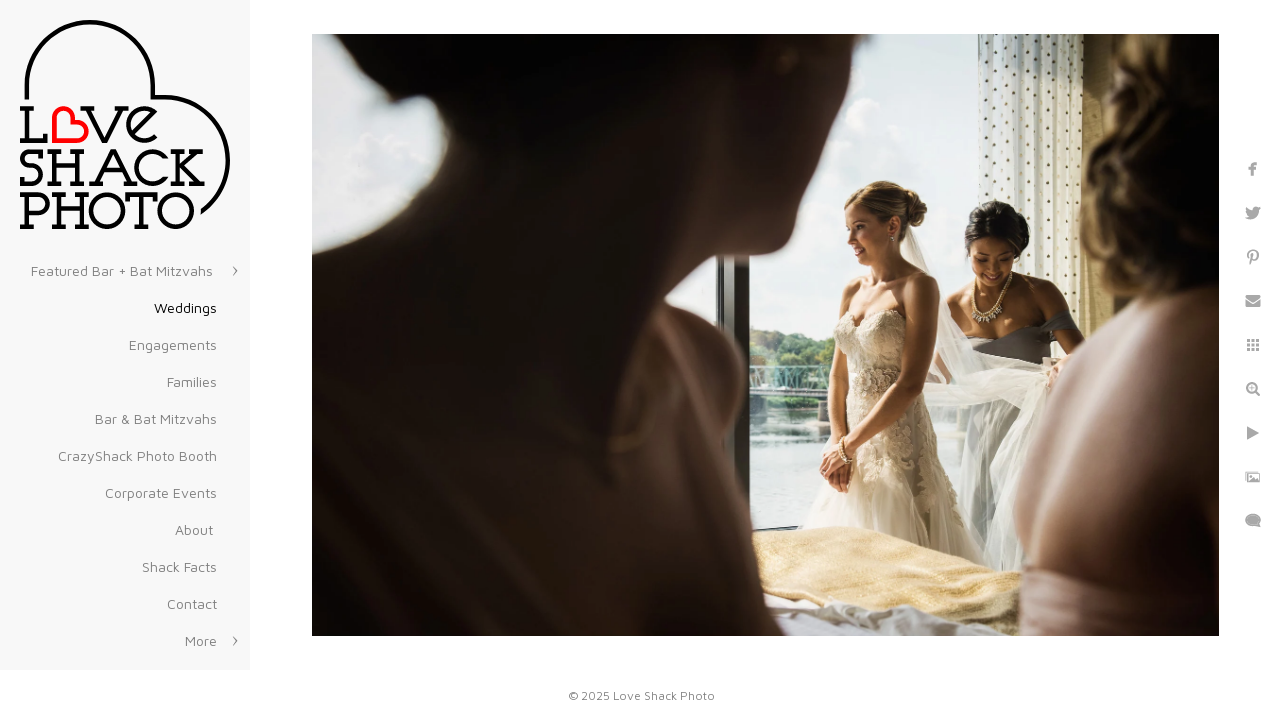

--- FILE ---
content_type: text/html; charset=utf-8
request_url: https://www.loveshackphoto.com/weddings/best-wedding-lambertville-inn
body_size: 6295
content:
<!DOCTYPE html><!-- site by Good Gallery, www.goodgallery.com --><html class="no-js GalleryPage" lang=en-US><head><title>Best Wedding at Lambertville Inn - Philadelphia Wedding Photographs: Top Photographer Love Shack Photo - Love Shack Photo</title><meta name=description content="Bride has her veil adjusted by her sister as her bridesmaids look on."><link rel=dns-prefetch href=//cdn.goodgallery.com><link rel="shortcut icon" href=//cdn.goodgallery.com/c89d7d3a-928c-4180-ae2c-8976a5aef5e0/logo/26h8gmuy/pjom4nc5hml.ico><link rel=icon href=//cdn.goodgallery.com/c89d7d3a-928c-4180-ae2c-8976a5aef5e0/logo/26h8gmuy/pjom4nc5hml.svg sizes=any type=image/svg+xml><link rel=alternate hreflang=en-US href=https://www.loveshackphoto.com/weddings/best-wedding-lambertville-inn><meta name=robots content=noarchive><link rel=canonical href=https://www.loveshackphoto.com/weddings/best-wedding-lambertville-inn><style>.YB:before{content:attr(data-c);display:block;height:150em}</style><link rel=stylesheet media=print onload="if(media!='all')media='all'" href=//cdn.goodgallery.com/c89d7d3a-928c-4180-ae2c-8976a5aef5e0/d/Desktop-jjGPVc8gCwVtiCwI-WVJgQ-2-nQchCInzyegDVYDhnsnRqA.css><script src=//cdn.goodgallery.com/c89d7d3a-928c-4180-ae2c-8976a5aef5e0/p/bundle-2teHGVEHG23F7yH4EM4Vng-20250629021656.js></script><script src=//cdn.goodgallery.com/c89d7d3a-928c-4180-ae2c-8976a5aef5e0/d/PageData-374y1qs8-74e10efe-9c91-433e-a657-cb9f9678aa10-nQchCInzyegDVYDhnsnRqA-2.js></script><!--[if lt IE 9]><script src=/admin/Scripts/jQuery.XDomainRequest.js></script><![endif]--><meta property=og:url content=https://www.loveshackphoto.com/weddings/best-wedding-lambertville-inn><meta property=og:type content=website><meta property=og:site_name content="Love Shack Photo"><meta property=og:image content=https://cdn.goodgallery.com/c89d7d3a-928c-4180-ae2c-8976a5aef5e0/r/1024/26h8gwut/best-wedding-lambertville-inn.jpg><meta property=og:title content="Best Wedding at Lambertville Inn - Philadelphia Wedding Photographs: Top Photographer Love Shack Photo - Love Shack Photo"><meta property=og:description content="Bride has her veil adjusted by her sister as her bridesmaids look on."><script type=application/ld+json>{ "@context": "https://schema.org", "@type": "Organization", "url": "https://www.loveshackphoto.com", "logo": "https://logocdn.goodgallery.com/c89d7d3a-928c-4180-ae2c-8976a5aef5e0/420x0/26h8gn0f/rqe0f5eraic.png" }</script><script type=application/ld+json>{ "@context": "http://schema.org", "@type": "BreadcrumbList", "itemListElement": [ { "@type": "ListItem", "position": "1", "item": { "@id": "https://www.loveshackphoto.com/", "name": "Home" } }, { "@type": "ListItem", "position": "2", "item": { "@id": "https://www.loveshackphoto.com/weddings", "name": "Weddings" } } ] }</script><style data-id=inline>html.js,html.js body{margin:0;padding:0}.elementContainer img{width:100%}ul.GalleryUIMenu{list-style:none;margin:0;padding:0}ul.GalleryUIMenu a{text-decoration:none}ul.GalleryUIMenu li{position:relative;white-space:nowrap}.GalleryUISiteNavigation{background-color:rgba(248,248,248,1);width:250px}.GalleryUIMenuTopLevel .GalleryUIMenu{display:inline-block}ul.GalleryUIMenu li,div.GalleryUIMenuSubMenuDiv li{text-transform:none}.GalleryUIMenuTopLevel .GalleryUIMenu > li{padding:10px 15px 10px 15px;border:0 solid #FFFFFF;border-left-width:0;border-top-width:0;white-space:normal;text-align:right}.GalleryUIMenu > li{color:#808080;background-color:rgba(248,248,248,1);font-size:14px;;position:relative}.GalleryUIMenu > li > a{color:#808080}.GalleryUIMenu > li.Active > a{color:#000000}.GalleryUIMenu > li.Active{color:#000000;background-color:rgba(248,248,248,1)}span.SubMenuArrow,span.SubMenuArrowLeft,span.SubMenuArrowRight,span.SubMenuArrowUp,span.SubMenuArrowDown{display:block;position:absolute;top:50%;right:10px;margin-top:-5px;height:10px;width:10px;background-color:transparent}span.SubMenuArrowSizing{display:inline-block;width:20px;height:10px;opacity:0;margin-right:-2px}.GalleryUISiteNavigation{position:fixed;top:0;left:0}.GalleryUIMenuTopLevel .GalleryUIMenu{width:250px}.GalleryUISiteNavigation{height:100%}html{font-family:'Maven Pro',sans-serif}html:not(.wf-active){font-family:sans-serif}.GalleryUIMenu,.GalleryUIMenu a{font-family:'Maven Pro',sans-serif}html:not(.wf-active) .GalleryUIMenu,html:not(.wf-active) .GalleryUIMenu a{font-family:sans-serif}.PageTemplateText,.CaptionContainer,.PageInformationArea,.GGTextContent{font-family:'Maven Pro',sans-serif}html:not(.wf-active) .PageTemplateText,html:not(.wf-active) .CaptionContainer,html:not(.wf-active) .PageInformationArea,html:not(.wf-active) .GGTextContent{font-family:sans-serif}h1,h2,h3,h4,h5,h6{font-family:'Maven Pro',sans-serif;font-weight:700}html:not(.wf-active) h1,html:not(.wf-active) h2,html:not(.wf-active) h3,html:not(.wf-active) h4,html:not(.wf-active) h5,html:not(.wf-active) h6{font-family:sans-serif}.GalleryUIContainer .NameMark{font-family:'Maven Pro',sans-serif}html:not(.wf-active) .GalleryUIContainer .NameMark{font-family:sans-serif}.GalleryMenuContent .GGMenuPageHeading{font-family:'Raleway',sans-serif}html:not(.wf-active) .GalleryMenuContent .GGMenuPageHeading{font-family:sans-serif}.GMLabel{font-family:'Raleway Thin',sans-serif}@font-face{font-display:swap;font-family:'Raleway Thin';font-style:normal;font-weight:100;src:local('Raleway Thin'),local('Raleway-Thin'),url(//fonts.gstatic.com/s/raleway/v9/RJMlAoFXXQEzZoMSUteGWFtXRa8TVwTICgirnJhmVJw.woff2) format('woff2'),url(//fonts.gstatic.com/s/raleway/v9/RJMlAoFXXQEzZoMSUteGWD8E0i7KZn-EPnyo3HZu7kw.woff) format('woff')}.GMTagline{font-family:'Raleway',sans-serif;font-weight:700}html:not(.wf-active) .GMTagline{font-family:sans-serif}div.GGForm label.SectionHeading{font-family:'Maven Pro',sans-serif}html:not(.wf-active) div.GGForm label.SectionHeading{font-family:sans-serif}.GGHamburgerMenuLabel{font-family:'Raleway',sans-serif}html:not(.wf-active) .GGHamburgerMenuLabel{font-family:sans-serif}h2{font-family:'Maven Pro',sans-serif;font-weight:700}html:not(.wf-active) h2{font-family:sans-serif}h3{font-family:'Maven Pro',sans-serif;font-weight:700}html:not(.wf-active) h3{font-family:sans-serif}h4{font-family:'Maven Pro',sans-serif;font-weight:700}html:not(.wf-active) h4{font-family:sans-serif}h5{font-family:'Maven Pro',sans-serif;font-weight:700}html:not(.wf-active) h5{font-family:sans-serif}h6{font-family:'Maven Pro',sans-serif;font-weight:700}html:not(.wf-active) h6{font-family:sans-serif}h1{line-height:1.45;text-transform:none;text-align:left;letter-spacing:0}h2{line-height:1.45;text-transform:none;text-align:left;letter-spacing:0}h3{line-height:1.45;text-transform:none;text-align:left;letter-spacing:0}h4{line-height:1.45;text-transform:none;text-align:left;letter-spacing:0}h5{line-height:1.45;text-transform:none;text-align:left;letter-spacing:0}h6{line-height:1.45;text-transform:none;text-align:left;letter-spacing:0}.PageTemplateText,.CaptionContainer,.PageInformationArea,.GGTextContent{line-height:1.45;text-transform:none;text-align:left}ul.GGBottomNavigation span{font-family:'Maven Pro',sans-serif}html:not(.wf-active) ul.GGBottomNavigation span{font-family:sans-serif}.GGTextContent .GGBreadCrumbs .GGBreadCrumb,.GGTextContent .GGBreadCrumb span{font-family:'Maven Pro',sans-serif}html:not(.wf-active) .GGTextContent .GGBreadCrumbs .GGBreadCrumb,html:not(.wf-active) .GGTextContent .GGBreadCrumb span{font-family:sans-serif}</style><body data-page-type=gallery class=GalleryUIContainer data-page-id=74e10efe-9c91-433e-a657-cb9f9678aa10 data-tags="" data-menu-hash=nQchCInzyegDVYDhnsnRqA data-settings-hash=jjGPVc8gCwVtiCwI-WVJgQ data-fotomotoid="" data-imglocation="//cdn.goodgallery.com/c89d7d3a-928c-4180-ae2c-8976a5aef5e0/" data-cdn=//cdn.goodgallery.com/c89d7d3a-928c-4180-ae2c-8976a5aef5e0 data-stoken=374y1qs8 data-settingstemplateid=""><div class=GalleryUIContentParent data-pretagged=true><div class=GalleryUIContentContainer data-pretagged=true><div class=GalleryUIContent data-pretagged=true><div class=CanvasContainer data-id=x2gbypsaojh data-pretagged=true style=overflow:hidden><div class=imgContainer style=position:absolute><div class=dummy style=padding-top:66.54%></div><div class=elementContainer style=position:absolute;top:0;bottom:0;left:0;right:0;overflow:hidden><picture><source type=image/webp sizes=135vw srcset="//cdn.goodgallery.com/c89d7d3a-928c-4180-ae2c-8976a5aef5e0/r/0200/26h8gwut/best-wedding-lambertville-inn.webp 200w, //cdn.goodgallery.com/c89d7d3a-928c-4180-ae2c-8976a5aef5e0/r/0300/26h8gwut/best-wedding-lambertville-inn.webp 300w, //cdn.goodgallery.com/c89d7d3a-928c-4180-ae2c-8976a5aef5e0/r/0480/26h8gwut/best-wedding-lambertville-inn.webp 480w, //cdn.goodgallery.com/c89d7d3a-928c-4180-ae2c-8976a5aef5e0/r/0640/26h8gwut/best-wedding-lambertville-inn.webp 640w, //cdn.goodgallery.com/c89d7d3a-928c-4180-ae2c-8976a5aef5e0/r/0800/26h8gwut/best-wedding-lambertville-inn.webp 800w, //cdn.goodgallery.com/c89d7d3a-928c-4180-ae2c-8976a5aef5e0/r/1024/26h8gwut/best-wedding-lambertville-inn.webp 1024w, //cdn.goodgallery.com/c89d7d3a-928c-4180-ae2c-8976a5aef5e0/r/1280/26h8gwut/best-wedding-lambertville-inn.webp 1280w, //cdn.goodgallery.com/c89d7d3a-928c-4180-ae2c-8976a5aef5e0/r/1600/26h8gwut/best-wedding-lambertville-inn.webp 1600w, //cdn.goodgallery.com/c89d7d3a-928c-4180-ae2c-8976a5aef5e0/r/1920/26h8gwut/best-wedding-lambertville-inn.webp 1920w, //cdn.goodgallery.com/c89d7d3a-928c-4180-ae2c-8976a5aef5e0/r/2560/26h8gwut/best-wedding-lambertville-inn.webp 2560w, //cdn.goodgallery.com/c89d7d3a-928c-4180-ae2c-8976a5aef5e0/r/3200/26h8gwut/best-wedding-lambertville-inn.webp 3200w, //cdn.goodgallery.com/c89d7d3a-928c-4180-ae2c-8976a5aef5e0/r/4096/26h8gwut/best-wedding-lambertville-inn.webp 4096w"><source type=image/jpeg sizes=135vw srcset="//cdn.goodgallery.com/c89d7d3a-928c-4180-ae2c-8976a5aef5e0/r/0200/26h8gwut/best-wedding-lambertville-inn.jpg 200w, //cdn.goodgallery.com/c89d7d3a-928c-4180-ae2c-8976a5aef5e0/r/0300/26h8gwut/best-wedding-lambertville-inn.jpg 300w, //cdn.goodgallery.com/c89d7d3a-928c-4180-ae2c-8976a5aef5e0/r/0480/26h8gwut/best-wedding-lambertville-inn.jpg 480w, //cdn.goodgallery.com/c89d7d3a-928c-4180-ae2c-8976a5aef5e0/r/0640/26h8gwut/best-wedding-lambertville-inn.jpg 640w, //cdn.goodgallery.com/c89d7d3a-928c-4180-ae2c-8976a5aef5e0/r/0800/26h8gwut/best-wedding-lambertville-inn.jpg 800w, //cdn.goodgallery.com/c89d7d3a-928c-4180-ae2c-8976a5aef5e0/r/1024/26h8gwut/best-wedding-lambertville-inn.jpg 1024w, //cdn.goodgallery.com/c89d7d3a-928c-4180-ae2c-8976a5aef5e0/r/1280/26h8gwut/best-wedding-lambertville-inn.jpg 1280w, //cdn.goodgallery.com/c89d7d3a-928c-4180-ae2c-8976a5aef5e0/r/1600/26h8gwut/best-wedding-lambertville-inn.jpg 1600w, //cdn.goodgallery.com/c89d7d3a-928c-4180-ae2c-8976a5aef5e0/r/1920/26h8gwut/best-wedding-lambertville-inn.jpg 1920w, //cdn.goodgallery.com/c89d7d3a-928c-4180-ae2c-8976a5aef5e0/r/2560/26h8gwut/best-wedding-lambertville-inn.jpg 2560w, //cdn.goodgallery.com/c89d7d3a-928c-4180-ae2c-8976a5aef5e0/r/3200/26h8gwut/best-wedding-lambertville-inn.jpg 3200w, //cdn.goodgallery.com/c89d7d3a-928c-4180-ae2c-8976a5aef5e0/r/4096/26h8gwut/best-wedding-lambertville-inn.jpg 4096w"><img src=//cdn.goodgallery.com/c89d7d3a-928c-4180-ae2c-8976a5aef5e0/r/1024/26h8gwut/best-wedding-lambertville-inn.jpg draggable=false alt="Best Wedding at Lambertville Inn" title="Best Wedding at Lambertville Inn" srcset="//cdn.goodgallery.com/c89d7d3a-928c-4180-ae2c-8976a5aef5e0/r/1024/26h8gwut/best-wedding-lambertville-inn.jpg, //cdn.goodgallery.com/c89d7d3a-928c-4180-ae2c-8976a5aef5e0/r/2560/26h8gwut/best-wedding-lambertville-inn.jpg 2x" loading=lazy></picture></div></div></div></div></div><div class=prev></div><div class=next></div><span class="prev SingleImageHidden"></span><span class="next SingleImageHidden"></span><div class=GalleryUIThumbnailPanelContainerParent></div></div><div class=GalleryUISiteNavigation><a href="/" class=NavigationLogoTarget><img src="[data-uri]" alt="Love Shack Photo" title="Love Shack Photo" border=0 style="padding:20px 20px 20px 20px" height=209 width=210></a><div class=GalleryUIMenuTopLevel data-predefined=true><div class=GalleryUIMenuContainer data-predefined=true><ul class=GalleryUIMenu data-predefined=true><li data-pid=7cf4da54-bd97-4bf7-ae55-616640708d1b><a href=/featured-bar-bat-mitzvahs>Featured Bar + Bat Mitzvahs </a><span class=SubMenuArrow> </span><span class=SubMenuArrowSizing> </span><li data-pid=74e10efe-9c91-433e-a657-cb9f9678aa10><a href=/weddings>Weddings</a><span class=SubMenuArrowSizing> </span><li data-pid=7eb3a97e-fcf6-4841-bf50-47ba3ed3c068><a href=/engagements>Engagements</a><span class=SubMenuArrowSizing> </span><li data-pid=3b4899be-8bba-488b-bba6-f1e884107e31><a href=/families>Families</a><span class=SubMenuArrowSizing> </span><li data-pid=d26a44b1-4c46-48fe-8667-fca383e8b4e2><a href=/bar-bat-mitzvahs>Bar & Bat Mitzvahs</a><span class=SubMenuArrowSizing> </span><li data-pid=f3d2ec26-440b-41d0-a2c7-619b4886a51b><a href=/crazyshack-photo-booth>CrazyShack Photo Booth</a><span class=SubMenuArrowSizing> </span><li data-pid=f04ec114-ba8c-421d-9eca-a2d59c01ea8e><a href=/corporate-events>Corporate Events</a><span class=SubMenuArrowSizing> </span><li data-pid=0fe10627-87e6-4b7d-839c-bf3a3ebd6d49 class=TypeMenuHTML><span> </span><span class=SubMenuArrowSizing> </span><li data-pid=00762af7-d797-488e-b1f8-cd4b304bccaa><a href=/about>About </a><span class=SubMenuArrowSizing> </span><li data-pid=816579ed-0940-4321-9df0-c42714a80b06><a href=/shack-facts>Shack Facts</a><span class=SubMenuArrowSizing> </span><li data-pid=48c5bbe6-6198-4375-95f1-24655a2a7147><a href=/contact>Contact</a><span class=SubMenuArrowSizing> </span><li data-pid=de567de2-985e-4b8e-a272-dc4b253e3826 class=TypeMenuHTML><span> </span><span class=SubMenuArrowSizing> </span><li data-pid=fdea6d6f-616a-4070-aac0-b3dde5bf9314 class=TypeMenuHTML><span>(267) 304-4584</span><span class=SubMenuArrowSizing> </span><li data-pid=bf60da51-f86d-4db2-b45a-013c0f5f23d0 class="TypeMenuHTML SocialNetwork"><span class=SubMenuArrowSizing> </span></ul></div></div></div><div class=GalleryUIMenuSubLevel style=opacity:0;display:none;z-index:10101 data-pid=7cf4da54-bd97-4bf7-ae55-616640708d1b><div class=GalleryUIMenuContainer><ul class=GalleryUIMenu><li data-pid=caead0a1-e738-4919-9683-54f186ed2a10><a href=/featured-bar-bat-mitzvahs/charlies-bat-mitzvah>Charlie's Bat Mitzvah </a><li data-pid=0d7e3464-1d81-43ec-81b3-bf48df4fd55c><a href=/featured-bar-bat-mitzvahs/gabrielles-bat-mitzvah>Gabrielle's Bat Mitzvah</a><li data-pid=09043964-b44e-42e8-93ce-002c7525d870><a href=/featured-bar-bat-mitzvahs/aidens-bar-mitzvah>Aiden's Bar Mitzvah</a><li data-pid=48622be9-2736-4857-89cb-9be356027547><a href=/featured-bar-bat-mitzvahs/dannis-bat-mitzvah>Danni's Bat Mitzvah</a></ul></div></div><div class="GGCaption YB"><div class="CaptionContainer GGTextContent"><span><div class=GGBreadCrumbs><div class=GGBreadCrumb><a href="/" title="Philadelphia B'nai Mitzvah Photographer - Love Shack Photo"><span>Home</span></a> »</div><div class=GGBreadCrumb><span>Weddings</span></div></div><h1>Best Wedding at Lambertville Inn</h1><p>Location: <a href="http://maps.google.com/maps?q=11 Bridge St, Lambertville, NJ 08530" target=blank rel="noopener noreferrer">11 Bridge St, Lambertville, NJ 08530</a>.</span></div></div>

--- FILE ---
content_type: text/html; charset=utf-8
request_url: https://www.loveshackphoto.com/weddings?IsAjax=1
body_size: 37896
content:
<!DOCTYPE html><!-- site by Good Gallery, www.goodgallery.com -->
<html class="no-js GalleryPage " lang="en-US">
<head>
<title>Philadelphia Wedding Photographs: Top Photographer Love Shack Photo - Love Shack Photo</title>
<meta name="description" content="Love Shack Photo&#39;s best wedding photography. Extensive portfolio featuring hundreds of amazing photos from weddings across Philadelphia" />
<link rel="dns-prefetch" href="//cdn.goodgallery.com" />
<link rel="shortcut icon" href="//cdn.goodgallery.com/c89d7d3a-928c-4180-ae2c-8976a5aef5e0/logo/26h8gmuy/pjom4nc5hml.ico" />
<link rel="icon" href="//cdn.goodgallery.com/c89d7d3a-928c-4180-ae2c-8976a5aef5e0/logo/26h8gmuy/pjom4nc5hml.svg" sizes="any" type="image/svg+xml" />

<link rel="alternate" hreflang="en-US" href="https://www.loveshackphoto.com/weddings" />
 <meta name="robots" content="noarchive" /> 	 <link rel="canonical" href="https://www.loveshackphoto.com/weddings" />
 <style type="text/css">.YB:before{content: attr(data-c);display: block;height: 150em;}</style><link rel="stylesheet" type="text/css" media="print" onload="if(media!='all')media='all'" href="//cdn.goodgallery.com/c89d7d3a-928c-4180-ae2c-8976a5aef5e0/d/Desktop-jjGPVc8gCwVtiCwI-WVJgQ-2-nQchCInzyegDVYDhnsnRqA.css" />
<script type="text/javascript" src="//cdn.goodgallery.com/c89d7d3a-928c-4180-ae2c-8976a5aef5e0/p/bundle-2teHGVEHG23F7yH4EM4Vng-20250629021656.js"></script>
<script type="text/javascript" src="//cdn.goodgallery.com/c89d7d3a-928c-4180-ae2c-8976a5aef5e0/d/PageData-374y1qs8-74e10efe-9c91-433e-a657-cb9f9678aa10-nQchCInzyegDVYDhnsnRqA-2.js"></script>
<!--[if lt IE 9]><script type="text/javascript" src="/admin/Scripts/jQuery.XDomainRequest.js"></script><![endif]-->

<meta property="og:url" content="https://www.loveshackphoto.com/weddings" />
<meta property="og:type" content="website" />
<meta property="og:site_name" content="Love Shack Photo" />
<meta property="og:image" content="https://cdn.goodgallery.com/c89d7d3a-928c-4180-ae2c-8976a5aef5e0/s/0200/26h8gvqa/lambertville-inn-wedding-bride-groom-bridge.jpg"/><meta property="og:image" content="https://cdn.goodgallery.com/c89d7d3a-928c-4180-ae2c-8976a5aef5e0/s/0200/26h8gvst/horticulture-center-wedding-bride-groom-romantic.jpg"/><meta property="og:image" content="https://cdn.goodgallery.com/c89d7d3a-928c-4180-ae2c-8976a5aef5e0/s/0200/26h8gvst/hotel-du-pont-wedding-fun-bride-groom.jpg"/><meta property="og:image" content="https://cdn.goodgallery.com/c89d7d3a-928c-4180-ae2c-8976a5aef5e0/s/0200/26h8gvst/top-wedding-photography-philadelphia.jpg"/><meta property="og:image" content="https://cdn.goodgallery.com/c89d7d3a-928c-4180-ae2c-8976a5aef5e0/s/0200/26h8gvt9/city-hall-philadelphia-wedding.jpg"/><meta property="og:image" content="https://cdn.goodgallery.com/c89d7d3a-928c-4180-ae2c-8976a5aef5e0/s/0200/26h8gvv8/franklin-institute-wedding-ceremony.jpg"/><meta property="og:image" content="https://cdn.goodgallery.com/c89d7d3a-928c-4180-ae2c-8976a5aef5e0/s/0200/26h8gvv8/emma-getting-ready.jpg"/><meta property="og:image" content="https://cdn.goodgallery.com/c89d7d3a-928c-4180-ae2c-8976a5aef5e0/s/0200/26h8gvvl/wedding-photography-talamore-country-club.jpg"/><meta property="og:image" content="https://cdn.goodgallery.com/c89d7d3a-928c-4180-ae2c-8976a5aef5e0/s/0200/26h8gvvw/fun-wedding-photographer-hotel-du-pont.jpg"/><meta property="og:image" content="https://cdn.goodgallery.com/c89d7d3a-928c-4180-ae2c-8976a5aef5e0/s/0200/26h8gvxm/rainy-day-wedding-philadelphia.jpg"/><meta property="og:image" content="https://cdn.goodgallery.com/c89d7d3a-928c-4180-ae2c-8976a5aef5e0/s/0200/26h8gw09/wedding-photos-material-culture.jpg"/><meta property="og:image" content="https://cdn.goodgallery.com/c89d7d3a-928c-4180-ae2c-8976a5aef5e0/s/0200/26h8gvyf/wedding-reception-vie.jpg"/><meta property="og:image" content="https://cdn.goodgallery.com/c89d7d3a-928c-4180-ae2c-8976a5aef5e0/s/0200/26h8gvyp/colonial-dames-wedding.jpg"/><meta property="og:image" content="https://cdn.goodgallery.com/c89d7d3a-928c-4180-ae2c-8976a5aef5e0/s/0200/2k2c0v0n/spring-wedding-morris-arboretum.jpg"/><meta property="og:image" content="https://cdn.goodgallery.com/c89d7d3a-928c-4180-ae2c-8976a5aef5e0/s/0200/26h8gw0t/wedding-photographer-aldie-mansion.jpg"/><meta property="og:image" content="https://cdn.goodgallery.com/c89d7d3a-928c-4180-ae2c-8976a5aef5e0/s/0200/26h8gw17/best-wedding-photography-philadelphia.jpg"/><meta property="og:image" content="https://cdn.goodgallery.com/c89d7d3a-928c-4180-ae2c-8976a5aef5e0/s/0200/26h8gw1j/wedding-photos-philadelphia.jpg"/><meta property="og:image" content="https://cdn.goodgallery.com/c89d7d3a-928c-4180-ae2c-8976a5aef5e0/s/0200/26h8gw36/wedding-photographer-le-meridien-philadelphia.jpg"/><meta property="og:image" content="https://cdn.goodgallery.com/c89d7d3a-928c-4180-ae2c-8976a5aef5e0/s/0200/26h8gw3g/wedding-photographers-bellevue-philadelphia.jpg"/><meta property="og:image" content="https://cdn.goodgallery.com/c89d7d3a-928c-4180-ae2c-8976a5aef5e0/s/0200/26h8gw3s/best-wedding-photographer-congress-hall.jpg"/><meta property="og:image" content="https://cdn.goodgallery.com/c89d7d3a-928c-4180-ae2c-8976a5aef5e0/s/0200/26h8gwby/best-wedding-photographer-vie.jpg"/><meta property="og:image" content="https://cdn.goodgallery.com/c89d7d3a-928c-4180-ae2c-8976a5aef5e0/s/0200/26h8gw42/philadelphia-wedding-photos.jpg"/><meta property="og:image" content="https://cdn.goodgallery.com/c89d7d3a-928c-4180-ae2c-8976a5aef5e0/s/0200/2axf8oqf/candid-philadelphia-wedding-photographer.jpg"/><meta property="og:image" content="https://cdn.goodgallery.com/c89d7d3a-928c-4180-ae2c-8976a5aef5e0/s/0200/2k2bgqgz/pleasantdale-chateau-wedding-photographer.jpg"/><meta property="og:image" content="https://cdn.goodgallery.com/c89d7d3a-928c-4180-ae2c-8976a5aef5e0/s/0200/26h8gw6g/best-wedding-photographer-pennsylvania.jpg"/><meta property="og:image" content="https://cdn.goodgallery.com/c89d7d3a-928c-4180-ae2c-8976a5aef5e0/s/0200/26h8gw6f/wedding-reception-material-culture-philadelphia.jpg"/><meta property="og:image" content="https://cdn.goodgallery.com/c89d7d3a-928c-4180-ae2c-8976a5aef5e0/s/0200/26h8gw6f/top-wedding-photographer-philadelphia.jpg"/><meta property="og:image" content="https://cdn.goodgallery.com/c89d7d3a-928c-4180-ae2c-8976a5aef5e0/s/0200/26h8gw6n/wedding-photographers-logan-hotel.jpg"/><meta property="og:image" content="https://cdn.goodgallery.com/c89d7d3a-928c-4180-ae2c-8976a5aef5e0/s/0200/26h8gw70/wedding-photographs-fonthill-castle.jpg"/><meta property="og:image" content="https://cdn.goodgallery.com/c89d7d3a-928c-4180-ae2c-8976a5aef5e0/s/0200/26h8gw8n/wedding-photographer-lambertville-inn.jpg"/><meta property="og:image" content="https://cdn.goodgallery.com/c89d7d3a-928c-4180-ae2c-8976a5aef5e0/s/0200/26h8gw8y/best-wedding-photographer-new-jersey.jpg"/><meta property="og:image" content="https://cdn.goodgallery.com/c89d7d3a-928c-4180-ae2c-8976a5aef5e0/s/0200/2k2c0v2p/k-d-wedding.jpg"/><meta property="og:image" content="https://cdn.goodgallery.com/c89d7d3a-928c-4180-ae2c-8976a5aef5e0/s/0200/2k2bgqds/sex-wedding-philadelphia-photographer.jpg"/><meta property="og:image" content="https://cdn.goodgallery.com/c89d7d3a-928c-4180-ae2c-8976a5aef5e0/s/0200/26h8gwa0/cescaphe-wedding-candid-photography.jpg"/><meta property="og:image" content="https://cdn.goodgallery.com/c89d7d3a-928c-4180-ae2c-8976a5aef5e0/s/0200/26h8gwc8/wedding-ritz-carlton-philadelphia.jpg"/><meta property="og:image" content="https://cdn.goodgallery.com/c89d7d3a-928c-4180-ae2c-8976a5aef5e0/s/0200/2k2bgqds/0dkkf234jcs.jpg"/><script type="application/ld+json">{ "@context": "https://schema.org", "@type": "Organization", "url": "https://www.loveshackphoto.com", "logo": "https://logocdn.goodgallery.com/c89d7d3a-928c-4180-ae2c-8976a5aef5e0/420x0/26h8gn0f/rqe0f5eraic.png" }</script>
<script type="application/ld+json">{ "@context": "http://schema.org", "@type": "BreadcrumbList", "itemListElement": [ { "@type": "ListItem", "position": "1", "item": { "@id": "https://www.loveshackphoto.com/", "name": "Home" } }, { "@type": "ListItem", "position": "2", "item": { "@id": "https://www.loveshackphoto.com/weddings", "name": "Weddings" } } ] }</script>

<style type="text/css" data-id="inline">
html.js, html.js body {margin:0;padding:0;}
div.ThumbnailPanelThumbnailContainer div.Placeholder, div.ThumbnailPanelThumbnailContainer .CVThumb {position: absolute;left: 0px;top: 0px;height: 100%;width: 100%;border: 0px} div.ThumbnailPanelThumbnailContainer .CVThumb {text-align: center} div.ThumbnailPanelThumbnailContainer .CVThumb img {max-width: 100%;width: 100%;border: 0px} span.ThumbnailPanelEntityLoaded div.Placeholder {display: none;}
html.no-js .CVThumb img {opacity:0} div.ThumbnailPanelThumbnailContainer {overflow:hidden;position:absolute;top:0px;left:0px} .YB:before{content: attr(data-c);display: block;height: 150em;width:100%;background-color:#FFFFFF;position:fixed;z-index:9999;}
.GalleryUIThumbnailPanelContainerParent {background-color:#FFFFFF}
ul.GalleryUIMenu {list-style: none;margin: 0;padding: 0} ul.GalleryUIMenu a {text-decoration: none} ul.GalleryUIMenu li {position: relative; white-space: nowrap}
.GalleryUISiteNavigation {background-color: rgba(248, 248, 248, 1);width:250px}
.GalleryUIMenuTopLevel .GalleryUIMenu {display: inline-block} ul.GalleryUIMenu li, div.GalleryUIMenuSubMenuDiv li {text-transform:none}
.GalleryUIMenuTopLevel .GalleryUIMenu > li {padding: 10px 15px 10px 15px;border:0px solid #FFFFFF;border-left-width:0px;border-top-width:0px;white-space:normal;text-align:right}
.GalleryUIMenu > li {color:#808080;background-color:rgba(248, 248, 248, 1);font-size:14px;;position:relative}
.GalleryUIMenu > li > a {color:#808080} .GalleryUIMenu > li.Active > a {color:#000000}
.GalleryUIMenu > li.Active {color:#000000;background-color:rgba(248, 248, 248, 1)}
span.SubMenuArrow,span.SubMenuArrowLeft,span.SubMenuArrowRight,span.SubMenuArrowUp,span.SubMenuArrowDown {display:block;position:absolute;top:50%;right:10px;margin-top:-5px;height:10px;width:10px;background-color:transparent;} span.SubMenuArrowSizing {display:inline-block;width:20px;height:10px;opacity:0;margin-right:-2px;}

 .GalleryUISiteNavigation {position:fixed;top:0;left:0}
.GalleryUIMenuTopLevel .GalleryUIMenu {width:250px} .GalleryUISiteNavigation {height:100%}


html { font-family: 'Maven Pro', sans-serif; } html:not(.wf-active) {font-family: sans-serif}
.GalleryUIMenu, .GalleryUIMenu a { font-family: 'Maven Pro', sans-serif; } html:not(.wf-active) .GalleryUIMenu,html:not(.wf-active) .GalleryUIMenu a {font-family: sans-serif}
.PageTemplateText,.CaptionContainer,.PageInformationArea,.GGTextContent { font-family: 'Maven Pro', sans-serif; } html:not(.wf-active) .PageTemplateText,html:not(.wf-active) .CaptionContainer,html:not(.wf-active) .PageInformationArea,html:not(.wf-active) .GGTextContent {font-family: sans-serif}
h1, h2, h3, h4, h5, h6 { font-family: 'Maven Pro', sans-serif;font-weight:700; } html:not(.wf-active) h1,html:not(.wf-active) h2,html:not(.wf-active) h3,html:not(.wf-active) h4,html:not(.wf-active) h5,html:not(.wf-active) h6 {font-family: sans-serif}
.GalleryUIContainer .NameMark { font-family: 'Maven Pro', sans-serif; } html:not(.wf-active) .GalleryUIContainer .NameMark {font-family: sans-serif}
.GalleryMenuContent .GGMenuPageHeading { font-family: 'Raleway', sans-serif; } html:not(.wf-active) .GalleryMenuContent .GGMenuPageHeading {font-family: sans-serif}
.GMLabel { font-family: 'Raleway Thin', sans-serif ; } @font-face {   font-display:swap;font-family: 'Raleway Thin';   font-style: normal;   font-weight: 100;   src: local('Raleway Thin'), local('Raleway-Thin'), url(//fonts.gstatic.com/s/raleway/v9/RJMlAoFXXQEzZoMSUteGWFtXRa8TVwTICgirnJhmVJw.woff2) format('woff2'), url(//fonts.gstatic.com/s/raleway/v9/RJMlAoFXXQEzZoMSUteGWD8E0i7KZn-EPnyo3HZu7kw.woff) format('woff'); }
.GMTagline { font-family: 'Raleway', sans-serif;font-weight:700; } html:not(.wf-active) .GMTagline {font-family: sans-serif}
div.GGForm label.SectionHeading { font-family: 'Maven Pro', sans-serif; } html:not(.wf-active) div.GGForm label.SectionHeading {font-family: sans-serif}
.GGHamburgerMenuLabel { font-family: 'Raleway', sans-serif; } html:not(.wf-active) .GGHamburgerMenuLabel {font-family: sans-serif}
h2 { font-family: 'Maven Pro', sans-serif;font-weight:700; } html:not(.wf-active) h2 {font-family: sans-serif}
h3 { font-family: 'Maven Pro', sans-serif;font-weight:700; } html:not(.wf-active) h3 {font-family: sans-serif}
h4 { font-family: 'Maven Pro', sans-serif;font-weight:700; } html:not(.wf-active) h4 {font-family: sans-serif}
h5 { font-family: 'Maven Pro', sans-serif;font-weight:700; } html:not(.wf-active) h5 {font-family: sans-serif}
h6 { font-family: 'Maven Pro', sans-serif;font-weight:700; } html:not(.wf-active) h6 {font-family: sans-serif}
h1 { line-height: 1.45; text-transform: none; text-align: left; letter-spacing: 0px; }
h2 { line-height: 1.45; text-transform: none; text-align: left; letter-spacing: 0px;  }
h3 { line-height: 1.45; text-transform: none; text-align: left; letter-spacing: 0px; }
h4 { line-height: 1.45; text-transform: none; text-align: left; letter-spacing: 0px; }
h5 { line-height: 1.45; text-transform: none; text-align: left; letter-spacing: 0px; }
h6 { line-height: 1.45; text-transform: none; text-align: left; letter-spacing: 0px; }
.PageTemplateText,.CaptionContainer,.PageInformationArea,.GGTextContent { line-height: 1.45; text-transform: none; text-align: left; }
ul.GGBottomNavigation span { font-family: 'Maven Pro', sans-serif; } html:not(.wf-active) ul.GGBottomNavigation span {font-family: sans-serif}
.GGTextContent .GGBreadCrumbs .GGBreadCrumb, .GGTextContent .GGBreadCrumb span { font-family: 'Maven Pro', sans-serif; } html:not(.wf-active) .GGTextContent .GGBreadCrumbs .GGBreadCrumb,html:not(.wf-active) .GGTextContent .GGBreadCrumb span {font-family: sans-serif}




div.GalleryUIThumbnailPanelContainerParent {
    background-color: #FFFFFF;
}

div.GGThumbActualContainer div.ThumbnailPanelCaptionContainer {
    position: unset;
    left: unset;
    top: unset;
}

html.js.GalleryPage.ThumbnailPanelActive {
    overflow: visible;
}

    
    html.GalleryPage.ThumbnailPanelActive div.GalleryUISiteNavigation {
        position: fixed !important;
    }
    

html.ThumbnailPanelActive body {
    overflow: visible;
}

html.ThumbnailPanelActive div.GalleryUIContentParent {
    overflow: visible;
}

div.GalleryUIThumbnailPanelContainer div.GGThumbModernContainer > div.GGTextContent {
    position: relative;
}

div.GGThumbActualContainer div.ThumbEntityContainer div.ThumbAspectContainer {
}

div.GGThumbActualContainer div.ThumbEntityContainer div.ThumbAspectContainer {
    height: 0;
    overflow: hidden;
    position: relative;
    border-radius: 0%;
    border: 0px solid rgba(255, 255, 255, 1);
    background-color: rgba(255, 255, 255, 1);
    opacity: 1;

    -moz-transition: opacity 0.15s, background-color 0.15s, border-color 0.15s, color 0.15s;
    -webkit-transition: opacity 0.15s, background-color 0.15s, border-color 0.15s, color 0.15s;
    -o-transition: opacity: 0.15s, background-color 0.15s, border-color 0.15s, color 0.15s;
    transition: opacity 0.15s, background-color 0.15s, border-color 0.15s, color 0.15s;
}

div.GGThumbActualContainer div.ThumbAspectContainer > div,
div.GGThumbModernContainer div.ThumbAspectContainer > div {
    position: absolute;
    left: 0;
    top: 0;
    height: 100%;
    width: 100%;
}

div.GGThumbActualContainer div.ThumbAspectContainer img,
div.GGThumbModernContainer div.ThumbAspectContainer img {
    min-width: 100%;
    min-height: 100%;
}

div.GGThumbActualContainer div.ThumbAspectContainer div.icon {
    position: absolute;
    left: unset;
    top: unset;
    right: 5px;
    bottom: 5px;
    cursor: pointer;

    -webkit-border-radius: 15%;
    -moz-border-radius: 15%;
    border-radius: 15%;
    height: 34px;
    width: 34px;
    padding: 5px;
    -moz-box-sizing: border-box;
    box-sizing: border-box;
}

div.ThumbEntityContainer div.ThumbCaption {
    display: none;
    overflow: hidden;
    
    cursor: pointer;
    padding: 20px;
    font-size: 12px;
    color: rgba(128, 128, 128, 1);
    background-color: rgba(255, 255, 255, 0.75);
    border: 0px solid rgba(128, 128, 128, 0.75);
    border-top-width: 0px;

    -moz-transition: opacity 0.15s, background-color 0.15s, border-color 0.15s, color 0.15s;
    -webkit-transition: opacity 0.15s, background-color 0.15s, border-color 0.15s, color 0.15s;
    -o-transition: opacity: 0.15s, background-color 0.15s, border-color 0.15s, color 0.15s;
    transition: opacity 0.15s, background-color 0.15s, border-color 0.15s, color 0.15s;

}

div.ThumbEntityContainer.ShowCaptions div.ThumbCaption {
    display: block;
}

html.ThumbnailPanelActive .GGCaption {
    display: none;
}

    
div.GGThumbActualContainer {
    display: grid;
    grid-template-columns: repeat(5, 1fr);
    grid-column-gap: 20px;
    margin: 50px 50px 50px 50px;
}

div.GGThumbActualContainer div.ThumbEntityContainer + div {
    margin-top: 20px;
}

    
        
div.GGThumbActualContainer > div:nth-child(1) {
    grid-column-start: 1;
}
        
        
div.GGThumbActualContainer > div:nth-child(2) {
    grid-column-start: 2;
}
        
        
div.GGThumbActualContainer > div:nth-child(3) {
    grid-column-start: 3;
}
        
        
div.GGThumbActualContainer > div:nth-child(4) {
    grid-column-start: 4;
}
        
        
div.GGThumbActualContainer > div:nth-child(5) {
    grid-column-start: 5;
}
        

div.GGThumbModernContainer div.ThumbAspectContainer {
    height: 0;
    overflow: hidden;
    position: relative;
    border: 0px solid rgba(255, 255, 255, 1);
    opacity: 1;

	-moz-transition: opacity 0.15s, background-color 0.15s, border-color 0.15s, color 0.15s;
	-webkit-transition: opacity 0.15s, background-color 0.15s, border-color 0.15s, color 0.15s;
	-o-transition: opacity: 0.15s, background-color 0.15s, border-color 0.15s, color 0.15s;
	transition: opacity 0.15s, background-color 0.15s, border-color 0.15s, color 0.15s;
}

div.GGThumbModernContainer div.ThumbCoverImage {
    margin: 50px 50px 50px 50px;
}

@media (hover: hover) {
    div.GGThumbActualContainer div.ThumbEntityContainer:hover div.ThumbAspectContainer {
        opacity: 0.95;
        border-color: rgba(255, 0, 0, 1);
    }

    div.ThumbEntityContainer:hover div.ThumbCaption {
        color: rgba(0, 0, 0, 1);
        background-color: rgba(211, 211, 211, 1);
        border-color: rgba(0, 0, 0, 1);
    }

    div.GGThumbModernContainer div.ThumbCoverImage:hover div.ThumbAspectContainer {
        opacity: 0.95;
        border-color: rgba(255, 0, 0, 1);
    }
}
</style>
</head>
<body data-page-type="gallery" class="GalleryUIContainer" data-page-id="74e10efe-9c91-433e-a657-cb9f9678aa10" data-tags="" data-menu-hash="nQchCInzyegDVYDhnsnRqA" data-settings-hash="jjGPVc8gCwVtiCwI-WVJgQ" data-fotomotoid="" data-imglocation="//cdn.goodgallery.com/c89d7d3a-928c-4180-ae2c-8976a5aef5e0/" data-cdn="//cdn.goodgallery.com/c89d7d3a-928c-4180-ae2c-8976a5aef5e0" data-stoken="374y1qs8" data-settingstemplateid="">
    <div class="GalleryUIContentParent YB" data-pretagged="true" style="position:absolute;height:100%;width:calc(100% - 250px);top:0px;left:250px;">
        <div class="GalleryUIContentContainer"></div>
        <div class="prev"></div><div class="next"></div><span class="prev SingleImageHidden"></span><span class="next SingleImageHidden"></span>
        <div class="GalleryUIThumbnailPanelContainerParent" style="opacity: 1;position: absolute;height: 100%;width: 100%;left: 0px;top: 0px;z-index: 550;transition: all 0s ease;">
            <div class="GalleryUIThumbnailPanelContainer">
                <div class="GGThumbModernContainer">


                    <div class="GGThumbActualContainer">
                                    
                        <div>
                                <div class="ThumbEntityContainer" data-id="sakgfzup5sn" data-plink="lambertville-inn-wedding-bride-groom-bridge"><a class="ThumbLink" href="/weddings/lambertville-inn-wedding-bride-groom-bridge" title="Lambertville Inn Wedding Bride & Groom on Bridge"><div class="ThumbAspectContainer" style="padding-top:calc((2612 / 3925) * 100%)"><div><picture><source type="image/webp" sizes="calc((97vw - 430px) / 5)" srcset="//cdn.goodgallery.com/c89d7d3a-928c-4180-ae2c-8976a5aef5e0/t/0050/26h8gvqa/lambertville-inn-wedding-bride-groom-bridge.webp 50w, //cdn.goodgallery.com/c89d7d3a-928c-4180-ae2c-8976a5aef5e0/t/0075/26h8gvqa/lambertville-inn-wedding-bride-groom-bridge.webp 75w, //cdn.goodgallery.com/c89d7d3a-928c-4180-ae2c-8976a5aef5e0/t/0100/26h8gvqa/lambertville-inn-wedding-bride-groom-bridge.webp 100w, //cdn.goodgallery.com/c89d7d3a-928c-4180-ae2c-8976a5aef5e0/t/0125/26h8gvqa/lambertville-inn-wedding-bride-groom-bridge.webp 125w, //cdn.goodgallery.com/c89d7d3a-928c-4180-ae2c-8976a5aef5e0/t/0150/26h8gvqa/lambertville-inn-wedding-bride-groom-bridge.webp 150w, //cdn.goodgallery.com/c89d7d3a-928c-4180-ae2c-8976a5aef5e0/t/0175/26h8gvqa/lambertville-inn-wedding-bride-groom-bridge.webp 175w, //cdn.goodgallery.com/c89d7d3a-928c-4180-ae2c-8976a5aef5e0/t/0200/26h8gvqa/lambertville-inn-wedding-bride-groom-bridge.webp 200w, //cdn.goodgallery.com/c89d7d3a-928c-4180-ae2c-8976a5aef5e0/t/0225/26h8gvqa/lambertville-inn-wedding-bride-groom-bridge.webp 225w, //cdn.goodgallery.com/c89d7d3a-928c-4180-ae2c-8976a5aef5e0/t/0250/26h8gvqa/lambertville-inn-wedding-bride-groom-bridge.webp 250w, //cdn.goodgallery.com/c89d7d3a-928c-4180-ae2c-8976a5aef5e0/t/0275/26h8gvqa/lambertville-inn-wedding-bride-groom-bridge.webp 275w, //cdn.goodgallery.com/c89d7d3a-928c-4180-ae2c-8976a5aef5e0/t/0300/26h8gvqa/lambertville-inn-wedding-bride-groom-bridge.webp 300w, //cdn.goodgallery.com/c89d7d3a-928c-4180-ae2c-8976a5aef5e0/t/0350/26h8gvqa/lambertville-inn-wedding-bride-groom-bridge.webp 350w, //cdn.goodgallery.com/c89d7d3a-928c-4180-ae2c-8976a5aef5e0/t/0400/26h8gvqa/lambertville-inn-wedding-bride-groom-bridge.webp 400w, //cdn.goodgallery.com/c89d7d3a-928c-4180-ae2c-8976a5aef5e0/t/0450/26h8gvqa/lambertville-inn-wedding-bride-groom-bridge.webp 450w, //cdn.goodgallery.com/c89d7d3a-928c-4180-ae2c-8976a5aef5e0/t/0500/26h8gvqa/lambertville-inn-wedding-bride-groom-bridge.webp 500w, //cdn.goodgallery.com/c89d7d3a-928c-4180-ae2c-8976a5aef5e0/t/0550/26h8gvqa/lambertville-inn-wedding-bride-groom-bridge.webp 550w, //cdn.goodgallery.com/c89d7d3a-928c-4180-ae2c-8976a5aef5e0/t/0600/26h8gvqa/lambertville-inn-wedding-bride-groom-bridge.webp 600w, //cdn.goodgallery.com/c89d7d3a-928c-4180-ae2c-8976a5aef5e0/t/0650/26h8gvqa/lambertville-inn-wedding-bride-groom-bridge.webp 650w, //cdn.goodgallery.com/c89d7d3a-928c-4180-ae2c-8976a5aef5e0/t/0700/26h8gvqa/lambertville-inn-wedding-bride-groom-bridge.webp 700w, //cdn.goodgallery.com/c89d7d3a-928c-4180-ae2c-8976a5aef5e0/t/0750/26h8gvqa/lambertville-inn-wedding-bride-groom-bridge.webp 750w, //cdn.goodgallery.com/c89d7d3a-928c-4180-ae2c-8976a5aef5e0/t/0800/26h8gvqa/lambertville-inn-wedding-bride-groom-bridge.webp 800w, //cdn.goodgallery.com/c89d7d3a-928c-4180-ae2c-8976a5aef5e0/t/0850/26h8gvqa/lambertville-inn-wedding-bride-groom-bridge.webp 850w, //cdn.goodgallery.com/c89d7d3a-928c-4180-ae2c-8976a5aef5e0/t/0900/26h8gvqa/lambertville-inn-wedding-bride-groom-bridge.webp 900w, //cdn.goodgallery.com/c89d7d3a-928c-4180-ae2c-8976a5aef5e0/t/0950/26h8gvqa/lambertville-inn-wedding-bride-groom-bridge.webp 950w, //cdn.goodgallery.com/c89d7d3a-928c-4180-ae2c-8976a5aef5e0/t/1024/26h8gvqa/lambertville-inn-wedding-bride-groom-bridge.webp 1024w, //cdn.goodgallery.com/c89d7d3a-928c-4180-ae2c-8976a5aef5e0/t/2560/26h8gvqa/lambertville-inn-wedding-bride-groom-bridge.webp 2560w" /><source type="image/jpeg" sizes="calc((97vw - 430px) / 5)" srcset="//cdn.goodgallery.com/c89d7d3a-928c-4180-ae2c-8976a5aef5e0/t/0050/26h8gvqa/lambertville-inn-wedding-bride-groom-bridge.jpg 50w, //cdn.goodgallery.com/c89d7d3a-928c-4180-ae2c-8976a5aef5e0/t/0075/26h8gvqa/lambertville-inn-wedding-bride-groom-bridge.jpg 75w, //cdn.goodgallery.com/c89d7d3a-928c-4180-ae2c-8976a5aef5e0/t/0100/26h8gvqa/lambertville-inn-wedding-bride-groom-bridge.jpg 100w, //cdn.goodgallery.com/c89d7d3a-928c-4180-ae2c-8976a5aef5e0/t/0125/26h8gvqa/lambertville-inn-wedding-bride-groom-bridge.jpg 125w, //cdn.goodgallery.com/c89d7d3a-928c-4180-ae2c-8976a5aef5e0/t/0150/26h8gvqa/lambertville-inn-wedding-bride-groom-bridge.jpg 150w, //cdn.goodgallery.com/c89d7d3a-928c-4180-ae2c-8976a5aef5e0/t/0175/26h8gvqa/lambertville-inn-wedding-bride-groom-bridge.jpg 175w, //cdn.goodgallery.com/c89d7d3a-928c-4180-ae2c-8976a5aef5e0/t/0200/26h8gvqa/lambertville-inn-wedding-bride-groom-bridge.jpg 200w, //cdn.goodgallery.com/c89d7d3a-928c-4180-ae2c-8976a5aef5e0/t/0225/26h8gvqa/lambertville-inn-wedding-bride-groom-bridge.jpg 225w, //cdn.goodgallery.com/c89d7d3a-928c-4180-ae2c-8976a5aef5e0/t/0250/26h8gvqa/lambertville-inn-wedding-bride-groom-bridge.jpg 250w, //cdn.goodgallery.com/c89d7d3a-928c-4180-ae2c-8976a5aef5e0/t/0275/26h8gvqa/lambertville-inn-wedding-bride-groom-bridge.jpg 275w, //cdn.goodgallery.com/c89d7d3a-928c-4180-ae2c-8976a5aef5e0/t/0300/26h8gvqa/lambertville-inn-wedding-bride-groom-bridge.jpg 300w, //cdn.goodgallery.com/c89d7d3a-928c-4180-ae2c-8976a5aef5e0/t/0350/26h8gvqa/lambertville-inn-wedding-bride-groom-bridge.jpg 350w, //cdn.goodgallery.com/c89d7d3a-928c-4180-ae2c-8976a5aef5e0/t/0400/26h8gvqa/lambertville-inn-wedding-bride-groom-bridge.jpg 400w, //cdn.goodgallery.com/c89d7d3a-928c-4180-ae2c-8976a5aef5e0/t/0450/26h8gvqa/lambertville-inn-wedding-bride-groom-bridge.jpg 450w, //cdn.goodgallery.com/c89d7d3a-928c-4180-ae2c-8976a5aef5e0/t/0500/26h8gvqa/lambertville-inn-wedding-bride-groom-bridge.jpg 500w, //cdn.goodgallery.com/c89d7d3a-928c-4180-ae2c-8976a5aef5e0/t/0550/26h8gvqa/lambertville-inn-wedding-bride-groom-bridge.jpg 550w, //cdn.goodgallery.com/c89d7d3a-928c-4180-ae2c-8976a5aef5e0/t/0600/26h8gvqa/lambertville-inn-wedding-bride-groom-bridge.jpg 600w, //cdn.goodgallery.com/c89d7d3a-928c-4180-ae2c-8976a5aef5e0/t/0650/26h8gvqa/lambertville-inn-wedding-bride-groom-bridge.jpg 650w, //cdn.goodgallery.com/c89d7d3a-928c-4180-ae2c-8976a5aef5e0/t/0700/26h8gvqa/lambertville-inn-wedding-bride-groom-bridge.jpg 700w, //cdn.goodgallery.com/c89d7d3a-928c-4180-ae2c-8976a5aef5e0/t/0750/26h8gvqa/lambertville-inn-wedding-bride-groom-bridge.jpg 750w, //cdn.goodgallery.com/c89d7d3a-928c-4180-ae2c-8976a5aef5e0/t/0800/26h8gvqa/lambertville-inn-wedding-bride-groom-bridge.jpg 800w, //cdn.goodgallery.com/c89d7d3a-928c-4180-ae2c-8976a5aef5e0/t/0850/26h8gvqa/lambertville-inn-wedding-bride-groom-bridge.jpg 850w, //cdn.goodgallery.com/c89d7d3a-928c-4180-ae2c-8976a5aef5e0/t/0900/26h8gvqa/lambertville-inn-wedding-bride-groom-bridge.jpg 900w, //cdn.goodgallery.com/c89d7d3a-928c-4180-ae2c-8976a5aef5e0/t/0950/26h8gvqa/lambertville-inn-wedding-bride-groom-bridge.jpg 950w, //cdn.goodgallery.com/c89d7d3a-928c-4180-ae2c-8976a5aef5e0/t/1024/26h8gvqa/lambertville-inn-wedding-bride-groom-bridge.jpg 1024w, //cdn.goodgallery.com/c89d7d3a-928c-4180-ae2c-8976a5aef5e0/t/2560/26h8gvqa/lambertville-inn-wedding-bride-groom-bridge.jpg 2560w" /><img src="//cdn.goodgallery.com/c89d7d3a-928c-4180-ae2c-8976a5aef5e0/t/0400/26h8gvqa/lambertville-inn-wedding-bride-groom-bridge.jpg" nopin="nopin" draggable="false" alt="Lambertville Inn Wedding Bride & Groom on Bridge" title="Lambertville Inn Wedding Bride & Groom on Bridge" srcset="//cdn.goodgallery.com/c89d7d3a-928c-4180-ae2c-8976a5aef5e0/t/1024/26h8gvqa/lambertville-inn-wedding-bride-groom-bridge.jpg, //cdn.goodgallery.com/c89d7d3a-928c-4180-ae2c-8976a5aef5e0/t/2560/26h8gvqa/lambertville-inn-wedding-bride-groom-bridge.jpg 2x" /></picture></div></div></a></div>
                                <div class="ThumbEntityContainer" data-id="pq5n1vr41af" data-plink="franklin-institute-wedding-ceremony"><a class="ThumbLink" href="/weddings/franklin-institute-wedding-ceremony" title="Franklin Institute Wedding Ceremony "><div class="ThumbAspectContainer" style="padding-top:calc((3150 / 4733) * 100%)"><div><picture><source type="image/webp" sizes="calc((97vw - 430px) / 5)" srcset="//cdn.goodgallery.com/c89d7d3a-928c-4180-ae2c-8976a5aef5e0/t/0050/26h8gvv8/franklin-institute-wedding-ceremony.webp 50w, //cdn.goodgallery.com/c89d7d3a-928c-4180-ae2c-8976a5aef5e0/t/0075/26h8gvv8/franklin-institute-wedding-ceremony.webp 75w, //cdn.goodgallery.com/c89d7d3a-928c-4180-ae2c-8976a5aef5e0/t/0100/26h8gvv8/franklin-institute-wedding-ceremony.webp 100w, //cdn.goodgallery.com/c89d7d3a-928c-4180-ae2c-8976a5aef5e0/t/0125/26h8gvv8/franklin-institute-wedding-ceremony.webp 125w, //cdn.goodgallery.com/c89d7d3a-928c-4180-ae2c-8976a5aef5e0/t/0150/26h8gvv8/franklin-institute-wedding-ceremony.webp 150w, //cdn.goodgallery.com/c89d7d3a-928c-4180-ae2c-8976a5aef5e0/t/0175/26h8gvv8/franklin-institute-wedding-ceremony.webp 175w, //cdn.goodgallery.com/c89d7d3a-928c-4180-ae2c-8976a5aef5e0/t/0200/26h8gvv8/franklin-institute-wedding-ceremony.webp 200w, //cdn.goodgallery.com/c89d7d3a-928c-4180-ae2c-8976a5aef5e0/t/0225/26h8gvv8/franklin-institute-wedding-ceremony.webp 225w, //cdn.goodgallery.com/c89d7d3a-928c-4180-ae2c-8976a5aef5e0/t/0250/26h8gvv8/franklin-institute-wedding-ceremony.webp 250w, //cdn.goodgallery.com/c89d7d3a-928c-4180-ae2c-8976a5aef5e0/t/0275/26h8gvv8/franklin-institute-wedding-ceremony.webp 275w, //cdn.goodgallery.com/c89d7d3a-928c-4180-ae2c-8976a5aef5e0/t/0300/26h8gvv8/franklin-institute-wedding-ceremony.webp 300w, //cdn.goodgallery.com/c89d7d3a-928c-4180-ae2c-8976a5aef5e0/t/0350/26h8gvv8/franklin-institute-wedding-ceremony.webp 350w, //cdn.goodgallery.com/c89d7d3a-928c-4180-ae2c-8976a5aef5e0/t/0400/26h8gvv8/franklin-institute-wedding-ceremony.webp 400w, //cdn.goodgallery.com/c89d7d3a-928c-4180-ae2c-8976a5aef5e0/t/0450/26h8gvv8/franklin-institute-wedding-ceremony.webp 450w, //cdn.goodgallery.com/c89d7d3a-928c-4180-ae2c-8976a5aef5e0/t/0500/26h8gvv8/franklin-institute-wedding-ceremony.webp 500w, //cdn.goodgallery.com/c89d7d3a-928c-4180-ae2c-8976a5aef5e0/t/0550/26h8gvv8/franklin-institute-wedding-ceremony.webp 550w, //cdn.goodgallery.com/c89d7d3a-928c-4180-ae2c-8976a5aef5e0/t/0600/26h8gvv8/franklin-institute-wedding-ceremony.webp 600w, //cdn.goodgallery.com/c89d7d3a-928c-4180-ae2c-8976a5aef5e0/t/0650/26h8gvv8/franklin-institute-wedding-ceremony.webp 650w, //cdn.goodgallery.com/c89d7d3a-928c-4180-ae2c-8976a5aef5e0/t/0700/26h8gvv8/franklin-institute-wedding-ceremony.webp 700w, //cdn.goodgallery.com/c89d7d3a-928c-4180-ae2c-8976a5aef5e0/t/0750/26h8gvv8/franklin-institute-wedding-ceremony.webp 750w, //cdn.goodgallery.com/c89d7d3a-928c-4180-ae2c-8976a5aef5e0/t/0800/26h8gvv8/franklin-institute-wedding-ceremony.webp 800w, //cdn.goodgallery.com/c89d7d3a-928c-4180-ae2c-8976a5aef5e0/t/0850/26h8gvv8/franklin-institute-wedding-ceremony.webp 850w, //cdn.goodgallery.com/c89d7d3a-928c-4180-ae2c-8976a5aef5e0/t/0900/26h8gvv8/franklin-institute-wedding-ceremony.webp 900w, //cdn.goodgallery.com/c89d7d3a-928c-4180-ae2c-8976a5aef5e0/t/0950/26h8gvv8/franklin-institute-wedding-ceremony.webp 950w, //cdn.goodgallery.com/c89d7d3a-928c-4180-ae2c-8976a5aef5e0/t/1024/26h8gvv8/franklin-institute-wedding-ceremony.webp 1024w, //cdn.goodgallery.com/c89d7d3a-928c-4180-ae2c-8976a5aef5e0/t/2560/26h8gvv8/franklin-institute-wedding-ceremony.webp 2560w" /><source type="image/jpeg" sizes="calc((97vw - 430px) / 5)" srcset="//cdn.goodgallery.com/c89d7d3a-928c-4180-ae2c-8976a5aef5e0/t/0050/26h8gvv8/franklin-institute-wedding-ceremony.jpg 50w, //cdn.goodgallery.com/c89d7d3a-928c-4180-ae2c-8976a5aef5e0/t/0075/26h8gvv8/franklin-institute-wedding-ceremony.jpg 75w, //cdn.goodgallery.com/c89d7d3a-928c-4180-ae2c-8976a5aef5e0/t/0100/26h8gvv8/franklin-institute-wedding-ceremony.jpg 100w, //cdn.goodgallery.com/c89d7d3a-928c-4180-ae2c-8976a5aef5e0/t/0125/26h8gvv8/franklin-institute-wedding-ceremony.jpg 125w, //cdn.goodgallery.com/c89d7d3a-928c-4180-ae2c-8976a5aef5e0/t/0150/26h8gvv8/franklin-institute-wedding-ceremony.jpg 150w, //cdn.goodgallery.com/c89d7d3a-928c-4180-ae2c-8976a5aef5e0/t/0175/26h8gvv8/franklin-institute-wedding-ceremony.jpg 175w, //cdn.goodgallery.com/c89d7d3a-928c-4180-ae2c-8976a5aef5e0/t/0200/26h8gvv8/franklin-institute-wedding-ceremony.jpg 200w, //cdn.goodgallery.com/c89d7d3a-928c-4180-ae2c-8976a5aef5e0/t/0225/26h8gvv8/franklin-institute-wedding-ceremony.jpg 225w, //cdn.goodgallery.com/c89d7d3a-928c-4180-ae2c-8976a5aef5e0/t/0250/26h8gvv8/franklin-institute-wedding-ceremony.jpg 250w, //cdn.goodgallery.com/c89d7d3a-928c-4180-ae2c-8976a5aef5e0/t/0275/26h8gvv8/franklin-institute-wedding-ceremony.jpg 275w, //cdn.goodgallery.com/c89d7d3a-928c-4180-ae2c-8976a5aef5e0/t/0300/26h8gvv8/franklin-institute-wedding-ceremony.jpg 300w, //cdn.goodgallery.com/c89d7d3a-928c-4180-ae2c-8976a5aef5e0/t/0350/26h8gvv8/franklin-institute-wedding-ceremony.jpg 350w, //cdn.goodgallery.com/c89d7d3a-928c-4180-ae2c-8976a5aef5e0/t/0400/26h8gvv8/franklin-institute-wedding-ceremony.jpg 400w, //cdn.goodgallery.com/c89d7d3a-928c-4180-ae2c-8976a5aef5e0/t/0450/26h8gvv8/franklin-institute-wedding-ceremony.jpg 450w, //cdn.goodgallery.com/c89d7d3a-928c-4180-ae2c-8976a5aef5e0/t/0500/26h8gvv8/franklin-institute-wedding-ceremony.jpg 500w, //cdn.goodgallery.com/c89d7d3a-928c-4180-ae2c-8976a5aef5e0/t/0550/26h8gvv8/franklin-institute-wedding-ceremony.jpg 550w, //cdn.goodgallery.com/c89d7d3a-928c-4180-ae2c-8976a5aef5e0/t/0600/26h8gvv8/franklin-institute-wedding-ceremony.jpg 600w, //cdn.goodgallery.com/c89d7d3a-928c-4180-ae2c-8976a5aef5e0/t/0650/26h8gvv8/franklin-institute-wedding-ceremony.jpg 650w, //cdn.goodgallery.com/c89d7d3a-928c-4180-ae2c-8976a5aef5e0/t/0700/26h8gvv8/franklin-institute-wedding-ceremony.jpg 700w, //cdn.goodgallery.com/c89d7d3a-928c-4180-ae2c-8976a5aef5e0/t/0750/26h8gvv8/franklin-institute-wedding-ceremony.jpg 750w, //cdn.goodgallery.com/c89d7d3a-928c-4180-ae2c-8976a5aef5e0/t/0800/26h8gvv8/franklin-institute-wedding-ceremony.jpg 800w, //cdn.goodgallery.com/c89d7d3a-928c-4180-ae2c-8976a5aef5e0/t/0850/26h8gvv8/franklin-institute-wedding-ceremony.jpg 850w, //cdn.goodgallery.com/c89d7d3a-928c-4180-ae2c-8976a5aef5e0/t/0900/26h8gvv8/franklin-institute-wedding-ceremony.jpg 900w, //cdn.goodgallery.com/c89d7d3a-928c-4180-ae2c-8976a5aef5e0/t/0950/26h8gvv8/franklin-institute-wedding-ceremony.jpg 950w, //cdn.goodgallery.com/c89d7d3a-928c-4180-ae2c-8976a5aef5e0/t/1024/26h8gvv8/franklin-institute-wedding-ceremony.jpg 1024w, //cdn.goodgallery.com/c89d7d3a-928c-4180-ae2c-8976a5aef5e0/t/2560/26h8gvv8/franklin-institute-wedding-ceremony.jpg 2560w" /><img src="//cdn.goodgallery.com/c89d7d3a-928c-4180-ae2c-8976a5aef5e0/t/0400/26h8gvv8/franklin-institute-wedding-ceremony.jpg" nopin="nopin" draggable="false" alt="Franklin Institute Wedding Ceremony " title="Franklin Institute Wedding Ceremony " srcset="//cdn.goodgallery.com/c89d7d3a-928c-4180-ae2c-8976a5aef5e0/t/1024/26h8gvv8/franklin-institute-wedding-ceremony.jpg, //cdn.goodgallery.com/c89d7d3a-928c-4180-ae2c-8976a5aef5e0/t/2560/26h8gvv8/franklin-institute-wedding-ceremony.jpg 2x" loading="lazy" /></picture></div></div></a></div>
                                <div class="ThumbEntityContainer" data-id="w023yu1nr25" data-plink="fun-wedding-photographer-hotel-du-pont"><a class="ThumbLink" href="/weddings/fun-wedding-photographer-hotel-du-pont" title="Fun Wedding Photographer for Hotel du Pont"><div class="ThumbAspectContainer" style="padding-top:calc((2832 / 4256) * 100%)"><div><picture><source type="image/webp" sizes="calc((97vw - 430px) / 5)" srcset="//cdn.goodgallery.com/c89d7d3a-928c-4180-ae2c-8976a5aef5e0/t/0050/26h8gvvw/fun-wedding-photographer-hotel-du-pont.webp 50w, //cdn.goodgallery.com/c89d7d3a-928c-4180-ae2c-8976a5aef5e0/t/0075/26h8gvvw/fun-wedding-photographer-hotel-du-pont.webp 75w, //cdn.goodgallery.com/c89d7d3a-928c-4180-ae2c-8976a5aef5e0/t/0100/26h8gvvw/fun-wedding-photographer-hotel-du-pont.webp 100w, //cdn.goodgallery.com/c89d7d3a-928c-4180-ae2c-8976a5aef5e0/t/0125/26h8gvvw/fun-wedding-photographer-hotel-du-pont.webp 125w, //cdn.goodgallery.com/c89d7d3a-928c-4180-ae2c-8976a5aef5e0/t/0150/26h8gvvw/fun-wedding-photographer-hotel-du-pont.webp 150w, //cdn.goodgallery.com/c89d7d3a-928c-4180-ae2c-8976a5aef5e0/t/0175/26h8gvvw/fun-wedding-photographer-hotel-du-pont.webp 175w, //cdn.goodgallery.com/c89d7d3a-928c-4180-ae2c-8976a5aef5e0/t/0200/26h8gvvw/fun-wedding-photographer-hotel-du-pont.webp 200w, //cdn.goodgallery.com/c89d7d3a-928c-4180-ae2c-8976a5aef5e0/t/0225/26h8gvvw/fun-wedding-photographer-hotel-du-pont.webp 225w, //cdn.goodgallery.com/c89d7d3a-928c-4180-ae2c-8976a5aef5e0/t/0250/26h8gvvw/fun-wedding-photographer-hotel-du-pont.webp 250w, //cdn.goodgallery.com/c89d7d3a-928c-4180-ae2c-8976a5aef5e0/t/0275/26h8gvvw/fun-wedding-photographer-hotel-du-pont.webp 275w, //cdn.goodgallery.com/c89d7d3a-928c-4180-ae2c-8976a5aef5e0/t/0300/26h8gvvw/fun-wedding-photographer-hotel-du-pont.webp 300w, //cdn.goodgallery.com/c89d7d3a-928c-4180-ae2c-8976a5aef5e0/t/0350/26h8gvvw/fun-wedding-photographer-hotel-du-pont.webp 350w, //cdn.goodgallery.com/c89d7d3a-928c-4180-ae2c-8976a5aef5e0/t/0400/26h8gvvw/fun-wedding-photographer-hotel-du-pont.webp 400w, //cdn.goodgallery.com/c89d7d3a-928c-4180-ae2c-8976a5aef5e0/t/0450/26h8gvvw/fun-wedding-photographer-hotel-du-pont.webp 450w, //cdn.goodgallery.com/c89d7d3a-928c-4180-ae2c-8976a5aef5e0/t/0500/26h8gvvw/fun-wedding-photographer-hotel-du-pont.webp 500w, //cdn.goodgallery.com/c89d7d3a-928c-4180-ae2c-8976a5aef5e0/t/0550/26h8gvvw/fun-wedding-photographer-hotel-du-pont.webp 550w, //cdn.goodgallery.com/c89d7d3a-928c-4180-ae2c-8976a5aef5e0/t/0600/26h8gvvw/fun-wedding-photographer-hotel-du-pont.webp 600w, //cdn.goodgallery.com/c89d7d3a-928c-4180-ae2c-8976a5aef5e0/t/0650/26h8gvvw/fun-wedding-photographer-hotel-du-pont.webp 650w, //cdn.goodgallery.com/c89d7d3a-928c-4180-ae2c-8976a5aef5e0/t/0700/26h8gvvw/fun-wedding-photographer-hotel-du-pont.webp 700w, //cdn.goodgallery.com/c89d7d3a-928c-4180-ae2c-8976a5aef5e0/t/0750/26h8gvvw/fun-wedding-photographer-hotel-du-pont.webp 750w, //cdn.goodgallery.com/c89d7d3a-928c-4180-ae2c-8976a5aef5e0/t/0800/26h8gvvw/fun-wedding-photographer-hotel-du-pont.webp 800w, //cdn.goodgallery.com/c89d7d3a-928c-4180-ae2c-8976a5aef5e0/t/0850/26h8gvvw/fun-wedding-photographer-hotel-du-pont.webp 850w, //cdn.goodgallery.com/c89d7d3a-928c-4180-ae2c-8976a5aef5e0/t/0900/26h8gvvw/fun-wedding-photographer-hotel-du-pont.webp 900w, //cdn.goodgallery.com/c89d7d3a-928c-4180-ae2c-8976a5aef5e0/t/0950/26h8gvvw/fun-wedding-photographer-hotel-du-pont.webp 950w, //cdn.goodgallery.com/c89d7d3a-928c-4180-ae2c-8976a5aef5e0/t/1024/26h8gvvw/fun-wedding-photographer-hotel-du-pont.webp 1024w, //cdn.goodgallery.com/c89d7d3a-928c-4180-ae2c-8976a5aef5e0/t/2560/26h8gvvw/fun-wedding-photographer-hotel-du-pont.webp 2560w" /><source type="image/jpeg" sizes="calc((97vw - 430px) / 5)" srcset="//cdn.goodgallery.com/c89d7d3a-928c-4180-ae2c-8976a5aef5e0/t/0050/26h8gvvw/fun-wedding-photographer-hotel-du-pont.jpg 50w, //cdn.goodgallery.com/c89d7d3a-928c-4180-ae2c-8976a5aef5e0/t/0075/26h8gvvw/fun-wedding-photographer-hotel-du-pont.jpg 75w, //cdn.goodgallery.com/c89d7d3a-928c-4180-ae2c-8976a5aef5e0/t/0100/26h8gvvw/fun-wedding-photographer-hotel-du-pont.jpg 100w, //cdn.goodgallery.com/c89d7d3a-928c-4180-ae2c-8976a5aef5e0/t/0125/26h8gvvw/fun-wedding-photographer-hotel-du-pont.jpg 125w, //cdn.goodgallery.com/c89d7d3a-928c-4180-ae2c-8976a5aef5e0/t/0150/26h8gvvw/fun-wedding-photographer-hotel-du-pont.jpg 150w, //cdn.goodgallery.com/c89d7d3a-928c-4180-ae2c-8976a5aef5e0/t/0175/26h8gvvw/fun-wedding-photographer-hotel-du-pont.jpg 175w, //cdn.goodgallery.com/c89d7d3a-928c-4180-ae2c-8976a5aef5e0/t/0200/26h8gvvw/fun-wedding-photographer-hotel-du-pont.jpg 200w, //cdn.goodgallery.com/c89d7d3a-928c-4180-ae2c-8976a5aef5e0/t/0225/26h8gvvw/fun-wedding-photographer-hotel-du-pont.jpg 225w, //cdn.goodgallery.com/c89d7d3a-928c-4180-ae2c-8976a5aef5e0/t/0250/26h8gvvw/fun-wedding-photographer-hotel-du-pont.jpg 250w, //cdn.goodgallery.com/c89d7d3a-928c-4180-ae2c-8976a5aef5e0/t/0275/26h8gvvw/fun-wedding-photographer-hotel-du-pont.jpg 275w, //cdn.goodgallery.com/c89d7d3a-928c-4180-ae2c-8976a5aef5e0/t/0300/26h8gvvw/fun-wedding-photographer-hotel-du-pont.jpg 300w, //cdn.goodgallery.com/c89d7d3a-928c-4180-ae2c-8976a5aef5e0/t/0350/26h8gvvw/fun-wedding-photographer-hotel-du-pont.jpg 350w, //cdn.goodgallery.com/c89d7d3a-928c-4180-ae2c-8976a5aef5e0/t/0400/26h8gvvw/fun-wedding-photographer-hotel-du-pont.jpg 400w, //cdn.goodgallery.com/c89d7d3a-928c-4180-ae2c-8976a5aef5e0/t/0450/26h8gvvw/fun-wedding-photographer-hotel-du-pont.jpg 450w, //cdn.goodgallery.com/c89d7d3a-928c-4180-ae2c-8976a5aef5e0/t/0500/26h8gvvw/fun-wedding-photographer-hotel-du-pont.jpg 500w, //cdn.goodgallery.com/c89d7d3a-928c-4180-ae2c-8976a5aef5e0/t/0550/26h8gvvw/fun-wedding-photographer-hotel-du-pont.jpg 550w, //cdn.goodgallery.com/c89d7d3a-928c-4180-ae2c-8976a5aef5e0/t/0600/26h8gvvw/fun-wedding-photographer-hotel-du-pont.jpg 600w, //cdn.goodgallery.com/c89d7d3a-928c-4180-ae2c-8976a5aef5e0/t/0650/26h8gvvw/fun-wedding-photographer-hotel-du-pont.jpg 650w, //cdn.goodgallery.com/c89d7d3a-928c-4180-ae2c-8976a5aef5e0/t/0700/26h8gvvw/fun-wedding-photographer-hotel-du-pont.jpg 700w, //cdn.goodgallery.com/c89d7d3a-928c-4180-ae2c-8976a5aef5e0/t/0750/26h8gvvw/fun-wedding-photographer-hotel-du-pont.jpg 750w, //cdn.goodgallery.com/c89d7d3a-928c-4180-ae2c-8976a5aef5e0/t/0800/26h8gvvw/fun-wedding-photographer-hotel-du-pont.jpg 800w, //cdn.goodgallery.com/c89d7d3a-928c-4180-ae2c-8976a5aef5e0/t/0850/26h8gvvw/fun-wedding-photographer-hotel-du-pont.jpg 850w, //cdn.goodgallery.com/c89d7d3a-928c-4180-ae2c-8976a5aef5e0/t/0900/26h8gvvw/fun-wedding-photographer-hotel-du-pont.jpg 900w, //cdn.goodgallery.com/c89d7d3a-928c-4180-ae2c-8976a5aef5e0/t/0950/26h8gvvw/fun-wedding-photographer-hotel-du-pont.jpg 950w, //cdn.goodgallery.com/c89d7d3a-928c-4180-ae2c-8976a5aef5e0/t/1024/26h8gvvw/fun-wedding-photographer-hotel-du-pont.jpg 1024w, //cdn.goodgallery.com/c89d7d3a-928c-4180-ae2c-8976a5aef5e0/t/2560/26h8gvvw/fun-wedding-photographer-hotel-du-pont.jpg 2560w" /><img src="//cdn.goodgallery.com/c89d7d3a-928c-4180-ae2c-8976a5aef5e0/t/0400/26h8gvvw/fun-wedding-photographer-hotel-du-pont.jpg" nopin="nopin" draggable="false" alt="Fun Wedding Photographer for Hotel du Pont" title="Fun Wedding Photographer for Hotel du Pont" srcset="//cdn.goodgallery.com/c89d7d3a-928c-4180-ae2c-8976a5aef5e0/t/1024/26h8gvvw/fun-wedding-photographer-hotel-du-pont.jpg, //cdn.goodgallery.com/c89d7d3a-928c-4180-ae2c-8976a5aef5e0/t/2560/26h8gvvw/fun-wedding-photographer-hotel-du-pont.jpg 2x" loading="lazy" /></picture></div></div></a></div>
                                <div class="ThumbEntityContainer" data-id="1c1oxhf0uam" data-plink="colonial-dames-wedding"><a class="ThumbLink" href="/weddings/colonial-dames-wedding" title="Colonial Dames Wedding"><div class="ThumbAspectContainer" style="padding-top:calc((3865 / 2571) * 100%)"><div><picture><source type="image/webp" sizes="calc((97vw - 430px) / 5)" srcset="//cdn.goodgallery.com/c89d7d3a-928c-4180-ae2c-8976a5aef5e0/t/0075/26h8gvyp/colonial-dames-wedding.webp 50w, //cdn.goodgallery.com/c89d7d3a-928c-4180-ae2c-8976a5aef5e0/t/0100/26h8gvyp/colonial-dames-wedding.webp 75w, //cdn.goodgallery.com/c89d7d3a-928c-4180-ae2c-8976a5aef5e0/t/0150/26h8gvyp/colonial-dames-wedding.webp 100w, //cdn.goodgallery.com/c89d7d3a-928c-4180-ae2c-8976a5aef5e0/t/0175/26h8gvyp/colonial-dames-wedding.webp 125w, //cdn.goodgallery.com/c89d7d3a-928c-4180-ae2c-8976a5aef5e0/t/0225/26h8gvyp/colonial-dames-wedding.webp 150w, //cdn.goodgallery.com/c89d7d3a-928c-4180-ae2c-8976a5aef5e0/t/0250/26h8gvyp/colonial-dames-wedding.webp 175w, //cdn.goodgallery.com/c89d7d3a-928c-4180-ae2c-8976a5aef5e0/t/0300/26h8gvyp/colonial-dames-wedding.webp 200w, //cdn.goodgallery.com/c89d7d3a-928c-4180-ae2c-8976a5aef5e0/t/0300/26h8gvyp/colonial-dames-wedding.webp 225w, //cdn.goodgallery.com/c89d7d3a-928c-4180-ae2c-8976a5aef5e0/t/0350/26h8gvyp/colonial-dames-wedding.webp 250w, //cdn.goodgallery.com/c89d7d3a-928c-4180-ae2c-8976a5aef5e0/t/0400/26h8gvyp/colonial-dames-wedding.webp 275w, //cdn.goodgallery.com/c89d7d3a-928c-4180-ae2c-8976a5aef5e0/t/0450/26h8gvyp/colonial-dames-wedding.webp 300w, //cdn.goodgallery.com/c89d7d3a-928c-4180-ae2c-8976a5aef5e0/t/0500/26h8gvyp/colonial-dames-wedding.webp 350w, //cdn.goodgallery.com/c89d7d3a-928c-4180-ae2c-8976a5aef5e0/t/0600/26h8gvyp/colonial-dames-wedding.webp 400w, //cdn.goodgallery.com/c89d7d3a-928c-4180-ae2c-8976a5aef5e0/t/0650/26h8gvyp/colonial-dames-wedding.webp 450w, //cdn.goodgallery.com/c89d7d3a-928c-4180-ae2c-8976a5aef5e0/t/0750/26h8gvyp/colonial-dames-wedding.webp 500w, //cdn.goodgallery.com/c89d7d3a-928c-4180-ae2c-8976a5aef5e0/t/0800/26h8gvyp/colonial-dames-wedding.webp 550w, //cdn.goodgallery.com/c89d7d3a-928c-4180-ae2c-8976a5aef5e0/t/0900/26h8gvyp/colonial-dames-wedding.webp 600w, //cdn.goodgallery.com/c89d7d3a-928c-4180-ae2c-8976a5aef5e0/t/0950/26h8gvyp/colonial-dames-wedding.webp 650w, //cdn.goodgallery.com/c89d7d3a-928c-4180-ae2c-8976a5aef5e0/t/1024/26h8gvyp/colonial-dames-wedding.webp 700w, //cdn.goodgallery.com/c89d7d3a-928c-4180-ae2c-8976a5aef5e0/t/1024/26h8gvyp/colonial-dames-wedding.webp 750w, //cdn.goodgallery.com/c89d7d3a-928c-4180-ae2c-8976a5aef5e0/t/1024/26h8gvyp/colonial-dames-wedding.webp 800w, //cdn.goodgallery.com/c89d7d3a-928c-4180-ae2c-8976a5aef5e0/t/1024/26h8gvyp/colonial-dames-wedding.webp 850w, //cdn.goodgallery.com/c89d7d3a-928c-4180-ae2c-8976a5aef5e0/t/1024/26h8gvyp/colonial-dames-wedding.webp 900w, //cdn.goodgallery.com/c89d7d3a-928c-4180-ae2c-8976a5aef5e0/t/1024/26h8gvyp/colonial-dames-wedding.webp 950w, //cdn.goodgallery.com/c89d7d3a-928c-4180-ae2c-8976a5aef5e0/t/1024/26h8gvyp/colonial-dames-wedding.webp 1024w, //cdn.goodgallery.com/c89d7d3a-928c-4180-ae2c-8976a5aef5e0/t/2560/26h8gvyp/colonial-dames-wedding.webp 2560w" /><source type="image/jpeg" sizes="calc((97vw - 430px) / 5)" srcset="//cdn.goodgallery.com/c89d7d3a-928c-4180-ae2c-8976a5aef5e0/t/0075/26h8gvyp/colonial-dames-wedding.jpg 50w, //cdn.goodgallery.com/c89d7d3a-928c-4180-ae2c-8976a5aef5e0/t/0100/26h8gvyp/colonial-dames-wedding.jpg 75w, //cdn.goodgallery.com/c89d7d3a-928c-4180-ae2c-8976a5aef5e0/t/0150/26h8gvyp/colonial-dames-wedding.jpg 100w, //cdn.goodgallery.com/c89d7d3a-928c-4180-ae2c-8976a5aef5e0/t/0175/26h8gvyp/colonial-dames-wedding.jpg 125w, //cdn.goodgallery.com/c89d7d3a-928c-4180-ae2c-8976a5aef5e0/t/0225/26h8gvyp/colonial-dames-wedding.jpg 150w, //cdn.goodgallery.com/c89d7d3a-928c-4180-ae2c-8976a5aef5e0/t/0250/26h8gvyp/colonial-dames-wedding.jpg 175w, //cdn.goodgallery.com/c89d7d3a-928c-4180-ae2c-8976a5aef5e0/t/0300/26h8gvyp/colonial-dames-wedding.jpg 200w, //cdn.goodgallery.com/c89d7d3a-928c-4180-ae2c-8976a5aef5e0/t/0300/26h8gvyp/colonial-dames-wedding.jpg 225w, //cdn.goodgallery.com/c89d7d3a-928c-4180-ae2c-8976a5aef5e0/t/0350/26h8gvyp/colonial-dames-wedding.jpg 250w, //cdn.goodgallery.com/c89d7d3a-928c-4180-ae2c-8976a5aef5e0/t/0400/26h8gvyp/colonial-dames-wedding.jpg 275w, //cdn.goodgallery.com/c89d7d3a-928c-4180-ae2c-8976a5aef5e0/t/0450/26h8gvyp/colonial-dames-wedding.jpg 300w, //cdn.goodgallery.com/c89d7d3a-928c-4180-ae2c-8976a5aef5e0/t/0500/26h8gvyp/colonial-dames-wedding.jpg 350w, //cdn.goodgallery.com/c89d7d3a-928c-4180-ae2c-8976a5aef5e0/t/0600/26h8gvyp/colonial-dames-wedding.jpg 400w, //cdn.goodgallery.com/c89d7d3a-928c-4180-ae2c-8976a5aef5e0/t/0650/26h8gvyp/colonial-dames-wedding.jpg 450w, //cdn.goodgallery.com/c89d7d3a-928c-4180-ae2c-8976a5aef5e0/t/0750/26h8gvyp/colonial-dames-wedding.jpg 500w, //cdn.goodgallery.com/c89d7d3a-928c-4180-ae2c-8976a5aef5e0/t/0800/26h8gvyp/colonial-dames-wedding.jpg 550w, //cdn.goodgallery.com/c89d7d3a-928c-4180-ae2c-8976a5aef5e0/t/0900/26h8gvyp/colonial-dames-wedding.jpg 600w, //cdn.goodgallery.com/c89d7d3a-928c-4180-ae2c-8976a5aef5e0/t/0950/26h8gvyp/colonial-dames-wedding.jpg 650w, //cdn.goodgallery.com/c89d7d3a-928c-4180-ae2c-8976a5aef5e0/t/1024/26h8gvyp/colonial-dames-wedding.jpg 700w, //cdn.goodgallery.com/c89d7d3a-928c-4180-ae2c-8976a5aef5e0/t/1024/26h8gvyp/colonial-dames-wedding.jpg 750w, //cdn.goodgallery.com/c89d7d3a-928c-4180-ae2c-8976a5aef5e0/t/1024/26h8gvyp/colonial-dames-wedding.jpg 800w, //cdn.goodgallery.com/c89d7d3a-928c-4180-ae2c-8976a5aef5e0/t/1024/26h8gvyp/colonial-dames-wedding.jpg 850w, //cdn.goodgallery.com/c89d7d3a-928c-4180-ae2c-8976a5aef5e0/t/1024/26h8gvyp/colonial-dames-wedding.jpg 900w, //cdn.goodgallery.com/c89d7d3a-928c-4180-ae2c-8976a5aef5e0/t/1024/26h8gvyp/colonial-dames-wedding.jpg 950w, //cdn.goodgallery.com/c89d7d3a-928c-4180-ae2c-8976a5aef5e0/t/1024/26h8gvyp/colonial-dames-wedding.jpg 1024w, //cdn.goodgallery.com/c89d7d3a-928c-4180-ae2c-8976a5aef5e0/t/2560/26h8gvyp/colonial-dames-wedding.jpg 2560w" /><img src="//cdn.goodgallery.com/c89d7d3a-928c-4180-ae2c-8976a5aef5e0/t/0600/26h8gvyp/colonial-dames-wedding.jpg" nopin="nopin" draggable="false" alt="Colonial Dames Wedding" title="Colonial Dames Wedding" srcset="//cdn.goodgallery.com/c89d7d3a-928c-4180-ae2c-8976a5aef5e0/t/1024/26h8gvyp/colonial-dames-wedding.jpg, //cdn.goodgallery.com/c89d7d3a-928c-4180-ae2c-8976a5aef5e0/t/2560/26h8gvyp/colonial-dames-wedding.jpg 2x" loading="lazy" /></picture></div></div></a></div>
                                <div class="ThumbEntityContainer" data-id="feo0suryfhs" data-plink="best-wedding-photographer-congress-hall"><a class="ThumbLink" href="/weddings/best-wedding-photographer-congress-hall" title="Best Wedding Photographer for Congress Hall"><div class="ThumbAspectContainer" style="padding-top:calc((2832 / 4256) * 100%)"><div><picture><source type="image/webp" sizes="calc((97vw - 430px) / 5)" srcset="//cdn.goodgallery.com/c89d7d3a-928c-4180-ae2c-8976a5aef5e0/t/0050/26h8gw3s/best-wedding-photographer-congress-hall.webp 50w, //cdn.goodgallery.com/c89d7d3a-928c-4180-ae2c-8976a5aef5e0/t/0075/26h8gw3s/best-wedding-photographer-congress-hall.webp 75w, //cdn.goodgallery.com/c89d7d3a-928c-4180-ae2c-8976a5aef5e0/t/0100/26h8gw3s/best-wedding-photographer-congress-hall.webp 100w, //cdn.goodgallery.com/c89d7d3a-928c-4180-ae2c-8976a5aef5e0/t/0125/26h8gw3s/best-wedding-photographer-congress-hall.webp 125w, //cdn.goodgallery.com/c89d7d3a-928c-4180-ae2c-8976a5aef5e0/t/0150/26h8gw3s/best-wedding-photographer-congress-hall.webp 150w, //cdn.goodgallery.com/c89d7d3a-928c-4180-ae2c-8976a5aef5e0/t/0175/26h8gw3s/best-wedding-photographer-congress-hall.webp 175w, //cdn.goodgallery.com/c89d7d3a-928c-4180-ae2c-8976a5aef5e0/t/0200/26h8gw3s/best-wedding-photographer-congress-hall.webp 200w, //cdn.goodgallery.com/c89d7d3a-928c-4180-ae2c-8976a5aef5e0/t/0225/26h8gw3s/best-wedding-photographer-congress-hall.webp 225w, //cdn.goodgallery.com/c89d7d3a-928c-4180-ae2c-8976a5aef5e0/t/0250/26h8gw3s/best-wedding-photographer-congress-hall.webp 250w, //cdn.goodgallery.com/c89d7d3a-928c-4180-ae2c-8976a5aef5e0/t/0275/26h8gw3s/best-wedding-photographer-congress-hall.webp 275w, //cdn.goodgallery.com/c89d7d3a-928c-4180-ae2c-8976a5aef5e0/t/0300/26h8gw3s/best-wedding-photographer-congress-hall.webp 300w, //cdn.goodgallery.com/c89d7d3a-928c-4180-ae2c-8976a5aef5e0/t/0350/26h8gw3s/best-wedding-photographer-congress-hall.webp 350w, //cdn.goodgallery.com/c89d7d3a-928c-4180-ae2c-8976a5aef5e0/t/0400/26h8gw3s/best-wedding-photographer-congress-hall.webp 400w, //cdn.goodgallery.com/c89d7d3a-928c-4180-ae2c-8976a5aef5e0/t/0450/26h8gw3s/best-wedding-photographer-congress-hall.webp 450w, //cdn.goodgallery.com/c89d7d3a-928c-4180-ae2c-8976a5aef5e0/t/0500/26h8gw3s/best-wedding-photographer-congress-hall.webp 500w, //cdn.goodgallery.com/c89d7d3a-928c-4180-ae2c-8976a5aef5e0/t/0550/26h8gw3s/best-wedding-photographer-congress-hall.webp 550w, //cdn.goodgallery.com/c89d7d3a-928c-4180-ae2c-8976a5aef5e0/t/0600/26h8gw3s/best-wedding-photographer-congress-hall.webp 600w, //cdn.goodgallery.com/c89d7d3a-928c-4180-ae2c-8976a5aef5e0/t/0650/26h8gw3s/best-wedding-photographer-congress-hall.webp 650w, //cdn.goodgallery.com/c89d7d3a-928c-4180-ae2c-8976a5aef5e0/t/0700/26h8gw3s/best-wedding-photographer-congress-hall.webp 700w, //cdn.goodgallery.com/c89d7d3a-928c-4180-ae2c-8976a5aef5e0/t/0750/26h8gw3s/best-wedding-photographer-congress-hall.webp 750w, //cdn.goodgallery.com/c89d7d3a-928c-4180-ae2c-8976a5aef5e0/t/0800/26h8gw3s/best-wedding-photographer-congress-hall.webp 800w, //cdn.goodgallery.com/c89d7d3a-928c-4180-ae2c-8976a5aef5e0/t/0850/26h8gw3s/best-wedding-photographer-congress-hall.webp 850w, //cdn.goodgallery.com/c89d7d3a-928c-4180-ae2c-8976a5aef5e0/t/0900/26h8gw3s/best-wedding-photographer-congress-hall.webp 900w, //cdn.goodgallery.com/c89d7d3a-928c-4180-ae2c-8976a5aef5e0/t/0950/26h8gw3s/best-wedding-photographer-congress-hall.webp 950w, //cdn.goodgallery.com/c89d7d3a-928c-4180-ae2c-8976a5aef5e0/t/1024/26h8gw3s/best-wedding-photographer-congress-hall.webp 1024w, //cdn.goodgallery.com/c89d7d3a-928c-4180-ae2c-8976a5aef5e0/t/2560/26h8gw3s/best-wedding-photographer-congress-hall.webp 2560w" /><source type="image/jpeg" sizes="calc((97vw - 430px) / 5)" srcset="//cdn.goodgallery.com/c89d7d3a-928c-4180-ae2c-8976a5aef5e0/t/0050/26h8gw3s/best-wedding-photographer-congress-hall.jpg 50w, //cdn.goodgallery.com/c89d7d3a-928c-4180-ae2c-8976a5aef5e0/t/0075/26h8gw3s/best-wedding-photographer-congress-hall.jpg 75w, //cdn.goodgallery.com/c89d7d3a-928c-4180-ae2c-8976a5aef5e0/t/0100/26h8gw3s/best-wedding-photographer-congress-hall.jpg 100w, //cdn.goodgallery.com/c89d7d3a-928c-4180-ae2c-8976a5aef5e0/t/0125/26h8gw3s/best-wedding-photographer-congress-hall.jpg 125w, //cdn.goodgallery.com/c89d7d3a-928c-4180-ae2c-8976a5aef5e0/t/0150/26h8gw3s/best-wedding-photographer-congress-hall.jpg 150w, //cdn.goodgallery.com/c89d7d3a-928c-4180-ae2c-8976a5aef5e0/t/0175/26h8gw3s/best-wedding-photographer-congress-hall.jpg 175w, //cdn.goodgallery.com/c89d7d3a-928c-4180-ae2c-8976a5aef5e0/t/0200/26h8gw3s/best-wedding-photographer-congress-hall.jpg 200w, //cdn.goodgallery.com/c89d7d3a-928c-4180-ae2c-8976a5aef5e0/t/0225/26h8gw3s/best-wedding-photographer-congress-hall.jpg 225w, //cdn.goodgallery.com/c89d7d3a-928c-4180-ae2c-8976a5aef5e0/t/0250/26h8gw3s/best-wedding-photographer-congress-hall.jpg 250w, //cdn.goodgallery.com/c89d7d3a-928c-4180-ae2c-8976a5aef5e0/t/0275/26h8gw3s/best-wedding-photographer-congress-hall.jpg 275w, //cdn.goodgallery.com/c89d7d3a-928c-4180-ae2c-8976a5aef5e0/t/0300/26h8gw3s/best-wedding-photographer-congress-hall.jpg 300w, //cdn.goodgallery.com/c89d7d3a-928c-4180-ae2c-8976a5aef5e0/t/0350/26h8gw3s/best-wedding-photographer-congress-hall.jpg 350w, //cdn.goodgallery.com/c89d7d3a-928c-4180-ae2c-8976a5aef5e0/t/0400/26h8gw3s/best-wedding-photographer-congress-hall.jpg 400w, //cdn.goodgallery.com/c89d7d3a-928c-4180-ae2c-8976a5aef5e0/t/0450/26h8gw3s/best-wedding-photographer-congress-hall.jpg 450w, //cdn.goodgallery.com/c89d7d3a-928c-4180-ae2c-8976a5aef5e0/t/0500/26h8gw3s/best-wedding-photographer-congress-hall.jpg 500w, //cdn.goodgallery.com/c89d7d3a-928c-4180-ae2c-8976a5aef5e0/t/0550/26h8gw3s/best-wedding-photographer-congress-hall.jpg 550w, //cdn.goodgallery.com/c89d7d3a-928c-4180-ae2c-8976a5aef5e0/t/0600/26h8gw3s/best-wedding-photographer-congress-hall.jpg 600w, //cdn.goodgallery.com/c89d7d3a-928c-4180-ae2c-8976a5aef5e0/t/0650/26h8gw3s/best-wedding-photographer-congress-hall.jpg 650w, //cdn.goodgallery.com/c89d7d3a-928c-4180-ae2c-8976a5aef5e0/t/0700/26h8gw3s/best-wedding-photographer-congress-hall.jpg 700w, //cdn.goodgallery.com/c89d7d3a-928c-4180-ae2c-8976a5aef5e0/t/0750/26h8gw3s/best-wedding-photographer-congress-hall.jpg 750w, //cdn.goodgallery.com/c89d7d3a-928c-4180-ae2c-8976a5aef5e0/t/0800/26h8gw3s/best-wedding-photographer-congress-hall.jpg 800w, //cdn.goodgallery.com/c89d7d3a-928c-4180-ae2c-8976a5aef5e0/t/0850/26h8gw3s/best-wedding-photographer-congress-hall.jpg 850w, //cdn.goodgallery.com/c89d7d3a-928c-4180-ae2c-8976a5aef5e0/t/0900/26h8gw3s/best-wedding-photographer-congress-hall.jpg 900w, //cdn.goodgallery.com/c89d7d3a-928c-4180-ae2c-8976a5aef5e0/t/0950/26h8gw3s/best-wedding-photographer-congress-hall.jpg 950w, //cdn.goodgallery.com/c89d7d3a-928c-4180-ae2c-8976a5aef5e0/t/1024/26h8gw3s/best-wedding-photographer-congress-hall.jpg 1024w, //cdn.goodgallery.com/c89d7d3a-928c-4180-ae2c-8976a5aef5e0/t/2560/26h8gw3s/best-wedding-photographer-congress-hall.jpg 2560w" /><img src="//cdn.goodgallery.com/c89d7d3a-928c-4180-ae2c-8976a5aef5e0/t/0400/26h8gw3s/best-wedding-photographer-congress-hall.jpg" nopin="nopin" draggable="false" alt="Best Wedding Photographer for Congress Hall" title="Best Wedding Photographer for Congress Hall" srcset="//cdn.goodgallery.com/c89d7d3a-928c-4180-ae2c-8976a5aef5e0/t/1024/26h8gw3s/best-wedding-photographer-congress-hall.jpg, //cdn.goodgallery.com/c89d7d3a-928c-4180-ae2c-8976a5aef5e0/t/2560/26h8gw3s/best-wedding-photographer-congress-hall.jpg 2x" loading="lazy" /></picture></div></div></a></div>
                                <div class="ThumbEntityContainer" data-id="3oxcrmkgkmz" data-plink="best-wedding-photographer-pennsylvania"><a class="ThumbLink" href="/weddings/best-wedding-photographer-pennsylvania" title="Best Wedding Photographer in Pennsylvania"><div class="ThumbAspectContainer" style="padding-top:calc((4367 / 2906) * 100%)"><div><picture><source type="image/webp" sizes="calc((97vw - 430px) / 5)" srcset="//cdn.goodgallery.com/c89d7d3a-928c-4180-ae2c-8976a5aef5e0/t/0075/26h8gw6g/best-wedding-photographer-pennsylvania.webp 50w, //cdn.goodgallery.com/c89d7d3a-928c-4180-ae2c-8976a5aef5e0/t/0100/26h8gw6g/best-wedding-photographer-pennsylvania.webp 75w, //cdn.goodgallery.com/c89d7d3a-928c-4180-ae2c-8976a5aef5e0/t/0150/26h8gw6g/best-wedding-photographer-pennsylvania.webp 100w, //cdn.goodgallery.com/c89d7d3a-928c-4180-ae2c-8976a5aef5e0/t/0175/26h8gw6g/best-wedding-photographer-pennsylvania.webp 125w, //cdn.goodgallery.com/c89d7d3a-928c-4180-ae2c-8976a5aef5e0/t/0225/26h8gw6g/best-wedding-photographer-pennsylvania.webp 150w, //cdn.goodgallery.com/c89d7d3a-928c-4180-ae2c-8976a5aef5e0/t/0250/26h8gw6g/best-wedding-photographer-pennsylvania.webp 175w, //cdn.goodgallery.com/c89d7d3a-928c-4180-ae2c-8976a5aef5e0/t/0300/26h8gw6g/best-wedding-photographer-pennsylvania.webp 200w, //cdn.goodgallery.com/c89d7d3a-928c-4180-ae2c-8976a5aef5e0/t/0300/26h8gw6g/best-wedding-photographer-pennsylvania.webp 225w, //cdn.goodgallery.com/c89d7d3a-928c-4180-ae2c-8976a5aef5e0/t/0350/26h8gw6g/best-wedding-photographer-pennsylvania.webp 250w, //cdn.goodgallery.com/c89d7d3a-928c-4180-ae2c-8976a5aef5e0/t/0400/26h8gw6g/best-wedding-photographer-pennsylvania.webp 275w, //cdn.goodgallery.com/c89d7d3a-928c-4180-ae2c-8976a5aef5e0/t/0450/26h8gw6g/best-wedding-photographer-pennsylvania.webp 300w, //cdn.goodgallery.com/c89d7d3a-928c-4180-ae2c-8976a5aef5e0/t/0500/26h8gw6g/best-wedding-photographer-pennsylvania.webp 350w, //cdn.goodgallery.com/c89d7d3a-928c-4180-ae2c-8976a5aef5e0/t/0600/26h8gw6g/best-wedding-photographer-pennsylvania.webp 400w, //cdn.goodgallery.com/c89d7d3a-928c-4180-ae2c-8976a5aef5e0/t/0650/26h8gw6g/best-wedding-photographer-pennsylvania.webp 450w, //cdn.goodgallery.com/c89d7d3a-928c-4180-ae2c-8976a5aef5e0/t/0750/26h8gw6g/best-wedding-photographer-pennsylvania.webp 500w, //cdn.goodgallery.com/c89d7d3a-928c-4180-ae2c-8976a5aef5e0/t/0800/26h8gw6g/best-wedding-photographer-pennsylvania.webp 550w, //cdn.goodgallery.com/c89d7d3a-928c-4180-ae2c-8976a5aef5e0/t/0900/26h8gw6g/best-wedding-photographer-pennsylvania.webp 600w, //cdn.goodgallery.com/c89d7d3a-928c-4180-ae2c-8976a5aef5e0/t/0950/26h8gw6g/best-wedding-photographer-pennsylvania.webp 650w, //cdn.goodgallery.com/c89d7d3a-928c-4180-ae2c-8976a5aef5e0/t/1024/26h8gw6g/best-wedding-photographer-pennsylvania.webp 700w, //cdn.goodgallery.com/c89d7d3a-928c-4180-ae2c-8976a5aef5e0/t/1024/26h8gw6g/best-wedding-photographer-pennsylvania.webp 750w, //cdn.goodgallery.com/c89d7d3a-928c-4180-ae2c-8976a5aef5e0/t/1024/26h8gw6g/best-wedding-photographer-pennsylvania.webp 800w, //cdn.goodgallery.com/c89d7d3a-928c-4180-ae2c-8976a5aef5e0/t/1024/26h8gw6g/best-wedding-photographer-pennsylvania.webp 850w, //cdn.goodgallery.com/c89d7d3a-928c-4180-ae2c-8976a5aef5e0/t/1024/26h8gw6g/best-wedding-photographer-pennsylvania.webp 900w, //cdn.goodgallery.com/c89d7d3a-928c-4180-ae2c-8976a5aef5e0/t/1024/26h8gw6g/best-wedding-photographer-pennsylvania.webp 950w, //cdn.goodgallery.com/c89d7d3a-928c-4180-ae2c-8976a5aef5e0/t/1024/26h8gw6g/best-wedding-photographer-pennsylvania.webp 1024w, //cdn.goodgallery.com/c89d7d3a-928c-4180-ae2c-8976a5aef5e0/t/2560/26h8gw6g/best-wedding-photographer-pennsylvania.webp 2560w" /><source type="image/jpeg" sizes="calc((97vw - 430px) / 5)" srcset="//cdn.goodgallery.com/c89d7d3a-928c-4180-ae2c-8976a5aef5e0/t/0075/26h8gw6g/best-wedding-photographer-pennsylvania.jpg 50w, //cdn.goodgallery.com/c89d7d3a-928c-4180-ae2c-8976a5aef5e0/t/0100/26h8gw6g/best-wedding-photographer-pennsylvania.jpg 75w, //cdn.goodgallery.com/c89d7d3a-928c-4180-ae2c-8976a5aef5e0/t/0150/26h8gw6g/best-wedding-photographer-pennsylvania.jpg 100w, //cdn.goodgallery.com/c89d7d3a-928c-4180-ae2c-8976a5aef5e0/t/0175/26h8gw6g/best-wedding-photographer-pennsylvania.jpg 125w, //cdn.goodgallery.com/c89d7d3a-928c-4180-ae2c-8976a5aef5e0/t/0225/26h8gw6g/best-wedding-photographer-pennsylvania.jpg 150w, //cdn.goodgallery.com/c89d7d3a-928c-4180-ae2c-8976a5aef5e0/t/0250/26h8gw6g/best-wedding-photographer-pennsylvania.jpg 175w, //cdn.goodgallery.com/c89d7d3a-928c-4180-ae2c-8976a5aef5e0/t/0300/26h8gw6g/best-wedding-photographer-pennsylvania.jpg 200w, //cdn.goodgallery.com/c89d7d3a-928c-4180-ae2c-8976a5aef5e0/t/0300/26h8gw6g/best-wedding-photographer-pennsylvania.jpg 225w, //cdn.goodgallery.com/c89d7d3a-928c-4180-ae2c-8976a5aef5e0/t/0350/26h8gw6g/best-wedding-photographer-pennsylvania.jpg 250w, //cdn.goodgallery.com/c89d7d3a-928c-4180-ae2c-8976a5aef5e0/t/0400/26h8gw6g/best-wedding-photographer-pennsylvania.jpg 275w, //cdn.goodgallery.com/c89d7d3a-928c-4180-ae2c-8976a5aef5e0/t/0450/26h8gw6g/best-wedding-photographer-pennsylvania.jpg 300w, //cdn.goodgallery.com/c89d7d3a-928c-4180-ae2c-8976a5aef5e0/t/0500/26h8gw6g/best-wedding-photographer-pennsylvania.jpg 350w, //cdn.goodgallery.com/c89d7d3a-928c-4180-ae2c-8976a5aef5e0/t/0600/26h8gw6g/best-wedding-photographer-pennsylvania.jpg 400w, //cdn.goodgallery.com/c89d7d3a-928c-4180-ae2c-8976a5aef5e0/t/0650/26h8gw6g/best-wedding-photographer-pennsylvania.jpg 450w, //cdn.goodgallery.com/c89d7d3a-928c-4180-ae2c-8976a5aef5e0/t/0750/26h8gw6g/best-wedding-photographer-pennsylvania.jpg 500w, //cdn.goodgallery.com/c89d7d3a-928c-4180-ae2c-8976a5aef5e0/t/0800/26h8gw6g/best-wedding-photographer-pennsylvania.jpg 550w, //cdn.goodgallery.com/c89d7d3a-928c-4180-ae2c-8976a5aef5e0/t/0900/26h8gw6g/best-wedding-photographer-pennsylvania.jpg 600w, //cdn.goodgallery.com/c89d7d3a-928c-4180-ae2c-8976a5aef5e0/t/0950/26h8gw6g/best-wedding-photographer-pennsylvania.jpg 650w, //cdn.goodgallery.com/c89d7d3a-928c-4180-ae2c-8976a5aef5e0/t/1024/26h8gw6g/best-wedding-photographer-pennsylvania.jpg 700w, //cdn.goodgallery.com/c89d7d3a-928c-4180-ae2c-8976a5aef5e0/t/1024/26h8gw6g/best-wedding-photographer-pennsylvania.jpg 750w, //cdn.goodgallery.com/c89d7d3a-928c-4180-ae2c-8976a5aef5e0/t/1024/26h8gw6g/best-wedding-photographer-pennsylvania.jpg 800w, //cdn.goodgallery.com/c89d7d3a-928c-4180-ae2c-8976a5aef5e0/t/1024/26h8gw6g/best-wedding-photographer-pennsylvania.jpg 850w, //cdn.goodgallery.com/c89d7d3a-928c-4180-ae2c-8976a5aef5e0/t/1024/26h8gw6g/best-wedding-photographer-pennsylvania.jpg 900w, //cdn.goodgallery.com/c89d7d3a-928c-4180-ae2c-8976a5aef5e0/t/1024/26h8gw6g/best-wedding-photographer-pennsylvania.jpg 950w, //cdn.goodgallery.com/c89d7d3a-928c-4180-ae2c-8976a5aef5e0/t/1024/26h8gw6g/best-wedding-photographer-pennsylvania.jpg 1024w, //cdn.goodgallery.com/c89d7d3a-928c-4180-ae2c-8976a5aef5e0/t/2560/26h8gw6g/best-wedding-photographer-pennsylvania.jpg 2560w" /><img src="//cdn.goodgallery.com/c89d7d3a-928c-4180-ae2c-8976a5aef5e0/t/0600/26h8gw6g/best-wedding-photographer-pennsylvania.jpg" nopin="nopin" draggable="false" alt="Best Wedding Photographer in Pennsylvania" title="Best Wedding Photographer in Pennsylvania" srcset="//cdn.goodgallery.com/c89d7d3a-928c-4180-ae2c-8976a5aef5e0/t/1024/26h8gw6g/best-wedding-photographer-pennsylvania.jpg, //cdn.goodgallery.com/c89d7d3a-928c-4180-ae2c-8976a5aef5e0/t/2560/26h8gw6g/best-wedding-photographer-pennsylvania.jpg 2x" loading="lazy" /></picture></div></div></a></div>
                                <div class="ThumbEntityContainer" data-id="xqtrqupmvoh" data-plink="cescaphe-wedding-candid-photography"><a class="ThumbLink" href="/weddings/cescaphe-wedding-candid-photography" title="Cescaphe Wedding | Candid Photography"><div class="ThumbAspectContainer" style="padding-top:calc((2958 / 4444) * 100%)"><div><picture><source type="image/webp" sizes="calc((97vw - 430px) / 5)" srcset="//cdn.goodgallery.com/c89d7d3a-928c-4180-ae2c-8976a5aef5e0/t/0050/26h8gwa0/cescaphe-wedding-candid-photography.webp 50w, //cdn.goodgallery.com/c89d7d3a-928c-4180-ae2c-8976a5aef5e0/t/0075/26h8gwa0/cescaphe-wedding-candid-photography.webp 75w, //cdn.goodgallery.com/c89d7d3a-928c-4180-ae2c-8976a5aef5e0/t/0100/26h8gwa0/cescaphe-wedding-candid-photography.webp 100w, //cdn.goodgallery.com/c89d7d3a-928c-4180-ae2c-8976a5aef5e0/t/0125/26h8gwa0/cescaphe-wedding-candid-photography.webp 125w, //cdn.goodgallery.com/c89d7d3a-928c-4180-ae2c-8976a5aef5e0/t/0150/26h8gwa0/cescaphe-wedding-candid-photography.webp 150w, //cdn.goodgallery.com/c89d7d3a-928c-4180-ae2c-8976a5aef5e0/t/0175/26h8gwa0/cescaphe-wedding-candid-photography.webp 175w, //cdn.goodgallery.com/c89d7d3a-928c-4180-ae2c-8976a5aef5e0/t/0200/26h8gwa0/cescaphe-wedding-candid-photography.webp 200w, //cdn.goodgallery.com/c89d7d3a-928c-4180-ae2c-8976a5aef5e0/t/0225/26h8gwa0/cescaphe-wedding-candid-photography.webp 225w, //cdn.goodgallery.com/c89d7d3a-928c-4180-ae2c-8976a5aef5e0/t/0250/26h8gwa0/cescaphe-wedding-candid-photography.webp 250w, //cdn.goodgallery.com/c89d7d3a-928c-4180-ae2c-8976a5aef5e0/t/0275/26h8gwa0/cescaphe-wedding-candid-photography.webp 275w, //cdn.goodgallery.com/c89d7d3a-928c-4180-ae2c-8976a5aef5e0/t/0300/26h8gwa0/cescaphe-wedding-candid-photography.webp 300w, //cdn.goodgallery.com/c89d7d3a-928c-4180-ae2c-8976a5aef5e0/t/0350/26h8gwa0/cescaphe-wedding-candid-photography.webp 350w, //cdn.goodgallery.com/c89d7d3a-928c-4180-ae2c-8976a5aef5e0/t/0400/26h8gwa0/cescaphe-wedding-candid-photography.webp 400w, //cdn.goodgallery.com/c89d7d3a-928c-4180-ae2c-8976a5aef5e0/t/0450/26h8gwa0/cescaphe-wedding-candid-photography.webp 450w, //cdn.goodgallery.com/c89d7d3a-928c-4180-ae2c-8976a5aef5e0/t/0500/26h8gwa0/cescaphe-wedding-candid-photography.webp 500w, //cdn.goodgallery.com/c89d7d3a-928c-4180-ae2c-8976a5aef5e0/t/0550/26h8gwa0/cescaphe-wedding-candid-photography.webp 550w, //cdn.goodgallery.com/c89d7d3a-928c-4180-ae2c-8976a5aef5e0/t/0600/26h8gwa0/cescaphe-wedding-candid-photography.webp 600w, //cdn.goodgallery.com/c89d7d3a-928c-4180-ae2c-8976a5aef5e0/t/0650/26h8gwa0/cescaphe-wedding-candid-photography.webp 650w, //cdn.goodgallery.com/c89d7d3a-928c-4180-ae2c-8976a5aef5e0/t/0700/26h8gwa0/cescaphe-wedding-candid-photography.webp 700w, //cdn.goodgallery.com/c89d7d3a-928c-4180-ae2c-8976a5aef5e0/t/0750/26h8gwa0/cescaphe-wedding-candid-photography.webp 750w, //cdn.goodgallery.com/c89d7d3a-928c-4180-ae2c-8976a5aef5e0/t/0800/26h8gwa0/cescaphe-wedding-candid-photography.webp 800w, //cdn.goodgallery.com/c89d7d3a-928c-4180-ae2c-8976a5aef5e0/t/0850/26h8gwa0/cescaphe-wedding-candid-photography.webp 850w, //cdn.goodgallery.com/c89d7d3a-928c-4180-ae2c-8976a5aef5e0/t/0900/26h8gwa0/cescaphe-wedding-candid-photography.webp 900w, //cdn.goodgallery.com/c89d7d3a-928c-4180-ae2c-8976a5aef5e0/t/0950/26h8gwa0/cescaphe-wedding-candid-photography.webp 950w, //cdn.goodgallery.com/c89d7d3a-928c-4180-ae2c-8976a5aef5e0/t/1024/26h8gwa0/cescaphe-wedding-candid-photography.webp 1024w, //cdn.goodgallery.com/c89d7d3a-928c-4180-ae2c-8976a5aef5e0/t/2560/26h8gwa0/cescaphe-wedding-candid-photography.webp 2560w" /><source type="image/jpeg" sizes="calc((97vw - 430px) / 5)" srcset="//cdn.goodgallery.com/c89d7d3a-928c-4180-ae2c-8976a5aef5e0/t/0050/26h8gwa0/cescaphe-wedding-candid-photography.jpg 50w, //cdn.goodgallery.com/c89d7d3a-928c-4180-ae2c-8976a5aef5e0/t/0075/26h8gwa0/cescaphe-wedding-candid-photography.jpg 75w, //cdn.goodgallery.com/c89d7d3a-928c-4180-ae2c-8976a5aef5e0/t/0100/26h8gwa0/cescaphe-wedding-candid-photography.jpg 100w, //cdn.goodgallery.com/c89d7d3a-928c-4180-ae2c-8976a5aef5e0/t/0125/26h8gwa0/cescaphe-wedding-candid-photography.jpg 125w, //cdn.goodgallery.com/c89d7d3a-928c-4180-ae2c-8976a5aef5e0/t/0150/26h8gwa0/cescaphe-wedding-candid-photography.jpg 150w, //cdn.goodgallery.com/c89d7d3a-928c-4180-ae2c-8976a5aef5e0/t/0175/26h8gwa0/cescaphe-wedding-candid-photography.jpg 175w, //cdn.goodgallery.com/c89d7d3a-928c-4180-ae2c-8976a5aef5e0/t/0200/26h8gwa0/cescaphe-wedding-candid-photography.jpg 200w, //cdn.goodgallery.com/c89d7d3a-928c-4180-ae2c-8976a5aef5e0/t/0225/26h8gwa0/cescaphe-wedding-candid-photography.jpg 225w, //cdn.goodgallery.com/c89d7d3a-928c-4180-ae2c-8976a5aef5e0/t/0250/26h8gwa0/cescaphe-wedding-candid-photography.jpg 250w, //cdn.goodgallery.com/c89d7d3a-928c-4180-ae2c-8976a5aef5e0/t/0275/26h8gwa0/cescaphe-wedding-candid-photography.jpg 275w, //cdn.goodgallery.com/c89d7d3a-928c-4180-ae2c-8976a5aef5e0/t/0300/26h8gwa0/cescaphe-wedding-candid-photography.jpg 300w, //cdn.goodgallery.com/c89d7d3a-928c-4180-ae2c-8976a5aef5e0/t/0350/26h8gwa0/cescaphe-wedding-candid-photography.jpg 350w, //cdn.goodgallery.com/c89d7d3a-928c-4180-ae2c-8976a5aef5e0/t/0400/26h8gwa0/cescaphe-wedding-candid-photography.jpg 400w, //cdn.goodgallery.com/c89d7d3a-928c-4180-ae2c-8976a5aef5e0/t/0450/26h8gwa0/cescaphe-wedding-candid-photography.jpg 450w, //cdn.goodgallery.com/c89d7d3a-928c-4180-ae2c-8976a5aef5e0/t/0500/26h8gwa0/cescaphe-wedding-candid-photography.jpg 500w, //cdn.goodgallery.com/c89d7d3a-928c-4180-ae2c-8976a5aef5e0/t/0550/26h8gwa0/cescaphe-wedding-candid-photography.jpg 550w, //cdn.goodgallery.com/c89d7d3a-928c-4180-ae2c-8976a5aef5e0/t/0600/26h8gwa0/cescaphe-wedding-candid-photography.jpg 600w, //cdn.goodgallery.com/c89d7d3a-928c-4180-ae2c-8976a5aef5e0/t/0650/26h8gwa0/cescaphe-wedding-candid-photography.jpg 650w, //cdn.goodgallery.com/c89d7d3a-928c-4180-ae2c-8976a5aef5e0/t/0700/26h8gwa0/cescaphe-wedding-candid-photography.jpg 700w, //cdn.goodgallery.com/c89d7d3a-928c-4180-ae2c-8976a5aef5e0/t/0750/26h8gwa0/cescaphe-wedding-candid-photography.jpg 750w, //cdn.goodgallery.com/c89d7d3a-928c-4180-ae2c-8976a5aef5e0/t/0800/26h8gwa0/cescaphe-wedding-candid-photography.jpg 800w, //cdn.goodgallery.com/c89d7d3a-928c-4180-ae2c-8976a5aef5e0/t/0850/26h8gwa0/cescaphe-wedding-candid-photography.jpg 850w, //cdn.goodgallery.com/c89d7d3a-928c-4180-ae2c-8976a5aef5e0/t/0900/26h8gwa0/cescaphe-wedding-candid-photography.jpg 900w, //cdn.goodgallery.com/c89d7d3a-928c-4180-ae2c-8976a5aef5e0/t/0950/26h8gwa0/cescaphe-wedding-candid-photography.jpg 950w, //cdn.goodgallery.com/c89d7d3a-928c-4180-ae2c-8976a5aef5e0/t/1024/26h8gwa0/cescaphe-wedding-candid-photography.jpg 1024w, //cdn.goodgallery.com/c89d7d3a-928c-4180-ae2c-8976a5aef5e0/t/2560/26h8gwa0/cescaphe-wedding-candid-photography.jpg 2560w" /><img src="//cdn.goodgallery.com/c89d7d3a-928c-4180-ae2c-8976a5aef5e0/t/0400/26h8gwa0/cescaphe-wedding-candid-photography.jpg" nopin="nopin" draggable="false" alt="Cescaphe Wedding | Candid Photography" title="Cescaphe Wedding | Candid Photography" srcset="//cdn.goodgallery.com/c89d7d3a-928c-4180-ae2c-8976a5aef5e0/t/1024/26h8gwa0/cescaphe-wedding-candid-photography.jpg, //cdn.goodgallery.com/c89d7d3a-928c-4180-ae2c-8976a5aef5e0/t/2560/26h8gwa0/cescaphe-wedding-candid-photography.jpg 2x" loading="lazy" /></picture></div></div></a></div>
                                <div class="ThumbEntityContainer" data-id="0soockt5abx" data-plink="flower-girls-admire-brides-dress"><a class="ThumbLink" href="/weddings/flower-girls-admire-brides-dress" title="Flower Girls Admire Bride's Dress"><div class="ThumbAspectContainer" style="padding-top:calc((3161 / 4749) * 100%)"><div><picture><source type="image/webp" sizes="calc((97vw - 430px) / 5)" srcset="//cdn.goodgallery.com/c89d7d3a-928c-4180-ae2c-8976a5aef5e0/t/0050/26h8gwcm/flower-girls-admire-brides-dress.webp 50w, //cdn.goodgallery.com/c89d7d3a-928c-4180-ae2c-8976a5aef5e0/t/0075/26h8gwcm/flower-girls-admire-brides-dress.webp 75w, //cdn.goodgallery.com/c89d7d3a-928c-4180-ae2c-8976a5aef5e0/t/0100/26h8gwcm/flower-girls-admire-brides-dress.webp 100w, //cdn.goodgallery.com/c89d7d3a-928c-4180-ae2c-8976a5aef5e0/t/0125/26h8gwcm/flower-girls-admire-brides-dress.webp 125w, //cdn.goodgallery.com/c89d7d3a-928c-4180-ae2c-8976a5aef5e0/t/0150/26h8gwcm/flower-girls-admire-brides-dress.webp 150w, //cdn.goodgallery.com/c89d7d3a-928c-4180-ae2c-8976a5aef5e0/t/0175/26h8gwcm/flower-girls-admire-brides-dress.webp 175w, //cdn.goodgallery.com/c89d7d3a-928c-4180-ae2c-8976a5aef5e0/t/0200/26h8gwcm/flower-girls-admire-brides-dress.webp 200w, //cdn.goodgallery.com/c89d7d3a-928c-4180-ae2c-8976a5aef5e0/t/0225/26h8gwcm/flower-girls-admire-brides-dress.webp 225w, //cdn.goodgallery.com/c89d7d3a-928c-4180-ae2c-8976a5aef5e0/t/0250/26h8gwcm/flower-girls-admire-brides-dress.webp 250w, //cdn.goodgallery.com/c89d7d3a-928c-4180-ae2c-8976a5aef5e0/t/0275/26h8gwcm/flower-girls-admire-brides-dress.webp 275w, //cdn.goodgallery.com/c89d7d3a-928c-4180-ae2c-8976a5aef5e0/t/0300/26h8gwcm/flower-girls-admire-brides-dress.webp 300w, //cdn.goodgallery.com/c89d7d3a-928c-4180-ae2c-8976a5aef5e0/t/0350/26h8gwcm/flower-girls-admire-brides-dress.webp 350w, //cdn.goodgallery.com/c89d7d3a-928c-4180-ae2c-8976a5aef5e0/t/0400/26h8gwcm/flower-girls-admire-brides-dress.webp 400w, //cdn.goodgallery.com/c89d7d3a-928c-4180-ae2c-8976a5aef5e0/t/0450/26h8gwcm/flower-girls-admire-brides-dress.webp 450w, //cdn.goodgallery.com/c89d7d3a-928c-4180-ae2c-8976a5aef5e0/t/0500/26h8gwcm/flower-girls-admire-brides-dress.webp 500w, //cdn.goodgallery.com/c89d7d3a-928c-4180-ae2c-8976a5aef5e0/t/0550/26h8gwcm/flower-girls-admire-brides-dress.webp 550w, //cdn.goodgallery.com/c89d7d3a-928c-4180-ae2c-8976a5aef5e0/t/0600/26h8gwcm/flower-girls-admire-brides-dress.webp 600w, //cdn.goodgallery.com/c89d7d3a-928c-4180-ae2c-8976a5aef5e0/t/0650/26h8gwcm/flower-girls-admire-brides-dress.webp 650w, //cdn.goodgallery.com/c89d7d3a-928c-4180-ae2c-8976a5aef5e0/t/0700/26h8gwcm/flower-girls-admire-brides-dress.webp 700w, //cdn.goodgallery.com/c89d7d3a-928c-4180-ae2c-8976a5aef5e0/t/0750/26h8gwcm/flower-girls-admire-brides-dress.webp 750w, //cdn.goodgallery.com/c89d7d3a-928c-4180-ae2c-8976a5aef5e0/t/0800/26h8gwcm/flower-girls-admire-brides-dress.webp 800w, //cdn.goodgallery.com/c89d7d3a-928c-4180-ae2c-8976a5aef5e0/t/0850/26h8gwcm/flower-girls-admire-brides-dress.webp 850w, //cdn.goodgallery.com/c89d7d3a-928c-4180-ae2c-8976a5aef5e0/t/0900/26h8gwcm/flower-girls-admire-brides-dress.webp 900w, //cdn.goodgallery.com/c89d7d3a-928c-4180-ae2c-8976a5aef5e0/t/0950/26h8gwcm/flower-girls-admire-brides-dress.webp 950w, //cdn.goodgallery.com/c89d7d3a-928c-4180-ae2c-8976a5aef5e0/t/1024/26h8gwcm/flower-girls-admire-brides-dress.webp 1024w, //cdn.goodgallery.com/c89d7d3a-928c-4180-ae2c-8976a5aef5e0/t/2560/26h8gwcm/flower-girls-admire-brides-dress.webp 2560w" /><source type="image/jpeg" sizes="calc((97vw - 430px) / 5)" srcset="//cdn.goodgallery.com/c89d7d3a-928c-4180-ae2c-8976a5aef5e0/t/0050/26h8gwcm/flower-girls-admire-brides-dress.jpg 50w, //cdn.goodgallery.com/c89d7d3a-928c-4180-ae2c-8976a5aef5e0/t/0075/26h8gwcm/flower-girls-admire-brides-dress.jpg 75w, //cdn.goodgallery.com/c89d7d3a-928c-4180-ae2c-8976a5aef5e0/t/0100/26h8gwcm/flower-girls-admire-brides-dress.jpg 100w, //cdn.goodgallery.com/c89d7d3a-928c-4180-ae2c-8976a5aef5e0/t/0125/26h8gwcm/flower-girls-admire-brides-dress.jpg 125w, //cdn.goodgallery.com/c89d7d3a-928c-4180-ae2c-8976a5aef5e0/t/0150/26h8gwcm/flower-girls-admire-brides-dress.jpg 150w, //cdn.goodgallery.com/c89d7d3a-928c-4180-ae2c-8976a5aef5e0/t/0175/26h8gwcm/flower-girls-admire-brides-dress.jpg 175w, //cdn.goodgallery.com/c89d7d3a-928c-4180-ae2c-8976a5aef5e0/t/0200/26h8gwcm/flower-girls-admire-brides-dress.jpg 200w, //cdn.goodgallery.com/c89d7d3a-928c-4180-ae2c-8976a5aef5e0/t/0225/26h8gwcm/flower-girls-admire-brides-dress.jpg 225w, //cdn.goodgallery.com/c89d7d3a-928c-4180-ae2c-8976a5aef5e0/t/0250/26h8gwcm/flower-girls-admire-brides-dress.jpg 250w, //cdn.goodgallery.com/c89d7d3a-928c-4180-ae2c-8976a5aef5e0/t/0275/26h8gwcm/flower-girls-admire-brides-dress.jpg 275w, //cdn.goodgallery.com/c89d7d3a-928c-4180-ae2c-8976a5aef5e0/t/0300/26h8gwcm/flower-girls-admire-brides-dress.jpg 300w, //cdn.goodgallery.com/c89d7d3a-928c-4180-ae2c-8976a5aef5e0/t/0350/26h8gwcm/flower-girls-admire-brides-dress.jpg 350w, //cdn.goodgallery.com/c89d7d3a-928c-4180-ae2c-8976a5aef5e0/t/0400/26h8gwcm/flower-girls-admire-brides-dress.jpg 400w, //cdn.goodgallery.com/c89d7d3a-928c-4180-ae2c-8976a5aef5e0/t/0450/26h8gwcm/flower-girls-admire-brides-dress.jpg 450w, //cdn.goodgallery.com/c89d7d3a-928c-4180-ae2c-8976a5aef5e0/t/0500/26h8gwcm/flower-girls-admire-brides-dress.jpg 500w, //cdn.goodgallery.com/c89d7d3a-928c-4180-ae2c-8976a5aef5e0/t/0550/26h8gwcm/flower-girls-admire-brides-dress.jpg 550w, //cdn.goodgallery.com/c89d7d3a-928c-4180-ae2c-8976a5aef5e0/t/0600/26h8gwcm/flower-girls-admire-brides-dress.jpg 600w, //cdn.goodgallery.com/c89d7d3a-928c-4180-ae2c-8976a5aef5e0/t/0650/26h8gwcm/flower-girls-admire-brides-dress.jpg 650w, //cdn.goodgallery.com/c89d7d3a-928c-4180-ae2c-8976a5aef5e0/t/0700/26h8gwcm/flower-girls-admire-brides-dress.jpg 700w, //cdn.goodgallery.com/c89d7d3a-928c-4180-ae2c-8976a5aef5e0/t/0750/26h8gwcm/flower-girls-admire-brides-dress.jpg 750w, //cdn.goodgallery.com/c89d7d3a-928c-4180-ae2c-8976a5aef5e0/t/0800/26h8gwcm/flower-girls-admire-brides-dress.jpg 800w, //cdn.goodgallery.com/c89d7d3a-928c-4180-ae2c-8976a5aef5e0/t/0850/26h8gwcm/flower-girls-admire-brides-dress.jpg 850w, //cdn.goodgallery.com/c89d7d3a-928c-4180-ae2c-8976a5aef5e0/t/0900/26h8gwcm/flower-girls-admire-brides-dress.jpg 900w, //cdn.goodgallery.com/c89d7d3a-928c-4180-ae2c-8976a5aef5e0/t/0950/26h8gwcm/flower-girls-admire-brides-dress.jpg 950w, //cdn.goodgallery.com/c89d7d3a-928c-4180-ae2c-8976a5aef5e0/t/1024/26h8gwcm/flower-girls-admire-brides-dress.jpg 1024w, //cdn.goodgallery.com/c89d7d3a-928c-4180-ae2c-8976a5aef5e0/t/2560/26h8gwcm/flower-girls-admire-brides-dress.jpg 2560w" /><img src="//cdn.goodgallery.com/c89d7d3a-928c-4180-ae2c-8976a5aef5e0/t/0400/26h8gwcm/flower-girls-admire-brides-dress.jpg" nopin="nopin" draggable="false" alt="Flower Girls Admire Bride's Dress" title="Flower Girls Admire Bride's Dress" srcset="//cdn.goodgallery.com/c89d7d3a-928c-4180-ae2c-8976a5aef5e0/t/1024/26h8gwcm/flower-girls-admire-brides-dress.jpg, //cdn.goodgallery.com/c89d7d3a-928c-4180-ae2c-8976a5aef5e0/t/2560/26h8gwcm/flower-girls-admire-brides-dress.jpg 2x" loading="lazy" /></picture></div></div></a></div>
                                <div class="ThumbEntityContainer" data-id="ctreryixq3n" data-plink="leila-rian-wedding"><a class="ThumbLink" href="/weddings/leila-rian-wedding" title="Leila & Rian Wedding"><div class="ThumbAspectContainer" style="padding-top:calc((3280 / 4928) * 100%)"><div><picture><source type="image/webp" sizes="calc((97vw - 430px) / 5)" srcset="//cdn.goodgallery.com/c89d7d3a-928c-4180-ae2c-8976a5aef5e0/t/0050/2k2bgqax/leila-rian-wedding.webp 50w, //cdn.goodgallery.com/c89d7d3a-928c-4180-ae2c-8976a5aef5e0/t/0075/2k2bgqax/leila-rian-wedding.webp 75w, //cdn.goodgallery.com/c89d7d3a-928c-4180-ae2c-8976a5aef5e0/t/0100/2k2bgqax/leila-rian-wedding.webp 100w, //cdn.goodgallery.com/c89d7d3a-928c-4180-ae2c-8976a5aef5e0/t/0125/2k2bgqax/leila-rian-wedding.webp 125w, //cdn.goodgallery.com/c89d7d3a-928c-4180-ae2c-8976a5aef5e0/t/0150/2k2bgqax/leila-rian-wedding.webp 150w, //cdn.goodgallery.com/c89d7d3a-928c-4180-ae2c-8976a5aef5e0/t/0175/2k2bgqax/leila-rian-wedding.webp 175w, //cdn.goodgallery.com/c89d7d3a-928c-4180-ae2c-8976a5aef5e0/t/0200/2k2bgqax/leila-rian-wedding.webp 200w, //cdn.goodgallery.com/c89d7d3a-928c-4180-ae2c-8976a5aef5e0/t/0225/2k2bgqax/leila-rian-wedding.webp 225w, //cdn.goodgallery.com/c89d7d3a-928c-4180-ae2c-8976a5aef5e0/t/0250/2k2bgqax/leila-rian-wedding.webp 250w, //cdn.goodgallery.com/c89d7d3a-928c-4180-ae2c-8976a5aef5e0/t/0275/2k2bgqax/leila-rian-wedding.webp 275w, //cdn.goodgallery.com/c89d7d3a-928c-4180-ae2c-8976a5aef5e0/t/0300/2k2bgqax/leila-rian-wedding.webp 300w, //cdn.goodgallery.com/c89d7d3a-928c-4180-ae2c-8976a5aef5e0/t/0350/2k2bgqax/leila-rian-wedding.webp 350w, //cdn.goodgallery.com/c89d7d3a-928c-4180-ae2c-8976a5aef5e0/t/0400/2k2bgqax/leila-rian-wedding.webp 400w, //cdn.goodgallery.com/c89d7d3a-928c-4180-ae2c-8976a5aef5e0/t/0450/2k2bgqax/leila-rian-wedding.webp 450w, //cdn.goodgallery.com/c89d7d3a-928c-4180-ae2c-8976a5aef5e0/t/0500/2k2bgqax/leila-rian-wedding.webp 500w, //cdn.goodgallery.com/c89d7d3a-928c-4180-ae2c-8976a5aef5e0/t/0550/2k2bgqax/leila-rian-wedding.webp 550w, //cdn.goodgallery.com/c89d7d3a-928c-4180-ae2c-8976a5aef5e0/t/0600/2k2bgqax/leila-rian-wedding.webp 600w, //cdn.goodgallery.com/c89d7d3a-928c-4180-ae2c-8976a5aef5e0/t/0650/2k2bgqax/leila-rian-wedding.webp 650w, //cdn.goodgallery.com/c89d7d3a-928c-4180-ae2c-8976a5aef5e0/t/0700/2k2bgqax/leila-rian-wedding.webp 700w, //cdn.goodgallery.com/c89d7d3a-928c-4180-ae2c-8976a5aef5e0/t/0750/2k2bgqax/leila-rian-wedding.webp 750w, //cdn.goodgallery.com/c89d7d3a-928c-4180-ae2c-8976a5aef5e0/t/0800/2k2bgqax/leila-rian-wedding.webp 800w, //cdn.goodgallery.com/c89d7d3a-928c-4180-ae2c-8976a5aef5e0/t/0850/2k2bgqax/leila-rian-wedding.webp 850w, //cdn.goodgallery.com/c89d7d3a-928c-4180-ae2c-8976a5aef5e0/t/0900/2k2bgqax/leila-rian-wedding.webp 900w, //cdn.goodgallery.com/c89d7d3a-928c-4180-ae2c-8976a5aef5e0/t/0950/2k2bgqax/leila-rian-wedding.webp 950w, //cdn.goodgallery.com/c89d7d3a-928c-4180-ae2c-8976a5aef5e0/t/1024/2k2bgqax/leila-rian-wedding.webp 1024w, //cdn.goodgallery.com/c89d7d3a-928c-4180-ae2c-8976a5aef5e0/t/2560/2k2bgqax/leila-rian-wedding.webp 2560w" /><source type="image/jpeg" sizes="calc((97vw - 430px) / 5)" srcset="//cdn.goodgallery.com/c89d7d3a-928c-4180-ae2c-8976a5aef5e0/t/0050/2k2bgqax/leila-rian-wedding.jpg 50w, //cdn.goodgallery.com/c89d7d3a-928c-4180-ae2c-8976a5aef5e0/t/0075/2k2bgqax/leila-rian-wedding.jpg 75w, //cdn.goodgallery.com/c89d7d3a-928c-4180-ae2c-8976a5aef5e0/t/0100/2k2bgqax/leila-rian-wedding.jpg 100w, //cdn.goodgallery.com/c89d7d3a-928c-4180-ae2c-8976a5aef5e0/t/0125/2k2bgqax/leila-rian-wedding.jpg 125w, //cdn.goodgallery.com/c89d7d3a-928c-4180-ae2c-8976a5aef5e0/t/0150/2k2bgqax/leila-rian-wedding.jpg 150w, //cdn.goodgallery.com/c89d7d3a-928c-4180-ae2c-8976a5aef5e0/t/0175/2k2bgqax/leila-rian-wedding.jpg 175w, //cdn.goodgallery.com/c89d7d3a-928c-4180-ae2c-8976a5aef5e0/t/0200/2k2bgqax/leila-rian-wedding.jpg 200w, //cdn.goodgallery.com/c89d7d3a-928c-4180-ae2c-8976a5aef5e0/t/0225/2k2bgqax/leila-rian-wedding.jpg 225w, //cdn.goodgallery.com/c89d7d3a-928c-4180-ae2c-8976a5aef5e0/t/0250/2k2bgqax/leila-rian-wedding.jpg 250w, //cdn.goodgallery.com/c89d7d3a-928c-4180-ae2c-8976a5aef5e0/t/0275/2k2bgqax/leila-rian-wedding.jpg 275w, //cdn.goodgallery.com/c89d7d3a-928c-4180-ae2c-8976a5aef5e0/t/0300/2k2bgqax/leila-rian-wedding.jpg 300w, //cdn.goodgallery.com/c89d7d3a-928c-4180-ae2c-8976a5aef5e0/t/0350/2k2bgqax/leila-rian-wedding.jpg 350w, //cdn.goodgallery.com/c89d7d3a-928c-4180-ae2c-8976a5aef5e0/t/0400/2k2bgqax/leila-rian-wedding.jpg 400w, //cdn.goodgallery.com/c89d7d3a-928c-4180-ae2c-8976a5aef5e0/t/0450/2k2bgqax/leila-rian-wedding.jpg 450w, //cdn.goodgallery.com/c89d7d3a-928c-4180-ae2c-8976a5aef5e0/t/0500/2k2bgqax/leila-rian-wedding.jpg 500w, //cdn.goodgallery.com/c89d7d3a-928c-4180-ae2c-8976a5aef5e0/t/0550/2k2bgqax/leila-rian-wedding.jpg 550w, //cdn.goodgallery.com/c89d7d3a-928c-4180-ae2c-8976a5aef5e0/t/0600/2k2bgqax/leila-rian-wedding.jpg 600w, //cdn.goodgallery.com/c89d7d3a-928c-4180-ae2c-8976a5aef5e0/t/0650/2k2bgqax/leila-rian-wedding.jpg 650w, //cdn.goodgallery.com/c89d7d3a-928c-4180-ae2c-8976a5aef5e0/t/0700/2k2bgqax/leila-rian-wedding.jpg 700w, //cdn.goodgallery.com/c89d7d3a-928c-4180-ae2c-8976a5aef5e0/t/0750/2k2bgqax/leila-rian-wedding.jpg 750w, //cdn.goodgallery.com/c89d7d3a-928c-4180-ae2c-8976a5aef5e0/t/0800/2k2bgqax/leila-rian-wedding.jpg 800w, //cdn.goodgallery.com/c89d7d3a-928c-4180-ae2c-8976a5aef5e0/t/0850/2k2bgqax/leila-rian-wedding.jpg 850w, //cdn.goodgallery.com/c89d7d3a-928c-4180-ae2c-8976a5aef5e0/t/0900/2k2bgqax/leila-rian-wedding.jpg 900w, //cdn.goodgallery.com/c89d7d3a-928c-4180-ae2c-8976a5aef5e0/t/0950/2k2bgqax/leila-rian-wedding.jpg 950w, //cdn.goodgallery.com/c89d7d3a-928c-4180-ae2c-8976a5aef5e0/t/1024/2k2bgqax/leila-rian-wedding.jpg 1024w, //cdn.goodgallery.com/c89d7d3a-928c-4180-ae2c-8976a5aef5e0/t/2560/2k2bgqax/leila-rian-wedding.jpg 2560w" /><img src="//cdn.goodgallery.com/c89d7d3a-928c-4180-ae2c-8976a5aef5e0/t/0400/2k2bgqax/leila-rian-wedding.jpg" nopin="nopin" draggable="false" alt="Leila & Rian Wedding" title="Leila & Rian Wedding" srcset="//cdn.goodgallery.com/c89d7d3a-928c-4180-ae2c-8976a5aef5e0/t/1024/2k2bgqax/leila-rian-wedding.jpg, //cdn.goodgallery.com/c89d7d3a-928c-4180-ae2c-8976a5aef5e0/t/2560/2k2bgqax/leila-rian-wedding.jpg 2x" loading="lazy" /></picture></div></div></a></div>
                                <div class="ThumbEntityContainer" data-id="uj0vazorhp5" data-plink="wedding-photos-philadelphia-ballroom"><a class="ThumbLink" href="/weddings/wedding-photos-philadelphia-ballroom" title="Wedding Photos in Philadelphia Ballroom"><div class="ThumbAspectContainer" style="padding-top:calc((4256 / 2832) * 100%)"><div><picture><source type="image/webp" sizes="calc((97vw - 430px) / 5)" srcset="//cdn.goodgallery.com/c89d7d3a-928c-4180-ae2c-8976a5aef5e0/t/0075/26h8gwev/wedding-photos-philadelphia-ballroom.webp 50w, //cdn.goodgallery.com/c89d7d3a-928c-4180-ae2c-8976a5aef5e0/t/0100/26h8gwev/wedding-photos-philadelphia-ballroom.webp 75w, //cdn.goodgallery.com/c89d7d3a-928c-4180-ae2c-8976a5aef5e0/t/0150/26h8gwev/wedding-photos-philadelphia-ballroom.webp 100w, //cdn.goodgallery.com/c89d7d3a-928c-4180-ae2c-8976a5aef5e0/t/0175/26h8gwev/wedding-photos-philadelphia-ballroom.webp 125w, //cdn.goodgallery.com/c89d7d3a-928c-4180-ae2c-8976a5aef5e0/t/0225/26h8gwev/wedding-photos-philadelphia-ballroom.webp 150w, //cdn.goodgallery.com/c89d7d3a-928c-4180-ae2c-8976a5aef5e0/t/0250/26h8gwev/wedding-photos-philadelphia-ballroom.webp 175w, //cdn.goodgallery.com/c89d7d3a-928c-4180-ae2c-8976a5aef5e0/t/0300/26h8gwev/wedding-photos-philadelphia-ballroom.webp 200w, //cdn.goodgallery.com/c89d7d3a-928c-4180-ae2c-8976a5aef5e0/t/0300/26h8gwev/wedding-photos-philadelphia-ballroom.webp 225w, //cdn.goodgallery.com/c89d7d3a-928c-4180-ae2c-8976a5aef5e0/t/0350/26h8gwev/wedding-photos-philadelphia-ballroom.webp 250w, //cdn.goodgallery.com/c89d7d3a-928c-4180-ae2c-8976a5aef5e0/t/0400/26h8gwev/wedding-photos-philadelphia-ballroom.webp 275w, //cdn.goodgallery.com/c89d7d3a-928c-4180-ae2c-8976a5aef5e0/t/0450/26h8gwev/wedding-photos-philadelphia-ballroom.webp 300w, //cdn.goodgallery.com/c89d7d3a-928c-4180-ae2c-8976a5aef5e0/t/0500/26h8gwev/wedding-photos-philadelphia-ballroom.webp 350w, //cdn.goodgallery.com/c89d7d3a-928c-4180-ae2c-8976a5aef5e0/t/0600/26h8gwev/wedding-photos-philadelphia-ballroom.webp 400w, //cdn.goodgallery.com/c89d7d3a-928c-4180-ae2c-8976a5aef5e0/t/0650/26h8gwev/wedding-photos-philadelphia-ballroom.webp 450w, //cdn.goodgallery.com/c89d7d3a-928c-4180-ae2c-8976a5aef5e0/t/0750/26h8gwev/wedding-photos-philadelphia-ballroom.webp 500w, //cdn.goodgallery.com/c89d7d3a-928c-4180-ae2c-8976a5aef5e0/t/0800/26h8gwev/wedding-photos-philadelphia-ballroom.webp 550w, //cdn.goodgallery.com/c89d7d3a-928c-4180-ae2c-8976a5aef5e0/t/0900/26h8gwev/wedding-photos-philadelphia-ballroom.webp 600w, //cdn.goodgallery.com/c89d7d3a-928c-4180-ae2c-8976a5aef5e0/t/0950/26h8gwev/wedding-photos-philadelphia-ballroom.webp 650w, //cdn.goodgallery.com/c89d7d3a-928c-4180-ae2c-8976a5aef5e0/t/1024/26h8gwev/wedding-photos-philadelphia-ballroom.webp 700w, //cdn.goodgallery.com/c89d7d3a-928c-4180-ae2c-8976a5aef5e0/t/1024/26h8gwev/wedding-photos-philadelphia-ballroom.webp 750w, //cdn.goodgallery.com/c89d7d3a-928c-4180-ae2c-8976a5aef5e0/t/1024/26h8gwev/wedding-photos-philadelphia-ballroom.webp 800w, //cdn.goodgallery.com/c89d7d3a-928c-4180-ae2c-8976a5aef5e0/t/1024/26h8gwev/wedding-photos-philadelphia-ballroom.webp 850w, //cdn.goodgallery.com/c89d7d3a-928c-4180-ae2c-8976a5aef5e0/t/1024/26h8gwev/wedding-photos-philadelphia-ballroom.webp 900w, //cdn.goodgallery.com/c89d7d3a-928c-4180-ae2c-8976a5aef5e0/t/1024/26h8gwev/wedding-photos-philadelphia-ballroom.webp 950w, //cdn.goodgallery.com/c89d7d3a-928c-4180-ae2c-8976a5aef5e0/t/1024/26h8gwev/wedding-photos-philadelphia-ballroom.webp 1024w, //cdn.goodgallery.com/c89d7d3a-928c-4180-ae2c-8976a5aef5e0/t/2560/26h8gwev/wedding-photos-philadelphia-ballroom.webp 2560w" /><source type="image/jpeg" sizes="calc((97vw - 430px) / 5)" srcset="//cdn.goodgallery.com/c89d7d3a-928c-4180-ae2c-8976a5aef5e0/t/0075/26h8gwev/wedding-photos-philadelphia-ballroom.jpg 50w, //cdn.goodgallery.com/c89d7d3a-928c-4180-ae2c-8976a5aef5e0/t/0100/26h8gwev/wedding-photos-philadelphia-ballroom.jpg 75w, //cdn.goodgallery.com/c89d7d3a-928c-4180-ae2c-8976a5aef5e0/t/0150/26h8gwev/wedding-photos-philadelphia-ballroom.jpg 100w, //cdn.goodgallery.com/c89d7d3a-928c-4180-ae2c-8976a5aef5e0/t/0175/26h8gwev/wedding-photos-philadelphia-ballroom.jpg 125w, //cdn.goodgallery.com/c89d7d3a-928c-4180-ae2c-8976a5aef5e0/t/0225/26h8gwev/wedding-photos-philadelphia-ballroom.jpg 150w, //cdn.goodgallery.com/c89d7d3a-928c-4180-ae2c-8976a5aef5e0/t/0250/26h8gwev/wedding-photos-philadelphia-ballroom.jpg 175w, //cdn.goodgallery.com/c89d7d3a-928c-4180-ae2c-8976a5aef5e0/t/0300/26h8gwev/wedding-photos-philadelphia-ballroom.jpg 200w, //cdn.goodgallery.com/c89d7d3a-928c-4180-ae2c-8976a5aef5e0/t/0300/26h8gwev/wedding-photos-philadelphia-ballroom.jpg 225w, //cdn.goodgallery.com/c89d7d3a-928c-4180-ae2c-8976a5aef5e0/t/0350/26h8gwev/wedding-photos-philadelphia-ballroom.jpg 250w, //cdn.goodgallery.com/c89d7d3a-928c-4180-ae2c-8976a5aef5e0/t/0400/26h8gwev/wedding-photos-philadelphia-ballroom.jpg 275w, //cdn.goodgallery.com/c89d7d3a-928c-4180-ae2c-8976a5aef5e0/t/0450/26h8gwev/wedding-photos-philadelphia-ballroom.jpg 300w, //cdn.goodgallery.com/c89d7d3a-928c-4180-ae2c-8976a5aef5e0/t/0500/26h8gwev/wedding-photos-philadelphia-ballroom.jpg 350w, //cdn.goodgallery.com/c89d7d3a-928c-4180-ae2c-8976a5aef5e0/t/0600/26h8gwev/wedding-photos-philadelphia-ballroom.jpg 400w, //cdn.goodgallery.com/c89d7d3a-928c-4180-ae2c-8976a5aef5e0/t/0650/26h8gwev/wedding-photos-philadelphia-ballroom.jpg 450w, //cdn.goodgallery.com/c89d7d3a-928c-4180-ae2c-8976a5aef5e0/t/0750/26h8gwev/wedding-photos-philadelphia-ballroom.jpg 500w, //cdn.goodgallery.com/c89d7d3a-928c-4180-ae2c-8976a5aef5e0/t/0800/26h8gwev/wedding-photos-philadelphia-ballroom.jpg 550w, //cdn.goodgallery.com/c89d7d3a-928c-4180-ae2c-8976a5aef5e0/t/0900/26h8gwev/wedding-photos-philadelphia-ballroom.jpg 600w, //cdn.goodgallery.com/c89d7d3a-928c-4180-ae2c-8976a5aef5e0/t/0950/26h8gwev/wedding-photos-philadelphia-ballroom.jpg 650w, //cdn.goodgallery.com/c89d7d3a-928c-4180-ae2c-8976a5aef5e0/t/1024/26h8gwev/wedding-photos-philadelphia-ballroom.jpg 700w, //cdn.goodgallery.com/c89d7d3a-928c-4180-ae2c-8976a5aef5e0/t/1024/26h8gwev/wedding-photos-philadelphia-ballroom.jpg 750w, //cdn.goodgallery.com/c89d7d3a-928c-4180-ae2c-8976a5aef5e0/t/1024/26h8gwev/wedding-photos-philadelphia-ballroom.jpg 800w, //cdn.goodgallery.com/c89d7d3a-928c-4180-ae2c-8976a5aef5e0/t/1024/26h8gwev/wedding-photos-philadelphia-ballroom.jpg 850w, //cdn.goodgallery.com/c89d7d3a-928c-4180-ae2c-8976a5aef5e0/t/1024/26h8gwev/wedding-photos-philadelphia-ballroom.jpg 900w, //cdn.goodgallery.com/c89d7d3a-928c-4180-ae2c-8976a5aef5e0/t/1024/26h8gwev/wedding-photos-philadelphia-ballroom.jpg 950w, //cdn.goodgallery.com/c89d7d3a-928c-4180-ae2c-8976a5aef5e0/t/1024/26h8gwev/wedding-photos-philadelphia-ballroom.jpg 1024w, //cdn.goodgallery.com/c89d7d3a-928c-4180-ae2c-8976a5aef5e0/t/2560/26h8gwev/wedding-photos-philadelphia-ballroom.jpg 2560w" /><img src="//cdn.goodgallery.com/c89d7d3a-928c-4180-ae2c-8976a5aef5e0/t/0600/26h8gwev/wedding-photos-philadelphia-ballroom.jpg" nopin="nopin" draggable="false" alt="Wedding Photos in Philadelphia Ballroom" title="Wedding Photos in Philadelphia Ballroom" srcset="//cdn.goodgallery.com/c89d7d3a-928c-4180-ae2c-8976a5aef5e0/t/1024/26h8gwev/wedding-photos-philadelphia-ballroom.jpg, //cdn.goodgallery.com/c89d7d3a-928c-4180-ae2c-8976a5aef5e0/t/2560/26h8gwev/wedding-photos-philadelphia-ballroom.jpg 2x" loading="lazy" /></picture></div></div></a></div>
                                <div class="ThumbEntityContainer" data-id="aibu5u2a3dj" data-plink="best-wedding-photographer-philadelphia"><a class="ThumbLink" href="/weddings/best-wedding-photographer-philadelphia" title="Best Wedding Photographer in Philadelphia"><div class="ThumbAspectContainer" style="padding-top:calc((6000 / 8400) * 100%)"><div><picture><source type="image/webp" sizes="calc((97vw - 430px) / 5)" srcset="//cdn.goodgallery.com/c89d7d3a-928c-4180-ae2c-8976a5aef5e0/t/0050/26h8gwjk/best-wedding-photographer-philadelphia.webp 50w, //cdn.goodgallery.com/c89d7d3a-928c-4180-ae2c-8976a5aef5e0/t/0075/26h8gwjk/best-wedding-photographer-philadelphia.webp 75w, //cdn.goodgallery.com/c89d7d3a-928c-4180-ae2c-8976a5aef5e0/t/0100/26h8gwjk/best-wedding-photographer-philadelphia.webp 100w, //cdn.goodgallery.com/c89d7d3a-928c-4180-ae2c-8976a5aef5e0/t/0125/26h8gwjk/best-wedding-photographer-philadelphia.webp 125w, //cdn.goodgallery.com/c89d7d3a-928c-4180-ae2c-8976a5aef5e0/t/0150/26h8gwjk/best-wedding-photographer-philadelphia.webp 150w, //cdn.goodgallery.com/c89d7d3a-928c-4180-ae2c-8976a5aef5e0/t/0175/26h8gwjk/best-wedding-photographer-philadelphia.webp 175w, //cdn.goodgallery.com/c89d7d3a-928c-4180-ae2c-8976a5aef5e0/t/0200/26h8gwjk/best-wedding-photographer-philadelphia.webp 200w, //cdn.goodgallery.com/c89d7d3a-928c-4180-ae2c-8976a5aef5e0/t/0225/26h8gwjk/best-wedding-photographer-philadelphia.webp 225w, //cdn.goodgallery.com/c89d7d3a-928c-4180-ae2c-8976a5aef5e0/t/0250/26h8gwjk/best-wedding-photographer-philadelphia.webp 250w, //cdn.goodgallery.com/c89d7d3a-928c-4180-ae2c-8976a5aef5e0/t/0275/26h8gwjk/best-wedding-photographer-philadelphia.webp 275w, //cdn.goodgallery.com/c89d7d3a-928c-4180-ae2c-8976a5aef5e0/t/0300/26h8gwjk/best-wedding-photographer-philadelphia.webp 300w, //cdn.goodgallery.com/c89d7d3a-928c-4180-ae2c-8976a5aef5e0/t/0350/26h8gwjk/best-wedding-photographer-philadelphia.webp 350w, //cdn.goodgallery.com/c89d7d3a-928c-4180-ae2c-8976a5aef5e0/t/0400/26h8gwjk/best-wedding-photographer-philadelphia.webp 400w, //cdn.goodgallery.com/c89d7d3a-928c-4180-ae2c-8976a5aef5e0/t/0450/26h8gwjk/best-wedding-photographer-philadelphia.webp 450w, //cdn.goodgallery.com/c89d7d3a-928c-4180-ae2c-8976a5aef5e0/t/0500/26h8gwjk/best-wedding-photographer-philadelphia.webp 500w, //cdn.goodgallery.com/c89d7d3a-928c-4180-ae2c-8976a5aef5e0/t/0550/26h8gwjk/best-wedding-photographer-philadelphia.webp 550w, //cdn.goodgallery.com/c89d7d3a-928c-4180-ae2c-8976a5aef5e0/t/0600/26h8gwjk/best-wedding-photographer-philadelphia.webp 600w, //cdn.goodgallery.com/c89d7d3a-928c-4180-ae2c-8976a5aef5e0/t/0650/26h8gwjk/best-wedding-photographer-philadelphia.webp 650w, //cdn.goodgallery.com/c89d7d3a-928c-4180-ae2c-8976a5aef5e0/t/0700/26h8gwjk/best-wedding-photographer-philadelphia.webp 700w, //cdn.goodgallery.com/c89d7d3a-928c-4180-ae2c-8976a5aef5e0/t/0750/26h8gwjk/best-wedding-photographer-philadelphia.webp 750w, //cdn.goodgallery.com/c89d7d3a-928c-4180-ae2c-8976a5aef5e0/t/0800/26h8gwjk/best-wedding-photographer-philadelphia.webp 800w, //cdn.goodgallery.com/c89d7d3a-928c-4180-ae2c-8976a5aef5e0/t/0850/26h8gwjk/best-wedding-photographer-philadelphia.webp 850w, //cdn.goodgallery.com/c89d7d3a-928c-4180-ae2c-8976a5aef5e0/t/0900/26h8gwjk/best-wedding-photographer-philadelphia.webp 900w, //cdn.goodgallery.com/c89d7d3a-928c-4180-ae2c-8976a5aef5e0/t/0950/26h8gwjk/best-wedding-photographer-philadelphia.webp 950w, //cdn.goodgallery.com/c89d7d3a-928c-4180-ae2c-8976a5aef5e0/t/1024/26h8gwjk/best-wedding-photographer-philadelphia.webp 1024w, //cdn.goodgallery.com/c89d7d3a-928c-4180-ae2c-8976a5aef5e0/t/2560/26h8gwjk/best-wedding-photographer-philadelphia.webp 2560w" /><source type="image/jpeg" sizes="calc((97vw - 430px) / 5)" srcset="//cdn.goodgallery.com/c89d7d3a-928c-4180-ae2c-8976a5aef5e0/t/0050/26h8gwjk/best-wedding-photographer-philadelphia.jpg 50w, //cdn.goodgallery.com/c89d7d3a-928c-4180-ae2c-8976a5aef5e0/t/0075/26h8gwjk/best-wedding-photographer-philadelphia.jpg 75w, //cdn.goodgallery.com/c89d7d3a-928c-4180-ae2c-8976a5aef5e0/t/0100/26h8gwjk/best-wedding-photographer-philadelphia.jpg 100w, //cdn.goodgallery.com/c89d7d3a-928c-4180-ae2c-8976a5aef5e0/t/0125/26h8gwjk/best-wedding-photographer-philadelphia.jpg 125w, //cdn.goodgallery.com/c89d7d3a-928c-4180-ae2c-8976a5aef5e0/t/0150/26h8gwjk/best-wedding-photographer-philadelphia.jpg 150w, //cdn.goodgallery.com/c89d7d3a-928c-4180-ae2c-8976a5aef5e0/t/0175/26h8gwjk/best-wedding-photographer-philadelphia.jpg 175w, //cdn.goodgallery.com/c89d7d3a-928c-4180-ae2c-8976a5aef5e0/t/0200/26h8gwjk/best-wedding-photographer-philadelphia.jpg 200w, //cdn.goodgallery.com/c89d7d3a-928c-4180-ae2c-8976a5aef5e0/t/0225/26h8gwjk/best-wedding-photographer-philadelphia.jpg 225w, //cdn.goodgallery.com/c89d7d3a-928c-4180-ae2c-8976a5aef5e0/t/0250/26h8gwjk/best-wedding-photographer-philadelphia.jpg 250w, //cdn.goodgallery.com/c89d7d3a-928c-4180-ae2c-8976a5aef5e0/t/0275/26h8gwjk/best-wedding-photographer-philadelphia.jpg 275w, //cdn.goodgallery.com/c89d7d3a-928c-4180-ae2c-8976a5aef5e0/t/0300/26h8gwjk/best-wedding-photographer-philadelphia.jpg 300w, //cdn.goodgallery.com/c89d7d3a-928c-4180-ae2c-8976a5aef5e0/t/0350/26h8gwjk/best-wedding-photographer-philadelphia.jpg 350w, //cdn.goodgallery.com/c89d7d3a-928c-4180-ae2c-8976a5aef5e0/t/0400/26h8gwjk/best-wedding-photographer-philadelphia.jpg 400w, //cdn.goodgallery.com/c89d7d3a-928c-4180-ae2c-8976a5aef5e0/t/0450/26h8gwjk/best-wedding-photographer-philadelphia.jpg 450w, //cdn.goodgallery.com/c89d7d3a-928c-4180-ae2c-8976a5aef5e0/t/0500/26h8gwjk/best-wedding-photographer-philadelphia.jpg 500w, //cdn.goodgallery.com/c89d7d3a-928c-4180-ae2c-8976a5aef5e0/t/0550/26h8gwjk/best-wedding-photographer-philadelphia.jpg 550w, //cdn.goodgallery.com/c89d7d3a-928c-4180-ae2c-8976a5aef5e0/t/0600/26h8gwjk/best-wedding-photographer-philadelphia.jpg 600w, //cdn.goodgallery.com/c89d7d3a-928c-4180-ae2c-8976a5aef5e0/t/0650/26h8gwjk/best-wedding-photographer-philadelphia.jpg 650w, //cdn.goodgallery.com/c89d7d3a-928c-4180-ae2c-8976a5aef5e0/t/0700/26h8gwjk/best-wedding-photographer-philadelphia.jpg 700w, //cdn.goodgallery.com/c89d7d3a-928c-4180-ae2c-8976a5aef5e0/t/0750/26h8gwjk/best-wedding-photographer-philadelphia.jpg 750w, //cdn.goodgallery.com/c89d7d3a-928c-4180-ae2c-8976a5aef5e0/t/0800/26h8gwjk/best-wedding-photographer-philadelphia.jpg 800w, //cdn.goodgallery.com/c89d7d3a-928c-4180-ae2c-8976a5aef5e0/t/0850/26h8gwjk/best-wedding-photographer-philadelphia.jpg 850w, //cdn.goodgallery.com/c89d7d3a-928c-4180-ae2c-8976a5aef5e0/t/0900/26h8gwjk/best-wedding-photographer-philadelphia.jpg 900w, //cdn.goodgallery.com/c89d7d3a-928c-4180-ae2c-8976a5aef5e0/t/0950/26h8gwjk/best-wedding-photographer-philadelphia.jpg 950w, //cdn.goodgallery.com/c89d7d3a-928c-4180-ae2c-8976a5aef5e0/t/1024/26h8gwjk/best-wedding-photographer-philadelphia.jpg 1024w, //cdn.goodgallery.com/c89d7d3a-928c-4180-ae2c-8976a5aef5e0/t/2560/26h8gwjk/best-wedding-photographer-philadelphia.jpg 2560w" /><img src="//cdn.goodgallery.com/c89d7d3a-928c-4180-ae2c-8976a5aef5e0/t/0400/26h8gwjk/best-wedding-photographer-philadelphia.jpg" nopin="nopin" draggable="false" alt="Best Wedding Photographer in Philadelphia" title="Best Wedding Photographer in Philadelphia" srcset="//cdn.goodgallery.com/c89d7d3a-928c-4180-ae2c-8976a5aef5e0/t/1024/26h8gwjk/best-wedding-photographer-philadelphia.jpg, //cdn.goodgallery.com/c89d7d3a-928c-4180-ae2c-8976a5aef5e0/t/2560/26h8gwjk/best-wedding-photographer-philadelphia.jpg 2x" loading="lazy" /></picture></div></div></a></div>
                                <div class="ThumbEntityContainer" data-id="wc3parcxxrc" data-plink="best-photos-cairnwood"><a class="ThumbLink" href="/weddings/best-photos-cairnwood" title="Best Photos at Cairnwood "><div class="ThumbAspectContainer" style="padding-top:calc((3683 / 2451) * 100%)"><div><picture><source type="image/webp" sizes="calc((97vw - 430px) / 5)" srcset="//cdn.goodgallery.com/c89d7d3a-928c-4180-ae2c-8976a5aef5e0/t/0075/26h8gwml/best-photos-cairnwood.webp 50w, //cdn.goodgallery.com/c89d7d3a-928c-4180-ae2c-8976a5aef5e0/t/0100/26h8gwml/best-photos-cairnwood.webp 75w, //cdn.goodgallery.com/c89d7d3a-928c-4180-ae2c-8976a5aef5e0/t/0150/26h8gwml/best-photos-cairnwood.webp 100w, //cdn.goodgallery.com/c89d7d3a-928c-4180-ae2c-8976a5aef5e0/t/0175/26h8gwml/best-photos-cairnwood.webp 125w, //cdn.goodgallery.com/c89d7d3a-928c-4180-ae2c-8976a5aef5e0/t/0225/26h8gwml/best-photos-cairnwood.webp 150w, //cdn.goodgallery.com/c89d7d3a-928c-4180-ae2c-8976a5aef5e0/t/0250/26h8gwml/best-photos-cairnwood.webp 175w, //cdn.goodgallery.com/c89d7d3a-928c-4180-ae2c-8976a5aef5e0/t/0300/26h8gwml/best-photos-cairnwood.webp 200w, //cdn.goodgallery.com/c89d7d3a-928c-4180-ae2c-8976a5aef5e0/t/0300/26h8gwml/best-photos-cairnwood.webp 225w, //cdn.goodgallery.com/c89d7d3a-928c-4180-ae2c-8976a5aef5e0/t/0350/26h8gwml/best-photos-cairnwood.webp 250w, //cdn.goodgallery.com/c89d7d3a-928c-4180-ae2c-8976a5aef5e0/t/0400/26h8gwml/best-photos-cairnwood.webp 275w, //cdn.goodgallery.com/c89d7d3a-928c-4180-ae2c-8976a5aef5e0/t/0450/26h8gwml/best-photos-cairnwood.webp 300w, //cdn.goodgallery.com/c89d7d3a-928c-4180-ae2c-8976a5aef5e0/t/0500/26h8gwml/best-photos-cairnwood.webp 350w, //cdn.goodgallery.com/c89d7d3a-928c-4180-ae2c-8976a5aef5e0/t/0600/26h8gwml/best-photos-cairnwood.webp 400w, //cdn.goodgallery.com/c89d7d3a-928c-4180-ae2c-8976a5aef5e0/t/0650/26h8gwml/best-photos-cairnwood.webp 450w, //cdn.goodgallery.com/c89d7d3a-928c-4180-ae2c-8976a5aef5e0/t/0750/26h8gwml/best-photos-cairnwood.webp 500w, //cdn.goodgallery.com/c89d7d3a-928c-4180-ae2c-8976a5aef5e0/t/0800/26h8gwml/best-photos-cairnwood.webp 550w, //cdn.goodgallery.com/c89d7d3a-928c-4180-ae2c-8976a5aef5e0/t/0900/26h8gwml/best-photos-cairnwood.webp 600w, //cdn.goodgallery.com/c89d7d3a-928c-4180-ae2c-8976a5aef5e0/t/0950/26h8gwml/best-photos-cairnwood.webp 650w, //cdn.goodgallery.com/c89d7d3a-928c-4180-ae2c-8976a5aef5e0/t/1024/26h8gwml/best-photos-cairnwood.webp 700w, //cdn.goodgallery.com/c89d7d3a-928c-4180-ae2c-8976a5aef5e0/t/1024/26h8gwml/best-photos-cairnwood.webp 750w, //cdn.goodgallery.com/c89d7d3a-928c-4180-ae2c-8976a5aef5e0/t/1024/26h8gwml/best-photos-cairnwood.webp 800w, //cdn.goodgallery.com/c89d7d3a-928c-4180-ae2c-8976a5aef5e0/t/1024/26h8gwml/best-photos-cairnwood.webp 850w, //cdn.goodgallery.com/c89d7d3a-928c-4180-ae2c-8976a5aef5e0/t/1024/26h8gwml/best-photos-cairnwood.webp 900w, //cdn.goodgallery.com/c89d7d3a-928c-4180-ae2c-8976a5aef5e0/t/1024/26h8gwml/best-photos-cairnwood.webp 950w, //cdn.goodgallery.com/c89d7d3a-928c-4180-ae2c-8976a5aef5e0/t/1024/26h8gwml/best-photos-cairnwood.webp 1024w" /><source type="image/jpeg" sizes="calc((97vw - 430px) / 5)" srcset="//cdn.goodgallery.com/c89d7d3a-928c-4180-ae2c-8976a5aef5e0/t/0075/26h8gwml/best-photos-cairnwood.jpg 50w, //cdn.goodgallery.com/c89d7d3a-928c-4180-ae2c-8976a5aef5e0/t/0100/26h8gwml/best-photos-cairnwood.jpg 75w, //cdn.goodgallery.com/c89d7d3a-928c-4180-ae2c-8976a5aef5e0/t/0150/26h8gwml/best-photos-cairnwood.jpg 100w, //cdn.goodgallery.com/c89d7d3a-928c-4180-ae2c-8976a5aef5e0/t/0175/26h8gwml/best-photos-cairnwood.jpg 125w, //cdn.goodgallery.com/c89d7d3a-928c-4180-ae2c-8976a5aef5e0/t/0225/26h8gwml/best-photos-cairnwood.jpg 150w, //cdn.goodgallery.com/c89d7d3a-928c-4180-ae2c-8976a5aef5e0/t/0250/26h8gwml/best-photos-cairnwood.jpg 175w, //cdn.goodgallery.com/c89d7d3a-928c-4180-ae2c-8976a5aef5e0/t/0300/26h8gwml/best-photos-cairnwood.jpg 200w, //cdn.goodgallery.com/c89d7d3a-928c-4180-ae2c-8976a5aef5e0/t/0300/26h8gwml/best-photos-cairnwood.jpg 225w, //cdn.goodgallery.com/c89d7d3a-928c-4180-ae2c-8976a5aef5e0/t/0350/26h8gwml/best-photos-cairnwood.jpg 250w, //cdn.goodgallery.com/c89d7d3a-928c-4180-ae2c-8976a5aef5e0/t/0400/26h8gwml/best-photos-cairnwood.jpg 275w, //cdn.goodgallery.com/c89d7d3a-928c-4180-ae2c-8976a5aef5e0/t/0450/26h8gwml/best-photos-cairnwood.jpg 300w, //cdn.goodgallery.com/c89d7d3a-928c-4180-ae2c-8976a5aef5e0/t/0500/26h8gwml/best-photos-cairnwood.jpg 350w, //cdn.goodgallery.com/c89d7d3a-928c-4180-ae2c-8976a5aef5e0/t/0600/26h8gwml/best-photos-cairnwood.jpg 400w, //cdn.goodgallery.com/c89d7d3a-928c-4180-ae2c-8976a5aef5e0/t/0650/26h8gwml/best-photos-cairnwood.jpg 450w, //cdn.goodgallery.com/c89d7d3a-928c-4180-ae2c-8976a5aef5e0/t/0750/26h8gwml/best-photos-cairnwood.jpg 500w, //cdn.goodgallery.com/c89d7d3a-928c-4180-ae2c-8976a5aef5e0/t/0800/26h8gwml/best-photos-cairnwood.jpg 550w, //cdn.goodgallery.com/c89d7d3a-928c-4180-ae2c-8976a5aef5e0/t/0900/26h8gwml/best-photos-cairnwood.jpg 600w, //cdn.goodgallery.com/c89d7d3a-928c-4180-ae2c-8976a5aef5e0/t/0950/26h8gwml/best-photos-cairnwood.jpg 650w, //cdn.goodgallery.com/c89d7d3a-928c-4180-ae2c-8976a5aef5e0/t/1024/26h8gwml/best-photos-cairnwood.jpg 700w, //cdn.goodgallery.com/c89d7d3a-928c-4180-ae2c-8976a5aef5e0/t/1024/26h8gwml/best-photos-cairnwood.jpg 750w, //cdn.goodgallery.com/c89d7d3a-928c-4180-ae2c-8976a5aef5e0/t/1024/26h8gwml/best-photos-cairnwood.jpg 800w, //cdn.goodgallery.com/c89d7d3a-928c-4180-ae2c-8976a5aef5e0/t/1024/26h8gwml/best-photos-cairnwood.jpg 850w, //cdn.goodgallery.com/c89d7d3a-928c-4180-ae2c-8976a5aef5e0/t/1024/26h8gwml/best-photos-cairnwood.jpg 900w, //cdn.goodgallery.com/c89d7d3a-928c-4180-ae2c-8976a5aef5e0/t/1024/26h8gwml/best-photos-cairnwood.jpg 950w, //cdn.goodgallery.com/c89d7d3a-928c-4180-ae2c-8976a5aef5e0/t/1024/26h8gwml/best-photos-cairnwood.jpg 1024w" /><img src="//cdn.goodgallery.com/c89d7d3a-928c-4180-ae2c-8976a5aef5e0/t/0600/26h8gwml/best-photos-cairnwood.jpg" nopin="nopin" draggable="false" alt="Best Photos at Cairnwood " title="Best Photos at Cairnwood " srcset="//cdn.goodgallery.com/c89d7d3a-928c-4180-ae2c-8976a5aef5e0/t/1024/26h8gwml/best-photos-cairnwood.jpg, //cdn.goodgallery.com/c89d7d3a-928c-4180-ae2c-8976a5aef5e0/t/2560/26h8gwml/best-photos-cairnwood.jpg 2x" loading="lazy" /></picture></div></div></a></div>
                                <div class="ThumbEntityContainer" data-id="hqmx5egliob" data-plink="fun-wedding-photographer-philadelphia"><a class="ThumbLink" href="/weddings/fun-wedding-photographer-philadelphia" title="Fun Wedding Photographer in Philadelphia"><div class="ThumbAspectContainer" style="padding-top:calc((2517 / 3782) * 100%)"><div><picture><source type="image/webp" sizes="calc((97vw - 430px) / 5)" srcset="//cdn.goodgallery.com/c89d7d3a-928c-4180-ae2c-8976a5aef5e0/t/0050/26h8gwpt/fun-wedding-photographer-philadelphia.webp 50w, //cdn.goodgallery.com/c89d7d3a-928c-4180-ae2c-8976a5aef5e0/t/0075/26h8gwpt/fun-wedding-photographer-philadelphia.webp 75w, //cdn.goodgallery.com/c89d7d3a-928c-4180-ae2c-8976a5aef5e0/t/0100/26h8gwpt/fun-wedding-photographer-philadelphia.webp 100w, //cdn.goodgallery.com/c89d7d3a-928c-4180-ae2c-8976a5aef5e0/t/0125/26h8gwpt/fun-wedding-photographer-philadelphia.webp 125w, //cdn.goodgallery.com/c89d7d3a-928c-4180-ae2c-8976a5aef5e0/t/0150/26h8gwpt/fun-wedding-photographer-philadelphia.webp 150w, //cdn.goodgallery.com/c89d7d3a-928c-4180-ae2c-8976a5aef5e0/t/0175/26h8gwpt/fun-wedding-photographer-philadelphia.webp 175w, //cdn.goodgallery.com/c89d7d3a-928c-4180-ae2c-8976a5aef5e0/t/0200/26h8gwpt/fun-wedding-photographer-philadelphia.webp 200w, //cdn.goodgallery.com/c89d7d3a-928c-4180-ae2c-8976a5aef5e0/t/0225/26h8gwpt/fun-wedding-photographer-philadelphia.webp 225w, //cdn.goodgallery.com/c89d7d3a-928c-4180-ae2c-8976a5aef5e0/t/0250/26h8gwpt/fun-wedding-photographer-philadelphia.webp 250w, //cdn.goodgallery.com/c89d7d3a-928c-4180-ae2c-8976a5aef5e0/t/0275/26h8gwpt/fun-wedding-photographer-philadelphia.webp 275w, //cdn.goodgallery.com/c89d7d3a-928c-4180-ae2c-8976a5aef5e0/t/0300/26h8gwpt/fun-wedding-photographer-philadelphia.webp 300w, //cdn.goodgallery.com/c89d7d3a-928c-4180-ae2c-8976a5aef5e0/t/0350/26h8gwpt/fun-wedding-photographer-philadelphia.webp 350w, //cdn.goodgallery.com/c89d7d3a-928c-4180-ae2c-8976a5aef5e0/t/0400/26h8gwpt/fun-wedding-photographer-philadelphia.webp 400w, //cdn.goodgallery.com/c89d7d3a-928c-4180-ae2c-8976a5aef5e0/t/0450/26h8gwpt/fun-wedding-photographer-philadelphia.webp 450w, //cdn.goodgallery.com/c89d7d3a-928c-4180-ae2c-8976a5aef5e0/t/0500/26h8gwpt/fun-wedding-photographer-philadelphia.webp 500w, //cdn.goodgallery.com/c89d7d3a-928c-4180-ae2c-8976a5aef5e0/t/0550/26h8gwpt/fun-wedding-photographer-philadelphia.webp 550w, //cdn.goodgallery.com/c89d7d3a-928c-4180-ae2c-8976a5aef5e0/t/0600/26h8gwpt/fun-wedding-photographer-philadelphia.webp 600w, //cdn.goodgallery.com/c89d7d3a-928c-4180-ae2c-8976a5aef5e0/t/0650/26h8gwpt/fun-wedding-photographer-philadelphia.webp 650w, //cdn.goodgallery.com/c89d7d3a-928c-4180-ae2c-8976a5aef5e0/t/0700/26h8gwpt/fun-wedding-photographer-philadelphia.webp 700w, //cdn.goodgallery.com/c89d7d3a-928c-4180-ae2c-8976a5aef5e0/t/0750/26h8gwpt/fun-wedding-photographer-philadelphia.webp 750w, //cdn.goodgallery.com/c89d7d3a-928c-4180-ae2c-8976a5aef5e0/t/0800/26h8gwpt/fun-wedding-photographer-philadelphia.webp 800w, //cdn.goodgallery.com/c89d7d3a-928c-4180-ae2c-8976a5aef5e0/t/0850/26h8gwpt/fun-wedding-photographer-philadelphia.webp 850w, //cdn.goodgallery.com/c89d7d3a-928c-4180-ae2c-8976a5aef5e0/t/0900/26h8gwpt/fun-wedding-photographer-philadelphia.webp 900w, //cdn.goodgallery.com/c89d7d3a-928c-4180-ae2c-8976a5aef5e0/t/0950/26h8gwpt/fun-wedding-photographer-philadelphia.webp 950w, //cdn.goodgallery.com/c89d7d3a-928c-4180-ae2c-8976a5aef5e0/t/1024/26h8gwpt/fun-wedding-photographer-philadelphia.webp 1024w, //cdn.goodgallery.com/c89d7d3a-928c-4180-ae2c-8976a5aef5e0/t/2560/26h8gwpt/fun-wedding-photographer-philadelphia.webp 2560w" /><source type="image/jpeg" sizes="calc((97vw - 430px) / 5)" srcset="//cdn.goodgallery.com/c89d7d3a-928c-4180-ae2c-8976a5aef5e0/t/0050/26h8gwpt/fun-wedding-photographer-philadelphia.jpg 50w, //cdn.goodgallery.com/c89d7d3a-928c-4180-ae2c-8976a5aef5e0/t/0075/26h8gwpt/fun-wedding-photographer-philadelphia.jpg 75w, //cdn.goodgallery.com/c89d7d3a-928c-4180-ae2c-8976a5aef5e0/t/0100/26h8gwpt/fun-wedding-photographer-philadelphia.jpg 100w, //cdn.goodgallery.com/c89d7d3a-928c-4180-ae2c-8976a5aef5e0/t/0125/26h8gwpt/fun-wedding-photographer-philadelphia.jpg 125w, //cdn.goodgallery.com/c89d7d3a-928c-4180-ae2c-8976a5aef5e0/t/0150/26h8gwpt/fun-wedding-photographer-philadelphia.jpg 150w, //cdn.goodgallery.com/c89d7d3a-928c-4180-ae2c-8976a5aef5e0/t/0175/26h8gwpt/fun-wedding-photographer-philadelphia.jpg 175w, //cdn.goodgallery.com/c89d7d3a-928c-4180-ae2c-8976a5aef5e0/t/0200/26h8gwpt/fun-wedding-photographer-philadelphia.jpg 200w, //cdn.goodgallery.com/c89d7d3a-928c-4180-ae2c-8976a5aef5e0/t/0225/26h8gwpt/fun-wedding-photographer-philadelphia.jpg 225w, //cdn.goodgallery.com/c89d7d3a-928c-4180-ae2c-8976a5aef5e0/t/0250/26h8gwpt/fun-wedding-photographer-philadelphia.jpg 250w, //cdn.goodgallery.com/c89d7d3a-928c-4180-ae2c-8976a5aef5e0/t/0275/26h8gwpt/fun-wedding-photographer-philadelphia.jpg 275w, //cdn.goodgallery.com/c89d7d3a-928c-4180-ae2c-8976a5aef5e0/t/0300/26h8gwpt/fun-wedding-photographer-philadelphia.jpg 300w, //cdn.goodgallery.com/c89d7d3a-928c-4180-ae2c-8976a5aef5e0/t/0350/26h8gwpt/fun-wedding-photographer-philadelphia.jpg 350w, //cdn.goodgallery.com/c89d7d3a-928c-4180-ae2c-8976a5aef5e0/t/0400/26h8gwpt/fun-wedding-photographer-philadelphia.jpg 400w, //cdn.goodgallery.com/c89d7d3a-928c-4180-ae2c-8976a5aef5e0/t/0450/26h8gwpt/fun-wedding-photographer-philadelphia.jpg 450w, //cdn.goodgallery.com/c89d7d3a-928c-4180-ae2c-8976a5aef5e0/t/0500/26h8gwpt/fun-wedding-photographer-philadelphia.jpg 500w, //cdn.goodgallery.com/c89d7d3a-928c-4180-ae2c-8976a5aef5e0/t/0550/26h8gwpt/fun-wedding-photographer-philadelphia.jpg 550w, //cdn.goodgallery.com/c89d7d3a-928c-4180-ae2c-8976a5aef5e0/t/0600/26h8gwpt/fun-wedding-photographer-philadelphia.jpg 600w, //cdn.goodgallery.com/c89d7d3a-928c-4180-ae2c-8976a5aef5e0/t/0650/26h8gwpt/fun-wedding-photographer-philadelphia.jpg 650w, //cdn.goodgallery.com/c89d7d3a-928c-4180-ae2c-8976a5aef5e0/t/0700/26h8gwpt/fun-wedding-photographer-philadelphia.jpg 700w, //cdn.goodgallery.com/c89d7d3a-928c-4180-ae2c-8976a5aef5e0/t/0750/26h8gwpt/fun-wedding-photographer-philadelphia.jpg 750w, //cdn.goodgallery.com/c89d7d3a-928c-4180-ae2c-8976a5aef5e0/t/0800/26h8gwpt/fun-wedding-photographer-philadelphia.jpg 800w, //cdn.goodgallery.com/c89d7d3a-928c-4180-ae2c-8976a5aef5e0/t/0850/26h8gwpt/fun-wedding-photographer-philadelphia.jpg 850w, //cdn.goodgallery.com/c89d7d3a-928c-4180-ae2c-8976a5aef5e0/t/0900/26h8gwpt/fun-wedding-photographer-philadelphia.jpg 900w, //cdn.goodgallery.com/c89d7d3a-928c-4180-ae2c-8976a5aef5e0/t/0950/26h8gwpt/fun-wedding-photographer-philadelphia.jpg 950w, //cdn.goodgallery.com/c89d7d3a-928c-4180-ae2c-8976a5aef5e0/t/1024/26h8gwpt/fun-wedding-photographer-philadelphia.jpg 1024w, //cdn.goodgallery.com/c89d7d3a-928c-4180-ae2c-8976a5aef5e0/t/2560/26h8gwpt/fun-wedding-photographer-philadelphia.jpg 2560w" /><img src="//cdn.goodgallery.com/c89d7d3a-928c-4180-ae2c-8976a5aef5e0/t/0400/26h8gwpt/fun-wedding-photographer-philadelphia.jpg" nopin="nopin" draggable="false" alt="Fun Wedding Photographer in Philadelphia" title="Fun Wedding Photographer in Philadelphia" srcset="//cdn.goodgallery.com/c89d7d3a-928c-4180-ae2c-8976a5aef5e0/t/1024/26h8gwpt/fun-wedding-photographer-philadelphia.jpg, //cdn.goodgallery.com/c89d7d3a-928c-4180-ae2c-8976a5aef5e0/t/2560/26h8gwpt/fun-wedding-photographer-philadelphia.jpg 2x" loading="lazy" /></picture></div></div></a></div>
                                <div class="ThumbEntityContainer" data-id="mc1fnkh4gqh" data-plink="farm-wedding-philadelphia"><a class="ThumbLink" href="/weddings/farm-wedding-philadelphia" title="Farm Wedding in Philadelphia"><div class="ThumbAspectContainer" style="padding-top:calc((2830 / 4253) * 100%)"><div><picture><source type="image/webp" sizes="calc((97vw - 430px) / 5)" srcset="//cdn.goodgallery.com/c89d7d3a-928c-4180-ae2c-8976a5aef5e0/t/0050/26h8gwsw/farm-wedding-philadelphia.webp 50w, //cdn.goodgallery.com/c89d7d3a-928c-4180-ae2c-8976a5aef5e0/t/0075/26h8gwsw/farm-wedding-philadelphia.webp 75w, //cdn.goodgallery.com/c89d7d3a-928c-4180-ae2c-8976a5aef5e0/t/0100/26h8gwsw/farm-wedding-philadelphia.webp 100w, //cdn.goodgallery.com/c89d7d3a-928c-4180-ae2c-8976a5aef5e0/t/0125/26h8gwsw/farm-wedding-philadelphia.webp 125w, //cdn.goodgallery.com/c89d7d3a-928c-4180-ae2c-8976a5aef5e0/t/0150/26h8gwsw/farm-wedding-philadelphia.webp 150w, //cdn.goodgallery.com/c89d7d3a-928c-4180-ae2c-8976a5aef5e0/t/0175/26h8gwsw/farm-wedding-philadelphia.webp 175w, //cdn.goodgallery.com/c89d7d3a-928c-4180-ae2c-8976a5aef5e0/t/0200/26h8gwsw/farm-wedding-philadelphia.webp 200w, //cdn.goodgallery.com/c89d7d3a-928c-4180-ae2c-8976a5aef5e0/t/0225/26h8gwsw/farm-wedding-philadelphia.webp 225w, //cdn.goodgallery.com/c89d7d3a-928c-4180-ae2c-8976a5aef5e0/t/0250/26h8gwsw/farm-wedding-philadelphia.webp 250w, //cdn.goodgallery.com/c89d7d3a-928c-4180-ae2c-8976a5aef5e0/t/0275/26h8gwsw/farm-wedding-philadelphia.webp 275w, //cdn.goodgallery.com/c89d7d3a-928c-4180-ae2c-8976a5aef5e0/t/0300/26h8gwsw/farm-wedding-philadelphia.webp 300w, //cdn.goodgallery.com/c89d7d3a-928c-4180-ae2c-8976a5aef5e0/t/0350/26h8gwsw/farm-wedding-philadelphia.webp 350w, //cdn.goodgallery.com/c89d7d3a-928c-4180-ae2c-8976a5aef5e0/t/0400/26h8gwsw/farm-wedding-philadelphia.webp 400w, //cdn.goodgallery.com/c89d7d3a-928c-4180-ae2c-8976a5aef5e0/t/0450/26h8gwsw/farm-wedding-philadelphia.webp 450w, //cdn.goodgallery.com/c89d7d3a-928c-4180-ae2c-8976a5aef5e0/t/0500/26h8gwsw/farm-wedding-philadelphia.webp 500w, //cdn.goodgallery.com/c89d7d3a-928c-4180-ae2c-8976a5aef5e0/t/0550/26h8gwsw/farm-wedding-philadelphia.webp 550w, //cdn.goodgallery.com/c89d7d3a-928c-4180-ae2c-8976a5aef5e0/t/0600/26h8gwsw/farm-wedding-philadelphia.webp 600w, //cdn.goodgallery.com/c89d7d3a-928c-4180-ae2c-8976a5aef5e0/t/0650/26h8gwsw/farm-wedding-philadelphia.webp 650w, //cdn.goodgallery.com/c89d7d3a-928c-4180-ae2c-8976a5aef5e0/t/0700/26h8gwsw/farm-wedding-philadelphia.webp 700w, //cdn.goodgallery.com/c89d7d3a-928c-4180-ae2c-8976a5aef5e0/t/0750/26h8gwsw/farm-wedding-philadelphia.webp 750w, //cdn.goodgallery.com/c89d7d3a-928c-4180-ae2c-8976a5aef5e0/t/0800/26h8gwsw/farm-wedding-philadelphia.webp 800w, //cdn.goodgallery.com/c89d7d3a-928c-4180-ae2c-8976a5aef5e0/t/0850/26h8gwsw/farm-wedding-philadelphia.webp 850w, //cdn.goodgallery.com/c89d7d3a-928c-4180-ae2c-8976a5aef5e0/t/0900/26h8gwsw/farm-wedding-philadelphia.webp 900w, //cdn.goodgallery.com/c89d7d3a-928c-4180-ae2c-8976a5aef5e0/t/0950/26h8gwsw/farm-wedding-philadelphia.webp 950w, //cdn.goodgallery.com/c89d7d3a-928c-4180-ae2c-8976a5aef5e0/t/1024/26h8gwsw/farm-wedding-philadelphia.webp 1024w, //cdn.goodgallery.com/c89d7d3a-928c-4180-ae2c-8976a5aef5e0/t/2560/26h8gwsw/farm-wedding-philadelphia.webp 2560w" /><source type="image/jpeg" sizes="calc((97vw - 430px) / 5)" srcset="//cdn.goodgallery.com/c89d7d3a-928c-4180-ae2c-8976a5aef5e0/t/0050/26h8gwsw/farm-wedding-philadelphia.jpg 50w, //cdn.goodgallery.com/c89d7d3a-928c-4180-ae2c-8976a5aef5e0/t/0075/26h8gwsw/farm-wedding-philadelphia.jpg 75w, //cdn.goodgallery.com/c89d7d3a-928c-4180-ae2c-8976a5aef5e0/t/0100/26h8gwsw/farm-wedding-philadelphia.jpg 100w, //cdn.goodgallery.com/c89d7d3a-928c-4180-ae2c-8976a5aef5e0/t/0125/26h8gwsw/farm-wedding-philadelphia.jpg 125w, //cdn.goodgallery.com/c89d7d3a-928c-4180-ae2c-8976a5aef5e0/t/0150/26h8gwsw/farm-wedding-philadelphia.jpg 150w, //cdn.goodgallery.com/c89d7d3a-928c-4180-ae2c-8976a5aef5e0/t/0175/26h8gwsw/farm-wedding-philadelphia.jpg 175w, //cdn.goodgallery.com/c89d7d3a-928c-4180-ae2c-8976a5aef5e0/t/0200/26h8gwsw/farm-wedding-philadelphia.jpg 200w, //cdn.goodgallery.com/c89d7d3a-928c-4180-ae2c-8976a5aef5e0/t/0225/26h8gwsw/farm-wedding-philadelphia.jpg 225w, //cdn.goodgallery.com/c89d7d3a-928c-4180-ae2c-8976a5aef5e0/t/0250/26h8gwsw/farm-wedding-philadelphia.jpg 250w, //cdn.goodgallery.com/c89d7d3a-928c-4180-ae2c-8976a5aef5e0/t/0275/26h8gwsw/farm-wedding-philadelphia.jpg 275w, //cdn.goodgallery.com/c89d7d3a-928c-4180-ae2c-8976a5aef5e0/t/0300/26h8gwsw/farm-wedding-philadelphia.jpg 300w, //cdn.goodgallery.com/c89d7d3a-928c-4180-ae2c-8976a5aef5e0/t/0350/26h8gwsw/farm-wedding-philadelphia.jpg 350w, //cdn.goodgallery.com/c89d7d3a-928c-4180-ae2c-8976a5aef5e0/t/0400/26h8gwsw/farm-wedding-philadelphia.jpg 400w, //cdn.goodgallery.com/c89d7d3a-928c-4180-ae2c-8976a5aef5e0/t/0450/26h8gwsw/farm-wedding-philadelphia.jpg 450w, //cdn.goodgallery.com/c89d7d3a-928c-4180-ae2c-8976a5aef5e0/t/0500/26h8gwsw/farm-wedding-philadelphia.jpg 500w, //cdn.goodgallery.com/c89d7d3a-928c-4180-ae2c-8976a5aef5e0/t/0550/26h8gwsw/farm-wedding-philadelphia.jpg 550w, //cdn.goodgallery.com/c89d7d3a-928c-4180-ae2c-8976a5aef5e0/t/0600/26h8gwsw/farm-wedding-philadelphia.jpg 600w, //cdn.goodgallery.com/c89d7d3a-928c-4180-ae2c-8976a5aef5e0/t/0650/26h8gwsw/farm-wedding-philadelphia.jpg 650w, //cdn.goodgallery.com/c89d7d3a-928c-4180-ae2c-8976a5aef5e0/t/0700/26h8gwsw/farm-wedding-philadelphia.jpg 700w, //cdn.goodgallery.com/c89d7d3a-928c-4180-ae2c-8976a5aef5e0/t/0750/26h8gwsw/farm-wedding-philadelphia.jpg 750w, //cdn.goodgallery.com/c89d7d3a-928c-4180-ae2c-8976a5aef5e0/t/0800/26h8gwsw/farm-wedding-philadelphia.jpg 800w, //cdn.goodgallery.com/c89d7d3a-928c-4180-ae2c-8976a5aef5e0/t/0850/26h8gwsw/farm-wedding-philadelphia.jpg 850w, //cdn.goodgallery.com/c89d7d3a-928c-4180-ae2c-8976a5aef5e0/t/0900/26h8gwsw/farm-wedding-philadelphia.jpg 900w, //cdn.goodgallery.com/c89d7d3a-928c-4180-ae2c-8976a5aef5e0/t/0950/26h8gwsw/farm-wedding-philadelphia.jpg 950w, //cdn.goodgallery.com/c89d7d3a-928c-4180-ae2c-8976a5aef5e0/t/1024/26h8gwsw/farm-wedding-philadelphia.jpg 1024w, //cdn.goodgallery.com/c89d7d3a-928c-4180-ae2c-8976a5aef5e0/t/2560/26h8gwsw/farm-wedding-philadelphia.jpg 2560w" /><img src="//cdn.goodgallery.com/c89d7d3a-928c-4180-ae2c-8976a5aef5e0/t/0400/26h8gwsw/farm-wedding-philadelphia.jpg" nopin="nopin" draggable="false" alt="Farm Wedding in Philadelphia" title="Farm Wedding in Philadelphia" srcset="//cdn.goodgallery.com/c89d7d3a-928c-4180-ae2c-8976a5aef5e0/t/1024/26h8gwsw/farm-wedding-philadelphia.jpg, //cdn.goodgallery.com/c89d7d3a-928c-4180-ae2c-8976a5aef5e0/t/2560/26h8gwsw/farm-wedding-philadelphia.jpg 2x" loading="lazy" /></picture></div></div></a></div>
                                <div class="ThumbEntityContainer" data-id="000pyeykcrz" data-plink="beautiful-wedding-photography-philadelphia"><a class="ThumbLink" href="/weddings/beautiful-wedding-photography-philadelphia" title="Beautiful Wedding Photography in Philadelphia"><div class="ThumbAspectContainer" style="padding-top:calc((3890 / 2589) * 100%)"><div><picture><source type="image/webp" sizes="calc((97vw - 430px) / 5)" srcset="//cdn.goodgallery.com/c89d7d3a-928c-4180-ae2c-8976a5aef5e0/t/0075/26h8gww3/beautiful-wedding-photography-philadelphia.webp 50w, //cdn.goodgallery.com/c89d7d3a-928c-4180-ae2c-8976a5aef5e0/t/0100/26h8gww3/beautiful-wedding-photography-philadelphia.webp 75w, //cdn.goodgallery.com/c89d7d3a-928c-4180-ae2c-8976a5aef5e0/t/0150/26h8gww3/beautiful-wedding-photography-philadelphia.webp 100w, //cdn.goodgallery.com/c89d7d3a-928c-4180-ae2c-8976a5aef5e0/t/0175/26h8gww3/beautiful-wedding-photography-philadelphia.webp 125w, //cdn.goodgallery.com/c89d7d3a-928c-4180-ae2c-8976a5aef5e0/t/0225/26h8gww3/beautiful-wedding-photography-philadelphia.webp 150w, //cdn.goodgallery.com/c89d7d3a-928c-4180-ae2c-8976a5aef5e0/t/0250/26h8gww3/beautiful-wedding-photography-philadelphia.webp 175w, //cdn.goodgallery.com/c89d7d3a-928c-4180-ae2c-8976a5aef5e0/t/0300/26h8gww3/beautiful-wedding-photography-philadelphia.webp 200w, //cdn.goodgallery.com/c89d7d3a-928c-4180-ae2c-8976a5aef5e0/t/0300/26h8gww3/beautiful-wedding-photography-philadelphia.webp 225w, //cdn.goodgallery.com/c89d7d3a-928c-4180-ae2c-8976a5aef5e0/t/0350/26h8gww3/beautiful-wedding-photography-philadelphia.webp 250w, //cdn.goodgallery.com/c89d7d3a-928c-4180-ae2c-8976a5aef5e0/t/0400/26h8gww3/beautiful-wedding-photography-philadelphia.webp 275w, //cdn.goodgallery.com/c89d7d3a-928c-4180-ae2c-8976a5aef5e0/t/0450/26h8gww3/beautiful-wedding-photography-philadelphia.webp 300w, //cdn.goodgallery.com/c89d7d3a-928c-4180-ae2c-8976a5aef5e0/t/0500/26h8gww3/beautiful-wedding-photography-philadelphia.webp 350w, //cdn.goodgallery.com/c89d7d3a-928c-4180-ae2c-8976a5aef5e0/t/0600/26h8gww3/beautiful-wedding-photography-philadelphia.webp 400w, //cdn.goodgallery.com/c89d7d3a-928c-4180-ae2c-8976a5aef5e0/t/0650/26h8gww3/beautiful-wedding-photography-philadelphia.webp 450w, //cdn.goodgallery.com/c89d7d3a-928c-4180-ae2c-8976a5aef5e0/t/0750/26h8gww3/beautiful-wedding-photography-philadelphia.webp 500w, //cdn.goodgallery.com/c89d7d3a-928c-4180-ae2c-8976a5aef5e0/t/0800/26h8gww3/beautiful-wedding-photography-philadelphia.webp 550w, //cdn.goodgallery.com/c89d7d3a-928c-4180-ae2c-8976a5aef5e0/t/0900/26h8gww3/beautiful-wedding-photography-philadelphia.webp 600w, //cdn.goodgallery.com/c89d7d3a-928c-4180-ae2c-8976a5aef5e0/t/0950/26h8gww3/beautiful-wedding-photography-philadelphia.webp 650w, //cdn.goodgallery.com/c89d7d3a-928c-4180-ae2c-8976a5aef5e0/t/1024/26h8gww3/beautiful-wedding-photography-philadelphia.webp 700w, //cdn.goodgallery.com/c89d7d3a-928c-4180-ae2c-8976a5aef5e0/t/1024/26h8gww3/beautiful-wedding-photography-philadelphia.webp 750w, //cdn.goodgallery.com/c89d7d3a-928c-4180-ae2c-8976a5aef5e0/t/1024/26h8gww3/beautiful-wedding-photography-philadelphia.webp 800w, //cdn.goodgallery.com/c89d7d3a-928c-4180-ae2c-8976a5aef5e0/t/1024/26h8gww3/beautiful-wedding-photography-philadelphia.webp 850w, //cdn.goodgallery.com/c89d7d3a-928c-4180-ae2c-8976a5aef5e0/t/1024/26h8gww3/beautiful-wedding-photography-philadelphia.webp 900w, //cdn.goodgallery.com/c89d7d3a-928c-4180-ae2c-8976a5aef5e0/t/1024/26h8gww3/beautiful-wedding-photography-philadelphia.webp 950w, //cdn.goodgallery.com/c89d7d3a-928c-4180-ae2c-8976a5aef5e0/t/1024/26h8gww3/beautiful-wedding-photography-philadelphia.webp 1024w, //cdn.goodgallery.com/c89d7d3a-928c-4180-ae2c-8976a5aef5e0/t/2560/26h8gww3/beautiful-wedding-photography-philadelphia.webp 2560w" /><source type="image/jpeg" sizes="calc((97vw - 430px) / 5)" srcset="//cdn.goodgallery.com/c89d7d3a-928c-4180-ae2c-8976a5aef5e0/t/0075/26h8gww3/beautiful-wedding-photography-philadelphia.jpg 50w, //cdn.goodgallery.com/c89d7d3a-928c-4180-ae2c-8976a5aef5e0/t/0100/26h8gww3/beautiful-wedding-photography-philadelphia.jpg 75w, //cdn.goodgallery.com/c89d7d3a-928c-4180-ae2c-8976a5aef5e0/t/0150/26h8gww3/beautiful-wedding-photography-philadelphia.jpg 100w, //cdn.goodgallery.com/c89d7d3a-928c-4180-ae2c-8976a5aef5e0/t/0175/26h8gww3/beautiful-wedding-photography-philadelphia.jpg 125w, //cdn.goodgallery.com/c89d7d3a-928c-4180-ae2c-8976a5aef5e0/t/0225/26h8gww3/beautiful-wedding-photography-philadelphia.jpg 150w, //cdn.goodgallery.com/c89d7d3a-928c-4180-ae2c-8976a5aef5e0/t/0250/26h8gww3/beautiful-wedding-photography-philadelphia.jpg 175w, //cdn.goodgallery.com/c89d7d3a-928c-4180-ae2c-8976a5aef5e0/t/0300/26h8gww3/beautiful-wedding-photography-philadelphia.jpg 200w, //cdn.goodgallery.com/c89d7d3a-928c-4180-ae2c-8976a5aef5e0/t/0300/26h8gww3/beautiful-wedding-photography-philadelphia.jpg 225w, //cdn.goodgallery.com/c89d7d3a-928c-4180-ae2c-8976a5aef5e0/t/0350/26h8gww3/beautiful-wedding-photography-philadelphia.jpg 250w, //cdn.goodgallery.com/c89d7d3a-928c-4180-ae2c-8976a5aef5e0/t/0400/26h8gww3/beautiful-wedding-photography-philadelphia.jpg 275w, //cdn.goodgallery.com/c89d7d3a-928c-4180-ae2c-8976a5aef5e0/t/0450/26h8gww3/beautiful-wedding-photography-philadelphia.jpg 300w, //cdn.goodgallery.com/c89d7d3a-928c-4180-ae2c-8976a5aef5e0/t/0500/26h8gww3/beautiful-wedding-photography-philadelphia.jpg 350w, //cdn.goodgallery.com/c89d7d3a-928c-4180-ae2c-8976a5aef5e0/t/0600/26h8gww3/beautiful-wedding-photography-philadelphia.jpg 400w, //cdn.goodgallery.com/c89d7d3a-928c-4180-ae2c-8976a5aef5e0/t/0650/26h8gww3/beautiful-wedding-photography-philadelphia.jpg 450w, //cdn.goodgallery.com/c89d7d3a-928c-4180-ae2c-8976a5aef5e0/t/0750/26h8gww3/beautiful-wedding-photography-philadelphia.jpg 500w, //cdn.goodgallery.com/c89d7d3a-928c-4180-ae2c-8976a5aef5e0/t/0800/26h8gww3/beautiful-wedding-photography-philadelphia.jpg 550w, //cdn.goodgallery.com/c89d7d3a-928c-4180-ae2c-8976a5aef5e0/t/0900/26h8gww3/beautiful-wedding-photography-philadelphia.jpg 600w, //cdn.goodgallery.com/c89d7d3a-928c-4180-ae2c-8976a5aef5e0/t/0950/26h8gww3/beautiful-wedding-photography-philadelphia.jpg 650w, //cdn.goodgallery.com/c89d7d3a-928c-4180-ae2c-8976a5aef5e0/t/1024/26h8gww3/beautiful-wedding-photography-philadelphia.jpg 700w, //cdn.goodgallery.com/c89d7d3a-928c-4180-ae2c-8976a5aef5e0/t/1024/26h8gww3/beautiful-wedding-photography-philadelphia.jpg 750w, //cdn.goodgallery.com/c89d7d3a-928c-4180-ae2c-8976a5aef5e0/t/1024/26h8gww3/beautiful-wedding-photography-philadelphia.jpg 800w, //cdn.goodgallery.com/c89d7d3a-928c-4180-ae2c-8976a5aef5e0/t/1024/26h8gww3/beautiful-wedding-photography-philadelphia.jpg 850w, //cdn.goodgallery.com/c89d7d3a-928c-4180-ae2c-8976a5aef5e0/t/1024/26h8gww3/beautiful-wedding-photography-philadelphia.jpg 900w, //cdn.goodgallery.com/c89d7d3a-928c-4180-ae2c-8976a5aef5e0/t/1024/26h8gww3/beautiful-wedding-photography-philadelphia.jpg 950w, //cdn.goodgallery.com/c89d7d3a-928c-4180-ae2c-8976a5aef5e0/t/1024/26h8gww3/beautiful-wedding-photography-philadelphia.jpg 1024w, //cdn.goodgallery.com/c89d7d3a-928c-4180-ae2c-8976a5aef5e0/t/2560/26h8gww3/beautiful-wedding-photography-philadelphia.jpg 2560w" /><img src="//cdn.goodgallery.com/c89d7d3a-928c-4180-ae2c-8976a5aef5e0/t/0600/26h8gww3/beautiful-wedding-photography-philadelphia.jpg" nopin="nopin" draggable="false" alt="Beautiful Wedding Photography in Philadelphia" title="Beautiful Wedding Photography in Philadelphia" srcset="//cdn.goodgallery.com/c89d7d3a-928c-4180-ae2c-8976a5aef5e0/t/1024/26h8gww3/beautiful-wedding-photography-philadelphia.jpg, //cdn.goodgallery.com/c89d7d3a-928c-4180-ae2c-8976a5aef5e0/t/2560/26h8gww3/beautiful-wedding-photography-philadelphia.jpg 2x" loading="lazy" /></picture></div></div></a></div>
                                <div class="ThumbEntityContainer" data-id="2fppavplsy2" data-plink="unique-wedding-photographer-philadelphia"><a class="ThumbLink" href="/weddings/unique-wedding-photographer-philadelphia" title="Unique Wedding Photographer in Philadelphia"><div class="ThumbAspectContainer" style="padding-top:calc((4256 / 2832) * 100%)"><div><picture><source type="image/webp" sizes="calc((97vw - 430px) / 5)" srcset="//cdn.goodgallery.com/c89d7d3a-928c-4180-ae2c-8976a5aef5e0/t/0075/26h8gx0w/unique-wedding-photographer-philadelphia.webp 50w, //cdn.goodgallery.com/c89d7d3a-928c-4180-ae2c-8976a5aef5e0/t/0100/26h8gx0w/unique-wedding-photographer-philadelphia.webp 75w, //cdn.goodgallery.com/c89d7d3a-928c-4180-ae2c-8976a5aef5e0/t/0150/26h8gx0w/unique-wedding-photographer-philadelphia.webp 100w, //cdn.goodgallery.com/c89d7d3a-928c-4180-ae2c-8976a5aef5e0/t/0175/26h8gx0w/unique-wedding-photographer-philadelphia.webp 125w, //cdn.goodgallery.com/c89d7d3a-928c-4180-ae2c-8976a5aef5e0/t/0225/26h8gx0w/unique-wedding-photographer-philadelphia.webp 150w, //cdn.goodgallery.com/c89d7d3a-928c-4180-ae2c-8976a5aef5e0/t/0250/26h8gx0w/unique-wedding-photographer-philadelphia.webp 175w, //cdn.goodgallery.com/c89d7d3a-928c-4180-ae2c-8976a5aef5e0/t/0300/26h8gx0w/unique-wedding-photographer-philadelphia.webp 200w, //cdn.goodgallery.com/c89d7d3a-928c-4180-ae2c-8976a5aef5e0/t/0300/26h8gx0w/unique-wedding-photographer-philadelphia.webp 225w, //cdn.goodgallery.com/c89d7d3a-928c-4180-ae2c-8976a5aef5e0/t/0350/26h8gx0w/unique-wedding-photographer-philadelphia.webp 250w, //cdn.goodgallery.com/c89d7d3a-928c-4180-ae2c-8976a5aef5e0/t/0400/26h8gx0w/unique-wedding-photographer-philadelphia.webp 275w, //cdn.goodgallery.com/c89d7d3a-928c-4180-ae2c-8976a5aef5e0/t/0450/26h8gx0w/unique-wedding-photographer-philadelphia.webp 300w, //cdn.goodgallery.com/c89d7d3a-928c-4180-ae2c-8976a5aef5e0/t/0500/26h8gx0w/unique-wedding-photographer-philadelphia.webp 350w, //cdn.goodgallery.com/c89d7d3a-928c-4180-ae2c-8976a5aef5e0/t/0600/26h8gx0w/unique-wedding-photographer-philadelphia.webp 400w, //cdn.goodgallery.com/c89d7d3a-928c-4180-ae2c-8976a5aef5e0/t/0650/26h8gx0w/unique-wedding-photographer-philadelphia.webp 450w, //cdn.goodgallery.com/c89d7d3a-928c-4180-ae2c-8976a5aef5e0/t/0750/26h8gx0w/unique-wedding-photographer-philadelphia.webp 500w, //cdn.goodgallery.com/c89d7d3a-928c-4180-ae2c-8976a5aef5e0/t/0800/26h8gx0w/unique-wedding-photographer-philadelphia.webp 550w, //cdn.goodgallery.com/c89d7d3a-928c-4180-ae2c-8976a5aef5e0/t/0900/26h8gx0w/unique-wedding-photographer-philadelphia.webp 600w, //cdn.goodgallery.com/c89d7d3a-928c-4180-ae2c-8976a5aef5e0/t/0950/26h8gx0w/unique-wedding-photographer-philadelphia.webp 650w, //cdn.goodgallery.com/c89d7d3a-928c-4180-ae2c-8976a5aef5e0/t/1024/26h8gx0w/unique-wedding-photographer-philadelphia.webp 700w, //cdn.goodgallery.com/c89d7d3a-928c-4180-ae2c-8976a5aef5e0/t/1024/26h8gx0w/unique-wedding-photographer-philadelphia.webp 750w, //cdn.goodgallery.com/c89d7d3a-928c-4180-ae2c-8976a5aef5e0/t/1024/26h8gx0w/unique-wedding-photographer-philadelphia.webp 800w, //cdn.goodgallery.com/c89d7d3a-928c-4180-ae2c-8976a5aef5e0/t/1024/26h8gx0w/unique-wedding-photographer-philadelphia.webp 850w, //cdn.goodgallery.com/c89d7d3a-928c-4180-ae2c-8976a5aef5e0/t/1024/26h8gx0w/unique-wedding-photographer-philadelphia.webp 900w, //cdn.goodgallery.com/c89d7d3a-928c-4180-ae2c-8976a5aef5e0/t/1024/26h8gx0w/unique-wedding-photographer-philadelphia.webp 950w, //cdn.goodgallery.com/c89d7d3a-928c-4180-ae2c-8976a5aef5e0/t/1024/26h8gx0w/unique-wedding-photographer-philadelphia.webp 1024w, //cdn.goodgallery.com/c89d7d3a-928c-4180-ae2c-8976a5aef5e0/t/2560/26h8gx0w/unique-wedding-photographer-philadelphia.webp 2560w" /><source type="image/jpeg" sizes="calc((97vw - 430px) / 5)" srcset="//cdn.goodgallery.com/c89d7d3a-928c-4180-ae2c-8976a5aef5e0/t/0075/26h8gx0w/unique-wedding-photographer-philadelphia.jpg 50w, //cdn.goodgallery.com/c89d7d3a-928c-4180-ae2c-8976a5aef5e0/t/0100/26h8gx0w/unique-wedding-photographer-philadelphia.jpg 75w, //cdn.goodgallery.com/c89d7d3a-928c-4180-ae2c-8976a5aef5e0/t/0150/26h8gx0w/unique-wedding-photographer-philadelphia.jpg 100w, //cdn.goodgallery.com/c89d7d3a-928c-4180-ae2c-8976a5aef5e0/t/0175/26h8gx0w/unique-wedding-photographer-philadelphia.jpg 125w, //cdn.goodgallery.com/c89d7d3a-928c-4180-ae2c-8976a5aef5e0/t/0225/26h8gx0w/unique-wedding-photographer-philadelphia.jpg 150w, //cdn.goodgallery.com/c89d7d3a-928c-4180-ae2c-8976a5aef5e0/t/0250/26h8gx0w/unique-wedding-photographer-philadelphia.jpg 175w, //cdn.goodgallery.com/c89d7d3a-928c-4180-ae2c-8976a5aef5e0/t/0300/26h8gx0w/unique-wedding-photographer-philadelphia.jpg 200w, //cdn.goodgallery.com/c89d7d3a-928c-4180-ae2c-8976a5aef5e0/t/0300/26h8gx0w/unique-wedding-photographer-philadelphia.jpg 225w, //cdn.goodgallery.com/c89d7d3a-928c-4180-ae2c-8976a5aef5e0/t/0350/26h8gx0w/unique-wedding-photographer-philadelphia.jpg 250w, //cdn.goodgallery.com/c89d7d3a-928c-4180-ae2c-8976a5aef5e0/t/0400/26h8gx0w/unique-wedding-photographer-philadelphia.jpg 275w, //cdn.goodgallery.com/c89d7d3a-928c-4180-ae2c-8976a5aef5e0/t/0450/26h8gx0w/unique-wedding-photographer-philadelphia.jpg 300w, //cdn.goodgallery.com/c89d7d3a-928c-4180-ae2c-8976a5aef5e0/t/0500/26h8gx0w/unique-wedding-photographer-philadelphia.jpg 350w, //cdn.goodgallery.com/c89d7d3a-928c-4180-ae2c-8976a5aef5e0/t/0600/26h8gx0w/unique-wedding-photographer-philadelphia.jpg 400w, //cdn.goodgallery.com/c89d7d3a-928c-4180-ae2c-8976a5aef5e0/t/0650/26h8gx0w/unique-wedding-photographer-philadelphia.jpg 450w, //cdn.goodgallery.com/c89d7d3a-928c-4180-ae2c-8976a5aef5e0/t/0750/26h8gx0w/unique-wedding-photographer-philadelphia.jpg 500w, //cdn.goodgallery.com/c89d7d3a-928c-4180-ae2c-8976a5aef5e0/t/0800/26h8gx0w/unique-wedding-photographer-philadelphia.jpg 550w, //cdn.goodgallery.com/c89d7d3a-928c-4180-ae2c-8976a5aef5e0/t/0900/26h8gx0w/unique-wedding-photographer-philadelphia.jpg 600w, //cdn.goodgallery.com/c89d7d3a-928c-4180-ae2c-8976a5aef5e0/t/0950/26h8gx0w/unique-wedding-photographer-philadelphia.jpg 650w, //cdn.goodgallery.com/c89d7d3a-928c-4180-ae2c-8976a5aef5e0/t/1024/26h8gx0w/unique-wedding-photographer-philadelphia.jpg 700w, //cdn.goodgallery.com/c89d7d3a-928c-4180-ae2c-8976a5aef5e0/t/1024/26h8gx0w/unique-wedding-photographer-philadelphia.jpg 750w, //cdn.goodgallery.com/c89d7d3a-928c-4180-ae2c-8976a5aef5e0/t/1024/26h8gx0w/unique-wedding-photographer-philadelphia.jpg 800w, //cdn.goodgallery.com/c89d7d3a-928c-4180-ae2c-8976a5aef5e0/t/1024/26h8gx0w/unique-wedding-photographer-philadelphia.jpg 850w, //cdn.goodgallery.com/c89d7d3a-928c-4180-ae2c-8976a5aef5e0/t/1024/26h8gx0w/unique-wedding-photographer-philadelphia.jpg 900w, //cdn.goodgallery.com/c89d7d3a-928c-4180-ae2c-8976a5aef5e0/t/1024/26h8gx0w/unique-wedding-photographer-philadelphia.jpg 950w, //cdn.goodgallery.com/c89d7d3a-928c-4180-ae2c-8976a5aef5e0/t/1024/26h8gx0w/unique-wedding-photographer-philadelphia.jpg 1024w, //cdn.goodgallery.com/c89d7d3a-928c-4180-ae2c-8976a5aef5e0/t/2560/26h8gx0w/unique-wedding-photographer-philadelphia.jpg 2560w" /><img src="//cdn.goodgallery.com/c89d7d3a-928c-4180-ae2c-8976a5aef5e0/t/0600/26h8gx0w/unique-wedding-photographer-philadelphia.jpg" nopin="nopin" draggable="false" alt="Unique Wedding Photographer in Philadelphia" title="Unique Wedding Photographer in Philadelphia" srcset="//cdn.goodgallery.com/c89d7d3a-928c-4180-ae2c-8976a5aef5e0/t/1024/26h8gx0w/unique-wedding-photographer-philadelphia.jpg, //cdn.goodgallery.com/c89d7d3a-928c-4180-ae2c-8976a5aef5e0/t/2560/26h8gx0w/unique-wedding-photographer-philadelphia.jpg 2x" loading="lazy" /></picture></div></div></a></div>
                                <div class="ThumbEntityContainer" data-id="nogja515xvx" data-plink="best-jewish-wedding-philadelphia"><a class="ThumbLink" href="/weddings/best-jewish-wedding-philadelphia" title="Best Jewish Wedding in Philadelphia"><div class="ThumbAspectContainer" style="padding-top:calc((2912 / 4368) * 100%)"><div><picture><source type="image/webp" sizes="calc((97vw - 430px) / 5)" srcset="//cdn.goodgallery.com/c89d7d3a-928c-4180-ae2c-8976a5aef5e0/t/0050/26h8gx4g/best-jewish-wedding-philadelphia.webp 50w, //cdn.goodgallery.com/c89d7d3a-928c-4180-ae2c-8976a5aef5e0/t/0075/26h8gx4g/best-jewish-wedding-philadelphia.webp 75w, //cdn.goodgallery.com/c89d7d3a-928c-4180-ae2c-8976a5aef5e0/t/0100/26h8gx4g/best-jewish-wedding-philadelphia.webp 100w, //cdn.goodgallery.com/c89d7d3a-928c-4180-ae2c-8976a5aef5e0/t/0125/26h8gx4g/best-jewish-wedding-philadelphia.webp 125w, //cdn.goodgallery.com/c89d7d3a-928c-4180-ae2c-8976a5aef5e0/t/0150/26h8gx4g/best-jewish-wedding-philadelphia.webp 150w, //cdn.goodgallery.com/c89d7d3a-928c-4180-ae2c-8976a5aef5e0/t/0175/26h8gx4g/best-jewish-wedding-philadelphia.webp 175w, //cdn.goodgallery.com/c89d7d3a-928c-4180-ae2c-8976a5aef5e0/t/0200/26h8gx4g/best-jewish-wedding-philadelphia.webp 200w, //cdn.goodgallery.com/c89d7d3a-928c-4180-ae2c-8976a5aef5e0/t/0225/26h8gx4g/best-jewish-wedding-philadelphia.webp 225w, //cdn.goodgallery.com/c89d7d3a-928c-4180-ae2c-8976a5aef5e0/t/0250/26h8gx4g/best-jewish-wedding-philadelphia.webp 250w, //cdn.goodgallery.com/c89d7d3a-928c-4180-ae2c-8976a5aef5e0/t/0275/26h8gx4g/best-jewish-wedding-philadelphia.webp 275w, //cdn.goodgallery.com/c89d7d3a-928c-4180-ae2c-8976a5aef5e0/t/0300/26h8gx4g/best-jewish-wedding-philadelphia.webp 300w, //cdn.goodgallery.com/c89d7d3a-928c-4180-ae2c-8976a5aef5e0/t/0350/26h8gx4g/best-jewish-wedding-philadelphia.webp 350w, //cdn.goodgallery.com/c89d7d3a-928c-4180-ae2c-8976a5aef5e0/t/0400/26h8gx4g/best-jewish-wedding-philadelphia.webp 400w, //cdn.goodgallery.com/c89d7d3a-928c-4180-ae2c-8976a5aef5e0/t/0450/26h8gx4g/best-jewish-wedding-philadelphia.webp 450w, //cdn.goodgallery.com/c89d7d3a-928c-4180-ae2c-8976a5aef5e0/t/0500/26h8gx4g/best-jewish-wedding-philadelphia.webp 500w, //cdn.goodgallery.com/c89d7d3a-928c-4180-ae2c-8976a5aef5e0/t/0550/26h8gx4g/best-jewish-wedding-philadelphia.webp 550w, //cdn.goodgallery.com/c89d7d3a-928c-4180-ae2c-8976a5aef5e0/t/0600/26h8gx4g/best-jewish-wedding-philadelphia.webp 600w, //cdn.goodgallery.com/c89d7d3a-928c-4180-ae2c-8976a5aef5e0/t/0650/26h8gx4g/best-jewish-wedding-philadelphia.webp 650w, //cdn.goodgallery.com/c89d7d3a-928c-4180-ae2c-8976a5aef5e0/t/0700/26h8gx4g/best-jewish-wedding-philadelphia.webp 700w, //cdn.goodgallery.com/c89d7d3a-928c-4180-ae2c-8976a5aef5e0/t/0750/26h8gx4g/best-jewish-wedding-philadelphia.webp 750w, //cdn.goodgallery.com/c89d7d3a-928c-4180-ae2c-8976a5aef5e0/t/0800/26h8gx4g/best-jewish-wedding-philadelphia.webp 800w, //cdn.goodgallery.com/c89d7d3a-928c-4180-ae2c-8976a5aef5e0/t/0850/26h8gx4g/best-jewish-wedding-philadelphia.webp 850w, //cdn.goodgallery.com/c89d7d3a-928c-4180-ae2c-8976a5aef5e0/t/0900/26h8gx4g/best-jewish-wedding-philadelphia.webp 900w, //cdn.goodgallery.com/c89d7d3a-928c-4180-ae2c-8976a5aef5e0/t/0950/26h8gx4g/best-jewish-wedding-philadelphia.webp 950w, //cdn.goodgallery.com/c89d7d3a-928c-4180-ae2c-8976a5aef5e0/t/1024/26h8gx4g/best-jewish-wedding-philadelphia.webp 1024w, //cdn.goodgallery.com/c89d7d3a-928c-4180-ae2c-8976a5aef5e0/t/2560/26h8gx4g/best-jewish-wedding-philadelphia.webp 2560w" /><source type="image/jpeg" sizes="calc((97vw - 430px) / 5)" srcset="//cdn.goodgallery.com/c89d7d3a-928c-4180-ae2c-8976a5aef5e0/t/0050/26h8gx4g/best-jewish-wedding-philadelphia.jpg 50w, //cdn.goodgallery.com/c89d7d3a-928c-4180-ae2c-8976a5aef5e0/t/0075/26h8gx4g/best-jewish-wedding-philadelphia.jpg 75w, //cdn.goodgallery.com/c89d7d3a-928c-4180-ae2c-8976a5aef5e0/t/0100/26h8gx4g/best-jewish-wedding-philadelphia.jpg 100w, //cdn.goodgallery.com/c89d7d3a-928c-4180-ae2c-8976a5aef5e0/t/0125/26h8gx4g/best-jewish-wedding-philadelphia.jpg 125w, //cdn.goodgallery.com/c89d7d3a-928c-4180-ae2c-8976a5aef5e0/t/0150/26h8gx4g/best-jewish-wedding-philadelphia.jpg 150w, //cdn.goodgallery.com/c89d7d3a-928c-4180-ae2c-8976a5aef5e0/t/0175/26h8gx4g/best-jewish-wedding-philadelphia.jpg 175w, //cdn.goodgallery.com/c89d7d3a-928c-4180-ae2c-8976a5aef5e0/t/0200/26h8gx4g/best-jewish-wedding-philadelphia.jpg 200w, //cdn.goodgallery.com/c89d7d3a-928c-4180-ae2c-8976a5aef5e0/t/0225/26h8gx4g/best-jewish-wedding-philadelphia.jpg 225w, //cdn.goodgallery.com/c89d7d3a-928c-4180-ae2c-8976a5aef5e0/t/0250/26h8gx4g/best-jewish-wedding-philadelphia.jpg 250w, //cdn.goodgallery.com/c89d7d3a-928c-4180-ae2c-8976a5aef5e0/t/0275/26h8gx4g/best-jewish-wedding-philadelphia.jpg 275w, //cdn.goodgallery.com/c89d7d3a-928c-4180-ae2c-8976a5aef5e0/t/0300/26h8gx4g/best-jewish-wedding-philadelphia.jpg 300w, //cdn.goodgallery.com/c89d7d3a-928c-4180-ae2c-8976a5aef5e0/t/0350/26h8gx4g/best-jewish-wedding-philadelphia.jpg 350w, //cdn.goodgallery.com/c89d7d3a-928c-4180-ae2c-8976a5aef5e0/t/0400/26h8gx4g/best-jewish-wedding-philadelphia.jpg 400w, //cdn.goodgallery.com/c89d7d3a-928c-4180-ae2c-8976a5aef5e0/t/0450/26h8gx4g/best-jewish-wedding-philadelphia.jpg 450w, //cdn.goodgallery.com/c89d7d3a-928c-4180-ae2c-8976a5aef5e0/t/0500/26h8gx4g/best-jewish-wedding-philadelphia.jpg 500w, //cdn.goodgallery.com/c89d7d3a-928c-4180-ae2c-8976a5aef5e0/t/0550/26h8gx4g/best-jewish-wedding-philadelphia.jpg 550w, //cdn.goodgallery.com/c89d7d3a-928c-4180-ae2c-8976a5aef5e0/t/0600/26h8gx4g/best-jewish-wedding-philadelphia.jpg 600w, //cdn.goodgallery.com/c89d7d3a-928c-4180-ae2c-8976a5aef5e0/t/0650/26h8gx4g/best-jewish-wedding-philadelphia.jpg 650w, //cdn.goodgallery.com/c89d7d3a-928c-4180-ae2c-8976a5aef5e0/t/0700/26h8gx4g/best-jewish-wedding-philadelphia.jpg 700w, //cdn.goodgallery.com/c89d7d3a-928c-4180-ae2c-8976a5aef5e0/t/0750/26h8gx4g/best-jewish-wedding-philadelphia.jpg 750w, //cdn.goodgallery.com/c89d7d3a-928c-4180-ae2c-8976a5aef5e0/t/0800/26h8gx4g/best-jewish-wedding-philadelphia.jpg 800w, //cdn.goodgallery.com/c89d7d3a-928c-4180-ae2c-8976a5aef5e0/t/0850/26h8gx4g/best-jewish-wedding-philadelphia.jpg 850w, //cdn.goodgallery.com/c89d7d3a-928c-4180-ae2c-8976a5aef5e0/t/0900/26h8gx4g/best-jewish-wedding-philadelphia.jpg 900w, //cdn.goodgallery.com/c89d7d3a-928c-4180-ae2c-8976a5aef5e0/t/0950/26h8gx4g/best-jewish-wedding-philadelphia.jpg 950w, //cdn.goodgallery.com/c89d7d3a-928c-4180-ae2c-8976a5aef5e0/t/1024/26h8gx4g/best-jewish-wedding-philadelphia.jpg 1024w, //cdn.goodgallery.com/c89d7d3a-928c-4180-ae2c-8976a5aef5e0/t/2560/26h8gx4g/best-jewish-wedding-philadelphia.jpg 2560w" /><img src="//cdn.goodgallery.com/c89d7d3a-928c-4180-ae2c-8976a5aef5e0/t/0400/26h8gx4g/best-jewish-wedding-philadelphia.jpg" nopin="nopin" draggable="false" alt="Best Jewish Wedding in Philadelphia" title="Best Jewish Wedding in Philadelphia" srcset="//cdn.goodgallery.com/c89d7d3a-928c-4180-ae2c-8976a5aef5e0/t/1024/26h8gx4g/best-jewish-wedding-philadelphia.jpg, //cdn.goodgallery.com/c89d7d3a-928c-4180-ae2c-8976a5aef5e0/t/2560/26h8gx4g/best-jewish-wedding-philadelphia.jpg 2x" loading="lazy" /></picture></div></div></a></div>
                                <div class="ThumbEntityContainer" data-id="dcfsxbvvdqz" data-plink="jill-dave-wedding-candid-rittenhouse-park"><a class="ThumbLink" href="/weddings/jill-dave-wedding-candid-rittenhouse-park" title="Jill & Dave Wedding Candid in Rittenhouse Park"><div class="ThumbAspectContainer" style="padding-top:calc((4928 / 3280) * 100%)"><div><picture><source type="image/webp" sizes="calc((97vw - 430px) / 5)" srcset="//cdn.goodgallery.com/c89d7d3a-928c-4180-ae2c-8976a5aef5e0/t/0075/26h8gx8n/jill-dave-wedding-candid-rittenhouse-park.webp 50w, //cdn.goodgallery.com/c89d7d3a-928c-4180-ae2c-8976a5aef5e0/t/0100/26h8gx8n/jill-dave-wedding-candid-rittenhouse-park.webp 75w, //cdn.goodgallery.com/c89d7d3a-928c-4180-ae2c-8976a5aef5e0/t/0150/26h8gx8n/jill-dave-wedding-candid-rittenhouse-park.webp 100w, //cdn.goodgallery.com/c89d7d3a-928c-4180-ae2c-8976a5aef5e0/t/0175/26h8gx8n/jill-dave-wedding-candid-rittenhouse-park.webp 125w, //cdn.goodgallery.com/c89d7d3a-928c-4180-ae2c-8976a5aef5e0/t/0225/26h8gx8n/jill-dave-wedding-candid-rittenhouse-park.webp 150w, //cdn.goodgallery.com/c89d7d3a-928c-4180-ae2c-8976a5aef5e0/t/0250/26h8gx8n/jill-dave-wedding-candid-rittenhouse-park.webp 175w, //cdn.goodgallery.com/c89d7d3a-928c-4180-ae2c-8976a5aef5e0/t/0300/26h8gx8n/jill-dave-wedding-candid-rittenhouse-park.webp 200w, //cdn.goodgallery.com/c89d7d3a-928c-4180-ae2c-8976a5aef5e0/t/0300/26h8gx8n/jill-dave-wedding-candid-rittenhouse-park.webp 225w, //cdn.goodgallery.com/c89d7d3a-928c-4180-ae2c-8976a5aef5e0/t/0350/26h8gx8n/jill-dave-wedding-candid-rittenhouse-park.webp 250w, //cdn.goodgallery.com/c89d7d3a-928c-4180-ae2c-8976a5aef5e0/t/0400/26h8gx8n/jill-dave-wedding-candid-rittenhouse-park.webp 275w, //cdn.goodgallery.com/c89d7d3a-928c-4180-ae2c-8976a5aef5e0/t/0450/26h8gx8n/jill-dave-wedding-candid-rittenhouse-park.webp 300w, //cdn.goodgallery.com/c89d7d3a-928c-4180-ae2c-8976a5aef5e0/t/0500/26h8gx8n/jill-dave-wedding-candid-rittenhouse-park.webp 350w, //cdn.goodgallery.com/c89d7d3a-928c-4180-ae2c-8976a5aef5e0/t/0600/26h8gx8n/jill-dave-wedding-candid-rittenhouse-park.webp 400w, //cdn.goodgallery.com/c89d7d3a-928c-4180-ae2c-8976a5aef5e0/t/0650/26h8gx8n/jill-dave-wedding-candid-rittenhouse-park.webp 450w, //cdn.goodgallery.com/c89d7d3a-928c-4180-ae2c-8976a5aef5e0/t/0750/26h8gx8n/jill-dave-wedding-candid-rittenhouse-park.webp 500w, //cdn.goodgallery.com/c89d7d3a-928c-4180-ae2c-8976a5aef5e0/t/0800/26h8gx8n/jill-dave-wedding-candid-rittenhouse-park.webp 550w, //cdn.goodgallery.com/c89d7d3a-928c-4180-ae2c-8976a5aef5e0/t/0900/26h8gx8n/jill-dave-wedding-candid-rittenhouse-park.webp 600w, //cdn.goodgallery.com/c89d7d3a-928c-4180-ae2c-8976a5aef5e0/t/0950/26h8gx8n/jill-dave-wedding-candid-rittenhouse-park.webp 650w, //cdn.goodgallery.com/c89d7d3a-928c-4180-ae2c-8976a5aef5e0/t/1024/26h8gx8n/jill-dave-wedding-candid-rittenhouse-park.webp 700w, //cdn.goodgallery.com/c89d7d3a-928c-4180-ae2c-8976a5aef5e0/t/1024/26h8gx8n/jill-dave-wedding-candid-rittenhouse-park.webp 750w, //cdn.goodgallery.com/c89d7d3a-928c-4180-ae2c-8976a5aef5e0/t/1024/26h8gx8n/jill-dave-wedding-candid-rittenhouse-park.webp 800w, //cdn.goodgallery.com/c89d7d3a-928c-4180-ae2c-8976a5aef5e0/t/1024/26h8gx8n/jill-dave-wedding-candid-rittenhouse-park.webp 850w, //cdn.goodgallery.com/c89d7d3a-928c-4180-ae2c-8976a5aef5e0/t/1024/26h8gx8n/jill-dave-wedding-candid-rittenhouse-park.webp 900w, //cdn.goodgallery.com/c89d7d3a-928c-4180-ae2c-8976a5aef5e0/t/1024/26h8gx8n/jill-dave-wedding-candid-rittenhouse-park.webp 950w, //cdn.goodgallery.com/c89d7d3a-928c-4180-ae2c-8976a5aef5e0/t/1024/26h8gx8n/jill-dave-wedding-candid-rittenhouse-park.webp 1024w, //cdn.goodgallery.com/c89d7d3a-928c-4180-ae2c-8976a5aef5e0/t/2560/26h8gx8n/jill-dave-wedding-candid-rittenhouse-park.webp 2560w" /><source type="image/jpeg" sizes="calc((97vw - 430px) / 5)" srcset="//cdn.goodgallery.com/c89d7d3a-928c-4180-ae2c-8976a5aef5e0/t/0075/26h8gx8n/jill-dave-wedding-candid-rittenhouse-park.jpg 50w, //cdn.goodgallery.com/c89d7d3a-928c-4180-ae2c-8976a5aef5e0/t/0100/26h8gx8n/jill-dave-wedding-candid-rittenhouse-park.jpg 75w, //cdn.goodgallery.com/c89d7d3a-928c-4180-ae2c-8976a5aef5e0/t/0150/26h8gx8n/jill-dave-wedding-candid-rittenhouse-park.jpg 100w, //cdn.goodgallery.com/c89d7d3a-928c-4180-ae2c-8976a5aef5e0/t/0175/26h8gx8n/jill-dave-wedding-candid-rittenhouse-park.jpg 125w, //cdn.goodgallery.com/c89d7d3a-928c-4180-ae2c-8976a5aef5e0/t/0225/26h8gx8n/jill-dave-wedding-candid-rittenhouse-park.jpg 150w, //cdn.goodgallery.com/c89d7d3a-928c-4180-ae2c-8976a5aef5e0/t/0250/26h8gx8n/jill-dave-wedding-candid-rittenhouse-park.jpg 175w, //cdn.goodgallery.com/c89d7d3a-928c-4180-ae2c-8976a5aef5e0/t/0300/26h8gx8n/jill-dave-wedding-candid-rittenhouse-park.jpg 200w, //cdn.goodgallery.com/c89d7d3a-928c-4180-ae2c-8976a5aef5e0/t/0300/26h8gx8n/jill-dave-wedding-candid-rittenhouse-park.jpg 225w, //cdn.goodgallery.com/c89d7d3a-928c-4180-ae2c-8976a5aef5e0/t/0350/26h8gx8n/jill-dave-wedding-candid-rittenhouse-park.jpg 250w, //cdn.goodgallery.com/c89d7d3a-928c-4180-ae2c-8976a5aef5e0/t/0400/26h8gx8n/jill-dave-wedding-candid-rittenhouse-park.jpg 275w, //cdn.goodgallery.com/c89d7d3a-928c-4180-ae2c-8976a5aef5e0/t/0450/26h8gx8n/jill-dave-wedding-candid-rittenhouse-park.jpg 300w, //cdn.goodgallery.com/c89d7d3a-928c-4180-ae2c-8976a5aef5e0/t/0500/26h8gx8n/jill-dave-wedding-candid-rittenhouse-park.jpg 350w, //cdn.goodgallery.com/c89d7d3a-928c-4180-ae2c-8976a5aef5e0/t/0600/26h8gx8n/jill-dave-wedding-candid-rittenhouse-park.jpg 400w, //cdn.goodgallery.com/c89d7d3a-928c-4180-ae2c-8976a5aef5e0/t/0650/26h8gx8n/jill-dave-wedding-candid-rittenhouse-park.jpg 450w, //cdn.goodgallery.com/c89d7d3a-928c-4180-ae2c-8976a5aef5e0/t/0750/26h8gx8n/jill-dave-wedding-candid-rittenhouse-park.jpg 500w, //cdn.goodgallery.com/c89d7d3a-928c-4180-ae2c-8976a5aef5e0/t/0800/26h8gx8n/jill-dave-wedding-candid-rittenhouse-park.jpg 550w, //cdn.goodgallery.com/c89d7d3a-928c-4180-ae2c-8976a5aef5e0/t/0900/26h8gx8n/jill-dave-wedding-candid-rittenhouse-park.jpg 600w, //cdn.goodgallery.com/c89d7d3a-928c-4180-ae2c-8976a5aef5e0/t/0950/26h8gx8n/jill-dave-wedding-candid-rittenhouse-park.jpg 650w, //cdn.goodgallery.com/c89d7d3a-928c-4180-ae2c-8976a5aef5e0/t/1024/26h8gx8n/jill-dave-wedding-candid-rittenhouse-park.jpg 700w, //cdn.goodgallery.com/c89d7d3a-928c-4180-ae2c-8976a5aef5e0/t/1024/26h8gx8n/jill-dave-wedding-candid-rittenhouse-park.jpg 750w, //cdn.goodgallery.com/c89d7d3a-928c-4180-ae2c-8976a5aef5e0/t/1024/26h8gx8n/jill-dave-wedding-candid-rittenhouse-park.jpg 800w, //cdn.goodgallery.com/c89d7d3a-928c-4180-ae2c-8976a5aef5e0/t/1024/26h8gx8n/jill-dave-wedding-candid-rittenhouse-park.jpg 850w, //cdn.goodgallery.com/c89d7d3a-928c-4180-ae2c-8976a5aef5e0/t/1024/26h8gx8n/jill-dave-wedding-candid-rittenhouse-park.jpg 900w, //cdn.goodgallery.com/c89d7d3a-928c-4180-ae2c-8976a5aef5e0/t/1024/26h8gx8n/jill-dave-wedding-candid-rittenhouse-park.jpg 950w, //cdn.goodgallery.com/c89d7d3a-928c-4180-ae2c-8976a5aef5e0/t/1024/26h8gx8n/jill-dave-wedding-candid-rittenhouse-park.jpg 1024w, //cdn.goodgallery.com/c89d7d3a-928c-4180-ae2c-8976a5aef5e0/t/2560/26h8gx8n/jill-dave-wedding-candid-rittenhouse-park.jpg 2560w" /><img src="//cdn.goodgallery.com/c89d7d3a-928c-4180-ae2c-8976a5aef5e0/t/0600/26h8gx8n/jill-dave-wedding-candid-rittenhouse-park.jpg" nopin="nopin" draggable="false" alt="Jill & Dave Wedding Candid in Rittenhouse Park" title="Jill & Dave Wedding Candid in Rittenhouse Park" srcset="//cdn.goodgallery.com/c89d7d3a-928c-4180-ae2c-8976a5aef5e0/t/1024/26h8gx8n/jill-dave-wedding-candid-rittenhouse-park.jpg, //cdn.goodgallery.com/c89d7d3a-928c-4180-ae2c-8976a5aef5e0/t/2560/26h8gx8n/jill-dave-wedding-candid-rittenhouse-park.jpg 2x" loading="lazy" /></picture></div></div></a></div>
                                <div class="ThumbEntityContainer" data-id="5aflvjlpj2j" data-plink="philadelphia-wedding-photograper"><a class="ThumbLink" href="/weddings/philadelphia-wedding-photograper" title="Philadelphia Wedding Photograper"><div class="ThumbAspectContainer" style="padding-top:calc((5760 / 3840) * 100%)"><div><picture><source type="image/webp" sizes="calc((97vw - 430px) / 5)" srcset="//cdn.goodgallery.com/c89d7d3a-928c-4180-ae2c-8976a5aef5e0/t/0075/26h8gxbc/philadelphia-wedding-photograper.webp 50w, //cdn.goodgallery.com/c89d7d3a-928c-4180-ae2c-8976a5aef5e0/t/0100/26h8gxbc/philadelphia-wedding-photograper.webp 75w, //cdn.goodgallery.com/c89d7d3a-928c-4180-ae2c-8976a5aef5e0/t/0150/26h8gxbc/philadelphia-wedding-photograper.webp 100w, //cdn.goodgallery.com/c89d7d3a-928c-4180-ae2c-8976a5aef5e0/t/0175/26h8gxbc/philadelphia-wedding-photograper.webp 125w, //cdn.goodgallery.com/c89d7d3a-928c-4180-ae2c-8976a5aef5e0/t/0225/26h8gxbc/philadelphia-wedding-photograper.webp 150w, //cdn.goodgallery.com/c89d7d3a-928c-4180-ae2c-8976a5aef5e0/t/0250/26h8gxbc/philadelphia-wedding-photograper.webp 175w, //cdn.goodgallery.com/c89d7d3a-928c-4180-ae2c-8976a5aef5e0/t/0300/26h8gxbc/philadelphia-wedding-photograper.webp 200w, //cdn.goodgallery.com/c89d7d3a-928c-4180-ae2c-8976a5aef5e0/t/0300/26h8gxbc/philadelphia-wedding-photograper.webp 225w, //cdn.goodgallery.com/c89d7d3a-928c-4180-ae2c-8976a5aef5e0/t/0350/26h8gxbc/philadelphia-wedding-photograper.webp 250w, //cdn.goodgallery.com/c89d7d3a-928c-4180-ae2c-8976a5aef5e0/t/0400/26h8gxbc/philadelphia-wedding-photograper.webp 275w, //cdn.goodgallery.com/c89d7d3a-928c-4180-ae2c-8976a5aef5e0/t/0450/26h8gxbc/philadelphia-wedding-photograper.webp 300w, //cdn.goodgallery.com/c89d7d3a-928c-4180-ae2c-8976a5aef5e0/t/0500/26h8gxbc/philadelphia-wedding-photograper.webp 350w, //cdn.goodgallery.com/c89d7d3a-928c-4180-ae2c-8976a5aef5e0/t/0600/26h8gxbc/philadelphia-wedding-photograper.webp 400w, //cdn.goodgallery.com/c89d7d3a-928c-4180-ae2c-8976a5aef5e0/t/0650/26h8gxbc/philadelphia-wedding-photograper.webp 450w, //cdn.goodgallery.com/c89d7d3a-928c-4180-ae2c-8976a5aef5e0/t/0750/26h8gxbc/philadelphia-wedding-photograper.webp 500w, //cdn.goodgallery.com/c89d7d3a-928c-4180-ae2c-8976a5aef5e0/t/0800/26h8gxbc/philadelphia-wedding-photograper.webp 550w, //cdn.goodgallery.com/c89d7d3a-928c-4180-ae2c-8976a5aef5e0/t/0900/26h8gxbc/philadelphia-wedding-photograper.webp 600w, //cdn.goodgallery.com/c89d7d3a-928c-4180-ae2c-8976a5aef5e0/t/0950/26h8gxbc/philadelphia-wedding-photograper.webp 650w, //cdn.goodgallery.com/c89d7d3a-928c-4180-ae2c-8976a5aef5e0/t/1024/26h8gxbc/philadelphia-wedding-photograper.webp 700w, //cdn.goodgallery.com/c89d7d3a-928c-4180-ae2c-8976a5aef5e0/t/1024/26h8gxbc/philadelphia-wedding-photograper.webp 750w, //cdn.goodgallery.com/c89d7d3a-928c-4180-ae2c-8976a5aef5e0/t/1024/26h8gxbc/philadelphia-wedding-photograper.webp 800w, //cdn.goodgallery.com/c89d7d3a-928c-4180-ae2c-8976a5aef5e0/t/1024/26h8gxbc/philadelphia-wedding-photograper.webp 850w, //cdn.goodgallery.com/c89d7d3a-928c-4180-ae2c-8976a5aef5e0/t/1024/26h8gxbc/philadelphia-wedding-photograper.webp 900w, //cdn.goodgallery.com/c89d7d3a-928c-4180-ae2c-8976a5aef5e0/t/1024/26h8gxbc/philadelphia-wedding-photograper.webp 950w, //cdn.goodgallery.com/c89d7d3a-928c-4180-ae2c-8976a5aef5e0/t/1024/26h8gxbc/philadelphia-wedding-photograper.webp 1024w, //cdn.goodgallery.com/c89d7d3a-928c-4180-ae2c-8976a5aef5e0/t/2560/26h8gxbc/philadelphia-wedding-photograper.webp 2560w" /><source type="image/jpeg" sizes="calc((97vw - 430px) / 5)" srcset="//cdn.goodgallery.com/c89d7d3a-928c-4180-ae2c-8976a5aef5e0/t/0075/26h8gxbc/philadelphia-wedding-photograper.jpg 50w, //cdn.goodgallery.com/c89d7d3a-928c-4180-ae2c-8976a5aef5e0/t/0100/26h8gxbc/philadelphia-wedding-photograper.jpg 75w, //cdn.goodgallery.com/c89d7d3a-928c-4180-ae2c-8976a5aef5e0/t/0150/26h8gxbc/philadelphia-wedding-photograper.jpg 100w, //cdn.goodgallery.com/c89d7d3a-928c-4180-ae2c-8976a5aef5e0/t/0175/26h8gxbc/philadelphia-wedding-photograper.jpg 125w, //cdn.goodgallery.com/c89d7d3a-928c-4180-ae2c-8976a5aef5e0/t/0225/26h8gxbc/philadelphia-wedding-photograper.jpg 150w, //cdn.goodgallery.com/c89d7d3a-928c-4180-ae2c-8976a5aef5e0/t/0250/26h8gxbc/philadelphia-wedding-photograper.jpg 175w, //cdn.goodgallery.com/c89d7d3a-928c-4180-ae2c-8976a5aef5e0/t/0300/26h8gxbc/philadelphia-wedding-photograper.jpg 200w, //cdn.goodgallery.com/c89d7d3a-928c-4180-ae2c-8976a5aef5e0/t/0300/26h8gxbc/philadelphia-wedding-photograper.jpg 225w, //cdn.goodgallery.com/c89d7d3a-928c-4180-ae2c-8976a5aef5e0/t/0350/26h8gxbc/philadelphia-wedding-photograper.jpg 250w, //cdn.goodgallery.com/c89d7d3a-928c-4180-ae2c-8976a5aef5e0/t/0400/26h8gxbc/philadelphia-wedding-photograper.jpg 275w, //cdn.goodgallery.com/c89d7d3a-928c-4180-ae2c-8976a5aef5e0/t/0450/26h8gxbc/philadelphia-wedding-photograper.jpg 300w, //cdn.goodgallery.com/c89d7d3a-928c-4180-ae2c-8976a5aef5e0/t/0500/26h8gxbc/philadelphia-wedding-photograper.jpg 350w, //cdn.goodgallery.com/c89d7d3a-928c-4180-ae2c-8976a5aef5e0/t/0600/26h8gxbc/philadelphia-wedding-photograper.jpg 400w, //cdn.goodgallery.com/c89d7d3a-928c-4180-ae2c-8976a5aef5e0/t/0650/26h8gxbc/philadelphia-wedding-photograper.jpg 450w, //cdn.goodgallery.com/c89d7d3a-928c-4180-ae2c-8976a5aef5e0/t/0750/26h8gxbc/philadelphia-wedding-photograper.jpg 500w, //cdn.goodgallery.com/c89d7d3a-928c-4180-ae2c-8976a5aef5e0/t/0800/26h8gxbc/philadelphia-wedding-photograper.jpg 550w, //cdn.goodgallery.com/c89d7d3a-928c-4180-ae2c-8976a5aef5e0/t/0900/26h8gxbc/philadelphia-wedding-photograper.jpg 600w, //cdn.goodgallery.com/c89d7d3a-928c-4180-ae2c-8976a5aef5e0/t/0950/26h8gxbc/philadelphia-wedding-photograper.jpg 650w, //cdn.goodgallery.com/c89d7d3a-928c-4180-ae2c-8976a5aef5e0/t/1024/26h8gxbc/philadelphia-wedding-photograper.jpg 700w, //cdn.goodgallery.com/c89d7d3a-928c-4180-ae2c-8976a5aef5e0/t/1024/26h8gxbc/philadelphia-wedding-photograper.jpg 750w, //cdn.goodgallery.com/c89d7d3a-928c-4180-ae2c-8976a5aef5e0/t/1024/26h8gxbc/philadelphia-wedding-photograper.jpg 800w, //cdn.goodgallery.com/c89d7d3a-928c-4180-ae2c-8976a5aef5e0/t/1024/26h8gxbc/philadelphia-wedding-photograper.jpg 850w, //cdn.goodgallery.com/c89d7d3a-928c-4180-ae2c-8976a5aef5e0/t/1024/26h8gxbc/philadelphia-wedding-photograper.jpg 900w, //cdn.goodgallery.com/c89d7d3a-928c-4180-ae2c-8976a5aef5e0/t/1024/26h8gxbc/philadelphia-wedding-photograper.jpg 950w, //cdn.goodgallery.com/c89d7d3a-928c-4180-ae2c-8976a5aef5e0/t/1024/26h8gxbc/philadelphia-wedding-photograper.jpg 1024w, //cdn.goodgallery.com/c89d7d3a-928c-4180-ae2c-8976a5aef5e0/t/2560/26h8gxbc/philadelphia-wedding-photograper.jpg 2560w" /><img src="//cdn.goodgallery.com/c89d7d3a-928c-4180-ae2c-8976a5aef5e0/t/0600/26h8gxbc/philadelphia-wedding-photograper.jpg" nopin="nopin" draggable="false" alt="Philadelphia Wedding Photograper" title="Philadelphia Wedding Photograper" srcset="//cdn.goodgallery.com/c89d7d3a-928c-4180-ae2c-8976a5aef5e0/t/1024/26h8gxbc/philadelphia-wedding-photograper.jpg, //cdn.goodgallery.com/c89d7d3a-928c-4180-ae2c-8976a5aef5e0/t/2560/26h8gxbc/philadelphia-wedding-photograper.jpg 2x" loading="lazy" /></picture></div></div></a></div>
                                <div class="ThumbEntityContainer" data-id="sy14ahfc5v5" data-plink="best-wedding-photoraphy-logan-hotel"><a class="ThumbLink" href="/weddings/best-wedding-photoraphy-logan-hotel" title="Best Wedding Photoraphy for the Logan Hotel"><div class="ThumbAspectContainer" style="padding-top:calc((2492 / 3745) * 100%)"><div><picture><source type="image/webp" sizes="calc((97vw - 430px) / 5)" srcset="//cdn.goodgallery.com/c89d7d3a-928c-4180-ae2c-8976a5aef5e0/t/0050/26h8gxhs/best-wedding-photoraphy-logan-hotel.webp 50w, //cdn.goodgallery.com/c89d7d3a-928c-4180-ae2c-8976a5aef5e0/t/0075/26h8gxhs/best-wedding-photoraphy-logan-hotel.webp 75w, //cdn.goodgallery.com/c89d7d3a-928c-4180-ae2c-8976a5aef5e0/t/0100/26h8gxhs/best-wedding-photoraphy-logan-hotel.webp 100w, //cdn.goodgallery.com/c89d7d3a-928c-4180-ae2c-8976a5aef5e0/t/0125/26h8gxhs/best-wedding-photoraphy-logan-hotel.webp 125w, //cdn.goodgallery.com/c89d7d3a-928c-4180-ae2c-8976a5aef5e0/t/0150/26h8gxhs/best-wedding-photoraphy-logan-hotel.webp 150w, //cdn.goodgallery.com/c89d7d3a-928c-4180-ae2c-8976a5aef5e0/t/0175/26h8gxhs/best-wedding-photoraphy-logan-hotel.webp 175w, //cdn.goodgallery.com/c89d7d3a-928c-4180-ae2c-8976a5aef5e0/t/0200/26h8gxhs/best-wedding-photoraphy-logan-hotel.webp 200w, //cdn.goodgallery.com/c89d7d3a-928c-4180-ae2c-8976a5aef5e0/t/0225/26h8gxhs/best-wedding-photoraphy-logan-hotel.webp 225w, //cdn.goodgallery.com/c89d7d3a-928c-4180-ae2c-8976a5aef5e0/t/0250/26h8gxhs/best-wedding-photoraphy-logan-hotel.webp 250w, //cdn.goodgallery.com/c89d7d3a-928c-4180-ae2c-8976a5aef5e0/t/0275/26h8gxhs/best-wedding-photoraphy-logan-hotel.webp 275w, //cdn.goodgallery.com/c89d7d3a-928c-4180-ae2c-8976a5aef5e0/t/0300/26h8gxhs/best-wedding-photoraphy-logan-hotel.webp 300w, //cdn.goodgallery.com/c89d7d3a-928c-4180-ae2c-8976a5aef5e0/t/0350/26h8gxhs/best-wedding-photoraphy-logan-hotel.webp 350w, //cdn.goodgallery.com/c89d7d3a-928c-4180-ae2c-8976a5aef5e0/t/0400/26h8gxhs/best-wedding-photoraphy-logan-hotel.webp 400w, //cdn.goodgallery.com/c89d7d3a-928c-4180-ae2c-8976a5aef5e0/t/0450/26h8gxhs/best-wedding-photoraphy-logan-hotel.webp 450w, //cdn.goodgallery.com/c89d7d3a-928c-4180-ae2c-8976a5aef5e0/t/0500/26h8gxhs/best-wedding-photoraphy-logan-hotel.webp 500w, //cdn.goodgallery.com/c89d7d3a-928c-4180-ae2c-8976a5aef5e0/t/0550/26h8gxhs/best-wedding-photoraphy-logan-hotel.webp 550w, //cdn.goodgallery.com/c89d7d3a-928c-4180-ae2c-8976a5aef5e0/t/0600/26h8gxhs/best-wedding-photoraphy-logan-hotel.webp 600w, //cdn.goodgallery.com/c89d7d3a-928c-4180-ae2c-8976a5aef5e0/t/0650/26h8gxhs/best-wedding-photoraphy-logan-hotel.webp 650w, //cdn.goodgallery.com/c89d7d3a-928c-4180-ae2c-8976a5aef5e0/t/0700/26h8gxhs/best-wedding-photoraphy-logan-hotel.webp 700w, //cdn.goodgallery.com/c89d7d3a-928c-4180-ae2c-8976a5aef5e0/t/0750/26h8gxhs/best-wedding-photoraphy-logan-hotel.webp 750w, //cdn.goodgallery.com/c89d7d3a-928c-4180-ae2c-8976a5aef5e0/t/0800/26h8gxhs/best-wedding-photoraphy-logan-hotel.webp 800w, //cdn.goodgallery.com/c89d7d3a-928c-4180-ae2c-8976a5aef5e0/t/0850/26h8gxhs/best-wedding-photoraphy-logan-hotel.webp 850w, //cdn.goodgallery.com/c89d7d3a-928c-4180-ae2c-8976a5aef5e0/t/0900/26h8gxhs/best-wedding-photoraphy-logan-hotel.webp 900w, //cdn.goodgallery.com/c89d7d3a-928c-4180-ae2c-8976a5aef5e0/t/0950/26h8gxhs/best-wedding-photoraphy-logan-hotel.webp 950w, //cdn.goodgallery.com/c89d7d3a-928c-4180-ae2c-8976a5aef5e0/t/1024/26h8gxhs/best-wedding-photoraphy-logan-hotel.webp 1024w, //cdn.goodgallery.com/c89d7d3a-928c-4180-ae2c-8976a5aef5e0/t/2560/26h8gxhs/best-wedding-photoraphy-logan-hotel.webp 2560w" /><source type="image/jpeg" sizes="calc((97vw - 430px) / 5)" srcset="//cdn.goodgallery.com/c89d7d3a-928c-4180-ae2c-8976a5aef5e0/t/0050/26h8gxhs/best-wedding-photoraphy-logan-hotel.jpg 50w, //cdn.goodgallery.com/c89d7d3a-928c-4180-ae2c-8976a5aef5e0/t/0075/26h8gxhs/best-wedding-photoraphy-logan-hotel.jpg 75w, //cdn.goodgallery.com/c89d7d3a-928c-4180-ae2c-8976a5aef5e0/t/0100/26h8gxhs/best-wedding-photoraphy-logan-hotel.jpg 100w, //cdn.goodgallery.com/c89d7d3a-928c-4180-ae2c-8976a5aef5e0/t/0125/26h8gxhs/best-wedding-photoraphy-logan-hotel.jpg 125w, //cdn.goodgallery.com/c89d7d3a-928c-4180-ae2c-8976a5aef5e0/t/0150/26h8gxhs/best-wedding-photoraphy-logan-hotel.jpg 150w, //cdn.goodgallery.com/c89d7d3a-928c-4180-ae2c-8976a5aef5e0/t/0175/26h8gxhs/best-wedding-photoraphy-logan-hotel.jpg 175w, //cdn.goodgallery.com/c89d7d3a-928c-4180-ae2c-8976a5aef5e0/t/0200/26h8gxhs/best-wedding-photoraphy-logan-hotel.jpg 200w, //cdn.goodgallery.com/c89d7d3a-928c-4180-ae2c-8976a5aef5e0/t/0225/26h8gxhs/best-wedding-photoraphy-logan-hotel.jpg 225w, //cdn.goodgallery.com/c89d7d3a-928c-4180-ae2c-8976a5aef5e0/t/0250/26h8gxhs/best-wedding-photoraphy-logan-hotel.jpg 250w, //cdn.goodgallery.com/c89d7d3a-928c-4180-ae2c-8976a5aef5e0/t/0275/26h8gxhs/best-wedding-photoraphy-logan-hotel.jpg 275w, //cdn.goodgallery.com/c89d7d3a-928c-4180-ae2c-8976a5aef5e0/t/0300/26h8gxhs/best-wedding-photoraphy-logan-hotel.jpg 300w, //cdn.goodgallery.com/c89d7d3a-928c-4180-ae2c-8976a5aef5e0/t/0350/26h8gxhs/best-wedding-photoraphy-logan-hotel.jpg 350w, //cdn.goodgallery.com/c89d7d3a-928c-4180-ae2c-8976a5aef5e0/t/0400/26h8gxhs/best-wedding-photoraphy-logan-hotel.jpg 400w, //cdn.goodgallery.com/c89d7d3a-928c-4180-ae2c-8976a5aef5e0/t/0450/26h8gxhs/best-wedding-photoraphy-logan-hotel.jpg 450w, //cdn.goodgallery.com/c89d7d3a-928c-4180-ae2c-8976a5aef5e0/t/0500/26h8gxhs/best-wedding-photoraphy-logan-hotel.jpg 500w, //cdn.goodgallery.com/c89d7d3a-928c-4180-ae2c-8976a5aef5e0/t/0550/26h8gxhs/best-wedding-photoraphy-logan-hotel.jpg 550w, //cdn.goodgallery.com/c89d7d3a-928c-4180-ae2c-8976a5aef5e0/t/0600/26h8gxhs/best-wedding-photoraphy-logan-hotel.jpg 600w, //cdn.goodgallery.com/c89d7d3a-928c-4180-ae2c-8976a5aef5e0/t/0650/26h8gxhs/best-wedding-photoraphy-logan-hotel.jpg 650w, //cdn.goodgallery.com/c89d7d3a-928c-4180-ae2c-8976a5aef5e0/t/0700/26h8gxhs/best-wedding-photoraphy-logan-hotel.jpg 700w, //cdn.goodgallery.com/c89d7d3a-928c-4180-ae2c-8976a5aef5e0/t/0750/26h8gxhs/best-wedding-photoraphy-logan-hotel.jpg 750w, //cdn.goodgallery.com/c89d7d3a-928c-4180-ae2c-8976a5aef5e0/t/0800/26h8gxhs/best-wedding-photoraphy-logan-hotel.jpg 800w, //cdn.goodgallery.com/c89d7d3a-928c-4180-ae2c-8976a5aef5e0/t/0850/26h8gxhs/best-wedding-photoraphy-logan-hotel.jpg 850w, //cdn.goodgallery.com/c89d7d3a-928c-4180-ae2c-8976a5aef5e0/t/0900/26h8gxhs/best-wedding-photoraphy-logan-hotel.jpg 900w, //cdn.goodgallery.com/c89d7d3a-928c-4180-ae2c-8976a5aef5e0/t/0950/26h8gxhs/best-wedding-photoraphy-logan-hotel.jpg 950w, //cdn.goodgallery.com/c89d7d3a-928c-4180-ae2c-8976a5aef5e0/t/1024/26h8gxhs/best-wedding-photoraphy-logan-hotel.jpg 1024w, //cdn.goodgallery.com/c89d7d3a-928c-4180-ae2c-8976a5aef5e0/t/2560/26h8gxhs/best-wedding-photoraphy-logan-hotel.jpg 2560w" /><img src="//cdn.goodgallery.com/c89d7d3a-928c-4180-ae2c-8976a5aef5e0/t/0400/26h8gxhs/best-wedding-photoraphy-logan-hotel.jpg" nopin="nopin" draggable="false" alt="Best Wedding Photoraphy for the Logan Hotel" title="Best Wedding Photoraphy for the Logan Hotel" srcset="//cdn.goodgallery.com/c89d7d3a-928c-4180-ae2c-8976a5aef5e0/t/1024/26h8gxhs/best-wedding-photoraphy-logan-hotel.jpg, //cdn.goodgallery.com/c89d7d3a-928c-4180-ae2c-8976a5aef5e0/t/2560/26h8gxhs/best-wedding-photoraphy-logan-hotel.jpg 2x" loading="lazy" /></picture></div></div></a></div>
                                <div class="ThumbEntityContainer" data-id="qmr0a2obs4c" data-plink="wedding-photography-vie"><a class="ThumbLink" href="/weddings/wedding-photography-vie" title="Wedding Photography at Vie"><div class="ThumbAspectContainer" style="padding-top:calc((3643 / 2423) * 100%)"><div><picture><source type="image/webp" sizes="calc((97vw - 430px) / 5)" srcset="//cdn.goodgallery.com/c89d7d3a-928c-4180-ae2c-8976a5aef5e0/t/0075/26h8gxif/wedding-photography-vie.webp 50w, //cdn.goodgallery.com/c89d7d3a-928c-4180-ae2c-8976a5aef5e0/t/0100/26h8gxif/wedding-photography-vie.webp 75w, //cdn.goodgallery.com/c89d7d3a-928c-4180-ae2c-8976a5aef5e0/t/0150/26h8gxif/wedding-photography-vie.webp 100w, //cdn.goodgallery.com/c89d7d3a-928c-4180-ae2c-8976a5aef5e0/t/0175/26h8gxif/wedding-photography-vie.webp 125w, //cdn.goodgallery.com/c89d7d3a-928c-4180-ae2c-8976a5aef5e0/t/0225/26h8gxif/wedding-photography-vie.webp 150w, //cdn.goodgallery.com/c89d7d3a-928c-4180-ae2c-8976a5aef5e0/t/0250/26h8gxif/wedding-photography-vie.webp 175w, //cdn.goodgallery.com/c89d7d3a-928c-4180-ae2c-8976a5aef5e0/t/0300/26h8gxif/wedding-photography-vie.webp 200w, //cdn.goodgallery.com/c89d7d3a-928c-4180-ae2c-8976a5aef5e0/t/0300/26h8gxif/wedding-photography-vie.webp 225w, //cdn.goodgallery.com/c89d7d3a-928c-4180-ae2c-8976a5aef5e0/t/0350/26h8gxif/wedding-photography-vie.webp 250w, //cdn.goodgallery.com/c89d7d3a-928c-4180-ae2c-8976a5aef5e0/t/0400/26h8gxif/wedding-photography-vie.webp 275w, //cdn.goodgallery.com/c89d7d3a-928c-4180-ae2c-8976a5aef5e0/t/0450/26h8gxif/wedding-photography-vie.webp 300w, //cdn.goodgallery.com/c89d7d3a-928c-4180-ae2c-8976a5aef5e0/t/0500/26h8gxif/wedding-photography-vie.webp 350w, //cdn.goodgallery.com/c89d7d3a-928c-4180-ae2c-8976a5aef5e0/t/0600/26h8gxif/wedding-photography-vie.webp 400w, //cdn.goodgallery.com/c89d7d3a-928c-4180-ae2c-8976a5aef5e0/t/0650/26h8gxif/wedding-photography-vie.webp 450w, //cdn.goodgallery.com/c89d7d3a-928c-4180-ae2c-8976a5aef5e0/t/0750/26h8gxif/wedding-photography-vie.webp 500w, //cdn.goodgallery.com/c89d7d3a-928c-4180-ae2c-8976a5aef5e0/t/0800/26h8gxif/wedding-photography-vie.webp 550w, //cdn.goodgallery.com/c89d7d3a-928c-4180-ae2c-8976a5aef5e0/t/0900/26h8gxif/wedding-photography-vie.webp 600w, //cdn.goodgallery.com/c89d7d3a-928c-4180-ae2c-8976a5aef5e0/t/0950/26h8gxif/wedding-photography-vie.webp 650w, //cdn.goodgallery.com/c89d7d3a-928c-4180-ae2c-8976a5aef5e0/t/1024/26h8gxif/wedding-photography-vie.webp 700w, //cdn.goodgallery.com/c89d7d3a-928c-4180-ae2c-8976a5aef5e0/t/1024/26h8gxif/wedding-photography-vie.webp 750w, //cdn.goodgallery.com/c89d7d3a-928c-4180-ae2c-8976a5aef5e0/t/1024/26h8gxif/wedding-photography-vie.webp 800w, //cdn.goodgallery.com/c89d7d3a-928c-4180-ae2c-8976a5aef5e0/t/1024/26h8gxif/wedding-photography-vie.webp 850w, //cdn.goodgallery.com/c89d7d3a-928c-4180-ae2c-8976a5aef5e0/t/1024/26h8gxif/wedding-photography-vie.webp 900w, //cdn.goodgallery.com/c89d7d3a-928c-4180-ae2c-8976a5aef5e0/t/1024/26h8gxif/wedding-photography-vie.webp 950w, //cdn.goodgallery.com/c89d7d3a-928c-4180-ae2c-8976a5aef5e0/t/1024/26h8gxif/wedding-photography-vie.webp 1024w" /><source type="image/jpeg" sizes="calc((97vw - 430px) / 5)" srcset="//cdn.goodgallery.com/c89d7d3a-928c-4180-ae2c-8976a5aef5e0/t/0075/26h8gxif/wedding-photography-vie.jpg 50w, //cdn.goodgallery.com/c89d7d3a-928c-4180-ae2c-8976a5aef5e0/t/0100/26h8gxif/wedding-photography-vie.jpg 75w, //cdn.goodgallery.com/c89d7d3a-928c-4180-ae2c-8976a5aef5e0/t/0150/26h8gxif/wedding-photography-vie.jpg 100w, //cdn.goodgallery.com/c89d7d3a-928c-4180-ae2c-8976a5aef5e0/t/0175/26h8gxif/wedding-photography-vie.jpg 125w, //cdn.goodgallery.com/c89d7d3a-928c-4180-ae2c-8976a5aef5e0/t/0225/26h8gxif/wedding-photography-vie.jpg 150w, //cdn.goodgallery.com/c89d7d3a-928c-4180-ae2c-8976a5aef5e0/t/0250/26h8gxif/wedding-photography-vie.jpg 175w, //cdn.goodgallery.com/c89d7d3a-928c-4180-ae2c-8976a5aef5e0/t/0300/26h8gxif/wedding-photography-vie.jpg 200w, //cdn.goodgallery.com/c89d7d3a-928c-4180-ae2c-8976a5aef5e0/t/0300/26h8gxif/wedding-photography-vie.jpg 225w, //cdn.goodgallery.com/c89d7d3a-928c-4180-ae2c-8976a5aef5e0/t/0350/26h8gxif/wedding-photography-vie.jpg 250w, //cdn.goodgallery.com/c89d7d3a-928c-4180-ae2c-8976a5aef5e0/t/0400/26h8gxif/wedding-photography-vie.jpg 275w, //cdn.goodgallery.com/c89d7d3a-928c-4180-ae2c-8976a5aef5e0/t/0450/26h8gxif/wedding-photography-vie.jpg 300w, //cdn.goodgallery.com/c89d7d3a-928c-4180-ae2c-8976a5aef5e0/t/0500/26h8gxif/wedding-photography-vie.jpg 350w, //cdn.goodgallery.com/c89d7d3a-928c-4180-ae2c-8976a5aef5e0/t/0600/26h8gxif/wedding-photography-vie.jpg 400w, //cdn.goodgallery.com/c89d7d3a-928c-4180-ae2c-8976a5aef5e0/t/0650/26h8gxif/wedding-photography-vie.jpg 450w, //cdn.goodgallery.com/c89d7d3a-928c-4180-ae2c-8976a5aef5e0/t/0750/26h8gxif/wedding-photography-vie.jpg 500w, //cdn.goodgallery.com/c89d7d3a-928c-4180-ae2c-8976a5aef5e0/t/0800/26h8gxif/wedding-photography-vie.jpg 550w, //cdn.goodgallery.com/c89d7d3a-928c-4180-ae2c-8976a5aef5e0/t/0900/26h8gxif/wedding-photography-vie.jpg 600w, //cdn.goodgallery.com/c89d7d3a-928c-4180-ae2c-8976a5aef5e0/t/0950/26h8gxif/wedding-photography-vie.jpg 650w, //cdn.goodgallery.com/c89d7d3a-928c-4180-ae2c-8976a5aef5e0/t/1024/26h8gxif/wedding-photography-vie.jpg 700w, //cdn.goodgallery.com/c89d7d3a-928c-4180-ae2c-8976a5aef5e0/t/1024/26h8gxif/wedding-photography-vie.jpg 750w, //cdn.goodgallery.com/c89d7d3a-928c-4180-ae2c-8976a5aef5e0/t/1024/26h8gxif/wedding-photography-vie.jpg 800w, //cdn.goodgallery.com/c89d7d3a-928c-4180-ae2c-8976a5aef5e0/t/1024/26h8gxif/wedding-photography-vie.jpg 850w, //cdn.goodgallery.com/c89d7d3a-928c-4180-ae2c-8976a5aef5e0/t/1024/26h8gxif/wedding-photography-vie.jpg 900w, //cdn.goodgallery.com/c89d7d3a-928c-4180-ae2c-8976a5aef5e0/t/1024/26h8gxif/wedding-photography-vie.jpg 950w, //cdn.goodgallery.com/c89d7d3a-928c-4180-ae2c-8976a5aef5e0/t/1024/26h8gxif/wedding-photography-vie.jpg 1024w" /><img src="//cdn.goodgallery.com/c89d7d3a-928c-4180-ae2c-8976a5aef5e0/t/0600/26h8gxif/wedding-photography-vie.jpg" nopin="nopin" draggable="false" alt="Wedding Photography at Vie" title="Wedding Photography at Vie" srcset="//cdn.goodgallery.com/c89d7d3a-928c-4180-ae2c-8976a5aef5e0/t/1024/26h8gxif/wedding-photography-vie.jpg, //cdn.goodgallery.com/c89d7d3a-928c-4180-ae2c-8976a5aef5e0/t/2560/26h8gxif/wedding-photography-vie.jpg 2x" loading="lazy" /></picture></div></div></a></div>
                        </div>
                                    
                                    
                        <div>
                                <div class="ThumbEntityContainer" data-id="j5ae1teebi5" data-plink="horticulture-center-wedding-bride-groom-romantic"><a class="ThumbLink" href="/weddings/horticulture-center-wedding-bride-groom-romantic" title="Horticulture Center Wedding Bride & Groom Romantic"><div class="ThumbAspectContainer" style="padding-top:calc((4256 / 2832) * 100%)"><div><picture><source type="image/webp" sizes="calc((97vw - 430px) / 5)" srcset="//cdn.goodgallery.com/c89d7d3a-928c-4180-ae2c-8976a5aef5e0/t/0075/26h8gvst/horticulture-center-wedding-bride-groom-romantic.webp 50w, //cdn.goodgallery.com/c89d7d3a-928c-4180-ae2c-8976a5aef5e0/t/0100/26h8gvst/horticulture-center-wedding-bride-groom-romantic.webp 75w, //cdn.goodgallery.com/c89d7d3a-928c-4180-ae2c-8976a5aef5e0/t/0150/26h8gvst/horticulture-center-wedding-bride-groom-romantic.webp 100w, //cdn.goodgallery.com/c89d7d3a-928c-4180-ae2c-8976a5aef5e0/t/0175/26h8gvst/horticulture-center-wedding-bride-groom-romantic.webp 125w, //cdn.goodgallery.com/c89d7d3a-928c-4180-ae2c-8976a5aef5e0/t/0225/26h8gvst/horticulture-center-wedding-bride-groom-romantic.webp 150w, //cdn.goodgallery.com/c89d7d3a-928c-4180-ae2c-8976a5aef5e0/t/0250/26h8gvst/horticulture-center-wedding-bride-groom-romantic.webp 175w, //cdn.goodgallery.com/c89d7d3a-928c-4180-ae2c-8976a5aef5e0/t/0300/26h8gvst/horticulture-center-wedding-bride-groom-romantic.webp 200w, //cdn.goodgallery.com/c89d7d3a-928c-4180-ae2c-8976a5aef5e0/t/0300/26h8gvst/horticulture-center-wedding-bride-groom-romantic.webp 225w, //cdn.goodgallery.com/c89d7d3a-928c-4180-ae2c-8976a5aef5e0/t/0350/26h8gvst/horticulture-center-wedding-bride-groom-romantic.webp 250w, //cdn.goodgallery.com/c89d7d3a-928c-4180-ae2c-8976a5aef5e0/t/0400/26h8gvst/horticulture-center-wedding-bride-groom-romantic.webp 275w, //cdn.goodgallery.com/c89d7d3a-928c-4180-ae2c-8976a5aef5e0/t/0450/26h8gvst/horticulture-center-wedding-bride-groom-romantic.webp 300w, //cdn.goodgallery.com/c89d7d3a-928c-4180-ae2c-8976a5aef5e0/t/0500/26h8gvst/horticulture-center-wedding-bride-groom-romantic.webp 350w, //cdn.goodgallery.com/c89d7d3a-928c-4180-ae2c-8976a5aef5e0/t/0600/26h8gvst/horticulture-center-wedding-bride-groom-romantic.webp 400w, //cdn.goodgallery.com/c89d7d3a-928c-4180-ae2c-8976a5aef5e0/t/0650/26h8gvst/horticulture-center-wedding-bride-groom-romantic.webp 450w, //cdn.goodgallery.com/c89d7d3a-928c-4180-ae2c-8976a5aef5e0/t/0750/26h8gvst/horticulture-center-wedding-bride-groom-romantic.webp 500w, //cdn.goodgallery.com/c89d7d3a-928c-4180-ae2c-8976a5aef5e0/t/0800/26h8gvst/horticulture-center-wedding-bride-groom-romantic.webp 550w, //cdn.goodgallery.com/c89d7d3a-928c-4180-ae2c-8976a5aef5e0/t/0900/26h8gvst/horticulture-center-wedding-bride-groom-romantic.webp 600w, //cdn.goodgallery.com/c89d7d3a-928c-4180-ae2c-8976a5aef5e0/t/0950/26h8gvst/horticulture-center-wedding-bride-groom-romantic.webp 650w, //cdn.goodgallery.com/c89d7d3a-928c-4180-ae2c-8976a5aef5e0/t/1024/26h8gvst/horticulture-center-wedding-bride-groom-romantic.webp 700w, //cdn.goodgallery.com/c89d7d3a-928c-4180-ae2c-8976a5aef5e0/t/1024/26h8gvst/horticulture-center-wedding-bride-groom-romantic.webp 750w, //cdn.goodgallery.com/c89d7d3a-928c-4180-ae2c-8976a5aef5e0/t/1024/26h8gvst/horticulture-center-wedding-bride-groom-romantic.webp 800w, //cdn.goodgallery.com/c89d7d3a-928c-4180-ae2c-8976a5aef5e0/t/1024/26h8gvst/horticulture-center-wedding-bride-groom-romantic.webp 850w, //cdn.goodgallery.com/c89d7d3a-928c-4180-ae2c-8976a5aef5e0/t/1024/26h8gvst/horticulture-center-wedding-bride-groom-romantic.webp 900w, //cdn.goodgallery.com/c89d7d3a-928c-4180-ae2c-8976a5aef5e0/t/1024/26h8gvst/horticulture-center-wedding-bride-groom-romantic.webp 950w, //cdn.goodgallery.com/c89d7d3a-928c-4180-ae2c-8976a5aef5e0/t/1024/26h8gvst/horticulture-center-wedding-bride-groom-romantic.webp 1024w, //cdn.goodgallery.com/c89d7d3a-928c-4180-ae2c-8976a5aef5e0/t/2560/26h8gvst/horticulture-center-wedding-bride-groom-romantic.webp 2560w" /><source type="image/jpeg" sizes="calc((97vw - 430px) / 5)" srcset="//cdn.goodgallery.com/c89d7d3a-928c-4180-ae2c-8976a5aef5e0/t/0075/26h8gvst/horticulture-center-wedding-bride-groom-romantic.jpg 50w, //cdn.goodgallery.com/c89d7d3a-928c-4180-ae2c-8976a5aef5e0/t/0100/26h8gvst/horticulture-center-wedding-bride-groom-romantic.jpg 75w, //cdn.goodgallery.com/c89d7d3a-928c-4180-ae2c-8976a5aef5e0/t/0150/26h8gvst/horticulture-center-wedding-bride-groom-romantic.jpg 100w, //cdn.goodgallery.com/c89d7d3a-928c-4180-ae2c-8976a5aef5e0/t/0175/26h8gvst/horticulture-center-wedding-bride-groom-romantic.jpg 125w, //cdn.goodgallery.com/c89d7d3a-928c-4180-ae2c-8976a5aef5e0/t/0225/26h8gvst/horticulture-center-wedding-bride-groom-romantic.jpg 150w, //cdn.goodgallery.com/c89d7d3a-928c-4180-ae2c-8976a5aef5e0/t/0250/26h8gvst/horticulture-center-wedding-bride-groom-romantic.jpg 175w, //cdn.goodgallery.com/c89d7d3a-928c-4180-ae2c-8976a5aef5e0/t/0300/26h8gvst/horticulture-center-wedding-bride-groom-romantic.jpg 200w, //cdn.goodgallery.com/c89d7d3a-928c-4180-ae2c-8976a5aef5e0/t/0300/26h8gvst/horticulture-center-wedding-bride-groom-romantic.jpg 225w, //cdn.goodgallery.com/c89d7d3a-928c-4180-ae2c-8976a5aef5e0/t/0350/26h8gvst/horticulture-center-wedding-bride-groom-romantic.jpg 250w, //cdn.goodgallery.com/c89d7d3a-928c-4180-ae2c-8976a5aef5e0/t/0400/26h8gvst/horticulture-center-wedding-bride-groom-romantic.jpg 275w, //cdn.goodgallery.com/c89d7d3a-928c-4180-ae2c-8976a5aef5e0/t/0450/26h8gvst/horticulture-center-wedding-bride-groom-romantic.jpg 300w, //cdn.goodgallery.com/c89d7d3a-928c-4180-ae2c-8976a5aef5e0/t/0500/26h8gvst/horticulture-center-wedding-bride-groom-romantic.jpg 350w, //cdn.goodgallery.com/c89d7d3a-928c-4180-ae2c-8976a5aef5e0/t/0600/26h8gvst/horticulture-center-wedding-bride-groom-romantic.jpg 400w, //cdn.goodgallery.com/c89d7d3a-928c-4180-ae2c-8976a5aef5e0/t/0650/26h8gvst/horticulture-center-wedding-bride-groom-romantic.jpg 450w, //cdn.goodgallery.com/c89d7d3a-928c-4180-ae2c-8976a5aef5e0/t/0750/26h8gvst/horticulture-center-wedding-bride-groom-romantic.jpg 500w, //cdn.goodgallery.com/c89d7d3a-928c-4180-ae2c-8976a5aef5e0/t/0800/26h8gvst/horticulture-center-wedding-bride-groom-romantic.jpg 550w, //cdn.goodgallery.com/c89d7d3a-928c-4180-ae2c-8976a5aef5e0/t/0900/26h8gvst/horticulture-center-wedding-bride-groom-romantic.jpg 600w, //cdn.goodgallery.com/c89d7d3a-928c-4180-ae2c-8976a5aef5e0/t/0950/26h8gvst/horticulture-center-wedding-bride-groom-romantic.jpg 650w, //cdn.goodgallery.com/c89d7d3a-928c-4180-ae2c-8976a5aef5e0/t/1024/26h8gvst/horticulture-center-wedding-bride-groom-romantic.jpg 700w, //cdn.goodgallery.com/c89d7d3a-928c-4180-ae2c-8976a5aef5e0/t/1024/26h8gvst/horticulture-center-wedding-bride-groom-romantic.jpg 750w, //cdn.goodgallery.com/c89d7d3a-928c-4180-ae2c-8976a5aef5e0/t/1024/26h8gvst/horticulture-center-wedding-bride-groom-romantic.jpg 800w, //cdn.goodgallery.com/c89d7d3a-928c-4180-ae2c-8976a5aef5e0/t/1024/26h8gvst/horticulture-center-wedding-bride-groom-romantic.jpg 850w, //cdn.goodgallery.com/c89d7d3a-928c-4180-ae2c-8976a5aef5e0/t/1024/26h8gvst/horticulture-center-wedding-bride-groom-romantic.jpg 900w, //cdn.goodgallery.com/c89d7d3a-928c-4180-ae2c-8976a5aef5e0/t/1024/26h8gvst/horticulture-center-wedding-bride-groom-romantic.jpg 950w, //cdn.goodgallery.com/c89d7d3a-928c-4180-ae2c-8976a5aef5e0/t/1024/26h8gvst/horticulture-center-wedding-bride-groom-romantic.jpg 1024w, //cdn.goodgallery.com/c89d7d3a-928c-4180-ae2c-8976a5aef5e0/t/2560/26h8gvst/horticulture-center-wedding-bride-groom-romantic.jpg 2560w" /><img src="//cdn.goodgallery.com/c89d7d3a-928c-4180-ae2c-8976a5aef5e0/t/0600/26h8gvst/horticulture-center-wedding-bride-groom-romantic.jpg" nopin="nopin" draggable="false" alt="Horticulture Center Wedding Bride & Groom Romantic" title="Horticulture Center Wedding Bride & Groom Romantic" srcset="//cdn.goodgallery.com/c89d7d3a-928c-4180-ae2c-8976a5aef5e0/t/1024/26h8gvst/horticulture-center-wedding-bride-groom-romantic.jpg, //cdn.goodgallery.com/c89d7d3a-928c-4180-ae2c-8976a5aef5e0/t/2560/26h8gvst/horticulture-center-wedding-bride-groom-romantic.jpg 2x" /></picture></div></div></a></div>
                                <div class="ThumbEntityContainer" data-id="ebjxpekudfg" data-plink="wedding-photos-material-culture"><a class="ThumbLink" href="/weddings/wedding-photos-material-culture" title="Wedding Photos at Material Culture"><div class="ThumbAspectContainer" style="padding-top:calc((3044 / 4573) * 100%)"><div><picture><source type="image/webp" sizes="calc((97vw - 430px) / 5)" srcset="//cdn.goodgallery.com/c89d7d3a-928c-4180-ae2c-8976a5aef5e0/t/0050/26h8gw09/wedding-photos-material-culture.webp 50w, //cdn.goodgallery.com/c89d7d3a-928c-4180-ae2c-8976a5aef5e0/t/0075/26h8gw09/wedding-photos-material-culture.webp 75w, //cdn.goodgallery.com/c89d7d3a-928c-4180-ae2c-8976a5aef5e0/t/0100/26h8gw09/wedding-photos-material-culture.webp 100w, //cdn.goodgallery.com/c89d7d3a-928c-4180-ae2c-8976a5aef5e0/t/0125/26h8gw09/wedding-photos-material-culture.webp 125w, //cdn.goodgallery.com/c89d7d3a-928c-4180-ae2c-8976a5aef5e0/t/0150/26h8gw09/wedding-photos-material-culture.webp 150w, //cdn.goodgallery.com/c89d7d3a-928c-4180-ae2c-8976a5aef5e0/t/0175/26h8gw09/wedding-photos-material-culture.webp 175w, //cdn.goodgallery.com/c89d7d3a-928c-4180-ae2c-8976a5aef5e0/t/0200/26h8gw09/wedding-photos-material-culture.webp 200w, //cdn.goodgallery.com/c89d7d3a-928c-4180-ae2c-8976a5aef5e0/t/0225/26h8gw09/wedding-photos-material-culture.webp 225w, //cdn.goodgallery.com/c89d7d3a-928c-4180-ae2c-8976a5aef5e0/t/0250/26h8gw09/wedding-photos-material-culture.webp 250w, //cdn.goodgallery.com/c89d7d3a-928c-4180-ae2c-8976a5aef5e0/t/0275/26h8gw09/wedding-photos-material-culture.webp 275w, //cdn.goodgallery.com/c89d7d3a-928c-4180-ae2c-8976a5aef5e0/t/0300/26h8gw09/wedding-photos-material-culture.webp 300w, //cdn.goodgallery.com/c89d7d3a-928c-4180-ae2c-8976a5aef5e0/t/0350/26h8gw09/wedding-photos-material-culture.webp 350w, //cdn.goodgallery.com/c89d7d3a-928c-4180-ae2c-8976a5aef5e0/t/0400/26h8gw09/wedding-photos-material-culture.webp 400w, //cdn.goodgallery.com/c89d7d3a-928c-4180-ae2c-8976a5aef5e0/t/0450/26h8gw09/wedding-photos-material-culture.webp 450w, //cdn.goodgallery.com/c89d7d3a-928c-4180-ae2c-8976a5aef5e0/t/0500/26h8gw09/wedding-photos-material-culture.webp 500w, //cdn.goodgallery.com/c89d7d3a-928c-4180-ae2c-8976a5aef5e0/t/0550/26h8gw09/wedding-photos-material-culture.webp 550w, //cdn.goodgallery.com/c89d7d3a-928c-4180-ae2c-8976a5aef5e0/t/0600/26h8gw09/wedding-photos-material-culture.webp 600w, //cdn.goodgallery.com/c89d7d3a-928c-4180-ae2c-8976a5aef5e0/t/0650/26h8gw09/wedding-photos-material-culture.webp 650w, //cdn.goodgallery.com/c89d7d3a-928c-4180-ae2c-8976a5aef5e0/t/0700/26h8gw09/wedding-photos-material-culture.webp 700w, //cdn.goodgallery.com/c89d7d3a-928c-4180-ae2c-8976a5aef5e0/t/0750/26h8gw09/wedding-photos-material-culture.webp 750w, //cdn.goodgallery.com/c89d7d3a-928c-4180-ae2c-8976a5aef5e0/t/0800/26h8gw09/wedding-photos-material-culture.webp 800w, //cdn.goodgallery.com/c89d7d3a-928c-4180-ae2c-8976a5aef5e0/t/0850/26h8gw09/wedding-photos-material-culture.webp 850w, //cdn.goodgallery.com/c89d7d3a-928c-4180-ae2c-8976a5aef5e0/t/0900/26h8gw09/wedding-photos-material-culture.webp 900w, //cdn.goodgallery.com/c89d7d3a-928c-4180-ae2c-8976a5aef5e0/t/0950/26h8gw09/wedding-photos-material-culture.webp 950w, //cdn.goodgallery.com/c89d7d3a-928c-4180-ae2c-8976a5aef5e0/t/1024/26h8gw09/wedding-photos-material-culture.webp 1024w, //cdn.goodgallery.com/c89d7d3a-928c-4180-ae2c-8976a5aef5e0/t/2560/26h8gw09/wedding-photos-material-culture.webp 2560w" /><source type="image/jpeg" sizes="calc((97vw - 430px) / 5)" srcset="//cdn.goodgallery.com/c89d7d3a-928c-4180-ae2c-8976a5aef5e0/t/0050/26h8gw09/wedding-photos-material-culture.jpg 50w, //cdn.goodgallery.com/c89d7d3a-928c-4180-ae2c-8976a5aef5e0/t/0075/26h8gw09/wedding-photos-material-culture.jpg 75w, //cdn.goodgallery.com/c89d7d3a-928c-4180-ae2c-8976a5aef5e0/t/0100/26h8gw09/wedding-photos-material-culture.jpg 100w, //cdn.goodgallery.com/c89d7d3a-928c-4180-ae2c-8976a5aef5e0/t/0125/26h8gw09/wedding-photos-material-culture.jpg 125w, //cdn.goodgallery.com/c89d7d3a-928c-4180-ae2c-8976a5aef5e0/t/0150/26h8gw09/wedding-photos-material-culture.jpg 150w, //cdn.goodgallery.com/c89d7d3a-928c-4180-ae2c-8976a5aef5e0/t/0175/26h8gw09/wedding-photos-material-culture.jpg 175w, //cdn.goodgallery.com/c89d7d3a-928c-4180-ae2c-8976a5aef5e0/t/0200/26h8gw09/wedding-photos-material-culture.jpg 200w, //cdn.goodgallery.com/c89d7d3a-928c-4180-ae2c-8976a5aef5e0/t/0225/26h8gw09/wedding-photos-material-culture.jpg 225w, //cdn.goodgallery.com/c89d7d3a-928c-4180-ae2c-8976a5aef5e0/t/0250/26h8gw09/wedding-photos-material-culture.jpg 250w, //cdn.goodgallery.com/c89d7d3a-928c-4180-ae2c-8976a5aef5e0/t/0275/26h8gw09/wedding-photos-material-culture.jpg 275w, //cdn.goodgallery.com/c89d7d3a-928c-4180-ae2c-8976a5aef5e0/t/0300/26h8gw09/wedding-photos-material-culture.jpg 300w, //cdn.goodgallery.com/c89d7d3a-928c-4180-ae2c-8976a5aef5e0/t/0350/26h8gw09/wedding-photos-material-culture.jpg 350w, //cdn.goodgallery.com/c89d7d3a-928c-4180-ae2c-8976a5aef5e0/t/0400/26h8gw09/wedding-photos-material-culture.jpg 400w, //cdn.goodgallery.com/c89d7d3a-928c-4180-ae2c-8976a5aef5e0/t/0450/26h8gw09/wedding-photos-material-culture.jpg 450w, //cdn.goodgallery.com/c89d7d3a-928c-4180-ae2c-8976a5aef5e0/t/0500/26h8gw09/wedding-photos-material-culture.jpg 500w, //cdn.goodgallery.com/c89d7d3a-928c-4180-ae2c-8976a5aef5e0/t/0550/26h8gw09/wedding-photos-material-culture.jpg 550w, //cdn.goodgallery.com/c89d7d3a-928c-4180-ae2c-8976a5aef5e0/t/0600/26h8gw09/wedding-photos-material-culture.jpg 600w, //cdn.goodgallery.com/c89d7d3a-928c-4180-ae2c-8976a5aef5e0/t/0650/26h8gw09/wedding-photos-material-culture.jpg 650w, //cdn.goodgallery.com/c89d7d3a-928c-4180-ae2c-8976a5aef5e0/t/0700/26h8gw09/wedding-photos-material-culture.jpg 700w, //cdn.goodgallery.com/c89d7d3a-928c-4180-ae2c-8976a5aef5e0/t/0750/26h8gw09/wedding-photos-material-culture.jpg 750w, //cdn.goodgallery.com/c89d7d3a-928c-4180-ae2c-8976a5aef5e0/t/0800/26h8gw09/wedding-photos-material-culture.jpg 800w, //cdn.goodgallery.com/c89d7d3a-928c-4180-ae2c-8976a5aef5e0/t/0850/26h8gw09/wedding-photos-material-culture.jpg 850w, //cdn.goodgallery.com/c89d7d3a-928c-4180-ae2c-8976a5aef5e0/t/0900/26h8gw09/wedding-photos-material-culture.jpg 900w, //cdn.goodgallery.com/c89d7d3a-928c-4180-ae2c-8976a5aef5e0/t/0950/26h8gw09/wedding-photos-material-culture.jpg 950w, //cdn.goodgallery.com/c89d7d3a-928c-4180-ae2c-8976a5aef5e0/t/1024/26h8gw09/wedding-photos-material-culture.jpg 1024w, //cdn.goodgallery.com/c89d7d3a-928c-4180-ae2c-8976a5aef5e0/t/2560/26h8gw09/wedding-photos-material-culture.jpg 2560w" /><img src="//cdn.goodgallery.com/c89d7d3a-928c-4180-ae2c-8976a5aef5e0/t/0400/26h8gw09/wedding-photos-material-culture.jpg" nopin="nopin" draggable="false" alt="Wedding Photos at Material Culture" title="Wedding Photos at Material Culture" srcset="//cdn.goodgallery.com/c89d7d3a-928c-4180-ae2c-8976a5aef5e0/t/1024/26h8gw09/wedding-photos-material-culture.jpg, //cdn.goodgallery.com/c89d7d3a-928c-4180-ae2c-8976a5aef5e0/t/2560/26h8gw09/wedding-photos-material-culture.jpg 2x" loading="lazy" /></picture></div></div></a></div>
                                <div class="ThumbEntityContainer" data-id="gern4cpkd1j" data-plink="best-wedding-photography-philadelphia"><a class="ThumbLink" href="/weddings/best-wedding-photography-philadelphia" title="Best Wedding Photography Philadelphia"><div class="ThumbAspectContainer" style="padding-top:calc((3527 / 2352) * 100%)"><div><picture><source type="image/webp" sizes="calc((97vw - 430px) / 5)" srcset="//cdn.goodgallery.com/c89d7d3a-928c-4180-ae2c-8976a5aef5e0/t/0075/26h8gw17/best-wedding-photography-philadelphia.webp 50w, //cdn.goodgallery.com/c89d7d3a-928c-4180-ae2c-8976a5aef5e0/t/0100/26h8gw17/best-wedding-photography-philadelphia.webp 75w, //cdn.goodgallery.com/c89d7d3a-928c-4180-ae2c-8976a5aef5e0/t/0150/26h8gw17/best-wedding-photography-philadelphia.webp 100w, //cdn.goodgallery.com/c89d7d3a-928c-4180-ae2c-8976a5aef5e0/t/0175/26h8gw17/best-wedding-photography-philadelphia.webp 125w, //cdn.goodgallery.com/c89d7d3a-928c-4180-ae2c-8976a5aef5e0/t/0225/26h8gw17/best-wedding-photography-philadelphia.webp 150w, //cdn.goodgallery.com/c89d7d3a-928c-4180-ae2c-8976a5aef5e0/t/0250/26h8gw17/best-wedding-photography-philadelphia.webp 175w, //cdn.goodgallery.com/c89d7d3a-928c-4180-ae2c-8976a5aef5e0/t/0300/26h8gw17/best-wedding-photography-philadelphia.webp 200w, //cdn.goodgallery.com/c89d7d3a-928c-4180-ae2c-8976a5aef5e0/t/0300/26h8gw17/best-wedding-photography-philadelphia.webp 225w, //cdn.goodgallery.com/c89d7d3a-928c-4180-ae2c-8976a5aef5e0/t/0350/26h8gw17/best-wedding-photography-philadelphia.webp 250w, //cdn.goodgallery.com/c89d7d3a-928c-4180-ae2c-8976a5aef5e0/t/0400/26h8gw17/best-wedding-photography-philadelphia.webp 275w, //cdn.goodgallery.com/c89d7d3a-928c-4180-ae2c-8976a5aef5e0/t/0450/26h8gw17/best-wedding-photography-philadelphia.webp 300w, //cdn.goodgallery.com/c89d7d3a-928c-4180-ae2c-8976a5aef5e0/t/0500/26h8gw17/best-wedding-photography-philadelphia.webp 350w, //cdn.goodgallery.com/c89d7d3a-928c-4180-ae2c-8976a5aef5e0/t/0600/26h8gw17/best-wedding-photography-philadelphia.webp 400w, //cdn.goodgallery.com/c89d7d3a-928c-4180-ae2c-8976a5aef5e0/t/0650/26h8gw17/best-wedding-photography-philadelphia.webp 450w, //cdn.goodgallery.com/c89d7d3a-928c-4180-ae2c-8976a5aef5e0/t/0750/26h8gw17/best-wedding-photography-philadelphia.webp 500w, //cdn.goodgallery.com/c89d7d3a-928c-4180-ae2c-8976a5aef5e0/t/0800/26h8gw17/best-wedding-photography-philadelphia.webp 550w, //cdn.goodgallery.com/c89d7d3a-928c-4180-ae2c-8976a5aef5e0/t/0900/26h8gw17/best-wedding-photography-philadelphia.webp 600w, //cdn.goodgallery.com/c89d7d3a-928c-4180-ae2c-8976a5aef5e0/t/0950/26h8gw17/best-wedding-photography-philadelphia.webp 650w, //cdn.goodgallery.com/c89d7d3a-928c-4180-ae2c-8976a5aef5e0/t/1024/26h8gw17/best-wedding-photography-philadelphia.webp 700w, //cdn.goodgallery.com/c89d7d3a-928c-4180-ae2c-8976a5aef5e0/t/1024/26h8gw17/best-wedding-photography-philadelphia.webp 750w, //cdn.goodgallery.com/c89d7d3a-928c-4180-ae2c-8976a5aef5e0/t/1024/26h8gw17/best-wedding-photography-philadelphia.webp 800w, //cdn.goodgallery.com/c89d7d3a-928c-4180-ae2c-8976a5aef5e0/t/1024/26h8gw17/best-wedding-photography-philadelphia.webp 850w, //cdn.goodgallery.com/c89d7d3a-928c-4180-ae2c-8976a5aef5e0/t/1024/26h8gw17/best-wedding-photography-philadelphia.webp 900w, //cdn.goodgallery.com/c89d7d3a-928c-4180-ae2c-8976a5aef5e0/t/1024/26h8gw17/best-wedding-photography-philadelphia.webp 950w, //cdn.goodgallery.com/c89d7d3a-928c-4180-ae2c-8976a5aef5e0/t/1024/26h8gw17/best-wedding-photography-philadelphia.webp 1024w" /><source type="image/jpeg" sizes="calc((97vw - 430px) / 5)" srcset="//cdn.goodgallery.com/c89d7d3a-928c-4180-ae2c-8976a5aef5e0/t/0075/26h8gw17/best-wedding-photography-philadelphia.jpg 50w, //cdn.goodgallery.com/c89d7d3a-928c-4180-ae2c-8976a5aef5e0/t/0100/26h8gw17/best-wedding-photography-philadelphia.jpg 75w, //cdn.goodgallery.com/c89d7d3a-928c-4180-ae2c-8976a5aef5e0/t/0150/26h8gw17/best-wedding-photography-philadelphia.jpg 100w, //cdn.goodgallery.com/c89d7d3a-928c-4180-ae2c-8976a5aef5e0/t/0175/26h8gw17/best-wedding-photography-philadelphia.jpg 125w, //cdn.goodgallery.com/c89d7d3a-928c-4180-ae2c-8976a5aef5e0/t/0225/26h8gw17/best-wedding-photography-philadelphia.jpg 150w, //cdn.goodgallery.com/c89d7d3a-928c-4180-ae2c-8976a5aef5e0/t/0250/26h8gw17/best-wedding-photography-philadelphia.jpg 175w, //cdn.goodgallery.com/c89d7d3a-928c-4180-ae2c-8976a5aef5e0/t/0300/26h8gw17/best-wedding-photography-philadelphia.jpg 200w, //cdn.goodgallery.com/c89d7d3a-928c-4180-ae2c-8976a5aef5e0/t/0300/26h8gw17/best-wedding-photography-philadelphia.jpg 225w, //cdn.goodgallery.com/c89d7d3a-928c-4180-ae2c-8976a5aef5e0/t/0350/26h8gw17/best-wedding-photography-philadelphia.jpg 250w, //cdn.goodgallery.com/c89d7d3a-928c-4180-ae2c-8976a5aef5e0/t/0400/26h8gw17/best-wedding-photography-philadelphia.jpg 275w, //cdn.goodgallery.com/c89d7d3a-928c-4180-ae2c-8976a5aef5e0/t/0450/26h8gw17/best-wedding-photography-philadelphia.jpg 300w, //cdn.goodgallery.com/c89d7d3a-928c-4180-ae2c-8976a5aef5e0/t/0500/26h8gw17/best-wedding-photography-philadelphia.jpg 350w, //cdn.goodgallery.com/c89d7d3a-928c-4180-ae2c-8976a5aef5e0/t/0600/26h8gw17/best-wedding-photography-philadelphia.jpg 400w, //cdn.goodgallery.com/c89d7d3a-928c-4180-ae2c-8976a5aef5e0/t/0650/26h8gw17/best-wedding-photography-philadelphia.jpg 450w, //cdn.goodgallery.com/c89d7d3a-928c-4180-ae2c-8976a5aef5e0/t/0750/26h8gw17/best-wedding-photography-philadelphia.jpg 500w, //cdn.goodgallery.com/c89d7d3a-928c-4180-ae2c-8976a5aef5e0/t/0800/26h8gw17/best-wedding-photography-philadelphia.jpg 550w, //cdn.goodgallery.com/c89d7d3a-928c-4180-ae2c-8976a5aef5e0/t/0900/26h8gw17/best-wedding-photography-philadelphia.jpg 600w, //cdn.goodgallery.com/c89d7d3a-928c-4180-ae2c-8976a5aef5e0/t/0950/26h8gw17/best-wedding-photography-philadelphia.jpg 650w, //cdn.goodgallery.com/c89d7d3a-928c-4180-ae2c-8976a5aef5e0/t/1024/26h8gw17/best-wedding-photography-philadelphia.jpg 700w, //cdn.goodgallery.com/c89d7d3a-928c-4180-ae2c-8976a5aef5e0/t/1024/26h8gw17/best-wedding-photography-philadelphia.jpg 750w, //cdn.goodgallery.com/c89d7d3a-928c-4180-ae2c-8976a5aef5e0/t/1024/26h8gw17/best-wedding-photography-philadelphia.jpg 800w, //cdn.goodgallery.com/c89d7d3a-928c-4180-ae2c-8976a5aef5e0/t/1024/26h8gw17/best-wedding-photography-philadelphia.jpg 850w, //cdn.goodgallery.com/c89d7d3a-928c-4180-ae2c-8976a5aef5e0/t/1024/26h8gw17/best-wedding-photography-philadelphia.jpg 900w, //cdn.goodgallery.com/c89d7d3a-928c-4180-ae2c-8976a5aef5e0/t/1024/26h8gw17/best-wedding-photography-philadelphia.jpg 950w, //cdn.goodgallery.com/c89d7d3a-928c-4180-ae2c-8976a5aef5e0/t/1024/26h8gw17/best-wedding-photography-philadelphia.jpg 1024w" /><img src="//cdn.goodgallery.com/c89d7d3a-928c-4180-ae2c-8976a5aef5e0/t/0600/26h8gw17/best-wedding-photography-philadelphia.jpg" nopin="nopin" draggable="false" alt="Best Wedding Photography Philadelphia" title="Best Wedding Photography Philadelphia" srcset="//cdn.goodgallery.com/c89d7d3a-928c-4180-ae2c-8976a5aef5e0/t/1024/26h8gw17/best-wedding-photography-philadelphia.jpg, //cdn.goodgallery.com/c89d7d3a-928c-4180-ae2c-8976a5aef5e0/t/2560/26h8gw17/best-wedding-photography-philadelphia.jpg 2x" loading="lazy" /></picture></div></div></a></div>
                                <div class="ThumbEntityContainer" data-id="aicjiscv2dv" data-plink="philadelphia-wedding-photos"><a class="ThumbLink" href="/weddings/philadelphia-wedding-photos" title="Philadelphia Wedding Photos"><div class="ThumbAspectContainer" style="padding-top:calc((4568 / 3040) * 100%)"><div><picture><source type="image/webp" sizes="calc((97vw - 430px) / 5)" srcset="//cdn.goodgallery.com/c89d7d3a-928c-4180-ae2c-8976a5aef5e0/t/0075/26h8gw42/philadelphia-wedding-photos.webp 50w, //cdn.goodgallery.com/c89d7d3a-928c-4180-ae2c-8976a5aef5e0/t/0100/26h8gw42/philadelphia-wedding-photos.webp 75w, //cdn.goodgallery.com/c89d7d3a-928c-4180-ae2c-8976a5aef5e0/t/0150/26h8gw42/philadelphia-wedding-photos.webp 100w, //cdn.goodgallery.com/c89d7d3a-928c-4180-ae2c-8976a5aef5e0/t/0175/26h8gw42/philadelphia-wedding-photos.webp 125w, //cdn.goodgallery.com/c89d7d3a-928c-4180-ae2c-8976a5aef5e0/t/0225/26h8gw42/philadelphia-wedding-photos.webp 150w, //cdn.goodgallery.com/c89d7d3a-928c-4180-ae2c-8976a5aef5e0/t/0250/26h8gw42/philadelphia-wedding-photos.webp 175w, //cdn.goodgallery.com/c89d7d3a-928c-4180-ae2c-8976a5aef5e0/t/0300/26h8gw42/philadelphia-wedding-photos.webp 200w, //cdn.goodgallery.com/c89d7d3a-928c-4180-ae2c-8976a5aef5e0/t/0300/26h8gw42/philadelphia-wedding-photos.webp 225w, //cdn.goodgallery.com/c89d7d3a-928c-4180-ae2c-8976a5aef5e0/t/0350/26h8gw42/philadelphia-wedding-photos.webp 250w, //cdn.goodgallery.com/c89d7d3a-928c-4180-ae2c-8976a5aef5e0/t/0400/26h8gw42/philadelphia-wedding-photos.webp 275w, //cdn.goodgallery.com/c89d7d3a-928c-4180-ae2c-8976a5aef5e0/t/0450/26h8gw42/philadelphia-wedding-photos.webp 300w, //cdn.goodgallery.com/c89d7d3a-928c-4180-ae2c-8976a5aef5e0/t/0500/26h8gw42/philadelphia-wedding-photos.webp 350w, //cdn.goodgallery.com/c89d7d3a-928c-4180-ae2c-8976a5aef5e0/t/0600/26h8gw42/philadelphia-wedding-photos.webp 400w, //cdn.goodgallery.com/c89d7d3a-928c-4180-ae2c-8976a5aef5e0/t/0650/26h8gw42/philadelphia-wedding-photos.webp 450w, //cdn.goodgallery.com/c89d7d3a-928c-4180-ae2c-8976a5aef5e0/t/0750/26h8gw42/philadelphia-wedding-photos.webp 500w, //cdn.goodgallery.com/c89d7d3a-928c-4180-ae2c-8976a5aef5e0/t/0800/26h8gw42/philadelphia-wedding-photos.webp 550w, //cdn.goodgallery.com/c89d7d3a-928c-4180-ae2c-8976a5aef5e0/t/0900/26h8gw42/philadelphia-wedding-photos.webp 600w, //cdn.goodgallery.com/c89d7d3a-928c-4180-ae2c-8976a5aef5e0/t/0950/26h8gw42/philadelphia-wedding-photos.webp 650w, //cdn.goodgallery.com/c89d7d3a-928c-4180-ae2c-8976a5aef5e0/t/1024/26h8gw42/philadelphia-wedding-photos.webp 700w, //cdn.goodgallery.com/c89d7d3a-928c-4180-ae2c-8976a5aef5e0/t/1024/26h8gw42/philadelphia-wedding-photos.webp 750w, //cdn.goodgallery.com/c89d7d3a-928c-4180-ae2c-8976a5aef5e0/t/1024/26h8gw42/philadelphia-wedding-photos.webp 800w, //cdn.goodgallery.com/c89d7d3a-928c-4180-ae2c-8976a5aef5e0/t/1024/26h8gw42/philadelphia-wedding-photos.webp 850w, //cdn.goodgallery.com/c89d7d3a-928c-4180-ae2c-8976a5aef5e0/t/1024/26h8gw42/philadelphia-wedding-photos.webp 900w, //cdn.goodgallery.com/c89d7d3a-928c-4180-ae2c-8976a5aef5e0/t/1024/26h8gw42/philadelphia-wedding-photos.webp 950w, //cdn.goodgallery.com/c89d7d3a-928c-4180-ae2c-8976a5aef5e0/t/1024/26h8gw42/philadelphia-wedding-photos.webp 1024w, //cdn.goodgallery.com/c89d7d3a-928c-4180-ae2c-8976a5aef5e0/t/2560/26h8gw42/philadelphia-wedding-photos.webp 2560w" /><source type="image/jpeg" sizes="calc((97vw - 430px) / 5)" srcset="//cdn.goodgallery.com/c89d7d3a-928c-4180-ae2c-8976a5aef5e0/t/0075/26h8gw42/philadelphia-wedding-photos.jpg 50w, //cdn.goodgallery.com/c89d7d3a-928c-4180-ae2c-8976a5aef5e0/t/0100/26h8gw42/philadelphia-wedding-photos.jpg 75w, //cdn.goodgallery.com/c89d7d3a-928c-4180-ae2c-8976a5aef5e0/t/0150/26h8gw42/philadelphia-wedding-photos.jpg 100w, //cdn.goodgallery.com/c89d7d3a-928c-4180-ae2c-8976a5aef5e0/t/0175/26h8gw42/philadelphia-wedding-photos.jpg 125w, //cdn.goodgallery.com/c89d7d3a-928c-4180-ae2c-8976a5aef5e0/t/0225/26h8gw42/philadelphia-wedding-photos.jpg 150w, //cdn.goodgallery.com/c89d7d3a-928c-4180-ae2c-8976a5aef5e0/t/0250/26h8gw42/philadelphia-wedding-photos.jpg 175w, //cdn.goodgallery.com/c89d7d3a-928c-4180-ae2c-8976a5aef5e0/t/0300/26h8gw42/philadelphia-wedding-photos.jpg 200w, //cdn.goodgallery.com/c89d7d3a-928c-4180-ae2c-8976a5aef5e0/t/0300/26h8gw42/philadelphia-wedding-photos.jpg 225w, //cdn.goodgallery.com/c89d7d3a-928c-4180-ae2c-8976a5aef5e0/t/0350/26h8gw42/philadelphia-wedding-photos.jpg 250w, //cdn.goodgallery.com/c89d7d3a-928c-4180-ae2c-8976a5aef5e0/t/0400/26h8gw42/philadelphia-wedding-photos.jpg 275w, //cdn.goodgallery.com/c89d7d3a-928c-4180-ae2c-8976a5aef5e0/t/0450/26h8gw42/philadelphia-wedding-photos.jpg 300w, //cdn.goodgallery.com/c89d7d3a-928c-4180-ae2c-8976a5aef5e0/t/0500/26h8gw42/philadelphia-wedding-photos.jpg 350w, //cdn.goodgallery.com/c89d7d3a-928c-4180-ae2c-8976a5aef5e0/t/0600/26h8gw42/philadelphia-wedding-photos.jpg 400w, //cdn.goodgallery.com/c89d7d3a-928c-4180-ae2c-8976a5aef5e0/t/0650/26h8gw42/philadelphia-wedding-photos.jpg 450w, //cdn.goodgallery.com/c89d7d3a-928c-4180-ae2c-8976a5aef5e0/t/0750/26h8gw42/philadelphia-wedding-photos.jpg 500w, //cdn.goodgallery.com/c89d7d3a-928c-4180-ae2c-8976a5aef5e0/t/0800/26h8gw42/philadelphia-wedding-photos.jpg 550w, //cdn.goodgallery.com/c89d7d3a-928c-4180-ae2c-8976a5aef5e0/t/0900/26h8gw42/philadelphia-wedding-photos.jpg 600w, //cdn.goodgallery.com/c89d7d3a-928c-4180-ae2c-8976a5aef5e0/t/0950/26h8gw42/philadelphia-wedding-photos.jpg 650w, //cdn.goodgallery.com/c89d7d3a-928c-4180-ae2c-8976a5aef5e0/t/1024/26h8gw42/philadelphia-wedding-photos.jpg 700w, //cdn.goodgallery.com/c89d7d3a-928c-4180-ae2c-8976a5aef5e0/t/1024/26h8gw42/philadelphia-wedding-photos.jpg 750w, //cdn.goodgallery.com/c89d7d3a-928c-4180-ae2c-8976a5aef5e0/t/1024/26h8gw42/philadelphia-wedding-photos.jpg 800w, //cdn.goodgallery.com/c89d7d3a-928c-4180-ae2c-8976a5aef5e0/t/1024/26h8gw42/philadelphia-wedding-photos.jpg 850w, //cdn.goodgallery.com/c89d7d3a-928c-4180-ae2c-8976a5aef5e0/t/1024/26h8gw42/philadelphia-wedding-photos.jpg 900w, //cdn.goodgallery.com/c89d7d3a-928c-4180-ae2c-8976a5aef5e0/t/1024/26h8gw42/philadelphia-wedding-photos.jpg 950w, //cdn.goodgallery.com/c89d7d3a-928c-4180-ae2c-8976a5aef5e0/t/1024/26h8gw42/philadelphia-wedding-photos.jpg 1024w, //cdn.goodgallery.com/c89d7d3a-928c-4180-ae2c-8976a5aef5e0/t/2560/26h8gw42/philadelphia-wedding-photos.jpg 2560w" /><img src="//cdn.goodgallery.com/c89d7d3a-928c-4180-ae2c-8976a5aef5e0/t/0600/26h8gw42/philadelphia-wedding-photos.jpg" nopin="nopin" draggable="false" alt="Philadelphia Wedding Photos" title="Philadelphia Wedding Photos" srcset="//cdn.goodgallery.com/c89d7d3a-928c-4180-ae2c-8976a5aef5e0/t/1024/26h8gw42/philadelphia-wedding-photos.jpg, //cdn.goodgallery.com/c89d7d3a-928c-4180-ae2c-8976a5aef5e0/t/2560/26h8gw42/philadelphia-wedding-photos.jpg 2x" loading="lazy" /></picture></div></div></a></div>
                                <div class="ThumbEntityContainer" data-id="2k41einxn3e" data-plink="best-wedding-photographer-new-jersey"><a class="ThumbLink" href="/weddings/best-wedding-photographer-new-jersey" title="Best Wedding Photographer in New Jersey"><div class="ThumbAspectContainer" style="padding-top:calc((4662 / 3103) * 100%)"><div><picture><source type="image/webp" sizes="calc((97vw - 430px) / 5)" srcset="//cdn.goodgallery.com/c89d7d3a-928c-4180-ae2c-8976a5aef5e0/t/0075/26h8gw8y/best-wedding-photographer-new-jersey.webp 50w, //cdn.goodgallery.com/c89d7d3a-928c-4180-ae2c-8976a5aef5e0/t/0100/26h8gw8y/best-wedding-photographer-new-jersey.webp 75w, //cdn.goodgallery.com/c89d7d3a-928c-4180-ae2c-8976a5aef5e0/t/0150/26h8gw8y/best-wedding-photographer-new-jersey.webp 100w, //cdn.goodgallery.com/c89d7d3a-928c-4180-ae2c-8976a5aef5e0/t/0175/26h8gw8y/best-wedding-photographer-new-jersey.webp 125w, //cdn.goodgallery.com/c89d7d3a-928c-4180-ae2c-8976a5aef5e0/t/0225/26h8gw8y/best-wedding-photographer-new-jersey.webp 150w, //cdn.goodgallery.com/c89d7d3a-928c-4180-ae2c-8976a5aef5e0/t/0250/26h8gw8y/best-wedding-photographer-new-jersey.webp 175w, //cdn.goodgallery.com/c89d7d3a-928c-4180-ae2c-8976a5aef5e0/t/0300/26h8gw8y/best-wedding-photographer-new-jersey.webp 200w, //cdn.goodgallery.com/c89d7d3a-928c-4180-ae2c-8976a5aef5e0/t/0300/26h8gw8y/best-wedding-photographer-new-jersey.webp 225w, //cdn.goodgallery.com/c89d7d3a-928c-4180-ae2c-8976a5aef5e0/t/0350/26h8gw8y/best-wedding-photographer-new-jersey.webp 250w, //cdn.goodgallery.com/c89d7d3a-928c-4180-ae2c-8976a5aef5e0/t/0400/26h8gw8y/best-wedding-photographer-new-jersey.webp 275w, //cdn.goodgallery.com/c89d7d3a-928c-4180-ae2c-8976a5aef5e0/t/0450/26h8gw8y/best-wedding-photographer-new-jersey.webp 300w, //cdn.goodgallery.com/c89d7d3a-928c-4180-ae2c-8976a5aef5e0/t/0500/26h8gw8y/best-wedding-photographer-new-jersey.webp 350w, //cdn.goodgallery.com/c89d7d3a-928c-4180-ae2c-8976a5aef5e0/t/0600/26h8gw8y/best-wedding-photographer-new-jersey.webp 400w, //cdn.goodgallery.com/c89d7d3a-928c-4180-ae2c-8976a5aef5e0/t/0650/26h8gw8y/best-wedding-photographer-new-jersey.webp 450w, //cdn.goodgallery.com/c89d7d3a-928c-4180-ae2c-8976a5aef5e0/t/0750/26h8gw8y/best-wedding-photographer-new-jersey.webp 500w, //cdn.goodgallery.com/c89d7d3a-928c-4180-ae2c-8976a5aef5e0/t/0800/26h8gw8y/best-wedding-photographer-new-jersey.webp 550w, //cdn.goodgallery.com/c89d7d3a-928c-4180-ae2c-8976a5aef5e0/t/0900/26h8gw8y/best-wedding-photographer-new-jersey.webp 600w, //cdn.goodgallery.com/c89d7d3a-928c-4180-ae2c-8976a5aef5e0/t/0950/26h8gw8y/best-wedding-photographer-new-jersey.webp 650w, //cdn.goodgallery.com/c89d7d3a-928c-4180-ae2c-8976a5aef5e0/t/1024/26h8gw8y/best-wedding-photographer-new-jersey.webp 700w, //cdn.goodgallery.com/c89d7d3a-928c-4180-ae2c-8976a5aef5e0/t/1024/26h8gw8y/best-wedding-photographer-new-jersey.webp 750w, //cdn.goodgallery.com/c89d7d3a-928c-4180-ae2c-8976a5aef5e0/t/1024/26h8gw8y/best-wedding-photographer-new-jersey.webp 800w, //cdn.goodgallery.com/c89d7d3a-928c-4180-ae2c-8976a5aef5e0/t/1024/26h8gw8y/best-wedding-photographer-new-jersey.webp 850w, //cdn.goodgallery.com/c89d7d3a-928c-4180-ae2c-8976a5aef5e0/t/1024/26h8gw8y/best-wedding-photographer-new-jersey.webp 900w, //cdn.goodgallery.com/c89d7d3a-928c-4180-ae2c-8976a5aef5e0/t/1024/26h8gw8y/best-wedding-photographer-new-jersey.webp 950w, //cdn.goodgallery.com/c89d7d3a-928c-4180-ae2c-8976a5aef5e0/t/1024/26h8gw8y/best-wedding-photographer-new-jersey.webp 1024w, //cdn.goodgallery.com/c89d7d3a-928c-4180-ae2c-8976a5aef5e0/t/2560/26h8gw8y/best-wedding-photographer-new-jersey.webp 2560w" /><source type="image/jpeg" sizes="calc((97vw - 430px) / 5)" srcset="//cdn.goodgallery.com/c89d7d3a-928c-4180-ae2c-8976a5aef5e0/t/0075/26h8gw8y/best-wedding-photographer-new-jersey.jpg 50w, //cdn.goodgallery.com/c89d7d3a-928c-4180-ae2c-8976a5aef5e0/t/0100/26h8gw8y/best-wedding-photographer-new-jersey.jpg 75w, //cdn.goodgallery.com/c89d7d3a-928c-4180-ae2c-8976a5aef5e0/t/0150/26h8gw8y/best-wedding-photographer-new-jersey.jpg 100w, //cdn.goodgallery.com/c89d7d3a-928c-4180-ae2c-8976a5aef5e0/t/0175/26h8gw8y/best-wedding-photographer-new-jersey.jpg 125w, //cdn.goodgallery.com/c89d7d3a-928c-4180-ae2c-8976a5aef5e0/t/0225/26h8gw8y/best-wedding-photographer-new-jersey.jpg 150w, //cdn.goodgallery.com/c89d7d3a-928c-4180-ae2c-8976a5aef5e0/t/0250/26h8gw8y/best-wedding-photographer-new-jersey.jpg 175w, //cdn.goodgallery.com/c89d7d3a-928c-4180-ae2c-8976a5aef5e0/t/0300/26h8gw8y/best-wedding-photographer-new-jersey.jpg 200w, //cdn.goodgallery.com/c89d7d3a-928c-4180-ae2c-8976a5aef5e0/t/0300/26h8gw8y/best-wedding-photographer-new-jersey.jpg 225w, //cdn.goodgallery.com/c89d7d3a-928c-4180-ae2c-8976a5aef5e0/t/0350/26h8gw8y/best-wedding-photographer-new-jersey.jpg 250w, //cdn.goodgallery.com/c89d7d3a-928c-4180-ae2c-8976a5aef5e0/t/0400/26h8gw8y/best-wedding-photographer-new-jersey.jpg 275w, //cdn.goodgallery.com/c89d7d3a-928c-4180-ae2c-8976a5aef5e0/t/0450/26h8gw8y/best-wedding-photographer-new-jersey.jpg 300w, //cdn.goodgallery.com/c89d7d3a-928c-4180-ae2c-8976a5aef5e0/t/0500/26h8gw8y/best-wedding-photographer-new-jersey.jpg 350w, //cdn.goodgallery.com/c89d7d3a-928c-4180-ae2c-8976a5aef5e0/t/0600/26h8gw8y/best-wedding-photographer-new-jersey.jpg 400w, //cdn.goodgallery.com/c89d7d3a-928c-4180-ae2c-8976a5aef5e0/t/0650/26h8gw8y/best-wedding-photographer-new-jersey.jpg 450w, //cdn.goodgallery.com/c89d7d3a-928c-4180-ae2c-8976a5aef5e0/t/0750/26h8gw8y/best-wedding-photographer-new-jersey.jpg 500w, //cdn.goodgallery.com/c89d7d3a-928c-4180-ae2c-8976a5aef5e0/t/0800/26h8gw8y/best-wedding-photographer-new-jersey.jpg 550w, //cdn.goodgallery.com/c89d7d3a-928c-4180-ae2c-8976a5aef5e0/t/0900/26h8gw8y/best-wedding-photographer-new-jersey.jpg 600w, //cdn.goodgallery.com/c89d7d3a-928c-4180-ae2c-8976a5aef5e0/t/0950/26h8gw8y/best-wedding-photographer-new-jersey.jpg 650w, //cdn.goodgallery.com/c89d7d3a-928c-4180-ae2c-8976a5aef5e0/t/1024/26h8gw8y/best-wedding-photographer-new-jersey.jpg 700w, //cdn.goodgallery.com/c89d7d3a-928c-4180-ae2c-8976a5aef5e0/t/1024/26h8gw8y/best-wedding-photographer-new-jersey.jpg 750w, //cdn.goodgallery.com/c89d7d3a-928c-4180-ae2c-8976a5aef5e0/t/1024/26h8gw8y/best-wedding-photographer-new-jersey.jpg 800w, //cdn.goodgallery.com/c89d7d3a-928c-4180-ae2c-8976a5aef5e0/t/1024/26h8gw8y/best-wedding-photographer-new-jersey.jpg 850w, //cdn.goodgallery.com/c89d7d3a-928c-4180-ae2c-8976a5aef5e0/t/1024/26h8gw8y/best-wedding-photographer-new-jersey.jpg 900w, //cdn.goodgallery.com/c89d7d3a-928c-4180-ae2c-8976a5aef5e0/t/1024/26h8gw8y/best-wedding-photographer-new-jersey.jpg 950w, //cdn.goodgallery.com/c89d7d3a-928c-4180-ae2c-8976a5aef5e0/t/1024/26h8gw8y/best-wedding-photographer-new-jersey.jpg 1024w, //cdn.goodgallery.com/c89d7d3a-928c-4180-ae2c-8976a5aef5e0/t/2560/26h8gw8y/best-wedding-photographer-new-jersey.jpg 2560w" /><img src="//cdn.goodgallery.com/c89d7d3a-928c-4180-ae2c-8976a5aef5e0/t/0600/26h8gw8y/best-wedding-photographer-new-jersey.jpg" nopin="nopin" draggable="false" alt="Best Wedding Photographer in New Jersey" title="Best Wedding Photographer in New Jersey" srcset="//cdn.goodgallery.com/c89d7d3a-928c-4180-ae2c-8976a5aef5e0/t/1024/26h8gw8y/best-wedding-photographer-new-jersey.jpg, //cdn.goodgallery.com/c89d7d3a-928c-4180-ae2c-8976a5aef5e0/t/2560/26h8gw8y/best-wedding-photographer-new-jersey.jpg 2x" loading="lazy" /></picture></div></div></a></div>
                                <div class="ThumbEntityContainer" data-id="4k5izlhfy5t" data-plink="wedding-photos-citizens-bank-park"><a class="ThumbLink" href="/weddings/wedding-photos-citizens-bank-park" title="Wedding Photos at Citizen's Bank Park"><div class="ThumbAspectContainer" style="padding-top:calc((4256 / 2832) * 100%)"><div><picture><source type="image/webp" sizes="calc((97vw - 430px) / 5)" srcset="//cdn.goodgallery.com/c89d7d3a-928c-4180-ae2c-8976a5aef5e0/t/0075/26h8gwcv/wedding-photos-citizens-bank-park.webp 50w, //cdn.goodgallery.com/c89d7d3a-928c-4180-ae2c-8976a5aef5e0/t/0100/26h8gwcv/wedding-photos-citizens-bank-park.webp 75w, //cdn.goodgallery.com/c89d7d3a-928c-4180-ae2c-8976a5aef5e0/t/0150/26h8gwcv/wedding-photos-citizens-bank-park.webp 100w, //cdn.goodgallery.com/c89d7d3a-928c-4180-ae2c-8976a5aef5e0/t/0175/26h8gwcv/wedding-photos-citizens-bank-park.webp 125w, //cdn.goodgallery.com/c89d7d3a-928c-4180-ae2c-8976a5aef5e0/t/0225/26h8gwcv/wedding-photos-citizens-bank-park.webp 150w, //cdn.goodgallery.com/c89d7d3a-928c-4180-ae2c-8976a5aef5e0/t/0250/26h8gwcv/wedding-photos-citizens-bank-park.webp 175w, //cdn.goodgallery.com/c89d7d3a-928c-4180-ae2c-8976a5aef5e0/t/0300/26h8gwcv/wedding-photos-citizens-bank-park.webp 200w, //cdn.goodgallery.com/c89d7d3a-928c-4180-ae2c-8976a5aef5e0/t/0300/26h8gwcv/wedding-photos-citizens-bank-park.webp 225w, //cdn.goodgallery.com/c89d7d3a-928c-4180-ae2c-8976a5aef5e0/t/0350/26h8gwcv/wedding-photos-citizens-bank-park.webp 250w, //cdn.goodgallery.com/c89d7d3a-928c-4180-ae2c-8976a5aef5e0/t/0400/26h8gwcv/wedding-photos-citizens-bank-park.webp 275w, //cdn.goodgallery.com/c89d7d3a-928c-4180-ae2c-8976a5aef5e0/t/0450/26h8gwcv/wedding-photos-citizens-bank-park.webp 300w, //cdn.goodgallery.com/c89d7d3a-928c-4180-ae2c-8976a5aef5e0/t/0500/26h8gwcv/wedding-photos-citizens-bank-park.webp 350w, //cdn.goodgallery.com/c89d7d3a-928c-4180-ae2c-8976a5aef5e0/t/0600/26h8gwcv/wedding-photos-citizens-bank-park.webp 400w, //cdn.goodgallery.com/c89d7d3a-928c-4180-ae2c-8976a5aef5e0/t/0650/26h8gwcv/wedding-photos-citizens-bank-park.webp 450w, //cdn.goodgallery.com/c89d7d3a-928c-4180-ae2c-8976a5aef5e0/t/0750/26h8gwcv/wedding-photos-citizens-bank-park.webp 500w, //cdn.goodgallery.com/c89d7d3a-928c-4180-ae2c-8976a5aef5e0/t/0800/26h8gwcv/wedding-photos-citizens-bank-park.webp 550w, //cdn.goodgallery.com/c89d7d3a-928c-4180-ae2c-8976a5aef5e0/t/0900/26h8gwcv/wedding-photos-citizens-bank-park.webp 600w, //cdn.goodgallery.com/c89d7d3a-928c-4180-ae2c-8976a5aef5e0/t/0950/26h8gwcv/wedding-photos-citizens-bank-park.webp 650w, //cdn.goodgallery.com/c89d7d3a-928c-4180-ae2c-8976a5aef5e0/t/1024/26h8gwcv/wedding-photos-citizens-bank-park.webp 700w, //cdn.goodgallery.com/c89d7d3a-928c-4180-ae2c-8976a5aef5e0/t/1024/26h8gwcv/wedding-photos-citizens-bank-park.webp 750w, //cdn.goodgallery.com/c89d7d3a-928c-4180-ae2c-8976a5aef5e0/t/1024/26h8gwcv/wedding-photos-citizens-bank-park.webp 800w, //cdn.goodgallery.com/c89d7d3a-928c-4180-ae2c-8976a5aef5e0/t/1024/26h8gwcv/wedding-photos-citizens-bank-park.webp 850w, //cdn.goodgallery.com/c89d7d3a-928c-4180-ae2c-8976a5aef5e0/t/1024/26h8gwcv/wedding-photos-citizens-bank-park.webp 900w, //cdn.goodgallery.com/c89d7d3a-928c-4180-ae2c-8976a5aef5e0/t/1024/26h8gwcv/wedding-photos-citizens-bank-park.webp 950w, //cdn.goodgallery.com/c89d7d3a-928c-4180-ae2c-8976a5aef5e0/t/1024/26h8gwcv/wedding-photos-citizens-bank-park.webp 1024w, //cdn.goodgallery.com/c89d7d3a-928c-4180-ae2c-8976a5aef5e0/t/2560/26h8gwcv/wedding-photos-citizens-bank-park.webp 2560w" /><source type="image/jpeg" sizes="calc((97vw - 430px) / 5)" srcset="//cdn.goodgallery.com/c89d7d3a-928c-4180-ae2c-8976a5aef5e0/t/0075/26h8gwcv/wedding-photos-citizens-bank-park.jpg 50w, //cdn.goodgallery.com/c89d7d3a-928c-4180-ae2c-8976a5aef5e0/t/0100/26h8gwcv/wedding-photos-citizens-bank-park.jpg 75w, //cdn.goodgallery.com/c89d7d3a-928c-4180-ae2c-8976a5aef5e0/t/0150/26h8gwcv/wedding-photos-citizens-bank-park.jpg 100w, //cdn.goodgallery.com/c89d7d3a-928c-4180-ae2c-8976a5aef5e0/t/0175/26h8gwcv/wedding-photos-citizens-bank-park.jpg 125w, //cdn.goodgallery.com/c89d7d3a-928c-4180-ae2c-8976a5aef5e0/t/0225/26h8gwcv/wedding-photos-citizens-bank-park.jpg 150w, //cdn.goodgallery.com/c89d7d3a-928c-4180-ae2c-8976a5aef5e0/t/0250/26h8gwcv/wedding-photos-citizens-bank-park.jpg 175w, //cdn.goodgallery.com/c89d7d3a-928c-4180-ae2c-8976a5aef5e0/t/0300/26h8gwcv/wedding-photos-citizens-bank-park.jpg 200w, //cdn.goodgallery.com/c89d7d3a-928c-4180-ae2c-8976a5aef5e0/t/0300/26h8gwcv/wedding-photos-citizens-bank-park.jpg 225w, //cdn.goodgallery.com/c89d7d3a-928c-4180-ae2c-8976a5aef5e0/t/0350/26h8gwcv/wedding-photos-citizens-bank-park.jpg 250w, //cdn.goodgallery.com/c89d7d3a-928c-4180-ae2c-8976a5aef5e0/t/0400/26h8gwcv/wedding-photos-citizens-bank-park.jpg 275w, //cdn.goodgallery.com/c89d7d3a-928c-4180-ae2c-8976a5aef5e0/t/0450/26h8gwcv/wedding-photos-citizens-bank-park.jpg 300w, //cdn.goodgallery.com/c89d7d3a-928c-4180-ae2c-8976a5aef5e0/t/0500/26h8gwcv/wedding-photos-citizens-bank-park.jpg 350w, //cdn.goodgallery.com/c89d7d3a-928c-4180-ae2c-8976a5aef5e0/t/0600/26h8gwcv/wedding-photos-citizens-bank-park.jpg 400w, //cdn.goodgallery.com/c89d7d3a-928c-4180-ae2c-8976a5aef5e0/t/0650/26h8gwcv/wedding-photos-citizens-bank-park.jpg 450w, //cdn.goodgallery.com/c89d7d3a-928c-4180-ae2c-8976a5aef5e0/t/0750/26h8gwcv/wedding-photos-citizens-bank-park.jpg 500w, //cdn.goodgallery.com/c89d7d3a-928c-4180-ae2c-8976a5aef5e0/t/0800/26h8gwcv/wedding-photos-citizens-bank-park.jpg 550w, //cdn.goodgallery.com/c89d7d3a-928c-4180-ae2c-8976a5aef5e0/t/0900/26h8gwcv/wedding-photos-citizens-bank-park.jpg 600w, //cdn.goodgallery.com/c89d7d3a-928c-4180-ae2c-8976a5aef5e0/t/0950/26h8gwcv/wedding-photos-citizens-bank-park.jpg 650w, //cdn.goodgallery.com/c89d7d3a-928c-4180-ae2c-8976a5aef5e0/t/1024/26h8gwcv/wedding-photos-citizens-bank-park.jpg 700w, //cdn.goodgallery.com/c89d7d3a-928c-4180-ae2c-8976a5aef5e0/t/1024/26h8gwcv/wedding-photos-citizens-bank-park.jpg 750w, //cdn.goodgallery.com/c89d7d3a-928c-4180-ae2c-8976a5aef5e0/t/1024/26h8gwcv/wedding-photos-citizens-bank-park.jpg 800w, //cdn.goodgallery.com/c89d7d3a-928c-4180-ae2c-8976a5aef5e0/t/1024/26h8gwcv/wedding-photos-citizens-bank-park.jpg 850w, //cdn.goodgallery.com/c89d7d3a-928c-4180-ae2c-8976a5aef5e0/t/1024/26h8gwcv/wedding-photos-citizens-bank-park.jpg 900w, //cdn.goodgallery.com/c89d7d3a-928c-4180-ae2c-8976a5aef5e0/t/1024/26h8gwcv/wedding-photos-citizens-bank-park.jpg 950w, //cdn.goodgallery.com/c89d7d3a-928c-4180-ae2c-8976a5aef5e0/t/1024/26h8gwcv/wedding-photos-citizens-bank-park.jpg 1024w, //cdn.goodgallery.com/c89d7d3a-928c-4180-ae2c-8976a5aef5e0/t/2560/26h8gwcv/wedding-photos-citizens-bank-park.jpg 2560w" /><img src="//cdn.goodgallery.com/c89d7d3a-928c-4180-ae2c-8976a5aef5e0/t/0600/26h8gwcv/wedding-photos-citizens-bank-park.jpg" nopin="nopin" draggable="false" alt="Wedding Photos at Citizen's Bank Park" title="Wedding Photos at Citizen's Bank Park" srcset="//cdn.goodgallery.com/c89d7d3a-928c-4180-ae2c-8976a5aef5e0/t/1024/26h8gwcv/wedding-photos-citizens-bank-park.jpg, //cdn.goodgallery.com/c89d7d3a-928c-4180-ae2c-8976a5aef5e0/t/2560/26h8gwcv/wedding-photos-citizens-bank-park.jpg 2x" loading="lazy" /></picture></div></div></a></div>
                                <div class="ThumbEntityContainer" data-id="2w2wk4bb4yy" data-plink="top-pennsylvania-wedding-photographer"><a class="ThumbLink" href="/weddings/top-pennsylvania-wedding-photographer" title="Top Pennsylvania Wedding Photographer"><div class="ThumbAspectContainer" style="padding-top:calc((2688 / 4039) * 100%)"><div><picture><source type="image/webp" sizes="calc((97vw - 430px) / 5)" srcset="//cdn.goodgallery.com/c89d7d3a-928c-4180-ae2c-8976a5aef5e0/t/0050/26h8gwf4/top-pennsylvania-wedding-photographer.webp 50w, //cdn.goodgallery.com/c89d7d3a-928c-4180-ae2c-8976a5aef5e0/t/0075/26h8gwf4/top-pennsylvania-wedding-photographer.webp 75w, //cdn.goodgallery.com/c89d7d3a-928c-4180-ae2c-8976a5aef5e0/t/0100/26h8gwf4/top-pennsylvania-wedding-photographer.webp 100w, //cdn.goodgallery.com/c89d7d3a-928c-4180-ae2c-8976a5aef5e0/t/0125/26h8gwf4/top-pennsylvania-wedding-photographer.webp 125w, //cdn.goodgallery.com/c89d7d3a-928c-4180-ae2c-8976a5aef5e0/t/0150/26h8gwf4/top-pennsylvania-wedding-photographer.webp 150w, //cdn.goodgallery.com/c89d7d3a-928c-4180-ae2c-8976a5aef5e0/t/0175/26h8gwf4/top-pennsylvania-wedding-photographer.webp 175w, //cdn.goodgallery.com/c89d7d3a-928c-4180-ae2c-8976a5aef5e0/t/0200/26h8gwf4/top-pennsylvania-wedding-photographer.webp 200w, //cdn.goodgallery.com/c89d7d3a-928c-4180-ae2c-8976a5aef5e0/t/0225/26h8gwf4/top-pennsylvania-wedding-photographer.webp 225w, //cdn.goodgallery.com/c89d7d3a-928c-4180-ae2c-8976a5aef5e0/t/0250/26h8gwf4/top-pennsylvania-wedding-photographer.webp 250w, //cdn.goodgallery.com/c89d7d3a-928c-4180-ae2c-8976a5aef5e0/t/0275/26h8gwf4/top-pennsylvania-wedding-photographer.webp 275w, //cdn.goodgallery.com/c89d7d3a-928c-4180-ae2c-8976a5aef5e0/t/0300/26h8gwf4/top-pennsylvania-wedding-photographer.webp 300w, //cdn.goodgallery.com/c89d7d3a-928c-4180-ae2c-8976a5aef5e0/t/0350/26h8gwf4/top-pennsylvania-wedding-photographer.webp 350w, //cdn.goodgallery.com/c89d7d3a-928c-4180-ae2c-8976a5aef5e0/t/0400/26h8gwf4/top-pennsylvania-wedding-photographer.webp 400w, //cdn.goodgallery.com/c89d7d3a-928c-4180-ae2c-8976a5aef5e0/t/0450/26h8gwf4/top-pennsylvania-wedding-photographer.webp 450w, //cdn.goodgallery.com/c89d7d3a-928c-4180-ae2c-8976a5aef5e0/t/0500/26h8gwf4/top-pennsylvania-wedding-photographer.webp 500w, //cdn.goodgallery.com/c89d7d3a-928c-4180-ae2c-8976a5aef5e0/t/0550/26h8gwf4/top-pennsylvania-wedding-photographer.webp 550w, //cdn.goodgallery.com/c89d7d3a-928c-4180-ae2c-8976a5aef5e0/t/0600/26h8gwf4/top-pennsylvania-wedding-photographer.webp 600w, //cdn.goodgallery.com/c89d7d3a-928c-4180-ae2c-8976a5aef5e0/t/0650/26h8gwf4/top-pennsylvania-wedding-photographer.webp 650w, //cdn.goodgallery.com/c89d7d3a-928c-4180-ae2c-8976a5aef5e0/t/0700/26h8gwf4/top-pennsylvania-wedding-photographer.webp 700w, //cdn.goodgallery.com/c89d7d3a-928c-4180-ae2c-8976a5aef5e0/t/0750/26h8gwf4/top-pennsylvania-wedding-photographer.webp 750w, //cdn.goodgallery.com/c89d7d3a-928c-4180-ae2c-8976a5aef5e0/t/0800/26h8gwf4/top-pennsylvania-wedding-photographer.webp 800w, //cdn.goodgallery.com/c89d7d3a-928c-4180-ae2c-8976a5aef5e0/t/0850/26h8gwf4/top-pennsylvania-wedding-photographer.webp 850w, //cdn.goodgallery.com/c89d7d3a-928c-4180-ae2c-8976a5aef5e0/t/0900/26h8gwf4/top-pennsylvania-wedding-photographer.webp 900w, //cdn.goodgallery.com/c89d7d3a-928c-4180-ae2c-8976a5aef5e0/t/0950/26h8gwf4/top-pennsylvania-wedding-photographer.webp 950w, //cdn.goodgallery.com/c89d7d3a-928c-4180-ae2c-8976a5aef5e0/t/1024/26h8gwf4/top-pennsylvania-wedding-photographer.webp 1024w, //cdn.goodgallery.com/c89d7d3a-928c-4180-ae2c-8976a5aef5e0/t/2560/26h8gwf4/top-pennsylvania-wedding-photographer.webp 2560w" /><source type="image/jpeg" sizes="calc((97vw - 430px) / 5)" srcset="//cdn.goodgallery.com/c89d7d3a-928c-4180-ae2c-8976a5aef5e0/t/0050/26h8gwf4/top-pennsylvania-wedding-photographer.jpg 50w, //cdn.goodgallery.com/c89d7d3a-928c-4180-ae2c-8976a5aef5e0/t/0075/26h8gwf4/top-pennsylvania-wedding-photographer.jpg 75w, //cdn.goodgallery.com/c89d7d3a-928c-4180-ae2c-8976a5aef5e0/t/0100/26h8gwf4/top-pennsylvania-wedding-photographer.jpg 100w, //cdn.goodgallery.com/c89d7d3a-928c-4180-ae2c-8976a5aef5e0/t/0125/26h8gwf4/top-pennsylvania-wedding-photographer.jpg 125w, //cdn.goodgallery.com/c89d7d3a-928c-4180-ae2c-8976a5aef5e0/t/0150/26h8gwf4/top-pennsylvania-wedding-photographer.jpg 150w, //cdn.goodgallery.com/c89d7d3a-928c-4180-ae2c-8976a5aef5e0/t/0175/26h8gwf4/top-pennsylvania-wedding-photographer.jpg 175w, //cdn.goodgallery.com/c89d7d3a-928c-4180-ae2c-8976a5aef5e0/t/0200/26h8gwf4/top-pennsylvania-wedding-photographer.jpg 200w, //cdn.goodgallery.com/c89d7d3a-928c-4180-ae2c-8976a5aef5e0/t/0225/26h8gwf4/top-pennsylvania-wedding-photographer.jpg 225w, //cdn.goodgallery.com/c89d7d3a-928c-4180-ae2c-8976a5aef5e0/t/0250/26h8gwf4/top-pennsylvania-wedding-photographer.jpg 250w, //cdn.goodgallery.com/c89d7d3a-928c-4180-ae2c-8976a5aef5e0/t/0275/26h8gwf4/top-pennsylvania-wedding-photographer.jpg 275w, //cdn.goodgallery.com/c89d7d3a-928c-4180-ae2c-8976a5aef5e0/t/0300/26h8gwf4/top-pennsylvania-wedding-photographer.jpg 300w, //cdn.goodgallery.com/c89d7d3a-928c-4180-ae2c-8976a5aef5e0/t/0350/26h8gwf4/top-pennsylvania-wedding-photographer.jpg 350w, //cdn.goodgallery.com/c89d7d3a-928c-4180-ae2c-8976a5aef5e0/t/0400/26h8gwf4/top-pennsylvania-wedding-photographer.jpg 400w, //cdn.goodgallery.com/c89d7d3a-928c-4180-ae2c-8976a5aef5e0/t/0450/26h8gwf4/top-pennsylvania-wedding-photographer.jpg 450w, //cdn.goodgallery.com/c89d7d3a-928c-4180-ae2c-8976a5aef5e0/t/0500/26h8gwf4/top-pennsylvania-wedding-photographer.jpg 500w, //cdn.goodgallery.com/c89d7d3a-928c-4180-ae2c-8976a5aef5e0/t/0550/26h8gwf4/top-pennsylvania-wedding-photographer.jpg 550w, //cdn.goodgallery.com/c89d7d3a-928c-4180-ae2c-8976a5aef5e0/t/0600/26h8gwf4/top-pennsylvania-wedding-photographer.jpg 600w, //cdn.goodgallery.com/c89d7d3a-928c-4180-ae2c-8976a5aef5e0/t/0650/26h8gwf4/top-pennsylvania-wedding-photographer.jpg 650w, //cdn.goodgallery.com/c89d7d3a-928c-4180-ae2c-8976a5aef5e0/t/0700/26h8gwf4/top-pennsylvania-wedding-photographer.jpg 700w, //cdn.goodgallery.com/c89d7d3a-928c-4180-ae2c-8976a5aef5e0/t/0750/26h8gwf4/top-pennsylvania-wedding-photographer.jpg 750w, //cdn.goodgallery.com/c89d7d3a-928c-4180-ae2c-8976a5aef5e0/t/0800/26h8gwf4/top-pennsylvania-wedding-photographer.jpg 800w, //cdn.goodgallery.com/c89d7d3a-928c-4180-ae2c-8976a5aef5e0/t/0850/26h8gwf4/top-pennsylvania-wedding-photographer.jpg 850w, //cdn.goodgallery.com/c89d7d3a-928c-4180-ae2c-8976a5aef5e0/t/0900/26h8gwf4/top-pennsylvania-wedding-photographer.jpg 900w, //cdn.goodgallery.com/c89d7d3a-928c-4180-ae2c-8976a5aef5e0/t/0950/26h8gwf4/top-pennsylvania-wedding-photographer.jpg 950w, //cdn.goodgallery.com/c89d7d3a-928c-4180-ae2c-8976a5aef5e0/t/1024/26h8gwf4/top-pennsylvania-wedding-photographer.jpg 1024w, //cdn.goodgallery.com/c89d7d3a-928c-4180-ae2c-8976a5aef5e0/t/2560/26h8gwf4/top-pennsylvania-wedding-photographer.jpg 2560w" /><img src="//cdn.goodgallery.com/c89d7d3a-928c-4180-ae2c-8976a5aef5e0/t/0400/26h8gwf4/top-pennsylvania-wedding-photographer.jpg" nopin="nopin" draggable="false" alt="Top Pennsylvania Wedding Photographer" title="Top Pennsylvania Wedding Photographer" srcset="//cdn.goodgallery.com/c89d7d3a-928c-4180-ae2c-8976a5aef5e0/t/1024/26h8gwf4/top-pennsylvania-wedding-photographer.jpg, //cdn.goodgallery.com/c89d7d3a-928c-4180-ae2c-8976a5aef5e0/t/2560/26h8gwf4/top-pennsylvania-wedding-photographer.jpg 2x" loading="lazy" /></picture></div></div></a></div>
                                <div class="ThumbEntityContainer" data-id="gkiyqsycarl" data-plink="top-wedding-photographer-pennsylvania-farm"><a class="ThumbLink" href="/weddings/top-wedding-photographer-pennsylvania-farm" title="Top Wedding Photographer at Pennsylvania Farm"><div class="ThumbAspectContainer" style="padding-top:calc((4517 / 3007) * 100%)"><div><picture><source type="image/webp" sizes="calc((97vw - 430px) / 5)" srcset="//cdn.goodgallery.com/c89d7d3a-928c-4180-ae2c-8976a5aef5e0/t/0075/26h8gwhc/top-wedding-photographer-pennsylvania-farm.webp 50w, //cdn.goodgallery.com/c89d7d3a-928c-4180-ae2c-8976a5aef5e0/t/0100/26h8gwhc/top-wedding-photographer-pennsylvania-farm.webp 75w, //cdn.goodgallery.com/c89d7d3a-928c-4180-ae2c-8976a5aef5e0/t/0150/26h8gwhc/top-wedding-photographer-pennsylvania-farm.webp 100w, //cdn.goodgallery.com/c89d7d3a-928c-4180-ae2c-8976a5aef5e0/t/0175/26h8gwhc/top-wedding-photographer-pennsylvania-farm.webp 125w, //cdn.goodgallery.com/c89d7d3a-928c-4180-ae2c-8976a5aef5e0/t/0225/26h8gwhc/top-wedding-photographer-pennsylvania-farm.webp 150w, //cdn.goodgallery.com/c89d7d3a-928c-4180-ae2c-8976a5aef5e0/t/0250/26h8gwhc/top-wedding-photographer-pennsylvania-farm.webp 175w, //cdn.goodgallery.com/c89d7d3a-928c-4180-ae2c-8976a5aef5e0/t/0300/26h8gwhc/top-wedding-photographer-pennsylvania-farm.webp 200w, //cdn.goodgallery.com/c89d7d3a-928c-4180-ae2c-8976a5aef5e0/t/0300/26h8gwhc/top-wedding-photographer-pennsylvania-farm.webp 225w, //cdn.goodgallery.com/c89d7d3a-928c-4180-ae2c-8976a5aef5e0/t/0350/26h8gwhc/top-wedding-photographer-pennsylvania-farm.webp 250w, //cdn.goodgallery.com/c89d7d3a-928c-4180-ae2c-8976a5aef5e0/t/0400/26h8gwhc/top-wedding-photographer-pennsylvania-farm.webp 275w, //cdn.goodgallery.com/c89d7d3a-928c-4180-ae2c-8976a5aef5e0/t/0450/26h8gwhc/top-wedding-photographer-pennsylvania-farm.webp 300w, //cdn.goodgallery.com/c89d7d3a-928c-4180-ae2c-8976a5aef5e0/t/0500/26h8gwhc/top-wedding-photographer-pennsylvania-farm.webp 350w, //cdn.goodgallery.com/c89d7d3a-928c-4180-ae2c-8976a5aef5e0/t/0600/26h8gwhc/top-wedding-photographer-pennsylvania-farm.webp 400w, //cdn.goodgallery.com/c89d7d3a-928c-4180-ae2c-8976a5aef5e0/t/0650/26h8gwhc/top-wedding-photographer-pennsylvania-farm.webp 450w, //cdn.goodgallery.com/c89d7d3a-928c-4180-ae2c-8976a5aef5e0/t/0750/26h8gwhc/top-wedding-photographer-pennsylvania-farm.webp 500w, //cdn.goodgallery.com/c89d7d3a-928c-4180-ae2c-8976a5aef5e0/t/0800/26h8gwhc/top-wedding-photographer-pennsylvania-farm.webp 550w, //cdn.goodgallery.com/c89d7d3a-928c-4180-ae2c-8976a5aef5e0/t/0900/26h8gwhc/top-wedding-photographer-pennsylvania-farm.webp 600w, //cdn.goodgallery.com/c89d7d3a-928c-4180-ae2c-8976a5aef5e0/t/0950/26h8gwhc/top-wedding-photographer-pennsylvania-farm.webp 650w, //cdn.goodgallery.com/c89d7d3a-928c-4180-ae2c-8976a5aef5e0/t/1024/26h8gwhc/top-wedding-photographer-pennsylvania-farm.webp 700w, //cdn.goodgallery.com/c89d7d3a-928c-4180-ae2c-8976a5aef5e0/t/1024/26h8gwhc/top-wedding-photographer-pennsylvania-farm.webp 750w, //cdn.goodgallery.com/c89d7d3a-928c-4180-ae2c-8976a5aef5e0/t/1024/26h8gwhc/top-wedding-photographer-pennsylvania-farm.webp 800w, //cdn.goodgallery.com/c89d7d3a-928c-4180-ae2c-8976a5aef5e0/t/1024/26h8gwhc/top-wedding-photographer-pennsylvania-farm.webp 850w, //cdn.goodgallery.com/c89d7d3a-928c-4180-ae2c-8976a5aef5e0/t/1024/26h8gwhc/top-wedding-photographer-pennsylvania-farm.webp 900w, //cdn.goodgallery.com/c89d7d3a-928c-4180-ae2c-8976a5aef5e0/t/1024/26h8gwhc/top-wedding-photographer-pennsylvania-farm.webp 950w, //cdn.goodgallery.com/c89d7d3a-928c-4180-ae2c-8976a5aef5e0/t/1024/26h8gwhc/top-wedding-photographer-pennsylvania-farm.webp 1024w, //cdn.goodgallery.com/c89d7d3a-928c-4180-ae2c-8976a5aef5e0/t/2560/26h8gwhc/top-wedding-photographer-pennsylvania-farm.webp 2560w" /><source type="image/jpeg" sizes="calc((97vw - 430px) / 5)" srcset="//cdn.goodgallery.com/c89d7d3a-928c-4180-ae2c-8976a5aef5e0/t/0075/26h8gwhc/top-wedding-photographer-pennsylvania-farm.jpg 50w, //cdn.goodgallery.com/c89d7d3a-928c-4180-ae2c-8976a5aef5e0/t/0100/26h8gwhc/top-wedding-photographer-pennsylvania-farm.jpg 75w, //cdn.goodgallery.com/c89d7d3a-928c-4180-ae2c-8976a5aef5e0/t/0150/26h8gwhc/top-wedding-photographer-pennsylvania-farm.jpg 100w, //cdn.goodgallery.com/c89d7d3a-928c-4180-ae2c-8976a5aef5e0/t/0175/26h8gwhc/top-wedding-photographer-pennsylvania-farm.jpg 125w, //cdn.goodgallery.com/c89d7d3a-928c-4180-ae2c-8976a5aef5e0/t/0225/26h8gwhc/top-wedding-photographer-pennsylvania-farm.jpg 150w, //cdn.goodgallery.com/c89d7d3a-928c-4180-ae2c-8976a5aef5e0/t/0250/26h8gwhc/top-wedding-photographer-pennsylvania-farm.jpg 175w, //cdn.goodgallery.com/c89d7d3a-928c-4180-ae2c-8976a5aef5e0/t/0300/26h8gwhc/top-wedding-photographer-pennsylvania-farm.jpg 200w, //cdn.goodgallery.com/c89d7d3a-928c-4180-ae2c-8976a5aef5e0/t/0300/26h8gwhc/top-wedding-photographer-pennsylvania-farm.jpg 225w, //cdn.goodgallery.com/c89d7d3a-928c-4180-ae2c-8976a5aef5e0/t/0350/26h8gwhc/top-wedding-photographer-pennsylvania-farm.jpg 250w, //cdn.goodgallery.com/c89d7d3a-928c-4180-ae2c-8976a5aef5e0/t/0400/26h8gwhc/top-wedding-photographer-pennsylvania-farm.jpg 275w, //cdn.goodgallery.com/c89d7d3a-928c-4180-ae2c-8976a5aef5e0/t/0450/26h8gwhc/top-wedding-photographer-pennsylvania-farm.jpg 300w, //cdn.goodgallery.com/c89d7d3a-928c-4180-ae2c-8976a5aef5e0/t/0500/26h8gwhc/top-wedding-photographer-pennsylvania-farm.jpg 350w, //cdn.goodgallery.com/c89d7d3a-928c-4180-ae2c-8976a5aef5e0/t/0600/26h8gwhc/top-wedding-photographer-pennsylvania-farm.jpg 400w, //cdn.goodgallery.com/c89d7d3a-928c-4180-ae2c-8976a5aef5e0/t/0650/26h8gwhc/top-wedding-photographer-pennsylvania-farm.jpg 450w, //cdn.goodgallery.com/c89d7d3a-928c-4180-ae2c-8976a5aef5e0/t/0750/26h8gwhc/top-wedding-photographer-pennsylvania-farm.jpg 500w, //cdn.goodgallery.com/c89d7d3a-928c-4180-ae2c-8976a5aef5e0/t/0800/26h8gwhc/top-wedding-photographer-pennsylvania-farm.jpg 550w, //cdn.goodgallery.com/c89d7d3a-928c-4180-ae2c-8976a5aef5e0/t/0900/26h8gwhc/top-wedding-photographer-pennsylvania-farm.jpg 600w, //cdn.goodgallery.com/c89d7d3a-928c-4180-ae2c-8976a5aef5e0/t/0950/26h8gwhc/top-wedding-photographer-pennsylvania-farm.jpg 650w, //cdn.goodgallery.com/c89d7d3a-928c-4180-ae2c-8976a5aef5e0/t/1024/26h8gwhc/top-wedding-photographer-pennsylvania-farm.jpg 700w, //cdn.goodgallery.com/c89d7d3a-928c-4180-ae2c-8976a5aef5e0/t/1024/26h8gwhc/top-wedding-photographer-pennsylvania-farm.jpg 750w, //cdn.goodgallery.com/c89d7d3a-928c-4180-ae2c-8976a5aef5e0/t/1024/26h8gwhc/top-wedding-photographer-pennsylvania-farm.jpg 800w, //cdn.goodgallery.com/c89d7d3a-928c-4180-ae2c-8976a5aef5e0/t/1024/26h8gwhc/top-wedding-photographer-pennsylvania-farm.jpg 850w, //cdn.goodgallery.com/c89d7d3a-928c-4180-ae2c-8976a5aef5e0/t/1024/26h8gwhc/top-wedding-photographer-pennsylvania-farm.jpg 900w, //cdn.goodgallery.com/c89d7d3a-928c-4180-ae2c-8976a5aef5e0/t/1024/26h8gwhc/top-wedding-photographer-pennsylvania-farm.jpg 950w, //cdn.goodgallery.com/c89d7d3a-928c-4180-ae2c-8976a5aef5e0/t/1024/26h8gwhc/top-wedding-photographer-pennsylvania-farm.jpg 1024w, //cdn.goodgallery.com/c89d7d3a-928c-4180-ae2c-8976a5aef5e0/t/2560/26h8gwhc/top-wedding-photographer-pennsylvania-farm.jpg 2560w" /><img src="//cdn.goodgallery.com/c89d7d3a-928c-4180-ae2c-8976a5aef5e0/t/0600/26h8gwhc/top-wedding-photographer-pennsylvania-farm.jpg" nopin="nopin" draggable="false" alt="Top Wedding Photographer at Pennsylvania Farm" title="Top Wedding Photographer at Pennsylvania Farm" srcset="//cdn.goodgallery.com/c89d7d3a-928c-4180-ae2c-8976a5aef5e0/t/1024/26h8gwhc/top-wedding-photographer-pennsylvania-farm.jpg, //cdn.goodgallery.com/c89d7d3a-928c-4180-ae2c-8976a5aef5e0/t/2560/26h8gwhc/top-wedding-photographer-pennsylvania-farm.jpg 2x" loading="lazy" /></picture></div></div></a></div>
                                <div class="ThumbEntityContainer" data-id="jf5puogupqf" data-plink="wedding-photo-pennsylvania-farm"><a class="ThumbLink" href="/weddings/wedding-photo-pennsylvania-farm" title="Wedding Photo at Pennsylvania Farm"><div class="ThumbAspectContainer" style="padding-top:calc((2832 / 4256) * 100%)"><div><picture><source type="image/webp" sizes="calc((97vw - 430px) / 5)" srcset="//cdn.goodgallery.com/c89d7d3a-928c-4180-ae2c-8976a5aef5e0/t/0050/26h8gwnm/wedding-photo-pennsylvania-farm.webp 50w, //cdn.goodgallery.com/c89d7d3a-928c-4180-ae2c-8976a5aef5e0/t/0075/26h8gwnm/wedding-photo-pennsylvania-farm.webp 75w, //cdn.goodgallery.com/c89d7d3a-928c-4180-ae2c-8976a5aef5e0/t/0100/26h8gwnm/wedding-photo-pennsylvania-farm.webp 100w, //cdn.goodgallery.com/c89d7d3a-928c-4180-ae2c-8976a5aef5e0/t/0125/26h8gwnm/wedding-photo-pennsylvania-farm.webp 125w, //cdn.goodgallery.com/c89d7d3a-928c-4180-ae2c-8976a5aef5e0/t/0150/26h8gwnm/wedding-photo-pennsylvania-farm.webp 150w, //cdn.goodgallery.com/c89d7d3a-928c-4180-ae2c-8976a5aef5e0/t/0175/26h8gwnm/wedding-photo-pennsylvania-farm.webp 175w, //cdn.goodgallery.com/c89d7d3a-928c-4180-ae2c-8976a5aef5e0/t/0200/26h8gwnm/wedding-photo-pennsylvania-farm.webp 200w, //cdn.goodgallery.com/c89d7d3a-928c-4180-ae2c-8976a5aef5e0/t/0225/26h8gwnm/wedding-photo-pennsylvania-farm.webp 225w, //cdn.goodgallery.com/c89d7d3a-928c-4180-ae2c-8976a5aef5e0/t/0250/26h8gwnm/wedding-photo-pennsylvania-farm.webp 250w, //cdn.goodgallery.com/c89d7d3a-928c-4180-ae2c-8976a5aef5e0/t/0275/26h8gwnm/wedding-photo-pennsylvania-farm.webp 275w, //cdn.goodgallery.com/c89d7d3a-928c-4180-ae2c-8976a5aef5e0/t/0300/26h8gwnm/wedding-photo-pennsylvania-farm.webp 300w, //cdn.goodgallery.com/c89d7d3a-928c-4180-ae2c-8976a5aef5e0/t/0350/26h8gwnm/wedding-photo-pennsylvania-farm.webp 350w, //cdn.goodgallery.com/c89d7d3a-928c-4180-ae2c-8976a5aef5e0/t/0400/26h8gwnm/wedding-photo-pennsylvania-farm.webp 400w, //cdn.goodgallery.com/c89d7d3a-928c-4180-ae2c-8976a5aef5e0/t/0450/26h8gwnm/wedding-photo-pennsylvania-farm.webp 450w, //cdn.goodgallery.com/c89d7d3a-928c-4180-ae2c-8976a5aef5e0/t/0500/26h8gwnm/wedding-photo-pennsylvania-farm.webp 500w, //cdn.goodgallery.com/c89d7d3a-928c-4180-ae2c-8976a5aef5e0/t/0550/26h8gwnm/wedding-photo-pennsylvania-farm.webp 550w, //cdn.goodgallery.com/c89d7d3a-928c-4180-ae2c-8976a5aef5e0/t/0600/26h8gwnm/wedding-photo-pennsylvania-farm.webp 600w, //cdn.goodgallery.com/c89d7d3a-928c-4180-ae2c-8976a5aef5e0/t/0650/26h8gwnm/wedding-photo-pennsylvania-farm.webp 650w, //cdn.goodgallery.com/c89d7d3a-928c-4180-ae2c-8976a5aef5e0/t/0700/26h8gwnm/wedding-photo-pennsylvania-farm.webp 700w, //cdn.goodgallery.com/c89d7d3a-928c-4180-ae2c-8976a5aef5e0/t/0750/26h8gwnm/wedding-photo-pennsylvania-farm.webp 750w, //cdn.goodgallery.com/c89d7d3a-928c-4180-ae2c-8976a5aef5e0/t/0800/26h8gwnm/wedding-photo-pennsylvania-farm.webp 800w, //cdn.goodgallery.com/c89d7d3a-928c-4180-ae2c-8976a5aef5e0/t/0850/26h8gwnm/wedding-photo-pennsylvania-farm.webp 850w, //cdn.goodgallery.com/c89d7d3a-928c-4180-ae2c-8976a5aef5e0/t/0900/26h8gwnm/wedding-photo-pennsylvania-farm.webp 900w, //cdn.goodgallery.com/c89d7d3a-928c-4180-ae2c-8976a5aef5e0/t/0950/26h8gwnm/wedding-photo-pennsylvania-farm.webp 950w, //cdn.goodgallery.com/c89d7d3a-928c-4180-ae2c-8976a5aef5e0/t/1024/26h8gwnm/wedding-photo-pennsylvania-farm.webp 1024w, //cdn.goodgallery.com/c89d7d3a-928c-4180-ae2c-8976a5aef5e0/t/2560/26h8gwnm/wedding-photo-pennsylvania-farm.webp 2560w" /><source type="image/jpeg" sizes="calc((97vw - 430px) / 5)" srcset="//cdn.goodgallery.com/c89d7d3a-928c-4180-ae2c-8976a5aef5e0/t/0050/26h8gwnm/wedding-photo-pennsylvania-farm.jpg 50w, //cdn.goodgallery.com/c89d7d3a-928c-4180-ae2c-8976a5aef5e0/t/0075/26h8gwnm/wedding-photo-pennsylvania-farm.jpg 75w, //cdn.goodgallery.com/c89d7d3a-928c-4180-ae2c-8976a5aef5e0/t/0100/26h8gwnm/wedding-photo-pennsylvania-farm.jpg 100w, //cdn.goodgallery.com/c89d7d3a-928c-4180-ae2c-8976a5aef5e0/t/0125/26h8gwnm/wedding-photo-pennsylvania-farm.jpg 125w, //cdn.goodgallery.com/c89d7d3a-928c-4180-ae2c-8976a5aef5e0/t/0150/26h8gwnm/wedding-photo-pennsylvania-farm.jpg 150w, //cdn.goodgallery.com/c89d7d3a-928c-4180-ae2c-8976a5aef5e0/t/0175/26h8gwnm/wedding-photo-pennsylvania-farm.jpg 175w, //cdn.goodgallery.com/c89d7d3a-928c-4180-ae2c-8976a5aef5e0/t/0200/26h8gwnm/wedding-photo-pennsylvania-farm.jpg 200w, //cdn.goodgallery.com/c89d7d3a-928c-4180-ae2c-8976a5aef5e0/t/0225/26h8gwnm/wedding-photo-pennsylvania-farm.jpg 225w, //cdn.goodgallery.com/c89d7d3a-928c-4180-ae2c-8976a5aef5e0/t/0250/26h8gwnm/wedding-photo-pennsylvania-farm.jpg 250w, //cdn.goodgallery.com/c89d7d3a-928c-4180-ae2c-8976a5aef5e0/t/0275/26h8gwnm/wedding-photo-pennsylvania-farm.jpg 275w, //cdn.goodgallery.com/c89d7d3a-928c-4180-ae2c-8976a5aef5e0/t/0300/26h8gwnm/wedding-photo-pennsylvania-farm.jpg 300w, //cdn.goodgallery.com/c89d7d3a-928c-4180-ae2c-8976a5aef5e0/t/0350/26h8gwnm/wedding-photo-pennsylvania-farm.jpg 350w, //cdn.goodgallery.com/c89d7d3a-928c-4180-ae2c-8976a5aef5e0/t/0400/26h8gwnm/wedding-photo-pennsylvania-farm.jpg 400w, //cdn.goodgallery.com/c89d7d3a-928c-4180-ae2c-8976a5aef5e0/t/0450/26h8gwnm/wedding-photo-pennsylvania-farm.jpg 450w, //cdn.goodgallery.com/c89d7d3a-928c-4180-ae2c-8976a5aef5e0/t/0500/26h8gwnm/wedding-photo-pennsylvania-farm.jpg 500w, //cdn.goodgallery.com/c89d7d3a-928c-4180-ae2c-8976a5aef5e0/t/0550/26h8gwnm/wedding-photo-pennsylvania-farm.jpg 550w, //cdn.goodgallery.com/c89d7d3a-928c-4180-ae2c-8976a5aef5e0/t/0600/26h8gwnm/wedding-photo-pennsylvania-farm.jpg 600w, //cdn.goodgallery.com/c89d7d3a-928c-4180-ae2c-8976a5aef5e0/t/0650/26h8gwnm/wedding-photo-pennsylvania-farm.jpg 650w, //cdn.goodgallery.com/c89d7d3a-928c-4180-ae2c-8976a5aef5e0/t/0700/26h8gwnm/wedding-photo-pennsylvania-farm.jpg 700w, //cdn.goodgallery.com/c89d7d3a-928c-4180-ae2c-8976a5aef5e0/t/0750/26h8gwnm/wedding-photo-pennsylvania-farm.jpg 750w, //cdn.goodgallery.com/c89d7d3a-928c-4180-ae2c-8976a5aef5e0/t/0800/26h8gwnm/wedding-photo-pennsylvania-farm.jpg 800w, //cdn.goodgallery.com/c89d7d3a-928c-4180-ae2c-8976a5aef5e0/t/0850/26h8gwnm/wedding-photo-pennsylvania-farm.jpg 850w, //cdn.goodgallery.com/c89d7d3a-928c-4180-ae2c-8976a5aef5e0/t/0900/26h8gwnm/wedding-photo-pennsylvania-farm.jpg 900w, //cdn.goodgallery.com/c89d7d3a-928c-4180-ae2c-8976a5aef5e0/t/0950/26h8gwnm/wedding-photo-pennsylvania-farm.jpg 950w, //cdn.goodgallery.com/c89d7d3a-928c-4180-ae2c-8976a5aef5e0/t/1024/26h8gwnm/wedding-photo-pennsylvania-farm.jpg 1024w, //cdn.goodgallery.com/c89d7d3a-928c-4180-ae2c-8976a5aef5e0/t/2560/26h8gwnm/wedding-photo-pennsylvania-farm.jpg 2560w" /><img src="//cdn.goodgallery.com/c89d7d3a-928c-4180-ae2c-8976a5aef5e0/t/0400/26h8gwnm/wedding-photo-pennsylvania-farm.jpg" nopin="nopin" draggable="false" alt="Wedding Photo at Pennsylvania Farm" title="Wedding Photo at Pennsylvania Farm" srcset="//cdn.goodgallery.com/c89d7d3a-928c-4180-ae2c-8976a5aef5e0/t/1024/26h8gwnm/wedding-photo-pennsylvania-farm.jpg, //cdn.goodgallery.com/c89d7d3a-928c-4180-ae2c-8976a5aef5e0/t/2560/26h8gwnm/wedding-photo-pennsylvania-farm.jpg 2x" loading="lazy" /></picture></div></div></a></div>
                                <div class="ThumbEntityContainer" data-id="xdlspm2yqrw" data-plink="top-philadelphia-wedding-photographer"><a class="ThumbLink" href="/weddings/top-philadelphia-wedding-photographer" title="Top Philadelphia Wedding Photographer"><div class="ThumbAspectContainer" style="padding-top:calc((2572 / 3865) * 100%)"><div><picture><source type="image/webp" sizes="calc((97vw - 430px) / 5)" srcset="//cdn.goodgallery.com/c89d7d3a-928c-4180-ae2c-8976a5aef5e0/t/0050/26h8gwnu/top-philadelphia-wedding-photographer.webp 50w, //cdn.goodgallery.com/c89d7d3a-928c-4180-ae2c-8976a5aef5e0/t/0075/26h8gwnu/top-philadelphia-wedding-photographer.webp 75w, //cdn.goodgallery.com/c89d7d3a-928c-4180-ae2c-8976a5aef5e0/t/0100/26h8gwnu/top-philadelphia-wedding-photographer.webp 100w, //cdn.goodgallery.com/c89d7d3a-928c-4180-ae2c-8976a5aef5e0/t/0125/26h8gwnu/top-philadelphia-wedding-photographer.webp 125w, //cdn.goodgallery.com/c89d7d3a-928c-4180-ae2c-8976a5aef5e0/t/0150/26h8gwnu/top-philadelphia-wedding-photographer.webp 150w, //cdn.goodgallery.com/c89d7d3a-928c-4180-ae2c-8976a5aef5e0/t/0175/26h8gwnu/top-philadelphia-wedding-photographer.webp 175w, //cdn.goodgallery.com/c89d7d3a-928c-4180-ae2c-8976a5aef5e0/t/0200/26h8gwnu/top-philadelphia-wedding-photographer.webp 200w, //cdn.goodgallery.com/c89d7d3a-928c-4180-ae2c-8976a5aef5e0/t/0225/26h8gwnu/top-philadelphia-wedding-photographer.webp 225w, //cdn.goodgallery.com/c89d7d3a-928c-4180-ae2c-8976a5aef5e0/t/0250/26h8gwnu/top-philadelphia-wedding-photographer.webp 250w, //cdn.goodgallery.com/c89d7d3a-928c-4180-ae2c-8976a5aef5e0/t/0275/26h8gwnu/top-philadelphia-wedding-photographer.webp 275w, //cdn.goodgallery.com/c89d7d3a-928c-4180-ae2c-8976a5aef5e0/t/0300/26h8gwnu/top-philadelphia-wedding-photographer.webp 300w, //cdn.goodgallery.com/c89d7d3a-928c-4180-ae2c-8976a5aef5e0/t/0350/26h8gwnu/top-philadelphia-wedding-photographer.webp 350w, //cdn.goodgallery.com/c89d7d3a-928c-4180-ae2c-8976a5aef5e0/t/0400/26h8gwnu/top-philadelphia-wedding-photographer.webp 400w, //cdn.goodgallery.com/c89d7d3a-928c-4180-ae2c-8976a5aef5e0/t/0450/26h8gwnu/top-philadelphia-wedding-photographer.webp 450w, //cdn.goodgallery.com/c89d7d3a-928c-4180-ae2c-8976a5aef5e0/t/0500/26h8gwnu/top-philadelphia-wedding-photographer.webp 500w, //cdn.goodgallery.com/c89d7d3a-928c-4180-ae2c-8976a5aef5e0/t/0550/26h8gwnu/top-philadelphia-wedding-photographer.webp 550w, //cdn.goodgallery.com/c89d7d3a-928c-4180-ae2c-8976a5aef5e0/t/0600/26h8gwnu/top-philadelphia-wedding-photographer.webp 600w, //cdn.goodgallery.com/c89d7d3a-928c-4180-ae2c-8976a5aef5e0/t/0650/26h8gwnu/top-philadelphia-wedding-photographer.webp 650w, //cdn.goodgallery.com/c89d7d3a-928c-4180-ae2c-8976a5aef5e0/t/0700/26h8gwnu/top-philadelphia-wedding-photographer.webp 700w, //cdn.goodgallery.com/c89d7d3a-928c-4180-ae2c-8976a5aef5e0/t/0750/26h8gwnu/top-philadelphia-wedding-photographer.webp 750w, //cdn.goodgallery.com/c89d7d3a-928c-4180-ae2c-8976a5aef5e0/t/0800/26h8gwnu/top-philadelphia-wedding-photographer.webp 800w, //cdn.goodgallery.com/c89d7d3a-928c-4180-ae2c-8976a5aef5e0/t/0850/26h8gwnu/top-philadelphia-wedding-photographer.webp 850w, //cdn.goodgallery.com/c89d7d3a-928c-4180-ae2c-8976a5aef5e0/t/0900/26h8gwnu/top-philadelphia-wedding-photographer.webp 900w, //cdn.goodgallery.com/c89d7d3a-928c-4180-ae2c-8976a5aef5e0/t/0950/26h8gwnu/top-philadelphia-wedding-photographer.webp 950w, //cdn.goodgallery.com/c89d7d3a-928c-4180-ae2c-8976a5aef5e0/t/1024/26h8gwnu/top-philadelphia-wedding-photographer.webp 1024w, //cdn.goodgallery.com/c89d7d3a-928c-4180-ae2c-8976a5aef5e0/t/2560/26h8gwnu/top-philadelphia-wedding-photographer.webp 2560w" /><source type="image/jpeg" sizes="calc((97vw - 430px) / 5)" srcset="//cdn.goodgallery.com/c89d7d3a-928c-4180-ae2c-8976a5aef5e0/t/0050/26h8gwnu/top-philadelphia-wedding-photographer.jpg 50w, //cdn.goodgallery.com/c89d7d3a-928c-4180-ae2c-8976a5aef5e0/t/0075/26h8gwnu/top-philadelphia-wedding-photographer.jpg 75w, //cdn.goodgallery.com/c89d7d3a-928c-4180-ae2c-8976a5aef5e0/t/0100/26h8gwnu/top-philadelphia-wedding-photographer.jpg 100w, //cdn.goodgallery.com/c89d7d3a-928c-4180-ae2c-8976a5aef5e0/t/0125/26h8gwnu/top-philadelphia-wedding-photographer.jpg 125w, //cdn.goodgallery.com/c89d7d3a-928c-4180-ae2c-8976a5aef5e0/t/0150/26h8gwnu/top-philadelphia-wedding-photographer.jpg 150w, //cdn.goodgallery.com/c89d7d3a-928c-4180-ae2c-8976a5aef5e0/t/0175/26h8gwnu/top-philadelphia-wedding-photographer.jpg 175w, //cdn.goodgallery.com/c89d7d3a-928c-4180-ae2c-8976a5aef5e0/t/0200/26h8gwnu/top-philadelphia-wedding-photographer.jpg 200w, //cdn.goodgallery.com/c89d7d3a-928c-4180-ae2c-8976a5aef5e0/t/0225/26h8gwnu/top-philadelphia-wedding-photographer.jpg 225w, //cdn.goodgallery.com/c89d7d3a-928c-4180-ae2c-8976a5aef5e0/t/0250/26h8gwnu/top-philadelphia-wedding-photographer.jpg 250w, //cdn.goodgallery.com/c89d7d3a-928c-4180-ae2c-8976a5aef5e0/t/0275/26h8gwnu/top-philadelphia-wedding-photographer.jpg 275w, //cdn.goodgallery.com/c89d7d3a-928c-4180-ae2c-8976a5aef5e0/t/0300/26h8gwnu/top-philadelphia-wedding-photographer.jpg 300w, //cdn.goodgallery.com/c89d7d3a-928c-4180-ae2c-8976a5aef5e0/t/0350/26h8gwnu/top-philadelphia-wedding-photographer.jpg 350w, //cdn.goodgallery.com/c89d7d3a-928c-4180-ae2c-8976a5aef5e0/t/0400/26h8gwnu/top-philadelphia-wedding-photographer.jpg 400w, //cdn.goodgallery.com/c89d7d3a-928c-4180-ae2c-8976a5aef5e0/t/0450/26h8gwnu/top-philadelphia-wedding-photographer.jpg 450w, //cdn.goodgallery.com/c89d7d3a-928c-4180-ae2c-8976a5aef5e0/t/0500/26h8gwnu/top-philadelphia-wedding-photographer.jpg 500w, //cdn.goodgallery.com/c89d7d3a-928c-4180-ae2c-8976a5aef5e0/t/0550/26h8gwnu/top-philadelphia-wedding-photographer.jpg 550w, //cdn.goodgallery.com/c89d7d3a-928c-4180-ae2c-8976a5aef5e0/t/0600/26h8gwnu/top-philadelphia-wedding-photographer.jpg 600w, //cdn.goodgallery.com/c89d7d3a-928c-4180-ae2c-8976a5aef5e0/t/0650/26h8gwnu/top-philadelphia-wedding-photographer.jpg 650w, //cdn.goodgallery.com/c89d7d3a-928c-4180-ae2c-8976a5aef5e0/t/0700/26h8gwnu/top-philadelphia-wedding-photographer.jpg 700w, //cdn.goodgallery.com/c89d7d3a-928c-4180-ae2c-8976a5aef5e0/t/0750/26h8gwnu/top-philadelphia-wedding-photographer.jpg 750w, //cdn.goodgallery.com/c89d7d3a-928c-4180-ae2c-8976a5aef5e0/t/0800/26h8gwnu/top-philadelphia-wedding-photographer.jpg 800w, //cdn.goodgallery.com/c89d7d3a-928c-4180-ae2c-8976a5aef5e0/t/0850/26h8gwnu/top-philadelphia-wedding-photographer.jpg 850w, //cdn.goodgallery.com/c89d7d3a-928c-4180-ae2c-8976a5aef5e0/t/0900/26h8gwnu/top-philadelphia-wedding-photographer.jpg 900w, //cdn.goodgallery.com/c89d7d3a-928c-4180-ae2c-8976a5aef5e0/t/0950/26h8gwnu/top-philadelphia-wedding-photographer.jpg 950w, //cdn.goodgallery.com/c89d7d3a-928c-4180-ae2c-8976a5aef5e0/t/1024/26h8gwnu/top-philadelphia-wedding-photographer.jpg 1024w, //cdn.goodgallery.com/c89d7d3a-928c-4180-ae2c-8976a5aef5e0/t/2560/26h8gwnu/top-philadelphia-wedding-photographer.jpg 2560w" /><img src="//cdn.goodgallery.com/c89d7d3a-928c-4180-ae2c-8976a5aef5e0/t/0400/26h8gwnu/top-philadelphia-wedding-photographer.jpg" nopin="nopin" draggable="false" alt="Top Philadelphia Wedding Photographer" title="Top Philadelphia Wedding Photographer" srcset="//cdn.goodgallery.com/c89d7d3a-928c-4180-ae2c-8976a5aef5e0/t/1024/26h8gwnu/top-philadelphia-wedding-photographer.jpg, //cdn.goodgallery.com/c89d7d3a-928c-4180-ae2c-8976a5aef5e0/t/2560/26h8gwnu/top-philadelphia-wedding-photographer.jpg 2x" loading="lazy" /></picture></div></div></a></div>
                                <div class="ThumbEntityContainer" data-id="yiureopdqcx" data-plink="top-wedding-photographer-pennsylvania"><a class="ThumbLink" href="/weddings/top-wedding-photographer-pennsylvania" title="Top Wedding Photographer in Pennsylvania"><div class="ThumbAspectContainer" style="padding-top:calc((2572 / 3865) * 100%)"><div><picture><source type="image/webp" sizes="calc((97vw - 430px) / 5)" srcset="//cdn.goodgallery.com/c89d7d3a-928c-4180-ae2c-8976a5aef5e0/t/0050/26h8gwqo/top-wedding-photographer-pennsylvania.webp 50w, //cdn.goodgallery.com/c89d7d3a-928c-4180-ae2c-8976a5aef5e0/t/0075/26h8gwqo/top-wedding-photographer-pennsylvania.webp 75w, //cdn.goodgallery.com/c89d7d3a-928c-4180-ae2c-8976a5aef5e0/t/0100/26h8gwqo/top-wedding-photographer-pennsylvania.webp 100w, //cdn.goodgallery.com/c89d7d3a-928c-4180-ae2c-8976a5aef5e0/t/0125/26h8gwqo/top-wedding-photographer-pennsylvania.webp 125w, //cdn.goodgallery.com/c89d7d3a-928c-4180-ae2c-8976a5aef5e0/t/0150/26h8gwqo/top-wedding-photographer-pennsylvania.webp 150w, //cdn.goodgallery.com/c89d7d3a-928c-4180-ae2c-8976a5aef5e0/t/0175/26h8gwqo/top-wedding-photographer-pennsylvania.webp 175w, //cdn.goodgallery.com/c89d7d3a-928c-4180-ae2c-8976a5aef5e0/t/0200/26h8gwqo/top-wedding-photographer-pennsylvania.webp 200w, //cdn.goodgallery.com/c89d7d3a-928c-4180-ae2c-8976a5aef5e0/t/0225/26h8gwqo/top-wedding-photographer-pennsylvania.webp 225w, //cdn.goodgallery.com/c89d7d3a-928c-4180-ae2c-8976a5aef5e0/t/0250/26h8gwqo/top-wedding-photographer-pennsylvania.webp 250w, //cdn.goodgallery.com/c89d7d3a-928c-4180-ae2c-8976a5aef5e0/t/0275/26h8gwqo/top-wedding-photographer-pennsylvania.webp 275w, //cdn.goodgallery.com/c89d7d3a-928c-4180-ae2c-8976a5aef5e0/t/0300/26h8gwqo/top-wedding-photographer-pennsylvania.webp 300w, //cdn.goodgallery.com/c89d7d3a-928c-4180-ae2c-8976a5aef5e0/t/0350/26h8gwqo/top-wedding-photographer-pennsylvania.webp 350w, //cdn.goodgallery.com/c89d7d3a-928c-4180-ae2c-8976a5aef5e0/t/0400/26h8gwqo/top-wedding-photographer-pennsylvania.webp 400w, //cdn.goodgallery.com/c89d7d3a-928c-4180-ae2c-8976a5aef5e0/t/0450/26h8gwqo/top-wedding-photographer-pennsylvania.webp 450w, //cdn.goodgallery.com/c89d7d3a-928c-4180-ae2c-8976a5aef5e0/t/0500/26h8gwqo/top-wedding-photographer-pennsylvania.webp 500w, //cdn.goodgallery.com/c89d7d3a-928c-4180-ae2c-8976a5aef5e0/t/0550/26h8gwqo/top-wedding-photographer-pennsylvania.webp 550w, //cdn.goodgallery.com/c89d7d3a-928c-4180-ae2c-8976a5aef5e0/t/0600/26h8gwqo/top-wedding-photographer-pennsylvania.webp 600w, //cdn.goodgallery.com/c89d7d3a-928c-4180-ae2c-8976a5aef5e0/t/0650/26h8gwqo/top-wedding-photographer-pennsylvania.webp 650w, //cdn.goodgallery.com/c89d7d3a-928c-4180-ae2c-8976a5aef5e0/t/0700/26h8gwqo/top-wedding-photographer-pennsylvania.webp 700w, //cdn.goodgallery.com/c89d7d3a-928c-4180-ae2c-8976a5aef5e0/t/0750/26h8gwqo/top-wedding-photographer-pennsylvania.webp 750w, //cdn.goodgallery.com/c89d7d3a-928c-4180-ae2c-8976a5aef5e0/t/0800/26h8gwqo/top-wedding-photographer-pennsylvania.webp 800w, //cdn.goodgallery.com/c89d7d3a-928c-4180-ae2c-8976a5aef5e0/t/0850/26h8gwqo/top-wedding-photographer-pennsylvania.webp 850w, //cdn.goodgallery.com/c89d7d3a-928c-4180-ae2c-8976a5aef5e0/t/0900/26h8gwqo/top-wedding-photographer-pennsylvania.webp 900w, //cdn.goodgallery.com/c89d7d3a-928c-4180-ae2c-8976a5aef5e0/t/0950/26h8gwqo/top-wedding-photographer-pennsylvania.webp 950w, //cdn.goodgallery.com/c89d7d3a-928c-4180-ae2c-8976a5aef5e0/t/1024/26h8gwqo/top-wedding-photographer-pennsylvania.webp 1024w, //cdn.goodgallery.com/c89d7d3a-928c-4180-ae2c-8976a5aef5e0/t/2560/26h8gwqo/top-wedding-photographer-pennsylvania.webp 2560w" /><source type="image/jpeg" sizes="calc((97vw - 430px) / 5)" srcset="//cdn.goodgallery.com/c89d7d3a-928c-4180-ae2c-8976a5aef5e0/t/0050/26h8gwqo/top-wedding-photographer-pennsylvania.jpg 50w, //cdn.goodgallery.com/c89d7d3a-928c-4180-ae2c-8976a5aef5e0/t/0075/26h8gwqo/top-wedding-photographer-pennsylvania.jpg 75w, //cdn.goodgallery.com/c89d7d3a-928c-4180-ae2c-8976a5aef5e0/t/0100/26h8gwqo/top-wedding-photographer-pennsylvania.jpg 100w, //cdn.goodgallery.com/c89d7d3a-928c-4180-ae2c-8976a5aef5e0/t/0125/26h8gwqo/top-wedding-photographer-pennsylvania.jpg 125w, //cdn.goodgallery.com/c89d7d3a-928c-4180-ae2c-8976a5aef5e0/t/0150/26h8gwqo/top-wedding-photographer-pennsylvania.jpg 150w, //cdn.goodgallery.com/c89d7d3a-928c-4180-ae2c-8976a5aef5e0/t/0175/26h8gwqo/top-wedding-photographer-pennsylvania.jpg 175w, //cdn.goodgallery.com/c89d7d3a-928c-4180-ae2c-8976a5aef5e0/t/0200/26h8gwqo/top-wedding-photographer-pennsylvania.jpg 200w, //cdn.goodgallery.com/c89d7d3a-928c-4180-ae2c-8976a5aef5e0/t/0225/26h8gwqo/top-wedding-photographer-pennsylvania.jpg 225w, //cdn.goodgallery.com/c89d7d3a-928c-4180-ae2c-8976a5aef5e0/t/0250/26h8gwqo/top-wedding-photographer-pennsylvania.jpg 250w, //cdn.goodgallery.com/c89d7d3a-928c-4180-ae2c-8976a5aef5e0/t/0275/26h8gwqo/top-wedding-photographer-pennsylvania.jpg 275w, //cdn.goodgallery.com/c89d7d3a-928c-4180-ae2c-8976a5aef5e0/t/0300/26h8gwqo/top-wedding-photographer-pennsylvania.jpg 300w, //cdn.goodgallery.com/c89d7d3a-928c-4180-ae2c-8976a5aef5e0/t/0350/26h8gwqo/top-wedding-photographer-pennsylvania.jpg 350w, //cdn.goodgallery.com/c89d7d3a-928c-4180-ae2c-8976a5aef5e0/t/0400/26h8gwqo/top-wedding-photographer-pennsylvania.jpg 400w, //cdn.goodgallery.com/c89d7d3a-928c-4180-ae2c-8976a5aef5e0/t/0450/26h8gwqo/top-wedding-photographer-pennsylvania.jpg 450w, //cdn.goodgallery.com/c89d7d3a-928c-4180-ae2c-8976a5aef5e0/t/0500/26h8gwqo/top-wedding-photographer-pennsylvania.jpg 500w, //cdn.goodgallery.com/c89d7d3a-928c-4180-ae2c-8976a5aef5e0/t/0550/26h8gwqo/top-wedding-photographer-pennsylvania.jpg 550w, //cdn.goodgallery.com/c89d7d3a-928c-4180-ae2c-8976a5aef5e0/t/0600/26h8gwqo/top-wedding-photographer-pennsylvania.jpg 600w, //cdn.goodgallery.com/c89d7d3a-928c-4180-ae2c-8976a5aef5e0/t/0650/26h8gwqo/top-wedding-photographer-pennsylvania.jpg 650w, //cdn.goodgallery.com/c89d7d3a-928c-4180-ae2c-8976a5aef5e0/t/0700/26h8gwqo/top-wedding-photographer-pennsylvania.jpg 700w, //cdn.goodgallery.com/c89d7d3a-928c-4180-ae2c-8976a5aef5e0/t/0750/26h8gwqo/top-wedding-photographer-pennsylvania.jpg 750w, //cdn.goodgallery.com/c89d7d3a-928c-4180-ae2c-8976a5aef5e0/t/0800/26h8gwqo/top-wedding-photographer-pennsylvania.jpg 800w, //cdn.goodgallery.com/c89d7d3a-928c-4180-ae2c-8976a5aef5e0/t/0850/26h8gwqo/top-wedding-photographer-pennsylvania.jpg 850w, //cdn.goodgallery.com/c89d7d3a-928c-4180-ae2c-8976a5aef5e0/t/0900/26h8gwqo/top-wedding-photographer-pennsylvania.jpg 900w, //cdn.goodgallery.com/c89d7d3a-928c-4180-ae2c-8976a5aef5e0/t/0950/26h8gwqo/top-wedding-photographer-pennsylvania.jpg 950w, //cdn.goodgallery.com/c89d7d3a-928c-4180-ae2c-8976a5aef5e0/t/1024/26h8gwqo/top-wedding-photographer-pennsylvania.jpg 1024w, //cdn.goodgallery.com/c89d7d3a-928c-4180-ae2c-8976a5aef5e0/t/2560/26h8gwqo/top-wedding-photographer-pennsylvania.jpg 2560w" /><img src="//cdn.goodgallery.com/c89d7d3a-928c-4180-ae2c-8976a5aef5e0/t/0400/26h8gwqo/top-wedding-photographer-pennsylvania.jpg" nopin="nopin" draggable="false" alt="Top Wedding Photographer in Pennsylvania" title="Top Wedding Photographer in Pennsylvania" srcset="//cdn.goodgallery.com/c89d7d3a-928c-4180-ae2c-8976a5aef5e0/t/1024/26h8gwqo/top-wedding-photographer-pennsylvania.jpg, //cdn.goodgallery.com/c89d7d3a-928c-4180-ae2c-8976a5aef5e0/t/2560/26h8gwqo/top-wedding-photographer-pennsylvania.jpg 2x" loading="lazy" /></picture></div></div></a></div>
                                <div class="ThumbEntityContainer" data-id="zmppndyflqv" data-plink="wedding-photos-kimmel-center"><a class="ThumbLink" href="/weddings/wedding-photos-kimmel-center" title="Wedding Photos at the Kimmel Center"><div class="ThumbAspectContainer" style="padding-top:calc((3110 / 4673) * 100%)"><div><picture><source type="image/webp" sizes="calc((97vw - 430px) / 5)" srcset="//cdn.goodgallery.com/c89d7d3a-928c-4180-ae2c-8976a5aef5e0/t/0050/26h8gwtb/wedding-photos-kimmel-center.webp 50w, //cdn.goodgallery.com/c89d7d3a-928c-4180-ae2c-8976a5aef5e0/t/0075/26h8gwtb/wedding-photos-kimmel-center.webp 75w, //cdn.goodgallery.com/c89d7d3a-928c-4180-ae2c-8976a5aef5e0/t/0100/26h8gwtb/wedding-photos-kimmel-center.webp 100w, //cdn.goodgallery.com/c89d7d3a-928c-4180-ae2c-8976a5aef5e0/t/0125/26h8gwtb/wedding-photos-kimmel-center.webp 125w, //cdn.goodgallery.com/c89d7d3a-928c-4180-ae2c-8976a5aef5e0/t/0150/26h8gwtb/wedding-photos-kimmel-center.webp 150w, //cdn.goodgallery.com/c89d7d3a-928c-4180-ae2c-8976a5aef5e0/t/0175/26h8gwtb/wedding-photos-kimmel-center.webp 175w, //cdn.goodgallery.com/c89d7d3a-928c-4180-ae2c-8976a5aef5e0/t/0200/26h8gwtb/wedding-photos-kimmel-center.webp 200w, //cdn.goodgallery.com/c89d7d3a-928c-4180-ae2c-8976a5aef5e0/t/0225/26h8gwtb/wedding-photos-kimmel-center.webp 225w, //cdn.goodgallery.com/c89d7d3a-928c-4180-ae2c-8976a5aef5e0/t/0250/26h8gwtb/wedding-photos-kimmel-center.webp 250w, //cdn.goodgallery.com/c89d7d3a-928c-4180-ae2c-8976a5aef5e0/t/0275/26h8gwtb/wedding-photos-kimmel-center.webp 275w, //cdn.goodgallery.com/c89d7d3a-928c-4180-ae2c-8976a5aef5e0/t/0300/26h8gwtb/wedding-photos-kimmel-center.webp 300w, //cdn.goodgallery.com/c89d7d3a-928c-4180-ae2c-8976a5aef5e0/t/0350/26h8gwtb/wedding-photos-kimmel-center.webp 350w, //cdn.goodgallery.com/c89d7d3a-928c-4180-ae2c-8976a5aef5e0/t/0400/26h8gwtb/wedding-photos-kimmel-center.webp 400w, //cdn.goodgallery.com/c89d7d3a-928c-4180-ae2c-8976a5aef5e0/t/0450/26h8gwtb/wedding-photos-kimmel-center.webp 450w, //cdn.goodgallery.com/c89d7d3a-928c-4180-ae2c-8976a5aef5e0/t/0500/26h8gwtb/wedding-photos-kimmel-center.webp 500w, //cdn.goodgallery.com/c89d7d3a-928c-4180-ae2c-8976a5aef5e0/t/0550/26h8gwtb/wedding-photos-kimmel-center.webp 550w, //cdn.goodgallery.com/c89d7d3a-928c-4180-ae2c-8976a5aef5e0/t/0600/26h8gwtb/wedding-photos-kimmel-center.webp 600w, //cdn.goodgallery.com/c89d7d3a-928c-4180-ae2c-8976a5aef5e0/t/0650/26h8gwtb/wedding-photos-kimmel-center.webp 650w, //cdn.goodgallery.com/c89d7d3a-928c-4180-ae2c-8976a5aef5e0/t/0700/26h8gwtb/wedding-photos-kimmel-center.webp 700w, //cdn.goodgallery.com/c89d7d3a-928c-4180-ae2c-8976a5aef5e0/t/0750/26h8gwtb/wedding-photos-kimmel-center.webp 750w, //cdn.goodgallery.com/c89d7d3a-928c-4180-ae2c-8976a5aef5e0/t/0800/26h8gwtb/wedding-photos-kimmel-center.webp 800w, //cdn.goodgallery.com/c89d7d3a-928c-4180-ae2c-8976a5aef5e0/t/0850/26h8gwtb/wedding-photos-kimmel-center.webp 850w, //cdn.goodgallery.com/c89d7d3a-928c-4180-ae2c-8976a5aef5e0/t/0900/26h8gwtb/wedding-photos-kimmel-center.webp 900w, //cdn.goodgallery.com/c89d7d3a-928c-4180-ae2c-8976a5aef5e0/t/0950/26h8gwtb/wedding-photos-kimmel-center.webp 950w, //cdn.goodgallery.com/c89d7d3a-928c-4180-ae2c-8976a5aef5e0/t/1024/26h8gwtb/wedding-photos-kimmel-center.webp 1024w, //cdn.goodgallery.com/c89d7d3a-928c-4180-ae2c-8976a5aef5e0/t/2560/26h8gwtb/wedding-photos-kimmel-center.webp 2560w" /><source type="image/jpeg" sizes="calc((97vw - 430px) / 5)" srcset="//cdn.goodgallery.com/c89d7d3a-928c-4180-ae2c-8976a5aef5e0/t/0050/26h8gwtb/wedding-photos-kimmel-center.jpg 50w, //cdn.goodgallery.com/c89d7d3a-928c-4180-ae2c-8976a5aef5e0/t/0075/26h8gwtb/wedding-photos-kimmel-center.jpg 75w, //cdn.goodgallery.com/c89d7d3a-928c-4180-ae2c-8976a5aef5e0/t/0100/26h8gwtb/wedding-photos-kimmel-center.jpg 100w, //cdn.goodgallery.com/c89d7d3a-928c-4180-ae2c-8976a5aef5e0/t/0125/26h8gwtb/wedding-photos-kimmel-center.jpg 125w, //cdn.goodgallery.com/c89d7d3a-928c-4180-ae2c-8976a5aef5e0/t/0150/26h8gwtb/wedding-photos-kimmel-center.jpg 150w, //cdn.goodgallery.com/c89d7d3a-928c-4180-ae2c-8976a5aef5e0/t/0175/26h8gwtb/wedding-photos-kimmel-center.jpg 175w, //cdn.goodgallery.com/c89d7d3a-928c-4180-ae2c-8976a5aef5e0/t/0200/26h8gwtb/wedding-photos-kimmel-center.jpg 200w, //cdn.goodgallery.com/c89d7d3a-928c-4180-ae2c-8976a5aef5e0/t/0225/26h8gwtb/wedding-photos-kimmel-center.jpg 225w, //cdn.goodgallery.com/c89d7d3a-928c-4180-ae2c-8976a5aef5e0/t/0250/26h8gwtb/wedding-photos-kimmel-center.jpg 250w, //cdn.goodgallery.com/c89d7d3a-928c-4180-ae2c-8976a5aef5e0/t/0275/26h8gwtb/wedding-photos-kimmel-center.jpg 275w, //cdn.goodgallery.com/c89d7d3a-928c-4180-ae2c-8976a5aef5e0/t/0300/26h8gwtb/wedding-photos-kimmel-center.jpg 300w, //cdn.goodgallery.com/c89d7d3a-928c-4180-ae2c-8976a5aef5e0/t/0350/26h8gwtb/wedding-photos-kimmel-center.jpg 350w, //cdn.goodgallery.com/c89d7d3a-928c-4180-ae2c-8976a5aef5e0/t/0400/26h8gwtb/wedding-photos-kimmel-center.jpg 400w, //cdn.goodgallery.com/c89d7d3a-928c-4180-ae2c-8976a5aef5e0/t/0450/26h8gwtb/wedding-photos-kimmel-center.jpg 450w, //cdn.goodgallery.com/c89d7d3a-928c-4180-ae2c-8976a5aef5e0/t/0500/26h8gwtb/wedding-photos-kimmel-center.jpg 500w, //cdn.goodgallery.com/c89d7d3a-928c-4180-ae2c-8976a5aef5e0/t/0550/26h8gwtb/wedding-photos-kimmel-center.jpg 550w, //cdn.goodgallery.com/c89d7d3a-928c-4180-ae2c-8976a5aef5e0/t/0600/26h8gwtb/wedding-photos-kimmel-center.jpg 600w, //cdn.goodgallery.com/c89d7d3a-928c-4180-ae2c-8976a5aef5e0/t/0650/26h8gwtb/wedding-photos-kimmel-center.jpg 650w, //cdn.goodgallery.com/c89d7d3a-928c-4180-ae2c-8976a5aef5e0/t/0700/26h8gwtb/wedding-photos-kimmel-center.jpg 700w, //cdn.goodgallery.com/c89d7d3a-928c-4180-ae2c-8976a5aef5e0/t/0750/26h8gwtb/wedding-photos-kimmel-center.jpg 750w, //cdn.goodgallery.com/c89d7d3a-928c-4180-ae2c-8976a5aef5e0/t/0800/26h8gwtb/wedding-photos-kimmel-center.jpg 800w, //cdn.goodgallery.com/c89d7d3a-928c-4180-ae2c-8976a5aef5e0/t/0850/26h8gwtb/wedding-photos-kimmel-center.jpg 850w, //cdn.goodgallery.com/c89d7d3a-928c-4180-ae2c-8976a5aef5e0/t/0900/26h8gwtb/wedding-photos-kimmel-center.jpg 900w, //cdn.goodgallery.com/c89d7d3a-928c-4180-ae2c-8976a5aef5e0/t/0950/26h8gwtb/wedding-photos-kimmel-center.jpg 950w, //cdn.goodgallery.com/c89d7d3a-928c-4180-ae2c-8976a5aef5e0/t/1024/26h8gwtb/wedding-photos-kimmel-center.jpg 1024w, //cdn.goodgallery.com/c89d7d3a-928c-4180-ae2c-8976a5aef5e0/t/2560/26h8gwtb/wedding-photos-kimmel-center.jpg 2560w" /><img src="//cdn.goodgallery.com/c89d7d3a-928c-4180-ae2c-8976a5aef5e0/t/0400/26h8gwtb/wedding-photos-kimmel-center.jpg" nopin="nopin" draggable="false" alt="Wedding Photos at the Kimmel Center" title="Wedding Photos at the Kimmel Center" srcset="//cdn.goodgallery.com/c89d7d3a-928c-4180-ae2c-8976a5aef5e0/t/1024/26h8gwtb/wedding-photos-kimmel-center.jpg, //cdn.goodgallery.com/c89d7d3a-928c-4180-ae2c-8976a5aef5e0/t/2560/26h8gwtb/wedding-photos-kimmel-center.jpg 2x" loading="lazy" /></picture></div></div></a></div>
                                <div class="ThumbEntityContainer" data-id="fy20hzhqbkl" data-plink="winter-wedding-photography-pennsylvania"><a class="ThumbLink" href="/weddings/winter-wedding-photography-pennsylvania" title="Winter Wedding Photography in Pennsylvania "><div class="ThumbAspectContainer" style="padding-top:calc((2644 / 3975) * 100%)"><div><picture><source type="image/webp" sizes="calc((97vw - 430px) / 5)" srcset="//cdn.goodgallery.com/c89d7d3a-928c-4180-ae2c-8976a5aef5e0/t/0050/26h8gwwa/winter-wedding-photography-pennsylvania.webp 50w, //cdn.goodgallery.com/c89d7d3a-928c-4180-ae2c-8976a5aef5e0/t/0075/26h8gwwa/winter-wedding-photography-pennsylvania.webp 75w, //cdn.goodgallery.com/c89d7d3a-928c-4180-ae2c-8976a5aef5e0/t/0100/26h8gwwa/winter-wedding-photography-pennsylvania.webp 100w, //cdn.goodgallery.com/c89d7d3a-928c-4180-ae2c-8976a5aef5e0/t/0125/26h8gwwa/winter-wedding-photography-pennsylvania.webp 125w, //cdn.goodgallery.com/c89d7d3a-928c-4180-ae2c-8976a5aef5e0/t/0150/26h8gwwa/winter-wedding-photography-pennsylvania.webp 150w, //cdn.goodgallery.com/c89d7d3a-928c-4180-ae2c-8976a5aef5e0/t/0175/26h8gwwa/winter-wedding-photography-pennsylvania.webp 175w, //cdn.goodgallery.com/c89d7d3a-928c-4180-ae2c-8976a5aef5e0/t/0200/26h8gwwa/winter-wedding-photography-pennsylvania.webp 200w, //cdn.goodgallery.com/c89d7d3a-928c-4180-ae2c-8976a5aef5e0/t/0225/26h8gwwa/winter-wedding-photography-pennsylvania.webp 225w, //cdn.goodgallery.com/c89d7d3a-928c-4180-ae2c-8976a5aef5e0/t/0250/26h8gwwa/winter-wedding-photography-pennsylvania.webp 250w, //cdn.goodgallery.com/c89d7d3a-928c-4180-ae2c-8976a5aef5e0/t/0275/26h8gwwa/winter-wedding-photography-pennsylvania.webp 275w, //cdn.goodgallery.com/c89d7d3a-928c-4180-ae2c-8976a5aef5e0/t/0300/26h8gwwa/winter-wedding-photography-pennsylvania.webp 300w, //cdn.goodgallery.com/c89d7d3a-928c-4180-ae2c-8976a5aef5e0/t/0350/26h8gwwa/winter-wedding-photography-pennsylvania.webp 350w, //cdn.goodgallery.com/c89d7d3a-928c-4180-ae2c-8976a5aef5e0/t/0400/26h8gwwa/winter-wedding-photography-pennsylvania.webp 400w, //cdn.goodgallery.com/c89d7d3a-928c-4180-ae2c-8976a5aef5e0/t/0450/26h8gwwa/winter-wedding-photography-pennsylvania.webp 450w, //cdn.goodgallery.com/c89d7d3a-928c-4180-ae2c-8976a5aef5e0/t/0500/26h8gwwa/winter-wedding-photography-pennsylvania.webp 500w, //cdn.goodgallery.com/c89d7d3a-928c-4180-ae2c-8976a5aef5e0/t/0550/26h8gwwa/winter-wedding-photography-pennsylvania.webp 550w, //cdn.goodgallery.com/c89d7d3a-928c-4180-ae2c-8976a5aef5e0/t/0600/26h8gwwa/winter-wedding-photography-pennsylvania.webp 600w, //cdn.goodgallery.com/c89d7d3a-928c-4180-ae2c-8976a5aef5e0/t/0650/26h8gwwa/winter-wedding-photography-pennsylvania.webp 650w, //cdn.goodgallery.com/c89d7d3a-928c-4180-ae2c-8976a5aef5e0/t/0700/26h8gwwa/winter-wedding-photography-pennsylvania.webp 700w, //cdn.goodgallery.com/c89d7d3a-928c-4180-ae2c-8976a5aef5e0/t/0750/26h8gwwa/winter-wedding-photography-pennsylvania.webp 750w, //cdn.goodgallery.com/c89d7d3a-928c-4180-ae2c-8976a5aef5e0/t/0800/26h8gwwa/winter-wedding-photography-pennsylvania.webp 800w, //cdn.goodgallery.com/c89d7d3a-928c-4180-ae2c-8976a5aef5e0/t/0850/26h8gwwa/winter-wedding-photography-pennsylvania.webp 850w, //cdn.goodgallery.com/c89d7d3a-928c-4180-ae2c-8976a5aef5e0/t/0900/26h8gwwa/winter-wedding-photography-pennsylvania.webp 900w, //cdn.goodgallery.com/c89d7d3a-928c-4180-ae2c-8976a5aef5e0/t/0950/26h8gwwa/winter-wedding-photography-pennsylvania.webp 950w, //cdn.goodgallery.com/c89d7d3a-928c-4180-ae2c-8976a5aef5e0/t/1024/26h8gwwa/winter-wedding-photography-pennsylvania.webp 1024w, //cdn.goodgallery.com/c89d7d3a-928c-4180-ae2c-8976a5aef5e0/t/2560/26h8gwwa/winter-wedding-photography-pennsylvania.webp 2560w" /><source type="image/jpeg" sizes="calc((97vw - 430px) / 5)" srcset="//cdn.goodgallery.com/c89d7d3a-928c-4180-ae2c-8976a5aef5e0/t/0050/26h8gwwa/winter-wedding-photography-pennsylvania.jpg 50w, //cdn.goodgallery.com/c89d7d3a-928c-4180-ae2c-8976a5aef5e0/t/0075/26h8gwwa/winter-wedding-photography-pennsylvania.jpg 75w, //cdn.goodgallery.com/c89d7d3a-928c-4180-ae2c-8976a5aef5e0/t/0100/26h8gwwa/winter-wedding-photography-pennsylvania.jpg 100w, //cdn.goodgallery.com/c89d7d3a-928c-4180-ae2c-8976a5aef5e0/t/0125/26h8gwwa/winter-wedding-photography-pennsylvania.jpg 125w, //cdn.goodgallery.com/c89d7d3a-928c-4180-ae2c-8976a5aef5e0/t/0150/26h8gwwa/winter-wedding-photography-pennsylvania.jpg 150w, //cdn.goodgallery.com/c89d7d3a-928c-4180-ae2c-8976a5aef5e0/t/0175/26h8gwwa/winter-wedding-photography-pennsylvania.jpg 175w, //cdn.goodgallery.com/c89d7d3a-928c-4180-ae2c-8976a5aef5e0/t/0200/26h8gwwa/winter-wedding-photography-pennsylvania.jpg 200w, //cdn.goodgallery.com/c89d7d3a-928c-4180-ae2c-8976a5aef5e0/t/0225/26h8gwwa/winter-wedding-photography-pennsylvania.jpg 225w, //cdn.goodgallery.com/c89d7d3a-928c-4180-ae2c-8976a5aef5e0/t/0250/26h8gwwa/winter-wedding-photography-pennsylvania.jpg 250w, //cdn.goodgallery.com/c89d7d3a-928c-4180-ae2c-8976a5aef5e0/t/0275/26h8gwwa/winter-wedding-photography-pennsylvania.jpg 275w, //cdn.goodgallery.com/c89d7d3a-928c-4180-ae2c-8976a5aef5e0/t/0300/26h8gwwa/winter-wedding-photography-pennsylvania.jpg 300w, //cdn.goodgallery.com/c89d7d3a-928c-4180-ae2c-8976a5aef5e0/t/0350/26h8gwwa/winter-wedding-photography-pennsylvania.jpg 350w, //cdn.goodgallery.com/c89d7d3a-928c-4180-ae2c-8976a5aef5e0/t/0400/26h8gwwa/winter-wedding-photography-pennsylvania.jpg 400w, //cdn.goodgallery.com/c89d7d3a-928c-4180-ae2c-8976a5aef5e0/t/0450/26h8gwwa/winter-wedding-photography-pennsylvania.jpg 450w, //cdn.goodgallery.com/c89d7d3a-928c-4180-ae2c-8976a5aef5e0/t/0500/26h8gwwa/winter-wedding-photography-pennsylvania.jpg 500w, //cdn.goodgallery.com/c89d7d3a-928c-4180-ae2c-8976a5aef5e0/t/0550/26h8gwwa/winter-wedding-photography-pennsylvania.jpg 550w, //cdn.goodgallery.com/c89d7d3a-928c-4180-ae2c-8976a5aef5e0/t/0600/26h8gwwa/winter-wedding-photography-pennsylvania.jpg 600w, //cdn.goodgallery.com/c89d7d3a-928c-4180-ae2c-8976a5aef5e0/t/0650/26h8gwwa/winter-wedding-photography-pennsylvania.jpg 650w, //cdn.goodgallery.com/c89d7d3a-928c-4180-ae2c-8976a5aef5e0/t/0700/26h8gwwa/winter-wedding-photography-pennsylvania.jpg 700w, //cdn.goodgallery.com/c89d7d3a-928c-4180-ae2c-8976a5aef5e0/t/0750/26h8gwwa/winter-wedding-photography-pennsylvania.jpg 750w, //cdn.goodgallery.com/c89d7d3a-928c-4180-ae2c-8976a5aef5e0/t/0800/26h8gwwa/winter-wedding-photography-pennsylvania.jpg 800w, //cdn.goodgallery.com/c89d7d3a-928c-4180-ae2c-8976a5aef5e0/t/0850/26h8gwwa/winter-wedding-photography-pennsylvania.jpg 850w, //cdn.goodgallery.com/c89d7d3a-928c-4180-ae2c-8976a5aef5e0/t/0900/26h8gwwa/winter-wedding-photography-pennsylvania.jpg 900w, //cdn.goodgallery.com/c89d7d3a-928c-4180-ae2c-8976a5aef5e0/t/0950/26h8gwwa/winter-wedding-photography-pennsylvania.jpg 950w, //cdn.goodgallery.com/c89d7d3a-928c-4180-ae2c-8976a5aef5e0/t/1024/26h8gwwa/winter-wedding-photography-pennsylvania.jpg 1024w, //cdn.goodgallery.com/c89d7d3a-928c-4180-ae2c-8976a5aef5e0/t/2560/26h8gwwa/winter-wedding-photography-pennsylvania.jpg 2560w" /><img src="//cdn.goodgallery.com/c89d7d3a-928c-4180-ae2c-8976a5aef5e0/t/0400/26h8gwwa/winter-wedding-photography-pennsylvania.jpg" nopin="nopin" draggable="false" alt="Winter Wedding Photography in Pennsylvania " title="Winter Wedding Photography in Pennsylvania " srcset="//cdn.goodgallery.com/c89d7d3a-928c-4180-ae2c-8976a5aef5e0/t/1024/26h8gwwa/winter-wedding-photography-pennsylvania.jpg, //cdn.goodgallery.com/c89d7d3a-928c-4180-ae2c-8976a5aef5e0/t/2560/26h8gwwa/winter-wedding-photography-pennsylvania.jpg 2x" loading="lazy" /></picture></div></div></a></div>
                                <div class="ThumbEntityContainer" data-id="brdemyuiz0p" data-plink="best-wedding-photographer-kimmel-center"><a class="ThumbLink" href="/weddings/best-wedding-photographer-kimmel-center" title="Best Wedding Photographer for the Kimmel Center"><div class="ThumbAspectContainer" style="padding-top:calc((3280 / 4928) * 100%)"><div><picture><source type="image/webp" sizes="calc((97vw - 430px) / 5)" srcset="//cdn.goodgallery.com/c89d7d3a-928c-4180-ae2c-8976a5aef5e0/t/0050/26h8gwyq/best-wedding-photographer-kimmel-center.webp 50w, //cdn.goodgallery.com/c89d7d3a-928c-4180-ae2c-8976a5aef5e0/t/0075/26h8gwyq/best-wedding-photographer-kimmel-center.webp 75w, //cdn.goodgallery.com/c89d7d3a-928c-4180-ae2c-8976a5aef5e0/t/0100/26h8gwyq/best-wedding-photographer-kimmel-center.webp 100w, //cdn.goodgallery.com/c89d7d3a-928c-4180-ae2c-8976a5aef5e0/t/0125/26h8gwyq/best-wedding-photographer-kimmel-center.webp 125w, //cdn.goodgallery.com/c89d7d3a-928c-4180-ae2c-8976a5aef5e0/t/0150/26h8gwyq/best-wedding-photographer-kimmel-center.webp 150w, //cdn.goodgallery.com/c89d7d3a-928c-4180-ae2c-8976a5aef5e0/t/0175/26h8gwyq/best-wedding-photographer-kimmel-center.webp 175w, //cdn.goodgallery.com/c89d7d3a-928c-4180-ae2c-8976a5aef5e0/t/0200/26h8gwyq/best-wedding-photographer-kimmel-center.webp 200w, //cdn.goodgallery.com/c89d7d3a-928c-4180-ae2c-8976a5aef5e0/t/0225/26h8gwyq/best-wedding-photographer-kimmel-center.webp 225w, //cdn.goodgallery.com/c89d7d3a-928c-4180-ae2c-8976a5aef5e0/t/0250/26h8gwyq/best-wedding-photographer-kimmel-center.webp 250w, //cdn.goodgallery.com/c89d7d3a-928c-4180-ae2c-8976a5aef5e0/t/0275/26h8gwyq/best-wedding-photographer-kimmel-center.webp 275w, //cdn.goodgallery.com/c89d7d3a-928c-4180-ae2c-8976a5aef5e0/t/0300/26h8gwyq/best-wedding-photographer-kimmel-center.webp 300w, //cdn.goodgallery.com/c89d7d3a-928c-4180-ae2c-8976a5aef5e0/t/0350/26h8gwyq/best-wedding-photographer-kimmel-center.webp 350w, //cdn.goodgallery.com/c89d7d3a-928c-4180-ae2c-8976a5aef5e0/t/0400/26h8gwyq/best-wedding-photographer-kimmel-center.webp 400w, //cdn.goodgallery.com/c89d7d3a-928c-4180-ae2c-8976a5aef5e0/t/0450/26h8gwyq/best-wedding-photographer-kimmel-center.webp 450w, //cdn.goodgallery.com/c89d7d3a-928c-4180-ae2c-8976a5aef5e0/t/0500/26h8gwyq/best-wedding-photographer-kimmel-center.webp 500w, //cdn.goodgallery.com/c89d7d3a-928c-4180-ae2c-8976a5aef5e0/t/0550/26h8gwyq/best-wedding-photographer-kimmel-center.webp 550w, //cdn.goodgallery.com/c89d7d3a-928c-4180-ae2c-8976a5aef5e0/t/0600/26h8gwyq/best-wedding-photographer-kimmel-center.webp 600w, //cdn.goodgallery.com/c89d7d3a-928c-4180-ae2c-8976a5aef5e0/t/0650/26h8gwyq/best-wedding-photographer-kimmel-center.webp 650w, //cdn.goodgallery.com/c89d7d3a-928c-4180-ae2c-8976a5aef5e0/t/0700/26h8gwyq/best-wedding-photographer-kimmel-center.webp 700w, //cdn.goodgallery.com/c89d7d3a-928c-4180-ae2c-8976a5aef5e0/t/0750/26h8gwyq/best-wedding-photographer-kimmel-center.webp 750w, //cdn.goodgallery.com/c89d7d3a-928c-4180-ae2c-8976a5aef5e0/t/0800/26h8gwyq/best-wedding-photographer-kimmel-center.webp 800w, //cdn.goodgallery.com/c89d7d3a-928c-4180-ae2c-8976a5aef5e0/t/0850/26h8gwyq/best-wedding-photographer-kimmel-center.webp 850w, //cdn.goodgallery.com/c89d7d3a-928c-4180-ae2c-8976a5aef5e0/t/0900/26h8gwyq/best-wedding-photographer-kimmel-center.webp 900w, //cdn.goodgallery.com/c89d7d3a-928c-4180-ae2c-8976a5aef5e0/t/0950/26h8gwyq/best-wedding-photographer-kimmel-center.webp 950w, //cdn.goodgallery.com/c89d7d3a-928c-4180-ae2c-8976a5aef5e0/t/1024/26h8gwyq/best-wedding-photographer-kimmel-center.webp 1024w, //cdn.goodgallery.com/c89d7d3a-928c-4180-ae2c-8976a5aef5e0/t/2560/26h8gwyq/best-wedding-photographer-kimmel-center.webp 2560w" /><source type="image/jpeg" sizes="calc((97vw - 430px) / 5)" srcset="//cdn.goodgallery.com/c89d7d3a-928c-4180-ae2c-8976a5aef5e0/t/0050/26h8gwyq/best-wedding-photographer-kimmel-center.jpg 50w, //cdn.goodgallery.com/c89d7d3a-928c-4180-ae2c-8976a5aef5e0/t/0075/26h8gwyq/best-wedding-photographer-kimmel-center.jpg 75w, //cdn.goodgallery.com/c89d7d3a-928c-4180-ae2c-8976a5aef5e0/t/0100/26h8gwyq/best-wedding-photographer-kimmel-center.jpg 100w, //cdn.goodgallery.com/c89d7d3a-928c-4180-ae2c-8976a5aef5e0/t/0125/26h8gwyq/best-wedding-photographer-kimmel-center.jpg 125w, //cdn.goodgallery.com/c89d7d3a-928c-4180-ae2c-8976a5aef5e0/t/0150/26h8gwyq/best-wedding-photographer-kimmel-center.jpg 150w, //cdn.goodgallery.com/c89d7d3a-928c-4180-ae2c-8976a5aef5e0/t/0175/26h8gwyq/best-wedding-photographer-kimmel-center.jpg 175w, //cdn.goodgallery.com/c89d7d3a-928c-4180-ae2c-8976a5aef5e0/t/0200/26h8gwyq/best-wedding-photographer-kimmel-center.jpg 200w, //cdn.goodgallery.com/c89d7d3a-928c-4180-ae2c-8976a5aef5e0/t/0225/26h8gwyq/best-wedding-photographer-kimmel-center.jpg 225w, //cdn.goodgallery.com/c89d7d3a-928c-4180-ae2c-8976a5aef5e0/t/0250/26h8gwyq/best-wedding-photographer-kimmel-center.jpg 250w, //cdn.goodgallery.com/c89d7d3a-928c-4180-ae2c-8976a5aef5e0/t/0275/26h8gwyq/best-wedding-photographer-kimmel-center.jpg 275w, //cdn.goodgallery.com/c89d7d3a-928c-4180-ae2c-8976a5aef5e0/t/0300/26h8gwyq/best-wedding-photographer-kimmel-center.jpg 300w, //cdn.goodgallery.com/c89d7d3a-928c-4180-ae2c-8976a5aef5e0/t/0350/26h8gwyq/best-wedding-photographer-kimmel-center.jpg 350w, //cdn.goodgallery.com/c89d7d3a-928c-4180-ae2c-8976a5aef5e0/t/0400/26h8gwyq/best-wedding-photographer-kimmel-center.jpg 400w, //cdn.goodgallery.com/c89d7d3a-928c-4180-ae2c-8976a5aef5e0/t/0450/26h8gwyq/best-wedding-photographer-kimmel-center.jpg 450w, //cdn.goodgallery.com/c89d7d3a-928c-4180-ae2c-8976a5aef5e0/t/0500/26h8gwyq/best-wedding-photographer-kimmel-center.jpg 500w, //cdn.goodgallery.com/c89d7d3a-928c-4180-ae2c-8976a5aef5e0/t/0550/26h8gwyq/best-wedding-photographer-kimmel-center.jpg 550w, //cdn.goodgallery.com/c89d7d3a-928c-4180-ae2c-8976a5aef5e0/t/0600/26h8gwyq/best-wedding-photographer-kimmel-center.jpg 600w, //cdn.goodgallery.com/c89d7d3a-928c-4180-ae2c-8976a5aef5e0/t/0650/26h8gwyq/best-wedding-photographer-kimmel-center.jpg 650w, //cdn.goodgallery.com/c89d7d3a-928c-4180-ae2c-8976a5aef5e0/t/0700/26h8gwyq/best-wedding-photographer-kimmel-center.jpg 700w, //cdn.goodgallery.com/c89d7d3a-928c-4180-ae2c-8976a5aef5e0/t/0750/26h8gwyq/best-wedding-photographer-kimmel-center.jpg 750w, //cdn.goodgallery.com/c89d7d3a-928c-4180-ae2c-8976a5aef5e0/t/0800/26h8gwyq/best-wedding-photographer-kimmel-center.jpg 800w, //cdn.goodgallery.com/c89d7d3a-928c-4180-ae2c-8976a5aef5e0/t/0850/26h8gwyq/best-wedding-photographer-kimmel-center.jpg 850w, //cdn.goodgallery.com/c89d7d3a-928c-4180-ae2c-8976a5aef5e0/t/0900/26h8gwyq/best-wedding-photographer-kimmel-center.jpg 900w, //cdn.goodgallery.com/c89d7d3a-928c-4180-ae2c-8976a5aef5e0/t/0950/26h8gwyq/best-wedding-photographer-kimmel-center.jpg 950w, //cdn.goodgallery.com/c89d7d3a-928c-4180-ae2c-8976a5aef5e0/t/1024/26h8gwyq/best-wedding-photographer-kimmel-center.jpg 1024w, //cdn.goodgallery.com/c89d7d3a-928c-4180-ae2c-8976a5aef5e0/t/2560/26h8gwyq/best-wedding-photographer-kimmel-center.jpg 2560w" /><img src="//cdn.goodgallery.com/c89d7d3a-928c-4180-ae2c-8976a5aef5e0/t/0400/26h8gwyq/best-wedding-photographer-kimmel-center.jpg" nopin="nopin" draggable="false" alt="Best Wedding Photographer for the Kimmel Center" title="Best Wedding Photographer for the Kimmel Center" srcset="//cdn.goodgallery.com/c89d7d3a-928c-4180-ae2c-8976a5aef5e0/t/1024/26h8gwyq/best-wedding-photographer-kimmel-center.jpg, //cdn.goodgallery.com/c89d7d3a-928c-4180-ae2c-8976a5aef5e0/t/2560/26h8gwyq/best-wedding-photographer-kimmel-center.jpg 2x" loading="lazy" /></picture></div></div></a></div>
                                <div class="ThumbEntityContainer" data-id="z0getlqcz0x" data-plink="wedding-photography-terrain"><a class="ThumbLink" href="/weddings/wedding-photography-terrain" title="Wedding Photography at Terrain"><div class="ThumbAspectContainer" style="padding-top:calc((4110 / 2735) * 100%)"><div><picture><source type="image/webp" sizes="calc((97vw - 430px) / 5)" srcset="//cdn.goodgallery.com/c89d7d3a-928c-4180-ae2c-8976a5aef5e0/t/0075/26h8gx17/wedding-photography-terrain.webp 50w, //cdn.goodgallery.com/c89d7d3a-928c-4180-ae2c-8976a5aef5e0/t/0100/26h8gx17/wedding-photography-terrain.webp 75w, //cdn.goodgallery.com/c89d7d3a-928c-4180-ae2c-8976a5aef5e0/t/0150/26h8gx17/wedding-photography-terrain.webp 100w, //cdn.goodgallery.com/c89d7d3a-928c-4180-ae2c-8976a5aef5e0/t/0175/26h8gx17/wedding-photography-terrain.webp 125w, //cdn.goodgallery.com/c89d7d3a-928c-4180-ae2c-8976a5aef5e0/t/0225/26h8gx17/wedding-photography-terrain.webp 150w, //cdn.goodgallery.com/c89d7d3a-928c-4180-ae2c-8976a5aef5e0/t/0250/26h8gx17/wedding-photography-terrain.webp 175w, //cdn.goodgallery.com/c89d7d3a-928c-4180-ae2c-8976a5aef5e0/t/0300/26h8gx17/wedding-photography-terrain.webp 200w, //cdn.goodgallery.com/c89d7d3a-928c-4180-ae2c-8976a5aef5e0/t/0300/26h8gx17/wedding-photography-terrain.webp 225w, //cdn.goodgallery.com/c89d7d3a-928c-4180-ae2c-8976a5aef5e0/t/0350/26h8gx17/wedding-photography-terrain.webp 250w, //cdn.goodgallery.com/c89d7d3a-928c-4180-ae2c-8976a5aef5e0/t/0400/26h8gx17/wedding-photography-terrain.webp 275w, //cdn.goodgallery.com/c89d7d3a-928c-4180-ae2c-8976a5aef5e0/t/0450/26h8gx17/wedding-photography-terrain.webp 300w, //cdn.goodgallery.com/c89d7d3a-928c-4180-ae2c-8976a5aef5e0/t/0500/26h8gx17/wedding-photography-terrain.webp 350w, //cdn.goodgallery.com/c89d7d3a-928c-4180-ae2c-8976a5aef5e0/t/0600/26h8gx17/wedding-photography-terrain.webp 400w, //cdn.goodgallery.com/c89d7d3a-928c-4180-ae2c-8976a5aef5e0/t/0650/26h8gx17/wedding-photography-terrain.webp 450w, //cdn.goodgallery.com/c89d7d3a-928c-4180-ae2c-8976a5aef5e0/t/0750/26h8gx17/wedding-photography-terrain.webp 500w, //cdn.goodgallery.com/c89d7d3a-928c-4180-ae2c-8976a5aef5e0/t/0800/26h8gx17/wedding-photography-terrain.webp 550w, //cdn.goodgallery.com/c89d7d3a-928c-4180-ae2c-8976a5aef5e0/t/0900/26h8gx17/wedding-photography-terrain.webp 600w, //cdn.goodgallery.com/c89d7d3a-928c-4180-ae2c-8976a5aef5e0/t/0950/26h8gx17/wedding-photography-terrain.webp 650w, //cdn.goodgallery.com/c89d7d3a-928c-4180-ae2c-8976a5aef5e0/t/1024/26h8gx17/wedding-photography-terrain.webp 700w, //cdn.goodgallery.com/c89d7d3a-928c-4180-ae2c-8976a5aef5e0/t/1024/26h8gx17/wedding-photography-terrain.webp 750w, //cdn.goodgallery.com/c89d7d3a-928c-4180-ae2c-8976a5aef5e0/t/1024/26h8gx17/wedding-photography-terrain.webp 800w, //cdn.goodgallery.com/c89d7d3a-928c-4180-ae2c-8976a5aef5e0/t/1024/26h8gx17/wedding-photography-terrain.webp 850w, //cdn.goodgallery.com/c89d7d3a-928c-4180-ae2c-8976a5aef5e0/t/1024/26h8gx17/wedding-photography-terrain.webp 900w, //cdn.goodgallery.com/c89d7d3a-928c-4180-ae2c-8976a5aef5e0/t/1024/26h8gx17/wedding-photography-terrain.webp 950w, //cdn.goodgallery.com/c89d7d3a-928c-4180-ae2c-8976a5aef5e0/t/1024/26h8gx17/wedding-photography-terrain.webp 1024w, //cdn.goodgallery.com/c89d7d3a-928c-4180-ae2c-8976a5aef5e0/t/2560/26h8gx17/wedding-photography-terrain.webp 2560w" /><source type="image/jpeg" sizes="calc((97vw - 430px) / 5)" srcset="//cdn.goodgallery.com/c89d7d3a-928c-4180-ae2c-8976a5aef5e0/t/0075/26h8gx17/wedding-photography-terrain.jpg 50w, //cdn.goodgallery.com/c89d7d3a-928c-4180-ae2c-8976a5aef5e0/t/0100/26h8gx17/wedding-photography-terrain.jpg 75w, //cdn.goodgallery.com/c89d7d3a-928c-4180-ae2c-8976a5aef5e0/t/0150/26h8gx17/wedding-photography-terrain.jpg 100w, //cdn.goodgallery.com/c89d7d3a-928c-4180-ae2c-8976a5aef5e0/t/0175/26h8gx17/wedding-photography-terrain.jpg 125w, //cdn.goodgallery.com/c89d7d3a-928c-4180-ae2c-8976a5aef5e0/t/0225/26h8gx17/wedding-photography-terrain.jpg 150w, //cdn.goodgallery.com/c89d7d3a-928c-4180-ae2c-8976a5aef5e0/t/0250/26h8gx17/wedding-photography-terrain.jpg 175w, //cdn.goodgallery.com/c89d7d3a-928c-4180-ae2c-8976a5aef5e0/t/0300/26h8gx17/wedding-photography-terrain.jpg 200w, //cdn.goodgallery.com/c89d7d3a-928c-4180-ae2c-8976a5aef5e0/t/0300/26h8gx17/wedding-photography-terrain.jpg 225w, //cdn.goodgallery.com/c89d7d3a-928c-4180-ae2c-8976a5aef5e0/t/0350/26h8gx17/wedding-photography-terrain.jpg 250w, //cdn.goodgallery.com/c89d7d3a-928c-4180-ae2c-8976a5aef5e0/t/0400/26h8gx17/wedding-photography-terrain.jpg 275w, //cdn.goodgallery.com/c89d7d3a-928c-4180-ae2c-8976a5aef5e0/t/0450/26h8gx17/wedding-photography-terrain.jpg 300w, //cdn.goodgallery.com/c89d7d3a-928c-4180-ae2c-8976a5aef5e0/t/0500/26h8gx17/wedding-photography-terrain.jpg 350w, //cdn.goodgallery.com/c89d7d3a-928c-4180-ae2c-8976a5aef5e0/t/0600/26h8gx17/wedding-photography-terrain.jpg 400w, //cdn.goodgallery.com/c89d7d3a-928c-4180-ae2c-8976a5aef5e0/t/0650/26h8gx17/wedding-photography-terrain.jpg 450w, //cdn.goodgallery.com/c89d7d3a-928c-4180-ae2c-8976a5aef5e0/t/0750/26h8gx17/wedding-photography-terrain.jpg 500w, //cdn.goodgallery.com/c89d7d3a-928c-4180-ae2c-8976a5aef5e0/t/0800/26h8gx17/wedding-photography-terrain.jpg 550w, //cdn.goodgallery.com/c89d7d3a-928c-4180-ae2c-8976a5aef5e0/t/0900/26h8gx17/wedding-photography-terrain.jpg 600w, //cdn.goodgallery.com/c89d7d3a-928c-4180-ae2c-8976a5aef5e0/t/0950/26h8gx17/wedding-photography-terrain.jpg 650w, //cdn.goodgallery.com/c89d7d3a-928c-4180-ae2c-8976a5aef5e0/t/1024/26h8gx17/wedding-photography-terrain.jpg 700w, //cdn.goodgallery.com/c89d7d3a-928c-4180-ae2c-8976a5aef5e0/t/1024/26h8gx17/wedding-photography-terrain.jpg 750w, //cdn.goodgallery.com/c89d7d3a-928c-4180-ae2c-8976a5aef5e0/t/1024/26h8gx17/wedding-photography-terrain.jpg 800w, //cdn.goodgallery.com/c89d7d3a-928c-4180-ae2c-8976a5aef5e0/t/1024/26h8gx17/wedding-photography-terrain.jpg 850w, //cdn.goodgallery.com/c89d7d3a-928c-4180-ae2c-8976a5aef5e0/t/1024/26h8gx17/wedding-photography-terrain.jpg 900w, //cdn.goodgallery.com/c89d7d3a-928c-4180-ae2c-8976a5aef5e0/t/1024/26h8gx17/wedding-photography-terrain.jpg 950w, //cdn.goodgallery.com/c89d7d3a-928c-4180-ae2c-8976a5aef5e0/t/1024/26h8gx17/wedding-photography-terrain.jpg 1024w, //cdn.goodgallery.com/c89d7d3a-928c-4180-ae2c-8976a5aef5e0/t/2560/26h8gx17/wedding-photography-terrain.jpg 2560w" /><img src="//cdn.goodgallery.com/c89d7d3a-928c-4180-ae2c-8976a5aef5e0/t/0600/26h8gx17/wedding-photography-terrain.jpg" nopin="nopin" draggable="false" alt="Wedding Photography at Terrain" title="Wedding Photography at Terrain" srcset="//cdn.goodgallery.com/c89d7d3a-928c-4180-ae2c-8976a5aef5e0/t/1024/26h8gx17/wedding-photography-terrain.jpg, //cdn.goodgallery.com/c89d7d3a-928c-4180-ae2c-8976a5aef5e0/t/2560/26h8gx17/wedding-photography-terrain.jpg 2x" loading="lazy" /></picture></div></div></a></div>
                                <div class="ThumbEntityContainer" data-id="z51r3eddfez" data-plink="fun-philadelphia-wedding-photographer"><a class="ThumbLink" href="/weddings/fun-philadelphia-wedding-photographer" title="Fun Philadelphia Wedding Photographer"><div class="ThumbAspectContainer" style="padding-top:calc((4153 / 2764) * 100%)"><div><picture><source type="image/webp" sizes="calc((97vw - 430px) / 5)" srcset="//cdn.goodgallery.com/c89d7d3a-928c-4180-ae2c-8976a5aef5e0/t/0075/26h8gx5u/fun-philadelphia-wedding-photographer.webp 50w, //cdn.goodgallery.com/c89d7d3a-928c-4180-ae2c-8976a5aef5e0/t/0100/26h8gx5u/fun-philadelphia-wedding-photographer.webp 75w, //cdn.goodgallery.com/c89d7d3a-928c-4180-ae2c-8976a5aef5e0/t/0150/26h8gx5u/fun-philadelphia-wedding-photographer.webp 100w, //cdn.goodgallery.com/c89d7d3a-928c-4180-ae2c-8976a5aef5e0/t/0175/26h8gx5u/fun-philadelphia-wedding-photographer.webp 125w, //cdn.goodgallery.com/c89d7d3a-928c-4180-ae2c-8976a5aef5e0/t/0225/26h8gx5u/fun-philadelphia-wedding-photographer.webp 150w, //cdn.goodgallery.com/c89d7d3a-928c-4180-ae2c-8976a5aef5e0/t/0250/26h8gx5u/fun-philadelphia-wedding-photographer.webp 175w, //cdn.goodgallery.com/c89d7d3a-928c-4180-ae2c-8976a5aef5e0/t/0300/26h8gx5u/fun-philadelphia-wedding-photographer.webp 200w, //cdn.goodgallery.com/c89d7d3a-928c-4180-ae2c-8976a5aef5e0/t/0300/26h8gx5u/fun-philadelphia-wedding-photographer.webp 225w, //cdn.goodgallery.com/c89d7d3a-928c-4180-ae2c-8976a5aef5e0/t/0350/26h8gx5u/fun-philadelphia-wedding-photographer.webp 250w, //cdn.goodgallery.com/c89d7d3a-928c-4180-ae2c-8976a5aef5e0/t/0400/26h8gx5u/fun-philadelphia-wedding-photographer.webp 275w, //cdn.goodgallery.com/c89d7d3a-928c-4180-ae2c-8976a5aef5e0/t/0450/26h8gx5u/fun-philadelphia-wedding-photographer.webp 300w, //cdn.goodgallery.com/c89d7d3a-928c-4180-ae2c-8976a5aef5e0/t/0500/26h8gx5u/fun-philadelphia-wedding-photographer.webp 350w, //cdn.goodgallery.com/c89d7d3a-928c-4180-ae2c-8976a5aef5e0/t/0600/26h8gx5u/fun-philadelphia-wedding-photographer.webp 400w, //cdn.goodgallery.com/c89d7d3a-928c-4180-ae2c-8976a5aef5e0/t/0650/26h8gx5u/fun-philadelphia-wedding-photographer.webp 450w, //cdn.goodgallery.com/c89d7d3a-928c-4180-ae2c-8976a5aef5e0/t/0750/26h8gx5u/fun-philadelphia-wedding-photographer.webp 500w, //cdn.goodgallery.com/c89d7d3a-928c-4180-ae2c-8976a5aef5e0/t/0800/26h8gx5u/fun-philadelphia-wedding-photographer.webp 550w, //cdn.goodgallery.com/c89d7d3a-928c-4180-ae2c-8976a5aef5e0/t/0900/26h8gx5u/fun-philadelphia-wedding-photographer.webp 600w, //cdn.goodgallery.com/c89d7d3a-928c-4180-ae2c-8976a5aef5e0/t/0950/26h8gx5u/fun-philadelphia-wedding-photographer.webp 650w, //cdn.goodgallery.com/c89d7d3a-928c-4180-ae2c-8976a5aef5e0/t/1024/26h8gx5u/fun-philadelphia-wedding-photographer.webp 700w, //cdn.goodgallery.com/c89d7d3a-928c-4180-ae2c-8976a5aef5e0/t/1024/26h8gx5u/fun-philadelphia-wedding-photographer.webp 750w, //cdn.goodgallery.com/c89d7d3a-928c-4180-ae2c-8976a5aef5e0/t/1024/26h8gx5u/fun-philadelphia-wedding-photographer.webp 800w, //cdn.goodgallery.com/c89d7d3a-928c-4180-ae2c-8976a5aef5e0/t/1024/26h8gx5u/fun-philadelphia-wedding-photographer.webp 850w, //cdn.goodgallery.com/c89d7d3a-928c-4180-ae2c-8976a5aef5e0/t/1024/26h8gx5u/fun-philadelphia-wedding-photographer.webp 900w, //cdn.goodgallery.com/c89d7d3a-928c-4180-ae2c-8976a5aef5e0/t/1024/26h8gx5u/fun-philadelphia-wedding-photographer.webp 950w, //cdn.goodgallery.com/c89d7d3a-928c-4180-ae2c-8976a5aef5e0/t/1024/26h8gx5u/fun-philadelphia-wedding-photographer.webp 1024w, //cdn.goodgallery.com/c89d7d3a-928c-4180-ae2c-8976a5aef5e0/t/2560/26h8gx5u/fun-philadelphia-wedding-photographer.webp 2560w" /><source type="image/jpeg" sizes="calc((97vw - 430px) / 5)" srcset="//cdn.goodgallery.com/c89d7d3a-928c-4180-ae2c-8976a5aef5e0/t/0075/26h8gx5u/fun-philadelphia-wedding-photographer.jpg 50w, //cdn.goodgallery.com/c89d7d3a-928c-4180-ae2c-8976a5aef5e0/t/0100/26h8gx5u/fun-philadelphia-wedding-photographer.jpg 75w, //cdn.goodgallery.com/c89d7d3a-928c-4180-ae2c-8976a5aef5e0/t/0150/26h8gx5u/fun-philadelphia-wedding-photographer.jpg 100w, //cdn.goodgallery.com/c89d7d3a-928c-4180-ae2c-8976a5aef5e0/t/0175/26h8gx5u/fun-philadelphia-wedding-photographer.jpg 125w, //cdn.goodgallery.com/c89d7d3a-928c-4180-ae2c-8976a5aef5e0/t/0225/26h8gx5u/fun-philadelphia-wedding-photographer.jpg 150w, //cdn.goodgallery.com/c89d7d3a-928c-4180-ae2c-8976a5aef5e0/t/0250/26h8gx5u/fun-philadelphia-wedding-photographer.jpg 175w, //cdn.goodgallery.com/c89d7d3a-928c-4180-ae2c-8976a5aef5e0/t/0300/26h8gx5u/fun-philadelphia-wedding-photographer.jpg 200w, //cdn.goodgallery.com/c89d7d3a-928c-4180-ae2c-8976a5aef5e0/t/0300/26h8gx5u/fun-philadelphia-wedding-photographer.jpg 225w, //cdn.goodgallery.com/c89d7d3a-928c-4180-ae2c-8976a5aef5e0/t/0350/26h8gx5u/fun-philadelphia-wedding-photographer.jpg 250w, //cdn.goodgallery.com/c89d7d3a-928c-4180-ae2c-8976a5aef5e0/t/0400/26h8gx5u/fun-philadelphia-wedding-photographer.jpg 275w, //cdn.goodgallery.com/c89d7d3a-928c-4180-ae2c-8976a5aef5e0/t/0450/26h8gx5u/fun-philadelphia-wedding-photographer.jpg 300w, //cdn.goodgallery.com/c89d7d3a-928c-4180-ae2c-8976a5aef5e0/t/0500/26h8gx5u/fun-philadelphia-wedding-photographer.jpg 350w, //cdn.goodgallery.com/c89d7d3a-928c-4180-ae2c-8976a5aef5e0/t/0600/26h8gx5u/fun-philadelphia-wedding-photographer.jpg 400w, //cdn.goodgallery.com/c89d7d3a-928c-4180-ae2c-8976a5aef5e0/t/0650/26h8gx5u/fun-philadelphia-wedding-photographer.jpg 450w, //cdn.goodgallery.com/c89d7d3a-928c-4180-ae2c-8976a5aef5e0/t/0750/26h8gx5u/fun-philadelphia-wedding-photographer.jpg 500w, //cdn.goodgallery.com/c89d7d3a-928c-4180-ae2c-8976a5aef5e0/t/0800/26h8gx5u/fun-philadelphia-wedding-photographer.jpg 550w, //cdn.goodgallery.com/c89d7d3a-928c-4180-ae2c-8976a5aef5e0/t/0900/26h8gx5u/fun-philadelphia-wedding-photographer.jpg 600w, //cdn.goodgallery.com/c89d7d3a-928c-4180-ae2c-8976a5aef5e0/t/0950/26h8gx5u/fun-philadelphia-wedding-photographer.jpg 650w, //cdn.goodgallery.com/c89d7d3a-928c-4180-ae2c-8976a5aef5e0/t/1024/26h8gx5u/fun-philadelphia-wedding-photographer.jpg 700w, //cdn.goodgallery.com/c89d7d3a-928c-4180-ae2c-8976a5aef5e0/t/1024/26h8gx5u/fun-philadelphia-wedding-photographer.jpg 750w, //cdn.goodgallery.com/c89d7d3a-928c-4180-ae2c-8976a5aef5e0/t/1024/26h8gx5u/fun-philadelphia-wedding-photographer.jpg 800w, //cdn.goodgallery.com/c89d7d3a-928c-4180-ae2c-8976a5aef5e0/t/1024/26h8gx5u/fun-philadelphia-wedding-photographer.jpg 850w, //cdn.goodgallery.com/c89d7d3a-928c-4180-ae2c-8976a5aef5e0/t/1024/26h8gx5u/fun-philadelphia-wedding-photographer.jpg 900w, //cdn.goodgallery.com/c89d7d3a-928c-4180-ae2c-8976a5aef5e0/t/1024/26h8gx5u/fun-philadelphia-wedding-photographer.jpg 950w, //cdn.goodgallery.com/c89d7d3a-928c-4180-ae2c-8976a5aef5e0/t/1024/26h8gx5u/fun-philadelphia-wedding-photographer.jpg 1024w, //cdn.goodgallery.com/c89d7d3a-928c-4180-ae2c-8976a5aef5e0/t/2560/26h8gx5u/fun-philadelphia-wedding-photographer.jpg 2560w" /><img src="//cdn.goodgallery.com/c89d7d3a-928c-4180-ae2c-8976a5aef5e0/t/0600/26h8gx5u/fun-philadelphia-wedding-photographer.jpg" nopin="nopin" draggable="false" alt="Fun Philadelphia Wedding Photographer" title="Fun Philadelphia Wedding Photographer" srcset="//cdn.goodgallery.com/c89d7d3a-928c-4180-ae2c-8976a5aef5e0/t/1024/26h8gx5u/fun-philadelphia-wedding-photographer.jpg, //cdn.goodgallery.com/c89d7d3a-928c-4180-ae2c-8976a5aef5e0/t/2560/26h8gx5u/fun-philadelphia-wedding-photographer.jpg 2x" loading="lazy" /></picture></div></div></a></div>
                                <div class="ThumbEntityContainer" data-id="bvuluixmh30" data-plink="bellevue-wedding-photo"><a class="ThumbLink" href="/weddings/bellevue-wedding-photo" title="Bellevue Wedding Photo"><div class="ThumbAspectContainer" style="padding-top:calc((2683 / 4032) * 100%)"><div><picture><source type="image/webp" sizes="calc((97vw - 430px) / 5)" srcset="//cdn.goodgallery.com/c89d7d3a-928c-4180-ae2c-8976a5aef5e0/t/0050/26h8gx9h/bellevue-wedding-photo.webp 50w, //cdn.goodgallery.com/c89d7d3a-928c-4180-ae2c-8976a5aef5e0/t/0075/26h8gx9h/bellevue-wedding-photo.webp 75w, //cdn.goodgallery.com/c89d7d3a-928c-4180-ae2c-8976a5aef5e0/t/0100/26h8gx9h/bellevue-wedding-photo.webp 100w, //cdn.goodgallery.com/c89d7d3a-928c-4180-ae2c-8976a5aef5e0/t/0125/26h8gx9h/bellevue-wedding-photo.webp 125w, //cdn.goodgallery.com/c89d7d3a-928c-4180-ae2c-8976a5aef5e0/t/0150/26h8gx9h/bellevue-wedding-photo.webp 150w, //cdn.goodgallery.com/c89d7d3a-928c-4180-ae2c-8976a5aef5e0/t/0175/26h8gx9h/bellevue-wedding-photo.webp 175w, //cdn.goodgallery.com/c89d7d3a-928c-4180-ae2c-8976a5aef5e0/t/0200/26h8gx9h/bellevue-wedding-photo.webp 200w, //cdn.goodgallery.com/c89d7d3a-928c-4180-ae2c-8976a5aef5e0/t/0225/26h8gx9h/bellevue-wedding-photo.webp 225w, //cdn.goodgallery.com/c89d7d3a-928c-4180-ae2c-8976a5aef5e0/t/0250/26h8gx9h/bellevue-wedding-photo.webp 250w, //cdn.goodgallery.com/c89d7d3a-928c-4180-ae2c-8976a5aef5e0/t/0275/26h8gx9h/bellevue-wedding-photo.webp 275w, //cdn.goodgallery.com/c89d7d3a-928c-4180-ae2c-8976a5aef5e0/t/0300/26h8gx9h/bellevue-wedding-photo.webp 300w, //cdn.goodgallery.com/c89d7d3a-928c-4180-ae2c-8976a5aef5e0/t/0350/26h8gx9h/bellevue-wedding-photo.webp 350w, //cdn.goodgallery.com/c89d7d3a-928c-4180-ae2c-8976a5aef5e0/t/0400/26h8gx9h/bellevue-wedding-photo.webp 400w, //cdn.goodgallery.com/c89d7d3a-928c-4180-ae2c-8976a5aef5e0/t/0450/26h8gx9h/bellevue-wedding-photo.webp 450w, //cdn.goodgallery.com/c89d7d3a-928c-4180-ae2c-8976a5aef5e0/t/0500/26h8gx9h/bellevue-wedding-photo.webp 500w, //cdn.goodgallery.com/c89d7d3a-928c-4180-ae2c-8976a5aef5e0/t/0550/26h8gx9h/bellevue-wedding-photo.webp 550w, //cdn.goodgallery.com/c89d7d3a-928c-4180-ae2c-8976a5aef5e0/t/0600/26h8gx9h/bellevue-wedding-photo.webp 600w, //cdn.goodgallery.com/c89d7d3a-928c-4180-ae2c-8976a5aef5e0/t/0650/26h8gx9h/bellevue-wedding-photo.webp 650w, //cdn.goodgallery.com/c89d7d3a-928c-4180-ae2c-8976a5aef5e0/t/0700/26h8gx9h/bellevue-wedding-photo.webp 700w, //cdn.goodgallery.com/c89d7d3a-928c-4180-ae2c-8976a5aef5e0/t/0750/26h8gx9h/bellevue-wedding-photo.webp 750w, //cdn.goodgallery.com/c89d7d3a-928c-4180-ae2c-8976a5aef5e0/t/0800/26h8gx9h/bellevue-wedding-photo.webp 800w, //cdn.goodgallery.com/c89d7d3a-928c-4180-ae2c-8976a5aef5e0/t/0850/26h8gx9h/bellevue-wedding-photo.webp 850w, //cdn.goodgallery.com/c89d7d3a-928c-4180-ae2c-8976a5aef5e0/t/0900/26h8gx9h/bellevue-wedding-photo.webp 900w, //cdn.goodgallery.com/c89d7d3a-928c-4180-ae2c-8976a5aef5e0/t/0950/26h8gx9h/bellevue-wedding-photo.webp 950w, //cdn.goodgallery.com/c89d7d3a-928c-4180-ae2c-8976a5aef5e0/t/1024/26h8gx9h/bellevue-wedding-photo.webp 1024w, //cdn.goodgallery.com/c89d7d3a-928c-4180-ae2c-8976a5aef5e0/t/2560/26h8gx9h/bellevue-wedding-photo.webp 2560w" /><source type="image/jpeg" sizes="calc((97vw - 430px) / 5)" srcset="//cdn.goodgallery.com/c89d7d3a-928c-4180-ae2c-8976a5aef5e0/t/0050/26h8gx9h/bellevue-wedding-photo.jpg 50w, //cdn.goodgallery.com/c89d7d3a-928c-4180-ae2c-8976a5aef5e0/t/0075/26h8gx9h/bellevue-wedding-photo.jpg 75w, //cdn.goodgallery.com/c89d7d3a-928c-4180-ae2c-8976a5aef5e0/t/0100/26h8gx9h/bellevue-wedding-photo.jpg 100w, //cdn.goodgallery.com/c89d7d3a-928c-4180-ae2c-8976a5aef5e0/t/0125/26h8gx9h/bellevue-wedding-photo.jpg 125w, //cdn.goodgallery.com/c89d7d3a-928c-4180-ae2c-8976a5aef5e0/t/0150/26h8gx9h/bellevue-wedding-photo.jpg 150w, //cdn.goodgallery.com/c89d7d3a-928c-4180-ae2c-8976a5aef5e0/t/0175/26h8gx9h/bellevue-wedding-photo.jpg 175w, //cdn.goodgallery.com/c89d7d3a-928c-4180-ae2c-8976a5aef5e0/t/0200/26h8gx9h/bellevue-wedding-photo.jpg 200w, //cdn.goodgallery.com/c89d7d3a-928c-4180-ae2c-8976a5aef5e0/t/0225/26h8gx9h/bellevue-wedding-photo.jpg 225w, //cdn.goodgallery.com/c89d7d3a-928c-4180-ae2c-8976a5aef5e0/t/0250/26h8gx9h/bellevue-wedding-photo.jpg 250w, //cdn.goodgallery.com/c89d7d3a-928c-4180-ae2c-8976a5aef5e0/t/0275/26h8gx9h/bellevue-wedding-photo.jpg 275w, //cdn.goodgallery.com/c89d7d3a-928c-4180-ae2c-8976a5aef5e0/t/0300/26h8gx9h/bellevue-wedding-photo.jpg 300w, //cdn.goodgallery.com/c89d7d3a-928c-4180-ae2c-8976a5aef5e0/t/0350/26h8gx9h/bellevue-wedding-photo.jpg 350w, //cdn.goodgallery.com/c89d7d3a-928c-4180-ae2c-8976a5aef5e0/t/0400/26h8gx9h/bellevue-wedding-photo.jpg 400w, //cdn.goodgallery.com/c89d7d3a-928c-4180-ae2c-8976a5aef5e0/t/0450/26h8gx9h/bellevue-wedding-photo.jpg 450w, //cdn.goodgallery.com/c89d7d3a-928c-4180-ae2c-8976a5aef5e0/t/0500/26h8gx9h/bellevue-wedding-photo.jpg 500w, //cdn.goodgallery.com/c89d7d3a-928c-4180-ae2c-8976a5aef5e0/t/0550/26h8gx9h/bellevue-wedding-photo.jpg 550w, //cdn.goodgallery.com/c89d7d3a-928c-4180-ae2c-8976a5aef5e0/t/0600/26h8gx9h/bellevue-wedding-photo.jpg 600w, //cdn.goodgallery.com/c89d7d3a-928c-4180-ae2c-8976a5aef5e0/t/0650/26h8gx9h/bellevue-wedding-photo.jpg 650w, //cdn.goodgallery.com/c89d7d3a-928c-4180-ae2c-8976a5aef5e0/t/0700/26h8gx9h/bellevue-wedding-photo.jpg 700w, //cdn.goodgallery.com/c89d7d3a-928c-4180-ae2c-8976a5aef5e0/t/0750/26h8gx9h/bellevue-wedding-photo.jpg 750w, //cdn.goodgallery.com/c89d7d3a-928c-4180-ae2c-8976a5aef5e0/t/0800/26h8gx9h/bellevue-wedding-photo.jpg 800w, //cdn.goodgallery.com/c89d7d3a-928c-4180-ae2c-8976a5aef5e0/t/0850/26h8gx9h/bellevue-wedding-photo.jpg 850w, //cdn.goodgallery.com/c89d7d3a-928c-4180-ae2c-8976a5aef5e0/t/0900/26h8gx9h/bellevue-wedding-photo.jpg 900w, //cdn.goodgallery.com/c89d7d3a-928c-4180-ae2c-8976a5aef5e0/t/0950/26h8gx9h/bellevue-wedding-photo.jpg 950w, //cdn.goodgallery.com/c89d7d3a-928c-4180-ae2c-8976a5aef5e0/t/1024/26h8gx9h/bellevue-wedding-photo.jpg 1024w, //cdn.goodgallery.com/c89d7d3a-928c-4180-ae2c-8976a5aef5e0/t/2560/26h8gx9h/bellevue-wedding-photo.jpg 2560w" /><img src="//cdn.goodgallery.com/c89d7d3a-928c-4180-ae2c-8976a5aef5e0/t/0400/26h8gx9h/bellevue-wedding-photo.jpg" nopin="nopin" draggable="false" alt="Bellevue Wedding Photo" title="Bellevue Wedding Photo" srcset="//cdn.goodgallery.com/c89d7d3a-928c-4180-ae2c-8976a5aef5e0/t/1024/26h8gx9h/bellevue-wedding-photo.jpg, //cdn.goodgallery.com/c89d7d3a-928c-4180-ae2c-8976a5aef5e0/t/2560/26h8gx9h/bellevue-wedding-photo.jpg 2x" loading="lazy" /></picture></div></div></a></div>
                                <div class="ThumbEntityContainer" data-id="wfmbz0l2akf" data-plink="wedding-ceremony-philadelphia"><a class="ThumbLink" href="/weddings/wedding-ceremony-philadelphia" title="Wedding Ceremony in Philadelphia"><div class="ThumbAspectContainer" style="padding-top:calc((2620 / 3938) * 100%)"><div><picture><source type="image/webp" sizes="calc((97vw - 430px) / 5)" srcset="//cdn.goodgallery.com/c89d7d3a-928c-4180-ae2c-8976a5aef5e0/t/0050/26h8gxbn/wedding-ceremony-philadelphia.webp 50w, //cdn.goodgallery.com/c89d7d3a-928c-4180-ae2c-8976a5aef5e0/t/0075/26h8gxbn/wedding-ceremony-philadelphia.webp 75w, //cdn.goodgallery.com/c89d7d3a-928c-4180-ae2c-8976a5aef5e0/t/0100/26h8gxbn/wedding-ceremony-philadelphia.webp 100w, //cdn.goodgallery.com/c89d7d3a-928c-4180-ae2c-8976a5aef5e0/t/0125/26h8gxbn/wedding-ceremony-philadelphia.webp 125w, //cdn.goodgallery.com/c89d7d3a-928c-4180-ae2c-8976a5aef5e0/t/0150/26h8gxbn/wedding-ceremony-philadelphia.webp 150w, //cdn.goodgallery.com/c89d7d3a-928c-4180-ae2c-8976a5aef5e0/t/0175/26h8gxbn/wedding-ceremony-philadelphia.webp 175w, //cdn.goodgallery.com/c89d7d3a-928c-4180-ae2c-8976a5aef5e0/t/0200/26h8gxbn/wedding-ceremony-philadelphia.webp 200w, //cdn.goodgallery.com/c89d7d3a-928c-4180-ae2c-8976a5aef5e0/t/0225/26h8gxbn/wedding-ceremony-philadelphia.webp 225w, //cdn.goodgallery.com/c89d7d3a-928c-4180-ae2c-8976a5aef5e0/t/0250/26h8gxbn/wedding-ceremony-philadelphia.webp 250w, //cdn.goodgallery.com/c89d7d3a-928c-4180-ae2c-8976a5aef5e0/t/0275/26h8gxbn/wedding-ceremony-philadelphia.webp 275w, //cdn.goodgallery.com/c89d7d3a-928c-4180-ae2c-8976a5aef5e0/t/0300/26h8gxbn/wedding-ceremony-philadelphia.webp 300w, //cdn.goodgallery.com/c89d7d3a-928c-4180-ae2c-8976a5aef5e0/t/0350/26h8gxbn/wedding-ceremony-philadelphia.webp 350w, //cdn.goodgallery.com/c89d7d3a-928c-4180-ae2c-8976a5aef5e0/t/0400/26h8gxbn/wedding-ceremony-philadelphia.webp 400w, //cdn.goodgallery.com/c89d7d3a-928c-4180-ae2c-8976a5aef5e0/t/0450/26h8gxbn/wedding-ceremony-philadelphia.webp 450w, //cdn.goodgallery.com/c89d7d3a-928c-4180-ae2c-8976a5aef5e0/t/0500/26h8gxbn/wedding-ceremony-philadelphia.webp 500w, //cdn.goodgallery.com/c89d7d3a-928c-4180-ae2c-8976a5aef5e0/t/0550/26h8gxbn/wedding-ceremony-philadelphia.webp 550w, //cdn.goodgallery.com/c89d7d3a-928c-4180-ae2c-8976a5aef5e0/t/0600/26h8gxbn/wedding-ceremony-philadelphia.webp 600w, //cdn.goodgallery.com/c89d7d3a-928c-4180-ae2c-8976a5aef5e0/t/0650/26h8gxbn/wedding-ceremony-philadelphia.webp 650w, //cdn.goodgallery.com/c89d7d3a-928c-4180-ae2c-8976a5aef5e0/t/0700/26h8gxbn/wedding-ceremony-philadelphia.webp 700w, //cdn.goodgallery.com/c89d7d3a-928c-4180-ae2c-8976a5aef5e0/t/0750/26h8gxbn/wedding-ceremony-philadelphia.webp 750w, //cdn.goodgallery.com/c89d7d3a-928c-4180-ae2c-8976a5aef5e0/t/0800/26h8gxbn/wedding-ceremony-philadelphia.webp 800w, //cdn.goodgallery.com/c89d7d3a-928c-4180-ae2c-8976a5aef5e0/t/0850/26h8gxbn/wedding-ceremony-philadelphia.webp 850w, //cdn.goodgallery.com/c89d7d3a-928c-4180-ae2c-8976a5aef5e0/t/0900/26h8gxbn/wedding-ceremony-philadelphia.webp 900w, //cdn.goodgallery.com/c89d7d3a-928c-4180-ae2c-8976a5aef5e0/t/0950/26h8gxbn/wedding-ceremony-philadelphia.webp 950w, //cdn.goodgallery.com/c89d7d3a-928c-4180-ae2c-8976a5aef5e0/t/1024/26h8gxbn/wedding-ceremony-philadelphia.webp 1024w, //cdn.goodgallery.com/c89d7d3a-928c-4180-ae2c-8976a5aef5e0/t/2560/26h8gxbn/wedding-ceremony-philadelphia.webp 2560w" /><source type="image/jpeg" sizes="calc((97vw - 430px) / 5)" srcset="//cdn.goodgallery.com/c89d7d3a-928c-4180-ae2c-8976a5aef5e0/t/0050/26h8gxbn/wedding-ceremony-philadelphia.jpg 50w, //cdn.goodgallery.com/c89d7d3a-928c-4180-ae2c-8976a5aef5e0/t/0075/26h8gxbn/wedding-ceremony-philadelphia.jpg 75w, //cdn.goodgallery.com/c89d7d3a-928c-4180-ae2c-8976a5aef5e0/t/0100/26h8gxbn/wedding-ceremony-philadelphia.jpg 100w, //cdn.goodgallery.com/c89d7d3a-928c-4180-ae2c-8976a5aef5e0/t/0125/26h8gxbn/wedding-ceremony-philadelphia.jpg 125w, //cdn.goodgallery.com/c89d7d3a-928c-4180-ae2c-8976a5aef5e0/t/0150/26h8gxbn/wedding-ceremony-philadelphia.jpg 150w, //cdn.goodgallery.com/c89d7d3a-928c-4180-ae2c-8976a5aef5e0/t/0175/26h8gxbn/wedding-ceremony-philadelphia.jpg 175w, //cdn.goodgallery.com/c89d7d3a-928c-4180-ae2c-8976a5aef5e0/t/0200/26h8gxbn/wedding-ceremony-philadelphia.jpg 200w, //cdn.goodgallery.com/c89d7d3a-928c-4180-ae2c-8976a5aef5e0/t/0225/26h8gxbn/wedding-ceremony-philadelphia.jpg 225w, //cdn.goodgallery.com/c89d7d3a-928c-4180-ae2c-8976a5aef5e0/t/0250/26h8gxbn/wedding-ceremony-philadelphia.jpg 250w, //cdn.goodgallery.com/c89d7d3a-928c-4180-ae2c-8976a5aef5e0/t/0275/26h8gxbn/wedding-ceremony-philadelphia.jpg 275w, //cdn.goodgallery.com/c89d7d3a-928c-4180-ae2c-8976a5aef5e0/t/0300/26h8gxbn/wedding-ceremony-philadelphia.jpg 300w, //cdn.goodgallery.com/c89d7d3a-928c-4180-ae2c-8976a5aef5e0/t/0350/26h8gxbn/wedding-ceremony-philadelphia.jpg 350w, //cdn.goodgallery.com/c89d7d3a-928c-4180-ae2c-8976a5aef5e0/t/0400/26h8gxbn/wedding-ceremony-philadelphia.jpg 400w, //cdn.goodgallery.com/c89d7d3a-928c-4180-ae2c-8976a5aef5e0/t/0450/26h8gxbn/wedding-ceremony-philadelphia.jpg 450w, //cdn.goodgallery.com/c89d7d3a-928c-4180-ae2c-8976a5aef5e0/t/0500/26h8gxbn/wedding-ceremony-philadelphia.jpg 500w, //cdn.goodgallery.com/c89d7d3a-928c-4180-ae2c-8976a5aef5e0/t/0550/26h8gxbn/wedding-ceremony-philadelphia.jpg 550w, //cdn.goodgallery.com/c89d7d3a-928c-4180-ae2c-8976a5aef5e0/t/0600/26h8gxbn/wedding-ceremony-philadelphia.jpg 600w, //cdn.goodgallery.com/c89d7d3a-928c-4180-ae2c-8976a5aef5e0/t/0650/26h8gxbn/wedding-ceremony-philadelphia.jpg 650w, //cdn.goodgallery.com/c89d7d3a-928c-4180-ae2c-8976a5aef5e0/t/0700/26h8gxbn/wedding-ceremony-philadelphia.jpg 700w, //cdn.goodgallery.com/c89d7d3a-928c-4180-ae2c-8976a5aef5e0/t/0750/26h8gxbn/wedding-ceremony-philadelphia.jpg 750w, //cdn.goodgallery.com/c89d7d3a-928c-4180-ae2c-8976a5aef5e0/t/0800/26h8gxbn/wedding-ceremony-philadelphia.jpg 800w, //cdn.goodgallery.com/c89d7d3a-928c-4180-ae2c-8976a5aef5e0/t/0850/26h8gxbn/wedding-ceremony-philadelphia.jpg 850w, //cdn.goodgallery.com/c89d7d3a-928c-4180-ae2c-8976a5aef5e0/t/0900/26h8gxbn/wedding-ceremony-philadelphia.jpg 900w, //cdn.goodgallery.com/c89d7d3a-928c-4180-ae2c-8976a5aef5e0/t/0950/26h8gxbn/wedding-ceremony-philadelphia.jpg 950w, //cdn.goodgallery.com/c89d7d3a-928c-4180-ae2c-8976a5aef5e0/t/1024/26h8gxbn/wedding-ceremony-philadelphia.jpg 1024w, //cdn.goodgallery.com/c89d7d3a-928c-4180-ae2c-8976a5aef5e0/t/2560/26h8gxbn/wedding-ceremony-philadelphia.jpg 2560w" /><img src="//cdn.goodgallery.com/c89d7d3a-928c-4180-ae2c-8976a5aef5e0/t/0400/26h8gxbn/wedding-ceremony-philadelphia.jpg" nopin="nopin" draggable="false" alt="Wedding Ceremony in Philadelphia" title="Wedding Ceremony in Philadelphia" srcset="//cdn.goodgallery.com/c89d7d3a-928c-4180-ae2c-8976a5aef5e0/t/1024/26h8gxbn/wedding-ceremony-philadelphia.jpg, //cdn.goodgallery.com/c89d7d3a-928c-4180-ae2c-8976a5aef5e0/t/2560/26h8gxbn/wedding-ceremony-philadelphia.jpg 2x" loading="lazy" /></picture></div></div></a></div>
                                <div class="ThumbEntityContainer" data-id="e5k2ijo55hv" data-plink="best-wedding-photos-vie"><a class="ThumbLink" href="/weddings/best-wedding-photos-vie" title="Best Wedding Photos at Vie"><div class="ThumbAspectContainer" style="padding-top:calc((2659 / 3996) * 100%)"><div><picture><source type="image/webp" sizes="calc((97vw - 430px) / 5)" srcset="//cdn.goodgallery.com/c89d7d3a-928c-4180-ae2c-8976a5aef5e0/t/0050/26h8gxec/best-wedding-photos-vie.webp 50w, //cdn.goodgallery.com/c89d7d3a-928c-4180-ae2c-8976a5aef5e0/t/0075/26h8gxec/best-wedding-photos-vie.webp 75w, //cdn.goodgallery.com/c89d7d3a-928c-4180-ae2c-8976a5aef5e0/t/0100/26h8gxec/best-wedding-photos-vie.webp 100w, //cdn.goodgallery.com/c89d7d3a-928c-4180-ae2c-8976a5aef5e0/t/0125/26h8gxec/best-wedding-photos-vie.webp 125w, //cdn.goodgallery.com/c89d7d3a-928c-4180-ae2c-8976a5aef5e0/t/0150/26h8gxec/best-wedding-photos-vie.webp 150w, //cdn.goodgallery.com/c89d7d3a-928c-4180-ae2c-8976a5aef5e0/t/0175/26h8gxec/best-wedding-photos-vie.webp 175w, //cdn.goodgallery.com/c89d7d3a-928c-4180-ae2c-8976a5aef5e0/t/0200/26h8gxec/best-wedding-photos-vie.webp 200w, //cdn.goodgallery.com/c89d7d3a-928c-4180-ae2c-8976a5aef5e0/t/0225/26h8gxec/best-wedding-photos-vie.webp 225w, //cdn.goodgallery.com/c89d7d3a-928c-4180-ae2c-8976a5aef5e0/t/0250/26h8gxec/best-wedding-photos-vie.webp 250w, //cdn.goodgallery.com/c89d7d3a-928c-4180-ae2c-8976a5aef5e0/t/0275/26h8gxec/best-wedding-photos-vie.webp 275w, //cdn.goodgallery.com/c89d7d3a-928c-4180-ae2c-8976a5aef5e0/t/0300/26h8gxec/best-wedding-photos-vie.webp 300w, //cdn.goodgallery.com/c89d7d3a-928c-4180-ae2c-8976a5aef5e0/t/0350/26h8gxec/best-wedding-photos-vie.webp 350w, //cdn.goodgallery.com/c89d7d3a-928c-4180-ae2c-8976a5aef5e0/t/0400/26h8gxec/best-wedding-photos-vie.webp 400w, //cdn.goodgallery.com/c89d7d3a-928c-4180-ae2c-8976a5aef5e0/t/0450/26h8gxec/best-wedding-photos-vie.webp 450w, //cdn.goodgallery.com/c89d7d3a-928c-4180-ae2c-8976a5aef5e0/t/0500/26h8gxec/best-wedding-photos-vie.webp 500w, //cdn.goodgallery.com/c89d7d3a-928c-4180-ae2c-8976a5aef5e0/t/0550/26h8gxec/best-wedding-photos-vie.webp 550w, //cdn.goodgallery.com/c89d7d3a-928c-4180-ae2c-8976a5aef5e0/t/0600/26h8gxec/best-wedding-photos-vie.webp 600w, //cdn.goodgallery.com/c89d7d3a-928c-4180-ae2c-8976a5aef5e0/t/0650/26h8gxec/best-wedding-photos-vie.webp 650w, //cdn.goodgallery.com/c89d7d3a-928c-4180-ae2c-8976a5aef5e0/t/0700/26h8gxec/best-wedding-photos-vie.webp 700w, //cdn.goodgallery.com/c89d7d3a-928c-4180-ae2c-8976a5aef5e0/t/0750/26h8gxec/best-wedding-photos-vie.webp 750w, //cdn.goodgallery.com/c89d7d3a-928c-4180-ae2c-8976a5aef5e0/t/0800/26h8gxec/best-wedding-photos-vie.webp 800w, //cdn.goodgallery.com/c89d7d3a-928c-4180-ae2c-8976a5aef5e0/t/0850/26h8gxec/best-wedding-photos-vie.webp 850w, //cdn.goodgallery.com/c89d7d3a-928c-4180-ae2c-8976a5aef5e0/t/0900/26h8gxec/best-wedding-photos-vie.webp 900w, //cdn.goodgallery.com/c89d7d3a-928c-4180-ae2c-8976a5aef5e0/t/0950/26h8gxec/best-wedding-photos-vie.webp 950w, //cdn.goodgallery.com/c89d7d3a-928c-4180-ae2c-8976a5aef5e0/t/1024/26h8gxec/best-wedding-photos-vie.webp 1024w, //cdn.goodgallery.com/c89d7d3a-928c-4180-ae2c-8976a5aef5e0/t/2560/26h8gxec/best-wedding-photos-vie.webp 2560w" /><source type="image/jpeg" sizes="calc((97vw - 430px) / 5)" srcset="//cdn.goodgallery.com/c89d7d3a-928c-4180-ae2c-8976a5aef5e0/t/0050/26h8gxec/best-wedding-photos-vie.jpg 50w, //cdn.goodgallery.com/c89d7d3a-928c-4180-ae2c-8976a5aef5e0/t/0075/26h8gxec/best-wedding-photos-vie.jpg 75w, //cdn.goodgallery.com/c89d7d3a-928c-4180-ae2c-8976a5aef5e0/t/0100/26h8gxec/best-wedding-photos-vie.jpg 100w, //cdn.goodgallery.com/c89d7d3a-928c-4180-ae2c-8976a5aef5e0/t/0125/26h8gxec/best-wedding-photos-vie.jpg 125w, //cdn.goodgallery.com/c89d7d3a-928c-4180-ae2c-8976a5aef5e0/t/0150/26h8gxec/best-wedding-photos-vie.jpg 150w, //cdn.goodgallery.com/c89d7d3a-928c-4180-ae2c-8976a5aef5e0/t/0175/26h8gxec/best-wedding-photos-vie.jpg 175w, //cdn.goodgallery.com/c89d7d3a-928c-4180-ae2c-8976a5aef5e0/t/0200/26h8gxec/best-wedding-photos-vie.jpg 200w, //cdn.goodgallery.com/c89d7d3a-928c-4180-ae2c-8976a5aef5e0/t/0225/26h8gxec/best-wedding-photos-vie.jpg 225w, //cdn.goodgallery.com/c89d7d3a-928c-4180-ae2c-8976a5aef5e0/t/0250/26h8gxec/best-wedding-photos-vie.jpg 250w, //cdn.goodgallery.com/c89d7d3a-928c-4180-ae2c-8976a5aef5e0/t/0275/26h8gxec/best-wedding-photos-vie.jpg 275w, //cdn.goodgallery.com/c89d7d3a-928c-4180-ae2c-8976a5aef5e0/t/0300/26h8gxec/best-wedding-photos-vie.jpg 300w, //cdn.goodgallery.com/c89d7d3a-928c-4180-ae2c-8976a5aef5e0/t/0350/26h8gxec/best-wedding-photos-vie.jpg 350w, //cdn.goodgallery.com/c89d7d3a-928c-4180-ae2c-8976a5aef5e0/t/0400/26h8gxec/best-wedding-photos-vie.jpg 400w, //cdn.goodgallery.com/c89d7d3a-928c-4180-ae2c-8976a5aef5e0/t/0450/26h8gxec/best-wedding-photos-vie.jpg 450w, //cdn.goodgallery.com/c89d7d3a-928c-4180-ae2c-8976a5aef5e0/t/0500/26h8gxec/best-wedding-photos-vie.jpg 500w, //cdn.goodgallery.com/c89d7d3a-928c-4180-ae2c-8976a5aef5e0/t/0550/26h8gxec/best-wedding-photos-vie.jpg 550w, //cdn.goodgallery.com/c89d7d3a-928c-4180-ae2c-8976a5aef5e0/t/0600/26h8gxec/best-wedding-photos-vie.jpg 600w, //cdn.goodgallery.com/c89d7d3a-928c-4180-ae2c-8976a5aef5e0/t/0650/26h8gxec/best-wedding-photos-vie.jpg 650w, //cdn.goodgallery.com/c89d7d3a-928c-4180-ae2c-8976a5aef5e0/t/0700/26h8gxec/best-wedding-photos-vie.jpg 700w, //cdn.goodgallery.com/c89d7d3a-928c-4180-ae2c-8976a5aef5e0/t/0750/26h8gxec/best-wedding-photos-vie.jpg 750w, //cdn.goodgallery.com/c89d7d3a-928c-4180-ae2c-8976a5aef5e0/t/0800/26h8gxec/best-wedding-photos-vie.jpg 800w, //cdn.goodgallery.com/c89d7d3a-928c-4180-ae2c-8976a5aef5e0/t/0850/26h8gxec/best-wedding-photos-vie.jpg 850w, //cdn.goodgallery.com/c89d7d3a-928c-4180-ae2c-8976a5aef5e0/t/0900/26h8gxec/best-wedding-photos-vie.jpg 900w, //cdn.goodgallery.com/c89d7d3a-928c-4180-ae2c-8976a5aef5e0/t/0950/26h8gxec/best-wedding-photos-vie.jpg 950w, //cdn.goodgallery.com/c89d7d3a-928c-4180-ae2c-8976a5aef5e0/t/1024/26h8gxec/best-wedding-photos-vie.jpg 1024w, //cdn.goodgallery.com/c89d7d3a-928c-4180-ae2c-8976a5aef5e0/t/2560/26h8gxec/best-wedding-photos-vie.jpg 2560w" /><img src="//cdn.goodgallery.com/c89d7d3a-928c-4180-ae2c-8976a5aef5e0/t/0400/26h8gxec/best-wedding-photos-vie.jpg" nopin="nopin" draggable="false" alt="Best Wedding Photos at Vie" title="Best Wedding Photos at Vie" srcset="//cdn.goodgallery.com/c89d7d3a-928c-4180-ae2c-8976a5aef5e0/t/1024/26h8gxec/best-wedding-photos-vie.jpg, //cdn.goodgallery.com/c89d7d3a-928c-4180-ae2c-8976a5aef5e0/t/2560/26h8gxec/best-wedding-photos-vie.jpg 2x" loading="lazy" /></picture></div></div></a></div>
                                <div class="ThumbEntityContainer" data-id="vuozvz2osn3" data-plink="wedding-photography-cape-may"><a class="ThumbLink" href="/weddings/wedding-photography-cape-may" title="Wedding Photography in Cape May"><div class="ThumbAspectContainer" style="padding-top:calc((2882 / 4331) * 100%)"><div><picture><source type="image/webp" sizes="calc((97vw - 430px) / 5)" srcset="//cdn.goodgallery.com/c89d7d3a-928c-4180-ae2c-8976a5aef5e0/t/0050/26h8gxfp/wedding-photography-cape-may.webp 50w, //cdn.goodgallery.com/c89d7d3a-928c-4180-ae2c-8976a5aef5e0/t/0075/26h8gxfp/wedding-photography-cape-may.webp 75w, //cdn.goodgallery.com/c89d7d3a-928c-4180-ae2c-8976a5aef5e0/t/0100/26h8gxfp/wedding-photography-cape-may.webp 100w, //cdn.goodgallery.com/c89d7d3a-928c-4180-ae2c-8976a5aef5e0/t/0125/26h8gxfp/wedding-photography-cape-may.webp 125w, //cdn.goodgallery.com/c89d7d3a-928c-4180-ae2c-8976a5aef5e0/t/0150/26h8gxfp/wedding-photography-cape-may.webp 150w, //cdn.goodgallery.com/c89d7d3a-928c-4180-ae2c-8976a5aef5e0/t/0175/26h8gxfp/wedding-photography-cape-may.webp 175w, //cdn.goodgallery.com/c89d7d3a-928c-4180-ae2c-8976a5aef5e0/t/0200/26h8gxfp/wedding-photography-cape-may.webp 200w, //cdn.goodgallery.com/c89d7d3a-928c-4180-ae2c-8976a5aef5e0/t/0225/26h8gxfp/wedding-photography-cape-may.webp 225w, //cdn.goodgallery.com/c89d7d3a-928c-4180-ae2c-8976a5aef5e0/t/0250/26h8gxfp/wedding-photography-cape-may.webp 250w, //cdn.goodgallery.com/c89d7d3a-928c-4180-ae2c-8976a5aef5e0/t/0275/26h8gxfp/wedding-photography-cape-may.webp 275w, //cdn.goodgallery.com/c89d7d3a-928c-4180-ae2c-8976a5aef5e0/t/0300/26h8gxfp/wedding-photography-cape-may.webp 300w, //cdn.goodgallery.com/c89d7d3a-928c-4180-ae2c-8976a5aef5e0/t/0350/26h8gxfp/wedding-photography-cape-may.webp 350w, //cdn.goodgallery.com/c89d7d3a-928c-4180-ae2c-8976a5aef5e0/t/0400/26h8gxfp/wedding-photography-cape-may.webp 400w, //cdn.goodgallery.com/c89d7d3a-928c-4180-ae2c-8976a5aef5e0/t/0450/26h8gxfp/wedding-photography-cape-may.webp 450w, //cdn.goodgallery.com/c89d7d3a-928c-4180-ae2c-8976a5aef5e0/t/0500/26h8gxfp/wedding-photography-cape-may.webp 500w, //cdn.goodgallery.com/c89d7d3a-928c-4180-ae2c-8976a5aef5e0/t/0550/26h8gxfp/wedding-photography-cape-may.webp 550w, //cdn.goodgallery.com/c89d7d3a-928c-4180-ae2c-8976a5aef5e0/t/0600/26h8gxfp/wedding-photography-cape-may.webp 600w, //cdn.goodgallery.com/c89d7d3a-928c-4180-ae2c-8976a5aef5e0/t/0650/26h8gxfp/wedding-photography-cape-may.webp 650w, //cdn.goodgallery.com/c89d7d3a-928c-4180-ae2c-8976a5aef5e0/t/0700/26h8gxfp/wedding-photography-cape-may.webp 700w, //cdn.goodgallery.com/c89d7d3a-928c-4180-ae2c-8976a5aef5e0/t/0750/26h8gxfp/wedding-photography-cape-may.webp 750w, //cdn.goodgallery.com/c89d7d3a-928c-4180-ae2c-8976a5aef5e0/t/0800/26h8gxfp/wedding-photography-cape-may.webp 800w, //cdn.goodgallery.com/c89d7d3a-928c-4180-ae2c-8976a5aef5e0/t/0850/26h8gxfp/wedding-photography-cape-may.webp 850w, //cdn.goodgallery.com/c89d7d3a-928c-4180-ae2c-8976a5aef5e0/t/0900/26h8gxfp/wedding-photography-cape-may.webp 900w, //cdn.goodgallery.com/c89d7d3a-928c-4180-ae2c-8976a5aef5e0/t/0950/26h8gxfp/wedding-photography-cape-may.webp 950w, //cdn.goodgallery.com/c89d7d3a-928c-4180-ae2c-8976a5aef5e0/t/1024/26h8gxfp/wedding-photography-cape-may.webp 1024w, //cdn.goodgallery.com/c89d7d3a-928c-4180-ae2c-8976a5aef5e0/t/2560/26h8gxfp/wedding-photography-cape-may.webp 2560w" /><source type="image/jpeg" sizes="calc((97vw - 430px) / 5)" srcset="//cdn.goodgallery.com/c89d7d3a-928c-4180-ae2c-8976a5aef5e0/t/0050/26h8gxfp/wedding-photography-cape-may.jpg 50w, //cdn.goodgallery.com/c89d7d3a-928c-4180-ae2c-8976a5aef5e0/t/0075/26h8gxfp/wedding-photography-cape-may.jpg 75w, //cdn.goodgallery.com/c89d7d3a-928c-4180-ae2c-8976a5aef5e0/t/0100/26h8gxfp/wedding-photography-cape-may.jpg 100w, //cdn.goodgallery.com/c89d7d3a-928c-4180-ae2c-8976a5aef5e0/t/0125/26h8gxfp/wedding-photography-cape-may.jpg 125w, //cdn.goodgallery.com/c89d7d3a-928c-4180-ae2c-8976a5aef5e0/t/0150/26h8gxfp/wedding-photography-cape-may.jpg 150w, //cdn.goodgallery.com/c89d7d3a-928c-4180-ae2c-8976a5aef5e0/t/0175/26h8gxfp/wedding-photography-cape-may.jpg 175w, //cdn.goodgallery.com/c89d7d3a-928c-4180-ae2c-8976a5aef5e0/t/0200/26h8gxfp/wedding-photography-cape-may.jpg 200w, //cdn.goodgallery.com/c89d7d3a-928c-4180-ae2c-8976a5aef5e0/t/0225/26h8gxfp/wedding-photography-cape-may.jpg 225w, //cdn.goodgallery.com/c89d7d3a-928c-4180-ae2c-8976a5aef5e0/t/0250/26h8gxfp/wedding-photography-cape-may.jpg 250w, //cdn.goodgallery.com/c89d7d3a-928c-4180-ae2c-8976a5aef5e0/t/0275/26h8gxfp/wedding-photography-cape-may.jpg 275w, //cdn.goodgallery.com/c89d7d3a-928c-4180-ae2c-8976a5aef5e0/t/0300/26h8gxfp/wedding-photography-cape-may.jpg 300w, //cdn.goodgallery.com/c89d7d3a-928c-4180-ae2c-8976a5aef5e0/t/0350/26h8gxfp/wedding-photography-cape-may.jpg 350w, //cdn.goodgallery.com/c89d7d3a-928c-4180-ae2c-8976a5aef5e0/t/0400/26h8gxfp/wedding-photography-cape-may.jpg 400w, //cdn.goodgallery.com/c89d7d3a-928c-4180-ae2c-8976a5aef5e0/t/0450/26h8gxfp/wedding-photography-cape-may.jpg 450w, //cdn.goodgallery.com/c89d7d3a-928c-4180-ae2c-8976a5aef5e0/t/0500/26h8gxfp/wedding-photography-cape-may.jpg 500w, //cdn.goodgallery.com/c89d7d3a-928c-4180-ae2c-8976a5aef5e0/t/0550/26h8gxfp/wedding-photography-cape-may.jpg 550w, //cdn.goodgallery.com/c89d7d3a-928c-4180-ae2c-8976a5aef5e0/t/0600/26h8gxfp/wedding-photography-cape-may.jpg 600w, //cdn.goodgallery.com/c89d7d3a-928c-4180-ae2c-8976a5aef5e0/t/0650/26h8gxfp/wedding-photography-cape-may.jpg 650w, //cdn.goodgallery.com/c89d7d3a-928c-4180-ae2c-8976a5aef5e0/t/0700/26h8gxfp/wedding-photography-cape-may.jpg 700w, //cdn.goodgallery.com/c89d7d3a-928c-4180-ae2c-8976a5aef5e0/t/0750/26h8gxfp/wedding-photography-cape-may.jpg 750w, //cdn.goodgallery.com/c89d7d3a-928c-4180-ae2c-8976a5aef5e0/t/0800/26h8gxfp/wedding-photography-cape-may.jpg 800w, //cdn.goodgallery.com/c89d7d3a-928c-4180-ae2c-8976a5aef5e0/t/0850/26h8gxfp/wedding-photography-cape-may.jpg 850w, //cdn.goodgallery.com/c89d7d3a-928c-4180-ae2c-8976a5aef5e0/t/0900/26h8gxfp/wedding-photography-cape-may.jpg 900w, //cdn.goodgallery.com/c89d7d3a-928c-4180-ae2c-8976a5aef5e0/t/0950/26h8gxfp/wedding-photography-cape-may.jpg 950w, //cdn.goodgallery.com/c89d7d3a-928c-4180-ae2c-8976a5aef5e0/t/1024/26h8gxfp/wedding-photography-cape-may.jpg 1024w, //cdn.goodgallery.com/c89d7d3a-928c-4180-ae2c-8976a5aef5e0/t/2560/26h8gxfp/wedding-photography-cape-may.jpg 2560w" /><img src="//cdn.goodgallery.com/c89d7d3a-928c-4180-ae2c-8976a5aef5e0/t/0400/26h8gxfp/wedding-photography-cape-may.jpg" nopin="nopin" draggable="false" alt="Wedding Photography in Cape May" title="Wedding Photography in Cape May" srcset="//cdn.goodgallery.com/c89d7d3a-928c-4180-ae2c-8976a5aef5e0/t/1024/26h8gxfp/wedding-photography-cape-may.jpg, //cdn.goodgallery.com/c89d7d3a-928c-4180-ae2c-8976a5aef5e0/t/2560/26h8gxfp/wedding-photography-cape-may.jpg 2x" loading="lazy" /></picture></div></div></a></div>
                                <div class="ThumbEntityContainer" data-id="w3pccvubnta" data-plink="fun-wedding-photography-philadelphia"><a class="ThumbLink" href="/weddings/fun-wedding-photography-philadelphia" title="Fun Wedding Photography in Philadelphia"><div class="ThumbAspectContainer" style="padding-top:calc((2969 / 4461) * 100%)"><div><picture><source type="image/webp" sizes="calc((97vw - 430px) / 5)" srcset="//cdn.goodgallery.com/c89d7d3a-928c-4180-ae2c-8976a5aef5e0/t/0050/26h8gxi4/fun-wedding-photography-philadelphia.webp 50w, //cdn.goodgallery.com/c89d7d3a-928c-4180-ae2c-8976a5aef5e0/t/0075/26h8gxi4/fun-wedding-photography-philadelphia.webp 75w, //cdn.goodgallery.com/c89d7d3a-928c-4180-ae2c-8976a5aef5e0/t/0100/26h8gxi4/fun-wedding-photography-philadelphia.webp 100w, //cdn.goodgallery.com/c89d7d3a-928c-4180-ae2c-8976a5aef5e0/t/0125/26h8gxi4/fun-wedding-photography-philadelphia.webp 125w, //cdn.goodgallery.com/c89d7d3a-928c-4180-ae2c-8976a5aef5e0/t/0150/26h8gxi4/fun-wedding-photography-philadelphia.webp 150w, //cdn.goodgallery.com/c89d7d3a-928c-4180-ae2c-8976a5aef5e0/t/0175/26h8gxi4/fun-wedding-photography-philadelphia.webp 175w, //cdn.goodgallery.com/c89d7d3a-928c-4180-ae2c-8976a5aef5e0/t/0200/26h8gxi4/fun-wedding-photography-philadelphia.webp 200w, //cdn.goodgallery.com/c89d7d3a-928c-4180-ae2c-8976a5aef5e0/t/0225/26h8gxi4/fun-wedding-photography-philadelphia.webp 225w, //cdn.goodgallery.com/c89d7d3a-928c-4180-ae2c-8976a5aef5e0/t/0250/26h8gxi4/fun-wedding-photography-philadelphia.webp 250w, //cdn.goodgallery.com/c89d7d3a-928c-4180-ae2c-8976a5aef5e0/t/0275/26h8gxi4/fun-wedding-photography-philadelphia.webp 275w, //cdn.goodgallery.com/c89d7d3a-928c-4180-ae2c-8976a5aef5e0/t/0300/26h8gxi4/fun-wedding-photography-philadelphia.webp 300w, //cdn.goodgallery.com/c89d7d3a-928c-4180-ae2c-8976a5aef5e0/t/0350/26h8gxi4/fun-wedding-photography-philadelphia.webp 350w, //cdn.goodgallery.com/c89d7d3a-928c-4180-ae2c-8976a5aef5e0/t/0400/26h8gxi4/fun-wedding-photography-philadelphia.webp 400w, //cdn.goodgallery.com/c89d7d3a-928c-4180-ae2c-8976a5aef5e0/t/0450/26h8gxi4/fun-wedding-photography-philadelphia.webp 450w, //cdn.goodgallery.com/c89d7d3a-928c-4180-ae2c-8976a5aef5e0/t/0500/26h8gxi4/fun-wedding-photography-philadelphia.webp 500w, //cdn.goodgallery.com/c89d7d3a-928c-4180-ae2c-8976a5aef5e0/t/0550/26h8gxi4/fun-wedding-photography-philadelphia.webp 550w, //cdn.goodgallery.com/c89d7d3a-928c-4180-ae2c-8976a5aef5e0/t/0600/26h8gxi4/fun-wedding-photography-philadelphia.webp 600w, //cdn.goodgallery.com/c89d7d3a-928c-4180-ae2c-8976a5aef5e0/t/0650/26h8gxi4/fun-wedding-photography-philadelphia.webp 650w, //cdn.goodgallery.com/c89d7d3a-928c-4180-ae2c-8976a5aef5e0/t/0700/26h8gxi4/fun-wedding-photography-philadelphia.webp 700w, //cdn.goodgallery.com/c89d7d3a-928c-4180-ae2c-8976a5aef5e0/t/0750/26h8gxi4/fun-wedding-photography-philadelphia.webp 750w, //cdn.goodgallery.com/c89d7d3a-928c-4180-ae2c-8976a5aef5e0/t/0800/26h8gxi4/fun-wedding-photography-philadelphia.webp 800w, //cdn.goodgallery.com/c89d7d3a-928c-4180-ae2c-8976a5aef5e0/t/0850/26h8gxi4/fun-wedding-photography-philadelphia.webp 850w, //cdn.goodgallery.com/c89d7d3a-928c-4180-ae2c-8976a5aef5e0/t/0900/26h8gxi4/fun-wedding-photography-philadelphia.webp 900w, //cdn.goodgallery.com/c89d7d3a-928c-4180-ae2c-8976a5aef5e0/t/0950/26h8gxi4/fun-wedding-photography-philadelphia.webp 950w, //cdn.goodgallery.com/c89d7d3a-928c-4180-ae2c-8976a5aef5e0/t/1024/26h8gxi4/fun-wedding-photography-philadelphia.webp 1024w, //cdn.goodgallery.com/c89d7d3a-928c-4180-ae2c-8976a5aef5e0/t/2560/26h8gxi4/fun-wedding-photography-philadelphia.webp 2560w" /><source type="image/jpeg" sizes="calc((97vw - 430px) / 5)" srcset="//cdn.goodgallery.com/c89d7d3a-928c-4180-ae2c-8976a5aef5e0/t/0050/26h8gxi4/fun-wedding-photography-philadelphia.jpg 50w, //cdn.goodgallery.com/c89d7d3a-928c-4180-ae2c-8976a5aef5e0/t/0075/26h8gxi4/fun-wedding-photography-philadelphia.jpg 75w, //cdn.goodgallery.com/c89d7d3a-928c-4180-ae2c-8976a5aef5e0/t/0100/26h8gxi4/fun-wedding-photography-philadelphia.jpg 100w, //cdn.goodgallery.com/c89d7d3a-928c-4180-ae2c-8976a5aef5e0/t/0125/26h8gxi4/fun-wedding-photography-philadelphia.jpg 125w, //cdn.goodgallery.com/c89d7d3a-928c-4180-ae2c-8976a5aef5e0/t/0150/26h8gxi4/fun-wedding-photography-philadelphia.jpg 150w, //cdn.goodgallery.com/c89d7d3a-928c-4180-ae2c-8976a5aef5e0/t/0175/26h8gxi4/fun-wedding-photography-philadelphia.jpg 175w, //cdn.goodgallery.com/c89d7d3a-928c-4180-ae2c-8976a5aef5e0/t/0200/26h8gxi4/fun-wedding-photography-philadelphia.jpg 200w, //cdn.goodgallery.com/c89d7d3a-928c-4180-ae2c-8976a5aef5e0/t/0225/26h8gxi4/fun-wedding-photography-philadelphia.jpg 225w, //cdn.goodgallery.com/c89d7d3a-928c-4180-ae2c-8976a5aef5e0/t/0250/26h8gxi4/fun-wedding-photography-philadelphia.jpg 250w, //cdn.goodgallery.com/c89d7d3a-928c-4180-ae2c-8976a5aef5e0/t/0275/26h8gxi4/fun-wedding-photography-philadelphia.jpg 275w, //cdn.goodgallery.com/c89d7d3a-928c-4180-ae2c-8976a5aef5e0/t/0300/26h8gxi4/fun-wedding-photography-philadelphia.jpg 300w, //cdn.goodgallery.com/c89d7d3a-928c-4180-ae2c-8976a5aef5e0/t/0350/26h8gxi4/fun-wedding-photography-philadelphia.jpg 350w, //cdn.goodgallery.com/c89d7d3a-928c-4180-ae2c-8976a5aef5e0/t/0400/26h8gxi4/fun-wedding-photography-philadelphia.jpg 400w, //cdn.goodgallery.com/c89d7d3a-928c-4180-ae2c-8976a5aef5e0/t/0450/26h8gxi4/fun-wedding-photography-philadelphia.jpg 450w, //cdn.goodgallery.com/c89d7d3a-928c-4180-ae2c-8976a5aef5e0/t/0500/26h8gxi4/fun-wedding-photography-philadelphia.jpg 500w, //cdn.goodgallery.com/c89d7d3a-928c-4180-ae2c-8976a5aef5e0/t/0550/26h8gxi4/fun-wedding-photography-philadelphia.jpg 550w, //cdn.goodgallery.com/c89d7d3a-928c-4180-ae2c-8976a5aef5e0/t/0600/26h8gxi4/fun-wedding-photography-philadelphia.jpg 600w, //cdn.goodgallery.com/c89d7d3a-928c-4180-ae2c-8976a5aef5e0/t/0650/26h8gxi4/fun-wedding-photography-philadelphia.jpg 650w, //cdn.goodgallery.com/c89d7d3a-928c-4180-ae2c-8976a5aef5e0/t/0700/26h8gxi4/fun-wedding-photography-philadelphia.jpg 700w, //cdn.goodgallery.com/c89d7d3a-928c-4180-ae2c-8976a5aef5e0/t/0750/26h8gxi4/fun-wedding-photography-philadelphia.jpg 750w, //cdn.goodgallery.com/c89d7d3a-928c-4180-ae2c-8976a5aef5e0/t/0800/26h8gxi4/fun-wedding-photography-philadelphia.jpg 800w, //cdn.goodgallery.com/c89d7d3a-928c-4180-ae2c-8976a5aef5e0/t/0850/26h8gxi4/fun-wedding-photography-philadelphia.jpg 850w, //cdn.goodgallery.com/c89d7d3a-928c-4180-ae2c-8976a5aef5e0/t/0900/26h8gxi4/fun-wedding-photography-philadelphia.jpg 900w, //cdn.goodgallery.com/c89d7d3a-928c-4180-ae2c-8976a5aef5e0/t/0950/26h8gxi4/fun-wedding-photography-philadelphia.jpg 950w, //cdn.goodgallery.com/c89d7d3a-928c-4180-ae2c-8976a5aef5e0/t/1024/26h8gxi4/fun-wedding-photography-philadelphia.jpg 1024w, //cdn.goodgallery.com/c89d7d3a-928c-4180-ae2c-8976a5aef5e0/t/2560/26h8gxi4/fun-wedding-photography-philadelphia.jpg 2560w" /><img src="//cdn.goodgallery.com/c89d7d3a-928c-4180-ae2c-8976a5aef5e0/t/0400/26h8gxi4/fun-wedding-photography-philadelphia.jpg" nopin="nopin" draggable="false" alt="Fun Wedding Photography in Philadelphia" title="Fun Wedding Photography in Philadelphia" srcset="//cdn.goodgallery.com/c89d7d3a-928c-4180-ae2c-8976a5aef5e0/t/1024/26h8gxi4/fun-wedding-photography-philadelphia.jpg, //cdn.goodgallery.com/c89d7d3a-928c-4180-ae2c-8976a5aef5e0/t/2560/26h8gxi4/fun-wedding-photography-philadelphia.jpg 2x" loading="lazy" /></picture></div></div></a></div>
                        </div>
                                    
                                    
                        <div>
                                <div class="ThumbEntityContainer" data-id="0wp1k4zgouc" data-plink="hotel-du-pont-wedding-fun-bride-groom"><a class="ThumbLink" href="/weddings/hotel-du-pont-wedding-fun-bride-groom" title="Hotel Du Pont Wedding Fun Bride & Groom"><div class="ThumbAspectContainer" style="padding-top:calc((2848 / 4288) * 100%)"><div><picture><source type="image/webp" sizes="calc((97vw - 430px) / 5)" srcset="//cdn.goodgallery.com/c89d7d3a-928c-4180-ae2c-8976a5aef5e0/t/0050/26h8gvst/hotel-du-pont-wedding-fun-bride-groom.webp 50w, //cdn.goodgallery.com/c89d7d3a-928c-4180-ae2c-8976a5aef5e0/t/0075/26h8gvst/hotel-du-pont-wedding-fun-bride-groom.webp 75w, //cdn.goodgallery.com/c89d7d3a-928c-4180-ae2c-8976a5aef5e0/t/0100/26h8gvst/hotel-du-pont-wedding-fun-bride-groom.webp 100w, //cdn.goodgallery.com/c89d7d3a-928c-4180-ae2c-8976a5aef5e0/t/0125/26h8gvst/hotel-du-pont-wedding-fun-bride-groom.webp 125w, //cdn.goodgallery.com/c89d7d3a-928c-4180-ae2c-8976a5aef5e0/t/0150/26h8gvst/hotel-du-pont-wedding-fun-bride-groom.webp 150w, //cdn.goodgallery.com/c89d7d3a-928c-4180-ae2c-8976a5aef5e0/t/0175/26h8gvst/hotel-du-pont-wedding-fun-bride-groom.webp 175w, //cdn.goodgallery.com/c89d7d3a-928c-4180-ae2c-8976a5aef5e0/t/0200/26h8gvst/hotel-du-pont-wedding-fun-bride-groom.webp 200w, //cdn.goodgallery.com/c89d7d3a-928c-4180-ae2c-8976a5aef5e0/t/0225/26h8gvst/hotel-du-pont-wedding-fun-bride-groom.webp 225w, //cdn.goodgallery.com/c89d7d3a-928c-4180-ae2c-8976a5aef5e0/t/0250/26h8gvst/hotel-du-pont-wedding-fun-bride-groom.webp 250w, //cdn.goodgallery.com/c89d7d3a-928c-4180-ae2c-8976a5aef5e0/t/0275/26h8gvst/hotel-du-pont-wedding-fun-bride-groom.webp 275w, //cdn.goodgallery.com/c89d7d3a-928c-4180-ae2c-8976a5aef5e0/t/0300/26h8gvst/hotel-du-pont-wedding-fun-bride-groom.webp 300w, //cdn.goodgallery.com/c89d7d3a-928c-4180-ae2c-8976a5aef5e0/t/0350/26h8gvst/hotel-du-pont-wedding-fun-bride-groom.webp 350w, //cdn.goodgallery.com/c89d7d3a-928c-4180-ae2c-8976a5aef5e0/t/0400/26h8gvst/hotel-du-pont-wedding-fun-bride-groom.webp 400w, //cdn.goodgallery.com/c89d7d3a-928c-4180-ae2c-8976a5aef5e0/t/0450/26h8gvst/hotel-du-pont-wedding-fun-bride-groom.webp 450w, //cdn.goodgallery.com/c89d7d3a-928c-4180-ae2c-8976a5aef5e0/t/0500/26h8gvst/hotel-du-pont-wedding-fun-bride-groom.webp 500w, //cdn.goodgallery.com/c89d7d3a-928c-4180-ae2c-8976a5aef5e0/t/0550/26h8gvst/hotel-du-pont-wedding-fun-bride-groom.webp 550w, //cdn.goodgallery.com/c89d7d3a-928c-4180-ae2c-8976a5aef5e0/t/0600/26h8gvst/hotel-du-pont-wedding-fun-bride-groom.webp 600w, //cdn.goodgallery.com/c89d7d3a-928c-4180-ae2c-8976a5aef5e0/t/0650/26h8gvst/hotel-du-pont-wedding-fun-bride-groom.webp 650w, //cdn.goodgallery.com/c89d7d3a-928c-4180-ae2c-8976a5aef5e0/t/0700/26h8gvst/hotel-du-pont-wedding-fun-bride-groom.webp 700w, //cdn.goodgallery.com/c89d7d3a-928c-4180-ae2c-8976a5aef5e0/t/0750/26h8gvst/hotel-du-pont-wedding-fun-bride-groom.webp 750w, //cdn.goodgallery.com/c89d7d3a-928c-4180-ae2c-8976a5aef5e0/t/0800/26h8gvst/hotel-du-pont-wedding-fun-bride-groom.webp 800w, //cdn.goodgallery.com/c89d7d3a-928c-4180-ae2c-8976a5aef5e0/t/0850/26h8gvst/hotel-du-pont-wedding-fun-bride-groom.webp 850w, //cdn.goodgallery.com/c89d7d3a-928c-4180-ae2c-8976a5aef5e0/t/0900/26h8gvst/hotel-du-pont-wedding-fun-bride-groom.webp 900w, //cdn.goodgallery.com/c89d7d3a-928c-4180-ae2c-8976a5aef5e0/t/0950/26h8gvst/hotel-du-pont-wedding-fun-bride-groom.webp 950w, //cdn.goodgallery.com/c89d7d3a-928c-4180-ae2c-8976a5aef5e0/t/1024/26h8gvst/hotel-du-pont-wedding-fun-bride-groom.webp 1024w, //cdn.goodgallery.com/c89d7d3a-928c-4180-ae2c-8976a5aef5e0/t/2560/26h8gvst/hotel-du-pont-wedding-fun-bride-groom.webp 2560w" /><source type="image/jpeg" sizes="calc((97vw - 430px) / 5)" srcset="//cdn.goodgallery.com/c89d7d3a-928c-4180-ae2c-8976a5aef5e0/t/0050/26h8gvst/hotel-du-pont-wedding-fun-bride-groom.jpg 50w, //cdn.goodgallery.com/c89d7d3a-928c-4180-ae2c-8976a5aef5e0/t/0075/26h8gvst/hotel-du-pont-wedding-fun-bride-groom.jpg 75w, //cdn.goodgallery.com/c89d7d3a-928c-4180-ae2c-8976a5aef5e0/t/0100/26h8gvst/hotel-du-pont-wedding-fun-bride-groom.jpg 100w, //cdn.goodgallery.com/c89d7d3a-928c-4180-ae2c-8976a5aef5e0/t/0125/26h8gvst/hotel-du-pont-wedding-fun-bride-groom.jpg 125w, //cdn.goodgallery.com/c89d7d3a-928c-4180-ae2c-8976a5aef5e0/t/0150/26h8gvst/hotel-du-pont-wedding-fun-bride-groom.jpg 150w, //cdn.goodgallery.com/c89d7d3a-928c-4180-ae2c-8976a5aef5e0/t/0175/26h8gvst/hotel-du-pont-wedding-fun-bride-groom.jpg 175w, //cdn.goodgallery.com/c89d7d3a-928c-4180-ae2c-8976a5aef5e0/t/0200/26h8gvst/hotel-du-pont-wedding-fun-bride-groom.jpg 200w, //cdn.goodgallery.com/c89d7d3a-928c-4180-ae2c-8976a5aef5e0/t/0225/26h8gvst/hotel-du-pont-wedding-fun-bride-groom.jpg 225w, //cdn.goodgallery.com/c89d7d3a-928c-4180-ae2c-8976a5aef5e0/t/0250/26h8gvst/hotel-du-pont-wedding-fun-bride-groom.jpg 250w, //cdn.goodgallery.com/c89d7d3a-928c-4180-ae2c-8976a5aef5e0/t/0275/26h8gvst/hotel-du-pont-wedding-fun-bride-groom.jpg 275w, //cdn.goodgallery.com/c89d7d3a-928c-4180-ae2c-8976a5aef5e0/t/0300/26h8gvst/hotel-du-pont-wedding-fun-bride-groom.jpg 300w, //cdn.goodgallery.com/c89d7d3a-928c-4180-ae2c-8976a5aef5e0/t/0350/26h8gvst/hotel-du-pont-wedding-fun-bride-groom.jpg 350w, //cdn.goodgallery.com/c89d7d3a-928c-4180-ae2c-8976a5aef5e0/t/0400/26h8gvst/hotel-du-pont-wedding-fun-bride-groom.jpg 400w, //cdn.goodgallery.com/c89d7d3a-928c-4180-ae2c-8976a5aef5e0/t/0450/26h8gvst/hotel-du-pont-wedding-fun-bride-groom.jpg 450w, //cdn.goodgallery.com/c89d7d3a-928c-4180-ae2c-8976a5aef5e0/t/0500/26h8gvst/hotel-du-pont-wedding-fun-bride-groom.jpg 500w, //cdn.goodgallery.com/c89d7d3a-928c-4180-ae2c-8976a5aef5e0/t/0550/26h8gvst/hotel-du-pont-wedding-fun-bride-groom.jpg 550w, //cdn.goodgallery.com/c89d7d3a-928c-4180-ae2c-8976a5aef5e0/t/0600/26h8gvst/hotel-du-pont-wedding-fun-bride-groom.jpg 600w, //cdn.goodgallery.com/c89d7d3a-928c-4180-ae2c-8976a5aef5e0/t/0650/26h8gvst/hotel-du-pont-wedding-fun-bride-groom.jpg 650w, //cdn.goodgallery.com/c89d7d3a-928c-4180-ae2c-8976a5aef5e0/t/0700/26h8gvst/hotel-du-pont-wedding-fun-bride-groom.jpg 700w, //cdn.goodgallery.com/c89d7d3a-928c-4180-ae2c-8976a5aef5e0/t/0750/26h8gvst/hotel-du-pont-wedding-fun-bride-groom.jpg 750w, //cdn.goodgallery.com/c89d7d3a-928c-4180-ae2c-8976a5aef5e0/t/0800/26h8gvst/hotel-du-pont-wedding-fun-bride-groom.jpg 800w, //cdn.goodgallery.com/c89d7d3a-928c-4180-ae2c-8976a5aef5e0/t/0850/26h8gvst/hotel-du-pont-wedding-fun-bride-groom.jpg 850w, //cdn.goodgallery.com/c89d7d3a-928c-4180-ae2c-8976a5aef5e0/t/0900/26h8gvst/hotel-du-pont-wedding-fun-bride-groom.jpg 900w, //cdn.goodgallery.com/c89d7d3a-928c-4180-ae2c-8976a5aef5e0/t/0950/26h8gvst/hotel-du-pont-wedding-fun-bride-groom.jpg 950w, //cdn.goodgallery.com/c89d7d3a-928c-4180-ae2c-8976a5aef5e0/t/1024/26h8gvst/hotel-du-pont-wedding-fun-bride-groom.jpg 1024w, //cdn.goodgallery.com/c89d7d3a-928c-4180-ae2c-8976a5aef5e0/t/2560/26h8gvst/hotel-du-pont-wedding-fun-bride-groom.jpg 2560w" /><img src="//cdn.goodgallery.com/c89d7d3a-928c-4180-ae2c-8976a5aef5e0/t/0400/26h8gvst/hotel-du-pont-wedding-fun-bride-groom.jpg" nopin="nopin" draggable="false" alt="Hotel Du Pont Wedding Fun Bride & Groom" title="Hotel Du Pont Wedding Fun Bride & Groom" srcset="//cdn.goodgallery.com/c89d7d3a-928c-4180-ae2c-8976a5aef5e0/t/1024/26h8gvst/hotel-du-pont-wedding-fun-bride-groom.jpg, //cdn.goodgallery.com/c89d7d3a-928c-4180-ae2c-8976a5aef5e0/t/2560/26h8gvst/hotel-du-pont-wedding-fun-bride-groom.jpg 2x" /></picture></div></div></a></div>
                                <div class="ThumbEntityContainer" data-id="cra40intwou" data-plink="emma-getting-ready"><a class="ThumbLink" href="/weddings/emma-getting-ready" title="Emma Getting Ready"><div class="ThumbAspectContainer" style="padding-top:calc((1991 / 2992) * 100%)"><div><picture><source type="image/webp" sizes="calc((97vw - 430px) / 5)" srcset="//cdn.goodgallery.com/c89d7d3a-928c-4180-ae2c-8976a5aef5e0/t/0050/26h8gvv8/emma-getting-ready.webp 50w, //cdn.goodgallery.com/c89d7d3a-928c-4180-ae2c-8976a5aef5e0/t/0075/26h8gvv8/emma-getting-ready.webp 75w, //cdn.goodgallery.com/c89d7d3a-928c-4180-ae2c-8976a5aef5e0/t/0100/26h8gvv8/emma-getting-ready.webp 100w, //cdn.goodgallery.com/c89d7d3a-928c-4180-ae2c-8976a5aef5e0/t/0125/26h8gvv8/emma-getting-ready.webp 125w, //cdn.goodgallery.com/c89d7d3a-928c-4180-ae2c-8976a5aef5e0/t/0150/26h8gvv8/emma-getting-ready.webp 150w, //cdn.goodgallery.com/c89d7d3a-928c-4180-ae2c-8976a5aef5e0/t/0175/26h8gvv8/emma-getting-ready.webp 175w, //cdn.goodgallery.com/c89d7d3a-928c-4180-ae2c-8976a5aef5e0/t/0200/26h8gvv8/emma-getting-ready.webp 200w, //cdn.goodgallery.com/c89d7d3a-928c-4180-ae2c-8976a5aef5e0/t/0225/26h8gvv8/emma-getting-ready.webp 225w, //cdn.goodgallery.com/c89d7d3a-928c-4180-ae2c-8976a5aef5e0/t/0250/26h8gvv8/emma-getting-ready.webp 250w, //cdn.goodgallery.com/c89d7d3a-928c-4180-ae2c-8976a5aef5e0/t/0275/26h8gvv8/emma-getting-ready.webp 275w, //cdn.goodgallery.com/c89d7d3a-928c-4180-ae2c-8976a5aef5e0/t/0300/26h8gvv8/emma-getting-ready.webp 300w, //cdn.goodgallery.com/c89d7d3a-928c-4180-ae2c-8976a5aef5e0/t/0350/26h8gvv8/emma-getting-ready.webp 350w, //cdn.goodgallery.com/c89d7d3a-928c-4180-ae2c-8976a5aef5e0/t/0400/26h8gvv8/emma-getting-ready.webp 400w, //cdn.goodgallery.com/c89d7d3a-928c-4180-ae2c-8976a5aef5e0/t/0450/26h8gvv8/emma-getting-ready.webp 450w, //cdn.goodgallery.com/c89d7d3a-928c-4180-ae2c-8976a5aef5e0/t/0500/26h8gvv8/emma-getting-ready.webp 500w, //cdn.goodgallery.com/c89d7d3a-928c-4180-ae2c-8976a5aef5e0/t/0550/26h8gvv8/emma-getting-ready.webp 550w, //cdn.goodgallery.com/c89d7d3a-928c-4180-ae2c-8976a5aef5e0/t/0600/26h8gvv8/emma-getting-ready.webp 600w, //cdn.goodgallery.com/c89d7d3a-928c-4180-ae2c-8976a5aef5e0/t/0650/26h8gvv8/emma-getting-ready.webp 650w, //cdn.goodgallery.com/c89d7d3a-928c-4180-ae2c-8976a5aef5e0/t/0700/26h8gvv8/emma-getting-ready.webp 700w, //cdn.goodgallery.com/c89d7d3a-928c-4180-ae2c-8976a5aef5e0/t/0750/26h8gvv8/emma-getting-ready.webp 750w, //cdn.goodgallery.com/c89d7d3a-928c-4180-ae2c-8976a5aef5e0/t/0800/26h8gvv8/emma-getting-ready.webp 800w, //cdn.goodgallery.com/c89d7d3a-928c-4180-ae2c-8976a5aef5e0/t/0850/26h8gvv8/emma-getting-ready.webp 850w, //cdn.goodgallery.com/c89d7d3a-928c-4180-ae2c-8976a5aef5e0/t/0900/26h8gvv8/emma-getting-ready.webp 900w, //cdn.goodgallery.com/c89d7d3a-928c-4180-ae2c-8976a5aef5e0/t/0950/26h8gvv8/emma-getting-ready.webp 950w, //cdn.goodgallery.com/c89d7d3a-928c-4180-ae2c-8976a5aef5e0/t/1024/26h8gvv8/emma-getting-ready.webp 1024w, //cdn.goodgallery.com/c89d7d3a-928c-4180-ae2c-8976a5aef5e0/t/2560/26h8gvv8/emma-getting-ready.webp 2560w" /><source type="image/jpeg" sizes="calc((97vw - 430px) / 5)" srcset="//cdn.goodgallery.com/c89d7d3a-928c-4180-ae2c-8976a5aef5e0/t/0050/26h8gvv8/emma-getting-ready.jpg 50w, //cdn.goodgallery.com/c89d7d3a-928c-4180-ae2c-8976a5aef5e0/t/0075/26h8gvv8/emma-getting-ready.jpg 75w, //cdn.goodgallery.com/c89d7d3a-928c-4180-ae2c-8976a5aef5e0/t/0100/26h8gvv8/emma-getting-ready.jpg 100w, //cdn.goodgallery.com/c89d7d3a-928c-4180-ae2c-8976a5aef5e0/t/0125/26h8gvv8/emma-getting-ready.jpg 125w, //cdn.goodgallery.com/c89d7d3a-928c-4180-ae2c-8976a5aef5e0/t/0150/26h8gvv8/emma-getting-ready.jpg 150w, //cdn.goodgallery.com/c89d7d3a-928c-4180-ae2c-8976a5aef5e0/t/0175/26h8gvv8/emma-getting-ready.jpg 175w, //cdn.goodgallery.com/c89d7d3a-928c-4180-ae2c-8976a5aef5e0/t/0200/26h8gvv8/emma-getting-ready.jpg 200w, //cdn.goodgallery.com/c89d7d3a-928c-4180-ae2c-8976a5aef5e0/t/0225/26h8gvv8/emma-getting-ready.jpg 225w, //cdn.goodgallery.com/c89d7d3a-928c-4180-ae2c-8976a5aef5e0/t/0250/26h8gvv8/emma-getting-ready.jpg 250w, //cdn.goodgallery.com/c89d7d3a-928c-4180-ae2c-8976a5aef5e0/t/0275/26h8gvv8/emma-getting-ready.jpg 275w, //cdn.goodgallery.com/c89d7d3a-928c-4180-ae2c-8976a5aef5e0/t/0300/26h8gvv8/emma-getting-ready.jpg 300w, //cdn.goodgallery.com/c89d7d3a-928c-4180-ae2c-8976a5aef5e0/t/0350/26h8gvv8/emma-getting-ready.jpg 350w, //cdn.goodgallery.com/c89d7d3a-928c-4180-ae2c-8976a5aef5e0/t/0400/26h8gvv8/emma-getting-ready.jpg 400w, //cdn.goodgallery.com/c89d7d3a-928c-4180-ae2c-8976a5aef5e0/t/0450/26h8gvv8/emma-getting-ready.jpg 450w, //cdn.goodgallery.com/c89d7d3a-928c-4180-ae2c-8976a5aef5e0/t/0500/26h8gvv8/emma-getting-ready.jpg 500w, //cdn.goodgallery.com/c89d7d3a-928c-4180-ae2c-8976a5aef5e0/t/0550/26h8gvv8/emma-getting-ready.jpg 550w, //cdn.goodgallery.com/c89d7d3a-928c-4180-ae2c-8976a5aef5e0/t/0600/26h8gvv8/emma-getting-ready.jpg 600w, //cdn.goodgallery.com/c89d7d3a-928c-4180-ae2c-8976a5aef5e0/t/0650/26h8gvv8/emma-getting-ready.jpg 650w, //cdn.goodgallery.com/c89d7d3a-928c-4180-ae2c-8976a5aef5e0/t/0700/26h8gvv8/emma-getting-ready.jpg 700w, //cdn.goodgallery.com/c89d7d3a-928c-4180-ae2c-8976a5aef5e0/t/0750/26h8gvv8/emma-getting-ready.jpg 750w, //cdn.goodgallery.com/c89d7d3a-928c-4180-ae2c-8976a5aef5e0/t/0800/26h8gvv8/emma-getting-ready.jpg 800w, //cdn.goodgallery.com/c89d7d3a-928c-4180-ae2c-8976a5aef5e0/t/0850/26h8gvv8/emma-getting-ready.jpg 850w, //cdn.goodgallery.com/c89d7d3a-928c-4180-ae2c-8976a5aef5e0/t/0900/26h8gvv8/emma-getting-ready.jpg 900w, //cdn.goodgallery.com/c89d7d3a-928c-4180-ae2c-8976a5aef5e0/t/0950/26h8gvv8/emma-getting-ready.jpg 950w, //cdn.goodgallery.com/c89d7d3a-928c-4180-ae2c-8976a5aef5e0/t/1024/26h8gvv8/emma-getting-ready.jpg 1024w, //cdn.goodgallery.com/c89d7d3a-928c-4180-ae2c-8976a5aef5e0/t/2560/26h8gvv8/emma-getting-ready.jpg 2560w" /><img src="//cdn.goodgallery.com/c89d7d3a-928c-4180-ae2c-8976a5aef5e0/t/0400/26h8gvv8/emma-getting-ready.jpg" nopin="nopin" draggable="false" alt="Emma Getting Ready" title="Emma Getting Ready" srcset="//cdn.goodgallery.com/c89d7d3a-928c-4180-ae2c-8976a5aef5e0/t/1024/26h8gvv8/emma-getting-ready.jpg, //cdn.goodgallery.com/c89d7d3a-928c-4180-ae2c-8976a5aef5e0/t/2560/26h8gvv8/emma-getting-ready.jpg 2x" loading="lazy" /></picture></div></div></a></div>
                                <div class="ThumbEntityContainer" data-id="d21521ghsji" data-plink="rainy-day-wedding-philadelphia"><a class="ThumbLink" href="/weddings/rainy-day-wedding-philadelphia" title="Rainy Day Wedding in Philadelphia"><div class="ThumbAspectContainer" style="padding-top:calc((3280 / 4928) * 100%)"><div><picture><source type="image/webp" sizes="calc((97vw - 430px) / 5)" srcset="//cdn.goodgallery.com/c89d7d3a-928c-4180-ae2c-8976a5aef5e0/t/0050/26h8gvxm/rainy-day-wedding-philadelphia.webp 50w, //cdn.goodgallery.com/c89d7d3a-928c-4180-ae2c-8976a5aef5e0/t/0075/26h8gvxm/rainy-day-wedding-philadelphia.webp 75w, //cdn.goodgallery.com/c89d7d3a-928c-4180-ae2c-8976a5aef5e0/t/0100/26h8gvxm/rainy-day-wedding-philadelphia.webp 100w, //cdn.goodgallery.com/c89d7d3a-928c-4180-ae2c-8976a5aef5e0/t/0125/26h8gvxm/rainy-day-wedding-philadelphia.webp 125w, //cdn.goodgallery.com/c89d7d3a-928c-4180-ae2c-8976a5aef5e0/t/0150/26h8gvxm/rainy-day-wedding-philadelphia.webp 150w, //cdn.goodgallery.com/c89d7d3a-928c-4180-ae2c-8976a5aef5e0/t/0175/26h8gvxm/rainy-day-wedding-philadelphia.webp 175w, //cdn.goodgallery.com/c89d7d3a-928c-4180-ae2c-8976a5aef5e0/t/0200/26h8gvxm/rainy-day-wedding-philadelphia.webp 200w, //cdn.goodgallery.com/c89d7d3a-928c-4180-ae2c-8976a5aef5e0/t/0225/26h8gvxm/rainy-day-wedding-philadelphia.webp 225w, //cdn.goodgallery.com/c89d7d3a-928c-4180-ae2c-8976a5aef5e0/t/0250/26h8gvxm/rainy-day-wedding-philadelphia.webp 250w, //cdn.goodgallery.com/c89d7d3a-928c-4180-ae2c-8976a5aef5e0/t/0275/26h8gvxm/rainy-day-wedding-philadelphia.webp 275w, //cdn.goodgallery.com/c89d7d3a-928c-4180-ae2c-8976a5aef5e0/t/0300/26h8gvxm/rainy-day-wedding-philadelphia.webp 300w, //cdn.goodgallery.com/c89d7d3a-928c-4180-ae2c-8976a5aef5e0/t/0350/26h8gvxm/rainy-day-wedding-philadelphia.webp 350w, //cdn.goodgallery.com/c89d7d3a-928c-4180-ae2c-8976a5aef5e0/t/0400/26h8gvxm/rainy-day-wedding-philadelphia.webp 400w, //cdn.goodgallery.com/c89d7d3a-928c-4180-ae2c-8976a5aef5e0/t/0450/26h8gvxm/rainy-day-wedding-philadelphia.webp 450w, //cdn.goodgallery.com/c89d7d3a-928c-4180-ae2c-8976a5aef5e0/t/0500/26h8gvxm/rainy-day-wedding-philadelphia.webp 500w, //cdn.goodgallery.com/c89d7d3a-928c-4180-ae2c-8976a5aef5e0/t/0550/26h8gvxm/rainy-day-wedding-philadelphia.webp 550w, //cdn.goodgallery.com/c89d7d3a-928c-4180-ae2c-8976a5aef5e0/t/0600/26h8gvxm/rainy-day-wedding-philadelphia.webp 600w, //cdn.goodgallery.com/c89d7d3a-928c-4180-ae2c-8976a5aef5e0/t/0650/26h8gvxm/rainy-day-wedding-philadelphia.webp 650w, //cdn.goodgallery.com/c89d7d3a-928c-4180-ae2c-8976a5aef5e0/t/0700/26h8gvxm/rainy-day-wedding-philadelphia.webp 700w, //cdn.goodgallery.com/c89d7d3a-928c-4180-ae2c-8976a5aef5e0/t/0750/26h8gvxm/rainy-day-wedding-philadelphia.webp 750w, //cdn.goodgallery.com/c89d7d3a-928c-4180-ae2c-8976a5aef5e0/t/0800/26h8gvxm/rainy-day-wedding-philadelphia.webp 800w, //cdn.goodgallery.com/c89d7d3a-928c-4180-ae2c-8976a5aef5e0/t/0850/26h8gvxm/rainy-day-wedding-philadelphia.webp 850w, //cdn.goodgallery.com/c89d7d3a-928c-4180-ae2c-8976a5aef5e0/t/0900/26h8gvxm/rainy-day-wedding-philadelphia.webp 900w, //cdn.goodgallery.com/c89d7d3a-928c-4180-ae2c-8976a5aef5e0/t/0950/26h8gvxm/rainy-day-wedding-philadelphia.webp 950w, //cdn.goodgallery.com/c89d7d3a-928c-4180-ae2c-8976a5aef5e0/t/1024/26h8gvxm/rainy-day-wedding-philadelphia.webp 1024w, //cdn.goodgallery.com/c89d7d3a-928c-4180-ae2c-8976a5aef5e0/t/2560/26h8gvxm/rainy-day-wedding-philadelphia.webp 2560w" /><source type="image/jpeg" sizes="calc((97vw - 430px) / 5)" srcset="//cdn.goodgallery.com/c89d7d3a-928c-4180-ae2c-8976a5aef5e0/t/0050/26h8gvxm/rainy-day-wedding-philadelphia.jpg 50w, //cdn.goodgallery.com/c89d7d3a-928c-4180-ae2c-8976a5aef5e0/t/0075/26h8gvxm/rainy-day-wedding-philadelphia.jpg 75w, //cdn.goodgallery.com/c89d7d3a-928c-4180-ae2c-8976a5aef5e0/t/0100/26h8gvxm/rainy-day-wedding-philadelphia.jpg 100w, //cdn.goodgallery.com/c89d7d3a-928c-4180-ae2c-8976a5aef5e0/t/0125/26h8gvxm/rainy-day-wedding-philadelphia.jpg 125w, //cdn.goodgallery.com/c89d7d3a-928c-4180-ae2c-8976a5aef5e0/t/0150/26h8gvxm/rainy-day-wedding-philadelphia.jpg 150w, //cdn.goodgallery.com/c89d7d3a-928c-4180-ae2c-8976a5aef5e0/t/0175/26h8gvxm/rainy-day-wedding-philadelphia.jpg 175w, //cdn.goodgallery.com/c89d7d3a-928c-4180-ae2c-8976a5aef5e0/t/0200/26h8gvxm/rainy-day-wedding-philadelphia.jpg 200w, //cdn.goodgallery.com/c89d7d3a-928c-4180-ae2c-8976a5aef5e0/t/0225/26h8gvxm/rainy-day-wedding-philadelphia.jpg 225w, //cdn.goodgallery.com/c89d7d3a-928c-4180-ae2c-8976a5aef5e0/t/0250/26h8gvxm/rainy-day-wedding-philadelphia.jpg 250w, //cdn.goodgallery.com/c89d7d3a-928c-4180-ae2c-8976a5aef5e0/t/0275/26h8gvxm/rainy-day-wedding-philadelphia.jpg 275w, //cdn.goodgallery.com/c89d7d3a-928c-4180-ae2c-8976a5aef5e0/t/0300/26h8gvxm/rainy-day-wedding-philadelphia.jpg 300w, //cdn.goodgallery.com/c89d7d3a-928c-4180-ae2c-8976a5aef5e0/t/0350/26h8gvxm/rainy-day-wedding-philadelphia.jpg 350w, //cdn.goodgallery.com/c89d7d3a-928c-4180-ae2c-8976a5aef5e0/t/0400/26h8gvxm/rainy-day-wedding-philadelphia.jpg 400w, //cdn.goodgallery.com/c89d7d3a-928c-4180-ae2c-8976a5aef5e0/t/0450/26h8gvxm/rainy-day-wedding-philadelphia.jpg 450w, //cdn.goodgallery.com/c89d7d3a-928c-4180-ae2c-8976a5aef5e0/t/0500/26h8gvxm/rainy-day-wedding-philadelphia.jpg 500w, //cdn.goodgallery.com/c89d7d3a-928c-4180-ae2c-8976a5aef5e0/t/0550/26h8gvxm/rainy-day-wedding-philadelphia.jpg 550w, //cdn.goodgallery.com/c89d7d3a-928c-4180-ae2c-8976a5aef5e0/t/0600/26h8gvxm/rainy-day-wedding-philadelphia.jpg 600w, //cdn.goodgallery.com/c89d7d3a-928c-4180-ae2c-8976a5aef5e0/t/0650/26h8gvxm/rainy-day-wedding-philadelphia.jpg 650w, //cdn.goodgallery.com/c89d7d3a-928c-4180-ae2c-8976a5aef5e0/t/0700/26h8gvxm/rainy-day-wedding-philadelphia.jpg 700w, //cdn.goodgallery.com/c89d7d3a-928c-4180-ae2c-8976a5aef5e0/t/0750/26h8gvxm/rainy-day-wedding-philadelphia.jpg 750w, //cdn.goodgallery.com/c89d7d3a-928c-4180-ae2c-8976a5aef5e0/t/0800/26h8gvxm/rainy-day-wedding-philadelphia.jpg 800w, //cdn.goodgallery.com/c89d7d3a-928c-4180-ae2c-8976a5aef5e0/t/0850/26h8gvxm/rainy-day-wedding-philadelphia.jpg 850w, //cdn.goodgallery.com/c89d7d3a-928c-4180-ae2c-8976a5aef5e0/t/0900/26h8gvxm/rainy-day-wedding-philadelphia.jpg 900w, //cdn.goodgallery.com/c89d7d3a-928c-4180-ae2c-8976a5aef5e0/t/0950/26h8gvxm/rainy-day-wedding-philadelphia.jpg 950w, //cdn.goodgallery.com/c89d7d3a-928c-4180-ae2c-8976a5aef5e0/t/1024/26h8gvxm/rainy-day-wedding-philadelphia.jpg 1024w, //cdn.goodgallery.com/c89d7d3a-928c-4180-ae2c-8976a5aef5e0/t/2560/26h8gvxm/rainy-day-wedding-philadelphia.jpg 2560w" /><img src="//cdn.goodgallery.com/c89d7d3a-928c-4180-ae2c-8976a5aef5e0/t/0400/26h8gvxm/rainy-day-wedding-philadelphia.jpg" nopin="nopin" draggable="false" alt="Rainy Day Wedding in Philadelphia" title="Rainy Day Wedding in Philadelphia" srcset="//cdn.goodgallery.com/c89d7d3a-928c-4180-ae2c-8976a5aef5e0/t/1024/26h8gvxm/rainy-day-wedding-philadelphia.jpg, //cdn.goodgallery.com/c89d7d3a-928c-4180-ae2c-8976a5aef5e0/t/2560/26h8gvxm/rainy-day-wedding-philadelphia.jpg 2x" loading="lazy" /></picture></div></div></a></div>
                                <div class="ThumbEntityContainer" data-id="n3rkk1jtjhs" data-plink="spring-wedding-morris-arboretum"><a class="ThumbLink" href="/weddings/spring-wedding-morris-arboretum" title="Spring Wedding at Morris Arboretum "><div class="ThumbAspectContainer" style="padding-top:calc((3127 / 4698) * 100%)"><div><picture><source type="image/webp" sizes="calc((97vw - 430px) / 5)" srcset="//cdn.goodgallery.com/c89d7d3a-928c-4180-ae2c-8976a5aef5e0/t/0050/2k2c0v0n/spring-wedding-morris-arboretum.webp 50w, //cdn.goodgallery.com/c89d7d3a-928c-4180-ae2c-8976a5aef5e0/t/0075/2k2c0v0n/spring-wedding-morris-arboretum.webp 75w, //cdn.goodgallery.com/c89d7d3a-928c-4180-ae2c-8976a5aef5e0/t/0100/2k2c0v0n/spring-wedding-morris-arboretum.webp 100w, //cdn.goodgallery.com/c89d7d3a-928c-4180-ae2c-8976a5aef5e0/t/0125/2k2c0v0n/spring-wedding-morris-arboretum.webp 125w, //cdn.goodgallery.com/c89d7d3a-928c-4180-ae2c-8976a5aef5e0/t/0150/2k2c0v0n/spring-wedding-morris-arboretum.webp 150w, //cdn.goodgallery.com/c89d7d3a-928c-4180-ae2c-8976a5aef5e0/t/0175/2k2c0v0n/spring-wedding-morris-arboretum.webp 175w, //cdn.goodgallery.com/c89d7d3a-928c-4180-ae2c-8976a5aef5e0/t/0200/2k2c0v0n/spring-wedding-morris-arboretum.webp 200w, //cdn.goodgallery.com/c89d7d3a-928c-4180-ae2c-8976a5aef5e0/t/0225/2k2c0v0n/spring-wedding-morris-arboretum.webp 225w, //cdn.goodgallery.com/c89d7d3a-928c-4180-ae2c-8976a5aef5e0/t/0250/2k2c0v0n/spring-wedding-morris-arboretum.webp 250w, //cdn.goodgallery.com/c89d7d3a-928c-4180-ae2c-8976a5aef5e0/t/0275/2k2c0v0n/spring-wedding-morris-arboretum.webp 275w, //cdn.goodgallery.com/c89d7d3a-928c-4180-ae2c-8976a5aef5e0/t/0300/2k2c0v0n/spring-wedding-morris-arboretum.webp 300w, //cdn.goodgallery.com/c89d7d3a-928c-4180-ae2c-8976a5aef5e0/t/0350/2k2c0v0n/spring-wedding-morris-arboretum.webp 350w, //cdn.goodgallery.com/c89d7d3a-928c-4180-ae2c-8976a5aef5e0/t/0400/2k2c0v0n/spring-wedding-morris-arboretum.webp 400w, //cdn.goodgallery.com/c89d7d3a-928c-4180-ae2c-8976a5aef5e0/t/0450/2k2c0v0n/spring-wedding-morris-arboretum.webp 450w, //cdn.goodgallery.com/c89d7d3a-928c-4180-ae2c-8976a5aef5e0/t/0500/2k2c0v0n/spring-wedding-morris-arboretum.webp 500w, //cdn.goodgallery.com/c89d7d3a-928c-4180-ae2c-8976a5aef5e0/t/0550/2k2c0v0n/spring-wedding-morris-arboretum.webp 550w, //cdn.goodgallery.com/c89d7d3a-928c-4180-ae2c-8976a5aef5e0/t/0600/2k2c0v0n/spring-wedding-morris-arboretum.webp 600w, //cdn.goodgallery.com/c89d7d3a-928c-4180-ae2c-8976a5aef5e0/t/0650/2k2c0v0n/spring-wedding-morris-arboretum.webp 650w, //cdn.goodgallery.com/c89d7d3a-928c-4180-ae2c-8976a5aef5e0/t/0700/2k2c0v0n/spring-wedding-morris-arboretum.webp 700w, //cdn.goodgallery.com/c89d7d3a-928c-4180-ae2c-8976a5aef5e0/t/0750/2k2c0v0n/spring-wedding-morris-arboretum.webp 750w, //cdn.goodgallery.com/c89d7d3a-928c-4180-ae2c-8976a5aef5e0/t/0800/2k2c0v0n/spring-wedding-morris-arboretum.webp 800w, //cdn.goodgallery.com/c89d7d3a-928c-4180-ae2c-8976a5aef5e0/t/0850/2k2c0v0n/spring-wedding-morris-arboretum.webp 850w, //cdn.goodgallery.com/c89d7d3a-928c-4180-ae2c-8976a5aef5e0/t/0900/2k2c0v0n/spring-wedding-morris-arboretum.webp 900w, //cdn.goodgallery.com/c89d7d3a-928c-4180-ae2c-8976a5aef5e0/t/0950/2k2c0v0n/spring-wedding-morris-arboretum.webp 950w, //cdn.goodgallery.com/c89d7d3a-928c-4180-ae2c-8976a5aef5e0/t/1024/2k2c0v0n/spring-wedding-morris-arboretum.webp 1024w, //cdn.goodgallery.com/c89d7d3a-928c-4180-ae2c-8976a5aef5e0/t/2560/2k2c0v0n/spring-wedding-morris-arboretum.webp 2560w" /><source type="image/jpeg" sizes="calc((97vw - 430px) / 5)" srcset="//cdn.goodgallery.com/c89d7d3a-928c-4180-ae2c-8976a5aef5e0/t/0050/2k2c0v0n/spring-wedding-morris-arboretum.jpg 50w, //cdn.goodgallery.com/c89d7d3a-928c-4180-ae2c-8976a5aef5e0/t/0075/2k2c0v0n/spring-wedding-morris-arboretum.jpg 75w, //cdn.goodgallery.com/c89d7d3a-928c-4180-ae2c-8976a5aef5e0/t/0100/2k2c0v0n/spring-wedding-morris-arboretum.jpg 100w, //cdn.goodgallery.com/c89d7d3a-928c-4180-ae2c-8976a5aef5e0/t/0125/2k2c0v0n/spring-wedding-morris-arboretum.jpg 125w, //cdn.goodgallery.com/c89d7d3a-928c-4180-ae2c-8976a5aef5e0/t/0150/2k2c0v0n/spring-wedding-morris-arboretum.jpg 150w, //cdn.goodgallery.com/c89d7d3a-928c-4180-ae2c-8976a5aef5e0/t/0175/2k2c0v0n/spring-wedding-morris-arboretum.jpg 175w, //cdn.goodgallery.com/c89d7d3a-928c-4180-ae2c-8976a5aef5e0/t/0200/2k2c0v0n/spring-wedding-morris-arboretum.jpg 200w, //cdn.goodgallery.com/c89d7d3a-928c-4180-ae2c-8976a5aef5e0/t/0225/2k2c0v0n/spring-wedding-morris-arboretum.jpg 225w, //cdn.goodgallery.com/c89d7d3a-928c-4180-ae2c-8976a5aef5e0/t/0250/2k2c0v0n/spring-wedding-morris-arboretum.jpg 250w, //cdn.goodgallery.com/c89d7d3a-928c-4180-ae2c-8976a5aef5e0/t/0275/2k2c0v0n/spring-wedding-morris-arboretum.jpg 275w, //cdn.goodgallery.com/c89d7d3a-928c-4180-ae2c-8976a5aef5e0/t/0300/2k2c0v0n/spring-wedding-morris-arboretum.jpg 300w, //cdn.goodgallery.com/c89d7d3a-928c-4180-ae2c-8976a5aef5e0/t/0350/2k2c0v0n/spring-wedding-morris-arboretum.jpg 350w, //cdn.goodgallery.com/c89d7d3a-928c-4180-ae2c-8976a5aef5e0/t/0400/2k2c0v0n/spring-wedding-morris-arboretum.jpg 400w, //cdn.goodgallery.com/c89d7d3a-928c-4180-ae2c-8976a5aef5e0/t/0450/2k2c0v0n/spring-wedding-morris-arboretum.jpg 450w, //cdn.goodgallery.com/c89d7d3a-928c-4180-ae2c-8976a5aef5e0/t/0500/2k2c0v0n/spring-wedding-morris-arboretum.jpg 500w, //cdn.goodgallery.com/c89d7d3a-928c-4180-ae2c-8976a5aef5e0/t/0550/2k2c0v0n/spring-wedding-morris-arboretum.jpg 550w, //cdn.goodgallery.com/c89d7d3a-928c-4180-ae2c-8976a5aef5e0/t/0600/2k2c0v0n/spring-wedding-morris-arboretum.jpg 600w, //cdn.goodgallery.com/c89d7d3a-928c-4180-ae2c-8976a5aef5e0/t/0650/2k2c0v0n/spring-wedding-morris-arboretum.jpg 650w, //cdn.goodgallery.com/c89d7d3a-928c-4180-ae2c-8976a5aef5e0/t/0700/2k2c0v0n/spring-wedding-morris-arboretum.jpg 700w, //cdn.goodgallery.com/c89d7d3a-928c-4180-ae2c-8976a5aef5e0/t/0750/2k2c0v0n/spring-wedding-morris-arboretum.jpg 750w, //cdn.goodgallery.com/c89d7d3a-928c-4180-ae2c-8976a5aef5e0/t/0800/2k2c0v0n/spring-wedding-morris-arboretum.jpg 800w, //cdn.goodgallery.com/c89d7d3a-928c-4180-ae2c-8976a5aef5e0/t/0850/2k2c0v0n/spring-wedding-morris-arboretum.jpg 850w, //cdn.goodgallery.com/c89d7d3a-928c-4180-ae2c-8976a5aef5e0/t/0900/2k2c0v0n/spring-wedding-morris-arboretum.jpg 900w, //cdn.goodgallery.com/c89d7d3a-928c-4180-ae2c-8976a5aef5e0/t/0950/2k2c0v0n/spring-wedding-morris-arboretum.jpg 950w, //cdn.goodgallery.com/c89d7d3a-928c-4180-ae2c-8976a5aef5e0/t/1024/2k2c0v0n/spring-wedding-morris-arboretum.jpg 1024w, //cdn.goodgallery.com/c89d7d3a-928c-4180-ae2c-8976a5aef5e0/t/2560/2k2c0v0n/spring-wedding-morris-arboretum.jpg 2560w" /><img src="//cdn.goodgallery.com/c89d7d3a-928c-4180-ae2c-8976a5aef5e0/t/0400/2k2c0v0n/spring-wedding-morris-arboretum.jpg" nopin="nopin" draggable="false" alt="Spring Wedding at Morris Arboretum " title="Spring Wedding at Morris Arboretum " srcset="//cdn.goodgallery.com/c89d7d3a-928c-4180-ae2c-8976a5aef5e0/t/1024/2k2c0v0n/spring-wedding-morris-arboretum.jpg, //cdn.goodgallery.com/c89d7d3a-928c-4180-ae2c-8976a5aef5e0/t/2560/2k2c0v0n/spring-wedding-morris-arboretum.jpg 2x" loading="lazy" /></picture></div></div></a></div>
                                <div class="ThumbEntityContainer" data-id="pvxkhkdzhkb" data-plink="wedding-photos-philadelphia"><a class="ThumbLink" href="/weddings/wedding-photos-philadelphia" title="Wedding Photos in Philadelphia"><div class="ThumbAspectContainer" style="padding-top:calc((2557 / 3844) * 100%)"><div><picture><source type="image/webp" sizes="calc((97vw - 430px) / 5)" srcset="//cdn.goodgallery.com/c89d7d3a-928c-4180-ae2c-8976a5aef5e0/t/0050/26h8gw1j/wedding-photos-philadelphia.webp 50w, //cdn.goodgallery.com/c89d7d3a-928c-4180-ae2c-8976a5aef5e0/t/0075/26h8gw1j/wedding-photos-philadelphia.webp 75w, //cdn.goodgallery.com/c89d7d3a-928c-4180-ae2c-8976a5aef5e0/t/0100/26h8gw1j/wedding-photos-philadelphia.webp 100w, //cdn.goodgallery.com/c89d7d3a-928c-4180-ae2c-8976a5aef5e0/t/0125/26h8gw1j/wedding-photos-philadelphia.webp 125w, //cdn.goodgallery.com/c89d7d3a-928c-4180-ae2c-8976a5aef5e0/t/0150/26h8gw1j/wedding-photos-philadelphia.webp 150w, //cdn.goodgallery.com/c89d7d3a-928c-4180-ae2c-8976a5aef5e0/t/0175/26h8gw1j/wedding-photos-philadelphia.webp 175w, //cdn.goodgallery.com/c89d7d3a-928c-4180-ae2c-8976a5aef5e0/t/0200/26h8gw1j/wedding-photos-philadelphia.webp 200w, //cdn.goodgallery.com/c89d7d3a-928c-4180-ae2c-8976a5aef5e0/t/0225/26h8gw1j/wedding-photos-philadelphia.webp 225w, //cdn.goodgallery.com/c89d7d3a-928c-4180-ae2c-8976a5aef5e0/t/0250/26h8gw1j/wedding-photos-philadelphia.webp 250w, //cdn.goodgallery.com/c89d7d3a-928c-4180-ae2c-8976a5aef5e0/t/0275/26h8gw1j/wedding-photos-philadelphia.webp 275w, //cdn.goodgallery.com/c89d7d3a-928c-4180-ae2c-8976a5aef5e0/t/0300/26h8gw1j/wedding-photos-philadelphia.webp 300w, //cdn.goodgallery.com/c89d7d3a-928c-4180-ae2c-8976a5aef5e0/t/0350/26h8gw1j/wedding-photos-philadelphia.webp 350w, //cdn.goodgallery.com/c89d7d3a-928c-4180-ae2c-8976a5aef5e0/t/0400/26h8gw1j/wedding-photos-philadelphia.webp 400w, //cdn.goodgallery.com/c89d7d3a-928c-4180-ae2c-8976a5aef5e0/t/0450/26h8gw1j/wedding-photos-philadelphia.webp 450w, //cdn.goodgallery.com/c89d7d3a-928c-4180-ae2c-8976a5aef5e0/t/0500/26h8gw1j/wedding-photos-philadelphia.webp 500w, //cdn.goodgallery.com/c89d7d3a-928c-4180-ae2c-8976a5aef5e0/t/0550/26h8gw1j/wedding-photos-philadelphia.webp 550w, //cdn.goodgallery.com/c89d7d3a-928c-4180-ae2c-8976a5aef5e0/t/0600/26h8gw1j/wedding-photos-philadelphia.webp 600w, //cdn.goodgallery.com/c89d7d3a-928c-4180-ae2c-8976a5aef5e0/t/0650/26h8gw1j/wedding-photos-philadelphia.webp 650w, //cdn.goodgallery.com/c89d7d3a-928c-4180-ae2c-8976a5aef5e0/t/0700/26h8gw1j/wedding-photos-philadelphia.webp 700w, //cdn.goodgallery.com/c89d7d3a-928c-4180-ae2c-8976a5aef5e0/t/0750/26h8gw1j/wedding-photos-philadelphia.webp 750w, //cdn.goodgallery.com/c89d7d3a-928c-4180-ae2c-8976a5aef5e0/t/0800/26h8gw1j/wedding-photos-philadelphia.webp 800w, //cdn.goodgallery.com/c89d7d3a-928c-4180-ae2c-8976a5aef5e0/t/0850/26h8gw1j/wedding-photos-philadelphia.webp 850w, //cdn.goodgallery.com/c89d7d3a-928c-4180-ae2c-8976a5aef5e0/t/0900/26h8gw1j/wedding-photos-philadelphia.webp 900w, //cdn.goodgallery.com/c89d7d3a-928c-4180-ae2c-8976a5aef5e0/t/0950/26h8gw1j/wedding-photos-philadelphia.webp 950w, //cdn.goodgallery.com/c89d7d3a-928c-4180-ae2c-8976a5aef5e0/t/1024/26h8gw1j/wedding-photos-philadelphia.webp 1024w, //cdn.goodgallery.com/c89d7d3a-928c-4180-ae2c-8976a5aef5e0/t/2560/26h8gw1j/wedding-photos-philadelphia.webp 2560w" /><source type="image/jpeg" sizes="calc((97vw - 430px) / 5)" srcset="//cdn.goodgallery.com/c89d7d3a-928c-4180-ae2c-8976a5aef5e0/t/0050/26h8gw1j/wedding-photos-philadelphia.jpg 50w, //cdn.goodgallery.com/c89d7d3a-928c-4180-ae2c-8976a5aef5e0/t/0075/26h8gw1j/wedding-photos-philadelphia.jpg 75w, //cdn.goodgallery.com/c89d7d3a-928c-4180-ae2c-8976a5aef5e0/t/0100/26h8gw1j/wedding-photos-philadelphia.jpg 100w, //cdn.goodgallery.com/c89d7d3a-928c-4180-ae2c-8976a5aef5e0/t/0125/26h8gw1j/wedding-photos-philadelphia.jpg 125w, //cdn.goodgallery.com/c89d7d3a-928c-4180-ae2c-8976a5aef5e0/t/0150/26h8gw1j/wedding-photos-philadelphia.jpg 150w, //cdn.goodgallery.com/c89d7d3a-928c-4180-ae2c-8976a5aef5e0/t/0175/26h8gw1j/wedding-photos-philadelphia.jpg 175w, //cdn.goodgallery.com/c89d7d3a-928c-4180-ae2c-8976a5aef5e0/t/0200/26h8gw1j/wedding-photos-philadelphia.jpg 200w, //cdn.goodgallery.com/c89d7d3a-928c-4180-ae2c-8976a5aef5e0/t/0225/26h8gw1j/wedding-photos-philadelphia.jpg 225w, //cdn.goodgallery.com/c89d7d3a-928c-4180-ae2c-8976a5aef5e0/t/0250/26h8gw1j/wedding-photos-philadelphia.jpg 250w, //cdn.goodgallery.com/c89d7d3a-928c-4180-ae2c-8976a5aef5e0/t/0275/26h8gw1j/wedding-photos-philadelphia.jpg 275w, //cdn.goodgallery.com/c89d7d3a-928c-4180-ae2c-8976a5aef5e0/t/0300/26h8gw1j/wedding-photos-philadelphia.jpg 300w, //cdn.goodgallery.com/c89d7d3a-928c-4180-ae2c-8976a5aef5e0/t/0350/26h8gw1j/wedding-photos-philadelphia.jpg 350w, //cdn.goodgallery.com/c89d7d3a-928c-4180-ae2c-8976a5aef5e0/t/0400/26h8gw1j/wedding-photos-philadelphia.jpg 400w, //cdn.goodgallery.com/c89d7d3a-928c-4180-ae2c-8976a5aef5e0/t/0450/26h8gw1j/wedding-photos-philadelphia.jpg 450w, //cdn.goodgallery.com/c89d7d3a-928c-4180-ae2c-8976a5aef5e0/t/0500/26h8gw1j/wedding-photos-philadelphia.jpg 500w, //cdn.goodgallery.com/c89d7d3a-928c-4180-ae2c-8976a5aef5e0/t/0550/26h8gw1j/wedding-photos-philadelphia.jpg 550w, //cdn.goodgallery.com/c89d7d3a-928c-4180-ae2c-8976a5aef5e0/t/0600/26h8gw1j/wedding-photos-philadelphia.jpg 600w, //cdn.goodgallery.com/c89d7d3a-928c-4180-ae2c-8976a5aef5e0/t/0650/26h8gw1j/wedding-photos-philadelphia.jpg 650w, //cdn.goodgallery.com/c89d7d3a-928c-4180-ae2c-8976a5aef5e0/t/0700/26h8gw1j/wedding-photos-philadelphia.jpg 700w, //cdn.goodgallery.com/c89d7d3a-928c-4180-ae2c-8976a5aef5e0/t/0750/26h8gw1j/wedding-photos-philadelphia.jpg 750w, //cdn.goodgallery.com/c89d7d3a-928c-4180-ae2c-8976a5aef5e0/t/0800/26h8gw1j/wedding-photos-philadelphia.jpg 800w, //cdn.goodgallery.com/c89d7d3a-928c-4180-ae2c-8976a5aef5e0/t/0850/26h8gw1j/wedding-photos-philadelphia.jpg 850w, //cdn.goodgallery.com/c89d7d3a-928c-4180-ae2c-8976a5aef5e0/t/0900/26h8gw1j/wedding-photos-philadelphia.jpg 900w, //cdn.goodgallery.com/c89d7d3a-928c-4180-ae2c-8976a5aef5e0/t/0950/26h8gw1j/wedding-photos-philadelphia.jpg 950w, //cdn.goodgallery.com/c89d7d3a-928c-4180-ae2c-8976a5aef5e0/t/1024/26h8gw1j/wedding-photos-philadelphia.jpg 1024w, //cdn.goodgallery.com/c89d7d3a-928c-4180-ae2c-8976a5aef5e0/t/2560/26h8gw1j/wedding-photos-philadelphia.jpg 2560w" /><img src="//cdn.goodgallery.com/c89d7d3a-928c-4180-ae2c-8976a5aef5e0/t/0400/26h8gw1j/wedding-photos-philadelphia.jpg" nopin="nopin" draggable="false" alt="Wedding Photos in Philadelphia" title="Wedding Photos in Philadelphia" srcset="//cdn.goodgallery.com/c89d7d3a-928c-4180-ae2c-8976a5aef5e0/t/1024/26h8gw1j/wedding-photos-philadelphia.jpg, //cdn.goodgallery.com/c89d7d3a-928c-4180-ae2c-8976a5aef5e0/t/2560/26h8gw1j/wedding-photos-philadelphia.jpg 2x" loading="lazy" /></picture></div></div></a></div>
                                <div class="ThumbEntityContainer" data-id="5xvyiuxwkds" data-plink="wedding-photographers-bellevue-philadelphia"><a class="ThumbLink" href="/weddings/wedding-photographers-bellevue-philadelphia" title="Wedding Photographers for the Bellevue Philadelphia"><div class="ThumbAspectContainer" style="padding-top:calc((2716 / 4081) * 100%)"><div><picture><source type="image/webp" sizes="calc((97vw - 430px) / 5)" srcset="//cdn.goodgallery.com/c89d7d3a-928c-4180-ae2c-8976a5aef5e0/t/0050/26h8gw3g/wedding-photographers-bellevue-philadelphia.webp 50w, //cdn.goodgallery.com/c89d7d3a-928c-4180-ae2c-8976a5aef5e0/t/0075/26h8gw3g/wedding-photographers-bellevue-philadelphia.webp 75w, //cdn.goodgallery.com/c89d7d3a-928c-4180-ae2c-8976a5aef5e0/t/0100/26h8gw3g/wedding-photographers-bellevue-philadelphia.webp 100w, //cdn.goodgallery.com/c89d7d3a-928c-4180-ae2c-8976a5aef5e0/t/0125/26h8gw3g/wedding-photographers-bellevue-philadelphia.webp 125w, //cdn.goodgallery.com/c89d7d3a-928c-4180-ae2c-8976a5aef5e0/t/0150/26h8gw3g/wedding-photographers-bellevue-philadelphia.webp 150w, //cdn.goodgallery.com/c89d7d3a-928c-4180-ae2c-8976a5aef5e0/t/0175/26h8gw3g/wedding-photographers-bellevue-philadelphia.webp 175w, //cdn.goodgallery.com/c89d7d3a-928c-4180-ae2c-8976a5aef5e0/t/0200/26h8gw3g/wedding-photographers-bellevue-philadelphia.webp 200w, //cdn.goodgallery.com/c89d7d3a-928c-4180-ae2c-8976a5aef5e0/t/0225/26h8gw3g/wedding-photographers-bellevue-philadelphia.webp 225w, //cdn.goodgallery.com/c89d7d3a-928c-4180-ae2c-8976a5aef5e0/t/0250/26h8gw3g/wedding-photographers-bellevue-philadelphia.webp 250w, //cdn.goodgallery.com/c89d7d3a-928c-4180-ae2c-8976a5aef5e0/t/0275/26h8gw3g/wedding-photographers-bellevue-philadelphia.webp 275w, //cdn.goodgallery.com/c89d7d3a-928c-4180-ae2c-8976a5aef5e0/t/0300/26h8gw3g/wedding-photographers-bellevue-philadelphia.webp 300w, //cdn.goodgallery.com/c89d7d3a-928c-4180-ae2c-8976a5aef5e0/t/0350/26h8gw3g/wedding-photographers-bellevue-philadelphia.webp 350w, //cdn.goodgallery.com/c89d7d3a-928c-4180-ae2c-8976a5aef5e0/t/0400/26h8gw3g/wedding-photographers-bellevue-philadelphia.webp 400w, //cdn.goodgallery.com/c89d7d3a-928c-4180-ae2c-8976a5aef5e0/t/0450/26h8gw3g/wedding-photographers-bellevue-philadelphia.webp 450w, //cdn.goodgallery.com/c89d7d3a-928c-4180-ae2c-8976a5aef5e0/t/0500/26h8gw3g/wedding-photographers-bellevue-philadelphia.webp 500w, //cdn.goodgallery.com/c89d7d3a-928c-4180-ae2c-8976a5aef5e0/t/0550/26h8gw3g/wedding-photographers-bellevue-philadelphia.webp 550w, //cdn.goodgallery.com/c89d7d3a-928c-4180-ae2c-8976a5aef5e0/t/0600/26h8gw3g/wedding-photographers-bellevue-philadelphia.webp 600w, //cdn.goodgallery.com/c89d7d3a-928c-4180-ae2c-8976a5aef5e0/t/0650/26h8gw3g/wedding-photographers-bellevue-philadelphia.webp 650w, //cdn.goodgallery.com/c89d7d3a-928c-4180-ae2c-8976a5aef5e0/t/0700/26h8gw3g/wedding-photographers-bellevue-philadelphia.webp 700w, //cdn.goodgallery.com/c89d7d3a-928c-4180-ae2c-8976a5aef5e0/t/0750/26h8gw3g/wedding-photographers-bellevue-philadelphia.webp 750w, //cdn.goodgallery.com/c89d7d3a-928c-4180-ae2c-8976a5aef5e0/t/0800/26h8gw3g/wedding-photographers-bellevue-philadelphia.webp 800w, //cdn.goodgallery.com/c89d7d3a-928c-4180-ae2c-8976a5aef5e0/t/0850/26h8gw3g/wedding-photographers-bellevue-philadelphia.webp 850w, //cdn.goodgallery.com/c89d7d3a-928c-4180-ae2c-8976a5aef5e0/t/0900/26h8gw3g/wedding-photographers-bellevue-philadelphia.webp 900w, //cdn.goodgallery.com/c89d7d3a-928c-4180-ae2c-8976a5aef5e0/t/0950/26h8gw3g/wedding-photographers-bellevue-philadelphia.webp 950w, //cdn.goodgallery.com/c89d7d3a-928c-4180-ae2c-8976a5aef5e0/t/1024/26h8gw3g/wedding-photographers-bellevue-philadelphia.webp 1024w, //cdn.goodgallery.com/c89d7d3a-928c-4180-ae2c-8976a5aef5e0/t/2560/26h8gw3g/wedding-photographers-bellevue-philadelphia.webp 2560w" /><source type="image/jpeg" sizes="calc((97vw - 430px) / 5)" srcset="//cdn.goodgallery.com/c89d7d3a-928c-4180-ae2c-8976a5aef5e0/t/0050/26h8gw3g/wedding-photographers-bellevue-philadelphia.jpg 50w, //cdn.goodgallery.com/c89d7d3a-928c-4180-ae2c-8976a5aef5e0/t/0075/26h8gw3g/wedding-photographers-bellevue-philadelphia.jpg 75w, //cdn.goodgallery.com/c89d7d3a-928c-4180-ae2c-8976a5aef5e0/t/0100/26h8gw3g/wedding-photographers-bellevue-philadelphia.jpg 100w, //cdn.goodgallery.com/c89d7d3a-928c-4180-ae2c-8976a5aef5e0/t/0125/26h8gw3g/wedding-photographers-bellevue-philadelphia.jpg 125w, //cdn.goodgallery.com/c89d7d3a-928c-4180-ae2c-8976a5aef5e0/t/0150/26h8gw3g/wedding-photographers-bellevue-philadelphia.jpg 150w, //cdn.goodgallery.com/c89d7d3a-928c-4180-ae2c-8976a5aef5e0/t/0175/26h8gw3g/wedding-photographers-bellevue-philadelphia.jpg 175w, //cdn.goodgallery.com/c89d7d3a-928c-4180-ae2c-8976a5aef5e0/t/0200/26h8gw3g/wedding-photographers-bellevue-philadelphia.jpg 200w, //cdn.goodgallery.com/c89d7d3a-928c-4180-ae2c-8976a5aef5e0/t/0225/26h8gw3g/wedding-photographers-bellevue-philadelphia.jpg 225w, //cdn.goodgallery.com/c89d7d3a-928c-4180-ae2c-8976a5aef5e0/t/0250/26h8gw3g/wedding-photographers-bellevue-philadelphia.jpg 250w, //cdn.goodgallery.com/c89d7d3a-928c-4180-ae2c-8976a5aef5e0/t/0275/26h8gw3g/wedding-photographers-bellevue-philadelphia.jpg 275w, //cdn.goodgallery.com/c89d7d3a-928c-4180-ae2c-8976a5aef5e0/t/0300/26h8gw3g/wedding-photographers-bellevue-philadelphia.jpg 300w, //cdn.goodgallery.com/c89d7d3a-928c-4180-ae2c-8976a5aef5e0/t/0350/26h8gw3g/wedding-photographers-bellevue-philadelphia.jpg 350w, //cdn.goodgallery.com/c89d7d3a-928c-4180-ae2c-8976a5aef5e0/t/0400/26h8gw3g/wedding-photographers-bellevue-philadelphia.jpg 400w, //cdn.goodgallery.com/c89d7d3a-928c-4180-ae2c-8976a5aef5e0/t/0450/26h8gw3g/wedding-photographers-bellevue-philadelphia.jpg 450w, //cdn.goodgallery.com/c89d7d3a-928c-4180-ae2c-8976a5aef5e0/t/0500/26h8gw3g/wedding-photographers-bellevue-philadelphia.jpg 500w, //cdn.goodgallery.com/c89d7d3a-928c-4180-ae2c-8976a5aef5e0/t/0550/26h8gw3g/wedding-photographers-bellevue-philadelphia.jpg 550w, //cdn.goodgallery.com/c89d7d3a-928c-4180-ae2c-8976a5aef5e0/t/0600/26h8gw3g/wedding-photographers-bellevue-philadelphia.jpg 600w, //cdn.goodgallery.com/c89d7d3a-928c-4180-ae2c-8976a5aef5e0/t/0650/26h8gw3g/wedding-photographers-bellevue-philadelphia.jpg 650w, //cdn.goodgallery.com/c89d7d3a-928c-4180-ae2c-8976a5aef5e0/t/0700/26h8gw3g/wedding-photographers-bellevue-philadelphia.jpg 700w, //cdn.goodgallery.com/c89d7d3a-928c-4180-ae2c-8976a5aef5e0/t/0750/26h8gw3g/wedding-photographers-bellevue-philadelphia.jpg 750w, //cdn.goodgallery.com/c89d7d3a-928c-4180-ae2c-8976a5aef5e0/t/0800/26h8gw3g/wedding-photographers-bellevue-philadelphia.jpg 800w, //cdn.goodgallery.com/c89d7d3a-928c-4180-ae2c-8976a5aef5e0/t/0850/26h8gw3g/wedding-photographers-bellevue-philadelphia.jpg 850w, //cdn.goodgallery.com/c89d7d3a-928c-4180-ae2c-8976a5aef5e0/t/0900/26h8gw3g/wedding-photographers-bellevue-philadelphia.jpg 900w, //cdn.goodgallery.com/c89d7d3a-928c-4180-ae2c-8976a5aef5e0/t/0950/26h8gw3g/wedding-photographers-bellevue-philadelphia.jpg 950w, //cdn.goodgallery.com/c89d7d3a-928c-4180-ae2c-8976a5aef5e0/t/1024/26h8gw3g/wedding-photographers-bellevue-philadelphia.jpg 1024w, //cdn.goodgallery.com/c89d7d3a-928c-4180-ae2c-8976a5aef5e0/t/2560/26h8gw3g/wedding-photographers-bellevue-philadelphia.jpg 2560w" /><img src="//cdn.goodgallery.com/c89d7d3a-928c-4180-ae2c-8976a5aef5e0/t/0400/26h8gw3g/wedding-photographers-bellevue-philadelphia.jpg" nopin="nopin" draggable="false" alt="Wedding Photographers for the Bellevue Philadelphia" title="Wedding Photographers for the Bellevue Philadelphia" srcset="//cdn.goodgallery.com/c89d7d3a-928c-4180-ae2c-8976a5aef5e0/t/1024/26h8gw3g/wedding-photographers-bellevue-philadelphia.jpg, //cdn.goodgallery.com/c89d7d3a-928c-4180-ae2c-8976a5aef5e0/t/2560/26h8gw3g/wedding-photographers-bellevue-philadelphia.jpg 2x" loading="lazy" /></picture></div></div></a></div>
                                <div class="ThumbEntityContainer" data-id="lphaz1pptos" data-plink="pleasantdale-chateau-wedding-photographer"><a class="ThumbLink" href="/weddings/pleasantdale-chateau-wedding-photographer" title="Pleasantdale Chateau Wedding Photographer"><div class="ThumbAspectContainer" style="padding-top:calc((4016 / 6016) * 100%)"><div><picture><source type="image/webp" sizes="calc((97vw - 430px) / 5)" srcset="//cdn.goodgallery.com/c89d7d3a-928c-4180-ae2c-8976a5aef5e0/t/0050/2k2bgqgz/pleasantdale-chateau-wedding-photographer.webp 50w, //cdn.goodgallery.com/c89d7d3a-928c-4180-ae2c-8976a5aef5e0/t/0075/2k2bgqgz/pleasantdale-chateau-wedding-photographer.webp 75w, //cdn.goodgallery.com/c89d7d3a-928c-4180-ae2c-8976a5aef5e0/t/0100/2k2bgqgz/pleasantdale-chateau-wedding-photographer.webp 100w, //cdn.goodgallery.com/c89d7d3a-928c-4180-ae2c-8976a5aef5e0/t/0125/2k2bgqgz/pleasantdale-chateau-wedding-photographer.webp 125w, //cdn.goodgallery.com/c89d7d3a-928c-4180-ae2c-8976a5aef5e0/t/0150/2k2bgqgz/pleasantdale-chateau-wedding-photographer.webp 150w, //cdn.goodgallery.com/c89d7d3a-928c-4180-ae2c-8976a5aef5e0/t/0175/2k2bgqgz/pleasantdale-chateau-wedding-photographer.webp 175w, //cdn.goodgallery.com/c89d7d3a-928c-4180-ae2c-8976a5aef5e0/t/0200/2k2bgqgz/pleasantdale-chateau-wedding-photographer.webp 200w, //cdn.goodgallery.com/c89d7d3a-928c-4180-ae2c-8976a5aef5e0/t/0225/2k2bgqgz/pleasantdale-chateau-wedding-photographer.webp 225w, //cdn.goodgallery.com/c89d7d3a-928c-4180-ae2c-8976a5aef5e0/t/0250/2k2bgqgz/pleasantdale-chateau-wedding-photographer.webp 250w, //cdn.goodgallery.com/c89d7d3a-928c-4180-ae2c-8976a5aef5e0/t/0275/2k2bgqgz/pleasantdale-chateau-wedding-photographer.webp 275w, //cdn.goodgallery.com/c89d7d3a-928c-4180-ae2c-8976a5aef5e0/t/0300/2k2bgqgz/pleasantdale-chateau-wedding-photographer.webp 300w, //cdn.goodgallery.com/c89d7d3a-928c-4180-ae2c-8976a5aef5e0/t/0350/2k2bgqgz/pleasantdale-chateau-wedding-photographer.webp 350w, //cdn.goodgallery.com/c89d7d3a-928c-4180-ae2c-8976a5aef5e0/t/0400/2k2bgqgz/pleasantdale-chateau-wedding-photographer.webp 400w, //cdn.goodgallery.com/c89d7d3a-928c-4180-ae2c-8976a5aef5e0/t/0450/2k2bgqgz/pleasantdale-chateau-wedding-photographer.webp 450w, //cdn.goodgallery.com/c89d7d3a-928c-4180-ae2c-8976a5aef5e0/t/0500/2k2bgqgz/pleasantdale-chateau-wedding-photographer.webp 500w, //cdn.goodgallery.com/c89d7d3a-928c-4180-ae2c-8976a5aef5e0/t/0550/2k2bgqgz/pleasantdale-chateau-wedding-photographer.webp 550w, //cdn.goodgallery.com/c89d7d3a-928c-4180-ae2c-8976a5aef5e0/t/0600/2k2bgqgz/pleasantdale-chateau-wedding-photographer.webp 600w, //cdn.goodgallery.com/c89d7d3a-928c-4180-ae2c-8976a5aef5e0/t/0650/2k2bgqgz/pleasantdale-chateau-wedding-photographer.webp 650w, //cdn.goodgallery.com/c89d7d3a-928c-4180-ae2c-8976a5aef5e0/t/0700/2k2bgqgz/pleasantdale-chateau-wedding-photographer.webp 700w, //cdn.goodgallery.com/c89d7d3a-928c-4180-ae2c-8976a5aef5e0/t/0750/2k2bgqgz/pleasantdale-chateau-wedding-photographer.webp 750w, //cdn.goodgallery.com/c89d7d3a-928c-4180-ae2c-8976a5aef5e0/t/0800/2k2bgqgz/pleasantdale-chateau-wedding-photographer.webp 800w, //cdn.goodgallery.com/c89d7d3a-928c-4180-ae2c-8976a5aef5e0/t/0850/2k2bgqgz/pleasantdale-chateau-wedding-photographer.webp 850w, //cdn.goodgallery.com/c89d7d3a-928c-4180-ae2c-8976a5aef5e0/t/0900/2k2bgqgz/pleasantdale-chateau-wedding-photographer.webp 900w, //cdn.goodgallery.com/c89d7d3a-928c-4180-ae2c-8976a5aef5e0/t/0950/2k2bgqgz/pleasantdale-chateau-wedding-photographer.webp 950w, //cdn.goodgallery.com/c89d7d3a-928c-4180-ae2c-8976a5aef5e0/t/1024/2k2bgqgz/pleasantdale-chateau-wedding-photographer.webp 1024w, //cdn.goodgallery.com/c89d7d3a-928c-4180-ae2c-8976a5aef5e0/t/2560/2k2bgqgz/pleasantdale-chateau-wedding-photographer.webp 2560w" /><source type="image/jpeg" sizes="calc((97vw - 430px) / 5)" srcset="//cdn.goodgallery.com/c89d7d3a-928c-4180-ae2c-8976a5aef5e0/t/0050/2k2bgqgz/pleasantdale-chateau-wedding-photographer.jpg 50w, //cdn.goodgallery.com/c89d7d3a-928c-4180-ae2c-8976a5aef5e0/t/0075/2k2bgqgz/pleasantdale-chateau-wedding-photographer.jpg 75w, //cdn.goodgallery.com/c89d7d3a-928c-4180-ae2c-8976a5aef5e0/t/0100/2k2bgqgz/pleasantdale-chateau-wedding-photographer.jpg 100w, //cdn.goodgallery.com/c89d7d3a-928c-4180-ae2c-8976a5aef5e0/t/0125/2k2bgqgz/pleasantdale-chateau-wedding-photographer.jpg 125w, //cdn.goodgallery.com/c89d7d3a-928c-4180-ae2c-8976a5aef5e0/t/0150/2k2bgqgz/pleasantdale-chateau-wedding-photographer.jpg 150w, //cdn.goodgallery.com/c89d7d3a-928c-4180-ae2c-8976a5aef5e0/t/0175/2k2bgqgz/pleasantdale-chateau-wedding-photographer.jpg 175w, //cdn.goodgallery.com/c89d7d3a-928c-4180-ae2c-8976a5aef5e0/t/0200/2k2bgqgz/pleasantdale-chateau-wedding-photographer.jpg 200w, //cdn.goodgallery.com/c89d7d3a-928c-4180-ae2c-8976a5aef5e0/t/0225/2k2bgqgz/pleasantdale-chateau-wedding-photographer.jpg 225w, //cdn.goodgallery.com/c89d7d3a-928c-4180-ae2c-8976a5aef5e0/t/0250/2k2bgqgz/pleasantdale-chateau-wedding-photographer.jpg 250w, //cdn.goodgallery.com/c89d7d3a-928c-4180-ae2c-8976a5aef5e0/t/0275/2k2bgqgz/pleasantdale-chateau-wedding-photographer.jpg 275w, //cdn.goodgallery.com/c89d7d3a-928c-4180-ae2c-8976a5aef5e0/t/0300/2k2bgqgz/pleasantdale-chateau-wedding-photographer.jpg 300w, //cdn.goodgallery.com/c89d7d3a-928c-4180-ae2c-8976a5aef5e0/t/0350/2k2bgqgz/pleasantdale-chateau-wedding-photographer.jpg 350w, //cdn.goodgallery.com/c89d7d3a-928c-4180-ae2c-8976a5aef5e0/t/0400/2k2bgqgz/pleasantdale-chateau-wedding-photographer.jpg 400w, //cdn.goodgallery.com/c89d7d3a-928c-4180-ae2c-8976a5aef5e0/t/0450/2k2bgqgz/pleasantdale-chateau-wedding-photographer.jpg 450w, //cdn.goodgallery.com/c89d7d3a-928c-4180-ae2c-8976a5aef5e0/t/0500/2k2bgqgz/pleasantdale-chateau-wedding-photographer.jpg 500w, //cdn.goodgallery.com/c89d7d3a-928c-4180-ae2c-8976a5aef5e0/t/0550/2k2bgqgz/pleasantdale-chateau-wedding-photographer.jpg 550w, //cdn.goodgallery.com/c89d7d3a-928c-4180-ae2c-8976a5aef5e0/t/0600/2k2bgqgz/pleasantdale-chateau-wedding-photographer.jpg 600w, //cdn.goodgallery.com/c89d7d3a-928c-4180-ae2c-8976a5aef5e0/t/0650/2k2bgqgz/pleasantdale-chateau-wedding-photographer.jpg 650w, //cdn.goodgallery.com/c89d7d3a-928c-4180-ae2c-8976a5aef5e0/t/0700/2k2bgqgz/pleasantdale-chateau-wedding-photographer.jpg 700w, //cdn.goodgallery.com/c89d7d3a-928c-4180-ae2c-8976a5aef5e0/t/0750/2k2bgqgz/pleasantdale-chateau-wedding-photographer.jpg 750w, //cdn.goodgallery.com/c89d7d3a-928c-4180-ae2c-8976a5aef5e0/t/0800/2k2bgqgz/pleasantdale-chateau-wedding-photographer.jpg 800w, //cdn.goodgallery.com/c89d7d3a-928c-4180-ae2c-8976a5aef5e0/t/0850/2k2bgqgz/pleasantdale-chateau-wedding-photographer.jpg 850w, //cdn.goodgallery.com/c89d7d3a-928c-4180-ae2c-8976a5aef5e0/t/0900/2k2bgqgz/pleasantdale-chateau-wedding-photographer.jpg 900w, //cdn.goodgallery.com/c89d7d3a-928c-4180-ae2c-8976a5aef5e0/t/0950/2k2bgqgz/pleasantdale-chateau-wedding-photographer.jpg 950w, //cdn.goodgallery.com/c89d7d3a-928c-4180-ae2c-8976a5aef5e0/t/1024/2k2bgqgz/pleasantdale-chateau-wedding-photographer.jpg 1024w, //cdn.goodgallery.com/c89d7d3a-928c-4180-ae2c-8976a5aef5e0/t/2560/2k2bgqgz/pleasantdale-chateau-wedding-photographer.jpg 2560w" /><img src="//cdn.goodgallery.com/c89d7d3a-928c-4180-ae2c-8976a5aef5e0/t/0400/2k2bgqgz/pleasantdale-chateau-wedding-photographer.jpg" nopin="nopin" draggable="false" alt="Pleasantdale Chateau Wedding Photographer" title="Pleasantdale Chateau Wedding Photographer" srcset="//cdn.goodgallery.com/c89d7d3a-928c-4180-ae2c-8976a5aef5e0/t/1024/2k2bgqgz/pleasantdale-chateau-wedding-photographer.jpg, //cdn.goodgallery.com/c89d7d3a-928c-4180-ae2c-8976a5aef5e0/t/2560/2k2bgqgz/pleasantdale-chateau-wedding-photographer.jpg 2x" loading="lazy" /></picture></div></div></a></div>
                                <div class="ThumbEntityContainer" data-id="uc4n1vhx2nw" data-plink="wedding-photographers-logan-hotel"><a class="ThumbLink" href="/weddings/wedding-photographers-logan-hotel" title="Wedding Photographers for Logan Hotel"><div class="ThumbAspectContainer" style="padding-top:calc((3822 / 2544) * 100%)"><div><picture><source type="image/webp" sizes="calc((97vw - 430px) / 5)" srcset="//cdn.goodgallery.com/c89d7d3a-928c-4180-ae2c-8976a5aef5e0/t/0075/26h8gw6n/wedding-photographers-logan-hotel.webp 50w, //cdn.goodgallery.com/c89d7d3a-928c-4180-ae2c-8976a5aef5e0/t/0100/26h8gw6n/wedding-photographers-logan-hotel.webp 75w, //cdn.goodgallery.com/c89d7d3a-928c-4180-ae2c-8976a5aef5e0/t/0150/26h8gw6n/wedding-photographers-logan-hotel.webp 100w, //cdn.goodgallery.com/c89d7d3a-928c-4180-ae2c-8976a5aef5e0/t/0175/26h8gw6n/wedding-photographers-logan-hotel.webp 125w, //cdn.goodgallery.com/c89d7d3a-928c-4180-ae2c-8976a5aef5e0/t/0225/26h8gw6n/wedding-photographers-logan-hotel.webp 150w, //cdn.goodgallery.com/c89d7d3a-928c-4180-ae2c-8976a5aef5e0/t/0250/26h8gw6n/wedding-photographers-logan-hotel.webp 175w, //cdn.goodgallery.com/c89d7d3a-928c-4180-ae2c-8976a5aef5e0/t/0300/26h8gw6n/wedding-photographers-logan-hotel.webp 200w, //cdn.goodgallery.com/c89d7d3a-928c-4180-ae2c-8976a5aef5e0/t/0300/26h8gw6n/wedding-photographers-logan-hotel.webp 225w, //cdn.goodgallery.com/c89d7d3a-928c-4180-ae2c-8976a5aef5e0/t/0350/26h8gw6n/wedding-photographers-logan-hotel.webp 250w, //cdn.goodgallery.com/c89d7d3a-928c-4180-ae2c-8976a5aef5e0/t/0400/26h8gw6n/wedding-photographers-logan-hotel.webp 275w, //cdn.goodgallery.com/c89d7d3a-928c-4180-ae2c-8976a5aef5e0/t/0450/26h8gw6n/wedding-photographers-logan-hotel.webp 300w, //cdn.goodgallery.com/c89d7d3a-928c-4180-ae2c-8976a5aef5e0/t/0500/26h8gw6n/wedding-photographers-logan-hotel.webp 350w, //cdn.goodgallery.com/c89d7d3a-928c-4180-ae2c-8976a5aef5e0/t/0600/26h8gw6n/wedding-photographers-logan-hotel.webp 400w, //cdn.goodgallery.com/c89d7d3a-928c-4180-ae2c-8976a5aef5e0/t/0650/26h8gw6n/wedding-photographers-logan-hotel.webp 450w, //cdn.goodgallery.com/c89d7d3a-928c-4180-ae2c-8976a5aef5e0/t/0750/26h8gw6n/wedding-photographers-logan-hotel.webp 500w, //cdn.goodgallery.com/c89d7d3a-928c-4180-ae2c-8976a5aef5e0/t/0800/26h8gw6n/wedding-photographers-logan-hotel.webp 550w, //cdn.goodgallery.com/c89d7d3a-928c-4180-ae2c-8976a5aef5e0/t/0900/26h8gw6n/wedding-photographers-logan-hotel.webp 600w, //cdn.goodgallery.com/c89d7d3a-928c-4180-ae2c-8976a5aef5e0/t/0950/26h8gw6n/wedding-photographers-logan-hotel.webp 650w, //cdn.goodgallery.com/c89d7d3a-928c-4180-ae2c-8976a5aef5e0/t/1024/26h8gw6n/wedding-photographers-logan-hotel.webp 700w, //cdn.goodgallery.com/c89d7d3a-928c-4180-ae2c-8976a5aef5e0/t/1024/26h8gw6n/wedding-photographers-logan-hotel.webp 750w, //cdn.goodgallery.com/c89d7d3a-928c-4180-ae2c-8976a5aef5e0/t/1024/26h8gw6n/wedding-photographers-logan-hotel.webp 800w, //cdn.goodgallery.com/c89d7d3a-928c-4180-ae2c-8976a5aef5e0/t/1024/26h8gw6n/wedding-photographers-logan-hotel.webp 850w, //cdn.goodgallery.com/c89d7d3a-928c-4180-ae2c-8976a5aef5e0/t/1024/26h8gw6n/wedding-photographers-logan-hotel.webp 900w, //cdn.goodgallery.com/c89d7d3a-928c-4180-ae2c-8976a5aef5e0/t/1024/26h8gw6n/wedding-photographers-logan-hotel.webp 950w, //cdn.goodgallery.com/c89d7d3a-928c-4180-ae2c-8976a5aef5e0/t/1024/26h8gw6n/wedding-photographers-logan-hotel.webp 1024w" /><source type="image/jpeg" sizes="calc((97vw - 430px) / 5)" srcset="//cdn.goodgallery.com/c89d7d3a-928c-4180-ae2c-8976a5aef5e0/t/0075/26h8gw6n/wedding-photographers-logan-hotel.jpg 50w, //cdn.goodgallery.com/c89d7d3a-928c-4180-ae2c-8976a5aef5e0/t/0100/26h8gw6n/wedding-photographers-logan-hotel.jpg 75w, //cdn.goodgallery.com/c89d7d3a-928c-4180-ae2c-8976a5aef5e0/t/0150/26h8gw6n/wedding-photographers-logan-hotel.jpg 100w, //cdn.goodgallery.com/c89d7d3a-928c-4180-ae2c-8976a5aef5e0/t/0175/26h8gw6n/wedding-photographers-logan-hotel.jpg 125w, //cdn.goodgallery.com/c89d7d3a-928c-4180-ae2c-8976a5aef5e0/t/0225/26h8gw6n/wedding-photographers-logan-hotel.jpg 150w, //cdn.goodgallery.com/c89d7d3a-928c-4180-ae2c-8976a5aef5e0/t/0250/26h8gw6n/wedding-photographers-logan-hotel.jpg 175w, //cdn.goodgallery.com/c89d7d3a-928c-4180-ae2c-8976a5aef5e0/t/0300/26h8gw6n/wedding-photographers-logan-hotel.jpg 200w, //cdn.goodgallery.com/c89d7d3a-928c-4180-ae2c-8976a5aef5e0/t/0300/26h8gw6n/wedding-photographers-logan-hotel.jpg 225w, //cdn.goodgallery.com/c89d7d3a-928c-4180-ae2c-8976a5aef5e0/t/0350/26h8gw6n/wedding-photographers-logan-hotel.jpg 250w, //cdn.goodgallery.com/c89d7d3a-928c-4180-ae2c-8976a5aef5e0/t/0400/26h8gw6n/wedding-photographers-logan-hotel.jpg 275w, //cdn.goodgallery.com/c89d7d3a-928c-4180-ae2c-8976a5aef5e0/t/0450/26h8gw6n/wedding-photographers-logan-hotel.jpg 300w, //cdn.goodgallery.com/c89d7d3a-928c-4180-ae2c-8976a5aef5e0/t/0500/26h8gw6n/wedding-photographers-logan-hotel.jpg 350w, //cdn.goodgallery.com/c89d7d3a-928c-4180-ae2c-8976a5aef5e0/t/0600/26h8gw6n/wedding-photographers-logan-hotel.jpg 400w, //cdn.goodgallery.com/c89d7d3a-928c-4180-ae2c-8976a5aef5e0/t/0650/26h8gw6n/wedding-photographers-logan-hotel.jpg 450w, //cdn.goodgallery.com/c89d7d3a-928c-4180-ae2c-8976a5aef5e0/t/0750/26h8gw6n/wedding-photographers-logan-hotel.jpg 500w, //cdn.goodgallery.com/c89d7d3a-928c-4180-ae2c-8976a5aef5e0/t/0800/26h8gw6n/wedding-photographers-logan-hotel.jpg 550w, //cdn.goodgallery.com/c89d7d3a-928c-4180-ae2c-8976a5aef5e0/t/0900/26h8gw6n/wedding-photographers-logan-hotel.jpg 600w, //cdn.goodgallery.com/c89d7d3a-928c-4180-ae2c-8976a5aef5e0/t/0950/26h8gw6n/wedding-photographers-logan-hotel.jpg 650w, //cdn.goodgallery.com/c89d7d3a-928c-4180-ae2c-8976a5aef5e0/t/1024/26h8gw6n/wedding-photographers-logan-hotel.jpg 700w, //cdn.goodgallery.com/c89d7d3a-928c-4180-ae2c-8976a5aef5e0/t/1024/26h8gw6n/wedding-photographers-logan-hotel.jpg 750w, //cdn.goodgallery.com/c89d7d3a-928c-4180-ae2c-8976a5aef5e0/t/1024/26h8gw6n/wedding-photographers-logan-hotel.jpg 800w, //cdn.goodgallery.com/c89d7d3a-928c-4180-ae2c-8976a5aef5e0/t/1024/26h8gw6n/wedding-photographers-logan-hotel.jpg 850w, //cdn.goodgallery.com/c89d7d3a-928c-4180-ae2c-8976a5aef5e0/t/1024/26h8gw6n/wedding-photographers-logan-hotel.jpg 900w, //cdn.goodgallery.com/c89d7d3a-928c-4180-ae2c-8976a5aef5e0/t/1024/26h8gw6n/wedding-photographers-logan-hotel.jpg 950w, //cdn.goodgallery.com/c89d7d3a-928c-4180-ae2c-8976a5aef5e0/t/1024/26h8gw6n/wedding-photographers-logan-hotel.jpg 1024w" /><img src="//cdn.goodgallery.com/c89d7d3a-928c-4180-ae2c-8976a5aef5e0/t/0600/26h8gw6n/wedding-photographers-logan-hotel.jpg" nopin="nopin" draggable="false" alt="Wedding Photographers for Logan Hotel" title="Wedding Photographers for Logan Hotel" srcset="//cdn.goodgallery.com/c89d7d3a-928c-4180-ae2c-8976a5aef5e0/t/1024/26h8gw6n/wedding-photographers-logan-hotel.jpg, //cdn.goodgallery.com/c89d7d3a-928c-4180-ae2c-8976a5aef5e0/t/2560/26h8gw6n/wedding-photographers-logan-hotel.jpg 2x" loading="lazy" /></picture></div></div></a></div>
                                <div class="ThumbEntityContainer" data-id="2esve03flkn" data-plink="wedding-ritz-carlton-philadelphia"><a class="ThumbLink" href="/weddings/wedding-ritz-carlton-philadelphia" title="Wedding at the Ritz Carlton Philadelphia"><div class="ThumbAspectContainer" style="padding-top:calc((4256 / 2832) * 100%)"><div><picture><source type="image/webp" sizes="calc((97vw - 430px) / 5)" srcset="//cdn.goodgallery.com/c89d7d3a-928c-4180-ae2c-8976a5aef5e0/t/0075/26h8gwc8/wedding-ritz-carlton-philadelphia.webp 50w, //cdn.goodgallery.com/c89d7d3a-928c-4180-ae2c-8976a5aef5e0/t/0100/26h8gwc8/wedding-ritz-carlton-philadelphia.webp 75w, //cdn.goodgallery.com/c89d7d3a-928c-4180-ae2c-8976a5aef5e0/t/0150/26h8gwc8/wedding-ritz-carlton-philadelphia.webp 100w, //cdn.goodgallery.com/c89d7d3a-928c-4180-ae2c-8976a5aef5e0/t/0175/26h8gwc8/wedding-ritz-carlton-philadelphia.webp 125w, //cdn.goodgallery.com/c89d7d3a-928c-4180-ae2c-8976a5aef5e0/t/0225/26h8gwc8/wedding-ritz-carlton-philadelphia.webp 150w, //cdn.goodgallery.com/c89d7d3a-928c-4180-ae2c-8976a5aef5e0/t/0250/26h8gwc8/wedding-ritz-carlton-philadelphia.webp 175w, //cdn.goodgallery.com/c89d7d3a-928c-4180-ae2c-8976a5aef5e0/t/0300/26h8gwc8/wedding-ritz-carlton-philadelphia.webp 200w, //cdn.goodgallery.com/c89d7d3a-928c-4180-ae2c-8976a5aef5e0/t/0300/26h8gwc8/wedding-ritz-carlton-philadelphia.webp 225w, //cdn.goodgallery.com/c89d7d3a-928c-4180-ae2c-8976a5aef5e0/t/0350/26h8gwc8/wedding-ritz-carlton-philadelphia.webp 250w, //cdn.goodgallery.com/c89d7d3a-928c-4180-ae2c-8976a5aef5e0/t/0400/26h8gwc8/wedding-ritz-carlton-philadelphia.webp 275w, //cdn.goodgallery.com/c89d7d3a-928c-4180-ae2c-8976a5aef5e0/t/0450/26h8gwc8/wedding-ritz-carlton-philadelphia.webp 300w, //cdn.goodgallery.com/c89d7d3a-928c-4180-ae2c-8976a5aef5e0/t/0500/26h8gwc8/wedding-ritz-carlton-philadelphia.webp 350w, //cdn.goodgallery.com/c89d7d3a-928c-4180-ae2c-8976a5aef5e0/t/0600/26h8gwc8/wedding-ritz-carlton-philadelphia.webp 400w, //cdn.goodgallery.com/c89d7d3a-928c-4180-ae2c-8976a5aef5e0/t/0650/26h8gwc8/wedding-ritz-carlton-philadelphia.webp 450w, //cdn.goodgallery.com/c89d7d3a-928c-4180-ae2c-8976a5aef5e0/t/0750/26h8gwc8/wedding-ritz-carlton-philadelphia.webp 500w, //cdn.goodgallery.com/c89d7d3a-928c-4180-ae2c-8976a5aef5e0/t/0800/26h8gwc8/wedding-ritz-carlton-philadelphia.webp 550w, //cdn.goodgallery.com/c89d7d3a-928c-4180-ae2c-8976a5aef5e0/t/0900/26h8gwc8/wedding-ritz-carlton-philadelphia.webp 600w, //cdn.goodgallery.com/c89d7d3a-928c-4180-ae2c-8976a5aef5e0/t/0950/26h8gwc8/wedding-ritz-carlton-philadelphia.webp 650w, //cdn.goodgallery.com/c89d7d3a-928c-4180-ae2c-8976a5aef5e0/t/1024/26h8gwc8/wedding-ritz-carlton-philadelphia.webp 700w, //cdn.goodgallery.com/c89d7d3a-928c-4180-ae2c-8976a5aef5e0/t/1024/26h8gwc8/wedding-ritz-carlton-philadelphia.webp 750w, //cdn.goodgallery.com/c89d7d3a-928c-4180-ae2c-8976a5aef5e0/t/1024/26h8gwc8/wedding-ritz-carlton-philadelphia.webp 800w, //cdn.goodgallery.com/c89d7d3a-928c-4180-ae2c-8976a5aef5e0/t/1024/26h8gwc8/wedding-ritz-carlton-philadelphia.webp 850w, //cdn.goodgallery.com/c89d7d3a-928c-4180-ae2c-8976a5aef5e0/t/1024/26h8gwc8/wedding-ritz-carlton-philadelphia.webp 900w, //cdn.goodgallery.com/c89d7d3a-928c-4180-ae2c-8976a5aef5e0/t/1024/26h8gwc8/wedding-ritz-carlton-philadelphia.webp 950w, //cdn.goodgallery.com/c89d7d3a-928c-4180-ae2c-8976a5aef5e0/t/1024/26h8gwc8/wedding-ritz-carlton-philadelphia.webp 1024w, //cdn.goodgallery.com/c89d7d3a-928c-4180-ae2c-8976a5aef5e0/t/2560/26h8gwc8/wedding-ritz-carlton-philadelphia.webp 2560w" /><source type="image/jpeg" sizes="calc((97vw - 430px) / 5)" srcset="//cdn.goodgallery.com/c89d7d3a-928c-4180-ae2c-8976a5aef5e0/t/0075/26h8gwc8/wedding-ritz-carlton-philadelphia.jpg 50w, //cdn.goodgallery.com/c89d7d3a-928c-4180-ae2c-8976a5aef5e0/t/0100/26h8gwc8/wedding-ritz-carlton-philadelphia.jpg 75w, //cdn.goodgallery.com/c89d7d3a-928c-4180-ae2c-8976a5aef5e0/t/0150/26h8gwc8/wedding-ritz-carlton-philadelphia.jpg 100w, //cdn.goodgallery.com/c89d7d3a-928c-4180-ae2c-8976a5aef5e0/t/0175/26h8gwc8/wedding-ritz-carlton-philadelphia.jpg 125w, //cdn.goodgallery.com/c89d7d3a-928c-4180-ae2c-8976a5aef5e0/t/0225/26h8gwc8/wedding-ritz-carlton-philadelphia.jpg 150w, //cdn.goodgallery.com/c89d7d3a-928c-4180-ae2c-8976a5aef5e0/t/0250/26h8gwc8/wedding-ritz-carlton-philadelphia.jpg 175w, //cdn.goodgallery.com/c89d7d3a-928c-4180-ae2c-8976a5aef5e0/t/0300/26h8gwc8/wedding-ritz-carlton-philadelphia.jpg 200w, //cdn.goodgallery.com/c89d7d3a-928c-4180-ae2c-8976a5aef5e0/t/0300/26h8gwc8/wedding-ritz-carlton-philadelphia.jpg 225w, //cdn.goodgallery.com/c89d7d3a-928c-4180-ae2c-8976a5aef5e0/t/0350/26h8gwc8/wedding-ritz-carlton-philadelphia.jpg 250w, //cdn.goodgallery.com/c89d7d3a-928c-4180-ae2c-8976a5aef5e0/t/0400/26h8gwc8/wedding-ritz-carlton-philadelphia.jpg 275w, //cdn.goodgallery.com/c89d7d3a-928c-4180-ae2c-8976a5aef5e0/t/0450/26h8gwc8/wedding-ritz-carlton-philadelphia.jpg 300w, //cdn.goodgallery.com/c89d7d3a-928c-4180-ae2c-8976a5aef5e0/t/0500/26h8gwc8/wedding-ritz-carlton-philadelphia.jpg 350w, //cdn.goodgallery.com/c89d7d3a-928c-4180-ae2c-8976a5aef5e0/t/0600/26h8gwc8/wedding-ritz-carlton-philadelphia.jpg 400w, //cdn.goodgallery.com/c89d7d3a-928c-4180-ae2c-8976a5aef5e0/t/0650/26h8gwc8/wedding-ritz-carlton-philadelphia.jpg 450w, //cdn.goodgallery.com/c89d7d3a-928c-4180-ae2c-8976a5aef5e0/t/0750/26h8gwc8/wedding-ritz-carlton-philadelphia.jpg 500w, //cdn.goodgallery.com/c89d7d3a-928c-4180-ae2c-8976a5aef5e0/t/0800/26h8gwc8/wedding-ritz-carlton-philadelphia.jpg 550w, //cdn.goodgallery.com/c89d7d3a-928c-4180-ae2c-8976a5aef5e0/t/0900/26h8gwc8/wedding-ritz-carlton-philadelphia.jpg 600w, //cdn.goodgallery.com/c89d7d3a-928c-4180-ae2c-8976a5aef5e0/t/0950/26h8gwc8/wedding-ritz-carlton-philadelphia.jpg 650w, //cdn.goodgallery.com/c89d7d3a-928c-4180-ae2c-8976a5aef5e0/t/1024/26h8gwc8/wedding-ritz-carlton-philadelphia.jpg 700w, //cdn.goodgallery.com/c89d7d3a-928c-4180-ae2c-8976a5aef5e0/t/1024/26h8gwc8/wedding-ritz-carlton-philadelphia.jpg 750w, //cdn.goodgallery.com/c89d7d3a-928c-4180-ae2c-8976a5aef5e0/t/1024/26h8gwc8/wedding-ritz-carlton-philadelphia.jpg 800w, //cdn.goodgallery.com/c89d7d3a-928c-4180-ae2c-8976a5aef5e0/t/1024/26h8gwc8/wedding-ritz-carlton-philadelphia.jpg 850w, //cdn.goodgallery.com/c89d7d3a-928c-4180-ae2c-8976a5aef5e0/t/1024/26h8gwc8/wedding-ritz-carlton-philadelphia.jpg 900w, //cdn.goodgallery.com/c89d7d3a-928c-4180-ae2c-8976a5aef5e0/t/1024/26h8gwc8/wedding-ritz-carlton-philadelphia.jpg 950w, //cdn.goodgallery.com/c89d7d3a-928c-4180-ae2c-8976a5aef5e0/t/1024/26h8gwc8/wedding-ritz-carlton-philadelphia.jpg 1024w, //cdn.goodgallery.com/c89d7d3a-928c-4180-ae2c-8976a5aef5e0/t/2560/26h8gwc8/wedding-ritz-carlton-philadelphia.jpg 2560w" /><img src="//cdn.goodgallery.com/c89d7d3a-928c-4180-ae2c-8976a5aef5e0/t/0600/26h8gwc8/wedding-ritz-carlton-philadelphia.jpg" nopin="nopin" draggable="false" alt="Wedding at the Ritz Carlton Philadelphia" title="Wedding at the Ritz Carlton Philadelphia" srcset="//cdn.goodgallery.com/c89d7d3a-928c-4180-ae2c-8976a5aef5e0/t/1024/26h8gwc8/wedding-ritz-carlton-philadelphia.jpg, //cdn.goodgallery.com/c89d7d3a-928c-4180-ae2c-8976a5aef5e0/t/2560/26h8gwc8/wedding-ritz-carlton-philadelphia.jpg 2x" loading="lazy" /></picture></div></div></a></div>
                                <div class="ThumbEntityContainer" data-id="vavudlxfafe" data-plink="kaitlin-dennis-wedding"><a class="ThumbLink" href="/weddings/kaitlin-dennis-wedding" title="Kaitlin & Dennis Wedding"><div class="ThumbAspectContainer" style="padding-top:calc((4256 / 2832) * 100%)"><div><picture><source type="image/webp" sizes="calc((97vw - 430px) / 5)" srcset="//cdn.goodgallery.com/c89d7d3a-928c-4180-ae2c-8976a5aef5e0/t/0075/2k2bgqh0/kaitlin-dennis-wedding.webp 50w, //cdn.goodgallery.com/c89d7d3a-928c-4180-ae2c-8976a5aef5e0/t/0100/2k2bgqh0/kaitlin-dennis-wedding.webp 75w, //cdn.goodgallery.com/c89d7d3a-928c-4180-ae2c-8976a5aef5e0/t/0150/2k2bgqh0/kaitlin-dennis-wedding.webp 100w, //cdn.goodgallery.com/c89d7d3a-928c-4180-ae2c-8976a5aef5e0/t/0175/2k2bgqh0/kaitlin-dennis-wedding.webp 125w, //cdn.goodgallery.com/c89d7d3a-928c-4180-ae2c-8976a5aef5e0/t/0225/2k2bgqh0/kaitlin-dennis-wedding.webp 150w, //cdn.goodgallery.com/c89d7d3a-928c-4180-ae2c-8976a5aef5e0/t/0250/2k2bgqh0/kaitlin-dennis-wedding.webp 175w, //cdn.goodgallery.com/c89d7d3a-928c-4180-ae2c-8976a5aef5e0/t/0300/2k2bgqh0/kaitlin-dennis-wedding.webp 200w, //cdn.goodgallery.com/c89d7d3a-928c-4180-ae2c-8976a5aef5e0/t/0300/2k2bgqh0/kaitlin-dennis-wedding.webp 225w, //cdn.goodgallery.com/c89d7d3a-928c-4180-ae2c-8976a5aef5e0/t/0350/2k2bgqh0/kaitlin-dennis-wedding.webp 250w, //cdn.goodgallery.com/c89d7d3a-928c-4180-ae2c-8976a5aef5e0/t/0400/2k2bgqh0/kaitlin-dennis-wedding.webp 275w, //cdn.goodgallery.com/c89d7d3a-928c-4180-ae2c-8976a5aef5e0/t/0450/2k2bgqh0/kaitlin-dennis-wedding.webp 300w, //cdn.goodgallery.com/c89d7d3a-928c-4180-ae2c-8976a5aef5e0/t/0500/2k2bgqh0/kaitlin-dennis-wedding.webp 350w, //cdn.goodgallery.com/c89d7d3a-928c-4180-ae2c-8976a5aef5e0/t/0600/2k2bgqh0/kaitlin-dennis-wedding.webp 400w, //cdn.goodgallery.com/c89d7d3a-928c-4180-ae2c-8976a5aef5e0/t/0650/2k2bgqh0/kaitlin-dennis-wedding.webp 450w, //cdn.goodgallery.com/c89d7d3a-928c-4180-ae2c-8976a5aef5e0/t/0750/2k2bgqh0/kaitlin-dennis-wedding.webp 500w, //cdn.goodgallery.com/c89d7d3a-928c-4180-ae2c-8976a5aef5e0/t/0800/2k2bgqh0/kaitlin-dennis-wedding.webp 550w, //cdn.goodgallery.com/c89d7d3a-928c-4180-ae2c-8976a5aef5e0/t/0900/2k2bgqh0/kaitlin-dennis-wedding.webp 600w, //cdn.goodgallery.com/c89d7d3a-928c-4180-ae2c-8976a5aef5e0/t/0950/2k2bgqh0/kaitlin-dennis-wedding.webp 650w, //cdn.goodgallery.com/c89d7d3a-928c-4180-ae2c-8976a5aef5e0/t/1024/2k2bgqh0/kaitlin-dennis-wedding.webp 700w, //cdn.goodgallery.com/c89d7d3a-928c-4180-ae2c-8976a5aef5e0/t/1024/2k2bgqh0/kaitlin-dennis-wedding.webp 750w, //cdn.goodgallery.com/c89d7d3a-928c-4180-ae2c-8976a5aef5e0/t/1024/2k2bgqh0/kaitlin-dennis-wedding.webp 800w, //cdn.goodgallery.com/c89d7d3a-928c-4180-ae2c-8976a5aef5e0/t/1024/2k2bgqh0/kaitlin-dennis-wedding.webp 850w, //cdn.goodgallery.com/c89d7d3a-928c-4180-ae2c-8976a5aef5e0/t/1024/2k2bgqh0/kaitlin-dennis-wedding.webp 900w, //cdn.goodgallery.com/c89d7d3a-928c-4180-ae2c-8976a5aef5e0/t/1024/2k2bgqh0/kaitlin-dennis-wedding.webp 950w, //cdn.goodgallery.com/c89d7d3a-928c-4180-ae2c-8976a5aef5e0/t/1024/2k2bgqh0/kaitlin-dennis-wedding.webp 1024w, //cdn.goodgallery.com/c89d7d3a-928c-4180-ae2c-8976a5aef5e0/t/2560/2k2bgqh0/kaitlin-dennis-wedding.webp 2560w" /><source type="image/jpeg" sizes="calc((97vw - 430px) / 5)" srcset="//cdn.goodgallery.com/c89d7d3a-928c-4180-ae2c-8976a5aef5e0/t/0075/2k2bgqh0/kaitlin-dennis-wedding.jpg 50w, //cdn.goodgallery.com/c89d7d3a-928c-4180-ae2c-8976a5aef5e0/t/0100/2k2bgqh0/kaitlin-dennis-wedding.jpg 75w, //cdn.goodgallery.com/c89d7d3a-928c-4180-ae2c-8976a5aef5e0/t/0150/2k2bgqh0/kaitlin-dennis-wedding.jpg 100w, //cdn.goodgallery.com/c89d7d3a-928c-4180-ae2c-8976a5aef5e0/t/0175/2k2bgqh0/kaitlin-dennis-wedding.jpg 125w, //cdn.goodgallery.com/c89d7d3a-928c-4180-ae2c-8976a5aef5e0/t/0225/2k2bgqh0/kaitlin-dennis-wedding.jpg 150w, //cdn.goodgallery.com/c89d7d3a-928c-4180-ae2c-8976a5aef5e0/t/0250/2k2bgqh0/kaitlin-dennis-wedding.jpg 175w, //cdn.goodgallery.com/c89d7d3a-928c-4180-ae2c-8976a5aef5e0/t/0300/2k2bgqh0/kaitlin-dennis-wedding.jpg 200w, //cdn.goodgallery.com/c89d7d3a-928c-4180-ae2c-8976a5aef5e0/t/0300/2k2bgqh0/kaitlin-dennis-wedding.jpg 225w, //cdn.goodgallery.com/c89d7d3a-928c-4180-ae2c-8976a5aef5e0/t/0350/2k2bgqh0/kaitlin-dennis-wedding.jpg 250w, //cdn.goodgallery.com/c89d7d3a-928c-4180-ae2c-8976a5aef5e0/t/0400/2k2bgqh0/kaitlin-dennis-wedding.jpg 275w, //cdn.goodgallery.com/c89d7d3a-928c-4180-ae2c-8976a5aef5e0/t/0450/2k2bgqh0/kaitlin-dennis-wedding.jpg 300w, //cdn.goodgallery.com/c89d7d3a-928c-4180-ae2c-8976a5aef5e0/t/0500/2k2bgqh0/kaitlin-dennis-wedding.jpg 350w, //cdn.goodgallery.com/c89d7d3a-928c-4180-ae2c-8976a5aef5e0/t/0600/2k2bgqh0/kaitlin-dennis-wedding.jpg 400w, //cdn.goodgallery.com/c89d7d3a-928c-4180-ae2c-8976a5aef5e0/t/0650/2k2bgqh0/kaitlin-dennis-wedding.jpg 450w, //cdn.goodgallery.com/c89d7d3a-928c-4180-ae2c-8976a5aef5e0/t/0750/2k2bgqh0/kaitlin-dennis-wedding.jpg 500w, //cdn.goodgallery.com/c89d7d3a-928c-4180-ae2c-8976a5aef5e0/t/0800/2k2bgqh0/kaitlin-dennis-wedding.jpg 550w, //cdn.goodgallery.com/c89d7d3a-928c-4180-ae2c-8976a5aef5e0/t/0900/2k2bgqh0/kaitlin-dennis-wedding.jpg 600w, //cdn.goodgallery.com/c89d7d3a-928c-4180-ae2c-8976a5aef5e0/t/0950/2k2bgqh0/kaitlin-dennis-wedding.jpg 650w, //cdn.goodgallery.com/c89d7d3a-928c-4180-ae2c-8976a5aef5e0/t/1024/2k2bgqh0/kaitlin-dennis-wedding.jpg 700w, //cdn.goodgallery.com/c89d7d3a-928c-4180-ae2c-8976a5aef5e0/t/1024/2k2bgqh0/kaitlin-dennis-wedding.jpg 750w, //cdn.goodgallery.com/c89d7d3a-928c-4180-ae2c-8976a5aef5e0/t/1024/2k2bgqh0/kaitlin-dennis-wedding.jpg 800w, //cdn.goodgallery.com/c89d7d3a-928c-4180-ae2c-8976a5aef5e0/t/1024/2k2bgqh0/kaitlin-dennis-wedding.jpg 850w, //cdn.goodgallery.com/c89d7d3a-928c-4180-ae2c-8976a5aef5e0/t/1024/2k2bgqh0/kaitlin-dennis-wedding.jpg 900w, //cdn.goodgallery.com/c89d7d3a-928c-4180-ae2c-8976a5aef5e0/t/1024/2k2bgqh0/kaitlin-dennis-wedding.jpg 950w, //cdn.goodgallery.com/c89d7d3a-928c-4180-ae2c-8976a5aef5e0/t/1024/2k2bgqh0/kaitlin-dennis-wedding.jpg 1024w, //cdn.goodgallery.com/c89d7d3a-928c-4180-ae2c-8976a5aef5e0/t/2560/2k2bgqh0/kaitlin-dennis-wedding.jpg 2560w" /><img src="//cdn.goodgallery.com/c89d7d3a-928c-4180-ae2c-8976a5aef5e0/t/0600/2k2bgqh0/kaitlin-dennis-wedding.jpg" nopin="nopin" draggable="false" alt="Kaitlin & Dennis Wedding" title="Kaitlin & Dennis Wedding" srcset="//cdn.goodgallery.com/c89d7d3a-928c-4180-ae2c-8976a5aef5e0/t/1024/2k2bgqh0/kaitlin-dennis-wedding.jpg, //cdn.goodgallery.com/c89d7d3a-928c-4180-ae2c-8976a5aef5e0/t/2560/2k2bgqh0/kaitlin-dennis-wedding.jpg 2x" loading="lazy" /></picture></div></div></a></div>
                                <div class="ThumbEntityContainer" data-id="exsdv0i5qag" data-plink="top-pennsylvania-wedding-photographers"><a class="ThumbLink" href="/weddings/top-pennsylvania-wedding-photographers" title="Top Pennsylvania Wedding Photographers"><div class="ThumbAspectContainer" style="padding-top:calc((3123 / 4691) * 100%)"><div><picture><source type="image/webp" sizes="calc((97vw - 430px) / 5)" srcset="//cdn.goodgallery.com/c89d7d3a-928c-4180-ae2c-8976a5aef5e0/t/0050/26h8gwk3/top-pennsylvania-wedding-photographers.webp 50w, //cdn.goodgallery.com/c89d7d3a-928c-4180-ae2c-8976a5aef5e0/t/0075/26h8gwk3/top-pennsylvania-wedding-photographers.webp 75w, //cdn.goodgallery.com/c89d7d3a-928c-4180-ae2c-8976a5aef5e0/t/0100/26h8gwk3/top-pennsylvania-wedding-photographers.webp 100w, //cdn.goodgallery.com/c89d7d3a-928c-4180-ae2c-8976a5aef5e0/t/0125/26h8gwk3/top-pennsylvania-wedding-photographers.webp 125w, //cdn.goodgallery.com/c89d7d3a-928c-4180-ae2c-8976a5aef5e0/t/0150/26h8gwk3/top-pennsylvania-wedding-photographers.webp 150w, //cdn.goodgallery.com/c89d7d3a-928c-4180-ae2c-8976a5aef5e0/t/0175/26h8gwk3/top-pennsylvania-wedding-photographers.webp 175w, //cdn.goodgallery.com/c89d7d3a-928c-4180-ae2c-8976a5aef5e0/t/0200/26h8gwk3/top-pennsylvania-wedding-photographers.webp 200w, //cdn.goodgallery.com/c89d7d3a-928c-4180-ae2c-8976a5aef5e0/t/0225/26h8gwk3/top-pennsylvania-wedding-photographers.webp 225w, //cdn.goodgallery.com/c89d7d3a-928c-4180-ae2c-8976a5aef5e0/t/0250/26h8gwk3/top-pennsylvania-wedding-photographers.webp 250w, //cdn.goodgallery.com/c89d7d3a-928c-4180-ae2c-8976a5aef5e0/t/0275/26h8gwk3/top-pennsylvania-wedding-photographers.webp 275w, //cdn.goodgallery.com/c89d7d3a-928c-4180-ae2c-8976a5aef5e0/t/0300/26h8gwk3/top-pennsylvania-wedding-photographers.webp 300w, //cdn.goodgallery.com/c89d7d3a-928c-4180-ae2c-8976a5aef5e0/t/0350/26h8gwk3/top-pennsylvania-wedding-photographers.webp 350w, //cdn.goodgallery.com/c89d7d3a-928c-4180-ae2c-8976a5aef5e0/t/0400/26h8gwk3/top-pennsylvania-wedding-photographers.webp 400w, //cdn.goodgallery.com/c89d7d3a-928c-4180-ae2c-8976a5aef5e0/t/0450/26h8gwk3/top-pennsylvania-wedding-photographers.webp 450w, //cdn.goodgallery.com/c89d7d3a-928c-4180-ae2c-8976a5aef5e0/t/0500/26h8gwk3/top-pennsylvania-wedding-photographers.webp 500w, //cdn.goodgallery.com/c89d7d3a-928c-4180-ae2c-8976a5aef5e0/t/0550/26h8gwk3/top-pennsylvania-wedding-photographers.webp 550w, //cdn.goodgallery.com/c89d7d3a-928c-4180-ae2c-8976a5aef5e0/t/0600/26h8gwk3/top-pennsylvania-wedding-photographers.webp 600w, //cdn.goodgallery.com/c89d7d3a-928c-4180-ae2c-8976a5aef5e0/t/0650/26h8gwk3/top-pennsylvania-wedding-photographers.webp 650w, //cdn.goodgallery.com/c89d7d3a-928c-4180-ae2c-8976a5aef5e0/t/0700/26h8gwk3/top-pennsylvania-wedding-photographers.webp 700w, //cdn.goodgallery.com/c89d7d3a-928c-4180-ae2c-8976a5aef5e0/t/0750/26h8gwk3/top-pennsylvania-wedding-photographers.webp 750w, //cdn.goodgallery.com/c89d7d3a-928c-4180-ae2c-8976a5aef5e0/t/0800/26h8gwk3/top-pennsylvania-wedding-photographers.webp 800w, //cdn.goodgallery.com/c89d7d3a-928c-4180-ae2c-8976a5aef5e0/t/0850/26h8gwk3/top-pennsylvania-wedding-photographers.webp 850w, //cdn.goodgallery.com/c89d7d3a-928c-4180-ae2c-8976a5aef5e0/t/0900/26h8gwk3/top-pennsylvania-wedding-photographers.webp 900w, //cdn.goodgallery.com/c89d7d3a-928c-4180-ae2c-8976a5aef5e0/t/0950/26h8gwk3/top-pennsylvania-wedding-photographers.webp 950w, //cdn.goodgallery.com/c89d7d3a-928c-4180-ae2c-8976a5aef5e0/t/1024/26h8gwk3/top-pennsylvania-wedding-photographers.webp 1024w, //cdn.goodgallery.com/c89d7d3a-928c-4180-ae2c-8976a5aef5e0/t/2560/26h8gwk3/top-pennsylvania-wedding-photographers.webp 2560w" /><source type="image/jpeg" sizes="calc((97vw - 430px) / 5)" srcset="//cdn.goodgallery.com/c89d7d3a-928c-4180-ae2c-8976a5aef5e0/t/0050/26h8gwk3/top-pennsylvania-wedding-photographers.jpg 50w, //cdn.goodgallery.com/c89d7d3a-928c-4180-ae2c-8976a5aef5e0/t/0075/26h8gwk3/top-pennsylvania-wedding-photographers.jpg 75w, //cdn.goodgallery.com/c89d7d3a-928c-4180-ae2c-8976a5aef5e0/t/0100/26h8gwk3/top-pennsylvania-wedding-photographers.jpg 100w, //cdn.goodgallery.com/c89d7d3a-928c-4180-ae2c-8976a5aef5e0/t/0125/26h8gwk3/top-pennsylvania-wedding-photographers.jpg 125w, //cdn.goodgallery.com/c89d7d3a-928c-4180-ae2c-8976a5aef5e0/t/0150/26h8gwk3/top-pennsylvania-wedding-photographers.jpg 150w, //cdn.goodgallery.com/c89d7d3a-928c-4180-ae2c-8976a5aef5e0/t/0175/26h8gwk3/top-pennsylvania-wedding-photographers.jpg 175w, //cdn.goodgallery.com/c89d7d3a-928c-4180-ae2c-8976a5aef5e0/t/0200/26h8gwk3/top-pennsylvania-wedding-photographers.jpg 200w, //cdn.goodgallery.com/c89d7d3a-928c-4180-ae2c-8976a5aef5e0/t/0225/26h8gwk3/top-pennsylvania-wedding-photographers.jpg 225w, //cdn.goodgallery.com/c89d7d3a-928c-4180-ae2c-8976a5aef5e0/t/0250/26h8gwk3/top-pennsylvania-wedding-photographers.jpg 250w, //cdn.goodgallery.com/c89d7d3a-928c-4180-ae2c-8976a5aef5e0/t/0275/26h8gwk3/top-pennsylvania-wedding-photographers.jpg 275w, //cdn.goodgallery.com/c89d7d3a-928c-4180-ae2c-8976a5aef5e0/t/0300/26h8gwk3/top-pennsylvania-wedding-photographers.jpg 300w, //cdn.goodgallery.com/c89d7d3a-928c-4180-ae2c-8976a5aef5e0/t/0350/26h8gwk3/top-pennsylvania-wedding-photographers.jpg 350w, //cdn.goodgallery.com/c89d7d3a-928c-4180-ae2c-8976a5aef5e0/t/0400/26h8gwk3/top-pennsylvania-wedding-photographers.jpg 400w, //cdn.goodgallery.com/c89d7d3a-928c-4180-ae2c-8976a5aef5e0/t/0450/26h8gwk3/top-pennsylvania-wedding-photographers.jpg 450w, //cdn.goodgallery.com/c89d7d3a-928c-4180-ae2c-8976a5aef5e0/t/0500/26h8gwk3/top-pennsylvania-wedding-photographers.jpg 500w, //cdn.goodgallery.com/c89d7d3a-928c-4180-ae2c-8976a5aef5e0/t/0550/26h8gwk3/top-pennsylvania-wedding-photographers.jpg 550w, //cdn.goodgallery.com/c89d7d3a-928c-4180-ae2c-8976a5aef5e0/t/0600/26h8gwk3/top-pennsylvania-wedding-photographers.jpg 600w, //cdn.goodgallery.com/c89d7d3a-928c-4180-ae2c-8976a5aef5e0/t/0650/26h8gwk3/top-pennsylvania-wedding-photographers.jpg 650w, //cdn.goodgallery.com/c89d7d3a-928c-4180-ae2c-8976a5aef5e0/t/0700/26h8gwk3/top-pennsylvania-wedding-photographers.jpg 700w, //cdn.goodgallery.com/c89d7d3a-928c-4180-ae2c-8976a5aef5e0/t/0750/26h8gwk3/top-pennsylvania-wedding-photographers.jpg 750w, //cdn.goodgallery.com/c89d7d3a-928c-4180-ae2c-8976a5aef5e0/t/0800/26h8gwk3/top-pennsylvania-wedding-photographers.jpg 800w, //cdn.goodgallery.com/c89d7d3a-928c-4180-ae2c-8976a5aef5e0/t/0850/26h8gwk3/top-pennsylvania-wedding-photographers.jpg 850w, //cdn.goodgallery.com/c89d7d3a-928c-4180-ae2c-8976a5aef5e0/t/0900/26h8gwk3/top-pennsylvania-wedding-photographers.jpg 900w, //cdn.goodgallery.com/c89d7d3a-928c-4180-ae2c-8976a5aef5e0/t/0950/26h8gwk3/top-pennsylvania-wedding-photographers.jpg 950w, //cdn.goodgallery.com/c89d7d3a-928c-4180-ae2c-8976a5aef5e0/t/1024/26h8gwk3/top-pennsylvania-wedding-photographers.jpg 1024w, //cdn.goodgallery.com/c89d7d3a-928c-4180-ae2c-8976a5aef5e0/t/2560/26h8gwk3/top-pennsylvania-wedding-photographers.jpg 2560w" /><img src="//cdn.goodgallery.com/c89d7d3a-928c-4180-ae2c-8976a5aef5e0/t/0400/26h8gwk3/top-pennsylvania-wedding-photographers.jpg" nopin="nopin" draggable="false" alt="Top Pennsylvania Wedding Photographers" title="Top Pennsylvania Wedding Photographers" srcset="//cdn.goodgallery.com/c89d7d3a-928c-4180-ae2c-8976a5aef5e0/t/1024/26h8gwk3/top-pennsylvania-wedding-photographers.jpg, //cdn.goodgallery.com/c89d7d3a-928c-4180-ae2c-8976a5aef5e0/t/2560/26h8gwk3/top-pennsylvania-wedding-photographers.jpg 2x" loading="lazy" /></picture></div></div></a></div>
                                <div class="ThumbEntityContainer" data-id="mgsayzdvfkk" data-plink="best-wedding-photos-please-touch-museum"><a class="ThumbLink" href="/weddings/best-wedding-photos-please-touch-museum" title="Best Wedding Photos at Please Touch Museum"><div class="ThumbAspectContainer" style="padding-top:calc((4841 / 3222) * 100%)"><div><picture><source type="image/webp" sizes="calc((97vw - 430px) / 5)" srcset="//cdn.goodgallery.com/c89d7d3a-928c-4180-ae2c-8976a5aef5e0/t/0075/26h8gwko/best-wedding-photos-please-touch-museum.webp 50w, //cdn.goodgallery.com/c89d7d3a-928c-4180-ae2c-8976a5aef5e0/t/0100/26h8gwko/best-wedding-photos-please-touch-museum.webp 75w, //cdn.goodgallery.com/c89d7d3a-928c-4180-ae2c-8976a5aef5e0/t/0150/26h8gwko/best-wedding-photos-please-touch-museum.webp 100w, //cdn.goodgallery.com/c89d7d3a-928c-4180-ae2c-8976a5aef5e0/t/0175/26h8gwko/best-wedding-photos-please-touch-museum.webp 125w, //cdn.goodgallery.com/c89d7d3a-928c-4180-ae2c-8976a5aef5e0/t/0225/26h8gwko/best-wedding-photos-please-touch-museum.webp 150w, //cdn.goodgallery.com/c89d7d3a-928c-4180-ae2c-8976a5aef5e0/t/0250/26h8gwko/best-wedding-photos-please-touch-museum.webp 175w, //cdn.goodgallery.com/c89d7d3a-928c-4180-ae2c-8976a5aef5e0/t/0300/26h8gwko/best-wedding-photos-please-touch-museum.webp 200w, //cdn.goodgallery.com/c89d7d3a-928c-4180-ae2c-8976a5aef5e0/t/0300/26h8gwko/best-wedding-photos-please-touch-museum.webp 225w, //cdn.goodgallery.com/c89d7d3a-928c-4180-ae2c-8976a5aef5e0/t/0350/26h8gwko/best-wedding-photos-please-touch-museum.webp 250w, //cdn.goodgallery.com/c89d7d3a-928c-4180-ae2c-8976a5aef5e0/t/0400/26h8gwko/best-wedding-photos-please-touch-museum.webp 275w, //cdn.goodgallery.com/c89d7d3a-928c-4180-ae2c-8976a5aef5e0/t/0450/26h8gwko/best-wedding-photos-please-touch-museum.webp 300w, //cdn.goodgallery.com/c89d7d3a-928c-4180-ae2c-8976a5aef5e0/t/0500/26h8gwko/best-wedding-photos-please-touch-museum.webp 350w, //cdn.goodgallery.com/c89d7d3a-928c-4180-ae2c-8976a5aef5e0/t/0600/26h8gwko/best-wedding-photos-please-touch-museum.webp 400w, //cdn.goodgallery.com/c89d7d3a-928c-4180-ae2c-8976a5aef5e0/t/0650/26h8gwko/best-wedding-photos-please-touch-museum.webp 450w, //cdn.goodgallery.com/c89d7d3a-928c-4180-ae2c-8976a5aef5e0/t/0750/26h8gwko/best-wedding-photos-please-touch-museum.webp 500w, //cdn.goodgallery.com/c89d7d3a-928c-4180-ae2c-8976a5aef5e0/t/0800/26h8gwko/best-wedding-photos-please-touch-museum.webp 550w, //cdn.goodgallery.com/c89d7d3a-928c-4180-ae2c-8976a5aef5e0/t/0900/26h8gwko/best-wedding-photos-please-touch-museum.webp 600w, //cdn.goodgallery.com/c89d7d3a-928c-4180-ae2c-8976a5aef5e0/t/0950/26h8gwko/best-wedding-photos-please-touch-museum.webp 650w, //cdn.goodgallery.com/c89d7d3a-928c-4180-ae2c-8976a5aef5e0/t/1024/26h8gwko/best-wedding-photos-please-touch-museum.webp 700w, //cdn.goodgallery.com/c89d7d3a-928c-4180-ae2c-8976a5aef5e0/t/1024/26h8gwko/best-wedding-photos-please-touch-museum.webp 750w, //cdn.goodgallery.com/c89d7d3a-928c-4180-ae2c-8976a5aef5e0/t/1024/26h8gwko/best-wedding-photos-please-touch-museum.webp 800w, //cdn.goodgallery.com/c89d7d3a-928c-4180-ae2c-8976a5aef5e0/t/1024/26h8gwko/best-wedding-photos-please-touch-museum.webp 850w, //cdn.goodgallery.com/c89d7d3a-928c-4180-ae2c-8976a5aef5e0/t/1024/26h8gwko/best-wedding-photos-please-touch-museum.webp 900w, //cdn.goodgallery.com/c89d7d3a-928c-4180-ae2c-8976a5aef5e0/t/1024/26h8gwko/best-wedding-photos-please-touch-museum.webp 950w, //cdn.goodgallery.com/c89d7d3a-928c-4180-ae2c-8976a5aef5e0/t/1024/26h8gwko/best-wedding-photos-please-touch-museum.webp 1024w, //cdn.goodgallery.com/c89d7d3a-928c-4180-ae2c-8976a5aef5e0/t/2560/26h8gwko/best-wedding-photos-please-touch-museum.webp 2560w" /><source type="image/jpeg" sizes="calc((97vw - 430px) / 5)" srcset="//cdn.goodgallery.com/c89d7d3a-928c-4180-ae2c-8976a5aef5e0/t/0075/26h8gwko/best-wedding-photos-please-touch-museum.jpg 50w, //cdn.goodgallery.com/c89d7d3a-928c-4180-ae2c-8976a5aef5e0/t/0100/26h8gwko/best-wedding-photos-please-touch-museum.jpg 75w, //cdn.goodgallery.com/c89d7d3a-928c-4180-ae2c-8976a5aef5e0/t/0150/26h8gwko/best-wedding-photos-please-touch-museum.jpg 100w, //cdn.goodgallery.com/c89d7d3a-928c-4180-ae2c-8976a5aef5e0/t/0175/26h8gwko/best-wedding-photos-please-touch-museum.jpg 125w, //cdn.goodgallery.com/c89d7d3a-928c-4180-ae2c-8976a5aef5e0/t/0225/26h8gwko/best-wedding-photos-please-touch-museum.jpg 150w, //cdn.goodgallery.com/c89d7d3a-928c-4180-ae2c-8976a5aef5e0/t/0250/26h8gwko/best-wedding-photos-please-touch-museum.jpg 175w, //cdn.goodgallery.com/c89d7d3a-928c-4180-ae2c-8976a5aef5e0/t/0300/26h8gwko/best-wedding-photos-please-touch-museum.jpg 200w, //cdn.goodgallery.com/c89d7d3a-928c-4180-ae2c-8976a5aef5e0/t/0300/26h8gwko/best-wedding-photos-please-touch-museum.jpg 225w, //cdn.goodgallery.com/c89d7d3a-928c-4180-ae2c-8976a5aef5e0/t/0350/26h8gwko/best-wedding-photos-please-touch-museum.jpg 250w, //cdn.goodgallery.com/c89d7d3a-928c-4180-ae2c-8976a5aef5e0/t/0400/26h8gwko/best-wedding-photos-please-touch-museum.jpg 275w, //cdn.goodgallery.com/c89d7d3a-928c-4180-ae2c-8976a5aef5e0/t/0450/26h8gwko/best-wedding-photos-please-touch-museum.jpg 300w, //cdn.goodgallery.com/c89d7d3a-928c-4180-ae2c-8976a5aef5e0/t/0500/26h8gwko/best-wedding-photos-please-touch-museum.jpg 350w, //cdn.goodgallery.com/c89d7d3a-928c-4180-ae2c-8976a5aef5e0/t/0600/26h8gwko/best-wedding-photos-please-touch-museum.jpg 400w, //cdn.goodgallery.com/c89d7d3a-928c-4180-ae2c-8976a5aef5e0/t/0650/26h8gwko/best-wedding-photos-please-touch-museum.jpg 450w, //cdn.goodgallery.com/c89d7d3a-928c-4180-ae2c-8976a5aef5e0/t/0750/26h8gwko/best-wedding-photos-please-touch-museum.jpg 500w, //cdn.goodgallery.com/c89d7d3a-928c-4180-ae2c-8976a5aef5e0/t/0800/26h8gwko/best-wedding-photos-please-touch-museum.jpg 550w, //cdn.goodgallery.com/c89d7d3a-928c-4180-ae2c-8976a5aef5e0/t/0900/26h8gwko/best-wedding-photos-please-touch-museum.jpg 600w, //cdn.goodgallery.com/c89d7d3a-928c-4180-ae2c-8976a5aef5e0/t/0950/26h8gwko/best-wedding-photos-please-touch-museum.jpg 650w, //cdn.goodgallery.com/c89d7d3a-928c-4180-ae2c-8976a5aef5e0/t/1024/26h8gwko/best-wedding-photos-please-touch-museum.jpg 700w, //cdn.goodgallery.com/c89d7d3a-928c-4180-ae2c-8976a5aef5e0/t/1024/26h8gwko/best-wedding-photos-please-touch-museum.jpg 750w, //cdn.goodgallery.com/c89d7d3a-928c-4180-ae2c-8976a5aef5e0/t/1024/26h8gwko/best-wedding-photos-please-touch-museum.jpg 800w, //cdn.goodgallery.com/c89d7d3a-928c-4180-ae2c-8976a5aef5e0/t/1024/26h8gwko/best-wedding-photos-please-touch-museum.jpg 850w, //cdn.goodgallery.com/c89d7d3a-928c-4180-ae2c-8976a5aef5e0/t/1024/26h8gwko/best-wedding-photos-please-touch-museum.jpg 900w, //cdn.goodgallery.com/c89d7d3a-928c-4180-ae2c-8976a5aef5e0/t/1024/26h8gwko/best-wedding-photos-please-touch-museum.jpg 950w, //cdn.goodgallery.com/c89d7d3a-928c-4180-ae2c-8976a5aef5e0/t/1024/26h8gwko/best-wedding-photos-please-touch-museum.jpg 1024w, //cdn.goodgallery.com/c89d7d3a-928c-4180-ae2c-8976a5aef5e0/t/2560/26h8gwko/best-wedding-photos-please-touch-museum.jpg 2560w" /><img src="//cdn.goodgallery.com/c89d7d3a-928c-4180-ae2c-8976a5aef5e0/t/0600/26h8gwko/best-wedding-photos-please-touch-museum.jpg" nopin="nopin" draggable="false" alt="Best Wedding Photos at Please Touch Museum" title="Best Wedding Photos at Please Touch Museum" srcset="//cdn.goodgallery.com/c89d7d3a-928c-4180-ae2c-8976a5aef5e0/t/1024/26h8gwko/best-wedding-photos-please-touch-museum.jpg, //cdn.goodgallery.com/c89d7d3a-928c-4180-ae2c-8976a5aef5e0/t/2560/26h8gwko/best-wedding-photos-please-touch-museum.jpg 2x" loading="lazy" /></picture></div></div></a></div>
                                <div class="ThumbEntityContainer" data-id="xw3ueitbtag" data-plink="groom-relaxing-ceremony"><a class="ThumbLink" href="/weddings/groom-relaxing-ceremony" title="Groom Relaxing Before Ceremony"><div class="ThumbAspectContainer" style="padding-top:calc((2434 / 3651) * 100%)"><div><picture><source type="image/webp" sizes="calc((97vw - 430px) / 5)" srcset="//cdn.goodgallery.com/c89d7d3a-928c-4180-ae2c-8976a5aef5e0/t/0050/26h8gwp8/groom-relaxing-ceremony.webp 50w, //cdn.goodgallery.com/c89d7d3a-928c-4180-ae2c-8976a5aef5e0/t/0075/26h8gwp8/groom-relaxing-ceremony.webp 75w, //cdn.goodgallery.com/c89d7d3a-928c-4180-ae2c-8976a5aef5e0/t/0100/26h8gwp8/groom-relaxing-ceremony.webp 100w, //cdn.goodgallery.com/c89d7d3a-928c-4180-ae2c-8976a5aef5e0/t/0125/26h8gwp8/groom-relaxing-ceremony.webp 125w, //cdn.goodgallery.com/c89d7d3a-928c-4180-ae2c-8976a5aef5e0/t/0150/26h8gwp8/groom-relaxing-ceremony.webp 150w, //cdn.goodgallery.com/c89d7d3a-928c-4180-ae2c-8976a5aef5e0/t/0175/26h8gwp8/groom-relaxing-ceremony.webp 175w, //cdn.goodgallery.com/c89d7d3a-928c-4180-ae2c-8976a5aef5e0/t/0200/26h8gwp8/groom-relaxing-ceremony.webp 200w, //cdn.goodgallery.com/c89d7d3a-928c-4180-ae2c-8976a5aef5e0/t/0225/26h8gwp8/groom-relaxing-ceremony.webp 225w, //cdn.goodgallery.com/c89d7d3a-928c-4180-ae2c-8976a5aef5e0/t/0250/26h8gwp8/groom-relaxing-ceremony.webp 250w, //cdn.goodgallery.com/c89d7d3a-928c-4180-ae2c-8976a5aef5e0/t/0275/26h8gwp8/groom-relaxing-ceremony.webp 275w, //cdn.goodgallery.com/c89d7d3a-928c-4180-ae2c-8976a5aef5e0/t/0300/26h8gwp8/groom-relaxing-ceremony.webp 300w, //cdn.goodgallery.com/c89d7d3a-928c-4180-ae2c-8976a5aef5e0/t/0350/26h8gwp8/groom-relaxing-ceremony.webp 350w, //cdn.goodgallery.com/c89d7d3a-928c-4180-ae2c-8976a5aef5e0/t/0400/26h8gwp8/groom-relaxing-ceremony.webp 400w, //cdn.goodgallery.com/c89d7d3a-928c-4180-ae2c-8976a5aef5e0/t/0450/26h8gwp8/groom-relaxing-ceremony.webp 450w, //cdn.goodgallery.com/c89d7d3a-928c-4180-ae2c-8976a5aef5e0/t/0500/26h8gwp8/groom-relaxing-ceremony.webp 500w, //cdn.goodgallery.com/c89d7d3a-928c-4180-ae2c-8976a5aef5e0/t/0550/26h8gwp8/groom-relaxing-ceremony.webp 550w, //cdn.goodgallery.com/c89d7d3a-928c-4180-ae2c-8976a5aef5e0/t/0600/26h8gwp8/groom-relaxing-ceremony.webp 600w, //cdn.goodgallery.com/c89d7d3a-928c-4180-ae2c-8976a5aef5e0/t/0650/26h8gwp8/groom-relaxing-ceremony.webp 650w, //cdn.goodgallery.com/c89d7d3a-928c-4180-ae2c-8976a5aef5e0/t/0700/26h8gwp8/groom-relaxing-ceremony.webp 700w, //cdn.goodgallery.com/c89d7d3a-928c-4180-ae2c-8976a5aef5e0/t/0750/26h8gwp8/groom-relaxing-ceremony.webp 750w, //cdn.goodgallery.com/c89d7d3a-928c-4180-ae2c-8976a5aef5e0/t/0800/26h8gwp8/groom-relaxing-ceremony.webp 800w, //cdn.goodgallery.com/c89d7d3a-928c-4180-ae2c-8976a5aef5e0/t/0850/26h8gwp8/groom-relaxing-ceremony.webp 850w, //cdn.goodgallery.com/c89d7d3a-928c-4180-ae2c-8976a5aef5e0/t/0900/26h8gwp8/groom-relaxing-ceremony.webp 900w, //cdn.goodgallery.com/c89d7d3a-928c-4180-ae2c-8976a5aef5e0/t/0950/26h8gwp8/groom-relaxing-ceremony.webp 950w, //cdn.goodgallery.com/c89d7d3a-928c-4180-ae2c-8976a5aef5e0/t/1024/26h8gwp8/groom-relaxing-ceremony.webp 1024w, //cdn.goodgallery.com/c89d7d3a-928c-4180-ae2c-8976a5aef5e0/t/2560/26h8gwp8/groom-relaxing-ceremony.webp 2560w" /><source type="image/jpeg" sizes="calc((97vw - 430px) / 5)" srcset="//cdn.goodgallery.com/c89d7d3a-928c-4180-ae2c-8976a5aef5e0/t/0050/26h8gwp8/groom-relaxing-ceremony.jpg 50w, //cdn.goodgallery.com/c89d7d3a-928c-4180-ae2c-8976a5aef5e0/t/0075/26h8gwp8/groom-relaxing-ceremony.jpg 75w, //cdn.goodgallery.com/c89d7d3a-928c-4180-ae2c-8976a5aef5e0/t/0100/26h8gwp8/groom-relaxing-ceremony.jpg 100w, //cdn.goodgallery.com/c89d7d3a-928c-4180-ae2c-8976a5aef5e0/t/0125/26h8gwp8/groom-relaxing-ceremony.jpg 125w, //cdn.goodgallery.com/c89d7d3a-928c-4180-ae2c-8976a5aef5e0/t/0150/26h8gwp8/groom-relaxing-ceremony.jpg 150w, //cdn.goodgallery.com/c89d7d3a-928c-4180-ae2c-8976a5aef5e0/t/0175/26h8gwp8/groom-relaxing-ceremony.jpg 175w, //cdn.goodgallery.com/c89d7d3a-928c-4180-ae2c-8976a5aef5e0/t/0200/26h8gwp8/groom-relaxing-ceremony.jpg 200w, //cdn.goodgallery.com/c89d7d3a-928c-4180-ae2c-8976a5aef5e0/t/0225/26h8gwp8/groom-relaxing-ceremony.jpg 225w, //cdn.goodgallery.com/c89d7d3a-928c-4180-ae2c-8976a5aef5e0/t/0250/26h8gwp8/groom-relaxing-ceremony.jpg 250w, //cdn.goodgallery.com/c89d7d3a-928c-4180-ae2c-8976a5aef5e0/t/0275/26h8gwp8/groom-relaxing-ceremony.jpg 275w, //cdn.goodgallery.com/c89d7d3a-928c-4180-ae2c-8976a5aef5e0/t/0300/26h8gwp8/groom-relaxing-ceremony.jpg 300w, //cdn.goodgallery.com/c89d7d3a-928c-4180-ae2c-8976a5aef5e0/t/0350/26h8gwp8/groom-relaxing-ceremony.jpg 350w, //cdn.goodgallery.com/c89d7d3a-928c-4180-ae2c-8976a5aef5e0/t/0400/26h8gwp8/groom-relaxing-ceremony.jpg 400w, //cdn.goodgallery.com/c89d7d3a-928c-4180-ae2c-8976a5aef5e0/t/0450/26h8gwp8/groom-relaxing-ceremony.jpg 450w, //cdn.goodgallery.com/c89d7d3a-928c-4180-ae2c-8976a5aef5e0/t/0500/26h8gwp8/groom-relaxing-ceremony.jpg 500w, //cdn.goodgallery.com/c89d7d3a-928c-4180-ae2c-8976a5aef5e0/t/0550/26h8gwp8/groom-relaxing-ceremony.jpg 550w, //cdn.goodgallery.com/c89d7d3a-928c-4180-ae2c-8976a5aef5e0/t/0600/26h8gwp8/groom-relaxing-ceremony.jpg 600w, //cdn.goodgallery.com/c89d7d3a-928c-4180-ae2c-8976a5aef5e0/t/0650/26h8gwp8/groom-relaxing-ceremony.jpg 650w, //cdn.goodgallery.com/c89d7d3a-928c-4180-ae2c-8976a5aef5e0/t/0700/26h8gwp8/groom-relaxing-ceremony.jpg 700w, //cdn.goodgallery.com/c89d7d3a-928c-4180-ae2c-8976a5aef5e0/t/0750/26h8gwp8/groom-relaxing-ceremony.jpg 750w, //cdn.goodgallery.com/c89d7d3a-928c-4180-ae2c-8976a5aef5e0/t/0800/26h8gwp8/groom-relaxing-ceremony.jpg 800w, //cdn.goodgallery.com/c89d7d3a-928c-4180-ae2c-8976a5aef5e0/t/0850/26h8gwp8/groom-relaxing-ceremony.jpg 850w, //cdn.goodgallery.com/c89d7d3a-928c-4180-ae2c-8976a5aef5e0/t/0900/26h8gwp8/groom-relaxing-ceremony.jpg 900w, //cdn.goodgallery.com/c89d7d3a-928c-4180-ae2c-8976a5aef5e0/t/0950/26h8gwp8/groom-relaxing-ceremony.jpg 950w, //cdn.goodgallery.com/c89d7d3a-928c-4180-ae2c-8976a5aef5e0/t/1024/26h8gwp8/groom-relaxing-ceremony.jpg 1024w, //cdn.goodgallery.com/c89d7d3a-928c-4180-ae2c-8976a5aef5e0/t/2560/26h8gwp8/groom-relaxing-ceremony.jpg 2560w" /><img src="//cdn.goodgallery.com/c89d7d3a-928c-4180-ae2c-8976a5aef5e0/t/0400/26h8gwp8/groom-relaxing-ceremony.jpg" nopin="nopin" draggable="false" alt="Groom Relaxing Before Ceremony" title="Groom Relaxing Before Ceremony" srcset="//cdn.goodgallery.com/c89d7d3a-928c-4180-ae2c-8976a5aef5e0/t/1024/26h8gwp8/groom-relaxing-ceremony.jpg, //cdn.goodgallery.com/c89d7d3a-928c-4180-ae2c-8976a5aef5e0/t/2560/26h8gwp8/groom-relaxing-ceremony.jpg 2x" loading="lazy" /></picture></div></div></a></div>
                                <div class="ThumbEntityContainer" data-id="rfko5elzf3s" data-plink="groom-groomsmen"><a class="ThumbLink" href="/weddings/groom-groomsmen" title="A Groom and His Groomsmen"><div class="ThumbAspectContainer" style="padding-top:calc((2647 / 3987) * 100%)"><div><picture><source type="image/webp" sizes="calc((97vw - 430px) / 5)" srcset="//cdn.goodgallery.com/c89d7d3a-928c-4180-ae2c-8976a5aef5e0/t/0050/26h8gws2/groom-groomsmen.webp 50w, //cdn.goodgallery.com/c89d7d3a-928c-4180-ae2c-8976a5aef5e0/t/0075/26h8gws2/groom-groomsmen.webp 75w, //cdn.goodgallery.com/c89d7d3a-928c-4180-ae2c-8976a5aef5e0/t/0100/26h8gws2/groom-groomsmen.webp 100w, //cdn.goodgallery.com/c89d7d3a-928c-4180-ae2c-8976a5aef5e0/t/0125/26h8gws2/groom-groomsmen.webp 125w, //cdn.goodgallery.com/c89d7d3a-928c-4180-ae2c-8976a5aef5e0/t/0150/26h8gws2/groom-groomsmen.webp 150w, //cdn.goodgallery.com/c89d7d3a-928c-4180-ae2c-8976a5aef5e0/t/0175/26h8gws2/groom-groomsmen.webp 175w, //cdn.goodgallery.com/c89d7d3a-928c-4180-ae2c-8976a5aef5e0/t/0200/26h8gws2/groom-groomsmen.webp 200w, //cdn.goodgallery.com/c89d7d3a-928c-4180-ae2c-8976a5aef5e0/t/0225/26h8gws2/groom-groomsmen.webp 225w, //cdn.goodgallery.com/c89d7d3a-928c-4180-ae2c-8976a5aef5e0/t/0250/26h8gws2/groom-groomsmen.webp 250w, //cdn.goodgallery.com/c89d7d3a-928c-4180-ae2c-8976a5aef5e0/t/0275/26h8gws2/groom-groomsmen.webp 275w, //cdn.goodgallery.com/c89d7d3a-928c-4180-ae2c-8976a5aef5e0/t/0300/26h8gws2/groom-groomsmen.webp 300w, //cdn.goodgallery.com/c89d7d3a-928c-4180-ae2c-8976a5aef5e0/t/0350/26h8gws2/groom-groomsmen.webp 350w, //cdn.goodgallery.com/c89d7d3a-928c-4180-ae2c-8976a5aef5e0/t/0400/26h8gws2/groom-groomsmen.webp 400w, //cdn.goodgallery.com/c89d7d3a-928c-4180-ae2c-8976a5aef5e0/t/0450/26h8gws2/groom-groomsmen.webp 450w, //cdn.goodgallery.com/c89d7d3a-928c-4180-ae2c-8976a5aef5e0/t/0500/26h8gws2/groom-groomsmen.webp 500w, //cdn.goodgallery.com/c89d7d3a-928c-4180-ae2c-8976a5aef5e0/t/0550/26h8gws2/groom-groomsmen.webp 550w, //cdn.goodgallery.com/c89d7d3a-928c-4180-ae2c-8976a5aef5e0/t/0600/26h8gws2/groom-groomsmen.webp 600w, //cdn.goodgallery.com/c89d7d3a-928c-4180-ae2c-8976a5aef5e0/t/0650/26h8gws2/groom-groomsmen.webp 650w, //cdn.goodgallery.com/c89d7d3a-928c-4180-ae2c-8976a5aef5e0/t/0700/26h8gws2/groom-groomsmen.webp 700w, //cdn.goodgallery.com/c89d7d3a-928c-4180-ae2c-8976a5aef5e0/t/0750/26h8gws2/groom-groomsmen.webp 750w, //cdn.goodgallery.com/c89d7d3a-928c-4180-ae2c-8976a5aef5e0/t/0800/26h8gws2/groom-groomsmen.webp 800w, //cdn.goodgallery.com/c89d7d3a-928c-4180-ae2c-8976a5aef5e0/t/0850/26h8gws2/groom-groomsmen.webp 850w, //cdn.goodgallery.com/c89d7d3a-928c-4180-ae2c-8976a5aef5e0/t/0900/26h8gws2/groom-groomsmen.webp 900w, //cdn.goodgallery.com/c89d7d3a-928c-4180-ae2c-8976a5aef5e0/t/0950/26h8gws2/groom-groomsmen.webp 950w, //cdn.goodgallery.com/c89d7d3a-928c-4180-ae2c-8976a5aef5e0/t/1024/26h8gws2/groom-groomsmen.webp 1024w, //cdn.goodgallery.com/c89d7d3a-928c-4180-ae2c-8976a5aef5e0/t/2560/26h8gws2/groom-groomsmen.webp 2560w" /><source type="image/jpeg" sizes="calc((97vw - 430px) / 5)" srcset="//cdn.goodgallery.com/c89d7d3a-928c-4180-ae2c-8976a5aef5e0/t/0050/26h8gws2/groom-groomsmen.jpg 50w, //cdn.goodgallery.com/c89d7d3a-928c-4180-ae2c-8976a5aef5e0/t/0075/26h8gws2/groom-groomsmen.jpg 75w, //cdn.goodgallery.com/c89d7d3a-928c-4180-ae2c-8976a5aef5e0/t/0100/26h8gws2/groom-groomsmen.jpg 100w, //cdn.goodgallery.com/c89d7d3a-928c-4180-ae2c-8976a5aef5e0/t/0125/26h8gws2/groom-groomsmen.jpg 125w, //cdn.goodgallery.com/c89d7d3a-928c-4180-ae2c-8976a5aef5e0/t/0150/26h8gws2/groom-groomsmen.jpg 150w, //cdn.goodgallery.com/c89d7d3a-928c-4180-ae2c-8976a5aef5e0/t/0175/26h8gws2/groom-groomsmen.jpg 175w, //cdn.goodgallery.com/c89d7d3a-928c-4180-ae2c-8976a5aef5e0/t/0200/26h8gws2/groom-groomsmen.jpg 200w, //cdn.goodgallery.com/c89d7d3a-928c-4180-ae2c-8976a5aef5e0/t/0225/26h8gws2/groom-groomsmen.jpg 225w, //cdn.goodgallery.com/c89d7d3a-928c-4180-ae2c-8976a5aef5e0/t/0250/26h8gws2/groom-groomsmen.jpg 250w, //cdn.goodgallery.com/c89d7d3a-928c-4180-ae2c-8976a5aef5e0/t/0275/26h8gws2/groom-groomsmen.jpg 275w, //cdn.goodgallery.com/c89d7d3a-928c-4180-ae2c-8976a5aef5e0/t/0300/26h8gws2/groom-groomsmen.jpg 300w, //cdn.goodgallery.com/c89d7d3a-928c-4180-ae2c-8976a5aef5e0/t/0350/26h8gws2/groom-groomsmen.jpg 350w, //cdn.goodgallery.com/c89d7d3a-928c-4180-ae2c-8976a5aef5e0/t/0400/26h8gws2/groom-groomsmen.jpg 400w, //cdn.goodgallery.com/c89d7d3a-928c-4180-ae2c-8976a5aef5e0/t/0450/26h8gws2/groom-groomsmen.jpg 450w, //cdn.goodgallery.com/c89d7d3a-928c-4180-ae2c-8976a5aef5e0/t/0500/26h8gws2/groom-groomsmen.jpg 500w, //cdn.goodgallery.com/c89d7d3a-928c-4180-ae2c-8976a5aef5e0/t/0550/26h8gws2/groom-groomsmen.jpg 550w, //cdn.goodgallery.com/c89d7d3a-928c-4180-ae2c-8976a5aef5e0/t/0600/26h8gws2/groom-groomsmen.jpg 600w, //cdn.goodgallery.com/c89d7d3a-928c-4180-ae2c-8976a5aef5e0/t/0650/26h8gws2/groom-groomsmen.jpg 650w, //cdn.goodgallery.com/c89d7d3a-928c-4180-ae2c-8976a5aef5e0/t/0700/26h8gws2/groom-groomsmen.jpg 700w, //cdn.goodgallery.com/c89d7d3a-928c-4180-ae2c-8976a5aef5e0/t/0750/26h8gws2/groom-groomsmen.jpg 750w, //cdn.goodgallery.com/c89d7d3a-928c-4180-ae2c-8976a5aef5e0/t/0800/26h8gws2/groom-groomsmen.jpg 800w, //cdn.goodgallery.com/c89d7d3a-928c-4180-ae2c-8976a5aef5e0/t/0850/26h8gws2/groom-groomsmen.jpg 850w, //cdn.goodgallery.com/c89d7d3a-928c-4180-ae2c-8976a5aef5e0/t/0900/26h8gws2/groom-groomsmen.jpg 900w, //cdn.goodgallery.com/c89d7d3a-928c-4180-ae2c-8976a5aef5e0/t/0950/26h8gws2/groom-groomsmen.jpg 950w, //cdn.goodgallery.com/c89d7d3a-928c-4180-ae2c-8976a5aef5e0/t/1024/26h8gws2/groom-groomsmen.jpg 1024w, //cdn.goodgallery.com/c89d7d3a-928c-4180-ae2c-8976a5aef5e0/t/2560/26h8gws2/groom-groomsmen.jpg 2560w" /><img src="//cdn.goodgallery.com/c89d7d3a-928c-4180-ae2c-8976a5aef5e0/t/0400/26h8gws2/groom-groomsmen.jpg" nopin="nopin" draggable="false" alt="A Groom and His Groomsmen" title="A Groom and His Groomsmen" srcset="//cdn.goodgallery.com/c89d7d3a-928c-4180-ae2c-8976a5aef5e0/t/1024/26h8gws2/groom-groomsmen.jpg, //cdn.goodgallery.com/c89d7d3a-928c-4180-ae2c-8976a5aef5e0/t/2560/26h8gws2/groom-groomsmen.jpg 2x" loading="lazy" /></picture></div></div></a></div>
                                <div class="ThumbEntityContainer" data-id="x2gbypsaojh" data-plink="best-wedding-lambertville-inn"><a class="ThumbLink" href="/weddings/best-wedding-lambertville-inn" title="Best Wedding at Lambertville Inn"><div class="ThumbAspectContainer" style="padding-top:calc((3158 / 4746) * 100%)"><div><picture><source type="image/webp" sizes="calc((97vw - 430px) / 5)" srcset="//cdn.goodgallery.com/c89d7d3a-928c-4180-ae2c-8976a5aef5e0/t/0050/26h8gwut/best-wedding-lambertville-inn.webp 50w, //cdn.goodgallery.com/c89d7d3a-928c-4180-ae2c-8976a5aef5e0/t/0075/26h8gwut/best-wedding-lambertville-inn.webp 75w, //cdn.goodgallery.com/c89d7d3a-928c-4180-ae2c-8976a5aef5e0/t/0100/26h8gwut/best-wedding-lambertville-inn.webp 100w, //cdn.goodgallery.com/c89d7d3a-928c-4180-ae2c-8976a5aef5e0/t/0125/26h8gwut/best-wedding-lambertville-inn.webp 125w, //cdn.goodgallery.com/c89d7d3a-928c-4180-ae2c-8976a5aef5e0/t/0150/26h8gwut/best-wedding-lambertville-inn.webp 150w, //cdn.goodgallery.com/c89d7d3a-928c-4180-ae2c-8976a5aef5e0/t/0175/26h8gwut/best-wedding-lambertville-inn.webp 175w, //cdn.goodgallery.com/c89d7d3a-928c-4180-ae2c-8976a5aef5e0/t/0200/26h8gwut/best-wedding-lambertville-inn.webp 200w, //cdn.goodgallery.com/c89d7d3a-928c-4180-ae2c-8976a5aef5e0/t/0225/26h8gwut/best-wedding-lambertville-inn.webp 225w, //cdn.goodgallery.com/c89d7d3a-928c-4180-ae2c-8976a5aef5e0/t/0250/26h8gwut/best-wedding-lambertville-inn.webp 250w, //cdn.goodgallery.com/c89d7d3a-928c-4180-ae2c-8976a5aef5e0/t/0275/26h8gwut/best-wedding-lambertville-inn.webp 275w, //cdn.goodgallery.com/c89d7d3a-928c-4180-ae2c-8976a5aef5e0/t/0300/26h8gwut/best-wedding-lambertville-inn.webp 300w, //cdn.goodgallery.com/c89d7d3a-928c-4180-ae2c-8976a5aef5e0/t/0350/26h8gwut/best-wedding-lambertville-inn.webp 350w, //cdn.goodgallery.com/c89d7d3a-928c-4180-ae2c-8976a5aef5e0/t/0400/26h8gwut/best-wedding-lambertville-inn.webp 400w, //cdn.goodgallery.com/c89d7d3a-928c-4180-ae2c-8976a5aef5e0/t/0450/26h8gwut/best-wedding-lambertville-inn.webp 450w, //cdn.goodgallery.com/c89d7d3a-928c-4180-ae2c-8976a5aef5e0/t/0500/26h8gwut/best-wedding-lambertville-inn.webp 500w, //cdn.goodgallery.com/c89d7d3a-928c-4180-ae2c-8976a5aef5e0/t/0550/26h8gwut/best-wedding-lambertville-inn.webp 550w, //cdn.goodgallery.com/c89d7d3a-928c-4180-ae2c-8976a5aef5e0/t/0600/26h8gwut/best-wedding-lambertville-inn.webp 600w, //cdn.goodgallery.com/c89d7d3a-928c-4180-ae2c-8976a5aef5e0/t/0650/26h8gwut/best-wedding-lambertville-inn.webp 650w, //cdn.goodgallery.com/c89d7d3a-928c-4180-ae2c-8976a5aef5e0/t/0700/26h8gwut/best-wedding-lambertville-inn.webp 700w, //cdn.goodgallery.com/c89d7d3a-928c-4180-ae2c-8976a5aef5e0/t/0750/26h8gwut/best-wedding-lambertville-inn.webp 750w, //cdn.goodgallery.com/c89d7d3a-928c-4180-ae2c-8976a5aef5e0/t/0800/26h8gwut/best-wedding-lambertville-inn.webp 800w, //cdn.goodgallery.com/c89d7d3a-928c-4180-ae2c-8976a5aef5e0/t/0850/26h8gwut/best-wedding-lambertville-inn.webp 850w, //cdn.goodgallery.com/c89d7d3a-928c-4180-ae2c-8976a5aef5e0/t/0900/26h8gwut/best-wedding-lambertville-inn.webp 900w, //cdn.goodgallery.com/c89d7d3a-928c-4180-ae2c-8976a5aef5e0/t/0950/26h8gwut/best-wedding-lambertville-inn.webp 950w, //cdn.goodgallery.com/c89d7d3a-928c-4180-ae2c-8976a5aef5e0/t/1024/26h8gwut/best-wedding-lambertville-inn.webp 1024w, //cdn.goodgallery.com/c89d7d3a-928c-4180-ae2c-8976a5aef5e0/t/2560/26h8gwut/best-wedding-lambertville-inn.webp 2560w" /><source type="image/jpeg" sizes="calc((97vw - 430px) / 5)" srcset="//cdn.goodgallery.com/c89d7d3a-928c-4180-ae2c-8976a5aef5e0/t/0050/26h8gwut/best-wedding-lambertville-inn.jpg 50w, //cdn.goodgallery.com/c89d7d3a-928c-4180-ae2c-8976a5aef5e0/t/0075/26h8gwut/best-wedding-lambertville-inn.jpg 75w, //cdn.goodgallery.com/c89d7d3a-928c-4180-ae2c-8976a5aef5e0/t/0100/26h8gwut/best-wedding-lambertville-inn.jpg 100w, //cdn.goodgallery.com/c89d7d3a-928c-4180-ae2c-8976a5aef5e0/t/0125/26h8gwut/best-wedding-lambertville-inn.jpg 125w, //cdn.goodgallery.com/c89d7d3a-928c-4180-ae2c-8976a5aef5e0/t/0150/26h8gwut/best-wedding-lambertville-inn.jpg 150w, //cdn.goodgallery.com/c89d7d3a-928c-4180-ae2c-8976a5aef5e0/t/0175/26h8gwut/best-wedding-lambertville-inn.jpg 175w, //cdn.goodgallery.com/c89d7d3a-928c-4180-ae2c-8976a5aef5e0/t/0200/26h8gwut/best-wedding-lambertville-inn.jpg 200w, //cdn.goodgallery.com/c89d7d3a-928c-4180-ae2c-8976a5aef5e0/t/0225/26h8gwut/best-wedding-lambertville-inn.jpg 225w, //cdn.goodgallery.com/c89d7d3a-928c-4180-ae2c-8976a5aef5e0/t/0250/26h8gwut/best-wedding-lambertville-inn.jpg 250w, //cdn.goodgallery.com/c89d7d3a-928c-4180-ae2c-8976a5aef5e0/t/0275/26h8gwut/best-wedding-lambertville-inn.jpg 275w, //cdn.goodgallery.com/c89d7d3a-928c-4180-ae2c-8976a5aef5e0/t/0300/26h8gwut/best-wedding-lambertville-inn.jpg 300w, //cdn.goodgallery.com/c89d7d3a-928c-4180-ae2c-8976a5aef5e0/t/0350/26h8gwut/best-wedding-lambertville-inn.jpg 350w, //cdn.goodgallery.com/c89d7d3a-928c-4180-ae2c-8976a5aef5e0/t/0400/26h8gwut/best-wedding-lambertville-inn.jpg 400w, //cdn.goodgallery.com/c89d7d3a-928c-4180-ae2c-8976a5aef5e0/t/0450/26h8gwut/best-wedding-lambertville-inn.jpg 450w, //cdn.goodgallery.com/c89d7d3a-928c-4180-ae2c-8976a5aef5e0/t/0500/26h8gwut/best-wedding-lambertville-inn.jpg 500w, //cdn.goodgallery.com/c89d7d3a-928c-4180-ae2c-8976a5aef5e0/t/0550/26h8gwut/best-wedding-lambertville-inn.jpg 550w, //cdn.goodgallery.com/c89d7d3a-928c-4180-ae2c-8976a5aef5e0/t/0600/26h8gwut/best-wedding-lambertville-inn.jpg 600w, //cdn.goodgallery.com/c89d7d3a-928c-4180-ae2c-8976a5aef5e0/t/0650/26h8gwut/best-wedding-lambertville-inn.jpg 650w, //cdn.goodgallery.com/c89d7d3a-928c-4180-ae2c-8976a5aef5e0/t/0700/26h8gwut/best-wedding-lambertville-inn.jpg 700w, //cdn.goodgallery.com/c89d7d3a-928c-4180-ae2c-8976a5aef5e0/t/0750/26h8gwut/best-wedding-lambertville-inn.jpg 750w, //cdn.goodgallery.com/c89d7d3a-928c-4180-ae2c-8976a5aef5e0/t/0800/26h8gwut/best-wedding-lambertville-inn.jpg 800w, //cdn.goodgallery.com/c89d7d3a-928c-4180-ae2c-8976a5aef5e0/t/0850/26h8gwut/best-wedding-lambertville-inn.jpg 850w, //cdn.goodgallery.com/c89d7d3a-928c-4180-ae2c-8976a5aef5e0/t/0900/26h8gwut/best-wedding-lambertville-inn.jpg 900w, //cdn.goodgallery.com/c89d7d3a-928c-4180-ae2c-8976a5aef5e0/t/0950/26h8gwut/best-wedding-lambertville-inn.jpg 950w, //cdn.goodgallery.com/c89d7d3a-928c-4180-ae2c-8976a5aef5e0/t/1024/26h8gwut/best-wedding-lambertville-inn.jpg 1024w, //cdn.goodgallery.com/c89d7d3a-928c-4180-ae2c-8976a5aef5e0/t/2560/26h8gwut/best-wedding-lambertville-inn.jpg 2560w" /><img src="//cdn.goodgallery.com/c89d7d3a-928c-4180-ae2c-8976a5aef5e0/t/0400/26h8gwut/best-wedding-lambertville-inn.jpg" nopin="nopin" draggable="false" alt="Best Wedding at Lambertville Inn" title="Best Wedding at Lambertville Inn" srcset="//cdn.goodgallery.com/c89d7d3a-928c-4180-ae2c-8976a5aef5e0/t/1024/26h8gwut/best-wedding-lambertville-inn.jpg, //cdn.goodgallery.com/c89d7d3a-928c-4180-ae2c-8976a5aef5e0/t/2560/26h8gwut/best-wedding-lambertville-inn.jpg 2x" loading="lazy" /></picture></div></div></a></div>
                                <div class="ThumbEntityContainer" data-id="gbjj4mdatjn" data-plink="wedding-photography-bear-creek-resort"><a class="ThumbLink" href="/weddings/wedding-photography-bear-creek-resort" title="Wedding Photography at Bear Creek Resort"><div class="ThumbAspectContainer" style="padding-top:calc((2513 / 3777) * 100%)"><div><picture><source type="image/webp" sizes="calc((97vw - 430px) / 5)" srcset="//cdn.goodgallery.com/c89d7d3a-928c-4180-ae2c-8976a5aef5e0/t/0050/26h8gwxx/wedding-photography-bear-creek-resort.webp 50w, //cdn.goodgallery.com/c89d7d3a-928c-4180-ae2c-8976a5aef5e0/t/0075/26h8gwxx/wedding-photography-bear-creek-resort.webp 75w, //cdn.goodgallery.com/c89d7d3a-928c-4180-ae2c-8976a5aef5e0/t/0100/26h8gwxx/wedding-photography-bear-creek-resort.webp 100w, //cdn.goodgallery.com/c89d7d3a-928c-4180-ae2c-8976a5aef5e0/t/0125/26h8gwxx/wedding-photography-bear-creek-resort.webp 125w, //cdn.goodgallery.com/c89d7d3a-928c-4180-ae2c-8976a5aef5e0/t/0150/26h8gwxx/wedding-photography-bear-creek-resort.webp 150w, //cdn.goodgallery.com/c89d7d3a-928c-4180-ae2c-8976a5aef5e0/t/0175/26h8gwxx/wedding-photography-bear-creek-resort.webp 175w, //cdn.goodgallery.com/c89d7d3a-928c-4180-ae2c-8976a5aef5e0/t/0200/26h8gwxx/wedding-photography-bear-creek-resort.webp 200w, //cdn.goodgallery.com/c89d7d3a-928c-4180-ae2c-8976a5aef5e0/t/0225/26h8gwxx/wedding-photography-bear-creek-resort.webp 225w, //cdn.goodgallery.com/c89d7d3a-928c-4180-ae2c-8976a5aef5e0/t/0250/26h8gwxx/wedding-photography-bear-creek-resort.webp 250w, //cdn.goodgallery.com/c89d7d3a-928c-4180-ae2c-8976a5aef5e0/t/0275/26h8gwxx/wedding-photography-bear-creek-resort.webp 275w, //cdn.goodgallery.com/c89d7d3a-928c-4180-ae2c-8976a5aef5e0/t/0300/26h8gwxx/wedding-photography-bear-creek-resort.webp 300w, //cdn.goodgallery.com/c89d7d3a-928c-4180-ae2c-8976a5aef5e0/t/0350/26h8gwxx/wedding-photography-bear-creek-resort.webp 350w, //cdn.goodgallery.com/c89d7d3a-928c-4180-ae2c-8976a5aef5e0/t/0400/26h8gwxx/wedding-photography-bear-creek-resort.webp 400w, //cdn.goodgallery.com/c89d7d3a-928c-4180-ae2c-8976a5aef5e0/t/0450/26h8gwxx/wedding-photography-bear-creek-resort.webp 450w, //cdn.goodgallery.com/c89d7d3a-928c-4180-ae2c-8976a5aef5e0/t/0500/26h8gwxx/wedding-photography-bear-creek-resort.webp 500w, //cdn.goodgallery.com/c89d7d3a-928c-4180-ae2c-8976a5aef5e0/t/0550/26h8gwxx/wedding-photography-bear-creek-resort.webp 550w, //cdn.goodgallery.com/c89d7d3a-928c-4180-ae2c-8976a5aef5e0/t/0600/26h8gwxx/wedding-photography-bear-creek-resort.webp 600w, //cdn.goodgallery.com/c89d7d3a-928c-4180-ae2c-8976a5aef5e0/t/0650/26h8gwxx/wedding-photography-bear-creek-resort.webp 650w, //cdn.goodgallery.com/c89d7d3a-928c-4180-ae2c-8976a5aef5e0/t/0700/26h8gwxx/wedding-photography-bear-creek-resort.webp 700w, //cdn.goodgallery.com/c89d7d3a-928c-4180-ae2c-8976a5aef5e0/t/0750/26h8gwxx/wedding-photography-bear-creek-resort.webp 750w, //cdn.goodgallery.com/c89d7d3a-928c-4180-ae2c-8976a5aef5e0/t/0800/26h8gwxx/wedding-photography-bear-creek-resort.webp 800w, //cdn.goodgallery.com/c89d7d3a-928c-4180-ae2c-8976a5aef5e0/t/0850/26h8gwxx/wedding-photography-bear-creek-resort.webp 850w, //cdn.goodgallery.com/c89d7d3a-928c-4180-ae2c-8976a5aef5e0/t/0900/26h8gwxx/wedding-photography-bear-creek-resort.webp 900w, //cdn.goodgallery.com/c89d7d3a-928c-4180-ae2c-8976a5aef5e0/t/0950/26h8gwxx/wedding-photography-bear-creek-resort.webp 950w, //cdn.goodgallery.com/c89d7d3a-928c-4180-ae2c-8976a5aef5e0/t/1024/26h8gwxx/wedding-photography-bear-creek-resort.webp 1024w, //cdn.goodgallery.com/c89d7d3a-928c-4180-ae2c-8976a5aef5e0/t/2560/26h8gwxx/wedding-photography-bear-creek-resort.webp 2560w" /><source type="image/jpeg" sizes="calc((97vw - 430px) / 5)" srcset="//cdn.goodgallery.com/c89d7d3a-928c-4180-ae2c-8976a5aef5e0/t/0050/26h8gwxx/wedding-photography-bear-creek-resort.jpg 50w, //cdn.goodgallery.com/c89d7d3a-928c-4180-ae2c-8976a5aef5e0/t/0075/26h8gwxx/wedding-photography-bear-creek-resort.jpg 75w, //cdn.goodgallery.com/c89d7d3a-928c-4180-ae2c-8976a5aef5e0/t/0100/26h8gwxx/wedding-photography-bear-creek-resort.jpg 100w, //cdn.goodgallery.com/c89d7d3a-928c-4180-ae2c-8976a5aef5e0/t/0125/26h8gwxx/wedding-photography-bear-creek-resort.jpg 125w, //cdn.goodgallery.com/c89d7d3a-928c-4180-ae2c-8976a5aef5e0/t/0150/26h8gwxx/wedding-photography-bear-creek-resort.jpg 150w, //cdn.goodgallery.com/c89d7d3a-928c-4180-ae2c-8976a5aef5e0/t/0175/26h8gwxx/wedding-photography-bear-creek-resort.jpg 175w, //cdn.goodgallery.com/c89d7d3a-928c-4180-ae2c-8976a5aef5e0/t/0200/26h8gwxx/wedding-photography-bear-creek-resort.jpg 200w, //cdn.goodgallery.com/c89d7d3a-928c-4180-ae2c-8976a5aef5e0/t/0225/26h8gwxx/wedding-photography-bear-creek-resort.jpg 225w, //cdn.goodgallery.com/c89d7d3a-928c-4180-ae2c-8976a5aef5e0/t/0250/26h8gwxx/wedding-photography-bear-creek-resort.jpg 250w, //cdn.goodgallery.com/c89d7d3a-928c-4180-ae2c-8976a5aef5e0/t/0275/26h8gwxx/wedding-photography-bear-creek-resort.jpg 275w, //cdn.goodgallery.com/c89d7d3a-928c-4180-ae2c-8976a5aef5e0/t/0300/26h8gwxx/wedding-photography-bear-creek-resort.jpg 300w, //cdn.goodgallery.com/c89d7d3a-928c-4180-ae2c-8976a5aef5e0/t/0350/26h8gwxx/wedding-photography-bear-creek-resort.jpg 350w, //cdn.goodgallery.com/c89d7d3a-928c-4180-ae2c-8976a5aef5e0/t/0400/26h8gwxx/wedding-photography-bear-creek-resort.jpg 400w, //cdn.goodgallery.com/c89d7d3a-928c-4180-ae2c-8976a5aef5e0/t/0450/26h8gwxx/wedding-photography-bear-creek-resort.jpg 450w, //cdn.goodgallery.com/c89d7d3a-928c-4180-ae2c-8976a5aef5e0/t/0500/26h8gwxx/wedding-photography-bear-creek-resort.jpg 500w, //cdn.goodgallery.com/c89d7d3a-928c-4180-ae2c-8976a5aef5e0/t/0550/26h8gwxx/wedding-photography-bear-creek-resort.jpg 550w, //cdn.goodgallery.com/c89d7d3a-928c-4180-ae2c-8976a5aef5e0/t/0600/26h8gwxx/wedding-photography-bear-creek-resort.jpg 600w, //cdn.goodgallery.com/c89d7d3a-928c-4180-ae2c-8976a5aef5e0/t/0650/26h8gwxx/wedding-photography-bear-creek-resort.jpg 650w, //cdn.goodgallery.com/c89d7d3a-928c-4180-ae2c-8976a5aef5e0/t/0700/26h8gwxx/wedding-photography-bear-creek-resort.jpg 700w, //cdn.goodgallery.com/c89d7d3a-928c-4180-ae2c-8976a5aef5e0/t/0750/26h8gwxx/wedding-photography-bear-creek-resort.jpg 750w, //cdn.goodgallery.com/c89d7d3a-928c-4180-ae2c-8976a5aef5e0/t/0800/26h8gwxx/wedding-photography-bear-creek-resort.jpg 800w, //cdn.goodgallery.com/c89d7d3a-928c-4180-ae2c-8976a5aef5e0/t/0850/26h8gwxx/wedding-photography-bear-creek-resort.jpg 850w, //cdn.goodgallery.com/c89d7d3a-928c-4180-ae2c-8976a5aef5e0/t/0900/26h8gwxx/wedding-photography-bear-creek-resort.jpg 900w, //cdn.goodgallery.com/c89d7d3a-928c-4180-ae2c-8976a5aef5e0/t/0950/26h8gwxx/wedding-photography-bear-creek-resort.jpg 950w, //cdn.goodgallery.com/c89d7d3a-928c-4180-ae2c-8976a5aef5e0/t/1024/26h8gwxx/wedding-photography-bear-creek-resort.jpg 1024w, //cdn.goodgallery.com/c89d7d3a-928c-4180-ae2c-8976a5aef5e0/t/2560/26h8gwxx/wedding-photography-bear-creek-resort.jpg 2560w" /><img src="//cdn.goodgallery.com/c89d7d3a-928c-4180-ae2c-8976a5aef5e0/t/0400/26h8gwxx/wedding-photography-bear-creek-resort.jpg" nopin="nopin" draggable="false" alt="Wedding Photography at Bear Creek Resort" title="Wedding Photography at Bear Creek Resort" srcset="//cdn.goodgallery.com/c89d7d3a-928c-4180-ae2c-8976a5aef5e0/t/1024/26h8gwxx/wedding-photography-bear-creek-resort.jpg, //cdn.goodgallery.com/c89d7d3a-928c-4180-ae2c-8976a5aef5e0/t/2560/26h8gwxx/wedding-photography-bear-creek-resort.jpg 2x" loading="lazy" /></picture></div></div></a></div>
                                <div class="ThumbEntityContainer" data-id="23jcqj2atih" data-plink="best-wedding-photographer-cape-may"><a class="ThumbLink" href="/weddings/best-wedding-photographer-cape-may" title="Best Wedding Photographer in Cape May"><div class="ThumbAspectContainer" style="padding-top:calc((2566 / 3857) * 100%)"><div><picture><source type="image/webp" sizes="calc((97vw - 430px) / 5)" srcset="//cdn.goodgallery.com/c89d7d3a-928c-4180-ae2c-8976a5aef5e0/t/0050/26h8gx0d/best-wedding-photographer-cape-may.webp 50w, //cdn.goodgallery.com/c89d7d3a-928c-4180-ae2c-8976a5aef5e0/t/0075/26h8gx0d/best-wedding-photographer-cape-may.webp 75w, //cdn.goodgallery.com/c89d7d3a-928c-4180-ae2c-8976a5aef5e0/t/0100/26h8gx0d/best-wedding-photographer-cape-may.webp 100w, //cdn.goodgallery.com/c89d7d3a-928c-4180-ae2c-8976a5aef5e0/t/0125/26h8gx0d/best-wedding-photographer-cape-may.webp 125w, //cdn.goodgallery.com/c89d7d3a-928c-4180-ae2c-8976a5aef5e0/t/0150/26h8gx0d/best-wedding-photographer-cape-may.webp 150w, //cdn.goodgallery.com/c89d7d3a-928c-4180-ae2c-8976a5aef5e0/t/0175/26h8gx0d/best-wedding-photographer-cape-may.webp 175w, //cdn.goodgallery.com/c89d7d3a-928c-4180-ae2c-8976a5aef5e0/t/0200/26h8gx0d/best-wedding-photographer-cape-may.webp 200w, //cdn.goodgallery.com/c89d7d3a-928c-4180-ae2c-8976a5aef5e0/t/0225/26h8gx0d/best-wedding-photographer-cape-may.webp 225w, //cdn.goodgallery.com/c89d7d3a-928c-4180-ae2c-8976a5aef5e0/t/0250/26h8gx0d/best-wedding-photographer-cape-may.webp 250w, //cdn.goodgallery.com/c89d7d3a-928c-4180-ae2c-8976a5aef5e0/t/0275/26h8gx0d/best-wedding-photographer-cape-may.webp 275w, //cdn.goodgallery.com/c89d7d3a-928c-4180-ae2c-8976a5aef5e0/t/0300/26h8gx0d/best-wedding-photographer-cape-may.webp 300w, //cdn.goodgallery.com/c89d7d3a-928c-4180-ae2c-8976a5aef5e0/t/0350/26h8gx0d/best-wedding-photographer-cape-may.webp 350w, //cdn.goodgallery.com/c89d7d3a-928c-4180-ae2c-8976a5aef5e0/t/0400/26h8gx0d/best-wedding-photographer-cape-may.webp 400w, //cdn.goodgallery.com/c89d7d3a-928c-4180-ae2c-8976a5aef5e0/t/0450/26h8gx0d/best-wedding-photographer-cape-may.webp 450w, //cdn.goodgallery.com/c89d7d3a-928c-4180-ae2c-8976a5aef5e0/t/0500/26h8gx0d/best-wedding-photographer-cape-may.webp 500w, //cdn.goodgallery.com/c89d7d3a-928c-4180-ae2c-8976a5aef5e0/t/0550/26h8gx0d/best-wedding-photographer-cape-may.webp 550w, //cdn.goodgallery.com/c89d7d3a-928c-4180-ae2c-8976a5aef5e0/t/0600/26h8gx0d/best-wedding-photographer-cape-may.webp 600w, //cdn.goodgallery.com/c89d7d3a-928c-4180-ae2c-8976a5aef5e0/t/0650/26h8gx0d/best-wedding-photographer-cape-may.webp 650w, //cdn.goodgallery.com/c89d7d3a-928c-4180-ae2c-8976a5aef5e0/t/0700/26h8gx0d/best-wedding-photographer-cape-may.webp 700w, //cdn.goodgallery.com/c89d7d3a-928c-4180-ae2c-8976a5aef5e0/t/0750/26h8gx0d/best-wedding-photographer-cape-may.webp 750w, //cdn.goodgallery.com/c89d7d3a-928c-4180-ae2c-8976a5aef5e0/t/0800/26h8gx0d/best-wedding-photographer-cape-may.webp 800w, //cdn.goodgallery.com/c89d7d3a-928c-4180-ae2c-8976a5aef5e0/t/0850/26h8gx0d/best-wedding-photographer-cape-may.webp 850w, //cdn.goodgallery.com/c89d7d3a-928c-4180-ae2c-8976a5aef5e0/t/0900/26h8gx0d/best-wedding-photographer-cape-may.webp 900w, //cdn.goodgallery.com/c89d7d3a-928c-4180-ae2c-8976a5aef5e0/t/0950/26h8gx0d/best-wedding-photographer-cape-may.webp 950w, //cdn.goodgallery.com/c89d7d3a-928c-4180-ae2c-8976a5aef5e0/t/1024/26h8gx0d/best-wedding-photographer-cape-may.webp 1024w, //cdn.goodgallery.com/c89d7d3a-928c-4180-ae2c-8976a5aef5e0/t/2560/26h8gx0d/best-wedding-photographer-cape-may.webp 2560w" /><source type="image/jpeg" sizes="calc((97vw - 430px) / 5)" srcset="//cdn.goodgallery.com/c89d7d3a-928c-4180-ae2c-8976a5aef5e0/t/0050/26h8gx0d/best-wedding-photographer-cape-may.jpg 50w, //cdn.goodgallery.com/c89d7d3a-928c-4180-ae2c-8976a5aef5e0/t/0075/26h8gx0d/best-wedding-photographer-cape-may.jpg 75w, //cdn.goodgallery.com/c89d7d3a-928c-4180-ae2c-8976a5aef5e0/t/0100/26h8gx0d/best-wedding-photographer-cape-may.jpg 100w, //cdn.goodgallery.com/c89d7d3a-928c-4180-ae2c-8976a5aef5e0/t/0125/26h8gx0d/best-wedding-photographer-cape-may.jpg 125w, //cdn.goodgallery.com/c89d7d3a-928c-4180-ae2c-8976a5aef5e0/t/0150/26h8gx0d/best-wedding-photographer-cape-may.jpg 150w, //cdn.goodgallery.com/c89d7d3a-928c-4180-ae2c-8976a5aef5e0/t/0175/26h8gx0d/best-wedding-photographer-cape-may.jpg 175w, //cdn.goodgallery.com/c89d7d3a-928c-4180-ae2c-8976a5aef5e0/t/0200/26h8gx0d/best-wedding-photographer-cape-may.jpg 200w, //cdn.goodgallery.com/c89d7d3a-928c-4180-ae2c-8976a5aef5e0/t/0225/26h8gx0d/best-wedding-photographer-cape-may.jpg 225w, //cdn.goodgallery.com/c89d7d3a-928c-4180-ae2c-8976a5aef5e0/t/0250/26h8gx0d/best-wedding-photographer-cape-may.jpg 250w, //cdn.goodgallery.com/c89d7d3a-928c-4180-ae2c-8976a5aef5e0/t/0275/26h8gx0d/best-wedding-photographer-cape-may.jpg 275w, //cdn.goodgallery.com/c89d7d3a-928c-4180-ae2c-8976a5aef5e0/t/0300/26h8gx0d/best-wedding-photographer-cape-may.jpg 300w, //cdn.goodgallery.com/c89d7d3a-928c-4180-ae2c-8976a5aef5e0/t/0350/26h8gx0d/best-wedding-photographer-cape-may.jpg 350w, //cdn.goodgallery.com/c89d7d3a-928c-4180-ae2c-8976a5aef5e0/t/0400/26h8gx0d/best-wedding-photographer-cape-may.jpg 400w, //cdn.goodgallery.com/c89d7d3a-928c-4180-ae2c-8976a5aef5e0/t/0450/26h8gx0d/best-wedding-photographer-cape-may.jpg 450w, //cdn.goodgallery.com/c89d7d3a-928c-4180-ae2c-8976a5aef5e0/t/0500/26h8gx0d/best-wedding-photographer-cape-may.jpg 500w, //cdn.goodgallery.com/c89d7d3a-928c-4180-ae2c-8976a5aef5e0/t/0550/26h8gx0d/best-wedding-photographer-cape-may.jpg 550w, //cdn.goodgallery.com/c89d7d3a-928c-4180-ae2c-8976a5aef5e0/t/0600/26h8gx0d/best-wedding-photographer-cape-may.jpg 600w, //cdn.goodgallery.com/c89d7d3a-928c-4180-ae2c-8976a5aef5e0/t/0650/26h8gx0d/best-wedding-photographer-cape-may.jpg 650w, //cdn.goodgallery.com/c89d7d3a-928c-4180-ae2c-8976a5aef5e0/t/0700/26h8gx0d/best-wedding-photographer-cape-may.jpg 700w, //cdn.goodgallery.com/c89d7d3a-928c-4180-ae2c-8976a5aef5e0/t/0750/26h8gx0d/best-wedding-photographer-cape-may.jpg 750w, //cdn.goodgallery.com/c89d7d3a-928c-4180-ae2c-8976a5aef5e0/t/0800/26h8gx0d/best-wedding-photographer-cape-may.jpg 800w, //cdn.goodgallery.com/c89d7d3a-928c-4180-ae2c-8976a5aef5e0/t/0850/26h8gx0d/best-wedding-photographer-cape-may.jpg 850w, //cdn.goodgallery.com/c89d7d3a-928c-4180-ae2c-8976a5aef5e0/t/0900/26h8gx0d/best-wedding-photographer-cape-may.jpg 900w, //cdn.goodgallery.com/c89d7d3a-928c-4180-ae2c-8976a5aef5e0/t/0950/26h8gx0d/best-wedding-photographer-cape-may.jpg 950w, //cdn.goodgallery.com/c89d7d3a-928c-4180-ae2c-8976a5aef5e0/t/1024/26h8gx0d/best-wedding-photographer-cape-may.jpg 1024w, //cdn.goodgallery.com/c89d7d3a-928c-4180-ae2c-8976a5aef5e0/t/2560/26h8gx0d/best-wedding-photographer-cape-may.jpg 2560w" /><img src="//cdn.goodgallery.com/c89d7d3a-928c-4180-ae2c-8976a5aef5e0/t/0400/26h8gx0d/best-wedding-photographer-cape-may.jpg" nopin="nopin" draggable="false" alt="Best Wedding Photographer in Cape May" title="Best Wedding Photographer in Cape May" srcset="//cdn.goodgallery.com/c89d7d3a-928c-4180-ae2c-8976a5aef5e0/t/1024/26h8gx0d/best-wedding-photographer-cape-may.jpg, //cdn.goodgallery.com/c89d7d3a-928c-4180-ae2c-8976a5aef5e0/t/2560/26h8gx0d/best-wedding-photographer-cape-may.jpg 2x" loading="lazy" /></picture></div></div></a></div>
                                <div class="ThumbEntityContainer" data-id="20el2hfhwlz" data-plink="wedding-photography-terrell-house"><a class="ThumbLink" href="/weddings/wedding-photography-terrell-house" title="Wedding Photography at the Terrell House"><div class="ThumbAspectContainer" style="padding-top:calc((3227 / 4848) * 100%)"><div><picture><source type="image/webp" sizes="calc((97vw - 430px) / 5)" srcset="//cdn.goodgallery.com/c89d7d3a-928c-4180-ae2c-8976a5aef5e0/t/0050/26h8gx35/wedding-photography-terrell-house.webp 50w, //cdn.goodgallery.com/c89d7d3a-928c-4180-ae2c-8976a5aef5e0/t/0075/26h8gx35/wedding-photography-terrell-house.webp 75w, //cdn.goodgallery.com/c89d7d3a-928c-4180-ae2c-8976a5aef5e0/t/0100/26h8gx35/wedding-photography-terrell-house.webp 100w, //cdn.goodgallery.com/c89d7d3a-928c-4180-ae2c-8976a5aef5e0/t/0125/26h8gx35/wedding-photography-terrell-house.webp 125w, //cdn.goodgallery.com/c89d7d3a-928c-4180-ae2c-8976a5aef5e0/t/0150/26h8gx35/wedding-photography-terrell-house.webp 150w, //cdn.goodgallery.com/c89d7d3a-928c-4180-ae2c-8976a5aef5e0/t/0175/26h8gx35/wedding-photography-terrell-house.webp 175w, //cdn.goodgallery.com/c89d7d3a-928c-4180-ae2c-8976a5aef5e0/t/0200/26h8gx35/wedding-photography-terrell-house.webp 200w, //cdn.goodgallery.com/c89d7d3a-928c-4180-ae2c-8976a5aef5e0/t/0225/26h8gx35/wedding-photography-terrell-house.webp 225w, //cdn.goodgallery.com/c89d7d3a-928c-4180-ae2c-8976a5aef5e0/t/0250/26h8gx35/wedding-photography-terrell-house.webp 250w, //cdn.goodgallery.com/c89d7d3a-928c-4180-ae2c-8976a5aef5e0/t/0275/26h8gx35/wedding-photography-terrell-house.webp 275w, //cdn.goodgallery.com/c89d7d3a-928c-4180-ae2c-8976a5aef5e0/t/0300/26h8gx35/wedding-photography-terrell-house.webp 300w, //cdn.goodgallery.com/c89d7d3a-928c-4180-ae2c-8976a5aef5e0/t/0350/26h8gx35/wedding-photography-terrell-house.webp 350w, //cdn.goodgallery.com/c89d7d3a-928c-4180-ae2c-8976a5aef5e0/t/0400/26h8gx35/wedding-photography-terrell-house.webp 400w, //cdn.goodgallery.com/c89d7d3a-928c-4180-ae2c-8976a5aef5e0/t/0450/26h8gx35/wedding-photography-terrell-house.webp 450w, //cdn.goodgallery.com/c89d7d3a-928c-4180-ae2c-8976a5aef5e0/t/0500/26h8gx35/wedding-photography-terrell-house.webp 500w, //cdn.goodgallery.com/c89d7d3a-928c-4180-ae2c-8976a5aef5e0/t/0550/26h8gx35/wedding-photography-terrell-house.webp 550w, //cdn.goodgallery.com/c89d7d3a-928c-4180-ae2c-8976a5aef5e0/t/0600/26h8gx35/wedding-photography-terrell-house.webp 600w, //cdn.goodgallery.com/c89d7d3a-928c-4180-ae2c-8976a5aef5e0/t/0650/26h8gx35/wedding-photography-terrell-house.webp 650w, //cdn.goodgallery.com/c89d7d3a-928c-4180-ae2c-8976a5aef5e0/t/0700/26h8gx35/wedding-photography-terrell-house.webp 700w, //cdn.goodgallery.com/c89d7d3a-928c-4180-ae2c-8976a5aef5e0/t/0750/26h8gx35/wedding-photography-terrell-house.webp 750w, //cdn.goodgallery.com/c89d7d3a-928c-4180-ae2c-8976a5aef5e0/t/0800/26h8gx35/wedding-photography-terrell-house.webp 800w, //cdn.goodgallery.com/c89d7d3a-928c-4180-ae2c-8976a5aef5e0/t/0850/26h8gx35/wedding-photography-terrell-house.webp 850w, //cdn.goodgallery.com/c89d7d3a-928c-4180-ae2c-8976a5aef5e0/t/0900/26h8gx35/wedding-photography-terrell-house.webp 900w, //cdn.goodgallery.com/c89d7d3a-928c-4180-ae2c-8976a5aef5e0/t/0950/26h8gx35/wedding-photography-terrell-house.webp 950w, //cdn.goodgallery.com/c89d7d3a-928c-4180-ae2c-8976a5aef5e0/t/1024/26h8gx35/wedding-photography-terrell-house.webp 1024w, //cdn.goodgallery.com/c89d7d3a-928c-4180-ae2c-8976a5aef5e0/t/2560/26h8gx35/wedding-photography-terrell-house.webp 2560w" /><source type="image/jpeg" sizes="calc((97vw - 430px) / 5)" srcset="//cdn.goodgallery.com/c89d7d3a-928c-4180-ae2c-8976a5aef5e0/t/0050/26h8gx35/wedding-photography-terrell-house.jpg 50w, //cdn.goodgallery.com/c89d7d3a-928c-4180-ae2c-8976a5aef5e0/t/0075/26h8gx35/wedding-photography-terrell-house.jpg 75w, //cdn.goodgallery.com/c89d7d3a-928c-4180-ae2c-8976a5aef5e0/t/0100/26h8gx35/wedding-photography-terrell-house.jpg 100w, //cdn.goodgallery.com/c89d7d3a-928c-4180-ae2c-8976a5aef5e0/t/0125/26h8gx35/wedding-photography-terrell-house.jpg 125w, //cdn.goodgallery.com/c89d7d3a-928c-4180-ae2c-8976a5aef5e0/t/0150/26h8gx35/wedding-photography-terrell-house.jpg 150w, //cdn.goodgallery.com/c89d7d3a-928c-4180-ae2c-8976a5aef5e0/t/0175/26h8gx35/wedding-photography-terrell-house.jpg 175w, //cdn.goodgallery.com/c89d7d3a-928c-4180-ae2c-8976a5aef5e0/t/0200/26h8gx35/wedding-photography-terrell-house.jpg 200w, //cdn.goodgallery.com/c89d7d3a-928c-4180-ae2c-8976a5aef5e0/t/0225/26h8gx35/wedding-photography-terrell-house.jpg 225w, //cdn.goodgallery.com/c89d7d3a-928c-4180-ae2c-8976a5aef5e0/t/0250/26h8gx35/wedding-photography-terrell-house.jpg 250w, //cdn.goodgallery.com/c89d7d3a-928c-4180-ae2c-8976a5aef5e0/t/0275/26h8gx35/wedding-photography-terrell-house.jpg 275w, //cdn.goodgallery.com/c89d7d3a-928c-4180-ae2c-8976a5aef5e0/t/0300/26h8gx35/wedding-photography-terrell-house.jpg 300w, //cdn.goodgallery.com/c89d7d3a-928c-4180-ae2c-8976a5aef5e0/t/0350/26h8gx35/wedding-photography-terrell-house.jpg 350w, //cdn.goodgallery.com/c89d7d3a-928c-4180-ae2c-8976a5aef5e0/t/0400/26h8gx35/wedding-photography-terrell-house.jpg 400w, //cdn.goodgallery.com/c89d7d3a-928c-4180-ae2c-8976a5aef5e0/t/0450/26h8gx35/wedding-photography-terrell-house.jpg 450w, //cdn.goodgallery.com/c89d7d3a-928c-4180-ae2c-8976a5aef5e0/t/0500/26h8gx35/wedding-photography-terrell-house.jpg 500w, //cdn.goodgallery.com/c89d7d3a-928c-4180-ae2c-8976a5aef5e0/t/0550/26h8gx35/wedding-photography-terrell-house.jpg 550w, //cdn.goodgallery.com/c89d7d3a-928c-4180-ae2c-8976a5aef5e0/t/0600/26h8gx35/wedding-photography-terrell-house.jpg 600w, //cdn.goodgallery.com/c89d7d3a-928c-4180-ae2c-8976a5aef5e0/t/0650/26h8gx35/wedding-photography-terrell-house.jpg 650w, //cdn.goodgallery.com/c89d7d3a-928c-4180-ae2c-8976a5aef5e0/t/0700/26h8gx35/wedding-photography-terrell-house.jpg 700w, //cdn.goodgallery.com/c89d7d3a-928c-4180-ae2c-8976a5aef5e0/t/0750/26h8gx35/wedding-photography-terrell-house.jpg 750w, //cdn.goodgallery.com/c89d7d3a-928c-4180-ae2c-8976a5aef5e0/t/0800/26h8gx35/wedding-photography-terrell-house.jpg 800w, //cdn.goodgallery.com/c89d7d3a-928c-4180-ae2c-8976a5aef5e0/t/0850/26h8gx35/wedding-photography-terrell-house.jpg 850w, //cdn.goodgallery.com/c89d7d3a-928c-4180-ae2c-8976a5aef5e0/t/0900/26h8gx35/wedding-photography-terrell-house.jpg 900w, //cdn.goodgallery.com/c89d7d3a-928c-4180-ae2c-8976a5aef5e0/t/0950/26h8gx35/wedding-photography-terrell-house.jpg 950w, //cdn.goodgallery.com/c89d7d3a-928c-4180-ae2c-8976a5aef5e0/t/1024/26h8gx35/wedding-photography-terrell-house.jpg 1024w, //cdn.goodgallery.com/c89d7d3a-928c-4180-ae2c-8976a5aef5e0/t/2560/26h8gx35/wedding-photography-terrell-house.jpg 2560w" /><img src="//cdn.goodgallery.com/c89d7d3a-928c-4180-ae2c-8976a5aef5e0/t/0400/26h8gx35/wedding-photography-terrell-house.jpg" nopin="nopin" draggable="false" alt="Wedding Photography at the Terrell House" title="Wedding Photography at the Terrell House" srcset="//cdn.goodgallery.com/c89d7d3a-928c-4180-ae2c-8976a5aef5e0/t/1024/26h8gx35/wedding-photography-terrell-house.jpg, //cdn.goodgallery.com/c89d7d3a-928c-4180-ae2c-8976a5aef5e0/t/2560/26h8gx35/wedding-photography-terrell-house.jpg 2x" loading="lazy" /></picture></div></div></a></div>
                                <div class="ThumbEntityContainer" data-id="rtekszibhdw" data-plink="wedding-talamore-country-club"><a class="ThumbLink" href="/weddings/wedding-talamore-country-club" title="Wedding at Talamore Country Club"><div class="ThumbAspectContainer" style="padding-top:calc((4777 / 3179) * 100%)"><div><picture><source type="image/webp" sizes="calc((97vw - 430px) / 5)" srcset="//cdn.goodgallery.com/c89d7d3a-928c-4180-ae2c-8976a5aef5e0/t/0075/26h8gx3k/wedding-talamore-country-club.webp 50w, //cdn.goodgallery.com/c89d7d3a-928c-4180-ae2c-8976a5aef5e0/t/0100/26h8gx3k/wedding-talamore-country-club.webp 75w, //cdn.goodgallery.com/c89d7d3a-928c-4180-ae2c-8976a5aef5e0/t/0150/26h8gx3k/wedding-talamore-country-club.webp 100w, //cdn.goodgallery.com/c89d7d3a-928c-4180-ae2c-8976a5aef5e0/t/0175/26h8gx3k/wedding-talamore-country-club.webp 125w, //cdn.goodgallery.com/c89d7d3a-928c-4180-ae2c-8976a5aef5e0/t/0225/26h8gx3k/wedding-talamore-country-club.webp 150w, //cdn.goodgallery.com/c89d7d3a-928c-4180-ae2c-8976a5aef5e0/t/0250/26h8gx3k/wedding-talamore-country-club.webp 175w, //cdn.goodgallery.com/c89d7d3a-928c-4180-ae2c-8976a5aef5e0/t/0300/26h8gx3k/wedding-talamore-country-club.webp 200w, //cdn.goodgallery.com/c89d7d3a-928c-4180-ae2c-8976a5aef5e0/t/0300/26h8gx3k/wedding-talamore-country-club.webp 225w, //cdn.goodgallery.com/c89d7d3a-928c-4180-ae2c-8976a5aef5e0/t/0350/26h8gx3k/wedding-talamore-country-club.webp 250w, //cdn.goodgallery.com/c89d7d3a-928c-4180-ae2c-8976a5aef5e0/t/0400/26h8gx3k/wedding-talamore-country-club.webp 275w, //cdn.goodgallery.com/c89d7d3a-928c-4180-ae2c-8976a5aef5e0/t/0450/26h8gx3k/wedding-talamore-country-club.webp 300w, //cdn.goodgallery.com/c89d7d3a-928c-4180-ae2c-8976a5aef5e0/t/0500/26h8gx3k/wedding-talamore-country-club.webp 350w, //cdn.goodgallery.com/c89d7d3a-928c-4180-ae2c-8976a5aef5e0/t/0600/26h8gx3k/wedding-talamore-country-club.webp 400w, //cdn.goodgallery.com/c89d7d3a-928c-4180-ae2c-8976a5aef5e0/t/0650/26h8gx3k/wedding-talamore-country-club.webp 450w, //cdn.goodgallery.com/c89d7d3a-928c-4180-ae2c-8976a5aef5e0/t/0750/26h8gx3k/wedding-talamore-country-club.webp 500w, //cdn.goodgallery.com/c89d7d3a-928c-4180-ae2c-8976a5aef5e0/t/0800/26h8gx3k/wedding-talamore-country-club.webp 550w, //cdn.goodgallery.com/c89d7d3a-928c-4180-ae2c-8976a5aef5e0/t/0900/26h8gx3k/wedding-talamore-country-club.webp 600w, //cdn.goodgallery.com/c89d7d3a-928c-4180-ae2c-8976a5aef5e0/t/0950/26h8gx3k/wedding-talamore-country-club.webp 650w, //cdn.goodgallery.com/c89d7d3a-928c-4180-ae2c-8976a5aef5e0/t/1024/26h8gx3k/wedding-talamore-country-club.webp 700w, //cdn.goodgallery.com/c89d7d3a-928c-4180-ae2c-8976a5aef5e0/t/1024/26h8gx3k/wedding-talamore-country-club.webp 750w, //cdn.goodgallery.com/c89d7d3a-928c-4180-ae2c-8976a5aef5e0/t/1024/26h8gx3k/wedding-talamore-country-club.webp 800w, //cdn.goodgallery.com/c89d7d3a-928c-4180-ae2c-8976a5aef5e0/t/1024/26h8gx3k/wedding-talamore-country-club.webp 850w, //cdn.goodgallery.com/c89d7d3a-928c-4180-ae2c-8976a5aef5e0/t/1024/26h8gx3k/wedding-talamore-country-club.webp 900w, //cdn.goodgallery.com/c89d7d3a-928c-4180-ae2c-8976a5aef5e0/t/1024/26h8gx3k/wedding-talamore-country-club.webp 950w, //cdn.goodgallery.com/c89d7d3a-928c-4180-ae2c-8976a5aef5e0/t/1024/26h8gx3k/wedding-talamore-country-club.webp 1024w, //cdn.goodgallery.com/c89d7d3a-928c-4180-ae2c-8976a5aef5e0/t/2560/26h8gx3k/wedding-talamore-country-club.webp 2560w" /><source type="image/jpeg" sizes="calc((97vw - 430px) / 5)" srcset="//cdn.goodgallery.com/c89d7d3a-928c-4180-ae2c-8976a5aef5e0/t/0075/26h8gx3k/wedding-talamore-country-club.jpg 50w, //cdn.goodgallery.com/c89d7d3a-928c-4180-ae2c-8976a5aef5e0/t/0100/26h8gx3k/wedding-talamore-country-club.jpg 75w, //cdn.goodgallery.com/c89d7d3a-928c-4180-ae2c-8976a5aef5e0/t/0150/26h8gx3k/wedding-talamore-country-club.jpg 100w, //cdn.goodgallery.com/c89d7d3a-928c-4180-ae2c-8976a5aef5e0/t/0175/26h8gx3k/wedding-talamore-country-club.jpg 125w, //cdn.goodgallery.com/c89d7d3a-928c-4180-ae2c-8976a5aef5e0/t/0225/26h8gx3k/wedding-talamore-country-club.jpg 150w, //cdn.goodgallery.com/c89d7d3a-928c-4180-ae2c-8976a5aef5e0/t/0250/26h8gx3k/wedding-talamore-country-club.jpg 175w, //cdn.goodgallery.com/c89d7d3a-928c-4180-ae2c-8976a5aef5e0/t/0300/26h8gx3k/wedding-talamore-country-club.jpg 200w, //cdn.goodgallery.com/c89d7d3a-928c-4180-ae2c-8976a5aef5e0/t/0300/26h8gx3k/wedding-talamore-country-club.jpg 225w, //cdn.goodgallery.com/c89d7d3a-928c-4180-ae2c-8976a5aef5e0/t/0350/26h8gx3k/wedding-talamore-country-club.jpg 250w, //cdn.goodgallery.com/c89d7d3a-928c-4180-ae2c-8976a5aef5e0/t/0400/26h8gx3k/wedding-talamore-country-club.jpg 275w, //cdn.goodgallery.com/c89d7d3a-928c-4180-ae2c-8976a5aef5e0/t/0450/26h8gx3k/wedding-talamore-country-club.jpg 300w, //cdn.goodgallery.com/c89d7d3a-928c-4180-ae2c-8976a5aef5e0/t/0500/26h8gx3k/wedding-talamore-country-club.jpg 350w, //cdn.goodgallery.com/c89d7d3a-928c-4180-ae2c-8976a5aef5e0/t/0600/26h8gx3k/wedding-talamore-country-club.jpg 400w, //cdn.goodgallery.com/c89d7d3a-928c-4180-ae2c-8976a5aef5e0/t/0650/26h8gx3k/wedding-talamore-country-club.jpg 450w, //cdn.goodgallery.com/c89d7d3a-928c-4180-ae2c-8976a5aef5e0/t/0750/26h8gx3k/wedding-talamore-country-club.jpg 500w, //cdn.goodgallery.com/c89d7d3a-928c-4180-ae2c-8976a5aef5e0/t/0800/26h8gx3k/wedding-talamore-country-club.jpg 550w, //cdn.goodgallery.com/c89d7d3a-928c-4180-ae2c-8976a5aef5e0/t/0900/26h8gx3k/wedding-talamore-country-club.jpg 600w, //cdn.goodgallery.com/c89d7d3a-928c-4180-ae2c-8976a5aef5e0/t/0950/26h8gx3k/wedding-talamore-country-club.jpg 650w, //cdn.goodgallery.com/c89d7d3a-928c-4180-ae2c-8976a5aef5e0/t/1024/26h8gx3k/wedding-talamore-country-club.jpg 700w, //cdn.goodgallery.com/c89d7d3a-928c-4180-ae2c-8976a5aef5e0/t/1024/26h8gx3k/wedding-talamore-country-club.jpg 750w, //cdn.goodgallery.com/c89d7d3a-928c-4180-ae2c-8976a5aef5e0/t/1024/26h8gx3k/wedding-talamore-country-club.jpg 800w, //cdn.goodgallery.com/c89d7d3a-928c-4180-ae2c-8976a5aef5e0/t/1024/26h8gx3k/wedding-talamore-country-club.jpg 850w, //cdn.goodgallery.com/c89d7d3a-928c-4180-ae2c-8976a5aef5e0/t/1024/26h8gx3k/wedding-talamore-country-club.jpg 900w, //cdn.goodgallery.com/c89d7d3a-928c-4180-ae2c-8976a5aef5e0/t/1024/26h8gx3k/wedding-talamore-country-club.jpg 950w, //cdn.goodgallery.com/c89d7d3a-928c-4180-ae2c-8976a5aef5e0/t/1024/26h8gx3k/wedding-talamore-country-club.jpg 1024w, //cdn.goodgallery.com/c89d7d3a-928c-4180-ae2c-8976a5aef5e0/t/2560/26h8gx3k/wedding-talamore-country-club.jpg 2560w" /><img src="//cdn.goodgallery.com/c89d7d3a-928c-4180-ae2c-8976a5aef5e0/t/0600/26h8gx3k/wedding-talamore-country-club.jpg" nopin="nopin" draggable="false" alt="Wedding at Talamore Country Club" title="Wedding at Talamore Country Club" srcset="//cdn.goodgallery.com/c89d7d3a-928c-4180-ae2c-8976a5aef5e0/t/1024/26h8gx3k/wedding-talamore-country-club.jpg, //cdn.goodgallery.com/c89d7d3a-928c-4180-ae2c-8976a5aef5e0/t/2560/26h8gx3k/wedding-talamore-country-club.jpg 2x" loading="lazy" /></picture></div></div></a></div>
                                <div class="ThumbEntityContainer" data-id="n5ekr5bawfs" data-plink="philadelphia-wedding-photography"><a class="ThumbLink" href="/weddings/philadelphia-wedding-photography" title="Philadelphia Wedding Photography"><div class="ThumbAspectContainer" style="padding-top:calc((3768 / 2506) * 100%)"><div><picture><source type="image/webp" sizes="calc((97vw - 430px) / 5)" srcset="//cdn.goodgallery.com/c89d7d3a-928c-4180-ae2c-8976a5aef5e0/t/0075/26h8gx99/philadelphia-wedding-photography.webp 50w, //cdn.goodgallery.com/c89d7d3a-928c-4180-ae2c-8976a5aef5e0/t/0100/26h8gx99/philadelphia-wedding-photography.webp 75w, //cdn.goodgallery.com/c89d7d3a-928c-4180-ae2c-8976a5aef5e0/t/0150/26h8gx99/philadelphia-wedding-photography.webp 100w, //cdn.goodgallery.com/c89d7d3a-928c-4180-ae2c-8976a5aef5e0/t/0175/26h8gx99/philadelphia-wedding-photography.webp 125w, //cdn.goodgallery.com/c89d7d3a-928c-4180-ae2c-8976a5aef5e0/t/0225/26h8gx99/philadelphia-wedding-photography.webp 150w, //cdn.goodgallery.com/c89d7d3a-928c-4180-ae2c-8976a5aef5e0/t/0250/26h8gx99/philadelphia-wedding-photography.webp 175w, //cdn.goodgallery.com/c89d7d3a-928c-4180-ae2c-8976a5aef5e0/t/0300/26h8gx99/philadelphia-wedding-photography.webp 200w, //cdn.goodgallery.com/c89d7d3a-928c-4180-ae2c-8976a5aef5e0/t/0300/26h8gx99/philadelphia-wedding-photography.webp 225w, //cdn.goodgallery.com/c89d7d3a-928c-4180-ae2c-8976a5aef5e0/t/0350/26h8gx99/philadelphia-wedding-photography.webp 250w, //cdn.goodgallery.com/c89d7d3a-928c-4180-ae2c-8976a5aef5e0/t/0400/26h8gx99/philadelphia-wedding-photography.webp 275w, //cdn.goodgallery.com/c89d7d3a-928c-4180-ae2c-8976a5aef5e0/t/0450/26h8gx99/philadelphia-wedding-photography.webp 300w, //cdn.goodgallery.com/c89d7d3a-928c-4180-ae2c-8976a5aef5e0/t/0500/26h8gx99/philadelphia-wedding-photography.webp 350w, //cdn.goodgallery.com/c89d7d3a-928c-4180-ae2c-8976a5aef5e0/t/0600/26h8gx99/philadelphia-wedding-photography.webp 400w, //cdn.goodgallery.com/c89d7d3a-928c-4180-ae2c-8976a5aef5e0/t/0650/26h8gx99/philadelphia-wedding-photography.webp 450w, //cdn.goodgallery.com/c89d7d3a-928c-4180-ae2c-8976a5aef5e0/t/0750/26h8gx99/philadelphia-wedding-photography.webp 500w, //cdn.goodgallery.com/c89d7d3a-928c-4180-ae2c-8976a5aef5e0/t/0800/26h8gx99/philadelphia-wedding-photography.webp 550w, //cdn.goodgallery.com/c89d7d3a-928c-4180-ae2c-8976a5aef5e0/t/0900/26h8gx99/philadelphia-wedding-photography.webp 600w, //cdn.goodgallery.com/c89d7d3a-928c-4180-ae2c-8976a5aef5e0/t/0950/26h8gx99/philadelphia-wedding-photography.webp 650w, //cdn.goodgallery.com/c89d7d3a-928c-4180-ae2c-8976a5aef5e0/t/1024/26h8gx99/philadelphia-wedding-photography.webp 700w, //cdn.goodgallery.com/c89d7d3a-928c-4180-ae2c-8976a5aef5e0/t/1024/26h8gx99/philadelphia-wedding-photography.webp 750w, //cdn.goodgallery.com/c89d7d3a-928c-4180-ae2c-8976a5aef5e0/t/1024/26h8gx99/philadelphia-wedding-photography.webp 800w, //cdn.goodgallery.com/c89d7d3a-928c-4180-ae2c-8976a5aef5e0/t/1024/26h8gx99/philadelphia-wedding-photography.webp 850w, //cdn.goodgallery.com/c89d7d3a-928c-4180-ae2c-8976a5aef5e0/t/1024/26h8gx99/philadelphia-wedding-photography.webp 900w, //cdn.goodgallery.com/c89d7d3a-928c-4180-ae2c-8976a5aef5e0/t/1024/26h8gx99/philadelphia-wedding-photography.webp 950w, //cdn.goodgallery.com/c89d7d3a-928c-4180-ae2c-8976a5aef5e0/t/1024/26h8gx99/philadelphia-wedding-photography.webp 1024w" /><source type="image/jpeg" sizes="calc((97vw - 430px) / 5)" srcset="//cdn.goodgallery.com/c89d7d3a-928c-4180-ae2c-8976a5aef5e0/t/0075/26h8gx99/philadelphia-wedding-photography.jpg 50w, //cdn.goodgallery.com/c89d7d3a-928c-4180-ae2c-8976a5aef5e0/t/0100/26h8gx99/philadelphia-wedding-photography.jpg 75w, //cdn.goodgallery.com/c89d7d3a-928c-4180-ae2c-8976a5aef5e0/t/0150/26h8gx99/philadelphia-wedding-photography.jpg 100w, //cdn.goodgallery.com/c89d7d3a-928c-4180-ae2c-8976a5aef5e0/t/0175/26h8gx99/philadelphia-wedding-photography.jpg 125w, //cdn.goodgallery.com/c89d7d3a-928c-4180-ae2c-8976a5aef5e0/t/0225/26h8gx99/philadelphia-wedding-photography.jpg 150w, //cdn.goodgallery.com/c89d7d3a-928c-4180-ae2c-8976a5aef5e0/t/0250/26h8gx99/philadelphia-wedding-photography.jpg 175w, //cdn.goodgallery.com/c89d7d3a-928c-4180-ae2c-8976a5aef5e0/t/0300/26h8gx99/philadelphia-wedding-photography.jpg 200w, //cdn.goodgallery.com/c89d7d3a-928c-4180-ae2c-8976a5aef5e0/t/0300/26h8gx99/philadelphia-wedding-photography.jpg 225w, //cdn.goodgallery.com/c89d7d3a-928c-4180-ae2c-8976a5aef5e0/t/0350/26h8gx99/philadelphia-wedding-photography.jpg 250w, //cdn.goodgallery.com/c89d7d3a-928c-4180-ae2c-8976a5aef5e0/t/0400/26h8gx99/philadelphia-wedding-photography.jpg 275w, //cdn.goodgallery.com/c89d7d3a-928c-4180-ae2c-8976a5aef5e0/t/0450/26h8gx99/philadelphia-wedding-photography.jpg 300w, //cdn.goodgallery.com/c89d7d3a-928c-4180-ae2c-8976a5aef5e0/t/0500/26h8gx99/philadelphia-wedding-photography.jpg 350w, //cdn.goodgallery.com/c89d7d3a-928c-4180-ae2c-8976a5aef5e0/t/0600/26h8gx99/philadelphia-wedding-photography.jpg 400w, //cdn.goodgallery.com/c89d7d3a-928c-4180-ae2c-8976a5aef5e0/t/0650/26h8gx99/philadelphia-wedding-photography.jpg 450w, //cdn.goodgallery.com/c89d7d3a-928c-4180-ae2c-8976a5aef5e0/t/0750/26h8gx99/philadelphia-wedding-photography.jpg 500w, //cdn.goodgallery.com/c89d7d3a-928c-4180-ae2c-8976a5aef5e0/t/0800/26h8gx99/philadelphia-wedding-photography.jpg 550w, //cdn.goodgallery.com/c89d7d3a-928c-4180-ae2c-8976a5aef5e0/t/0900/26h8gx99/philadelphia-wedding-photography.jpg 600w, //cdn.goodgallery.com/c89d7d3a-928c-4180-ae2c-8976a5aef5e0/t/0950/26h8gx99/philadelphia-wedding-photography.jpg 650w, //cdn.goodgallery.com/c89d7d3a-928c-4180-ae2c-8976a5aef5e0/t/1024/26h8gx99/philadelphia-wedding-photography.jpg 700w, //cdn.goodgallery.com/c89d7d3a-928c-4180-ae2c-8976a5aef5e0/t/1024/26h8gx99/philadelphia-wedding-photography.jpg 750w, //cdn.goodgallery.com/c89d7d3a-928c-4180-ae2c-8976a5aef5e0/t/1024/26h8gx99/philadelphia-wedding-photography.jpg 800w, //cdn.goodgallery.com/c89d7d3a-928c-4180-ae2c-8976a5aef5e0/t/1024/26h8gx99/philadelphia-wedding-photography.jpg 850w, //cdn.goodgallery.com/c89d7d3a-928c-4180-ae2c-8976a5aef5e0/t/1024/26h8gx99/philadelphia-wedding-photography.jpg 900w, //cdn.goodgallery.com/c89d7d3a-928c-4180-ae2c-8976a5aef5e0/t/1024/26h8gx99/philadelphia-wedding-photography.jpg 950w, //cdn.goodgallery.com/c89d7d3a-928c-4180-ae2c-8976a5aef5e0/t/1024/26h8gx99/philadelphia-wedding-photography.jpg 1024w" /><img src="//cdn.goodgallery.com/c89d7d3a-928c-4180-ae2c-8976a5aef5e0/t/0600/26h8gx99/philadelphia-wedding-photography.jpg" nopin="nopin" draggable="false" alt="Philadelphia Wedding Photography" title="Philadelphia Wedding Photography" srcset="//cdn.goodgallery.com/c89d7d3a-928c-4180-ae2c-8976a5aef5e0/t/1024/26h8gx99/philadelphia-wedding-photography.jpg, //cdn.goodgallery.com/c89d7d3a-928c-4180-ae2c-8976a5aef5e0/t/2560/26h8gx99/philadelphia-wedding-photography.jpg 2x" loading="lazy" /></picture></div></div></a></div>
                                <div class="ThumbEntityContainer" data-id="qzwr2x4hmdl" data-plink="wedding-photography-hunting-hill-mansion"><a class="ThumbLink" href="/weddings/wedding-photography-hunting-hill-mansion" title="Wedding Photography at Hunting Hill Mansion"><div class="ThumbAspectContainer" style="padding-top:calc((3280 / 4928) * 100%)"><div><picture><source type="image/webp" sizes="calc((97vw - 430px) / 5)" srcset="//cdn.goodgallery.com/c89d7d3a-928c-4180-ae2c-8976a5aef5e0/t/0050/26h8gxcx/wedding-photography-hunting-hill-mansion.webp 50w, //cdn.goodgallery.com/c89d7d3a-928c-4180-ae2c-8976a5aef5e0/t/0075/26h8gxcx/wedding-photography-hunting-hill-mansion.webp 75w, //cdn.goodgallery.com/c89d7d3a-928c-4180-ae2c-8976a5aef5e0/t/0100/26h8gxcx/wedding-photography-hunting-hill-mansion.webp 100w, //cdn.goodgallery.com/c89d7d3a-928c-4180-ae2c-8976a5aef5e0/t/0125/26h8gxcx/wedding-photography-hunting-hill-mansion.webp 125w, //cdn.goodgallery.com/c89d7d3a-928c-4180-ae2c-8976a5aef5e0/t/0150/26h8gxcx/wedding-photography-hunting-hill-mansion.webp 150w, //cdn.goodgallery.com/c89d7d3a-928c-4180-ae2c-8976a5aef5e0/t/0175/26h8gxcx/wedding-photography-hunting-hill-mansion.webp 175w, //cdn.goodgallery.com/c89d7d3a-928c-4180-ae2c-8976a5aef5e0/t/0200/26h8gxcx/wedding-photography-hunting-hill-mansion.webp 200w, //cdn.goodgallery.com/c89d7d3a-928c-4180-ae2c-8976a5aef5e0/t/0225/26h8gxcx/wedding-photography-hunting-hill-mansion.webp 225w, //cdn.goodgallery.com/c89d7d3a-928c-4180-ae2c-8976a5aef5e0/t/0250/26h8gxcx/wedding-photography-hunting-hill-mansion.webp 250w, //cdn.goodgallery.com/c89d7d3a-928c-4180-ae2c-8976a5aef5e0/t/0275/26h8gxcx/wedding-photography-hunting-hill-mansion.webp 275w, //cdn.goodgallery.com/c89d7d3a-928c-4180-ae2c-8976a5aef5e0/t/0300/26h8gxcx/wedding-photography-hunting-hill-mansion.webp 300w, //cdn.goodgallery.com/c89d7d3a-928c-4180-ae2c-8976a5aef5e0/t/0350/26h8gxcx/wedding-photography-hunting-hill-mansion.webp 350w, //cdn.goodgallery.com/c89d7d3a-928c-4180-ae2c-8976a5aef5e0/t/0400/26h8gxcx/wedding-photography-hunting-hill-mansion.webp 400w, //cdn.goodgallery.com/c89d7d3a-928c-4180-ae2c-8976a5aef5e0/t/0450/26h8gxcx/wedding-photography-hunting-hill-mansion.webp 450w, //cdn.goodgallery.com/c89d7d3a-928c-4180-ae2c-8976a5aef5e0/t/0500/26h8gxcx/wedding-photography-hunting-hill-mansion.webp 500w, //cdn.goodgallery.com/c89d7d3a-928c-4180-ae2c-8976a5aef5e0/t/0550/26h8gxcx/wedding-photography-hunting-hill-mansion.webp 550w, //cdn.goodgallery.com/c89d7d3a-928c-4180-ae2c-8976a5aef5e0/t/0600/26h8gxcx/wedding-photography-hunting-hill-mansion.webp 600w, //cdn.goodgallery.com/c89d7d3a-928c-4180-ae2c-8976a5aef5e0/t/0650/26h8gxcx/wedding-photography-hunting-hill-mansion.webp 650w, //cdn.goodgallery.com/c89d7d3a-928c-4180-ae2c-8976a5aef5e0/t/0700/26h8gxcx/wedding-photography-hunting-hill-mansion.webp 700w, //cdn.goodgallery.com/c89d7d3a-928c-4180-ae2c-8976a5aef5e0/t/0750/26h8gxcx/wedding-photography-hunting-hill-mansion.webp 750w, //cdn.goodgallery.com/c89d7d3a-928c-4180-ae2c-8976a5aef5e0/t/0800/26h8gxcx/wedding-photography-hunting-hill-mansion.webp 800w, //cdn.goodgallery.com/c89d7d3a-928c-4180-ae2c-8976a5aef5e0/t/0850/26h8gxcx/wedding-photography-hunting-hill-mansion.webp 850w, //cdn.goodgallery.com/c89d7d3a-928c-4180-ae2c-8976a5aef5e0/t/0900/26h8gxcx/wedding-photography-hunting-hill-mansion.webp 900w, //cdn.goodgallery.com/c89d7d3a-928c-4180-ae2c-8976a5aef5e0/t/0950/26h8gxcx/wedding-photography-hunting-hill-mansion.webp 950w, //cdn.goodgallery.com/c89d7d3a-928c-4180-ae2c-8976a5aef5e0/t/1024/26h8gxcx/wedding-photography-hunting-hill-mansion.webp 1024w, //cdn.goodgallery.com/c89d7d3a-928c-4180-ae2c-8976a5aef5e0/t/2560/26h8gxcx/wedding-photography-hunting-hill-mansion.webp 2560w" /><source type="image/jpeg" sizes="calc((97vw - 430px) / 5)" srcset="//cdn.goodgallery.com/c89d7d3a-928c-4180-ae2c-8976a5aef5e0/t/0050/26h8gxcx/wedding-photography-hunting-hill-mansion.jpg 50w, //cdn.goodgallery.com/c89d7d3a-928c-4180-ae2c-8976a5aef5e0/t/0075/26h8gxcx/wedding-photography-hunting-hill-mansion.jpg 75w, //cdn.goodgallery.com/c89d7d3a-928c-4180-ae2c-8976a5aef5e0/t/0100/26h8gxcx/wedding-photography-hunting-hill-mansion.jpg 100w, //cdn.goodgallery.com/c89d7d3a-928c-4180-ae2c-8976a5aef5e0/t/0125/26h8gxcx/wedding-photography-hunting-hill-mansion.jpg 125w, //cdn.goodgallery.com/c89d7d3a-928c-4180-ae2c-8976a5aef5e0/t/0150/26h8gxcx/wedding-photography-hunting-hill-mansion.jpg 150w, //cdn.goodgallery.com/c89d7d3a-928c-4180-ae2c-8976a5aef5e0/t/0175/26h8gxcx/wedding-photography-hunting-hill-mansion.jpg 175w, //cdn.goodgallery.com/c89d7d3a-928c-4180-ae2c-8976a5aef5e0/t/0200/26h8gxcx/wedding-photography-hunting-hill-mansion.jpg 200w, //cdn.goodgallery.com/c89d7d3a-928c-4180-ae2c-8976a5aef5e0/t/0225/26h8gxcx/wedding-photography-hunting-hill-mansion.jpg 225w, //cdn.goodgallery.com/c89d7d3a-928c-4180-ae2c-8976a5aef5e0/t/0250/26h8gxcx/wedding-photography-hunting-hill-mansion.jpg 250w, //cdn.goodgallery.com/c89d7d3a-928c-4180-ae2c-8976a5aef5e0/t/0275/26h8gxcx/wedding-photography-hunting-hill-mansion.jpg 275w, //cdn.goodgallery.com/c89d7d3a-928c-4180-ae2c-8976a5aef5e0/t/0300/26h8gxcx/wedding-photography-hunting-hill-mansion.jpg 300w, //cdn.goodgallery.com/c89d7d3a-928c-4180-ae2c-8976a5aef5e0/t/0350/26h8gxcx/wedding-photography-hunting-hill-mansion.jpg 350w, //cdn.goodgallery.com/c89d7d3a-928c-4180-ae2c-8976a5aef5e0/t/0400/26h8gxcx/wedding-photography-hunting-hill-mansion.jpg 400w, //cdn.goodgallery.com/c89d7d3a-928c-4180-ae2c-8976a5aef5e0/t/0450/26h8gxcx/wedding-photography-hunting-hill-mansion.jpg 450w, //cdn.goodgallery.com/c89d7d3a-928c-4180-ae2c-8976a5aef5e0/t/0500/26h8gxcx/wedding-photography-hunting-hill-mansion.jpg 500w, //cdn.goodgallery.com/c89d7d3a-928c-4180-ae2c-8976a5aef5e0/t/0550/26h8gxcx/wedding-photography-hunting-hill-mansion.jpg 550w, //cdn.goodgallery.com/c89d7d3a-928c-4180-ae2c-8976a5aef5e0/t/0600/26h8gxcx/wedding-photography-hunting-hill-mansion.jpg 600w, //cdn.goodgallery.com/c89d7d3a-928c-4180-ae2c-8976a5aef5e0/t/0650/26h8gxcx/wedding-photography-hunting-hill-mansion.jpg 650w, //cdn.goodgallery.com/c89d7d3a-928c-4180-ae2c-8976a5aef5e0/t/0700/26h8gxcx/wedding-photography-hunting-hill-mansion.jpg 700w, //cdn.goodgallery.com/c89d7d3a-928c-4180-ae2c-8976a5aef5e0/t/0750/26h8gxcx/wedding-photography-hunting-hill-mansion.jpg 750w, //cdn.goodgallery.com/c89d7d3a-928c-4180-ae2c-8976a5aef5e0/t/0800/26h8gxcx/wedding-photography-hunting-hill-mansion.jpg 800w, //cdn.goodgallery.com/c89d7d3a-928c-4180-ae2c-8976a5aef5e0/t/0850/26h8gxcx/wedding-photography-hunting-hill-mansion.jpg 850w, //cdn.goodgallery.com/c89d7d3a-928c-4180-ae2c-8976a5aef5e0/t/0900/26h8gxcx/wedding-photography-hunting-hill-mansion.jpg 900w, //cdn.goodgallery.com/c89d7d3a-928c-4180-ae2c-8976a5aef5e0/t/0950/26h8gxcx/wedding-photography-hunting-hill-mansion.jpg 950w, //cdn.goodgallery.com/c89d7d3a-928c-4180-ae2c-8976a5aef5e0/t/1024/26h8gxcx/wedding-photography-hunting-hill-mansion.jpg 1024w, //cdn.goodgallery.com/c89d7d3a-928c-4180-ae2c-8976a5aef5e0/t/2560/26h8gxcx/wedding-photography-hunting-hill-mansion.jpg 2560w" /><img src="//cdn.goodgallery.com/c89d7d3a-928c-4180-ae2c-8976a5aef5e0/t/0400/26h8gxcx/wedding-photography-hunting-hill-mansion.jpg" nopin="nopin" draggable="false" alt="Wedding Photography at Hunting Hill Mansion" title="Wedding Photography at Hunting Hill Mansion" srcset="//cdn.goodgallery.com/c89d7d3a-928c-4180-ae2c-8976a5aef5e0/t/1024/26h8gxcx/wedding-photography-hunting-hill-mansion.jpg, //cdn.goodgallery.com/c89d7d3a-928c-4180-ae2c-8976a5aef5e0/t/2560/26h8gxcx/wedding-photography-hunting-hill-mansion.jpg 2x" loading="lazy" /></picture></div></div></a></div>
                                <div class="ThumbEntityContainer" data-id="5dwjalykayw" data-plink="tendenza-wedding-photo"><a class="ThumbLink" href="/weddings/tendenza-wedding-photo" title="Tendenza Wedding Photo"><div class="ThumbAspectContainer" style="padding-top:calc((2832 / 4256) * 100%)"><div><picture><source type="image/webp" sizes="calc((97vw - 430px) / 5)" srcset="//cdn.goodgallery.com/c89d7d3a-928c-4180-ae2c-8976a5aef5e0/t/0050/26h8gxff/tendenza-wedding-photo.webp 50w, //cdn.goodgallery.com/c89d7d3a-928c-4180-ae2c-8976a5aef5e0/t/0075/26h8gxff/tendenza-wedding-photo.webp 75w, //cdn.goodgallery.com/c89d7d3a-928c-4180-ae2c-8976a5aef5e0/t/0100/26h8gxff/tendenza-wedding-photo.webp 100w, //cdn.goodgallery.com/c89d7d3a-928c-4180-ae2c-8976a5aef5e0/t/0125/26h8gxff/tendenza-wedding-photo.webp 125w, //cdn.goodgallery.com/c89d7d3a-928c-4180-ae2c-8976a5aef5e0/t/0150/26h8gxff/tendenza-wedding-photo.webp 150w, //cdn.goodgallery.com/c89d7d3a-928c-4180-ae2c-8976a5aef5e0/t/0175/26h8gxff/tendenza-wedding-photo.webp 175w, //cdn.goodgallery.com/c89d7d3a-928c-4180-ae2c-8976a5aef5e0/t/0200/26h8gxff/tendenza-wedding-photo.webp 200w, //cdn.goodgallery.com/c89d7d3a-928c-4180-ae2c-8976a5aef5e0/t/0225/26h8gxff/tendenza-wedding-photo.webp 225w, //cdn.goodgallery.com/c89d7d3a-928c-4180-ae2c-8976a5aef5e0/t/0250/26h8gxff/tendenza-wedding-photo.webp 250w, //cdn.goodgallery.com/c89d7d3a-928c-4180-ae2c-8976a5aef5e0/t/0275/26h8gxff/tendenza-wedding-photo.webp 275w, //cdn.goodgallery.com/c89d7d3a-928c-4180-ae2c-8976a5aef5e0/t/0300/26h8gxff/tendenza-wedding-photo.webp 300w, //cdn.goodgallery.com/c89d7d3a-928c-4180-ae2c-8976a5aef5e0/t/0350/26h8gxff/tendenza-wedding-photo.webp 350w, //cdn.goodgallery.com/c89d7d3a-928c-4180-ae2c-8976a5aef5e0/t/0400/26h8gxff/tendenza-wedding-photo.webp 400w, //cdn.goodgallery.com/c89d7d3a-928c-4180-ae2c-8976a5aef5e0/t/0450/26h8gxff/tendenza-wedding-photo.webp 450w, //cdn.goodgallery.com/c89d7d3a-928c-4180-ae2c-8976a5aef5e0/t/0500/26h8gxff/tendenza-wedding-photo.webp 500w, //cdn.goodgallery.com/c89d7d3a-928c-4180-ae2c-8976a5aef5e0/t/0550/26h8gxff/tendenza-wedding-photo.webp 550w, //cdn.goodgallery.com/c89d7d3a-928c-4180-ae2c-8976a5aef5e0/t/0600/26h8gxff/tendenza-wedding-photo.webp 600w, //cdn.goodgallery.com/c89d7d3a-928c-4180-ae2c-8976a5aef5e0/t/0650/26h8gxff/tendenza-wedding-photo.webp 650w, //cdn.goodgallery.com/c89d7d3a-928c-4180-ae2c-8976a5aef5e0/t/0700/26h8gxff/tendenza-wedding-photo.webp 700w, //cdn.goodgallery.com/c89d7d3a-928c-4180-ae2c-8976a5aef5e0/t/0750/26h8gxff/tendenza-wedding-photo.webp 750w, //cdn.goodgallery.com/c89d7d3a-928c-4180-ae2c-8976a5aef5e0/t/0800/26h8gxff/tendenza-wedding-photo.webp 800w, //cdn.goodgallery.com/c89d7d3a-928c-4180-ae2c-8976a5aef5e0/t/0850/26h8gxff/tendenza-wedding-photo.webp 850w, //cdn.goodgallery.com/c89d7d3a-928c-4180-ae2c-8976a5aef5e0/t/0900/26h8gxff/tendenza-wedding-photo.webp 900w, //cdn.goodgallery.com/c89d7d3a-928c-4180-ae2c-8976a5aef5e0/t/0950/26h8gxff/tendenza-wedding-photo.webp 950w, //cdn.goodgallery.com/c89d7d3a-928c-4180-ae2c-8976a5aef5e0/t/1024/26h8gxff/tendenza-wedding-photo.webp 1024w, //cdn.goodgallery.com/c89d7d3a-928c-4180-ae2c-8976a5aef5e0/t/2560/26h8gxff/tendenza-wedding-photo.webp 2560w" /><source type="image/jpeg" sizes="calc((97vw - 430px) / 5)" srcset="//cdn.goodgallery.com/c89d7d3a-928c-4180-ae2c-8976a5aef5e0/t/0050/26h8gxff/tendenza-wedding-photo.jpg 50w, //cdn.goodgallery.com/c89d7d3a-928c-4180-ae2c-8976a5aef5e0/t/0075/26h8gxff/tendenza-wedding-photo.jpg 75w, //cdn.goodgallery.com/c89d7d3a-928c-4180-ae2c-8976a5aef5e0/t/0100/26h8gxff/tendenza-wedding-photo.jpg 100w, //cdn.goodgallery.com/c89d7d3a-928c-4180-ae2c-8976a5aef5e0/t/0125/26h8gxff/tendenza-wedding-photo.jpg 125w, //cdn.goodgallery.com/c89d7d3a-928c-4180-ae2c-8976a5aef5e0/t/0150/26h8gxff/tendenza-wedding-photo.jpg 150w, //cdn.goodgallery.com/c89d7d3a-928c-4180-ae2c-8976a5aef5e0/t/0175/26h8gxff/tendenza-wedding-photo.jpg 175w, //cdn.goodgallery.com/c89d7d3a-928c-4180-ae2c-8976a5aef5e0/t/0200/26h8gxff/tendenza-wedding-photo.jpg 200w, //cdn.goodgallery.com/c89d7d3a-928c-4180-ae2c-8976a5aef5e0/t/0225/26h8gxff/tendenza-wedding-photo.jpg 225w, //cdn.goodgallery.com/c89d7d3a-928c-4180-ae2c-8976a5aef5e0/t/0250/26h8gxff/tendenza-wedding-photo.jpg 250w, //cdn.goodgallery.com/c89d7d3a-928c-4180-ae2c-8976a5aef5e0/t/0275/26h8gxff/tendenza-wedding-photo.jpg 275w, //cdn.goodgallery.com/c89d7d3a-928c-4180-ae2c-8976a5aef5e0/t/0300/26h8gxff/tendenza-wedding-photo.jpg 300w, //cdn.goodgallery.com/c89d7d3a-928c-4180-ae2c-8976a5aef5e0/t/0350/26h8gxff/tendenza-wedding-photo.jpg 350w, //cdn.goodgallery.com/c89d7d3a-928c-4180-ae2c-8976a5aef5e0/t/0400/26h8gxff/tendenza-wedding-photo.jpg 400w, //cdn.goodgallery.com/c89d7d3a-928c-4180-ae2c-8976a5aef5e0/t/0450/26h8gxff/tendenza-wedding-photo.jpg 450w, //cdn.goodgallery.com/c89d7d3a-928c-4180-ae2c-8976a5aef5e0/t/0500/26h8gxff/tendenza-wedding-photo.jpg 500w, //cdn.goodgallery.com/c89d7d3a-928c-4180-ae2c-8976a5aef5e0/t/0550/26h8gxff/tendenza-wedding-photo.jpg 550w, //cdn.goodgallery.com/c89d7d3a-928c-4180-ae2c-8976a5aef5e0/t/0600/26h8gxff/tendenza-wedding-photo.jpg 600w, //cdn.goodgallery.com/c89d7d3a-928c-4180-ae2c-8976a5aef5e0/t/0650/26h8gxff/tendenza-wedding-photo.jpg 650w, //cdn.goodgallery.com/c89d7d3a-928c-4180-ae2c-8976a5aef5e0/t/0700/26h8gxff/tendenza-wedding-photo.jpg 700w, //cdn.goodgallery.com/c89d7d3a-928c-4180-ae2c-8976a5aef5e0/t/0750/26h8gxff/tendenza-wedding-photo.jpg 750w, //cdn.goodgallery.com/c89d7d3a-928c-4180-ae2c-8976a5aef5e0/t/0800/26h8gxff/tendenza-wedding-photo.jpg 800w, //cdn.goodgallery.com/c89d7d3a-928c-4180-ae2c-8976a5aef5e0/t/0850/26h8gxff/tendenza-wedding-photo.jpg 850w, //cdn.goodgallery.com/c89d7d3a-928c-4180-ae2c-8976a5aef5e0/t/0900/26h8gxff/tendenza-wedding-photo.jpg 900w, //cdn.goodgallery.com/c89d7d3a-928c-4180-ae2c-8976a5aef5e0/t/0950/26h8gxff/tendenza-wedding-photo.jpg 950w, //cdn.goodgallery.com/c89d7d3a-928c-4180-ae2c-8976a5aef5e0/t/1024/26h8gxff/tendenza-wedding-photo.jpg 1024w, //cdn.goodgallery.com/c89d7d3a-928c-4180-ae2c-8976a5aef5e0/t/2560/26h8gxff/tendenza-wedding-photo.jpg 2560w" /><img src="//cdn.goodgallery.com/c89d7d3a-928c-4180-ae2c-8976a5aef5e0/t/0400/26h8gxff/tendenza-wedding-photo.jpg" nopin="nopin" draggable="false" alt="Tendenza Wedding Photo" title="Tendenza Wedding Photo" srcset="//cdn.goodgallery.com/c89d7d3a-928c-4180-ae2c-8976a5aef5e0/t/1024/26h8gxff/tendenza-wedding-photo.jpg, //cdn.goodgallery.com/c89d7d3a-928c-4180-ae2c-8976a5aef5e0/t/2560/26h8gxff/tendenza-wedding-photo.jpg 2x" loading="lazy" /></picture></div></div></a></div>
                                <div class="ThumbEntityContainer" data-id="wcz11lzpel0" data-plink="fun-philadelphia-wedding-photo"><a class="ThumbLink" href="/weddings/fun-philadelphia-wedding-photo" title="Fun Philadelphia Wedding Photo"><div class="ThumbAspectContainer" style="padding-top:calc((2593 / 3897) * 100%)"><div><picture><source type="image/webp" sizes="calc((97vw - 430px) / 5)" srcset="//cdn.goodgallery.com/c89d7d3a-928c-4180-ae2c-8976a5aef5e0/t/0050/26h8gxhs/fun-philadelphia-wedding-photo.webp 50w, //cdn.goodgallery.com/c89d7d3a-928c-4180-ae2c-8976a5aef5e0/t/0075/26h8gxhs/fun-philadelphia-wedding-photo.webp 75w, //cdn.goodgallery.com/c89d7d3a-928c-4180-ae2c-8976a5aef5e0/t/0100/26h8gxhs/fun-philadelphia-wedding-photo.webp 100w, //cdn.goodgallery.com/c89d7d3a-928c-4180-ae2c-8976a5aef5e0/t/0125/26h8gxhs/fun-philadelphia-wedding-photo.webp 125w, //cdn.goodgallery.com/c89d7d3a-928c-4180-ae2c-8976a5aef5e0/t/0150/26h8gxhs/fun-philadelphia-wedding-photo.webp 150w, //cdn.goodgallery.com/c89d7d3a-928c-4180-ae2c-8976a5aef5e0/t/0175/26h8gxhs/fun-philadelphia-wedding-photo.webp 175w, //cdn.goodgallery.com/c89d7d3a-928c-4180-ae2c-8976a5aef5e0/t/0200/26h8gxhs/fun-philadelphia-wedding-photo.webp 200w, //cdn.goodgallery.com/c89d7d3a-928c-4180-ae2c-8976a5aef5e0/t/0225/26h8gxhs/fun-philadelphia-wedding-photo.webp 225w, //cdn.goodgallery.com/c89d7d3a-928c-4180-ae2c-8976a5aef5e0/t/0250/26h8gxhs/fun-philadelphia-wedding-photo.webp 250w, //cdn.goodgallery.com/c89d7d3a-928c-4180-ae2c-8976a5aef5e0/t/0275/26h8gxhs/fun-philadelphia-wedding-photo.webp 275w, //cdn.goodgallery.com/c89d7d3a-928c-4180-ae2c-8976a5aef5e0/t/0300/26h8gxhs/fun-philadelphia-wedding-photo.webp 300w, //cdn.goodgallery.com/c89d7d3a-928c-4180-ae2c-8976a5aef5e0/t/0350/26h8gxhs/fun-philadelphia-wedding-photo.webp 350w, //cdn.goodgallery.com/c89d7d3a-928c-4180-ae2c-8976a5aef5e0/t/0400/26h8gxhs/fun-philadelphia-wedding-photo.webp 400w, //cdn.goodgallery.com/c89d7d3a-928c-4180-ae2c-8976a5aef5e0/t/0450/26h8gxhs/fun-philadelphia-wedding-photo.webp 450w, //cdn.goodgallery.com/c89d7d3a-928c-4180-ae2c-8976a5aef5e0/t/0500/26h8gxhs/fun-philadelphia-wedding-photo.webp 500w, //cdn.goodgallery.com/c89d7d3a-928c-4180-ae2c-8976a5aef5e0/t/0550/26h8gxhs/fun-philadelphia-wedding-photo.webp 550w, //cdn.goodgallery.com/c89d7d3a-928c-4180-ae2c-8976a5aef5e0/t/0600/26h8gxhs/fun-philadelphia-wedding-photo.webp 600w, //cdn.goodgallery.com/c89d7d3a-928c-4180-ae2c-8976a5aef5e0/t/0650/26h8gxhs/fun-philadelphia-wedding-photo.webp 650w, //cdn.goodgallery.com/c89d7d3a-928c-4180-ae2c-8976a5aef5e0/t/0700/26h8gxhs/fun-philadelphia-wedding-photo.webp 700w, //cdn.goodgallery.com/c89d7d3a-928c-4180-ae2c-8976a5aef5e0/t/0750/26h8gxhs/fun-philadelphia-wedding-photo.webp 750w, //cdn.goodgallery.com/c89d7d3a-928c-4180-ae2c-8976a5aef5e0/t/0800/26h8gxhs/fun-philadelphia-wedding-photo.webp 800w, //cdn.goodgallery.com/c89d7d3a-928c-4180-ae2c-8976a5aef5e0/t/0850/26h8gxhs/fun-philadelphia-wedding-photo.webp 850w, //cdn.goodgallery.com/c89d7d3a-928c-4180-ae2c-8976a5aef5e0/t/0900/26h8gxhs/fun-philadelphia-wedding-photo.webp 900w, //cdn.goodgallery.com/c89d7d3a-928c-4180-ae2c-8976a5aef5e0/t/0950/26h8gxhs/fun-philadelphia-wedding-photo.webp 950w, //cdn.goodgallery.com/c89d7d3a-928c-4180-ae2c-8976a5aef5e0/t/1024/26h8gxhs/fun-philadelphia-wedding-photo.webp 1024w, //cdn.goodgallery.com/c89d7d3a-928c-4180-ae2c-8976a5aef5e0/t/2560/26h8gxhs/fun-philadelphia-wedding-photo.webp 2560w" /><source type="image/jpeg" sizes="calc((97vw - 430px) / 5)" srcset="//cdn.goodgallery.com/c89d7d3a-928c-4180-ae2c-8976a5aef5e0/t/0050/26h8gxhs/fun-philadelphia-wedding-photo.jpg 50w, //cdn.goodgallery.com/c89d7d3a-928c-4180-ae2c-8976a5aef5e0/t/0075/26h8gxhs/fun-philadelphia-wedding-photo.jpg 75w, //cdn.goodgallery.com/c89d7d3a-928c-4180-ae2c-8976a5aef5e0/t/0100/26h8gxhs/fun-philadelphia-wedding-photo.jpg 100w, //cdn.goodgallery.com/c89d7d3a-928c-4180-ae2c-8976a5aef5e0/t/0125/26h8gxhs/fun-philadelphia-wedding-photo.jpg 125w, //cdn.goodgallery.com/c89d7d3a-928c-4180-ae2c-8976a5aef5e0/t/0150/26h8gxhs/fun-philadelphia-wedding-photo.jpg 150w, //cdn.goodgallery.com/c89d7d3a-928c-4180-ae2c-8976a5aef5e0/t/0175/26h8gxhs/fun-philadelphia-wedding-photo.jpg 175w, //cdn.goodgallery.com/c89d7d3a-928c-4180-ae2c-8976a5aef5e0/t/0200/26h8gxhs/fun-philadelphia-wedding-photo.jpg 200w, //cdn.goodgallery.com/c89d7d3a-928c-4180-ae2c-8976a5aef5e0/t/0225/26h8gxhs/fun-philadelphia-wedding-photo.jpg 225w, //cdn.goodgallery.com/c89d7d3a-928c-4180-ae2c-8976a5aef5e0/t/0250/26h8gxhs/fun-philadelphia-wedding-photo.jpg 250w, //cdn.goodgallery.com/c89d7d3a-928c-4180-ae2c-8976a5aef5e0/t/0275/26h8gxhs/fun-philadelphia-wedding-photo.jpg 275w, //cdn.goodgallery.com/c89d7d3a-928c-4180-ae2c-8976a5aef5e0/t/0300/26h8gxhs/fun-philadelphia-wedding-photo.jpg 300w, //cdn.goodgallery.com/c89d7d3a-928c-4180-ae2c-8976a5aef5e0/t/0350/26h8gxhs/fun-philadelphia-wedding-photo.jpg 350w, //cdn.goodgallery.com/c89d7d3a-928c-4180-ae2c-8976a5aef5e0/t/0400/26h8gxhs/fun-philadelphia-wedding-photo.jpg 400w, //cdn.goodgallery.com/c89d7d3a-928c-4180-ae2c-8976a5aef5e0/t/0450/26h8gxhs/fun-philadelphia-wedding-photo.jpg 450w, //cdn.goodgallery.com/c89d7d3a-928c-4180-ae2c-8976a5aef5e0/t/0500/26h8gxhs/fun-philadelphia-wedding-photo.jpg 500w, //cdn.goodgallery.com/c89d7d3a-928c-4180-ae2c-8976a5aef5e0/t/0550/26h8gxhs/fun-philadelphia-wedding-photo.jpg 550w, //cdn.goodgallery.com/c89d7d3a-928c-4180-ae2c-8976a5aef5e0/t/0600/26h8gxhs/fun-philadelphia-wedding-photo.jpg 600w, //cdn.goodgallery.com/c89d7d3a-928c-4180-ae2c-8976a5aef5e0/t/0650/26h8gxhs/fun-philadelphia-wedding-photo.jpg 650w, //cdn.goodgallery.com/c89d7d3a-928c-4180-ae2c-8976a5aef5e0/t/0700/26h8gxhs/fun-philadelphia-wedding-photo.jpg 700w, //cdn.goodgallery.com/c89d7d3a-928c-4180-ae2c-8976a5aef5e0/t/0750/26h8gxhs/fun-philadelphia-wedding-photo.jpg 750w, //cdn.goodgallery.com/c89d7d3a-928c-4180-ae2c-8976a5aef5e0/t/0800/26h8gxhs/fun-philadelphia-wedding-photo.jpg 800w, //cdn.goodgallery.com/c89d7d3a-928c-4180-ae2c-8976a5aef5e0/t/0850/26h8gxhs/fun-philadelphia-wedding-photo.jpg 850w, //cdn.goodgallery.com/c89d7d3a-928c-4180-ae2c-8976a5aef5e0/t/0900/26h8gxhs/fun-philadelphia-wedding-photo.jpg 900w, //cdn.goodgallery.com/c89d7d3a-928c-4180-ae2c-8976a5aef5e0/t/0950/26h8gxhs/fun-philadelphia-wedding-photo.jpg 950w, //cdn.goodgallery.com/c89d7d3a-928c-4180-ae2c-8976a5aef5e0/t/1024/26h8gxhs/fun-philadelphia-wedding-photo.jpg 1024w, //cdn.goodgallery.com/c89d7d3a-928c-4180-ae2c-8976a5aef5e0/t/2560/26h8gxhs/fun-philadelphia-wedding-photo.jpg 2560w" /><img src="//cdn.goodgallery.com/c89d7d3a-928c-4180-ae2c-8976a5aef5e0/t/0400/26h8gxhs/fun-philadelphia-wedding-photo.jpg" nopin="nopin" draggable="false" alt="Fun Philadelphia Wedding Photo" title="Fun Philadelphia Wedding Photo" srcset="//cdn.goodgallery.com/c89d7d3a-928c-4180-ae2c-8976a5aef5e0/t/1024/26h8gxhs/fun-philadelphia-wedding-photo.jpg, //cdn.goodgallery.com/c89d7d3a-928c-4180-ae2c-8976a5aef5e0/t/2560/26h8gxhs/fun-philadelphia-wedding-photo.jpg 2x" loading="lazy" /></picture></div></div></a></div>
                        </div>
                                    
                                    
                        <div>
                                <div class="ThumbEntityContainer" data-id="fm2rbb4p3lh" data-plink="top-wedding-photography-philadelphia"><a class="ThumbLink" href="/weddings/top-wedding-photography-philadelphia" title="Top Wedding Photography in Philadelphia"><div class="ThumbAspectContainer" style="padding-top:calc((2832 / 4248) * 100%)"><div><picture><source type="image/webp" sizes="calc((97vw - 430px) / 5)" srcset="//cdn.goodgallery.com/c89d7d3a-928c-4180-ae2c-8976a5aef5e0/t/0050/26h8gvst/top-wedding-photography-philadelphia.webp 50w, //cdn.goodgallery.com/c89d7d3a-928c-4180-ae2c-8976a5aef5e0/t/0075/26h8gvst/top-wedding-photography-philadelphia.webp 75w, //cdn.goodgallery.com/c89d7d3a-928c-4180-ae2c-8976a5aef5e0/t/0100/26h8gvst/top-wedding-photography-philadelphia.webp 100w, //cdn.goodgallery.com/c89d7d3a-928c-4180-ae2c-8976a5aef5e0/t/0125/26h8gvst/top-wedding-photography-philadelphia.webp 125w, //cdn.goodgallery.com/c89d7d3a-928c-4180-ae2c-8976a5aef5e0/t/0150/26h8gvst/top-wedding-photography-philadelphia.webp 150w, //cdn.goodgallery.com/c89d7d3a-928c-4180-ae2c-8976a5aef5e0/t/0175/26h8gvst/top-wedding-photography-philadelphia.webp 175w, //cdn.goodgallery.com/c89d7d3a-928c-4180-ae2c-8976a5aef5e0/t/0200/26h8gvst/top-wedding-photography-philadelphia.webp 200w, //cdn.goodgallery.com/c89d7d3a-928c-4180-ae2c-8976a5aef5e0/t/0225/26h8gvst/top-wedding-photography-philadelphia.webp 225w, //cdn.goodgallery.com/c89d7d3a-928c-4180-ae2c-8976a5aef5e0/t/0250/26h8gvst/top-wedding-photography-philadelphia.webp 250w, //cdn.goodgallery.com/c89d7d3a-928c-4180-ae2c-8976a5aef5e0/t/0275/26h8gvst/top-wedding-photography-philadelphia.webp 275w, //cdn.goodgallery.com/c89d7d3a-928c-4180-ae2c-8976a5aef5e0/t/0300/26h8gvst/top-wedding-photography-philadelphia.webp 300w, //cdn.goodgallery.com/c89d7d3a-928c-4180-ae2c-8976a5aef5e0/t/0350/26h8gvst/top-wedding-photography-philadelphia.webp 350w, //cdn.goodgallery.com/c89d7d3a-928c-4180-ae2c-8976a5aef5e0/t/0400/26h8gvst/top-wedding-photography-philadelphia.webp 400w, //cdn.goodgallery.com/c89d7d3a-928c-4180-ae2c-8976a5aef5e0/t/0450/26h8gvst/top-wedding-photography-philadelphia.webp 450w, //cdn.goodgallery.com/c89d7d3a-928c-4180-ae2c-8976a5aef5e0/t/0500/26h8gvst/top-wedding-photography-philadelphia.webp 500w, //cdn.goodgallery.com/c89d7d3a-928c-4180-ae2c-8976a5aef5e0/t/0550/26h8gvst/top-wedding-photography-philadelphia.webp 550w, //cdn.goodgallery.com/c89d7d3a-928c-4180-ae2c-8976a5aef5e0/t/0600/26h8gvst/top-wedding-photography-philadelphia.webp 600w, //cdn.goodgallery.com/c89d7d3a-928c-4180-ae2c-8976a5aef5e0/t/0650/26h8gvst/top-wedding-photography-philadelphia.webp 650w, //cdn.goodgallery.com/c89d7d3a-928c-4180-ae2c-8976a5aef5e0/t/0700/26h8gvst/top-wedding-photography-philadelphia.webp 700w, //cdn.goodgallery.com/c89d7d3a-928c-4180-ae2c-8976a5aef5e0/t/0750/26h8gvst/top-wedding-photography-philadelphia.webp 750w, //cdn.goodgallery.com/c89d7d3a-928c-4180-ae2c-8976a5aef5e0/t/0800/26h8gvst/top-wedding-photography-philadelphia.webp 800w, //cdn.goodgallery.com/c89d7d3a-928c-4180-ae2c-8976a5aef5e0/t/0850/26h8gvst/top-wedding-photography-philadelphia.webp 850w, //cdn.goodgallery.com/c89d7d3a-928c-4180-ae2c-8976a5aef5e0/t/0900/26h8gvst/top-wedding-photography-philadelphia.webp 900w, //cdn.goodgallery.com/c89d7d3a-928c-4180-ae2c-8976a5aef5e0/t/0950/26h8gvst/top-wedding-photography-philadelphia.webp 950w, //cdn.goodgallery.com/c89d7d3a-928c-4180-ae2c-8976a5aef5e0/t/1024/26h8gvst/top-wedding-photography-philadelphia.webp 1024w, //cdn.goodgallery.com/c89d7d3a-928c-4180-ae2c-8976a5aef5e0/t/2560/26h8gvst/top-wedding-photography-philadelphia.webp 2560w" /><source type="image/jpeg" sizes="calc((97vw - 430px) / 5)" srcset="//cdn.goodgallery.com/c89d7d3a-928c-4180-ae2c-8976a5aef5e0/t/0050/26h8gvst/top-wedding-photography-philadelphia.jpg 50w, //cdn.goodgallery.com/c89d7d3a-928c-4180-ae2c-8976a5aef5e0/t/0075/26h8gvst/top-wedding-photography-philadelphia.jpg 75w, //cdn.goodgallery.com/c89d7d3a-928c-4180-ae2c-8976a5aef5e0/t/0100/26h8gvst/top-wedding-photography-philadelphia.jpg 100w, //cdn.goodgallery.com/c89d7d3a-928c-4180-ae2c-8976a5aef5e0/t/0125/26h8gvst/top-wedding-photography-philadelphia.jpg 125w, //cdn.goodgallery.com/c89d7d3a-928c-4180-ae2c-8976a5aef5e0/t/0150/26h8gvst/top-wedding-photography-philadelphia.jpg 150w, //cdn.goodgallery.com/c89d7d3a-928c-4180-ae2c-8976a5aef5e0/t/0175/26h8gvst/top-wedding-photography-philadelphia.jpg 175w, //cdn.goodgallery.com/c89d7d3a-928c-4180-ae2c-8976a5aef5e0/t/0200/26h8gvst/top-wedding-photography-philadelphia.jpg 200w, //cdn.goodgallery.com/c89d7d3a-928c-4180-ae2c-8976a5aef5e0/t/0225/26h8gvst/top-wedding-photography-philadelphia.jpg 225w, //cdn.goodgallery.com/c89d7d3a-928c-4180-ae2c-8976a5aef5e0/t/0250/26h8gvst/top-wedding-photography-philadelphia.jpg 250w, //cdn.goodgallery.com/c89d7d3a-928c-4180-ae2c-8976a5aef5e0/t/0275/26h8gvst/top-wedding-photography-philadelphia.jpg 275w, //cdn.goodgallery.com/c89d7d3a-928c-4180-ae2c-8976a5aef5e0/t/0300/26h8gvst/top-wedding-photography-philadelphia.jpg 300w, //cdn.goodgallery.com/c89d7d3a-928c-4180-ae2c-8976a5aef5e0/t/0350/26h8gvst/top-wedding-photography-philadelphia.jpg 350w, //cdn.goodgallery.com/c89d7d3a-928c-4180-ae2c-8976a5aef5e0/t/0400/26h8gvst/top-wedding-photography-philadelphia.jpg 400w, //cdn.goodgallery.com/c89d7d3a-928c-4180-ae2c-8976a5aef5e0/t/0450/26h8gvst/top-wedding-photography-philadelphia.jpg 450w, //cdn.goodgallery.com/c89d7d3a-928c-4180-ae2c-8976a5aef5e0/t/0500/26h8gvst/top-wedding-photography-philadelphia.jpg 500w, //cdn.goodgallery.com/c89d7d3a-928c-4180-ae2c-8976a5aef5e0/t/0550/26h8gvst/top-wedding-photography-philadelphia.jpg 550w, //cdn.goodgallery.com/c89d7d3a-928c-4180-ae2c-8976a5aef5e0/t/0600/26h8gvst/top-wedding-photography-philadelphia.jpg 600w, //cdn.goodgallery.com/c89d7d3a-928c-4180-ae2c-8976a5aef5e0/t/0650/26h8gvst/top-wedding-photography-philadelphia.jpg 650w, //cdn.goodgallery.com/c89d7d3a-928c-4180-ae2c-8976a5aef5e0/t/0700/26h8gvst/top-wedding-photography-philadelphia.jpg 700w, //cdn.goodgallery.com/c89d7d3a-928c-4180-ae2c-8976a5aef5e0/t/0750/26h8gvst/top-wedding-photography-philadelphia.jpg 750w, //cdn.goodgallery.com/c89d7d3a-928c-4180-ae2c-8976a5aef5e0/t/0800/26h8gvst/top-wedding-photography-philadelphia.jpg 800w, //cdn.goodgallery.com/c89d7d3a-928c-4180-ae2c-8976a5aef5e0/t/0850/26h8gvst/top-wedding-photography-philadelphia.jpg 850w, //cdn.goodgallery.com/c89d7d3a-928c-4180-ae2c-8976a5aef5e0/t/0900/26h8gvst/top-wedding-photography-philadelphia.jpg 900w, //cdn.goodgallery.com/c89d7d3a-928c-4180-ae2c-8976a5aef5e0/t/0950/26h8gvst/top-wedding-photography-philadelphia.jpg 950w, //cdn.goodgallery.com/c89d7d3a-928c-4180-ae2c-8976a5aef5e0/t/1024/26h8gvst/top-wedding-photography-philadelphia.jpg 1024w, //cdn.goodgallery.com/c89d7d3a-928c-4180-ae2c-8976a5aef5e0/t/2560/26h8gvst/top-wedding-photography-philadelphia.jpg 2560w" /><img src="//cdn.goodgallery.com/c89d7d3a-928c-4180-ae2c-8976a5aef5e0/t/0400/26h8gvst/top-wedding-photography-philadelphia.jpg" nopin="nopin" draggable="false" alt="Top Wedding Photography in Philadelphia" title="Top Wedding Photography in Philadelphia" srcset="//cdn.goodgallery.com/c89d7d3a-928c-4180-ae2c-8976a5aef5e0/t/1024/26h8gvst/top-wedding-photography-philadelphia.jpg, //cdn.goodgallery.com/c89d7d3a-928c-4180-ae2c-8976a5aef5e0/t/2560/26h8gvst/top-wedding-photography-philadelphia.jpg 2x" /></picture></div></div></a></div>
                                <div class="ThumbEntityContainer" data-id="sei0ry0eed0" data-plink="wedding-photography-talamore-country-club"><a class="ThumbLink" href="/weddings/wedding-photography-talamore-country-club" title="Wedding Photography at Talamore Country Club"><div class="ThumbAspectContainer" style="padding-top:calc((4037 / 2687) * 100%)"><div><picture><source type="image/webp" sizes="calc((97vw - 430px) / 5)" srcset="//cdn.goodgallery.com/c89d7d3a-928c-4180-ae2c-8976a5aef5e0/t/0075/26h8gvvl/wedding-photography-talamore-country-club.webp 50w, //cdn.goodgallery.com/c89d7d3a-928c-4180-ae2c-8976a5aef5e0/t/0100/26h8gvvl/wedding-photography-talamore-country-club.webp 75w, //cdn.goodgallery.com/c89d7d3a-928c-4180-ae2c-8976a5aef5e0/t/0150/26h8gvvl/wedding-photography-talamore-country-club.webp 100w, //cdn.goodgallery.com/c89d7d3a-928c-4180-ae2c-8976a5aef5e0/t/0175/26h8gvvl/wedding-photography-talamore-country-club.webp 125w, //cdn.goodgallery.com/c89d7d3a-928c-4180-ae2c-8976a5aef5e0/t/0225/26h8gvvl/wedding-photography-talamore-country-club.webp 150w, //cdn.goodgallery.com/c89d7d3a-928c-4180-ae2c-8976a5aef5e0/t/0250/26h8gvvl/wedding-photography-talamore-country-club.webp 175w, //cdn.goodgallery.com/c89d7d3a-928c-4180-ae2c-8976a5aef5e0/t/0300/26h8gvvl/wedding-photography-talamore-country-club.webp 200w, //cdn.goodgallery.com/c89d7d3a-928c-4180-ae2c-8976a5aef5e0/t/0300/26h8gvvl/wedding-photography-talamore-country-club.webp 225w, //cdn.goodgallery.com/c89d7d3a-928c-4180-ae2c-8976a5aef5e0/t/0350/26h8gvvl/wedding-photography-talamore-country-club.webp 250w, //cdn.goodgallery.com/c89d7d3a-928c-4180-ae2c-8976a5aef5e0/t/0400/26h8gvvl/wedding-photography-talamore-country-club.webp 275w, //cdn.goodgallery.com/c89d7d3a-928c-4180-ae2c-8976a5aef5e0/t/0450/26h8gvvl/wedding-photography-talamore-country-club.webp 300w, //cdn.goodgallery.com/c89d7d3a-928c-4180-ae2c-8976a5aef5e0/t/0500/26h8gvvl/wedding-photography-talamore-country-club.webp 350w, //cdn.goodgallery.com/c89d7d3a-928c-4180-ae2c-8976a5aef5e0/t/0600/26h8gvvl/wedding-photography-talamore-country-club.webp 400w, //cdn.goodgallery.com/c89d7d3a-928c-4180-ae2c-8976a5aef5e0/t/0650/26h8gvvl/wedding-photography-talamore-country-club.webp 450w, //cdn.goodgallery.com/c89d7d3a-928c-4180-ae2c-8976a5aef5e0/t/0750/26h8gvvl/wedding-photography-talamore-country-club.webp 500w, //cdn.goodgallery.com/c89d7d3a-928c-4180-ae2c-8976a5aef5e0/t/0800/26h8gvvl/wedding-photography-talamore-country-club.webp 550w, //cdn.goodgallery.com/c89d7d3a-928c-4180-ae2c-8976a5aef5e0/t/0900/26h8gvvl/wedding-photography-talamore-country-club.webp 600w, //cdn.goodgallery.com/c89d7d3a-928c-4180-ae2c-8976a5aef5e0/t/0950/26h8gvvl/wedding-photography-talamore-country-club.webp 650w, //cdn.goodgallery.com/c89d7d3a-928c-4180-ae2c-8976a5aef5e0/t/1024/26h8gvvl/wedding-photography-talamore-country-club.webp 700w, //cdn.goodgallery.com/c89d7d3a-928c-4180-ae2c-8976a5aef5e0/t/1024/26h8gvvl/wedding-photography-talamore-country-club.webp 750w, //cdn.goodgallery.com/c89d7d3a-928c-4180-ae2c-8976a5aef5e0/t/1024/26h8gvvl/wedding-photography-talamore-country-club.webp 800w, //cdn.goodgallery.com/c89d7d3a-928c-4180-ae2c-8976a5aef5e0/t/1024/26h8gvvl/wedding-photography-talamore-country-club.webp 850w, //cdn.goodgallery.com/c89d7d3a-928c-4180-ae2c-8976a5aef5e0/t/1024/26h8gvvl/wedding-photography-talamore-country-club.webp 900w, //cdn.goodgallery.com/c89d7d3a-928c-4180-ae2c-8976a5aef5e0/t/1024/26h8gvvl/wedding-photography-talamore-country-club.webp 950w, //cdn.goodgallery.com/c89d7d3a-928c-4180-ae2c-8976a5aef5e0/t/1024/26h8gvvl/wedding-photography-talamore-country-club.webp 1024w, //cdn.goodgallery.com/c89d7d3a-928c-4180-ae2c-8976a5aef5e0/t/2560/26h8gvvl/wedding-photography-talamore-country-club.webp 2560w" /><source type="image/jpeg" sizes="calc((97vw - 430px) / 5)" srcset="//cdn.goodgallery.com/c89d7d3a-928c-4180-ae2c-8976a5aef5e0/t/0075/26h8gvvl/wedding-photography-talamore-country-club.jpg 50w, //cdn.goodgallery.com/c89d7d3a-928c-4180-ae2c-8976a5aef5e0/t/0100/26h8gvvl/wedding-photography-talamore-country-club.jpg 75w, //cdn.goodgallery.com/c89d7d3a-928c-4180-ae2c-8976a5aef5e0/t/0150/26h8gvvl/wedding-photography-talamore-country-club.jpg 100w, //cdn.goodgallery.com/c89d7d3a-928c-4180-ae2c-8976a5aef5e0/t/0175/26h8gvvl/wedding-photography-talamore-country-club.jpg 125w, //cdn.goodgallery.com/c89d7d3a-928c-4180-ae2c-8976a5aef5e0/t/0225/26h8gvvl/wedding-photography-talamore-country-club.jpg 150w, //cdn.goodgallery.com/c89d7d3a-928c-4180-ae2c-8976a5aef5e0/t/0250/26h8gvvl/wedding-photography-talamore-country-club.jpg 175w, //cdn.goodgallery.com/c89d7d3a-928c-4180-ae2c-8976a5aef5e0/t/0300/26h8gvvl/wedding-photography-talamore-country-club.jpg 200w, //cdn.goodgallery.com/c89d7d3a-928c-4180-ae2c-8976a5aef5e0/t/0300/26h8gvvl/wedding-photography-talamore-country-club.jpg 225w, //cdn.goodgallery.com/c89d7d3a-928c-4180-ae2c-8976a5aef5e0/t/0350/26h8gvvl/wedding-photography-talamore-country-club.jpg 250w, //cdn.goodgallery.com/c89d7d3a-928c-4180-ae2c-8976a5aef5e0/t/0400/26h8gvvl/wedding-photography-talamore-country-club.jpg 275w, //cdn.goodgallery.com/c89d7d3a-928c-4180-ae2c-8976a5aef5e0/t/0450/26h8gvvl/wedding-photography-talamore-country-club.jpg 300w, //cdn.goodgallery.com/c89d7d3a-928c-4180-ae2c-8976a5aef5e0/t/0500/26h8gvvl/wedding-photography-talamore-country-club.jpg 350w, //cdn.goodgallery.com/c89d7d3a-928c-4180-ae2c-8976a5aef5e0/t/0600/26h8gvvl/wedding-photography-talamore-country-club.jpg 400w, //cdn.goodgallery.com/c89d7d3a-928c-4180-ae2c-8976a5aef5e0/t/0650/26h8gvvl/wedding-photography-talamore-country-club.jpg 450w, //cdn.goodgallery.com/c89d7d3a-928c-4180-ae2c-8976a5aef5e0/t/0750/26h8gvvl/wedding-photography-talamore-country-club.jpg 500w, //cdn.goodgallery.com/c89d7d3a-928c-4180-ae2c-8976a5aef5e0/t/0800/26h8gvvl/wedding-photography-talamore-country-club.jpg 550w, //cdn.goodgallery.com/c89d7d3a-928c-4180-ae2c-8976a5aef5e0/t/0900/26h8gvvl/wedding-photography-talamore-country-club.jpg 600w, //cdn.goodgallery.com/c89d7d3a-928c-4180-ae2c-8976a5aef5e0/t/0950/26h8gvvl/wedding-photography-talamore-country-club.jpg 650w, //cdn.goodgallery.com/c89d7d3a-928c-4180-ae2c-8976a5aef5e0/t/1024/26h8gvvl/wedding-photography-talamore-country-club.jpg 700w, //cdn.goodgallery.com/c89d7d3a-928c-4180-ae2c-8976a5aef5e0/t/1024/26h8gvvl/wedding-photography-talamore-country-club.jpg 750w, //cdn.goodgallery.com/c89d7d3a-928c-4180-ae2c-8976a5aef5e0/t/1024/26h8gvvl/wedding-photography-talamore-country-club.jpg 800w, //cdn.goodgallery.com/c89d7d3a-928c-4180-ae2c-8976a5aef5e0/t/1024/26h8gvvl/wedding-photography-talamore-country-club.jpg 850w, //cdn.goodgallery.com/c89d7d3a-928c-4180-ae2c-8976a5aef5e0/t/1024/26h8gvvl/wedding-photography-talamore-country-club.jpg 900w, //cdn.goodgallery.com/c89d7d3a-928c-4180-ae2c-8976a5aef5e0/t/1024/26h8gvvl/wedding-photography-talamore-country-club.jpg 950w, //cdn.goodgallery.com/c89d7d3a-928c-4180-ae2c-8976a5aef5e0/t/1024/26h8gvvl/wedding-photography-talamore-country-club.jpg 1024w, //cdn.goodgallery.com/c89d7d3a-928c-4180-ae2c-8976a5aef5e0/t/2560/26h8gvvl/wedding-photography-talamore-country-club.jpg 2560w" /><img src="//cdn.goodgallery.com/c89d7d3a-928c-4180-ae2c-8976a5aef5e0/t/0600/26h8gvvl/wedding-photography-talamore-country-club.jpg" nopin="nopin" draggable="false" alt="Wedding Photography at Talamore Country Club" title="Wedding Photography at Talamore Country Club" srcset="//cdn.goodgallery.com/c89d7d3a-928c-4180-ae2c-8976a5aef5e0/t/1024/26h8gvvl/wedding-photography-talamore-country-club.jpg, //cdn.goodgallery.com/c89d7d3a-928c-4180-ae2c-8976a5aef5e0/t/2560/26h8gvvl/wedding-photography-talamore-country-club.jpg 2x" loading="lazy" /></picture></div></div></a></div>
                                <div class="ThumbEntityContainer" data-id="vpgksf2upol" data-plink="wedding-photographer-aldie-mansion"><a class="ThumbLink" href="/weddings/wedding-photographer-aldie-mansion" title="Wedding Photographer for Aldie Mansion"><div class="ThumbAspectContainer" style="padding-top:calc((5592 / 3728) * 100%)"><div><picture><source type="image/webp" sizes="calc((97vw - 430px) / 5)" srcset="//cdn.goodgallery.com/c89d7d3a-928c-4180-ae2c-8976a5aef5e0/t/0075/26h8gw0t/wedding-photographer-aldie-mansion.webp 50w, //cdn.goodgallery.com/c89d7d3a-928c-4180-ae2c-8976a5aef5e0/t/0100/26h8gw0t/wedding-photographer-aldie-mansion.webp 75w, //cdn.goodgallery.com/c89d7d3a-928c-4180-ae2c-8976a5aef5e0/t/0150/26h8gw0t/wedding-photographer-aldie-mansion.webp 100w, //cdn.goodgallery.com/c89d7d3a-928c-4180-ae2c-8976a5aef5e0/t/0175/26h8gw0t/wedding-photographer-aldie-mansion.webp 125w, //cdn.goodgallery.com/c89d7d3a-928c-4180-ae2c-8976a5aef5e0/t/0225/26h8gw0t/wedding-photographer-aldie-mansion.webp 150w, //cdn.goodgallery.com/c89d7d3a-928c-4180-ae2c-8976a5aef5e0/t/0250/26h8gw0t/wedding-photographer-aldie-mansion.webp 175w, //cdn.goodgallery.com/c89d7d3a-928c-4180-ae2c-8976a5aef5e0/t/0300/26h8gw0t/wedding-photographer-aldie-mansion.webp 200w, //cdn.goodgallery.com/c89d7d3a-928c-4180-ae2c-8976a5aef5e0/t/0300/26h8gw0t/wedding-photographer-aldie-mansion.webp 225w, //cdn.goodgallery.com/c89d7d3a-928c-4180-ae2c-8976a5aef5e0/t/0350/26h8gw0t/wedding-photographer-aldie-mansion.webp 250w, //cdn.goodgallery.com/c89d7d3a-928c-4180-ae2c-8976a5aef5e0/t/0400/26h8gw0t/wedding-photographer-aldie-mansion.webp 275w, //cdn.goodgallery.com/c89d7d3a-928c-4180-ae2c-8976a5aef5e0/t/0450/26h8gw0t/wedding-photographer-aldie-mansion.webp 300w, //cdn.goodgallery.com/c89d7d3a-928c-4180-ae2c-8976a5aef5e0/t/0500/26h8gw0t/wedding-photographer-aldie-mansion.webp 350w, //cdn.goodgallery.com/c89d7d3a-928c-4180-ae2c-8976a5aef5e0/t/0600/26h8gw0t/wedding-photographer-aldie-mansion.webp 400w, //cdn.goodgallery.com/c89d7d3a-928c-4180-ae2c-8976a5aef5e0/t/0650/26h8gw0t/wedding-photographer-aldie-mansion.webp 450w, //cdn.goodgallery.com/c89d7d3a-928c-4180-ae2c-8976a5aef5e0/t/0750/26h8gw0t/wedding-photographer-aldie-mansion.webp 500w, //cdn.goodgallery.com/c89d7d3a-928c-4180-ae2c-8976a5aef5e0/t/0800/26h8gw0t/wedding-photographer-aldie-mansion.webp 550w, //cdn.goodgallery.com/c89d7d3a-928c-4180-ae2c-8976a5aef5e0/t/0900/26h8gw0t/wedding-photographer-aldie-mansion.webp 600w, //cdn.goodgallery.com/c89d7d3a-928c-4180-ae2c-8976a5aef5e0/t/0950/26h8gw0t/wedding-photographer-aldie-mansion.webp 650w, //cdn.goodgallery.com/c89d7d3a-928c-4180-ae2c-8976a5aef5e0/t/1024/26h8gw0t/wedding-photographer-aldie-mansion.webp 700w, //cdn.goodgallery.com/c89d7d3a-928c-4180-ae2c-8976a5aef5e0/t/1024/26h8gw0t/wedding-photographer-aldie-mansion.webp 750w, //cdn.goodgallery.com/c89d7d3a-928c-4180-ae2c-8976a5aef5e0/t/1024/26h8gw0t/wedding-photographer-aldie-mansion.webp 800w, //cdn.goodgallery.com/c89d7d3a-928c-4180-ae2c-8976a5aef5e0/t/1024/26h8gw0t/wedding-photographer-aldie-mansion.webp 850w, //cdn.goodgallery.com/c89d7d3a-928c-4180-ae2c-8976a5aef5e0/t/1024/26h8gw0t/wedding-photographer-aldie-mansion.webp 900w, //cdn.goodgallery.com/c89d7d3a-928c-4180-ae2c-8976a5aef5e0/t/1024/26h8gw0t/wedding-photographer-aldie-mansion.webp 950w, //cdn.goodgallery.com/c89d7d3a-928c-4180-ae2c-8976a5aef5e0/t/1024/26h8gw0t/wedding-photographer-aldie-mansion.webp 1024w, //cdn.goodgallery.com/c89d7d3a-928c-4180-ae2c-8976a5aef5e0/t/2560/26h8gw0t/wedding-photographer-aldie-mansion.webp 2560w" /><source type="image/jpeg" sizes="calc((97vw - 430px) / 5)" srcset="//cdn.goodgallery.com/c89d7d3a-928c-4180-ae2c-8976a5aef5e0/t/0075/26h8gw0t/wedding-photographer-aldie-mansion.jpg 50w, //cdn.goodgallery.com/c89d7d3a-928c-4180-ae2c-8976a5aef5e0/t/0100/26h8gw0t/wedding-photographer-aldie-mansion.jpg 75w, //cdn.goodgallery.com/c89d7d3a-928c-4180-ae2c-8976a5aef5e0/t/0150/26h8gw0t/wedding-photographer-aldie-mansion.jpg 100w, //cdn.goodgallery.com/c89d7d3a-928c-4180-ae2c-8976a5aef5e0/t/0175/26h8gw0t/wedding-photographer-aldie-mansion.jpg 125w, //cdn.goodgallery.com/c89d7d3a-928c-4180-ae2c-8976a5aef5e0/t/0225/26h8gw0t/wedding-photographer-aldie-mansion.jpg 150w, //cdn.goodgallery.com/c89d7d3a-928c-4180-ae2c-8976a5aef5e0/t/0250/26h8gw0t/wedding-photographer-aldie-mansion.jpg 175w, //cdn.goodgallery.com/c89d7d3a-928c-4180-ae2c-8976a5aef5e0/t/0300/26h8gw0t/wedding-photographer-aldie-mansion.jpg 200w, //cdn.goodgallery.com/c89d7d3a-928c-4180-ae2c-8976a5aef5e0/t/0300/26h8gw0t/wedding-photographer-aldie-mansion.jpg 225w, //cdn.goodgallery.com/c89d7d3a-928c-4180-ae2c-8976a5aef5e0/t/0350/26h8gw0t/wedding-photographer-aldie-mansion.jpg 250w, //cdn.goodgallery.com/c89d7d3a-928c-4180-ae2c-8976a5aef5e0/t/0400/26h8gw0t/wedding-photographer-aldie-mansion.jpg 275w, //cdn.goodgallery.com/c89d7d3a-928c-4180-ae2c-8976a5aef5e0/t/0450/26h8gw0t/wedding-photographer-aldie-mansion.jpg 300w, //cdn.goodgallery.com/c89d7d3a-928c-4180-ae2c-8976a5aef5e0/t/0500/26h8gw0t/wedding-photographer-aldie-mansion.jpg 350w, //cdn.goodgallery.com/c89d7d3a-928c-4180-ae2c-8976a5aef5e0/t/0600/26h8gw0t/wedding-photographer-aldie-mansion.jpg 400w, //cdn.goodgallery.com/c89d7d3a-928c-4180-ae2c-8976a5aef5e0/t/0650/26h8gw0t/wedding-photographer-aldie-mansion.jpg 450w, //cdn.goodgallery.com/c89d7d3a-928c-4180-ae2c-8976a5aef5e0/t/0750/26h8gw0t/wedding-photographer-aldie-mansion.jpg 500w, //cdn.goodgallery.com/c89d7d3a-928c-4180-ae2c-8976a5aef5e0/t/0800/26h8gw0t/wedding-photographer-aldie-mansion.jpg 550w, //cdn.goodgallery.com/c89d7d3a-928c-4180-ae2c-8976a5aef5e0/t/0900/26h8gw0t/wedding-photographer-aldie-mansion.jpg 600w, //cdn.goodgallery.com/c89d7d3a-928c-4180-ae2c-8976a5aef5e0/t/0950/26h8gw0t/wedding-photographer-aldie-mansion.jpg 650w, //cdn.goodgallery.com/c89d7d3a-928c-4180-ae2c-8976a5aef5e0/t/1024/26h8gw0t/wedding-photographer-aldie-mansion.jpg 700w, //cdn.goodgallery.com/c89d7d3a-928c-4180-ae2c-8976a5aef5e0/t/1024/26h8gw0t/wedding-photographer-aldie-mansion.jpg 750w, //cdn.goodgallery.com/c89d7d3a-928c-4180-ae2c-8976a5aef5e0/t/1024/26h8gw0t/wedding-photographer-aldie-mansion.jpg 800w, //cdn.goodgallery.com/c89d7d3a-928c-4180-ae2c-8976a5aef5e0/t/1024/26h8gw0t/wedding-photographer-aldie-mansion.jpg 850w, //cdn.goodgallery.com/c89d7d3a-928c-4180-ae2c-8976a5aef5e0/t/1024/26h8gw0t/wedding-photographer-aldie-mansion.jpg 900w, //cdn.goodgallery.com/c89d7d3a-928c-4180-ae2c-8976a5aef5e0/t/1024/26h8gw0t/wedding-photographer-aldie-mansion.jpg 950w, //cdn.goodgallery.com/c89d7d3a-928c-4180-ae2c-8976a5aef5e0/t/1024/26h8gw0t/wedding-photographer-aldie-mansion.jpg 1024w, //cdn.goodgallery.com/c89d7d3a-928c-4180-ae2c-8976a5aef5e0/t/2560/26h8gw0t/wedding-photographer-aldie-mansion.jpg 2560w" /><img src="//cdn.goodgallery.com/c89d7d3a-928c-4180-ae2c-8976a5aef5e0/t/0600/26h8gw0t/wedding-photographer-aldie-mansion.jpg" nopin="nopin" draggable="false" alt="Wedding Photographer for Aldie Mansion" title="Wedding Photographer for Aldie Mansion" srcset="//cdn.goodgallery.com/c89d7d3a-928c-4180-ae2c-8976a5aef5e0/t/1024/26h8gw0t/wedding-photographer-aldie-mansion.jpg, //cdn.goodgallery.com/c89d7d3a-928c-4180-ae2c-8976a5aef5e0/t/2560/26h8gw0t/wedding-photographer-aldie-mansion.jpg 2x" loading="lazy" /></picture></div></div></a></div>
                                <div class="ThumbEntityContainer" data-id="d4pyemfezdf" data-plink="best-wedding-photographer-vie"><a class="ThumbLink" href="/weddings/best-wedding-photographer-vie" title="Best Wedding Photographer for Vie"><div class="ThumbAspectContainer" style="padding-top:calc((2564 / 3851) * 100%)"><div><picture><source type="image/webp" sizes="calc((97vw - 430px) / 5)" srcset="//cdn.goodgallery.com/c89d7d3a-928c-4180-ae2c-8976a5aef5e0/t/0050/26h8gwby/best-wedding-photographer-vie.webp 50w, //cdn.goodgallery.com/c89d7d3a-928c-4180-ae2c-8976a5aef5e0/t/0075/26h8gwby/best-wedding-photographer-vie.webp 75w, //cdn.goodgallery.com/c89d7d3a-928c-4180-ae2c-8976a5aef5e0/t/0100/26h8gwby/best-wedding-photographer-vie.webp 100w, //cdn.goodgallery.com/c89d7d3a-928c-4180-ae2c-8976a5aef5e0/t/0125/26h8gwby/best-wedding-photographer-vie.webp 125w, //cdn.goodgallery.com/c89d7d3a-928c-4180-ae2c-8976a5aef5e0/t/0150/26h8gwby/best-wedding-photographer-vie.webp 150w, //cdn.goodgallery.com/c89d7d3a-928c-4180-ae2c-8976a5aef5e0/t/0175/26h8gwby/best-wedding-photographer-vie.webp 175w, //cdn.goodgallery.com/c89d7d3a-928c-4180-ae2c-8976a5aef5e0/t/0200/26h8gwby/best-wedding-photographer-vie.webp 200w, //cdn.goodgallery.com/c89d7d3a-928c-4180-ae2c-8976a5aef5e0/t/0225/26h8gwby/best-wedding-photographer-vie.webp 225w, //cdn.goodgallery.com/c89d7d3a-928c-4180-ae2c-8976a5aef5e0/t/0250/26h8gwby/best-wedding-photographer-vie.webp 250w, //cdn.goodgallery.com/c89d7d3a-928c-4180-ae2c-8976a5aef5e0/t/0275/26h8gwby/best-wedding-photographer-vie.webp 275w, //cdn.goodgallery.com/c89d7d3a-928c-4180-ae2c-8976a5aef5e0/t/0300/26h8gwby/best-wedding-photographer-vie.webp 300w, //cdn.goodgallery.com/c89d7d3a-928c-4180-ae2c-8976a5aef5e0/t/0350/26h8gwby/best-wedding-photographer-vie.webp 350w, //cdn.goodgallery.com/c89d7d3a-928c-4180-ae2c-8976a5aef5e0/t/0400/26h8gwby/best-wedding-photographer-vie.webp 400w, //cdn.goodgallery.com/c89d7d3a-928c-4180-ae2c-8976a5aef5e0/t/0450/26h8gwby/best-wedding-photographer-vie.webp 450w, //cdn.goodgallery.com/c89d7d3a-928c-4180-ae2c-8976a5aef5e0/t/0500/26h8gwby/best-wedding-photographer-vie.webp 500w, //cdn.goodgallery.com/c89d7d3a-928c-4180-ae2c-8976a5aef5e0/t/0550/26h8gwby/best-wedding-photographer-vie.webp 550w, //cdn.goodgallery.com/c89d7d3a-928c-4180-ae2c-8976a5aef5e0/t/0600/26h8gwby/best-wedding-photographer-vie.webp 600w, //cdn.goodgallery.com/c89d7d3a-928c-4180-ae2c-8976a5aef5e0/t/0650/26h8gwby/best-wedding-photographer-vie.webp 650w, //cdn.goodgallery.com/c89d7d3a-928c-4180-ae2c-8976a5aef5e0/t/0700/26h8gwby/best-wedding-photographer-vie.webp 700w, //cdn.goodgallery.com/c89d7d3a-928c-4180-ae2c-8976a5aef5e0/t/0750/26h8gwby/best-wedding-photographer-vie.webp 750w, //cdn.goodgallery.com/c89d7d3a-928c-4180-ae2c-8976a5aef5e0/t/0800/26h8gwby/best-wedding-photographer-vie.webp 800w, //cdn.goodgallery.com/c89d7d3a-928c-4180-ae2c-8976a5aef5e0/t/0850/26h8gwby/best-wedding-photographer-vie.webp 850w, //cdn.goodgallery.com/c89d7d3a-928c-4180-ae2c-8976a5aef5e0/t/0900/26h8gwby/best-wedding-photographer-vie.webp 900w, //cdn.goodgallery.com/c89d7d3a-928c-4180-ae2c-8976a5aef5e0/t/0950/26h8gwby/best-wedding-photographer-vie.webp 950w, //cdn.goodgallery.com/c89d7d3a-928c-4180-ae2c-8976a5aef5e0/t/1024/26h8gwby/best-wedding-photographer-vie.webp 1024w, //cdn.goodgallery.com/c89d7d3a-928c-4180-ae2c-8976a5aef5e0/t/2560/26h8gwby/best-wedding-photographer-vie.webp 2560w" /><source type="image/jpeg" sizes="calc((97vw - 430px) / 5)" srcset="//cdn.goodgallery.com/c89d7d3a-928c-4180-ae2c-8976a5aef5e0/t/0050/26h8gwby/best-wedding-photographer-vie.jpg 50w, //cdn.goodgallery.com/c89d7d3a-928c-4180-ae2c-8976a5aef5e0/t/0075/26h8gwby/best-wedding-photographer-vie.jpg 75w, //cdn.goodgallery.com/c89d7d3a-928c-4180-ae2c-8976a5aef5e0/t/0100/26h8gwby/best-wedding-photographer-vie.jpg 100w, //cdn.goodgallery.com/c89d7d3a-928c-4180-ae2c-8976a5aef5e0/t/0125/26h8gwby/best-wedding-photographer-vie.jpg 125w, //cdn.goodgallery.com/c89d7d3a-928c-4180-ae2c-8976a5aef5e0/t/0150/26h8gwby/best-wedding-photographer-vie.jpg 150w, //cdn.goodgallery.com/c89d7d3a-928c-4180-ae2c-8976a5aef5e0/t/0175/26h8gwby/best-wedding-photographer-vie.jpg 175w, //cdn.goodgallery.com/c89d7d3a-928c-4180-ae2c-8976a5aef5e0/t/0200/26h8gwby/best-wedding-photographer-vie.jpg 200w, //cdn.goodgallery.com/c89d7d3a-928c-4180-ae2c-8976a5aef5e0/t/0225/26h8gwby/best-wedding-photographer-vie.jpg 225w, //cdn.goodgallery.com/c89d7d3a-928c-4180-ae2c-8976a5aef5e0/t/0250/26h8gwby/best-wedding-photographer-vie.jpg 250w, //cdn.goodgallery.com/c89d7d3a-928c-4180-ae2c-8976a5aef5e0/t/0275/26h8gwby/best-wedding-photographer-vie.jpg 275w, //cdn.goodgallery.com/c89d7d3a-928c-4180-ae2c-8976a5aef5e0/t/0300/26h8gwby/best-wedding-photographer-vie.jpg 300w, //cdn.goodgallery.com/c89d7d3a-928c-4180-ae2c-8976a5aef5e0/t/0350/26h8gwby/best-wedding-photographer-vie.jpg 350w, //cdn.goodgallery.com/c89d7d3a-928c-4180-ae2c-8976a5aef5e0/t/0400/26h8gwby/best-wedding-photographer-vie.jpg 400w, //cdn.goodgallery.com/c89d7d3a-928c-4180-ae2c-8976a5aef5e0/t/0450/26h8gwby/best-wedding-photographer-vie.jpg 450w, //cdn.goodgallery.com/c89d7d3a-928c-4180-ae2c-8976a5aef5e0/t/0500/26h8gwby/best-wedding-photographer-vie.jpg 500w, //cdn.goodgallery.com/c89d7d3a-928c-4180-ae2c-8976a5aef5e0/t/0550/26h8gwby/best-wedding-photographer-vie.jpg 550w, //cdn.goodgallery.com/c89d7d3a-928c-4180-ae2c-8976a5aef5e0/t/0600/26h8gwby/best-wedding-photographer-vie.jpg 600w, //cdn.goodgallery.com/c89d7d3a-928c-4180-ae2c-8976a5aef5e0/t/0650/26h8gwby/best-wedding-photographer-vie.jpg 650w, //cdn.goodgallery.com/c89d7d3a-928c-4180-ae2c-8976a5aef5e0/t/0700/26h8gwby/best-wedding-photographer-vie.jpg 700w, //cdn.goodgallery.com/c89d7d3a-928c-4180-ae2c-8976a5aef5e0/t/0750/26h8gwby/best-wedding-photographer-vie.jpg 750w, //cdn.goodgallery.com/c89d7d3a-928c-4180-ae2c-8976a5aef5e0/t/0800/26h8gwby/best-wedding-photographer-vie.jpg 800w, //cdn.goodgallery.com/c89d7d3a-928c-4180-ae2c-8976a5aef5e0/t/0850/26h8gwby/best-wedding-photographer-vie.jpg 850w, //cdn.goodgallery.com/c89d7d3a-928c-4180-ae2c-8976a5aef5e0/t/0900/26h8gwby/best-wedding-photographer-vie.jpg 900w, //cdn.goodgallery.com/c89d7d3a-928c-4180-ae2c-8976a5aef5e0/t/0950/26h8gwby/best-wedding-photographer-vie.jpg 950w, //cdn.goodgallery.com/c89d7d3a-928c-4180-ae2c-8976a5aef5e0/t/1024/26h8gwby/best-wedding-photographer-vie.jpg 1024w, //cdn.goodgallery.com/c89d7d3a-928c-4180-ae2c-8976a5aef5e0/t/2560/26h8gwby/best-wedding-photographer-vie.jpg 2560w" /><img src="//cdn.goodgallery.com/c89d7d3a-928c-4180-ae2c-8976a5aef5e0/t/0400/26h8gwby/best-wedding-photographer-vie.jpg" nopin="nopin" draggable="false" alt="Best Wedding Photographer for Vie" title="Best Wedding Photographer for Vie" srcset="//cdn.goodgallery.com/c89d7d3a-928c-4180-ae2c-8976a5aef5e0/t/1024/26h8gwby/best-wedding-photographer-vie.jpg, //cdn.goodgallery.com/c89d7d3a-928c-4180-ae2c-8976a5aef5e0/t/2560/26h8gwby/best-wedding-photographer-vie.jpg 2x" loading="lazy" /></picture></div></div></a></div>
                                <div class="ThumbEntityContainer" data-id="is4kmb5lxq2" data-plink="wedding-reception-material-culture-philadelphia"><a class="ThumbLink" href="/weddings/wedding-reception-material-culture-philadelphia" title="Wedding Reception at Material Culture Philadelphia"><div class="ThumbAspectContainer" style="padding-top:calc((3280 / 4928) * 100%)"><div><picture><source type="image/webp" sizes="calc((97vw - 430px) / 5)" srcset="//cdn.goodgallery.com/c89d7d3a-928c-4180-ae2c-8976a5aef5e0/t/0050/26h8gw6f/wedding-reception-material-culture-philadelphia.webp 50w, //cdn.goodgallery.com/c89d7d3a-928c-4180-ae2c-8976a5aef5e0/t/0075/26h8gw6f/wedding-reception-material-culture-philadelphia.webp 75w, //cdn.goodgallery.com/c89d7d3a-928c-4180-ae2c-8976a5aef5e0/t/0100/26h8gw6f/wedding-reception-material-culture-philadelphia.webp 100w, //cdn.goodgallery.com/c89d7d3a-928c-4180-ae2c-8976a5aef5e0/t/0125/26h8gw6f/wedding-reception-material-culture-philadelphia.webp 125w, //cdn.goodgallery.com/c89d7d3a-928c-4180-ae2c-8976a5aef5e0/t/0150/26h8gw6f/wedding-reception-material-culture-philadelphia.webp 150w, //cdn.goodgallery.com/c89d7d3a-928c-4180-ae2c-8976a5aef5e0/t/0175/26h8gw6f/wedding-reception-material-culture-philadelphia.webp 175w, //cdn.goodgallery.com/c89d7d3a-928c-4180-ae2c-8976a5aef5e0/t/0200/26h8gw6f/wedding-reception-material-culture-philadelphia.webp 200w, //cdn.goodgallery.com/c89d7d3a-928c-4180-ae2c-8976a5aef5e0/t/0225/26h8gw6f/wedding-reception-material-culture-philadelphia.webp 225w, //cdn.goodgallery.com/c89d7d3a-928c-4180-ae2c-8976a5aef5e0/t/0250/26h8gw6f/wedding-reception-material-culture-philadelphia.webp 250w, //cdn.goodgallery.com/c89d7d3a-928c-4180-ae2c-8976a5aef5e0/t/0275/26h8gw6f/wedding-reception-material-culture-philadelphia.webp 275w, //cdn.goodgallery.com/c89d7d3a-928c-4180-ae2c-8976a5aef5e0/t/0300/26h8gw6f/wedding-reception-material-culture-philadelphia.webp 300w, //cdn.goodgallery.com/c89d7d3a-928c-4180-ae2c-8976a5aef5e0/t/0350/26h8gw6f/wedding-reception-material-culture-philadelphia.webp 350w, //cdn.goodgallery.com/c89d7d3a-928c-4180-ae2c-8976a5aef5e0/t/0400/26h8gw6f/wedding-reception-material-culture-philadelphia.webp 400w, //cdn.goodgallery.com/c89d7d3a-928c-4180-ae2c-8976a5aef5e0/t/0450/26h8gw6f/wedding-reception-material-culture-philadelphia.webp 450w, //cdn.goodgallery.com/c89d7d3a-928c-4180-ae2c-8976a5aef5e0/t/0500/26h8gw6f/wedding-reception-material-culture-philadelphia.webp 500w, //cdn.goodgallery.com/c89d7d3a-928c-4180-ae2c-8976a5aef5e0/t/0550/26h8gw6f/wedding-reception-material-culture-philadelphia.webp 550w, //cdn.goodgallery.com/c89d7d3a-928c-4180-ae2c-8976a5aef5e0/t/0600/26h8gw6f/wedding-reception-material-culture-philadelphia.webp 600w, //cdn.goodgallery.com/c89d7d3a-928c-4180-ae2c-8976a5aef5e0/t/0650/26h8gw6f/wedding-reception-material-culture-philadelphia.webp 650w, //cdn.goodgallery.com/c89d7d3a-928c-4180-ae2c-8976a5aef5e0/t/0700/26h8gw6f/wedding-reception-material-culture-philadelphia.webp 700w, //cdn.goodgallery.com/c89d7d3a-928c-4180-ae2c-8976a5aef5e0/t/0750/26h8gw6f/wedding-reception-material-culture-philadelphia.webp 750w, //cdn.goodgallery.com/c89d7d3a-928c-4180-ae2c-8976a5aef5e0/t/0800/26h8gw6f/wedding-reception-material-culture-philadelphia.webp 800w, //cdn.goodgallery.com/c89d7d3a-928c-4180-ae2c-8976a5aef5e0/t/0850/26h8gw6f/wedding-reception-material-culture-philadelphia.webp 850w, //cdn.goodgallery.com/c89d7d3a-928c-4180-ae2c-8976a5aef5e0/t/0900/26h8gw6f/wedding-reception-material-culture-philadelphia.webp 900w, //cdn.goodgallery.com/c89d7d3a-928c-4180-ae2c-8976a5aef5e0/t/0950/26h8gw6f/wedding-reception-material-culture-philadelphia.webp 950w, //cdn.goodgallery.com/c89d7d3a-928c-4180-ae2c-8976a5aef5e0/t/1024/26h8gw6f/wedding-reception-material-culture-philadelphia.webp 1024w, //cdn.goodgallery.com/c89d7d3a-928c-4180-ae2c-8976a5aef5e0/t/2560/26h8gw6f/wedding-reception-material-culture-philadelphia.webp 2560w" /><source type="image/jpeg" sizes="calc((97vw - 430px) / 5)" srcset="//cdn.goodgallery.com/c89d7d3a-928c-4180-ae2c-8976a5aef5e0/t/0050/26h8gw6f/wedding-reception-material-culture-philadelphia.jpg 50w, //cdn.goodgallery.com/c89d7d3a-928c-4180-ae2c-8976a5aef5e0/t/0075/26h8gw6f/wedding-reception-material-culture-philadelphia.jpg 75w, //cdn.goodgallery.com/c89d7d3a-928c-4180-ae2c-8976a5aef5e0/t/0100/26h8gw6f/wedding-reception-material-culture-philadelphia.jpg 100w, //cdn.goodgallery.com/c89d7d3a-928c-4180-ae2c-8976a5aef5e0/t/0125/26h8gw6f/wedding-reception-material-culture-philadelphia.jpg 125w, //cdn.goodgallery.com/c89d7d3a-928c-4180-ae2c-8976a5aef5e0/t/0150/26h8gw6f/wedding-reception-material-culture-philadelphia.jpg 150w, //cdn.goodgallery.com/c89d7d3a-928c-4180-ae2c-8976a5aef5e0/t/0175/26h8gw6f/wedding-reception-material-culture-philadelphia.jpg 175w, //cdn.goodgallery.com/c89d7d3a-928c-4180-ae2c-8976a5aef5e0/t/0200/26h8gw6f/wedding-reception-material-culture-philadelphia.jpg 200w, //cdn.goodgallery.com/c89d7d3a-928c-4180-ae2c-8976a5aef5e0/t/0225/26h8gw6f/wedding-reception-material-culture-philadelphia.jpg 225w, //cdn.goodgallery.com/c89d7d3a-928c-4180-ae2c-8976a5aef5e0/t/0250/26h8gw6f/wedding-reception-material-culture-philadelphia.jpg 250w, //cdn.goodgallery.com/c89d7d3a-928c-4180-ae2c-8976a5aef5e0/t/0275/26h8gw6f/wedding-reception-material-culture-philadelphia.jpg 275w, //cdn.goodgallery.com/c89d7d3a-928c-4180-ae2c-8976a5aef5e0/t/0300/26h8gw6f/wedding-reception-material-culture-philadelphia.jpg 300w, //cdn.goodgallery.com/c89d7d3a-928c-4180-ae2c-8976a5aef5e0/t/0350/26h8gw6f/wedding-reception-material-culture-philadelphia.jpg 350w, //cdn.goodgallery.com/c89d7d3a-928c-4180-ae2c-8976a5aef5e0/t/0400/26h8gw6f/wedding-reception-material-culture-philadelphia.jpg 400w, //cdn.goodgallery.com/c89d7d3a-928c-4180-ae2c-8976a5aef5e0/t/0450/26h8gw6f/wedding-reception-material-culture-philadelphia.jpg 450w, //cdn.goodgallery.com/c89d7d3a-928c-4180-ae2c-8976a5aef5e0/t/0500/26h8gw6f/wedding-reception-material-culture-philadelphia.jpg 500w, //cdn.goodgallery.com/c89d7d3a-928c-4180-ae2c-8976a5aef5e0/t/0550/26h8gw6f/wedding-reception-material-culture-philadelphia.jpg 550w, //cdn.goodgallery.com/c89d7d3a-928c-4180-ae2c-8976a5aef5e0/t/0600/26h8gw6f/wedding-reception-material-culture-philadelphia.jpg 600w, //cdn.goodgallery.com/c89d7d3a-928c-4180-ae2c-8976a5aef5e0/t/0650/26h8gw6f/wedding-reception-material-culture-philadelphia.jpg 650w, //cdn.goodgallery.com/c89d7d3a-928c-4180-ae2c-8976a5aef5e0/t/0700/26h8gw6f/wedding-reception-material-culture-philadelphia.jpg 700w, //cdn.goodgallery.com/c89d7d3a-928c-4180-ae2c-8976a5aef5e0/t/0750/26h8gw6f/wedding-reception-material-culture-philadelphia.jpg 750w, //cdn.goodgallery.com/c89d7d3a-928c-4180-ae2c-8976a5aef5e0/t/0800/26h8gw6f/wedding-reception-material-culture-philadelphia.jpg 800w, //cdn.goodgallery.com/c89d7d3a-928c-4180-ae2c-8976a5aef5e0/t/0850/26h8gw6f/wedding-reception-material-culture-philadelphia.jpg 850w, //cdn.goodgallery.com/c89d7d3a-928c-4180-ae2c-8976a5aef5e0/t/0900/26h8gw6f/wedding-reception-material-culture-philadelphia.jpg 900w, //cdn.goodgallery.com/c89d7d3a-928c-4180-ae2c-8976a5aef5e0/t/0950/26h8gw6f/wedding-reception-material-culture-philadelphia.jpg 950w, //cdn.goodgallery.com/c89d7d3a-928c-4180-ae2c-8976a5aef5e0/t/1024/26h8gw6f/wedding-reception-material-culture-philadelphia.jpg 1024w, //cdn.goodgallery.com/c89d7d3a-928c-4180-ae2c-8976a5aef5e0/t/2560/26h8gw6f/wedding-reception-material-culture-philadelphia.jpg 2560w" /><img src="//cdn.goodgallery.com/c89d7d3a-928c-4180-ae2c-8976a5aef5e0/t/0400/26h8gw6f/wedding-reception-material-culture-philadelphia.jpg" nopin="nopin" draggable="false" alt="Wedding Reception at Material Culture Philadelphia" title="Wedding Reception at Material Culture Philadelphia" srcset="//cdn.goodgallery.com/c89d7d3a-928c-4180-ae2c-8976a5aef5e0/t/1024/26h8gw6f/wedding-reception-material-culture-philadelphia.jpg, //cdn.goodgallery.com/c89d7d3a-928c-4180-ae2c-8976a5aef5e0/t/2560/26h8gw6f/wedding-reception-material-culture-philadelphia.jpg 2x" loading="lazy" /></picture></div></div></a></div>
                                <div class="ThumbEntityContainer" data-id="baamyeotq4o" data-plink="wedding-photographs-fonthill-castle"><a class="ThumbLink" href="/weddings/wedding-photographs-fonthill-castle" title="Wedding Photographs at Fonthill Castle"><div class="ThumbAspectContainer" style="padding-top:calc((2799 / 4206) * 100%)"><div><picture><source type="image/webp" sizes="calc((97vw - 430px) / 5)" srcset="//cdn.goodgallery.com/c89d7d3a-928c-4180-ae2c-8976a5aef5e0/t/0050/26h8gw70/wedding-photographs-fonthill-castle.webp 50w, //cdn.goodgallery.com/c89d7d3a-928c-4180-ae2c-8976a5aef5e0/t/0075/26h8gw70/wedding-photographs-fonthill-castle.webp 75w, //cdn.goodgallery.com/c89d7d3a-928c-4180-ae2c-8976a5aef5e0/t/0100/26h8gw70/wedding-photographs-fonthill-castle.webp 100w, //cdn.goodgallery.com/c89d7d3a-928c-4180-ae2c-8976a5aef5e0/t/0125/26h8gw70/wedding-photographs-fonthill-castle.webp 125w, //cdn.goodgallery.com/c89d7d3a-928c-4180-ae2c-8976a5aef5e0/t/0150/26h8gw70/wedding-photographs-fonthill-castle.webp 150w, //cdn.goodgallery.com/c89d7d3a-928c-4180-ae2c-8976a5aef5e0/t/0175/26h8gw70/wedding-photographs-fonthill-castle.webp 175w, //cdn.goodgallery.com/c89d7d3a-928c-4180-ae2c-8976a5aef5e0/t/0200/26h8gw70/wedding-photographs-fonthill-castle.webp 200w, //cdn.goodgallery.com/c89d7d3a-928c-4180-ae2c-8976a5aef5e0/t/0225/26h8gw70/wedding-photographs-fonthill-castle.webp 225w, //cdn.goodgallery.com/c89d7d3a-928c-4180-ae2c-8976a5aef5e0/t/0250/26h8gw70/wedding-photographs-fonthill-castle.webp 250w, //cdn.goodgallery.com/c89d7d3a-928c-4180-ae2c-8976a5aef5e0/t/0275/26h8gw70/wedding-photographs-fonthill-castle.webp 275w, //cdn.goodgallery.com/c89d7d3a-928c-4180-ae2c-8976a5aef5e0/t/0300/26h8gw70/wedding-photographs-fonthill-castle.webp 300w, //cdn.goodgallery.com/c89d7d3a-928c-4180-ae2c-8976a5aef5e0/t/0350/26h8gw70/wedding-photographs-fonthill-castle.webp 350w, //cdn.goodgallery.com/c89d7d3a-928c-4180-ae2c-8976a5aef5e0/t/0400/26h8gw70/wedding-photographs-fonthill-castle.webp 400w, //cdn.goodgallery.com/c89d7d3a-928c-4180-ae2c-8976a5aef5e0/t/0450/26h8gw70/wedding-photographs-fonthill-castle.webp 450w, //cdn.goodgallery.com/c89d7d3a-928c-4180-ae2c-8976a5aef5e0/t/0500/26h8gw70/wedding-photographs-fonthill-castle.webp 500w, //cdn.goodgallery.com/c89d7d3a-928c-4180-ae2c-8976a5aef5e0/t/0550/26h8gw70/wedding-photographs-fonthill-castle.webp 550w, //cdn.goodgallery.com/c89d7d3a-928c-4180-ae2c-8976a5aef5e0/t/0600/26h8gw70/wedding-photographs-fonthill-castle.webp 600w, //cdn.goodgallery.com/c89d7d3a-928c-4180-ae2c-8976a5aef5e0/t/0650/26h8gw70/wedding-photographs-fonthill-castle.webp 650w, //cdn.goodgallery.com/c89d7d3a-928c-4180-ae2c-8976a5aef5e0/t/0700/26h8gw70/wedding-photographs-fonthill-castle.webp 700w, //cdn.goodgallery.com/c89d7d3a-928c-4180-ae2c-8976a5aef5e0/t/0750/26h8gw70/wedding-photographs-fonthill-castle.webp 750w, //cdn.goodgallery.com/c89d7d3a-928c-4180-ae2c-8976a5aef5e0/t/0800/26h8gw70/wedding-photographs-fonthill-castle.webp 800w, //cdn.goodgallery.com/c89d7d3a-928c-4180-ae2c-8976a5aef5e0/t/0850/26h8gw70/wedding-photographs-fonthill-castle.webp 850w, //cdn.goodgallery.com/c89d7d3a-928c-4180-ae2c-8976a5aef5e0/t/0900/26h8gw70/wedding-photographs-fonthill-castle.webp 900w, //cdn.goodgallery.com/c89d7d3a-928c-4180-ae2c-8976a5aef5e0/t/0950/26h8gw70/wedding-photographs-fonthill-castle.webp 950w, //cdn.goodgallery.com/c89d7d3a-928c-4180-ae2c-8976a5aef5e0/t/1024/26h8gw70/wedding-photographs-fonthill-castle.webp 1024w, //cdn.goodgallery.com/c89d7d3a-928c-4180-ae2c-8976a5aef5e0/t/2560/26h8gw70/wedding-photographs-fonthill-castle.webp 2560w" /><source type="image/jpeg" sizes="calc((97vw - 430px) / 5)" srcset="//cdn.goodgallery.com/c89d7d3a-928c-4180-ae2c-8976a5aef5e0/t/0050/26h8gw70/wedding-photographs-fonthill-castle.jpg 50w, //cdn.goodgallery.com/c89d7d3a-928c-4180-ae2c-8976a5aef5e0/t/0075/26h8gw70/wedding-photographs-fonthill-castle.jpg 75w, //cdn.goodgallery.com/c89d7d3a-928c-4180-ae2c-8976a5aef5e0/t/0100/26h8gw70/wedding-photographs-fonthill-castle.jpg 100w, //cdn.goodgallery.com/c89d7d3a-928c-4180-ae2c-8976a5aef5e0/t/0125/26h8gw70/wedding-photographs-fonthill-castle.jpg 125w, //cdn.goodgallery.com/c89d7d3a-928c-4180-ae2c-8976a5aef5e0/t/0150/26h8gw70/wedding-photographs-fonthill-castle.jpg 150w, //cdn.goodgallery.com/c89d7d3a-928c-4180-ae2c-8976a5aef5e0/t/0175/26h8gw70/wedding-photographs-fonthill-castle.jpg 175w, //cdn.goodgallery.com/c89d7d3a-928c-4180-ae2c-8976a5aef5e0/t/0200/26h8gw70/wedding-photographs-fonthill-castle.jpg 200w, //cdn.goodgallery.com/c89d7d3a-928c-4180-ae2c-8976a5aef5e0/t/0225/26h8gw70/wedding-photographs-fonthill-castle.jpg 225w, //cdn.goodgallery.com/c89d7d3a-928c-4180-ae2c-8976a5aef5e0/t/0250/26h8gw70/wedding-photographs-fonthill-castle.jpg 250w, //cdn.goodgallery.com/c89d7d3a-928c-4180-ae2c-8976a5aef5e0/t/0275/26h8gw70/wedding-photographs-fonthill-castle.jpg 275w, //cdn.goodgallery.com/c89d7d3a-928c-4180-ae2c-8976a5aef5e0/t/0300/26h8gw70/wedding-photographs-fonthill-castle.jpg 300w, //cdn.goodgallery.com/c89d7d3a-928c-4180-ae2c-8976a5aef5e0/t/0350/26h8gw70/wedding-photographs-fonthill-castle.jpg 350w, //cdn.goodgallery.com/c89d7d3a-928c-4180-ae2c-8976a5aef5e0/t/0400/26h8gw70/wedding-photographs-fonthill-castle.jpg 400w, //cdn.goodgallery.com/c89d7d3a-928c-4180-ae2c-8976a5aef5e0/t/0450/26h8gw70/wedding-photographs-fonthill-castle.jpg 450w, //cdn.goodgallery.com/c89d7d3a-928c-4180-ae2c-8976a5aef5e0/t/0500/26h8gw70/wedding-photographs-fonthill-castle.jpg 500w, //cdn.goodgallery.com/c89d7d3a-928c-4180-ae2c-8976a5aef5e0/t/0550/26h8gw70/wedding-photographs-fonthill-castle.jpg 550w, //cdn.goodgallery.com/c89d7d3a-928c-4180-ae2c-8976a5aef5e0/t/0600/26h8gw70/wedding-photographs-fonthill-castle.jpg 600w, //cdn.goodgallery.com/c89d7d3a-928c-4180-ae2c-8976a5aef5e0/t/0650/26h8gw70/wedding-photographs-fonthill-castle.jpg 650w, //cdn.goodgallery.com/c89d7d3a-928c-4180-ae2c-8976a5aef5e0/t/0700/26h8gw70/wedding-photographs-fonthill-castle.jpg 700w, //cdn.goodgallery.com/c89d7d3a-928c-4180-ae2c-8976a5aef5e0/t/0750/26h8gw70/wedding-photographs-fonthill-castle.jpg 750w, //cdn.goodgallery.com/c89d7d3a-928c-4180-ae2c-8976a5aef5e0/t/0800/26h8gw70/wedding-photographs-fonthill-castle.jpg 800w, //cdn.goodgallery.com/c89d7d3a-928c-4180-ae2c-8976a5aef5e0/t/0850/26h8gw70/wedding-photographs-fonthill-castle.jpg 850w, //cdn.goodgallery.com/c89d7d3a-928c-4180-ae2c-8976a5aef5e0/t/0900/26h8gw70/wedding-photographs-fonthill-castle.jpg 900w, //cdn.goodgallery.com/c89d7d3a-928c-4180-ae2c-8976a5aef5e0/t/0950/26h8gw70/wedding-photographs-fonthill-castle.jpg 950w, //cdn.goodgallery.com/c89d7d3a-928c-4180-ae2c-8976a5aef5e0/t/1024/26h8gw70/wedding-photographs-fonthill-castle.jpg 1024w, //cdn.goodgallery.com/c89d7d3a-928c-4180-ae2c-8976a5aef5e0/t/2560/26h8gw70/wedding-photographs-fonthill-castle.jpg 2560w" /><img src="//cdn.goodgallery.com/c89d7d3a-928c-4180-ae2c-8976a5aef5e0/t/0400/26h8gw70/wedding-photographs-fonthill-castle.jpg" nopin="nopin" draggable="false" alt="Wedding Photographs at Fonthill Castle" title="Wedding Photographs at Fonthill Castle" srcset="//cdn.goodgallery.com/c89d7d3a-928c-4180-ae2c-8976a5aef5e0/t/1024/26h8gw70/wedding-photographs-fonthill-castle.jpg, //cdn.goodgallery.com/c89d7d3a-928c-4180-ae2c-8976a5aef5e0/t/2560/26h8gw70/wedding-photographs-fonthill-castle.jpg 2x" loading="lazy" /></picture></div></div></a></div>
                                <div class="ThumbEntityContainer" data-id="opj1fqgfxrd" data-plink="k-d-wedding"><a class="ThumbLink" href="/weddings/k-d-wedding" title="K & D Wedding "><div class="ThumbAspectContainer" style="padding-top:calc((5256 / 3497) * 100%)"><div><picture><source type="image/webp" sizes="calc((97vw - 430px) / 5)" srcset="//cdn.goodgallery.com/c89d7d3a-928c-4180-ae2c-8976a5aef5e0/t/0075/2k2c0v2p/k-d-wedding.webp 50w, //cdn.goodgallery.com/c89d7d3a-928c-4180-ae2c-8976a5aef5e0/t/0100/2k2c0v2p/k-d-wedding.webp 75w, //cdn.goodgallery.com/c89d7d3a-928c-4180-ae2c-8976a5aef5e0/t/0150/2k2c0v2p/k-d-wedding.webp 100w, //cdn.goodgallery.com/c89d7d3a-928c-4180-ae2c-8976a5aef5e0/t/0175/2k2c0v2p/k-d-wedding.webp 125w, //cdn.goodgallery.com/c89d7d3a-928c-4180-ae2c-8976a5aef5e0/t/0225/2k2c0v2p/k-d-wedding.webp 150w, //cdn.goodgallery.com/c89d7d3a-928c-4180-ae2c-8976a5aef5e0/t/0250/2k2c0v2p/k-d-wedding.webp 175w, //cdn.goodgallery.com/c89d7d3a-928c-4180-ae2c-8976a5aef5e0/t/0300/2k2c0v2p/k-d-wedding.webp 200w, //cdn.goodgallery.com/c89d7d3a-928c-4180-ae2c-8976a5aef5e0/t/0300/2k2c0v2p/k-d-wedding.webp 225w, //cdn.goodgallery.com/c89d7d3a-928c-4180-ae2c-8976a5aef5e0/t/0350/2k2c0v2p/k-d-wedding.webp 250w, //cdn.goodgallery.com/c89d7d3a-928c-4180-ae2c-8976a5aef5e0/t/0400/2k2c0v2p/k-d-wedding.webp 275w, //cdn.goodgallery.com/c89d7d3a-928c-4180-ae2c-8976a5aef5e0/t/0450/2k2c0v2p/k-d-wedding.webp 300w, //cdn.goodgallery.com/c89d7d3a-928c-4180-ae2c-8976a5aef5e0/t/0500/2k2c0v2p/k-d-wedding.webp 350w, //cdn.goodgallery.com/c89d7d3a-928c-4180-ae2c-8976a5aef5e0/t/0600/2k2c0v2p/k-d-wedding.webp 400w, //cdn.goodgallery.com/c89d7d3a-928c-4180-ae2c-8976a5aef5e0/t/0650/2k2c0v2p/k-d-wedding.webp 450w, //cdn.goodgallery.com/c89d7d3a-928c-4180-ae2c-8976a5aef5e0/t/0750/2k2c0v2p/k-d-wedding.webp 500w, //cdn.goodgallery.com/c89d7d3a-928c-4180-ae2c-8976a5aef5e0/t/0800/2k2c0v2p/k-d-wedding.webp 550w, //cdn.goodgallery.com/c89d7d3a-928c-4180-ae2c-8976a5aef5e0/t/0900/2k2c0v2p/k-d-wedding.webp 600w, //cdn.goodgallery.com/c89d7d3a-928c-4180-ae2c-8976a5aef5e0/t/0950/2k2c0v2p/k-d-wedding.webp 650w, //cdn.goodgallery.com/c89d7d3a-928c-4180-ae2c-8976a5aef5e0/t/1024/2k2c0v2p/k-d-wedding.webp 700w, //cdn.goodgallery.com/c89d7d3a-928c-4180-ae2c-8976a5aef5e0/t/1024/2k2c0v2p/k-d-wedding.webp 750w, //cdn.goodgallery.com/c89d7d3a-928c-4180-ae2c-8976a5aef5e0/t/1024/2k2c0v2p/k-d-wedding.webp 800w, //cdn.goodgallery.com/c89d7d3a-928c-4180-ae2c-8976a5aef5e0/t/1024/2k2c0v2p/k-d-wedding.webp 850w, //cdn.goodgallery.com/c89d7d3a-928c-4180-ae2c-8976a5aef5e0/t/1024/2k2c0v2p/k-d-wedding.webp 900w, //cdn.goodgallery.com/c89d7d3a-928c-4180-ae2c-8976a5aef5e0/t/1024/2k2c0v2p/k-d-wedding.webp 950w, //cdn.goodgallery.com/c89d7d3a-928c-4180-ae2c-8976a5aef5e0/t/1024/2k2c0v2p/k-d-wedding.webp 1024w, //cdn.goodgallery.com/c89d7d3a-928c-4180-ae2c-8976a5aef5e0/t/2560/2k2c0v2p/k-d-wedding.webp 2560w" /><source type="image/jpeg" sizes="calc((97vw - 430px) / 5)" srcset="//cdn.goodgallery.com/c89d7d3a-928c-4180-ae2c-8976a5aef5e0/t/0075/2k2c0v2p/k-d-wedding.jpg 50w, //cdn.goodgallery.com/c89d7d3a-928c-4180-ae2c-8976a5aef5e0/t/0100/2k2c0v2p/k-d-wedding.jpg 75w, //cdn.goodgallery.com/c89d7d3a-928c-4180-ae2c-8976a5aef5e0/t/0150/2k2c0v2p/k-d-wedding.jpg 100w, //cdn.goodgallery.com/c89d7d3a-928c-4180-ae2c-8976a5aef5e0/t/0175/2k2c0v2p/k-d-wedding.jpg 125w, //cdn.goodgallery.com/c89d7d3a-928c-4180-ae2c-8976a5aef5e0/t/0225/2k2c0v2p/k-d-wedding.jpg 150w, //cdn.goodgallery.com/c89d7d3a-928c-4180-ae2c-8976a5aef5e0/t/0250/2k2c0v2p/k-d-wedding.jpg 175w, //cdn.goodgallery.com/c89d7d3a-928c-4180-ae2c-8976a5aef5e0/t/0300/2k2c0v2p/k-d-wedding.jpg 200w, //cdn.goodgallery.com/c89d7d3a-928c-4180-ae2c-8976a5aef5e0/t/0300/2k2c0v2p/k-d-wedding.jpg 225w, //cdn.goodgallery.com/c89d7d3a-928c-4180-ae2c-8976a5aef5e0/t/0350/2k2c0v2p/k-d-wedding.jpg 250w, //cdn.goodgallery.com/c89d7d3a-928c-4180-ae2c-8976a5aef5e0/t/0400/2k2c0v2p/k-d-wedding.jpg 275w, //cdn.goodgallery.com/c89d7d3a-928c-4180-ae2c-8976a5aef5e0/t/0450/2k2c0v2p/k-d-wedding.jpg 300w, //cdn.goodgallery.com/c89d7d3a-928c-4180-ae2c-8976a5aef5e0/t/0500/2k2c0v2p/k-d-wedding.jpg 350w, //cdn.goodgallery.com/c89d7d3a-928c-4180-ae2c-8976a5aef5e0/t/0600/2k2c0v2p/k-d-wedding.jpg 400w, //cdn.goodgallery.com/c89d7d3a-928c-4180-ae2c-8976a5aef5e0/t/0650/2k2c0v2p/k-d-wedding.jpg 450w, //cdn.goodgallery.com/c89d7d3a-928c-4180-ae2c-8976a5aef5e0/t/0750/2k2c0v2p/k-d-wedding.jpg 500w, //cdn.goodgallery.com/c89d7d3a-928c-4180-ae2c-8976a5aef5e0/t/0800/2k2c0v2p/k-d-wedding.jpg 550w, //cdn.goodgallery.com/c89d7d3a-928c-4180-ae2c-8976a5aef5e0/t/0900/2k2c0v2p/k-d-wedding.jpg 600w, //cdn.goodgallery.com/c89d7d3a-928c-4180-ae2c-8976a5aef5e0/t/0950/2k2c0v2p/k-d-wedding.jpg 650w, //cdn.goodgallery.com/c89d7d3a-928c-4180-ae2c-8976a5aef5e0/t/1024/2k2c0v2p/k-d-wedding.jpg 700w, //cdn.goodgallery.com/c89d7d3a-928c-4180-ae2c-8976a5aef5e0/t/1024/2k2c0v2p/k-d-wedding.jpg 750w, //cdn.goodgallery.com/c89d7d3a-928c-4180-ae2c-8976a5aef5e0/t/1024/2k2c0v2p/k-d-wedding.jpg 800w, //cdn.goodgallery.com/c89d7d3a-928c-4180-ae2c-8976a5aef5e0/t/1024/2k2c0v2p/k-d-wedding.jpg 850w, //cdn.goodgallery.com/c89d7d3a-928c-4180-ae2c-8976a5aef5e0/t/1024/2k2c0v2p/k-d-wedding.jpg 900w, //cdn.goodgallery.com/c89d7d3a-928c-4180-ae2c-8976a5aef5e0/t/1024/2k2c0v2p/k-d-wedding.jpg 950w, //cdn.goodgallery.com/c89d7d3a-928c-4180-ae2c-8976a5aef5e0/t/1024/2k2c0v2p/k-d-wedding.jpg 1024w, //cdn.goodgallery.com/c89d7d3a-928c-4180-ae2c-8976a5aef5e0/t/2560/2k2c0v2p/k-d-wedding.jpg 2560w" /><img src="//cdn.goodgallery.com/c89d7d3a-928c-4180-ae2c-8976a5aef5e0/t/0600/2k2c0v2p/k-d-wedding.jpg" nopin="nopin" draggable="false" alt="K & D Wedding " title="K & D Wedding " srcset="//cdn.goodgallery.com/c89d7d3a-928c-4180-ae2c-8976a5aef5e0/t/1024/2k2c0v2p/k-d-wedding.jpg, //cdn.goodgallery.com/c89d7d3a-928c-4180-ae2c-8976a5aef5e0/t/2560/2k2c0v2p/k-d-wedding.jpg 2x" loading="lazy" /></picture></div></div></a></div>
                                <div class="ThumbEntityContainer" data-id="zw2ltwp2vq2" data-plink="wedding-photos-pennsylvania-farm"><a class="ThumbLink" href="/weddings/wedding-photos-pennsylvania-farm" title="Wedding Photos at Pennsylvania Farm"><div class="ThumbAspectContainer" style="padding-top:calc((2832 / 4256) * 100%)"><div><picture><source type="image/webp" sizes="calc((97vw - 430px) / 5)" srcset="//cdn.goodgallery.com/c89d7d3a-928c-4180-ae2c-8976a5aef5e0/t/0050/26h8gwe9/wedding-photos-pennsylvania-farm.webp 50w, //cdn.goodgallery.com/c89d7d3a-928c-4180-ae2c-8976a5aef5e0/t/0075/26h8gwe9/wedding-photos-pennsylvania-farm.webp 75w, //cdn.goodgallery.com/c89d7d3a-928c-4180-ae2c-8976a5aef5e0/t/0100/26h8gwe9/wedding-photos-pennsylvania-farm.webp 100w, //cdn.goodgallery.com/c89d7d3a-928c-4180-ae2c-8976a5aef5e0/t/0125/26h8gwe9/wedding-photos-pennsylvania-farm.webp 125w, //cdn.goodgallery.com/c89d7d3a-928c-4180-ae2c-8976a5aef5e0/t/0150/26h8gwe9/wedding-photos-pennsylvania-farm.webp 150w, //cdn.goodgallery.com/c89d7d3a-928c-4180-ae2c-8976a5aef5e0/t/0175/26h8gwe9/wedding-photos-pennsylvania-farm.webp 175w, //cdn.goodgallery.com/c89d7d3a-928c-4180-ae2c-8976a5aef5e0/t/0200/26h8gwe9/wedding-photos-pennsylvania-farm.webp 200w, //cdn.goodgallery.com/c89d7d3a-928c-4180-ae2c-8976a5aef5e0/t/0225/26h8gwe9/wedding-photos-pennsylvania-farm.webp 225w, //cdn.goodgallery.com/c89d7d3a-928c-4180-ae2c-8976a5aef5e0/t/0250/26h8gwe9/wedding-photos-pennsylvania-farm.webp 250w, //cdn.goodgallery.com/c89d7d3a-928c-4180-ae2c-8976a5aef5e0/t/0275/26h8gwe9/wedding-photos-pennsylvania-farm.webp 275w, //cdn.goodgallery.com/c89d7d3a-928c-4180-ae2c-8976a5aef5e0/t/0300/26h8gwe9/wedding-photos-pennsylvania-farm.webp 300w, //cdn.goodgallery.com/c89d7d3a-928c-4180-ae2c-8976a5aef5e0/t/0350/26h8gwe9/wedding-photos-pennsylvania-farm.webp 350w, //cdn.goodgallery.com/c89d7d3a-928c-4180-ae2c-8976a5aef5e0/t/0400/26h8gwe9/wedding-photos-pennsylvania-farm.webp 400w, //cdn.goodgallery.com/c89d7d3a-928c-4180-ae2c-8976a5aef5e0/t/0450/26h8gwe9/wedding-photos-pennsylvania-farm.webp 450w, //cdn.goodgallery.com/c89d7d3a-928c-4180-ae2c-8976a5aef5e0/t/0500/26h8gwe9/wedding-photos-pennsylvania-farm.webp 500w, //cdn.goodgallery.com/c89d7d3a-928c-4180-ae2c-8976a5aef5e0/t/0550/26h8gwe9/wedding-photos-pennsylvania-farm.webp 550w, //cdn.goodgallery.com/c89d7d3a-928c-4180-ae2c-8976a5aef5e0/t/0600/26h8gwe9/wedding-photos-pennsylvania-farm.webp 600w, //cdn.goodgallery.com/c89d7d3a-928c-4180-ae2c-8976a5aef5e0/t/0650/26h8gwe9/wedding-photos-pennsylvania-farm.webp 650w, //cdn.goodgallery.com/c89d7d3a-928c-4180-ae2c-8976a5aef5e0/t/0700/26h8gwe9/wedding-photos-pennsylvania-farm.webp 700w, //cdn.goodgallery.com/c89d7d3a-928c-4180-ae2c-8976a5aef5e0/t/0750/26h8gwe9/wedding-photos-pennsylvania-farm.webp 750w, //cdn.goodgallery.com/c89d7d3a-928c-4180-ae2c-8976a5aef5e0/t/0800/26h8gwe9/wedding-photos-pennsylvania-farm.webp 800w, //cdn.goodgallery.com/c89d7d3a-928c-4180-ae2c-8976a5aef5e0/t/0850/26h8gwe9/wedding-photos-pennsylvania-farm.webp 850w, //cdn.goodgallery.com/c89d7d3a-928c-4180-ae2c-8976a5aef5e0/t/0900/26h8gwe9/wedding-photos-pennsylvania-farm.webp 900w, //cdn.goodgallery.com/c89d7d3a-928c-4180-ae2c-8976a5aef5e0/t/0950/26h8gwe9/wedding-photos-pennsylvania-farm.webp 950w, //cdn.goodgallery.com/c89d7d3a-928c-4180-ae2c-8976a5aef5e0/t/1024/26h8gwe9/wedding-photos-pennsylvania-farm.webp 1024w, //cdn.goodgallery.com/c89d7d3a-928c-4180-ae2c-8976a5aef5e0/t/2560/26h8gwe9/wedding-photos-pennsylvania-farm.webp 2560w" /><source type="image/jpeg" sizes="calc((97vw - 430px) / 5)" srcset="//cdn.goodgallery.com/c89d7d3a-928c-4180-ae2c-8976a5aef5e0/t/0050/26h8gwe9/wedding-photos-pennsylvania-farm.jpg 50w, //cdn.goodgallery.com/c89d7d3a-928c-4180-ae2c-8976a5aef5e0/t/0075/26h8gwe9/wedding-photos-pennsylvania-farm.jpg 75w, //cdn.goodgallery.com/c89d7d3a-928c-4180-ae2c-8976a5aef5e0/t/0100/26h8gwe9/wedding-photos-pennsylvania-farm.jpg 100w, //cdn.goodgallery.com/c89d7d3a-928c-4180-ae2c-8976a5aef5e0/t/0125/26h8gwe9/wedding-photos-pennsylvania-farm.jpg 125w, //cdn.goodgallery.com/c89d7d3a-928c-4180-ae2c-8976a5aef5e0/t/0150/26h8gwe9/wedding-photos-pennsylvania-farm.jpg 150w, //cdn.goodgallery.com/c89d7d3a-928c-4180-ae2c-8976a5aef5e0/t/0175/26h8gwe9/wedding-photos-pennsylvania-farm.jpg 175w, //cdn.goodgallery.com/c89d7d3a-928c-4180-ae2c-8976a5aef5e0/t/0200/26h8gwe9/wedding-photos-pennsylvania-farm.jpg 200w, //cdn.goodgallery.com/c89d7d3a-928c-4180-ae2c-8976a5aef5e0/t/0225/26h8gwe9/wedding-photos-pennsylvania-farm.jpg 225w, //cdn.goodgallery.com/c89d7d3a-928c-4180-ae2c-8976a5aef5e0/t/0250/26h8gwe9/wedding-photos-pennsylvania-farm.jpg 250w, //cdn.goodgallery.com/c89d7d3a-928c-4180-ae2c-8976a5aef5e0/t/0275/26h8gwe9/wedding-photos-pennsylvania-farm.jpg 275w, //cdn.goodgallery.com/c89d7d3a-928c-4180-ae2c-8976a5aef5e0/t/0300/26h8gwe9/wedding-photos-pennsylvania-farm.jpg 300w, //cdn.goodgallery.com/c89d7d3a-928c-4180-ae2c-8976a5aef5e0/t/0350/26h8gwe9/wedding-photos-pennsylvania-farm.jpg 350w, //cdn.goodgallery.com/c89d7d3a-928c-4180-ae2c-8976a5aef5e0/t/0400/26h8gwe9/wedding-photos-pennsylvania-farm.jpg 400w, //cdn.goodgallery.com/c89d7d3a-928c-4180-ae2c-8976a5aef5e0/t/0450/26h8gwe9/wedding-photos-pennsylvania-farm.jpg 450w, //cdn.goodgallery.com/c89d7d3a-928c-4180-ae2c-8976a5aef5e0/t/0500/26h8gwe9/wedding-photos-pennsylvania-farm.jpg 500w, //cdn.goodgallery.com/c89d7d3a-928c-4180-ae2c-8976a5aef5e0/t/0550/26h8gwe9/wedding-photos-pennsylvania-farm.jpg 550w, //cdn.goodgallery.com/c89d7d3a-928c-4180-ae2c-8976a5aef5e0/t/0600/26h8gwe9/wedding-photos-pennsylvania-farm.jpg 600w, //cdn.goodgallery.com/c89d7d3a-928c-4180-ae2c-8976a5aef5e0/t/0650/26h8gwe9/wedding-photos-pennsylvania-farm.jpg 650w, //cdn.goodgallery.com/c89d7d3a-928c-4180-ae2c-8976a5aef5e0/t/0700/26h8gwe9/wedding-photos-pennsylvania-farm.jpg 700w, //cdn.goodgallery.com/c89d7d3a-928c-4180-ae2c-8976a5aef5e0/t/0750/26h8gwe9/wedding-photos-pennsylvania-farm.jpg 750w, //cdn.goodgallery.com/c89d7d3a-928c-4180-ae2c-8976a5aef5e0/t/0800/26h8gwe9/wedding-photos-pennsylvania-farm.jpg 800w, //cdn.goodgallery.com/c89d7d3a-928c-4180-ae2c-8976a5aef5e0/t/0850/26h8gwe9/wedding-photos-pennsylvania-farm.jpg 850w, //cdn.goodgallery.com/c89d7d3a-928c-4180-ae2c-8976a5aef5e0/t/0900/26h8gwe9/wedding-photos-pennsylvania-farm.jpg 900w, //cdn.goodgallery.com/c89d7d3a-928c-4180-ae2c-8976a5aef5e0/t/0950/26h8gwe9/wedding-photos-pennsylvania-farm.jpg 950w, //cdn.goodgallery.com/c89d7d3a-928c-4180-ae2c-8976a5aef5e0/t/1024/26h8gwe9/wedding-photos-pennsylvania-farm.jpg 1024w, //cdn.goodgallery.com/c89d7d3a-928c-4180-ae2c-8976a5aef5e0/t/2560/26h8gwe9/wedding-photos-pennsylvania-farm.jpg 2560w" /><img src="//cdn.goodgallery.com/c89d7d3a-928c-4180-ae2c-8976a5aef5e0/t/0400/26h8gwe9/wedding-photos-pennsylvania-farm.jpg" nopin="nopin" draggable="false" alt="Wedding Photos at Pennsylvania Farm" title="Wedding Photos at Pennsylvania Farm" srcset="//cdn.goodgallery.com/c89d7d3a-928c-4180-ae2c-8976a5aef5e0/t/1024/26h8gwe9/wedding-photos-pennsylvania-farm.jpg, //cdn.goodgallery.com/c89d7d3a-928c-4180-ae2c-8976a5aef5e0/t/2560/26h8gwe9/wedding-photos-pennsylvania-farm.jpg 2x" loading="lazy" /></picture></div></div></a></div>
                                <div class="ThumbEntityContainer" data-id="fp1gng2iiyn" data-plink="cairnwood-wedding-bridal-party"><a class="ThumbLink" href="/weddings/cairnwood-wedding-bridal-party" title="Cairnwood Wedding Bridal Party"><div class="ThumbAspectContainer" style="padding-top:calc((3590 / 5378) * 100%)"><div><picture><source type="image/webp" sizes="calc((97vw - 430px) / 5)" srcset="//cdn.goodgallery.com/c89d7d3a-928c-4180-ae2c-8976a5aef5e0/t/0050/2k2bgq62/cairnwood-wedding-bridal-party.webp 50w, //cdn.goodgallery.com/c89d7d3a-928c-4180-ae2c-8976a5aef5e0/t/0075/2k2bgq62/cairnwood-wedding-bridal-party.webp 75w, //cdn.goodgallery.com/c89d7d3a-928c-4180-ae2c-8976a5aef5e0/t/0100/2k2bgq62/cairnwood-wedding-bridal-party.webp 100w, //cdn.goodgallery.com/c89d7d3a-928c-4180-ae2c-8976a5aef5e0/t/0125/2k2bgq62/cairnwood-wedding-bridal-party.webp 125w, //cdn.goodgallery.com/c89d7d3a-928c-4180-ae2c-8976a5aef5e0/t/0150/2k2bgq62/cairnwood-wedding-bridal-party.webp 150w, //cdn.goodgallery.com/c89d7d3a-928c-4180-ae2c-8976a5aef5e0/t/0175/2k2bgq62/cairnwood-wedding-bridal-party.webp 175w, //cdn.goodgallery.com/c89d7d3a-928c-4180-ae2c-8976a5aef5e0/t/0200/2k2bgq62/cairnwood-wedding-bridal-party.webp 200w, //cdn.goodgallery.com/c89d7d3a-928c-4180-ae2c-8976a5aef5e0/t/0225/2k2bgq62/cairnwood-wedding-bridal-party.webp 225w, //cdn.goodgallery.com/c89d7d3a-928c-4180-ae2c-8976a5aef5e0/t/0250/2k2bgq62/cairnwood-wedding-bridal-party.webp 250w, //cdn.goodgallery.com/c89d7d3a-928c-4180-ae2c-8976a5aef5e0/t/0275/2k2bgq62/cairnwood-wedding-bridal-party.webp 275w, //cdn.goodgallery.com/c89d7d3a-928c-4180-ae2c-8976a5aef5e0/t/0300/2k2bgq62/cairnwood-wedding-bridal-party.webp 300w, //cdn.goodgallery.com/c89d7d3a-928c-4180-ae2c-8976a5aef5e0/t/0350/2k2bgq62/cairnwood-wedding-bridal-party.webp 350w, //cdn.goodgallery.com/c89d7d3a-928c-4180-ae2c-8976a5aef5e0/t/0400/2k2bgq62/cairnwood-wedding-bridal-party.webp 400w, //cdn.goodgallery.com/c89d7d3a-928c-4180-ae2c-8976a5aef5e0/t/0450/2k2bgq62/cairnwood-wedding-bridal-party.webp 450w, //cdn.goodgallery.com/c89d7d3a-928c-4180-ae2c-8976a5aef5e0/t/0500/2k2bgq62/cairnwood-wedding-bridal-party.webp 500w, //cdn.goodgallery.com/c89d7d3a-928c-4180-ae2c-8976a5aef5e0/t/0550/2k2bgq62/cairnwood-wedding-bridal-party.webp 550w, //cdn.goodgallery.com/c89d7d3a-928c-4180-ae2c-8976a5aef5e0/t/0600/2k2bgq62/cairnwood-wedding-bridal-party.webp 600w, //cdn.goodgallery.com/c89d7d3a-928c-4180-ae2c-8976a5aef5e0/t/0650/2k2bgq62/cairnwood-wedding-bridal-party.webp 650w, //cdn.goodgallery.com/c89d7d3a-928c-4180-ae2c-8976a5aef5e0/t/0700/2k2bgq62/cairnwood-wedding-bridal-party.webp 700w, //cdn.goodgallery.com/c89d7d3a-928c-4180-ae2c-8976a5aef5e0/t/0750/2k2bgq62/cairnwood-wedding-bridal-party.webp 750w, //cdn.goodgallery.com/c89d7d3a-928c-4180-ae2c-8976a5aef5e0/t/0800/2k2bgq62/cairnwood-wedding-bridal-party.webp 800w, //cdn.goodgallery.com/c89d7d3a-928c-4180-ae2c-8976a5aef5e0/t/0850/2k2bgq62/cairnwood-wedding-bridal-party.webp 850w, //cdn.goodgallery.com/c89d7d3a-928c-4180-ae2c-8976a5aef5e0/t/0900/2k2bgq62/cairnwood-wedding-bridal-party.webp 900w, //cdn.goodgallery.com/c89d7d3a-928c-4180-ae2c-8976a5aef5e0/t/0950/2k2bgq62/cairnwood-wedding-bridal-party.webp 950w, //cdn.goodgallery.com/c89d7d3a-928c-4180-ae2c-8976a5aef5e0/t/1024/2k2bgq62/cairnwood-wedding-bridal-party.webp 1024w, //cdn.goodgallery.com/c89d7d3a-928c-4180-ae2c-8976a5aef5e0/t/2560/2k2bgq62/cairnwood-wedding-bridal-party.webp 2560w" /><source type="image/jpeg" sizes="calc((97vw - 430px) / 5)" srcset="//cdn.goodgallery.com/c89d7d3a-928c-4180-ae2c-8976a5aef5e0/t/0050/2k2bgq62/cairnwood-wedding-bridal-party.jpg 50w, //cdn.goodgallery.com/c89d7d3a-928c-4180-ae2c-8976a5aef5e0/t/0075/2k2bgq62/cairnwood-wedding-bridal-party.jpg 75w, //cdn.goodgallery.com/c89d7d3a-928c-4180-ae2c-8976a5aef5e0/t/0100/2k2bgq62/cairnwood-wedding-bridal-party.jpg 100w, //cdn.goodgallery.com/c89d7d3a-928c-4180-ae2c-8976a5aef5e0/t/0125/2k2bgq62/cairnwood-wedding-bridal-party.jpg 125w, //cdn.goodgallery.com/c89d7d3a-928c-4180-ae2c-8976a5aef5e0/t/0150/2k2bgq62/cairnwood-wedding-bridal-party.jpg 150w, //cdn.goodgallery.com/c89d7d3a-928c-4180-ae2c-8976a5aef5e0/t/0175/2k2bgq62/cairnwood-wedding-bridal-party.jpg 175w, //cdn.goodgallery.com/c89d7d3a-928c-4180-ae2c-8976a5aef5e0/t/0200/2k2bgq62/cairnwood-wedding-bridal-party.jpg 200w, //cdn.goodgallery.com/c89d7d3a-928c-4180-ae2c-8976a5aef5e0/t/0225/2k2bgq62/cairnwood-wedding-bridal-party.jpg 225w, //cdn.goodgallery.com/c89d7d3a-928c-4180-ae2c-8976a5aef5e0/t/0250/2k2bgq62/cairnwood-wedding-bridal-party.jpg 250w, //cdn.goodgallery.com/c89d7d3a-928c-4180-ae2c-8976a5aef5e0/t/0275/2k2bgq62/cairnwood-wedding-bridal-party.jpg 275w, //cdn.goodgallery.com/c89d7d3a-928c-4180-ae2c-8976a5aef5e0/t/0300/2k2bgq62/cairnwood-wedding-bridal-party.jpg 300w, //cdn.goodgallery.com/c89d7d3a-928c-4180-ae2c-8976a5aef5e0/t/0350/2k2bgq62/cairnwood-wedding-bridal-party.jpg 350w, //cdn.goodgallery.com/c89d7d3a-928c-4180-ae2c-8976a5aef5e0/t/0400/2k2bgq62/cairnwood-wedding-bridal-party.jpg 400w, //cdn.goodgallery.com/c89d7d3a-928c-4180-ae2c-8976a5aef5e0/t/0450/2k2bgq62/cairnwood-wedding-bridal-party.jpg 450w, //cdn.goodgallery.com/c89d7d3a-928c-4180-ae2c-8976a5aef5e0/t/0500/2k2bgq62/cairnwood-wedding-bridal-party.jpg 500w, //cdn.goodgallery.com/c89d7d3a-928c-4180-ae2c-8976a5aef5e0/t/0550/2k2bgq62/cairnwood-wedding-bridal-party.jpg 550w, //cdn.goodgallery.com/c89d7d3a-928c-4180-ae2c-8976a5aef5e0/t/0600/2k2bgq62/cairnwood-wedding-bridal-party.jpg 600w, //cdn.goodgallery.com/c89d7d3a-928c-4180-ae2c-8976a5aef5e0/t/0650/2k2bgq62/cairnwood-wedding-bridal-party.jpg 650w, //cdn.goodgallery.com/c89d7d3a-928c-4180-ae2c-8976a5aef5e0/t/0700/2k2bgq62/cairnwood-wedding-bridal-party.jpg 700w, //cdn.goodgallery.com/c89d7d3a-928c-4180-ae2c-8976a5aef5e0/t/0750/2k2bgq62/cairnwood-wedding-bridal-party.jpg 750w, //cdn.goodgallery.com/c89d7d3a-928c-4180-ae2c-8976a5aef5e0/t/0800/2k2bgq62/cairnwood-wedding-bridal-party.jpg 800w, //cdn.goodgallery.com/c89d7d3a-928c-4180-ae2c-8976a5aef5e0/t/0850/2k2bgq62/cairnwood-wedding-bridal-party.jpg 850w, //cdn.goodgallery.com/c89d7d3a-928c-4180-ae2c-8976a5aef5e0/t/0900/2k2bgq62/cairnwood-wedding-bridal-party.jpg 900w, //cdn.goodgallery.com/c89d7d3a-928c-4180-ae2c-8976a5aef5e0/t/0950/2k2bgq62/cairnwood-wedding-bridal-party.jpg 950w, //cdn.goodgallery.com/c89d7d3a-928c-4180-ae2c-8976a5aef5e0/t/1024/2k2bgq62/cairnwood-wedding-bridal-party.jpg 1024w, //cdn.goodgallery.com/c89d7d3a-928c-4180-ae2c-8976a5aef5e0/t/2560/2k2bgq62/cairnwood-wedding-bridal-party.jpg 2560w" /><img src="//cdn.goodgallery.com/c89d7d3a-928c-4180-ae2c-8976a5aef5e0/t/0400/2k2bgq62/cairnwood-wedding-bridal-party.jpg" nopin="nopin" draggable="false" alt="Cairnwood Wedding Bridal Party" title="Cairnwood Wedding Bridal Party" srcset="//cdn.goodgallery.com/c89d7d3a-928c-4180-ae2c-8976a5aef5e0/t/1024/2k2bgq62/cairnwood-wedding-bridal-party.jpg, //cdn.goodgallery.com/c89d7d3a-928c-4180-ae2c-8976a5aef5e0/t/2560/2k2bgq62/cairnwood-wedding-bridal-party.jpg 2x" loading="lazy" /></picture></div></div></a></div>
                                <div class="ThumbEntityContainer" data-id="opf12vkmhuh" data-plink="wedding-photos-w-hotel-vieques-puerto-rico"><a class="ThumbLink" href="/weddings/wedding-photos-w-hotel-vieques-puerto-rico" title="Wedding Photos at the W Hotel Vieques Puerto Rico"><div class="ThumbAspectContainer" style="padding-top:calc((4090 / 2721) * 100%)"><div><picture><source type="image/webp" sizes="calc((97vw - 430px) / 5)" srcset="//cdn.goodgallery.com/c89d7d3a-928c-4180-ae2c-8976a5aef5e0/t/0075/26h8gwfg/wedding-photos-w-hotel-vieques-puerto-rico.webp 50w, //cdn.goodgallery.com/c89d7d3a-928c-4180-ae2c-8976a5aef5e0/t/0100/26h8gwfg/wedding-photos-w-hotel-vieques-puerto-rico.webp 75w, //cdn.goodgallery.com/c89d7d3a-928c-4180-ae2c-8976a5aef5e0/t/0150/26h8gwfg/wedding-photos-w-hotel-vieques-puerto-rico.webp 100w, //cdn.goodgallery.com/c89d7d3a-928c-4180-ae2c-8976a5aef5e0/t/0175/26h8gwfg/wedding-photos-w-hotel-vieques-puerto-rico.webp 125w, //cdn.goodgallery.com/c89d7d3a-928c-4180-ae2c-8976a5aef5e0/t/0225/26h8gwfg/wedding-photos-w-hotel-vieques-puerto-rico.webp 150w, //cdn.goodgallery.com/c89d7d3a-928c-4180-ae2c-8976a5aef5e0/t/0250/26h8gwfg/wedding-photos-w-hotel-vieques-puerto-rico.webp 175w, //cdn.goodgallery.com/c89d7d3a-928c-4180-ae2c-8976a5aef5e0/t/0300/26h8gwfg/wedding-photos-w-hotel-vieques-puerto-rico.webp 200w, //cdn.goodgallery.com/c89d7d3a-928c-4180-ae2c-8976a5aef5e0/t/0300/26h8gwfg/wedding-photos-w-hotel-vieques-puerto-rico.webp 225w, //cdn.goodgallery.com/c89d7d3a-928c-4180-ae2c-8976a5aef5e0/t/0350/26h8gwfg/wedding-photos-w-hotel-vieques-puerto-rico.webp 250w, //cdn.goodgallery.com/c89d7d3a-928c-4180-ae2c-8976a5aef5e0/t/0400/26h8gwfg/wedding-photos-w-hotel-vieques-puerto-rico.webp 275w, //cdn.goodgallery.com/c89d7d3a-928c-4180-ae2c-8976a5aef5e0/t/0450/26h8gwfg/wedding-photos-w-hotel-vieques-puerto-rico.webp 300w, //cdn.goodgallery.com/c89d7d3a-928c-4180-ae2c-8976a5aef5e0/t/0500/26h8gwfg/wedding-photos-w-hotel-vieques-puerto-rico.webp 350w, //cdn.goodgallery.com/c89d7d3a-928c-4180-ae2c-8976a5aef5e0/t/0600/26h8gwfg/wedding-photos-w-hotel-vieques-puerto-rico.webp 400w, //cdn.goodgallery.com/c89d7d3a-928c-4180-ae2c-8976a5aef5e0/t/0650/26h8gwfg/wedding-photos-w-hotel-vieques-puerto-rico.webp 450w, //cdn.goodgallery.com/c89d7d3a-928c-4180-ae2c-8976a5aef5e0/t/0750/26h8gwfg/wedding-photos-w-hotel-vieques-puerto-rico.webp 500w, //cdn.goodgallery.com/c89d7d3a-928c-4180-ae2c-8976a5aef5e0/t/0800/26h8gwfg/wedding-photos-w-hotel-vieques-puerto-rico.webp 550w, //cdn.goodgallery.com/c89d7d3a-928c-4180-ae2c-8976a5aef5e0/t/0900/26h8gwfg/wedding-photos-w-hotel-vieques-puerto-rico.webp 600w, //cdn.goodgallery.com/c89d7d3a-928c-4180-ae2c-8976a5aef5e0/t/0950/26h8gwfg/wedding-photos-w-hotel-vieques-puerto-rico.webp 650w, //cdn.goodgallery.com/c89d7d3a-928c-4180-ae2c-8976a5aef5e0/t/1024/26h8gwfg/wedding-photos-w-hotel-vieques-puerto-rico.webp 700w, //cdn.goodgallery.com/c89d7d3a-928c-4180-ae2c-8976a5aef5e0/t/1024/26h8gwfg/wedding-photos-w-hotel-vieques-puerto-rico.webp 750w, //cdn.goodgallery.com/c89d7d3a-928c-4180-ae2c-8976a5aef5e0/t/1024/26h8gwfg/wedding-photos-w-hotel-vieques-puerto-rico.webp 800w, //cdn.goodgallery.com/c89d7d3a-928c-4180-ae2c-8976a5aef5e0/t/1024/26h8gwfg/wedding-photos-w-hotel-vieques-puerto-rico.webp 850w, //cdn.goodgallery.com/c89d7d3a-928c-4180-ae2c-8976a5aef5e0/t/1024/26h8gwfg/wedding-photos-w-hotel-vieques-puerto-rico.webp 900w, //cdn.goodgallery.com/c89d7d3a-928c-4180-ae2c-8976a5aef5e0/t/1024/26h8gwfg/wedding-photos-w-hotel-vieques-puerto-rico.webp 950w, //cdn.goodgallery.com/c89d7d3a-928c-4180-ae2c-8976a5aef5e0/t/1024/26h8gwfg/wedding-photos-w-hotel-vieques-puerto-rico.webp 1024w, //cdn.goodgallery.com/c89d7d3a-928c-4180-ae2c-8976a5aef5e0/t/2560/26h8gwfg/wedding-photos-w-hotel-vieques-puerto-rico.webp 2560w" /><source type="image/jpeg" sizes="calc((97vw - 430px) / 5)" srcset="//cdn.goodgallery.com/c89d7d3a-928c-4180-ae2c-8976a5aef5e0/t/0075/26h8gwfg/wedding-photos-w-hotel-vieques-puerto-rico.jpg 50w, //cdn.goodgallery.com/c89d7d3a-928c-4180-ae2c-8976a5aef5e0/t/0100/26h8gwfg/wedding-photos-w-hotel-vieques-puerto-rico.jpg 75w, //cdn.goodgallery.com/c89d7d3a-928c-4180-ae2c-8976a5aef5e0/t/0150/26h8gwfg/wedding-photos-w-hotel-vieques-puerto-rico.jpg 100w, //cdn.goodgallery.com/c89d7d3a-928c-4180-ae2c-8976a5aef5e0/t/0175/26h8gwfg/wedding-photos-w-hotel-vieques-puerto-rico.jpg 125w, //cdn.goodgallery.com/c89d7d3a-928c-4180-ae2c-8976a5aef5e0/t/0225/26h8gwfg/wedding-photos-w-hotel-vieques-puerto-rico.jpg 150w, //cdn.goodgallery.com/c89d7d3a-928c-4180-ae2c-8976a5aef5e0/t/0250/26h8gwfg/wedding-photos-w-hotel-vieques-puerto-rico.jpg 175w, //cdn.goodgallery.com/c89d7d3a-928c-4180-ae2c-8976a5aef5e0/t/0300/26h8gwfg/wedding-photos-w-hotel-vieques-puerto-rico.jpg 200w, //cdn.goodgallery.com/c89d7d3a-928c-4180-ae2c-8976a5aef5e0/t/0300/26h8gwfg/wedding-photos-w-hotel-vieques-puerto-rico.jpg 225w, //cdn.goodgallery.com/c89d7d3a-928c-4180-ae2c-8976a5aef5e0/t/0350/26h8gwfg/wedding-photos-w-hotel-vieques-puerto-rico.jpg 250w, //cdn.goodgallery.com/c89d7d3a-928c-4180-ae2c-8976a5aef5e0/t/0400/26h8gwfg/wedding-photos-w-hotel-vieques-puerto-rico.jpg 275w, //cdn.goodgallery.com/c89d7d3a-928c-4180-ae2c-8976a5aef5e0/t/0450/26h8gwfg/wedding-photos-w-hotel-vieques-puerto-rico.jpg 300w, //cdn.goodgallery.com/c89d7d3a-928c-4180-ae2c-8976a5aef5e0/t/0500/26h8gwfg/wedding-photos-w-hotel-vieques-puerto-rico.jpg 350w, //cdn.goodgallery.com/c89d7d3a-928c-4180-ae2c-8976a5aef5e0/t/0600/26h8gwfg/wedding-photos-w-hotel-vieques-puerto-rico.jpg 400w, //cdn.goodgallery.com/c89d7d3a-928c-4180-ae2c-8976a5aef5e0/t/0650/26h8gwfg/wedding-photos-w-hotel-vieques-puerto-rico.jpg 450w, //cdn.goodgallery.com/c89d7d3a-928c-4180-ae2c-8976a5aef5e0/t/0750/26h8gwfg/wedding-photos-w-hotel-vieques-puerto-rico.jpg 500w, //cdn.goodgallery.com/c89d7d3a-928c-4180-ae2c-8976a5aef5e0/t/0800/26h8gwfg/wedding-photos-w-hotel-vieques-puerto-rico.jpg 550w, //cdn.goodgallery.com/c89d7d3a-928c-4180-ae2c-8976a5aef5e0/t/0900/26h8gwfg/wedding-photos-w-hotel-vieques-puerto-rico.jpg 600w, //cdn.goodgallery.com/c89d7d3a-928c-4180-ae2c-8976a5aef5e0/t/0950/26h8gwfg/wedding-photos-w-hotel-vieques-puerto-rico.jpg 650w, //cdn.goodgallery.com/c89d7d3a-928c-4180-ae2c-8976a5aef5e0/t/1024/26h8gwfg/wedding-photos-w-hotel-vieques-puerto-rico.jpg 700w, //cdn.goodgallery.com/c89d7d3a-928c-4180-ae2c-8976a5aef5e0/t/1024/26h8gwfg/wedding-photos-w-hotel-vieques-puerto-rico.jpg 750w, //cdn.goodgallery.com/c89d7d3a-928c-4180-ae2c-8976a5aef5e0/t/1024/26h8gwfg/wedding-photos-w-hotel-vieques-puerto-rico.jpg 800w, //cdn.goodgallery.com/c89d7d3a-928c-4180-ae2c-8976a5aef5e0/t/1024/26h8gwfg/wedding-photos-w-hotel-vieques-puerto-rico.jpg 850w, //cdn.goodgallery.com/c89d7d3a-928c-4180-ae2c-8976a5aef5e0/t/1024/26h8gwfg/wedding-photos-w-hotel-vieques-puerto-rico.jpg 900w, //cdn.goodgallery.com/c89d7d3a-928c-4180-ae2c-8976a5aef5e0/t/1024/26h8gwfg/wedding-photos-w-hotel-vieques-puerto-rico.jpg 950w, //cdn.goodgallery.com/c89d7d3a-928c-4180-ae2c-8976a5aef5e0/t/1024/26h8gwfg/wedding-photos-w-hotel-vieques-puerto-rico.jpg 1024w, //cdn.goodgallery.com/c89d7d3a-928c-4180-ae2c-8976a5aef5e0/t/2560/26h8gwfg/wedding-photos-w-hotel-vieques-puerto-rico.jpg 2560w" /><img src="//cdn.goodgallery.com/c89d7d3a-928c-4180-ae2c-8976a5aef5e0/t/0600/26h8gwfg/wedding-photos-w-hotel-vieques-puerto-rico.jpg" nopin="nopin" draggable="false" alt="Wedding Photos at the W Hotel Vieques Puerto Rico" title="Wedding Photos at the W Hotel Vieques Puerto Rico" srcset="//cdn.goodgallery.com/c89d7d3a-928c-4180-ae2c-8976a5aef5e0/t/1024/26h8gwfg/wedding-photos-w-hotel-vieques-puerto-rico.jpg, //cdn.goodgallery.com/c89d7d3a-928c-4180-ae2c-8976a5aef5e0/t/2560/26h8gwfg/wedding-photos-w-hotel-vieques-puerto-rico.jpg 2x" loading="lazy" /></picture></div></div></a></div>
                                <div class="ThumbEntityContainer" data-id="qhwxbj0z5yr" data-plink="best-wedding-photographers-aldie-mansion"><a class="ThumbLink" href="/weddings/best-wedding-photographers-aldie-mansion" title="Best Wedding Photographers at Aldie Mansion"><div class="ThumbAspectContainer" style="padding-top:calc((4928 / 3280) * 100%)"><div><picture><source type="image/webp" sizes="calc((97vw - 430px) / 5)" srcset="//cdn.goodgallery.com/c89d7d3a-928c-4180-ae2c-8976a5aef5e0/t/0075/26h8gwn8/best-wedding-photographers-aldie-mansion.webp 50w, //cdn.goodgallery.com/c89d7d3a-928c-4180-ae2c-8976a5aef5e0/t/0100/26h8gwn8/best-wedding-photographers-aldie-mansion.webp 75w, //cdn.goodgallery.com/c89d7d3a-928c-4180-ae2c-8976a5aef5e0/t/0150/26h8gwn8/best-wedding-photographers-aldie-mansion.webp 100w, //cdn.goodgallery.com/c89d7d3a-928c-4180-ae2c-8976a5aef5e0/t/0175/26h8gwn8/best-wedding-photographers-aldie-mansion.webp 125w, //cdn.goodgallery.com/c89d7d3a-928c-4180-ae2c-8976a5aef5e0/t/0225/26h8gwn8/best-wedding-photographers-aldie-mansion.webp 150w, //cdn.goodgallery.com/c89d7d3a-928c-4180-ae2c-8976a5aef5e0/t/0250/26h8gwn8/best-wedding-photographers-aldie-mansion.webp 175w, //cdn.goodgallery.com/c89d7d3a-928c-4180-ae2c-8976a5aef5e0/t/0300/26h8gwn8/best-wedding-photographers-aldie-mansion.webp 200w, //cdn.goodgallery.com/c89d7d3a-928c-4180-ae2c-8976a5aef5e0/t/0300/26h8gwn8/best-wedding-photographers-aldie-mansion.webp 225w, //cdn.goodgallery.com/c89d7d3a-928c-4180-ae2c-8976a5aef5e0/t/0350/26h8gwn8/best-wedding-photographers-aldie-mansion.webp 250w, //cdn.goodgallery.com/c89d7d3a-928c-4180-ae2c-8976a5aef5e0/t/0400/26h8gwn8/best-wedding-photographers-aldie-mansion.webp 275w, //cdn.goodgallery.com/c89d7d3a-928c-4180-ae2c-8976a5aef5e0/t/0450/26h8gwn8/best-wedding-photographers-aldie-mansion.webp 300w, //cdn.goodgallery.com/c89d7d3a-928c-4180-ae2c-8976a5aef5e0/t/0500/26h8gwn8/best-wedding-photographers-aldie-mansion.webp 350w, //cdn.goodgallery.com/c89d7d3a-928c-4180-ae2c-8976a5aef5e0/t/0600/26h8gwn8/best-wedding-photographers-aldie-mansion.webp 400w, //cdn.goodgallery.com/c89d7d3a-928c-4180-ae2c-8976a5aef5e0/t/0650/26h8gwn8/best-wedding-photographers-aldie-mansion.webp 450w, //cdn.goodgallery.com/c89d7d3a-928c-4180-ae2c-8976a5aef5e0/t/0750/26h8gwn8/best-wedding-photographers-aldie-mansion.webp 500w, //cdn.goodgallery.com/c89d7d3a-928c-4180-ae2c-8976a5aef5e0/t/0800/26h8gwn8/best-wedding-photographers-aldie-mansion.webp 550w, //cdn.goodgallery.com/c89d7d3a-928c-4180-ae2c-8976a5aef5e0/t/0900/26h8gwn8/best-wedding-photographers-aldie-mansion.webp 600w, //cdn.goodgallery.com/c89d7d3a-928c-4180-ae2c-8976a5aef5e0/t/0950/26h8gwn8/best-wedding-photographers-aldie-mansion.webp 650w, //cdn.goodgallery.com/c89d7d3a-928c-4180-ae2c-8976a5aef5e0/t/1024/26h8gwn8/best-wedding-photographers-aldie-mansion.webp 700w, //cdn.goodgallery.com/c89d7d3a-928c-4180-ae2c-8976a5aef5e0/t/1024/26h8gwn8/best-wedding-photographers-aldie-mansion.webp 750w, //cdn.goodgallery.com/c89d7d3a-928c-4180-ae2c-8976a5aef5e0/t/1024/26h8gwn8/best-wedding-photographers-aldie-mansion.webp 800w, //cdn.goodgallery.com/c89d7d3a-928c-4180-ae2c-8976a5aef5e0/t/1024/26h8gwn8/best-wedding-photographers-aldie-mansion.webp 850w, //cdn.goodgallery.com/c89d7d3a-928c-4180-ae2c-8976a5aef5e0/t/1024/26h8gwn8/best-wedding-photographers-aldie-mansion.webp 900w, //cdn.goodgallery.com/c89d7d3a-928c-4180-ae2c-8976a5aef5e0/t/1024/26h8gwn8/best-wedding-photographers-aldie-mansion.webp 950w, //cdn.goodgallery.com/c89d7d3a-928c-4180-ae2c-8976a5aef5e0/t/1024/26h8gwn8/best-wedding-photographers-aldie-mansion.webp 1024w, //cdn.goodgallery.com/c89d7d3a-928c-4180-ae2c-8976a5aef5e0/t/2560/26h8gwn8/best-wedding-photographers-aldie-mansion.webp 2560w" /><source type="image/jpeg" sizes="calc((97vw - 430px) / 5)" srcset="//cdn.goodgallery.com/c89d7d3a-928c-4180-ae2c-8976a5aef5e0/t/0075/26h8gwn8/best-wedding-photographers-aldie-mansion.jpg 50w, //cdn.goodgallery.com/c89d7d3a-928c-4180-ae2c-8976a5aef5e0/t/0100/26h8gwn8/best-wedding-photographers-aldie-mansion.jpg 75w, //cdn.goodgallery.com/c89d7d3a-928c-4180-ae2c-8976a5aef5e0/t/0150/26h8gwn8/best-wedding-photographers-aldie-mansion.jpg 100w, //cdn.goodgallery.com/c89d7d3a-928c-4180-ae2c-8976a5aef5e0/t/0175/26h8gwn8/best-wedding-photographers-aldie-mansion.jpg 125w, //cdn.goodgallery.com/c89d7d3a-928c-4180-ae2c-8976a5aef5e0/t/0225/26h8gwn8/best-wedding-photographers-aldie-mansion.jpg 150w, //cdn.goodgallery.com/c89d7d3a-928c-4180-ae2c-8976a5aef5e0/t/0250/26h8gwn8/best-wedding-photographers-aldie-mansion.jpg 175w, //cdn.goodgallery.com/c89d7d3a-928c-4180-ae2c-8976a5aef5e0/t/0300/26h8gwn8/best-wedding-photographers-aldie-mansion.jpg 200w, //cdn.goodgallery.com/c89d7d3a-928c-4180-ae2c-8976a5aef5e0/t/0300/26h8gwn8/best-wedding-photographers-aldie-mansion.jpg 225w, //cdn.goodgallery.com/c89d7d3a-928c-4180-ae2c-8976a5aef5e0/t/0350/26h8gwn8/best-wedding-photographers-aldie-mansion.jpg 250w, //cdn.goodgallery.com/c89d7d3a-928c-4180-ae2c-8976a5aef5e0/t/0400/26h8gwn8/best-wedding-photographers-aldie-mansion.jpg 275w, //cdn.goodgallery.com/c89d7d3a-928c-4180-ae2c-8976a5aef5e0/t/0450/26h8gwn8/best-wedding-photographers-aldie-mansion.jpg 300w, //cdn.goodgallery.com/c89d7d3a-928c-4180-ae2c-8976a5aef5e0/t/0500/26h8gwn8/best-wedding-photographers-aldie-mansion.jpg 350w, //cdn.goodgallery.com/c89d7d3a-928c-4180-ae2c-8976a5aef5e0/t/0600/26h8gwn8/best-wedding-photographers-aldie-mansion.jpg 400w, //cdn.goodgallery.com/c89d7d3a-928c-4180-ae2c-8976a5aef5e0/t/0650/26h8gwn8/best-wedding-photographers-aldie-mansion.jpg 450w, //cdn.goodgallery.com/c89d7d3a-928c-4180-ae2c-8976a5aef5e0/t/0750/26h8gwn8/best-wedding-photographers-aldie-mansion.jpg 500w, //cdn.goodgallery.com/c89d7d3a-928c-4180-ae2c-8976a5aef5e0/t/0800/26h8gwn8/best-wedding-photographers-aldie-mansion.jpg 550w, //cdn.goodgallery.com/c89d7d3a-928c-4180-ae2c-8976a5aef5e0/t/0900/26h8gwn8/best-wedding-photographers-aldie-mansion.jpg 600w, //cdn.goodgallery.com/c89d7d3a-928c-4180-ae2c-8976a5aef5e0/t/0950/26h8gwn8/best-wedding-photographers-aldie-mansion.jpg 650w, //cdn.goodgallery.com/c89d7d3a-928c-4180-ae2c-8976a5aef5e0/t/1024/26h8gwn8/best-wedding-photographers-aldie-mansion.jpg 700w, //cdn.goodgallery.com/c89d7d3a-928c-4180-ae2c-8976a5aef5e0/t/1024/26h8gwn8/best-wedding-photographers-aldie-mansion.jpg 750w, //cdn.goodgallery.com/c89d7d3a-928c-4180-ae2c-8976a5aef5e0/t/1024/26h8gwn8/best-wedding-photographers-aldie-mansion.jpg 800w, //cdn.goodgallery.com/c89d7d3a-928c-4180-ae2c-8976a5aef5e0/t/1024/26h8gwn8/best-wedding-photographers-aldie-mansion.jpg 850w, //cdn.goodgallery.com/c89d7d3a-928c-4180-ae2c-8976a5aef5e0/t/1024/26h8gwn8/best-wedding-photographers-aldie-mansion.jpg 900w, //cdn.goodgallery.com/c89d7d3a-928c-4180-ae2c-8976a5aef5e0/t/1024/26h8gwn8/best-wedding-photographers-aldie-mansion.jpg 950w, //cdn.goodgallery.com/c89d7d3a-928c-4180-ae2c-8976a5aef5e0/t/1024/26h8gwn8/best-wedding-photographers-aldie-mansion.jpg 1024w, //cdn.goodgallery.com/c89d7d3a-928c-4180-ae2c-8976a5aef5e0/t/2560/26h8gwn8/best-wedding-photographers-aldie-mansion.jpg 2560w" /><img src="//cdn.goodgallery.com/c89d7d3a-928c-4180-ae2c-8976a5aef5e0/t/0600/26h8gwn8/best-wedding-photographers-aldie-mansion.jpg" nopin="nopin" draggable="false" alt="Best Wedding Photographers at Aldie Mansion" title="Best Wedding Photographers at Aldie Mansion" srcset="//cdn.goodgallery.com/c89d7d3a-928c-4180-ae2c-8976a5aef5e0/t/1024/26h8gwn8/best-wedding-photographers-aldie-mansion.jpg, //cdn.goodgallery.com/c89d7d3a-928c-4180-ae2c-8976a5aef5e0/t/2560/26h8gwn8/best-wedding-photographers-aldie-mansion.jpg 2x" loading="lazy" /></picture></div></div></a></div>
                                <div class="ThumbEntityContainer" data-id="2uviqygq23e" data-plink="wedding-photo-philadelphia"><a class="ThumbLink" href="/weddings/wedding-photo-philadelphia" title="Wedding Photo in Philadelphia"><div class="ThumbAspectContainer" style="padding-top:calc((4256 / 2832) * 100%)"><div><picture><source type="image/webp" sizes="calc((97vw - 430px) / 5)" srcset="//cdn.goodgallery.com/c89d7d3a-928c-4180-ae2c-8976a5aef5e0/t/0075/26h8gwq4/wedding-photo-philadelphia.webp 50w, //cdn.goodgallery.com/c89d7d3a-928c-4180-ae2c-8976a5aef5e0/t/0100/26h8gwq4/wedding-photo-philadelphia.webp 75w, //cdn.goodgallery.com/c89d7d3a-928c-4180-ae2c-8976a5aef5e0/t/0150/26h8gwq4/wedding-photo-philadelphia.webp 100w, //cdn.goodgallery.com/c89d7d3a-928c-4180-ae2c-8976a5aef5e0/t/0175/26h8gwq4/wedding-photo-philadelphia.webp 125w, //cdn.goodgallery.com/c89d7d3a-928c-4180-ae2c-8976a5aef5e0/t/0225/26h8gwq4/wedding-photo-philadelphia.webp 150w, //cdn.goodgallery.com/c89d7d3a-928c-4180-ae2c-8976a5aef5e0/t/0250/26h8gwq4/wedding-photo-philadelphia.webp 175w, //cdn.goodgallery.com/c89d7d3a-928c-4180-ae2c-8976a5aef5e0/t/0300/26h8gwq4/wedding-photo-philadelphia.webp 200w, //cdn.goodgallery.com/c89d7d3a-928c-4180-ae2c-8976a5aef5e0/t/0300/26h8gwq4/wedding-photo-philadelphia.webp 225w, //cdn.goodgallery.com/c89d7d3a-928c-4180-ae2c-8976a5aef5e0/t/0350/26h8gwq4/wedding-photo-philadelphia.webp 250w, //cdn.goodgallery.com/c89d7d3a-928c-4180-ae2c-8976a5aef5e0/t/0400/26h8gwq4/wedding-photo-philadelphia.webp 275w, //cdn.goodgallery.com/c89d7d3a-928c-4180-ae2c-8976a5aef5e0/t/0450/26h8gwq4/wedding-photo-philadelphia.webp 300w, //cdn.goodgallery.com/c89d7d3a-928c-4180-ae2c-8976a5aef5e0/t/0500/26h8gwq4/wedding-photo-philadelphia.webp 350w, //cdn.goodgallery.com/c89d7d3a-928c-4180-ae2c-8976a5aef5e0/t/0600/26h8gwq4/wedding-photo-philadelphia.webp 400w, //cdn.goodgallery.com/c89d7d3a-928c-4180-ae2c-8976a5aef5e0/t/0650/26h8gwq4/wedding-photo-philadelphia.webp 450w, //cdn.goodgallery.com/c89d7d3a-928c-4180-ae2c-8976a5aef5e0/t/0750/26h8gwq4/wedding-photo-philadelphia.webp 500w, //cdn.goodgallery.com/c89d7d3a-928c-4180-ae2c-8976a5aef5e0/t/0800/26h8gwq4/wedding-photo-philadelphia.webp 550w, //cdn.goodgallery.com/c89d7d3a-928c-4180-ae2c-8976a5aef5e0/t/0900/26h8gwq4/wedding-photo-philadelphia.webp 600w, //cdn.goodgallery.com/c89d7d3a-928c-4180-ae2c-8976a5aef5e0/t/0950/26h8gwq4/wedding-photo-philadelphia.webp 650w, //cdn.goodgallery.com/c89d7d3a-928c-4180-ae2c-8976a5aef5e0/t/1024/26h8gwq4/wedding-photo-philadelphia.webp 700w, //cdn.goodgallery.com/c89d7d3a-928c-4180-ae2c-8976a5aef5e0/t/1024/26h8gwq4/wedding-photo-philadelphia.webp 750w, //cdn.goodgallery.com/c89d7d3a-928c-4180-ae2c-8976a5aef5e0/t/1024/26h8gwq4/wedding-photo-philadelphia.webp 800w, //cdn.goodgallery.com/c89d7d3a-928c-4180-ae2c-8976a5aef5e0/t/1024/26h8gwq4/wedding-photo-philadelphia.webp 850w, //cdn.goodgallery.com/c89d7d3a-928c-4180-ae2c-8976a5aef5e0/t/1024/26h8gwq4/wedding-photo-philadelphia.webp 900w, //cdn.goodgallery.com/c89d7d3a-928c-4180-ae2c-8976a5aef5e0/t/1024/26h8gwq4/wedding-photo-philadelphia.webp 950w, //cdn.goodgallery.com/c89d7d3a-928c-4180-ae2c-8976a5aef5e0/t/1024/26h8gwq4/wedding-photo-philadelphia.webp 1024w, //cdn.goodgallery.com/c89d7d3a-928c-4180-ae2c-8976a5aef5e0/t/2560/26h8gwq4/wedding-photo-philadelphia.webp 2560w" /><source type="image/jpeg" sizes="calc((97vw - 430px) / 5)" srcset="//cdn.goodgallery.com/c89d7d3a-928c-4180-ae2c-8976a5aef5e0/t/0075/26h8gwq4/wedding-photo-philadelphia.jpg 50w, //cdn.goodgallery.com/c89d7d3a-928c-4180-ae2c-8976a5aef5e0/t/0100/26h8gwq4/wedding-photo-philadelphia.jpg 75w, //cdn.goodgallery.com/c89d7d3a-928c-4180-ae2c-8976a5aef5e0/t/0150/26h8gwq4/wedding-photo-philadelphia.jpg 100w, //cdn.goodgallery.com/c89d7d3a-928c-4180-ae2c-8976a5aef5e0/t/0175/26h8gwq4/wedding-photo-philadelphia.jpg 125w, //cdn.goodgallery.com/c89d7d3a-928c-4180-ae2c-8976a5aef5e0/t/0225/26h8gwq4/wedding-photo-philadelphia.jpg 150w, //cdn.goodgallery.com/c89d7d3a-928c-4180-ae2c-8976a5aef5e0/t/0250/26h8gwq4/wedding-photo-philadelphia.jpg 175w, //cdn.goodgallery.com/c89d7d3a-928c-4180-ae2c-8976a5aef5e0/t/0300/26h8gwq4/wedding-photo-philadelphia.jpg 200w, //cdn.goodgallery.com/c89d7d3a-928c-4180-ae2c-8976a5aef5e0/t/0300/26h8gwq4/wedding-photo-philadelphia.jpg 225w, //cdn.goodgallery.com/c89d7d3a-928c-4180-ae2c-8976a5aef5e0/t/0350/26h8gwq4/wedding-photo-philadelphia.jpg 250w, //cdn.goodgallery.com/c89d7d3a-928c-4180-ae2c-8976a5aef5e0/t/0400/26h8gwq4/wedding-photo-philadelphia.jpg 275w, //cdn.goodgallery.com/c89d7d3a-928c-4180-ae2c-8976a5aef5e0/t/0450/26h8gwq4/wedding-photo-philadelphia.jpg 300w, //cdn.goodgallery.com/c89d7d3a-928c-4180-ae2c-8976a5aef5e0/t/0500/26h8gwq4/wedding-photo-philadelphia.jpg 350w, //cdn.goodgallery.com/c89d7d3a-928c-4180-ae2c-8976a5aef5e0/t/0600/26h8gwq4/wedding-photo-philadelphia.jpg 400w, //cdn.goodgallery.com/c89d7d3a-928c-4180-ae2c-8976a5aef5e0/t/0650/26h8gwq4/wedding-photo-philadelphia.jpg 450w, //cdn.goodgallery.com/c89d7d3a-928c-4180-ae2c-8976a5aef5e0/t/0750/26h8gwq4/wedding-photo-philadelphia.jpg 500w, //cdn.goodgallery.com/c89d7d3a-928c-4180-ae2c-8976a5aef5e0/t/0800/26h8gwq4/wedding-photo-philadelphia.jpg 550w, //cdn.goodgallery.com/c89d7d3a-928c-4180-ae2c-8976a5aef5e0/t/0900/26h8gwq4/wedding-photo-philadelphia.jpg 600w, //cdn.goodgallery.com/c89d7d3a-928c-4180-ae2c-8976a5aef5e0/t/0950/26h8gwq4/wedding-photo-philadelphia.jpg 650w, //cdn.goodgallery.com/c89d7d3a-928c-4180-ae2c-8976a5aef5e0/t/1024/26h8gwq4/wedding-photo-philadelphia.jpg 700w, //cdn.goodgallery.com/c89d7d3a-928c-4180-ae2c-8976a5aef5e0/t/1024/26h8gwq4/wedding-photo-philadelphia.jpg 750w, //cdn.goodgallery.com/c89d7d3a-928c-4180-ae2c-8976a5aef5e0/t/1024/26h8gwq4/wedding-photo-philadelphia.jpg 800w, //cdn.goodgallery.com/c89d7d3a-928c-4180-ae2c-8976a5aef5e0/t/1024/26h8gwq4/wedding-photo-philadelphia.jpg 850w, //cdn.goodgallery.com/c89d7d3a-928c-4180-ae2c-8976a5aef5e0/t/1024/26h8gwq4/wedding-photo-philadelphia.jpg 900w, //cdn.goodgallery.com/c89d7d3a-928c-4180-ae2c-8976a5aef5e0/t/1024/26h8gwq4/wedding-photo-philadelphia.jpg 950w, //cdn.goodgallery.com/c89d7d3a-928c-4180-ae2c-8976a5aef5e0/t/1024/26h8gwq4/wedding-photo-philadelphia.jpg 1024w, //cdn.goodgallery.com/c89d7d3a-928c-4180-ae2c-8976a5aef5e0/t/2560/26h8gwq4/wedding-photo-philadelphia.jpg 2560w" /><img src="//cdn.goodgallery.com/c89d7d3a-928c-4180-ae2c-8976a5aef5e0/t/0600/26h8gwq4/wedding-photo-philadelphia.jpg" nopin="nopin" draggable="false" alt="Wedding Photo in Philadelphia" title="Wedding Photo in Philadelphia" srcset="//cdn.goodgallery.com/c89d7d3a-928c-4180-ae2c-8976a5aef5e0/t/1024/26h8gwq4/wedding-photo-philadelphia.jpg, //cdn.goodgallery.com/c89d7d3a-928c-4180-ae2c-8976a5aef5e0/t/2560/26h8gwq4/wedding-photo-philadelphia.jpg 2x" loading="lazy" /></picture></div></div></a></div>
                                <div class="ThumbEntityContainer" data-id="5fxg5mfc224" data-plink="wedding-hunting-hill-mansion"><a class="ThumbLink" href="/weddings/wedding-hunting-hill-mansion" title="Wedding at Hunting Hill Mansion"><div class="ThumbAspectContainer" style="padding-top:calc((2832 / 4256) * 100%)"><div><picture><source type="image/webp" sizes="calc((97vw - 430px) / 5)" srcset="//cdn.goodgallery.com/c89d7d3a-928c-4180-ae2c-8976a5aef5e0/t/0050/26h8gwxo/wedding-hunting-hill-mansion.webp 50w, //cdn.goodgallery.com/c89d7d3a-928c-4180-ae2c-8976a5aef5e0/t/0075/26h8gwxo/wedding-hunting-hill-mansion.webp 75w, //cdn.goodgallery.com/c89d7d3a-928c-4180-ae2c-8976a5aef5e0/t/0100/26h8gwxo/wedding-hunting-hill-mansion.webp 100w, //cdn.goodgallery.com/c89d7d3a-928c-4180-ae2c-8976a5aef5e0/t/0125/26h8gwxo/wedding-hunting-hill-mansion.webp 125w, //cdn.goodgallery.com/c89d7d3a-928c-4180-ae2c-8976a5aef5e0/t/0150/26h8gwxo/wedding-hunting-hill-mansion.webp 150w, //cdn.goodgallery.com/c89d7d3a-928c-4180-ae2c-8976a5aef5e0/t/0175/26h8gwxo/wedding-hunting-hill-mansion.webp 175w, //cdn.goodgallery.com/c89d7d3a-928c-4180-ae2c-8976a5aef5e0/t/0200/26h8gwxo/wedding-hunting-hill-mansion.webp 200w, //cdn.goodgallery.com/c89d7d3a-928c-4180-ae2c-8976a5aef5e0/t/0225/26h8gwxo/wedding-hunting-hill-mansion.webp 225w, //cdn.goodgallery.com/c89d7d3a-928c-4180-ae2c-8976a5aef5e0/t/0250/26h8gwxo/wedding-hunting-hill-mansion.webp 250w, //cdn.goodgallery.com/c89d7d3a-928c-4180-ae2c-8976a5aef5e0/t/0275/26h8gwxo/wedding-hunting-hill-mansion.webp 275w, //cdn.goodgallery.com/c89d7d3a-928c-4180-ae2c-8976a5aef5e0/t/0300/26h8gwxo/wedding-hunting-hill-mansion.webp 300w, //cdn.goodgallery.com/c89d7d3a-928c-4180-ae2c-8976a5aef5e0/t/0350/26h8gwxo/wedding-hunting-hill-mansion.webp 350w, //cdn.goodgallery.com/c89d7d3a-928c-4180-ae2c-8976a5aef5e0/t/0400/26h8gwxo/wedding-hunting-hill-mansion.webp 400w, //cdn.goodgallery.com/c89d7d3a-928c-4180-ae2c-8976a5aef5e0/t/0450/26h8gwxo/wedding-hunting-hill-mansion.webp 450w, //cdn.goodgallery.com/c89d7d3a-928c-4180-ae2c-8976a5aef5e0/t/0500/26h8gwxo/wedding-hunting-hill-mansion.webp 500w, //cdn.goodgallery.com/c89d7d3a-928c-4180-ae2c-8976a5aef5e0/t/0550/26h8gwxo/wedding-hunting-hill-mansion.webp 550w, //cdn.goodgallery.com/c89d7d3a-928c-4180-ae2c-8976a5aef5e0/t/0600/26h8gwxo/wedding-hunting-hill-mansion.webp 600w, //cdn.goodgallery.com/c89d7d3a-928c-4180-ae2c-8976a5aef5e0/t/0650/26h8gwxo/wedding-hunting-hill-mansion.webp 650w, //cdn.goodgallery.com/c89d7d3a-928c-4180-ae2c-8976a5aef5e0/t/0700/26h8gwxo/wedding-hunting-hill-mansion.webp 700w, //cdn.goodgallery.com/c89d7d3a-928c-4180-ae2c-8976a5aef5e0/t/0750/26h8gwxo/wedding-hunting-hill-mansion.webp 750w, //cdn.goodgallery.com/c89d7d3a-928c-4180-ae2c-8976a5aef5e0/t/0800/26h8gwxo/wedding-hunting-hill-mansion.webp 800w, //cdn.goodgallery.com/c89d7d3a-928c-4180-ae2c-8976a5aef5e0/t/0850/26h8gwxo/wedding-hunting-hill-mansion.webp 850w, //cdn.goodgallery.com/c89d7d3a-928c-4180-ae2c-8976a5aef5e0/t/0900/26h8gwxo/wedding-hunting-hill-mansion.webp 900w, //cdn.goodgallery.com/c89d7d3a-928c-4180-ae2c-8976a5aef5e0/t/0950/26h8gwxo/wedding-hunting-hill-mansion.webp 950w, //cdn.goodgallery.com/c89d7d3a-928c-4180-ae2c-8976a5aef5e0/t/1024/26h8gwxo/wedding-hunting-hill-mansion.webp 1024w, //cdn.goodgallery.com/c89d7d3a-928c-4180-ae2c-8976a5aef5e0/t/2560/26h8gwxo/wedding-hunting-hill-mansion.webp 2560w" /><source type="image/jpeg" sizes="calc((97vw - 430px) / 5)" srcset="//cdn.goodgallery.com/c89d7d3a-928c-4180-ae2c-8976a5aef5e0/t/0050/26h8gwxo/wedding-hunting-hill-mansion.jpg 50w, //cdn.goodgallery.com/c89d7d3a-928c-4180-ae2c-8976a5aef5e0/t/0075/26h8gwxo/wedding-hunting-hill-mansion.jpg 75w, //cdn.goodgallery.com/c89d7d3a-928c-4180-ae2c-8976a5aef5e0/t/0100/26h8gwxo/wedding-hunting-hill-mansion.jpg 100w, //cdn.goodgallery.com/c89d7d3a-928c-4180-ae2c-8976a5aef5e0/t/0125/26h8gwxo/wedding-hunting-hill-mansion.jpg 125w, //cdn.goodgallery.com/c89d7d3a-928c-4180-ae2c-8976a5aef5e0/t/0150/26h8gwxo/wedding-hunting-hill-mansion.jpg 150w, //cdn.goodgallery.com/c89d7d3a-928c-4180-ae2c-8976a5aef5e0/t/0175/26h8gwxo/wedding-hunting-hill-mansion.jpg 175w, //cdn.goodgallery.com/c89d7d3a-928c-4180-ae2c-8976a5aef5e0/t/0200/26h8gwxo/wedding-hunting-hill-mansion.jpg 200w, //cdn.goodgallery.com/c89d7d3a-928c-4180-ae2c-8976a5aef5e0/t/0225/26h8gwxo/wedding-hunting-hill-mansion.jpg 225w, //cdn.goodgallery.com/c89d7d3a-928c-4180-ae2c-8976a5aef5e0/t/0250/26h8gwxo/wedding-hunting-hill-mansion.jpg 250w, //cdn.goodgallery.com/c89d7d3a-928c-4180-ae2c-8976a5aef5e0/t/0275/26h8gwxo/wedding-hunting-hill-mansion.jpg 275w, //cdn.goodgallery.com/c89d7d3a-928c-4180-ae2c-8976a5aef5e0/t/0300/26h8gwxo/wedding-hunting-hill-mansion.jpg 300w, //cdn.goodgallery.com/c89d7d3a-928c-4180-ae2c-8976a5aef5e0/t/0350/26h8gwxo/wedding-hunting-hill-mansion.jpg 350w, //cdn.goodgallery.com/c89d7d3a-928c-4180-ae2c-8976a5aef5e0/t/0400/26h8gwxo/wedding-hunting-hill-mansion.jpg 400w, //cdn.goodgallery.com/c89d7d3a-928c-4180-ae2c-8976a5aef5e0/t/0450/26h8gwxo/wedding-hunting-hill-mansion.jpg 450w, //cdn.goodgallery.com/c89d7d3a-928c-4180-ae2c-8976a5aef5e0/t/0500/26h8gwxo/wedding-hunting-hill-mansion.jpg 500w, //cdn.goodgallery.com/c89d7d3a-928c-4180-ae2c-8976a5aef5e0/t/0550/26h8gwxo/wedding-hunting-hill-mansion.jpg 550w, //cdn.goodgallery.com/c89d7d3a-928c-4180-ae2c-8976a5aef5e0/t/0600/26h8gwxo/wedding-hunting-hill-mansion.jpg 600w, //cdn.goodgallery.com/c89d7d3a-928c-4180-ae2c-8976a5aef5e0/t/0650/26h8gwxo/wedding-hunting-hill-mansion.jpg 650w, //cdn.goodgallery.com/c89d7d3a-928c-4180-ae2c-8976a5aef5e0/t/0700/26h8gwxo/wedding-hunting-hill-mansion.jpg 700w, //cdn.goodgallery.com/c89d7d3a-928c-4180-ae2c-8976a5aef5e0/t/0750/26h8gwxo/wedding-hunting-hill-mansion.jpg 750w, //cdn.goodgallery.com/c89d7d3a-928c-4180-ae2c-8976a5aef5e0/t/0800/26h8gwxo/wedding-hunting-hill-mansion.jpg 800w, //cdn.goodgallery.com/c89d7d3a-928c-4180-ae2c-8976a5aef5e0/t/0850/26h8gwxo/wedding-hunting-hill-mansion.jpg 850w, //cdn.goodgallery.com/c89d7d3a-928c-4180-ae2c-8976a5aef5e0/t/0900/26h8gwxo/wedding-hunting-hill-mansion.jpg 900w, //cdn.goodgallery.com/c89d7d3a-928c-4180-ae2c-8976a5aef5e0/t/0950/26h8gwxo/wedding-hunting-hill-mansion.jpg 950w, //cdn.goodgallery.com/c89d7d3a-928c-4180-ae2c-8976a5aef5e0/t/1024/26h8gwxo/wedding-hunting-hill-mansion.jpg 1024w, //cdn.goodgallery.com/c89d7d3a-928c-4180-ae2c-8976a5aef5e0/t/2560/26h8gwxo/wedding-hunting-hill-mansion.jpg 2560w" /><img src="//cdn.goodgallery.com/c89d7d3a-928c-4180-ae2c-8976a5aef5e0/t/0400/26h8gwxo/wedding-hunting-hill-mansion.jpg" nopin="nopin" draggable="false" alt="Wedding at Hunting Hill Mansion" title="Wedding at Hunting Hill Mansion" srcset="//cdn.goodgallery.com/c89d7d3a-928c-4180-ae2c-8976a5aef5e0/t/1024/26h8gwxo/wedding-hunting-hill-mansion.jpg, //cdn.goodgallery.com/c89d7d3a-928c-4180-ae2c-8976a5aef5e0/t/2560/26h8gwxo/wedding-hunting-hill-mansion.jpg 2x" loading="lazy" /></picture></div></div></a></div>
                                <div class="ThumbEntityContainer" data-id="jgqw512ac05" data-plink="best-photographers-philadelphia"><a class="ThumbLink" href="/weddings/best-photographers-philadelphia" title="Best Photographers in Philadelphia"><div class="ThumbAspectContainer" style="padding-top:calc((2540 / 3817) * 100%)"><div><picture><source type="image/webp" sizes="calc((97vw - 430px) / 5)" srcset="//cdn.goodgallery.com/c89d7d3a-928c-4180-ae2c-8976a5aef5e0/t/0050/26h8gwyz/best-photographers-philadelphia.webp 50w, //cdn.goodgallery.com/c89d7d3a-928c-4180-ae2c-8976a5aef5e0/t/0075/26h8gwyz/best-photographers-philadelphia.webp 75w, //cdn.goodgallery.com/c89d7d3a-928c-4180-ae2c-8976a5aef5e0/t/0100/26h8gwyz/best-photographers-philadelphia.webp 100w, //cdn.goodgallery.com/c89d7d3a-928c-4180-ae2c-8976a5aef5e0/t/0125/26h8gwyz/best-photographers-philadelphia.webp 125w, //cdn.goodgallery.com/c89d7d3a-928c-4180-ae2c-8976a5aef5e0/t/0150/26h8gwyz/best-photographers-philadelphia.webp 150w, //cdn.goodgallery.com/c89d7d3a-928c-4180-ae2c-8976a5aef5e0/t/0175/26h8gwyz/best-photographers-philadelphia.webp 175w, //cdn.goodgallery.com/c89d7d3a-928c-4180-ae2c-8976a5aef5e0/t/0200/26h8gwyz/best-photographers-philadelphia.webp 200w, //cdn.goodgallery.com/c89d7d3a-928c-4180-ae2c-8976a5aef5e0/t/0225/26h8gwyz/best-photographers-philadelphia.webp 225w, //cdn.goodgallery.com/c89d7d3a-928c-4180-ae2c-8976a5aef5e0/t/0250/26h8gwyz/best-photographers-philadelphia.webp 250w, //cdn.goodgallery.com/c89d7d3a-928c-4180-ae2c-8976a5aef5e0/t/0275/26h8gwyz/best-photographers-philadelphia.webp 275w, //cdn.goodgallery.com/c89d7d3a-928c-4180-ae2c-8976a5aef5e0/t/0300/26h8gwyz/best-photographers-philadelphia.webp 300w, //cdn.goodgallery.com/c89d7d3a-928c-4180-ae2c-8976a5aef5e0/t/0350/26h8gwyz/best-photographers-philadelphia.webp 350w, //cdn.goodgallery.com/c89d7d3a-928c-4180-ae2c-8976a5aef5e0/t/0400/26h8gwyz/best-photographers-philadelphia.webp 400w, //cdn.goodgallery.com/c89d7d3a-928c-4180-ae2c-8976a5aef5e0/t/0450/26h8gwyz/best-photographers-philadelphia.webp 450w, //cdn.goodgallery.com/c89d7d3a-928c-4180-ae2c-8976a5aef5e0/t/0500/26h8gwyz/best-photographers-philadelphia.webp 500w, //cdn.goodgallery.com/c89d7d3a-928c-4180-ae2c-8976a5aef5e0/t/0550/26h8gwyz/best-photographers-philadelphia.webp 550w, //cdn.goodgallery.com/c89d7d3a-928c-4180-ae2c-8976a5aef5e0/t/0600/26h8gwyz/best-photographers-philadelphia.webp 600w, //cdn.goodgallery.com/c89d7d3a-928c-4180-ae2c-8976a5aef5e0/t/0650/26h8gwyz/best-photographers-philadelphia.webp 650w, //cdn.goodgallery.com/c89d7d3a-928c-4180-ae2c-8976a5aef5e0/t/0700/26h8gwyz/best-photographers-philadelphia.webp 700w, //cdn.goodgallery.com/c89d7d3a-928c-4180-ae2c-8976a5aef5e0/t/0750/26h8gwyz/best-photographers-philadelphia.webp 750w, //cdn.goodgallery.com/c89d7d3a-928c-4180-ae2c-8976a5aef5e0/t/0800/26h8gwyz/best-photographers-philadelphia.webp 800w, //cdn.goodgallery.com/c89d7d3a-928c-4180-ae2c-8976a5aef5e0/t/0850/26h8gwyz/best-photographers-philadelphia.webp 850w, //cdn.goodgallery.com/c89d7d3a-928c-4180-ae2c-8976a5aef5e0/t/0900/26h8gwyz/best-photographers-philadelphia.webp 900w, //cdn.goodgallery.com/c89d7d3a-928c-4180-ae2c-8976a5aef5e0/t/0950/26h8gwyz/best-photographers-philadelphia.webp 950w, //cdn.goodgallery.com/c89d7d3a-928c-4180-ae2c-8976a5aef5e0/t/1024/26h8gwyz/best-photographers-philadelphia.webp 1024w, //cdn.goodgallery.com/c89d7d3a-928c-4180-ae2c-8976a5aef5e0/t/2560/26h8gwyz/best-photographers-philadelphia.webp 2560w" /><source type="image/jpeg" sizes="calc((97vw - 430px) / 5)" srcset="//cdn.goodgallery.com/c89d7d3a-928c-4180-ae2c-8976a5aef5e0/t/0050/26h8gwyz/best-photographers-philadelphia.jpg 50w, //cdn.goodgallery.com/c89d7d3a-928c-4180-ae2c-8976a5aef5e0/t/0075/26h8gwyz/best-photographers-philadelphia.jpg 75w, //cdn.goodgallery.com/c89d7d3a-928c-4180-ae2c-8976a5aef5e0/t/0100/26h8gwyz/best-photographers-philadelphia.jpg 100w, //cdn.goodgallery.com/c89d7d3a-928c-4180-ae2c-8976a5aef5e0/t/0125/26h8gwyz/best-photographers-philadelphia.jpg 125w, //cdn.goodgallery.com/c89d7d3a-928c-4180-ae2c-8976a5aef5e0/t/0150/26h8gwyz/best-photographers-philadelphia.jpg 150w, //cdn.goodgallery.com/c89d7d3a-928c-4180-ae2c-8976a5aef5e0/t/0175/26h8gwyz/best-photographers-philadelphia.jpg 175w, //cdn.goodgallery.com/c89d7d3a-928c-4180-ae2c-8976a5aef5e0/t/0200/26h8gwyz/best-photographers-philadelphia.jpg 200w, //cdn.goodgallery.com/c89d7d3a-928c-4180-ae2c-8976a5aef5e0/t/0225/26h8gwyz/best-photographers-philadelphia.jpg 225w, //cdn.goodgallery.com/c89d7d3a-928c-4180-ae2c-8976a5aef5e0/t/0250/26h8gwyz/best-photographers-philadelphia.jpg 250w, //cdn.goodgallery.com/c89d7d3a-928c-4180-ae2c-8976a5aef5e0/t/0275/26h8gwyz/best-photographers-philadelphia.jpg 275w, //cdn.goodgallery.com/c89d7d3a-928c-4180-ae2c-8976a5aef5e0/t/0300/26h8gwyz/best-photographers-philadelphia.jpg 300w, //cdn.goodgallery.com/c89d7d3a-928c-4180-ae2c-8976a5aef5e0/t/0350/26h8gwyz/best-photographers-philadelphia.jpg 350w, //cdn.goodgallery.com/c89d7d3a-928c-4180-ae2c-8976a5aef5e0/t/0400/26h8gwyz/best-photographers-philadelphia.jpg 400w, //cdn.goodgallery.com/c89d7d3a-928c-4180-ae2c-8976a5aef5e0/t/0450/26h8gwyz/best-photographers-philadelphia.jpg 450w, //cdn.goodgallery.com/c89d7d3a-928c-4180-ae2c-8976a5aef5e0/t/0500/26h8gwyz/best-photographers-philadelphia.jpg 500w, //cdn.goodgallery.com/c89d7d3a-928c-4180-ae2c-8976a5aef5e0/t/0550/26h8gwyz/best-photographers-philadelphia.jpg 550w, //cdn.goodgallery.com/c89d7d3a-928c-4180-ae2c-8976a5aef5e0/t/0600/26h8gwyz/best-photographers-philadelphia.jpg 600w, //cdn.goodgallery.com/c89d7d3a-928c-4180-ae2c-8976a5aef5e0/t/0650/26h8gwyz/best-photographers-philadelphia.jpg 650w, //cdn.goodgallery.com/c89d7d3a-928c-4180-ae2c-8976a5aef5e0/t/0700/26h8gwyz/best-photographers-philadelphia.jpg 700w, //cdn.goodgallery.com/c89d7d3a-928c-4180-ae2c-8976a5aef5e0/t/0750/26h8gwyz/best-photographers-philadelphia.jpg 750w, //cdn.goodgallery.com/c89d7d3a-928c-4180-ae2c-8976a5aef5e0/t/0800/26h8gwyz/best-photographers-philadelphia.jpg 800w, //cdn.goodgallery.com/c89d7d3a-928c-4180-ae2c-8976a5aef5e0/t/0850/26h8gwyz/best-photographers-philadelphia.jpg 850w, //cdn.goodgallery.com/c89d7d3a-928c-4180-ae2c-8976a5aef5e0/t/0900/26h8gwyz/best-photographers-philadelphia.jpg 900w, //cdn.goodgallery.com/c89d7d3a-928c-4180-ae2c-8976a5aef5e0/t/0950/26h8gwyz/best-photographers-philadelphia.jpg 950w, //cdn.goodgallery.com/c89d7d3a-928c-4180-ae2c-8976a5aef5e0/t/1024/26h8gwyz/best-photographers-philadelphia.jpg 1024w, //cdn.goodgallery.com/c89d7d3a-928c-4180-ae2c-8976a5aef5e0/t/2560/26h8gwyz/best-photographers-philadelphia.jpg 2560w" /><img src="//cdn.goodgallery.com/c89d7d3a-928c-4180-ae2c-8976a5aef5e0/t/0400/26h8gwyz/best-photographers-philadelphia.jpg" nopin="nopin" draggable="false" alt="Best Photographers in Philadelphia" title="Best Photographers in Philadelphia" srcset="//cdn.goodgallery.com/c89d7d3a-928c-4180-ae2c-8976a5aef5e0/t/1024/26h8gwyz/best-photographers-philadelphia.jpg, //cdn.goodgallery.com/c89d7d3a-928c-4180-ae2c-8976a5aef5e0/t/2560/26h8gwyz/best-photographers-philadelphia.jpg 2x" loading="lazy" /></picture></div></div></a></div>
                                <div class="ThumbEntityContainer" data-id="lq3he3hkprh" data-plink="wedding-photography-artesano-ironworks"><a class="ThumbLink" href="/weddings/wedding-photography-artesano-ironworks" title="Wedding Photography at the Artesano Ironworks"><div class="ThumbAspectContainer" style="padding-top:calc((4368 / 2912) * 100%)"><div><picture><source type="image/webp" sizes="calc((97vw - 430px) / 5)" srcset="//cdn.goodgallery.com/c89d7d3a-928c-4180-ae2c-8976a5aef5e0/t/0075/26h8gx1i/wedding-photography-artesano-ironworks.webp 50w, //cdn.goodgallery.com/c89d7d3a-928c-4180-ae2c-8976a5aef5e0/t/0100/26h8gx1i/wedding-photography-artesano-ironworks.webp 75w, //cdn.goodgallery.com/c89d7d3a-928c-4180-ae2c-8976a5aef5e0/t/0150/26h8gx1i/wedding-photography-artesano-ironworks.webp 100w, //cdn.goodgallery.com/c89d7d3a-928c-4180-ae2c-8976a5aef5e0/t/0175/26h8gx1i/wedding-photography-artesano-ironworks.webp 125w, //cdn.goodgallery.com/c89d7d3a-928c-4180-ae2c-8976a5aef5e0/t/0225/26h8gx1i/wedding-photography-artesano-ironworks.webp 150w, //cdn.goodgallery.com/c89d7d3a-928c-4180-ae2c-8976a5aef5e0/t/0250/26h8gx1i/wedding-photography-artesano-ironworks.webp 175w, //cdn.goodgallery.com/c89d7d3a-928c-4180-ae2c-8976a5aef5e0/t/0300/26h8gx1i/wedding-photography-artesano-ironworks.webp 200w, //cdn.goodgallery.com/c89d7d3a-928c-4180-ae2c-8976a5aef5e0/t/0300/26h8gx1i/wedding-photography-artesano-ironworks.webp 225w, //cdn.goodgallery.com/c89d7d3a-928c-4180-ae2c-8976a5aef5e0/t/0350/26h8gx1i/wedding-photography-artesano-ironworks.webp 250w, //cdn.goodgallery.com/c89d7d3a-928c-4180-ae2c-8976a5aef5e0/t/0400/26h8gx1i/wedding-photography-artesano-ironworks.webp 275w, //cdn.goodgallery.com/c89d7d3a-928c-4180-ae2c-8976a5aef5e0/t/0450/26h8gx1i/wedding-photography-artesano-ironworks.webp 300w, //cdn.goodgallery.com/c89d7d3a-928c-4180-ae2c-8976a5aef5e0/t/0500/26h8gx1i/wedding-photography-artesano-ironworks.webp 350w, //cdn.goodgallery.com/c89d7d3a-928c-4180-ae2c-8976a5aef5e0/t/0600/26h8gx1i/wedding-photography-artesano-ironworks.webp 400w, //cdn.goodgallery.com/c89d7d3a-928c-4180-ae2c-8976a5aef5e0/t/0650/26h8gx1i/wedding-photography-artesano-ironworks.webp 450w, //cdn.goodgallery.com/c89d7d3a-928c-4180-ae2c-8976a5aef5e0/t/0750/26h8gx1i/wedding-photography-artesano-ironworks.webp 500w, //cdn.goodgallery.com/c89d7d3a-928c-4180-ae2c-8976a5aef5e0/t/0800/26h8gx1i/wedding-photography-artesano-ironworks.webp 550w, //cdn.goodgallery.com/c89d7d3a-928c-4180-ae2c-8976a5aef5e0/t/0900/26h8gx1i/wedding-photography-artesano-ironworks.webp 600w, //cdn.goodgallery.com/c89d7d3a-928c-4180-ae2c-8976a5aef5e0/t/0950/26h8gx1i/wedding-photography-artesano-ironworks.webp 650w, //cdn.goodgallery.com/c89d7d3a-928c-4180-ae2c-8976a5aef5e0/t/1024/26h8gx1i/wedding-photography-artesano-ironworks.webp 700w, //cdn.goodgallery.com/c89d7d3a-928c-4180-ae2c-8976a5aef5e0/t/1024/26h8gx1i/wedding-photography-artesano-ironworks.webp 750w, //cdn.goodgallery.com/c89d7d3a-928c-4180-ae2c-8976a5aef5e0/t/1024/26h8gx1i/wedding-photography-artesano-ironworks.webp 800w, //cdn.goodgallery.com/c89d7d3a-928c-4180-ae2c-8976a5aef5e0/t/1024/26h8gx1i/wedding-photography-artesano-ironworks.webp 850w, //cdn.goodgallery.com/c89d7d3a-928c-4180-ae2c-8976a5aef5e0/t/1024/26h8gx1i/wedding-photography-artesano-ironworks.webp 900w, //cdn.goodgallery.com/c89d7d3a-928c-4180-ae2c-8976a5aef5e0/t/1024/26h8gx1i/wedding-photography-artesano-ironworks.webp 950w, //cdn.goodgallery.com/c89d7d3a-928c-4180-ae2c-8976a5aef5e0/t/1024/26h8gx1i/wedding-photography-artesano-ironworks.webp 1024w, //cdn.goodgallery.com/c89d7d3a-928c-4180-ae2c-8976a5aef5e0/t/2560/26h8gx1i/wedding-photography-artesano-ironworks.webp 2560w" /><source type="image/jpeg" sizes="calc((97vw - 430px) / 5)" srcset="//cdn.goodgallery.com/c89d7d3a-928c-4180-ae2c-8976a5aef5e0/t/0075/26h8gx1i/wedding-photography-artesano-ironworks.jpg 50w, //cdn.goodgallery.com/c89d7d3a-928c-4180-ae2c-8976a5aef5e0/t/0100/26h8gx1i/wedding-photography-artesano-ironworks.jpg 75w, //cdn.goodgallery.com/c89d7d3a-928c-4180-ae2c-8976a5aef5e0/t/0150/26h8gx1i/wedding-photography-artesano-ironworks.jpg 100w, //cdn.goodgallery.com/c89d7d3a-928c-4180-ae2c-8976a5aef5e0/t/0175/26h8gx1i/wedding-photography-artesano-ironworks.jpg 125w, //cdn.goodgallery.com/c89d7d3a-928c-4180-ae2c-8976a5aef5e0/t/0225/26h8gx1i/wedding-photography-artesano-ironworks.jpg 150w, //cdn.goodgallery.com/c89d7d3a-928c-4180-ae2c-8976a5aef5e0/t/0250/26h8gx1i/wedding-photography-artesano-ironworks.jpg 175w, //cdn.goodgallery.com/c89d7d3a-928c-4180-ae2c-8976a5aef5e0/t/0300/26h8gx1i/wedding-photography-artesano-ironworks.jpg 200w, //cdn.goodgallery.com/c89d7d3a-928c-4180-ae2c-8976a5aef5e0/t/0300/26h8gx1i/wedding-photography-artesano-ironworks.jpg 225w, //cdn.goodgallery.com/c89d7d3a-928c-4180-ae2c-8976a5aef5e0/t/0350/26h8gx1i/wedding-photography-artesano-ironworks.jpg 250w, //cdn.goodgallery.com/c89d7d3a-928c-4180-ae2c-8976a5aef5e0/t/0400/26h8gx1i/wedding-photography-artesano-ironworks.jpg 275w, //cdn.goodgallery.com/c89d7d3a-928c-4180-ae2c-8976a5aef5e0/t/0450/26h8gx1i/wedding-photography-artesano-ironworks.jpg 300w, //cdn.goodgallery.com/c89d7d3a-928c-4180-ae2c-8976a5aef5e0/t/0500/26h8gx1i/wedding-photography-artesano-ironworks.jpg 350w, //cdn.goodgallery.com/c89d7d3a-928c-4180-ae2c-8976a5aef5e0/t/0600/26h8gx1i/wedding-photography-artesano-ironworks.jpg 400w, //cdn.goodgallery.com/c89d7d3a-928c-4180-ae2c-8976a5aef5e0/t/0650/26h8gx1i/wedding-photography-artesano-ironworks.jpg 450w, //cdn.goodgallery.com/c89d7d3a-928c-4180-ae2c-8976a5aef5e0/t/0750/26h8gx1i/wedding-photography-artesano-ironworks.jpg 500w, //cdn.goodgallery.com/c89d7d3a-928c-4180-ae2c-8976a5aef5e0/t/0800/26h8gx1i/wedding-photography-artesano-ironworks.jpg 550w, //cdn.goodgallery.com/c89d7d3a-928c-4180-ae2c-8976a5aef5e0/t/0900/26h8gx1i/wedding-photography-artesano-ironworks.jpg 600w, //cdn.goodgallery.com/c89d7d3a-928c-4180-ae2c-8976a5aef5e0/t/0950/26h8gx1i/wedding-photography-artesano-ironworks.jpg 650w, //cdn.goodgallery.com/c89d7d3a-928c-4180-ae2c-8976a5aef5e0/t/1024/26h8gx1i/wedding-photography-artesano-ironworks.jpg 700w, //cdn.goodgallery.com/c89d7d3a-928c-4180-ae2c-8976a5aef5e0/t/1024/26h8gx1i/wedding-photography-artesano-ironworks.jpg 750w, //cdn.goodgallery.com/c89d7d3a-928c-4180-ae2c-8976a5aef5e0/t/1024/26h8gx1i/wedding-photography-artesano-ironworks.jpg 800w, //cdn.goodgallery.com/c89d7d3a-928c-4180-ae2c-8976a5aef5e0/t/1024/26h8gx1i/wedding-photography-artesano-ironworks.jpg 850w, //cdn.goodgallery.com/c89d7d3a-928c-4180-ae2c-8976a5aef5e0/t/1024/26h8gx1i/wedding-photography-artesano-ironworks.jpg 900w, //cdn.goodgallery.com/c89d7d3a-928c-4180-ae2c-8976a5aef5e0/t/1024/26h8gx1i/wedding-photography-artesano-ironworks.jpg 950w, //cdn.goodgallery.com/c89d7d3a-928c-4180-ae2c-8976a5aef5e0/t/1024/26h8gx1i/wedding-photography-artesano-ironworks.jpg 1024w, //cdn.goodgallery.com/c89d7d3a-928c-4180-ae2c-8976a5aef5e0/t/2560/26h8gx1i/wedding-photography-artesano-ironworks.jpg 2560w" /><img src="//cdn.goodgallery.com/c89d7d3a-928c-4180-ae2c-8976a5aef5e0/t/0600/26h8gx1i/wedding-photography-artesano-ironworks.jpg" nopin="nopin" draggable="false" alt="Wedding Photography at the Artesano Ironworks" title="Wedding Photography at the Artesano Ironworks" srcset="//cdn.goodgallery.com/c89d7d3a-928c-4180-ae2c-8976a5aef5e0/t/1024/26h8gx1i/wedding-photography-artesano-ironworks.jpg, //cdn.goodgallery.com/c89d7d3a-928c-4180-ae2c-8976a5aef5e0/t/2560/26h8gx1i/wedding-photography-artesano-ironworks.jpg 2x" loading="lazy" /></picture></div></div></a></div>
                                <div class="ThumbEntityContainer" data-id="us3jdp1mw03" data-plink="wedding-photographer-sheraton-society-hill"><a class="ThumbLink" href="/weddings/wedding-photographer-sheraton-society-hill" title="Wedding Photographer for the Sheraton Society Hill"><div class="ThumbAspectContainer" style="padding-top:calc((2680 / 4028) * 100%)"><div><picture><source type="image/webp" sizes="calc((97vw - 430px) / 5)" srcset="//cdn.goodgallery.com/c89d7d3a-928c-4180-ae2c-8976a5aef5e0/t/0050/26h8gx68/wedding-photographer-sheraton-society-hill.webp 50w, //cdn.goodgallery.com/c89d7d3a-928c-4180-ae2c-8976a5aef5e0/t/0075/26h8gx68/wedding-photographer-sheraton-society-hill.webp 75w, //cdn.goodgallery.com/c89d7d3a-928c-4180-ae2c-8976a5aef5e0/t/0100/26h8gx68/wedding-photographer-sheraton-society-hill.webp 100w, //cdn.goodgallery.com/c89d7d3a-928c-4180-ae2c-8976a5aef5e0/t/0125/26h8gx68/wedding-photographer-sheraton-society-hill.webp 125w, //cdn.goodgallery.com/c89d7d3a-928c-4180-ae2c-8976a5aef5e0/t/0150/26h8gx68/wedding-photographer-sheraton-society-hill.webp 150w, //cdn.goodgallery.com/c89d7d3a-928c-4180-ae2c-8976a5aef5e0/t/0175/26h8gx68/wedding-photographer-sheraton-society-hill.webp 175w, //cdn.goodgallery.com/c89d7d3a-928c-4180-ae2c-8976a5aef5e0/t/0200/26h8gx68/wedding-photographer-sheraton-society-hill.webp 200w, //cdn.goodgallery.com/c89d7d3a-928c-4180-ae2c-8976a5aef5e0/t/0225/26h8gx68/wedding-photographer-sheraton-society-hill.webp 225w, //cdn.goodgallery.com/c89d7d3a-928c-4180-ae2c-8976a5aef5e0/t/0250/26h8gx68/wedding-photographer-sheraton-society-hill.webp 250w, //cdn.goodgallery.com/c89d7d3a-928c-4180-ae2c-8976a5aef5e0/t/0275/26h8gx68/wedding-photographer-sheraton-society-hill.webp 275w, //cdn.goodgallery.com/c89d7d3a-928c-4180-ae2c-8976a5aef5e0/t/0300/26h8gx68/wedding-photographer-sheraton-society-hill.webp 300w, //cdn.goodgallery.com/c89d7d3a-928c-4180-ae2c-8976a5aef5e0/t/0350/26h8gx68/wedding-photographer-sheraton-society-hill.webp 350w, //cdn.goodgallery.com/c89d7d3a-928c-4180-ae2c-8976a5aef5e0/t/0400/26h8gx68/wedding-photographer-sheraton-society-hill.webp 400w, //cdn.goodgallery.com/c89d7d3a-928c-4180-ae2c-8976a5aef5e0/t/0450/26h8gx68/wedding-photographer-sheraton-society-hill.webp 450w, //cdn.goodgallery.com/c89d7d3a-928c-4180-ae2c-8976a5aef5e0/t/0500/26h8gx68/wedding-photographer-sheraton-society-hill.webp 500w, //cdn.goodgallery.com/c89d7d3a-928c-4180-ae2c-8976a5aef5e0/t/0550/26h8gx68/wedding-photographer-sheraton-society-hill.webp 550w, //cdn.goodgallery.com/c89d7d3a-928c-4180-ae2c-8976a5aef5e0/t/0600/26h8gx68/wedding-photographer-sheraton-society-hill.webp 600w, //cdn.goodgallery.com/c89d7d3a-928c-4180-ae2c-8976a5aef5e0/t/0650/26h8gx68/wedding-photographer-sheraton-society-hill.webp 650w, //cdn.goodgallery.com/c89d7d3a-928c-4180-ae2c-8976a5aef5e0/t/0700/26h8gx68/wedding-photographer-sheraton-society-hill.webp 700w, //cdn.goodgallery.com/c89d7d3a-928c-4180-ae2c-8976a5aef5e0/t/0750/26h8gx68/wedding-photographer-sheraton-society-hill.webp 750w, //cdn.goodgallery.com/c89d7d3a-928c-4180-ae2c-8976a5aef5e0/t/0800/26h8gx68/wedding-photographer-sheraton-society-hill.webp 800w, //cdn.goodgallery.com/c89d7d3a-928c-4180-ae2c-8976a5aef5e0/t/0850/26h8gx68/wedding-photographer-sheraton-society-hill.webp 850w, //cdn.goodgallery.com/c89d7d3a-928c-4180-ae2c-8976a5aef5e0/t/0900/26h8gx68/wedding-photographer-sheraton-society-hill.webp 900w, //cdn.goodgallery.com/c89d7d3a-928c-4180-ae2c-8976a5aef5e0/t/0950/26h8gx68/wedding-photographer-sheraton-society-hill.webp 950w, //cdn.goodgallery.com/c89d7d3a-928c-4180-ae2c-8976a5aef5e0/t/1024/26h8gx68/wedding-photographer-sheraton-society-hill.webp 1024w, //cdn.goodgallery.com/c89d7d3a-928c-4180-ae2c-8976a5aef5e0/t/2560/26h8gx68/wedding-photographer-sheraton-society-hill.webp 2560w" /><source type="image/jpeg" sizes="calc((97vw - 430px) / 5)" srcset="//cdn.goodgallery.com/c89d7d3a-928c-4180-ae2c-8976a5aef5e0/t/0050/26h8gx68/wedding-photographer-sheraton-society-hill.jpg 50w, //cdn.goodgallery.com/c89d7d3a-928c-4180-ae2c-8976a5aef5e0/t/0075/26h8gx68/wedding-photographer-sheraton-society-hill.jpg 75w, //cdn.goodgallery.com/c89d7d3a-928c-4180-ae2c-8976a5aef5e0/t/0100/26h8gx68/wedding-photographer-sheraton-society-hill.jpg 100w, //cdn.goodgallery.com/c89d7d3a-928c-4180-ae2c-8976a5aef5e0/t/0125/26h8gx68/wedding-photographer-sheraton-society-hill.jpg 125w, //cdn.goodgallery.com/c89d7d3a-928c-4180-ae2c-8976a5aef5e0/t/0150/26h8gx68/wedding-photographer-sheraton-society-hill.jpg 150w, //cdn.goodgallery.com/c89d7d3a-928c-4180-ae2c-8976a5aef5e0/t/0175/26h8gx68/wedding-photographer-sheraton-society-hill.jpg 175w, //cdn.goodgallery.com/c89d7d3a-928c-4180-ae2c-8976a5aef5e0/t/0200/26h8gx68/wedding-photographer-sheraton-society-hill.jpg 200w, //cdn.goodgallery.com/c89d7d3a-928c-4180-ae2c-8976a5aef5e0/t/0225/26h8gx68/wedding-photographer-sheraton-society-hill.jpg 225w, //cdn.goodgallery.com/c89d7d3a-928c-4180-ae2c-8976a5aef5e0/t/0250/26h8gx68/wedding-photographer-sheraton-society-hill.jpg 250w, //cdn.goodgallery.com/c89d7d3a-928c-4180-ae2c-8976a5aef5e0/t/0275/26h8gx68/wedding-photographer-sheraton-society-hill.jpg 275w, //cdn.goodgallery.com/c89d7d3a-928c-4180-ae2c-8976a5aef5e0/t/0300/26h8gx68/wedding-photographer-sheraton-society-hill.jpg 300w, //cdn.goodgallery.com/c89d7d3a-928c-4180-ae2c-8976a5aef5e0/t/0350/26h8gx68/wedding-photographer-sheraton-society-hill.jpg 350w, //cdn.goodgallery.com/c89d7d3a-928c-4180-ae2c-8976a5aef5e0/t/0400/26h8gx68/wedding-photographer-sheraton-society-hill.jpg 400w, //cdn.goodgallery.com/c89d7d3a-928c-4180-ae2c-8976a5aef5e0/t/0450/26h8gx68/wedding-photographer-sheraton-society-hill.jpg 450w, //cdn.goodgallery.com/c89d7d3a-928c-4180-ae2c-8976a5aef5e0/t/0500/26h8gx68/wedding-photographer-sheraton-society-hill.jpg 500w, //cdn.goodgallery.com/c89d7d3a-928c-4180-ae2c-8976a5aef5e0/t/0550/26h8gx68/wedding-photographer-sheraton-society-hill.jpg 550w, //cdn.goodgallery.com/c89d7d3a-928c-4180-ae2c-8976a5aef5e0/t/0600/26h8gx68/wedding-photographer-sheraton-society-hill.jpg 600w, //cdn.goodgallery.com/c89d7d3a-928c-4180-ae2c-8976a5aef5e0/t/0650/26h8gx68/wedding-photographer-sheraton-society-hill.jpg 650w, //cdn.goodgallery.com/c89d7d3a-928c-4180-ae2c-8976a5aef5e0/t/0700/26h8gx68/wedding-photographer-sheraton-society-hill.jpg 700w, //cdn.goodgallery.com/c89d7d3a-928c-4180-ae2c-8976a5aef5e0/t/0750/26h8gx68/wedding-photographer-sheraton-society-hill.jpg 750w, //cdn.goodgallery.com/c89d7d3a-928c-4180-ae2c-8976a5aef5e0/t/0800/26h8gx68/wedding-photographer-sheraton-society-hill.jpg 800w, //cdn.goodgallery.com/c89d7d3a-928c-4180-ae2c-8976a5aef5e0/t/0850/26h8gx68/wedding-photographer-sheraton-society-hill.jpg 850w, //cdn.goodgallery.com/c89d7d3a-928c-4180-ae2c-8976a5aef5e0/t/0900/26h8gx68/wedding-photographer-sheraton-society-hill.jpg 900w, //cdn.goodgallery.com/c89d7d3a-928c-4180-ae2c-8976a5aef5e0/t/0950/26h8gx68/wedding-photographer-sheraton-society-hill.jpg 950w, //cdn.goodgallery.com/c89d7d3a-928c-4180-ae2c-8976a5aef5e0/t/1024/26h8gx68/wedding-photographer-sheraton-society-hill.jpg 1024w, //cdn.goodgallery.com/c89d7d3a-928c-4180-ae2c-8976a5aef5e0/t/2560/26h8gx68/wedding-photographer-sheraton-society-hill.jpg 2560w" /><img src="//cdn.goodgallery.com/c89d7d3a-928c-4180-ae2c-8976a5aef5e0/t/0400/26h8gx68/wedding-photographer-sheraton-society-hill.jpg" nopin="nopin" draggable="false" alt="Wedding Photographer for the Sheraton Society Hill" title="Wedding Photographer for the Sheraton Society Hill" srcset="//cdn.goodgallery.com/c89d7d3a-928c-4180-ae2c-8976a5aef5e0/t/1024/26h8gx68/wedding-photographer-sheraton-society-hill.jpg, //cdn.goodgallery.com/c89d7d3a-928c-4180-ae2c-8976a5aef5e0/t/2560/26h8gx68/wedding-photographer-sheraton-society-hill.jpg 2x" loading="lazy" /></picture></div></div></a></div>
                                <div class="ThumbEntityContainer" data-id="jbhklpxh20f" data-plink="best-wedding-photographer-horticulture-center"><a class="ThumbLink" href="/weddings/best-wedding-photographer-horticulture-center" title="Best Wedding Photographer for the Horticulture Center"><div class="ThumbAspectContainer" style="padding-top:calc((4011 / 2669) * 100%)"><div><picture><source type="image/webp" sizes="calc((97vw - 430px) / 5)" srcset="//cdn.goodgallery.com/c89d7d3a-928c-4180-ae2c-8976a5aef5e0/t/0075/26h8gx8z/best-wedding-photographer-horticulture-center.webp 50w, //cdn.goodgallery.com/c89d7d3a-928c-4180-ae2c-8976a5aef5e0/t/0100/26h8gx8z/best-wedding-photographer-horticulture-center.webp 75w, //cdn.goodgallery.com/c89d7d3a-928c-4180-ae2c-8976a5aef5e0/t/0150/26h8gx8z/best-wedding-photographer-horticulture-center.webp 100w, //cdn.goodgallery.com/c89d7d3a-928c-4180-ae2c-8976a5aef5e0/t/0175/26h8gx8z/best-wedding-photographer-horticulture-center.webp 125w, //cdn.goodgallery.com/c89d7d3a-928c-4180-ae2c-8976a5aef5e0/t/0225/26h8gx8z/best-wedding-photographer-horticulture-center.webp 150w, //cdn.goodgallery.com/c89d7d3a-928c-4180-ae2c-8976a5aef5e0/t/0250/26h8gx8z/best-wedding-photographer-horticulture-center.webp 175w, //cdn.goodgallery.com/c89d7d3a-928c-4180-ae2c-8976a5aef5e0/t/0300/26h8gx8z/best-wedding-photographer-horticulture-center.webp 200w, //cdn.goodgallery.com/c89d7d3a-928c-4180-ae2c-8976a5aef5e0/t/0300/26h8gx8z/best-wedding-photographer-horticulture-center.webp 225w, //cdn.goodgallery.com/c89d7d3a-928c-4180-ae2c-8976a5aef5e0/t/0350/26h8gx8z/best-wedding-photographer-horticulture-center.webp 250w, //cdn.goodgallery.com/c89d7d3a-928c-4180-ae2c-8976a5aef5e0/t/0400/26h8gx8z/best-wedding-photographer-horticulture-center.webp 275w, //cdn.goodgallery.com/c89d7d3a-928c-4180-ae2c-8976a5aef5e0/t/0450/26h8gx8z/best-wedding-photographer-horticulture-center.webp 300w, //cdn.goodgallery.com/c89d7d3a-928c-4180-ae2c-8976a5aef5e0/t/0500/26h8gx8z/best-wedding-photographer-horticulture-center.webp 350w, //cdn.goodgallery.com/c89d7d3a-928c-4180-ae2c-8976a5aef5e0/t/0600/26h8gx8z/best-wedding-photographer-horticulture-center.webp 400w, //cdn.goodgallery.com/c89d7d3a-928c-4180-ae2c-8976a5aef5e0/t/0650/26h8gx8z/best-wedding-photographer-horticulture-center.webp 450w, //cdn.goodgallery.com/c89d7d3a-928c-4180-ae2c-8976a5aef5e0/t/0750/26h8gx8z/best-wedding-photographer-horticulture-center.webp 500w, //cdn.goodgallery.com/c89d7d3a-928c-4180-ae2c-8976a5aef5e0/t/0800/26h8gx8z/best-wedding-photographer-horticulture-center.webp 550w, //cdn.goodgallery.com/c89d7d3a-928c-4180-ae2c-8976a5aef5e0/t/0900/26h8gx8z/best-wedding-photographer-horticulture-center.webp 600w, //cdn.goodgallery.com/c89d7d3a-928c-4180-ae2c-8976a5aef5e0/t/0950/26h8gx8z/best-wedding-photographer-horticulture-center.webp 650w, //cdn.goodgallery.com/c89d7d3a-928c-4180-ae2c-8976a5aef5e0/t/1024/26h8gx8z/best-wedding-photographer-horticulture-center.webp 700w, //cdn.goodgallery.com/c89d7d3a-928c-4180-ae2c-8976a5aef5e0/t/1024/26h8gx8z/best-wedding-photographer-horticulture-center.webp 750w, //cdn.goodgallery.com/c89d7d3a-928c-4180-ae2c-8976a5aef5e0/t/1024/26h8gx8z/best-wedding-photographer-horticulture-center.webp 800w, //cdn.goodgallery.com/c89d7d3a-928c-4180-ae2c-8976a5aef5e0/t/1024/26h8gx8z/best-wedding-photographer-horticulture-center.webp 850w, //cdn.goodgallery.com/c89d7d3a-928c-4180-ae2c-8976a5aef5e0/t/1024/26h8gx8z/best-wedding-photographer-horticulture-center.webp 900w, //cdn.goodgallery.com/c89d7d3a-928c-4180-ae2c-8976a5aef5e0/t/1024/26h8gx8z/best-wedding-photographer-horticulture-center.webp 950w, //cdn.goodgallery.com/c89d7d3a-928c-4180-ae2c-8976a5aef5e0/t/1024/26h8gx8z/best-wedding-photographer-horticulture-center.webp 1024w, //cdn.goodgallery.com/c89d7d3a-928c-4180-ae2c-8976a5aef5e0/t/2560/26h8gx8z/best-wedding-photographer-horticulture-center.webp 2560w" /><source type="image/jpeg" sizes="calc((97vw - 430px) / 5)" srcset="//cdn.goodgallery.com/c89d7d3a-928c-4180-ae2c-8976a5aef5e0/t/0075/26h8gx8z/best-wedding-photographer-horticulture-center.jpg 50w, //cdn.goodgallery.com/c89d7d3a-928c-4180-ae2c-8976a5aef5e0/t/0100/26h8gx8z/best-wedding-photographer-horticulture-center.jpg 75w, //cdn.goodgallery.com/c89d7d3a-928c-4180-ae2c-8976a5aef5e0/t/0150/26h8gx8z/best-wedding-photographer-horticulture-center.jpg 100w, //cdn.goodgallery.com/c89d7d3a-928c-4180-ae2c-8976a5aef5e0/t/0175/26h8gx8z/best-wedding-photographer-horticulture-center.jpg 125w, //cdn.goodgallery.com/c89d7d3a-928c-4180-ae2c-8976a5aef5e0/t/0225/26h8gx8z/best-wedding-photographer-horticulture-center.jpg 150w, //cdn.goodgallery.com/c89d7d3a-928c-4180-ae2c-8976a5aef5e0/t/0250/26h8gx8z/best-wedding-photographer-horticulture-center.jpg 175w, //cdn.goodgallery.com/c89d7d3a-928c-4180-ae2c-8976a5aef5e0/t/0300/26h8gx8z/best-wedding-photographer-horticulture-center.jpg 200w, //cdn.goodgallery.com/c89d7d3a-928c-4180-ae2c-8976a5aef5e0/t/0300/26h8gx8z/best-wedding-photographer-horticulture-center.jpg 225w, //cdn.goodgallery.com/c89d7d3a-928c-4180-ae2c-8976a5aef5e0/t/0350/26h8gx8z/best-wedding-photographer-horticulture-center.jpg 250w, //cdn.goodgallery.com/c89d7d3a-928c-4180-ae2c-8976a5aef5e0/t/0400/26h8gx8z/best-wedding-photographer-horticulture-center.jpg 275w, //cdn.goodgallery.com/c89d7d3a-928c-4180-ae2c-8976a5aef5e0/t/0450/26h8gx8z/best-wedding-photographer-horticulture-center.jpg 300w, //cdn.goodgallery.com/c89d7d3a-928c-4180-ae2c-8976a5aef5e0/t/0500/26h8gx8z/best-wedding-photographer-horticulture-center.jpg 350w, //cdn.goodgallery.com/c89d7d3a-928c-4180-ae2c-8976a5aef5e0/t/0600/26h8gx8z/best-wedding-photographer-horticulture-center.jpg 400w, //cdn.goodgallery.com/c89d7d3a-928c-4180-ae2c-8976a5aef5e0/t/0650/26h8gx8z/best-wedding-photographer-horticulture-center.jpg 450w, //cdn.goodgallery.com/c89d7d3a-928c-4180-ae2c-8976a5aef5e0/t/0750/26h8gx8z/best-wedding-photographer-horticulture-center.jpg 500w, //cdn.goodgallery.com/c89d7d3a-928c-4180-ae2c-8976a5aef5e0/t/0800/26h8gx8z/best-wedding-photographer-horticulture-center.jpg 550w, //cdn.goodgallery.com/c89d7d3a-928c-4180-ae2c-8976a5aef5e0/t/0900/26h8gx8z/best-wedding-photographer-horticulture-center.jpg 600w, //cdn.goodgallery.com/c89d7d3a-928c-4180-ae2c-8976a5aef5e0/t/0950/26h8gx8z/best-wedding-photographer-horticulture-center.jpg 650w, //cdn.goodgallery.com/c89d7d3a-928c-4180-ae2c-8976a5aef5e0/t/1024/26h8gx8z/best-wedding-photographer-horticulture-center.jpg 700w, //cdn.goodgallery.com/c89d7d3a-928c-4180-ae2c-8976a5aef5e0/t/1024/26h8gx8z/best-wedding-photographer-horticulture-center.jpg 750w, //cdn.goodgallery.com/c89d7d3a-928c-4180-ae2c-8976a5aef5e0/t/1024/26h8gx8z/best-wedding-photographer-horticulture-center.jpg 800w, //cdn.goodgallery.com/c89d7d3a-928c-4180-ae2c-8976a5aef5e0/t/1024/26h8gx8z/best-wedding-photographer-horticulture-center.jpg 850w, //cdn.goodgallery.com/c89d7d3a-928c-4180-ae2c-8976a5aef5e0/t/1024/26h8gx8z/best-wedding-photographer-horticulture-center.jpg 900w, //cdn.goodgallery.com/c89d7d3a-928c-4180-ae2c-8976a5aef5e0/t/1024/26h8gx8z/best-wedding-photographer-horticulture-center.jpg 950w, //cdn.goodgallery.com/c89d7d3a-928c-4180-ae2c-8976a5aef5e0/t/1024/26h8gx8z/best-wedding-photographer-horticulture-center.jpg 1024w, //cdn.goodgallery.com/c89d7d3a-928c-4180-ae2c-8976a5aef5e0/t/2560/26h8gx8z/best-wedding-photographer-horticulture-center.jpg 2560w" /><img src="//cdn.goodgallery.com/c89d7d3a-928c-4180-ae2c-8976a5aef5e0/t/0600/26h8gx8z/best-wedding-photographer-horticulture-center.jpg" nopin="nopin" draggable="false" alt="Best Wedding Photographer for the Horticulture Center" title="Best Wedding Photographer for the Horticulture Center" srcset="//cdn.goodgallery.com/c89d7d3a-928c-4180-ae2c-8976a5aef5e0/t/1024/26h8gx8z/best-wedding-photographer-horticulture-center.jpg, //cdn.goodgallery.com/c89d7d3a-928c-4180-ae2c-8976a5aef5e0/t/2560/26h8gx8z/best-wedding-photographer-horticulture-center.jpg 2x" loading="lazy" /></picture></div></div></a></div>
                                <div class="ThumbEntityContainer" data-id="0tqpf3k20nf" data-plink="wedding-photographer-tendenza"><a class="ThumbLink" href="/weddings/wedding-photographer-tendenza" title="Wedding Photographer at Tendenza "><div class="ThumbAspectContainer" style="padding-top:calc((2711 / 4075) * 100%)"><div><picture><source type="image/webp" sizes="calc((97vw - 430px) / 5)" srcset="//cdn.goodgallery.com/c89d7d3a-928c-4180-ae2c-8976a5aef5e0/t/0050/26h8gxbw/wedding-photographer-tendenza.webp 50w, //cdn.goodgallery.com/c89d7d3a-928c-4180-ae2c-8976a5aef5e0/t/0075/26h8gxbw/wedding-photographer-tendenza.webp 75w, //cdn.goodgallery.com/c89d7d3a-928c-4180-ae2c-8976a5aef5e0/t/0100/26h8gxbw/wedding-photographer-tendenza.webp 100w, //cdn.goodgallery.com/c89d7d3a-928c-4180-ae2c-8976a5aef5e0/t/0125/26h8gxbw/wedding-photographer-tendenza.webp 125w, //cdn.goodgallery.com/c89d7d3a-928c-4180-ae2c-8976a5aef5e0/t/0150/26h8gxbw/wedding-photographer-tendenza.webp 150w, //cdn.goodgallery.com/c89d7d3a-928c-4180-ae2c-8976a5aef5e0/t/0175/26h8gxbw/wedding-photographer-tendenza.webp 175w, //cdn.goodgallery.com/c89d7d3a-928c-4180-ae2c-8976a5aef5e0/t/0200/26h8gxbw/wedding-photographer-tendenza.webp 200w, //cdn.goodgallery.com/c89d7d3a-928c-4180-ae2c-8976a5aef5e0/t/0225/26h8gxbw/wedding-photographer-tendenza.webp 225w, //cdn.goodgallery.com/c89d7d3a-928c-4180-ae2c-8976a5aef5e0/t/0250/26h8gxbw/wedding-photographer-tendenza.webp 250w, //cdn.goodgallery.com/c89d7d3a-928c-4180-ae2c-8976a5aef5e0/t/0275/26h8gxbw/wedding-photographer-tendenza.webp 275w, //cdn.goodgallery.com/c89d7d3a-928c-4180-ae2c-8976a5aef5e0/t/0300/26h8gxbw/wedding-photographer-tendenza.webp 300w, //cdn.goodgallery.com/c89d7d3a-928c-4180-ae2c-8976a5aef5e0/t/0350/26h8gxbw/wedding-photographer-tendenza.webp 350w, //cdn.goodgallery.com/c89d7d3a-928c-4180-ae2c-8976a5aef5e0/t/0400/26h8gxbw/wedding-photographer-tendenza.webp 400w, //cdn.goodgallery.com/c89d7d3a-928c-4180-ae2c-8976a5aef5e0/t/0450/26h8gxbw/wedding-photographer-tendenza.webp 450w, //cdn.goodgallery.com/c89d7d3a-928c-4180-ae2c-8976a5aef5e0/t/0500/26h8gxbw/wedding-photographer-tendenza.webp 500w, //cdn.goodgallery.com/c89d7d3a-928c-4180-ae2c-8976a5aef5e0/t/0550/26h8gxbw/wedding-photographer-tendenza.webp 550w, //cdn.goodgallery.com/c89d7d3a-928c-4180-ae2c-8976a5aef5e0/t/0600/26h8gxbw/wedding-photographer-tendenza.webp 600w, //cdn.goodgallery.com/c89d7d3a-928c-4180-ae2c-8976a5aef5e0/t/0650/26h8gxbw/wedding-photographer-tendenza.webp 650w, //cdn.goodgallery.com/c89d7d3a-928c-4180-ae2c-8976a5aef5e0/t/0700/26h8gxbw/wedding-photographer-tendenza.webp 700w, //cdn.goodgallery.com/c89d7d3a-928c-4180-ae2c-8976a5aef5e0/t/0750/26h8gxbw/wedding-photographer-tendenza.webp 750w, //cdn.goodgallery.com/c89d7d3a-928c-4180-ae2c-8976a5aef5e0/t/0800/26h8gxbw/wedding-photographer-tendenza.webp 800w, //cdn.goodgallery.com/c89d7d3a-928c-4180-ae2c-8976a5aef5e0/t/0850/26h8gxbw/wedding-photographer-tendenza.webp 850w, //cdn.goodgallery.com/c89d7d3a-928c-4180-ae2c-8976a5aef5e0/t/0900/26h8gxbw/wedding-photographer-tendenza.webp 900w, //cdn.goodgallery.com/c89d7d3a-928c-4180-ae2c-8976a5aef5e0/t/0950/26h8gxbw/wedding-photographer-tendenza.webp 950w, //cdn.goodgallery.com/c89d7d3a-928c-4180-ae2c-8976a5aef5e0/t/1024/26h8gxbw/wedding-photographer-tendenza.webp 1024w, //cdn.goodgallery.com/c89d7d3a-928c-4180-ae2c-8976a5aef5e0/t/2560/26h8gxbw/wedding-photographer-tendenza.webp 2560w" /><source type="image/jpeg" sizes="calc((97vw - 430px) / 5)" srcset="//cdn.goodgallery.com/c89d7d3a-928c-4180-ae2c-8976a5aef5e0/t/0050/26h8gxbw/wedding-photographer-tendenza.jpg 50w, //cdn.goodgallery.com/c89d7d3a-928c-4180-ae2c-8976a5aef5e0/t/0075/26h8gxbw/wedding-photographer-tendenza.jpg 75w, //cdn.goodgallery.com/c89d7d3a-928c-4180-ae2c-8976a5aef5e0/t/0100/26h8gxbw/wedding-photographer-tendenza.jpg 100w, //cdn.goodgallery.com/c89d7d3a-928c-4180-ae2c-8976a5aef5e0/t/0125/26h8gxbw/wedding-photographer-tendenza.jpg 125w, //cdn.goodgallery.com/c89d7d3a-928c-4180-ae2c-8976a5aef5e0/t/0150/26h8gxbw/wedding-photographer-tendenza.jpg 150w, //cdn.goodgallery.com/c89d7d3a-928c-4180-ae2c-8976a5aef5e0/t/0175/26h8gxbw/wedding-photographer-tendenza.jpg 175w, //cdn.goodgallery.com/c89d7d3a-928c-4180-ae2c-8976a5aef5e0/t/0200/26h8gxbw/wedding-photographer-tendenza.jpg 200w, //cdn.goodgallery.com/c89d7d3a-928c-4180-ae2c-8976a5aef5e0/t/0225/26h8gxbw/wedding-photographer-tendenza.jpg 225w, //cdn.goodgallery.com/c89d7d3a-928c-4180-ae2c-8976a5aef5e0/t/0250/26h8gxbw/wedding-photographer-tendenza.jpg 250w, //cdn.goodgallery.com/c89d7d3a-928c-4180-ae2c-8976a5aef5e0/t/0275/26h8gxbw/wedding-photographer-tendenza.jpg 275w, //cdn.goodgallery.com/c89d7d3a-928c-4180-ae2c-8976a5aef5e0/t/0300/26h8gxbw/wedding-photographer-tendenza.jpg 300w, //cdn.goodgallery.com/c89d7d3a-928c-4180-ae2c-8976a5aef5e0/t/0350/26h8gxbw/wedding-photographer-tendenza.jpg 350w, //cdn.goodgallery.com/c89d7d3a-928c-4180-ae2c-8976a5aef5e0/t/0400/26h8gxbw/wedding-photographer-tendenza.jpg 400w, //cdn.goodgallery.com/c89d7d3a-928c-4180-ae2c-8976a5aef5e0/t/0450/26h8gxbw/wedding-photographer-tendenza.jpg 450w, //cdn.goodgallery.com/c89d7d3a-928c-4180-ae2c-8976a5aef5e0/t/0500/26h8gxbw/wedding-photographer-tendenza.jpg 500w, //cdn.goodgallery.com/c89d7d3a-928c-4180-ae2c-8976a5aef5e0/t/0550/26h8gxbw/wedding-photographer-tendenza.jpg 550w, //cdn.goodgallery.com/c89d7d3a-928c-4180-ae2c-8976a5aef5e0/t/0600/26h8gxbw/wedding-photographer-tendenza.jpg 600w, //cdn.goodgallery.com/c89d7d3a-928c-4180-ae2c-8976a5aef5e0/t/0650/26h8gxbw/wedding-photographer-tendenza.jpg 650w, //cdn.goodgallery.com/c89d7d3a-928c-4180-ae2c-8976a5aef5e0/t/0700/26h8gxbw/wedding-photographer-tendenza.jpg 700w, //cdn.goodgallery.com/c89d7d3a-928c-4180-ae2c-8976a5aef5e0/t/0750/26h8gxbw/wedding-photographer-tendenza.jpg 750w, //cdn.goodgallery.com/c89d7d3a-928c-4180-ae2c-8976a5aef5e0/t/0800/26h8gxbw/wedding-photographer-tendenza.jpg 800w, //cdn.goodgallery.com/c89d7d3a-928c-4180-ae2c-8976a5aef5e0/t/0850/26h8gxbw/wedding-photographer-tendenza.jpg 850w, //cdn.goodgallery.com/c89d7d3a-928c-4180-ae2c-8976a5aef5e0/t/0900/26h8gxbw/wedding-photographer-tendenza.jpg 900w, //cdn.goodgallery.com/c89d7d3a-928c-4180-ae2c-8976a5aef5e0/t/0950/26h8gxbw/wedding-photographer-tendenza.jpg 950w, //cdn.goodgallery.com/c89d7d3a-928c-4180-ae2c-8976a5aef5e0/t/1024/26h8gxbw/wedding-photographer-tendenza.jpg 1024w, //cdn.goodgallery.com/c89d7d3a-928c-4180-ae2c-8976a5aef5e0/t/2560/26h8gxbw/wedding-photographer-tendenza.jpg 2560w" /><img src="//cdn.goodgallery.com/c89d7d3a-928c-4180-ae2c-8976a5aef5e0/t/0400/26h8gxbw/wedding-photographer-tendenza.jpg" nopin="nopin" draggable="false" alt="Wedding Photographer at Tendenza " title="Wedding Photographer at Tendenza " srcset="//cdn.goodgallery.com/c89d7d3a-928c-4180-ae2c-8976a5aef5e0/t/1024/26h8gxbw/wedding-photographer-tendenza.jpg, //cdn.goodgallery.com/c89d7d3a-928c-4180-ae2c-8976a5aef5e0/t/2560/26h8gxbw/wedding-photographer-tendenza.jpg 2x" loading="lazy" /></picture></div></div></a></div>
                                <div class="ThumbEntityContainer" data-id="ouuvyyl224i" data-plink="vie-wedding-photo"><a class="ThumbLink" href="/weddings/vie-wedding-photo" title="Vie Wedding Photo"><div class="ThumbAspectContainer" style="padding-top:calc((4359 / 2906) * 100%)"><div><picture><source type="image/webp" sizes="calc((97vw - 430px) / 5)" srcset="//cdn.goodgallery.com/c89d7d3a-928c-4180-ae2c-8976a5aef5e0/t/0075/26h8gxel/vie-wedding-photo.webp 50w, //cdn.goodgallery.com/c89d7d3a-928c-4180-ae2c-8976a5aef5e0/t/0100/26h8gxel/vie-wedding-photo.webp 75w, //cdn.goodgallery.com/c89d7d3a-928c-4180-ae2c-8976a5aef5e0/t/0150/26h8gxel/vie-wedding-photo.webp 100w, //cdn.goodgallery.com/c89d7d3a-928c-4180-ae2c-8976a5aef5e0/t/0175/26h8gxel/vie-wedding-photo.webp 125w, //cdn.goodgallery.com/c89d7d3a-928c-4180-ae2c-8976a5aef5e0/t/0225/26h8gxel/vie-wedding-photo.webp 150w, //cdn.goodgallery.com/c89d7d3a-928c-4180-ae2c-8976a5aef5e0/t/0250/26h8gxel/vie-wedding-photo.webp 175w, //cdn.goodgallery.com/c89d7d3a-928c-4180-ae2c-8976a5aef5e0/t/0300/26h8gxel/vie-wedding-photo.webp 200w, //cdn.goodgallery.com/c89d7d3a-928c-4180-ae2c-8976a5aef5e0/t/0300/26h8gxel/vie-wedding-photo.webp 225w, //cdn.goodgallery.com/c89d7d3a-928c-4180-ae2c-8976a5aef5e0/t/0350/26h8gxel/vie-wedding-photo.webp 250w, //cdn.goodgallery.com/c89d7d3a-928c-4180-ae2c-8976a5aef5e0/t/0400/26h8gxel/vie-wedding-photo.webp 275w, //cdn.goodgallery.com/c89d7d3a-928c-4180-ae2c-8976a5aef5e0/t/0450/26h8gxel/vie-wedding-photo.webp 300w, //cdn.goodgallery.com/c89d7d3a-928c-4180-ae2c-8976a5aef5e0/t/0500/26h8gxel/vie-wedding-photo.webp 350w, //cdn.goodgallery.com/c89d7d3a-928c-4180-ae2c-8976a5aef5e0/t/0600/26h8gxel/vie-wedding-photo.webp 400w, //cdn.goodgallery.com/c89d7d3a-928c-4180-ae2c-8976a5aef5e0/t/0650/26h8gxel/vie-wedding-photo.webp 450w, //cdn.goodgallery.com/c89d7d3a-928c-4180-ae2c-8976a5aef5e0/t/0750/26h8gxel/vie-wedding-photo.webp 500w, //cdn.goodgallery.com/c89d7d3a-928c-4180-ae2c-8976a5aef5e0/t/0800/26h8gxel/vie-wedding-photo.webp 550w, //cdn.goodgallery.com/c89d7d3a-928c-4180-ae2c-8976a5aef5e0/t/0900/26h8gxel/vie-wedding-photo.webp 600w, //cdn.goodgallery.com/c89d7d3a-928c-4180-ae2c-8976a5aef5e0/t/0950/26h8gxel/vie-wedding-photo.webp 650w, //cdn.goodgallery.com/c89d7d3a-928c-4180-ae2c-8976a5aef5e0/t/1024/26h8gxel/vie-wedding-photo.webp 700w, //cdn.goodgallery.com/c89d7d3a-928c-4180-ae2c-8976a5aef5e0/t/1024/26h8gxel/vie-wedding-photo.webp 750w, //cdn.goodgallery.com/c89d7d3a-928c-4180-ae2c-8976a5aef5e0/t/1024/26h8gxel/vie-wedding-photo.webp 800w, //cdn.goodgallery.com/c89d7d3a-928c-4180-ae2c-8976a5aef5e0/t/1024/26h8gxel/vie-wedding-photo.webp 850w, //cdn.goodgallery.com/c89d7d3a-928c-4180-ae2c-8976a5aef5e0/t/1024/26h8gxel/vie-wedding-photo.webp 900w, //cdn.goodgallery.com/c89d7d3a-928c-4180-ae2c-8976a5aef5e0/t/1024/26h8gxel/vie-wedding-photo.webp 950w, //cdn.goodgallery.com/c89d7d3a-928c-4180-ae2c-8976a5aef5e0/t/1024/26h8gxel/vie-wedding-photo.webp 1024w, //cdn.goodgallery.com/c89d7d3a-928c-4180-ae2c-8976a5aef5e0/t/2560/26h8gxel/vie-wedding-photo.webp 2560w" /><source type="image/jpeg" sizes="calc((97vw - 430px) / 5)" srcset="//cdn.goodgallery.com/c89d7d3a-928c-4180-ae2c-8976a5aef5e0/t/0075/26h8gxel/vie-wedding-photo.jpg 50w, //cdn.goodgallery.com/c89d7d3a-928c-4180-ae2c-8976a5aef5e0/t/0100/26h8gxel/vie-wedding-photo.jpg 75w, //cdn.goodgallery.com/c89d7d3a-928c-4180-ae2c-8976a5aef5e0/t/0150/26h8gxel/vie-wedding-photo.jpg 100w, //cdn.goodgallery.com/c89d7d3a-928c-4180-ae2c-8976a5aef5e0/t/0175/26h8gxel/vie-wedding-photo.jpg 125w, //cdn.goodgallery.com/c89d7d3a-928c-4180-ae2c-8976a5aef5e0/t/0225/26h8gxel/vie-wedding-photo.jpg 150w, //cdn.goodgallery.com/c89d7d3a-928c-4180-ae2c-8976a5aef5e0/t/0250/26h8gxel/vie-wedding-photo.jpg 175w, //cdn.goodgallery.com/c89d7d3a-928c-4180-ae2c-8976a5aef5e0/t/0300/26h8gxel/vie-wedding-photo.jpg 200w, //cdn.goodgallery.com/c89d7d3a-928c-4180-ae2c-8976a5aef5e0/t/0300/26h8gxel/vie-wedding-photo.jpg 225w, //cdn.goodgallery.com/c89d7d3a-928c-4180-ae2c-8976a5aef5e0/t/0350/26h8gxel/vie-wedding-photo.jpg 250w, //cdn.goodgallery.com/c89d7d3a-928c-4180-ae2c-8976a5aef5e0/t/0400/26h8gxel/vie-wedding-photo.jpg 275w, //cdn.goodgallery.com/c89d7d3a-928c-4180-ae2c-8976a5aef5e0/t/0450/26h8gxel/vie-wedding-photo.jpg 300w, //cdn.goodgallery.com/c89d7d3a-928c-4180-ae2c-8976a5aef5e0/t/0500/26h8gxel/vie-wedding-photo.jpg 350w, //cdn.goodgallery.com/c89d7d3a-928c-4180-ae2c-8976a5aef5e0/t/0600/26h8gxel/vie-wedding-photo.jpg 400w, //cdn.goodgallery.com/c89d7d3a-928c-4180-ae2c-8976a5aef5e0/t/0650/26h8gxel/vie-wedding-photo.jpg 450w, //cdn.goodgallery.com/c89d7d3a-928c-4180-ae2c-8976a5aef5e0/t/0750/26h8gxel/vie-wedding-photo.jpg 500w, //cdn.goodgallery.com/c89d7d3a-928c-4180-ae2c-8976a5aef5e0/t/0800/26h8gxel/vie-wedding-photo.jpg 550w, //cdn.goodgallery.com/c89d7d3a-928c-4180-ae2c-8976a5aef5e0/t/0900/26h8gxel/vie-wedding-photo.jpg 600w, //cdn.goodgallery.com/c89d7d3a-928c-4180-ae2c-8976a5aef5e0/t/0950/26h8gxel/vie-wedding-photo.jpg 650w, //cdn.goodgallery.com/c89d7d3a-928c-4180-ae2c-8976a5aef5e0/t/1024/26h8gxel/vie-wedding-photo.jpg 700w, //cdn.goodgallery.com/c89d7d3a-928c-4180-ae2c-8976a5aef5e0/t/1024/26h8gxel/vie-wedding-photo.jpg 750w, //cdn.goodgallery.com/c89d7d3a-928c-4180-ae2c-8976a5aef5e0/t/1024/26h8gxel/vie-wedding-photo.jpg 800w, //cdn.goodgallery.com/c89d7d3a-928c-4180-ae2c-8976a5aef5e0/t/1024/26h8gxel/vie-wedding-photo.jpg 850w, //cdn.goodgallery.com/c89d7d3a-928c-4180-ae2c-8976a5aef5e0/t/1024/26h8gxel/vie-wedding-photo.jpg 900w, //cdn.goodgallery.com/c89d7d3a-928c-4180-ae2c-8976a5aef5e0/t/1024/26h8gxel/vie-wedding-photo.jpg 950w, //cdn.goodgallery.com/c89d7d3a-928c-4180-ae2c-8976a5aef5e0/t/1024/26h8gxel/vie-wedding-photo.jpg 1024w, //cdn.goodgallery.com/c89d7d3a-928c-4180-ae2c-8976a5aef5e0/t/2560/26h8gxel/vie-wedding-photo.jpg 2560w" /><img src="//cdn.goodgallery.com/c89d7d3a-928c-4180-ae2c-8976a5aef5e0/t/0600/26h8gxel/vie-wedding-photo.jpg" nopin="nopin" draggable="false" alt="Vie Wedding Photo" title="Vie Wedding Photo" srcset="//cdn.goodgallery.com/c89d7d3a-928c-4180-ae2c-8976a5aef5e0/t/1024/26h8gxel/vie-wedding-photo.jpg, //cdn.goodgallery.com/c89d7d3a-928c-4180-ae2c-8976a5aef5e0/t/2560/26h8gxel/vie-wedding-photo.jpg 2x" loading="lazy" /></picture></div></div></a></div>
                                <div class="ThumbEntityContainer" data-id="yw45024tpbu" data-plink="fun-wedding-photographers-philadelphia"><a class="ThumbLink" href="/weddings/fun-wedding-photographers-philadelphia" title="Fun Wedding Photographers in Philadelphia "><div class="ThumbAspectContainer" style="padding-top:calc((4928 / 3280) * 100%)"><div><picture><source type="image/webp" sizes="calc((97vw - 430px) / 5)" srcset="//cdn.goodgallery.com/c89d7d3a-928c-4180-ae2c-8976a5aef5e0/t/0075/26h8gxjv/fun-wedding-photographers-philadelphia.webp 50w, //cdn.goodgallery.com/c89d7d3a-928c-4180-ae2c-8976a5aef5e0/t/0100/26h8gxjv/fun-wedding-photographers-philadelphia.webp 75w, //cdn.goodgallery.com/c89d7d3a-928c-4180-ae2c-8976a5aef5e0/t/0150/26h8gxjv/fun-wedding-photographers-philadelphia.webp 100w, //cdn.goodgallery.com/c89d7d3a-928c-4180-ae2c-8976a5aef5e0/t/0175/26h8gxjv/fun-wedding-photographers-philadelphia.webp 125w, //cdn.goodgallery.com/c89d7d3a-928c-4180-ae2c-8976a5aef5e0/t/0225/26h8gxjv/fun-wedding-photographers-philadelphia.webp 150w, //cdn.goodgallery.com/c89d7d3a-928c-4180-ae2c-8976a5aef5e0/t/0250/26h8gxjv/fun-wedding-photographers-philadelphia.webp 175w, //cdn.goodgallery.com/c89d7d3a-928c-4180-ae2c-8976a5aef5e0/t/0300/26h8gxjv/fun-wedding-photographers-philadelphia.webp 200w, //cdn.goodgallery.com/c89d7d3a-928c-4180-ae2c-8976a5aef5e0/t/0300/26h8gxjv/fun-wedding-photographers-philadelphia.webp 225w, //cdn.goodgallery.com/c89d7d3a-928c-4180-ae2c-8976a5aef5e0/t/0350/26h8gxjv/fun-wedding-photographers-philadelphia.webp 250w, //cdn.goodgallery.com/c89d7d3a-928c-4180-ae2c-8976a5aef5e0/t/0400/26h8gxjv/fun-wedding-photographers-philadelphia.webp 275w, //cdn.goodgallery.com/c89d7d3a-928c-4180-ae2c-8976a5aef5e0/t/0450/26h8gxjv/fun-wedding-photographers-philadelphia.webp 300w, //cdn.goodgallery.com/c89d7d3a-928c-4180-ae2c-8976a5aef5e0/t/0500/26h8gxjv/fun-wedding-photographers-philadelphia.webp 350w, //cdn.goodgallery.com/c89d7d3a-928c-4180-ae2c-8976a5aef5e0/t/0600/26h8gxjv/fun-wedding-photographers-philadelphia.webp 400w, //cdn.goodgallery.com/c89d7d3a-928c-4180-ae2c-8976a5aef5e0/t/0650/26h8gxjv/fun-wedding-photographers-philadelphia.webp 450w, //cdn.goodgallery.com/c89d7d3a-928c-4180-ae2c-8976a5aef5e0/t/0750/26h8gxjv/fun-wedding-photographers-philadelphia.webp 500w, //cdn.goodgallery.com/c89d7d3a-928c-4180-ae2c-8976a5aef5e0/t/0800/26h8gxjv/fun-wedding-photographers-philadelphia.webp 550w, //cdn.goodgallery.com/c89d7d3a-928c-4180-ae2c-8976a5aef5e0/t/0900/26h8gxjv/fun-wedding-photographers-philadelphia.webp 600w, //cdn.goodgallery.com/c89d7d3a-928c-4180-ae2c-8976a5aef5e0/t/0950/26h8gxjv/fun-wedding-photographers-philadelphia.webp 650w, //cdn.goodgallery.com/c89d7d3a-928c-4180-ae2c-8976a5aef5e0/t/1024/26h8gxjv/fun-wedding-photographers-philadelphia.webp 700w, //cdn.goodgallery.com/c89d7d3a-928c-4180-ae2c-8976a5aef5e0/t/1024/26h8gxjv/fun-wedding-photographers-philadelphia.webp 750w, //cdn.goodgallery.com/c89d7d3a-928c-4180-ae2c-8976a5aef5e0/t/1024/26h8gxjv/fun-wedding-photographers-philadelphia.webp 800w, //cdn.goodgallery.com/c89d7d3a-928c-4180-ae2c-8976a5aef5e0/t/1024/26h8gxjv/fun-wedding-photographers-philadelphia.webp 850w, //cdn.goodgallery.com/c89d7d3a-928c-4180-ae2c-8976a5aef5e0/t/1024/26h8gxjv/fun-wedding-photographers-philadelphia.webp 900w, //cdn.goodgallery.com/c89d7d3a-928c-4180-ae2c-8976a5aef5e0/t/1024/26h8gxjv/fun-wedding-photographers-philadelphia.webp 950w, //cdn.goodgallery.com/c89d7d3a-928c-4180-ae2c-8976a5aef5e0/t/1024/26h8gxjv/fun-wedding-photographers-philadelphia.webp 1024w, //cdn.goodgallery.com/c89d7d3a-928c-4180-ae2c-8976a5aef5e0/t/2560/26h8gxjv/fun-wedding-photographers-philadelphia.webp 2560w" /><source type="image/jpeg" sizes="calc((97vw - 430px) / 5)" srcset="//cdn.goodgallery.com/c89d7d3a-928c-4180-ae2c-8976a5aef5e0/t/0075/26h8gxjv/fun-wedding-photographers-philadelphia.jpg 50w, //cdn.goodgallery.com/c89d7d3a-928c-4180-ae2c-8976a5aef5e0/t/0100/26h8gxjv/fun-wedding-photographers-philadelphia.jpg 75w, //cdn.goodgallery.com/c89d7d3a-928c-4180-ae2c-8976a5aef5e0/t/0150/26h8gxjv/fun-wedding-photographers-philadelphia.jpg 100w, //cdn.goodgallery.com/c89d7d3a-928c-4180-ae2c-8976a5aef5e0/t/0175/26h8gxjv/fun-wedding-photographers-philadelphia.jpg 125w, //cdn.goodgallery.com/c89d7d3a-928c-4180-ae2c-8976a5aef5e0/t/0225/26h8gxjv/fun-wedding-photographers-philadelphia.jpg 150w, //cdn.goodgallery.com/c89d7d3a-928c-4180-ae2c-8976a5aef5e0/t/0250/26h8gxjv/fun-wedding-photographers-philadelphia.jpg 175w, //cdn.goodgallery.com/c89d7d3a-928c-4180-ae2c-8976a5aef5e0/t/0300/26h8gxjv/fun-wedding-photographers-philadelphia.jpg 200w, //cdn.goodgallery.com/c89d7d3a-928c-4180-ae2c-8976a5aef5e0/t/0300/26h8gxjv/fun-wedding-photographers-philadelphia.jpg 225w, //cdn.goodgallery.com/c89d7d3a-928c-4180-ae2c-8976a5aef5e0/t/0350/26h8gxjv/fun-wedding-photographers-philadelphia.jpg 250w, //cdn.goodgallery.com/c89d7d3a-928c-4180-ae2c-8976a5aef5e0/t/0400/26h8gxjv/fun-wedding-photographers-philadelphia.jpg 275w, //cdn.goodgallery.com/c89d7d3a-928c-4180-ae2c-8976a5aef5e0/t/0450/26h8gxjv/fun-wedding-photographers-philadelphia.jpg 300w, //cdn.goodgallery.com/c89d7d3a-928c-4180-ae2c-8976a5aef5e0/t/0500/26h8gxjv/fun-wedding-photographers-philadelphia.jpg 350w, //cdn.goodgallery.com/c89d7d3a-928c-4180-ae2c-8976a5aef5e0/t/0600/26h8gxjv/fun-wedding-photographers-philadelphia.jpg 400w, //cdn.goodgallery.com/c89d7d3a-928c-4180-ae2c-8976a5aef5e0/t/0650/26h8gxjv/fun-wedding-photographers-philadelphia.jpg 450w, //cdn.goodgallery.com/c89d7d3a-928c-4180-ae2c-8976a5aef5e0/t/0750/26h8gxjv/fun-wedding-photographers-philadelphia.jpg 500w, //cdn.goodgallery.com/c89d7d3a-928c-4180-ae2c-8976a5aef5e0/t/0800/26h8gxjv/fun-wedding-photographers-philadelphia.jpg 550w, //cdn.goodgallery.com/c89d7d3a-928c-4180-ae2c-8976a5aef5e0/t/0900/26h8gxjv/fun-wedding-photographers-philadelphia.jpg 600w, //cdn.goodgallery.com/c89d7d3a-928c-4180-ae2c-8976a5aef5e0/t/0950/26h8gxjv/fun-wedding-photographers-philadelphia.jpg 650w, //cdn.goodgallery.com/c89d7d3a-928c-4180-ae2c-8976a5aef5e0/t/1024/26h8gxjv/fun-wedding-photographers-philadelphia.jpg 700w, //cdn.goodgallery.com/c89d7d3a-928c-4180-ae2c-8976a5aef5e0/t/1024/26h8gxjv/fun-wedding-photographers-philadelphia.jpg 750w, //cdn.goodgallery.com/c89d7d3a-928c-4180-ae2c-8976a5aef5e0/t/1024/26h8gxjv/fun-wedding-photographers-philadelphia.jpg 800w, //cdn.goodgallery.com/c89d7d3a-928c-4180-ae2c-8976a5aef5e0/t/1024/26h8gxjv/fun-wedding-photographers-philadelphia.jpg 850w, //cdn.goodgallery.com/c89d7d3a-928c-4180-ae2c-8976a5aef5e0/t/1024/26h8gxjv/fun-wedding-photographers-philadelphia.jpg 900w, //cdn.goodgallery.com/c89d7d3a-928c-4180-ae2c-8976a5aef5e0/t/1024/26h8gxjv/fun-wedding-photographers-philadelphia.jpg 950w, //cdn.goodgallery.com/c89d7d3a-928c-4180-ae2c-8976a5aef5e0/t/1024/26h8gxjv/fun-wedding-photographers-philadelphia.jpg 1024w, //cdn.goodgallery.com/c89d7d3a-928c-4180-ae2c-8976a5aef5e0/t/2560/26h8gxjv/fun-wedding-photographers-philadelphia.jpg 2560w" /><img src="//cdn.goodgallery.com/c89d7d3a-928c-4180-ae2c-8976a5aef5e0/t/0600/26h8gxjv/fun-wedding-photographers-philadelphia.jpg" nopin="nopin" draggable="false" alt="Fun Wedding Photographers in Philadelphia " title="Fun Wedding Photographers in Philadelphia " srcset="//cdn.goodgallery.com/c89d7d3a-928c-4180-ae2c-8976a5aef5e0/t/1024/26h8gxjv/fun-wedding-photographers-philadelphia.jpg, //cdn.goodgallery.com/c89d7d3a-928c-4180-ae2c-8976a5aef5e0/t/2560/26h8gxjv/fun-wedding-photographers-philadelphia.jpg 2x" loading="lazy" /></picture></div></div></a></div>
                        </div>
                                    
                                    
                        <div>
                                <div class="ThumbEntityContainer" data-id="zyn135tqobd" data-plink="city-hall-philadelphia-wedding"><a class="ThumbLink" href="/weddings/city-hall-philadelphia-wedding" title="City Hall Philadelphia Wedding"><div class="ThumbAspectContainer" style="padding-top:calc((3957 / 2633) * 100%)"><div><picture><source type="image/webp" sizes="calc((97vw - 430px) / 5)" srcset="//cdn.goodgallery.com/c89d7d3a-928c-4180-ae2c-8976a5aef5e0/t/0075/26h8gvt9/city-hall-philadelphia-wedding.webp 50w, //cdn.goodgallery.com/c89d7d3a-928c-4180-ae2c-8976a5aef5e0/t/0100/26h8gvt9/city-hall-philadelphia-wedding.webp 75w, //cdn.goodgallery.com/c89d7d3a-928c-4180-ae2c-8976a5aef5e0/t/0150/26h8gvt9/city-hall-philadelphia-wedding.webp 100w, //cdn.goodgallery.com/c89d7d3a-928c-4180-ae2c-8976a5aef5e0/t/0175/26h8gvt9/city-hall-philadelphia-wedding.webp 125w, //cdn.goodgallery.com/c89d7d3a-928c-4180-ae2c-8976a5aef5e0/t/0225/26h8gvt9/city-hall-philadelphia-wedding.webp 150w, //cdn.goodgallery.com/c89d7d3a-928c-4180-ae2c-8976a5aef5e0/t/0250/26h8gvt9/city-hall-philadelphia-wedding.webp 175w, //cdn.goodgallery.com/c89d7d3a-928c-4180-ae2c-8976a5aef5e0/t/0300/26h8gvt9/city-hall-philadelphia-wedding.webp 200w, //cdn.goodgallery.com/c89d7d3a-928c-4180-ae2c-8976a5aef5e0/t/0300/26h8gvt9/city-hall-philadelphia-wedding.webp 225w, //cdn.goodgallery.com/c89d7d3a-928c-4180-ae2c-8976a5aef5e0/t/0350/26h8gvt9/city-hall-philadelphia-wedding.webp 250w, //cdn.goodgallery.com/c89d7d3a-928c-4180-ae2c-8976a5aef5e0/t/0400/26h8gvt9/city-hall-philadelphia-wedding.webp 275w, //cdn.goodgallery.com/c89d7d3a-928c-4180-ae2c-8976a5aef5e0/t/0450/26h8gvt9/city-hall-philadelphia-wedding.webp 300w, //cdn.goodgallery.com/c89d7d3a-928c-4180-ae2c-8976a5aef5e0/t/0500/26h8gvt9/city-hall-philadelphia-wedding.webp 350w, //cdn.goodgallery.com/c89d7d3a-928c-4180-ae2c-8976a5aef5e0/t/0600/26h8gvt9/city-hall-philadelphia-wedding.webp 400w, //cdn.goodgallery.com/c89d7d3a-928c-4180-ae2c-8976a5aef5e0/t/0650/26h8gvt9/city-hall-philadelphia-wedding.webp 450w, //cdn.goodgallery.com/c89d7d3a-928c-4180-ae2c-8976a5aef5e0/t/0750/26h8gvt9/city-hall-philadelphia-wedding.webp 500w, //cdn.goodgallery.com/c89d7d3a-928c-4180-ae2c-8976a5aef5e0/t/0800/26h8gvt9/city-hall-philadelphia-wedding.webp 550w, //cdn.goodgallery.com/c89d7d3a-928c-4180-ae2c-8976a5aef5e0/t/0900/26h8gvt9/city-hall-philadelphia-wedding.webp 600w, //cdn.goodgallery.com/c89d7d3a-928c-4180-ae2c-8976a5aef5e0/t/0950/26h8gvt9/city-hall-philadelphia-wedding.webp 650w, //cdn.goodgallery.com/c89d7d3a-928c-4180-ae2c-8976a5aef5e0/t/1024/26h8gvt9/city-hall-philadelphia-wedding.webp 700w, //cdn.goodgallery.com/c89d7d3a-928c-4180-ae2c-8976a5aef5e0/t/1024/26h8gvt9/city-hall-philadelphia-wedding.webp 750w, //cdn.goodgallery.com/c89d7d3a-928c-4180-ae2c-8976a5aef5e0/t/1024/26h8gvt9/city-hall-philadelphia-wedding.webp 800w, //cdn.goodgallery.com/c89d7d3a-928c-4180-ae2c-8976a5aef5e0/t/1024/26h8gvt9/city-hall-philadelphia-wedding.webp 850w, //cdn.goodgallery.com/c89d7d3a-928c-4180-ae2c-8976a5aef5e0/t/1024/26h8gvt9/city-hall-philadelphia-wedding.webp 900w, //cdn.goodgallery.com/c89d7d3a-928c-4180-ae2c-8976a5aef5e0/t/1024/26h8gvt9/city-hall-philadelphia-wedding.webp 950w, //cdn.goodgallery.com/c89d7d3a-928c-4180-ae2c-8976a5aef5e0/t/1024/26h8gvt9/city-hall-philadelphia-wedding.webp 1024w, //cdn.goodgallery.com/c89d7d3a-928c-4180-ae2c-8976a5aef5e0/t/2560/26h8gvt9/city-hall-philadelphia-wedding.webp 2560w" /><source type="image/jpeg" sizes="calc((97vw - 430px) / 5)" srcset="//cdn.goodgallery.com/c89d7d3a-928c-4180-ae2c-8976a5aef5e0/t/0075/26h8gvt9/city-hall-philadelphia-wedding.jpg 50w, //cdn.goodgallery.com/c89d7d3a-928c-4180-ae2c-8976a5aef5e0/t/0100/26h8gvt9/city-hall-philadelphia-wedding.jpg 75w, //cdn.goodgallery.com/c89d7d3a-928c-4180-ae2c-8976a5aef5e0/t/0150/26h8gvt9/city-hall-philadelphia-wedding.jpg 100w, //cdn.goodgallery.com/c89d7d3a-928c-4180-ae2c-8976a5aef5e0/t/0175/26h8gvt9/city-hall-philadelphia-wedding.jpg 125w, //cdn.goodgallery.com/c89d7d3a-928c-4180-ae2c-8976a5aef5e0/t/0225/26h8gvt9/city-hall-philadelphia-wedding.jpg 150w, //cdn.goodgallery.com/c89d7d3a-928c-4180-ae2c-8976a5aef5e0/t/0250/26h8gvt9/city-hall-philadelphia-wedding.jpg 175w, //cdn.goodgallery.com/c89d7d3a-928c-4180-ae2c-8976a5aef5e0/t/0300/26h8gvt9/city-hall-philadelphia-wedding.jpg 200w, //cdn.goodgallery.com/c89d7d3a-928c-4180-ae2c-8976a5aef5e0/t/0300/26h8gvt9/city-hall-philadelphia-wedding.jpg 225w, //cdn.goodgallery.com/c89d7d3a-928c-4180-ae2c-8976a5aef5e0/t/0350/26h8gvt9/city-hall-philadelphia-wedding.jpg 250w, //cdn.goodgallery.com/c89d7d3a-928c-4180-ae2c-8976a5aef5e0/t/0400/26h8gvt9/city-hall-philadelphia-wedding.jpg 275w, //cdn.goodgallery.com/c89d7d3a-928c-4180-ae2c-8976a5aef5e0/t/0450/26h8gvt9/city-hall-philadelphia-wedding.jpg 300w, //cdn.goodgallery.com/c89d7d3a-928c-4180-ae2c-8976a5aef5e0/t/0500/26h8gvt9/city-hall-philadelphia-wedding.jpg 350w, //cdn.goodgallery.com/c89d7d3a-928c-4180-ae2c-8976a5aef5e0/t/0600/26h8gvt9/city-hall-philadelphia-wedding.jpg 400w, //cdn.goodgallery.com/c89d7d3a-928c-4180-ae2c-8976a5aef5e0/t/0650/26h8gvt9/city-hall-philadelphia-wedding.jpg 450w, //cdn.goodgallery.com/c89d7d3a-928c-4180-ae2c-8976a5aef5e0/t/0750/26h8gvt9/city-hall-philadelphia-wedding.jpg 500w, //cdn.goodgallery.com/c89d7d3a-928c-4180-ae2c-8976a5aef5e0/t/0800/26h8gvt9/city-hall-philadelphia-wedding.jpg 550w, //cdn.goodgallery.com/c89d7d3a-928c-4180-ae2c-8976a5aef5e0/t/0900/26h8gvt9/city-hall-philadelphia-wedding.jpg 600w, //cdn.goodgallery.com/c89d7d3a-928c-4180-ae2c-8976a5aef5e0/t/0950/26h8gvt9/city-hall-philadelphia-wedding.jpg 650w, //cdn.goodgallery.com/c89d7d3a-928c-4180-ae2c-8976a5aef5e0/t/1024/26h8gvt9/city-hall-philadelphia-wedding.jpg 700w, //cdn.goodgallery.com/c89d7d3a-928c-4180-ae2c-8976a5aef5e0/t/1024/26h8gvt9/city-hall-philadelphia-wedding.jpg 750w, //cdn.goodgallery.com/c89d7d3a-928c-4180-ae2c-8976a5aef5e0/t/1024/26h8gvt9/city-hall-philadelphia-wedding.jpg 800w, //cdn.goodgallery.com/c89d7d3a-928c-4180-ae2c-8976a5aef5e0/t/1024/26h8gvt9/city-hall-philadelphia-wedding.jpg 850w, //cdn.goodgallery.com/c89d7d3a-928c-4180-ae2c-8976a5aef5e0/t/1024/26h8gvt9/city-hall-philadelphia-wedding.jpg 900w, //cdn.goodgallery.com/c89d7d3a-928c-4180-ae2c-8976a5aef5e0/t/1024/26h8gvt9/city-hall-philadelphia-wedding.jpg 950w, //cdn.goodgallery.com/c89d7d3a-928c-4180-ae2c-8976a5aef5e0/t/1024/26h8gvt9/city-hall-philadelphia-wedding.jpg 1024w, //cdn.goodgallery.com/c89d7d3a-928c-4180-ae2c-8976a5aef5e0/t/2560/26h8gvt9/city-hall-philadelphia-wedding.jpg 2560w" /><img src="//cdn.goodgallery.com/c89d7d3a-928c-4180-ae2c-8976a5aef5e0/t/0600/26h8gvt9/city-hall-philadelphia-wedding.jpg" nopin="nopin" draggable="false" alt="City Hall Philadelphia Wedding" title="City Hall Philadelphia Wedding" srcset="//cdn.goodgallery.com/c89d7d3a-928c-4180-ae2c-8976a5aef5e0/t/1024/26h8gvt9/city-hall-philadelphia-wedding.jpg, //cdn.goodgallery.com/c89d7d3a-928c-4180-ae2c-8976a5aef5e0/t/2560/26h8gvt9/city-hall-philadelphia-wedding.jpg 2x" /></picture></div></div></a></div>
                                <div class="ThumbEntityContainer" data-id="mngo3v3wqh4" data-plink="wedding-reception-vie"><a class="ThumbLink" href="/weddings/wedding-reception-vie" title="Wedding Reception at Vie "><div class="ThumbAspectContainer" style="padding-top:calc((4668 / 3107) * 100%)"><div><picture><source type="image/webp" sizes="calc((97vw - 430px) / 5)" srcset="//cdn.goodgallery.com/c89d7d3a-928c-4180-ae2c-8976a5aef5e0/t/0075/26h8gvyf/wedding-reception-vie.webp 50w, //cdn.goodgallery.com/c89d7d3a-928c-4180-ae2c-8976a5aef5e0/t/0100/26h8gvyf/wedding-reception-vie.webp 75w, //cdn.goodgallery.com/c89d7d3a-928c-4180-ae2c-8976a5aef5e0/t/0150/26h8gvyf/wedding-reception-vie.webp 100w, //cdn.goodgallery.com/c89d7d3a-928c-4180-ae2c-8976a5aef5e0/t/0175/26h8gvyf/wedding-reception-vie.webp 125w, //cdn.goodgallery.com/c89d7d3a-928c-4180-ae2c-8976a5aef5e0/t/0225/26h8gvyf/wedding-reception-vie.webp 150w, //cdn.goodgallery.com/c89d7d3a-928c-4180-ae2c-8976a5aef5e0/t/0250/26h8gvyf/wedding-reception-vie.webp 175w, //cdn.goodgallery.com/c89d7d3a-928c-4180-ae2c-8976a5aef5e0/t/0300/26h8gvyf/wedding-reception-vie.webp 200w, //cdn.goodgallery.com/c89d7d3a-928c-4180-ae2c-8976a5aef5e0/t/0300/26h8gvyf/wedding-reception-vie.webp 225w, //cdn.goodgallery.com/c89d7d3a-928c-4180-ae2c-8976a5aef5e0/t/0350/26h8gvyf/wedding-reception-vie.webp 250w, //cdn.goodgallery.com/c89d7d3a-928c-4180-ae2c-8976a5aef5e0/t/0400/26h8gvyf/wedding-reception-vie.webp 275w, //cdn.goodgallery.com/c89d7d3a-928c-4180-ae2c-8976a5aef5e0/t/0450/26h8gvyf/wedding-reception-vie.webp 300w, //cdn.goodgallery.com/c89d7d3a-928c-4180-ae2c-8976a5aef5e0/t/0500/26h8gvyf/wedding-reception-vie.webp 350w, //cdn.goodgallery.com/c89d7d3a-928c-4180-ae2c-8976a5aef5e0/t/0600/26h8gvyf/wedding-reception-vie.webp 400w, //cdn.goodgallery.com/c89d7d3a-928c-4180-ae2c-8976a5aef5e0/t/0650/26h8gvyf/wedding-reception-vie.webp 450w, //cdn.goodgallery.com/c89d7d3a-928c-4180-ae2c-8976a5aef5e0/t/0750/26h8gvyf/wedding-reception-vie.webp 500w, //cdn.goodgallery.com/c89d7d3a-928c-4180-ae2c-8976a5aef5e0/t/0800/26h8gvyf/wedding-reception-vie.webp 550w, //cdn.goodgallery.com/c89d7d3a-928c-4180-ae2c-8976a5aef5e0/t/0900/26h8gvyf/wedding-reception-vie.webp 600w, //cdn.goodgallery.com/c89d7d3a-928c-4180-ae2c-8976a5aef5e0/t/0950/26h8gvyf/wedding-reception-vie.webp 650w, //cdn.goodgallery.com/c89d7d3a-928c-4180-ae2c-8976a5aef5e0/t/1024/26h8gvyf/wedding-reception-vie.webp 700w, //cdn.goodgallery.com/c89d7d3a-928c-4180-ae2c-8976a5aef5e0/t/1024/26h8gvyf/wedding-reception-vie.webp 750w, //cdn.goodgallery.com/c89d7d3a-928c-4180-ae2c-8976a5aef5e0/t/1024/26h8gvyf/wedding-reception-vie.webp 800w, //cdn.goodgallery.com/c89d7d3a-928c-4180-ae2c-8976a5aef5e0/t/1024/26h8gvyf/wedding-reception-vie.webp 850w, //cdn.goodgallery.com/c89d7d3a-928c-4180-ae2c-8976a5aef5e0/t/1024/26h8gvyf/wedding-reception-vie.webp 900w, //cdn.goodgallery.com/c89d7d3a-928c-4180-ae2c-8976a5aef5e0/t/1024/26h8gvyf/wedding-reception-vie.webp 950w, //cdn.goodgallery.com/c89d7d3a-928c-4180-ae2c-8976a5aef5e0/t/1024/26h8gvyf/wedding-reception-vie.webp 1024w, //cdn.goodgallery.com/c89d7d3a-928c-4180-ae2c-8976a5aef5e0/t/2560/26h8gvyf/wedding-reception-vie.webp 2560w" /><source type="image/jpeg" sizes="calc((97vw - 430px) / 5)" srcset="//cdn.goodgallery.com/c89d7d3a-928c-4180-ae2c-8976a5aef5e0/t/0075/26h8gvyf/wedding-reception-vie.jpg 50w, //cdn.goodgallery.com/c89d7d3a-928c-4180-ae2c-8976a5aef5e0/t/0100/26h8gvyf/wedding-reception-vie.jpg 75w, //cdn.goodgallery.com/c89d7d3a-928c-4180-ae2c-8976a5aef5e0/t/0150/26h8gvyf/wedding-reception-vie.jpg 100w, //cdn.goodgallery.com/c89d7d3a-928c-4180-ae2c-8976a5aef5e0/t/0175/26h8gvyf/wedding-reception-vie.jpg 125w, //cdn.goodgallery.com/c89d7d3a-928c-4180-ae2c-8976a5aef5e0/t/0225/26h8gvyf/wedding-reception-vie.jpg 150w, //cdn.goodgallery.com/c89d7d3a-928c-4180-ae2c-8976a5aef5e0/t/0250/26h8gvyf/wedding-reception-vie.jpg 175w, //cdn.goodgallery.com/c89d7d3a-928c-4180-ae2c-8976a5aef5e0/t/0300/26h8gvyf/wedding-reception-vie.jpg 200w, //cdn.goodgallery.com/c89d7d3a-928c-4180-ae2c-8976a5aef5e0/t/0300/26h8gvyf/wedding-reception-vie.jpg 225w, //cdn.goodgallery.com/c89d7d3a-928c-4180-ae2c-8976a5aef5e0/t/0350/26h8gvyf/wedding-reception-vie.jpg 250w, //cdn.goodgallery.com/c89d7d3a-928c-4180-ae2c-8976a5aef5e0/t/0400/26h8gvyf/wedding-reception-vie.jpg 275w, //cdn.goodgallery.com/c89d7d3a-928c-4180-ae2c-8976a5aef5e0/t/0450/26h8gvyf/wedding-reception-vie.jpg 300w, //cdn.goodgallery.com/c89d7d3a-928c-4180-ae2c-8976a5aef5e0/t/0500/26h8gvyf/wedding-reception-vie.jpg 350w, //cdn.goodgallery.com/c89d7d3a-928c-4180-ae2c-8976a5aef5e0/t/0600/26h8gvyf/wedding-reception-vie.jpg 400w, //cdn.goodgallery.com/c89d7d3a-928c-4180-ae2c-8976a5aef5e0/t/0650/26h8gvyf/wedding-reception-vie.jpg 450w, //cdn.goodgallery.com/c89d7d3a-928c-4180-ae2c-8976a5aef5e0/t/0750/26h8gvyf/wedding-reception-vie.jpg 500w, //cdn.goodgallery.com/c89d7d3a-928c-4180-ae2c-8976a5aef5e0/t/0800/26h8gvyf/wedding-reception-vie.jpg 550w, //cdn.goodgallery.com/c89d7d3a-928c-4180-ae2c-8976a5aef5e0/t/0900/26h8gvyf/wedding-reception-vie.jpg 600w, //cdn.goodgallery.com/c89d7d3a-928c-4180-ae2c-8976a5aef5e0/t/0950/26h8gvyf/wedding-reception-vie.jpg 650w, //cdn.goodgallery.com/c89d7d3a-928c-4180-ae2c-8976a5aef5e0/t/1024/26h8gvyf/wedding-reception-vie.jpg 700w, //cdn.goodgallery.com/c89d7d3a-928c-4180-ae2c-8976a5aef5e0/t/1024/26h8gvyf/wedding-reception-vie.jpg 750w, //cdn.goodgallery.com/c89d7d3a-928c-4180-ae2c-8976a5aef5e0/t/1024/26h8gvyf/wedding-reception-vie.jpg 800w, //cdn.goodgallery.com/c89d7d3a-928c-4180-ae2c-8976a5aef5e0/t/1024/26h8gvyf/wedding-reception-vie.jpg 850w, //cdn.goodgallery.com/c89d7d3a-928c-4180-ae2c-8976a5aef5e0/t/1024/26h8gvyf/wedding-reception-vie.jpg 900w, //cdn.goodgallery.com/c89d7d3a-928c-4180-ae2c-8976a5aef5e0/t/1024/26h8gvyf/wedding-reception-vie.jpg 950w, //cdn.goodgallery.com/c89d7d3a-928c-4180-ae2c-8976a5aef5e0/t/1024/26h8gvyf/wedding-reception-vie.jpg 1024w, //cdn.goodgallery.com/c89d7d3a-928c-4180-ae2c-8976a5aef5e0/t/2560/26h8gvyf/wedding-reception-vie.jpg 2560w" /><img src="//cdn.goodgallery.com/c89d7d3a-928c-4180-ae2c-8976a5aef5e0/t/0600/26h8gvyf/wedding-reception-vie.jpg" nopin="nopin" draggable="false" alt="Wedding Reception at Vie " title="Wedding Reception at Vie " srcset="//cdn.goodgallery.com/c89d7d3a-928c-4180-ae2c-8976a5aef5e0/t/1024/26h8gvyf/wedding-reception-vie.jpg, //cdn.goodgallery.com/c89d7d3a-928c-4180-ae2c-8976a5aef5e0/t/2560/26h8gvyf/wedding-reception-vie.jpg 2x" loading="lazy" /></picture></div></div></a></div>
                                <div class="ThumbEntityContainer" data-id="54u4mctf3oj" data-plink="wedding-photographer-le-meridien-philadelphia"><a class="ThumbLink" href="/weddings/wedding-photographer-le-meridien-philadelphia" title="Wedding Photographer at Le Meridien Philadelphia"><div class="ThumbAspectContainer" style="padding-top:calc((3166 / 4757) * 100%)"><div><picture><source type="image/webp" sizes="calc((97vw - 430px) / 5)" srcset="//cdn.goodgallery.com/c89d7d3a-928c-4180-ae2c-8976a5aef5e0/t/0050/26h8gw36/wedding-photographer-le-meridien-philadelphia.webp 50w, //cdn.goodgallery.com/c89d7d3a-928c-4180-ae2c-8976a5aef5e0/t/0075/26h8gw36/wedding-photographer-le-meridien-philadelphia.webp 75w, //cdn.goodgallery.com/c89d7d3a-928c-4180-ae2c-8976a5aef5e0/t/0100/26h8gw36/wedding-photographer-le-meridien-philadelphia.webp 100w, //cdn.goodgallery.com/c89d7d3a-928c-4180-ae2c-8976a5aef5e0/t/0125/26h8gw36/wedding-photographer-le-meridien-philadelphia.webp 125w, //cdn.goodgallery.com/c89d7d3a-928c-4180-ae2c-8976a5aef5e0/t/0150/26h8gw36/wedding-photographer-le-meridien-philadelphia.webp 150w, //cdn.goodgallery.com/c89d7d3a-928c-4180-ae2c-8976a5aef5e0/t/0175/26h8gw36/wedding-photographer-le-meridien-philadelphia.webp 175w, //cdn.goodgallery.com/c89d7d3a-928c-4180-ae2c-8976a5aef5e0/t/0200/26h8gw36/wedding-photographer-le-meridien-philadelphia.webp 200w, //cdn.goodgallery.com/c89d7d3a-928c-4180-ae2c-8976a5aef5e0/t/0225/26h8gw36/wedding-photographer-le-meridien-philadelphia.webp 225w, //cdn.goodgallery.com/c89d7d3a-928c-4180-ae2c-8976a5aef5e0/t/0250/26h8gw36/wedding-photographer-le-meridien-philadelphia.webp 250w, //cdn.goodgallery.com/c89d7d3a-928c-4180-ae2c-8976a5aef5e0/t/0275/26h8gw36/wedding-photographer-le-meridien-philadelphia.webp 275w, //cdn.goodgallery.com/c89d7d3a-928c-4180-ae2c-8976a5aef5e0/t/0300/26h8gw36/wedding-photographer-le-meridien-philadelphia.webp 300w, //cdn.goodgallery.com/c89d7d3a-928c-4180-ae2c-8976a5aef5e0/t/0350/26h8gw36/wedding-photographer-le-meridien-philadelphia.webp 350w, //cdn.goodgallery.com/c89d7d3a-928c-4180-ae2c-8976a5aef5e0/t/0400/26h8gw36/wedding-photographer-le-meridien-philadelphia.webp 400w, //cdn.goodgallery.com/c89d7d3a-928c-4180-ae2c-8976a5aef5e0/t/0450/26h8gw36/wedding-photographer-le-meridien-philadelphia.webp 450w, //cdn.goodgallery.com/c89d7d3a-928c-4180-ae2c-8976a5aef5e0/t/0500/26h8gw36/wedding-photographer-le-meridien-philadelphia.webp 500w, //cdn.goodgallery.com/c89d7d3a-928c-4180-ae2c-8976a5aef5e0/t/0550/26h8gw36/wedding-photographer-le-meridien-philadelphia.webp 550w, //cdn.goodgallery.com/c89d7d3a-928c-4180-ae2c-8976a5aef5e0/t/0600/26h8gw36/wedding-photographer-le-meridien-philadelphia.webp 600w, //cdn.goodgallery.com/c89d7d3a-928c-4180-ae2c-8976a5aef5e0/t/0650/26h8gw36/wedding-photographer-le-meridien-philadelphia.webp 650w, //cdn.goodgallery.com/c89d7d3a-928c-4180-ae2c-8976a5aef5e0/t/0700/26h8gw36/wedding-photographer-le-meridien-philadelphia.webp 700w, //cdn.goodgallery.com/c89d7d3a-928c-4180-ae2c-8976a5aef5e0/t/0750/26h8gw36/wedding-photographer-le-meridien-philadelphia.webp 750w, //cdn.goodgallery.com/c89d7d3a-928c-4180-ae2c-8976a5aef5e0/t/0800/26h8gw36/wedding-photographer-le-meridien-philadelphia.webp 800w, //cdn.goodgallery.com/c89d7d3a-928c-4180-ae2c-8976a5aef5e0/t/0850/26h8gw36/wedding-photographer-le-meridien-philadelphia.webp 850w, //cdn.goodgallery.com/c89d7d3a-928c-4180-ae2c-8976a5aef5e0/t/0900/26h8gw36/wedding-photographer-le-meridien-philadelphia.webp 900w, //cdn.goodgallery.com/c89d7d3a-928c-4180-ae2c-8976a5aef5e0/t/0950/26h8gw36/wedding-photographer-le-meridien-philadelphia.webp 950w, //cdn.goodgallery.com/c89d7d3a-928c-4180-ae2c-8976a5aef5e0/t/1024/26h8gw36/wedding-photographer-le-meridien-philadelphia.webp 1024w, //cdn.goodgallery.com/c89d7d3a-928c-4180-ae2c-8976a5aef5e0/t/2560/26h8gw36/wedding-photographer-le-meridien-philadelphia.webp 2560w" /><source type="image/jpeg" sizes="calc((97vw - 430px) / 5)" srcset="//cdn.goodgallery.com/c89d7d3a-928c-4180-ae2c-8976a5aef5e0/t/0050/26h8gw36/wedding-photographer-le-meridien-philadelphia.jpg 50w, //cdn.goodgallery.com/c89d7d3a-928c-4180-ae2c-8976a5aef5e0/t/0075/26h8gw36/wedding-photographer-le-meridien-philadelphia.jpg 75w, //cdn.goodgallery.com/c89d7d3a-928c-4180-ae2c-8976a5aef5e0/t/0100/26h8gw36/wedding-photographer-le-meridien-philadelphia.jpg 100w, //cdn.goodgallery.com/c89d7d3a-928c-4180-ae2c-8976a5aef5e0/t/0125/26h8gw36/wedding-photographer-le-meridien-philadelphia.jpg 125w, //cdn.goodgallery.com/c89d7d3a-928c-4180-ae2c-8976a5aef5e0/t/0150/26h8gw36/wedding-photographer-le-meridien-philadelphia.jpg 150w, //cdn.goodgallery.com/c89d7d3a-928c-4180-ae2c-8976a5aef5e0/t/0175/26h8gw36/wedding-photographer-le-meridien-philadelphia.jpg 175w, //cdn.goodgallery.com/c89d7d3a-928c-4180-ae2c-8976a5aef5e0/t/0200/26h8gw36/wedding-photographer-le-meridien-philadelphia.jpg 200w, //cdn.goodgallery.com/c89d7d3a-928c-4180-ae2c-8976a5aef5e0/t/0225/26h8gw36/wedding-photographer-le-meridien-philadelphia.jpg 225w, //cdn.goodgallery.com/c89d7d3a-928c-4180-ae2c-8976a5aef5e0/t/0250/26h8gw36/wedding-photographer-le-meridien-philadelphia.jpg 250w, //cdn.goodgallery.com/c89d7d3a-928c-4180-ae2c-8976a5aef5e0/t/0275/26h8gw36/wedding-photographer-le-meridien-philadelphia.jpg 275w, //cdn.goodgallery.com/c89d7d3a-928c-4180-ae2c-8976a5aef5e0/t/0300/26h8gw36/wedding-photographer-le-meridien-philadelphia.jpg 300w, //cdn.goodgallery.com/c89d7d3a-928c-4180-ae2c-8976a5aef5e0/t/0350/26h8gw36/wedding-photographer-le-meridien-philadelphia.jpg 350w, //cdn.goodgallery.com/c89d7d3a-928c-4180-ae2c-8976a5aef5e0/t/0400/26h8gw36/wedding-photographer-le-meridien-philadelphia.jpg 400w, //cdn.goodgallery.com/c89d7d3a-928c-4180-ae2c-8976a5aef5e0/t/0450/26h8gw36/wedding-photographer-le-meridien-philadelphia.jpg 450w, //cdn.goodgallery.com/c89d7d3a-928c-4180-ae2c-8976a5aef5e0/t/0500/26h8gw36/wedding-photographer-le-meridien-philadelphia.jpg 500w, //cdn.goodgallery.com/c89d7d3a-928c-4180-ae2c-8976a5aef5e0/t/0550/26h8gw36/wedding-photographer-le-meridien-philadelphia.jpg 550w, //cdn.goodgallery.com/c89d7d3a-928c-4180-ae2c-8976a5aef5e0/t/0600/26h8gw36/wedding-photographer-le-meridien-philadelphia.jpg 600w, //cdn.goodgallery.com/c89d7d3a-928c-4180-ae2c-8976a5aef5e0/t/0650/26h8gw36/wedding-photographer-le-meridien-philadelphia.jpg 650w, //cdn.goodgallery.com/c89d7d3a-928c-4180-ae2c-8976a5aef5e0/t/0700/26h8gw36/wedding-photographer-le-meridien-philadelphia.jpg 700w, //cdn.goodgallery.com/c89d7d3a-928c-4180-ae2c-8976a5aef5e0/t/0750/26h8gw36/wedding-photographer-le-meridien-philadelphia.jpg 750w, //cdn.goodgallery.com/c89d7d3a-928c-4180-ae2c-8976a5aef5e0/t/0800/26h8gw36/wedding-photographer-le-meridien-philadelphia.jpg 800w, //cdn.goodgallery.com/c89d7d3a-928c-4180-ae2c-8976a5aef5e0/t/0850/26h8gw36/wedding-photographer-le-meridien-philadelphia.jpg 850w, //cdn.goodgallery.com/c89d7d3a-928c-4180-ae2c-8976a5aef5e0/t/0900/26h8gw36/wedding-photographer-le-meridien-philadelphia.jpg 900w, //cdn.goodgallery.com/c89d7d3a-928c-4180-ae2c-8976a5aef5e0/t/0950/26h8gw36/wedding-photographer-le-meridien-philadelphia.jpg 950w, //cdn.goodgallery.com/c89d7d3a-928c-4180-ae2c-8976a5aef5e0/t/1024/26h8gw36/wedding-photographer-le-meridien-philadelphia.jpg 1024w, //cdn.goodgallery.com/c89d7d3a-928c-4180-ae2c-8976a5aef5e0/t/2560/26h8gw36/wedding-photographer-le-meridien-philadelphia.jpg 2560w" /><img src="//cdn.goodgallery.com/c89d7d3a-928c-4180-ae2c-8976a5aef5e0/t/0400/26h8gw36/wedding-photographer-le-meridien-philadelphia.jpg" nopin="nopin" draggable="false" alt="Wedding Photographer at Le Meridien Philadelphia" title="Wedding Photographer at Le Meridien Philadelphia" srcset="//cdn.goodgallery.com/c89d7d3a-928c-4180-ae2c-8976a5aef5e0/t/1024/26h8gw36/wedding-photographer-le-meridien-philadelphia.jpg, //cdn.goodgallery.com/c89d7d3a-928c-4180-ae2c-8976a5aef5e0/t/2560/26h8gw36/wedding-photographer-le-meridien-philadelphia.jpg 2x" loading="lazy" /></picture></div></div></a></div>
                                <div class="ThumbEntityContainer" data-id="oz1ez3f5tt1" data-plink="candid-philadelphia-wedding-photographer"><a class="ThumbLink" href="/weddings/candid-philadelphia-wedding-photographer" title="Candid Philadelphia Wedding Photographer"><div class="ThumbAspectContainer" style="padding-top:calc((527 / 792) * 100%)"><div><picture><source type="image/webp" sizes="calc((97vw - 430px) / 5)" srcset="//cdn.goodgallery.com/c89d7d3a-928c-4180-ae2c-8976a5aef5e0/t/0050/2axf8oqf/candid-philadelphia-wedding-photographer.webp 50w, //cdn.goodgallery.com/c89d7d3a-928c-4180-ae2c-8976a5aef5e0/t/0075/2axf8oqf/candid-philadelphia-wedding-photographer.webp 75w, //cdn.goodgallery.com/c89d7d3a-928c-4180-ae2c-8976a5aef5e0/t/0100/2axf8oqf/candid-philadelphia-wedding-photographer.webp 100w, //cdn.goodgallery.com/c89d7d3a-928c-4180-ae2c-8976a5aef5e0/t/0125/2axf8oqf/candid-philadelphia-wedding-photographer.webp 125w, //cdn.goodgallery.com/c89d7d3a-928c-4180-ae2c-8976a5aef5e0/t/0150/2axf8oqf/candid-philadelphia-wedding-photographer.webp 150w, //cdn.goodgallery.com/c89d7d3a-928c-4180-ae2c-8976a5aef5e0/t/0175/2axf8oqf/candid-philadelphia-wedding-photographer.webp 175w, //cdn.goodgallery.com/c89d7d3a-928c-4180-ae2c-8976a5aef5e0/t/0200/2axf8oqf/candid-philadelphia-wedding-photographer.webp 200w, //cdn.goodgallery.com/c89d7d3a-928c-4180-ae2c-8976a5aef5e0/t/0225/2axf8oqf/candid-philadelphia-wedding-photographer.webp 225w, //cdn.goodgallery.com/c89d7d3a-928c-4180-ae2c-8976a5aef5e0/t/0250/2axf8oqf/candid-philadelphia-wedding-photographer.webp 250w, //cdn.goodgallery.com/c89d7d3a-928c-4180-ae2c-8976a5aef5e0/t/0275/2axf8oqf/candid-philadelphia-wedding-photographer.webp 275w, //cdn.goodgallery.com/c89d7d3a-928c-4180-ae2c-8976a5aef5e0/t/0300/2axf8oqf/candid-philadelphia-wedding-photographer.webp 300w, //cdn.goodgallery.com/c89d7d3a-928c-4180-ae2c-8976a5aef5e0/t/0350/2axf8oqf/candid-philadelphia-wedding-photographer.webp 350w, //cdn.goodgallery.com/c89d7d3a-928c-4180-ae2c-8976a5aef5e0/t/0400/2axf8oqf/candid-philadelphia-wedding-photographer.webp 400w, //cdn.goodgallery.com/c89d7d3a-928c-4180-ae2c-8976a5aef5e0/t/0450/2axf8oqf/candid-philadelphia-wedding-photographer.webp 450w, //cdn.goodgallery.com/c89d7d3a-928c-4180-ae2c-8976a5aef5e0/t/0500/2axf8oqf/candid-philadelphia-wedding-photographer.webp 500w, //cdn.goodgallery.com/c89d7d3a-928c-4180-ae2c-8976a5aef5e0/t/0550/2axf8oqf/candid-philadelphia-wedding-photographer.webp 550w, //cdn.goodgallery.com/c89d7d3a-928c-4180-ae2c-8976a5aef5e0/t/0600/2axf8oqf/candid-philadelphia-wedding-photographer.webp 600w, //cdn.goodgallery.com/c89d7d3a-928c-4180-ae2c-8976a5aef5e0/t/0650/2axf8oqf/candid-philadelphia-wedding-photographer.webp 650w, //cdn.goodgallery.com/c89d7d3a-928c-4180-ae2c-8976a5aef5e0/t/0700/2axf8oqf/candid-philadelphia-wedding-photographer.webp 700w, //cdn.goodgallery.com/c89d7d3a-928c-4180-ae2c-8976a5aef5e0/t/0750/2axf8oqf/candid-philadelphia-wedding-photographer.webp 750w" /><source type="image/jpeg" sizes="calc((97vw - 430px) / 5)" srcset="//cdn.goodgallery.com/c89d7d3a-928c-4180-ae2c-8976a5aef5e0/t/0050/2axf8oqf/candid-philadelphia-wedding-photographer.jpg 50w, //cdn.goodgallery.com/c89d7d3a-928c-4180-ae2c-8976a5aef5e0/t/0075/2axf8oqf/candid-philadelphia-wedding-photographer.jpg 75w, //cdn.goodgallery.com/c89d7d3a-928c-4180-ae2c-8976a5aef5e0/t/0100/2axf8oqf/candid-philadelphia-wedding-photographer.jpg 100w, //cdn.goodgallery.com/c89d7d3a-928c-4180-ae2c-8976a5aef5e0/t/0125/2axf8oqf/candid-philadelphia-wedding-photographer.jpg 125w, //cdn.goodgallery.com/c89d7d3a-928c-4180-ae2c-8976a5aef5e0/t/0150/2axf8oqf/candid-philadelphia-wedding-photographer.jpg 150w, //cdn.goodgallery.com/c89d7d3a-928c-4180-ae2c-8976a5aef5e0/t/0175/2axf8oqf/candid-philadelphia-wedding-photographer.jpg 175w, //cdn.goodgallery.com/c89d7d3a-928c-4180-ae2c-8976a5aef5e0/t/0200/2axf8oqf/candid-philadelphia-wedding-photographer.jpg 200w, //cdn.goodgallery.com/c89d7d3a-928c-4180-ae2c-8976a5aef5e0/t/0225/2axf8oqf/candid-philadelphia-wedding-photographer.jpg 225w, //cdn.goodgallery.com/c89d7d3a-928c-4180-ae2c-8976a5aef5e0/t/0250/2axf8oqf/candid-philadelphia-wedding-photographer.jpg 250w, //cdn.goodgallery.com/c89d7d3a-928c-4180-ae2c-8976a5aef5e0/t/0275/2axf8oqf/candid-philadelphia-wedding-photographer.jpg 275w, //cdn.goodgallery.com/c89d7d3a-928c-4180-ae2c-8976a5aef5e0/t/0300/2axf8oqf/candid-philadelphia-wedding-photographer.jpg 300w, //cdn.goodgallery.com/c89d7d3a-928c-4180-ae2c-8976a5aef5e0/t/0350/2axf8oqf/candid-philadelphia-wedding-photographer.jpg 350w, //cdn.goodgallery.com/c89d7d3a-928c-4180-ae2c-8976a5aef5e0/t/0400/2axf8oqf/candid-philadelphia-wedding-photographer.jpg 400w, //cdn.goodgallery.com/c89d7d3a-928c-4180-ae2c-8976a5aef5e0/t/0450/2axf8oqf/candid-philadelphia-wedding-photographer.jpg 450w, //cdn.goodgallery.com/c89d7d3a-928c-4180-ae2c-8976a5aef5e0/t/0500/2axf8oqf/candid-philadelphia-wedding-photographer.jpg 500w, //cdn.goodgallery.com/c89d7d3a-928c-4180-ae2c-8976a5aef5e0/t/0550/2axf8oqf/candid-philadelphia-wedding-photographer.jpg 550w, //cdn.goodgallery.com/c89d7d3a-928c-4180-ae2c-8976a5aef5e0/t/0600/2axf8oqf/candid-philadelphia-wedding-photographer.jpg 600w, //cdn.goodgallery.com/c89d7d3a-928c-4180-ae2c-8976a5aef5e0/t/0650/2axf8oqf/candid-philadelphia-wedding-photographer.jpg 650w, //cdn.goodgallery.com/c89d7d3a-928c-4180-ae2c-8976a5aef5e0/t/0700/2axf8oqf/candid-philadelphia-wedding-photographer.jpg 700w, //cdn.goodgallery.com/c89d7d3a-928c-4180-ae2c-8976a5aef5e0/t/0750/2axf8oqf/candid-philadelphia-wedding-photographer.jpg 750w" /><img src="//cdn.goodgallery.com/c89d7d3a-928c-4180-ae2c-8976a5aef5e0/t/0400/2axf8oqf/candid-philadelphia-wedding-photographer.jpg" nopin="nopin" draggable="false" alt="Candid Philadelphia Wedding Photographer" title="Candid Philadelphia Wedding Photographer" srcset="//cdn.goodgallery.com/c89d7d3a-928c-4180-ae2c-8976a5aef5e0/t/0750/2axf8oqf/candid-philadelphia-wedding-photographer.jpg, //cdn.goodgallery.com/c89d7d3a-928c-4180-ae2c-8976a5aef5e0/t/0750/2axf8oqf/candid-philadelphia-wedding-photographer.jpg 2x" loading="lazy" /></picture></div></div></a></div>
                                <div class="ThumbEntityContainer" data-id="xgbbfpn2phu" data-plink="top-wedding-photographer-philadelphia"><a class="ThumbLink" href="/weddings/top-wedding-photographer-philadelphia" title="Top Wedding Photographer in Philadelphia"><div class="ThumbAspectContainer" style="padding-top:calc((2848 / 4288) * 100%)"><div><picture><source type="image/webp" sizes="calc((97vw - 430px) / 5)" srcset="//cdn.goodgallery.com/c89d7d3a-928c-4180-ae2c-8976a5aef5e0/t/0050/26h8gw6f/top-wedding-photographer-philadelphia.webp 50w, //cdn.goodgallery.com/c89d7d3a-928c-4180-ae2c-8976a5aef5e0/t/0075/26h8gw6f/top-wedding-photographer-philadelphia.webp 75w, //cdn.goodgallery.com/c89d7d3a-928c-4180-ae2c-8976a5aef5e0/t/0100/26h8gw6f/top-wedding-photographer-philadelphia.webp 100w, //cdn.goodgallery.com/c89d7d3a-928c-4180-ae2c-8976a5aef5e0/t/0125/26h8gw6f/top-wedding-photographer-philadelphia.webp 125w, //cdn.goodgallery.com/c89d7d3a-928c-4180-ae2c-8976a5aef5e0/t/0150/26h8gw6f/top-wedding-photographer-philadelphia.webp 150w, //cdn.goodgallery.com/c89d7d3a-928c-4180-ae2c-8976a5aef5e0/t/0175/26h8gw6f/top-wedding-photographer-philadelphia.webp 175w, //cdn.goodgallery.com/c89d7d3a-928c-4180-ae2c-8976a5aef5e0/t/0200/26h8gw6f/top-wedding-photographer-philadelphia.webp 200w, //cdn.goodgallery.com/c89d7d3a-928c-4180-ae2c-8976a5aef5e0/t/0225/26h8gw6f/top-wedding-photographer-philadelphia.webp 225w, //cdn.goodgallery.com/c89d7d3a-928c-4180-ae2c-8976a5aef5e0/t/0250/26h8gw6f/top-wedding-photographer-philadelphia.webp 250w, //cdn.goodgallery.com/c89d7d3a-928c-4180-ae2c-8976a5aef5e0/t/0275/26h8gw6f/top-wedding-photographer-philadelphia.webp 275w, //cdn.goodgallery.com/c89d7d3a-928c-4180-ae2c-8976a5aef5e0/t/0300/26h8gw6f/top-wedding-photographer-philadelphia.webp 300w, //cdn.goodgallery.com/c89d7d3a-928c-4180-ae2c-8976a5aef5e0/t/0350/26h8gw6f/top-wedding-photographer-philadelphia.webp 350w, //cdn.goodgallery.com/c89d7d3a-928c-4180-ae2c-8976a5aef5e0/t/0400/26h8gw6f/top-wedding-photographer-philadelphia.webp 400w, //cdn.goodgallery.com/c89d7d3a-928c-4180-ae2c-8976a5aef5e0/t/0450/26h8gw6f/top-wedding-photographer-philadelphia.webp 450w, //cdn.goodgallery.com/c89d7d3a-928c-4180-ae2c-8976a5aef5e0/t/0500/26h8gw6f/top-wedding-photographer-philadelphia.webp 500w, //cdn.goodgallery.com/c89d7d3a-928c-4180-ae2c-8976a5aef5e0/t/0550/26h8gw6f/top-wedding-photographer-philadelphia.webp 550w, //cdn.goodgallery.com/c89d7d3a-928c-4180-ae2c-8976a5aef5e0/t/0600/26h8gw6f/top-wedding-photographer-philadelphia.webp 600w, //cdn.goodgallery.com/c89d7d3a-928c-4180-ae2c-8976a5aef5e0/t/0650/26h8gw6f/top-wedding-photographer-philadelphia.webp 650w, //cdn.goodgallery.com/c89d7d3a-928c-4180-ae2c-8976a5aef5e0/t/0700/26h8gw6f/top-wedding-photographer-philadelphia.webp 700w, //cdn.goodgallery.com/c89d7d3a-928c-4180-ae2c-8976a5aef5e0/t/0750/26h8gw6f/top-wedding-photographer-philadelphia.webp 750w, //cdn.goodgallery.com/c89d7d3a-928c-4180-ae2c-8976a5aef5e0/t/0800/26h8gw6f/top-wedding-photographer-philadelphia.webp 800w, //cdn.goodgallery.com/c89d7d3a-928c-4180-ae2c-8976a5aef5e0/t/0850/26h8gw6f/top-wedding-photographer-philadelphia.webp 850w, //cdn.goodgallery.com/c89d7d3a-928c-4180-ae2c-8976a5aef5e0/t/0900/26h8gw6f/top-wedding-photographer-philadelphia.webp 900w, //cdn.goodgallery.com/c89d7d3a-928c-4180-ae2c-8976a5aef5e0/t/0950/26h8gw6f/top-wedding-photographer-philadelphia.webp 950w, //cdn.goodgallery.com/c89d7d3a-928c-4180-ae2c-8976a5aef5e0/t/1024/26h8gw6f/top-wedding-photographer-philadelphia.webp 1024w, //cdn.goodgallery.com/c89d7d3a-928c-4180-ae2c-8976a5aef5e0/t/2560/26h8gw6f/top-wedding-photographer-philadelphia.webp 2560w" /><source type="image/jpeg" sizes="calc((97vw - 430px) / 5)" srcset="//cdn.goodgallery.com/c89d7d3a-928c-4180-ae2c-8976a5aef5e0/t/0050/26h8gw6f/top-wedding-photographer-philadelphia.jpg 50w, //cdn.goodgallery.com/c89d7d3a-928c-4180-ae2c-8976a5aef5e0/t/0075/26h8gw6f/top-wedding-photographer-philadelphia.jpg 75w, //cdn.goodgallery.com/c89d7d3a-928c-4180-ae2c-8976a5aef5e0/t/0100/26h8gw6f/top-wedding-photographer-philadelphia.jpg 100w, //cdn.goodgallery.com/c89d7d3a-928c-4180-ae2c-8976a5aef5e0/t/0125/26h8gw6f/top-wedding-photographer-philadelphia.jpg 125w, //cdn.goodgallery.com/c89d7d3a-928c-4180-ae2c-8976a5aef5e0/t/0150/26h8gw6f/top-wedding-photographer-philadelphia.jpg 150w, //cdn.goodgallery.com/c89d7d3a-928c-4180-ae2c-8976a5aef5e0/t/0175/26h8gw6f/top-wedding-photographer-philadelphia.jpg 175w, //cdn.goodgallery.com/c89d7d3a-928c-4180-ae2c-8976a5aef5e0/t/0200/26h8gw6f/top-wedding-photographer-philadelphia.jpg 200w, //cdn.goodgallery.com/c89d7d3a-928c-4180-ae2c-8976a5aef5e0/t/0225/26h8gw6f/top-wedding-photographer-philadelphia.jpg 225w, //cdn.goodgallery.com/c89d7d3a-928c-4180-ae2c-8976a5aef5e0/t/0250/26h8gw6f/top-wedding-photographer-philadelphia.jpg 250w, //cdn.goodgallery.com/c89d7d3a-928c-4180-ae2c-8976a5aef5e0/t/0275/26h8gw6f/top-wedding-photographer-philadelphia.jpg 275w, //cdn.goodgallery.com/c89d7d3a-928c-4180-ae2c-8976a5aef5e0/t/0300/26h8gw6f/top-wedding-photographer-philadelphia.jpg 300w, //cdn.goodgallery.com/c89d7d3a-928c-4180-ae2c-8976a5aef5e0/t/0350/26h8gw6f/top-wedding-photographer-philadelphia.jpg 350w, //cdn.goodgallery.com/c89d7d3a-928c-4180-ae2c-8976a5aef5e0/t/0400/26h8gw6f/top-wedding-photographer-philadelphia.jpg 400w, //cdn.goodgallery.com/c89d7d3a-928c-4180-ae2c-8976a5aef5e0/t/0450/26h8gw6f/top-wedding-photographer-philadelphia.jpg 450w, //cdn.goodgallery.com/c89d7d3a-928c-4180-ae2c-8976a5aef5e0/t/0500/26h8gw6f/top-wedding-photographer-philadelphia.jpg 500w, //cdn.goodgallery.com/c89d7d3a-928c-4180-ae2c-8976a5aef5e0/t/0550/26h8gw6f/top-wedding-photographer-philadelphia.jpg 550w, //cdn.goodgallery.com/c89d7d3a-928c-4180-ae2c-8976a5aef5e0/t/0600/26h8gw6f/top-wedding-photographer-philadelphia.jpg 600w, //cdn.goodgallery.com/c89d7d3a-928c-4180-ae2c-8976a5aef5e0/t/0650/26h8gw6f/top-wedding-photographer-philadelphia.jpg 650w, //cdn.goodgallery.com/c89d7d3a-928c-4180-ae2c-8976a5aef5e0/t/0700/26h8gw6f/top-wedding-photographer-philadelphia.jpg 700w, //cdn.goodgallery.com/c89d7d3a-928c-4180-ae2c-8976a5aef5e0/t/0750/26h8gw6f/top-wedding-photographer-philadelphia.jpg 750w, //cdn.goodgallery.com/c89d7d3a-928c-4180-ae2c-8976a5aef5e0/t/0800/26h8gw6f/top-wedding-photographer-philadelphia.jpg 800w, //cdn.goodgallery.com/c89d7d3a-928c-4180-ae2c-8976a5aef5e0/t/0850/26h8gw6f/top-wedding-photographer-philadelphia.jpg 850w, //cdn.goodgallery.com/c89d7d3a-928c-4180-ae2c-8976a5aef5e0/t/0900/26h8gw6f/top-wedding-photographer-philadelphia.jpg 900w, //cdn.goodgallery.com/c89d7d3a-928c-4180-ae2c-8976a5aef5e0/t/0950/26h8gw6f/top-wedding-photographer-philadelphia.jpg 950w, //cdn.goodgallery.com/c89d7d3a-928c-4180-ae2c-8976a5aef5e0/t/1024/26h8gw6f/top-wedding-photographer-philadelphia.jpg 1024w, //cdn.goodgallery.com/c89d7d3a-928c-4180-ae2c-8976a5aef5e0/t/2560/26h8gw6f/top-wedding-photographer-philadelphia.jpg 2560w" /><img src="//cdn.goodgallery.com/c89d7d3a-928c-4180-ae2c-8976a5aef5e0/t/0400/26h8gw6f/top-wedding-photographer-philadelphia.jpg" nopin="nopin" draggable="false" alt="Top Wedding Photographer in Philadelphia" title="Top Wedding Photographer in Philadelphia" srcset="//cdn.goodgallery.com/c89d7d3a-928c-4180-ae2c-8976a5aef5e0/t/1024/26h8gw6f/top-wedding-photographer-philadelphia.jpg, //cdn.goodgallery.com/c89d7d3a-928c-4180-ae2c-8976a5aef5e0/t/2560/26h8gw6f/top-wedding-photographer-philadelphia.jpg 2x" loading="lazy" /></picture></div></div></a></div>
                                <div class="ThumbEntityContainer" data-id="rjm0maq2jgh" data-plink="wedding-photographer-lambertville-inn"><a class="ThumbLink" href="/weddings/wedding-photographer-lambertville-inn" title="Wedding Photographer for Lambertville Inn"><div class="ThumbAspectContainer" style="padding-top:calc((3280 / 4928) * 100%)"><div><picture><source type="image/webp" sizes="calc((97vw - 430px) / 5)" srcset="//cdn.goodgallery.com/c89d7d3a-928c-4180-ae2c-8976a5aef5e0/t/0050/26h8gw8n/wedding-photographer-lambertville-inn.webp 50w, //cdn.goodgallery.com/c89d7d3a-928c-4180-ae2c-8976a5aef5e0/t/0075/26h8gw8n/wedding-photographer-lambertville-inn.webp 75w, //cdn.goodgallery.com/c89d7d3a-928c-4180-ae2c-8976a5aef5e0/t/0100/26h8gw8n/wedding-photographer-lambertville-inn.webp 100w, //cdn.goodgallery.com/c89d7d3a-928c-4180-ae2c-8976a5aef5e0/t/0125/26h8gw8n/wedding-photographer-lambertville-inn.webp 125w, //cdn.goodgallery.com/c89d7d3a-928c-4180-ae2c-8976a5aef5e0/t/0150/26h8gw8n/wedding-photographer-lambertville-inn.webp 150w, //cdn.goodgallery.com/c89d7d3a-928c-4180-ae2c-8976a5aef5e0/t/0175/26h8gw8n/wedding-photographer-lambertville-inn.webp 175w, //cdn.goodgallery.com/c89d7d3a-928c-4180-ae2c-8976a5aef5e0/t/0200/26h8gw8n/wedding-photographer-lambertville-inn.webp 200w, //cdn.goodgallery.com/c89d7d3a-928c-4180-ae2c-8976a5aef5e0/t/0225/26h8gw8n/wedding-photographer-lambertville-inn.webp 225w, //cdn.goodgallery.com/c89d7d3a-928c-4180-ae2c-8976a5aef5e0/t/0250/26h8gw8n/wedding-photographer-lambertville-inn.webp 250w, //cdn.goodgallery.com/c89d7d3a-928c-4180-ae2c-8976a5aef5e0/t/0275/26h8gw8n/wedding-photographer-lambertville-inn.webp 275w, //cdn.goodgallery.com/c89d7d3a-928c-4180-ae2c-8976a5aef5e0/t/0300/26h8gw8n/wedding-photographer-lambertville-inn.webp 300w, //cdn.goodgallery.com/c89d7d3a-928c-4180-ae2c-8976a5aef5e0/t/0350/26h8gw8n/wedding-photographer-lambertville-inn.webp 350w, //cdn.goodgallery.com/c89d7d3a-928c-4180-ae2c-8976a5aef5e0/t/0400/26h8gw8n/wedding-photographer-lambertville-inn.webp 400w, //cdn.goodgallery.com/c89d7d3a-928c-4180-ae2c-8976a5aef5e0/t/0450/26h8gw8n/wedding-photographer-lambertville-inn.webp 450w, //cdn.goodgallery.com/c89d7d3a-928c-4180-ae2c-8976a5aef5e0/t/0500/26h8gw8n/wedding-photographer-lambertville-inn.webp 500w, //cdn.goodgallery.com/c89d7d3a-928c-4180-ae2c-8976a5aef5e0/t/0550/26h8gw8n/wedding-photographer-lambertville-inn.webp 550w, //cdn.goodgallery.com/c89d7d3a-928c-4180-ae2c-8976a5aef5e0/t/0600/26h8gw8n/wedding-photographer-lambertville-inn.webp 600w, //cdn.goodgallery.com/c89d7d3a-928c-4180-ae2c-8976a5aef5e0/t/0650/26h8gw8n/wedding-photographer-lambertville-inn.webp 650w, //cdn.goodgallery.com/c89d7d3a-928c-4180-ae2c-8976a5aef5e0/t/0700/26h8gw8n/wedding-photographer-lambertville-inn.webp 700w, //cdn.goodgallery.com/c89d7d3a-928c-4180-ae2c-8976a5aef5e0/t/0750/26h8gw8n/wedding-photographer-lambertville-inn.webp 750w, //cdn.goodgallery.com/c89d7d3a-928c-4180-ae2c-8976a5aef5e0/t/0800/26h8gw8n/wedding-photographer-lambertville-inn.webp 800w, //cdn.goodgallery.com/c89d7d3a-928c-4180-ae2c-8976a5aef5e0/t/0850/26h8gw8n/wedding-photographer-lambertville-inn.webp 850w, //cdn.goodgallery.com/c89d7d3a-928c-4180-ae2c-8976a5aef5e0/t/0900/26h8gw8n/wedding-photographer-lambertville-inn.webp 900w, //cdn.goodgallery.com/c89d7d3a-928c-4180-ae2c-8976a5aef5e0/t/0950/26h8gw8n/wedding-photographer-lambertville-inn.webp 950w, //cdn.goodgallery.com/c89d7d3a-928c-4180-ae2c-8976a5aef5e0/t/1024/26h8gw8n/wedding-photographer-lambertville-inn.webp 1024w, //cdn.goodgallery.com/c89d7d3a-928c-4180-ae2c-8976a5aef5e0/t/2560/26h8gw8n/wedding-photographer-lambertville-inn.webp 2560w" /><source type="image/jpeg" sizes="calc((97vw - 430px) / 5)" srcset="//cdn.goodgallery.com/c89d7d3a-928c-4180-ae2c-8976a5aef5e0/t/0050/26h8gw8n/wedding-photographer-lambertville-inn.jpg 50w, //cdn.goodgallery.com/c89d7d3a-928c-4180-ae2c-8976a5aef5e0/t/0075/26h8gw8n/wedding-photographer-lambertville-inn.jpg 75w, //cdn.goodgallery.com/c89d7d3a-928c-4180-ae2c-8976a5aef5e0/t/0100/26h8gw8n/wedding-photographer-lambertville-inn.jpg 100w, //cdn.goodgallery.com/c89d7d3a-928c-4180-ae2c-8976a5aef5e0/t/0125/26h8gw8n/wedding-photographer-lambertville-inn.jpg 125w, //cdn.goodgallery.com/c89d7d3a-928c-4180-ae2c-8976a5aef5e0/t/0150/26h8gw8n/wedding-photographer-lambertville-inn.jpg 150w, //cdn.goodgallery.com/c89d7d3a-928c-4180-ae2c-8976a5aef5e0/t/0175/26h8gw8n/wedding-photographer-lambertville-inn.jpg 175w, //cdn.goodgallery.com/c89d7d3a-928c-4180-ae2c-8976a5aef5e0/t/0200/26h8gw8n/wedding-photographer-lambertville-inn.jpg 200w, //cdn.goodgallery.com/c89d7d3a-928c-4180-ae2c-8976a5aef5e0/t/0225/26h8gw8n/wedding-photographer-lambertville-inn.jpg 225w, //cdn.goodgallery.com/c89d7d3a-928c-4180-ae2c-8976a5aef5e0/t/0250/26h8gw8n/wedding-photographer-lambertville-inn.jpg 250w, //cdn.goodgallery.com/c89d7d3a-928c-4180-ae2c-8976a5aef5e0/t/0275/26h8gw8n/wedding-photographer-lambertville-inn.jpg 275w, //cdn.goodgallery.com/c89d7d3a-928c-4180-ae2c-8976a5aef5e0/t/0300/26h8gw8n/wedding-photographer-lambertville-inn.jpg 300w, //cdn.goodgallery.com/c89d7d3a-928c-4180-ae2c-8976a5aef5e0/t/0350/26h8gw8n/wedding-photographer-lambertville-inn.jpg 350w, //cdn.goodgallery.com/c89d7d3a-928c-4180-ae2c-8976a5aef5e0/t/0400/26h8gw8n/wedding-photographer-lambertville-inn.jpg 400w, //cdn.goodgallery.com/c89d7d3a-928c-4180-ae2c-8976a5aef5e0/t/0450/26h8gw8n/wedding-photographer-lambertville-inn.jpg 450w, //cdn.goodgallery.com/c89d7d3a-928c-4180-ae2c-8976a5aef5e0/t/0500/26h8gw8n/wedding-photographer-lambertville-inn.jpg 500w, //cdn.goodgallery.com/c89d7d3a-928c-4180-ae2c-8976a5aef5e0/t/0550/26h8gw8n/wedding-photographer-lambertville-inn.jpg 550w, //cdn.goodgallery.com/c89d7d3a-928c-4180-ae2c-8976a5aef5e0/t/0600/26h8gw8n/wedding-photographer-lambertville-inn.jpg 600w, //cdn.goodgallery.com/c89d7d3a-928c-4180-ae2c-8976a5aef5e0/t/0650/26h8gw8n/wedding-photographer-lambertville-inn.jpg 650w, //cdn.goodgallery.com/c89d7d3a-928c-4180-ae2c-8976a5aef5e0/t/0700/26h8gw8n/wedding-photographer-lambertville-inn.jpg 700w, //cdn.goodgallery.com/c89d7d3a-928c-4180-ae2c-8976a5aef5e0/t/0750/26h8gw8n/wedding-photographer-lambertville-inn.jpg 750w, //cdn.goodgallery.com/c89d7d3a-928c-4180-ae2c-8976a5aef5e0/t/0800/26h8gw8n/wedding-photographer-lambertville-inn.jpg 800w, //cdn.goodgallery.com/c89d7d3a-928c-4180-ae2c-8976a5aef5e0/t/0850/26h8gw8n/wedding-photographer-lambertville-inn.jpg 850w, //cdn.goodgallery.com/c89d7d3a-928c-4180-ae2c-8976a5aef5e0/t/0900/26h8gw8n/wedding-photographer-lambertville-inn.jpg 900w, //cdn.goodgallery.com/c89d7d3a-928c-4180-ae2c-8976a5aef5e0/t/0950/26h8gw8n/wedding-photographer-lambertville-inn.jpg 950w, //cdn.goodgallery.com/c89d7d3a-928c-4180-ae2c-8976a5aef5e0/t/1024/26h8gw8n/wedding-photographer-lambertville-inn.jpg 1024w, //cdn.goodgallery.com/c89d7d3a-928c-4180-ae2c-8976a5aef5e0/t/2560/26h8gw8n/wedding-photographer-lambertville-inn.jpg 2560w" /><img src="//cdn.goodgallery.com/c89d7d3a-928c-4180-ae2c-8976a5aef5e0/t/0400/26h8gw8n/wedding-photographer-lambertville-inn.jpg" nopin="nopin" draggable="false" alt="Wedding Photographer for Lambertville Inn" title="Wedding Photographer for Lambertville Inn" srcset="//cdn.goodgallery.com/c89d7d3a-928c-4180-ae2c-8976a5aef5e0/t/1024/26h8gw8n/wedding-photographer-lambertville-inn.jpg, //cdn.goodgallery.com/c89d7d3a-928c-4180-ae2c-8976a5aef5e0/t/2560/26h8gw8n/wedding-photographer-lambertville-inn.jpg 2x" loading="lazy" /></picture></div></div></a></div>
                                <div class="ThumbEntityContainer" data-id="55go1djs55e" data-plink="sex-wedding-philadelphia-photographer"><a class="ThumbLink" href="/weddings/sex-wedding-philadelphia-photographer" title="Same Sex Wedding Philadelphia Photographer"><div class="ThumbAspectContainer" style="padding-top:calc((3624 / 5436) * 100%)"><div><picture><source type="image/webp" sizes="calc((97vw - 430px) / 5)" srcset="//cdn.goodgallery.com/c89d7d3a-928c-4180-ae2c-8976a5aef5e0/t/0050/2k2bgqds/sex-wedding-philadelphia-photographer.webp 50w, //cdn.goodgallery.com/c89d7d3a-928c-4180-ae2c-8976a5aef5e0/t/0075/2k2bgqds/sex-wedding-philadelphia-photographer.webp 75w, //cdn.goodgallery.com/c89d7d3a-928c-4180-ae2c-8976a5aef5e0/t/0100/2k2bgqds/sex-wedding-philadelphia-photographer.webp 100w, //cdn.goodgallery.com/c89d7d3a-928c-4180-ae2c-8976a5aef5e0/t/0125/2k2bgqds/sex-wedding-philadelphia-photographer.webp 125w, //cdn.goodgallery.com/c89d7d3a-928c-4180-ae2c-8976a5aef5e0/t/0150/2k2bgqds/sex-wedding-philadelphia-photographer.webp 150w, //cdn.goodgallery.com/c89d7d3a-928c-4180-ae2c-8976a5aef5e0/t/0175/2k2bgqds/sex-wedding-philadelphia-photographer.webp 175w, //cdn.goodgallery.com/c89d7d3a-928c-4180-ae2c-8976a5aef5e0/t/0200/2k2bgqds/sex-wedding-philadelphia-photographer.webp 200w, //cdn.goodgallery.com/c89d7d3a-928c-4180-ae2c-8976a5aef5e0/t/0225/2k2bgqds/sex-wedding-philadelphia-photographer.webp 225w, //cdn.goodgallery.com/c89d7d3a-928c-4180-ae2c-8976a5aef5e0/t/0250/2k2bgqds/sex-wedding-philadelphia-photographer.webp 250w, //cdn.goodgallery.com/c89d7d3a-928c-4180-ae2c-8976a5aef5e0/t/0275/2k2bgqds/sex-wedding-philadelphia-photographer.webp 275w, //cdn.goodgallery.com/c89d7d3a-928c-4180-ae2c-8976a5aef5e0/t/0300/2k2bgqds/sex-wedding-philadelphia-photographer.webp 300w, //cdn.goodgallery.com/c89d7d3a-928c-4180-ae2c-8976a5aef5e0/t/0350/2k2bgqds/sex-wedding-philadelphia-photographer.webp 350w, //cdn.goodgallery.com/c89d7d3a-928c-4180-ae2c-8976a5aef5e0/t/0400/2k2bgqds/sex-wedding-philadelphia-photographer.webp 400w, //cdn.goodgallery.com/c89d7d3a-928c-4180-ae2c-8976a5aef5e0/t/0450/2k2bgqds/sex-wedding-philadelphia-photographer.webp 450w, //cdn.goodgallery.com/c89d7d3a-928c-4180-ae2c-8976a5aef5e0/t/0500/2k2bgqds/sex-wedding-philadelphia-photographer.webp 500w, //cdn.goodgallery.com/c89d7d3a-928c-4180-ae2c-8976a5aef5e0/t/0550/2k2bgqds/sex-wedding-philadelphia-photographer.webp 550w, //cdn.goodgallery.com/c89d7d3a-928c-4180-ae2c-8976a5aef5e0/t/0600/2k2bgqds/sex-wedding-philadelphia-photographer.webp 600w, //cdn.goodgallery.com/c89d7d3a-928c-4180-ae2c-8976a5aef5e0/t/0650/2k2bgqds/sex-wedding-philadelphia-photographer.webp 650w, //cdn.goodgallery.com/c89d7d3a-928c-4180-ae2c-8976a5aef5e0/t/0700/2k2bgqds/sex-wedding-philadelphia-photographer.webp 700w, //cdn.goodgallery.com/c89d7d3a-928c-4180-ae2c-8976a5aef5e0/t/0750/2k2bgqds/sex-wedding-philadelphia-photographer.webp 750w, //cdn.goodgallery.com/c89d7d3a-928c-4180-ae2c-8976a5aef5e0/t/0800/2k2bgqds/sex-wedding-philadelphia-photographer.webp 800w, //cdn.goodgallery.com/c89d7d3a-928c-4180-ae2c-8976a5aef5e0/t/0850/2k2bgqds/sex-wedding-philadelphia-photographer.webp 850w, //cdn.goodgallery.com/c89d7d3a-928c-4180-ae2c-8976a5aef5e0/t/0900/2k2bgqds/sex-wedding-philadelphia-photographer.webp 900w, //cdn.goodgallery.com/c89d7d3a-928c-4180-ae2c-8976a5aef5e0/t/0950/2k2bgqds/sex-wedding-philadelphia-photographer.webp 950w, //cdn.goodgallery.com/c89d7d3a-928c-4180-ae2c-8976a5aef5e0/t/1024/2k2bgqds/sex-wedding-philadelphia-photographer.webp 1024w, //cdn.goodgallery.com/c89d7d3a-928c-4180-ae2c-8976a5aef5e0/t/2560/2k2bgqds/sex-wedding-philadelphia-photographer.webp 2560w" /><source type="image/jpeg" sizes="calc((97vw - 430px) / 5)" srcset="//cdn.goodgallery.com/c89d7d3a-928c-4180-ae2c-8976a5aef5e0/t/0050/2k2bgqds/sex-wedding-philadelphia-photographer.jpg 50w, //cdn.goodgallery.com/c89d7d3a-928c-4180-ae2c-8976a5aef5e0/t/0075/2k2bgqds/sex-wedding-philadelphia-photographer.jpg 75w, //cdn.goodgallery.com/c89d7d3a-928c-4180-ae2c-8976a5aef5e0/t/0100/2k2bgqds/sex-wedding-philadelphia-photographer.jpg 100w, //cdn.goodgallery.com/c89d7d3a-928c-4180-ae2c-8976a5aef5e0/t/0125/2k2bgqds/sex-wedding-philadelphia-photographer.jpg 125w, //cdn.goodgallery.com/c89d7d3a-928c-4180-ae2c-8976a5aef5e0/t/0150/2k2bgqds/sex-wedding-philadelphia-photographer.jpg 150w, //cdn.goodgallery.com/c89d7d3a-928c-4180-ae2c-8976a5aef5e0/t/0175/2k2bgqds/sex-wedding-philadelphia-photographer.jpg 175w, //cdn.goodgallery.com/c89d7d3a-928c-4180-ae2c-8976a5aef5e0/t/0200/2k2bgqds/sex-wedding-philadelphia-photographer.jpg 200w, //cdn.goodgallery.com/c89d7d3a-928c-4180-ae2c-8976a5aef5e0/t/0225/2k2bgqds/sex-wedding-philadelphia-photographer.jpg 225w, //cdn.goodgallery.com/c89d7d3a-928c-4180-ae2c-8976a5aef5e0/t/0250/2k2bgqds/sex-wedding-philadelphia-photographer.jpg 250w, //cdn.goodgallery.com/c89d7d3a-928c-4180-ae2c-8976a5aef5e0/t/0275/2k2bgqds/sex-wedding-philadelphia-photographer.jpg 275w, //cdn.goodgallery.com/c89d7d3a-928c-4180-ae2c-8976a5aef5e0/t/0300/2k2bgqds/sex-wedding-philadelphia-photographer.jpg 300w, //cdn.goodgallery.com/c89d7d3a-928c-4180-ae2c-8976a5aef5e0/t/0350/2k2bgqds/sex-wedding-philadelphia-photographer.jpg 350w, //cdn.goodgallery.com/c89d7d3a-928c-4180-ae2c-8976a5aef5e0/t/0400/2k2bgqds/sex-wedding-philadelphia-photographer.jpg 400w, //cdn.goodgallery.com/c89d7d3a-928c-4180-ae2c-8976a5aef5e0/t/0450/2k2bgqds/sex-wedding-philadelphia-photographer.jpg 450w, //cdn.goodgallery.com/c89d7d3a-928c-4180-ae2c-8976a5aef5e0/t/0500/2k2bgqds/sex-wedding-philadelphia-photographer.jpg 500w, //cdn.goodgallery.com/c89d7d3a-928c-4180-ae2c-8976a5aef5e0/t/0550/2k2bgqds/sex-wedding-philadelphia-photographer.jpg 550w, //cdn.goodgallery.com/c89d7d3a-928c-4180-ae2c-8976a5aef5e0/t/0600/2k2bgqds/sex-wedding-philadelphia-photographer.jpg 600w, //cdn.goodgallery.com/c89d7d3a-928c-4180-ae2c-8976a5aef5e0/t/0650/2k2bgqds/sex-wedding-philadelphia-photographer.jpg 650w, //cdn.goodgallery.com/c89d7d3a-928c-4180-ae2c-8976a5aef5e0/t/0700/2k2bgqds/sex-wedding-philadelphia-photographer.jpg 700w, //cdn.goodgallery.com/c89d7d3a-928c-4180-ae2c-8976a5aef5e0/t/0750/2k2bgqds/sex-wedding-philadelphia-photographer.jpg 750w, //cdn.goodgallery.com/c89d7d3a-928c-4180-ae2c-8976a5aef5e0/t/0800/2k2bgqds/sex-wedding-philadelphia-photographer.jpg 800w, //cdn.goodgallery.com/c89d7d3a-928c-4180-ae2c-8976a5aef5e0/t/0850/2k2bgqds/sex-wedding-philadelphia-photographer.jpg 850w, //cdn.goodgallery.com/c89d7d3a-928c-4180-ae2c-8976a5aef5e0/t/0900/2k2bgqds/sex-wedding-philadelphia-photographer.jpg 900w, //cdn.goodgallery.com/c89d7d3a-928c-4180-ae2c-8976a5aef5e0/t/0950/2k2bgqds/sex-wedding-philadelphia-photographer.jpg 950w, //cdn.goodgallery.com/c89d7d3a-928c-4180-ae2c-8976a5aef5e0/t/1024/2k2bgqds/sex-wedding-philadelphia-photographer.jpg 1024w, //cdn.goodgallery.com/c89d7d3a-928c-4180-ae2c-8976a5aef5e0/t/2560/2k2bgqds/sex-wedding-philadelphia-photographer.jpg 2560w" /><img src="//cdn.goodgallery.com/c89d7d3a-928c-4180-ae2c-8976a5aef5e0/t/0400/2k2bgqds/sex-wedding-philadelphia-photographer.jpg" nopin="nopin" draggable="false" alt="Same Sex Wedding Philadelphia Photographer" title="Same Sex Wedding Philadelphia Photographer" srcset="//cdn.goodgallery.com/c89d7d3a-928c-4180-ae2c-8976a5aef5e0/t/1024/2k2bgqds/sex-wedding-philadelphia-photographer.jpg, //cdn.goodgallery.com/c89d7d3a-928c-4180-ae2c-8976a5aef5e0/t/2560/2k2bgqds/sex-wedding-philadelphia-photographer.jpg 2x" loading="lazy" /></picture></div></div></a></div>
                                <div class="ThumbEntityContainer" data-id="0dkkf234jcs" data-plink="0dkkf234jcs"><a class="ThumbLink" href="/weddings/0dkkf234jcs" title=""><div class="ThumbAspectContainer" style="padding-top:calc((5478 / 3657) * 100%)"><div><picture><source type="image/webp" sizes="calc((97vw - 430px) / 5)" srcset="//cdn.goodgallery.com/c89d7d3a-928c-4180-ae2c-8976a5aef5e0/t/0075/2k2bgqds/0dkkf234jcs.webp 50w, //cdn.goodgallery.com/c89d7d3a-928c-4180-ae2c-8976a5aef5e0/t/0100/2k2bgqds/0dkkf234jcs.webp 75w, //cdn.goodgallery.com/c89d7d3a-928c-4180-ae2c-8976a5aef5e0/t/0150/2k2bgqds/0dkkf234jcs.webp 100w, //cdn.goodgallery.com/c89d7d3a-928c-4180-ae2c-8976a5aef5e0/t/0175/2k2bgqds/0dkkf234jcs.webp 125w, //cdn.goodgallery.com/c89d7d3a-928c-4180-ae2c-8976a5aef5e0/t/0225/2k2bgqds/0dkkf234jcs.webp 150w, //cdn.goodgallery.com/c89d7d3a-928c-4180-ae2c-8976a5aef5e0/t/0250/2k2bgqds/0dkkf234jcs.webp 175w, //cdn.goodgallery.com/c89d7d3a-928c-4180-ae2c-8976a5aef5e0/t/0300/2k2bgqds/0dkkf234jcs.webp 200w, //cdn.goodgallery.com/c89d7d3a-928c-4180-ae2c-8976a5aef5e0/t/0300/2k2bgqds/0dkkf234jcs.webp 225w, //cdn.goodgallery.com/c89d7d3a-928c-4180-ae2c-8976a5aef5e0/t/0350/2k2bgqds/0dkkf234jcs.webp 250w, //cdn.goodgallery.com/c89d7d3a-928c-4180-ae2c-8976a5aef5e0/t/0400/2k2bgqds/0dkkf234jcs.webp 275w, //cdn.goodgallery.com/c89d7d3a-928c-4180-ae2c-8976a5aef5e0/t/0400/2k2bgqds/0dkkf234jcs.webp 300w, //cdn.goodgallery.com/c89d7d3a-928c-4180-ae2c-8976a5aef5e0/t/0500/2k2bgqds/0dkkf234jcs.webp 350w, //cdn.goodgallery.com/c89d7d3a-928c-4180-ae2c-8976a5aef5e0/t/0550/2k2bgqds/0dkkf234jcs.webp 400w, //cdn.goodgallery.com/c89d7d3a-928c-4180-ae2c-8976a5aef5e0/t/0650/2k2bgqds/0dkkf234jcs.webp 450w, //cdn.goodgallery.com/c89d7d3a-928c-4180-ae2c-8976a5aef5e0/t/0700/2k2bgqds/0dkkf234jcs.webp 500w, //cdn.goodgallery.com/c89d7d3a-928c-4180-ae2c-8976a5aef5e0/t/0800/2k2bgqds/0dkkf234jcs.webp 550w, //cdn.goodgallery.com/c89d7d3a-928c-4180-ae2c-8976a5aef5e0/t/0850/2k2bgqds/0dkkf234jcs.webp 600w, //cdn.goodgallery.com/c89d7d3a-928c-4180-ae2c-8976a5aef5e0/t/0950/2k2bgqds/0dkkf234jcs.webp 650w, //cdn.goodgallery.com/c89d7d3a-928c-4180-ae2c-8976a5aef5e0/t/1024/2k2bgqds/0dkkf234jcs.webp 700w, //cdn.goodgallery.com/c89d7d3a-928c-4180-ae2c-8976a5aef5e0/t/1024/2k2bgqds/0dkkf234jcs.webp 750w, //cdn.goodgallery.com/c89d7d3a-928c-4180-ae2c-8976a5aef5e0/t/1024/2k2bgqds/0dkkf234jcs.webp 800w, //cdn.goodgallery.com/c89d7d3a-928c-4180-ae2c-8976a5aef5e0/t/1024/2k2bgqds/0dkkf234jcs.webp 850w, //cdn.goodgallery.com/c89d7d3a-928c-4180-ae2c-8976a5aef5e0/t/1024/2k2bgqds/0dkkf234jcs.webp 900w, //cdn.goodgallery.com/c89d7d3a-928c-4180-ae2c-8976a5aef5e0/t/1024/2k2bgqds/0dkkf234jcs.webp 950w, //cdn.goodgallery.com/c89d7d3a-928c-4180-ae2c-8976a5aef5e0/t/1024/2k2bgqds/0dkkf234jcs.webp 1024w, //cdn.goodgallery.com/c89d7d3a-928c-4180-ae2c-8976a5aef5e0/t/2560/2k2bgqds/0dkkf234jcs.webp 2560w" /><source type="image/jpeg" sizes="calc((97vw - 430px) / 5)" srcset="//cdn.goodgallery.com/c89d7d3a-928c-4180-ae2c-8976a5aef5e0/t/0075/2k2bgqds/0dkkf234jcs.jpg 50w, //cdn.goodgallery.com/c89d7d3a-928c-4180-ae2c-8976a5aef5e0/t/0100/2k2bgqds/0dkkf234jcs.jpg 75w, //cdn.goodgallery.com/c89d7d3a-928c-4180-ae2c-8976a5aef5e0/t/0150/2k2bgqds/0dkkf234jcs.jpg 100w, //cdn.goodgallery.com/c89d7d3a-928c-4180-ae2c-8976a5aef5e0/t/0175/2k2bgqds/0dkkf234jcs.jpg 125w, //cdn.goodgallery.com/c89d7d3a-928c-4180-ae2c-8976a5aef5e0/t/0225/2k2bgqds/0dkkf234jcs.jpg 150w, //cdn.goodgallery.com/c89d7d3a-928c-4180-ae2c-8976a5aef5e0/t/0250/2k2bgqds/0dkkf234jcs.jpg 175w, //cdn.goodgallery.com/c89d7d3a-928c-4180-ae2c-8976a5aef5e0/t/0300/2k2bgqds/0dkkf234jcs.jpg 200w, //cdn.goodgallery.com/c89d7d3a-928c-4180-ae2c-8976a5aef5e0/t/0300/2k2bgqds/0dkkf234jcs.jpg 225w, //cdn.goodgallery.com/c89d7d3a-928c-4180-ae2c-8976a5aef5e0/t/0350/2k2bgqds/0dkkf234jcs.jpg 250w, //cdn.goodgallery.com/c89d7d3a-928c-4180-ae2c-8976a5aef5e0/t/0400/2k2bgqds/0dkkf234jcs.jpg 275w, //cdn.goodgallery.com/c89d7d3a-928c-4180-ae2c-8976a5aef5e0/t/0400/2k2bgqds/0dkkf234jcs.jpg 300w, //cdn.goodgallery.com/c89d7d3a-928c-4180-ae2c-8976a5aef5e0/t/0500/2k2bgqds/0dkkf234jcs.jpg 350w, //cdn.goodgallery.com/c89d7d3a-928c-4180-ae2c-8976a5aef5e0/t/0550/2k2bgqds/0dkkf234jcs.jpg 400w, //cdn.goodgallery.com/c89d7d3a-928c-4180-ae2c-8976a5aef5e0/t/0650/2k2bgqds/0dkkf234jcs.jpg 450w, //cdn.goodgallery.com/c89d7d3a-928c-4180-ae2c-8976a5aef5e0/t/0700/2k2bgqds/0dkkf234jcs.jpg 500w, //cdn.goodgallery.com/c89d7d3a-928c-4180-ae2c-8976a5aef5e0/t/0800/2k2bgqds/0dkkf234jcs.jpg 550w, //cdn.goodgallery.com/c89d7d3a-928c-4180-ae2c-8976a5aef5e0/t/0850/2k2bgqds/0dkkf234jcs.jpg 600w, //cdn.goodgallery.com/c89d7d3a-928c-4180-ae2c-8976a5aef5e0/t/0950/2k2bgqds/0dkkf234jcs.jpg 650w, //cdn.goodgallery.com/c89d7d3a-928c-4180-ae2c-8976a5aef5e0/t/1024/2k2bgqds/0dkkf234jcs.jpg 700w, //cdn.goodgallery.com/c89d7d3a-928c-4180-ae2c-8976a5aef5e0/t/1024/2k2bgqds/0dkkf234jcs.jpg 750w, //cdn.goodgallery.com/c89d7d3a-928c-4180-ae2c-8976a5aef5e0/t/1024/2k2bgqds/0dkkf234jcs.jpg 800w, //cdn.goodgallery.com/c89d7d3a-928c-4180-ae2c-8976a5aef5e0/t/1024/2k2bgqds/0dkkf234jcs.jpg 850w, //cdn.goodgallery.com/c89d7d3a-928c-4180-ae2c-8976a5aef5e0/t/1024/2k2bgqds/0dkkf234jcs.jpg 900w, //cdn.goodgallery.com/c89d7d3a-928c-4180-ae2c-8976a5aef5e0/t/1024/2k2bgqds/0dkkf234jcs.jpg 950w, //cdn.goodgallery.com/c89d7d3a-928c-4180-ae2c-8976a5aef5e0/t/1024/2k2bgqds/0dkkf234jcs.jpg 1024w, //cdn.goodgallery.com/c89d7d3a-928c-4180-ae2c-8976a5aef5e0/t/2560/2k2bgqds/0dkkf234jcs.jpg 2560w" /><img src="//cdn.goodgallery.com/c89d7d3a-928c-4180-ae2c-8976a5aef5e0/t/0550/2k2bgqds/0dkkf234jcs.jpg" nopin="nopin" draggable="false" alt="" title="" srcset="//cdn.goodgallery.com/c89d7d3a-928c-4180-ae2c-8976a5aef5e0/t/1024/2k2bgqds/0dkkf234jcs.jpg, //cdn.goodgallery.com/c89d7d3a-928c-4180-ae2c-8976a5aef5e0/t/2560/2k2bgqds/0dkkf234jcs.jpg 2x" loading="lazy" /></picture></div></div></a></div>
                                <div class="ThumbEntityContainer" data-id="my4thpjqy5d" data-plink="my4thpjqy5d"><a class="ThumbLink" href="/weddings/my4thpjqy5d" title=""><div class="ThumbAspectContainer" style="padding-top:calc((3735 / 5595) * 100%)"><div><picture><source type="image/webp" sizes="calc((97vw - 430px) / 5)" srcset="//cdn.goodgallery.com/c89d7d3a-928c-4180-ae2c-8976a5aef5e0/t/0050/2k2bgqax/my4thpjqy5d.webp 50w, //cdn.goodgallery.com/c89d7d3a-928c-4180-ae2c-8976a5aef5e0/t/0075/2k2bgqax/my4thpjqy5d.webp 75w, //cdn.goodgallery.com/c89d7d3a-928c-4180-ae2c-8976a5aef5e0/t/0100/2k2bgqax/my4thpjqy5d.webp 100w, //cdn.goodgallery.com/c89d7d3a-928c-4180-ae2c-8976a5aef5e0/t/0125/2k2bgqax/my4thpjqy5d.webp 125w, //cdn.goodgallery.com/c89d7d3a-928c-4180-ae2c-8976a5aef5e0/t/0150/2k2bgqax/my4thpjqy5d.webp 150w, //cdn.goodgallery.com/c89d7d3a-928c-4180-ae2c-8976a5aef5e0/t/0175/2k2bgqax/my4thpjqy5d.webp 175w, //cdn.goodgallery.com/c89d7d3a-928c-4180-ae2c-8976a5aef5e0/t/0200/2k2bgqax/my4thpjqy5d.webp 200w, //cdn.goodgallery.com/c89d7d3a-928c-4180-ae2c-8976a5aef5e0/t/0225/2k2bgqax/my4thpjqy5d.webp 225w, //cdn.goodgallery.com/c89d7d3a-928c-4180-ae2c-8976a5aef5e0/t/0250/2k2bgqax/my4thpjqy5d.webp 250w, //cdn.goodgallery.com/c89d7d3a-928c-4180-ae2c-8976a5aef5e0/t/0275/2k2bgqax/my4thpjqy5d.webp 275w, //cdn.goodgallery.com/c89d7d3a-928c-4180-ae2c-8976a5aef5e0/t/0300/2k2bgqax/my4thpjqy5d.webp 300w, //cdn.goodgallery.com/c89d7d3a-928c-4180-ae2c-8976a5aef5e0/t/0350/2k2bgqax/my4thpjqy5d.webp 350w, //cdn.goodgallery.com/c89d7d3a-928c-4180-ae2c-8976a5aef5e0/t/0400/2k2bgqax/my4thpjqy5d.webp 400w, //cdn.goodgallery.com/c89d7d3a-928c-4180-ae2c-8976a5aef5e0/t/0450/2k2bgqax/my4thpjqy5d.webp 450w, //cdn.goodgallery.com/c89d7d3a-928c-4180-ae2c-8976a5aef5e0/t/0500/2k2bgqax/my4thpjqy5d.webp 500w, //cdn.goodgallery.com/c89d7d3a-928c-4180-ae2c-8976a5aef5e0/t/0550/2k2bgqax/my4thpjqy5d.webp 550w, //cdn.goodgallery.com/c89d7d3a-928c-4180-ae2c-8976a5aef5e0/t/0600/2k2bgqax/my4thpjqy5d.webp 600w, //cdn.goodgallery.com/c89d7d3a-928c-4180-ae2c-8976a5aef5e0/t/0650/2k2bgqax/my4thpjqy5d.webp 650w, //cdn.goodgallery.com/c89d7d3a-928c-4180-ae2c-8976a5aef5e0/t/0700/2k2bgqax/my4thpjqy5d.webp 700w, //cdn.goodgallery.com/c89d7d3a-928c-4180-ae2c-8976a5aef5e0/t/0750/2k2bgqax/my4thpjqy5d.webp 750w, //cdn.goodgallery.com/c89d7d3a-928c-4180-ae2c-8976a5aef5e0/t/0800/2k2bgqax/my4thpjqy5d.webp 800w, //cdn.goodgallery.com/c89d7d3a-928c-4180-ae2c-8976a5aef5e0/t/0850/2k2bgqax/my4thpjqy5d.webp 850w, //cdn.goodgallery.com/c89d7d3a-928c-4180-ae2c-8976a5aef5e0/t/0900/2k2bgqax/my4thpjqy5d.webp 900w, //cdn.goodgallery.com/c89d7d3a-928c-4180-ae2c-8976a5aef5e0/t/0950/2k2bgqax/my4thpjqy5d.webp 950w, //cdn.goodgallery.com/c89d7d3a-928c-4180-ae2c-8976a5aef5e0/t/1024/2k2bgqax/my4thpjqy5d.webp 1024w, //cdn.goodgallery.com/c89d7d3a-928c-4180-ae2c-8976a5aef5e0/t/2560/2k2bgqax/my4thpjqy5d.webp 2560w" /><source type="image/jpeg" sizes="calc((97vw - 430px) / 5)" srcset="//cdn.goodgallery.com/c89d7d3a-928c-4180-ae2c-8976a5aef5e0/t/0050/2k2bgqax/my4thpjqy5d.jpg 50w, //cdn.goodgallery.com/c89d7d3a-928c-4180-ae2c-8976a5aef5e0/t/0075/2k2bgqax/my4thpjqy5d.jpg 75w, //cdn.goodgallery.com/c89d7d3a-928c-4180-ae2c-8976a5aef5e0/t/0100/2k2bgqax/my4thpjqy5d.jpg 100w, //cdn.goodgallery.com/c89d7d3a-928c-4180-ae2c-8976a5aef5e0/t/0125/2k2bgqax/my4thpjqy5d.jpg 125w, //cdn.goodgallery.com/c89d7d3a-928c-4180-ae2c-8976a5aef5e0/t/0150/2k2bgqax/my4thpjqy5d.jpg 150w, //cdn.goodgallery.com/c89d7d3a-928c-4180-ae2c-8976a5aef5e0/t/0175/2k2bgqax/my4thpjqy5d.jpg 175w, //cdn.goodgallery.com/c89d7d3a-928c-4180-ae2c-8976a5aef5e0/t/0200/2k2bgqax/my4thpjqy5d.jpg 200w, //cdn.goodgallery.com/c89d7d3a-928c-4180-ae2c-8976a5aef5e0/t/0225/2k2bgqax/my4thpjqy5d.jpg 225w, //cdn.goodgallery.com/c89d7d3a-928c-4180-ae2c-8976a5aef5e0/t/0250/2k2bgqax/my4thpjqy5d.jpg 250w, //cdn.goodgallery.com/c89d7d3a-928c-4180-ae2c-8976a5aef5e0/t/0275/2k2bgqax/my4thpjqy5d.jpg 275w, //cdn.goodgallery.com/c89d7d3a-928c-4180-ae2c-8976a5aef5e0/t/0300/2k2bgqax/my4thpjqy5d.jpg 300w, //cdn.goodgallery.com/c89d7d3a-928c-4180-ae2c-8976a5aef5e0/t/0350/2k2bgqax/my4thpjqy5d.jpg 350w, //cdn.goodgallery.com/c89d7d3a-928c-4180-ae2c-8976a5aef5e0/t/0400/2k2bgqax/my4thpjqy5d.jpg 400w, //cdn.goodgallery.com/c89d7d3a-928c-4180-ae2c-8976a5aef5e0/t/0450/2k2bgqax/my4thpjqy5d.jpg 450w, //cdn.goodgallery.com/c89d7d3a-928c-4180-ae2c-8976a5aef5e0/t/0500/2k2bgqax/my4thpjqy5d.jpg 500w, //cdn.goodgallery.com/c89d7d3a-928c-4180-ae2c-8976a5aef5e0/t/0550/2k2bgqax/my4thpjqy5d.jpg 550w, //cdn.goodgallery.com/c89d7d3a-928c-4180-ae2c-8976a5aef5e0/t/0600/2k2bgqax/my4thpjqy5d.jpg 600w, //cdn.goodgallery.com/c89d7d3a-928c-4180-ae2c-8976a5aef5e0/t/0650/2k2bgqax/my4thpjqy5d.jpg 650w, //cdn.goodgallery.com/c89d7d3a-928c-4180-ae2c-8976a5aef5e0/t/0700/2k2bgqax/my4thpjqy5d.jpg 700w, //cdn.goodgallery.com/c89d7d3a-928c-4180-ae2c-8976a5aef5e0/t/0750/2k2bgqax/my4thpjqy5d.jpg 750w, //cdn.goodgallery.com/c89d7d3a-928c-4180-ae2c-8976a5aef5e0/t/0800/2k2bgqax/my4thpjqy5d.jpg 800w, //cdn.goodgallery.com/c89d7d3a-928c-4180-ae2c-8976a5aef5e0/t/0850/2k2bgqax/my4thpjqy5d.jpg 850w, //cdn.goodgallery.com/c89d7d3a-928c-4180-ae2c-8976a5aef5e0/t/0900/2k2bgqax/my4thpjqy5d.jpg 900w, //cdn.goodgallery.com/c89d7d3a-928c-4180-ae2c-8976a5aef5e0/t/0950/2k2bgqax/my4thpjqy5d.jpg 950w, //cdn.goodgallery.com/c89d7d3a-928c-4180-ae2c-8976a5aef5e0/t/1024/2k2bgqax/my4thpjqy5d.jpg 1024w, //cdn.goodgallery.com/c89d7d3a-928c-4180-ae2c-8976a5aef5e0/t/2560/2k2bgqax/my4thpjqy5d.jpg 2560w" /><img src="//cdn.goodgallery.com/c89d7d3a-928c-4180-ae2c-8976a5aef5e0/t/0400/2k2bgqax/my4thpjqy5d.jpg" nopin="nopin" draggable="false" alt="" title="" srcset="//cdn.goodgallery.com/c89d7d3a-928c-4180-ae2c-8976a5aef5e0/t/1024/2k2bgqax/my4thpjqy5d.jpg, //cdn.goodgallery.com/c89d7d3a-928c-4180-ae2c-8976a5aef5e0/t/2560/2k2bgqax/my4thpjqy5d.jpg 2x" loading="lazy" /></picture></div></div></a></div>
                                <div class="ThumbEntityContainer" data-id="l5nog3o3gvg" data-plink="wedding-photos-le-meridien-philadelphia"><a class="ThumbLink" href="/weddings/wedding-photos-le-meridien-philadelphia" title="Wedding Photos at Le Meridien Philadelphia"><div class="ThumbAspectContainer" style="padding-top:calc((3280 / 4928) * 100%)"><div><picture><source type="image/webp" sizes="calc((97vw - 430px) / 5)" srcset="//cdn.goodgallery.com/c89d7d3a-928c-4180-ae2c-8976a5aef5e0/t/0050/26h8gwgw/wedding-photos-le-meridien-philadelphia.webp 50w, //cdn.goodgallery.com/c89d7d3a-928c-4180-ae2c-8976a5aef5e0/t/0075/26h8gwgw/wedding-photos-le-meridien-philadelphia.webp 75w, //cdn.goodgallery.com/c89d7d3a-928c-4180-ae2c-8976a5aef5e0/t/0100/26h8gwgw/wedding-photos-le-meridien-philadelphia.webp 100w, //cdn.goodgallery.com/c89d7d3a-928c-4180-ae2c-8976a5aef5e0/t/0125/26h8gwgw/wedding-photos-le-meridien-philadelphia.webp 125w, //cdn.goodgallery.com/c89d7d3a-928c-4180-ae2c-8976a5aef5e0/t/0150/26h8gwgw/wedding-photos-le-meridien-philadelphia.webp 150w, //cdn.goodgallery.com/c89d7d3a-928c-4180-ae2c-8976a5aef5e0/t/0175/26h8gwgw/wedding-photos-le-meridien-philadelphia.webp 175w, //cdn.goodgallery.com/c89d7d3a-928c-4180-ae2c-8976a5aef5e0/t/0200/26h8gwgw/wedding-photos-le-meridien-philadelphia.webp 200w, //cdn.goodgallery.com/c89d7d3a-928c-4180-ae2c-8976a5aef5e0/t/0225/26h8gwgw/wedding-photos-le-meridien-philadelphia.webp 225w, //cdn.goodgallery.com/c89d7d3a-928c-4180-ae2c-8976a5aef5e0/t/0250/26h8gwgw/wedding-photos-le-meridien-philadelphia.webp 250w, //cdn.goodgallery.com/c89d7d3a-928c-4180-ae2c-8976a5aef5e0/t/0275/26h8gwgw/wedding-photos-le-meridien-philadelphia.webp 275w, //cdn.goodgallery.com/c89d7d3a-928c-4180-ae2c-8976a5aef5e0/t/0300/26h8gwgw/wedding-photos-le-meridien-philadelphia.webp 300w, //cdn.goodgallery.com/c89d7d3a-928c-4180-ae2c-8976a5aef5e0/t/0350/26h8gwgw/wedding-photos-le-meridien-philadelphia.webp 350w, //cdn.goodgallery.com/c89d7d3a-928c-4180-ae2c-8976a5aef5e0/t/0400/26h8gwgw/wedding-photos-le-meridien-philadelphia.webp 400w, //cdn.goodgallery.com/c89d7d3a-928c-4180-ae2c-8976a5aef5e0/t/0450/26h8gwgw/wedding-photos-le-meridien-philadelphia.webp 450w, //cdn.goodgallery.com/c89d7d3a-928c-4180-ae2c-8976a5aef5e0/t/0500/26h8gwgw/wedding-photos-le-meridien-philadelphia.webp 500w, //cdn.goodgallery.com/c89d7d3a-928c-4180-ae2c-8976a5aef5e0/t/0550/26h8gwgw/wedding-photos-le-meridien-philadelphia.webp 550w, //cdn.goodgallery.com/c89d7d3a-928c-4180-ae2c-8976a5aef5e0/t/0600/26h8gwgw/wedding-photos-le-meridien-philadelphia.webp 600w, //cdn.goodgallery.com/c89d7d3a-928c-4180-ae2c-8976a5aef5e0/t/0650/26h8gwgw/wedding-photos-le-meridien-philadelphia.webp 650w, //cdn.goodgallery.com/c89d7d3a-928c-4180-ae2c-8976a5aef5e0/t/0700/26h8gwgw/wedding-photos-le-meridien-philadelphia.webp 700w, //cdn.goodgallery.com/c89d7d3a-928c-4180-ae2c-8976a5aef5e0/t/0750/26h8gwgw/wedding-photos-le-meridien-philadelphia.webp 750w, //cdn.goodgallery.com/c89d7d3a-928c-4180-ae2c-8976a5aef5e0/t/0800/26h8gwgw/wedding-photos-le-meridien-philadelphia.webp 800w, //cdn.goodgallery.com/c89d7d3a-928c-4180-ae2c-8976a5aef5e0/t/0850/26h8gwgw/wedding-photos-le-meridien-philadelphia.webp 850w, //cdn.goodgallery.com/c89d7d3a-928c-4180-ae2c-8976a5aef5e0/t/0900/26h8gwgw/wedding-photos-le-meridien-philadelphia.webp 900w, //cdn.goodgallery.com/c89d7d3a-928c-4180-ae2c-8976a5aef5e0/t/0950/26h8gwgw/wedding-photos-le-meridien-philadelphia.webp 950w, //cdn.goodgallery.com/c89d7d3a-928c-4180-ae2c-8976a5aef5e0/t/1024/26h8gwgw/wedding-photos-le-meridien-philadelphia.webp 1024w, //cdn.goodgallery.com/c89d7d3a-928c-4180-ae2c-8976a5aef5e0/t/2560/26h8gwgw/wedding-photos-le-meridien-philadelphia.webp 2560w" /><source type="image/jpeg" sizes="calc((97vw - 430px) / 5)" srcset="//cdn.goodgallery.com/c89d7d3a-928c-4180-ae2c-8976a5aef5e0/t/0050/26h8gwgw/wedding-photos-le-meridien-philadelphia.jpg 50w, //cdn.goodgallery.com/c89d7d3a-928c-4180-ae2c-8976a5aef5e0/t/0075/26h8gwgw/wedding-photos-le-meridien-philadelphia.jpg 75w, //cdn.goodgallery.com/c89d7d3a-928c-4180-ae2c-8976a5aef5e0/t/0100/26h8gwgw/wedding-photos-le-meridien-philadelphia.jpg 100w, //cdn.goodgallery.com/c89d7d3a-928c-4180-ae2c-8976a5aef5e0/t/0125/26h8gwgw/wedding-photos-le-meridien-philadelphia.jpg 125w, //cdn.goodgallery.com/c89d7d3a-928c-4180-ae2c-8976a5aef5e0/t/0150/26h8gwgw/wedding-photos-le-meridien-philadelphia.jpg 150w, //cdn.goodgallery.com/c89d7d3a-928c-4180-ae2c-8976a5aef5e0/t/0175/26h8gwgw/wedding-photos-le-meridien-philadelphia.jpg 175w, //cdn.goodgallery.com/c89d7d3a-928c-4180-ae2c-8976a5aef5e0/t/0200/26h8gwgw/wedding-photos-le-meridien-philadelphia.jpg 200w, //cdn.goodgallery.com/c89d7d3a-928c-4180-ae2c-8976a5aef5e0/t/0225/26h8gwgw/wedding-photos-le-meridien-philadelphia.jpg 225w, //cdn.goodgallery.com/c89d7d3a-928c-4180-ae2c-8976a5aef5e0/t/0250/26h8gwgw/wedding-photos-le-meridien-philadelphia.jpg 250w, //cdn.goodgallery.com/c89d7d3a-928c-4180-ae2c-8976a5aef5e0/t/0275/26h8gwgw/wedding-photos-le-meridien-philadelphia.jpg 275w, //cdn.goodgallery.com/c89d7d3a-928c-4180-ae2c-8976a5aef5e0/t/0300/26h8gwgw/wedding-photos-le-meridien-philadelphia.jpg 300w, //cdn.goodgallery.com/c89d7d3a-928c-4180-ae2c-8976a5aef5e0/t/0350/26h8gwgw/wedding-photos-le-meridien-philadelphia.jpg 350w, //cdn.goodgallery.com/c89d7d3a-928c-4180-ae2c-8976a5aef5e0/t/0400/26h8gwgw/wedding-photos-le-meridien-philadelphia.jpg 400w, //cdn.goodgallery.com/c89d7d3a-928c-4180-ae2c-8976a5aef5e0/t/0450/26h8gwgw/wedding-photos-le-meridien-philadelphia.jpg 450w, //cdn.goodgallery.com/c89d7d3a-928c-4180-ae2c-8976a5aef5e0/t/0500/26h8gwgw/wedding-photos-le-meridien-philadelphia.jpg 500w, //cdn.goodgallery.com/c89d7d3a-928c-4180-ae2c-8976a5aef5e0/t/0550/26h8gwgw/wedding-photos-le-meridien-philadelphia.jpg 550w, //cdn.goodgallery.com/c89d7d3a-928c-4180-ae2c-8976a5aef5e0/t/0600/26h8gwgw/wedding-photos-le-meridien-philadelphia.jpg 600w, //cdn.goodgallery.com/c89d7d3a-928c-4180-ae2c-8976a5aef5e0/t/0650/26h8gwgw/wedding-photos-le-meridien-philadelphia.jpg 650w, //cdn.goodgallery.com/c89d7d3a-928c-4180-ae2c-8976a5aef5e0/t/0700/26h8gwgw/wedding-photos-le-meridien-philadelphia.jpg 700w, //cdn.goodgallery.com/c89d7d3a-928c-4180-ae2c-8976a5aef5e0/t/0750/26h8gwgw/wedding-photos-le-meridien-philadelphia.jpg 750w, //cdn.goodgallery.com/c89d7d3a-928c-4180-ae2c-8976a5aef5e0/t/0800/26h8gwgw/wedding-photos-le-meridien-philadelphia.jpg 800w, //cdn.goodgallery.com/c89d7d3a-928c-4180-ae2c-8976a5aef5e0/t/0850/26h8gwgw/wedding-photos-le-meridien-philadelphia.jpg 850w, //cdn.goodgallery.com/c89d7d3a-928c-4180-ae2c-8976a5aef5e0/t/0900/26h8gwgw/wedding-photos-le-meridien-philadelphia.jpg 900w, //cdn.goodgallery.com/c89d7d3a-928c-4180-ae2c-8976a5aef5e0/t/0950/26h8gwgw/wedding-photos-le-meridien-philadelphia.jpg 950w, //cdn.goodgallery.com/c89d7d3a-928c-4180-ae2c-8976a5aef5e0/t/1024/26h8gwgw/wedding-photos-le-meridien-philadelphia.jpg 1024w, //cdn.goodgallery.com/c89d7d3a-928c-4180-ae2c-8976a5aef5e0/t/2560/26h8gwgw/wedding-photos-le-meridien-philadelphia.jpg 2560w" /><img src="//cdn.goodgallery.com/c89d7d3a-928c-4180-ae2c-8976a5aef5e0/t/0400/26h8gwgw/wedding-photos-le-meridien-philadelphia.jpg" nopin="nopin" draggable="false" alt="Wedding Photos at Le Meridien Philadelphia" title="Wedding Photos at Le Meridien Philadelphia" srcset="//cdn.goodgallery.com/c89d7d3a-928c-4180-ae2c-8976a5aef5e0/t/1024/26h8gwgw/wedding-photos-le-meridien-philadelphia.jpg, //cdn.goodgallery.com/c89d7d3a-928c-4180-ae2c-8976a5aef5e0/t/2560/26h8gwgw/wedding-photos-le-meridien-philadelphia.jpg 2x" loading="lazy" /></picture></div></div></a></div>
                                <div class="ThumbEntityContainer" data-id="jxmu2p2b0e1" data-plink="jxmu2p2b0e1"><a class="ThumbLink" href="/weddings/jxmu2p2b0e1" title=""><div class="ThumbAspectContainer" style="padding-top:calc((3282 / 4916) * 100%)"><div><picture><source type="image/webp" sizes="calc((97vw - 430px) / 5)" srcset="//cdn.goodgallery.com/c89d7d3a-928c-4180-ae2c-8976a5aef5e0/t/0050/2k2c0v36/jxmu2p2b0e1.webp 50w, //cdn.goodgallery.com/c89d7d3a-928c-4180-ae2c-8976a5aef5e0/t/0075/2k2c0v36/jxmu2p2b0e1.webp 75w, //cdn.goodgallery.com/c89d7d3a-928c-4180-ae2c-8976a5aef5e0/t/0100/2k2c0v36/jxmu2p2b0e1.webp 100w, //cdn.goodgallery.com/c89d7d3a-928c-4180-ae2c-8976a5aef5e0/t/0125/2k2c0v36/jxmu2p2b0e1.webp 125w, //cdn.goodgallery.com/c89d7d3a-928c-4180-ae2c-8976a5aef5e0/t/0150/2k2c0v36/jxmu2p2b0e1.webp 150w, //cdn.goodgallery.com/c89d7d3a-928c-4180-ae2c-8976a5aef5e0/t/0175/2k2c0v36/jxmu2p2b0e1.webp 175w, //cdn.goodgallery.com/c89d7d3a-928c-4180-ae2c-8976a5aef5e0/t/0200/2k2c0v36/jxmu2p2b0e1.webp 200w, //cdn.goodgallery.com/c89d7d3a-928c-4180-ae2c-8976a5aef5e0/t/0225/2k2c0v36/jxmu2p2b0e1.webp 225w, //cdn.goodgallery.com/c89d7d3a-928c-4180-ae2c-8976a5aef5e0/t/0250/2k2c0v36/jxmu2p2b0e1.webp 250w, //cdn.goodgallery.com/c89d7d3a-928c-4180-ae2c-8976a5aef5e0/t/0275/2k2c0v36/jxmu2p2b0e1.webp 275w, //cdn.goodgallery.com/c89d7d3a-928c-4180-ae2c-8976a5aef5e0/t/0300/2k2c0v36/jxmu2p2b0e1.webp 300w, //cdn.goodgallery.com/c89d7d3a-928c-4180-ae2c-8976a5aef5e0/t/0350/2k2c0v36/jxmu2p2b0e1.webp 350w, //cdn.goodgallery.com/c89d7d3a-928c-4180-ae2c-8976a5aef5e0/t/0400/2k2c0v36/jxmu2p2b0e1.webp 400w, //cdn.goodgallery.com/c89d7d3a-928c-4180-ae2c-8976a5aef5e0/t/0450/2k2c0v36/jxmu2p2b0e1.webp 450w, //cdn.goodgallery.com/c89d7d3a-928c-4180-ae2c-8976a5aef5e0/t/0500/2k2c0v36/jxmu2p2b0e1.webp 500w, //cdn.goodgallery.com/c89d7d3a-928c-4180-ae2c-8976a5aef5e0/t/0550/2k2c0v36/jxmu2p2b0e1.webp 550w, //cdn.goodgallery.com/c89d7d3a-928c-4180-ae2c-8976a5aef5e0/t/0600/2k2c0v36/jxmu2p2b0e1.webp 600w, //cdn.goodgallery.com/c89d7d3a-928c-4180-ae2c-8976a5aef5e0/t/0650/2k2c0v36/jxmu2p2b0e1.webp 650w, //cdn.goodgallery.com/c89d7d3a-928c-4180-ae2c-8976a5aef5e0/t/0700/2k2c0v36/jxmu2p2b0e1.webp 700w, //cdn.goodgallery.com/c89d7d3a-928c-4180-ae2c-8976a5aef5e0/t/0750/2k2c0v36/jxmu2p2b0e1.webp 750w, //cdn.goodgallery.com/c89d7d3a-928c-4180-ae2c-8976a5aef5e0/t/0800/2k2c0v36/jxmu2p2b0e1.webp 800w, //cdn.goodgallery.com/c89d7d3a-928c-4180-ae2c-8976a5aef5e0/t/0850/2k2c0v36/jxmu2p2b0e1.webp 850w, //cdn.goodgallery.com/c89d7d3a-928c-4180-ae2c-8976a5aef5e0/t/0900/2k2c0v36/jxmu2p2b0e1.webp 900w, //cdn.goodgallery.com/c89d7d3a-928c-4180-ae2c-8976a5aef5e0/t/0950/2k2c0v36/jxmu2p2b0e1.webp 950w, //cdn.goodgallery.com/c89d7d3a-928c-4180-ae2c-8976a5aef5e0/t/1024/2k2c0v36/jxmu2p2b0e1.webp 1024w, //cdn.goodgallery.com/c89d7d3a-928c-4180-ae2c-8976a5aef5e0/t/2560/2k2c0v36/jxmu2p2b0e1.webp 2560w" /><source type="image/jpeg" sizes="calc((97vw - 430px) / 5)" srcset="//cdn.goodgallery.com/c89d7d3a-928c-4180-ae2c-8976a5aef5e0/t/0050/2k2c0v36/jxmu2p2b0e1.jpg 50w, //cdn.goodgallery.com/c89d7d3a-928c-4180-ae2c-8976a5aef5e0/t/0075/2k2c0v36/jxmu2p2b0e1.jpg 75w, //cdn.goodgallery.com/c89d7d3a-928c-4180-ae2c-8976a5aef5e0/t/0100/2k2c0v36/jxmu2p2b0e1.jpg 100w, //cdn.goodgallery.com/c89d7d3a-928c-4180-ae2c-8976a5aef5e0/t/0125/2k2c0v36/jxmu2p2b0e1.jpg 125w, //cdn.goodgallery.com/c89d7d3a-928c-4180-ae2c-8976a5aef5e0/t/0150/2k2c0v36/jxmu2p2b0e1.jpg 150w, //cdn.goodgallery.com/c89d7d3a-928c-4180-ae2c-8976a5aef5e0/t/0175/2k2c0v36/jxmu2p2b0e1.jpg 175w, //cdn.goodgallery.com/c89d7d3a-928c-4180-ae2c-8976a5aef5e0/t/0200/2k2c0v36/jxmu2p2b0e1.jpg 200w, //cdn.goodgallery.com/c89d7d3a-928c-4180-ae2c-8976a5aef5e0/t/0225/2k2c0v36/jxmu2p2b0e1.jpg 225w, //cdn.goodgallery.com/c89d7d3a-928c-4180-ae2c-8976a5aef5e0/t/0250/2k2c0v36/jxmu2p2b0e1.jpg 250w, //cdn.goodgallery.com/c89d7d3a-928c-4180-ae2c-8976a5aef5e0/t/0275/2k2c0v36/jxmu2p2b0e1.jpg 275w, //cdn.goodgallery.com/c89d7d3a-928c-4180-ae2c-8976a5aef5e0/t/0300/2k2c0v36/jxmu2p2b0e1.jpg 300w, //cdn.goodgallery.com/c89d7d3a-928c-4180-ae2c-8976a5aef5e0/t/0350/2k2c0v36/jxmu2p2b0e1.jpg 350w, //cdn.goodgallery.com/c89d7d3a-928c-4180-ae2c-8976a5aef5e0/t/0400/2k2c0v36/jxmu2p2b0e1.jpg 400w, //cdn.goodgallery.com/c89d7d3a-928c-4180-ae2c-8976a5aef5e0/t/0450/2k2c0v36/jxmu2p2b0e1.jpg 450w, //cdn.goodgallery.com/c89d7d3a-928c-4180-ae2c-8976a5aef5e0/t/0500/2k2c0v36/jxmu2p2b0e1.jpg 500w, //cdn.goodgallery.com/c89d7d3a-928c-4180-ae2c-8976a5aef5e0/t/0550/2k2c0v36/jxmu2p2b0e1.jpg 550w, //cdn.goodgallery.com/c89d7d3a-928c-4180-ae2c-8976a5aef5e0/t/0600/2k2c0v36/jxmu2p2b0e1.jpg 600w, //cdn.goodgallery.com/c89d7d3a-928c-4180-ae2c-8976a5aef5e0/t/0650/2k2c0v36/jxmu2p2b0e1.jpg 650w, //cdn.goodgallery.com/c89d7d3a-928c-4180-ae2c-8976a5aef5e0/t/0700/2k2c0v36/jxmu2p2b0e1.jpg 700w, //cdn.goodgallery.com/c89d7d3a-928c-4180-ae2c-8976a5aef5e0/t/0750/2k2c0v36/jxmu2p2b0e1.jpg 750w, //cdn.goodgallery.com/c89d7d3a-928c-4180-ae2c-8976a5aef5e0/t/0800/2k2c0v36/jxmu2p2b0e1.jpg 800w, //cdn.goodgallery.com/c89d7d3a-928c-4180-ae2c-8976a5aef5e0/t/0850/2k2c0v36/jxmu2p2b0e1.jpg 850w, //cdn.goodgallery.com/c89d7d3a-928c-4180-ae2c-8976a5aef5e0/t/0900/2k2c0v36/jxmu2p2b0e1.jpg 900w, //cdn.goodgallery.com/c89d7d3a-928c-4180-ae2c-8976a5aef5e0/t/0950/2k2c0v36/jxmu2p2b0e1.jpg 950w, //cdn.goodgallery.com/c89d7d3a-928c-4180-ae2c-8976a5aef5e0/t/1024/2k2c0v36/jxmu2p2b0e1.jpg 1024w, //cdn.goodgallery.com/c89d7d3a-928c-4180-ae2c-8976a5aef5e0/t/2560/2k2c0v36/jxmu2p2b0e1.jpg 2560w" /><img src="//cdn.goodgallery.com/c89d7d3a-928c-4180-ae2c-8976a5aef5e0/t/0400/2k2c0v36/jxmu2p2b0e1.jpg" nopin="nopin" draggable="false" alt="" title="" srcset="//cdn.goodgallery.com/c89d7d3a-928c-4180-ae2c-8976a5aef5e0/t/1024/2k2c0v36/jxmu2p2b0e1.jpg, //cdn.goodgallery.com/c89d7d3a-928c-4180-ae2c-8976a5aef5e0/t/2560/2k2c0v36/jxmu2p2b0e1.jpg 2x" loading="lazy" /></picture></div></div></a></div>
                                <div class="ThumbEntityContainer" data-id="n20upyowwto" data-plink="wedding-photography-philadelphia"><a class="ThumbLink" href="/weddings/wedding-photography-philadelphia" title="Wedding Photography in Philadelphia"><div class="ThumbAspectContainer" style="padding-top:calc((4627 / 3080) * 100%)"><div><picture><source type="image/webp" sizes="calc((97vw - 430px) / 5)" srcset="//cdn.goodgallery.com/c89d7d3a-928c-4180-ae2c-8976a5aef5e0/t/0075/26h8gwmc/wedding-photography-philadelphia.webp 50w, //cdn.goodgallery.com/c89d7d3a-928c-4180-ae2c-8976a5aef5e0/t/0100/26h8gwmc/wedding-photography-philadelphia.webp 75w, //cdn.goodgallery.com/c89d7d3a-928c-4180-ae2c-8976a5aef5e0/t/0150/26h8gwmc/wedding-photography-philadelphia.webp 100w, //cdn.goodgallery.com/c89d7d3a-928c-4180-ae2c-8976a5aef5e0/t/0175/26h8gwmc/wedding-photography-philadelphia.webp 125w, //cdn.goodgallery.com/c89d7d3a-928c-4180-ae2c-8976a5aef5e0/t/0225/26h8gwmc/wedding-photography-philadelphia.webp 150w, //cdn.goodgallery.com/c89d7d3a-928c-4180-ae2c-8976a5aef5e0/t/0250/26h8gwmc/wedding-photography-philadelphia.webp 175w, //cdn.goodgallery.com/c89d7d3a-928c-4180-ae2c-8976a5aef5e0/t/0300/26h8gwmc/wedding-photography-philadelphia.webp 200w, //cdn.goodgallery.com/c89d7d3a-928c-4180-ae2c-8976a5aef5e0/t/0300/26h8gwmc/wedding-photography-philadelphia.webp 225w, //cdn.goodgallery.com/c89d7d3a-928c-4180-ae2c-8976a5aef5e0/t/0350/26h8gwmc/wedding-photography-philadelphia.webp 250w, //cdn.goodgallery.com/c89d7d3a-928c-4180-ae2c-8976a5aef5e0/t/0400/26h8gwmc/wedding-photography-philadelphia.webp 275w, //cdn.goodgallery.com/c89d7d3a-928c-4180-ae2c-8976a5aef5e0/t/0450/26h8gwmc/wedding-photography-philadelphia.webp 300w, //cdn.goodgallery.com/c89d7d3a-928c-4180-ae2c-8976a5aef5e0/t/0500/26h8gwmc/wedding-photography-philadelphia.webp 350w, //cdn.goodgallery.com/c89d7d3a-928c-4180-ae2c-8976a5aef5e0/t/0600/26h8gwmc/wedding-photography-philadelphia.webp 400w, //cdn.goodgallery.com/c89d7d3a-928c-4180-ae2c-8976a5aef5e0/t/0650/26h8gwmc/wedding-photography-philadelphia.webp 450w, //cdn.goodgallery.com/c89d7d3a-928c-4180-ae2c-8976a5aef5e0/t/0750/26h8gwmc/wedding-photography-philadelphia.webp 500w, //cdn.goodgallery.com/c89d7d3a-928c-4180-ae2c-8976a5aef5e0/t/0800/26h8gwmc/wedding-photography-philadelphia.webp 550w, //cdn.goodgallery.com/c89d7d3a-928c-4180-ae2c-8976a5aef5e0/t/0900/26h8gwmc/wedding-photography-philadelphia.webp 600w, //cdn.goodgallery.com/c89d7d3a-928c-4180-ae2c-8976a5aef5e0/t/0950/26h8gwmc/wedding-photography-philadelphia.webp 650w, //cdn.goodgallery.com/c89d7d3a-928c-4180-ae2c-8976a5aef5e0/t/1024/26h8gwmc/wedding-photography-philadelphia.webp 700w, //cdn.goodgallery.com/c89d7d3a-928c-4180-ae2c-8976a5aef5e0/t/1024/26h8gwmc/wedding-photography-philadelphia.webp 750w, //cdn.goodgallery.com/c89d7d3a-928c-4180-ae2c-8976a5aef5e0/t/1024/26h8gwmc/wedding-photography-philadelphia.webp 800w, //cdn.goodgallery.com/c89d7d3a-928c-4180-ae2c-8976a5aef5e0/t/1024/26h8gwmc/wedding-photography-philadelphia.webp 850w, //cdn.goodgallery.com/c89d7d3a-928c-4180-ae2c-8976a5aef5e0/t/1024/26h8gwmc/wedding-photography-philadelphia.webp 900w, //cdn.goodgallery.com/c89d7d3a-928c-4180-ae2c-8976a5aef5e0/t/1024/26h8gwmc/wedding-photography-philadelphia.webp 950w, //cdn.goodgallery.com/c89d7d3a-928c-4180-ae2c-8976a5aef5e0/t/1024/26h8gwmc/wedding-photography-philadelphia.webp 1024w, //cdn.goodgallery.com/c89d7d3a-928c-4180-ae2c-8976a5aef5e0/t/2560/26h8gwmc/wedding-photography-philadelphia.webp 2560w" /><source type="image/jpeg" sizes="calc((97vw - 430px) / 5)" srcset="//cdn.goodgallery.com/c89d7d3a-928c-4180-ae2c-8976a5aef5e0/t/0075/26h8gwmc/wedding-photography-philadelphia.jpg 50w, //cdn.goodgallery.com/c89d7d3a-928c-4180-ae2c-8976a5aef5e0/t/0100/26h8gwmc/wedding-photography-philadelphia.jpg 75w, //cdn.goodgallery.com/c89d7d3a-928c-4180-ae2c-8976a5aef5e0/t/0150/26h8gwmc/wedding-photography-philadelphia.jpg 100w, //cdn.goodgallery.com/c89d7d3a-928c-4180-ae2c-8976a5aef5e0/t/0175/26h8gwmc/wedding-photography-philadelphia.jpg 125w, //cdn.goodgallery.com/c89d7d3a-928c-4180-ae2c-8976a5aef5e0/t/0225/26h8gwmc/wedding-photography-philadelphia.jpg 150w, //cdn.goodgallery.com/c89d7d3a-928c-4180-ae2c-8976a5aef5e0/t/0250/26h8gwmc/wedding-photography-philadelphia.jpg 175w, //cdn.goodgallery.com/c89d7d3a-928c-4180-ae2c-8976a5aef5e0/t/0300/26h8gwmc/wedding-photography-philadelphia.jpg 200w, //cdn.goodgallery.com/c89d7d3a-928c-4180-ae2c-8976a5aef5e0/t/0300/26h8gwmc/wedding-photography-philadelphia.jpg 225w, //cdn.goodgallery.com/c89d7d3a-928c-4180-ae2c-8976a5aef5e0/t/0350/26h8gwmc/wedding-photography-philadelphia.jpg 250w, //cdn.goodgallery.com/c89d7d3a-928c-4180-ae2c-8976a5aef5e0/t/0400/26h8gwmc/wedding-photography-philadelphia.jpg 275w, //cdn.goodgallery.com/c89d7d3a-928c-4180-ae2c-8976a5aef5e0/t/0450/26h8gwmc/wedding-photography-philadelphia.jpg 300w, //cdn.goodgallery.com/c89d7d3a-928c-4180-ae2c-8976a5aef5e0/t/0500/26h8gwmc/wedding-photography-philadelphia.jpg 350w, //cdn.goodgallery.com/c89d7d3a-928c-4180-ae2c-8976a5aef5e0/t/0600/26h8gwmc/wedding-photography-philadelphia.jpg 400w, //cdn.goodgallery.com/c89d7d3a-928c-4180-ae2c-8976a5aef5e0/t/0650/26h8gwmc/wedding-photography-philadelphia.jpg 450w, //cdn.goodgallery.com/c89d7d3a-928c-4180-ae2c-8976a5aef5e0/t/0750/26h8gwmc/wedding-photography-philadelphia.jpg 500w, //cdn.goodgallery.com/c89d7d3a-928c-4180-ae2c-8976a5aef5e0/t/0800/26h8gwmc/wedding-photography-philadelphia.jpg 550w, //cdn.goodgallery.com/c89d7d3a-928c-4180-ae2c-8976a5aef5e0/t/0900/26h8gwmc/wedding-photography-philadelphia.jpg 600w, //cdn.goodgallery.com/c89d7d3a-928c-4180-ae2c-8976a5aef5e0/t/0950/26h8gwmc/wedding-photography-philadelphia.jpg 650w, //cdn.goodgallery.com/c89d7d3a-928c-4180-ae2c-8976a5aef5e0/t/1024/26h8gwmc/wedding-photography-philadelphia.jpg 700w, //cdn.goodgallery.com/c89d7d3a-928c-4180-ae2c-8976a5aef5e0/t/1024/26h8gwmc/wedding-photography-philadelphia.jpg 750w, //cdn.goodgallery.com/c89d7d3a-928c-4180-ae2c-8976a5aef5e0/t/1024/26h8gwmc/wedding-photography-philadelphia.jpg 800w, //cdn.goodgallery.com/c89d7d3a-928c-4180-ae2c-8976a5aef5e0/t/1024/26h8gwmc/wedding-photography-philadelphia.jpg 850w, //cdn.goodgallery.com/c89d7d3a-928c-4180-ae2c-8976a5aef5e0/t/1024/26h8gwmc/wedding-photography-philadelphia.jpg 900w, //cdn.goodgallery.com/c89d7d3a-928c-4180-ae2c-8976a5aef5e0/t/1024/26h8gwmc/wedding-photography-philadelphia.jpg 950w, //cdn.goodgallery.com/c89d7d3a-928c-4180-ae2c-8976a5aef5e0/t/1024/26h8gwmc/wedding-photography-philadelphia.jpg 1024w, //cdn.goodgallery.com/c89d7d3a-928c-4180-ae2c-8976a5aef5e0/t/2560/26h8gwmc/wedding-photography-philadelphia.jpg 2560w" /><img src="//cdn.goodgallery.com/c89d7d3a-928c-4180-ae2c-8976a5aef5e0/t/0600/26h8gwmc/wedding-photography-philadelphia.jpg" nopin="nopin" draggable="false" alt="Wedding Photography in Philadelphia" title="Wedding Photography in Philadelphia" srcset="//cdn.goodgallery.com/c89d7d3a-928c-4180-ae2c-8976a5aef5e0/t/1024/26h8gwmc/wedding-photography-philadelphia.jpg, //cdn.goodgallery.com/c89d7d3a-928c-4180-ae2c-8976a5aef5e0/t/2560/26h8gwmc/wedding-photography-philadelphia.jpg 2x" loading="lazy" /></picture></div></div></a></div>
                                <div class="ThumbEntityContainer" data-id="e1ozrhbftwf" data-plink="wedding-photography-hotel-du-pont"><a class="ThumbLink" href="/weddings/wedding-photography-hotel-du-pont" title="Wedding Photography at the Hotel du Pont"><div class="ThumbAspectContainer" style="padding-top:calc((2832 / 4256) * 100%)"><div><picture><source type="image/webp" sizes="calc((97vw - 430px) / 5)" srcset="//cdn.goodgallery.com/c89d7d3a-928c-4180-ae2c-8976a5aef5e0/t/0050/26h8gwph/wedding-photography-hotel-du-pont.webp 50w, //cdn.goodgallery.com/c89d7d3a-928c-4180-ae2c-8976a5aef5e0/t/0075/26h8gwph/wedding-photography-hotel-du-pont.webp 75w, //cdn.goodgallery.com/c89d7d3a-928c-4180-ae2c-8976a5aef5e0/t/0100/26h8gwph/wedding-photography-hotel-du-pont.webp 100w, //cdn.goodgallery.com/c89d7d3a-928c-4180-ae2c-8976a5aef5e0/t/0125/26h8gwph/wedding-photography-hotel-du-pont.webp 125w, //cdn.goodgallery.com/c89d7d3a-928c-4180-ae2c-8976a5aef5e0/t/0150/26h8gwph/wedding-photography-hotel-du-pont.webp 150w, //cdn.goodgallery.com/c89d7d3a-928c-4180-ae2c-8976a5aef5e0/t/0175/26h8gwph/wedding-photography-hotel-du-pont.webp 175w, //cdn.goodgallery.com/c89d7d3a-928c-4180-ae2c-8976a5aef5e0/t/0200/26h8gwph/wedding-photography-hotel-du-pont.webp 200w, //cdn.goodgallery.com/c89d7d3a-928c-4180-ae2c-8976a5aef5e0/t/0225/26h8gwph/wedding-photography-hotel-du-pont.webp 225w, //cdn.goodgallery.com/c89d7d3a-928c-4180-ae2c-8976a5aef5e0/t/0250/26h8gwph/wedding-photography-hotel-du-pont.webp 250w, //cdn.goodgallery.com/c89d7d3a-928c-4180-ae2c-8976a5aef5e0/t/0275/26h8gwph/wedding-photography-hotel-du-pont.webp 275w, //cdn.goodgallery.com/c89d7d3a-928c-4180-ae2c-8976a5aef5e0/t/0300/26h8gwph/wedding-photography-hotel-du-pont.webp 300w, //cdn.goodgallery.com/c89d7d3a-928c-4180-ae2c-8976a5aef5e0/t/0350/26h8gwph/wedding-photography-hotel-du-pont.webp 350w, //cdn.goodgallery.com/c89d7d3a-928c-4180-ae2c-8976a5aef5e0/t/0400/26h8gwph/wedding-photography-hotel-du-pont.webp 400w, //cdn.goodgallery.com/c89d7d3a-928c-4180-ae2c-8976a5aef5e0/t/0450/26h8gwph/wedding-photography-hotel-du-pont.webp 450w, //cdn.goodgallery.com/c89d7d3a-928c-4180-ae2c-8976a5aef5e0/t/0500/26h8gwph/wedding-photography-hotel-du-pont.webp 500w, //cdn.goodgallery.com/c89d7d3a-928c-4180-ae2c-8976a5aef5e0/t/0550/26h8gwph/wedding-photography-hotel-du-pont.webp 550w, //cdn.goodgallery.com/c89d7d3a-928c-4180-ae2c-8976a5aef5e0/t/0600/26h8gwph/wedding-photography-hotel-du-pont.webp 600w, //cdn.goodgallery.com/c89d7d3a-928c-4180-ae2c-8976a5aef5e0/t/0650/26h8gwph/wedding-photography-hotel-du-pont.webp 650w, //cdn.goodgallery.com/c89d7d3a-928c-4180-ae2c-8976a5aef5e0/t/0700/26h8gwph/wedding-photography-hotel-du-pont.webp 700w, //cdn.goodgallery.com/c89d7d3a-928c-4180-ae2c-8976a5aef5e0/t/0750/26h8gwph/wedding-photography-hotel-du-pont.webp 750w, //cdn.goodgallery.com/c89d7d3a-928c-4180-ae2c-8976a5aef5e0/t/0800/26h8gwph/wedding-photography-hotel-du-pont.webp 800w, //cdn.goodgallery.com/c89d7d3a-928c-4180-ae2c-8976a5aef5e0/t/0850/26h8gwph/wedding-photography-hotel-du-pont.webp 850w, //cdn.goodgallery.com/c89d7d3a-928c-4180-ae2c-8976a5aef5e0/t/0900/26h8gwph/wedding-photography-hotel-du-pont.webp 900w, //cdn.goodgallery.com/c89d7d3a-928c-4180-ae2c-8976a5aef5e0/t/0950/26h8gwph/wedding-photography-hotel-du-pont.webp 950w, //cdn.goodgallery.com/c89d7d3a-928c-4180-ae2c-8976a5aef5e0/t/1024/26h8gwph/wedding-photography-hotel-du-pont.webp 1024w, //cdn.goodgallery.com/c89d7d3a-928c-4180-ae2c-8976a5aef5e0/t/2560/26h8gwph/wedding-photography-hotel-du-pont.webp 2560w" /><source type="image/jpeg" sizes="calc((97vw - 430px) / 5)" srcset="//cdn.goodgallery.com/c89d7d3a-928c-4180-ae2c-8976a5aef5e0/t/0050/26h8gwph/wedding-photography-hotel-du-pont.jpg 50w, //cdn.goodgallery.com/c89d7d3a-928c-4180-ae2c-8976a5aef5e0/t/0075/26h8gwph/wedding-photography-hotel-du-pont.jpg 75w, //cdn.goodgallery.com/c89d7d3a-928c-4180-ae2c-8976a5aef5e0/t/0100/26h8gwph/wedding-photography-hotel-du-pont.jpg 100w, //cdn.goodgallery.com/c89d7d3a-928c-4180-ae2c-8976a5aef5e0/t/0125/26h8gwph/wedding-photography-hotel-du-pont.jpg 125w, //cdn.goodgallery.com/c89d7d3a-928c-4180-ae2c-8976a5aef5e0/t/0150/26h8gwph/wedding-photography-hotel-du-pont.jpg 150w, //cdn.goodgallery.com/c89d7d3a-928c-4180-ae2c-8976a5aef5e0/t/0175/26h8gwph/wedding-photography-hotel-du-pont.jpg 175w, //cdn.goodgallery.com/c89d7d3a-928c-4180-ae2c-8976a5aef5e0/t/0200/26h8gwph/wedding-photography-hotel-du-pont.jpg 200w, //cdn.goodgallery.com/c89d7d3a-928c-4180-ae2c-8976a5aef5e0/t/0225/26h8gwph/wedding-photography-hotel-du-pont.jpg 225w, //cdn.goodgallery.com/c89d7d3a-928c-4180-ae2c-8976a5aef5e0/t/0250/26h8gwph/wedding-photography-hotel-du-pont.jpg 250w, //cdn.goodgallery.com/c89d7d3a-928c-4180-ae2c-8976a5aef5e0/t/0275/26h8gwph/wedding-photography-hotel-du-pont.jpg 275w, //cdn.goodgallery.com/c89d7d3a-928c-4180-ae2c-8976a5aef5e0/t/0300/26h8gwph/wedding-photography-hotel-du-pont.jpg 300w, //cdn.goodgallery.com/c89d7d3a-928c-4180-ae2c-8976a5aef5e0/t/0350/26h8gwph/wedding-photography-hotel-du-pont.jpg 350w, //cdn.goodgallery.com/c89d7d3a-928c-4180-ae2c-8976a5aef5e0/t/0400/26h8gwph/wedding-photography-hotel-du-pont.jpg 400w, //cdn.goodgallery.com/c89d7d3a-928c-4180-ae2c-8976a5aef5e0/t/0450/26h8gwph/wedding-photography-hotel-du-pont.jpg 450w, //cdn.goodgallery.com/c89d7d3a-928c-4180-ae2c-8976a5aef5e0/t/0500/26h8gwph/wedding-photography-hotel-du-pont.jpg 500w, //cdn.goodgallery.com/c89d7d3a-928c-4180-ae2c-8976a5aef5e0/t/0550/26h8gwph/wedding-photography-hotel-du-pont.jpg 550w, //cdn.goodgallery.com/c89d7d3a-928c-4180-ae2c-8976a5aef5e0/t/0600/26h8gwph/wedding-photography-hotel-du-pont.jpg 600w, //cdn.goodgallery.com/c89d7d3a-928c-4180-ae2c-8976a5aef5e0/t/0650/26h8gwph/wedding-photography-hotel-du-pont.jpg 650w, //cdn.goodgallery.com/c89d7d3a-928c-4180-ae2c-8976a5aef5e0/t/0700/26h8gwph/wedding-photography-hotel-du-pont.jpg 700w, //cdn.goodgallery.com/c89d7d3a-928c-4180-ae2c-8976a5aef5e0/t/0750/26h8gwph/wedding-photography-hotel-du-pont.jpg 750w, //cdn.goodgallery.com/c89d7d3a-928c-4180-ae2c-8976a5aef5e0/t/0800/26h8gwph/wedding-photography-hotel-du-pont.jpg 800w, //cdn.goodgallery.com/c89d7d3a-928c-4180-ae2c-8976a5aef5e0/t/0850/26h8gwph/wedding-photography-hotel-du-pont.jpg 850w, //cdn.goodgallery.com/c89d7d3a-928c-4180-ae2c-8976a5aef5e0/t/0900/26h8gwph/wedding-photography-hotel-du-pont.jpg 900w, //cdn.goodgallery.com/c89d7d3a-928c-4180-ae2c-8976a5aef5e0/t/0950/26h8gwph/wedding-photography-hotel-du-pont.jpg 950w, //cdn.goodgallery.com/c89d7d3a-928c-4180-ae2c-8976a5aef5e0/t/1024/26h8gwph/wedding-photography-hotel-du-pont.jpg 1024w, //cdn.goodgallery.com/c89d7d3a-928c-4180-ae2c-8976a5aef5e0/t/2560/26h8gwph/wedding-photography-hotel-du-pont.jpg 2560w" /><img src="//cdn.goodgallery.com/c89d7d3a-928c-4180-ae2c-8976a5aef5e0/t/0400/26h8gwph/wedding-photography-hotel-du-pont.jpg" nopin="nopin" draggable="false" alt="Wedding Photography at the Hotel du Pont" title="Wedding Photography at the Hotel du Pont" srcset="//cdn.goodgallery.com/c89d7d3a-928c-4180-ae2c-8976a5aef5e0/t/1024/26h8gwph/wedding-photography-hotel-du-pont.jpg, //cdn.goodgallery.com/c89d7d3a-928c-4180-ae2c-8976a5aef5e0/t/2560/26h8gwph/wedding-photography-hotel-du-pont.jpg 2x" loading="lazy" /></picture></div></div></a></div>
                                <div class="ThumbEntityContainer" data-id="wcinqt5oi40" data-plink="wedding-photographer-talamore-country-club"><a class="ThumbLink" href="/weddings/wedding-photographer-talamore-country-club" title="Wedding Photographer for Talamore Country Club"><div class="ThumbAspectContainer" style="padding-top:calc((2663 / 4000) * 100%)"><div><picture><source type="image/webp" sizes="calc((97vw - 430px) / 5)" srcset="//cdn.goodgallery.com/c89d7d3a-928c-4180-ae2c-8976a5aef5e0/t/0050/26h8gwse/wedding-photographer-talamore-country-club.webp 50w, //cdn.goodgallery.com/c89d7d3a-928c-4180-ae2c-8976a5aef5e0/t/0075/26h8gwse/wedding-photographer-talamore-country-club.webp 75w, //cdn.goodgallery.com/c89d7d3a-928c-4180-ae2c-8976a5aef5e0/t/0100/26h8gwse/wedding-photographer-talamore-country-club.webp 100w, //cdn.goodgallery.com/c89d7d3a-928c-4180-ae2c-8976a5aef5e0/t/0125/26h8gwse/wedding-photographer-talamore-country-club.webp 125w, //cdn.goodgallery.com/c89d7d3a-928c-4180-ae2c-8976a5aef5e0/t/0150/26h8gwse/wedding-photographer-talamore-country-club.webp 150w, //cdn.goodgallery.com/c89d7d3a-928c-4180-ae2c-8976a5aef5e0/t/0175/26h8gwse/wedding-photographer-talamore-country-club.webp 175w, //cdn.goodgallery.com/c89d7d3a-928c-4180-ae2c-8976a5aef5e0/t/0200/26h8gwse/wedding-photographer-talamore-country-club.webp 200w, //cdn.goodgallery.com/c89d7d3a-928c-4180-ae2c-8976a5aef5e0/t/0225/26h8gwse/wedding-photographer-talamore-country-club.webp 225w, //cdn.goodgallery.com/c89d7d3a-928c-4180-ae2c-8976a5aef5e0/t/0250/26h8gwse/wedding-photographer-talamore-country-club.webp 250w, //cdn.goodgallery.com/c89d7d3a-928c-4180-ae2c-8976a5aef5e0/t/0275/26h8gwse/wedding-photographer-talamore-country-club.webp 275w, //cdn.goodgallery.com/c89d7d3a-928c-4180-ae2c-8976a5aef5e0/t/0300/26h8gwse/wedding-photographer-talamore-country-club.webp 300w, //cdn.goodgallery.com/c89d7d3a-928c-4180-ae2c-8976a5aef5e0/t/0350/26h8gwse/wedding-photographer-talamore-country-club.webp 350w, //cdn.goodgallery.com/c89d7d3a-928c-4180-ae2c-8976a5aef5e0/t/0400/26h8gwse/wedding-photographer-talamore-country-club.webp 400w, //cdn.goodgallery.com/c89d7d3a-928c-4180-ae2c-8976a5aef5e0/t/0450/26h8gwse/wedding-photographer-talamore-country-club.webp 450w, //cdn.goodgallery.com/c89d7d3a-928c-4180-ae2c-8976a5aef5e0/t/0500/26h8gwse/wedding-photographer-talamore-country-club.webp 500w, //cdn.goodgallery.com/c89d7d3a-928c-4180-ae2c-8976a5aef5e0/t/0550/26h8gwse/wedding-photographer-talamore-country-club.webp 550w, //cdn.goodgallery.com/c89d7d3a-928c-4180-ae2c-8976a5aef5e0/t/0600/26h8gwse/wedding-photographer-talamore-country-club.webp 600w, //cdn.goodgallery.com/c89d7d3a-928c-4180-ae2c-8976a5aef5e0/t/0650/26h8gwse/wedding-photographer-talamore-country-club.webp 650w, //cdn.goodgallery.com/c89d7d3a-928c-4180-ae2c-8976a5aef5e0/t/0700/26h8gwse/wedding-photographer-talamore-country-club.webp 700w, //cdn.goodgallery.com/c89d7d3a-928c-4180-ae2c-8976a5aef5e0/t/0750/26h8gwse/wedding-photographer-talamore-country-club.webp 750w, //cdn.goodgallery.com/c89d7d3a-928c-4180-ae2c-8976a5aef5e0/t/0800/26h8gwse/wedding-photographer-talamore-country-club.webp 800w, //cdn.goodgallery.com/c89d7d3a-928c-4180-ae2c-8976a5aef5e0/t/0850/26h8gwse/wedding-photographer-talamore-country-club.webp 850w, //cdn.goodgallery.com/c89d7d3a-928c-4180-ae2c-8976a5aef5e0/t/0900/26h8gwse/wedding-photographer-talamore-country-club.webp 900w, //cdn.goodgallery.com/c89d7d3a-928c-4180-ae2c-8976a5aef5e0/t/0950/26h8gwse/wedding-photographer-talamore-country-club.webp 950w, //cdn.goodgallery.com/c89d7d3a-928c-4180-ae2c-8976a5aef5e0/t/1024/26h8gwse/wedding-photographer-talamore-country-club.webp 1024w, //cdn.goodgallery.com/c89d7d3a-928c-4180-ae2c-8976a5aef5e0/t/2560/26h8gwse/wedding-photographer-talamore-country-club.webp 2560w" /><source type="image/jpeg" sizes="calc((97vw - 430px) / 5)" srcset="//cdn.goodgallery.com/c89d7d3a-928c-4180-ae2c-8976a5aef5e0/t/0050/26h8gwse/wedding-photographer-talamore-country-club.jpg 50w, //cdn.goodgallery.com/c89d7d3a-928c-4180-ae2c-8976a5aef5e0/t/0075/26h8gwse/wedding-photographer-talamore-country-club.jpg 75w, //cdn.goodgallery.com/c89d7d3a-928c-4180-ae2c-8976a5aef5e0/t/0100/26h8gwse/wedding-photographer-talamore-country-club.jpg 100w, //cdn.goodgallery.com/c89d7d3a-928c-4180-ae2c-8976a5aef5e0/t/0125/26h8gwse/wedding-photographer-talamore-country-club.jpg 125w, //cdn.goodgallery.com/c89d7d3a-928c-4180-ae2c-8976a5aef5e0/t/0150/26h8gwse/wedding-photographer-talamore-country-club.jpg 150w, //cdn.goodgallery.com/c89d7d3a-928c-4180-ae2c-8976a5aef5e0/t/0175/26h8gwse/wedding-photographer-talamore-country-club.jpg 175w, //cdn.goodgallery.com/c89d7d3a-928c-4180-ae2c-8976a5aef5e0/t/0200/26h8gwse/wedding-photographer-talamore-country-club.jpg 200w, //cdn.goodgallery.com/c89d7d3a-928c-4180-ae2c-8976a5aef5e0/t/0225/26h8gwse/wedding-photographer-talamore-country-club.jpg 225w, //cdn.goodgallery.com/c89d7d3a-928c-4180-ae2c-8976a5aef5e0/t/0250/26h8gwse/wedding-photographer-talamore-country-club.jpg 250w, //cdn.goodgallery.com/c89d7d3a-928c-4180-ae2c-8976a5aef5e0/t/0275/26h8gwse/wedding-photographer-talamore-country-club.jpg 275w, //cdn.goodgallery.com/c89d7d3a-928c-4180-ae2c-8976a5aef5e0/t/0300/26h8gwse/wedding-photographer-talamore-country-club.jpg 300w, //cdn.goodgallery.com/c89d7d3a-928c-4180-ae2c-8976a5aef5e0/t/0350/26h8gwse/wedding-photographer-talamore-country-club.jpg 350w, //cdn.goodgallery.com/c89d7d3a-928c-4180-ae2c-8976a5aef5e0/t/0400/26h8gwse/wedding-photographer-talamore-country-club.jpg 400w, //cdn.goodgallery.com/c89d7d3a-928c-4180-ae2c-8976a5aef5e0/t/0450/26h8gwse/wedding-photographer-talamore-country-club.jpg 450w, //cdn.goodgallery.com/c89d7d3a-928c-4180-ae2c-8976a5aef5e0/t/0500/26h8gwse/wedding-photographer-talamore-country-club.jpg 500w, //cdn.goodgallery.com/c89d7d3a-928c-4180-ae2c-8976a5aef5e0/t/0550/26h8gwse/wedding-photographer-talamore-country-club.jpg 550w, //cdn.goodgallery.com/c89d7d3a-928c-4180-ae2c-8976a5aef5e0/t/0600/26h8gwse/wedding-photographer-talamore-country-club.jpg 600w, //cdn.goodgallery.com/c89d7d3a-928c-4180-ae2c-8976a5aef5e0/t/0650/26h8gwse/wedding-photographer-talamore-country-club.jpg 650w, //cdn.goodgallery.com/c89d7d3a-928c-4180-ae2c-8976a5aef5e0/t/0700/26h8gwse/wedding-photographer-talamore-country-club.jpg 700w, //cdn.goodgallery.com/c89d7d3a-928c-4180-ae2c-8976a5aef5e0/t/0750/26h8gwse/wedding-photographer-talamore-country-club.jpg 750w, //cdn.goodgallery.com/c89d7d3a-928c-4180-ae2c-8976a5aef5e0/t/0800/26h8gwse/wedding-photographer-talamore-country-club.jpg 800w, //cdn.goodgallery.com/c89d7d3a-928c-4180-ae2c-8976a5aef5e0/t/0850/26h8gwse/wedding-photographer-talamore-country-club.jpg 850w, //cdn.goodgallery.com/c89d7d3a-928c-4180-ae2c-8976a5aef5e0/t/0900/26h8gwse/wedding-photographer-talamore-country-club.jpg 900w, //cdn.goodgallery.com/c89d7d3a-928c-4180-ae2c-8976a5aef5e0/t/0950/26h8gwse/wedding-photographer-talamore-country-club.jpg 950w, //cdn.goodgallery.com/c89d7d3a-928c-4180-ae2c-8976a5aef5e0/t/1024/26h8gwse/wedding-photographer-talamore-country-club.jpg 1024w, //cdn.goodgallery.com/c89d7d3a-928c-4180-ae2c-8976a5aef5e0/t/2560/26h8gwse/wedding-photographer-talamore-country-club.jpg 2560w" /><img src="//cdn.goodgallery.com/c89d7d3a-928c-4180-ae2c-8976a5aef5e0/t/0400/26h8gwse/wedding-photographer-talamore-country-club.jpg" nopin="nopin" draggable="false" alt="Wedding Photographer for Talamore Country Club" title="Wedding Photographer for Talamore Country Club" srcset="//cdn.goodgallery.com/c89d7d3a-928c-4180-ae2c-8976a5aef5e0/t/1024/26h8gwse/wedding-photographer-talamore-country-club.jpg, //cdn.goodgallery.com/c89d7d3a-928c-4180-ae2c-8976a5aef5e0/t/2560/26h8gwse/wedding-photographer-talamore-country-club.jpg 2x" loading="lazy" /></picture></div></div></a></div>
                                <div class="ThumbEntityContainer" data-id="2labzz0ggny" data-plink="wedding-photos-inn-penn"><a class="ThumbLink" href="/weddings/wedding-photos-inn-penn" title="Wedding Photos at the Inn at Penn"><div class="ThumbAspectContainer" style="padding-top:calc((3092 / 4646) * 100%)"><div><picture><source type="image/webp" sizes="calc((97vw - 430px) / 5)" srcset="//cdn.goodgallery.com/c89d7d3a-928c-4180-ae2c-8976a5aef5e0/t/0050/26h8gwvv/wedding-photos-inn-penn.webp 50w, //cdn.goodgallery.com/c89d7d3a-928c-4180-ae2c-8976a5aef5e0/t/0075/26h8gwvv/wedding-photos-inn-penn.webp 75w, //cdn.goodgallery.com/c89d7d3a-928c-4180-ae2c-8976a5aef5e0/t/0100/26h8gwvv/wedding-photos-inn-penn.webp 100w, //cdn.goodgallery.com/c89d7d3a-928c-4180-ae2c-8976a5aef5e0/t/0125/26h8gwvv/wedding-photos-inn-penn.webp 125w, //cdn.goodgallery.com/c89d7d3a-928c-4180-ae2c-8976a5aef5e0/t/0150/26h8gwvv/wedding-photos-inn-penn.webp 150w, //cdn.goodgallery.com/c89d7d3a-928c-4180-ae2c-8976a5aef5e0/t/0175/26h8gwvv/wedding-photos-inn-penn.webp 175w, //cdn.goodgallery.com/c89d7d3a-928c-4180-ae2c-8976a5aef5e0/t/0200/26h8gwvv/wedding-photos-inn-penn.webp 200w, //cdn.goodgallery.com/c89d7d3a-928c-4180-ae2c-8976a5aef5e0/t/0225/26h8gwvv/wedding-photos-inn-penn.webp 225w, //cdn.goodgallery.com/c89d7d3a-928c-4180-ae2c-8976a5aef5e0/t/0250/26h8gwvv/wedding-photos-inn-penn.webp 250w, //cdn.goodgallery.com/c89d7d3a-928c-4180-ae2c-8976a5aef5e0/t/0275/26h8gwvv/wedding-photos-inn-penn.webp 275w, //cdn.goodgallery.com/c89d7d3a-928c-4180-ae2c-8976a5aef5e0/t/0300/26h8gwvv/wedding-photos-inn-penn.webp 300w, //cdn.goodgallery.com/c89d7d3a-928c-4180-ae2c-8976a5aef5e0/t/0350/26h8gwvv/wedding-photos-inn-penn.webp 350w, //cdn.goodgallery.com/c89d7d3a-928c-4180-ae2c-8976a5aef5e0/t/0400/26h8gwvv/wedding-photos-inn-penn.webp 400w, //cdn.goodgallery.com/c89d7d3a-928c-4180-ae2c-8976a5aef5e0/t/0450/26h8gwvv/wedding-photos-inn-penn.webp 450w, //cdn.goodgallery.com/c89d7d3a-928c-4180-ae2c-8976a5aef5e0/t/0500/26h8gwvv/wedding-photos-inn-penn.webp 500w, //cdn.goodgallery.com/c89d7d3a-928c-4180-ae2c-8976a5aef5e0/t/0550/26h8gwvv/wedding-photos-inn-penn.webp 550w, //cdn.goodgallery.com/c89d7d3a-928c-4180-ae2c-8976a5aef5e0/t/0600/26h8gwvv/wedding-photos-inn-penn.webp 600w, //cdn.goodgallery.com/c89d7d3a-928c-4180-ae2c-8976a5aef5e0/t/0650/26h8gwvv/wedding-photos-inn-penn.webp 650w, //cdn.goodgallery.com/c89d7d3a-928c-4180-ae2c-8976a5aef5e0/t/0700/26h8gwvv/wedding-photos-inn-penn.webp 700w, //cdn.goodgallery.com/c89d7d3a-928c-4180-ae2c-8976a5aef5e0/t/0750/26h8gwvv/wedding-photos-inn-penn.webp 750w, //cdn.goodgallery.com/c89d7d3a-928c-4180-ae2c-8976a5aef5e0/t/0800/26h8gwvv/wedding-photos-inn-penn.webp 800w, //cdn.goodgallery.com/c89d7d3a-928c-4180-ae2c-8976a5aef5e0/t/0850/26h8gwvv/wedding-photos-inn-penn.webp 850w, //cdn.goodgallery.com/c89d7d3a-928c-4180-ae2c-8976a5aef5e0/t/0900/26h8gwvv/wedding-photos-inn-penn.webp 900w, //cdn.goodgallery.com/c89d7d3a-928c-4180-ae2c-8976a5aef5e0/t/0950/26h8gwvv/wedding-photos-inn-penn.webp 950w, //cdn.goodgallery.com/c89d7d3a-928c-4180-ae2c-8976a5aef5e0/t/1024/26h8gwvv/wedding-photos-inn-penn.webp 1024w, //cdn.goodgallery.com/c89d7d3a-928c-4180-ae2c-8976a5aef5e0/t/2560/26h8gwvv/wedding-photos-inn-penn.webp 2560w" /><source type="image/jpeg" sizes="calc((97vw - 430px) / 5)" srcset="//cdn.goodgallery.com/c89d7d3a-928c-4180-ae2c-8976a5aef5e0/t/0050/26h8gwvv/wedding-photos-inn-penn.jpg 50w, //cdn.goodgallery.com/c89d7d3a-928c-4180-ae2c-8976a5aef5e0/t/0075/26h8gwvv/wedding-photos-inn-penn.jpg 75w, //cdn.goodgallery.com/c89d7d3a-928c-4180-ae2c-8976a5aef5e0/t/0100/26h8gwvv/wedding-photos-inn-penn.jpg 100w, //cdn.goodgallery.com/c89d7d3a-928c-4180-ae2c-8976a5aef5e0/t/0125/26h8gwvv/wedding-photos-inn-penn.jpg 125w, //cdn.goodgallery.com/c89d7d3a-928c-4180-ae2c-8976a5aef5e0/t/0150/26h8gwvv/wedding-photos-inn-penn.jpg 150w, //cdn.goodgallery.com/c89d7d3a-928c-4180-ae2c-8976a5aef5e0/t/0175/26h8gwvv/wedding-photos-inn-penn.jpg 175w, //cdn.goodgallery.com/c89d7d3a-928c-4180-ae2c-8976a5aef5e0/t/0200/26h8gwvv/wedding-photos-inn-penn.jpg 200w, //cdn.goodgallery.com/c89d7d3a-928c-4180-ae2c-8976a5aef5e0/t/0225/26h8gwvv/wedding-photos-inn-penn.jpg 225w, //cdn.goodgallery.com/c89d7d3a-928c-4180-ae2c-8976a5aef5e0/t/0250/26h8gwvv/wedding-photos-inn-penn.jpg 250w, //cdn.goodgallery.com/c89d7d3a-928c-4180-ae2c-8976a5aef5e0/t/0275/26h8gwvv/wedding-photos-inn-penn.jpg 275w, //cdn.goodgallery.com/c89d7d3a-928c-4180-ae2c-8976a5aef5e0/t/0300/26h8gwvv/wedding-photos-inn-penn.jpg 300w, //cdn.goodgallery.com/c89d7d3a-928c-4180-ae2c-8976a5aef5e0/t/0350/26h8gwvv/wedding-photos-inn-penn.jpg 350w, //cdn.goodgallery.com/c89d7d3a-928c-4180-ae2c-8976a5aef5e0/t/0400/26h8gwvv/wedding-photos-inn-penn.jpg 400w, //cdn.goodgallery.com/c89d7d3a-928c-4180-ae2c-8976a5aef5e0/t/0450/26h8gwvv/wedding-photos-inn-penn.jpg 450w, //cdn.goodgallery.com/c89d7d3a-928c-4180-ae2c-8976a5aef5e0/t/0500/26h8gwvv/wedding-photos-inn-penn.jpg 500w, //cdn.goodgallery.com/c89d7d3a-928c-4180-ae2c-8976a5aef5e0/t/0550/26h8gwvv/wedding-photos-inn-penn.jpg 550w, //cdn.goodgallery.com/c89d7d3a-928c-4180-ae2c-8976a5aef5e0/t/0600/26h8gwvv/wedding-photos-inn-penn.jpg 600w, //cdn.goodgallery.com/c89d7d3a-928c-4180-ae2c-8976a5aef5e0/t/0650/26h8gwvv/wedding-photos-inn-penn.jpg 650w, //cdn.goodgallery.com/c89d7d3a-928c-4180-ae2c-8976a5aef5e0/t/0700/26h8gwvv/wedding-photos-inn-penn.jpg 700w, //cdn.goodgallery.com/c89d7d3a-928c-4180-ae2c-8976a5aef5e0/t/0750/26h8gwvv/wedding-photos-inn-penn.jpg 750w, //cdn.goodgallery.com/c89d7d3a-928c-4180-ae2c-8976a5aef5e0/t/0800/26h8gwvv/wedding-photos-inn-penn.jpg 800w, //cdn.goodgallery.com/c89d7d3a-928c-4180-ae2c-8976a5aef5e0/t/0850/26h8gwvv/wedding-photos-inn-penn.jpg 850w, //cdn.goodgallery.com/c89d7d3a-928c-4180-ae2c-8976a5aef5e0/t/0900/26h8gwvv/wedding-photos-inn-penn.jpg 900w, //cdn.goodgallery.com/c89d7d3a-928c-4180-ae2c-8976a5aef5e0/t/0950/26h8gwvv/wedding-photos-inn-penn.jpg 950w, //cdn.goodgallery.com/c89d7d3a-928c-4180-ae2c-8976a5aef5e0/t/1024/26h8gwvv/wedding-photos-inn-penn.jpg 1024w, //cdn.goodgallery.com/c89d7d3a-928c-4180-ae2c-8976a5aef5e0/t/2560/26h8gwvv/wedding-photos-inn-penn.jpg 2560w" /><img src="//cdn.goodgallery.com/c89d7d3a-928c-4180-ae2c-8976a5aef5e0/t/0400/26h8gwvv/wedding-photos-inn-penn.jpg" nopin="nopin" draggable="false" alt="Wedding Photos at the Inn at Penn" title="Wedding Photos at the Inn at Penn" srcset="//cdn.goodgallery.com/c89d7d3a-928c-4180-ae2c-8976a5aef5e0/t/1024/26h8gwvv/wedding-photos-inn-penn.jpg, //cdn.goodgallery.com/c89d7d3a-928c-4180-ae2c-8976a5aef5e0/t/2560/26h8gwvv/wedding-photos-inn-penn.jpg 2x" loading="lazy" /></picture></div></div></a></div>
                                <div class="ThumbEntityContainer" data-id="15tndozei50" data-plink="toby-brian-wedding-portraits-apple-orchard"><a class="ThumbLink" href="/weddings/toby-brian-wedding-portraits-apple-orchard" title="Toby & Brian Wedding Portraits in Apple Orchard"><div class="ThumbAspectContainer" style="padding-top:calc((2873 / 4317) * 100%)"><div><picture><source type="image/webp" sizes="calc((97vw - 430px) / 5)" srcset="//cdn.goodgallery.com/c89d7d3a-928c-4180-ae2c-8976a5aef5e0/t/0050/26h8gwyb/toby-brian-wedding-portraits-apple-orchard.webp 50w, //cdn.goodgallery.com/c89d7d3a-928c-4180-ae2c-8976a5aef5e0/t/0075/26h8gwyb/toby-brian-wedding-portraits-apple-orchard.webp 75w, //cdn.goodgallery.com/c89d7d3a-928c-4180-ae2c-8976a5aef5e0/t/0100/26h8gwyb/toby-brian-wedding-portraits-apple-orchard.webp 100w, //cdn.goodgallery.com/c89d7d3a-928c-4180-ae2c-8976a5aef5e0/t/0125/26h8gwyb/toby-brian-wedding-portraits-apple-orchard.webp 125w, //cdn.goodgallery.com/c89d7d3a-928c-4180-ae2c-8976a5aef5e0/t/0150/26h8gwyb/toby-brian-wedding-portraits-apple-orchard.webp 150w, //cdn.goodgallery.com/c89d7d3a-928c-4180-ae2c-8976a5aef5e0/t/0175/26h8gwyb/toby-brian-wedding-portraits-apple-orchard.webp 175w, //cdn.goodgallery.com/c89d7d3a-928c-4180-ae2c-8976a5aef5e0/t/0200/26h8gwyb/toby-brian-wedding-portraits-apple-orchard.webp 200w, //cdn.goodgallery.com/c89d7d3a-928c-4180-ae2c-8976a5aef5e0/t/0225/26h8gwyb/toby-brian-wedding-portraits-apple-orchard.webp 225w, //cdn.goodgallery.com/c89d7d3a-928c-4180-ae2c-8976a5aef5e0/t/0250/26h8gwyb/toby-brian-wedding-portraits-apple-orchard.webp 250w, //cdn.goodgallery.com/c89d7d3a-928c-4180-ae2c-8976a5aef5e0/t/0275/26h8gwyb/toby-brian-wedding-portraits-apple-orchard.webp 275w, //cdn.goodgallery.com/c89d7d3a-928c-4180-ae2c-8976a5aef5e0/t/0300/26h8gwyb/toby-brian-wedding-portraits-apple-orchard.webp 300w, //cdn.goodgallery.com/c89d7d3a-928c-4180-ae2c-8976a5aef5e0/t/0350/26h8gwyb/toby-brian-wedding-portraits-apple-orchard.webp 350w, //cdn.goodgallery.com/c89d7d3a-928c-4180-ae2c-8976a5aef5e0/t/0400/26h8gwyb/toby-brian-wedding-portraits-apple-orchard.webp 400w, //cdn.goodgallery.com/c89d7d3a-928c-4180-ae2c-8976a5aef5e0/t/0450/26h8gwyb/toby-brian-wedding-portraits-apple-orchard.webp 450w, //cdn.goodgallery.com/c89d7d3a-928c-4180-ae2c-8976a5aef5e0/t/0500/26h8gwyb/toby-brian-wedding-portraits-apple-orchard.webp 500w, //cdn.goodgallery.com/c89d7d3a-928c-4180-ae2c-8976a5aef5e0/t/0550/26h8gwyb/toby-brian-wedding-portraits-apple-orchard.webp 550w, //cdn.goodgallery.com/c89d7d3a-928c-4180-ae2c-8976a5aef5e0/t/0600/26h8gwyb/toby-brian-wedding-portraits-apple-orchard.webp 600w, //cdn.goodgallery.com/c89d7d3a-928c-4180-ae2c-8976a5aef5e0/t/0650/26h8gwyb/toby-brian-wedding-portraits-apple-orchard.webp 650w, //cdn.goodgallery.com/c89d7d3a-928c-4180-ae2c-8976a5aef5e0/t/0700/26h8gwyb/toby-brian-wedding-portraits-apple-orchard.webp 700w, //cdn.goodgallery.com/c89d7d3a-928c-4180-ae2c-8976a5aef5e0/t/0750/26h8gwyb/toby-brian-wedding-portraits-apple-orchard.webp 750w, //cdn.goodgallery.com/c89d7d3a-928c-4180-ae2c-8976a5aef5e0/t/0800/26h8gwyb/toby-brian-wedding-portraits-apple-orchard.webp 800w, //cdn.goodgallery.com/c89d7d3a-928c-4180-ae2c-8976a5aef5e0/t/0850/26h8gwyb/toby-brian-wedding-portraits-apple-orchard.webp 850w, //cdn.goodgallery.com/c89d7d3a-928c-4180-ae2c-8976a5aef5e0/t/0900/26h8gwyb/toby-brian-wedding-portraits-apple-orchard.webp 900w, //cdn.goodgallery.com/c89d7d3a-928c-4180-ae2c-8976a5aef5e0/t/0950/26h8gwyb/toby-brian-wedding-portraits-apple-orchard.webp 950w, //cdn.goodgallery.com/c89d7d3a-928c-4180-ae2c-8976a5aef5e0/t/1024/26h8gwyb/toby-brian-wedding-portraits-apple-orchard.webp 1024w, //cdn.goodgallery.com/c89d7d3a-928c-4180-ae2c-8976a5aef5e0/t/2560/26h8gwyb/toby-brian-wedding-portraits-apple-orchard.webp 2560w" /><source type="image/jpeg" sizes="calc((97vw - 430px) / 5)" srcset="//cdn.goodgallery.com/c89d7d3a-928c-4180-ae2c-8976a5aef5e0/t/0050/26h8gwyb/toby-brian-wedding-portraits-apple-orchard.jpg 50w, //cdn.goodgallery.com/c89d7d3a-928c-4180-ae2c-8976a5aef5e0/t/0075/26h8gwyb/toby-brian-wedding-portraits-apple-orchard.jpg 75w, //cdn.goodgallery.com/c89d7d3a-928c-4180-ae2c-8976a5aef5e0/t/0100/26h8gwyb/toby-brian-wedding-portraits-apple-orchard.jpg 100w, //cdn.goodgallery.com/c89d7d3a-928c-4180-ae2c-8976a5aef5e0/t/0125/26h8gwyb/toby-brian-wedding-portraits-apple-orchard.jpg 125w, //cdn.goodgallery.com/c89d7d3a-928c-4180-ae2c-8976a5aef5e0/t/0150/26h8gwyb/toby-brian-wedding-portraits-apple-orchard.jpg 150w, //cdn.goodgallery.com/c89d7d3a-928c-4180-ae2c-8976a5aef5e0/t/0175/26h8gwyb/toby-brian-wedding-portraits-apple-orchard.jpg 175w, //cdn.goodgallery.com/c89d7d3a-928c-4180-ae2c-8976a5aef5e0/t/0200/26h8gwyb/toby-brian-wedding-portraits-apple-orchard.jpg 200w, //cdn.goodgallery.com/c89d7d3a-928c-4180-ae2c-8976a5aef5e0/t/0225/26h8gwyb/toby-brian-wedding-portraits-apple-orchard.jpg 225w, //cdn.goodgallery.com/c89d7d3a-928c-4180-ae2c-8976a5aef5e0/t/0250/26h8gwyb/toby-brian-wedding-portraits-apple-orchard.jpg 250w, //cdn.goodgallery.com/c89d7d3a-928c-4180-ae2c-8976a5aef5e0/t/0275/26h8gwyb/toby-brian-wedding-portraits-apple-orchard.jpg 275w, //cdn.goodgallery.com/c89d7d3a-928c-4180-ae2c-8976a5aef5e0/t/0300/26h8gwyb/toby-brian-wedding-portraits-apple-orchard.jpg 300w, //cdn.goodgallery.com/c89d7d3a-928c-4180-ae2c-8976a5aef5e0/t/0350/26h8gwyb/toby-brian-wedding-portraits-apple-orchard.jpg 350w, //cdn.goodgallery.com/c89d7d3a-928c-4180-ae2c-8976a5aef5e0/t/0400/26h8gwyb/toby-brian-wedding-portraits-apple-orchard.jpg 400w, //cdn.goodgallery.com/c89d7d3a-928c-4180-ae2c-8976a5aef5e0/t/0450/26h8gwyb/toby-brian-wedding-portraits-apple-orchard.jpg 450w, //cdn.goodgallery.com/c89d7d3a-928c-4180-ae2c-8976a5aef5e0/t/0500/26h8gwyb/toby-brian-wedding-portraits-apple-orchard.jpg 500w, //cdn.goodgallery.com/c89d7d3a-928c-4180-ae2c-8976a5aef5e0/t/0550/26h8gwyb/toby-brian-wedding-portraits-apple-orchard.jpg 550w, //cdn.goodgallery.com/c89d7d3a-928c-4180-ae2c-8976a5aef5e0/t/0600/26h8gwyb/toby-brian-wedding-portraits-apple-orchard.jpg 600w, //cdn.goodgallery.com/c89d7d3a-928c-4180-ae2c-8976a5aef5e0/t/0650/26h8gwyb/toby-brian-wedding-portraits-apple-orchard.jpg 650w, //cdn.goodgallery.com/c89d7d3a-928c-4180-ae2c-8976a5aef5e0/t/0700/26h8gwyb/toby-brian-wedding-portraits-apple-orchard.jpg 700w, //cdn.goodgallery.com/c89d7d3a-928c-4180-ae2c-8976a5aef5e0/t/0750/26h8gwyb/toby-brian-wedding-portraits-apple-orchard.jpg 750w, //cdn.goodgallery.com/c89d7d3a-928c-4180-ae2c-8976a5aef5e0/t/0800/26h8gwyb/toby-brian-wedding-portraits-apple-orchard.jpg 800w, //cdn.goodgallery.com/c89d7d3a-928c-4180-ae2c-8976a5aef5e0/t/0850/26h8gwyb/toby-brian-wedding-portraits-apple-orchard.jpg 850w, //cdn.goodgallery.com/c89d7d3a-928c-4180-ae2c-8976a5aef5e0/t/0900/26h8gwyb/toby-brian-wedding-portraits-apple-orchard.jpg 900w, //cdn.goodgallery.com/c89d7d3a-928c-4180-ae2c-8976a5aef5e0/t/0950/26h8gwyb/toby-brian-wedding-portraits-apple-orchard.jpg 950w, //cdn.goodgallery.com/c89d7d3a-928c-4180-ae2c-8976a5aef5e0/t/1024/26h8gwyb/toby-brian-wedding-portraits-apple-orchard.jpg 1024w, //cdn.goodgallery.com/c89d7d3a-928c-4180-ae2c-8976a5aef5e0/t/2560/26h8gwyb/toby-brian-wedding-portraits-apple-orchard.jpg 2560w" /><img src="//cdn.goodgallery.com/c89d7d3a-928c-4180-ae2c-8976a5aef5e0/t/0400/26h8gwyb/toby-brian-wedding-portraits-apple-orchard.jpg" nopin="nopin" draggable="false" alt="Toby & Brian Wedding Portraits in Apple Orchard" title="Toby & Brian Wedding Portraits in Apple Orchard" srcset="//cdn.goodgallery.com/c89d7d3a-928c-4180-ae2c-8976a5aef5e0/t/1024/26h8gwyb/toby-brian-wedding-portraits-apple-orchard.jpg, //cdn.goodgallery.com/c89d7d3a-928c-4180-ae2c-8976a5aef5e0/t/2560/26h8gwyb/toby-brian-wedding-portraits-apple-orchard.jpg 2x" loading="lazy" /></picture></div></div></a></div>
                                <div class="ThumbEntityContainer" data-id="w0hqhsao0vn" data-plink="wedding-photographer-horticulture-center"><a class="ThumbLink" href="/weddings/wedding-photographer-horticulture-center" title="Wedding Photographer at the Horticulture Center"><div class="ThumbAspectContainer" style="padding-top:calc((4061 / 2703) * 100%)"><div><picture><source type="image/webp" sizes="calc((97vw - 430px) / 5)" srcset="//cdn.goodgallery.com/c89d7d3a-928c-4180-ae2c-8976a5aef5e0/t/0075/26h8gx0n/wedding-photographer-horticulture-center.webp 50w, //cdn.goodgallery.com/c89d7d3a-928c-4180-ae2c-8976a5aef5e0/t/0100/26h8gx0n/wedding-photographer-horticulture-center.webp 75w, //cdn.goodgallery.com/c89d7d3a-928c-4180-ae2c-8976a5aef5e0/t/0150/26h8gx0n/wedding-photographer-horticulture-center.webp 100w, //cdn.goodgallery.com/c89d7d3a-928c-4180-ae2c-8976a5aef5e0/t/0175/26h8gx0n/wedding-photographer-horticulture-center.webp 125w, //cdn.goodgallery.com/c89d7d3a-928c-4180-ae2c-8976a5aef5e0/t/0225/26h8gx0n/wedding-photographer-horticulture-center.webp 150w, //cdn.goodgallery.com/c89d7d3a-928c-4180-ae2c-8976a5aef5e0/t/0250/26h8gx0n/wedding-photographer-horticulture-center.webp 175w, //cdn.goodgallery.com/c89d7d3a-928c-4180-ae2c-8976a5aef5e0/t/0300/26h8gx0n/wedding-photographer-horticulture-center.webp 200w, //cdn.goodgallery.com/c89d7d3a-928c-4180-ae2c-8976a5aef5e0/t/0300/26h8gx0n/wedding-photographer-horticulture-center.webp 225w, //cdn.goodgallery.com/c89d7d3a-928c-4180-ae2c-8976a5aef5e0/t/0350/26h8gx0n/wedding-photographer-horticulture-center.webp 250w, //cdn.goodgallery.com/c89d7d3a-928c-4180-ae2c-8976a5aef5e0/t/0400/26h8gx0n/wedding-photographer-horticulture-center.webp 275w, //cdn.goodgallery.com/c89d7d3a-928c-4180-ae2c-8976a5aef5e0/t/0450/26h8gx0n/wedding-photographer-horticulture-center.webp 300w, //cdn.goodgallery.com/c89d7d3a-928c-4180-ae2c-8976a5aef5e0/t/0500/26h8gx0n/wedding-photographer-horticulture-center.webp 350w, //cdn.goodgallery.com/c89d7d3a-928c-4180-ae2c-8976a5aef5e0/t/0600/26h8gx0n/wedding-photographer-horticulture-center.webp 400w, //cdn.goodgallery.com/c89d7d3a-928c-4180-ae2c-8976a5aef5e0/t/0650/26h8gx0n/wedding-photographer-horticulture-center.webp 450w, //cdn.goodgallery.com/c89d7d3a-928c-4180-ae2c-8976a5aef5e0/t/0750/26h8gx0n/wedding-photographer-horticulture-center.webp 500w, //cdn.goodgallery.com/c89d7d3a-928c-4180-ae2c-8976a5aef5e0/t/0800/26h8gx0n/wedding-photographer-horticulture-center.webp 550w, //cdn.goodgallery.com/c89d7d3a-928c-4180-ae2c-8976a5aef5e0/t/0900/26h8gx0n/wedding-photographer-horticulture-center.webp 600w, //cdn.goodgallery.com/c89d7d3a-928c-4180-ae2c-8976a5aef5e0/t/0950/26h8gx0n/wedding-photographer-horticulture-center.webp 650w, //cdn.goodgallery.com/c89d7d3a-928c-4180-ae2c-8976a5aef5e0/t/1024/26h8gx0n/wedding-photographer-horticulture-center.webp 700w, //cdn.goodgallery.com/c89d7d3a-928c-4180-ae2c-8976a5aef5e0/t/1024/26h8gx0n/wedding-photographer-horticulture-center.webp 750w, //cdn.goodgallery.com/c89d7d3a-928c-4180-ae2c-8976a5aef5e0/t/1024/26h8gx0n/wedding-photographer-horticulture-center.webp 800w, //cdn.goodgallery.com/c89d7d3a-928c-4180-ae2c-8976a5aef5e0/t/1024/26h8gx0n/wedding-photographer-horticulture-center.webp 850w, //cdn.goodgallery.com/c89d7d3a-928c-4180-ae2c-8976a5aef5e0/t/1024/26h8gx0n/wedding-photographer-horticulture-center.webp 900w, //cdn.goodgallery.com/c89d7d3a-928c-4180-ae2c-8976a5aef5e0/t/1024/26h8gx0n/wedding-photographer-horticulture-center.webp 950w, //cdn.goodgallery.com/c89d7d3a-928c-4180-ae2c-8976a5aef5e0/t/1024/26h8gx0n/wedding-photographer-horticulture-center.webp 1024w, //cdn.goodgallery.com/c89d7d3a-928c-4180-ae2c-8976a5aef5e0/t/2560/26h8gx0n/wedding-photographer-horticulture-center.webp 2560w" /><source type="image/jpeg" sizes="calc((97vw - 430px) / 5)" srcset="//cdn.goodgallery.com/c89d7d3a-928c-4180-ae2c-8976a5aef5e0/t/0075/26h8gx0n/wedding-photographer-horticulture-center.jpg 50w, //cdn.goodgallery.com/c89d7d3a-928c-4180-ae2c-8976a5aef5e0/t/0100/26h8gx0n/wedding-photographer-horticulture-center.jpg 75w, //cdn.goodgallery.com/c89d7d3a-928c-4180-ae2c-8976a5aef5e0/t/0150/26h8gx0n/wedding-photographer-horticulture-center.jpg 100w, //cdn.goodgallery.com/c89d7d3a-928c-4180-ae2c-8976a5aef5e0/t/0175/26h8gx0n/wedding-photographer-horticulture-center.jpg 125w, //cdn.goodgallery.com/c89d7d3a-928c-4180-ae2c-8976a5aef5e0/t/0225/26h8gx0n/wedding-photographer-horticulture-center.jpg 150w, //cdn.goodgallery.com/c89d7d3a-928c-4180-ae2c-8976a5aef5e0/t/0250/26h8gx0n/wedding-photographer-horticulture-center.jpg 175w, //cdn.goodgallery.com/c89d7d3a-928c-4180-ae2c-8976a5aef5e0/t/0300/26h8gx0n/wedding-photographer-horticulture-center.jpg 200w, //cdn.goodgallery.com/c89d7d3a-928c-4180-ae2c-8976a5aef5e0/t/0300/26h8gx0n/wedding-photographer-horticulture-center.jpg 225w, //cdn.goodgallery.com/c89d7d3a-928c-4180-ae2c-8976a5aef5e0/t/0350/26h8gx0n/wedding-photographer-horticulture-center.jpg 250w, //cdn.goodgallery.com/c89d7d3a-928c-4180-ae2c-8976a5aef5e0/t/0400/26h8gx0n/wedding-photographer-horticulture-center.jpg 275w, //cdn.goodgallery.com/c89d7d3a-928c-4180-ae2c-8976a5aef5e0/t/0450/26h8gx0n/wedding-photographer-horticulture-center.jpg 300w, //cdn.goodgallery.com/c89d7d3a-928c-4180-ae2c-8976a5aef5e0/t/0500/26h8gx0n/wedding-photographer-horticulture-center.jpg 350w, //cdn.goodgallery.com/c89d7d3a-928c-4180-ae2c-8976a5aef5e0/t/0600/26h8gx0n/wedding-photographer-horticulture-center.jpg 400w, //cdn.goodgallery.com/c89d7d3a-928c-4180-ae2c-8976a5aef5e0/t/0650/26h8gx0n/wedding-photographer-horticulture-center.jpg 450w, //cdn.goodgallery.com/c89d7d3a-928c-4180-ae2c-8976a5aef5e0/t/0750/26h8gx0n/wedding-photographer-horticulture-center.jpg 500w, //cdn.goodgallery.com/c89d7d3a-928c-4180-ae2c-8976a5aef5e0/t/0800/26h8gx0n/wedding-photographer-horticulture-center.jpg 550w, //cdn.goodgallery.com/c89d7d3a-928c-4180-ae2c-8976a5aef5e0/t/0900/26h8gx0n/wedding-photographer-horticulture-center.jpg 600w, //cdn.goodgallery.com/c89d7d3a-928c-4180-ae2c-8976a5aef5e0/t/0950/26h8gx0n/wedding-photographer-horticulture-center.jpg 650w, //cdn.goodgallery.com/c89d7d3a-928c-4180-ae2c-8976a5aef5e0/t/1024/26h8gx0n/wedding-photographer-horticulture-center.jpg 700w, //cdn.goodgallery.com/c89d7d3a-928c-4180-ae2c-8976a5aef5e0/t/1024/26h8gx0n/wedding-photographer-horticulture-center.jpg 750w, //cdn.goodgallery.com/c89d7d3a-928c-4180-ae2c-8976a5aef5e0/t/1024/26h8gx0n/wedding-photographer-horticulture-center.jpg 800w, //cdn.goodgallery.com/c89d7d3a-928c-4180-ae2c-8976a5aef5e0/t/1024/26h8gx0n/wedding-photographer-horticulture-center.jpg 850w, //cdn.goodgallery.com/c89d7d3a-928c-4180-ae2c-8976a5aef5e0/t/1024/26h8gx0n/wedding-photographer-horticulture-center.jpg 900w, //cdn.goodgallery.com/c89d7d3a-928c-4180-ae2c-8976a5aef5e0/t/1024/26h8gx0n/wedding-photographer-horticulture-center.jpg 950w, //cdn.goodgallery.com/c89d7d3a-928c-4180-ae2c-8976a5aef5e0/t/1024/26h8gx0n/wedding-photographer-horticulture-center.jpg 1024w, //cdn.goodgallery.com/c89d7d3a-928c-4180-ae2c-8976a5aef5e0/t/2560/26h8gx0n/wedding-photographer-horticulture-center.jpg 2560w" /><img src="//cdn.goodgallery.com/c89d7d3a-928c-4180-ae2c-8976a5aef5e0/t/0600/26h8gx0n/wedding-photographer-horticulture-center.jpg" nopin="nopin" draggable="false" alt="Wedding Photographer at the Horticulture Center" title="Wedding Photographer at the Horticulture Center" srcset="//cdn.goodgallery.com/c89d7d3a-928c-4180-ae2c-8976a5aef5e0/t/1024/26h8gx0n/wedding-photographer-horticulture-center.jpg, //cdn.goodgallery.com/c89d7d3a-928c-4180-ae2c-8976a5aef5e0/t/2560/26h8gx0n/wedding-photographer-horticulture-center.jpg 2x" loading="lazy" /></picture></div></div></a></div>
                                <div class="ThumbEntityContainer" data-id="0csj3r4dd34" data-plink="windy-wedding-philadelphia"><a class="ThumbLink" href="/weddings/windy-wedding-philadelphia" title="Windy Wedding in Philadelphia"><div class="ThumbAspectContainer" style="padding-top:calc((3280 / 4928) * 100%)"><div><picture><source type="image/webp" sizes="calc((97vw - 430px) / 5)" srcset="//cdn.goodgallery.com/c89d7d3a-928c-4180-ae2c-8976a5aef5e0/t/0050/26h8gx3z/windy-wedding-philadelphia.webp 50w, //cdn.goodgallery.com/c89d7d3a-928c-4180-ae2c-8976a5aef5e0/t/0075/26h8gx3z/windy-wedding-philadelphia.webp 75w, //cdn.goodgallery.com/c89d7d3a-928c-4180-ae2c-8976a5aef5e0/t/0100/26h8gx3z/windy-wedding-philadelphia.webp 100w, //cdn.goodgallery.com/c89d7d3a-928c-4180-ae2c-8976a5aef5e0/t/0125/26h8gx3z/windy-wedding-philadelphia.webp 125w, //cdn.goodgallery.com/c89d7d3a-928c-4180-ae2c-8976a5aef5e0/t/0150/26h8gx3z/windy-wedding-philadelphia.webp 150w, //cdn.goodgallery.com/c89d7d3a-928c-4180-ae2c-8976a5aef5e0/t/0175/26h8gx3z/windy-wedding-philadelphia.webp 175w, //cdn.goodgallery.com/c89d7d3a-928c-4180-ae2c-8976a5aef5e0/t/0200/26h8gx3z/windy-wedding-philadelphia.webp 200w, //cdn.goodgallery.com/c89d7d3a-928c-4180-ae2c-8976a5aef5e0/t/0225/26h8gx3z/windy-wedding-philadelphia.webp 225w, //cdn.goodgallery.com/c89d7d3a-928c-4180-ae2c-8976a5aef5e0/t/0250/26h8gx3z/windy-wedding-philadelphia.webp 250w, //cdn.goodgallery.com/c89d7d3a-928c-4180-ae2c-8976a5aef5e0/t/0275/26h8gx3z/windy-wedding-philadelphia.webp 275w, //cdn.goodgallery.com/c89d7d3a-928c-4180-ae2c-8976a5aef5e0/t/0300/26h8gx3z/windy-wedding-philadelphia.webp 300w, //cdn.goodgallery.com/c89d7d3a-928c-4180-ae2c-8976a5aef5e0/t/0350/26h8gx3z/windy-wedding-philadelphia.webp 350w, //cdn.goodgallery.com/c89d7d3a-928c-4180-ae2c-8976a5aef5e0/t/0400/26h8gx3z/windy-wedding-philadelphia.webp 400w, //cdn.goodgallery.com/c89d7d3a-928c-4180-ae2c-8976a5aef5e0/t/0450/26h8gx3z/windy-wedding-philadelphia.webp 450w, //cdn.goodgallery.com/c89d7d3a-928c-4180-ae2c-8976a5aef5e0/t/0500/26h8gx3z/windy-wedding-philadelphia.webp 500w, //cdn.goodgallery.com/c89d7d3a-928c-4180-ae2c-8976a5aef5e0/t/0550/26h8gx3z/windy-wedding-philadelphia.webp 550w, //cdn.goodgallery.com/c89d7d3a-928c-4180-ae2c-8976a5aef5e0/t/0600/26h8gx3z/windy-wedding-philadelphia.webp 600w, //cdn.goodgallery.com/c89d7d3a-928c-4180-ae2c-8976a5aef5e0/t/0650/26h8gx3z/windy-wedding-philadelphia.webp 650w, //cdn.goodgallery.com/c89d7d3a-928c-4180-ae2c-8976a5aef5e0/t/0700/26h8gx3z/windy-wedding-philadelphia.webp 700w, //cdn.goodgallery.com/c89d7d3a-928c-4180-ae2c-8976a5aef5e0/t/0750/26h8gx3z/windy-wedding-philadelphia.webp 750w, //cdn.goodgallery.com/c89d7d3a-928c-4180-ae2c-8976a5aef5e0/t/0800/26h8gx3z/windy-wedding-philadelphia.webp 800w, //cdn.goodgallery.com/c89d7d3a-928c-4180-ae2c-8976a5aef5e0/t/0850/26h8gx3z/windy-wedding-philadelphia.webp 850w, //cdn.goodgallery.com/c89d7d3a-928c-4180-ae2c-8976a5aef5e0/t/0900/26h8gx3z/windy-wedding-philadelphia.webp 900w, //cdn.goodgallery.com/c89d7d3a-928c-4180-ae2c-8976a5aef5e0/t/0950/26h8gx3z/windy-wedding-philadelphia.webp 950w, //cdn.goodgallery.com/c89d7d3a-928c-4180-ae2c-8976a5aef5e0/t/1024/26h8gx3z/windy-wedding-philadelphia.webp 1024w, //cdn.goodgallery.com/c89d7d3a-928c-4180-ae2c-8976a5aef5e0/t/2560/26h8gx3z/windy-wedding-philadelphia.webp 2560w" /><source type="image/jpeg" sizes="calc((97vw - 430px) / 5)" srcset="//cdn.goodgallery.com/c89d7d3a-928c-4180-ae2c-8976a5aef5e0/t/0050/26h8gx3z/windy-wedding-philadelphia.jpg 50w, //cdn.goodgallery.com/c89d7d3a-928c-4180-ae2c-8976a5aef5e0/t/0075/26h8gx3z/windy-wedding-philadelphia.jpg 75w, //cdn.goodgallery.com/c89d7d3a-928c-4180-ae2c-8976a5aef5e0/t/0100/26h8gx3z/windy-wedding-philadelphia.jpg 100w, //cdn.goodgallery.com/c89d7d3a-928c-4180-ae2c-8976a5aef5e0/t/0125/26h8gx3z/windy-wedding-philadelphia.jpg 125w, //cdn.goodgallery.com/c89d7d3a-928c-4180-ae2c-8976a5aef5e0/t/0150/26h8gx3z/windy-wedding-philadelphia.jpg 150w, //cdn.goodgallery.com/c89d7d3a-928c-4180-ae2c-8976a5aef5e0/t/0175/26h8gx3z/windy-wedding-philadelphia.jpg 175w, //cdn.goodgallery.com/c89d7d3a-928c-4180-ae2c-8976a5aef5e0/t/0200/26h8gx3z/windy-wedding-philadelphia.jpg 200w, //cdn.goodgallery.com/c89d7d3a-928c-4180-ae2c-8976a5aef5e0/t/0225/26h8gx3z/windy-wedding-philadelphia.jpg 225w, //cdn.goodgallery.com/c89d7d3a-928c-4180-ae2c-8976a5aef5e0/t/0250/26h8gx3z/windy-wedding-philadelphia.jpg 250w, //cdn.goodgallery.com/c89d7d3a-928c-4180-ae2c-8976a5aef5e0/t/0275/26h8gx3z/windy-wedding-philadelphia.jpg 275w, //cdn.goodgallery.com/c89d7d3a-928c-4180-ae2c-8976a5aef5e0/t/0300/26h8gx3z/windy-wedding-philadelphia.jpg 300w, //cdn.goodgallery.com/c89d7d3a-928c-4180-ae2c-8976a5aef5e0/t/0350/26h8gx3z/windy-wedding-philadelphia.jpg 350w, //cdn.goodgallery.com/c89d7d3a-928c-4180-ae2c-8976a5aef5e0/t/0400/26h8gx3z/windy-wedding-philadelphia.jpg 400w, //cdn.goodgallery.com/c89d7d3a-928c-4180-ae2c-8976a5aef5e0/t/0450/26h8gx3z/windy-wedding-philadelphia.jpg 450w, //cdn.goodgallery.com/c89d7d3a-928c-4180-ae2c-8976a5aef5e0/t/0500/26h8gx3z/windy-wedding-philadelphia.jpg 500w, //cdn.goodgallery.com/c89d7d3a-928c-4180-ae2c-8976a5aef5e0/t/0550/26h8gx3z/windy-wedding-philadelphia.jpg 550w, //cdn.goodgallery.com/c89d7d3a-928c-4180-ae2c-8976a5aef5e0/t/0600/26h8gx3z/windy-wedding-philadelphia.jpg 600w, //cdn.goodgallery.com/c89d7d3a-928c-4180-ae2c-8976a5aef5e0/t/0650/26h8gx3z/windy-wedding-philadelphia.jpg 650w, //cdn.goodgallery.com/c89d7d3a-928c-4180-ae2c-8976a5aef5e0/t/0700/26h8gx3z/windy-wedding-philadelphia.jpg 700w, //cdn.goodgallery.com/c89d7d3a-928c-4180-ae2c-8976a5aef5e0/t/0750/26h8gx3z/windy-wedding-philadelphia.jpg 750w, //cdn.goodgallery.com/c89d7d3a-928c-4180-ae2c-8976a5aef5e0/t/0800/26h8gx3z/windy-wedding-philadelphia.jpg 800w, //cdn.goodgallery.com/c89d7d3a-928c-4180-ae2c-8976a5aef5e0/t/0850/26h8gx3z/windy-wedding-philadelphia.jpg 850w, //cdn.goodgallery.com/c89d7d3a-928c-4180-ae2c-8976a5aef5e0/t/0900/26h8gx3z/windy-wedding-philadelphia.jpg 900w, //cdn.goodgallery.com/c89d7d3a-928c-4180-ae2c-8976a5aef5e0/t/0950/26h8gx3z/windy-wedding-philadelphia.jpg 950w, //cdn.goodgallery.com/c89d7d3a-928c-4180-ae2c-8976a5aef5e0/t/1024/26h8gx3z/windy-wedding-philadelphia.jpg 1024w, //cdn.goodgallery.com/c89d7d3a-928c-4180-ae2c-8976a5aef5e0/t/2560/26h8gx3z/windy-wedding-philadelphia.jpg 2560w" /><img src="//cdn.goodgallery.com/c89d7d3a-928c-4180-ae2c-8976a5aef5e0/t/0400/26h8gx3z/windy-wedding-philadelphia.jpg" nopin="nopin" draggable="false" alt="Windy Wedding in Philadelphia" title="Windy Wedding in Philadelphia" srcset="//cdn.goodgallery.com/c89d7d3a-928c-4180-ae2c-8976a5aef5e0/t/1024/26h8gx3z/windy-wedding-philadelphia.jpg, //cdn.goodgallery.com/c89d7d3a-928c-4180-ae2c-8976a5aef5e0/t/2560/26h8gx3z/windy-wedding-philadelphia.jpg 2x" loading="lazy" /></picture></div></div></a></div>
                                <div class="ThumbEntityContainer" data-id="exwhzbbkxv1" data-plink="wedding-ceremony-lambertville-inn"><a class="ThumbLink" href="/weddings/wedding-ceremony-lambertville-inn" title="Wedding Ceremony at Lambertville Inn"><div class="ThumbAspectContainer" style="padding-top:calc((5489 / 3659) * 100%)"><div><picture><source type="image/webp" sizes="calc((97vw - 430px) / 5)" srcset="//cdn.goodgallery.com/c89d7d3a-928c-4180-ae2c-8976a5aef5e0/t/0075/26h8gx73/wedding-ceremony-lambertville-inn.webp 50w, //cdn.goodgallery.com/c89d7d3a-928c-4180-ae2c-8976a5aef5e0/t/0100/26h8gx73/wedding-ceremony-lambertville-inn.webp 75w, //cdn.goodgallery.com/c89d7d3a-928c-4180-ae2c-8976a5aef5e0/t/0150/26h8gx73/wedding-ceremony-lambertville-inn.webp 100w, //cdn.goodgallery.com/c89d7d3a-928c-4180-ae2c-8976a5aef5e0/t/0175/26h8gx73/wedding-ceremony-lambertville-inn.webp 125w, //cdn.goodgallery.com/c89d7d3a-928c-4180-ae2c-8976a5aef5e0/t/0225/26h8gx73/wedding-ceremony-lambertville-inn.webp 150w, //cdn.goodgallery.com/c89d7d3a-928c-4180-ae2c-8976a5aef5e0/t/0250/26h8gx73/wedding-ceremony-lambertville-inn.webp 175w, //cdn.goodgallery.com/c89d7d3a-928c-4180-ae2c-8976a5aef5e0/t/0300/26h8gx73/wedding-ceremony-lambertville-inn.webp 200w, //cdn.goodgallery.com/c89d7d3a-928c-4180-ae2c-8976a5aef5e0/t/0300/26h8gx73/wedding-ceremony-lambertville-inn.webp 225w, //cdn.goodgallery.com/c89d7d3a-928c-4180-ae2c-8976a5aef5e0/t/0350/26h8gx73/wedding-ceremony-lambertville-inn.webp 250w, //cdn.goodgallery.com/c89d7d3a-928c-4180-ae2c-8976a5aef5e0/t/0400/26h8gx73/wedding-ceremony-lambertville-inn.webp 275w, //cdn.goodgallery.com/c89d7d3a-928c-4180-ae2c-8976a5aef5e0/t/0450/26h8gx73/wedding-ceremony-lambertville-inn.webp 300w, //cdn.goodgallery.com/c89d7d3a-928c-4180-ae2c-8976a5aef5e0/t/0500/26h8gx73/wedding-ceremony-lambertville-inn.webp 350w, //cdn.goodgallery.com/c89d7d3a-928c-4180-ae2c-8976a5aef5e0/t/0600/26h8gx73/wedding-ceremony-lambertville-inn.webp 400w, //cdn.goodgallery.com/c89d7d3a-928c-4180-ae2c-8976a5aef5e0/t/0650/26h8gx73/wedding-ceremony-lambertville-inn.webp 450w, //cdn.goodgallery.com/c89d7d3a-928c-4180-ae2c-8976a5aef5e0/t/0750/26h8gx73/wedding-ceremony-lambertville-inn.webp 500w, //cdn.goodgallery.com/c89d7d3a-928c-4180-ae2c-8976a5aef5e0/t/0800/26h8gx73/wedding-ceremony-lambertville-inn.webp 550w, //cdn.goodgallery.com/c89d7d3a-928c-4180-ae2c-8976a5aef5e0/t/0900/26h8gx73/wedding-ceremony-lambertville-inn.webp 600w, //cdn.goodgallery.com/c89d7d3a-928c-4180-ae2c-8976a5aef5e0/t/0950/26h8gx73/wedding-ceremony-lambertville-inn.webp 650w, //cdn.goodgallery.com/c89d7d3a-928c-4180-ae2c-8976a5aef5e0/t/1024/26h8gx73/wedding-ceremony-lambertville-inn.webp 700w, //cdn.goodgallery.com/c89d7d3a-928c-4180-ae2c-8976a5aef5e0/t/1024/26h8gx73/wedding-ceremony-lambertville-inn.webp 750w, //cdn.goodgallery.com/c89d7d3a-928c-4180-ae2c-8976a5aef5e0/t/1024/26h8gx73/wedding-ceremony-lambertville-inn.webp 800w, //cdn.goodgallery.com/c89d7d3a-928c-4180-ae2c-8976a5aef5e0/t/1024/26h8gx73/wedding-ceremony-lambertville-inn.webp 850w, //cdn.goodgallery.com/c89d7d3a-928c-4180-ae2c-8976a5aef5e0/t/1024/26h8gx73/wedding-ceremony-lambertville-inn.webp 900w, //cdn.goodgallery.com/c89d7d3a-928c-4180-ae2c-8976a5aef5e0/t/1024/26h8gx73/wedding-ceremony-lambertville-inn.webp 950w, //cdn.goodgallery.com/c89d7d3a-928c-4180-ae2c-8976a5aef5e0/t/1024/26h8gx73/wedding-ceremony-lambertville-inn.webp 1024w, //cdn.goodgallery.com/c89d7d3a-928c-4180-ae2c-8976a5aef5e0/t/2560/26h8gx73/wedding-ceremony-lambertville-inn.webp 2560w" /><source type="image/jpeg" sizes="calc((97vw - 430px) / 5)" srcset="//cdn.goodgallery.com/c89d7d3a-928c-4180-ae2c-8976a5aef5e0/t/0075/26h8gx73/wedding-ceremony-lambertville-inn.jpg 50w, //cdn.goodgallery.com/c89d7d3a-928c-4180-ae2c-8976a5aef5e0/t/0100/26h8gx73/wedding-ceremony-lambertville-inn.jpg 75w, //cdn.goodgallery.com/c89d7d3a-928c-4180-ae2c-8976a5aef5e0/t/0150/26h8gx73/wedding-ceremony-lambertville-inn.jpg 100w, //cdn.goodgallery.com/c89d7d3a-928c-4180-ae2c-8976a5aef5e0/t/0175/26h8gx73/wedding-ceremony-lambertville-inn.jpg 125w, //cdn.goodgallery.com/c89d7d3a-928c-4180-ae2c-8976a5aef5e0/t/0225/26h8gx73/wedding-ceremony-lambertville-inn.jpg 150w, //cdn.goodgallery.com/c89d7d3a-928c-4180-ae2c-8976a5aef5e0/t/0250/26h8gx73/wedding-ceremony-lambertville-inn.jpg 175w, //cdn.goodgallery.com/c89d7d3a-928c-4180-ae2c-8976a5aef5e0/t/0300/26h8gx73/wedding-ceremony-lambertville-inn.jpg 200w, //cdn.goodgallery.com/c89d7d3a-928c-4180-ae2c-8976a5aef5e0/t/0300/26h8gx73/wedding-ceremony-lambertville-inn.jpg 225w, //cdn.goodgallery.com/c89d7d3a-928c-4180-ae2c-8976a5aef5e0/t/0350/26h8gx73/wedding-ceremony-lambertville-inn.jpg 250w, //cdn.goodgallery.com/c89d7d3a-928c-4180-ae2c-8976a5aef5e0/t/0400/26h8gx73/wedding-ceremony-lambertville-inn.jpg 275w, //cdn.goodgallery.com/c89d7d3a-928c-4180-ae2c-8976a5aef5e0/t/0450/26h8gx73/wedding-ceremony-lambertville-inn.jpg 300w, //cdn.goodgallery.com/c89d7d3a-928c-4180-ae2c-8976a5aef5e0/t/0500/26h8gx73/wedding-ceremony-lambertville-inn.jpg 350w, //cdn.goodgallery.com/c89d7d3a-928c-4180-ae2c-8976a5aef5e0/t/0600/26h8gx73/wedding-ceremony-lambertville-inn.jpg 400w, //cdn.goodgallery.com/c89d7d3a-928c-4180-ae2c-8976a5aef5e0/t/0650/26h8gx73/wedding-ceremony-lambertville-inn.jpg 450w, //cdn.goodgallery.com/c89d7d3a-928c-4180-ae2c-8976a5aef5e0/t/0750/26h8gx73/wedding-ceremony-lambertville-inn.jpg 500w, //cdn.goodgallery.com/c89d7d3a-928c-4180-ae2c-8976a5aef5e0/t/0800/26h8gx73/wedding-ceremony-lambertville-inn.jpg 550w, //cdn.goodgallery.com/c89d7d3a-928c-4180-ae2c-8976a5aef5e0/t/0900/26h8gx73/wedding-ceremony-lambertville-inn.jpg 600w, //cdn.goodgallery.com/c89d7d3a-928c-4180-ae2c-8976a5aef5e0/t/0950/26h8gx73/wedding-ceremony-lambertville-inn.jpg 650w, //cdn.goodgallery.com/c89d7d3a-928c-4180-ae2c-8976a5aef5e0/t/1024/26h8gx73/wedding-ceremony-lambertville-inn.jpg 700w, //cdn.goodgallery.com/c89d7d3a-928c-4180-ae2c-8976a5aef5e0/t/1024/26h8gx73/wedding-ceremony-lambertville-inn.jpg 750w, //cdn.goodgallery.com/c89d7d3a-928c-4180-ae2c-8976a5aef5e0/t/1024/26h8gx73/wedding-ceremony-lambertville-inn.jpg 800w, //cdn.goodgallery.com/c89d7d3a-928c-4180-ae2c-8976a5aef5e0/t/1024/26h8gx73/wedding-ceremony-lambertville-inn.jpg 850w, //cdn.goodgallery.com/c89d7d3a-928c-4180-ae2c-8976a5aef5e0/t/1024/26h8gx73/wedding-ceremony-lambertville-inn.jpg 900w, //cdn.goodgallery.com/c89d7d3a-928c-4180-ae2c-8976a5aef5e0/t/1024/26h8gx73/wedding-ceremony-lambertville-inn.jpg 950w, //cdn.goodgallery.com/c89d7d3a-928c-4180-ae2c-8976a5aef5e0/t/1024/26h8gx73/wedding-ceremony-lambertville-inn.jpg 1024w, //cdn.goodgallery.com/c89d7d3a-928c-4180-ae2c-8976a5aef5e0/t/2560/26h8gx73/wedding-ceremony-lambertville-inn.jpg 2560w" /><img src="//cdn.goodgallery.com/c89d7d3a-928c-4180-ae2c-8976a5aef5e0/t/0600/26h8gx73/wedding-ceremony-lambertville-inn.jpg" nopin="nopin" draggable="false" alt="Wedding Ceremony at Lambertville Inn" title="Wedding Ceremony at Lambertville Inn" srcset="//cdn.goodgallery.com/c89d7d3a-928c-4180-ae2c-8976a5aef5e0/t/1024/26h8gx73/wedding-ceremony-lambertville-inn.jpg, //cdn.goodgallery.com/c89d7d3a-928c-4180-ae2c-8976a5aef5e0/t/2560/26h8gx73/wedding-ceremony-lambertville-inn.jpg 2x" loading="lazy" /></picture></div></div></a></div>
                                <div class="ThumbEntityContainer" data-id="stelmc3nh4s" data-plink="quirky-photographer-philadelphia"><a class="ThumbLink" href="/weddings/quirky-photographer-philadelphia" title="Quirky Photographer in Philadelphia"><div class="ThumbAspectContainer" style="padding-top:calc((2832 / 4256) * 100%)"><div><picture><source type="image/webp" sizes="calc((97vw - 430px) / 5)" srcset="//cdn.goodgallery.com/c89d7d3a-928c-4180-ae2c-8976a5aef5e0/t/0050/26h8gx9t/quirky-photographer-philadelphia.webp 50w, //cdn.goodgallery.com/c89d7d3a-928c-4180-ae2c-8976a5aef5e0/t/0075/26h8gx9t/quirky-photographer-philadelphia.webp 75w, //cdn.goodgallery.com/c89d7d3a-928c-4180-ae2c-8976a5aef5e0/t/0100/26h8gx9t/quirky-photographer-philadelphia.webp 100w, //cdn.goodgallery.com/c89d7d3a-928c-4180-ae2c-8976a5aef5e0/t/0125/26h8gx9t/quirky-photographer-philadelphia.webp 125w, //cdn.goodgallery.com/c89d7d3a-928c-4180-ae2c-8976a5aef5e0/t/0150/26h8gx9t/quirky-photographer-philadelphia.webp 150w, //cdn.goodgallery.com/c89d7d3a-928c-4180-ae2c-8976a5aef5e0/t/0175/26h8gx9t/quirky-photographer-philadelphia.webp 175w, //cdn.goodgallery.com/c89d7d3a-928c-4180-ae2c-8976a5aef5e0/t/0200/26h8gx9t/quirky-photographer-philadelphia.webp 200w, //cdn.goodgallery.com/c89d7d3a-928c-4180-ae2c-8976a5aef5e0/t/0225/26h8gx9t/quirky-photographer-philadelphia.webp 225w, //cdn.goodgallery.com/c89d7d3a-928c-4180-ae2c-8976a5aef5e0/t/0250/26h8gx9t/quirky-photographer-philadelphia.webp 250w, //cdn.goodgallery.com/c89d7d3a-928c-4180-ae2c-8976a5aef5e0/t/0275/26h8gx9t/quirky-photographer-philadelphia.webp 275w, //cdn.goodgallery.com/c89d7d3a-928c-4180-ae2c-8976a5aef5e0/t/0300/26h8gx9t/quirky-photographer-philadelphia.webp 300w, //cdn.goodgallery.com/c89d7d3a-928c-4180-ae2c-8976a5aef5e0/t/0350/26h8gx9t/quirky-photographer-philadelphia.webp 350w, //cdn.goodgallery.com/c89d7d3a-928c-4180-ae2c-8976a5aef5e0/t/0400/26h8gx9t/quirky-photographer-philadelphia.webp 400w, //cdn.goodgallery.com/c89d7d3a-928c-4180-ae2c-8976a5aef5e0/t/0450/26h8gx9t/quirky-photographer-philadelphia.webp 450w, //cdn.goodgallery.com/c89d7d3a-928c-4180-ae2c-8976a5aef5e0/t/0500/26h8gx9t/quirky-photographer-philadelphia.webp 500w, //cdn.goodgallery.com/c89d7d3a-928c-4180-ae2c-8976a5aef5e0/t/0550/26h8gx9t/quirky-photographer-philadelphia.webp 550w, //cdn.goodgallery.com/c89d7d3a-928c-4180-ae2c-8976a5aef5e0/t/0600/26h8gx9t/quirky-photographer-philadelphia.webp 600w, //cdn.goodgallery.com/c89d7d3a-928c-4180-ae2c-8976a5aef5e0/t/0650/26h8gx9t/quirky-photographer-philadelphia.webp 650w, //cdn.goodgallery.com/c89d7d3a-928c-4180-ae2c-8976a5aef5e0/t/0700/26h8gx9t/quirky-photographer-philadelphia.webp 700w, //cdn.goodgallery.com/c89d7d3a-928c-4180-ae2c-8976a5aef5e0/t/0750/26h8gx9t/quirky-photographer-philadelphia.webp 750w, //cdn.goodgallery.com/c89d7d3a-928c-4180-ae2c-8976a5aef5e0/t/0800/26h8gx9t/quirky-photographer-philadelphia.webp 800w, //cdn.goodgallery.com/c89d7d3a-928c-4180-ae2c-8976a5aef5e0/t/0850/26h8gx9t/quirky-photographer-philadelphia.webp 850w, //cdn.goodgallery.com/c89d7d3a-928c-4180-ae2c-8976a5aef5e0/t/0900/26h8gx9t/quirky-photographer-philadelphia.webp 900w, //cdn.goodgallery.com/c89d7d3a-928c-4180-ae2c-8976a5aef5e0/t/0950/26h8gx9t/quirky-photographer-philadelphia.webp 950w, //cdn.goodgallery.com/c89d7d3a-928c-4180-ae2c-8976a5aef5e0/t/1024/26h8gx9t/quirky-photographer-philadelphia.webp 1024w, //cdn.goodgallery.com/c89d7d3a-928c-4180-ae2c-8976a5aef5e0/t/2560/26h8gx9t/quirky-photographer-philadelphia.webp 2560w" /><source type="image/jpeg" sizes="calc((97vw - 430px) / 5)" srcset="//cdn.goodgallery.com/c89d7d3a-928c-4180-ae2c-8976a5aef5e0/t/0050/26h8gx9t/quirky-photographer-philadelphia.jpg 50w, //cdn.goodgallery.com/c89d7d3a-928c-4180-ae2c-8976a5aef5e0/t/0075/26h8gx9t/quirky-photographer-philadelphia.jpg 75w, //cdn.goodgallery.com/c89d7d3a-928c-4180-ae2c-8976a5aef5e0/t/0100/26h8gx9t/quirky-photographer-philadelphia.jpg 100w, //cdn.goodgallery.com/c89d7d3a-928c-4180-ae2c-8976a5aef5e0/t/0125/26h8gx9t/quirky-photographer-philadelphia.jpg 125w, //cdn.goodgallery.com/c89d7d3a-928c-4180-ae2c-8976a5aef5e0/t/0150/26h8gx9t/quirky-photographer-philadelphia.jpg 150w, //cdn.goodgallery.com/c89d7d3a-928c-4180-ae2c-8976a5aef5e0/t/0175/26h8gx9t/quirky-photographer-philadelphia.jpg 175w, //cdn.goodgallery.com/c89d7d3a-928c-4180-ae2c-8976a5aef5e0/t/0200/26h8gx9t/quirky-photographer-philadelphia.jpg 200w, //cdn.goodgallery.com/c89d7d3a-928c-4180-ae2c-8976a5aef5e0/t/0225/26h8gx9t/quirky-photographer-philadelphia.jpg 225w, //cdn.goodgallery.com/c89d7d3a-928c-4180-ae2c-8976a5aef5e0/t/0250/26h8gx9t/quirky-photographer-philadelphia.jpg 250w, //cdn.goodgallery.com/c89d7d3a-928c-4180-ae2c-8976a5aef5e0/t/0275/26h8gx9t/quirky-photographer-philadelphia.jpg 275w, //cdn.goodgallery.com/c89d7d3a-928c-4180-ae2c-8976a5aef5e0/t/0300/26h8gx9t/quirky-photographer-philadelphia.jpg 300w, //cdn.goodgallery.com/c89d7d3a-928c-4180-ae2c-8976a5aef5e0/t/0350/26h8gx9t/quirky-photographer-philadelphia.jpg 350w, //cdn.goodgallery.com/c89d7d3a-928c-4180-ae2c-8976a5aef5e0/t/0400/26h8gx9t/quirky-photographer-philadelphia.jpg 400w, //cdn.goodgallery.com/c89d7d3a-928c-4180-ae2c-8976a5aef5e0/t/0450/26h8gx9t/quirky-photographer-philadelphia.jpg 450w, //cdn.goodgallery.com/c89d7d3a-928c-4180-ae2c-8976a5aef5e0/t/0500/26h8gx9t/quirky-photographer-philadelphia.jpg 500w, //cdn.goodgallery.com/c89d7d3a-928c-4180-ae2c-8976a5aef5e0/t/0550/26h8gx9t/quirky-photographer-philadelphia.jpg 550w, //cdn.goodgallery.com/c89d7d3a-928c-4180-ae2c-8976a5aef5e0/t/0600/26h8gx9t/quirky-photographer-philadelphia.jpg 600w, //cdn.goodgallery.com/c89d7d3a-928c-4180-ae2c-8976a5aef5e0/t/0650/26h8gx9t/quirky-photographer-philadelphia.jpg 650w, //cdn.goodgallery.com/c89d7d3a-928c-4180-ae2c-8976a5aef5e0/t/0700/26h8gx9t/quirky-photographer-philadelphia.jpg 700w, //cdn.goodgallery.com/c89d7d3a-928c-4180-ae2c-8976a5aef5e0/t/0750/26h8gx9t/quirky-photographer-philadelphia.jpg 750w, //cdn.goodgallery.com/c89d7d3a-928c-4180-ae2c-8976a5aef5e0/t/0800/26h8gx9t/quirky-photographer-philadelphia.jpg 800w, //cdn.goodgallery.com/c89d7d3a-928c-4180-ae2c-8976a5aef5e0/t/0850/26h8gx9t/quirky-photographer-philadelphia.jpg 850w, //cdn.goodgallery.com/c89d7d3a-928c-4180-ae2c-8976a5aef5e0/t/0900/26h8gx9t/quirky-photographer-philadelphia.jpg 900w, //cdn.goodgallery.com/c89d7d3a-928c-4180-ae2c-8976a5aef5e0/t/0950/26h8gx9t/quirky-photographer-philadelphia.jpg 950w, //cdn.goodgallery.com/c89d7d3a-928c-4180-ae2c-8976a5aef5e0/t/1024/26h8gx9t/quirky-photographer-philadelphia.jpg 1024w, //cdn.goodgallery.com/c89d7d3a-928c-4180-ae2c-8976a5aef5e0/t/2560/26h8gx9t/quirky-photographer-philadelphia.jpg 2560w" /><img src="//cdn.goodgallery.com/c89d7d3a-928c-4180-ae2c-8976a5aef5e0/t/0400/26h8gx9t/quirky-photographer-philadelphia.jpg" nopin="nopin" draggable="false" alt="Quirky Photographer in Philadelphia" title="Quirky Photographer in Philadelphia" srcset="//cdn.goodgallery.com/c89d7d3a-928c-4180-ae2c-8976a5aef5e0/t/1024/26h8gx9t/quirky-photographer-philadelphia.jpg, //cdn.goodgallery.com/c89d7d3a-928c-4180-ae2c-8976a5aef5e0/t/2560/26h8gx9t/quirky-photographer-philadelphia.jpg 2x" loading="lazy" /></picture></div></div></a></div>
                                <div class="ThumbEntityContainer" data-id="gyjfsvf3kgn" data-plink="wedding-photographer-philadelphia-cricket-club"><a class="ThumbLink" href="/weddings/wedding-photographer-philadelphia-cricket-club" title="Wedding Photographer at the Philadelphia Cricket Club"><div class="ThumbAspectContainer" style="padding-top:calc((2848 / 4256) * 100%)"><div><picture><source type="image/webp" sizes="calc((97vw - 430px) / 5)" srcset="//cdn.goodgallery.com/c89d7d3a-928c-4180-ae2c-8976a5aef5e0/t/0050/26h8gxcb/wedding-photographer-philadelphia-cricket-club.webp 50w, //cdn.goodgallery.com/c89d7d3a-928c-4180-ae2c-8976a5aef5e0/t/0075/26h8gxcb/wedding-photographer-philadelphia-cricket-club.webp 75w, //cdn.goodgallery.com/c89d7d3a-928c-4180-ae2c-8976a5aef5e0/t/0100/26h8gxcb/wedding-photographer-philadelphia-cricket-club.webp 100w, //cdn.goodgallery.com/c89d7d3a-928c-4180-ae2c-8976a5aef5e0/t/0125/26h8gxcb/wedding-photographer-philadelphia-cricket-club.webp 125w, //cdn.goodgallery.com/c89d7d3a-928c-4180-ae2c-8976a5aef5e0/t/0150/26h8gxcb/wedding-photographer-philadelphia-cricket-club.webp 150w, //cdn.goodgallery.com/c89d7d3a-928c-4180-ae2c-8976a5aef5e0/t/0175/26h8gxcb/wedding-photographer-philadelphia-cricket-club.webp 175w, //cdn.goodgallery.com/c89d7d3a-928c-4180-ae2c-8976a5aef5e0/t/0200/26h8gxcb/wedding-photographer-philadelphia-cricket-club.webp 200w, //cdn.goodgallery.com/c89d7d3a-928c-4180-ae2c-8976a5aef5e0/t/0225/26h8gxcb/wedding-photographer-philadelphia-cricket-club.webp 225w, //cdn.goodgallery.com/c89d7d3a-928c-4180-ae2c-8976a5aef5e0/t/0250/26h8gxcb/wedding-photographer-philadelphia-cricket-club.webp 250w, //cdn.goodgallery.com/c89d7d3a-928c-4180-ae2c-8976a5aef5e0/t/0275/26h8gxcb/wedding-photographer-philadelphia-cricket-club.webp 275w, //cdn.goodgallery.com/c89d7d3a-928c-4180-ae2c-8976a5aef5e0/t/0300/26h8gxcb/wedding-photographer-philadelphia-cricket-club.webp 300w, //cdn.goodgallery.com/c89d7d3a-928c-4180-ae2c-8976a5aef5e0/t/0350/26h8gxcb/wedding-photographer-philadelphia-cricket-club.webp 350w, //cdn.goodgallery.com/c89d7d3a-928c-4180-ae2c-8976a5aef5e0/t/0400/26h8gxcb/wedding-photographer-philadelphia-cricket-club.webp 400w, //cdn.goodgallery.com/c89d7d3a-928c-4180-ae2c-8976a5aef5e0/t/0450/26h8gxcb/wedding-photographer-philadelphia-cricket-club.webp 450w, //cdn.goodgallery.com/c89d7d3a-928c-4180-ae2c-8976a5aef5e0/t/0500/26h8gxcb/wedding-photographer-philadelphia-cricket-club.webp 500w, //cdn.goodgallery.com/c89d7d3a-928c-4180-ae2c-8976a5aef5e0/t/0550/26h8gxcb/wedding-photographer-philadelphia-cricket-club.webp 550w, //cdn.goodgallery.com/c89d7d3a-928c-4180-ae2c-8976a5aef5e0/t/0600/26h8gxcb/wedding-photographer-philadelphia-cricket-club.webp 600w, //cdn.goodgallery.com/c89d7d3a-928c-4180-ae2c-8976a5aef5e0/t/0650/26h8gxcb/wedding-photographer-philadelphia-cricket-club.webp 650w, //cdn.goodgallery.com/c89d7d3a-928c-4180-ae2c-8976a5aef5e0/t/0700/26h8gxcb/wedding-photographer-philadelphia-cricket-club.webp 700w, //cdn.goodgallery.com/c89d7d3a-928c-4180-ae2c-8976a5aef5e0/t/0750/26h8gxcb/wedding-photographer-philadelphia-cricket-club.webp 750w, //cdn.goodgallery.com/c89d7d3a-928c-4180-ae2c-8976a5aef5e0/t/0800/26h8gxcb/wedding-photographer-philadelphia-cricket-club.webp 800w, //cdn.goodgallery.com/c89d7d3a-928c-4180-ae2c-8976a5aef5e0/t/0850/26h8gxcb/wedding-photographer-philadelphia-cricket-club.webp 850w, //cdn.goodgallery.com/c89d7d3a-928c-4180-ae2c-8976a5aef5e0/t/0900/26h8gxcb/wedding-photographer-philadelphia-cricket-club.webp 900w, //cdn.goodgallery.com/c89d7d3a-928c-4180-ae2c-8976a5aef5e0/t/0950/26h8gxcb/wedding-photographer-philadelphia-cricket-club.webp 950w, //cdn.goodgallery.com/c89d7d3a-928c-4180-ae2c-8976a5aef5e0/t/1024/26h8gxcb/wedding-photographer-philadelphia-cricket-club.webp 1024w, //cdn.goodgallery.com/c89d7d3a-928c-4180-ae2c-8976a5aef5e0/t/2560/26h8gxcb/wedding-photographer-philadelphia-cricket-club.webp 2560w" /><source type="image/jpeg" sizes="calc((97vw - 430px) / 5)" srcset="//cdn.goodgallery.com/c89d7d3a-928c-4180-ae2c-8976a5aef5e0/t/0050/26h8gxcb/wedding-photographer-philadelphia-cricket-club.jpg 50w, //cdn.goodgallery.com/c89d7d3a-928c-4180-ae2c-8976a5aef5e0/t/0075/26h8gxcb/wedding-photographer-philadelphia-cricket-club.jpg 75w, //cdn.goodgallery.com/c89d7d3a-928c-4180-ae2c-8976a5aef5e0/t/0100/26h8gxcb/wedding-photographer-philadelphia-cricket-club.jpg 100w, //cdn.goodgallery.com/c89d7d3a-928c-4180-ae2c-8976a5aef5e0/t/0125/26h8gxcb/wedding-photographer-philadelphia-cricket-club.jpg 125w, //cdn.goodgallery.com/c89d7d3a-928c-4180-ae2c-8976a5aef5e0/t/0150/26h8gxcb/wedding-photographer-philadelphia-cricket-club.jpg 150w, //cdn.goodgallery.com/c89d7d3a-928c-4180-ae2c-8976a5aef5e0/t/0175/26h8gxcb/wedding-photographer-philadelphia-cricket-club.jpg 175w, //cdn.goodgallery.com/c89d7d3a-928c-4180-ae2c-8976a5aef5e0/t/0200/26h8gxcb/wedding-photographer-philadelphia-cricket-club.jpg 200w, //cdn.goodgallery.com/c89d7d3a-928c-4180-ae2c-8976a5aef5e0/t/0225/26h8gxcb/wedding-photographer-philadelphia-cricket-club.jpg 225w, //cdn.goodgallery.com/c89d7d3a-928c-4180-ae2c-8976a5aef5e0/t/0250/26h8gxcb/wedding-photographer-philadelphia-cricket-club.jpg 250w, //cdn.goodgallery.com/c89d7d3a-928c-4180-ae2c-8976a5aef5e0/t/0275/26h8gxcb/wedding-photographer-philadelphia-cricket-club.jpg 275w, //cdn.goodgallery.com/c89d7d3a-928c-4180-ae2c-8976a5aef5e0/t/0300/26h8gxcb/wedding-photographer-philadelphia-cricket-club.jpg 300w, //cdn.goodgallery.com/c89d7d3a-928c-4180-ae2c-8976a5aef5e0/t/0350/26h8gxcb/wedding-photographer-philadelphia-cricket-club.jpg 350w, //cdn.goodgallery.com/c89d7d3a-928c-4180-ae2c-8976a5aef5e0/t/0400/26h8gxcb/wedding-photographer-philadelphia-cricket-club.jpg 400w, //cdn.goodgallery.com/c89d7d3a-928c-4180-ae2c-8976a5aef5e0/t/0450/26h8gxcb/wedding-photographer-philadelphia-cricket-club.jpg 450w, //cdn.goodgallery.com/c89d7d3a-928c-4180-ae2c-8976a5aef5e0/t/0500/26h8gxcb/wedding-photographer-philadelphia-cricket-club.jpg 500w, //cdn.goodgallery.com/c89d7d3a-928c-4180-ae2c-8976a5aef5e0/t/0550/26h8gxcb/wedding-photographer-philadelphia-cricket-club.jpg 550w, //cdn.goodgallery.com/c89d7d3a-928c-4180-ae2c-8976a5aef5e0/t/0600/26h8gxcb/wedding-photographer-philadelphia-cricket-club.jpg 600w, //cdn.goodgallery.com/c89d7d3a-928c-4180-ae2c-8976a5aef5e0/t/0650/26h8gxcb/wedding-photographer-philadelphia-cricket-club.jpg 650w, //cdn.goodgallery.com/c89d7d3a-928c-4180-ae2c-8976a5aef5e0/t/0700/26h8gxcb/wedding-photographer-philadelphia-cricket-club.jpg 700w, //cdn.goodgallery.com/c89d7d3a-928c-4180-ae2c-8976a5aef5e0/t/0750/26h8gxcb/wedding-photographer-philadelphia-cricket-club.jpg 750w, //cdn.goodgallery.com/c89d7d3a-928c-4180-ae2c-8976a5aef5e0/t/0800/26h8gxcb/wedding-photographer-philadelphia-cricket-club.jpg 800w, //cdn.goodgallery.com/c89d7d3a-928c-4180-ae2c-8976a5aef5e0/t/0850/26h8gxcb/wedding-photographer-philadelphia-cricket-club.jpg 850w, //cdn.goodgallery.com/c89d7d3a-928c-4180-ae2c-8976a5aef5e0/t/0900/26h8gxcb/wedding-photographer-philadelphia-cricket-club.jpg 900w, //cdn.goodgallery.com/c89d7d3a-928c-4180-ae2c-8976a5aef5e0/t/0950/26h8gxcb/wedding-photographer-philadelphia-cricket-club.jpg 950w, //cdn.goodgallery.com/c89d7d3a-928c-4180-ae2c-8976a5aef5e0/t/1024/26h8gxcb/wedding-photographer-philadelphia-cricket-club.jpg 1024w, //cdn.goodgallery.com/c89d7d3a-928c-4180-ae2c-8976a5aef5e0/t/2560/26h8gxcb/wedding-photographer-philadelphia-cricket-club.jpg 2560w" /><img src="//cdn.goodgallery.com/c89d7d3a-928c-4180-ae2c-8976a5aef5e0/t/0400/26h8gxcb/wedding-photographer-philadelphia-cricket-club.jpg" nopin="nopin" draggable="false" alt="Wedding Photographer at the Philadelphia Cricket Club" title="Wedding Photographer at the Philadelphia Cricket Club" srcset="//cdn.goodgallery.com/c89d7d3a-928c-4180-ae2c-8976a5aef5e0/t/1024/26h8gxcb/wedding-photographer-philadelphia-cricket-club.jpg, //cdn.goodgallery.com/c89d7d3a-928c-4180-ae2c-8976a5aef5e0/t/2560/26h8gxcb/wedding-photographer-philadelphia-cricket-club.jpg 2x" loading="lazy" /></picture></div></div></a></div>
                                <div class="ThumbEntityContainer" data-id="kflylmikggy" data-plink="unique-pennsylvania-wedding-photographer"><a class="ThumbLink" href="/weddings/unique-pennsylvania-wedding-photographer" title="Unique Pennsylvania Wedding Photographer"><div class="ThumbAspectContainer" style="padding-top:calc((3146 / 4727) * 100%)"><div><picture><source type="image/webp" sizes="calc((97vw - 430px) / 5)" srcset="//cdn.goodgallery.com/c89d7d3a-928c-4180-ae2c-8976a5aef5e0/t/0050/26h8gxf4/unique-pennsylvania-wedding-photographer.webp 50w, //cdn.goodgallery.com/c89d7d3a-928c-4180-ae2c-8976a5aef5e0/t/0075/26h8gxf4/unique-pennsylvania-wedding-photographer.webp 75w, //cdn.goodgallery.com/c89d7d3a-928c-4180-ae2c-8976a5aef5e0/t/0100/26h8gxf4/unique-pennsylvania-wedding-photographer.webp 100w, //cdn.goodgallery.com/c89d7d3a-928c-4180-ae2c-8976a5aef5e0/t/0125/26h8gxf4/unique-pennsylvania-wedding-photographer.webp 125w, //cdn.goodgallery.com/c89d7d3a-928c-4180-ae2c-8976a5aef5e0/t/0150/26h8gxf4/unique-pennsylvania-wedding-photographer.webp 150w, //cdn.goodgallery.com/c89d7d3a-928c-4180-ae2c-8976a5aef5e0/t/0175/26h8gxf4/unique-pennsylvania-wedding-photographer.webp 175w, //cdn.goodgallery.com/c89d7d3a-928c-4180-ae2c-8976a5aef5e0/t/0200/26h8gxf4/unique-pennsylvania-wedding-photographer.webp 200w, //cdn.goodgallery.com/c89d7d3a-928c-4180-ae2c-8976a5aef5e0/t/0225/26h8gxf4/unique-pennsylvania-wedding-photographer.webp 225w, //cdn.goodgallery.com/c89d7d3a-928c-4180-ae2c-8976a5aef5e0/t/0250/26h8gxf4/unique-pennsylvania-wedding-photographer.webp 250w, //cdn.goodgallery.com/c89d7d3a-928c-4180-ae2c-8976a5aef5e0/t/0275/26h8gxf4/unique-pennsylvania-wedding-photographer.webp 275w, //cdn.goodgallery.com/c89d7d3a-928c-4180-ae2c-8976a5aef5e0/t/0300/26h8gxf4/unique-pennsylvania-wedding-photographer.webp 300w, //cdn.goodgallery.com/c89d7d3a-928c-4180-ae2c-8976a5aef5e0/t/0350/26h8gxf4/unique-pennsylvania-wedding-photographer.webp 350w, //cdn.goodgallery.com/c89d7d3a-928c-4180-ae2c-8976a5aef5e0/t/0400/26h8gxf4/unique-pennsylvania-wedding-photographer.webp 400w, //cdn.goodgallery.com/c89d7d3a-928c-4180-ae2c-8976a5aef5e0/t/0450/26h8gxf4/unique-pennsylvania-wedding-photographer.webp 450w, //cdn.goodgallery.com/c89d7d3a-928c-4180-ae2c-8976a5aef5e0/t/0500/26h8gxf4/unique-pennsylvania-wedding-photographer.webp 500w, //cdn.goodgallery.com/c89d7d3a-928c-4180-ae2c-8976a5aef5e0/t/0550/26h8gxf4/unique-pennsylvania-wedding-photographer.webp 550w, //cdn.goodgallery.com/c89d7d3a-928c-4180-ae2c-8976a5aef5e0/t/0600/26h8gxf4/unique-pennsylvania-wedding-photographer.webp 600w, //cdn.goodgallery.com/c89d7d3a-928c-4180-ae2c-8976a5aef5e0/t/0650/26h8gxf4/unique-pennsylvania-wedding-photographer.webp 650w, //cdn.goodgallery.com/c89d7d3a-928c-4180-ae2c-8976a5aef5e0/t/0700/26h8gxf4/unique-pennsylvania-wedding-photographer.webp 700w, //cdn.goodgallery.com/c89d7d3a-928c-4180-ae2c-8976a5aef5e0/t/0750/26h8gxf4/unique-pennsylvania-wedding-photographer.webp 750w, //cdn.goodgallery.com/c89d7d3a-928c-4180-ae2c-8976a5aef5e0/t/0800/26h8gxf4/unique-pennsylvania-wedding-photographer.webp 800w, //cdn.goodgallery.com/c89d7d3a-928c-4180-ae2c-8976a5aef5e0/t/0850/26h8gxf4/unique-pennsylvania-wedding-photographer.webp 850w, //cdn.goodgallery.com/c89d7d3a-928c-4180-ae2c-8976a5aef5e0/t/0900/26h8gxf4/unique-pennsylvania-wedding-photographer.webp 900w, //cdn.goodgallery.com/c89d7d3a-928c-4180-ae2c-8976a5aef5e0/t/0950/26h8gxf4/unique-pennsylvania-wedding-photographer.webp 950w, //cdn.goodgallery.com/c89d7d3a-928c-4180-ae2c-8976a5aef5e0/t/1024/26h8gxf4/unique-pennsylvania-wedding-photographer.webp 1024w, //cdn.goodgallery.com/c89d7d3a-928c-4180-ae2c-8976a5aef5e0/t/2560/26h8gxf4/unique-pennsylvania-wedding-photographer.webp 2560w" /><source type="image/jpeg" sizes="calc((97vw - 430px) / 5)" srcset="//cdn.goodgallery.com/c89d7d3a-928c-4180-ae2c-8976a5aef5e0/t/0050/26h8gxf4/unique-pennsylvania-wedding-photographer.jpg 50w, //cdn.goodgallery.com/c89d7d3a-928c-4180-ae2c-8976a5aef5e0/t/0075/26h8gxf4/unique-pennsylvania-wedding-photographer.jpg 75w, //cdn.goodgallery.com/c89d7d3a-928c-4180-ae2c-8976a5aef5e0/t/0100/26h8gxf4/unique-pennsylvania-wedding-photographer.jpg 100w, //cdn.goodgallery.com/c89d7d3a-928c-4180-ae2c-8976a5aef5e0/t/0125/26h8gxf4/unique-pennsylvania-wedding-photographer.jpg 125w, //cdn.goodgallery.com/c89d7d3a-928c-4180-ae2c-8976a5aef5e0/t/0150/26h8gxf4/unique-pennsylvania-wedding-photographer.jpg 150w, //cdn.goodgallery.com/c89d7d3a-928c-4180-ae2c-8976a5aef5e0/t/0175/26h8gxf4/unique-pennsylvania-wedding-photographer.jpg 175w, //cdn.goodgallery.com/c89d7d3a-928c-4180-ae2c-8976a5aef5e0/t/0200/26h8gxf4/unique-pennsylvania-wedding-photographer.jpg 200w, //cdn.goodgallery.com/c89d7d3a-928c-4180-ae2c-8976a5aef5e0/t/0225/26h8gxf4/unique-pennsylvania-wedding-photographer.jpg 225w, //cdn.goodgallery.com/c89d7d3a-928c-4180-ae2c-8976a5aef5e0/t/0250/26h8gxf4/unique-pennsylvania-wedding-photographer.jpg 250w, //cdn.goodgallery.com/c89d7d3a-928c-4180-ae2c-8976a5aef5e0/t/0275/26h8gxf4/unique-pennsylvania-wedding-photographer.jpg 275w, //cdn.goodgallery.com/c89d7d3a-928c-4180-ae2c-8976a5aef5e0/t/0300/26h8gxf4/unique-pennsylvania-wedding-photographer.jpg 300w, //cdn.goodgallery.com/c89d7d3a-928c-4180-ae2c-8976a5aef5e0/t/0350/26h8gxf4/unique-pennsylvania-wedding-photographer.jpg 350w, //cdn.goodgallery.com/c89d7d3a-928c-4180-ae2c-8976a5aef5e0/t/0400/26h8gxf4/unique-pennsylvania-wedding-photographer.jpg 400w, //cdn.goodgallery.com/c89d7d3a-928c-4180-ae2c-8976a5aef5e0/t/0450/26h8gxf4/unique-pennsylvania-wedding-photographer.jpg 450w, //cdn.goodgallery.com/c89d7d3a-928c-4180-ae2c-8976a5aef5e0/t/0500/26h8gxf4/unique-pennsylvania-wedding-photographer.jpg 500w, //cdn.goodgallery.com/c89d7d3a-928c-4180-ae2c-8976a5aef5e0/t/0550/26h8gxf4/unique-pennsylvania-wedding-photographer.jpg 550w, //cdn.goodgallery.com/c89d7d3a-928c-4180-ae2c-8976a5aef5e0/t/0600/26h8gxf4/unique-pennsylvania-wedding-photographer.jpg 600w, //cdn.goodgallery.com/c89d7d3a-928c-4180-ae2c-8976a5aef5e0/t/0650/26h8gxf4/unique-pennsylvania-wedding-photographer.jpg 650w, //cdn.goodgallery.com/c89d7d3a-928c-4180-ae2c-8976a5aef5e0/t/0700/26h8gxf4/unique-pennsylvania-wedding-photographer.jpg 700w, //cdn.goodgallery.com/c89d7d3a-928c-4180-ae2c-8976a5aef5e0/t/0750/26h8gxf4/unique-pennsylvania-wedding-photographer.jpg 750w, //cdn.goodgallery.com/c89d7d3a-928c-4180-ae2c-8976a5aef5e0/t/0800/26h8gxf4/unique-pennsylvania-wedding-photographer.jpg 800w, //cdn.goodgallery.com/c89d7d3a-928c-4180-ae2c-8976a5aef5e0/t/0850/26h8gxf4/unique-pennsylvania-wedding-photographer.jpg 850w, //cdn.goodgallery.com/c89d7d3a-928c-4180-ae2c-8976a5aef5e0/t/0900/26h8gxf4/unique-pennsylvania-wedding-photographer.jpg 900w, //cdn.goodgallery.com/c89d7d3a-928c-4180-ae2c-8976a5aef5e0/t/0950/26h8gxf4/unique-pennsylvania-wedding-photographer.jpg 950w, //cdn.goodgallery.com/c89d7d3a-928c-4180-ae2c-8976a5aef5e0/t/1024/26h8gxf4/unique-pennsylvania-wedding-photographer.jpg 1024w, //cdn.goodgallery.com/c89d7d3a-928c-4180-ae2c-8976a5aef5e0/t/2560/26h8gxf4/unique-pennsylvania-wedding-photographer.jpg 2560w" /><img src="//cdn.goodgallery.com/c89d7d3a-928c-4180-ae2c-8976a5aef5e0/t/0400/26h8gxf4/unique-pennsylvania-wedding-photographer.jpg" nopin="nopin" draggable="false" alt="Unique Pennsylvania Wedding Photographer" title="Unique Pennsylvania Wedding Photographer" srcset="//cdn.goodgallery.com/c89d7d3a-928c-4180-ae2c-8976a5aef5e0/t/1024/26h8gxf4/unique-pennsylvania-wedding-photographer.jpg, //cdn.goodgallery.com/c89d7d3a-928c-4180-ae2c-8976a5aef5e0/t/2560/26h8gxf4/unique-pennsylvania-wedding-photographer.jpg 2x" loading="lazy" /></picture></div></div></a></div>
                                <div class="ThumbEntityContainer" data-id="cq0tpso0b1d" data-plink="wedding-reception-logan-hotel"><a class="ThumbLink" href="/weddings/wedding-reception-logan-hotel" title="Wedding Reception at the Logan Hotel"><div class="ThumbAspectContainer" style="padding-top:calc((2832 / 4256) * 100%)"><div><picture><source type="image/webp" sizes="calc((97vw - 430px) / 5)" srcset="//cdn.goodgallery.com/c89d7d3a-928c-4180-ae2c-8976a5aef5e0/t/0050/26h8gxhh/wedding-reception-logan-hotel.webp 50w, //cdn.goodgallery.com/c89d7d3a-928c-4180-ae2c-8976a5aef5e0/t/0075/26h8gxhh/wedding-reception-logan-hotel.webp 75w, //cdn.goodgallery.com/c89d7d3a-928c-4180-ae2c-8976a5aef5e0/t/0100/26h8gxhh/wedding-reception-logan-hotel.webp 100w, //cdn.goodgallery.com/c89d7d3a-928c-4180-ae2c-8976a5aef5e0/t/0125/26h8gxhh/wedding-reception-logan-hotel.webp 125w, //cdn.goodgallery.com/c89d7d3a-928c-4180-ae2c-8976a5aef5e0/t/0150/26h8gxhh/wedding-reception-logan-hotel.webp 150w, //cdn.goodgallery.com/c89d7d3a-928c-4180-ae2c-8976a5aef5e0/t/0175/26h8gxhh/wedding-reception-logan-hotel.webp 175w, //cdn.goodgallery.com/c89d7d3a-928c-4180-ae2c-8976a5aef5e0/t/0200/26h8gxhh/wedding-reception-logan-hotel.webp 200w, //cdn.goodgallery.com/c89d7d3a-928c-4180-ae2c-8976a5aef5e0/t/0225/26h8gxhh/wedding-reception-logan-hotel.webp 225w, //cdn.goodgallery.com/c89d7d3a-928c-4180-ae2c-8976a5aef5e0/t/0250/26h8gxhh/wedding-reception-logan-hotel.webp 250w, //cdn.goodgallery.com/c89d7d3a-928c-4180-ae2c-8976a5aef5e0/t/0275/26h8gxhh/wedding-reception-logan-hotel.webp 275w, //cdn.goodgallery.com/c89d7d3a-928c-4180-ae2c-8976a5aef5e0/t/0300/26h8gxhh/wedding-reception-logan-hotel.webp 300w, //cdn.goodgallery.com/c89d7d3a-928c-4180-ae2c-8976a5aef5e0/t/0350/26h8gxhh/wedding-reception-logan-hotel.webp 350w, //cdn.goodgallery.com/c89d7d3a-928c-4180-ae2c-8976a5aef5e0/t/0400/26h8gxhh/wedding-reception-logan-hotel.webp 400w, //cdn.goodgallery.com/c89d7d3a-928c-4180-ae2c-8976a5aef5e0/t/0450/26h8gxhh/wedding-reception-logan-hotel.webp 450w, //cdn.goodgallery.com/c89d7d3a-928c-4180-ae2c-8976a5aef5e0/t/0500/26h8gxhh/wedding-reception-logan-hotel.webp 500w, //cdn.goodgallery.com/c89d7d3a-928c-4180-ae2c-8976a5aef5e0/t/0550/26h8gxhh/wedding-reception-logan-hotel.webp 550w, //cdn.goodgallery.com/c89d7d3a-928c-4180-ae2c-8976a5aef5e0/t/0600/26h8gxhh/wedding-reception-logan-hotel.webp 600w, //cdn.goodgallery.com/c89d7d3a-928c-4180-ae2c-8976a5aef5e0/t/0650/26h8gxhh/wedding-reception-logan-hotel.webp 650w, //cdn.goodgallery.com/c89d7d3a-928c-4180-ae2c-8976a5aef5e0/t/0700/26h8gxhh/wedding-reception-logan-hotel.webp 700w, //cdn.goodgallery.com/c89d7d3a-928c-4180-ae2c-8976a5aef5e0/t/0750/26h8gxhh/wedding-reception-logan-hotel.webp 750w, //cdn.goodgallery.com/c89d7d3a-928c-4180-ae2c-8976a5aef5e0/t/0800/26h8gxhh/wedding-reception-logan-hotel.webp 800w, //cdn.goodgallery.com/c89d7d3a-928c-4180-ae2c-8976a5aef5e0/t/0850/26h8gxhh/wedding-reception-logan-hotel.webp 850w, //cdn.goodgallery.com/c89d7d3a-928c-4180-ae2c-8976a5aef5e0/t/0900/26h8gxhh/wedding-reception-logan-hotel.webp 900w, //cdn.goodgallery.com/c89d7d3a-928c-4180-ae2c-8976a5aef5e0/t/0950/26h8gxhh/wedding-reception-logan-hotel.webp 950w, //cdn.goodgallery.com/c89d7d3a-928c-4180-ae2c-8976a5aef5e0/t/1024/26h8gxhh/wedding-reception-logan-hotel.webp 1024w, //cdn.goodgallery.com/c89d7d3a-928c-4180-ae2c-8976a5aef5e0/t/2560/26h8gxhh/wedding-reception-logan-hotel.webp 2560w" /><source type="image/jpeg" sizes="calc((97vw - 430px) / 5)" srcset="//cdn.goodgallery.com/c89d7d3a-928c-4180-ae2c-8976a5aef5e0/t/0050/26h8gxhh/wedding-reception-logan-hotel.jpg 50w, //cdn.goodgallery.com/c89d7d3a-928c-4180-ae2c-8976a5aef5e0/t/0075/26h8gxhh/wedding-reception-logan-hotel.jpg 75w, //cdn.goodgallery.com/c89d7d3a-928c-4180-ae2c-8976a5aef5e0/t/0100/26h8gxhh/wedding-reception-logan-hotel.jpg 100w, //cdn.goodgallery.com/c89d7d3a-928c-4180-ae2c-8976a5aef5e0/t/0125/26h8gxhh/wedding-reception-logan-hotel.jpg 125w, //cdn.goodgallery.com/c89d7d3a-928c-4180-ae2c-8976a5aef5e0/t/0150/26h8gxhh/wedding-reception-logan-hotel.jpg 150w, //cdn.goodgallery.com/c89d7d3a-928c-4180-ae2c-8976a5aef5e0/t/0175/26h8gxhh/wedding-reception-logan-hotel.jpg 175w, //cdn.goodgallery.com/c89d7d3a-928c-4180-ae2c-8976a5aef5e0/t/0200/26h8gxhh/wedding-reception-logan-hotel.jpg 200w, //cdn.goodgallery.com/c89d7d3a-928c-4180-ae2c-8976a5aef5e0/t/0225/26h8gxhh/wedding-reception-logan-hotel.jpg 225w, //cdn.goodgallery.com/c89d7d3a-928c-4180-ae2c-8976a5aef5e0/t/0250/26h8gxhh/wedding-reception-logan-hotel.jpg 250w, //cdn.goodgallery.com/c89d7d3a-928c-4180-ae2c-8976a5aef5e0/t/0275/26h8gxhh/wedding-reception-logan-hotel.jpg 275w, //cdn.goodgallery.com/c89d7d3a-928c-4180-ae2c-8976a5aef5e0/t/0300/26h8gxhh/wedding-reception-logan-hotel.jpg 300w, //cdn.goodgallery.com/c89d7d3a-928c-4180-ae2c-8976a5aef5e0/t/0350/26h8gxhh/wedding-reception-logan-hotel.jpg 350w, //cdn.goodgallery.com/c89d7d3a-928c-4180-ae2c-8976a5aef5e0/t/0400/26h8gxhh/wedding-reception-logan-hotel.jpg 400w, //cdn.goodgallery.com/c89d7d3a-928c-4180-ae2c-8976a5aef5e0/t/0450/26h8gxhh/wedding-reception-logan-hotel.jpg 450w, //cdn.goodgallery.com/c89d7d3a-928c-4180-ae2c-8976a5aef5e0/t/0500/26h8gxhh/wedding-reception-logan-hotel.jpg 500w, //cdn.goodgallery.com/c89d7d3a-928c-4180-ae2c-8976a5aef5e0/t/0550/26h8gxhh/wedding-reception-logan-hotel.jpg 550w, //cdn.goodgallery.com/c89d7d3a-928c-4180-ae2c-8976a5aef5e0/t/0600/26h8gxhh/wedding-reception-logan-hotel.jpg 600w, //cdn.goodgallery.com/c89d7d3a-928c-4180-ae2c-8976a5aef5e0/t/0650/26h8gxhh/wedding-reception-logan-hotel.jpg 650w, //cdn.goodgallery.com/c89d7d3a-928c-4180-ae2c-8976a5aef5e0/t/0700/26h8gxhh/wedding-reception-logan-hotel.jpg 700w, //cdn.goodgallery.com/c89d7d3a-928c-4180-ae2c-8976a5aef5e0/t/0750/26h8gxhh/wedding-reception-logan-hotel.jpg 750w, //cdn.goodgallery.com/c89d7d3a-928c-4180-ae2c-8976a5aef5e0/t/0800/26h8gxhh/wedding-reception-logan-hotel.jpg 800w, //cdn.goodgallery.com/c89d7d3a-928c-4180-ae2c-8976a5aef5e0/t/0850/26h8gxhh/wedding-reception-logan-hotel.jpg 850w, //cdn.goodgallery.com/c89d7d3a-928c-4180-ae2c-8976a5aef5e0/t/0900/26h8gxhh/wedding-reception-logan-hotel.jpg 900w, //cdn.goodgallery.com/c89d7d3a-928c-4180-ae2c-8976a5aef5e0/t/0950/26h8gxhh/wedding-reception-logan-hotel.jpg 950w, //cdn.goodgallery.com/c89d7d3a-928c-4180-ae2c-8976a5aef5e0/t/1024/26h8gxhh/wedding-reception-logan-hotel.jpg 1024w, //cdn.goodgallery.com/c89d7d3a-928c-4180-ae2c-8976a5aef5e0/t/2560/26h8gxhh/wedding-reception-logan-hotel.jpg 2560w" /><img src="//cdn.goodgallery.com/c89d7d3a-928c-4180-ae2c-8976a5aef5e0/t/0400/26h8gxhh/wedding-reception-logan-hotel.jpg" nopin="nopin" draggable="false" alt="Wedding Reception at the Logan Hotel" title="Wedding Reception at the Logan Hotel" srcset="//cdn.goodgallery.com/c89d7d3a-928c-4180-ae2c-8976a5aef5e0/t/1024/26h8gxhh/wedding-reception-logan-hotel.jpg, //cdn.goodgallery.com/c89d7d3a-928c-4180-ae2c-8976a5aef5e0/t/2560/26h8gxhh/wedding-reception-logan-hotel.jpg 2x" loading="lazy" /></picture></div></div></a></div>
                                <div class="ThumbEntityContainer" data-id="0caxmhda1sr" data-plink="candid-wedding-photography-philadelphia"><a class="ThumbLink" href="/weddings/candid-wedding-photography-philadelphia" title="Candid Wedding Photography in Philadelphia "><div class="ThumbAspectContainer" style="padding-top:calc((2178 / 3273) * 100%)"><div><picture><source type="image/webp" sizes="calc((97vw - 430px) / 5)" srcset="//cdn.goodgallery.com/c89d7d3a-928c-4180-ae2c-8976a5aef5e0/t/0050/26h8gxk3/candid-wedding-photography-philadelphia.webp 50w, //cdn.goodgallery.com/c89d7d3a-928c-4180-ae2c-8976a5aef5e0/t/0075/26h8gxk3/candid-wedding-photography-philadelphia.webp 75w, //cdn.goodgallery.com/c89d7d3a-928c-4180-ae2c-8976a5aef5e0/t/0100/26h8gxk3/candid-wedding-photography-philadelphia.webp 100w, //cdn.goodgallery.com/c89d7d3a-928c-4180-ae2c-8976a5aef5e0/t/0125/26h8gxk3/candid-wedding-photography-philadelphia.webp 125w, //cdn.goodgallery.com/c89d7d3a-928c-4180-ae2c-8976a5aef5e0/t/0150/26h8gxk3/candid-wedding-photography-philadelphia.webp 150w, //cdn.goodgallery.com/c89d7d3a-928c-4180-ae2c-8976a5aef5e0/t/0175/26h8gxk3/candid-wedding-photography-philadelphia.webp 175w, //cdn.goodgallery.com/c89d7d3a-928c-4180-ae2c-8976a5aef5e0/t/0200/26h8gxk3/candid-wedding-photography-philadelphia.webp 200w, //cdn.goodgallery.com/c89d7d3a-928c-4180-ae2c-8976a5aef5e0/t/0225/26h8gxk3/candid-wedding-photography-philadelphia.webp 225w, //cdn.goodgallery.com/c89d7d3a-928c-4180-ae2c-8976a5aef5e0/t/0250/26h8gxk3/candid-wedding-photography-philadelphia.webp 250w, //cdn.goodgallery.com/c89d7d3a-928c-4180-ae2c-8976a5aef5e0/t/0275/26h8gxk3/candid-wedding-photography-philadelphia.webp 275w, //cdn.goodgallery.com/c89d7d3a-928c-4180-ae2c-8976a5aef5e0/t/0300/26h8gxk3/candid-wedding-photography-philadelphia.webp 300w, //cdn.goodgallery.com/c89d7d3a-928c-4180-ae2c-8976a5aef5e0/t/0350/26h8gxk3/candid-wedding-photography-philadelphia.webp 350w, //cdn.goodgallery.com/c89d7d3a-928c-4180-ae2c-8976a5aef5e0/t/0400/26h8gxk3/candid-wedding-photography-philadelphia.webp 400w, //cdn.goodgallery.com/c89d7d3a-928c-4180-ae2c-8976a5aef5e0/t/0450/26h8gxk3/candid-wedding-photography-philadelphia.webp 450w, //cdn.goodgallery.com/c89d7d3a-928c-4180-ae2c-8976a5aef5e0/t/0500/26h8gxk3/candid-wedding-photography-philadelphia.webp 500w, //cdn.goodgallery.com/c89d7d3a-928c-4180-ae2c-8976a5aef5e0/t/0550/26h8gxk3/candid-wedding-photography-philadelphia.webp 550w, //cdn.goodgallery.com/c89d7d3a-928c-4180-ae2c-8976a5aef5e0/t/0600/26h8gxk3/candid-wedding-photography-philadelphia.webp 600w, //cdn.goodgallery.com/c89d7d3a-928c-4180-ae2c-8976a5aef5e0/t/0650/26h8gxk3/candid-wedding-photography-philadelphia.webp 650w, //cdn.goodgallery.com/c89d7d3a-928c-4180-ae2c-8976a5aef5e0/t/0700/26h8gxk3/candid-wedding-photography-philadelphia.webp 700w, //cdn.goodgallery.com/c89d7d3a-928c-4180-ae2c-8976a5aef5e0/t/0750/26h8gxk3/candid-wedding-photography-philadelphia.webp 750w, //cdn.goodgallery.com/c89d7d3a-928c-4180-ae2c-8976a5aef5e0/t/0800/26h8gxk3/candid-wedding-photography-philadelphia.webp 800w, //cdn.goodgallery.com/c89d7d3a-928c-4180-ae2c-8976a5aef5e0/t/0850/26h8gxk3/candid-wedding-photography-philadelphia.webp 850w, //cdn.goodgallery.com/c89d7d3a-928c-4180-ae2c-8976a5aef5e0/t/0900/26h8gxk3/candid-wedding-photography-philadelphia.webp 900w, //cdn.goodgallery.com/c89d7d3a-928c-4180-ae2c-8976a5aef5e0/t/0950/26h8gxk3/candid-wedding-photography-philadelphia.webp 950w, //cdn.goodgallery.com/c89d7d3a-928c-4180-ae2c-8976a5aef5e0/t/1024/26h8gxk3/candid-wedding-photography-philadelphia.webp 1024w, //cdn.goodgallery.com/c89d7d3a-928c-4180-ae2c-8976a5aef5e0/t/2560/26h8gxk3/candid-wedding-photography-philadelphia.webp 2560w" /><source type="image/jpeg" sizes="calc((97vw - 430px) / 5)" srcset="//cdn.goodgallery.com/c89d7d3a-928c-4180-ae2c-8976a5aef5e0/t/0050/26h8gxk3/candid-wedding-photography-philadelphia.jpg 50w, //cdn.goodgallery.com/c89d7d3a-928c-4180-ae2c-8976a5aef5e0/t/0075/26h8gxk3/candid-wedding-photography-philadelphia.jpg 75w, //cdn.goodgallery.com/c89d7d3a-928c-4180-ae2c-8976a5aef5e0/t/0100/26h8gxk3/candid-wedding-photography-philadelphia.jpg 100w, //cdn.goodgallery.com/c89d7d3a-928c-4180-ae2c-8976a5aef5e0/t/0125/26h8gxk3/candid-wedding-photography-philadelphia.jpg 125w, //cdn.goodgallery.com/c89d7d3a-928c-4180-ae2c-8976a5aef5e0/t/0150/26h8gxk3/candid-wedding-photography-philadelphia.jpg 150w, //cdn.goodgallery.com/c89d7d3a-928c-4180-ae2c-8976a5aef5e0/t/0175/26h8gxk3/candid-wedding-photography-philadelphia.jpg 175w, //cdn.goodgallery.com/c89d7d3a-928c-4180-ae2c-8976a5aef5e0/t/0200/26h8gxk3/candid-wedding-photography-philadelphia.jpg 200w, //cdn.goodgallery.com/c89d7d3a-928c-4180-ae2c-8976a5aef5e0/t/0225/26h8gxk3/candid-wedding-photography-philadelphia.jpg 225w, //cdn.goodgallery.com/c89d7d3a-928c-4180-ae2c-8976a5aef5e0/t/0250/26h8gxk3/candid-wedding-photography-philadelphia.jpg 250w, //cdn.goodgallery.com/c89d7d3a-928c-4180-ae2c-8976a5aef5e0/t/0275/26h8gxk3/candid-wedding-photography-philadelphia.jpg 275w, //cdn.goodgallery.com/c89d7d3a-928c-4180-ae2c-8976a5aef5e0/t/0300/26h8gxk3/candid-wedding-photography-philadelphia.jpg 300w, //cdn.goodgallery.com/c89d7d3a-928c-4180-ae2c-8976a5aef5e0/t/0350/26h8gxk3/candid-wedding-photography-philadelphia.jpg 350w, //cdn.goodgallery.com/c89d7d3a-928c-4180-ae2c-8976a5aef5e0/t/0400/26h8gxk3/candid-wedding-photography-philadelphia.jpg 400w, //cdn.goodgallery.com/c89d7d3a-928c-4180-ae2c-8976a5aef5e0/t/0450/26h8gxk3/candid-wedding-photography-philadelphia.jpg 450w, //cdn.goodgallery.com/c89d7d3a-928c-4180-ae2c-8976a5aef5e0/t/0500/26h8gxk3/candid-wedding-photography-philadelphia.jpg 500w, //cdn.goodgallery.com/c89d7d3a-928c-4180-ae2c-8976a5aef5e0/t/0550/26h8gxk3/candid-wedding-photography-philadelphia.jpg 550w, //cdn.goodgallery.com/c89d7d3a-928c-4180-ae2c-8976a5aef5e0/t/0600/26h8gxk3/candid-wedding-photography-philadelphia.jpg 600w, //cdn.goodgallery.com/c89d7d3a-928c-4180-ae2c-8976a5aef5e0/t/0650/26h8gxk3/candid-wedding-photography-philadelphia.jpg 650w, //cdn.goodgallery.com/c89d7d3a-928c-4180-ae2c-8976a5aef5e0/t/0700/26h8gxk3/candid-wedding-photography-philadelphia.jpg 700w, //cdn.goodgallery.com/c89d7d3a-928c-4180-ae2c-8976a5aef5e0/t/0750/26h8gxk3/candid-wedding-photography-philadelphia.jpg 750w, //cdn.goodgallery.com/c89d7d3a-928c-4180-ae2c-8976a5aef5e0/t/0800/26h8gxk3/candid-wedding-photography-philadelphia.jpg 800w, //cdn.goodgallery.com/c89d7d3a-928c-4180-ae2c-8976a5aef5e0/t/0850/26h8gxk3/candid-wedding-photography-philadelphia.jpg 850w, //cdn.goodgallery.com/c89d7d3a-928c-4180-ae2c-8976a5aef5e0/t/0900/26h8gxk3/candid-wedding-photography-philadelphia.jpg 900w, //cdn.goodgallery.com/c89d7d3a-928c-4180-ae2c-8976a5aef5e0/t/0950/26h8gxk3/candid-wedding-photography-philadelphia.jpg 950w, //cdn.goodgallery.com/c89d7d3a-928c-4180-ae2c-8976a5aef5e0/t/1024/26h8gxk3/candid-wedding-photography-philadelphia.jpg 1024w, //cdn.goodgallery.com/c89d7d3a-928c-4180-ae2c-8976a5aef5e0/t/2560/26h8gxk3/candid-wedding-photography-philadelphia.jpg 2560w" /><img src="//cdn.goodgallery.com/c89d7d3a-928c-4180-ae2c-8976a5aef5e0/t/0400/26h8gxk3/candid-wedding-photography-philadelphia.jpg" nopin="nopin" draggable="false" alt="Candid Wedding Photography in Philadelphia " title="Candid Wedding Photography in Philadelphia " srcset="//cdn.goodgallery.com/c89d7d3a-928c-4180-ae2c-8976a5aef5e0/t/1024/26h8gxk3/candid-wedding-photography-philadelphia.jpg, //cdn.goodgallery.com/c89d7d3a-928c-4180-ae2c-8976a5aef5e0/t/2560/26h8gxk3/candid-wedding-photography-philadelphia.jpg 2x" loading="lazy" /></picture></div></div></a></div>
                        </div>
                                    

                    </div>

                        
                            <div class="GGTextContent  SelectionEnabled">
                                    
                                <div class="GGBreadCrumbs">
                                        
                                    <div class="GGBreadCrumb">
                                        <a href="/" title="Philadelphia B&#39;nai Mitzvah Photographer - Love Shack Photo"><span>Home</span></a> »
                                    </div>
                                        
                                    <div class="GGBreadCrumb">
                                        <span>Weddings</span>
                                    </div>
                                </div>
                                    

                                <h1><span style="font-size: 24px;">Philadelphia Wedding Photographer</span></h1><p><span style="font-size: 14px;"> Working in the</span> <span style="font-size: 18px;"><strong>Philadelphia</strong><strong> greater area, </strong></span><span style="font-size: 14px;"></span><strong><span style="font-size: 18px;">Pennsylvania </span></strong><span style="font-size: 14px;">and </span><span style="font-size: 18px;"><strong>New Jersey </strong></span><span style="font-size: 14px;">and </span><span style="font-size: 18px;"><strong>New York.</strong></span></p><p><br></p><p><br></p>


                            </div>
                        
                </div>

            </div>
        </div>
    </div>
</body>
</html>

--- FILE ---
content_type: text/javascript
request_url: https://cdn.goodgallery.com/c89d7d3a-928c-4180-ae2c-8976a5aef5e0/d/PageData-374y1qs8-74e10efe-9c91-433e-a657-cb9f9678aa10-nQchCInzyegDVYDhnsnRqA-2.js
body_size: 54714
content:
var GGData=GGData||{};GGData['Menu-nQchCInzyegDVYDhnsnRqA']=GGData['Menu-nQchCInzyegDVYDhnsnRqA']||[{"PageID":"121c21ed-619c-4d54-a838-286d8bfa3ce8","Name":"Home","Link":"/","ParentID":null,"SortOrder":0,"Children":[],"Active":false,"Count":0,"Hash":"jjGPVc8gCwVtiCwI-WVJgQ","SettingsPageID":"deefc0e3-b713-440a-9514-24ec3e8c5030","GalleryID":null,"CalculatedPageTypeID":11,"RedirectLink":null,"IsThumbnailPage":false,"PageURL":"/","Description":"Philadelphia wedding photographer, bat and bar mitzvah photographer and portrait photographer. ","PageInformationTop":null,"PageInformation":null,"Title":"Philadelphia B\u0027nai Mitzvah Photographer","ShowOnMenu":false,"IsHomePage":true,"NewWindow":false,"RightClickImageProtection":true,"NextPageID":null,"PreviousPageID":null,"PageThumbnails":[],"LastImage":null,"FirstImage":null,"CopyProtectionID":4,"AllowIndexing":true,"VideoURL":null,"DisplayAsThumbnails":true,"ShowOnBottomNavigation":false,"GHash":null,"THash":null,"SocialNetworkData":null,"NoFollow":false,"ShowCoverImage":false,"DisableThumbnailCaptions":false,"LandingPage":false},{"PageID":"7cf4da54-bd97-4bf7-ae55-616640708d1b","Name":"Featured Bar + Bat Mitzvahs ","Link":"/featured-bar-bat-mitzvahs","ParentID":null,"SortOrder":100,"Children":[{"PageID":"caead0a1-e738-4919-9683-54f186ed2a10","Name":"Charlie\u0027s Bat Mitzvah ","Link":"/featured-bar-bat-mitzvahs/charlies-bat-mitzvah","ParentID":"7cf4da54-bd97-4bf7-ae55-616640708d1b","SortOrder":0,"Children":[],"Active":false,"Count":0,"Hash":"jjGPVc8gCwVtiCwI-WVJgQ","SettingsPageID":"deefc0e3-b713-440a-9514-24ec3e8c5030","GalleryID":"83354f6b-e7c9-4ad1-b04a-afec09fc0290","CalculatedPageTypeID":2,"RedirectLink":null,"IsThumbnailPage":false,"PageURL":"/featured-bar-bat-mitzvahs/charlies-bat-mitzvah","Description":"Charlie\u0027s chic Bat Mitzvah at the Pump House. Cha Cha Cha!","PageInformationTop":"\u003cp\u003e\u003cstrong\u003e\u003cspan style=\u0022font-size: 18px;\u0022\u003eCharlie\u0027s Bat Mitzvah // Main Line Reform Temple // The Pump House, Bala Cynwyd\u003c/span\u003e\u003c/strong\u003e\u003c/p\u003e","PageInformation":null,"Title":"Charlie\u0027s Bat Mitzvah ","ShowOnMenu":true,"IsHomePage":false,"NewWindow":false,"RightClickImageProtection":true,"NextPageID":"0d7e3464-1d81-43ec-81b3-bf48df4fd55c","PreviousPageID":"121c21ed-619c-4d54-a838-286d8bfa3ce8","PageThumbnails":[],"LastImage":"knly2gb5imw","FirstImage":"oeflihiwv4j","CopyProtectionID":3,"AllowIndexing":true,"VideoURL":null,"DisplayAsThumbnails":true,"ShowOnBottomNavigation":true,"GHash":"lN_gbAxYDPgMjgENryiwXA","THash":"lN_gbAxYDPgMjgENryiwXA","SocialNetworkData":null,"NoFollow":false,"ShowCoverImage":true,"DisableThumbnailCaptions":false,"LandingPage":false},{"PageID":"0d7e3464-1d81-43ec-81b3-bf48df4fd55c","Name":"Gabrielle\u0027s Bat Mitzvah","Link":"/featured-bar-bat-mitzvahs/gabrielles-bat-mitzvah","ParentID":"7cf4da54-bd97-4bf7-ae55-616640708d1b","SortOrder":100,"Children":[],"Active":false,"Count":0,"Hash":"jjGPVc8gCwVtiCwI-WVJgQ","SettingsPageID":"deefc0e3-b713-440a-9514-24ec3e8c5030","GalleryID":"ae0d86f5-c563-4da3-9165-b4ea40227cf5","CalculatedPageTypeID":2,"RedirectLink":null,"IsThumbnailPage":false,"PageURL":"/featured-bar-bat-mitzvahs/gabrielles-bat-mitzvah","Description":"Gabrielle\u0027s Bat Mitzvah at the Jewish Center of Princeton","PageInformationTop":"\u003cp\u003e\u003cstrong\u003e\u003cspan style=\u0022font-size: 14px;\u0022\u003eGabrielle\u0027s Bat Mitzvah // The Jewish Center of Princeton // Congregation B\u0027nai Tikvah, New Jersey\u003c/span\u003e\u003c/strong\u003e\u003c/p\u003e","PageInformation":null,"Title":"Gabrielle\u0027s Bat Mitzvah","ShowOnMenu":true,"IsHomePage":false,"NewWindow":false,"RightClickImageProtection":true,"NextPageID":"121c21ed-619c-4d54-a838-286d8bfa3ce8","PreviousPageID":"7cf4da54-bd97-4bf7-ae55-616640708d1b","PageThumbnails":[],"LastImage":"lrl1su43yhl","FirstImage":"rj5qhkkdmse","CopyProtectionID":3,"AllowIndexing":true,"VideoURL":null,"DisplayAsThumbnails":true,"ShowOnBottomNavigation":true,"GHash":"1ZuJlI_zS_4bN3RsayrRXw","THash":"1ZuJlI_zS_4bN3RsayrRXw","SocialNetworkData":null,"NoFollow":false,"ShowCoverImage":true,"DisableThumbnailCaptions":false,"LandingPage":false},{"PageID":"09043964-b44e-42e8-93ce-002c7525d870","Name":"Aiden\u0027s Bar Mitzvah","Link":"/featured-bar-bat-mitzvahs/aidens-bar-mitzvah","ParentID":"7cf4da54-bd97-4bf7-ae55-616640708d1b","SortOrder":200,"Children":[],"Active":false,"Count":0,"Hash":"jjGPVc8gCwVtiCwI-WVJgQ","SettingsPageID":"deefc0e3-b713-440a-9514-24ec3e8c5030","GalleryID":"14ca3975-52be-4fe1-aa60-003e242ccbdb","CalculatedPageTypeID":2,"RedirectLink":null,"IsThumbnailPage":false,"PageURL":"/featured-bar-bat-mitzvahs/aidens-bar-mitzvah","Description":"Bar Mitzvah at Southampton Day Camp","PageInformationTop":null,"PageInformation":null,"Title":"Aiden\u0027s Bar Mitzvah","ShowOnMenu":true,"IsHomePage":false,"NewWindow":false,"RightClickImageProtection":true,"NextPageID":null,"PreviousPageID":null,"PageThumbnails":[],"LastImage":"gf1vkyjj0l0","FirstImage":"2iojxwiln5q","CopyProtectionID":3,"AllowIndexing":true,"VideoURL":null,"DisplayAsThumbnails":true,"ShowOnBottomNavigation":true,"GHash":"ub81qMC1m5yUsiuz--hREw","THash":"ub81qMC1m5yUsiuz--hREw","SocialNetworkData":null,"NoFollow":false,"ShowCoverImage":false,"DisableThumbnailCaptions":false,"LandingPage":false},{"PageID":"48622be9-2736-4857-89cb-9be356027547","Name":"Danni\u0027s Bat Mitzvah","Link":"/featured-bar-bat-mitzvahs/dannis-bat-mitzvah","ParentID":"7cf4da54-bd97-4bf7-ae55-616640708d1b","SortOrder":300,"Children":[],"Active":false,"Count":0,"Hash":"jjGPVc8gCwVtiCwI-WVJgQ","SettingsPageID":"deefc0e3-b713-440a-9514-24ec3e8c5030","GalleryID":"e3548f78-a4ce-489a-a1cc-83cc0a4340ad","CalculatedPageTypeID":2,"RedirectLink":null,"IsThumbnailPage":false,"PageURL":"/featured-bar-bat-mitzvahs/dannis-bat-mitzvah","Description":null,"PageInformationTop":null,"PageInformation":null,"Title":"Danni\u0027s Bat Mitzvah","ShowOnMenu":true,"IsHomePage":false,"NewWindow":false,"RightClickImageProtection":true,"NextPageID":null,"PreviousPageID":null,"PageThumbnails":[],"LastImage":"tbcpdpu3kry","FirstImage":"xgezrzlqizo","CopyProtectionID":3,"AllowIndexing":true,"VideoURL":null,"DisplayAsThumbnails":true,"ShowOnBottomNavigation":true,"GHash":"cQjgLQTT3Adq2DWrFIFtBA","THash":"cQjgLQTT3Adq2DWrFIFtBA","SocialNetworkData":null,"NoFollow":false,"ShowCoverImage":false,"DisableThumbnailCaptions":false,"LandingPage":false}],"Active":false,"Count":0,"Hash":"jjGPVc8gCwVtiCwI-WVJgQ","SettingsPageID":"deefc0e3-b713-440a-9514-24ec3e8c5030","GalleryID":null,"CalculatedPageTypeID":11,"RedirectLink":null,"IsThumbnailPage":false,"PageURL":"/featured-bar-bat-mitzvahs","Description":"Highlighted Bar \u0026 Bat Mitzvahs from Love Shack Photo in Philadelphia, New Jersey and New York areas.","PageInformationTop":"\u003cp style=\u0022text-align: center;\u0022\u003e\u003cggimage contenteditable=\u0022false\u0022 class=\u0022ivpernjlpzer\u0022 style=\u0022width:100%;\u0022\u003e\u003cggdummy style=\u0022padding-top:66.6711%\u0022\u003e\u003c/ggdummy\u003e\u003cggimg\u003e\u003cpicture\u003e\u003csource type=\u0022image/webp\u0022 sizes=\u0022(min-width: 860px) 860px, 100vw\u0022 srcset=\u0022//cdn.goodgallery.com/c89d7d3a-928c-4180-ae2c-8976a5aef5e0/r/0200/36wm1w69/vpernjlpzer.webp 200w, //cdn.goodgallery.com/c89d7d3a-928c-4180-ae2c-8976a5aef5e0/r/0300/36wm1w69/vpernjlpzer.webp 300w, //cdn.goodgallery.com/c89d7d3a-928c-4180-ae2c-8976a5aef5e0/r/0480/36wm1w69/vpernjlpzer.webp 480w, //cdn.goodgallery.com/c89d7d3a-928c-4180-ae2c-8976a5aef5e0/r/0640/36wm1w69/vpernjlpzer.webp 640w, //cdn.goodgallery.com/c89d7d3a-928c-4180-ae2c-8976a5aef5e0/r/0800/36wm1w69/vpernjlpzer.webp 800w, //cdn.goodgallery.com/c89d7d3a-928c-4180-ae2c-8976a5aef5e0/r/1024/36wm1w69/vpernjlpzer.webp 1024w, //cdn.goodgallery.com/c89d7d3a-928c-4180-ae2c-8976a5aef5e0/r/1280/36wm1w69/vpernjlpzer.webp 1280w, //cdn.goodgallery.com/c89d7d3a-928c-4180-ae2c-8976a5aef5e0/r/1600/36wm1w69/vpernjlpzer.webp 1600w, //cdn.goodgallery.com/c89d7d3a-928c-4180-ae2c-8976a5aef5e0/r/1920/36wm1w69/vpernjlpzer.webp 1920w, //cdn.goodgallery.com/c89d7d3a-928c-4180-ae2c-8976a5aef5e0/r/2560/36wm1w69/vpernjlpzer.webp 2560w, //cdn.goodgallery.com/c89d7d3a-928c-4180-ae2c-8976a5aef5e0/r/3200/36wm1w69/vpernjlpzer.webp 3200w, //cdn.goodgallery.com/c89d7d3a-928c-4180-ae2c-8976a5aef5e0/r/4096/36wm1w69/vpernjlpzer.webp 4096w\u0022\u003e\u003c/source\u003e\u003csource type=\u0022image/jpeg\u0022 sizes=\u0022(min-width: 860px) 860px, 100vw\u0022 srcset=\u0022//cdn.goodgallery.com/c89d7d3a-928c-4180-ae2c-8976a5aef5e0/r/0200/36wm1w69/vpernjlpzer.jpg 200w, //cdn.goodgallery.com/c89d7d3a-928c-4180-ae2c-8976a5aef5e0/r/0300/36wm1w69/vpernjlpzer.jpg 300w, //cdn.goodgallery.com/c89d7d3a-928c-4180-ae2c-8976a5aef5e0/r/0480/36wm1w69/vpernjlpzer.jpg 480w, //cdn.goodgallery.com/c89d7d3a-928c-4180-ae2c-8976a5aef5e0/r/0640/36wm1w69/vpernjlpzer.jpg 640w, //cdn.goodgallery.com/c89d7d3a-928c-4180-ae2c-8976a5aef5e0/r/0800/36wm1w69/vpernjlpzer.jpg 800w, //cdn.goodgallery.com/c89d7d3a-928c-4180-ae2c-8976a5aef5e0/r/1024/36wm1w69/vpernjlpzer.jpg 1024w, //cdn.goodgallery.com/c89d7d3a-928c-4180-ae2c-8976a5aef5e0/r/1280/36wm1w69/vpernjlpzer.jpg 1280w, //cdn.goodgallery.com/c89d7d3a-928c-4180-ae2c-8976a5aef5e0/r/1600/36wm1w69/vpernjlpzer.jpg 1600w, //cdn.goodgallery.com/c89d7d3a-928c-4180-ae2c-8976a5aef5e0/r/1920/36wm1w69/vpernjlpzer.jpg 1920w, //cdn.goodgallery.com/c89d7d3a-928c-4180-ae2c-8976a5aef5e0/r/2560/36wm1w69/vpernjlpzer.jpg 2560w, //cdn.goodgallery.com/c89d7d3a-928c-4180-ae2c-8976a5aef5e0/r/3200/36wm1w69/vpernjlpzer.jpg 3200w, //cdn.goodgallery.com/c89d7d3a-928c-4180-ae2c-8976a5aef5e0/r/4096/36wm1w69/vpernjlpzer.jpg 4096w\u0022\u003e\u003c/source\u003e\u003cimg src=\u0022//cdn.goodgallery.com/c89d7d3a-928c-4180-ae2c-8976a5aef5e0/r/0800/36wm1w69/vpernjlpzer.jpg\u0022 draggable=\u0022false\u0022 alt=\u0022\u0022 title=\u0022\u0022 srcset=\u0022//cdn.goodgallery.com/c89d7d3a-928c-4180-ae2c-8976a5aef5e0/r/1024/36wm1w69/vpernjlpzer.jpg, //cdn.goodgallery.com/c89d7d3a-928c-4180-ae2c-8976a5aef5e0/r/2560/36wm1w69/vpernjlpzer.jpg 2x\u0022 loading=\u0022lazy\u0022\u003e\u003c/picture\u003e\u003c/ggimg\u003e\u003c/ggimage\u003e\u003cspan style=\u0022font-family: \u0027Raleway Thin\u0027, sans-serif;\u0022\u003e\u003cstrong\u003e\u003cspan style=\u0022font-size: 48px;\u0022\u003e\u003c/span\u003e\u003c/strong\u003e\u003c/span\u003e\u003cspan style=\u0022font-family: \u0027Raleway Thin\u0027, sans-serif;\u0022\u003e\u003cstrong\u003e\u003cspan style=\u0022font-size: 48px;\u0022\u003e\u003c/span\u003e\u003c/strong\u003e\u003c/span\u003e\u003cbr\u003e\u003c/p\u003e\u003cp style=\u0022text-align: center;\u0022\u003e\u003cbr\u003e\u003c/p\u003e\u003cp style=\u0022text-align: center;\u0022\u003e\u003cspan style=\u0022font-family: \u0027Raleway Thin\u0027, sans-serif;\u0022\u003e\u003cstrong\u003e\u003cspan style=\u0022font-size: 48px;\u0022\u003eHighlighted B\u0027nai Mitzvahs\u003c/span\u003e\u003c/strong\u003e\u003c/span\u003e\u003c/p\u003e","PageInformation":null,"Title":"Featured Bar + Bat Mitzvahs ","ShowOnMenu":true,"IsHomePage":false,"NewWindow":false,"RightClickImageProtection":true,"NextPageID":null,"PreviousPageID":null,"PageThumbnails":[],"LastImage":null,"FirstImage":null,"CopyProtectionID":3,"AllowIndexing":true,"VideoURL":null,"DisplayAsThumbnails":true,"ShowOnBottomNavigation":false,"GHash":null,"THash":"VlgXZPvHJeMVonLPswbMEA","SocialNetworkData":null,"NoFollow":false,"ShowCoverImage":false,"DisableThumbnailCaptions":false,"LandingPage":false},{"PageID":"74e10efe-9c91-433e-a657-cb9f9678aa10","Name":"Weddings","Link":"/weddings","ParentID":null,"SortOrder":300,"Children":[],"Active":false,"Count":0,"Hash":"jjGPVc8gCwVtiCwI-WVJgQ","SettingsPageID":"deefc0e3-b713-440a-9514-24ec3e8c5030","GalleryID":"8ff6d9ca-9fd8-48b5-84f0-5d8b294598d5","CalculatedPageTypeID":2,"RedirectLink":null,"IsThumbnailPage":false,"PageURL":"/weddings","Description":"Love Shack Photo\u0027s best wedding photography. Extensive portfolio featuring hundreds of amazing photos from weddings across Philadelphia","PageInformationTop":null,"PageInformation":"\u003ch1\u003e\u003cspan style=\u0022font-size: 24px;\u0022\u003ePhiladelphia Wedding Photographer\u003c/span\u003e\u003c/h1\u003e\u003cp\u003e\u003cspan style=\u0022font-size: 14px;\u0022\u003e Working in the\u003c/span\u003e \u003cspan style=\u0022font-size: 18px;\u0022\u003e\u003cstrong\u003ePhiladelphia\u003c/strong\u003e\u003cstrong\u003e greater area, \u003c/strong\u003e\u003c/span\u003e\u003cspan style=\u0022font-size: 14px;\u0022\u003e\u003c/span\u003e\u003cstrong\u003e\u003cspan style=\u0022font-size: 18px;\u0022\u003ePennsylvania \u003c/span\u003e\u003c/strong\u003e\u003cspan style=\u0022font-size: 14px;\u0022\u003eand \u003c/span\u003e\u003cspan style=\u0022font-size: 18px;\u0022\u003e\u003cstrong\u003eNew Jersey \u003c/strong\u003e\u003c/span\u003e\u003cspan style=\u0022font-size: 14px;\u0022\u003eand \u003c/span\u003e\u003cspan style=\u0022font-size: 18px;\u0022\u003e\u003cstrong\u003eNew York.\u003c/strong\u003e\u003c/span\u003e\u003c/p\u003e\u003cp\u003e\u003cbr\u003e\u003c/p\u003e\u003cp\u003e\u003cbr\u003e\u003c/p\u003e","Title":"Philadelphia Wedding Photographs: Top Photographer Love Shack Photo","ShowOnMenu":true,"IsHomePage":false,"NewWindow":false,"RightClickImageProtection":true,"NextPageID":null,"PreviousPageID":null,"PageThumbnails":[],"LastImage":"candid-wedding-photography-philadelphia","FirstImage":"lambertville-inn-wedding-bride-groom-bridge","CopyProtectionID":4,"AllowIndexing":true,"VideoURL":null,"DisplayAsThumbnails":true,"ShowOnBottomNavigation":true,"GHash":"vXIf4K-dQIi-jIIHNQp0sg","THash":"vXIf4K-dQIi-jIIHNQp0sg","SocialNetworkData":null,"NoFollow":false,"ShowCoverImage":false,"DisableThumbnailCaptions":false,"LandingPage":false},{"PageID":"7eb3a97e-fcf6-4841-bf50-47ba3ed3c068","Name":"Engagements","Link":"/engagements","ParentID":null,"SortOrder":400,"Children":[],"Active":false,"Count":0,"Hash":"jjGPVc8gCwVtiCwI-WVJgQ","SettingsPageID":"deefc0e3-b713-440a-9514-24ec3e8c5030","GalleryID":"56aef5f4-cc65-4c5f-b4cf-e8a38ad18923","CalculatedPageTypeID":2,"RedirectLink":null,"IsThumbnailPage":false,"PageURL":"/engagements","Description":"Best engagement photos featuring newly engaged couples from Philadelphia and Pennsylvania. Includes popular locations including city, outdoor, park and beach settings.","PageInformationTop":null,"PageInformation":"\u003ch3\u003eBest Engagement Photography in Philadelphia\u003c/h3\u003e\u003cp\u003eIt is Love Shack Photo\u0027s belief that an engagement session prior to your big day is one of the best ways to feel the most comfortable being photographed on your wedding day. Many are nervous and do not know what to expect when we start at the beginning of the shoot, but after a few minutes it is like we are friends and just chatting while I am taking photos here and there. All of our couples leave with saying how fun it was, it was easier than expected, and that they are thankful they had engagement photos taken. That\u0027s what makes me so happy, because really what I want is for you to enjoy yourselves, feel comfortable and at ease, and for you to have relaxed, gorgeous and \u0022true to who you are\u0022 photos. \u003c/p\u003e\u003cstyle type=\u0022text/css\u0022\u003e\np.p1 {margin: 0.0px 0.0px 0.0px 0.0px; line-height: 14.0px; font: 11.0px Avenir; color: #000000; -webkit-text-stroke: #000000} span.s1 {font-kerning: none}\n\u003c/style\u003e\u003cp\u003eThe engagement session is a great way for me to learn a little about you, what you may like or dislike about being photographed, how to flatter you the most. When I arrive at the wedding, we will have established a nice rapport and it will always feel less awkward and I hope you will high five me when I walk into your hotel room on your wedding day!\u003c/p\u003e\u003ch3\u003eTop Locations for Philadelphia and Pennsylvania Engagement Sessions\u003c/h3\u003e\u003cstyle type=\u0022text/css\u0022\u003e\np.p1 {margin: 0.0px 0.0px 0.0px 0.0px; line-height: 14.0px; font: 11.0px Avenir; color: #000000; -webkit-text-stroke: #000000} span.s1 {font-kerning: none}\n\u003c/style\u003e\u003cp\u003eI believe that I can make the gorgeous images at just about any location imaginable. Of course, I always like a challenge, some place new. The session and location really reflect the two of you and your likes and love. Diners, wineries, carnivals or fairs, urban landscapes, old barns, etc. are some great places to shoot. In \u003cstrong\u003e\u003cspan style=\u0022font-size: 18px;\u0022\u003ePhiladelphia\u003c/span\u003e\u003c/strong\u003e Old City, South Street, Art Museum, Northern Liberties are good choices and do not require a permit. I have captured the most lovely photos just walking a couple city blocks around the beautiful cobblestone streets surrounding Rittenhouse or the steps of the Rodin Museum. Please note that Penn\u0027s Landing, the Waterworks, Independence National Historical Park (NPS) all require a permit in advance. Independence Park includes the Merchants Exchange Building, the First  Bank, the Rose Garden, the 18th Century Garden, the Second Bank of the United States, Washington Square Park and Dock Creek.  On the outskirts of Philadelphia and if you prefer to have a more rustic or less urban landscape session, there are other beautiful locations - farms, local parks that have meaning to you, wineries, and my favorite...your house and yard. I have photographed some of the most photojournalistic and artistic photos in my couples homes, where they are the most relaxed and playful (listening to records, cooking, frolicking on the couch, fighting over the remote, ha!) Let your imagination run wild, but don\u0027t stress if you can not think of a location. We can discuss it and I can offer some ideal locations. Please keep in mind that many locations require a permit, have photography restrictions, or entrance fees and you should be prepared prior to the session with accessibility options by calling ahead or acquiring a permit.\u003c/p\u003e\u003ch3\u003eWhen to Schedule Your Engagement Session\u003c/h3\u003e\u003cstyle type=\u0022text/css\u0022\u003e\np.p1 {margin: 0.0px 0.0px 0.0px 0.0px; line-height: 14.0px; font: 11.0px Avenir; color: #000000; -webkit-text-stroke: #000000} span.s1 {font-kerning: none}\n\u003c/style\u003e\u003cp\u003eYou will generally be too hectic right before the wedding, so we suggest scheduling the session far enough in advance. The season really depends on you, fall and spring engagement sessions being the most popular. However, I love photographing in the winter, or a beach engagement session! The best time of the day to shoot is an hour or two before sunset, so keep that in mind. Mid-day is generally not ideal, as the sun is very high and the light is not flattering, though we can always find shade if it is the only time you are available. Natural light photography is most flattering, but there are times when I will break out  camera flash to use off camera for a dramatic look or perhaps a night engagement session. \u003c/p\u003e\u003cp\u003e\u003cbr\u003e\u003c/p\u003e","Title":"Philadelphia Engagement Session Photos - Love Shack Photo","ShowOnMenu":true,"IsHomePage":false,"NewWindow":false,"RightClickImageProtection":true,"NextPageID":null,"PreviousPageID":null,"PageThumbnails":[],"LastImage":"elizabeth-jf-engagement-1","FirstImage":"philadelphia-engagement-session","CopyProtectionID":4,"AllowIndexing":true,"VideoURL":null,"DisplayAsThumbnails":true,"ShowOnBottomNavigation":true,"GHash":"zfEs2sTLyB0hJWIvWjHvqw","THash":"zfEs2sTLyB0hJWIvWjHvqw","SocialNetworkData":null,"NoFollow":false,"ShowCoverImage":false,"DisableThumbnailCaptions":false,"LandingPage":false},{"PageID":"3b4899be-8bba-488b-bba6-f1e884107e31","Name":"Families","Link":"/families","ParentID":null,"SortOrder":500,"Children":[],"Active":false,"Count":0,"Hash":"jjGPVc8gCwVtiCwI-WVJgQ","SettingsPageID":"deefc0e3-b713-440a-9514-24ec3e8c5030","GalleryID":"7482b194-d72e-48a5-8762-d72a47a8ffa7","CalculatedPageTypeID":2,"RedirectLink":null,"IsThumbnailPage":false,"PageURL":"/families","Description":"Love Shack Photo\u0027s cool portfolio of family photographs across Philadelphia featuring kid, baby, maternity and pet sessions.","PageInformationTop":null,"PageInformation":null,"Title":"Pennsylvania Family Portrait Photos - Love Shack Photo","ShowOnMenu":true,"IsHomePage":false,"NewWindow":false,"RightClickImageProtection":true,"NextPageID":null,"PreviousPageID":null,"PageThumbnails":[],"LastImage":"family-photography-philadelphia","FirstImage":"top-baby-photographer-philadelphia","CopyProtectionID":4,"AllowIndexing":true,"VideoURL":null,"DisplayAsThumbnails":true,"ShowOnBottomNavigation":true,"GHash":"dcEorgfPc2WZB39MRlY_5Q","THash":"dcEorgfPc2WZB39MRlY_5Q","SocialNetworkData":null,"NoFollow":false,"ShowCoverImage":false,"DisableThumbnailCaptions":false,"LandingPage":false},{"PageID":"d26a44b1-4c46-48fe-8667-fca383e8b4e2","Name":"Bar \u0026 Bat Mitzvahs","Link":"/bar-bat-mitzvahs","ParentID":null,"SortOrder":600,"Children":[],"Active":false,"Count":0,"Hash":"jjGPVc8gCwVtiCwI-WVJgQ","SettingsPageID":"deefc0e3-b713-440a-9514-24ec3e8c5030","GalleryID":"832db843-f356-47b3-a6c8-5dc6a402301c","CalculatedPageTypeID":2,"RedirectLink":null,"IsThumbnailPage":false,"PageURL":"/bar-bat-mitzvahs","Description":"Philadelphia top bar, bat and b\u0027nai mitzvah photographer. Unique and beautiful event photography by Love Shack Photo.","PageInformationTop":"\u003cp\u003eMy style of \u003cstrong\u003eB\u003c/strong\u003e\u003cstrong\u003ear, Bat and B\u0027nai Mitzvah photography\u003c/strong\u003e is to deliver exceptional and beautifully executed images to my Philadelphia, New Jersey and New York clientele. I love to get to know my families\u0027 and their child\u0027s individual tastes, and the expectations of their event photographs. With a versatile style that stays true to gorgeous, classic portraiture with a modern twist, and also capturing those intimate, once-in-a-lifetime moments perfectly, you will not be disappointed. \u003cem\u003eHave a cruise through the Bar and Bat Mitzvah gallery and let me know if I can help provide you with the images you dream of!\u003c/em\u003e\u003cbr\u003e\u003cbr\u003e\u003c/p\u003e\u003cp\u003eTo view some highlights of recent Bar and Bat Mitzvahs, \u003ca href=\u0022http://www.loveshackphoto.com/featured-bar-bat-mitzvahs\u0022 rel=\u0022noopener noreferrer\u0022\u003eplease click here\u003c/a\u003e to see our FEATURED galleries!\u003c/p\u003e","PageInformation":null,"Title":"Best Philadelphia Bar and Bat Mitzvah Photographer","ShowOnMenu":true,"IsHomePage":false,"NewWindow":false,"RightClickImageProtection":true,"NextPageID":null,"PreviousPageID":null,"PageThumbnails":[],"LastImage":"bar-mitzvah-party-logan","FirstImage":"philadelphia-bat-mitzvah-photographer","CopyProtectionID":5,"AllowIndexing":true,"VideoURL":null,"DisplayAsThumbnails":true,"ShowOnBottomNavigation":true,"GHash":"zARfvgt9GGC-X5e0r3O6qQ","THash":"zARfvgt9GGC-X5e0r3O6qQ","SocialNetworkData":null,"NoFollow":false,"ShowCoverImage":false,"DisableThumbnailCaptions":false,"LandingPage":false},{"PageID":"f3d2ec26-440b-41d0-a2c7-619b4886a51b","Name":"CrazyShack Photo Booth","Link":"/crazyshack-photo-booth","ParentID":null,"SortOrder":700,"Children":[],"Active":false,"Count":0,"Hash":"jjGPVc8gCwVtiCwI-WVJgQ","SettingsPageID":"deefc0e3-b713-440a-9514-24ec3e8c5030","GalleryID":"3fef4c24-2d10-41c2-8448-7358f3481a29","CalculatedPageTypeID":2,"RedirectLink":null,"IsThumbnailPage":false,"PageURL":"/crazyshack-photo-booth","Description":"CrazyShack: Premiere Philadelphia unique photo booth from Love Shack Photo","PageInformationTop":"\u003ch1\u003eCrazyShack, You Say?\u003c/h1\u003e\n\u003cp\u003eCrazyShack is our downright amazing concept of a photo booth that we bring to your bash and man ourselves for a pre-determined amount of time. If you are considering renting a photo booth at your wedding or event, CrazyShack is the one! The quality of our sharp, high resolution, corrected images cannot be surpassed AND we engage and direct our subjects for over-the-top, original shots. Guests who hide during your reception (the “non-dancers!”) are seen at CrazyShack having the time of their lives. We welcome partygoer’s creative and weird input, all the while directing and making the images insanely perfect. It’s basically a big ball of “crazy-guest-photographer genius” that results in brilliant images and long lived memories. Intriguing!\n\u003c/p\u003e\n\u003cp\u003eAt your event we launch the CrazyShack “Studio” - a backdrop stand, backdrop, professional lighting and equipment, and of course, our inspiration and creativity. We discuss the details of where we will position the booth with you and your venue coordinator. The technical aspects are left to us. All you need to know is that you won’t regret having our unique photo booth.\n\u003c/p\u003e\n\u003cp\u003eContact us for more information. We will also work with you on unique concepts and themes, and gorgeous (sometimes custom) backdrops. We travel in Philadelphia, the\u0026nbsp;Suburbs, New Jersey, Delaware and New York.\n\u003c/p\u003e","PageInformation":null,"Title":"CrazyShack Photo Booth","ShowOnMenu":true,"IsHomePage":false,"NewWindow":false,"RightClickImageProtection":true,"NextPageID":null,"PreviousPageID":null,"PageThumbnails":[],"LastImage":"stone-shore-crazyshack-photobooth-4","FirstImage":"best-photo-booth-philadelphia","CopyProtectionID":4,"AllowIndexing":true,"VideoURL":null,"DisplayAsThumbnails":true,"ShowOnBottomNavigation":true,"GHash":"vUdEtbIr_63mhYXRcvNLWw","THash":"vUdEtbIr_63mhYXRcvNLWw","SocialNetworkData":null,"NoFollow":false,"ShowCoverImage":false,"DisableThumbnailCaptions":false,"LandingPage":false},{"PageID":"f04ec114-ba8c-421d-9eca-a2d59c01ea8e","Name":"Corporate Events","Link":"/corporate-events","ParentID":null,"SortOrder":800,"Children":[],"Active":false,"Count":0,"Hash":"jjGPVc8gCwVtiCwI-WVJgQ","SettingsPageID":"deefc0e3-b713-440a-9514-24ec3e8c5030","GalleryID":"fd7c4d5c-0b40-4ba2-90c3-3468b378275f","CalculatedPageTypeID":2,"RedirectLink":null,"IsThumbnailPage":false,"PageURL":"/corporate-events","Description":"Love Shack Photo\u0027s best event, corporate and personal branding photography","PageInformationTop":null,"PageInformation":"\u003cp\u003eWe have been photographing some of Philadelphia, New Jersey and New York\u0027s top social and corporate events for over 15 years, and love every second of it! We capture all of the gorgeous details, the spontaneous reactions of guests mingling, the podium speakers, and the camera aware group shots. We are highly committed to providing the best corporate event photography for your needs, and are conscious of representing your brand through our keen eye. We think it is important to show environmental imagery with your corporate branding, team and company leaders educating, employee relationships - all through excellent event photography.\u003c/p\u003e\u003cp\u003eDo you need your company\u0027s new launch documented? The members of your team giving back through a charitable act? Your annual gala and fundraising event photographed? From high powered business meetings to local small business association group networking events, and everything in between, we delight in providing beautiful photographs to document every part of your event to promote your business. Some of our clients include leading pharmaceutical companies, large charity organizations, local small business groups and individuals, medical associations, catering companies and established business firms. \u003c/p\u003e\u003cp\u003eNeed us to travel with you? We do, and in great partnership with your AV team if needed!\u003c/p\u003e\u003cp\u003e\u003cbr\u003e\u003c/p\u003e\u003cp\u003eSome of our clients include\u003c/p\u003e\u003cp\u003e\u003cstrong\u003eMerck \u0026amp; Co\u003c/strong\u003e\u003c/p\u003e\u003cp\u003e\u003cstrong\u003eTeva Pharmaceuticals\u003c/strong\u003e\u003c/p\u003e\u003cp\u003e\u003cstrong\u003eConstellation Catering\u003c/strong\u003e\u003c/p\u003e\u003cp\u003e\u003cstrong\u003e           Feast Your Eyes Catering\u003c/strong\u003e\u003c/p\u003e\u003cp\u003e\u003cstrong\u003eBroad Street Run Gala \u003c/strong\u003e\u003c/p\u003e\u003cp\u003e\u003cstrong\u003e             Healthcare Business Women\u0027s Association\u003c/strong\u003e\u003c/p\u003e\u003cp\u003e\u003cstrong\u003eSage Catering\u003c/strong\u003e\u003c/p\u003e\u003cp\u003e\u003cstrong\u003eCairnwood Estate Endowment\u003c/strong\u003e\u003c/p\u003e","Title":"Best Philadelphia Event Photographer","ShowOnMenu":true,"IsHomePage":false,"NewWindow":false,"RightClickImageProtection":true,"NextPageID":"74e10efe-9c91-433e-a657-cb9f9678aa10","PreviousPageID":"f3d2ec26-440b-41d0-a2c7-619b4886a51b","PageThumbnails":[],"LastImage":"vtorjahdgyd","FirstImage":"corporate-headshot","CopyProtectionID":3,"AllowIndexing":true,"VideoURL":null,"DisplayAsThumbnails":true,"ShowOnBottomNavigation":true,"GHash":"E-ElUl-4o_JLegjDVuByNA","THash":"E-ElUl-4o_JLegjDVuByNA","SocialNetworkData":null,"NoFollow":false,"ShowCoverImage":false,"DisableThumbnailCaptions":false,"LandingPage":false},{"PageID":"0fe10627-87e6-4b7d-839c-bf3a3ebd6d49","Name":"\u0026nbsp;","Link":"/blank-space-vLVawpQoIM","ParentID":null,"SortOrder":900,"Children":[],"Active":false,"Count":0,"Hash":"jjGPVc8gCwVtiCwI-WVJgQ","SettingsPageID":"deefc0e3-b713-440a-9514-24ec3e8c5030","GalleryID":null,"CalculatedPageTypeID":8,"RedirectLink":null,"IsThumbnailPage":false,"PageURL":"/blank-space-vLVawpQoIM","Description":null,"PageInformationTop":null,"PageInformation":null,"Title":"Blank Space","ShowOnMenu":true,"IsHomePage":false,"NewWindow":false,"RightClickImageProtection":false,"NextPageID":null,"PreviousPageID":null,"PageThumbnails":[],"LastImage":null,"FirstImage":null,"CopyProtectionID":4,"AllowIndexing":true,"VideoURL":null,"DisplayAsThumbnails":true,"ShowOnBottomNavigation":false,"GHash":null,"THash":null,"SocialNetworkData":null,"NoFollow":false,"ShowCoverImage":false,"DisableThumbnailCaptions":false,"LandingPage":false},{"PageID":"00762af7-d797-488e-b1f8-cd4b304bccaa","Name":"About ","Link":"/about","ParentID":null,"SortOrder":1000,"Children":[],"Active":false,"Count":0,"Hash":"jjGPVc8gCwVtiCwI-WVJgQ","SettingsPageID":"deefc0e3-b713-440a-9514-24ec3e8c5030","GalleryID":null,"CalculatedPageTypeID":5,"RedirectLink":null,"IsThumbnailPage":false,"PageURL":"/about","Description":"Personal information about photographer Jackie Bayne \u0026 Love Shack Photo","PageInformationTop":null,"PageInformation":null,"Title":"About ","ShowOnMenu":true,"IsHomePage":false,"NewWindow":false,"RightClickImageProtection":true,"NextPageID":null,"PreviousPageID":null,"PageThumbnails":[],"LastImage":null,"FirstImage":null,"CopyProtectionID":4,"AllowIndexing":true,"VideoURL":null,"DisplayAsThumbnails":false,"ShowOnBottomNavigation":true,"GHash":null,"THash":null,"SocialNetworkData":null,"NoFollow":false,"ShowCoverImage":false,"DisableThumbnailCaptions":false,"LandingPage":false},{"PageID":"816579ed-0940-4321-9df0-c42714a80b06","Name":"Shack Facts","Link":"/shack-facts","ParentID":null,"SortOrder":1100,"Children":[],"Active":false,"Count":0,"Hash":"jjGPVc8gCwVtiCwI-WVJgQ","SettingsPageID":"deefc0e3-b713-440a-9514-24ec3e8c5030","GalleryID":null,"CalculatedPageTypeID":5,"RedirectLink":null,"IsThumbnailPage":false,"PageURL":"/shack-facts","Description":"Frequently asked questions answered by Love Shack Photo","PageInformationTop":null,"PageInformation":null,"Title":"Frequently Asked Questions From Love Shack Photo","ShowOnMenu":true,"IsHomePage":false,"NewWindow":false,"RightClickImageProtection":true,"NextPageID":null,"PreviousPageID":null,"PageThumbnails":[],"LastImage":null,"FirstImage":null,"CopyProtectionID":4,"AllowIndexing":true,"VideoURL":null,"DisplayAsThumbnails":true,"ShowOnBottomNavigation":true,"GHash":null,"THash":null,"SocialNetworkData":null,"NoFollow":false,"ShowCoverImage":false,"DisableThumbnailCaptions":false,"LandingPage":false},{"PageID":"48c5bbe6-6198-4375-95f1-24655a2a7147","Name":"Contact","Link":"/contact","ParentID":null,"SortOrder":1200,"Children":[],"Active":false,"Count":0,"Hash":"jjGPVc8gCwVtiCwI-WVJgQ","SettingsPageID":"deefc0e3-b713-440a-9514-24ec3e8c5030","GalleryID":null,"CalculatedPageTypeID":5,"RedirectLink":null,"IsThumbnailPage":false,"PageURL":"/contact","Description":"Detailed contact information including Love Shack Photo\u0027s phone number, email address, physical address, and social media profile locations.","PageInformationTop":null,"PageInformation":null,"Title":"Contact Jackie Bayne | Love Shack Photo","ShowOnMenu":true,"IsHomePage":false,"NewWindow":false,"RightClickImageProtection":true,"NextPageID":null,"PreviousPageID":null,"PageThumbnails":[],"LastImage":null,"FirstImage":null,"CopyProtectionID":4,"AllowIndexing":true,"VideoURL":null,"DisplayAsThumbnails":false,"ShowOnBottomNavigation":true,"GHash":null,"THash":null,"SocialNetworkData":null,"NoFollow":false,"ShowCoverImage":false,"DisableThumbnailCaptions":false,"LandingPage":false},{"PageID":"de567de2-985e-4b8e-a272-dc4b253e3826","Name":"\u0026nbsp;","Link":"/blank-space-RqhVythiwg","ParentID":null,"SortOrder":1300,"Children":[],"Active":false,"Count":0,"Hash":"jjGPVc8gCwVtiCwI-WVJgQ","SettingsPageID":"deefc0e3-b713-440a-9514-24ec3e8c5030","GalleryID":null,"CalculatedPageTypeID":8,"RedirectLink":null,"IsThumbnailPage":false,"PageURL":"/blank-space-RqhVythiwg","Description":null,"PageInformationTop":null,"PageInformation":null,"Title":"Blank Space","ShowOnMenu":true,"IsHomePage":false,"NewWindow":false,"RightClickImageProtection":false,"NextPageID":null,"PreviousPageID":null,"PageThumbnails":[],"LastImage":null,"FirstImage":null,"CopyProtectionID":4,"AllowIndexing":true,"VideoURL":null,"DisplayAsThumbnails":true,"ShowOnBottomNavigation":false,"GHash":null,"THash":null,"SocialNetworkData":null,"NoFollow":false,"ShowCoverImage":false,"DisableThumbnailCaptions":false,"LandingPage":false},{"PageID":"fdea6d6f-616a-4070-aac0-b3dde5bf9314","Name":"(267) 304-4584","Link":"/html-SKdEpTVDZc","ParentID":null,"SortOrder":1400,"Children":[],"Active":false,"Count":0,"Hash":"jjGPVc8gCwVtiCwI-WVJgQ","SettingsPageID":"deefc0e3-b713-440a-9514-24ec3e8c5030","GalleryID":null,"CalculatedPageTypeID":10,"RedirectLink":null,"IsThumbnailPage":false,"PageURL":"/html-SKdEpTVDZc","Description":null,"PageInformationTop":null,"PageInformation":null,"Title":"(267) 304-4584","ShowOnMenu":true,"IsHomePage":false,"NewWindow":false,"RightClickImageProtection":false,"NextPageID":null,"PreviousPageID":null,"PageThumbnails":[],"LastImage":null,"FirstImage":null,"CopyProtectionID":4,"AllowIndexing":true,"VideoURL":null,"DisplayAsThumbnails":true,"ShowOnBottomNavigation":false,"GHash":null,"THash":null,"SocialNetworkData":null,"NoFollow":false,"ShowCoverImage":false,"DisableThumbnailCaptions":false,"LandingPage":false},{"PageID":"bf60da51-f86d-4db2-b45a-013c0f5f23d0","Name":"Social Networks","Link":"/socialnetwork-kEvQkQklAW","ParentID":null,"SortOrder":1500,"Children":[],"Active":false,"Count":0,"Hash":"jjGPVc8gCwVtiCwI-WVJgQ","SettingsPageID":"deefc0e3-b713-440a-9514-24ec3e8c5030","GalleryID":null,"CalculatedPageTypeID":12,"RedirectLink":null,"IsThumbnailPage":false,"PageURL":"/socialnetwork-kEvQkQklAW","Description":null,"PageInformationTop":null,"PageInformation":null,"Title":"Social Networks","ShowOnMenu":true,"IsHomePage":false,"NewWindow":true,"RightClickImageProtection":false,"NextPageID":null,"PreviousPageID":null,"PageThumbnails":[],"LastImage":null,"FirstImage":null,"CopyProtectionID":4,"AllowIndexing":true,"VideoURL":null,"DisplayAsThumbnails":true,"ShowOnBottomNavigation":false,"GHash":null,"THash":null,"SocialNetworkData":"[{\u0022SN\u0022:\u0022Facebook\u0022,\u0022URL\u0022:\u0022https://www.facebook.com/loveshackphoto/\u0022,\u0022Label\u0022:\u0022Facebook\u0022},{\u0022SN\u0022:\u0022Instagram\u0022,\u0022URL\u0022:\u0022https://www.instagram.com/loveshackphoto/\u0022,\u0022Label\u0022:\u0022Instagram\u0022},{\u0022SN\u0022:\u0022Pinterest\u0022,\u0022URL\u0022:\u0022https://www.pinterest.com/JacquelineShack/\u0022,\u0022Label\u0022:\u0022Pinterest\u0022},{\u0022SN\u0022:\u0022GooglePlus\u0022,\u0022URL\u0022:\u0022https://plus.google.com/+JackieBayne\u0022,\u0022Label\u0022:\u0022Google+\u0022}]","NoFollow":false,"ShowCoverImage":false,"DisableThumbnailCaptions":false,"LandingPage":false},{"PageID":"4b064439-e7af-4294-9346-c4e177214d3e","Name":"Keyword","Link":"/keyword","ParentID":null,"SortOrder":9999999,"Children":[{"PageID":"9ebe3264-ae83-423a-8384-643f0ea1f24b","Name":"\u0022Aldie Mansion\u0022","Link":"/keyword/aldie-mansion","ParentID":"4b064439-e7af-4294-9346-c4e177214d3e","SortOrder":9999999,"Children":[],"Active":false,"Count":0,"Hash":"jjGPVc8gCwVtiCwI-WVJgQ","SettingsPageID":"deefc0e3-b713-440a-9514-24ec3e8c5030","GalleryID":"9ebe3264-ae83-423a-8384-643f0ea1f24b","CalculatedPageTypeID":2,"RedirectLink":null,"IsThumbnailPage":false,"PageURL":"/keyword/aldie-mansion","Description":null,"PageInformationTop":null,"PageInformation":null,"Title":"\u0022Aldie Mansion\u0022","ShowOnMenu":false,"IsHomePage":false,"NewWindow":false,"RightClickImageProtection":false,"NextPageID":null,"PreviousPageID":null,"PageThumbnails":[],"LastImage":null,"FirstImage":"best-wedding-photographers-aldie-mansion","CopyProtectionID":3,"AllowIndexing":true,"VideoURL":null,"DisplayAsThumbnails":true,"ShowOnBottomNavigation":false,"GHash":"iYZvEpc8HIxvw65nu-nqyw","THash":"iYZvEpc8HIxvw65nu-nqyw","SocialNetworkData":null,"NoFollow":false,"ShowCoverImage":false,"DisableThumbnailCaptions":false,"LandingPage":false},{"PageID":"9ebe3264-ae83-423a-8384-643f0ea1f24b","Name":"\u0022Aldie Mansion\u0022","Link":"/keyword/aldie-mansion","ParentID":"4b064439-e7af-4294-9346-c4e177214d3e","SortOrder":9999999,"Children":[],"Active":false,"Count":0,"Hash":"jjGPVc8gCwVtiCwI-WVJgQ","SettingsPageID":"deefc0e3-b713-440a-9514-24ec3e8c5030","GalleryID":"9ebe3264-ae83-423a-8384-643f0ea1f24b","CalculatedPageTypeID":2,"RedirectLink":null,"IsThumbnailPage":false,"PageURL":"/keyword/aldie-mansion","Description":null,"PageInformationTop":null,"PageInformation":null,"Title":"\u0022Aldie Mansion\u0022","ShowOnMenu":false,"IsHomePage":false,"NewWindow":false,"RightClickImageProtection":false,"NextPageID":null,"PreviousPageID":null,"PageThumbnails":[],"LastImage":null,"FirstImage":"best-wedding-photographers-aldie-mansion","CopyProtectionID":3,"AllowIndexing":true,"VideoURL":null,"DisplayAsThumbnails":true,"ShowOnBottomNavigation":false,"GHash":"iYZvEpc8HIxvw65nu-nqyw","THash":"iYZvEpc8HIxvw65nu-nqyw","SocialNetworkData":null,"NoFollow":false,"ShowCoverImage":false,"DisableThumbnailCaptions":false,"LandingPage":false},{"PageID":"9ebe3264-ae83-423a-8384-643f0ea1f24b","Name":"\u0022Aldie Mansion\u0022","Link":"/keyword/aldie-mansion","ParentID":"4b064439-e7af-4294-9346-c4e177214d3e","SortOrder":9999999,"Children":[],"Active":false,"Count":0,"Hash":"jjGPVc8gCwVtiCwI-WVJgQ","SettingsPageID":"deefc0e3-b713-440a-9514-24ec3e8c5030","GalleryID":"9ebe3264-ae83-423a-8384-643f0ea1f24b","CalculatedPageTypeID":2,"RedirectLink":null,"IsThumbnailPage":false,"PageURL":"/keyword/aldie-mansion","Description":null,"PageInformationTop":null,"PageInformation":null,"Title":"\u0022Aldie Mansion\u0022","ShowOnMenu":false,"IsHomePage":false,"NewWindow":false,"RightClickImageProtection":false,"NextPageID":null,"PreviousPageID":null,"PageThumbnails":[],"LastImage":null,"FirstImage":"best-wedding-photographers-aldie-mansion","CopyProtectionID":3,"AllowIndexing":true,"VideoURL":null,"DisplayAsThumbnails":true,"ShowOnBottomNavigation":false,"GHash":"iYZvEpc8HIxvw65nu-nqyw","THash":"iYZvEpc8HIxvw65nu-nqyw","SocialNetworkData":null,"NoFollow":false,"ShowCoverImage":false,"DisableThumbnailCaptions":false,"LandingPage":false},{"PageID":"554a40e5-d903-4b71-8596-c4120b25f32a","Name":"\u0022Philadelphia Wedding Photographer\u0022","Link":"/keyword/philadelphia-wedding-photographer-1","ParentID":"4b064439-e7af-4294-9346-c4e177214d3e","SortOrder":9999999,"Children":[],"Active":false,"Count":0,"Hash":"jjGPVc8gCwVtiCwI-WVJgQ","SettingsPageID":"deefc0e3-b713-440a-9514-24ec3e8c5030","GalleryID":"554a40e5-d903-4b71-8596-c4120b25f32a","CalculatedPageTypeID":2,"RedirectLink":null,"IsThumbnailPage":false,"PageURL":"/keyword/philadelphia-wedding-photographer-1","Description":null,"PageInformationTop":null,"PageInformation":null,"Title":"\u0022Philadelphia Wedding Photographer\u0022","ShowOnMenu":false,"IsHomePage":false,"NewWindow":false,"RightClickImageProtection":false,"NextPageID":null,"PreviousPageID":null,"PageThumbnails":[],"LastImage":null,"FirstImage":"best-wedding-photographers-aldie-mansion","CopyProtectionID":3,"AllowIndexing":true,"VideoURL":null,"DisplayAsThumbnails":true,"ShowOnBottomNavigation":false,"GHash":"iYZvEpc8HIxvw65nu-nqyw","THash":"iYZvEpc8HIxvw65nu-nqyw","SocialNetworkData":null,"NoFollow":false,"ShowCoverImage":false,"DisableThumbnailCaptions":false,"LandingPage":false},{"PageID":"554a40e5-d903-4b71-8596-c4120b25f32a","Name":"\u0022Philadelphia Wedding Photographer\u0022","Link":"/keyword/philadelphia-wedding-photographer-1","ParentID":"4b064439-e7af-4294-9346-c4e177214d3e","SortOrder":9999999,"Children":[],"Active":false,"Count":0,"Hash":"jjGPVc8gCwVtiCwI-WVJgQ","SettingsPageID":"deefc0e3-b713-440a-9514-24ec3e8c5030","GalleryID":"554a40e5-d903-4b71-8596-c4120b25f32a","CalculatedPageTypeID":2,"RedirectLink":null,"IsThumbnailPage":false,"PageURL":"/keyword/philadelphia-wedding-photographer-1","Description":null,"PageInformationTop":null,"PageInformation":null,"Title":"\u0022Philadelphia Wedding Photographer\u0022","ShowOnMenu":false,"IsHomePage":false,"NewWindow":false,"RightClickImageProtection":false,"NextPageID":null,"PreviousPageID":null,"PageThumbnails":[],"LastImage":null,"FirstImage":"best-wedding-photographers-aldie-mansion","CopyProtectionID":3,"AllowIndexing":true,"VideoURL":null,"DisplayAsThumbnails":true,"ShowOnBottomNavigation":false,"GHash":"iYZvEpc8HIxvw65nu-nqyw","THash":"iYZvEpc8HIxvw65nu-nqyw","SocialNetworkData":null,"NoFollow":false,"ShowCoverImage":false,"DisableThumbnailCaptions":false,"LandingPage":false},{"PageID":"554a40e5-d903-4b71-8596-c4120b25f32a","Name":"\u0022Philadelphia Wedding Photographer\u0022","Link":"/keyword/philadelphia-wedding-photographer-1","ParentID":"4b064439-e7af-4294-9346-c4e177214d3e","SortOrder":9999999,"Children":[],"Active":false,"Count":0,"Hash":"jjGPVc8gCwVtiCwI-WVJgQ","SettingsPageID":"deefc0e3-b713-440a-9514-24ec3e8c5030","GalleryID":"554a40e5-d903-4b71-8596-c4120b25f32a","CalculatedPageTypeID":2,"RedirectLink":null,"IsThumbnailPage":false,"PageURL":"/keyword/philadelphia-wedding-photographer-1","Description":null,"PageInformationTop":null,"PageInformation":null,"Title":"\u0022Philadelphia Wedding Photographer\u0022","ShowOnMenu":false,"IsHomePage":false,"NewWindow":false,"RightClickImageProtection":false,"NextPageID":null,"PreviousPageID":null,"PageThumbnails":[],"LastImage":null,"FirstImage":"best-wedding-photographers-aldie-mansion","CopyProtectionID":3,"AllowIndexing":true,"VideoURL":null,"DisplayAsThumbnails":true,"ShowOnBottomNavigation":false,"GHash":"iYZvEpc8HIxvw65nu-nqyw","THash":"iYZvEpc8HIxvw65nu-nqyw","SocialNetworkData":null,"NoFollow":false,"ShowCoverImage":false,"DisableThumbnailCaptions":false,"LandingPage":false},{"PageID":"5d7e1f24-d39e-4522-a200-924550281785","Name":"2300 Arena","Link":"/keyword/2300-arena","ParentID":"4b064439-e7af-4294-9346-c4e177214d3e","SortOrder":9999999,"Children":[],"Active":false,"Count":0,"Hash":"jjGPVc8gCwVtiCwI-WVJgQ","SettingsPageID":"deefc0e3-b713-440a-9514-24ec3e8c5030","GalleryID":"5d7e1f24-d39e-4522-a200-924550281785","CalculatedPageTypeID":2,"RedirectLink":null,"IsThumbnailPage":false,"PageURL":"/keyword/2300-arena","Description":null,"PageInformationTop":null,"PageInformation":null,"Title":"2300 Arena","ShowOnMenu":false,"IsHomePage":false,"NewWindow":false,"RightClickImageProtection":false,"NextPageID":null,"PreviousPageID":null,"PageThumbnails":[],"LastImage":"rkmlyglntbh","FirstImage":"ytfzmrf1ewv","CopyProtectionID":3,"AllowIndexing":true,"VideoURL":null,"DisplayAsThumbnails":true,"ShowOnBottomNavigation":false,"GHash":"8flPDvmkErg9BixkTISDDw","THash":"8flPDvmkErg9BixkTISDDw","SocialNetworkData":null,"NoFollow":false,"ShowCoverImage":false,"DisableThumbnailCaptions":false,"LandingPage":false},{"PageID":"5d7e1f24-d39e-4522-a200-924550281785","Name":"2300 Arena","Link":"/keyword/2300-arena","ParentID":"4b064439-e7af-4294-9346-c4e177214d3e","SortOrder":9999999,"Children":[],"Active":false,"Count":0,"Hash":"jjGPVc8gCwVtiCwI-WVJgQ","SettingsPageID":"deefc0e3-b713-440a-9514-24ec3e8c5030","GalleryID":"5d7e1f24-d39e-4522-a200-924550281785","CalculatedPageTypeID":2,"RedirectLink":null,"IsThumbnailPage":false,"PageURL":"/keyword/2300-arena","Description":null,"PageInformationTop":null,"PageInformation":null,"Title":"2300 Arena","ShowOnMenu":false,"IsHomePage":false,"NewWindow":false,"RightClickImageProtection":false,"NextPageID":null,"PreviousPageID":null,"PageThumbnails":[],"LastImage":"rkmlyglntbh","FirstImage":"ytfzmrf1ewv","CopyProtectionID":3,"AllowIndexing":true,"VideoURL":null,"DisplayAsThumbnails":true,"ShowOnBottomNavigation":false,"GHash":"8flPDvmkErg9BixkTISDDw","THash":"8flPDvmkErg9BixkTISDDw","SocialNetworkData":null,"NoFollow":false,"ShowCoverImage":false,"DisableThumbnailCaptions":false,"LandingPage":false},{"PageID":"5d7e1f24-d39e-4522-a200-924550281785","Name":"2300 Arena","Link":"/keyword/2300-arena","ParentID":"4b064439-e7af-4294-9346-c4e177214d3e","SortOrder":9999999,"Children":[],"Active":false,"Count":0,"Hash":"jjGPVc8gCwVtiCwI-WVJgQ","SettingsPageID":"deefc0e3-b713-440a-9514-24ec3e8c5030","GalleryID":"5d7e1f24-d39e-4522-a200-924550281785","CalculatedPageTypeID":2,"RedirectLink":null,"IsThumbnailPage":false,"PageURL":"/keyword/2300-arena","Description":null,"PageInformationTop":null,"PageInformation":null,"Title":"2300 Arena","ShowOnMenu":false,"IsHomePage":false,"NewWindow":false,"RightClickImageProtection":false,"NextPageID":null,"PreviousPageID":null,"PageThumbnails":[],"LastImage":"rkmlyglntbh","FirstImage":"ytfzmrf1ewv","CopyProtectionID":3,"AllowIndexing":true,"VideoURL":null,"DisplayAsThumbnails":true,"ShowOnBottomNavigation":false,"GHash":"8flPDvmkErg9BixkTISDDw","THash":"8flPDvmkErg9BixkTISDDw","SocialNetworkData":null,"NoFollow":false,"ShowCoverImage":false,"DisableThumbnailCaptions":false,"LandingPage":false},{"PageID":"310b3f4c-1429-404a-801f-41d31c8e409a","Name":"Aldie Mansion Wedding","Link":"/keyword/aldie-mansion-wedding","ParentID":"4b064439-e7af-4294-9346-c4e177214d3e","SortOrder":9999999,"Children":[],"Active":false,"Count":0,"Hash":"jjGPVc8gCwVtiCwI-WVJgQ","SettingsPageID":"deefc0e3-b713-440a-9514-24ec3e8c5030","GalleryID":"310b3f4c-1429-404a-801f-41d31c8e409a","CalculatedPageTypeID":2,"RedirectLink":null,"IsThumbnailPage":false,"PageURL":"/keyword/aldie-mansion-wedding","Description":null,"PageInformationTop":null,"PageInformation":null,"Title":"Aldie Mansion Wedding","ShowOnMenu":false,"IsHomePage":false,"NewWindow":false,"RightClickImageProtection":false,"NextPageID":null,"PreviousPageID":null,"PageThumbnails":[],"LastImage":null,"FirstImage":"wedding-photographer-aldie-mansion","CopyProtectionID":3,"AllowIndexing":true,"VideoURL":null,"DisplayAsThumbnails":true,"ShowOnBottomNavigation":false,"GHash":"MBvbWbjB9DxxlSpIF9LeFw","THash":"MBvbWbjB9DxxlSpIF9LeFw","SocialNetworkData":null,"NoFollow":false,"ShowCoverImage":false,"DisableThumbnailCaptions":false,"LandingPage":false},{"PageID":"310b3f4c-1429-404a-801f-41d31c8e409a","Name":"Aldie Mansion Wedding","Link":"/keyword/aldie-mansion-wedding","ParentID":"4b064439-e7af-4294-9346-c4e177214d3e","SortOrder":9999999,"Children":[],"Active":false,"Count":0,"Hash":"jjGPVc8gCwVtiCwI-WVJgQ","SettingsPageID":"deefc0e3-b713-440a-9514-24ec3e8c5030","GalleryID":"310b3f4c-1429-404a-801f-41d31c8e409a","CalculatedPageTypeID":2,"RedirectLink":null,"IsThumbnailPage":false,"PageURL":"/keyword/aldie-mansion-wedding","Description":null,"PageInformationTop":null,"PageInformation":null,"Title":"Aldie Mansion Wedding","ShowOnMenu":false,"IsHomePage":false,"NewWindow":false,"RightClickImageProtection":false,"NextPageID":null,"PreviousPageID":null,"PageThumbnails":[],"LastImage":null,"FirstImage":"wedding-photographer-aldie-mansion","CopyProtectionID":3,"AllowIndexing":true,"VideoURL":null,"DisplayAsThumbnails":true,"ShowOnBottomNavigation":false,"GHash":"MBvbWbjB9DxxlSpIF9LeFw","THash":"MBvbWbjB9DxxlSpIF9LeFw","SocialNetworkData":null,"NoFollow":false,"ShowCoverImage":false,"DisableThumbnailCaptions":false,"LandingPage":false},{"PageID":"310b3f4c-1429-404a-801f-41d31c8e409a","Name":"Aldie Mansion Wedding","Link":"/keyword/aldie-mansion-wedding","ParentID":"4b064439-e7af-4294-9346-c4e177214d3e","SortOrder":9999999,"Children":[],"Active":false,"Count":0,"Hash":"jjGPVc8gCwVtiCwI-WVJgQ","SettingsPageID":"deefc0e3-b713-440a-9514-24ec3e8c5030","GalleryID":"310b3f4c-1429-404a-801f-41d31c8e409a","CalculatedPageTypeID":2,"RedirectLink":null,"IsThumbnailPage":false,"PageURL":"/keyword/aldie-mansion-wedding","Description":null,"PageInformationTop":null,"PageInformation":null,"Title":"Aldie Mansion Wedding","ShowOnMenu":false,"IsHomePage":false,"NewWindow":false,"RightClickImageProtection":false,"NextPageID":null,"PreviousPageID":null,"PageThumbnails":[],"LastImage":null,"FirstImage":"wedding-photographer-aldie-mansion","CopyProtectionID":3,"AllowIndexing":true,"VideoURL":null,"DisplayAsThumbnails":true,"ShowOnBottomNavigation":false,"GHash":"MBvbWbjB9DxxlSpIF9LeFw","THash":"MBvbWbjB9DxxlSpIF9LeFw","SocialNetworkData":null,"NoFollow":false,"ShowCoverImage":false,"DisableThumbnailCaptions":false,"LandingPage":false},{"PageID":"b38db74f-021e-4e72-b7b7-0bf4526ad4ee","Name":"American Street Showroom","Link":"/keyword/american-street-showroom","ParentID":"4b064439-e7af-4294-9346-c4e177214d3e","SortOrder":9999999,"Children":[],"Active":false,"Count":0,"Hash":"jjGPVc8gCwVtiCwI-WVJgQ","SettingsPageID":"deefc0e3-b713-440a-9514-24ec3e8c5030","GalleryID":"b38db74f-021e-4e72-b7b7-0bf4526ad4ee","CalculatedPageTypeID":2,"RedirectLink":null,"IsThumbnailPage":false,"PageURL":"/keyword/american-street-showroom","Description":null,"PageInformationTop":null,"PageInformation":null,"Title":"American Street Showroom","ShowOnMenu":false,"IsHomePage":false,"NewWindow":false,"RightClickImageProtection":false,"NextPageID":null,"PreviousPageID":null,"PageThumbnails":[],"LastImage":"best-philly-mitzvah-photographer","FirstImage":"unique-philadelphia-bar-mitzvah-photographer","CopyProtectionID":3,"AllowIndexing":true,"VideoURL":null,"DisplayAsThumbnails":true,"ShowOnBottomNavigation":false,"GHash":"qlLOZJxaWZtfLllVBtUM2A","THash":"qlLOZJxaWZtfLllVBtUM2A","SocialNetworkData":null,"NoFollow":false,"ShowCoverImage":false,"DisableThumbnailCaptions":false,"LandingPage":false},{"PageID":"b38db74f-021e-4e72-b7b7-0bf4526ad4ee","Name":"American Street Showroom","Link":"/keyword/american-street-showroom","ParentID":"4b064439-e7af-4294-9346-c4e177214d3e","SortOrder":9999999,"Children":[],"Active":false,"Count":0,"Hash":"jjGPVc8gCwVtiCwI-WVJgQ","SettingsPageID":"deefc0e3-b713-440a-9514-24ec3e8c5030","GalleryID":"b38db74f-021e-4e72-b7b7-0bf4526ad4ee","CalculatedPageTypeID":2,"RedirectLink":null,"IsThumbnailPage":false,"PageURL":"/keyword/american-street-showroom","Description":null,"PageInformationTop":null,"PageInformation":null,"Title":"American Street Showroom","ShowOnMenu":false,"IsHomePage":false,"NewWindow":false,"RightClickImageProtection":false,"NextPageID":null,"PreviousPageID":null,"PageThumbnails":[],"LastImage":"best-philly-mitzvah-photographer","FirstImage":"unique-philadelphia-bar-mitzvah-photographer","CopyProtectionID":3,"AllowIndexing":true,"VideoURL":null,"DisplayAsThumbnails":true,"ShowOnBottomNavigation":false,"GHash":"qlLOZJxaWZtfLllVBtUM2A","THash":"qlLOZJxaWZtfLllVBtUM2A","SocialNetworkData":null,"NoFollow":false,"ShowCoverImage":false,"DisableThumbnailCaptions":false,"LandingPage":false},{"PageID":"b38db74f-021e-4e72-b7b7-0bf4526ad4ee","Name":"American Street Showroom","Link":"/keyword/american-street-showroom","ParentID":"4b064439-e7af-4294-9346-c4e177214d3e","SortOrder":9999999,"Children":[],"Active":false,"Count":0,"Hash":"jjGPVc8gCwVtiCwI-WVJgQ","SettingsPageID":"deefc0e3-b713-440a-9514-24ec3e8c5030","GalleryID":"b38db74f-021e-4e72-b7b7-0bf4526ad4ee","CalculatedPageTypeID":2,"RedirectLink":null,"IsThumbnailPage":false,"PageURL":"/keyword/american-street-showroom","Description":null,"PageInformationTop":null,"PageInformation":null,"Title":"American Street Showroom","ShowOnMenu":false,"IsHomePage":false,"NewWindow":false,"RightClickImageProtection":false,"NextPageID":null,"PreviousPageID":null,"PageThumbnails":[],"LastImage":"best-philly-mitzvah-photographer","FirstImage":"unique-philadelphia-bar-mitzvah-photographer","CopyProtectionID":3,"AllowIndexing":true,"VideoURL":null,"DisplayAsThumbnails":true,"ShowOnBottomNavigation":false,"GHash":"qlLOZJxaWZtfLllVBtUM2A","THash":"qlLOZJxaWZtfLllVBtUM2A","SocialNetworkData":null,"NoFollow":false,"ShowCoverImage":false,"DisableThumbnailCaptions":false,"LandingPage":false},{"PageID":"1299b1b6-c6d8-4ab2-8df0-4a9618b34334","Name":"Appleford","Link":"/keyword/appleford","ParentID":"4b064439-e7af-4294-9346-c4e177214d3e","SortOrder":9999999,"Children":[],"Active":false,"Count":0,"Hash":"jjGPVc8gCwVtiCwI-WVJgQ","SettingsPageID":"deefc0e3-b713-440a-9514-24ec3e8c5030","GalleryID":"1299b1b6-c6d8-4ab2-8df0-4a9618b34334","CalculatedPageTypeID":2,"RedirectLink":null,"IsThumbnailPage":false,"PageURL":"/keyword/appleford","Description":null,"PageInformationTop":null,"PageInformation":null,"Title":"Appleford","ShowOnMenu":false,"IsHomePage":false,"NewWindow":false,"RightClickImageProtection":false,"NextPageID":null,"PreviousPageID":null,"PageThumbnails":[],"LastImage":null,"FirstImage":"sex-wedding-philadelphia-photographer","CopyProtectionID":3,"AllowIndexing":true,"VideoURL":null,"DisplayAsThumbnails":true,"ShowOnBottomNavigation":false,"GHash":"tMAfMY_B7GXEgAeeXwqyhA","THash":"tMAfMY_B7GXEgAeeXwqyhA","SocialNetworkData":null,"NoFollow":false,"ShowCoverImage":false,"DisableThumbnailCaptions":false,"LandingPage":false},{"PageID":"1299b1b6-c6d8-4ab2-8df0-4a9618b34334","Name":"Appleford","Link":"/keyword/appleford","ParentID":"4b064439-e7af-4294-9346-c4e177214d3e","SortOrder":9999999,"Children":[],"Active":false,"Count":0,"Hash":"jjGPVc8gCwVtiCwI-WVJgQ","SettingsPageID":"deefc0e3-b713-440a-9514-24ec3e8c5030","GalleryID":"1299b1b6-c6d8-4ab2-8df0-4a9618b34334","CalculatedPageTypeID":2,"RedirectLink":null,"IsThumbnailPage":false,"PageURL":"/keyword/appleford","Description":null,"PageInformationTop":null,"PageInformation":null,"Title":"Appleford","ShowOnMenu":false,"IsHomePage":false,"NewWindow":false,"RightClickImageProtection":false,"NextPageID":null,"PreviousPageID":null,"PageThumbnails":[],"LastImage":null,"FirstImage":"sex-wedding-philadelphia-photographer","CopyProtectionID":3,"AllowIndexing":true,"VideoURL":null,"DisplayAsThumbnails":true,"ShowOnBottomNavigation":false,"GHash":"tMAfMY_B7GXEgAeeXwqyhA","THash":"tMAfMY_B7GXEgAeeXwqyhA","SocialNetworkData":null,"NoFollow":false,"ShowCoverImage":false,"DisableThumbnailCaptions":false,"LandingPage":false},{"PageID":"1299b1b6-c6d8-4ab2-8df0-4a9618b34334","Name":"Appleford","Link":"/keyword/appleford","ParentID":"4b064439-e7af-4294-9346-c4e177214d3e","SortOrder":9999999,"Children":[],"Active":false,"Count":0,"Hash":"jjGPVc8gCwVtiCwI-WVJgQ","SettingsPageID":"deefc0e3-b713-440a-9514-24ec3e8c5030","GalleryID":"1299b1b6-c6d8-4ab2-8df0-4a9618b34334","CalculatedPageTypeID":2,"RedirectLink":null,"IsThumbnailPage":false,"PageURL":"/keyword/appleford","Description":null,"PageInformationTop":null,"PageInformation":null,"Title":"Appleford","ShowOnMenu":false,"IsHomePage":false,"NewWindow":false,"RightClickImageProtection":false,"NextPageID":null,"PreviousPageID":null,"PageThumbnails":[],"LastImage":null,"FirstImage":"sex-wedding-philadelphia-photographer","CopyProtectionID":3,"AllowIndexing":true,"VideoURL":null,"DisplayAsThumbnails":true,"ShowOnBottomNavigation":false,"GHash":"tMAfMY_B7GXEgAeeXwqyhA","THash":"tMAfMY_B7GXEgAeeXwqyhA","SocialNetworkData":null,"NoFollow":false,"ShowCoverImage":false,"DisableThumbnailCaptions":false,"LandingPage":false},{"PageID":"be272b85-e965-4d61-8480-7aca7f645133","Name":"Bar Mitzvah","Link":"/keyword/bar-mitzvah","ParentID":"4b064439-e7af-4294-9346-c4e177214d3e","SortOrder":9999999,"Children":[],"Active":false,"Count":0,"Hash":"jjGPVc8gCwVtiCwI-WVJgQ","SettingsPageID":"deefc0e3-b713-440a-9514-24ec3e8c5030","GalleryID":"be272b85-e965-4d61-8480-7aca7f645133","CalculatedPageTypeID":2,"RedirectLink":null,"IsThumbnailPage":false,"PageURL":"/keyword/bar-mitzvah","Description":null,"PageInformationTop":null,"PageInformation":null,"Title":"Bar Mitzvah","ShowOnMenu":false,"IsHomePage":false,"NewWindow":false,"RightClickImageProtection":false,"NextPageID":null,"PreviousPageID":null,"PageThumbnails":[],"LastImage":"bar-mitzvah-logan-hotel","FirstImage":"bar-mitzvah-party-logan","CopyProtectionID":3,"AllowIndexing":true,"VideoURL":null,"DisplayAsThumbnails":true,"ShowOnBottomNavigation":false,"GHash":"lP_lYiRu-dBa1GiD01CuCA","THash":"lP_lYiRu-dBa1GiD01CuCA","SocialNetworkData":null,"NoFollow":false,"ShowCoverImage":false,"DisableThumbnailCaptions":false,"LandingPage":false},{"PageID":"be272b85-e965-4d61-8480-7aca7f645133","Name":"Bar Mitzvah","Link":"/keyword/bar-mitzvah","ParentID":"4b064439-e7af-4294-9346-c4e177214d3e","SortOrder":9999999,"Children":[],"Active":false,"Count":0,"Hash":"jjGPVc8gCwVtiCwI-WVJgQ","SettingsPageID":"deefc0e3-b713-440a-9514-24ec3e8c5030","GalleryID":"be272b85-e965-4d61-8480-7aca7f645133","CalculatedPageTypeID":2,"RedirectLink":null,"IsThumbnailPage":false,"PageURL":"/keyword/bar-mitzvah","Description":null,"PageInformationTop":null,"PageInformation":null,"Title":"Bar Mitzvah","ShowOnMenu":false,"IsHomePage":false,"NewWindow":false,"RightClickImageProtection":false,"NextPageID":null,"PreviousPageID":null,"PageThumbnails":[],"LastImage":"bar-mitzvah-logan-hotel","FirstImage":"bar-mitzvah-party-logan","CopyProtectionID":3,"AllowIndexing":true,"VideoURL":null,"DisplayAsThumbnails":true,"ShowOnBottomNavigation":false,"GHash":"lP_lYiRu-dBa1GiD01CuCA","THash":"lP_lYiRu-dBa1GiD01CuCA","SocialNetworkData":null,"NoFollow":false,"ShowCoverImage":false,"DisableThumbnailCaptions":false,"LandingPage":false},{"PageID":"be272b85-e965-4d61-8480-7aca7f645133","Name":"Bar Mitzvah","Link":"/keyword/bar-mitzvah","ParentID":"4b064439-e7af-4294-9346-c4e177214d3e","SortOrder":9999999,"Children":[],"Active":false,"Count":0,"Hash":"jjGPVc8gCwVtiCwI-WVJgQ","SettingsPageID":"deefc0e3-b713-440a-9514-24ec3e8c5030","GalleryID":"be272b85-e965-4d61-8480-7aca7f645133","CalculatedPageTypeID":2,"RedirectLink":null,"IsThumbnailPage":false,"PageURL":"/keyword/bar-mitzvah","Description":null,"PageInformationTop":null,"PageInformation":null,"Title":"Bar Mitzvah","ShowOnMenu":false,"IsHomePage":false,"NewWindow":false,"RightClickImageProtection":false,"NextPageID":null,"PreviousPageID":null,"PageThumbnails":[],"LastImage":"bar-mitzvah-logan-hotel","FirstImage":"bar-mitzvah-party-logan","CopyProtectionID":3,"AllowIndexing":true,"VideoURL":null,"DisplayAsThumbnails":true,"ShowOnBottomNavigation":false,"GHash":"lP_lYiRu-dBa1GiD01CuCA","THash":"lP_lYiRu-dBa1GiD01CuCA","SocialNetworkData":null,"NoFollow":false,"ShowCoverImage":false,"DisableThumbnailCaptions":false,"LandingPage":false},{"PageID":"18b33c89-071e-4374-a94e-c4d7bc40efc8","Name":"Bar Mitzvah Family Portrait Philadelphia","Link":"/keyword/bar-mitzvah-family-portrait-philadelphia","ParentID":"4b064439-e7af-4294-9346-c4e177214d3e","SortOrder":9999999,"Children":[],"Active":false,"Count":0,"Hash":"jjGPVc8gCwVtiCwI-WVJgQ","SettingsPageID":"deefc0e3-b713-440a-9514-24ec3e8c5030","GalleryID":"18b33c89-071e-4374-a94e-c4d7bc40efc8","CalculatedPageTypeID":2,"RedirectLink":null,"IsThumbnailPage":false,"PageURL":"/keyword/bar-mitzvah-family-portrait-philadelphia","Description":null,"PageInformationTop":null,"PageInformation":null,"Title":"Bar Mitzvah Family Portrait Philadelphia","ShowOnMenu":false,"IsHomePage":false,"NewWindow":false,"RightClickImageProtection":false,"NextPageID":null,"PreviousPageID":null,"PageThumbnails":[],"LastImage":null,"FirstImage":"bar-mitzvah-family-portrait","CopyProtectionID":3,"AllowIndexing":true,"VideoURL":null,"DisplayAsThumbnails":true,"ShowOnBottomNavigation":false,"GHash":"BBy9-WGexcyLh5nyVyEtkQ","THash":"BBy9-WGexcyLh5nyVyEtkQ","SocialNetworkData":null,"NoFollow":false,"ShowCoverImage":false,"DisableThumbnailCaptions":false,"LandingPage":false},{"PageID":"18b33c89-071e-4374-a94e-c4d7bc40efc8","Name":"Bar Mitzvah Family Portrait Philadelphia","Link":"/keyword/bar-mitzvah-family-portrait-philadelphia","ParentID":"4b064439-e7af-4294-9346-c4e177214d3e","SortOrder":9999999,"Children":[],"Active":false,"Count":0,"Hash":"jjGPVc8gCwVtiCwI-WVJgQ","SettingsPageID":"deefc0e3-b713-440a-9514-24ec3e8c5030","GalleryID":"18b33c89-071e-4374-a94e-c4d7bc40efc8","CalculatedPageTypeID":2,"RedirectLink":null,"IsThumbnailPage":false,"PageURL":"/keyword/bar-mitzvah-family-portrait-philadelphia","Description":null,"PageInformationTop":null,"PageInformation":null,"Title":"Bar Mitzvah Family Portrait Philadelphia","ShowOnMenu":false,"IsHomePage":false,"NewWindow":false,"RightClickImageProtection":false,"NextPageID":null,"PreviousPageID":null,"PageThumbnails":[],"LastImage":null,"FirstImage":"bar-mitzvah-family-portrait","CopyProtectionID":3,"AllowIndexing":true,"VideoURL":null,"DisplayAsThumbnails":true,"ShowOnBottomNavigation":false,"GHash":"BBy9-WGexcyLh5nyVyEtkQ","THash":"BBy9-WGexcyLh5nyVyEtkQ","SocialNetworkData":null,"NoFollow":false,"ShowCoverImage":false,"DisableThumbnailCaptions":false,"LandingPage":false},{"PageID":"18b33c89-071e-4374-a94e-c4d7bc40efc8","Name":"Bar Mitzvah Family Portrait Philadelphia","Link":"/keyword/bar-mitzvah-family-portrait-philadelphia","ParentID":"4b064439-e7af-4294-9346-c4e177214d3e","SortOrder":9999999,"Children":[],"Active":false,"Count":0,"Hash":"jjGPVc8gCwVtiCwI-WVJgQ","SettingsPageID":"deefc0e3-b713-440a-9514-24ec3e8c5030","GalleryID":"18b33c89-071e-4374-a94e-c4d7bc40efc8","CalculatedPageTypeID":2,"RedirectLink":null,"IsThumbnailPage":false,"PageURL":"/keyword/bar-mitzvah-family-portrait-philadelphia","Description":null,"PageInformationTop":null,"PageInformation":null,"Title":"Bar Mitzvah Family Portrait Philadelphia","ShowOnMenu":false,"IsHomePage":false,"NewWindow":false,"RightClickImageProtection":false,"NextPageID":null,"PreviousPageID":null,"PageThumbnails":[],"LastImage":null,"FirstImage":"bar-mitzvah-family-portrait","CopyProtectionID":3,"AllowIndexing":true,"VideoURL":null,"DisplayAsThumbnails":true,"ShowOnBottomNavigation":false,"GHash":"BBy9-WGexcyLh5nyVyEtkQ","THash":"BBy9-WGexcyLh5nyVyEtkQ","SocialNetworkData":null,"NoFollow":false,"ShowCoverImage":false,"DisableThumbnailCaptions":false,"LandingPage":false},{"PageID":"a38d8c7e-934a-4dc8-8347-9c30baa05a86","Name":"Barn at Lochwood","Link":"/keyword/barn-lochwood","ParentID":"4b064439-e7af-4294-9346-c4e177214d3e","SortOrder":9999999,"Children":[],"Active":false,"Count":0,"Hash":"jjGPVc8gCwVtiCwI-WVJgQ","SettingsPageID":"deefc0e3-b713-440a-9514-24ec3e8c5030","GalleryID":"a38d8c7e-934a-4dc8-8347-9c30baa05a86","CalculatedPageTypeID":2,"RedirectLink":null,"IsThumbnailPage":false,"PageURL":"/keyword/barn-lochwood","Description":null,"PageInformationTop":null,"PageInformation":null,"Title":"Barn at Lochwood","ShowOnMenu":false,"IsHomePage":false,"NewWindow":false,"RightClickImageProtection":false,"NextPageID":null,"PreviousPageID":null,"PageThumbnails":[],"LastImage":"best-farm-wedding-photos-pennsylvania","FirstImage":"toby-brian-wedding-portraits-apple-orchard","CopyProtectionID":3,"AllowIndexing":true,"VideoURL":null,"DisplayAsThumbnails":true,"ShowOnBottomNavigation":false,"GHash":"CmjJAWdOeefZztBx7S3ffQ","THash":"CmjJAWdOeefZztBx7S3ffQ","SocialNetworkData":null,"NoFollow":false,"ShowCoverImage":false,"DisableThumbnailCaptions":false,"LandingPage":false},{"PageID":"a38d8c7e-934a-4dc8-8347-9c30baa05a86","Name":"Barn at Lochwood","Link":"/keyword/barn-lochwood","ParentID":"4b064439-e7af-4294-9346-c4e177214d3e","SortOrder":9999999,"Children":[],"Active":false,"Count":0,"Hash":"jjGPVc8gCwVtiCwI-WVJgQ","SettingsPageID":"deefc0e3-b713-440a-9514-24ec3e8c5030","GalleryID":"a38d8c7e-934a-4dc8-8347-9c30baa05a86","CalculatedPageTypeID":2,"RedirectLink":null,"IsThumbnailPage":false,"PageURL":"/keyword/barn-lochwood","Description":null,"PageInformationTop":null,"PageInformation":null,"Title":"Barn at Lochwood","ShowOnMenu":false,"IsHomePage":false,"NewWindow":false,"RightClickImageProtection":false,"NextPageID":null,"PreviousPageID":null,"PageThumbnails":[],"LastImage":"best-farm-wedding-photos-pennsylvania","FirstImage":"toby-brian-wedding-portraits-apple-orchard","CopyProtectionID":3,"AllowIndexing":true,"VideoURL":null,"DisplayAsThumbnails":true,"ShowOnBottomNavigation":false,"GHash":"CmjJAWdOeefZztBx7S3ffQ","THash":"CmjJAWdOeefZztBx7S3ffQ","SocialNetworkData":null,"NoFollow":false,"ShowCoverImage":false,"DisableThumbnailCaptions":false,"LandingPage":false},{"PageID":"a38d8c7e-934a-4dc8-8347-9c30baa05a86","Name":"Barn at Lochwood","Link":"/keyword/barn-lochwood","ParentID":"4b064439-e7af-4294-9346-c4e177214d3e","SortOrder":9999999,"Children":[],"Active":false,"Count":0,"Hash":"jjGPVc8gCwVtiCwI-WVJgQ","SettingsPageID":"deefc0e3-b713-440a-9514-24ec3e8c5030","GalleryID":"a38d8c7e-934a-4dc8-8347-9c30baa05a86","CalculatedPageTypeID":2,"RedirectLink":null,"IsThumbnailPage":false,"PageURL":"/keyword/barn-lochwood","Description":null,"PageInformationTop":null,"PageInformation":null,"Title":"Barn at Lochwood","ShowOnMenu":false,"IsHomePage":false,"NewWindow":false,"RightClickImageProtection":false,"NextPageID":null,"PreviousPageID":null,"PageThumbnails":[],"LastImage":"best-farm-wedding-photos-pennsylvania","FirstImage":"toby-brian-wedding-portraits-apple-orchard","CopyProtectionID":3,"AllowIndexing":true,"VideoURL":null,"DisplayAsThumbnails":true,"ShowOnBottomNavigation":false,"GHash":"CmjJAWdOeefZztBx7S3ffQ","THash":"CmjJAWdOeefZztBx7S3ffQ","SocialNetworkData":null,"NoFollow":false,"ShowCoverImage":false,"DisableThumbnailCaptions":false,"LandingPage":false},{"PageID":"a201f8c6-e742-4b37-a7a2-7944e329acc7","Name":"Barn Wedding","Link":"/keyword/barn-wedding","ParentID":"4b064439-e7af-4294-9346-c4e177214d3e","SortOrder":9999999,"Children":[],"Active":false,"Count":0,"Hash":"jjGPVc8gCwVtiCwI-WVJgQ","SettingsPageID":"deefc0e3-b713-440a-9514-24ec3e8c5030","GalleryID":"a201f8c6-e742-4b37-a7a2-7944e329acc7","CalculatedPageTypeID":2,"RedirectLink":null,"IsThumbnailPage":false,"PageURL":"/keyword/barn-wedding","Description":null,"PageInformationTop":null,"PageInformation":null,"Title":"Barn Wedding","ShowOnMenu":false,"IsHomePage":false,"NewWindow":false,"RightClickImageProtection":false,"NextPageID":null,"PreviousPageID":null,"PageThumbnails":[],"LastImage":"best-farm-wedding-photos-pennsylvania","FirstImage":"toby-brian-wedding-portraits-apple-orchard","CopyProtectionID":3,"AllowIndexing":true,"VideoURL":null,"DisplayAsThumbnails":true,"ShowOnBottomNavigation":false,"GHash":"CmjJAWdOeefZztBx7S3ffQ","THash":"CmjJAWdOeefZztBx7S3ffQ","SocialNetworkData":null,"NoFollow":false,"ShowCoverImage":false,"DisableThumbnailCaptions":false,"LandingPage":false},{"PageID":"a201f8c6-e742-4b37-a7a2-7944e329acc7","Name":"Barn Wedding","Link":"/keyword/barn-wedding","ParentID":"4b064439-e7af-4294-9346-c4e177214d3e","SortOrder":9999999,"Children":[],"Active":false,"Count":0,"Hash":"jjGPVc8gCwVtiCwI-WVJgQ","SettingsPageID":"deefc0e3-b713-440a-9514-24ec3e8c5030","GalleryID":"a201f8c6-e742-4b37-a7a2-7944e329acc7","CalculatedPageTypeID":2,"RedirectLink":null,"IsThumbnailPage":false,"PageURL":"/keyword/barn-wedding","Description":null,"PageInformationTop":null,"PageInformation":null,"Title":"Barn Wedding","ShowOnMenu":false,"IsHomePage":false,"NewWindow":false,"RightClickImageProtection":false,"NextPageID":null,"PreviousPageID":null,"PageThumbnails":[],"LastImage":"best-farm-wedding-photos-pennsylvania","FirstImage":"toby-brian-wedding-portraits-apple-orchard","CopyProtectionID":3,"AllowIndexing":true,"VideoURL":null,"DisplayAsThumbnails":true,"ShowOnBottomNavigation":false,"GHash":"CmjJAWdOeefZztBx7S3ffQ","THash":"CmjJAWdOeefZztBx7S3ffQ","SocialNetworkData":null,"NoFollow":false,"ShowCoverImage":false,"DisableThumbnailCaptions":false,"LandingPage":false},{"PageID":"a201f8c6-e742-4b37-a7a2-7944e329acc7","Name":"Barn Wedding","Link":"/keyword/barn-wedding","ParentID":"4b064439-e7af-4294-9346-c4e177214d3e","SortOrder":9999999,"Children":[],"Active":false,"Count":0,"Hash":"jjGPVc8gCwVtiCwI-WVJgQ","SettingsPageID":"deefc0e3-b713-440a-9514-24ec3e8c5030","GalleryID":"a201f8c6-e742-4b37-a7a2-7944e329acc7","CalculatedPageTypeID":2,"RedirectLink":null,"IsThumbnailPage":false,"PageURL":"/keyword/barn-wedding","Description":null,"PageInformationTop":null,"PageInformation":null,"Title":"Barn Wedding","ShowOnMenu":false,"IsHomePage":false,"NewWindow":false,"RightClickImageProtection":false,"NextPageID":null,"PreviousPageID":null,"PageThumbnails":[],"LastImage":"best-farm-wedding-photos-pennsylvania","FirstImage":"toby-brian-wedding-portraits-apple-orchard","CopyProtectionID":3,"AllowIndexing":true,"VideoURL":null,"DisplayAsThumbnails":true,"ShowOnBottomNavigation":false,"GHash":"CmjJAWdOeefZztBx7S3ffQ","THash":"CmjJAWdOeefZztBx7S3ffQ","SocialNetworkData":null,"NoFollow":false,"ShowCoverImage":false,"DisableThumbnailCaptions":false,"LandingPage":false},{"PageID":"3040af2c-ebeb-460c-a652-bdda092af7a3","Name":"Bat Mitzvah","Link":"/keyword/bat-mitzvah","ParentID":"4b064439-e7af-4294-9346-c4e177214d3e","SortOrder":9999999,"Children":[],"Active":false,"Count":0,"Hash":"jjGPVc8gCwVtiCwI-WVJgQ","SettingsPageID":"deefc0e3-b713-440a-9514-24ec3e8c5030","GalleryID":"3040af2c-ebeb-460c-a652-bdda092af7a3","CalculatedPageTypeID":2,"RedirectLink":null,"IsThumbnailPage":false,"PageURL":"/keyword/bat-mitzvah","Description":null,"PageInformationTop":null,"PageInformation":null,"Title":"Bat Mitzvah","ShowOnMenu":false,"IsHomePage":false,"NewWindow":false,"RightClickImageProtection":false,"NextPageID":null,"PreviousPageID":null,"PageThumbnails":[],"LastImage":null,"FirstImage":"gabrielles-bat-mitzvah-synagogue-portrait","CopyProtectionID":3,"AllowIndexing":true,"VideoURL":null,"DisplayAsThumbnails":true,"ShowOnBottomNavigation":false,"GHash":"-7I33Tkfq36kaYYFXhfbMA","THash":"-7I33Tkfq36kaYYFXhfbMA","SocialNetworkData":null,"NoFollow":false,"ShowCoverImage":false,"DisableThumbnailCaptions":false,"LandingPage":false},{"PageID":"3040af2c-ebeb-460c-a652-bdda092af7a3","Name":"Bat Mitzvah","Link":"/keyword/bat-mitzvah","ParentID":"4b064439-e7af-4294-9346-c4e177214d3e","SortOrder":9999999,"Children":[],"Active":false,"Count":0,"Hash":"jjGPVc8gCwVtiCwI-WVJgQ","SettingsPageID":"deefc0e3-b713-440a-9514-24ec3e8c5030","GalleryID":"3040af2c-ebeb-460c-a652-bdda092af7a3","CalculatedPageTypeID":2,"RedirectLink":null,"IsThumbnailPage":false,"PageURL":"/keyword/bat-mitzvah","Description":null,"PageInformationTop":null,"PageInformation":null,"Title":"Bat Mitzvah","ShowOnMenu":false,"IsHomePage":false,"NewWindow":false,"RightClickImageProtection":false,"NextPageID":null,"PreviousPageID":null,"PageThumbnails":[],"LastImage":null,"FirstImage":"gabrielles-bat-mitzvah-synagogue-portrait","CopyProtectionID":3,"AllowIndexing":true,"VideoURL":null,"DisplayAsThumbnails":true,"ShowOnBottomNavigation":false,"GHash":"-7I33Tkfq36kaYYFXhfbMA","THash":"-7I33Tkfq36kaYYFXhfbMA","SocialNetworkData":null,"NoFollow":false,"ShowCoverImage":false,"DisableThumbnailCaptions":false,"LandingPage":false},{"PageID":"3040af2c-ebeb-460c-a652-bdda092af7a3","Name":"Bat Mitzvah","Link":"/keyword/bat-mitzvah","ParentID":"4b064439-e7af-4294-9346-c4e177214d3e","SortOrder":9999999,"Children":[],"Active":false,"Count":0,"Hash":"jjGPVc8gCwVtiCwI-WVJgQ","SettingsPageID":"deefc0e3-b713-440a-9514-24ec3e8c5030","GalleryID":"3040af2c-ebeb-460c-a652-bdda092af7a3","CalculatedPageTypeID":2,"RedirectLink":null,"IsThumbnailPage":false,"PageURL":"/keyword/bat-mitzvah","Description":null,"PageInformationTop":null,"PageInformation":null,"Title":"Bat Mitzvah","ShowOnMenu":false,"IsHomePage":false,"NewWindow":false,"RightClickImageProtection":false,"NextPageID":null,"PreviousPageID":null,"PageThumbnails":[],"LastImage":null,"FirstImage":"gabrielles-bat-mitzvah-synagogue-portrait","CopyProtectionID":3,"AllowIndexing":true,"VideoURL":null,"DisplayAsThumbnails":true,"ShowOnBottomNavigation":false,"GHash":"-7I33Tkfq36kaYYFXhfbMA","THash":"-7I33Tkfq36kaYYFXhfbMA","SocialNetworkData":null,"NoFollow":false,"ShowCoverImage":false,"DisableThumbnailCaptions":false,"LandingPage":false},{"PageID":"b60d6965-1fc9-495e-ba52-4b387f6e8168","Name":"Batmitzvah","Link":"/keyword/batmitzvah","ParentID":"4b064439-e7af-4294-9346-c4e177214d3e","SortOrder":9999999,"Children":[],"Active":false,"Count":0,"Hash":"jjGPVc8gCwVtiCwI-WVJgQ","SettingsPageID":"deefc0e3-b713-440a-9514-24ec3e8c5030","GalleryID":"b60d6965-1fc9-495e-ba52-4b387f6e8168","CalculatedPageTypeID":2,"RedirectLink":null,"IsThumbnailPage":false,"PageURL":"/keyword/batmitzvah","Description":null,"PageInformationTop":null,"PageInformation":null,"Title":"Batmitzvah","ShowOnMenu":false,"IsHomePage":false,"NewWindow":false,"RightClickImageProtection":false,"NextPageID":null,"PreviousPageID":null,"PageThumbnails":[],"LastImage":"0zso0hlvhc3","FirstImage":"qbuhjkii3fh","CopyProtectionID":3,"AllowIndexing":true,"VideoURL":null,"DisplayAsThumbnails":true,"ShowOnBottomNavigation":false,"GHash":"FbHcrwhu_157KZb-CZ-dzA","THash":"FbHcrwhu_157KZb-CZ-dzA","SocialNetworkData":null,"NoFollow":false,"ShowCoverImage":false,"DisableThumbnailCaptions":false,"LandingPage":false},{"PageID":"b60d6965-1fc9-495e-ba52-4b387f6e8168","Name":"Batmitzvah","Link":"/keyword/batmitzvah","ParentID":"4b064439-e7af-4294-9346-c4e177214d3e","SortOrder":9999999,"Children":[],"Active":false,"Count":0,"Hash":"jjGPVc8gCwVtiCwI-WVJgQ","SettingsPageID":"deefc0e3-b713-440a-9514-24ec3e8c5030","GalleryID":"b60d6965-1fc9-495e-ba52-4b387f6e8168","CalculatedPageTypeID":2,"RedirectLink":null,"IsThumbnailPage":false,"PageURL":"/keyword/batmitzvah","Description":null,"PageInformationTop":null,"PageInformation":null,"Title":"Batmitzvah","ShowOnMenu":false,"IsHomePage":false,"NewWindow":false,"RightClickImageProtection":false,"NextPageID":null,"PreviousPageID":null,"PageThumbnails":[],"LastImage":"0zso0hlvhc3","FirstImage":"qbuhjkii3fh","CopyProtectionID":3,"AllowIndexing":true,"VideoURL":null,"DisplayAsThumbnails":true,"ShowOnBottomNavigation":false,"GHash":"FbHcrwhu_157KZb-CZ-dzA","THash":"FbHcrwhu_157KZb-CZ-dzA","SocialNetworkData":null,"NoFollow":false,"ShowCoverImage":false,"DisableThumbnailCaptions":false,"LandingPage":false},{"PageID":"b60d6965-1fc9-495e-ba52-4b387f6e8168","Name":"Batmitzvah","Link":"/keyword/batmitzvah","ParentID":"4b064439-e7af-4294-9346-c4e177214d3e","SortOrder":9999999,"Children":[],"Active":false,"Count":0,"Hash":"jjGPVc8gCwVtiCwI-WVJgQ","SettingsPageID":"deefc0e3-b713-440a-9514-24ec3e8c5030","GalleryID":"b60d6965-1fc9-495e-ba52-4b387f6e8168","CalculatedPageTypeID":2,"RedirectLink":null,"IsThumbnailPage":false,"PageURL":"/keyword/batmitzvah","Description":null,"PageInformationTop":null,"PageInformation":null,"Title":"Batmitzvah","ShowOnMenu":false,"IsHomePage":false,"NewWindow":false,"RightClickImageProtection":false,"NextPageID":null,"PreviousPageID":null,"PageThumbnails":[],"LastImage":"0zso0hlvhc3","FirstImage":"qbuhjkii3fh","CopyProtectionID":3,"AllowIndexing":true,"VideoURL":null,"DisplayAsThumbnails":true,"ShowOnBottomNavigation":false,"GHash":"FbHcrwhu_157KZb-CZ-dzA","THash":"FbHcrwhu_157KZb-CZ-dzA","SocialNetworkData":null,"NoFollow":false,"ShowCoverImage":false,"DisableThumbnailCaptions":false,"LandingPage":false},{"PageID":"ecca79a2-d3af-4973-8009-e200958680d7","Name":"Best Philadelphia Bar Bat Mitzvah Photographer","Link":"/keyword/best-philadelphia-bar-bat-mitzvah-photographer","ParentID":"4b064439-e7af-4294-9346-c4e177214d3e","SortOrder":9999999,"Children":[],"Active":false,"Count":0,"Hash":"jjGPVc8gCwVtiCwI-WVJgQ","SettingsPageID":"deefc0e3-b713-440a-9514-24ec3e8c5030","GalleryID":"ecca79a2-d3af-4973-8009-e200958680d7","CalculatedPageTypeID":2,"RedirectLink":null,"IsThumbnailPage":false,"PageURL":"/keyword/best-philadelphia-bar-bat-mitzvah-photographer","Description":null,"PageInformationTop":null,"PageInformation":null,"Title":"Best Philadelphia Bar Bat Mitzvah Photographer","ShowOnMenu":false,"IsHomePage":false,"NewWindow":false,"RightClickImageProtection":false,"NextPageID":null,"PreviousPageID":null,"PageThumbnails":[],"LastImage":null,"FirstImage":"bar-mitzvah-philadelphia","CopyProtectionID":3,"AllowIndexing":true,"VideoURL":null,"DisplayAsThumbnails":true,"ShowOnBottomNavigation":false,"GHash":"3taDvlT4lm2hWZc_NtH4rA","THash":"3taDvlT4lm2hWZc_NtH4rA","SocialNetworkData":null,"NoFollow":false,"ShowCoverImage":false,"DisableThumbnailCaptions":false,"LandingPage":false},{"PageID":"ecca79a2-d3af-4973-8009-e200958680d7","Name":"Best Philadelphia Bar Bat Mitzvah Photographer","Link":"/keyword/best-philadelphia-bar-bat-mitzvah-photographer","ParentID":"4b064439-e7af-4294-9346-c4e177214d3e","SortOrder":9999999,"Children":[],"Active":false,"Count":0,"Hash":"jjGPVc8gCwVtiCwI-WVJgQ","SettingsPageID":"deefc0e3-b713-440a-9514-24ec3e8c5030","GalleryID":"ecca79a2-d3af-4973-8009-e200958680d7","CalculatedPageTypeID":2,"RedirectLink":null,"IsThumbnailPage":false,"PageURL":"/keyword/best-philadelphia-bar-bat-mitzvah-photographer","Description":null,"PageInformationTop":null,"PageInformation":null,"Title":"Best Philadelphia Bar Bat Mitzvah Photographer","ShowOnMenu":false,"IsHomePage":false,"NewWindow":false,"RightClickImageProtection":false,"NextPageID":null,"PreviousPageID":null,"PageThumbnails":[],"LastImage":null,"FirstImage":"bar-mitzvah-philadelphia","CopyProtectionID":3,"AllowIndexing":true,"VideoURL":null,"DisplayAsThumbnails":true,"ShowOnBottomNavigation":false,"GHash":"3taDvlT4lm2hWZc_NtH4rA","THash":"3taDvlT4lm2hWZc_NtH4rA","SocialNetworkData":null,"NoFollow":false,"ShowCoverImage":false,"DisableThumbnailCaptions":false,"LandingPage":false},{"PageID":"ecca79a2-d3af-4973-8009-e200958680d7","Name":"Best Philadelphia Bar Bat Mitzvah Photographer","Link":"/keyword/best-philadelphia-bar-bat-mitzvah-photographer","ParentID":"4b064439-e7af-4294-9346-c4e177214d3e","SortOrder":9999999,"Children":[],"Active":false,"Count":0,"Hash":"jjGPVc8gCwVtiCwI-WVJgQ","SettingsPageID":"deefc0e3-b713-440a-9514-24ec3e8c5030","GalleryID":"ecca79a2-d3af-4973-8009-e200958680d7","CalculatedPageTypeID":2,"RedirectLink":null,"IsThumbnailPage":false,"PageURL":"/keyword/best-philadelphia-bar-bat-mitzvah-photographer","Description":null,"PageInformationTop":null,"PageInformation":null,"Title":"Best Philadelphia Bar Bat Mitzvah Photographer","ShowOnMenu":false,"IsHomePage":false,"NewWindow":false,"RightClickImageProtection":false,"NextPageID":null,"PreviousPageID":null,"PageThumbnails":[],"LastImage":null,"FirstImage":"bar-mitzvah-philadelphia","CopyProtectionID":3,"AllowIndexing":true,"VideoURL":null,"DisplayAsThumbnails":true,"ShowOnBottomNavigation":false,"GHash":"3taDvlT4lm2hWZc_NtH4rA","THash":"3taDvlT4lm2hWZc_NtH4rA","SocialNetworkData":null,"NoFollow":false,"ShowCoverImage":false,"DisableThumbnailCaptions":false,"LandingPage":false},{"PageID":"28e472e1-9eff-4a6c-8c4d-a823cb1016a7","Name":"Best Philadelphia Bar Mitzvah Family Photography","Link":"/keyword/best-philadelphia-bar-mitzvah-family-photography","ParentID":"4b064439-e7af-4294-9346-c4e177214d3e","SortOrder":9999999,"Children":[],"Active":false,"Count":0,"Hash":"jjGPVc8gCwVtiCwI-WVJgQ","SettingsPageID":"deefc0e3-b713-440a-9514-24ec3e8c5030","GalleryID":"28e472e1-9eff-4a6c-8c4d-a823cb1016a7","CalculatedPageTypeID":2,"RedirectLink":null,"IsThumbnailPage":false,"PageURL":"/keyword/best-philadelphia-bar-mitzvah-family-photography","Description":null,"PageInformationTop":null,"PageInformation":null,"Title":"Best Philadelphia Bar Mitzvah Family Photography","ShowOnMenu":false,"IsHomePage":false,"NewWindow":false,"RightClickImageProtection":false,"NextPageID":null,"PreviousPageID":null,"PageThumbnails":[],"LastImage":null,"FirstImage":"best-philly-mitzvah-photography","CopyProtectionID":3,"AllowIndexing":true,"VideoURL":null,"DisplayAsThumbnails":true,"ShowOnBottomNavigation":false,"GHash":"d1gToAn8rBcj-3YXS0xeVA","THash":"d1gToAn8rBcj-3YXS0xeVA","SocialNetworkData":null,"NoFollow":false,"ShowCoverImage":false,"DisableThumbnailCaptions":false,"LandingPage":false},{"PageID":"28e472e1-9eff-4a6c-8c4d-a823cb1016a7","Name":"Best Philadelphia Bar Mitzvah Family Photography","Link":"/keyword/best-philadelphia-bar-mitzvah-family-photography","ParentID":"4b064439-e7af-4294-9346-c4e177214d3e","SortOrder":9999999,"Children":[],"Active":false,"Count":0,"Hash":"jjGPVc8gCwVtiCwI-WVJgQ","SettingsPageID":"deefc0e3-b713-440a-9514-24ec3e8c5030","GalleryID":"28e472e1-9eff-4a6c-8c4d-a823cb1016a7","CalculatedPageTypeID":2,"RedirectLink":null,"IsThumbnailPage":false,"PageURL":"/keyword/best-philadelphia-bar-mitzvah-family-photography","Description":null,"PageInformationTop":null,"PageInformation":null,"Title":"Best Philadelphia Bar Mitzvah Family Photography","ShowOnMenu":false,"IsHomePage":false,"NewWindow":false,"RightClickImageProtection":false,"NextPageID":null,"PreviousPageID":null,"PageThumbnails":[],"LastImage":null,"FirstImage":"best-philly-mitzvah-photography","CopyProtectionID":3,"AllowIndexing":true,"VideoURL":null,"DisplayAsThumbnails":true,"ShowOnBottomNavigation":false,"GHash":"d1gToAn8rBcj-3YXS0xeVA","THash":"d1gToAn8rBcj-3YXS0xeVA","SocialNetworkData":null,"NoFollow":false,"ShowCoverImage":false,"DisableThumbnailCaptions":false,"LandingPage":false},{"PageID":"28e472e1-9eff-4a6c-8c4d-a823cb1016a7","Name":"Best Philadelphia Bar Mitzvah Family Photography","Link":"/keyword/best-philadelphia-bar-mitzvah-family-photography","ParentID":"4b064439-e7af-4294-9346-c4e177214d3e","SortOrder":9999999,"Children":[],"Active":false,"Count":0,"Hash":"jjGPVc8gCwVtiCwI-WVJgQ","SettingsPageID":"deefc0e3-b713-440a-9514-24ec3e8c5030","GalleryID":"28e472e1-9eff-4a6c-8c4d-a823cb1016a7","CalculatedPageTypeID":2,"RedirectLink":null,"IsThumbnailPage":false,"PageURL":"/keyword/best-philadelphia-bar-mitzvah-family-photography","Description":null,"PageInformationTop":null,"PageInformation":null,"Title":"Best Philadelphia Bar Mitzvah Family Photography","ShowOnMenu":false,"IsHomePage":false,"NewWindow":false,"RightClickImageProtection":false,"NextPageID":null,"PreviousPageID":null,"PageThumbnails":[],"LastImage":null,"FirstImage":"best-philly-mitzvah-photography","CopyProtectionID":3,"AllowIndexing":true,"VideoURL":null,"DisplayAsThumbnails":true,"ShowOnBottomNavigation":false,"GHash":"d1gToAn8rBcj-3YXS0xeVA","THash":"d1gToAn8rBcj-3YXS0xeVA","SocialNetworkData":null,"NoFollow":false,"ShowCoverImage":false,"DisableThumbnailCaptions":false,"LandingPage":false},{"PageID":"9655eb22-d210-419a-a50f-07a012addc5e","Name":"Best Philadelphia Headshot Photographer","Link":"/keyword/best-philadelphia-headshot-photographer","ParentID":"4b064439-e7af-4294-9346-c4e177214d3e","SortOrder":9999999,"Children":[],"Active":false,"Count":0,"Hash":"jjGPVc8gCwVtiCwI-WVJgQ","SettingsPageID":"deefc0e3-b713-440a-9514-24ec3e8c5030","GalleryID":"9655eb22-d210-419a-a50f-07a012addc5e","CalculatedPageTypeID":2,"RedirectLink":null,"IsThumbnailPage":false,"PageURL":"/keyword/best-philadelphia-headshot-photographer","Description":null,"PageInformationTop":null,"PageInformation":null,"Title":"Best Philadelphia Headshot Photographer","ShowOnMenu":false,"IsHomePage":false,"NewWindow":false,"RightClickImageProtection":false,"NextPageID":null,"PreviousPageID":null,"PageThumbnails":[],"LastImage":null,"FirstImage":"personal-branding-portrait","CopyProtectionID":3,"AllowIndexing":true,"VideoURL":null,"DisplayAsThumbnails":true,"ShowOnBottomNavigation":false,"GHash":"8r4ZHODDvBaJVPXFgEcKTg","THash":"8r4ZHODDvBaJVPXFgEcKTg","SocialNetworkData":null,"NoFollow":false,"ShowCoverImage":false,"DisableThumbnailCaptions":false,"LandingPage":false},{"PageID":"9655eb22-d210-419a-a50f-07a012addc5e","Name":"Best Philadelphia Headshot Photographer","Link":"/keyword/best-philadelphia-headshot-photographer","ParentID":"4b064439-e7af-4294-9346-c4e177214d3e","SortOrder":9999999,"Children":[],"Active":false,"Count":0,"Hash":"jjGPVc8gCwVtiCwI-WVJgQ","SettingsPageID":"deefc0e3-b713-440a-9514-24ec3e8c5030","GalleryID":"9655eb22-d210-419a-a50f-07a012addc5e","CalculatedPageTypeID":2,"RedirectLink":null,"IsThumbnailPage":false,"PageURL":"/keyword/best-philadelphia-headshot-photographer","Description":null,"PageInformationTop":null,"PageInformation":null,"Title":"Best Philadelphia Headshot Photographer","ShowOnMenu":false,"IsHomePage":false,"NewWindow":false,"RightClickImageProtection":false,"NextPageID":null,"PreviousPageID":null,"PageThumbnails":[],"LastImage":null,"FirstImage":"personal-branding-portrait","CopyProtectionID":3,"AllowIndexing":true,"VideoURL":null,"DisplayAsThumbnails":true,"ShowOnBottomNavigation":false,"GHash":"8r4ZHODDvBaJVPXFgEcKTg","THash":"8r4ZHODDvBaJVPXFgEcKTg","SocialNetworkData":null,"NoFollow":false,"ShowCoverImage":false,"DisableThumbnailCaptions":false,"LandingPage":false},{"PageID":"9655eb22-d210-419a-a50f-07a012addc5e","Name":"Best Philadelphia Headshot Photographer","Link":"/keyword/best-philadelphia-headshot-photographer","ParentID":"4b064439-e7af-4294-9346-c4e177214d3e","SortOrder":9999999,"Children":[],"Active":false,"Count":0,"Hash":"jjGPVc8gCwVtiCwI-WVJgQ","SettingsPageID":"deefc0e3-b713-440a-9514-24ec3e8c5030","GalleryID":"9655eb22-d210-419a-a50f-07a012addc5e","CalculatedPageTypeID":2,"RedirectLink":null,"IsThumbnailPage":false,"PageURL":"/keyword/best-philadelphia-headshot-photographer","Description":null,"PageInformationTop":null,"PageInformation":null,"Title":"Best Philadelphia Headshot Photographer","ShowOnMenu":false,"IsHomePage":false,"NewWindow":false,"RightClickImageProtection":false,"NextPageID":null,"PreviousPageID":null,"PageThumbnails":[],"LastImage":null,"FirstImage":"personal-branding-portrait","CopyProtectionID":3,"AllowIndexing":true,"VideoURL":null,"DisplayAsThumbnails":true,"ShowOnBottomNavigation":false,"GHash":"8r4ZHODDvBaJVPXFgEcKTg","THash":"8r4ZHODDvBaJVPXFgEcKTg","SocialNetworkData":null,"NoFollow":false,"ShowCoverImage":false,"DisableThumbnailCaptions":false,"LandingPage":false},{"PageID":"de382aed-b6a8-4110-82eb-179ae26e0eb5","Name":"Best Philly Event Photographer","Link":"/keyword/best-philly-event-photographer","ParentID":"4b064439-e7af-4294-9346-c4e177214d3e","SortOrder":9999999,"Children":[],"Active":false,"Count":0,"Hash":"jjGPVc8gCwVtiCwI-WVJgQ","SettingsPageID":"deefc0e3-b713-440a-9514-24ec3e8c5030","GalleryID":"de382aed-b6a8-4110-82eb-179ae26e0eb5","CalculatedPageTypeID":2,"RedirectLink":null,"IsThumbnailPage":false,"PageURL":"/keyword/best-philly-event-photographer","Description":null,"PageInformationTop":null,"PageInformation":null,"Title":"Best Philly Event Photographer","ShowOnMenu":false,"IsHomePage":false,"NewWindow":false,"RightClickImageProtection":false,"NextPageID":null,"PreviousPageID":null,"PageThumbnails":[],"LastImage":null,"FirstImage":"cocktail-hour-rodin-museum","CopyProtectionID":3,"AllowIndexing":true,"VideoURL":null,"DisplayAsThumbnails":true,"ShowOnBottomNavigation":false,"GHash":"FBHI3a-XiUhMS931EDiLQQ","THash":"FBHI3a-XiUhMS931EDiLQQ","SocialNetworkData":null,"NoFollow":false,"ShowCoverImage":false,"DisableThumbnailCaptions":false,"LandingPage":false},{"PageID":"de382aed-b6a8-4110-82eb-179ae26e0eb5","Name":"Best Philly Event Photographer","Link":"/keyword/best-philly-event-photographer","ParentID":"4b064439-e7af-4294-9346-c4e177214d3e","SortOrder":9999999,"Children":[],"Active":false,"Count":0,"Hash":"jjGPVc8gCwVtiCwI-WVJgQ","SettingsPageID":"deefc0e3-b713-440a-9514-24ec3e8c5030","GalleryID":"de382aed-b6a8-4110-82eb-179ae26e0eb5","CalculatedPageTypeID":2,"RedirectLink":null,"IsThumbnailPage":false,"PageURL":"/keyword/best-philly-event-photographer","Description":null,"PageInformationTop":null,"PageInformation":null,"Title":"Best Philly Event Photographer","ShowOnMenu":false,"IsHomePage":false,"NewWindow":false,"RightClickImageProtection":false,"NextPageID":null,"PreviousPageID":null,"PageThumbnails":[],"LastImage":null,"FirstImage":"cocktail-hour-rodin-museum","CopyProtectionID":3,"AllowIndexing":true,"VideoURL":null,"DisplayAsThumbnails":true,"ShowOnBottomNavigation":false,"GHash":"FBHI3a-XiUhMS931EDiLQQ","THash":"FBHI3a-XiUhMS931EDiLQQ","SocialNetworkData":null,"NoFollow":false,"ShowCoverImage":false,"DisableThumbnailCaptions":false,"LandingPage":false},{"PageID":"de382aed-b6a8-4110-82eb-179ae26e0eb5","Name":"Best Philly Event Photographer","Link":"/keyword/best-philly-event-photographer","ParentID":"4b064439-e7af-4294-9346-c4e177214d3e","SortOrder":9999999,"Children":[],"Active":false,"Count":0,"Hash":"jjGPVc8gCwVtiCwI-WVJgQ","SettingsPageID":"deefc0e3-b713-440a-9514-24ec3e8c5030","GalleryID":"de382aed-b6a8-4110-82eb-179ae26e0eb5","CalculatedPageTypeID":2,"RedirectLink":null,"IsThumbnailPage":false,"PageURL":"/keyword/best-philly-event-photographer","Description":null,"PageInformationTop":null,"PageInformation":null,"Title":"Best Philly Event Photographer","ShowOnMenu":false,"IsHomePage":false,"NewWindow":false,"RightClickImageProtection":false,"NextPageID":null,"PreviousPageID":null,"PageThumbnails":[],"LastImage":null,"FirstImage":"cocktail-hour-rodin-museum","CopyProtectionID":3,"AllowIndexing":true,"VideoURL":null,"DisplayAsThumbnails":true,"ShowOnBottomNavigation":false,"GHash":"FBHI3a-XiUhMS931EDiLQQ","THash":"FBHI3a-XiUhMS931EDiLQQ","SocialNetworkData":null,"NoFollow":false,"ShowCoverImage":false,"DisableThumbnailCaptions":false,"LandingPage":false},{"PageID":"0f47064c-e155-47ad-81f5-329ed591aca4","Name":"Best Philly Event Photography","Link":"/keyword/best-philly-event-photography","ParentID":"4b064439-e7af-4294-9346-c4e177214d3e","SortOrder":9999999,"Children":[],"Active":false,"Count":0,"Hash":"jjGPVc8gCwVtiCwI-WVJgQ","SettingsPageID":"deefc0e3-b713-440a-9514-24ec3e8c5030","GalleryID":"0f47064c-e155-47ad-81f5-329ed591aca4","CalculatedPageTypeID":2,"RedirectLink":null,"IsThumbnailPage":false,"PageURL":"/keyword/best-philly-event-photography","Description":null,"PageInformationTop":null,"PageInformation":null,"Title":"Best Philly Event Photography","ShowOnMenu":false,"IsHomePage":false,"NewWindow":false,"RightClickImageProtection":false,"NextPageID":null,"PreviousPageID":null,"PageThumbnails":[],"LastImage":"event-podium-speaker","FirstImage":"constellation-catering-holiday-soirée","CopyProtectionID":3,"AllowIndexing":true,"VideoURL":null,"DisplayAsThumbnails":true,"ShowOnBottomNavigation":false,"GHash":"xSBO4tTUxnzt1AcsXaDBrw","THash":"xSBO4tTUxnzt1AcsXaDBrw","SocialNetworkData":null,"NoFollow":false,"ShowCoverImage":false,"DisableThumbnailCaptions":false,"LandingPage":false},{"PageID":"0f47064c-e155-47ad-81f5-329ed591aca4","Name":"Best Philly Event Photography","Link":"/keyword/best-philly-event-photography","ParentID":"4b064439-e7af-4294-9346-c4e177214d3e","SortOrder":9999999,"Children":[],"Active":false,"Count":0,"Hash":"jjGPVc8gCwVtiCwI-WVJgQ","SettingsPageID":"deefc0e3-b713-440a-9514-24ec3e8c5030","GalleryID":"0f47064c-e155-47ad-81f5-329ed591aca4","CalculatedPageTypeID":2,"RedirectLink":null,"IsThumbnailPage":false,"PageURL":"/keyword/best-philly-event-photography","Description":null,"PageInformationTop":null,"PageInformation":null,"Title":"Best Philly Event Photography","ShowOnMenu":false,"IsHomePage":false,"NewWindow":false,"RightClickImageProtection":false,"NextPageID":null,"PreviousPageID":null,"PageThumbnails":[],"LastImage":"event-podium-speaker","FirstImage":"constellation-catering-holiday-soirée","CopyProtectionID":3,"AllowIndexing":true,"VideoURL":null,"DisplayAsThumbnails":true,"ShowOnBottomNavigation":false,"GHash":"xSBO4tTUxnzt1AcsXaDBrw","THash":"xSBO4tTUxnzt1AcsXaDBrw","SocialNetworkData":null,"NoFollow":false,"ShowCoverImage":false,"DisableThumbnailCaptions":false,"LandingPage":false},{"PageID":"0f47064c-e155-47ad-81f5-329ed591aca4","Name":"Best Philly Event Photography","Link":"/keyword/best-philly-event-photography","ParentID":"4b064439-e7af-4294-9346-c4e177214d3e","SortOrder":9999999,"Children":[],"Active":false,"Count":0,"Hash":"jjGPVc8gCwVtiCwI-WVJgQ","SettingsPageID":"deefc0e3-b713-440a-9514-24ec3e8c5030","GalleryID":"0f47064c-e155-47ad-81f5-329ed591aca4","CalculatedPageTypeID":2,"RedirectLink":null,"IsThumbnailPage":false,"PageURL":"/keyword/best-philly-event-photography","Description":null,"PageInformationTop":null,"PageInformation":null,"Title":"Best Philly Event Photography","ShowOnMenu":false,"IsHomePage":false,"NewWindow":false,"RightClickImageProtection":false,"NextPageID":null,"PreviousPageID":null,"PageThumbnails":[],"LastImage":"event-podium-speaker","FirstImage":"constellation-catering-holiday-soirée","CopyProtectionID":3,"AllowIndexing":true,"VideoURL":null,"DisplayAsThumbnails":true,"ShowOnBottomNavigation":false,"GHash":"xSBO4tTUxnzt1AcsXaDBrw","THash":"xSBO4tTUxnzt1AcsXaDBrw","SocialNetworkData":null,"NoFollow":false,"ShowCoverImage":false,"DisableThumbnailCaptions":false,"LandingPage":false},{"PageID":"e061109a-25b4-408f-9418-434aaa8f44a0","Name":"Best Philly Event Photos","Link":"/keyword/best-philly-event-photos","ParentID":"4b064439-e7af-4294-9346-c4e177214d3e","SortOrder":9999999,"Children":[],"Active":false,"Count":0,"Hash":"jjGPVc8gCwVtiCwI-WVJgQ","SettingsPageID":"deefc0e3-b713-440a-9514-24ec3e8c5030","GalleryID":"e061109a-25b4-408f-9418-434aaa8f44a0","CalculatedPageTypeID":2,"RedirectLink":null,"IsThumbnailPage":false,"PageURL":"/keyword/best-philly-event-photos","Description":null,"PageInformationTop":null,"PageInformation":null,"Title":"Best Philly Event Photos","ShowOnMenu":false,"IsHomePage":false,"NewWindow":false,"RightClickImageProtection":false,"NextPageID":null,"PreviousPageID":null,"PageThumbnails":[],"LastImage":null,"FirstImage":"birthday-party-guests","CopyProtectionID":3,"AllowIndexing":true,"VideoURL":null,"DisplayAsThumbnails":true,"ShowOnBottomNavigation":false,"GHash":"E6uvBaCjxhlg_uICDwXIbw","THash":"E6uvBaCjxhlg_uICDwXIbw","SocialNetworkData":null,"NoFollow":false,"ShowCoverImage":false,"DisableThumbnailCaptions":false,"LandingPage":false},{"PageID":"e061109a-25b4-408f-9418-434aaa8f44a0","Name":"Best Philly Event Photos","Link":"/keyword/best-philly-event-photos","ParentID":"4b064439-e7af-4294-9346-c4e177214d3e","SortOrder":9999999,"Children":[],"Active":false,"Count":0,"Hash":"jjGPVc8gCwVtiCwI-WVJgQ","SettingsPageID":"deefc0e3-b713-440a-9514-24ec3e8c5030","GalleryID":"e061109a-25b4-408f-9418-434aaa8f44a0","CalculatedPageTypeID":2,"RedirectLink":null,"IsThumbnailPage":false,"PageURL":"/keyword/best-philly-event-photos","Description":null,"PageInformationTop":null,"PageInformation":null,"Title":"Best Philly Event Photos","ShowOnMenu":false,"IsHomePage":false,"NewWindow":false,"RightClickImageProtection":false,"NextPageID":null,"PreviousPageID":null,"PageThumbnails":[],"LastImage":null,"FirstImage":"birthday-party-guests","CopyProtectionID":3,"AllowIndexing":true,"VideoURL":null,"DisplayAsThumbnails":true,"ShowOnBottomNavigation":false,"GHash":"E6uvBaCjxhlg_uICDwXIbw","THash":"E6uvBaCjxhlg_uICDwXIbw","SocialNetworkData":null,"NoFollow":false,"ShowCoverImage":false,"DisableThumbnailCaptions":false,"LandingPage":false},{"PageID":"e061109a-25b4-408f-9418-434aaa8f44a0","Name":"Best Philly Event Photos","Link":"/keyword/best-philly-event-photos","ParentID":"4b064439-e7af-4294-9346-c4e177214d3e","SortOrder":9999999,"Children":[],"Active":false,"Count":0,"Hash":"jjGPVc8gCwVtiCwI-WVJgQ","SettingsPageID":"deefc0e3-b713-440a-9514-24ec3e8c5030","GalleryID":"e061109a-25b4-408f-9418-434aaa8f44a0","CalculatedPageTypeID":2,"RedirectLink":null,"IsThumbnailPage":false,"PageURL":"/keyword/best-philly-event-photos","Description":null,"PageInformationTop":null,"PageInformation":null,"Title":"Best Philly Event Photos","ShowOnMenu":false,"IsHomePage":false,"NewWindow":false,"RightClickImageProtection":false,"NextPageID":null,"PreviousPageID":null,"PageThumbnails":[],"LastImage":null,"FirstImage":"birthday-party-guests","CopyProtectionID":3,"AllowIndexing":true,"VideoURL":null,"DisplayAsThumbnails":true,"ShowOnBottomNavigation":false,"GHash":"E6uvBaCjxhlg_uICDwXIbw","THash":"E6uvBaCjxhlg_uICDwXIbw","SocialNetworkData":null,"NoFollow":false,"ShowCoverImage":false,"DisableThumbnailCaptions":false,"LandingPage":false},{"PageID":"824a9ccc-b6c8-45ff-83de-52986588217d","Name":"Betsy Ross House","Link":"/keyword/betsy-ross-house","ParentID":"4b064439-e7af-4294-9346-c4e177214d3e","SortOrder":9999999,"Children":[],"Active":false,"Count":0,"Hash":"jjGPVc8gCwVtiCwI-WVJgQ","SettingsPageID":"deefc0e3-b713-440a-9514-24ec3e8c5030","GalleryID":"824a9ccc-b6c8-45ff-83de-52986588217d","CalculatedPageTypeID":2,"RedirectLink":null,"IsThumbnailPage":false,"PageURL":"/keyword/betsy-ross-house","Description":null,"PageInformationTop":null,"PageInformation":null,"Title":"Betsy Ross House","ShowOnMenu":false,"IsHomePage":false,"NewWindow":false,"RightClickImageProtection":false,"NextPageID":null,"PreviousPageID":null,"PageThumbnails":[],"LastImage":"cescaphe-wedding-candid-photography","FirstImage":"fun-wedding-photographers-philadelphia","CopyProtectionID":3,"AllowIndexing":true,"VideoURL":null,"DisplayAsThumbnails":true,"ShowOnBottomNavigation":false,"GHash":"sKdN0hJBc9JCpOPwTzUPng","THash":"sKdN0hJBc9JCpOPwTzUPng","SocialNetworkData":null,"NoFollow":false,"ShowCoverImage":false,"DisableThumbnailCaptions":false,"LandingPage":false},{"PageID":"824a9ccc-b6c8-45ff-83de-52986588217d","Name":"Betsy Ross House","Link":"/keyword/betsy-ross-house","ParentID":"4b064439-e7af-4294-9346-c4e177214d3e","SortOrder":9999999,"Children":[],"Active":false,"Count":0,"Hash":"jjGPVc8gCwVtiCwI-WVJgQ","SettingsPageID":"deefc0e3-b713-440a-9514-24ec3e8c5030","GalleryID":"824a9ccc-b6c8-45ff-83de-52986588217d","CalculatedPageTypeID":2,"RedirectLink":null,"IsThumbnailPage":false,"PageURL":"/keyword/betsy-ross-house","Description":null,"PageInformationTop":null,"PageInformation":null,"Title":"Betsy Ross House","ShowOnMenu":false,"IsHomePage":false,"NewWindow":false,"RightClickImageProtection":false,"NextPageID":null,"PreviousPageID":null,"PageThumbnails":[],"LastImage":"cescaphe-wedding-candid-photography","FirstImage":"fun-wedding-photographers-philadelphia","CopyProtectionID":3,"AllowIndexing":true,"VideoURL":null,"DisplayAsThumbnails":true,"ShowOnBottomNavigation":false,"GHash":"sKdN0hJBc9JCpOPwTzUPng","THash":"sKdN0hJBc9JCpOPwTzUPng","SocialNetworkData":null,"NoFollow":false,"ShowCoverImage":false,"DisableThumbnailCaptions":false,"LandingPage":false},{"PageID":"824a9ccc-b6c8-45ff-83de-52986588217d","Name":"Betsy Ross House","Link":"/keyword/betsy-ross-house","ParentID":"4b064439-e7af-4294-9346-c4e177214d3e","SortOrder":9999999,"Children":[],"Active":false,"Count":0,"Hash":"jjGPVc8gCwVtiCwI-WVJgQ","SettingsPageID":"deefc0e3-b713-440a-9514-24ec3e8c5030","GalleryID":"824a9ccc-b6c8-45ff-83de-52986588217d","CalculatedPageTypeID":2,"RedirectLink":null,"IsThumbnailPage":false,"PageURL":"/keyword/betsy-ross-house","Description":null,"PageInformationTop":null,"PageInformation":null,"Title":"Betsy Ross House","ShowOnMenu":false,"IsHomePage":false,"NewWindow":false,"RightClickImageProtection":false,"NextPageID":null,"PreviousPageID":null,"PageThumbnails":[],"LastImage":"cescaphe-wedding-candid-photography","FirstImage":"fun-wedding-photographers-philadelphia","CopyProtectionID":3,"AllowIndexing":true,"VideoURL":null,"DisplayAsThumbnails":true,"ShowOnBottomNavigation":false,"GHash":"sKdN0hJBc9JCpOPwTzUPng","THash":"sKdN0hJBc9JCpOPwTzUPng","SocialNetworkData":null,"NoFollow":false,"ShowCoverImage":false,"DisableThumbnailCaptions":false,"LandingPage":false},{"PageID":"086f3985-fbb8-4606-8c90-348fcd3688e0","Name":"Black and White","Link":"/keyword/black-white","ParentID":"4b064439-e7af-4294-9346-c4e177214d3e","SortOrder":9999999,"Children":[],"Active":false,"Count":0,"Hash":"jjGPVc8gCwVtiCwI-WVJgQ","SettingsPageID":"deefc0e3-b713-440a-9514-24ec3e8c5030","GalleryID":"086f3985-fbb8-4606-8c90-348fcd3688e0","CalculatedPageTypeID":2,"RedirectLink":null,"IsThumbnailPage":false,"PageURL":"/keyword/black-white","Description":null,"PageInformationTop":null,"PageInformation":null,"Title":"Black and White","ShowOnMenu":false,"IsHomePage":false,"NewWindow":false,"RightClickImageProtection":false,"NextPageID":null,"PreviousPageID":null,"PageThumbnails":[],"LastImage":"philadelphia-studio-photography","FirstImage":"philadelphia-studio-photographer","CopyProtectionID":3,"AllowIndexing":true,"VideoURL":null,"DisplayAsThumbnails":true,"ShowOnBottomNavigation":false,"GHash":"cSGf3xekgAN34bvEcUaKrA","THash":"cSGf3xekgAN34bvEcUaKrA","SocialNetworkData":null,"NoFollow":false,"ShowCoverImage":false,"DisableThumbnailCaptions":false,"LandingPage":false},{"PageID":"086f3985-fbb8-4606-8c90-348fcd3688e0","Name":"Black and White","Link":"/keyword/black-white","ParentID":"4b064439-e7af-4294-9346-c4e177214d3e","SortOrder":9999999,"Children":[],"Active":false,"Count":0,"Hash":"jjGPVc8gCwVtiCwI-WVJgQ","SettingsPageID":"deefc0e3-b713-440a-9514-24ec3e8c5030","GalleryID":"086f3985-fbb8-4606-8c90-348fcd3688e0","CalculatedPageTypeID":2,"RedirectLink":null,"IsThumbnailPage":false,"PageURL":"/keyword/black-white","Description":null,"PageInformationTop":null,"PageInformation":null,"Title":"Black and White","ShowOnMenu":false,"IsHomePage":false,"NewWindow":false,"RightClickImageProtection":false,"NextPageID":null,"PreviousPageID":null,"PageThumbnails":[],"LastImage":"philadelphia-studio-photography","FirstImage":"philadelphia-studio-photographer","CopyProtectionID":3,"AllowIndexing":true,"VideoURL":null,"DisplayAsThumbnails":true,"ShowOnBottomNavigation":false,"GHash":"cSGf3xekgAN34bvEcUaKrA","THash":"cSGf3xekgAN34bvEcUaKrA","SocialNetworkData":null,"NoFollow":false,"ShowCoverImage":false,"DisableThumbnailCaptions":false,"LandingPage":false},{"PageID":"086f3985-fbb8-4606-8c90-348fcd3688e0","Name":"Black and White","Link":"/keyword/black-white","ParentID":"4b064439-e7af-4294-9346-c4e177214d3e","SortOrder":9999999,"Children":[],"Active":false,"Count":0,"Hash":"jjGPVc8gCwVtiCwI-WVJgQ","SettingsPageID":"deefc0e3-b713-440a-9514-24ec3e8c5030","GalleryID":"086f3985-fbb8-4606-8c90-348fcd3688e0","CalculatedPageTypeID":2,"RedirectLink":null,"IsThumbnailPage":false,"PageURL":"/keyword/black-white","Description":null,"PageInformationTop":null,"PageInformation":null,"Title":"Black and White","ShowOnMenu":false,"IsHomePage":false,"NewWindow":false,"RightClickImageProtection":false,"NextPageID":null,"PreviousPageID":null,"PageThumbnails":[],"LastImage":"philadelphia-studio-photography","FirstImage":"philadelphia-studio-photographer","CopyProtectionID":3,"AllowIndexing":true,"VideoURL":null,"DisplayAsThumbnails":true,"ShowOnBottomNavigation":false,"GHash":"cSGf3xekgAN34bvEcUaKrA","THash":"cSGf3xekgAN34bvEcUaKrA","SocialNetworkData":null,"NoFollow":false,"ShowCoverImage":false,"DisableThumbnailCaptions":false,"LandingPage":false},{"PageID":"927ec347-2e48-49af-b673-e64281d961b9","Name":"Broad Street","Link":"/keyword/broad-street","ParentID":"4b064439-e7af-4294-9346-c4e177214d3e","SortOrder":9999999,"Children":[],"Active":false,"Count":0,"Hash":"jjGPVc8gCwVtiCwI-WVJgQ","SettingsPageID":"deefc0e3-b713-440a-9514-24ec3e8c5030","GalleryID":"927ec347-2e48-49af-b673-e64281d961b9","CalculatedPageTypeID":2,"RedirectLink":null,"IsThumbnailPage":false,"PageURL":"/keyword/broad-street","Description":null,"PageInformationTop":null,"PageInformation":null,"Title":"Broad Street","ShowOnMenu":false,"IsHomePage":false,"NewWindow":false,"RightClickImageProtection":false,"NextPageID":null,"PreviousPageID":null,"PageThumbnails":[],"LastImage":null,"FirstImage":"top-wedding-photography-philadelphia","CopyProtectionID":3,"AllowIndexing":true,"VideoURL":null,"DisplayAsThumbnails":true,"ShowOnBottomNavigation":false,"GHash":"KT8AYiDYl_dcevA2NHue3Q","THash":"KT8AYiDYl_dcevA2NHue3Q","SocialNetworkData":null,"NoFollow":false,"ShowCoverImage":false,"DisableThumbnailCaptions":false,"LandingPage":false},{"PageID":"927ec347-2e48-49af-b673-e64281d961b9","Name":"Broad Street","Link":"/keyword/broad-street","ParentID":"4b064439-e7af-4294-9346-c4e177214d3e","SortOrder":9999999,"Children":[],"Active":false,"Count":0,"Hash":"jjGPVc8gCwVtiCwI-WVJgQ","SettingsPageID":"deefc0e3-b713-440a-9514-24ec3e8c5030","GalleryID":"927ec347-2e48-49af-b673-e64281d961b9","CalculatedPageTypeID":2,"RedirectLink":null,"IsThumbnailPage":false,"PageURL":"/keyword/broad-street","Description":null,"PageInformationTop":null,"PageInformation":null,"Title":"Broad Street","ShowOnMenu":false,"IsHomePage":false,"NewWindow":false,"RightClickImageProtection":false,"NextPageID":null,"PreviousPageID":null,"PageThumbnails":[],"LastImage":null,"FirstImage":"top-wedding-photography-philadelphia","CopyProtectionID":3,"AllowIndexing":true,"VideoURL":null,"DisplayAsThumbnails":true,"ShowOnBottomNavigation":false,"GHash":"KT8AYiDYl_dcevA2NHue3Q","THash":"KT8AYiDYl_dcevA2NHue3Q","SocialNetworkData":null,"NoFollow":false,"ShowCoverImage":false,"DisableThumbnailCaptions":false,"LandingPage":false},{"PageID":"927ec347-2e48-49af-b673-e64281d961b9","Name":"Broad Street","Link":"/keyword/broad-street","ParentID":"4b064439-e7af-4294-9346-c4e177214d3e","SortOrder":9999999,"Children":[],"Active":false,"Count":0,"Hash":"jjGPVc8gCwVtiCwI-WVJgQ","SettingsPageID":"deefc0e3-b713-440a-9514-24ec3e8c5030","GalleryID":"927ec347-2e48-49af-b673-e64281d961b9","CalculatedPageTypeID":2,"RedirectLink":null,"IsThumbnailPage":false,"PageURL":"/keyword/broad-street","Description":null,"PageInformationTop":null,"PageInformation":null,"Title":"Broad Street","ShowOnMenu":false,"IsHomePage":false,"NewWindow":false,"RightClickImageProtection":false,"NextPageID":null,"PreviousPageID":null,"PageThumbnails":[],"LastImage":null,"FirstImage":"top-wedding-photography-philadelphia","CopyProtectionID":3,"AllowIndexing":true,"VideoURL":null,"DisplayAsThumbnails":true,"ShowOnBottomNavigation":false,"GHash":"KT8AYiDYl_dcevA2NHue3Q","THash":"KT8AYiDYl_dcevA2NHue3Q","SocialNetworkData":null,"NoFollow":false,"ShowCoverImage":false,"DisableThumbnailCaptions":false,"LandingPage":false},{"PageID":"79f0f0bb-9960-4a67-91f4-5a27bc83219b","Name":"Cairnwood","Link":"/keyword/cairnwood","ParentID":"4b064439-e7af-4294-9346-c4e177214d3e","SortOrder":9999999,"Children":[],"Active":false,"Count":0,"Hash":"jjGPVc8gCwVtiCwI-WVJgQ","SettingsPageID":"deefc0e3-b713-440a-9514-24ec3e8c5030","GalleryID":"79f0f0bb-9960-4a67-91f4-5a27bc83219b","CalculatedPageTypeID":2,"RedirectLink":null,"IsThumbnailPage":false,"PageURL":"/keyword/cairnwood","Description":null,"PageInformationTop":null,"PageInformation":null,"Title":"Cairnwood","ShowOnMenu":false,"IsHomePage":false,"NewWindow":false,"RightClickImageProtection":false,"NextPageID":null,"PreviousPageID":null,"PageThumbnails":[],"LastImage":null,"FirstImage":"best-photos-cairnwood","CopyProtectionID":3,"AllowIndexing":true,"VideoURL":null,"DisplayAsThumbnails":true,"ShowOnBottomNavigation":false,"GHash":"T6P-Lhxl9DiTC2H9q1_0wg","THash":"T6P-Lhxl9DiTC2H9q1_0wg","SocialNetworkData":null,"NoFollow":false,"ShowCoverImage":false,"DisableThumbnailCaptions":false,"LandingPage":false},{"PageID":"79f0f0bb-9960-4a67-91f4-5a27bc83219b","Name":"Cairnwood","Link":"/keyword/cairnwood","ParentID":"4b064439-e7af-4294-9346-c4e177214d3e","SortOrder":9999999,"Children":[],"Active":false,"Count":0,"Hash":"jjGPVc8gCwVtiCwI-WVJgQ","SettingsPageID":"deefc0e3-b713-440a-9514-24ec3e8c5030","GalleryID":"79f0f0bb-9960-4a67-91f4-5a27bc83219b","CalculatedPageTypeID":2,"RedirectLink":null,"IsThumbnailPage":false,"PageURL":"/keyword/cairnwood","Description":null,"PageInformationTop":null,"PageInformation":null,"Title":"Cairnwood","ShowOnMenu":false,"IsHomePage":false,"NewWindow":false,"RightClickImageProtection":false,"NextPageID":null,"PreviousPageID":null,"PageThumbnails":[],"LastImage":null,"FirstImage":"best-photos-cairnwood","CopyProtectionID":3,"AllowIndexing":true,"VideoURL":null,"DisplayAsThumbnails":true,"ShowOnBottomNavigation":false,"GHash":"T6P-Lhxl9DiTC2H9q1_0wg","THash":"T6P-Lhxl9DiTC2H9q1_0wg","SocialNetworkData":null,"NoFollow":false,"ShowCoverImage":false,"DisableThumbnailCaptions":false,"LandingPage":false},{"PageID":"79f0f0bb-9960-4a67-91f4-5a27bc83219b","Name":"Cairnwood","Link":"/keyword/cairnwood","ParentID":"4b064439-e7af-4294-9346-c4e177214d3e","SortOrder":9999999,"Children":[],"Active":false,"Count":0,"Hash":"jjGPVc8gCwVtiCwI-WVJgQ","SettingsPageID":"deefc0e3-b713-440a-9514-24ec3e8c5030","GalleryID":"79f0f0bb-9960-4a67-91f4-5a27bc83219b","CalculatedPageTypeID":2,"RedirectLink":null,"IsThumbnailPage":false,"PageURL":"/keyword/cairnwood","Description":null,"PageInformationTop":null,"PageInformation":null,"Title":"Cairnwood","ShowOnMenu":false,"IsHomePage":false,"NewWindow":false,"RightClickImageProtection":false,"NextPageID":null,"PreviousPageID":null,"PageThumbnails":[],"LastImage":null,"FirstImage":"best-photos-cairnwood","CopyProtectionID":3,"AllowIndexing":true,"VideoURL":null,"DisplayAsThumbnails":true,"ShowOnBottomNavigation":false,"GHash":"T6P-Lhxl9DiTC2H9q1_0wg","THash":"T6P-Lhxl9DiTC2H9q1_0wg","SocialNetworkData":null,"NoFollow":false,"ShowCoverImage":false,"DisableThumbnailCaptions":false,"LandingPage":false},{"PageID":"3cecba60-a3d6-40e9-a738-ddafa53f632a","Name":"Cairnwood Wedding","Link":"/keyword/cairnwood-wedding","ParentID":"4b064439-e7af-4294-9346-c4e177214d3e","SortOrder":9999999,"Children":[],"Active":false,"Count":0,"Hash":"jjGPVc8gCwVtiCwI-WVJgQ","SettingsPageID":"deefc0e3-b713-440a-9514-24ec3e8c5030","GalleryID":"3cecba60-a3d6-40e9-a738-ddafa53f632a","CalculatedPageTypeID":2,"RedirectLink":null,"IsThumbnailPage":false,"PageURL":"/keyword/cairnwood-wedding","Description":null,"PageInformationTop":null,"PageInformation":null,"Title":"Cairnwood Wedding","ShowOnMenu":false,"IsHomePage":false,"NewWindow":false,"RightClickImageProtection":false,"NextPageID":null,"PreviousPageID":null,"PageThumbnails":[],"LastImage":null,"FirstImage":"cairnwood-wedding-bridal-party","CopyProtectionID":3,"AllowIndexing":true,"VideoURL":null,"DisplayAsThumbnails":true,"ShowOnBottomNavigation":false,"GHash":"-ifNbku_lrtT89SeM3f38A","THash":"-ifNbku_lrtT89SeM3f38A","SocialNetworkData":null,"NoFollow":false,"ShowCoverImage":false,"DisableThumbnailCaptions":false,"LandingPage":false},{"PageID":"3cecba60-a3d6-40e9-a738-ddafa53f632a","Name":"Cairnwood Wedding","Link":"/keyword/cairnwood-wedding","ParentID":"4b064439-e7af-4294-9346-c4e177214d3e","SortOrder":9999999,"Children":[],"Active":false,"Count":0,"Hash":"jjGPVc8gCwVtiCwI-WVJgQ","SettingsPageID":"deefc0e3-b713-440a-9514-24ec3e8c5030","GalleryID":"3cecba60-a3d6-40e9-a738-ddafa53f632a","CalculatedPageTypeID":2,"RedirectLink":null,"IsThumbnailPage":false,"PageURL":"/keyword/cairnwood-wedding","Description":null,"PageInformationTop":null,"PageInformation":null,"Title":"Cairnwood Wedding","ShowOnMenu":false,"IsHomePage":false,"NewWindow":false,"RightClickImageProtection":false,"NextPageID":null,"PreviousPageID":null,"PageThumbnails":[],"LastImage":null,"FirstImage":"cairnwood-wedding-bridal-party","CopyProtectionID":3,"AllowIndexing":true,"VideoURL":null,"DisplayAsThumbnails":true,"ShowOnBottomNavigation":false,"GHash":"-ifNbku_lrtT89SeM3f38A","THash":"-ifNbku_lrtT89SeM3f38A","SocialNetworkData":null,"NoFollow":false,"ShowCoverImage":false,"DisableThumbnailCaptions":false,"LandingPage":false},{"PageID":"3cecba60-a3d6-40e9-a738-ddafa53f632a","Name":"Cairnwood Wedding","Link":"/keyword/cairnwood-wedding","ParentID":"4b064439-e7af-4294-9346-c4e177214d3e","SortOrder":9999999,"Children":[],"Active":false,"Count":0,"Hash":"jjGPVc8gCwVtiCwI-WVJgQ","SettingsPageID":"deefc0e3-b713-440a-9514-24ec3e8c5030","GalleryID":"3cecba60-a3d6-40e9-a738-ddafa53f632a","CalculatedPageTypeID":2,"RedirectLink":null,"IsThumbnailPage":false,"PageURL":"/keyword/cairnwood-wedding","Description":null,"PageInformationTop":null,"PageInformation":null,"Title":"Cairnwood Wedding","ShowOnMenu":false,"IsHomePage":false,"NewWindow":false,"RightClickImageProtection":false,"NextPageID":null,"PreviousPageID":null,"PageThumbnails":[],"LastImage":null,"FirstImage":"cairnwood-wedding-bridal-party","CopyProtectionID":3,"AllowIndexing":true,"VideoURL":null,"DisplayAsThumbnails":true,"ShowOnBottomNavigation":false,"GHash":"-ifNbku_lrtT89SeM3f38A","THash":"-ifNbku_lrtT89SeM3f38A","SocialNetworkData":null,"NoFollow":false,"ShowCoverImage":false,"DisableThumbnailCaptions":false,"LandingPage":false},{"PageID":"a8c024d8-86d5-4f03-af29-46ea9e939c31","Name":"Cape May","Link":"/keyword/cape-may","ParentID":"4b064439-e7af-4294-9346-c4e177214d3e","SortOrder":9999999,"Children":[],"Active":false,"Count":0,"Hash":"jjGPVc8gCwVtiCwI-WVJgQ","SettingsPageID":"deefc0e3-b713-440a-9514-24ec3e8c5030","GalleryID":"a8c024d8-86d5-4f03-af29-46ea9e939c31","CalculatedPageTypeID":2,"RedirectLink":null,"IsThumbnailPage":false,"PageURL":"/keyword/cape-may","Description":null,"PageInformationTop":null,"PageInformation":null,"Title":"Cape May","ShowOnMenu":false,"IsHomePage":false,"NewWindow":false,"RightClickImageProtection":false,"NextPageID":null,"PreviousPageID":null,"PageThumbnails":[],"LastImage":null,"FirstImage":"best-wedding-photographer-cape-may","CopyProtectionID":3,"AllowIndexing":true,"VideoURL":null,"DisplayAsThumbnails":true,"ShowOnBottomNavigation":false,"GHash":"YFxJmqNHsT5ohvnF8Ajdhw","THash":"YFxJmqNHsT5ohvnF8Ajdhw","SocialNetworkData":null,"NoFollow":false,"ShowCoverImage":false,"DisableThumbnailCaptions":false,"LandingPage":false},{"PageID":"a8c024d8-86d5-4f03-af29-46ea9e939c31","Name":"Cape May","Link":"/keyword/cape-may","ParentID":"4b064439-e7af-4294-9346-c4e177214d3e","SortOrder":9999999,"Children":[],"Active":false,"Count":0,"Hash":"jjGPVc8gCwVtiCwI-WVJgQ","SettingsPageID":"deefc0e3-b713-440a-9514-24ec3e8c5030","GalleryID":"a8c024d8-86d5-4f03-af29-46ea9e939c31","CalculatedPageTypeID":2,"RedirectLink":null,"IsThumbnailPage":false,"PageURL":"/keyword/cape-may","Description":null,"PageInformationTop":null,"PageInformation":null,"Title":"Cape May","ShowOnMenu":false,"IsHomePage":false,"NewWindow":false,"RightClickImageProtection":false,"NextPageID":null,"PreviousPageID":null,"PageThumbnails":[],"LastImage":null,"FirstImage":"best-wedding-photographer-cape-may","CopyProtectionID":3,"AllowIndexing":true,"VideoURL":null,"DisplayAsThumbnails":true,"ShowOnBottomNavigation":false,"GHash":"YFxJmqNHsT5ohvnF8Ajdhw","THash":"YFxJmqNHsT5ohvnF8Ajdhw","SocialNetworkData":null,"NoFollow":false,"ShowCoverImage":false,"DisableThumbnailCaptions":false,"LandingPage":false},{"PageID":"a8c024d8-86d5-4f03-af29-46ea9e939c31","Name":"Cape May","Link":"/keyword/cape-may","ParentID":"4b064439-e7af-4294-9346-c4e177214d3e","SortOrder":9999999,"Children":[],"Active":false,"Count":0,"Hash":"jjGPVc8gCwVtiCwI-WVJgQ","SettingsPageID":"deefc0e3-b713-440a-9514-24ec3e8c5030","GalleryID":"a8c024d8-86d5-4f03-af29-46ea9e939c31","CalculatedPageTypeID":2,"RedirectLink":null,"IsThumbnailPage":false,"PageURL":"/keyword/cape-may","Description":null,"PageInformationTop":null,"PageInformation":null,"Title":"Cape May","ShowOnMenu":false,"IsHomePage":false,"NewWindow":false,"RightClickImageProtection":false,"NextPageID":null,"PreviousPageID":null,"PageThumbnails":[],"LastImage":null,"FirstImage":"best-wedding-photographer-cape-may","CopyProtectionID":3,"AllowIndexing":true,"VideoURL":null,"DisplayAsThumbnails":true,"ShowOnBottomNavigation":false,"GHash":"YFxJmqNHsT5ohvnF8Ajdhw","THash":"YFxJmqNHsT5ohvnF8Ajdhw","SocialNetworkData":null,"NoFollow":false,"ShowCoverImage":false,"DisableThumbnailCaptions":false,"LandingPage":false},{"PageID":"8440dbf2-1c73-4f77-8d21-48947bda86b4","Name":"Cape May Ferry Terminal","Link":"/keyword/cape-may-ferry-terminal","ParentID":"4b064439-e7af-4294-9346-c4e177214d3e","SortOrder":9999999,"Children":[],"Active":false,"Count":0,"Hash":"jjGPVc8gCwVtiCwI-WVJgQ","SettingsPageID":"deefc0e3-b713-440a-9514-24ec3e8c5030","GalleryID":"8440dbf2-1c73-4f77-8d21-48947bda86b4","CalculatedPageTypeID":2,"RedirectLink":null,"IsThumbnailPage":false,"PageURL":"/keyword/cape-may-ferry-terminal","Description":null,"PageInformationTop":null,"PageInformation":null,"Title":"Cape May Ferry Terminal","ShowOnMenu":false,"IsHomePage":false,"NewWindow":false,"RightClickImageProtection":false,"NextPageID":null,"PreviousPageID":null,"PageThumbnails":[],"LastImage":null,"FirstImage":"wedding-photography-cape-may","CopyProtectionID":3,"AllowIndexing":true,"VideoURL":null,"DisplayAsThumbnails":true,"ShowOnBottomNavigation":false,"GHash":"CNtmNoBeUzmrSLtGMdVwAw","THash":"CNtmNoBeUzmrSLtGMdVwAw","SocialNetworkData":null,"NoFollow":false,"ShowCoverImage":false,"DisableThumbnailCaptions":false,"LandingPage":false},{"PageID":"8440dbf2-1c73-4f77-8d21-48947bda86b4","Name":"Cape May Ferry Terminal","Link":"/keyword/cape-may-ferry-terminal","ParentID":"4b064439-e7af-4294-9346-c4e177214d3e","SortOrder":9999999,"Children":[],"Active":false,"Count":0,"Hash":"jjGPVc8gCwVtiCwI-WVJgQ","SettingsPageID":"deefc0e3-b713-440a-9514-24ec3e8c5030","GalleryID":"8440dbf2-1c73-4f77-8d21-48947bda86b4","CalculatedPageTypeID":2,"RedirectLink":null,"IsThumbnailPage":false,"PageURL":"/keyword/cape-may-ferry-terminal","Description":null,"PageInformationTop":null,"PageInformation":null,"Title":"Cape May Ferry Terminal","ShowOnMenu":false,"IsHomePage":false,"NewWindow":false,"RightClickImageProtection":false,"NextPageID":null,"PreviousPageID":null,"PageThumbnails":[],"LastImage":null,"FirstImage":"wedding-photography-cape-may","CopyProtectionID":3,"AllowIndexing":true,"VideoURL":null,"DisplayAsThumbnails":true,"ShowOnBottomNavigation":false,"GHash":"CNtmNoBeUzmrSLtGMdVwAw","THash":"CNtmNoBeUzmrSLtGMdVwAw","SocialNetworkData":null,"NoFollow":false,"ShowCoverImage":false,"DisableThumbnailCaptions":false,"LandingPage":false},{"PageID":"8440dbf2-1c73-4f77-8d21-48947bda86b4","Name":"Cape May Ferry Terminal","Link":"/keyword/cape-may-ferry-terminal","ParentID":"4b064439-e7af-4294-9346-c4e177214d3e","SortOrder":9999999,"Children":[],"Active":false,"Count":0,"Hash":"jjGPVc8gCwVtiCwI-WVJgQ","SettingsPageID":"deefc0e3-b713-440a-9514-24ec3e8c5030","GalleryID":"8440dbf2-1c73-4f77-8d21-48947bda86b4","CalculatedPageTypeID":2,"RedirectLink":null,"IsThumbnailPage":false,"PageURL":"/keyword/cape-may-ferry-terminal","Description":null,"PageInformationTop":null,"PageInformation":null,"Title":"Cape May Ferry Terminal","ShowOnMenu":false,"IsHomePage":false,"NewWindow":false,"RightClickImageProtection":false,"NextPageID":null,"PreviousPageID":null,"PageThumbnails":[],"LastImage":null,"FirstImage":"wedding-photography-cape-may","CopyProtectionID":3,"AllowIndexing":true,"VideoURL":null,"DisplayAsThumbnails":true,"ShowOnBottomNavigation":false,"GHash":"CNtmNoBeUzmrSLtGMdVwAw","THash":"CNtmNoBeUzmrSLtGMdVwAw","SocialNetworkData":null,"NoFollow":false,"ShowCoverImage":false,"DisableThumbnailCaptions":false,"LandingPage":false},{"PageID":"32d30977-0298-4cfc-b54c-a5b6c2c26343","Name":"Cescaphe","Link":"/keyword/cescaphe","ParentID":"4b064439-e7af-4294-9346-c4e177214d3e","SortOrder":9999999,"Children":[],"Active":false,"Count":0,"Hash":"jjGPVc8gCwVtiCwI-WVJgQ","SettingsPageID":"deefc0e3-b713-440a-9514-24ec3e8c5030","GalleryID":"32d30977-0298-4cfc-b54c-a5b6c2c26343","CalculatedPageTypeID":2,"RedirectLink":null,"IsThumbnailPage":false,"PageURL":"/keyword/cescaphe","Description":null,"PageInformationTop":null,"PageInformation":null,"Title":"Cescaphe","ShowOnMenu":false,"IsHomePage":false,"NewWindow":false,"RightClickImageProtection":false,"NextPageID":null,"PreviousPageID":null,"PageThumbnails":[],"LastImage":null,"FirstImage":"philadelphia-wedding-photograper","CopyProtectionID":3,"AllowIndexing":true,"VideoURL":null,"DisplayAsThumbnails":true,"ShowOnBottomNavigation":false,"GHash":"07GQwZaT7b9UQwVIuvpNGg","THash":"07GQwZaT7b9UQwVIuvpNGg","SocialNetworkData":null,"NoFollow":false,"ShowCoverImage":false,"DisableThumbnailCaptions":false,"LandingPage":false},{"PageID":"32d30977-0298-4cfc-b54c-a5b6c2c26343","Name":"Cescaphe","Link":"/keyword/cescaphe","ParentID":"4b064439-e7af-4294-9346-c4e177214d3e","SortOrder":9999999,"Children":[],"Active":false,"Count":0,"Hash":"jjGPVc8gCwVtiCwI-WVJgQ","SettingsPageID":"deefc0e3-b713-440a-9514-24ec3e8c5030","GalleryID":"32d30977-0298-4cfc-b54c-a5b6c2c26343","CalculatedPageTypeID":2,"RedirectLink":null,"IsThumbnailPage":false,"PageURL":"/keyword/cescaphe","Description":null,"PageInformationTop":null,"PageInformation":null,"Title":"Cescaphe","ShowOnMenu":false,"IsHomePage":false,"NewWindow":false,"RightClickImageProtection":false,"NextPageID":null,"PreviousPageID":null,"PageThumbnails":[],"LastImage":null,"FirstImage":"philadelphia-wedding-photograper","CopyProtectionID":3,"AllowIndexing":true,"VideoURL":null,"DisplayAsThumbnails":true,"ShowOnBottomNavigation":false,"GHash":"07GQwZaT7b9UQwVIuvpNGg","THash":"07GQwZaT7b9UQwVIuvpNGg","SocialNetworkData":null,"NoFollow":false,"ShowCoverImage":false,"DisableThumbnailCaptions":false,"LandingPage":false},{"PageID":"32d30977-0298-4cfc-b54c-a5b6c2c26343","Name":"Cescaphe","Link":"/keyword/cescaphe","ParentID":"4b064439-e7af-4294-9346-c4e177214d3e","SortOrder":9999999,"Children":[],"Active":false,"Count":0,"Hash":"jjGPVc8gCwVtiCwI-WVJgQ","SettingsPageID":"deefc0e3-b713-440a-9514-24ec3e8c5030","GalleryID":"32d30977-0298-4cfc-b54c-a5b6c2c26343","CalculatedPageTypeID":2,"RedirectLink":null,"IsThumbnailPage":false,"PageURL":"/keyword/cescaphe","Description":null,"PageInformationTop":null,"PageInformation":null,"Title":"Cescaphe","ShowOnMenu":false,"IsHomePage":false,"NewWindow":false,"RightClickImageProtection":false,"NextPageID":null,"PreviousPageID":null,"PageThumbnails":[],"LastImage":null,"FirstImage":"philadelphia-wedding-photograper","CopyProtectionID":3,"AllowIndexing":true,"VideoURL":null,"DisplayAsThumbnails":true,"ShowOnBottomNavigation":false,"GHash":"07GQwZaT7b9UQwVIuvpNGg","THash":"07GQwZaT7b9UQwVIuvpNGg","SocialNetworkData":null,"NoFollow":false,"ShowCoverImage":false,"DisableThumbnailCaptions":false,"LandingPage":false},{"PageID":"ef1a32b4-e125-4b8e-a06e-aebd02039fac","Name":"Cescaphe Event Group","Link":"/keyword/cescaphe-event-group","ParentID":"4b064439-e7af-4294-9346-c4e177214d3e","SortOrder":9999999,"Children":[],"Active":false,"Count":0,"Hash":"jjGPVc8gCwVtiCwI-WVJgQ","SettingsPageID":"deefc0e3-b713-440a-9514-24ec3e8c5030","GalleryID":"ef1a32b4-e125-4b8e-a06e-aebd02039fac","CalculatedPageTypeID":2,"RedirectLink":null,"IsThumbnailPage":false,"PageURL":"/keyword/cescaphe-event-group","Description":null,"PageInformationTop":null,"PageInformation":null,"Title":"Cescaphe Event Group","ShowOnMenu":false,"IsHomePage":false,"NewWindow":false,"RightClickImageProtection":false,"NextPageID":null,"PreviousPageID":null,"PageThumbnails":[],"LastImage":null,"FirstImage":"top-wedding-photography-philadelphia","CopyProtectionID":3,"AllowIndexing":true,"VideoURL":null,"DisplayAsThumbnails":true,"ShowOnBottomNavigation":false,"GHash":"KT8AYiDYl_dcevA2NHue3Q","THash":"KT8AYiDYl_dcevA2NHue3Q","SocialNetworkData":null,"NoFollow":false,"ShowCoverImage":false,"DisableThumbnailCaptions":false,"LandingPage":false},{"PageID":"ef1a32b4-e125-4b8e-a06e-aebd02039fac","Name":"Cescaphe Event Group","Link":"/keyword/cescaphe-event-group","ParentID":"4b064439-e7af-4294-9346-c4e177214d3e","SortOrder":9999999,"Children":[],"Active":false,"Count":0,"Hash":"jjGPVc8gCwVtiCwI-WVJgQ","SettingsPageID":"deefc0e3-b713-440a-9514-24ec3e8c5030","GalleryID":"ef1a32b4-e125-4b8e-a06e-aebd02039fac","CalculatedPageTypeID":2,"RedirectLink":null,"IsThumbnailPage":false,"PageURL":"/keyword/cescaphe-event-group","Description":null,"PageInformationTop":null,"PageInformation":null,"Title":"Cescaphe Event Group","ShowOnMenu":false,"IsHomePage":false,"NewWindow":false,"RightClickImageProtection":false,"NextPageID":null,"PreviousPageID":null,"PageThumbnails":[],"LastImage":null,"FirstImage":"top-wedding-photography-philadelphia","CopyProtectionID":3,"AllowIndexing":true,"VideoURL":null,"DisplayAsThumbnails":true,"ShowOnBottomNavigation":false,"GHash":"KT8AYiDYl_dcevA2NHue3Q","THash":"KT8AYiDYl_dcevA2NHue3Q","SocialNetworkData":null,"NoFollow":false,"ShowCoverImage":false,"DisableThumbnailCaptions":false,"LandingPage":false},{"PageID":"ef1a32b4-e125-4b8e-a06e-aebd02039fac","Name":"Cescaphe Event Group","Link":"/keyword/cescaphe-event-group","ParentID":"4b064439-e7af-4294-9346-c4e177214d3e","SortOrder":9999999,"Children":[],"Active":false,"Count":0,"Hash":"jjGPVc8gCwVtiCwI-WVJgQ","SettingsPageID":"deefc0e3-b713-440a-9514-24ec3e8c5030","GalleryID":"ef1a32b4-e125-4b8e-a06e-aebd02039fac","CalculatedPageTypeID":2,"RedirectLink":null,"IsThumbnailPage":false,"PageURL":"/keyword/cescaphe-event-group","Description":null,"PageInformationTop":null,"PageInformation":null,"Title":"Cescaphe Event Group","ShowOnMenu":false,"IsHomePage":false,"NewWindow":false,"RightClickImageProtection":false,"NextPageID":null,"PreviousPageID":null,"PageThumbnails":[],"LastImage":null,"FirstImage":"top-wedding-photography-philadelphia","CopyProtectionID":3,"AllowIndexing":true,"VideoURL":null,"DisplayAsThumbnails":true,"ShowOnBottomNavigation":false,"GHash":"KT8AYiDYl_dcevA2NHue3Q","THash":"KT8AYiDYl_dcevA2NHue3Q","SocialNetworkData":null,"NoFollow":false,"ShowCoverImage":false,"DisableThumbnailCaptions":false,"LandingPage":false},{"PageID":"b7b75921-e300-485d-a72c-5a64fef5fcb8","Name":"Collingswood Ballroom","Link":"/keyword/collingswood-ballroom","ParentID":"4b064439-e7af-4294-9346-c4e177214d3e","SortOrder":9999999,"Children":[],"Active":false,"Count":0,"Hash":"jjGPVc8gCwVtiCwI-WVJgQ","SettingsPageID":"deefc0e3-b713-440a-9514-24ec3e8c5030","GalleryID":"b7b75921-e300-485d-a72c-5a64fef5fcb8","CalculatedPageTypeID":2,"RedirectLink":null,"IsThumbnailPage":false,"PageURL":"/keyword/collingswood-ballroom","Description":null,"PageInformationTop":null,"PageInformation":null,"Title":"Collingswood Ballroom","ShowOnMenu":false,"IsHomePage":false,"NewWindow":false,"RightClickImageProtection":false,"NextPageID":null,"PreviousPageID":null,"PageThumbnails":[],"LastImage":"mitzvah-party-collingswood-ballroom","FirstImage":"annas-batmitzvah-2","CopyProtectionID":3,"AllowIndexing":true,"VideoURL":null,"DisplayAsThumbnails":true,"ShowOnBottomNavigation":false,"GHash":"-woxZ6_UjPRWOBdjhSaN0w","THash":"-woxZ6_UjPRWOBdjhSaN0w","SocialNetworkData":null,"NoFollow":false,"ShowCoverImage":false,"DisableThumbnailCaptions":false,"LandingPage":false},{"PageID":"b7b75921-e300-485d-a72c-5a64fef5fcb8","Name":"Collingswood Ballroom","Link":"/keyword/collingswood-ballroom","ParentID":"4b064439-e7af-4294-9346-c4e177214d3e","SortOrder":9999999,"Children":[],"Active":false,"Count":0,"Hash":"jjGPVc8gCwVtiCwI-WVJgQ","SettingsPageID":"deefc0e3-b713-440a-9514-24ec3e8c5030","GalleryID":"b7b75921-e300-485d-a72c-5a64fef5fcb8","CalculatedPageTypeID":2,"RedirectLink":null,"IsThumbnailPage":false,"PageURL":"/keyword/collingswood-ballroom","Description":null,"PageInformationTop":null,"PageInformation":null,"Title":"Collingswood Ballroom","ShowOnMenu":false,"IsHomePage":false,"NewWindow":false,"RightClickImageProtection":false,"NextPageID":null,"PreviousPageID":null,"PageThumbnails":[],"LastImage":"mitzvah-party-collingswood-ballroom","FirstImage":"annas-batmitzvah-2","CopyProtectionID":3,"AllowIndexing":true,"VideoURL":null,"DisplayAsThumbnails":true,"ShowOnBottomNavigation":false,"GHash":"-woxZ6_UjPRWOBdjhSaN0w","THash":"-woxZ6_UjPRWOBdjhSaN0w","SocialNetworkData":null,"NoFollow":false,"ShowCoverImage":false,"DisableThumbnailCaptions":false,"LandingPage":false},{"PageID":"b7b75921-e300-485d-a72c-5a64fef5fcb8","Name":"Collingswood Ballroom","Link":"/keyword/collingswood-ballroom","ParentID":"4b064439-e7af-4294-9346-c4e177214d3e","SortOrder":9999999,"Children":[],"Active":false,"Count":0,"Hash":"jjGPVc8gCwVtiCwI-WVJgQ","SettingsPageID":"deefc0e3-b713-440a-9514-24ec3e8c5030","GalleryID":"b7b75921-e300-485d-a72c-5a64fef5fcb8","CalculatedPageTypeID":2,"RedirectLink":null,"IsThumbnailPage":false,"PageURL":"/keyword/collingswood-ballroom","Description":null,"PageInformationTop":null,"PageInformation":null,"Title":"Collingswood Ballroom","ShowOnMenu":false,"IsHomePage":false,"NewWindow":false,"RightClickImageProtection":false,"NextPageID":null,"PreviousPageID":null,"PageThumbnails":[],"LastImage":"mitzvah-party-collingswood-ballroom","FirstImage":"annas-batmitzvah-2","CopyProtectionID":3,"AllowIndexing":true,"VideoURL":null,"DisplayAsThumbnails":true,"ShowOnBottomNavigation":false,"GHash":"-woxZ6_UjPRWOBdjhSaN0w","THash":"-woxZ6_UjPRWOBdjhSaN0w","SocialNetworkData":null,"NoFollow":false,"ShowCoverImage":false,"DisableThumbnailCaptions":false,"LandingPage":false},{"PageID":"20842e99-fbe3-4636-875b-f17586642f08","Name":"Colonial Dames","Link":"/keyword/colonial-dames","ParentID":"4b064439-e7af-4294-9346-c4e177214d3e","SortOrder":9999999,"Children":[],"Active":false,"Count":0,"Hash":"jjGPVc8gCwVtiCwI-WVJgQ","SettingsPageID":"deefc0e3-b713-440a-9514-24ec3e8c5030","GalleryID":"20842e99-fbe3-4636-875b-f17586642f08","CalculatedPageTypeID":2,"RedirectLink":null,"IsThumbnailPage":false,"PageURL":"/keyword/colonial-dames","Description":null,"PageInformationTop":null,"PageInformation":null,"Title":"Colonial Dames","ShowOnMenu":false,"IsHomePage":false,"NewWindow":false,"RightClickImageProtection":false,"NextPageID":null,"PreviousPageID":null,"PageThumbnails":[],"LastImage":null,"FirstImage":"colonial-dames-wedding","CopyProtectionID":3,"AllowIndexing":true,"VideoURL":null,"DisplayAsThumbnails":true,"ShowOnBottomNavigation":false,"GHash":"ct7NyPZtJMHn1Zv_yC6ncw","THash":"ct7NyPZtJMHn1Zv_yC6ncw","SocialNetworkData":null,"NoFollow":false,"ShowCoverImage":false,"DisableThumbnailCaptions":false,"LandingPage":false},{"PageID":"20842e99-fbe3-4636-875b-f17586642f08","Name":"Colonial Dames","Link":"/keyword/colonial-dames","ParentID":"4b064439-e7af-4294-9346-c4e177214d3e","SortOrder":9999999,"Children":[],"Active":false,"Count":0,"Hash":"jjGPVc8gCwVtiCwI-WVJgQ","SettingsPageID":"deefc0e3-b713-440a-9514-24ec3e8c5030","GalleryID":"20842e99-fbe3-4636-875b-f17586642f08","CalculatedPageTypeID":2,"RedirectLink":null,"IsThumbnailPage":false,"PageURL":"/keyword/colonial-dames","Description":null,"PageInformationTop":null,"PageInformation":null,"Title":"Colonial Dames","ShowOnMenu":false,"IsHomePage":false,"NewWindow":false,"RightClickImageProtection":false,"NextPageID":null,"PreviousPageID":null,"PageThumbnails":[],"LastImage":null,"FirstImage":"colonial-dames-wedding","CopyProtectionID":3,"AllowIndexing":true,"VideoURL":null,"DisplayAsThumbnails":true,"ShowOnBottomNavigation":false,"GHash":"ct7NyPZtJMHn1Zv_yC6ncw","THash":"ct7NyPZtJMHn1Zv_yC6ncw","SocialNetworkData":null,"NoFollow":false,"ShowCoverImage":false,"DisableThumbnailCaptions":false,"LandingPage":false},{"PageID":"20842e99-fbe3-4636-875b-f17586642f08","Name":"Colonial Dames","Link":"/keyword/colonial-dames","ParentID":"4b064439-e7af-4294-9346-c4e177214d3e","SortOrder":9999999,"Children":[],"Active":false,"Count":0,"Hash":"jjGPVc8gCwVtiCwI-WVJgQ","SettingsPageID":"deefc0e3-b713-440a-9514-24ec3e8c5030","GalleryID":"20842e99-fbe3-4636-875b-f17586642f08","CalculatedPageTypeID":2,"RedirectLink":null,"IsThumbnailPage":false,"PageURL":"/keyword/colonial-dames","Description":null,"PageInformationTop":null,"PageInformation":null,"Title":"Colonial Dames","ShowOnMenu":false,"IsHomePage":false,"NewWindow":false,"RightClickImageProtection":false,"NextPageID":null,"PreviousPageID":null,"PageThumbnails":[],"LastImage":null,"FirstImage":"colonial-dames-wedding","CopyProtectionID":3,"AllowIndexing":true,"VideoURL":null,"DisplayAsThumbnails":true,"ShowOnBottomNavigation":false,"GHash":"ct7NyPZtJMHn1Zv_yC6ncw","THash":"ct7NyPZtJMHn1Zv_yC6ncw","SocialNetworkData":null,"NoFollow":false,"ShowCoverImage":false,"DisableThumbnailCaptions":false,"LandingPage":false},{"PageID":"a19b7f5e-4741-4ce7-b64f-cd4cc7e18387","Name":"Corporate Event Photography","Link":"/keyword/corporate-event-photography","ParentID":"4b064439-e7af-4294-9346-c4e177214d3e","SortOrder":9999999,"Children":[],"Active":false,"Count":0,"Hash":"jjGPVc8gCwVtiCwI-WVJgQ","SettingsPageID":"deefc0e3-b713-440a-9514-24ec3e8c5030","GalleryID":"a19b7f5e-4741-4ce7-b64f-cd4cc7e18387","CalculatedPageTypeID":2,"RedirectLink":null,"IsThumbnailPage":false,"PageURL":"/keyword/corporate-event-photography","Description":null,"PageInformationTop":null,"PageInformation":null,"Title":"Corporate Event Photography","ShowOnMenu":false,"IsHomePage":false,"NewWindow":false,"RightClickImageProtection":false,"NextPageID":null,"PreviousPageID":null,"PageThumbnails":[],"LastImage":"vtorjahdgyd","FirstImage":"y1q0fozitzz","CopyProtectionID":3,"AllowIndexing":true,"VideoURL":null,"DisplayAsThumbnails":true,"ShowOnBottomNavigation":false,"GHash":"l9N-ZJprWmHtBSf30iPXuw","THash":"l9N-ZJprWmHtBSf30iPXuw","SocialNetworkData":null,"NoFollow":false,"ShowCoverImage":false,"DisableThumbnailCaptions":false,"LandingPage":false},{"PageID":"a19b7f5e-4741-4ce7-b64f-cd4cc7e18387","Name":"Corporate Event Photography","Link":"/keyword/corporate-event-photography","ParentID":"4b064439-e7af-4294-9346-c4e177214d3e","SortOrder":9999999,"Children":[],"Active":false,"Count":0,"Hash":"jjGPVc8gCwVtiCwI-WVJgQ","SettingsPageID":"deefc0e3-b713-440a-9514-24ec3e8c5030","GalleryID":"a19b7f5e-4741-4ce7-b64f-cd4cc7e18387","CalculatedPageTypeID":2,"RedirectLink":null,"IsThumbnailPage":false,"PageURL":"/keyword/corporate-event-photography","Description":null,"PageInformationTop":null,"PageInformation":null,"Title":"Corporate Event Photography","ShowOnMenu":false,"IsHomePage":false,"NewWindow":false,"RightClickImageProtection":false,"NextPageID":null,"PreviousPageID":null,"PageThumbnails":[],"LastImage":"vtorjahdgyd","FirstImage":"y1q0fozitzz","CopyProtectionID":3,"AllowIndexing":true,"VideoURL":null,"DisplayAsThumbnails":true,"ShowOnBottomNavigation":false,"GHash":"l9N-ZJprWmHtBSf30iPXuw","THash":"l9N-ZJprWmHtBSf30iPXuw","SocialNetworkData":null,"NoFollow":false,"ShowCoverImage":false,"DisableThumbnailCaptions":false,"LandingPage":false},{"PageID":"a19b7f5e-4741-4ce7-b64f-cd4cc7e18387","Name":"Corporate Event Photography","Link":"/keyword/corporate-event-photography","ParentID":"4b064439-e7af-4294-9346-c4e177214d3e","SortOrder":9999999,"Children":[],"Active":false,"Count":0,"Hash":"jjGPVc8gCwVtiCwI-WVJgQ","SettingsPageID":"deefc0e3-b713-440a-9514-24ec3e8c5030","GalleryID":"a19b7f5e-4741-4ce7-b64f-cd4cc7e18387","CalculatedPageTypeID":2,"RedirectLink":null,"IsThumbnailPage":false,"PageURL":"/keyword/corporate-event-photography","Description":null,"PageInformationTop":null,"PageInformation":null,"Title":"Corporate Event Photography","ShowOnMenu":false,"IsHomePage":false,"NewWindow":false,"RightClickImageProtection":false,"NextPageID":null,"PreviousPageID":null,"PageThumbnails":[],"LastImage":"vtorjahdgyd","FirstImage":"y1q0fozitzz","CopyProtectionID":3,"AllowIndexing":true,"VideoURL":null,"DisplayAsThumbnails":true,"ShowOnBottomNavigation":false,"GHash":"l9N-ZJprWmHtBSf30iPXuw","THash":"l9N-ZJprWmHtBSf30iPXuw","SocialNetworkData":null,"NoFollow":false,"ShowCoverImage":false,"DisableThumbnailCaptions":false,"LandingPage":false},{"PageID":"3c0a0b23-0b24-4f1d-9fca-4251d68353c0","Name":"Corporation","Link":"/keyword/corporation","ParentID":"4b064439-e7af-4294-9346-c4e177214d3e","SortOrder":9999999,"Children":[],"Active":false,"Count":0,"Hash":"jjGPVc8gCwVtiCwI-WVJgQ","SettingsPageID":"deefc0e3-b713-440a-9514-24ec3e8c5030","GalleryID":"3c0a0b23-0b24-4f1d-9fca-4251d68353c0","CalculatedPageTypeID":2,"RedirectLink":null,"IsThumbnailPage":false,"PageURL":"/keyword/corporation","Description":null,"PageInformationTop":null,"PageInformation":null,"Title":"Corporation","ShowOnMenu":false,"IsHomePage":false,"NewWindow":false,"RightClickImageProtection":false,"NextPageID":null,"PreviousPageID":null,"PageThumbnails":[],"LastImage":"2w11wom21ki","FirstImage":"m3yyium0yrv","CopyProtectionID":3,"AllowIndexing":true,"VideoURL":null,"DisplayAsThumbnails":true,"ShowOnBottomNavigation":false,"GHash":"k7E_Rfs8ZDnMXoeKSvS2Uw","THash":"k7E_Rfs8ZDnMXoeKSvS2Uw","SocialNetworkData":null,"NoFollow":false,"ShowCoverImage":false,"DisableThumbnailCaptions":false,"LandingPage":false},{"PageID":"3c0a0b23-0b24-4f1d-9fca-4251d68353c0","Name":"Corporation","Link":"/keyword/corporation","ParentID":"4b064439-e7af-4294-9346-c4e177214d3e","SortOrder":9999999,"Children":[],"Active":false,"Count":0,"Hash":"jjGPVc8gCwVtiCwI-WVJgQ","SettingsPageID":"deefc0e3-b713-440a-9514-24ec3e8c5030","GalleryID":"3c0a0b23-0b24-4f1d-9fca-4251d68353c0","CalculatedPageTypeID":2,"RedirectLink":null,"IsThumbnailPage":false,"PageURL":"/keyword/corporation","Description":null,"PageInformationTop":null,"PageInformation":null,"Title":"Corporation","ShowOnMenu":false,"IsHomePage":false,"NewWindow":false,"RightClickImageProtection":false,"NextPageID":null,"PreviousPageID":null,"PageThumbnails":[],"LastImage":"2w11wom21ki","FirstImage":"m3yyium0yrv","CopyProtectionID":3,"AllowIndexing":true,"VideoURL":null,"DisplayAsThumbnails":true,"ShowOnBottomNavigation":false,"GHash":"k7E_Rfs8ZDnMXoeKSvS2Uw","THash":"k7E_Rfs8ZDnMXoeKSvS2Uw","SocialNetworkData":null,"NoFollow":false,"ShowCoverImage":false,"DisableThumbnailCaptions":false,"LandingPage":false},{"PageID":"3c0a0b23-0b24-4f1d-9fca-4251d68353c0","Name":"Corporation","Link":"/keyword/corporation","ParentID":"4b064439-e7af-4294-9346-c4e177214d3e","SortOrder":9999999,"Children":[],"Active":false,"Count":0,"Hash":"jjGPVc8gCwVtiCwI-WVJgQ","SettingsPageID":"deefc0e3-b713-440a-9514-24ec3e8c5030","GalleryID":"3c0a0b23-0b24-4f1d-9fca-4251d68353c0","CalculatedPageTypeID":2,"RedirectLink":null,"IsThumbnailPage":false,"PageURL":"/keyword/corporation","Description":null,"PageInformationTop":null,"PageInformation":null,"Title":"Corporation","ShowOnMenu":false,"IsHomePage":false,"NewWindow":false,"RightClickImageProtection":false,"NextPageID":null,"PreviousPageID":null,"PageThumbnails":[],"LastImage":"2w11wom21ki","FirstImage":"m3yyium0yrv","CopyProtectionID":3,"AllowIndexing":true,"VideoURL":null,"DisplayAsThumbnails":true,"ShowOnBottomNavigation":false,"GHash":"k7E_Rfs8ZDnMXoeKSvS2Uw","THash":"k7E_Rfs8ZDnMXoeKSvS2Uw","SocialNetworkData":null,"NoFollow":false,"ShowCoverImage":false,"DisableThumbnailCaptions":false,"LandingPage":false},{"PageID":"e69f74d6-2ac4-4299-915b-4cc1e02afe6f","Name":"Desmond Hotel","Link":"/keyword/desmond-hotel","ParentID":"4b064439-e7af-4294-9346-c4e177214d3e","SortOrder":9999999,"Children":[],"Active":false,"Count":0,"Hash":"jjGPVc8gCwVtiCwI-WVJgQ","SettingsPageID":"deefc0e3-b713-440a-9514-24ec3e8c5030","GalleryID":"e69f74d6-2ac4-4299-915b-4cc1e02afe6f","CalculatedPageTypeID":2,"RedirectLink":null,"IsThumbnailPage":false,"PageURL":"/keyword/desmond-hotel","Description":null,"PageInformationTop":null,"PageInformation":null,"Title":"Desmond Hotel","ShowOnMenu":false,"IsHomePage":false,"NewWindow":false,"RightClickImageProtection":false,"NextPageID":null,"PreviousPageID":null,"PageThumbnails":[],"LastImage":null,"FirstImage":"rainy-day-wedding-philadelphia","CopyProtectionID":3,"AllowIndexing":true,"VideoURL":null,"DisplayAsThumbnails":true,"ShowOnBottomNavigation":false,"GHash":"DI2kyfv_Gfz5ITEJwrqZtQ","THash":"DI2kyfv_Gfz5ITEJwrqZtQ","SocialNetworkData":null,"NoFollow":false,"ShowCoverImage":false,"DisableThumbnailCaptions":false,"LandingPage":false},{"PageID":"e69f74d6-2ac4-4299-915b-4cc1e02afe6f","Name":"Desmond Hotel","Link":"/keyword/desmond-hotel","ParentID":"4b064439-e7af-4294-9346-c4e177214d3e","SortOrder":9999999,"Children":[],"Active":false,"Count":0,"Hash":"jjGPVc8gCwVtiCwI-WVJgQ","SettingsPageID":"deefc0e3-b713-440a-9514-24ec3e8c5030","GalleryID":"e69f74d6-2ac4-4299-915b-4cc1e02afe6f","CalculatedPageTypeID":2,"RedirectLink":null,"IsThumbnailPage":false,"PageURL":"/keyword/desmond-hotel","Description":null,"PageInformationTop":null,"PageInformation":null,"Title":"Desmond Hotel","ShowOnMenu":false,"IsHomePage":false,"NewWindow":false,"RightClickImageProtection":false,"NextPageID":null,"PreviousPageID":null,"PageThumbnails":[],"LastImage":null,"FirstImage":"rainy-day-wedding-philadelphia","CopyProtectionID":3,"AllowIndexing":true,"VideoURL":null,"DisplayAsThumbnails":true,"ShowOnBottomNavigation":false,"GHash":"DI2kyfv_Gfz5ITEJwrqZtQ","THash":"DI2kyfv_Gfz5ITEJwrqZtQ","SocialNetworkData":null,"NoFollow":false,"ShowCoverImage":false,"DisableThumbnailCaptions":false,"LandingPage":false},{"PageID":"e69f74d6-2ac4-4299-915b-4cc1e02afe6f","Name":"Desmond Hotel","Link":"/keyword/desmond-hotel","ParentID":"4b064439-e7af-4294-9346-c4e177214d3e","SortOrder":9999999,"Children":[],"Active":false,"Count":0,"Hash":"jjGPVc8gCwVtiCwI-WVJgQ","SettingsPageID":"deefc0e3-b713-440a-9514-24ec3e8c5030","GalleryID":"e69f74d6-2ac4-4299-915b-4cc1e02afe6f","CalculatedPageTypeID":2,"RedirectLink":null,"IsThumbnailPage":false,"PageURL":"/keyword/desmond-hotel","Description":null,"PageInformationTop":null,"PageInformation":null,"Title":"Desmond Hotel","ShowOnMenu":false,"IsHomePage":false,"NewWindow":false,"RightClickImageProtection":false,"NextPageID":null,"PreviousPageID":null,"PageThumbnails":[],"LastImage":null,"FirstImage":"rainy-day-wedding-philadelphia","CopyProtectionID":3,"AllowIndexing":true,"VideoURL":null,"DisplayAsThumbnails":true,"ShowOnBottomNavigation":false,"GHash":"DI2kyfv_Gfz5ITEJwrqZtQ","THash":"DI2kyfv_Gfz5ITEJwrqZtQ","SocialNetworkData":null,"NoFollow":false,"ShowCoverImage":false,"DisableThumbnailCaptions":false,"LandingPage":false},{"PageID":"5b8005fe-ca33-4894-937d-d29a2c42ea45","Name":"Employee Appreciation","Link":"/keyword/employee-appreciation","ParentID":"4b064439-e7af-4294-9346-c4e177214d3e","SortOrder":9999999,"Children":[],"Active":false,"Count":0,"Hash":"jjGPVc8gCwVtiCwI-WVJgQ","SettingsPageID":"deefc0e3-b713-440a-9514-24ec3e8c5030","GalleryID":"5b8005fe-ca33-4894-937d-d29a2c42ea45","CalculatedPageTypeID":2,"RedirectLink":null,"IsThumbnailPage":false,"PageURL":"/keyword/employee-appreciation","Description":null,"PageInformationTop":null,"PageInformation":null,"Title":"Employee Appreciation","ShowOnMenu":false,"IsHomePage":false,"NewWindow":false,"RightClickImageProtection":false,"NextPageID":null,"PreviousPageID":null,"PageThumbnails":[],"LastImage":"2w11wom21ki","FirstImage":"m3yyium0yrv","CopyProtectionID":3,"AllowIndexing":true,"VideoURL":null,"DisplayAsThumbnails":true,"ShowOnBottomNavigation":false,"GHash":"k7E_Rfs8ZDnMXoeKSvS2Uw","THash":"k7E_Rfs8ZDnMXoeKSvS2Uw","SocialNetworkData":null,"NoFollow":false,"ShowCoverImage":false,"DisableThumbnailCaptions":false,"LandingPage":false},{"PageID":"5b8005fe-ca33-4894-937d-d29a2c42ea45","Name":"Employee Appreciation","Link":"/keyword/employee-appreciation","ParentID":"4b064439-e7af-4294-9346-c4e177214d3e","SortOrder":9999999,"Children":[],"Active":false,"Count":0,"Hash":"jjGPVc8gCwVtiCwI-WVJgQ","SettingsPageID":"deefc0e3-b713-440a-9514-24ec3e8c5030","GalleryID":"5b8005fe-ca33-4894-937d-d29a2c42ea45","CalculatedPageTypeID":2,"RedirectLink":null,"IsThumbnailPage":false,"PageURL":"/keyword/employee-appreciation","Description":null,"PageInformationTop":null,"PageInformation":null,"Title":"Employee Appreciation","ShowOnMenu":false,"IsHomePage":false,"NewWindow":false,"RightClickImageProtection":false,"NextPageID":null,"PreviousPageID":null,"PageThumbnails":[],"LastImage":"2w11wom21ki","FirstImage":"m3yyium0yrv","CopyProtectionID":3,"AllowIndexing":true,"VideoURL":null,"DisplayAsThumbnails":true,"ShowOnBottomNavigation":false,"GHash":"k7E_Rfs8ZDnMXoeKSvS2Uw","THash":"k7E_Rfs8ZDnMXoeKSvS2Uw","SocialNetworkData":null,"NoFollow":false,"ShowCoverImage":false,"DisableThumbnailCaptions":false,"LandingPage":false},{"PageID":"5b8005fe-ca33-4894-937d-d29a2c42ea45","Name":"Employee Appreciation","Link":"/keyword/employee-appreciation","ParentID":"4b064439-e7af-4294-9346-c4e177214d3e","SortOrder":9999999,"Children":[],"Active":false,"Count":0,"Hash":"jjGPVc8gCwVtiCwI-WVJgQ","SettingsPageID":"deefc0e3-b713-440a-9514-24ec3e8c5030","GalleryID":"5b8005fe-ca33-4894-937d-d29a2c42ea45","CalculatedPageTypeID":2,"RedirectLink":null,"IsThumbnailPage":false,"PageURL":"/keyword/employee-appreciation","Description":null,"PageInformationTop":null,"PageInformation":null,"Title":"Employee Appreciation","ShowOnMenu":false,"IsHomePage":false,"NewWindow":false,"RightClickImageProtection":false,"NextPageID":null,"PreviousPageID":null,"PageThumbnails":[],"LastImage":"2w11wom21ki","FirstImage":"m3yyium0yrv","CopyProtectionID":3,"AllowIndexing":true,"VideoURL":null,"DisplayAsThumbnails":true,"ShowOnBottomNavigation":false,"GHash":"k7E_Rfs8ZDnMXoeKSvS2Uw","THash":"k7E_Rfs8ZDnMXoeKSvS2Uw","SocialNetworkData":null,"NoFollow":false,"ShowCoverImage":false,"DisableThumbnailCaptions":false,"LandingPage":false},{"PageID":"04e7d42e-d44d-430a-b29a-55be11a5143d","Name":"Engagement Photos in Studio","Link":"/keyword/engagement-photos-studio","ParentID":"4b064439-e7af-4294-9346-c4e177214d3e","SortOrder":9999999,"Children":[],"Active":false,"Count":0,"Hash":"jjGPVc8gCwVtiCwI-WVJgQ","SettingsPageID":"deefc0e3-b713-440a-9514-24ec3e8c5030","GalleryID":"04e7d42e-d44d-430a-b29a-55be11a5143d","CalculatedPageTypeID":2,"RedirectLink":null,"IsThumbnailPage":false,"PageURL":"/keyword/engagement-photos-studio","Description":null,"PageInformationTop":null,"PageInformation":null,"Title":"Engagement Photos in Studio","ShowOnMenu":false,"IsHomePage":false,"NewWindow":false,"RightClickImageProtection":false,"NextPageID":null,"PreviousPageID":null,"PageThumbnails":[],"LastImage":"philadelphia-studio-photography","FirstImage":"philadelphia-studio-photographer","CopyProtectionID":3,"AllowIndexing":true,"VideoURL":null,"DisplayAsThumbnails":true,"ShowOnBottomNavigation":false,"GHash":"cSGf3xekgAN34bvEcUaKrA","THash":"cSGf3xekgAN34bvEcUaKrA","SocialNetworkData":null,"NoFollow":false,"ShowCoverImage":false,"DisableThumbnailCaptions":false,"LandingPage":false},{"PageID":"04e7d42e-d44d-430a-b29a-55be11a5143d","Name":"Engagement Photos in Studio","Link":"/keyword/engagement-photos-studio","ParentID":"4b064439-e7af-4294-9346-c4e177214d3e","SortOrder":9999999,"Children":[],"Active":false,"Count":0,"Hash":"jjGPVc8gCwVtiCwI-WVJgQ","SettingsPageID":"deefc0e3-b713-440a-9514-24ec3e8c5030","GalleryID":"04e7d42e-d44d-430a-b29a-55be11a5143d","CalculatedPageTypeID":2,"RedirectLink":null,"IsThumbnailPage":false,"PageURL":"/keyword/engagement-photos-studio","Description":null,"PageInformationTop":null,"PageInformation":null,"Title":"Engagement Photos in Studio","ShowOnMenu":false,"IsHomePage":false,"NewWindow":false,"RightClickImageProtection":false,"NextPageID":null,"PreviousPageID":null,"PageThumbnails":[],"LastImage":"philadelphia-studio-photography","FirstImage":"philadelphia-studio-photographer","CopyProtectionID":3,"AllowIndexing":true,"VideoURL":null,"DisplayAsThumbnails":true,"ShowOnBottomNavigation":false,"GHash":"cSGf3xekgAN34bvEcUaKrA","THash":"cSGf3xekgAN34bvEcUaKrA","SocialNetworkData":null,"NoFollow":false,"ShowCoverImage":false,"DisableThumbnailCaptions":false,"LandingPage":false},{"PageID":"04e7d42e-d44d-430a-b29a-55be11a5143d","Name":"Engagement Photos in Studio","Link":"/keyword/engagement-photos-studio","ParentID":"4b064439-e7af-4294-9346-c4e177214d3e","SortOrder":9999999,"Children":[],"Active":false,"Count":0,"Hash":"jjGPVc8gCwVtiCwI-WVJgQ","SettingsPageID":"deefc0e3-b713-440a-9514-24ec3e8c5030","GalleryID":"04e7d42e-d44d-430a-b29a-55be11a5143d","CalculatedPageTypeID":2,"RedirectLink":null,"IsThumbnailPage":false,"PageURL":"/keyword/engagement-photos-studio","Description":null,"PageInformationTop":null,"PageInformation":null,"Title":"Engagement Photos in Studio","ShowOnMenu":false,"IsHomePage":false,"NewWindow":false,"RightClickImageProtection":false,"NextPageID":null,"PreviousPageID":null,"PageThumbnails":[],"LastImage":"philadelphia-studio-photography","FirstImage":"philadelphia-studio-photographer","CopyProtectionID":3,"AllowIndexing":true,"VideoURL":null,"DisplayAsThumbnails":true,"ShowOnBottomNavigation":false,"GHash":"cSGf3xekgAN34bvEcUaKrA","THash":"cSGf3xekgAN34bvEcUaKrA","SocialNetworkData":null,"NoFollow":false,"ShowCoverImage":false,"DisableThumbnailCaptions":false,"LandingPage":false},{"PageID":"40492222-4f53-4548-8849-2c0b7443d6c4","Name":"Engagement Session","Link":"/keyword/engagement-session","ParentID":"4b064439-e7af-4294-9346-c4e177214d3e","SortOrder":9999999,"Children":[],"Active":false,"Count":0,"Hash":"jjGPVc8gCwVtiCwI-WVJgQ","SettingsPageID":"deefc0e3-b713-440a-9514-24ec3e8c5030","GalleryID":"40492222-4f53-4548-8849-2c0b7443d6c4","CalculatedPageTypeID":2,"RedirectLink":null,"IsThumbnailPage":false,"PageURL":"/keyword/engagement-session","Description":null,"PageInformationTop":null,"PageInformation":null,"Title":"Engagement Session","ShowOnMenu":false,"IsHomePage":false,"NewWindow":false,"RightClickImageProtection":false,"NextPageID":null,"PreviousPageID":null,"PageThumbnails":[],"LastImage":"philadelphia-engagement-session","FirstImage":"manayunk-engagement-photos","CopyProtectionID":3,"AllowIndexing":true,"VideoURL":null,"DisplayAsThumbnails":true,"ShowOnBottomNavigation":false,"GHash":"eekFaFMHnERDfcNLcl11Uw","THash":"eekFaFMHnERDfcNLcl11Uw","SocialNetworkData":null,"NoFollow":false,"ShowCoverImage":false,"DisableThumbnailCaptions":false,"LandingPage":false},{"PageID":"40492222-4f53-4548-8849-2c0b7443d6c4","Name":"Engagement Session","Link":"/keyword/engagement-session","ParentID":"4b064439-e7af-4294-9346-c4e177214d3e","SortOrder":9999999,"Children":[],"Active":false,"Count":0,"Hash":"jjGPVc8gCwVtiCwI-WVJgQ","SettingsPageID":"deefc0e3-b713-440a-9514-24ec3e8c5030","GalleryID":"40492222-4f53-4548-8849-2c0b7443d6c4","CalculatedPageTypeID":2,"RedirectLink":null,"IsThumbnailPage":false,"PageURL":"/keyword/engagement-session","Description":null,"PageInformationTop":null,"PageInformation":null,"Title":"Engagement Session","ShowOnMenu":false,"IsHomePage":false,"NewWindow":false,"RightClickImageProtection":false,"NextPageID":null,"PreviousPageID":null,"PageThumbnails":[],"LastImage":"philadelphia-engagement-session","FirstImage":"manayunk-engagement-photos","CopyProtectionID":3,"AllowIndexing":true,"VideoURL":null,"DisplayAsThumbnails":true,"ShowOnBottomNavigation":false,"GHash":"eekFaFMHnERDfcNLcl11Uw","THash":"eekFaFMHnERDfcNLcl11Uw","SocialNetworkData":null,"NoFollow":false,"ShowCoverImage":false,"DisableThumbnailCaptions":false,"LandingPage":false},{"PageID":"40492222-4f53-4548-8849-2c0b7443d6c4","Name":"Engagement Session","Link":"/keyword/engagement-session","ParentID":"4b064439-e7af-4294-9346-c4e177214d3e","SortOrder":9999999,"Children":[],"Active":false,"Count":0,"Hash":"jjGPVc8gCwVtiCwI-WVJgQ","SettingsPageID":"deefc0e3-b713-440a-9514-24ec3e8c5030","GalleryID":"40492222-4f53-4548-8849-2c0b7443d6c4","CalculatedPageTypeID":2,"RedirectLink":null,"IsThumbnailPage":false,"PageURL":"/keyword/engagement-session","Description":null,"PageInformationTop":null,"PageInformation":null,"Title":"Engagement Session","ShowOnMenu":false,"IsHomePage":false,"NewWindow":false,"RightClickImageProtection":false,"NextPageID":null,"PreviousPageID":null,"PageThumbnails":[],"LastImage":"philadelphia-engagement-session","FirstImage":"manayunk-engagement-photos","CopyProtectionID":3,"AllowIndexing":true,"VideoURL":null,"DisplayAsThumbnails":true,"ShowOnBottomNavigation":false,"GHash":"eekFaFMHnERDfcNLcl11Uw","THash":"eekFaFMHnERDfcNLcl11Uw","SocialNetworkData":null,"NoFollow":false,"ShowCoverImage":false,"DisableThumbnailCaptions":false,"LandingPage":false},{"PageID":"43b74f87-d6c3-42d3-858f-0faf5bd90d82","Name":"Fall Wedding","Link":"/keyword/fall-wedding","ParentID":"4b064439-e7af-4294-9346-c4e177214d3e","SortOrder":9999999,"Children":[],"Active":false,"Count":0,"Hash":"jjGPVc8gCwVtiCwI-WVJgQ","SettingsPageID":"deefc0e3-b713-440a-9514-24ec3e8c5030","GalleryID":"43b74f87-d6c3-42d3-858f-0faf5bd90d82","CalculatedPageTypeID":2,"RedirectLink":null,"IsThumbnailPage":false,"PageURL":"/keyword/fall-wedding","Description":null,"PageInformationTop":null,"PageInformation":null,"Title":"Fall Wedding","ShowOnMenu":false,"IsHomePage":false,"NewWindow":false,"RightClickImageProtection":false,"NextPageID":null,"PreviousPageID":null,"PageThumbnails":[],"LastImage":"best-farm-wedding-photos-pennsylvania","FirstImage":"toby-brian-wedding-portraits-apple-orchard","CopyProtectionID":3,"AllowIndexing":true,"VideoURL":null,"DisplayAsThumbnails":true,"ShowOnBottomNavigation":false,"GHash":"CmjJAWdOeefZztBx7S3ffQ","THash":"CmjJAWdOeefZztBx7S3ffQ","SocialNetworkData":null,"NoFollow":false,"ShowCoverImage":false,"DisableThumbnailCaptions":false,"LandingPage":false},{"PageID":"43b74f87-d6c3-42d3-858f-0faf5bd90d82","Name":"Fall Wedding","Link":"/keyword/fall-wedding","ParentID":"4b064439-e7af-4294-9346-c4e177214d3e","SortOrder":9999999,"Children":[],"Active":false,"Count":0,"Hash":"jjGPVc8gCwVtiCwI-WVJgQ","SettingsPageID":"deefc0e3-b713-440a-9514-24ec3e8c5030","GalleryID":"43b74f87-d6c3-42d3-858f-0faf5bd90d82","CalculatedPageTypeID":2,"RedirectLink":null,"IsThumbnailPage":false,"PageURL":"/keyword/fall-wedding","Description":null,"PageInformationTop":null,"PageInformation":null,"Title":"Fall Wedding","ShowOnMenu":false,"IsHomePage":false,"NewWindow":false,"RightClickImageProtection":false,"NextPageID":null,"PreviousPageID":null,"PageThumbnails":[],"LastImage":"best-farm-wedding-photos-pennsylvania","FirstImage":"toby-brian-wedding-portraits-apple-orchard","CopyProtectionID":3,"AllowIndexing":true,"VideoURL":null,"DisplayAsThumbnails":true,"ShowOnBottomNavigation":false,"GHash":"CmjJAWdOeefZztBx7S3ffQ","THash":"CmjJAWdOeefZztBx7S3ffQ","SocialNetworkData":null,"NoFollow":false,"ShowCoverImage":false,"DisableThumbnailCaptions":false,"LandingPage":false},{"PageID":"43b74f87-d6c3-42d3-858f-0faf5bd90d82","Name":"Fall Wedding","Link":"/keyword/fall-wedding","ParentID":"4b064439-e7af-4294-9346-c4e177214d3e","SortOrder":9999999,"Children":[],"Active":false,"Count":0,"Hash":"jjGPVc8gCwVtiCwI-WVJgQ","SettingsPageID":"deefc0e3-b713-440a-9514-24ec3e8c5030","GalleryID":"43b74f87-d6c3-42d3-858f-0faf5bd90d82","CalculatedPageTypeID":2,"RedirectLink":null,"IsThumbnailPage":false,"PageURL":"/keyword/fall-wedding","Description":null,"PageInformationTop":null,"PageInformation":null,"Title":"Fall Wedding","ShowOnMenu":false,"IsHomePage":false,"NewWindow":false,"RightClickImageProtection":false,"NextPageID":null,"PreviousPageID":null,"PageThumbnails":[],"LastImage":"best-farm-wedding-photos-pennsylvania","FirstImage":"toby-brian-wedding-portraits-apple-orchard","CopyProtectionID":3,"AllowIndexing":true,"VideoURL":null,"DisplayAsThumbnails":true,"ShowOnBottomNavigation":false,"GHash":"CmjJAWdOeefZztBx7S3ffQ","THash":"CmjJAWdOeefZztBx7S3ffQ","SocialNetworkData":null,"NoFollow":false,"ShowCoverImage":false,"DisableThumbnailCaptions":false,"LandingPage":false},{"PageID":"c4c68b25-406b-437c-b3e0-573b2dbcfda4","Name":"Fame Philadelphia Mitzvah","Link":"/keyword/fame-philadelphia-mitzvah","ParentID":"4b064439-e7af-4294-9346-c4e177214d3e","SortOrder":9999999,"Children":[],"Active":false,"Count":0,"Hash":"jjGPVc8gCwVtiCwI-WVJgQ","SettingsPageID":"deefc0e3-b713-440a-9514-24ec3e8c5030","GalleryID":"c4c68b25-406b-437c-b3e0-573b2dbcfda4","CalculatedPageTypeID":2,"RedirectLink":null,"IsThumbnailPage":false,"PageURL":"/keyword/fame-philadelphia-mitzvah","Description":null,"PageInformationTop":null,"PageInformation":null,"Title":"Fame Philadelphia Mitzvah","ShowOnMenu":false,"IsHomePage":false,"NewWindow":false,"RightClickImageProtection":false,"NextPageID":null,"PreviousPageID":null,"PageThumbnails":[],"LastImage":"p5c2mrr5bqr","FirstImage":"ytfzmrf1ewv","CopyProtectionID":3,"AllowIndexing":true,"VideoURL":null,"DisplayAsThumbnails":true,"ShowOnBottomNavigation":false,"GHash":"j4KxWgJIorwPnGpu7GPTKg","THash":"j4KxWgJIorwPnGpu7GPTKg","SocialNetworkData":null,"NoFollow":false,"ShowCoverImage":false,"DisableThumbnailCaptions":false,"LandingPage":false},{"PageID":"c4c68b25-406b-437c-b3e0-573b2dbcfda4","Name":"Fame Philadelphia Mitzvah","Link":"/keyword/fame-philadelphia-mitzvah","ParentID":"4b064439-e7af-4294-9346-c4e177214d3e","SortOrder":9999999,"Children":[],"Active":false,"Count":0,"Hash":"jjGPVc8gCwVtiCwI-WVJgQ","SettingsPageID":"deefc0e3-b713-440a-9514-24ec3e8c5030","GalleryID":"c4c68b25-406b-437c-b3e0-573b2dbcfda4","CalculatedPageTypeID":2,"RedirectLink":null,"IsThumbnailPage":false,"PageURL":"/keyword/fame-philadelphia-mitzvah","Description":null,"PageInformationTop":null,"PageInformation":null,"Title":"Fame Philadelphia Mitzvah","ShowOnMenu":false,"IsHomePage":false,"NewWindow":false,"RightClickImageProtection":false,"NextPageID":null,"PreviousPageID":null,"PageThumbnails":[],"LastImage":"p5c2mrr5bqr","FirstImage":"ytfzmrf1ewv","CopyProtectionID":3,"AllowIndexing":true,"VideoURL":null,"DisplayAsThumbnails":true,"ShowOnBottomNavigation":false,"GHash":"j4KxWgJIorwPnGpu7GPTKg","THash":"j4KxWgJIorwPnGpu7GPTKg","SocialNetworkData":null,"NoFollow":false,"ShowCoverImage":false,"DisableThumbnailCaptions":false,"LandingPage":false},{"PageID":"c4c68b25-406b-437c-b3e0-573b2dbcfda4","Name":"Fame Philadelphia Mitzvah","Link":"/keyword/fame-philadelphia-mitzvah","ParentID":"4b064439-e7af-4294-9346-c4e177214d3e","SortOrder":9999999,"Children":[],"Active":false,"Count":0,"Hash":"jjGPVc8gCwVtiCwI-WVJgQ","SettingsPageID":"deefc0e3-b713-440a-9514-24ec3e8c5030","GalleryID":"c4c68b25-406b-437c-b3e0-573b2dbcfda4","CalculatedPageTypeID":2,"RedirectLink":null,"IsThumbnailPage":false,"PageURL":"/keyword/fame-philadelphia-mitzvah","Description":null,"PageInformationTop":null,"PageInformation":null,"Title":"Fame Philadelphia Mitzvah","ShowOnMenu":false,"IsHomePage":false,"NewWindow":false,"RightClickImageProtection":false,"NextPageID":null,"PreviousPageID":null,"PageThumbnails":[],"LastImage":"p5c2mrr5bqr","FirstImage":"ytfzmrf1ewv","CopyProtectionID":3,"AllowIndexing":true,"VideoURL":null,"DisplayAsThumbnails":true,"ShowOnBottomNavigation":false,"GHash":"j4KxWgJIorwPnGpu7GPTKg","THash":"j4KxWgJIorwPnGpu7GPTKg","SocialNetworkData":null,"NoFollow":false,"ShowCoverImage":false,"DisableThumbnailCaptions":false,"LandingPage":false},{"PageID":"391efcc4-5767-4d34-9560-895648708b08","Name":"Farm","Link":"/keyword/farm","ParentID":"4b064439-e7af-4294-9346-c4e177214d3e","SortOrder":9999999,"Children":[],"Active":false,"Count":0,"Hash":"jjGPVc8gCwVtiCwI-WVJgQ","SettingsPageID":"deefc0e3-b713-440a-9514-24ec3e8c5030","GalleryID":"391efcc4-5767-4d34-9560-895648708b08","CalculatedPageTypeID":2,"RedirectLink":null,"IsThumbnailPage":false,"PageURL":"/keyword/farm","Description":null,"PageInformationTop":null,"PageInformation":null,"Title":"Farm","ShowOnMenu":false,"IsHomePage":false,"NewWindow":false,"RightClickImageProtection":false,"NextPageID":null,"PreviousPageID":null,"PageThumbnails":[],"LastImage":"wedding-photography-philadelphia","FirstImage":"farm-wedding-philadelphia","CopyProtectionID":3,"AllowIndexing":true,"VideoURL":null,"DisplayAsThumbnails":true,"ShowOnBottomNavigation":false,"GHash":"hFSpcT3Pm3N0UKglJx4Rsw","THash":"hFSpcT3Pm3N0UKglJx4Rsw","SocialNetworkData":null,"NoFollow":false,"ShowCoverImage":false,"DisableThumbnailCaptions":false,"LandingPage":false},{"PageID":"391efcc4-5767-4d34-9560-895648708b08","Name":"Farm","Link":"/keyword/farm","ParentID":"4b064439-e7af-4294-9346-c4e177214d3e","SortOrder":9999999,"Children":[],"Active":false,"Count":0,"Hash":"jjGPVc8gCwVtiCwI-WVJgQ","SettingsPageID":"deefc0e3-b713-440a-9514-24ec3e8c5030","GalleryID":"391efcc4-5767-4d34-9560-895648708b08","CalculatedPageTypeID":2,"RedirectLink":null,"IsThumbnailPage":false,"PageURL":"/keyword/farm","Description":null,"PageInformationTop":null,"PageInformation":null,"Title":"Farm","ShowOnMenu":false,"IsHomePage":false,"NewWindow":false,"RightClickImageProtection":false,"NextPageID":null,"PreviousPageID":null,"PageThumbnails":[],"LastImage":"wedding-photography-philadelphia","FirstImage":"farm-wedding-philadelphia","CopyProtectionID":3,"AllowIndexing":true,"VideoURL":null,"DisplayAsThumbnails":true,"ShowOnBottomNavigation":false,"GHash":"hFSpcT3Pm3N0UKglJx4Rsw","THash":"hFSpcT3Pm3N0UKglJx4Rsw","SocialNetworkData":null,"NoFollow":false,"ShowCoverImage":false,"DisableThumbnailCaptions":false,"LandingPage":false},{"PageID":"391efcc4-5767-4d34-9560-895648708b08","Name":"Farm","Link":"/keyword/farm","ParentID":"4b064439-e7af-4294-9346-c4e177214d3e","SortOrder":9999999,"Children":[],"Active":false,"Count":0,"Hash":"jjGPVc8gCwVtiCwI-WVJgQ","SettingsPageID":"deefc0e3-b713-440a-9514-24ec3e8c5030","GalleryID":"391efcc4-5767-4d34-9560-895648708b08","CalculatedPageTypeID":2,"RedirectLink":null,"IsThumbnailPage":false,"PageURL":"/keyword/farm","Description":null,"PageInformationTop":null,"PageInformation":null,"Title":"Farm","ShowOnMenu":false,"IsHomePage":false,"NewWindow":false,"RightClickImageProtection":false,"NextPageID":null,"PreviousPageID":null,"PageThumbnails":[],"LastImage":"wedding-photography-philadelphia","FirstImage":"farm-wedding-philadelphia","CopyProtectionID":3,"AllowIndexing":true,"VideoURL":null,"DisplayAsThumbnails":true,"ShowOnBottomNavigation":false,"GHash":"hFSpcT3Pm3N0UKglJx4Rsw","THash":"hFSpcT3Pm3N0UKglJx4Rsw","SocialNetworkData":null,"NoFollow":false,"ShowCoverImage":false,"DisableThumbnailCaptions":false,"LandingPage":false},{"PageID":"73ad2781-05c0-46c0-b7f7-cad28907662e","Name":"Feast Your Eyes Catering","Link":"/keyword/feast-eyes-catering","ParentID":"4b064439-e7af-4294-9346-c4e177214d3e","SortOrder":9999999,"Children":[],"Active":false,"Count":0,"Hash":"jjGPVc8gCwVtiCwI-WVJgQ","SettingsPageID":"deefc0e3-b713-440a-9514-24ec3e8c5030","GalleryID":"73ad2781-05c0-46c0-b7f7-cad28907662e","CalculatedPageTypeID":2,"RedirectLink":null,"IsThumbnailPage":false,"PageURL":"/keyword/feast-eyes-catering","Description":null,"PageInformationTop":null,"PageInformation":null,"Title":"Feast Your Eyes Catering","ShowOnMenu":false,"IsHomePage":false,"NewWindow":false,"RightClickImageProtection":false,"NextPageID":null,"PreviousPageID":null,"PageThumbnails":[],"LastImage":null,"FirstImage":"jsu01wafatt","CopyProtectionID":3,"AllowIndexing":true,"VideoURL":null,"DisplayAsThumbnails":true,"ShowOnBottomNavigation":false,"GHash":"B68cTipRgFqGiOF7dCFGeQ","THash":"B68cTipRgFqGiOF7dCFGeQ","SocialNetworkData":null,"NoFollow":false,"ShowCoverImage":false,"DisableThumbnailCaptions":false,"LandingPage":false},{"PageID":"73ad2781-05c0-46c0-b7f7-cad28907662e","Name":"Feast Your Eyes Catering","Link":"/keyword/feast-eyes-catering","ParentID":"4b064439-e7af-4294-9346-c4e177214d3e","SortOrder":9999999,"Children":[],"Active":false,"Count":0,"Hash":"jjGPVc8gCwVtiCwI-WVJgQ","SettingsPageID":"deefc0e3-b713-440a-9514-24ec3e8c5030","GalleryID":"73ad2781-05c0-46c0-b7f7-cad28907662e","CalculatedPageTypeID":2,"RedirectLink":null,"IsThumbnailPage":false,"PageURL":"/keyword/feast-eyes-catering","Description":null,"PageInformationTop":null,"PageInformation":null,"Title":"Feast Your Eyes Catering","ShowOnMenu":false,"IsHomePage":false,"NewWindow":false,"RightClickImageProtection":false,"NextPageID":null,"PreviousPageID":null,"PageThumbnails":[],"LastImage":null,"FirstImage":"jsu01wafatt","CopyProtectionID":3,"AllowIndexing":true,"VideoURL":null,"DisplayAsThumbnails":true,"ShowOnBottomNavigation":false,"GHash":"B68cTipRgFqGiOF7dCFGeQ","THash":"B68cTipRgFqGiOF7dCFGeQ","SocialNetworkData":null,"NoFollow":false,"ShowCoverImage":false,"DisableThumbnailCaptions":false,"LandingPage":false},{"PageID":"73ad2781-05c0-46c0-b7f7-cad28907662e","Name":"Feast Your Eyes Catering","Link":"/keyword/feast-eyes-catering","ParentID":"4b064439-e7af-4294-9346-c4e177214d3e","SortOrder":9999999,"Children":[],"Active":false,"Count":0,"Hash":"jjGPVc8gCwVtiCwI-WVJgQ","SettingsPageID":"deefc0e3-b713-440a-9514-24ec3e8c5030","GalleryID":"73ad2781-05c0-46c0-b7f7-cad28907662e","CalculatedPageTypeID":2,"RedirectLink":null,"IsThumbnailPage":false,"PageURL":"/keyword/feast-eyes-catering","Description":null,"PageInformationTop":null,"PageInformation":null,"Title":"Feast Your Eyes Catering","ShowOnMenu":false,"IsHomePage":false,"NewWindow":false,"RightClickImageProtection":false,"NextPageID":null,"PreviousPageID":null,"PageThumbnails":[],"LastImage":null,"FirstImage":"jsu01wafatt","CopyProtectionID":3,"AllowIndexing":true,"VideoURL":null,"DisplayAsThumbnails":true,"ShowOnBottomNavigation":false,"GHash":"B68cTipRgFqGiOF7dCFGeQ","THash":"B68cTipRgFqGiOF7dCFGeQ","SocialNetworkData":null,"NoFollow":false,"ShowCoverImage":false,"DisableThumbnailCaptions":false,"LandingPage":false},{"PageID":"0e8744be-f770-412d-a230-9ac2b89a80c3","Name":"Feastivites Catering","Link":"/keyword/feastivites-catering","ParentID":"4b064439-e7af-4294-9346-c4e177214d3e","SortOrder":9999999,"Children":[],"Active":false,"Count":0,"Hash":"jjGPVc8gCwVtiCwI-WVJgQ","SettingsPageID":"deefc0e3-b713-440a-9514-24ec3e8c5030","GalleryID":"0e8744be-f770-412d-a230-9ac2b89a80c3","CalculatedPageTypeID":2,"RedirectLink":null,"IsThumbnailPage":false,"PageURL":"/keyword/feastivites-catering","Description":null,"PageInformationTop":null,"PageInformation":null,"Title":"Feastivites Catering","ShowOnMenu":false,"IsHomePage":false,"NewWindow":false,"RightClickImageProtection":false,"NextPageID":null,"PreviousPageID":null,"PageThumbnails":[],"LastImage":"cescaphe-wedding-candid-photography","FirstImage":"fun-wedding-photographers-philadelphia","CopyProtectionID":3,"AllowIndexing":true,"VideoURL":null,"DisplayAsThumbnails":true,"ShowOnBottomNavigation":false,"GHash":"sKdN0hJBc9JCpOPwTzUPng","THash":"sKdN0hJBc9JCpOPwTzUPng","SocialNetworkData":null,"NoFollow":false,"ShowCoverImage":false,"DisableThumbnailCaptions":false,"LandingPage":false},{"PageID":"0e8744be-f770-412d-a230-9ac2b89a80c3","Name":"Feastivites Catering","Link":"/keyword/feastivites-catering","ParentID":"4b064439-e7af-4294-9346-c4e177214d3e","SortOrder":9999999,"Children":[],"Active":false,"Count":0,"Hash":"jjGPVc8gCwVtiCwI-WVJgQ","SettingsPageID":"deefc0e3-b713-440a-9514-24ec3e8c5030","GalleryID":"0e8744be-f770-412d-a230-9ac2b89a80c3","CalculatedPageTypeID":2,"RedirectLink":null,"IsThumbnailPage":false,"PageURL":"/keyword/feastivites-catering","Description":null,"PageInformationTop":null,"PageInformation":null,"Title":"Feastivites Catering","ShowOnMenu":false,"IsHomePage":false,"NewWindow":false,"RightClickImageProtection":false,"NextPageID":null,"PreviousPageID":null,"PageThumbnails":[],"LastImage":"cescaphe-wedding-candid-photography","FirstImage":"fun-wedding-photographers-philadelphia","CopyProtectionID":3,"AllowIndexing":true,"VideoURL":null,"DisplayAsThumbnails":true,"ShowOnBottomNavigation":false,"GHash":"sKdN0hJBc9JCpOPwTzUPng","THash":"sKdN0hJBc9JCpOPwTzUPng","SocialNetworkData":null,"NoFollow":false,"ShowCoverImage":false,"DisableThumbnailCaptions":false,"LandingPage":false},{"PageID":"0e8744be-f770-412d-a230-9ac2b89a80c3","Name":"Feastivites Catering","Link":"/keyword/feastivites-catering","ParentID":"4b064439-e7af-4294-9346-c4e177214d3e","SortOrder":9999999,"Children":[],"Active":false,"Count":0,"Hash":"jjGPVc8gCwVtiCwI-WVJgQ","SettingsPageID":"deefc0e3-b713-440a-9514-24ec3e8c5030","GalleryID":"0e8744be-f770-412d-a230-9ac2b89a80c3","CalculatedPageTypeID":2,"RedirectLink":null,"IsThumbnailPage":false,"PageURL":"/keyword/feastivites-catering","Description":null,"PageInformationTop":null,"PageInformation":null,"Title":"Feastivites Catering","ShowOnMenu":false,"IsHomePage":false,"NewWindow":false,"RightClickImageProtection":false,"NextPageID":null,"PreviousPageID":null,"PageThumbnails":[],"LastImage":"cescaphe-wedding-candid-photography","FirstImage":"fun-wedding-photographers-philadelphia","CopyProtectionID":3,"AllowIndexing":true,"VideoURL":null,"DisplayAsThumbnails":true,"ShowOnBottomNavigation":false,"GHash":"sKdN0hJBc9JCpOPwTzUPng","THash":"sKdN0hJBc9JCpOPwTzUPng","SocialNetworkData":null,"NoFollow":false,"ShowCoverImage":false,"DisableThumbnailCaptions":false,"LandingPage":false},{"PageID":"effa375a-fbab-45e6-ba56-774261c1e1b7","Name":"Fillmore","Link":"/keyword/fillmore","ParentID":"4b064439-e7af-4294-9346-c4e177214d3e","SortOrder":9999999,"Children":[],"Active":false,"Count":0,"Hash":"jjGPVc8gCwVtiCwI-WVJgQ","SettingsPageID":"deefc0e3-b713-440a-9514-24ec3e8c5030","GalleryID":"effa375a-fbab-45e6-ba56-774261c1e1b7","CalculatedPageTypeID":2,"RedirectLink":null,"IsThumbnailPage":false,"PageURL":"/keyword/fillmore","Description":null,"PageInformationTop":null,"PageInformation":null,"Title":"Fillmore","ShowOnMenu":false,"IsHomePage":false,"NewWindow":false,"RightClickImageProtection":false,"NextPageID":null,"PreviousPageID":null,"PageThumbnails":[],"LastImage":"mitzvah-fillmore-philadelphia","FirstImage":"bat-mitzvah-fillmore-philadelphia","CopyProtectionID":3,"AllowIndexing":true,"VideoURL":null,"DisplayAsThumbnails":true,"ShowOnBottomNavigation":false,"GHash":"NpG-qNEZVwkl9OtUfItzXg","THash":"NpG-qNEZVwkl9OtUfItzXg","SocialNetworkData":null,"NoFollow":false,"ShowCoverImage":false,"DisableThumbnailCaptions":false,"LandingPage":false},{"PageID":"effa375a-fbab-45e6-ba56-774261c1e1b7","Name":"Fillmore","Link":"/keyword/fillmore","ParentID":"4b064439-e7af-4294-9346-c4e177214d3e","SortOrder":9999999,"Children":[],"Active":false,"Count":0,"Hash":"jjGPVc8gCwVtiCwI-WVJgQ","SettingsPageID":"deefc0e3-b713-440a-9514-24ec3e8c5030","GalleryID":"effa375a-fbab-45e6-ba56-774261c1e1b7","CalculatedPageTypeID":2,"RedirectLink":null,"IsThumbnailPage":false,"PageURL":"/keyword/fillmore","Description":null,"PageInformationTop":null,"PageInformation":null,"Title":"Fillmore","ShowOnMenu":false,"IsHomePage":false,"NewWindow":false,"RightClickImageProtection":false,"NextPageID":null,"PreviousPageID":null,"PageThumbnails":[],"LastImage":"mitzvah-fillmore-philadelphia","FirstImage":"bat-mitzvah-fillmore-philadelphia","CopyProtectionID":3,"AllowIndexing":true,"VideoURL":null,"DisplayAsThumbnails":true,"ShowOnBottomNavigation":false,"GHash":"NpG-qNEZVwkl9OtUfItzXg","THash":"NpG-qNEZVwkl9OtUfItzXg","SocialNetworkData":null,"NoFollow":false,"ShowCoverImage":false,"DisableThumbnailCaptions":false,"LandingPage":false},{"PageID":"effa375a-fbab-45e6-ba56-774261c1e1b7","Name":"Fillmore","Link":"/keyword/fillmore","ParentID":"4b064439-e7af-4294-9346-c4e177214d3e","SortOrder":9999999,"Children":[],"Active":false,"Count":0,"Hash":"jjGPVc8gCwVtiCwI-WVJgQ","SettingsPageID":"deefc0e3-b713-440a-9514-24ec3e8c5030","GalleryID":"effa375a-fbab-45e6-ba56-774261c1e1b7","CalculatedPageTypeID":2,"RedirectLink":null,"IsThumbnailPage":false,"PageURL":"/keyword/fillmore","Description":null,"PageInformationTop":null,"PageInformation":null,"Title":"Fillmore","ShowOnMenu":false,"IsHomePage":false,"NewWindow":false,"RightClickImageProtection":false,"NextPageID":null,"PreviousPageID":null,"PageThumbnails":[],"LastImage":"mitzvah-fillmore-philadelphia","FirstImage":"bat-mitzvah-fillmore-philadelphia","CopyProtectionID":3,"AllowIndexing":true,"VideoURL":null,"DisplayAsThumbnails":true,"ShowOnBottomNavigation":false,"GHash":"NpG-qNEZVwkl9OtUfItzXg","THash":"NpG-qNEZVwkl9OtUfItzXg","SocialNetworkData":null,"NoFollow":false,"ShowCoverImage":false,"DisableThumbnailCaptions":false,"LandingPage":false},{"PageID":"7c5880a3-8b19-49fa-830b-66f9165407c8","Name":"Fine Art Wedding Photography","Link":"/keyword/fine-art-wedding-photography","ParentID":"4b064439-e7af-4294-9346-c4e177214d3e","SortOrder":9999999,"Children":[],"Active":false,"Count":0,"Hash":"jjGPVc8gCwVtiCwI-WVJgQ","SettingsPageID":"deefc0e3-b713-440a-9514-24ec3e8c5030","GalleryID":"7c5880a3-8b19-49fa-830b-66f9165407c8","CalculatedPageTypeID":2,"RedirectLink":null,"IsThumbnailPage":false,"PageURL":"/keyword/fine-art-wedding-photography","Description":null,"PageInformationTop":null,"PageInformation":null,"Title":"Fine Art Wedding Photography","ShowOnMenu":false,"IsHomePage":false,"NewWindow":false,"RightClickImageProtection":false,"NextPageID":null,"PreviousPageID":null,"PageThumbnails":[],"LastImage":"cescaphe-wedding-candid-photography","FirstImage":"jsu01wafatt","CopyProtectionID":3,"AllowIndexing":true,"VideoURL":null,"DisplayAsThumbnails":true,"ShowOnBottomNavigation":false,"GHash":"SHf8qfXiW4hZ5zxFnAGdaw","THash":"SHf8qfXiW4hZ5zxFnAGdaw","SocialNetworkData":null,"NoFollow":false,"ShowCoverImage":false,"DisableThumbnailCaptions":false,"LandingPage":false},{"PageID":"7c5880a3-8b19-49fa-830b-66f9165407c8","Name":"Fine Art Wedding Photography","Link":"/keyword/fine-art-wedding-photography","ParentID":"4b064439-e7af-4294-9346-c4e177214d3e","SortOrder":9999999,"Children":[],"Active":false,"Count":0,"Hash":"jjGPVc8gCwVtiCwI-WVJgQ","SettingsPageID":"deefc0e3-b713-440a-9514-24ec3e8c5030","GalleryID":"7c5880a3-8b19-49fa-830b-66f9165407c8","CalculatedPageTypeID":2,"RedirectLink":null,"IsThumbnailPage":false,"PageURL":"/keyword/fine-art-wedding-photography","Description":null,"PageInformationTop":null,"PageInformation":null,"Title":"Fine Art Wedding Photography","ShowOnMenu":false,"IsHomePage":false,"NewWindow":false,"RightClickImageProtection":false,"NextPageID":null,"PreviousPageID":null,"PageThumbnails":[],"LastImage":"cescaphe-wedding-candid-photography","FirstImage":"jsu01wafatt","CopyProtectionID":3,"AllowIndexing":true,"VideoURL":null,"DisplayAsThumbnails":true,"ShowOnBottomNavigation":false,"GHash":"SHf8qfXiW4hZ5zxFnAGdaw","THash":"SHf8qfXiW4hZ5zxFnAGdaw","SocialNetworkData":null,"NoFollow":false,"ShowCoverImage":false,"DisableThumbnailCaptions":false,"LandingPage":false},{"PageID":"7c5880a3-8b19-49fa-830b-66f9165407c8","Name":"Fine Art Wedding Photography","Link":"/keyword/fine-art-wedding-photography","ParentID":"4b064439-e7af-4294-9346-c4e177214d3e","SortOrder":9999999,"Children":[],"Active":false,"Count":0,"Hash":"jjGPVc8gCwVtiCwI-WVJgQ","SettingsPageID":"deefc0e3-b713-440a-9514-24ec3e8c5030","GalleryID":"7c5880a3-8b19-49fa-830b-66f9165407c8","CalculatedPageTypeID":2,"RedirectLink":null,"IsThumbnailPage":false,"PageURL":"/keyword/fine-art-wedding-photography","Description":null,"PageInformationTop":null,"PageInformation":null,"Title":"Fine Art Wedding Photography","ShowOnMenu":false,"IsHomePage":false,"NewWindow":false,"RightClickImageProtection":false,"NextPageID":null,"PreviousPageID":null,"PageThumbnails":[],"LastImage":"cescaphe-wedding-candid-photography","FirstImage":"jsu01wafatt","CopyProtectionID":3,"AllowIndexing":true,"VideoURL":null,"DisplayAsThumbnails":true,"ShowOnBottomNavigation":false,"GHash":"SHf8qfXiW4hZ5zxFnAGdaw","THash":"SHf8qfXiW4hZ5zxFnAGdaw","SocialNetworkData":null,"NoFollow":false,"ShowCoverImage":false,"DisableThumbnailCaptions":false,"LandingPage":false},{"PageID":"634b470d-b80e-4361-b30d-456a0cf02bfe","Name":"Free","Link":"/keyword/free","ParentID":"4b064439-e7af-4294-9346-c4e177214d3e","SortOrder":9999999,"Children":[],"Active":false,"Count":0,"Hash":"jjGPVc8gCwVtiCwI-WVJgQ","SettingsPageID":"deefc0e3-b713-440a-9514-24ec3e8c5030","GalleryID":"634b470d-b80e-4361-b30d-456a0cf02bfe","CalculatedPageTypeID":2,"RedirectLink":null,"IsThumbnailPage":false,"PageURL":"/keyword/free","Description":null,"PageInformationTop":null,"PageInformation":null,"Title":"Free","ShowOnMenu":false,"IsHomePage":false,"NewWindow":false,"RightClickImageProtection":false,"NextPageID":null,"PreviousPageID":null,"PageThumbnails":[],"LastImage":null,"FirstImage":"rise-gathering-2017","CopyProtectionID":3,"AllowIndexing":true,"VideoURL":null,"DisplayAsThumbnails":true,"ShowOnBottomNavigation":false,"GHash":"ELL0bSC3F2OJdiQpLTbJBA","THash":"ELL0bSC3F2OJdiQpLTbJBA","SocialNetworkData":null,"NoFollow":false,"ShowCoverImage":false,"DisableThumbnailCaptions":false,"LandingPage":false},{"PageID":"634b470d-b80e-4361-b30d-456a0cf02bfe","Name":"Free","Link":"/keyword/free","ParentID":"4b064439-e7af-4294-9346-c4e177214d3e","SortOrder":9999999,"Children":[],"Active":false,"Count":0,"Hash":"jjGPVc8gCwVtiCwI-WVJgQ","SettingsPageID":"deefc0e3-b713-440a-9514-24ec3e8c5030","GalleryID":"634b470d-b80e-4361-b30d-456a0cf02bfe","CalculatedPageTypeID":2,"RedirectLink":null,"IsThumbnailPage":false,"PageURL":"/keyword/free","Description":null,"PageInformationTop":null,"PageInformation":null,"Title":"Free","ShowOnMenu":false,"IsHomePage":false,"NewWindow":false,"RightClickImageProtection":false,"NextPageID":null,"PreviousPageID":null,"PageThumbnails":[],"LastImage":null,"FirstImage":"rise-gathering-2017","CopyProtectionID":3,"AllowIndexing":true,"VideoURL":null,"DisplayAsThumbnails":true,"ShowOnBottomNavigation":false,"GHash":"ELL0bSC3F2OJdiQpLTbJBA","THash":"ELL0bSC3F2OJdiQpLTbJBA","SocialNetworkData":null,"NoFollow":false,"ShowCoverImage":false,"DisableThumbnailCaptions":false,"LandingPage":false},{"PageID":"634b470d-b80e-4361-b30d-456a0cf02bfe","Name":"Free","Link":"/keyword/free","ParentID":"4b064439-e7af-4294-9346-c4e177214d3e","SortOrder":9999999,"Children":[],"Active":false,"Count":0,"Hash":"jjGPVc8gCwVtiCwI-WVJgQ","SettingsPageID":"deefc0e3-b713-440a-9514-24ec3e8c5030","GalleryID":"634b470d-b80e-4361-b30d-456a0cf02bfe","CalculatedPageTypeID":2,"RedirectLink":null,"IsThumbnailPage":false,"PageURL":"/keyword/free","Description":null,"PageInformationTop":null,"PageInformation":null,"Title":"Free","ShowOnMenu":false,"IsHomePage":false,"NewWindow":false,"RightClickImageProtection":false,"NextPageID":null,"PreviousPageID":null,"PageThumbnails":[],"LastImage":null,"FirstImage":"rise-gathering-2017","CopyProtectionID":3,"AllowIndexing":true,"VideoURL":null,"DisplayAsThumbnails":true,"ShowOnBottomNavigation":false,"GHash":"ELL0bSC3F2OJdiQpLTbJBA","THash":"ELL0bSC3F2OJdiQpLTbJBA","SocialNetworkData":null,"NoFollow":false,"ShowCoverImage":false,"DisableThumbnailCaptions":false,"LandingPage":false},{"PageID":"dabc0840-663d-46a7-b520-f8fcdbb5477d","Name":"Front and Palmer","Link":"/keyword/front-palmer","ParentID":"4b064439-e7af-4294-9346-c4e177214d3e","SortOrder":9999999,"Children":[],"Active":false,"Count":0,"Hash":"jjGPVc8gCwVtiCwI-WVJgQ","SettingsPageID":"deefc0e3-b713-440a-9514-24ec3e8c5030","GalleryID":"dabc0840-663d-46a7-b520-f8fcdbb5477d","CalculatedPageTypeID":2,"RedirectLink":null,"IsThumbnailPage":false,"PageURL":"/keyword/front-palmer","Description":null,"PageInformationTop":null,"PageInformation":null,"Title":"Front and Palmer","ShowOnMenu":false,"IsHomePage":false,"NewWindow":false,"RightClickImageProtection":false,"NextPageID":null,"PreviousPageID":null,"PageThumbnails":[],"LastImage":null,"FirstImage":"jsu01wafatt","CopyProtectionID":3,"AllowIndexing":true,"VideoURL":null,"DisplayAsThumbnails":true,"ShowOnBottomNavigation":false,"GHash":"B68cTipRgFqGiOF7dCFGeQ","THash":"B68cTipRgFqGiOF7dCFGeQ","SocialNetworkData":null,"NoFollow":false,"ShowCoverImage":false,"DisableThumbnailCaptions":false,"LandingPage":false},{"PageID":"dabc0840-663d-46a7-b520-f8fcdbb5477d","Name":"Front and Palmer","Link":"/keyword/front-palmer","ParentID":"4b064439-e7af-4294-9346-c4e177214d3e","SortOrder":9999999,"Children":[],"Active":false,"Count":0,"Hash":"jjGPVc8gCwVtiCwI-WVJgQ","SettingsPageID":"deefc0e3-b713-440a-9514-24ec3e8c5030","GalleryID":"dabc0840-663d-46a7-b520-f8fcdbb5477d","CalculatedPageTypeID":2,"RedirectLink":null,"IsThumbnailPage":false,"PageURL":"/keyword/front-palmer","Description":null,"PageInformationTop":null,"PageInformation":null,"Title":"Front and Palmer","ShowOnMenu":false,"IsHomePage":false,"NewWindow":false,"RightClickImageProtection":false,"NextPageID":null,"PreviousPageID":null,"PageThumbnails":[],"LastImage":null,"FirstImage":"jsu01wafatt","CopyProtectionID":3,"AllowIndexing":true,"VideoURL":null,"DisplayAsThumbnails":true,"ShowOnBottomNavigation":false,"GHash":"B68cTipRgFqGiOF7dCFGeQ","THash":"B68cTipRgFqGiOF7dCFGeQ","SocialNetworkData":null,"NoFollow":false,"ShowCoverImage":false,"DisableThumbnailCaptions":false,"LandingPage":false},{"PageID":"dabc0840-663d-46a7-b520-f8fcdbb5477d","Name":"Front and Palmer","Link":"/keyword/front-palmer","ParentID":"4b064439-e7af-4294-9346-c4e177214d3e","SortOrder":9999999,"Children":[],"Active":false,"Count":0,"Hash":"jjGPVc8gCwVtiCwI-WVJgQ","SettingsPageID":"deefc0e3-b713-440a-9514-24ec3e8c5030","GalleryID":"dabc0840-663d-46a7-b520-f8fcdbb5477d","CalculatedPageTypeID":2,"RedirectLink":null,"IsThumbnailPage":false,"PageURL":"/keyword/front-palmer","Description":null,"PageInformationTop":null,"PageInformation":null,"Title":"Front and Palmer","ShowOnMenu":false,"IsHomePage":false,"NewWindow":false,"RightClickImageProtection":false,"NextPageID":null,"PreviousPageID":null,"PageThumbnails":[],"LastImage":null,"FirstImage":"jsu01wafatt","CopyProtectionID":3,"AllowIndexing":true,"VideoURL":null,"DisplayAsThumbnails":true,"ShowOnBottomNavigation":false,"GHash":"B68cTipRgFqGiOF7dCFGeQ","THash":"B68cTipRgFqGiOF7dCFGeQ","SocialNetworkData":null,"NoFollow":false,"ShowCoverImage":false,"DisableThumbnailCaptions":false,"LandingPage":false},{"PageID":"83cc8fdd-05f8-4b1e-bff3-8bc9e6d54020","Name":"Gay Wedding","Link":"/keyword/gay-wedding","ParentID":"4b064439-e7af-4294-9346-c4e177214d3e","SortOrder":9999999,"Children":[],"Active":false,"Count":0,"Hash":"jjGPVc8gCwVtiCwI-WVJgQ","SettingsPageID":"deefc0e3-b713-440a-9514-24ec3e8c5030","GalleryID":"83cc8fdd-05f8-4b1e-bff3-8bc9e6d54020","CalculatedPageTypeID":2,"RedirectLink":null,"IsThumbnailPage":false,"PageURL":"/keyword/gay-wedding","Description":null,"PageInformationTop":null,"PageInformation":null,"Title":"Gay Wedding","ShowOnMenu":false,"IsHomePage":false,"NewWindow":false,"RightClickImageProtection":false,"NextPageID":null,"PreviousPageID":null,"PageThumbnails":[],"LastImage":null,"FirstImage":"sex-wedding-philadelphia-photographer","CopyProtectionID":3,"AllowIndexing":true,"VideoURL":null,"DisplayAsThumbnails":true,"ShowOnBottomNavigation":false,"GHash":"tMAfMY_B7GXEgAeeXwqyhA","THash":"tMAfMY_B7GXEgAeeXwqyhA","SocialNetworkData":null,"NoFollow":false,"ShowCoverImage":false,"DisableThumbnailCaptions":false,"LandingPage":false},{"PageID":"83cc8fdd-05f8-4b1e-bff3-8bc9e6d54020","Name":"Gay Wedding","Link":"/keyword/gay-wedding","ParentID":"4b064439-e7af-4294-9346-c4e177214d3e","SortOrder":9999999,"Children":[],"Active":false,"Count":0,"Hash":"jjGPVc8gCwVtiCwI-WVJgQ","SettingsPageID":"deefc0e3-b713-440a-9514-24ec3e8c5030","GalleryID":"83cc8fdd-05f8-4b1e-bff3-8bc9e6d54020","CalculatedPageTypeID":2,"RedirectLink":null,"IsThumbnailPage":false,"PageURL":"/keyword/gay-wedding","Description":null,"PageInformationTop":null,"PageInformation":null,"Title":"Gay Wedding","ShowOnMenu":false,"IsHomePage":false,"NewWindow":false,"RightClickImageProtection":false,"NextPageID":null,"PreviousPageID":null,"PageThumbnails":[],"LastImage":null,"FirstImage":"sex-wedding-philadelphia-photographer","CopyProtectionID":3,"AllowIndexing":true,"VideoURL":null,"DisplayAsThumbnails":true,"ShowOnBottomNavigation":false,"GHash":"tMAfMY_B7GXEgAeeXwqyhA","THash":"tMAfMY_B7GXEgAeeXwqyhA","SocialNetworkData":null,"NoFollow":false,"ShowCoverImage":false,"DisableThumbnailCaptions":false,"LandingPage":false},{"PageID":"83cc8fdd-05f8-4b1e-bff3-8bc9e6d54020","Name":"Gay Wedding","Link":"/keyword/gay-wedding","ParentID":"4b064439-e7af-4294-9346-c4e177214d3e","SortOrder":9999999,"Children":[],"Active":false,"Count":0,"Hash":"jjGPVc8gCwVtiCwI-WVJgQ","SettingsPageID":"deefc0e3-b713-440a-9514-24ec3e8c5030","GalleryID":"83cc8fdd-05f8-4b1e-bff3-8bc9e6d54020","CalculatedPageTypeID":2,"RedirectLink":null,"IsThumbnailPage":false,"PageURL":"/keyword/gay-wedding","Description":null,"PageInformationTop":null,"PageInformation":null,"Title":"Gay Wedding","ShowOnMenu":false,"IsHomePage":false,"NewWindow":false,"RightClickImageProtection":false,"NextPageID":null,"PreviousPageID":null,"PageThumbnails":[],"LastImage":null,"FirstImage":"sex-wedding-philadelphia-photographer","CopyProtectionID":3,"AllowIndexing":true,"VideoURL":null,"DisplayAsThumbnails":true,"ShowOnBottomNavigation":false,"GHash":"tMAfMY_B7GXEgAeeXwqyhA","THash":"tMAfMY_B7GXEgAeeXwqyhA","SocialNetworkData":null,"NoFollow":false,"ShowCoverImage":false,"DisableThumbnailCaptions":false,"LandingPage":false},{"PageID":"9d18a446-32d1-4ceb-9a2f-8fa54ff8c732","Name":"Horticultural Center","Link":"/keyword/horticultural-center","ParentID":"4b064439-e7af-4294-9346-c4e177214d3e","SortOrder":9999999,"Children":[],"Active":false,"Count":0,"Hash":"jjGPVc8gCwVtiCwI-WVJgQ","SettingsPageID":"deefc0e3-b713-440a-9514-24ec3e8c5030","GalleryID":"9d18a446-32d1-4ceb-9a2f-8fa54ff8c732","CalculatedPageTypeID":2,"RedirectLink":null,"IsThumbnailPage":false,"PageURL":"/keyword/horticultural-center","Description":null,"PageInformationTop":null,"PageInformation":null,"Title":"Horticultural Center","ShowOnMenu":false,"IsHomePage":false,"NewWindow":false,"RightClickImageProtection":false,"NextPageID":null,"PreviousPageID":null,"PageThumbnails":[],"LastImage":"horticulture-center-wedding-bride-groom-romantic","FirstImage":"best-wedding-photographer-horticulture-center","CopyProtectionID":3,"AllowIndexing":true,"VideoURL":null,"DisplayAsThumbnails":true,"ShowOnBottomNavigation":false,"GHash":"Vfnduogtg-Jq1tuv7AbiFg","THash":"Vfnduogtg-Jq1tuv7AbiFg","SocialNetworkData":null,"NoFollow":false,"ShowCoverImage":false,"DisableThumbnailCaptions":false,"LandingPage":false},{"PageID":"9d18a446-32d1-4ceb-9a2f-8fa54ff8c732","Name":"Horticultural Center","Link":"/keyword/horticultural-center","ParentID":"4b064439-e7af-4294-9346-c4e177214d3e","SortOrder":9999999,"Children":[],"Active":false,"Count":0,"Hash":"jjGPVc8gCwVtiCwI-WVJgQ","SettingsPageID":"deefc0e3-b713-440a-9514-24ec3e8c5030","GalleryID":"9d18a446-32d1-4ceb-9a2f-8fa54ff8c732","CalculatedPageTypeID":2,"RedirectLink":null,"IsThumbnailPage":false,"PageURL":"/keyword/horticultural-center","Description":null,"PageInformationTop":null,"PageInformation":null,"Title":"Horticultural Center","ShowOnMenu":false,"IsHomePage":false,"NewWindow":false,"RightClickImageProtection":false,"NextPageID":null,"PreviousPageID":null,"PageThumbnails":[],"LastImage":"horticulture-center-wedding-bride-groom-romantic","FirstImage":"best-wedding-photographer-horticulture-center","CopyProtectionID":3,"AllowIndexing":true,"VideoURL":null,"DisplayAsThumbnails":true,"ShowOnBottomNavigation":false,"GHash":"Vfnduogtg-Jq1tuv7AbiFg","THash":"Vfnduogtg-Jq1tuv7AbiFg","SocialNetworkData":null,"NoFollow":false,"ShowCoverImage":false,"DisableThumbnailCaptions":false,"LandingPage":false},{"PageID":"9d18a446-32d1-4ceb-9a2f-8fa54ff8c732","Name":"Horticultural Center","Link":"/keyword/horticultural-center","ParentID":"4b064439-e7af-4294-9346-c4e177214d3e","SortOrder":9999999,"Children":[],"Active":false,"Count":0,"Hash":"jjGPVc8gCwVtiCwI-WVJgQ","SettingsPageID":"deefc0e3-b713-440a-9514-24ec3e8c5030","GalleryID":"9d18a446-32d1-4ceb-9a2f-8fa54ff8c732","CalculatedPageTypeID":2,"RedirectLink":null,"IsThumbnailPage":false,"PageURL":"/keyword/horticultural-center","Description":null,"PageInformationTop":null,"PageInformation":null,"Title":"Horticultural Center","ShowOnMenu":false,"IsHomePage":false,"NewWindow":false,"RightClickImageProtection":false,"NextPageID":null,"PreviousPageID":null,"PageThumbnails":[],"LastImage":"horticulture-center-wedding-bride-groom-romantic","FirstImage":"best-wedding-photographer-horticulture-center","CopyProtectionID":3,"AllowIndexing":true,"VideoURL":null,"DisplayAsThumbnails":true,"ShowOnBottomNavigation":false,"GHash":"Vfnduogtg-Jq1tuv7AbiFg","THash":"Vfnduogtg-Jq1tuv7AbiFg","SocialNetworkData":null,"NoFollow":false,"ShowCoverImage":false,"DisableThumbnailCaptions":false,"LandingPage":false},{"PageID":"50f7adc8-2e9b-4b68-a442-6c33dd75f369","Name":"Ironworks","Link":"/keyword/ironworks","ParentID":"4b064439-e7af-4294-9346-c4e177214d3e","SortOrder":9999999,"Children":[],"Active":false,"Count":0,"Hash":"jjGPVc8gCwVtiCwI-WVJgQ","SettingsPageID":"deefc0e3-b713-440a-9514-24ec3e8c5030","GalleryID":"50f7adc8-2e9b-4b68-a442-6c33dd75f369","CalculatedPageTypeID":2,"RedirectLink":null,"IsThumbnailPage":false,"PageURL":"/keyword/ironworks","Description":null,"PageInformationTop":null,"PageInformation":null,"Title":"Ironworks","ShowOnMenu":false,"IsHomePage":false,"NewWindow":false,"RightClickImageProtection":false,"NextPageID":null,"PreviousPageID":null,"PageThumbnails":[],"LastImage":"0zso0hlvhc3","FirstImage":"qbuhjkii3fh","CopyProtectionID":3,"AllowIndexing":true,"VideoURL":null,"DisplayAsThumbnails":true,"ShowOnBottomNavigation":false,"GHash":"FbHcrwhu_157KZb-CZ-dzA","THash":"FbHcrwhu_157KZb-CZ-dzA","SocialNetworkData":null,"NoFollow":false,"ShowCoverImage":false,"DisableThumbnailCaptions":false,"LandingPage":false},{"PageID":"50f7adc8-2e9b-4b68-a442-6c33dd75f369","Name":"Ironworks","Link":"/keyword/ironworks","ParentID":"4b064439-e7af-4294-9346-c4e177214d3e","SortOrder":9999999,"Children":[],"Active":false,"Count":0,"Hash":"jjGPVc8gCwVtiCwI-WVJgQ","SettingsPageID":"deefc0e3-b713-440a-9514-24ec3e8c5030","GalleryID":"50f7adc8-2e9b-4b68-a442-6c33dd75f369","CalculatedPageTypeID":2,"RedirectLink":null,"IsThumbnailPage":false,"PageURL":"/keyword/ironworks","Description":null,"PageInformationTop":null,"PageInformation":null,"Title":"Ironworks","ShowOnMenu":false,"IsHomePage":false,"NewWindow":false,"RightClickImageProtection":false,"NextPageID":null,"PreviousPageID":null,"PageThumbnails":[],"LastImage":"0zso0hlvhc3","FirstImage":"qbuhjkii3fh","CopyProtectionID":3,"AllowIndexing":true,"VideoURL":null,"DisplayAsThumbnails":true,"ShowOnBottomNavigation":false,"GHash":"FbHcrwhu_157KZb-CZ-dzA","THash":"FbHcrwhu_157KZb-CZ-dzA","SocialNetworkData":null,"NoFollow":false,"ShowCoverImage":false,"DisableThumbnailCaptions":false,"LandingPage":false},{"PageID":"50f7adc8-2e9b-4b68-a442-6c33dd75f369","Name":"Ironworks","Link":"/keyword/ironworks","ParentID":"4b064439-e7af-4294-9346-c4e177214d3e","SortOrder":9999999,"Children":[],"Active":false,"Count":0,"Hash":"jjGPVc8gCwVtiCwI-WVJgQ","SettingsPageID":"deefc0e3-b713-440a-9514-24ec3e8c5030","GalleryID":"50f7adc8-2e9b-4b68-a442-6c33dd75f369","CalculatedPageTypeID":2,"RedirectLink":null,"IsThumbnailPage":false,"PageURL":"/keyword/ironworks","Description":null,"PageInformationTop":null,"PageInformation":null,"Title":"Ironworks","ShowOnMenu":false,"IsHomePage":false,"NewWindow":false,"RightClickImageProtection":false,"NextPageID":null,"PreviousPageID":null,"PageThumbnails":[],"LastImage":"0zso0hlvhc3","FirstImage":"qbuhjkii3fh","CopyProtectionID":3,"AllowIndexing":true,"VideoURL":null,"DisplayAsThumbnails":true,"ShowOnBottomNavigation":false,"GHash":"FbHcrwhu_157KZb-CZ-dzA","THash":"FbHcrwhu_157KZb-CZ-dzA","SocialNetworkData":null,"NoFollow":false,"ShowCoverImage":false,"DisableThumbnailCaptions":false,"LandingPage":false},{"PageID":"0df827fa-9d66-4ea5-b09b-9ec706f0dfe1","Name":"Jackie Bayne","Link":"/keyword/jackie-bayne","ParentID":"4b064439-e7af-4294-9346-c4e177214d3e","SortOrder":9999999,"Children":[],"Active":false,"Count":0,"Hash":"jjGPVc8gCwVtiCwI-WVJgQ","SettingsPageID":"deefc0e3-b713-440a-9514-24ec3e8c5030","GalleryID":"0df827fa-9d66-4ea5-b09b-9ec706f0dfe1","CalculatedPageTypeID":2,"RedirectLink":null,"IsThumbnailPage":false,"PageURL":"/keyword/jackie-bayne","Description":null,"PageInformationTop":null,"PageInformation":null,"Title":"Jackie Bayne","ShowOnMenu":false,"IsHomePage":false,"NewWindow":false,"RightClickImageProtection":false,"NextPageID":null,"PreviousPageID":null,"PageThumbnails":[],"LastImage":"top-wedding-photography-philadelphia","FirstImage":"jsu01wafatt","CopyProtectionID":3,"AllowIndexing":true,"VideoURL":null,"DisplayAsThumbnails":true,"ShowOnBottomNavigation":false,"GHash":"Lq-n43QJZZeXXvmTzh3zeA","THash":"Lq-n43QJZZeXXvmTzh3zeA","SocialNetworkData":null,"NoFollow":false,"ShowCoverImage":false,"DisableThumbnailCaptions":false,"LandingPage":false},{"PageID":"0df827fa-9d66-4ea5-b09b-9ec706f0dfe1","Name":"Jackie Bayne","Link":"/keyword/jackie-bayne","ParentID":"4b064439-e7af-4294-9346-c4e177214d3e","SortOrder":9999999,"Children":[],"Active":false,"Count":0,"Hash":"jjGPVc8gCwVtiCwI-WVJgQ","SettingsPageID":"deefc0e3-b713-440a-9514-24ec3e8c5030","GalleryID":"0df827fa-9d66-4ea5-b09b-9ec706f0dfe1","CalculatedPageTypeID":2,"RedirectLink":null,"IsThumbnailPage":false,"PageURL":"/keyword/jackie-bayne","Description":null,"PageInformationTop":null,"PageInformation":null,"Title":"Jackie Bayne","ShowOnMenu":false,"IsHomePage":false,"NewWindow":false,"RightClickImageProtection":false,"NextPageID":null,"PreviousPageID":null,"PageThumbnails":[],"LastImage":"top-wedding-photography-philadelphia","FirstImage":"jsu01wafatt","CopyProtectionID":3,"AllowIndexing":true,"VideoURL":null,"DisplayAsThumbnails":true,"ShowOnBottomNavigation":false,"GHash":"Lq-n43QJZZeXXvmTzh3zeA","THash":"Lq-n43QJZZeXXvmTzh3zeA","SocialNetworkData":null,"NoFollow":false,"ShowCoverImage":false,"DisableThumbnailCaptions":false,"LandingPage":false},{"PageID":"0df827fa-9d66-4ea5-b09b-9ec706f0dfe1","Name":"Jackie Bayne","Link":"/keyword/jackie-bayne","ParentID":"4b064439-e7af-4294-9346-c4e177214d3e","SortOrder":9999999,"Children":[],"Active":false,"Count":0,"Hash":"jjGPVc8gCwVtiCwI-WVJgQ","SettingsPageID":"deefc0e3-b713-440a-9514-24ec3e8c5030","GalleryID":"0df827fa-9d66-4ea5-b09b-9ec706f0dfe1","CalculatedPageTypeID":2,"RedirectLink":null,"IsThumbnailPage":false,"PageURL":"/keyword/jackie-bayne","Description":null,"PageInformationTop":null,"PageInformation":null,"Title":"Jackie Bayne","ShowOnMenu":false,"IsHomePage":false,"NewWindow":false,"RightClickImageProtection":false,"NextPageID":null,"PreviousPageID":null,"PageThumbnails":[],"LastImage":"top-wedding-photography-philadelphia","FirstImage":"jsu01wafatt","CopyProtectionID":3,"AllowIndexing":true,"VideoURL":null,"DisplayAsThumbnails":true,"ShowOnBottomNavigation":false,"GHash":"Lq-n43QJZZeXXvmTzh3zeA","THash":"Lq-n43QJZZeXXvmTzh3zeA","SocialNetworkData":null,"NoFollow":false,"ShowCoverImage":false,"DisableThumbnailCaptions":false,"LandingPage":false},{"PageID":"c07cb95a-4761-4767-8a62-3beeca47dd3b","Name":"Jackie Bayne. Love Shack Photo","Link":"/keyword/jackie-bayne-love-shack-photo","ParentID":"4b064439-e7af-4294-9346-c4e177214d3e","SortOrder":9999999,"Children":[],"Active":false,"Count":0,"Hash":"jjGPVc8gCwVtiCwI-WVJgQ","SettingsPageID":"deefc0e3-b713-440a-9514-24ec3e8c5030","GalleryID":"c07cb95a-4761-4767-8a62-3beeca47dd3b","CalculatedPageTypeID":2,"RedirectLink":null,"IsThumbnailPage":false,"PageURL":"/keyword/jackie-bayne-love-shack-photo","Description":null,"PageInformationTop":null,"PageInformation":null,"Title":"Jackie Bayne. Love Shack Photo","ShowOnMenu":false,"IsHomePage":false,"NewWindow":false,"RightClickImageProtection":false,"NextPageID":null,"PreviousPageID":null,"PageThumbnails":[],"LastImage":"cescaphe-wedding-candid-photography","FirstImage":"fun-wedding-photographers-philadelphia","CopyProtectionID":3,"AllowIndexing":true,"VideoURL":null,"DisplayAsThumbnails":true,"ShowOnBottomNavigation":false,"GHash":"sKdN0hJBc9JCpOPwTzUPng","THash":"sKdN0hJBc9JCpOPwTzUPng","SocialNetworkData":null,"NoFollow":false,"ShowCoverImage":false,"DisableThumbnailCaptions":false,"LandingPage":false},{"PageID":"c07cb95a-4761-4767-8a62-3beeca47dd3b","Name":"Jackie Bayne. Love Shack Photo","Link":"/keyword/jackie-bayne-love-shack-photo","ParentID":"4b064439-e7af-4294-9346-c4e177214d3e","SortOrder":9999999,"Children":[],"Active":false,"Count":0,"Hash":"jjGPVc8gCwVtiCwI-WVJgQ","SettingsPageID":"deefc0e3-b713-440a-9514-24ec3e8c5030","GalleryID":"c07cb95a-4761-4767-8a62-3beeca47dd3b","CalculatedPageTypeID":2,"RedirectLink":null,"IsThumbnailPage":false,"PageURL":"/keyword/jackie-bayne-love-shack-photo","Description":null,"PageInformationTop":null,"PageInformation":null,"Title":"Jackie Bayne. Love Shack Photo","ShowOnMenu":false,"IsHomePage":false,"NewWindow":false,"RightClickImageProtection":false,"NextPageID":null,"PreviousPageID":null,"PageThumbnails":[],"LastImage":"cescaphe-wedding-candid-photography","FirstImage":"fun-wedding-photographers-philadelphia","CopyProtectionID":3,"AllowIndexing":true,"VideoURL":null,"DisplayAsThumbnails":true,"ShowOnBottomNavigation":false,"GHash":"sKdN0hJBc9JCpOPwTzUPng","THash":"sKdN0hJBc9JCpOPwTzUPng","SocialNetworkData":null,"NoFollow":false,"ShowCoverImage":false,"DisableThumbnailCaptions":false,"LandingPage":false},{"PageID":"c07cb95a-4761-4767-8a62-3beeca47dd3b","Name":"Jackie Bayne. Love Shack Photo","Link":"/keyword/jackie-bayne-love-shack-photo","ParentID":"4b064439-e7af-4294-9346-c4e177214d3e","SortOrder":9999999,"Children":[],"Active":false,"Count":0,"Hash":"jjGPVc8gCwVtiCwI-WVJgQ","SettingsPageID":"deefc0e3-b713-440a-9514-24ec3e8c5030","GalleryID":"c07cb95a-4761-4767-8a62-3beeca47dd3b","CalculatedPageTypeID":2,"RedirectLink":null,"IsThumbnailPage":false,"PageURL":"/keyword/jackie-bayne-love-shack-photo","Description":null,"PageInformationTop":null,"PageInformation":null,"Title":"Jackie Bayne. Love Shack Photo","ShowOnMenu":false,"IsHomePage":false,"NewWindow":false,"RightClickImageProtection":false,"NextPageID":null,"PreviousPageID":null,"PageThumbnails":[],"LastImage":"cescaphe-wedding-candid-photography","FirstImage":"fun-wedding-photographers-philadelphia","CopyProtectionID":3,"AllowIndexing":true,"VideoURL":null,"DisplayAsThumbnails":true,"ShowOnBottomNavigation":false,"GHash":"sKdN0hJBc9JCpOPwTzUPng","THash":"sKdN0hJBc9JCpOPwTzUPng","SocialNetworkData":null,"NoFollow":false,"ShowCoverImage":false,"DisableThumbnailCaptions":false,"LandingPage":false},{"PageID":"12596847-7887-4e36-873b-af33c60056f4","Name":"Jewish","Link":"/keyword/jewish","ParentID":"4b064439-e7af-4294-9346-c4e177214d3e","SortOrder":9999999,"Children":[],"Active":false,"Count":0,"Hash":"jjGPVc8gCwVtiCwI-WVJgQ","SettingsPageID":"deefc0e3-b713-440a-9514-24ec3e8c5030","GalleryID":"12596847-7887-4e36-873b-af33c60056f4","CalculatedPageTypeID":2,"RedirectLink":null,"IsThumbnailPage":false,"PageURL":"/keyword/jewish","Description":null,"PageInformationTop":null,"PageInformation":null,"Title":"Jewish","ShowOnMenu":false,"IsHomePage":false,"NewWindow":false,"RightClickImageProtection":false,"NextPageID":null,"PreviousPageID":null,"PageThumbnails":[],"LastImage":"wedding-photographer-le-meridien-philadelphia","FirstImage":"wedding-photography-vie","CopyProtectionID":3,"AllowIndexing":true,"VideoURL":null,"DisplayAsThumbnails":true,"ShowOnBottomNavigation":false,"GHash":"5i8NuBlud3BX3-uTcfsO-A","THash":"5i8NuBlud3BX3-uTcfsO-A","SocialNetworkData":null,"NoFollow":false,"ShowCoverImage":false,"DisableThumbnailCaptions":false,"LandingPage":false},{"PageID":"12596847-7887-4e36-873b-af33c60056f4","Name":"Jewish","Link":"/keyword/jewish","ParentID":"4b064439-e7af-4294-9346-c4e177214d3e","SortOrder":9999999,"Children":[],"Active":false,"Count":0,"Hash":"jjGPVc8gCwVtiCwI-WVJgQ","SettingsPageID":"deefc0e3-b713-440a-9514-24ec3e8c5030","GalleryID":"12596847-7887-4e36-873b-af33c60056f4","CalculatedPageTypeID":2,"RedirectLink":null,"IsThumbnailPage":false,"PageURL":"/keyword/jewish","Description":null,"PageInformationTop":null,"PageInformation":null,"Title":"Jewish","ShowOnMenu":false,"IsHomePage":false,"NewWindow":false,"RightClickImageProtection":false,"NextPageID":null,"PreviousPageID":null,"PageThumbnails":[],"LastImage":"wedding-photographer-le-meridien-philadelphia","FirstImage":"wedding-photography-vie","CopyProtectionID":3,"AllowIndexing":true,"VideoURL":null,"DisplayAsThumbnails":true,"ShowOnBottomNavigation":false,"GHash":"5i8NuBlud3BX3-uTcfsO-A","THash":"5i8NuBlud3BX3-uTcfsO-A","SocialNetworkData":null,"NoFollow":false,"ShowCoverImage":false,"DisableThumbnailCaptions":false,"LandingPage":false},{"PageID":"12596847-7887-4e36-873b-af33c60056f4","Name":"Jewish","Link":"/keyword/jewish","ParentID":"4b064439-e7af-4294-9346-c4e177214d3e","SortOrder":9999999,"Children":[],"Active":false,"Count":0,"Hash":"jjGPVc8gCwVtiCwI-WVJgQ","SettingsPageID":"deefc0e3-b713-440a-9514-24ec3e8c5030","GalleryID":"12596847-7887-4e36-873b-af33c60056f4","CalculatedPageTypeID":2,"RedirectLink":null,"IsThumbnailPage":false,"PageURL":"/keyword/jewish","Description":null,"PageInformationTop":null,"PageInformation":null,"Title":"Jewish","ShowOnMenu":false,"IsHomePage":false,"NewWindow":false,"RightClickImageProtection":false,"NextPageID":null,"PreviousPageID":null,"PageThumbnails":[],"LastImage":"wedding-photographer-le-meridien-philadelphia","FirstImage":"wedding-photography-vie","CopyProtectionID":3,"AllowIndexing":true,"VideoURL":null,"DisplayAsThumbnails":true,"ShowOnBottomNavigation":false,"GHash":"5i8NuBlud3BX3-uTcfsO-A","THash":"5i8NuBlud3BX3-uTcfsO-A","SocialNetworkData":null,"NoFollow":false,"ShowCoverImage":false,"DisableThumbnailCaptions":false,"LandingPage":false},{"PageID":"38711956-c7ac-4443-bbbb-044d081b6c44","Name":"Jewish Center of Princeton","Link":"/keyword/jewish-center-princeton","ParentID":"4b064439-e7af-4294-9346-c4e177214d3e","SortOrder":9999999,"Children":[],"Active":false,"Count":0,"Hash":"jjGPVc8gCwVtiCwI-WVJgQ","SettingsPageID":"deefc0e3-b713-440a-9514-24ec3e8c5030","GalleryID":"38711956-c7ac-4443-bbbb-044d081b6c44","CalculatedPageTypeID":2,"RedirectLink":null,"IsThumbnailPage":false,"PageURL":"/keyword/jewish-center-princeton","Description":null,"PageInformationTop":null,"PageInformation":null,"Title":"Jewish Center of Princeton","ShowOnMenu":false,"IsHomePage":false,"NewWindow":false,"RightClickImageProtection":false,"NextPageID":null,"PreviousPageID":null,"PageThumbnails":[],"LastImage":null,"FirstImage":"gabrielles-bat-mitzvah-synagogue-portrait","CopyProtectionID":3,"AllowIndexing":true,"VideoURL":null,"DisplayAsThumbnails":true,"ShowOnBottomNavigation":false,"GHash":"-7I33Tkfq36kaYYFXhfbMA","THash":"-7I33Tkfq36kaYYFXhfbMA","SocialNetworkData":null,"NoFollow":false,"ShowCoverImage":false,"DisableThumbnailCaptions":false,"LandingPage":false},{"PageID":"38711956-c7ac-4443-bbbb-044d081b6c44","Name":"Jewish Center of Princeton","Link":"/keyword/jewish-center-princeton","ParentID":"4b064439-e7af-4294-9346-c4e177214d3e","SortOrder":9999999,"Children":[],"Active":false,"Count":0,"Hash":"jjGPVc8gCwVtiCwI-WVJgQ","SettingsPageID":"deefc0e3-b713-440a-9514-24ec3e8c5030","GalleryID":"38711956-c7ac-4443-bbbb-044d081b6c44","CalculatedPageTypeID":2,"RedirectLink":null,"IsThumbnailPage":false,"PageURL":"/keyword/jewish-center-princeton","Description":null,"PageInformationTop":null,"PageInformation":null,"Title":"Jewish Center of Princeton","ShowOnMenu":false,"IsHomePage":false,"NewWindow":false,"RightClickImageProtection":false,"NextPageID":null,"PreviousPageID":null,"PageThumbnails":[],"LastImage":null,"FirstImage":"gabrielles-bat-mitzvah-synagogue-portrait","CopyProtectionID":3,"AllowIndexing":true,"VideoURL":null,"DisplayAsThumbnails":true,"ShowOnBottomNavigation":false,"GHash":"-7I33Tkfq36kaYYFXhfbMA","THash":"-7I33Tkfq36kaYYFXhfbMA","SocialNetworkData":null,"NoFollow":false,"ShowCoverImage":false,"DisableThumbnailCaptions":false,"LandingPage":false},{"PageID":"38711956-c7ac-4443-bbbb-044d081b6c44","Name":"Jewish Center of Princeton","Link":"/keyword/jewish-center-princeton","ParentID":"4b064439-e7af-4294-9346-c4e177214d3e","SortOrder":9999999,"Children":[],"Active":false,"Count":0,"Hash":"jjGPVc8gCwVtiCwI-WVJgQ","SettingsPageID":"deefc0e3-b713-440a-9514-24ec3e8c5030","GalleryID":"38711956-c7ac-4443-bbbb-044d081b6c44","CalculatedPageTypeID":2,"RedirectLink":null,"IsThumbnailPage":false,"PageURL":"/keyword/jewish-center-princeton","Description":null,"PageInformationTop":null,"PageInformation":null,"Title":"Jewish Center of Princeton","ShowOnMenu":false,"IsHomePage":false,"NewWindow":false,"RightClickImageProtection":false,"NextPageID":null,"PreviousPageID":null,"PageThumbnails":[],"LastImage":null,"FirstImage":"gabrielles-bat-mitzvah-synagogue-portrait","CopyProtectionID":3,"AllowIndexing":true,"VideoURL":null,"DisplayAsThumbnails":true,"ShowOnBottomNavigation":false,"GHash":"-7I33Tkfq36kaYYFXhfbMA","THash":"-7I33Tkfq36kaYYFXhfbMA","SocialNetworkData":null,"NoFollow":false,"ShowCoverImage":false,"DisableThumbnailCaptions":false,"LandingPage":false},{"PageID":"f66c7816-5ca9-4a57-a2a3-9e547bc2eaa3","Name":"Logan","Link":"/keyword/logan","ParentID":"4b064439-e7af-4294-9346-c4e177214d3e","SortOrder":9999999,"Children":[],"Active":false,"Count":0,"Hash":"jjGPVc8gCwVtiCwI-WVJgQ","SettingsPageID":"deefc0e3-b713-440a-9514-24ec3e8c5030","GalleryID":"f66c7816-5ca9-4a57-a2a3-9e547bc2eaa3","CalculatedPageTypeID":2,"RedirectLink":null,"IsThumbnailPage":false,"PageURL":"/keyword/logan","Description":null,"PageInformationTop":null,"PageInformation":null,"Title":"Logan","ShowOnMenu":false,"IsHomePage":false,"NewWindow":false,"RightClickImageProtection":false,"NextPageID":null,"PreviousPageID":null,"PageThumbnails":[],"LastImage":"bar-mitzvah-logan-hotel","FirstImage":"bar-mitzvah-party-logan","CopyProtectionID":3,"AllowIndexing":true,"VideoURL":null,"DisplayAsThumbnails":true,"ShowOnBottomNavigation":false,"GHash":"lP_lYiRu-dBa1GiD01CuCA","THash":"lP_lYiRu-dBa1GiD01CuCA","SocialNetworkData":null,"NoFollow":false,"ShowCoverImage":false,"DisableThumbnailCaptions":false,"LandingPage":false},{"PageID":"f66c7816-5ca9-4a57-a2a3-9e547bc2eaa3","Name":"Logan","Link":"/keyword/logan","ParentID":"4b064439-e7af-4294-9346-c4e177214d3e","SortOrder":9999999,"Children":[],"Active":false,"Count":0,"Hash":"jjGPVc8gCwVtiCwI-WVJgQ","SettingsPageID":"deefc0e3-b713-440a-9514-24ec3e8c5030","GalleryID":"f66c7816-5ca9-4a57-a2a3-9e547bc2eaa3","CalculatedPageTypeID":2,"RedirectLink":null,"IsThumbnailPage":false,"PageURL":"/keyword/logan","Description":null,"PageInformationTop":null,"PageInformation":null,"Title":"Logan","ShowOnMenu":false,"IsHomePage":false,"NewWindow":false,"RightClickImageProtection":false,"NextPageID":null,"PreviousPageID":null,"PageThumbnails":[],"LastImage":"bar-mitzvah-logan-hotel","FirstImage":"bar-mitzvah-party-logan","CopyProtectionID":3,"AllowIndexing":true,"VideoURL":null,"DisplayAsThumbnails":true,"ShowOnBottomNavigation":false,"GHash":"lP_lYiRu-dBa1GiD01CuCA","THash":"lP_lYiRu-dBa1GiD01CuCA","SocialNetworkData":null,"NoFollow":false,"ShowCoverImage":false,"DisableThumbnailCaptions":false,"LandingPage":false},{"PageID":"f66c7816-5ca9-4a57-a2a3-9e547bc2eaa3","Name":"Logan","Link":"/keyword/logan","ParentID":"4b064439-e7af-4294-9346-c4e177214d3e","SortOrder":9999999,"Children":[],"Active":false,"Count":0,"Hash":"jjGPVc8gCwVtiCwI-WVJgQ","SettingsPageID":"deefc0e3-b713-440a-9514-24ec3e8c5030","GalleryID":"f66c7816-5ca9-4a57-a2a3-9e547bc2eaa3","CalculatedPageTypeID":2,"RedirectLink":null,"IsThumbnailPage":false,"PageURL":"/keyword/logan","Description":null,"PageInformationTop":null,"PageInformation":null,"Title":"Logan","ShowOnMenu":false,"IsHomePage":false,"NewWindow":false,"RightClickImageProtection":false,"NextPageID":null,"PreviousPageID":null,"PageThumbnails":[],"LastImage":"bar-mitzvah-logan-hotel","FirstImage":"bar-mitzvah-party-logan","CopyProtectionID":3,"AllowIndexing":true,"VideoURL":null,"DisplayAsThumbnails":true,"ShowOnBottomNavigation":false,"GHash":"lP_lYiRu-dBa1GiD01CuCA","THash":"lP_lYiRu-dBa1GiD01CuCA","SocialNetworkData":null,"NoFollow":false,"ShowCoverImage":false,"DisableThumbnailCaptions":false,"LandingPage":false},{"PageID":"995e246c-eb3f-48fc-9e78-fde1a9a32c3e","Name":"Logan Hotel","Link":"/keyword/logan-hotel","ParentID":"4b064439-e7af-4294-9346-c4e177214d3e","SortOrder":9999999,"Children":[],"Active":false,"Count":0,"Hash":"jjGPVc8gCwVtiCwI-WVJgQ","SettingsPageID":"deefc0e3-b713-440a-9514-24ec3e8c5030","GalleryID":"995e246c-eb3f-48fc-9e78-fde1a9a32c3e","CalculatedPageTypeID":2,"RedirectLink":null,"IsThumbnailPage":false,"PageURL":"/keyword/logan-hotel","Description":null,"PageInformationTop":null,"PageInformation":null,"Title":"Logan Hotel","ShowOnMenu":false,"IsHomePage":false,"NewWindow":false,"RightClickImageProtection":false,"NextPageID":null,"PreviousPageID":null,"PageThumbnails":[],"LastImage":"amanda-jacob-engagement","FirstImage":"y1q0fozitzz","CopyProtectionID":3,"AllowIndexing":true,"VideoURL":null,"DisplayAsThumbnails":true,"ShowOnBottomNavigation":false,"GHash":"FGTh-jZIzNxdGUsF3TBFeA","THash":"FGTh-jZIzNxdGUsF3TBFeA","SocialNetworkData":null,"NoFollow":false,"ShowCoverImage":false,"DisableThumbnailCaptions":false,"LandingPage":false},{"PageID":"995e246c-eb3f-48fc-9e78-fde1a9a32c3e","Name":"Logan Hotel","Link":"/keyword/logan-hotel","ParentID":"4b064439-e7af-4294-9346-c4e177214d3e","SortOrder":9999999,"Children":[],"Active":false,"Count":0,"Hash":"jjGPVc8gCwVtiCwI-WVJgQ","SettingsPageID":"deefc0e3-b713-440a-9514-24ec3e8c5030","GalleryID":"995e246c-eb3f-48fc-9e78-fde1a9a32c3e","CalculatedPageTypeID":2,"RedirectLink":null,"IsThumbnailPage":false,"PageURL":"/keyword/logan-hotel","Description":null,"PageInformationTop":null,"PageInformation":null,"Title":"Logan Hotel","ShowOnMenu":false,"IsHomePage":false,"NewWindow":false,"RightClickImageProtection":false,"NextPageID":null,"PreviousPageID":null,"PageThumbnails":[],"LastImage":"amanda-jacob-engagement","FirstImage":"y1q0fozitzz","CopyProtectionID":3,"AllowIndexing":true,"VideoURL":null,"DisplayAsThumbnails":true,"ShowOnBottomNavigation":false,"GHash":"FGTh-jZIzNxdGUsF3TBFeA","THash":"FGTh-jZIzNxdGUsF3TBFeA","SocialNetworkData":null,"NoFollow":false,"ShowCoverImage":false,"DisableThumbnailCaptions":false,"LandingPage":false},{"PageID":"995e246c-eb3f-48fc-9e78-fde1a9a32c3e","Name":"Logan Hotel","Link":"/keyword/logan-hotel","ParentID":"4b064439-e7af-4294-9346-c4e177214d3e","SortOrder":9999999,"Children":[],"Active":false,"Count":0,"Hash":"jjGPVc8gCwVtiCwI-WVJgQ","SettingsPageID":"deefc0e3-b713-440a-9514-24ec3e8c5030","GalleryID":"995e246c-eb3f-48fc-9e78-fde1a9a32c3e","CalculatedPageTypeID":2,"RedirectLink":null,"IsThumbnailPage":false,"PageURL":"/keyword/logan-hotel","Description":null,"PageInformationTop":null,"PageInformation":null,"Title":"Logan Hotel","ShowOnMenu":false,"IsHomePage":false,"NewWindow":false,"RightClickImageProtection":false,"NextPageID":null,"PreviousPageID":null,"PageThumbnails":[],"LastImage":"amanda-jacob-engagement","FirstImage":"y1q0fozitzz","CopyProtectionID":3,"AllowIndexing":true,"VideoURL":null,"DisplayAsThumbnails":true,"ShowOnBottomNavigation":false,"GHash":"FGTh-jZIzNxdGUsF3TBFeA","THash":"FGTh-jZIzNxdGUsF3TBFeA","SocialNetworkData":null,"NoFollow":false,"ShowCoverImage":false,"DisableThumbnailCaptions":false,"LandingPage":false},{"PageID":"2bd36cba-1ccb-4f4b-9f1f-56a1fcb95721","Name":"Love in Wayne","Link":"/keyword/love-wayne","ParentID":"4b064439-e7af-4294-9346-c4e177214d3e","SortOrder":9999999,"Children":[],"Active":false,"Count":0,"Hash":"jjGPVc8gCwVtiCwI-WVJgQ","SettingsPageID":"deefc0e3-b713-440a-9514-24ec3e8c5030","GalleryID":"2bd36cba-1ccb-4f4b-9f1f-56a1fcb95721","CalculatedPageTypeID":2,"RedirectLink":null,"IsThumbnailPage":false,"PageURL":"/keyword/love-wayne","Description":null,"PageInformationTop":null,"PageInformation":null,"Title":"Love in Wayne","ShowOnMenu":false,"IsHomePage":false,"NewWindow":false,"RightClickImageProtection":false,"NextPageID":null,"PreviousPageID":null,"PageThumbnails":[],"LastImage":null,"FirstImage":"elizabeth-jf-engagement-1","CopyProtectionID":3,"AllowIndexing":true,"VideoURL":null,"DisplayAsThumbnails":true,"ShowOnBottomNavigation":false,"GHash":"S_hmdZjwUwM_qI0BL_ZrvA","THash":"S_hmdZjwUwM_qI0BL_ZrvA","SocialNetworkData":null,"NoFollow":false,"ShowCoverImage":false,"DisableThumbnailCaptions":false,"LandingPage":false},{"PageID":"2bd36cba-1ccb-4f4b-9f1f-56a1fcb95721","Name":"Love in Wayne","Link":"/keyword/love-wayne","ParentID":"4b064439-e7af-4294-9346-c4e177214d3e","SortOrder":9999999,"Children":[],"Active":false,"Count":0,"Hash":"jjGPVc8gCwVtiCwI-WVJgQ","SettingsPageID":"deefc0e3-b713-440a-9514-24ec3e8c5030","GalleryID":"2bd36cba-1ccb-4f4b-9f1f-56a1fcb95721","CalculatedPageTypeID":2,"RedirectLink":null,"IsThumbnailPage":false,"PageURL":"/keyword/love-wayne","Description":null,"PageInformationTop":null,"PageInformation":null,"Title":"Love in Wayne","ShowOnMenu":false,"IsHomePage":false,"NewWindow":false,"RightClickImageProtection":false,"NextPageID":null,"PreviousPageID":null,"PageThumbnails":[],"LastImage":null,"FirstImage":"elizabeth-jf-engagement-1","CopyProtectionID":3,"AllowIndexing":true,"VideoURL":null,"DisplayAsThumbnails":true,"ShowOnBottomNavigation":false,"GHash":"S_hmdZjwUwM_qI0BL_ZrvA","THash":"S_hmdZjwUwM_qI0BL_ZrvA","SocialNetworkData":null,"NoFollow":false,"ShowCoverImage":false,"DisableThumbnailCaptions":false,"LandingPage":false},{"PageID":"2bd36cba-1ccb-4f4b-9f1f-56a1fcb95721","Name":"Love in Wayne","Link":"/keyword/love-wayne","ParentID":"4b064439-e7af-4294-9346-c4e177214d3e","SortOrder":9999999,"Children":[],"Active":false,"Count":0,"Hash":"jjGPVc8gCwVtiCwI-WVJgQ","SettingsPageID":"deefc0e3-b713-440a-9514-24ec3e8c5030","GalleryID":"2bd36cba-1ccb-4f4b-9f1f-56a1fcb95721","CalculatedPageTypeID":2,"RedirectLink":null,"IsThumbnailPage":false,"PageURL":"/keyword/love-wayne","Description":null,"PageInformationTop":null,"PageInformation":null,"Title":"Love in Wayne","ShowOnMenu":false,"IsHomePage":false,"NewWindow":false,"RightClickImageProtection":false,"NextPageID":null,"PreviousPageID":null,"PageThumbnails":[],"LastImage":null,"FirstImage":"elizabeth-jf-engagement-1","CopyProtectionID":3,"AllowIndexing":true,"VideoURL":null,"DisplayAsThumbnails":true,"ShowOnBottomNavigation":false,"GHash":"S_hmdZjwUwM_qI0BL_ZrvA","THash":"S_hmdZjwUwM_qI0BL_ZrvA","SocialNetworkData":null,"NoFollow":false,"ShowCoverImage":false,"DisableThumbnailCaptions":false,"LandingPage":false},{"PageID":"ed35f16b-c0b5-47b4-8da6-4f109a574416","Name":"Love Shack Photo","Link":"/keyword/love-shack-photo","ParentID":"4b064439-e7af-4294-9346-c4e177214d3e","SortOrder":9999999,"Children":[],"Active":false,"Count":0,"Hash":"jjGPVc8gCwVtiCwI-WVJgQ","SettingsPageID":"deefc0e3-b713-440a-9514-24ec3e8c5030","GalleryID":"ed35f16b-c0b5-47b4-8da6-4f109a574416","CalculatedPageTypeID":2,"RedirectLink":null,"IsThumbnailPage":false,"PageURL":"/keyword/love-shack-photo","Description":null,"PageInformationTop":null,"PageInformation":null,"Title":"Love Shack Photo","ShowOnMenu":false,"IsHomePage":false,"NewWindow":false,"RightClickImageProtection":false,"NextPageID":null,"PreviousPageID":null,"PageThumbnails":[],"LastImage":"bar-mitzvah-logan-hotel","FirstImage":"jsu01wafatt","CopyProtectionID":3,"AllowIndexing":true,"VideoURL":null,"DisplayAsThumbnails":true,"ShowOnBottomNavigation":false,"GHash":"BgQSGgEreW62P2uZDuB28A","THash":"BgQSGgEreW62P2uZDuB28A","SocialNetworkData":null,"NoFollow":false,"ShowCoverImage":false,"DisableThumbnailCaptions":false,"LandingPage":false},{"PageID":"ed35f16b-c0b5-47b4-8da6-4f109a574416","Name":"Love Shack Photo","Link":"/keyword/love-shack-photo","ParentID":"4b064439-e7af-4294-9346-c4e177214d3e","SortOrder":9999999,"Children":[],"Active":false,"Count":0,"Hash":"jjGPVc8gCwVtiCwI-WVJgQ","SettingsPageID":"deefc0e3-b713-440a-9514-24ec3e8c5030","GalleryID":"ed35f16b-c0b5-47b4-8da6-4f109a574416","CalculatedPageTypeID":2,"RedirectLink":null,"IsThumbnailPage":false,"PageURL":"/keyword/love-shack-photo","Description":null,"PageInformationTop":null,"PageInformation":null,"Title":"Love Shack Photo","ShowOnMenu":false,"IsHomePage":false,"NewWindow":false,"RightClickImageProtection":false,"NextPageID":null,"PreviousPageID":null,"PageThumbnails":[],"LastImage":"bar-mitzvah-logan-hotel","FirstImage":"jsu01wafatt","CopyProtectionID":3,"AllowIndexing":true,"VideoURL":null,"DisplayAsThumbnails":true,"ShowOnBottomNavigation":false,"GHash":"BgQSGgEreW62P2uZDuB28A","THash":"BgQSGgEreW62P2uZDuB28A","SocialNetworkData":null,"NoFollow":false,"ShowCoverImage":false,"DisableThumbnailCaptions":false,"LandingPage":false},{"PageID":"ed35f16b-c0b5-47b4-8da6-4f109a574416","Name":"Love Shack Photo","Link":"/keyword/love-shack-photo","ParentID":"4b064439-e7af-4294-9346-c4e177214d3e","SortOrder":9999999,"Children":[],"Active":false,"Count":0,"Hash":"jjGPVc8gCwVtiCwI-WVJgQ","SettingsPageID":"deefc0e3-b713-440a-9514-24ec3e8c5030","GalleryID":"ed35f16b-c0b5-47b4-8da6-4f109a574416","CalculatedPageTypeID":2,"RedirectLink":null,"IsThumbnailPage":false,"PageURL":"/keyword/love-shack-photo","Description":null,"PageInformationTop":null,"PageInformation":null,"Title":"Love Shack Photo","ShowOnMenu":false,"IsHomePage":false,"NewWindow":false,"RightClickImageProtection":false,"NextPageID":null,"PreviousPageID":null,"PageThumbnails":[],"LastImage":"bar-mitzvah-logan-hotel","FirstImage":"jsu01wafatt","CopyProtectionID":3,"AllowIndexing":true,"VideoURL":null,"DisplayAsThumbnails":true,"ShowOnBottomNavigation":false,"GHash":"BgQSGgEreW62P2uZDuB28A","THash":"BgQSGgEreW62P2uZDuB28A","SocialNetworkData":null,"NoFollow":false,"ShowCoverImage":false,"DisableThumbnailCaptions":false,"LandingPage":false},{"PageID":"88cc9231-1f16-46b0-95bc-7a903dad52c2","Name":"Main Line Reform Temple","Link":"/keyword/main-line-reform-temple","ParentID":"4b064439-e7af-4294-9346-c4e177214d3e","SortOrder":9999999,"Children":[],"Active":false,"Count":0,"Hash":"jjGPVc8gCwVtiCwI-WVJgQ","SettingsPageID":"deefc0e3-b713-440a-9514-24ec3e8c5030","GalleryID":"88cc9231-1f16-46b0-95bc-7a903dad52c2","CalculatedPageTypeID":2,"RedirectLink":null,"IsThumbnailPage":false,"PageURL":"/keyword/main-line-reform-temple","Description":null,"PageInformationTop":null,"PageInformation":null,"Title":"Main Line Reform Temple","ShowOnMenu":false,"IsHomePage":false,"NewWindow":false,"RightClickImageProtection":false,"NextPageID":null,"PreviousPageID":null,"PageThumbnails":[],"LastImage":"xdevr3jwslf","FirstImage":"nyoozgc5vbk","CopyProtectionID":3,"AllowIndexing":true,"VideoURL":null,"DisplayAsThumbnails":true,"ShowOnBottomNavigation":false,"GHash":"cSt7jlmMIm99kVh-UFA1oQ","THash":"cSt7jlmMIm99kVh-UFA1oQ","SocialNetworkData":null,"NoFollow":false,"ShowCoverImage":false,"DisableThumbnailCaptions":false,"LandingPage":false},{"PageID":"88cc9231-1f16-46b0-95bc-7a903dad52c2","Name":"Main Line Reform Temple","Link":"/keyword/main-line-reform-temple","ParentID":"4b064439-e7af-4294-9346-c4e177214d3e","SortOrder":9999999,"Children":[],"Active":false,"Count":0,"Hash":"jjGPVc8gCwVtiCwI-WVJgQ","SettingsPageID":"deefc0e3-b713-440a-9514-24ec3e8c5030","GalleryID":"88cc9231-1f16-46b0-95bc-7a903dad52c2","CalculatedPageTypeID":2,"RedirectLink":null,"IsThumbnailPage":false,"PageURL":"/keyword/main-line-reform-temple","Description":null,"PageInformationTop":null,"PageInformation":null,"Title":"Main Line Reform Temple","ShowOnMenu":false,"IsHomePage":false,"NewWindow":false,"RightClickImageProtection":false,"NextPageID":null,"PreviousPageID":null,"PageThumbnails":[],"LastImage":"xdevr3jwslf","FirstImage":"nyoozgc5vbk","CopyProtectionID":3,"AllowIndexing":true,"VideoURL":null,"DisplayAsThumbnails":true,"ShowOnBottomNavigation":false,"GHash":"cSt7jlmMIm99kVh-UFA1oQ","THash":"cSt7jlmMIm99kVh-UFA1oQ","SocialNetworkData":null,"NoFollow":false,"ShowCoverImage":false,"DisableThumbnailCaptions":false,"LandingPage":false},{"PageID":"88cc9231-1f16-46b0-95bc-7a903dad52c2","Name":"Main Line Reform Temple","Link":"/keyword/main-line-reform-temple","ParentID":"4b064439-e7af-4294-9346-c4e177214d3e","SortOrder":9999999,"Children":[],"Active":false,"Count":0,"Hash":"jjGPVc8gCwVtiCwI-WVJgQ","SettingsPageID":"deefc0e3-b713-440a-9514-24ec3e8c5030","GalleryID":"88cc9231-1f16-46b0-95bc-7a903dad52c2","CalculatedPageTypeID":2,"RedirectLink":null,"IsThumbnailPage":false,"PageURL":"/keyword/main-line-reform-temple","Description":null,"PageInformationTop":null,"PageInformation":null,"Title":"Main Line Reform Temple","ShowOnMenu":false,"IsHomePage":false,"NewWindow":false,"RightClickImageProtection":false,"NextPageID":null,"PreviousPageID":null,"PageThumbnails":[],"LastImage":"xdevr3jwslf","FirstImage":"nyoozgc5vbk","CopyProtectionID":3,"AllowIndexing":true,"VideoURL":null,"DisplayAsThumbnails":true,"ShowOnBottomNavigation":false,"GHash":"cSt7jlmMIm99kVh-UFA1oQ","THash":"cSt7jlmMIm99kVh-UFA1oQ","SocialNetworkData":null,"NoFollow":false,"ShowCoverImage":false,"DisableThumbnailCaptions":false,"LandingPage":false},{"PageID":"67e29909-71ae-4972-a8f0-1181b5cac520","Name":"Margate","Link":"/keyword/margate","ParentID":"4b064439-e7af-4294-9346-c4e177214d3e","SortOrder":9999999,"Children":[],"Active":false,"Count":0,"Hash":"jjGPVc8gCwVtiCwI-WVJgQ","SettingsPageID":"deefc0e3-b713-440a-9514-24ec3e8c5030","GalleryID":"67e29909-71ae-4972-a8f0-1181b5cac520","CalculatedPageTypeID":2,"RedirectLink":null,"IsThumbnailPage":false,"PageURL":"/keyword/margate","Description":null,"PageInformationTop":null,"PageInformation":null,"Title":"Margate","ShowOnMenu":false,"IsHomePage":false,"NewWindow":false,"RightClickImageProtection":false,"NextPageID":null,"PreviousPageID":null,"PageThumbnails":[],"LastImage":"xgezrzlqizo","FirstImage":"whrjdgh4xs4","CopyProtectionID":3,"AllowIndexing":true,"VideoURL":null,"DisplayAsThumbnails":true,"ShowOnBottomNavigation":false,"GHash":"aLRno2qKSbQPF80yDh1ExQ","THash":"aLRno2qKSbQPF80yDh1ExQ","SocialNetworkData":null,"NoFollow":false,"ShowCoverImage":false,"DisableThumbnailCaptions":false,"LandingPage":false},{"PageID":"67e29909-71ae-4972-a8f0-1181b5cac520","Name":"Margate","Link":"/keyword/margate","ParentID":"4b064439-e7af-4294-9346-c4e177214d3e","SortOrder":9999999,"Children":[],"Active":false,"Count":0,"Hash":"jjGPVc8gCwVtiCwI-WVJgQ","SettingsPageID":"deefc0e3-b713-440a-9514-24ec3e8c5030","GalleryID":"67e29909-71ae-4972-a8f0-1181b5cac520","CalculatedPageTypeID":2,"RedirectLink":null,"IsThumbnailPage":false,"PageURL":"/keyword/margate","Description":null,"PageInformationTop":null,"PageInformation":null,"Title":"Margate","ShowOnMenu":false,"IsHomePage":false,"NewWindow":false,"RightClickImageProtection":false,"NextPageID":null,"PreviousPageID":null,"PageThumbnails":[],"LastImage":"xgezrzlqizo","FirstImage":"whrjdgh4xs4","CopyProtectionID":3,"AllowIndexing":true,"VideoURL":null,"DisplayAsThumbnails":true,"ShowOnBottomNavigation":false,"GHash":"aLRno2qKSbQPF80yDh1ExQ","THash":"aLRno2qKSbQPF80yDh1ExQ","SocialNetworkData":null,"NoFollow":false,"ShowCoverImage":false,"DisableThumbnailCaptions":false,"LandingPage":false},{"PageID":"67e29909-71ae-4972-a8f0-1181b5cac520","Name":"Margate","Link":"/keyword/margate","ParentID":"4b064439-e7af-4294-9346-c4e177214d3e","SortOrder":9999999,"Children":[],"Active":false,"Count":0,"Hash":"jjGPVc8gCwVtiCwI-WVJgQ","SettingsPageID":"deefc0e3-b713-440a-9514-24ec3e8c5030","GalleryID":"67e29909-71ae-4972-a8f0-1181b5cac520","CalculatedPageTypeID":2,"RedirectLink":null,"IsThumbnailPage":false,"PageURL":"/keyword/margate","Description":null,"PageInformationTop":null,"PageInformation":null,"Title":"Margate","ShowOnMenu":false,"IsHomePage":false,"NewWindow":false,"RightClickImageProtection":false,"NextPageID":null,"PreviousPageID":null,"PageThumbnails":[],"LastImage":"xgezrzlqizo","FirstImage":"whrjdgh4xs4","CopyProtectionID":3,"AllowIndexing":true,"VideoURL":null,"DisplayAsThumbnails":true,"ShowOnBottomNavigation":false,"GHash":"aLRno2qKSbQPF80yDh1ExQ","THash":"aLRno2qKSbQPF80yDh1ExQ","SocialNetworkData":null,"NoFollow":false,"ShowCoverImage":false,"DisableThumbnailCaptions":false,"LandingPage":false},{"PageID":"3201f1c8-8431-4afd-85d9-eedc64200bb6","Name":"Material Culture Photography","Link":"/keyword/material-culture-photography","ParentID":"4b064439-e7af-4294-9346-c4e177214d3e","SortOrder":9999999,"Children":[],"Active":false,"Count":0,"Hash":"jjGPVc8gCwVtiCwI-WVJgQ","SettingsPageID":"deefc0e3-b713-440a-9514-24ec3e8c5030","GalleryID":"3201f1c8-8431-4afd-85d9-eedc64200bb6","CalculatedPageTypeID":2,"RedirectLink":null,"IsThumbnailPage":false,"PageURL":"/keyword/material-culture-photography","Description":null,"PageInformationTop":null,"PageInformation":null,"Title":"Material Culture Photography","ShowOnMenu":false,"IsHomePage":false,"NewWindow":false,"RightClickImageProtection":false,"NextPageID":null,"PreviousPageID":null,"PageThumbnails":[],"LastImage":"qox5jwk2c12","FirstImage":"xsmd5rpmg55","CopyProtectionID":3,"AllowIndexing":true,"VideoURL":null,"DisplayAsThumbnails":true,"ShowOnBottomNavigation":false,"GHash":"M2C-aQzcDsiPKWgrIhQasg","THash":"M2C-aQzcDsiPKWgrIhQasg","SocialNetworkData":null,"NoFollow":false,"ShowCoverImage":false,"DisableThumbnailCaptions":false,"LandingPage":false},{"PageID":"3201f1c8-8431-4afd-85d9-eedc64200bb6","Name":"Material Culture Photography","Link":"/keyword/material-culture-photography","ParentID":"4b064439-e7af-4294-9346-c4e177214d3e","SortOrder":9999999,"Children":[],"Active":false,"Count":0,"Hash":"jjGPVc8gCwVtiCwI-WVJgQ","SettingsPageID":"deefc0e3-b713-440a-9514-24ec3e8c5030","GalleryID":"3201f1c8-8431-4afd-85d9-eedc64200bb6","CalculatedPageTypeID":2,"RedirectLink":null,"IsThumbnailPage":false,"PageURL":"/keyword/material-culture-photography","Description":null,"PageInformationTop":null,"PageInformation":null,"Title":"Material Culture Photography","ShowOnMenu":false,"IsHomePage":false,"NewWindow":false,"RightClickImageProtection":false,"NextPageID":null,"PreviousPageID":null,"PageThumbnails":[],"LastImage":"qox5jwk2c12","FirstImage":"xsmd5rpmg55","CopyProtectionID":3,"AllowIndexing":true,"VideoURL":null,"DisplayAsThumbnails":true,"ShowOnBottomNavigation":false,"GHash":"M2C-aQzcDsiPKWgrIhQasg","THash":"M2C-aQzcDsiPKWgrIhQasg","SocialNetworkData":null,"NoFollow":false,"ShowCoverImage":false,"DisableThumbnailCaptions":false,"LandingPage":false},{"PageID":"3201f1c8-8431-4afd-85d9-eedc64200bb6","Name":"Material Culture Photography","Link":"/keyword/material-culture-photography","ParentID":"4b064439-e7af-4294-9346-c4e177214d3e","SortOrder":9999999,"Children":[],"Active":false,"Count":0,"Hash":"jjGPVc8gCwVtiCwI-WVJgQ","SettingsPageID":"deefc0e3-b713-440a-9514-24ec3e8c5030","GalleryID":"3201f1c8-8431-4afd-85d9-eedc64200bb6","CalculatedPageTypeID":2,"RedirectLink":null,"IsThumbnailPage":false,"PageURL":"/keyword/material-culture-photography","Description":null,"PageInformationTop":null,"PageInformation":null,"Title":"Material Culture Photography","ShowOnMenu":false,"IsHomePage":false,"NewWindow":false,"RightClickImageProtection":false,"NextPageID":null,"PreviousPageID":null,"PageThumbnails":[],"LastImage":"qox5jwk2c12","FirstImage":"xsmd5rpmg55","CopyProtectionID":3,"AllowIndexing":true,"VideoURL":null,"DisplayAsThumbnails":true,"ShowOnBottomNavigation":false,"GHash":"M2C-aQzcDsiPKWgrIhQasg","THash":"M2C-aQzcDsiPKWgrIhQasg","SocialNetworkData":null,"NoFollow":false,"ShowCoverImage":false,"DisableThumbnailCaptions":false,"LandingPage":false},{"PageID":"cf86338d-68e6-4c5d-9b18-91126afeaf24","Name":"Material Culture Wedding","Link":"/keyword/material-culture-wedding","ParentID":"4b064439-e7af-4294-9346-c4e177214d3e","SortOrder":9999999,"Children":[],"Active":false,"Count":0,"Hash":"jjGPVc8gCwVtiCwI-WVJgQ","SettingsPageID":"deefc0e3-b713-440a-9514-24ec3e8c5030","GalleryID":"cf86338d-68e6-4c5d-9b18-91126afeaf24","CalculatedPageTypeID":2,"RedirectLink":null,"IsThumbnailPage":false,"PageURL":"/keyword/material-culture-wedding","Description":null,"PageInformationTop":null,"PageInformation":null,"Title":"Material Culture Wedding","ShowOnMenu":false,"IsHomePage":false,"NewWindow":false,"RightClickImageProtection":false,"NextPageID":null,"PreviousPageID":null,"PageThumbnails":[],"LastImage":"wedding-photos-material-culture","FirstImage":"fun-philadelphia-wedding-photo","CopyProtectionID":3,"AllowIndexing":true,"VideoURL":null,"DisplayAsThumbnails":true,"ShowOnBottomNavigation":false,"GHash":"5lZ_AjZDpMElWkyE1QVAkQ","THash":"5lZ_AjZDpMElWkyE1QVAkQ","SocialNetworkData":null,"NoFollow":false,"ShowCoverImage":false,"DisableThumbnailCaptions":false,"LandingPage":false},{"PageID":"cf86338d-68e6-4c5d-9b18-91126afeaf24","Name":"Material Culture Wedding","Link":"/keyword/material-culture-wedding","ParentID":"4b064439-e7af-4294-9346-c4e177214d3e","SortOrder":9999999,"Children":[],"Active":false,"Count":0,"Hash":"jjGPVc8gCwVtiCwI-WVJgQ","SettingsPageID":"deefc0e3-b713-440a-9514-24ec3e8c5030","GalleryID":"cf86338d-68e6-4c5d-9b18-91126afeaf24","CalculatedPageTypeID":2,"RedirectLink":null,"IsThumbnailPage":false,"PageURL":"/keyword/material-culture-wedding","Description":null,"PageInformationTop":null,"PageInformation":null,"Title":"Material Culture Wedding","ShowOnMenu":false,"IsHomePage":false,"NewWindow":false,"RightClickImageProtection":false,"NextPageID":null,"PreviousPageID":null,"PageThumbnails":[],"LastImage":"wedding-photos-material-culture","FirstImage":"fun-philadelphia-wedding-photo","CopyProtectionID":3,"AllowIndexing":true,"VideoURL":null,"DisplayAsThumbnails":true,"ShowOnBottomNavigation":false,"GHash":"5lZ_AjZDpMElWkyE1QVAkQ","THash":"5lZ_AjZDpMElWkyE1QVAkQ","SocialNetworkData":null,"NoFollow":false,"ShowCoverImage":false,"DisableThumbnailCaptions":false,"LandingPage":false},{"PageID":"cf86338d-68e6-4c5d-9b18-91126afeaf24","Name":"Material Culture Wedding","Link":"/keyword/material-culture-wedding","ParentID":"4b064439-e7af-4294-9346-c4e177214d3e","SortOrder":9999999,"Children":[],"Active":false,"Count":0,"Hash":"jjGPVc8gCwVtiCwI-WVJgQ","SettingsPageID":"deefc0e3-b713-440a-9514-24ec3e8c5030","GalleryID":"cf86338d-68e6-4c5d-9b18-91126afeaf24","CalculatedPageTypeID":2,"RedirectLink":null,"IsThumbnailPage":false,"PageURL":"/keyword/material-culture-wedding","Description":null,"PageInformationTop":null,"PageInformation":null,"Title":"Material Culture Wedding","ShowOnMenu":false,"IsHomePage":false,"NewWindow":false,"RightClickImageProtection":false,"NextPageID":null,"PreviousPageID":null,"PageThumbnails":[],"LastImage":"wedding-photos-material-culture","FirstImage":"fun-philadelphia-wedding-photo","CopyProtectionID":3,"AllowIndexing":true,"VideoURL":null,"DisplayAsThumbnails":true,"ShowOnBottomNavigation":false,"GHash":"5lZ_AjZDpMElWkyE1QVAkQ","THash":"5lZ_AjZDpMElWkyE1QVAkQ","SocialNetworkData":null,"NoFollow":false,"ShowCoverImage":false,"DisableThumbnailCaptions":false,"LandingPage":false},{"PageID":"77c44ba9-74c6-4fee-a8d2-796257099aeb","Name":"Mitzvah Photography Philadelphia","Link":"/keyword/mitzvah-photography-philadelphia","ParentID":"4b064439-e7af-4294-9346-c4e177214d3e","SortOrder":9999999,"Children":[],"Active":false,"Count":0,"Hash":"jjGPVc8gCwVtiCwI-WVJgQ","SettingsPageID":"deefc0e3-b713-440a-9514-24ec3e8c5030","GalleryID":"77c44ba9-74c6-4fee-a8d2-796257099aeb","CalculatedPageTypeID":2,"RedirectLink":null,"IsThumbnailPage":false,"PageURL":"/keyword/mitzvah-photography-philadelphia","Description":null,"PageInformationTop":null,"PageInformation":null,"Title":"Mitzvah Photography Philadelphia","ShowOnMenu":false,"IsHomePage":false,"NewWindow":false,"RightClickImageProtection":false,"NextPageID":null,"PreviousPageID":null,"PageThumbnails":[],"LastImage":null,"FirstImage":"portrait-mitzvah-boy-synagogue","CopyProtectionID":3,"AllowIndexing":true,"VideoURL":null,"DisplayAsThumbnails":true,"ShowOnBottomNavigation":false,"GHash":"qvxVpO--T9TSHmYLeS-CgA","THash":"qvxVpO--T9TSHmYLeS-CgA","SocialNetworkData":null,"NoFollow":false,"ShowCoverImage":false,"DisableThumbnailCaptions":false,"LandingPage":false},{"PageID":"77c44ba9-74c6-4fee-a8d2-796257099aeb","Name":"Mitzvah Photography Philadelphia","Link":"/keyword/mitzvah-photography-philadelphia","ParentID":"4b064439-e7af-4294-9346-c4e177214d3e","SortOrder":9999999,"Children":[],"Active":false,"Count":0,"Hash":"jjGPVc8gCwVtiCwI-WVJgQ","SettingsPageID":"deefc0e3-b713-440a-9514-24ec3e8c5030","GalleryID":"77c44ba9-74c6-4fee-a8d2-796257099aeb","CalculatedPageTypeID":2,"RedirectLink":null,"IsThumbnailPage":false,"PageURL":"/keyword/mitzvah-photography-philadelphia","Description":null,"PageInformationTop":null,"PageInformation":null,"Title":"Mitzvah Photography Philadelphia","ShowOnMenu":false,"IsHomePage":false,"NewWindow":false,"RightClickImageProtection":false,"NextPageID":null,"PreviousPageID":null,"PageThumbnails":[],"LastImage":null,"FirstImage":"portrait-mitzvah-boy-synagogue","CopyProtectionID":3,"AllowIndexing":true,"VideoURL":null,"DisplayAsThumbnails":true,"ShowOnBottomNavigation":false,"GHash":"qvxVpO--T9TSHmYLeS-CgA","THash":"qvxVpO--T9TSHmYLeS-CgA","SocialNetworkData":null,"NoFollow":false,"ShowCoverImage":false,"DisableThumbnailCaptions":false,"LandingPage":false},{"PageID":"77c44ba9-74c6-4fee-a8d2-796257099aeb","Name":"Mitzvah Photography Philadelphia","Link":"/keyword/mitzvah-photography-philadelphia","ParentID":"4b064439-e7af-4294-9346-c4e177214d3e","SortOrder":9999999,"Children":[],"Active":false,"Count":0,"Hash":"jjGPVc8gCwVtiCwI-WVJgQ","SettingsPageID":"deefc0e3-b713-440a-9514-24ec3e8c5030","GalleryID":"77c44ba9-74c6-4fee-a8d2-796257099aeb","CalculatedPageTypeID":2,"RedirectLink":null,"IsThumbnailPage":false,"PageURL":"/keyword/mitzvah-photography-philadelphia","Description":null,"PageInformationTop":null,"PageInformation":null,"Title":"Mitzvah Photography Philadelphia","ShowOnMenu":false,"IsHomePage":false,"NewWindow":false,"RightClickImageProtection":false,"NextPageID":null,"PreviousPageID":null,"PageThumbnails":[],"LastImage":null,"FirstImage":"portrait-mitzvah-boy-synagogue","CopyProtectionID":3,"AllowIndexing":true,"VideoURL":null,"DisplayAsThumbnails":true,"ShowOnBottomNavigation":false,"GHash":"qvxVpO--T9TSHmYLeS-CgA","THash":"qvxVpO--T9TSHmYLeS-CgA","SocialNetworkData":null,"NoFollow":false,"ShowCoverImage":false,"DisableThumbnailCaptions":false,"LandingPage":false},{"PageID":"e1549bb4-cb69-45f1-9291-c598b520c697","Name":"Morris Arboretum Wedding","Link":"/keyword/morris-arboretum-wedding","ParentID":"4b064439-e7af-4294-9346-c4e177214d3e","SortOrder":9999999,"Children":[],"Active":false,"Count":0,"Hash":"jjGPVc8gCwVtiCwI-WVJgQ","SettingsPageID":"deefc0e3-b713-440a-9514-24ec3e8c5030","GalleryID":"e1549bb4-cb69-45f1-9291-c598b520c697","CalculatedPageTypeID":2,"RedirectLink":null,"IsThumbnailPage":false,"PageURL":"/keyword/morris-arboretum-wedding","Description":null,"PageInformationTop":null,"PageInformation":null,"Title":"Morris Arboretum Wedding","ShowOnMenu":false,"IsHomePage":false,"NewWindow":false,"RightClickImageProtection":false,"NextPageID":null,"PreviousPageID":null,"PageThumbnails":[],"LastImage":"0dkkf234jcs","FirstImage":"0rv3zp34c1m","CopyProtectionID":3,"AllowIndexing":true,"VideoURL":null,"DisplayAsThumbnails":true,"ShowOnBottomNavigation":false,"GHash":"7DsFOA66n1CN8wElETF5rA","THash":"7DsFOA66n1CN8wElETF5rA","SocialNetworkData":null,"NoFollow":false,"ShowCoverImage":false,"DisableThumbnailCaptions":false,"LandingPage":false},{"PageID":"e1549bb4-cb69-45f1-9291-c598b520c697","Name":"Morris Arboretum Wedding","Link":"/keyword/morris-arboretum-wedding","ParentID":"4b064439-e7af-4294-9346-c4e177214d3e","SortOrder":9999999,"Children":[],"Active":false,"Count":0,"Hash":"jjGPVc8gCwVtiCwI-WVJgQ","SettingsPageID":"deefc0e3-b713-440a-9514-24ec3e8c5030","GalleryID":"e1549bb4-cb69-45f1-9291-c598b520c697","CalculatedPageTypeID":2,"RedirectLink":null,"IsThumbnailPage":false,"PageURL":"/keyword/morris-arboretum-wedding","Description":null,"PageInformationTop":null,"PageInformation":null,"Title":"Morris Arboretum Wedding","ShowOnMenu":false,"IsHomePage":false,"NewWindow":false,"RightClickImageProtection":false,"NextPageID":null,"PreviousPageID":null,"PageThumbnails":[],"LastImage":"0dkkf234jcs","FirstImage":"0rv3zp34c1m","CopyProtectionID":3,"AllowIndexing":true,"VideoURL":null,"DisplayAsThumbnails":true,"ShowOnBottomNavigation":false,"GHash":"7DsFOA66n1CN8wElETF5rA","THash":"7DsFOA66n1CN8wElETF5rA","SocialNetworkData":null,"NoFollow":false,"ShowCoverImage":false,"DisableThumbnailCaptions":false,"LandingPage":false},{"PageID":"e1549bb4-cb69-45f1-9291-c598b520c697","Name":"Morris Arboretum Wedding","Link":"/keyword/morris-arboretum-wedding","ParentID":"4b064439-e7af-4294-9346-c4e177214d3e","SortOrder":9999999,"Children":[],"Active":false,"Count":0,"Hash":"jjGPVc8gCwVtiCwI-WVJgQ","SettingsPageID":"deefc0e3-b713-440a-9514-24ec3e8c5030","GalleryID":"e1549bb4-cb69-45f1-9291-c598b520c697","CalculatedPageTypeID":2,"RedirectLink":null,"IsThumbnailPage":false,"PageURL":"/keyword/morris-arboretum-wedding","Description":null,"PageInformationTop":null,"PageInformation":null,"Title":"Morris Arboretum Wedding","ShowOnMenu":false,"IsHomePage":false,"NewWindow":false,"RightClickImageProtection":false,"NextPageID":null,"PreviousPageID":null,"PageThumbnails":[],"LastImage":"0dkkf234jcs","FirstImage":"0rv3zp34c1m","CopyProtectionID":3,"AllowIndexing":true,"VideoURL":null,"DisplayAsThumbnails":true,"ShowOnBottomNavigation":false,"GHash":"7DsFOA66n1CN8wElETF5rA","THash":"7DsFOA66n1CN8wElETF5rA","SocialNetworkData":null,"NoFollow":false,"ShowCoverImage":false,"DisableThumbnailCaptions":false,"LandingPage":false},{"PageID":"e9bb1a89-df0a-4049-bbb7-a45070cbf2bc","Name":"New Jersey","Link":"/keyword/new-jersey","ParentID":"4b064439-e7af-4294-9346-c4e177214d3e","SortOrder":9999999,"Children":[],"Active":false,"Count":0,"Hash":"jjGPVc8gCwVtiCwI-WVJgQ","SettingsPageID":"deefc0e3-b713-440a-9514-24ec3e8c5030","GalleryID":"e9bb1a89-df0a-4049-bbb7-a45070cbf2bc","CalculatedPageTypeID":2,"RedirectLink":null,"IsThumbnailPage":false,"PageURL":"/keyword/new-jersey","Description":null,"PageInformationTop":null,"PageInformation":null,"Title":"New Jersey","ShowOnMenu":false,"IsHomePage":false,"NewWindow":false,"RightClickImageProtection":false,"NextPageID":null,"PreviousPageID":null,"PageThumbnails":[],"LastImage":null,"FirstImage":"gabrielles-bat-mitzvah-synagogue-portrait","CopyProtectionID":3,"AllowIndexing":true,"VideoURL":null,"DisplayAsThumbnails":true,"ShowOnBottomNavigation":false,"GHash":"-7I33Tkfq36kaYYFXhfbMA","THash":"-7I33Tkfq36kaYYFXhfbMA","SocialNetworkData":null,"NoFollow":false,"ShowCoverImage":false,"DisableThumbnailCaptions":false,"LandingPage":false},{"PageID":"e9bb1a89-df0a-4049-bbb7-a45070cbf2bc","Name":"New Jersey","Link":"/keyword/new-jersey","ParentID":"4b064439-e7af-4294-9346-c4e177214d3e","SortOrder":9999999,"Children":[],"Active":false,"Count":0,"Hash":"jjGPVc8gCwVtiCwI-WVJgQ","SettingsPageID":"deefc0e3-b713-440a-9514-24ec3e8c5030","GalleryID":"e9bb1a89-df0a-4049-bbb7-a45070cbf2bc","CalculatedPageTypeID":2,"RedirectLink":null,"IsThumbnailPage":false,"PageURL":"/keyword/new-jersey","Description":null,"PageInformationTop":null,"PageInformation":null,"Title":"New Jersey","ShowOnMenu":false,"IsHomePage":false,"NewWindow":false,"RightClickImageProtection":false,"NextPageID":null,"PreviousPageID":null,"PageThumbnails":[],"LastImage":null,"FirstImage":"gabrielles-bat-mitzvah-synagogue-portrait","CopyProtectionID":3,"AllowIndexing":true,"VideoURL":null,"DisplayAsThumbnails":true,"ShowOnBottomNavigation":false,"GHash":"-7I33Tkfq36kaYYFXhfbMA","THash":"-7I33Tkfq36kaYYFXhfbMA","SocialNetworkData":null,"NoFollow":false,"ShowCoverImage":false,"DisableThumbnailCaptions":false,"LandingPage":false},{"PageID":"e9bb1a89-df0a-4049-bbb7-a45070cbf2bc","Name":"New Jersey","Link":"/keyword/new-jersey","ParentID":"4b064439-e7af-4294-9346-c4e177214d3e","SortOrder":9999999,"Children":[],"Active":false,"Count":0,"Hash":"jjGPVc8gCwVtiCwI-WVJgQ","SettingsPageID":"deefc0e3-b713-440a-9514-24ec3e8c5030","GalleryID":"e9bb1a89-df0a-4049-bbb7-a45070cbf2bc","CalculatedPageTypeID":2,"RedirectLink":null,"IsThumbnailPage":false,"PageURL":"/keyword/new-jersey","Description":null,"PageInformationTop":null,"PageInformation":null,"Title":"New Jersey","ShowOnMenu":false,"IsHomePage":false,"NewWindow":false,"RightClickImageProtection":false,"NextPageID":null,"PreviousPageID":null,"PageThumbnails":[],"LastImage":null,"FirstImage":"gabrielles-bat-mitzvah-synagogue-portrait","CopyProtectionID":3,"AllowIndexing":true,"VideoURL":null,"DisplayAsThumbnails":true,"ShowOnBottomNavigation":false,"GHash":"-7I33Tkfq36kaYYFXhfbMA","THash":"-7I33Tkfq36kaYYFXhfbMA","SocialNetworkData":null,"NoFollow":false,"ShowCoverImage":false,"DisableThumbnailCaptions":false,"LandingPage":false},{"PageID":"083165e2-f19f-4069-9608-59768c4565bd","Name":"New York City Engagement Photography","Link":"/keyword/new-york-city-engagement-photography","ParentID":"4b064439-e7af-4294-9346-c4e177214d3e","SortOrder":9999999,"Children":[],"Active":false,"Count":0,"Hash":"jjGPVc8gCwVtiCwI-WVJgQ","SettingsPageID":"deefc0e3-b713-440a-9514-24ec3e8c5030","GalleryID":"083165e2-f19f-4069-9608-59768c4565bd","CalculatedPageTypeID":2,"RedirectLink":null,"IsThumbnailPage":false,"PageURL":"/keyword/new-york-city-engagement-photography","Description":null,"PageInformationTop":null,"PageInformation":null,"Title":"New York City Engagement Photography","ShowOnMenu":false,"IsHomePage":false,"NewWindow":false,"RightClickImageProtection":false,"NextPageID":null,"PreviousPageID":null,"PageThumbnails":[],"LastImage":"best-wedding-photographer-new-york-city","FirstImage":"rachel-eric-engagement-3","CopyProtectionID":3,"AllowIndexing":true,"VideoURL":null,"DisplayAsThumbnails":true,"ShowOnBottomNavigation":false,"GHash":"Hfbg26C91ejgDL2mhKnctA","THash":"Hfbg26C91ejgDL2mhKnctA","SocialNetworkData":null,"NoFollow":false,"ShowCoverImage":false,"DisableThumbnailCaptions":false,"LandingPage":false},{"PageID":"083165e2-f19f-4069-9608-59768c4565bd","Name":"New York City Engagement Photography","Link":"/keyword/new-york-city-engagement-photography","ParentID":"4b064439-e7af-4294-9346-c4e177214d3e","SortOrder":9999999,"Children":[],"Active":false,"Count":0,"Hash":"jjGPVc8gCwVtiCwI-WVJgQ","SettingsPageID":"deefc0e3-b713-440a-9514-24ec3e8c5030","GalleryID":"083165e2-f19f-4069-9608-59768c4565bd","CalculatedPageTypeID":2,"RedirectLink":null,"IsThumbnailPage":false,"PageURL":"/keyword/new-york-city-engagement-photography","Description":null,"PageInformationTop":null,"PageInformation":null,"Title":"New York City Engagement Photography","ShowOnMenu":false,"IsHomePage":false,"NewWindow":false,"RightClickImageProtection":false,"NextPageID":null,"PreviousPageID":null,"PageThumbnails":[],"LastImage":"best-wedding-photographer-new-york-city","FirstImage":"rachel-eric-engagement-3","CopyProtectionID":3,"AllowIndexing":true,"VideoURL":null,"DisplayAsThumbnails":true,"ShowOnBottomNavigation":false,"GHash":"Hfbg26C91ejgDL2mhKnctA","THash":"Hfbg26C91ejgDL2mhKnctA","SocialNetworkData":null,"NoFollow":false,"ShowCoverImage":false,"DisableThumbnailCaptions":false,"LandingPage":false},{"PageID":"083165e2-f19f-4069-9608-59768c4565bd","Name":"New York City Engagement Photography","Link":"/keyword/new-york-city-engagement-photography","ParentID":"4b064439-e7af-4294-9346-c4e177214d3e","SortOrder":9999999,"Children":[],"Active":false,"Count":0,"Hash":"jjGPVc8gCwVtiCwI-WVJgQ","SettingsPageID":"deefc0e3-b713-440a-9514-24ec3e8c5030","GalleryID":"083165e2-f19f-4069-9608-59768c4565bd","CalculatedPageTypeID":2,"RedirectLink":null,"IsThumbnailPage":false,"PageURL":"/keyword/new-york-city-engagement-photography","Description":null,"PageInformationTop":null,"PageInformation":null,"Title":"New York City Engagement Photography","ShowOnMenu":false,"IsHomePage":false,"NewWindow":false,"RightClickImageProtection":false,"NextPageID":null,"PreviousPageID":null,"PageThumbnails":[],"LastImage":"best-wedding-photographer-new-york-city","FirstImage":"rachel-eric-engagement-3","CopyProtectionID":3,"AllowIndexing":true,"VideoURL":null,"DisplayAsThumbnails":true,"ShowOnBottomNavigation":false,"GHash":"Hfbg26C91ejgDL2mhKnctA","THash":"Hfbg26C91ejgDL2mhKnctA","SocialNetworkData":null,"NoFollow":false,"ShowCoverImage":false,"DisableThumbnailCaptions":false,"LandingPage":false},{"PageID":"cf21e632-0be5-40d8-b48d-81da6f4d4f19","Name":"NJ","Link":"/keyword/nj","ParentID":"4b064439-e7af-4294-9346-c4e177214d3e","SortOrder":9999999,"Children":[],"Active":false,"Count":0,"Hash":"jjGPVc8gCwVtiCwI-WVJgQ","SettingsPageID":"deefc0e3-b713-440a-9514-24ec3e8c5030","GalleryID":"cf21e632-0be5-40d8-b48d-81da6f4d4f19","CalculatedPageTypeID":2,"RedirectLink":null,"IsThumbnailPage":false,"PageURL":"/keyword/nj","Description":null,"PageInformationTop":null,"PageInformation":null,"Title":"NJ","ShowOnMenu":false,"IsHomePage":false,"NewWindow":false,"RightClickImageProtection":false,"NextPageID":null,"PreviousPageID":null,"PageThumbnails":[],"LastImage":null,"FirstImage":"best-wedding-photographer-cape-may","CopyProtectionID":3,"AllowIndexing":true,"VideoURL":null,"DisplayAsThumbnails":true,"ShowOnBottomNavigation":false,"GHash":"YFxJmqNHsT5ohvnF8Ajdhw","THash":"YFxJmqNHsT5ohvnF8Ajdhw","SocialNetworkData":null,"NoFollow":false,"ShowCoverImage":false,"DisableThumbnailCaptions":false,"LandingPage":false},{"PageID":"cf21e632-0be5-40d8-b48d-81da6f4d4f19","Name":"NJ","Link":"/keyword/nj","ParentID":"4b064439-e7af-4294-9346-c4e177214d3e","SortOrder":9999999,"Children":[],"Active":false,"Count":0,"Hash":"jjGPVc8gCwVtiCwI-WVJgQ","SettingsPageID":"deefc0e3-b713-440a-9514-24ec3e8c5030","GalleryID":"cf21e632-0be5-40d8-b48d-81da6f4d4f19","CalculatedPageTypeID":2,"RedirectLink":null,"IsThumbnailPage":false,"PageURL":"/keyword/nj","Description":null,"PageInformationTop":null,"PageInformation":null,"Title":"NJ","ShowOnMenu":false,"IsHomePage":false,"NewWindow":false,"RightClickImageProtection":false,"NextPageID":null,"PreviousPageID":null,"PageThumbnails":[],"LastImage":null,"FirstImage":"best-wedding-photographer-cape-may","CopyProtectionID":3,"AllowIndexing":true,"VideoURL":null,"DisplayAsThumbnails":true,"ShowOnBottomNavigation":false,"GHash":"YFxJmqNHsT5ohvnF8Ajdhw","THash":"YFxJmqNHsT5ohvnF8Ajdhw","SocialNetworkData":null,"NoFollow":false,"ShowCoverImage":false,"DisableThumbnailCaptions":false,"LandingPage":false},{"PageID":"cf21e632-0be5-40d8-b48d-81da6f4d4f19","Name":"NJ","Link":"/keyword/nj","ParentID":"4b064439-e7af-4294-9346-c4e177214d3e","SortOrder":9999999,"Children":[],"Active":false,"Count":0,"Hash":"jjGPVc8gCwVtiCwI-WVJgQ","SettingsPageID":"deefc0e3-b713-440a-9514-24ec3e8c5030","GalleryID":"cf21e632-0be5-40d8-b48d-81da6f4d4f19","CalculatedPageTypeID":2,"RedirectLink":null,"IsThumbnailPage":false,"PageURL":"/keyword/nj","Description":null,"PageInformationTop":null,"PageInformation":null,"Title":"NJ","ShowOnMenu":false,"IsHomePage":false,"NewWindow":false,"RightClickImageProtection":false,"NextPageID":null,"PreviousPageID":null,"PageThumbnails":[],"LastImage":null,"FirstImage":"best-wedding-photographer-cape-may","CopyProtectionID":3,"AllowIndexing":true,"VideoURL":null,"DisplayAsThumbnails":true,"ShowOnBottomNavigation":false,"GHash":"YFxJmqNHsT5ohvnF8Ajdhw","THash":"YFxJmqNHsT5ohvnF8Ajdhw","SocialNetworkData":null,"NoFollow":false,"ShowCoverImage":false,"DisableThumbnailCaptions":false,"LandingPage":false},{"PageID":"27bfcd84-0b34-4574-877a-93d35b9b9170","Name":"PA","Link":"/keyword/pa","ParentID":"4b064439-e7af-4294-9346-c4e177214d3e","SortOrder":9999999,"Children":[],"Active":false,"Count":0,"Hash":"jjGPVc8gCwVtiCwI-WVJgQ","SettingsPageID":"deefc0e3-b713-440a-9514-24ec3e8c5030","GalleryID":"27bfcd84-0b34-4574-877a-93d35b9b9170","CalculatedPageTypeID":2,"RedirectLink":null,"IsThumbnailPage":false,"PageURL":"/keyword/pa","Description":null,"PageInformationTop":null,"PageInformation":null,"Title":"PA","ShowOnMenu":false,"IsHomePage":false,"NewWindow":false,"RightClickImageProtection":false,"NextPageID":null,"PreviousPageID":null,"PageThumbnails":[],"LastImage":"elizabeth-jf-engagement-1","FirstImage":"toby-brian-wedding-portraits-apple-orchard","CopyProtectionID":3,"AllowIndexing":true,"VideoURL":null,"DisplayAsThumbnails":true,"ShowOnBottomNavigation":false,"GHash":"F7MlF5dVd--LIF1OhUqt3Q","THash":"F7MlF5dVd--LIF1OhUqt3Q","SocialNetworkData":null,"NoFollow":false,"ShowCoverImage":false,"DisableThumbnailCaptions":false,"LandingPage":false},{"PageID":"27bfcd84-0b34-4574-877a-93d35b9b9170","Name":"PA","Link":"/keyword/pa","ParentID":"4b064439-e7af-4294-9346-c4e177214d3e","SortOrder":9999999,"Children":[],"Active":false,"Count":0,"Hash":"jjGPVc8gCwVtiCwI-WVJgQ","SettingsPageID":"deefc0e3-b713-440a-9514-24ec3e8c5030","GalleryID":"27bfcd84-0b34-4574-877a-93d35b9b9170","CalculatedPageTypeID":2,"RedirectLink":null,"IsThumbnailPage":false,"PageURL":"/keyword/pa","Description":null,"PageInformationTop":null,"PageInformation":null,"Title":"PA","ShowOnMenu":false,"IsHomePage":false,"NewWindow":false,"RightClickImageProtection":false,"NextPageID":null,"PreviousPageID":null,"PageThumbnails":[],"LastImage":"elizabeth-jf-engagement-1","FirstImage":"toby-brian-wedding-portraits-apple-orchard","CopyProtectionID":3,"AllowIndexing":true,"VideoURL":null,"DisplayAsThumbnails":true,"ShowOnBottomNavigation":false,"GHash":"F7MlF5dVd--LIF1OhUqt3Q","THash":"F7MlF5dVd--LIF1OhUqt3Q","SocialNetworkData":null,"NoFollow":false,"ShowCoverImage":false,"DisableThumbnailCaptions":false,"LandingPage":false},{"PageID":"27bfcd84-0b34-4574-877a-93d35b9b9170","Name":"PA","Link":"/keyword/pa","ParentID":"4b064439-e7af-4294-9346-c4e177214d3e","SortOrder":9999999,"Children":[],"Active":false,"Count":0,"Hash":"jjGPVc8gCwVtiCwI-WVJgQ","SettingsPageID":"deefc0e3-b713-440a-9514-24ec3e8c5030","GalleryID":"27bfcd84-0b34-4574-877a-93d35b9b9170","CalculatedPageTypeID":2,"RedirectLink":null,"IsThumbnailPage":false,"PageURL":"/keyword/pa","Description":null,"PageInformationTop":null,"PageInformation":null,"Title":"PA","ShowOnMenu":false,"IsHomePage":false,"NewWindow":false,"RightClickImageProtection":false,"NextPageID":null,"PreviousPageID":null,"PageThumbnails":[],"LastImage":"elizabeth-jf-engagement-1","FirstImage":"toby-brian-wedding-portraits-apple-orchard","CopyProtectionID":3,"AllowIndexing":true,"VideoURL":null,"DisplayAsThumbnails":true,"ShowOnBottomNavigation":false,"GHash":"F7MlF5dVd--LIF1OhUqt3Q","THash":"F7MlF5dVd--LIF1OhUqt3Q","SocialNetworkData":null,"NoFollow":false,"ShowCoverImage":false,"DisableThumbnailCaptions":false,"LandingPage":false},{"PageID":"a1655096-a243-484f-81a1-82ef554f11d6","Name":"Patrick Simione","Link":"/keyword/patrick-simione","ParentID":"4b064439-e7af-4294-9346-c4e177214d3e","SortOrder":9999999,"Children":[],"Active":false,"Count":0,"Hash":"jjGPVc8gCwVtiCwI-WVJgQ","SettingsPageID":"deefc0e3-b713-440a-9514-24ec3e8c5030","GalleryID":"a1655096-a243-484f-81a1-82ef554f11d6","CalculatedPageTypeID":2,"RedirectLink":null,"IsThumbnailPage":false,"PageURL":"/keyword/patrick-simione","Description":null,"PageInformationTop":null,"PageInformation":null,"Title":"Patrick Simione","ShowOnMenu":false,"IsHomePage":false,"NewWindow":false,"RightClickImageProtection":false,"NextPageID":null,"PreviousPageID":null,"PageThumbnails":[],"LastImage":"top-wedding-photography-philadelphia","FirstImage":"fun-wedding-photographers-philadelphia","CopyProtectionID":3,"AllowIndexing":true,"VideoURL":null,"DisplayAsThumbnails":true,"ShowOnBottomNavigation":false,"GHash":"cgTnclbkxtvWUdzeMrUoBA","THash":"cgTnclbkxtvWUdzeMrUoBA","SocialNetworkData":null,"NoFollow":false,"ShowCoverImage":false,"DisableThumbnailCaptions":false,"LandingPage":false},{"PageID":"a1655096-a243-484f-81a1-82ef554f11d6","Name":"Patrick Simione","Link":"/keyword/patrick-simione","ParentID":"4b064439-e7af-4294-9346-c4e177214d3e","SortOrder":9999999,"Children":[],"Active":false,"Count":0,"Hash":"jjGPVc8gCwVtiCwI-WVJgQ","SettingsPageID":"deefc0e3-b713-440a-9514-24ec3e8c5030","GalleryID":"a1655096-a243-484f-81a1-82ef554f11d6","CalculatedPageTypeID":2,"RedirectLink":null,"IsThumbnailPage":false,"PageURL":"/keyword/patrick-simione","Description":null,"PageInformationTop":null,"PageInformation":null,"Title":"Patrick Simione","ShowOnMenu":false,"IsHomePage":false,"NewWindow":false,"RightClickImageProtection":false,"NextPageID":null,"PreviousPageID":null,"PageThumbnails":[],"LastImage":"top-wedding-photography-philadelphia","FirstImage":"fun-wedding-photographers-philadelphia","CopyProtectionID":3,"AllowIndexing":true,"VideoURL":null,"DisplayAsThumbnails":true,"ShowOnBottomNavigation":false,"GHash":"cgTnclbkxtvWUdzeMrUoBA","THash":"cgTnclbkxtvWUdzeMrUoBA","SocialNetworkData":null,"NoFollow":false,"ShowCoverImage":false,"DisableThumbnailCaptions":false,"LandingPage":false},{"PageID":"a1655096-a243-484f-81a1-82ef554f11d6","Name":"Patrick Simione","Link":"/keyword/patrick-simione","ParentID":"4b064439-e7af-4294-9346-c4e177214d3e","SortOrder":9999999,"Children":[],"Active":false,"Count":0,"Hash":"jjGPVc8gCwVtiCwI-WVJgQ","SettingsPageID":"deefc0e3-b713-440a-9514-24ec3e8c5030","GalleryID":"a1655096-a243-484f-81a1-82ef554f11d6","CalculatedPageTypeID":2,"RedirectLink":null,"IsThumbnailPage":false,"PageURL":"/keyword/patrick-simione","Description":null,"PageInformationTop":null,"PageInformation":null,"Title":"Patrick Simione","ShowOnMenu":false,"IsHomePage":false,"NewWindow":false,"RightClickImageProtection":false,"NextPageID":null,"PreviousPageID":null,"PageThumbnails":[],"LastImage":"top-wedding-photography-philadelphia","FirstImage":"fun-wedding-photographers-philadelphia","CopyProtectionID":3,"AllowIndexing":true,"VideoURL":null,"DisplayAsThumbnails":true,"ShowOnBottomNavigation":false,"GHash":"cgTnclbkxtvWUdzeMrUoBA","THash":"cgTnclbkxtvWUdzeMrUoBA","SocialNetworkData":null,"NoFollow":false,"ShowCoverImage":false,"DisableThumbnailCaptions":false,"LandingPage":false},{"PageID":"478f33aa-1d71-4fa0-b8d0-e7657fa5fc97","Name":"Pennsylvania Bar Bat Mitzvah Photographer","Link":"/keyword/pennsylvania-bar-bat-mitzvah-photographer","ParentID":"4b064439-e7af-4294-9346-c4e177214d3e","SortOrder":9999999,"Children":[],"Active":false,"Count":0,"Hash":"jjGPVc8gCwVtiCwI-WVJgQ","SettingsPageID":"deefc0e3-b713-440a-9514-24ec3e8c5030","GalleryID":"478f33aa-1d71-4fa0-b8d0-e7657fa5fc97","CalculatedPageTypeID":2,"RedirectLink":null,"IsThumbnailPage":false,"PageURL":"/keyword/pennsylvania-bar-bat-mitzvah-photographer","Description":null,"PageInformationTop":null,"PageInformation":null,"Title":"Pennsylvania Bar Bat Mitzvah Photographer","ShowOnMenu":false,"IsHomePage":false,"NewWindow":false,"RightClickImageProtection":false,"NextPageID":null,"PreviousPageID":null,"PageThumbnails":[],"LastImage":null,"FirstImage":"bar-mitzvah-boy-mom","CopyProtectionID":3,"AllowIndexing":true,"VideoURL":null,"DisplayAsThumbnails":true,"ShowOnBottomNavigation":false,"GHash":"oiuD-yMD93TMtm-37vVZgg","THash":"oiuD-yMD93TMtm-37vVZgg","SocialNetworkData":null,"NoFollow":false,"ShowCoverImage":false,"DisableThumbnailCaptions":false,"LandingPage":false},{"PageID":"478f33aa-1d71-4fa0-b8d0-e7657fa5fc97","Name":"Pennsylvania Bar Bat Mitzvah Photographer","Link":"/keyword/pennsylvania-bar-bat-mitzvah-photographer","ParentID":"4b064439-e7af-4294-9346-c4e177214d3e","SortOrder":9999999,"Children":[],"Active":false,"Count":0,"Hash":"jjGPVc8gCwVtiCwI-WVJgQ","SettingsPageID":"deefc0e3-b713-440a-9514-24ec3e8c5030","GalleryID":"478f33aa-1d71-4fa0-b8d0-e7657fa5fc97","CalculatedPageTypeID":2,"RedirectLink":null,"IsThumbnailPage":false,"PageURL":"/keyword/pennsylvania-bar-bat-mitzvah-photographer","Description":null,"PageInformationTop":null,"PageInformation":null,"Title":"Pennsylvania Bar Bat Mitzvah Photographer","ShowOnMenu":false,"IsHomePage":false,"NewWindow":false,"RightClickImageProtection":false,"NextPageID":null,"PreviousPageID":null,"PageThumbnails":[],"LastImage":null,"FirstImage":"bar-mitzvah-boy-mom","CopyProtectionID":3,"AllowIndexing":true,"VideoURL":null,"DisplayAsThumbnails":true,"ShowOnBottomNavigation":false,"GHash":"oiuD-yMD93TMtm-37vVZgg","THash":"oiuD-yMD93TMtm-37vVZgg","SocialNetworkData":null,"NoFollow":false,"ShowCoverImage":false,"DisableThumbnailCaptions":false,"LandingPage":false},{"PageID":"478f33aa-1d71-4fa0-b8d0-e7657fa5fc97","Name":"Pennsylvania Bar Bat Mitzvah Photographer","Link":"/keyword/pennsylvania-bar-bat-mitzvah-photographer","ParentID":"4b064439-e7af-4294-9346-c4e177214d3e","SortOrder":9999999,"Children":[],"Active":false,"Count":0,"Hash":"jjGPVc8gCwVtiCwI-WVJgQ","SettingsPageID":"deefc0e3-b713-440a-9514-24ec3e8c5030","GalleryID":"478f33aa-1d71-4fa0-b8d0-e7657fa5fc97","CalculatedPageTypeID":2,"RedirectLink":null,"IsThumbnailPage":false,"PageURL":"/keyword/pennsylvania-bar-bat-mitzvah-photographer","Description":null,"PageInformationTop":null,"PageInformation":null,"Title":"Pennsylvania Bar Bat Mitzvah Photographer","ShowOnMenu":false,"IsHomePage":false,"NewWindow":false,"RightClickImageProtection":false,"NextPageID":null,"PreviousPageID":null,"PageThumbnails":[],"LastImage":null,"FirstImage":"bar-mitzvah-boy-mom","CopyProtectionID":3,"AllowIndexing":true,"VideoURL":null,"DisplayAsThumbnails":true,"ShowOnBottomNavigation":false,"GHash":"oiuD-yMD93TMtm-37vVZgg","THash":"oiuD-yMD93TMtm-37vVZgg","SocialNetworkData":null,"NoFollow":false,"ShowCoverImage":false,"DisableThumbnailCaptions":false,"LandingPage":false},{"PageID":"6e92ae9c-e663-437b-b065-313f6f72490c","Name":"Pennsylvania Bar Mitzvah Photography","Link":"/keyword/pennsylvania-bar-mitzvah-photography","ParentID":"4b064439-e7af-4294-9346-c4e177214d3e","SortOrder":9999999,"Children":[],"Active":false,"Count":0,"Hash":"jjGPVc8gCwVtiCwI-WVJgQ","SettingsPageID":"deefc0e3-b713-440a-9514-24ec3e8c5030","GalleryID":"6e92ae9c-e663-437b-b065-313f6f72490c","CalculatedPageTypeID":2,"RedirectLink":null,"IsThumbnailPage":false,"PageURL":"/keyword/pennsylvania-bar-mitzvah-photography","Description":null,"PageInformationTop":null,"PageInformation":null,"Title":"Pennsylvania Bar Mitzvah Photography","ShowOnMenu":false,"IsHomePage":false,"NewWindow":false,"RightClickImageProtection":false,"NextPageID":null,"PreviousPageID":null,"PageThumbnails":[],"LastImage":null,"FirstImage":"max-family-introduced-party","CopyProtectionID":3,"AllowIndexing":true,"VideoURL":null,"DisplayAsThumbnails":true,"ShowOnBottomNavigation":false,"GHash":"MC00s7TZJVHkJ96uaLTEMg","THash":"MC00s7TZJVHkJ96uaLTEMg","SocialNetworkData":null,"NoFollow":false,"ShowCoverImage":false,"DisableThumbnailCaptions":false,"LandingPage":false},{"PageID":"6e92ae9c-e663-437b-b065-313f6f72490c","Name":"Pennsylvania Bar Mitzvah Photography","Link":"/keyword/pennsylvania-bar-mitzvah-photography","ParentID":"4b064439-e7af-4294-9346-c4e177214d3e","SortOrder":9999999,"Children":[],"Active":false,"Count":0,"Hash":"jjGPVc8gCwVtiCwI-WVJgQ","SettingsPageID":"deefc0e3-b713-440a-9514-24ec3e8c5030","GalleryID":"6e92ae9c-e663-437b-b065-313f6f72490c","CalculatedPageTypeID":2,"RedirectLink":null,"IsThumbnailPage":false,"PageURL":"/keyword/pennsylvania-bar-mitzvah-photography","Description":null,"PageInformationTop":null,"PageInformation":null,"Title":"Pennsylvania Bar Mitzvah Photography","ShowOnMenu":false,"IsHomePage":false,"NewWindow":false,"RightClickImageProtection":false,"NextPageID":null,"PreviousPageID":null,"PageThumbnails":[],"LastImage":null,"FirstImage":"max-family-introduced-party","CopyProtectionID":3,"AllowIndexing":true,"VideoURL":null,"DisplayAsThumbnails":true,"ShowOnBottomNavigation":false,"GHash":"MC00s7TZJVHkJ96uaLTEMg","THash":"MC00s7TZJVHkJ96uaLTEMg","SocialNetworkData":null,"NoFollow":false,"ShowCoverImage":false,"DisableThumbnailCaptions":false,"LandingPage":false},{"PageID":"6e92ae9c-e663-437b-b065-313f6f72490c","Name":"Pennsylvania Bar Mitzvah Photography","Link":"/keyword/pennsylvania-bar-mitzvah-photography","ParentID":"4b064439-e7af-4294-9346-c4e177214d3e","SortOrder":9999999,"Children":[],"Active":false,"Count":0,"Hash":"jjGPVc8gCwVtiCwI-WVJgQ","SettingsPageID":"deefc0e3-b713-440a-9514-24ec3e8c5030","GalleryID":"6e92ae9c-e663-437b-b065-313f6f72490c","CalculatedPageTypeID":2,"RedirectLink":null,"IsThumbnailPage":false,"PageURL":"/keyword/pennsylvania-bar-mitzvah-photography","Description":null,"PageInformationTop":null,"PageInformation":null,"Title":"Pennsylvania Bar Mitzvah Photography","ShowOnMenu":false,"IsHomePage":false,"NewWindow":false,"RightClickImageProtection":false,"NextPageID":null,"PreviousPageID":null,"PageThumbnails":[],"LastImage":null,"FirstImage":"max-family-introduced-party","CopyProtectionID":3,"AllowIndexing":true,"VideoURL":null,"DisplayAsThumbnails":true,"ShowOnBottomNavigation":false,"GHash":"MC00s7TZJVHkJ96uaLTEMg","THash":"MC00s7TZJVHkJ96uaLTEMg","SocialNetworkData":null,"NoFollow":false,"ShowCoverImage":false,"DisableThumbnailCaptions":false,"LandingPage":false},{"PageID":"192ca477-f98c-4a2d-aa43-368e989d84e9","Name":"Pennsylvania Mitzvah Photos","Link":"/keyword/pennsylvania-mitzvah-photos","ParentID":"4b064439-e7af-4294-9346-c4e177214d3e","SortOrder":9999999,"Children":[],"Active":false,"Count":0,"Hash":"jjGPVc8gCwVtiCwI-WVJgQ","SettingsPageID":"deefc0e3-b713-440a-9514-24ec3e8c5030","GalleryID":"192ca477-f98c-4a2d-aa43-368e989d84e9","CalculatedPageTypeID":2,"RedirectLink":null,"IsThumbnailPage":false,"PageURL":"/keyword/pennsylvania-mitzvah-photos","Description":null,"PageInformationTop":null,"PageInformation":null,"Title":"Pennsylvania Mitzvah Photos","ShowOnMenu":false,"IsHomePage":false,"NewWindow":false,"RightClickImageProtection":false,"NextPageID":null,"PreviousPageID":null,"PageThumbnails":[],"LastImage":null,"FirstImage":"adx5qb2drqe","CopyProtectionID":3,"AllowIndexing":true,"VideoURL":null,"DisplayAsThumbnails":true,"ShowOnBottomNavigation":false,"GHash":"9uoxnun702NlayrPSWu45g","THash":"9uoxnun702NlayrPSWu45g","SocialNetworkData":null,"NoFollow":false,"ShowCoverImage":false,"DisableThumbnailCaptions":false,"LandingPage":false},{"PageID":"192ca477-f98c-4a2d-aa43-368e989d84e9","Name":"Pennsylvania Mitzvah Photos","Link":"/keyword/pennsylvania-mitzvah-photos","ParentID":"4b064439-e7af-4294-9346-c4e177214d3e","SortOrder":9999999,"Children":[],"Active":false,"Count":0,"Hash":"jjGPVc8gCwVtiCwI-WVJgQ","SettingsPageID":"deefc0e3-b713-440a-9514-24ec3e8c5030","GalleryID":"192ca477-f98c-4a2d-aa43-368e989d84e9","CalculatedPageTypeID":2,"RedirectLink":null,"IsThumbnailPage":false,"PageURL":"/keyword/pennsylvania-mitzvah-photos","Description":null,"PageInformationTop":null,"PageInformation":null,"Title":"Pennsylvania Mitzvah Photos","ShowOnMenu":false,"IsHomePage":false,"NewWindow":false,"RightClickImageProtection":false,"NextPageID":null,"PreviousPageID":null,"PageThumbnails":[],"LastImage":null,"FirstImage":"adx5qb2drqe","CopyProtectionID":3,"AllowIndexing":true,"VideoURL":null,"DisplayAsThumbnails":true,"ShowOnBottomNavigation":false,"GHash":"9uoxnun702NlayrPSWu45g","THash":"9uoxnun702NlayrPSWu45g","SocialNetworkData":null,"NoFollow":false,"ShowCoverImage":false,"DisableThumbnailCaptions":false,"LandingPage":false},{"PageID":"192ca477-f98c-4a2d-aa43-368e989d84e9","Name":"Pennsylvania Mitzvah Photos","Link":"/keyword/pennsylvania-mitzvah-photos","ParentID":"4b064439-e7af-4294-9346-c4e177214d3e","SortOrder":9999999,"Children":[],"Active":false,"Count":0,"Hash":"jjGPVc8gCwVtiCwI-WVJgQ","SettingsPageID":"deefc0e3-b713-440a-9514-24ec3e8c5030","GalleryID":"192ca477-f98c-4a2d-aa43-368e989d84e9","CalculatedPageTypeID":2,"RedirectLink":null,"IsThumbnailPage":false,"PageURL":"/keyword/pennsylvania-mitzvah-photos","Description":null,"PageInformationTop":null,"PageInformation":null,"Title":"Pennsylvania Mitzvah Photos","ShowOnMenu":false,"IsHomePage":false,"NewWindow":false,"RightClickImageProtection":false,"NextPageID":null,"PreviousPageID":null,"PageThumbnails":[],"LastImage":null,"FirstImage":"adx5qb2drqe","CopyProtectionID":3,"AllowIndexing":true,"VideoURL":null,"DisplayAsThumbnails":true,"ShowOnBottomNavigation":false,"GHash":"9uoxnun702NlayrPSWu45g","THash":"9uoxnun702NlayrPSWu45g","SocialNetworkData":null,"NoFollow":false,"ShowCoverImage":false,"DisableThumbnailCaptions":false,"LandingPage":false},{"PageID":"3726f9f1-ee5d-4d91-bdc3-9cfc0169c0fc","Name":"Pennsylvania Wedding Photographer","Link":"/keyword/pennsylvania-wedding-photographer","ParentID":"4b064439-e7af-4294-9346-c4e177214d3e","SortOrder":9999999,"Children":[],"Active":false,"Count":0,"Hash":"jjGPVc8gCwVtiCwI-WVJgQ","SettingsPageID":"deefc0e3-b713-440a-9514-24ec3e8c5030","GalleryID":"3726f9f1-ee5d-4d91-bdc3-9cfc0169c0fc","CalculatedPageTypeID":2,"RedirectLink":null,"IsThumbnailPage":false,"PageURL":"/keyword/pennsylvania-wedding-photographer","Description":null,"PageInformationTop":null,"PageInformation":null,"Title":"Pennsylvania Wedding Photographer","ShowOnMenu":false,"IsHomePage":false,"NewWindow":false,"RightClickImageProtection":false,"NextPageID":null,"PreviousPageID":null,"PageThumbnails":[],"LastImage":"franklin-institute-wedding-ceremony","FirstImage":"fun-wedding-photographers-philadelphia","CopyProtectionID":3,"AllowIndexing":true,"VideoURL":null,"DisplayAsThumbnails":true,"ShowOnBottomNavigation":false,"GHash":"gmZAWqxRmfrshMzQk0R1eg","THash":"gmZAWqxRmfrshMzQk0R1eg","SocialNetworkData":null,"NoFollow":false,"ShowCoverImage":false,"DisableThumbnailCaptions":false,"LandingPage":false},{"PageID":"3726f9f1-ee5d-4d91-bdc3-9cfc0169c0fc","Name":"Pennsylvania Wedding Photographer","Link":"/keyword/pennsylvania-wedding-photographer","ParentID":"4b064439-e7af-4294-9346-c4e177214d3e","SortOrder":9999999,"Children":[],"Active":false,"Count":0,"Hash":"jjGPVc8gCwVtiCwI-WVJgQ","SettingsPageID":"deefc0e3-b713-440a-9514-24ec3e8c5030","GalleryID":"3726f9f1-ee5d-4d91-bdc3-9cfc0169c0fc","CalculatedPageTypeID":2,"RedirectLink":null,"IsThumbnailPage":false,"PageURL":"/keyword/pennsylvania-wedding-photographer","Description":null,"PageInformationTop":null,"PageInformation":null,"Title":"Pennsylvania Wedding Photographer","ShowOnMenu":false,"IsHomePage":false,"NewWindow":false,"RightClickImageProtection":false,"NextPageID":null,"PreviousPageID":null,"PageThumbnails":[],"LastImage":"franklin-institute-wedding-ceremony","FirstImage":"fun-wedding-photographers-philadelphia","CopyProtectionID":3,"AllowIndexing":true,"VideoURL":null,"DisplayAsThumbnails":true,"ShowOnBottomNavigation":false,"GHash":"gmZAWqxRmfrshMzQk0R1eg","THash":"gmZAWqxRmfrshMzQk0R1eg","SocialNetworkData":null,"NoFollow":false,"ShowCoverImage":false,"DisableThumbnailCaptions":false,"LandingPage":false},{"PageID":"3726f9f1-ee5d-4d91-bdc3-9cfc0169c0fc","Name":"Pennsylvania Wedding Photographer","Link":"/keyword/pennsylvania-wedding-photographer","ParentID":"4b064439-e7af-4294-9346-c4e177214d3e","SortOrder":9999999,"Children":[],"Active":false,"Count":0,"Hash":"jjGPVc8gCwVtiCwI-WVJgQ","SettingsPageID":"deefc0e3-b713-440a-9514-24ec3e8c5030","GalleryID":"3726f9f1-ee5d-4d91-bdc3-9cfc0169c0fc","CalculatedPageTypeID":2,"RedirectLink":null,"IsThumbnailPage":false,"PageURL":"/keyword/pennsylvania-wedding-photographer","Description":null,"PageInformationTop":null,"PageInformation":null,"Title":"Pennsylvania Wedding Photographer","ShowOnMenu":false,"IsHomePage":false,"NewWindow":false,"RightClickImageProtection":false,"NextPageID":null,"PreviousPageID":null,"PageThumbnails":[],"LastImage":"franklin-institute-wedding-ceremony","FirstImage":"fun-wedding-photographers-philadelphia","CopyProtectionID":3,"AllowIndexing":true,"VideoURL":null,"DisplayAsThumbnails":true,"ShowOnBottomNavigation":false,"GHash":"gmZAWqxRmfrshMzQk0R1eg","THash":"gmZAWqxRmfrshMzQk0R1eg","SocialNetworkData":null,"NoFollow":false,"ShowCoverImage":false,"DisableThumbnailCaptions":false,"LandingPage":false},{"PageID":"cf7e83d7-f5b1-4870-829b-b545ddd3babd","Name":"Pennsylvania Wedding Photography","Link":"/keyword/pennsylvania-wedding-photography","ParentID":"4b064439-e7af-4294-9346-c4e177214d3e","SortOrder":9999999,"Children":[],"Active":false,"Count":0,"Hash":"jjGPVc8gCwVtiCwI-WVJgQ","SettingsPageID":"deefc0e3-b713-440a-9514-24ec3e8c5030","GalleryID":"cf7e83d7-f5b1-4870-829b-b545ddd3babd","CalculatedPageTypeID":2,"RedirectLink":null,"IsThumbnailPage":false,"PageURL":"/keyword/pennsylvania-wedding-photography","Description":null,"PageInformationTop":null,"PageInformation":null,"Title":"Pennsylvania Wedding Photography","ShowOnMenu":false,"IsHomePage":false,"NewWindow":false,"RightClickImageProtection":false,"NextPageID":null,"PreviousPageID":null,"PageThumbnails":[],"LastImage":null,"FirstImage":"top-wedding-photography-philadelphia","CopyProtectionID":3,"AllowIndexing":true,"VideoURL":null,"DisplayAsThumbnails":true,"ShowOnBottomNavigation":false,"GHash":"KT8AYiDYl_dcevA2NHue3Q","THash":"KT8AYiDYl_dcevA2NHue3Q","SocialNetworkData":null,"NoFollow":false,"ShowCoverImage":false,"DisableThumbnailCaptions":false,"LandingPage":false},{"PageID":"cf7e83d7-f5b1-4870-829b-b545ddd3babd","Name":"Pennsylvania Wedding Photography","Link":"/keyword/pennsylvania-wedding-photography","ParentID":"4b064439-e7af-4294-9346-c4e177214d3e","SortOrder":9999999,"Children":[],"Active":false,"Count":0,"Hash":"jjGPVc8gCwVtiCwI-WVJgQ","SettingsPageID":"deefc0e3-b713-440a-9514-24ec3e8c5030","GalleryID":"cf7e83d7-f5b1-4870-829b-b545ddd3babd","CalculatedPageTypeID":2,"RedirectLink":null,"IsThumbnailPage":false,"PageURL":"/keyword/pennsylvania-wedding-photography","Description":null,"PageInformationTop":null,"PageInformation":null,"Title":"Pennsylvania Wedding Photography","ShowOnMenu":false,"IsHomePage":false,"NewWindow":false,"RightClickImageProtection":false,"NextPageID":null,"PreviousPageID":null,"PageThumbnails":[],"LastImage":null,"FirstImage":"top-wedding-photography-philadelphia","CopyProtectionID":3,"AllowIndexing":true,"VideoURL":null,"DisplayAsThumbnails":true,"ShowOnBottomNavigation":false,"GHash":"KT8AYiDYl_dcevA2NHue3Q","THash":"KT8AYiDYl_dcevA2NHue3Q","SocialNetworkData":null,"NoFollow":false,"ShowCoverImage":false,"DisableThumbnailCaptions":false,"LandingPage":false},{"PageID":"cf7e83d7-f5b1-4870-829b-b545ddd3babd","Name":"Pennsylvania Wedding Photography","Link":"/keyword/pennsylvania-wedding-photography","ParentID":"4b064439-e7af-4294-9346-c4e177214d3e","SortOrder":9999999,"Children":[],"Active":false,"Count":0,"Hash":"jjGPVc8gCwVtiCwI-WVJgQ","SettingsPageID":"deefc0e3-b713-440a-9514-24ec3e8c5030","GalleryID":"cf7e83d7-f5b1-4870-829b-b545ddd3babd","CalculatedPageTypeID":2,"RedirectLink":null,"IsThumbnailPage":false,"PageURL":"/keyword/pennsylvania-wedding-photography","Description":null,"PageInformationTop":null,"PageInformation":null,"Title":"Pennsylvania Wedding Photography","ShowOnMenu":false,"IsHomePage":false,"NewWindow":false,"RightClickImageProtection":false,"NextPageID":null,"PreviousPageID":null,"PageThumbnails":[],"LastImage":null,"FirstImage":"top-wedding-photography-philadelphia","CopyProtectionID":3,"AllowIndexing":true,"VideoURL":null,"DisplayAsThumbnails":true,"ShowOnBottomNavigation":false,"GHash":"KT8AYiDYl_dcevA2NHue3Q","THash":"KT8AYiDYl_dcevA2NHue3Q","SocialNetworkData":null,"NoFollow":false,"ShowCoverImage":false,"DisableThumbnailCaptions":false,"LandingPage":false},{"PageID":"cc2c5599-824d-4aa8-9764-2c3790cae71a","Name":"Pennsylvania\u0027s Best Mitzvah Photographer","Link":"/keyword/pennsylvanias-best-mitzvah-photographer","ParentID":"4b064439-e7af-4294-9346-c4e177214d3e","SortOrder":9999999,"Children":[],"Active":false,"Count":0,"Hash":"jjGPVc8gCwVtiCwI-WVJgQ","SettingsPageID":"deefc0e3-b713-440a-9514-24ec3e8c5030","GalleryID":"cc2c5599-824d-4aa8-9764-2c3790cae71a","CalculatedPageTypeID":2,"RedirectLink":null,"IsThumbnailPage":false,"PageURL":"/keyword/pennsylvanias-best-mitzvah-photographer","Description":null,"PageInformationTop":null,"PageInformation":null,"Title":"Pennsylvania\u0027s Best Mitzvah Photographer","ShowOnMenu":false,"IsHomePage":false,"NewWindow":false,"RightClickImageProtection":false,"NextPageID":null,"PreviousPageID":null,"PageThumbnails":[],"LastImage":null,"FirstImage":"portrait-eli-party-venue","CopyProtectionID":3,"AllowIndexing":true,"VideoURL":null,"DisplayAsThumbnails":true,"ShowOnBottomNavigation":false,"GHash":"KZ1-PiPk2J-C2G0H5AzI5Q","THash":"KZ1-PiPk2J-C2G0H5AzI5Q","SocialNetworkData":null,"NoFollow":false,"ShowCoverImage":false,"DisableThumbnailCaptions":false,"LandingPage":false},{"PageID":"cc2c5599-824d-4aa8-9764-2c3790cae71a","Name":"Pennsylvania\u0027s Best Mitzvah Photographer","Link":"/keyword/pennsylvanias-best-mitzvah-photographer","ParentID":"4b064439-e7af-4294-9346-c4e177214d3e","SortOrder":9999999,"Children":[],"Active":false,"Count":0,"Hash":"jjGPVc8gCwVtiCwI-WVJgQ","SettingsPageID":"deefc0e3-b713-440a-9514-24ec3e8c5030","GalleryID":"cc2c5599-824d-4aa8-9764-2c3790cae71a","CalculatedPageTypeID":2,"RedirectLink":null,"IsThumbnailPage":false,"PageURL":"/keyword/pennsylvanias-best-mitzvah-photographer","Description":null,"PageInformationTop":null,"PageInformation":null,"Title":"Pennsylvania\u0027s Best Mitzvah Photographer","ShowOnMenu":false,"IsHomePage":false,"NewWindow":false,"RightClickImageProtection":false,"NextPageID":null,"PreviousPageID":null,"PageThumbnails":[],"LastImage":null,"FirstImage":"portrait-eli-party-venue","CopyProtectionID":3,"AllowIndexing":true,"VideoURL":null,"DisplayAsThumbnails":true,"ShowOnBottomNavigation":false,"GHash":"KZ1-PiPk2J-C2G0H5AzI5Q","THash":"KZ1-PiPk2J-C2G0H5AzI5Q","SocialNetworkData":null,"NoFollow":false,"ShowCoverImage":false,"DisableThumbnailCaptions":false,"LandingPage":false},{"PageID":"cc2c5599-824d-4aa8-9764-2c3790cae71a","Name":"Pennsylvania\u0027s Best Mitzvah Photographer","Link":"/keyword/pennsylvanias-best-mitzvah-photographer","ParentID":"4b064439-e7af-4294-9346-c4e177214d3e","SortOrder":9999999,"Children":[],"Active":false,"Count":0,"Hash":"jjGPVc8gCwVtiCwI-WVJgQ","SettingsPageID":"deefc0e3-b713-440a-9514-24ec3e8c5030","GalleryID":"cc2c5599-824d-4aa8-9764-2c3790cae71a","CalculatedPageTypeID":2,"RedirectLink":null,"IsThumbnailPage":false,"PageURL":"/keyword/pennsylvanias-best-mitzvah-photographer","Description":null,"PageInformationTop":null,"PageInformation":null,"Title":"Pennsylvania\u0027s Best Mitzvah Photographer","ShowOnMenu":false,"IsHomePage":false,"NewWindow":false,"RightClickImageProtection":false,"NextPageID":null,"PreviousPageID":null,"PageThumbnails":[],"LastImage":null,"FirstImage":"portrait-eli-party-venue","CopyProtectionID":3,"AllowIndexing":true,"VideoURL":null,"DisplayAsThumbnails":true,"ShowOnBottomNavigation":false,"GHash":"KZ1-PiPk2J-C2G0H5AzI5Q","THash":"KZ1-PiPk2J-C2G0H5AzI5Q","SocialNetworkData":null,"NoFollow":false,"ShowCoverImage":false,"DisableThumbnailCaptions":false,"LandingPage":false},{"PageID":"8d62f9bc-66ca-4546-baab-66e26d907a67","Name":"Philadelphia","Link":"/keyword/philadelphia","ParentID":"4b064439-e7af-4294-9346-c4e177214d3e","SortOrder":9999999,"Children":[],"Active":false,"Count":0,"Hash":"jjGPVc8gCwVtiCwI-WVJgQ","SettingsPageID":"deefc0e3-b713-440a-9514-24ec3e8c5030","GalleryID":"8d62f9bc-66ca-4546-baab-66e26d907a67","CalculatedPageTypeID":2,"RedirectLink":null,"IsThumbnailPage":false,"PageURL":"/keyword/philadelphia","Description":null,"PageInformationTop":null,"PageInformation":null,"Title":"Philadelphia","ShowOnMenu":false,"IsHomePage":false,"NewWindow":false,"RightClickImageProtection":false,"NextPageID":null,"PreviousPageID":null,"PageThumbnails":[],"LastImage":"event-photo-booth-philadelphia","FirstImage":"stephen-starr-events-holiday-party-crazy-shack-1","CopyProtectionID":3,"AllowIndexing":true,"VideoURL":null,"DisplayAsThumbnails":true,"ShowOnBottomNavigation":false,"GHash":"dv6BvL687Cjjoh1UCDb9Tg","THash":"dv6BvL687Cjjoh1UCDb9Tg","SocialNetworkData":null,"NoFollow":false,"ShowCoverImage":false,"DisableThumbnailCaptions":false,"LandingPage":false},{"PageID":"8d62f9bc-66ca-4546-baab-66e26d907a67","Name":"Philadelphia","Link":"/keyword/philadelphia","ParentID":"4b064439-e7af-4294-9346-c4e177214d3e","SortOrder":9999999,"Children":[],"Active":false,"Count":0,"Hash":"jjGPVc8gCwVtiCwI-WVJgQ","SettingsPageID":"deefc0e3-b713-440a-9514-24ec3e8c5030","GalleryID":"8d62f9bc-66ca-4546-baab-66e26d907a67","CalculatedPageTypeID":2,"RedirectLink":null,"IsThumbnailPage":false,"PageURL":"/keyword/philadelphia","Description":null,"PageInformationTop":null,"PageInformation":null,"Title":"Philadelphia","ShowOnMenu":false,"IsHomePage":false,"NewWindow":false,"RightClickImageProtection":false,"NextPageID":null,"PreviousPageID":null,"PageThumbnails":[],"LastImage":"event-photo-booth-philadelphia","FirstImage":"stephen-starr-events-holiday-party-crazy-shack-1","CopyProtectionID":3,"AllowIndexing":true,"VideoURL":null,"DisplayAsThumbnails":true,"ShowOnBottomNavigation":false,"GHash":"dv6BvL687Cjjoh1UCDb9Tg","THash":"dv6BvL687Cjjoh1UCDb9Tg","SocialNetworkData":null,"NoFollow":false,"ShowCoverImage":false,"DisableThumbnailCaptions":false,"LandingPage":false},{"PageID":"8d62f9bc-66ca-4546-baab-66e26d907a67","Name":"Philadelphia","Link":"/keyword/philadelphia","ParentID":"4b064439-e7af-4294-9346-c4e177214d3e","SortOrder":9999999,"Children":[],"Active":false,"Count":0,"Hash":"jjGPVc8gCwVtiCwI-WVJgQ","SettingsPageID":"deefc0e3-b713-440a-9514-24ec3e8c5030","GalleryID":"8d62f9bc-66ca-4546-baab-66e26d907a67","CalculatedPageTypeID":2,"RedirectLink":null,"IsThumbnailPage":false,"PageURL":"/keyword/philadelphia","Description":null,"PageInformationTop":null,"PageInformation":null,"Title":"Philadelphia","ShowOnMenu":false,"IsHomePage":false,"NewWindow":false,"RightClickImageProtection":false,"NextPageID":null,"PreviousPageID":null,"PageThumbnails":[],"LastImage":"event-photo-booth-philadelphia","FirstImage":"stephen-starr-events-holiday-party-crazy-shack-1","CopyProtectionID":3,"AllowIndexing":true,"VideoURL":null,"DisplayAsThumbnails":true,"ShowOnBottomNavigation":false,"GHash":"dv6BvL687Cjjoh1UCDb9Tg","THash":"dv6BvL687Cjjoh1UCDb9Tg","SocialNetworkData":null,"NoFollow":false,"ShowCoverImage":false,"DisableThumbnailCaptions":false,"LandingPage":false},{"PageID":"e765799d-f153-4307-ab2c-55313506cda3","Name":"Philadelphia Bar Bat Mitzvah Photographer","Link":"/keyword/philadelphia-bar-bat-mitzvah-photographer","ParentID":"4b064439-e7af-4294-9346-c4e177214d3e","SortOrder":9999999,"Children":[],"Active":false,"Count":0,"Hash":"jjGPVc8gCwVtiCwI-WVJgQ","SettingsPageID":"deefc0e3-b713-440a-9514-24ec3e8c5030","GalleryID":"e765799d-f153-4307-ab2c-55313506cda3","CalculatedPageTypeID":2,"RedirectLink":null,"IsThumbnailPage":false,"PageURL":"/keyword/philadelphia-bar-bat-mitzvah-photographer","Description":null,"PageInformationTop":null,"PageInformation":null,"Title":"Philadelphia Bar Bat Mitzvah Photographer","ShowOnMenu":false,"IsHomePage":false,"NewWindow":false,"RightClickImageProtection":false,"NextPageID":null,"PreviousPageID":null,"PageThumbnails":[],"LastImage":null,"FirstImage":"maxs-bar-mitzvah-citizens-bank-park","CopyProtectionID":3,"AllowIndexing":true,"VideoURL":null,"DisplayAsThumbnails":true,"ShowOnBottomNavigation":false,"GHash":"265E0lMSPcBSKGFBlAhkKw","THash":"265E0lMSPcBSKGFBlAhkKw","SocialNetworkData":null,"NoFollow":false,"ShowCoverImage":false,"DisableThumbnailCaptions":false,"LandingPage":false},{"PageID":"e765799d-f153-4307-ab2c-55313506cda3","Name":"Philadelphia Bar Bat Mitzvah Photographer","Link":"/keyword/philadelphia-bar-bat-mitzvah-photographer","ParentID":"4b064439-e7af-4294-9346-c4e177214d3e","SortOrder":9999999,"Children":[],"Active":false,"Count":0,"Hash":"jjGPVc8gCwVtiCwI-WVJgQ","SettingsPageID":"deefc0e3-b713-440a-9514-24ec3e8c5030","GalleryID":"e765799d-f153-4307-ab2c-55313506cda3","CalculatedPageTypeID":2,"RedirectLink":null,"IsThumbnailPage":false,"PageURL":"/keyword/philadelphia-bar-bat-mitzvah-photographer","Description":null,"PageInformationTop":null,"PageInformation":null,"Title":"Philadelphia Bar Bat Mitzvah Photographer","ShowOnMenu":false,"IsHomePage":false,"NewWindow":false,"RightClickImageProtection":false,"NextPageID":null,"PreviousPageID":null,"PageThumbnails":[],"LastImage":null,"FirstImage":"maxs-bar-mitzvah-citizens-bank-park","CopyProtectionID":3,"AllowIndexing":true,"VideoURL":null,"DisplayAsThumbnails":true,"ShowOnBottomNavigation":false,"GHash":"265E0lMSPcBSKGFBlAhkKw","THash":"265E0lMSPcBSKGFBlAhkKw","SocialNetworkData":null,"NoFollow":false,"ShowCoverImage":false,"DisableThumbnailCaptions":false,"LandingPage":false},{"PageID":"e765799d-f153-4307-ab2c-55313506cda3","Name":"Philadelphia Bar Bat Mitzvah Photographer","Link":"/keyword/philadelphia-bar-bat-mitzvah-photographer","ParentID":"4b064439-e7af-4294-9346-c4e177214d3e","SortOrder":9999999,"Children":[],"Active":false,"Count":0,"Hash":"jjGPVc8gCwVtiCwI-WVJgQ","SettingsPageID":"deefc0e3-b713-440a-9514-24ec3e8c5030","GalleryID":"e765799d-f153-4307-ab2c-55313506cda3","CalculatedPageTypeID":2,"RedirectLink":null,"IsThumbnailPage":false,"PageURL":"/keyword/philadelphia-bar-bat-mitzvah-photographer","Description":null,"PageInformationTop":null,"PageInformation":null,"Title":"Philadelphia Bar Bat Mitzvah Photographer","ShowOnMenu":false,"IsHomePage":false,"NewWindow":false,"RightClickImageProtection":false,"NextPageID":null,"PreviousPageID":null,"PageThumbnails":[],"LastImage":null,"FirstImage":"maxs-bar-mitzvah-citizens-bank-park","CopyProtectionID":3,"AllowIndexing":true,"VideoURL":null,"DisplayAsThumbnails":true,"ShowOnBottomNavigation":false,"GHash":"265E0lMSPcBSKGFBlAhkKw","THash":"265E0lMSPcBSKGFBlAhkKw","SocialNetworkData":null,"NoFollow":false,"ShowCoverImage":false,"DisableThumbnailCaptions":false,"LandingPage":false},{"PageID":"d1eae10c-c1b2-4eb1-86f4-94442959371c","Name":"Philadelphia Bar Bat Mitzvah Photography","Link":"/keyword/philadelphia-bar-bat-mitzvah-photography","ParentID":"4b064439-e7af-4294-9346-c4e177214d3e","SortOrder":9999999,"Children":[],"Active":false,"Count":0,"Hash":"jjGPVc8gCwVtiCwI-WVJgQ","SettingsPageID":"deefc0e3-b713-440a-9514-24ec3e8c5030","GalleryID":"d1eae10c-c1b2-4eb1-86f4-94442959371c","CalculatedPageTypeID":2,"RedirectLink":null,"IsThumbnailPage":false,"PageURL":"/keyword/philadelphia-bar-bat-mitzvah-photography","Description":null,"PageInformationTop":null,"PageInformation":null,"Title":"Philadelphia Bar Bat Mitzvah Photography","ShowOnMenu":false,"IsHomePage":false,"NewWindow":false,"RightClickImageProtection":false,"NextPageID":null,"PreviousPageID":null,"PageThumbnails":[],"LastImage":null,"FirstImage":"portrait-eli","CopyProtectionID":3,"AllowIndexing":true,"VideoURL":null,"DisplayAsThumbnails":true,"ShowOnBottomNavigation":false,"GHash":"8vAEkpQksA9ikangnkhwOw","THash":"8vAEkpQksA9ikangnkhwOw","SocialNetworkData":null,"NoFollow":false,"ShowCoverImage":false,"DisableThumbnailCaptions":false,"LandingPage":false},{"PageID":"d1eae10c-c1b2-4eb1-86f4-94442959371c","Name":"Philadelphia Bar Bat Mitzvah Photography","Link":"/keyword/philadelphia-bar-bat-mitzvah-photography","ParentID":"4b064439-e7af-4294-9346-c4e177214d3e","SortOrder":9999999,"Children":[],"Active":false,"Count":0,"Hash":"jjGPVc8gCwVtiCwI-WVJgQ","SettingsPageID":"deefc0e3-b713-440a-9514-24ec3e8c5030","GalleryID":"d1eae10c-c1b2-4eb1-86f4-94442959371c","CalculatedPageTypeID":2,"RedirectLink":null,"IsThumbnailPage":false,"PageURL":"/keyword/philadelphia-bar-bat-mitzvah-photography","Description":null,"PageInformationTop":null,"PageInformation":null,"Title":"Philadelphia Bar Bat Mitzvah Photography","ShowOnMenu":false,"IsHomePage":false,"NewWindow":false,"RightClickImageProtection":false,"NextPageID":null,"PreviousPageID":null,"PageThumbnails":[],"LastImage":null,"FirstImage":"portrait-eli","CopyProtectionID":3,"AllowIndexing":true,"VideoURL":null,"DisplayAsThumbnails":true,"ShowOnBottomNavigation":false,"GHash":"8vAEkpQksA9ikangnkhwOw","THash":"8vAEkpQksA9ikangnkhwOw","SocialNetworkData":null,"NoFollow":false,"ShowCoverImage":false,"DisableThumbnailCaptions":false,"LandingPage":false},{"PageID":"d1eae10c-c1b2-4eb1-86f4-94442959371c","Name":"Philadelphia Bar Bat Mitzvah Photography","Link":"/keyword/philadelphia-bar-bat-mitzvah-photography","ParentID":"4b064439-e7af-4294-9346-c4e177214d3e","SortOrder":9999999,"Children":[],"Active":false,"Count":0,"Hash":"jjGPVc8gCwVtiCwI-WVJgQ","SettingsPageID":"deefc0e3-b713-440a-9514-24ec3e8c5030","GalleryID":"d1eae10c-c1b2-4eb1-86f4-94442959371c","CalculatedPageTypeID":2,"RedirectLink":null,"IsThumbnailPage":false,"PageURL":"/keyword/philadelphia-bar-bat-mitzvah-photography","Description":null,"PageInformationTop":null,"PageInformation":null,"Title":"Philadelphia Bar Bat Mitzvah Photography","ShowOnMenu":false,"IsHomePage":false,"NewWindow":false,"RightClickImageProtection":false,"NextPageID":null,"PreviousPageID":null,"PageThumbnails":[],"LastImage":null,"FirstImage":"portrait-eli","CopyProtectionID":3,"AllowIndexing":true,"VideoURL":null,"DisplayAsThumbnails":true,"ShowOnBottomNavigation":false,"GHash":"8vAEkpQksA9ikangnkhwOw","THash":"8vAEkpQksA9ikangnkhwOw","SocialNetworkData":null,"NoFollow":false,"ShowCoverImage":false,"DisableThumbnailCaptions":false,"LandingPage":false},{"PageID":"8ca7ba60-f109-4b34-8ae3-8bb223471d27","Name":"Philadelphia Bar Mitzvah Photographer","Link":"/keyword/philadelphia-bar-mitzvah-photographer","ParentID":"4b064439-e7af-4294-9346-c4e177214d3e","SortOrder":9999999,"Children":[],"Active":false,"Count":0,"Hash":"jjGPVc8gCwVtiCwI-WVJgQ","SettingsPageID":"deefc0e3-b713-440a-9514-24ec3e8c5030","GalleryID":"8ca7ba60-f109-4b34-8ae3-8bb223471d27","CalculatedPageTypeID":2,"RedirectLink":null,"IsThumbnailPage":false,"PageURL":"/keyword/philadelphia-bar-mitzvah-photographer","Description":null,"PageInformationTop":null,"PageInformation":null,"Title":"Philadelphia Bar Mitzvah Photographer","ShowOnMenu":false,"IsHomePage":false,"NewWindow":false,"RightClickImageProtection":false,"NextPageID":null,"PreviousPageID":null,"PageThumbnails":[],"LastImage":"jareds-bar-mitzvah","FirstImage":"maxs-bar-mitzvah-3","CopyProtectionID":3,"AllowIndexing":true,"VideoURL":null,"DisplayAsThumbnails":true,"ShowOnBottomNavigation":false,"GHash":"UPkJ6fxidB7SD3Bw08SzQg","THash":"UPkJ6fxidB7SD3Bw08SzQg","SocialNetworkData":null,"NoFollow":false,"ShowCoverImage":false,"DisableThumbnailCaptions":false,"LandingPage":false},{"PageID":"8ca7ba60-f109-4b34-8ae3-8bb223471d27","Name":"Philadelphia Bar Mitzvah Photographer","Link":"/keyword/philadelphia-bar-mitzvah-photographer","ParentID":"4b064439-e7af-4294-9346-c4e177214d3e","SortOrder":9999999,"Children":[],"Active":false,"Count":0,"Hash":"jjGPVc8gCwVtiCwI-WVJgQ","SettingsPageID":"deefc0e3-b713-440a-9514-24ec3e8c5030","GalleryID":"8ca7ba60-f109-4b34-8ae3-8bb223471d27","CalculatedPageTypeID":2,"RedirectLink":null,"IsThumbnailPage":false,"PageURL":"/keyword/philadelphia-bar-mitzvah-photographer","Description":null,"PageInformationTop":null,"PageInformation":null,"Title":"Philadelphia Bar Mitzvah Photographer","ShowOnMenu":false,"IsHomePage":false,"NewWindow":false,"RightClickImageProtection":false,"NextPageID":null,"PreviousPageID":null,"PageThumbnails":[],"LastImage":"jareds-bar-mitzvah","FirstImage":"maxs-bar-mitzvah-3","CopyProtectionID":3,"AllowIndexing":true,"VideoURL":null,"DisplayAsThumbnails":true,"ShowOnBottomNavigation":false,"GHash":"UPkJ6fxidB7SD3Bw08SzQg","THash":"UPkJ6fxidB7SD3Bw08SzQg","SocialNetworkData":null,"NoFollow":false,"ShowCoverImage":false,"DisableThumbnailCaptions":false,"LandingPage":false},{"PageID":"8ca7ba60-f109-4b34-8ae3-8bb223471d27","Name":"Philadelphia Bar Mitzvah Photographer","Link":"/keyword/philadelphia-bar-mitzvah-photographer","ParentID":"4b064439-e7af-4294-9346-c4e177214d3e","SortOrder":9999999,"Children":[],"Active":false,"Count":0,"Hash":"jjGPVc8gCwVtiCwI-WVJgQ","SettingsPageID":"deefc0e3-b713-440a-9514-24ec3e8c5030","GalleryID":"8ca7ba60-f109-4b34-8ae3-8bb223471d27","CalculatedPageTypeID":2,"RedirectLink":null,"IsThumbnailPage":false,"PageURL":"/keyword/philadelphia-bar-mitzvah-photographer","Description":null,"PageInformationTop":null,"PageInformation":null,"Title":"Philadelphia Bar Mitzvah Photographer","ShowOnMenu":false,"IsHomePage":false,"NewWindow":false,"RightClickImageProtection":false,"NextPageID":null,"PreviousPageID":null,"PageThumbnails":[],"LastImage":"jareds-bar-mitzvah","FirstImage":"maxs-bar-mitzvah-3","CopyProtectionID":3,"AllowIndexing":true,"VideoURL":null,"DisplayAsThumbnails":true,"ShowOnBottomNavigation":false,"GHash":"UPkJ6fxidB7SD3Bw08SzQg","THash":"UPkJ6fxidB7SD3Bw08SzQg","SocialNetworkData":null,"NoFollow":false,"ShowCoverImage":false,"DisableThumbnailCaptions":false,"LandingPage":false},{"PageID":"bccd3d1c-c91e-4f8a-8350-e8cd1ae1c89d","Name":"Philadelphia Bar Mitzvah Photography","Link":"/keyword/philadelphia-bar-mitzvah-photography","ParentID":"4b064439-e7af-4294-9346-c4e177214d3e","SortOrder":9999999,"Children":[],"Active":false,"Count":0,"Hash":"jjGPVc8gCwVtiCwI-WVJgQ","SettingsPageID":"deefc0e3-b713-440a-9514-24ec3e8c5030","GalleryID":"bccd3d1c-c91e-4f8a-8350-e8cd1ae1c89d","CalculatedPageTypeID":2,"RedirectLink":null,"IsThumbnailPage":false,"PageURL":"/keyword/philadelphia-bar-mitzvah-photography","Description":null,"PageInformationTop":null,"PageInformation":null,"Title":"Philadelphia Bar Mitzvah Photography","ShowOnMenu":false,"IsHomePage":false,"NewWindow":false,"RightClickImageProtection":false,"NextPageID":null,"PreviousPageID":null,"PageThumbnails":[],"LastImage":"philadelphia-bar-mitzvah","FirstImage":"starr-events-holiday-party-2018-crazy-shack-11","CopyProtectionID":3,"AllowIndexing":true,"VideoURL":null,"DisplayAsThumbnails":true,"ShowOnBottomNavigation":false,"GHash":"pQASrcctyA6Zh-Nfe0CPew","THash":"pQASrcctyA6Zh-Nfe0CPew","SocialNetworkData":null,"NoFollow":false,"ShowCoverImage":false,"DisableThumbnailCaptions":false,"LandingPage":false},{"PageID":"bccd3d1c-c91e-4f8a-8350-e8cd1ae1c89d","Name":"Philadelphia Bar Mitzvah Photography","Link":"/keyword/philadelphia-bar-mitzvah-photography","ParentID":"4b064439-e7af-4294-9346-c4e177214d3e","SortOrder":9999999,"Children":[],"Active":false,"Count":0,"Hash":"jjGPVc8gCwVtiCwI-WVJgQ","SettingsPageID":"deefc0e3-b713-440a-9514-24ec3e8c5030","GalleryID":"bccd3d1c-c91e-4f8a-8350-e8cd1ae1c89d","CalculatedPageTypeID":2,"RedirectLink":null,"IsThumbnailPage":false,"PageURL":"/keyword/philadelphia-bar-mitzvah-photography","Description":null,"PageInformationTop":null,"PageInformation":null,"Title":"Philadelphia Bar Mitzvah Photography","ShowOnMenu":false,"IsHomePage":false,"NewWindow":false,"RightClickImageProtection":false,"NextPageID":null,"PreviousPageID":null,"PageThumbnails":[],"LastImage":"philadelphia-bar-mitzvah","FirstImage":"starr-events-holiday-party-2018-crazy-shack-11","CopyProtectionID":3,"AllowIndexing":true,"VideoURL":null,"DisplayAsThumbnails":true,"ShowOnBottomNavigation":false,"GHash":"pQASrcctyA6Zh-Nfe0CPew","THash":"pQASrcctyA6Zh-Nfe0CPew","SocialNetworkData":null,"NoFollow":false,"ShowCoverImage":false,"DisableThumbnailCaptions":false,"LandingPage":false},{"PageID":"bccd3d1c-c91e-4f8a-8350-e8cd1ae1c89d","Name":"Philadelphia Bar Mitzvah Photography","Link":"/keyword/philadelphia-bar-mitzvah-photography","ParentID":"4b064439-e7af-4294-9346-c4e177214d3e","SortOrder":9999999,"Children":[],"Active":false,"Count":0,"Hash":"jjGPVc8gCwVtiCwI-WVJgQ","SettingsPageID":"deefc0e3-b713-440a-9514-24ec3e8c5030","GalleryID":"bccd3d1c-c91e-4f8a-8350-e8cd1ae1c89d","CalculatedPageTypeID":2,"RedirectLink":null,"IsThumbnailPage":false,"PageURL":"/keyword/philadelphia-bar-mitzvah-photography","Description":null,"PageInformationTop":null,"PageInformation":null,"Title":"Philadelphia Bar Mitzvah Photography","ShowOnMenu":false,"IsHomePage":false,"NewWindow":false,"RightClickImageProtection":false,"NextPageID":null,"PreviousPageID":null,"PageThumbnails":[],"LastImage":"philadelphia-bar-mitzvah","FirstImage":"starr-events-holiday-party-2018-crazy-shack-11","CopyProtectionID":3,"AllowIndexing":true,"VideoURL":null,"DisplayAsThumbnails":true,"ShowOnBottomNavigation":false,"GHash":"pQASrcctyA6Zh-Nfe0CPew","THash":"pQASrcctyA6Zh-Nfe0CPew","SocialNetworkData":null,"NoFollow":false,"ShowCoverImage":false,"DisableThumbnailCaptions":false,"LandingPage":false},{"PageID":"5f6b314b-b0f9-4a15-8f6e-7fef007326c7","Name":"Philadelphia Bar Mitzvah Photography at Citizens Bank Park","Link":"/keyword/philadelphia-bar-mitzvah-photography-citizens-bank-park","ParentID":"4b064439-e7af-4294-9346-c4e177214d3e","SortOrder":9999999,"Children":[],"Active":false,"Count":0,"Hash":"jjGPVc8gCwVtiCwI-WVJgQ","SettingsPageID":"deefc0e3-b713-440a-9514-24ec3e8c5030","GalleryID":"5f6b314b-b0f9-4a15-8f6e-7fef007326c7","CalculatedPageTypeID":2,"RedirectLink":null,"IsThumbnailPage":false,"PageURL":"/keyword/philadelphia-bar-mitzvah-photography-citizens-bank-park","Description":null,"PageInformationTop":null,"PageInformation":null,"Title":"Philadelphia Bar Mitzvah Photography at Citizens Bank Park","ShowOnMenu":false,"IsHomePage":false,"NewWindow":false,"RightClickImageProtection":false,"NextPageID":null,"PreviousPageID":null,"PageThumbnails":[],"LastImage":null,"FirstImage":"max-family-pose-philadelphia-phillies-media-room","CopyProtectionID":3,"AllowIndexing":true,"VideoURL":null,"DisplayAsThumbnails":true,"ShowOnBottomNavigation":false,"GHash":"ZO9vRspjUZT2mwBHmeFPfQ","THash":"ZO9vRspjUZT2mwBHmeFPfQ","SocialNetworkData":null,"NoFollow":false,"ShowCoverImage":false,"DisableThumbnailCaptions":false,"LandingPage":false},{"PageID":"5f6b314b-b0f9-4a15-8f6e-7fef007326c7","Name":"Philadelphia Bar Mitzvah Photography at Citizens Bank Park","Link":"/keyword/philadelphia-bar-mitzvah-photography-citizens-bank-park","ParentID":"4b064439-e7af-4294-9346-c4e177214d3e","SortOrder":9999999,"Children":[],"Active":false,"Count":0,"Hash":"jjGPVc8gCwVtiCwI-WVJgQ","SettingsPageID":"deefc0e3-b713-440a-9514-24ec3e8c5030","GalleryID":"5f6b314b-b0f9-4a15-8f6e-7fef007326c7","CalculatedPageTypeID":2,"RedirectLink":null,"IsThumbnailPage":false,"PageURL":"/keyword/philadelphia-bar-mitzvah-photography-citizens-bank-park","Description":null,"PageInformationTop":null,"PageInformation":null,"Title":"Philadelphia Bar Mitzvah Photography at Citizens Bank Park","ShowOnMenu":false,"IsHomePage":false,"NewWindow":false,"RightClickImageProtection":false,"NextPageID":null,"PreviousPageID":null,"PageThumbnails":[],"LastImage":null,"FirstImage":"max-family-pose-philadelphia-phillies-media-room","CopyProtectionID":3,"AllowIndexing":true,"VideoURL":null,"DisplayAsThumbnails":true,"ShowOnBottomNavigation":false,"GHash":"ZO9vRspjUZT2mwBHmeFPfQ","THash":"ZO9vRspjUZT2mwBHmeFPfQ","SocialNetworkData":null,"NoFollow":false,"ShowCoverImage":false,"DisableThumbnailCaptions":false,"LandingPage":false},{"PageID":"5f6b314b-b0f9-4a15-8f6e-7fef007326c7","Name":"Philadelphia Bar Mitzvah Photography at Citizens Bank Park","Link":"/keyword/philadelphia-bar-mitzvah-photography-citizens-bank-park","ParentID":"4b064439-e7af-4294-9346-c4e177214d3e","SortOrder":9999999,"Children":[],"Active":false,"Count":0,"Hash":"jjGPVc8gCwVtiCwI-WVJgQ","SettingsPageID":"deefc0e3-b713-440a-9514-24ec3e8c5030","GalleryID":"5f6b314b-b0f9-4a15-8f6e-7fef007326c7","CalculatedPageTypeID":2,"RedirectLink":null,"IsThumbnailPage":false,"PageURL":"/keyword/philadelphia-bar-mitzvah-photography-citizens-bank-park","Description":null,"PageInformationTop":null,"PageInformation":null,"Title":"Philadelphia Bar Mitzvah Photography at Citizens Bank Park","ShowOnMenu":false,"IsHomePage":false,"NewWindow":false,"RightClickImageProtection":false,"NextPageID":null,"PreviousPageID":null,"PageThumbnails":[],"LastImage":null,"FirstImage":"max-family-pose-philadelphia-phillies-media-room","CopyProtectionID":3,"AllowIndexing":true,"VideoURL":null,"DisplayAsThumbnails":true,"ShowOnBottomNavigation":false,"GHash":"ZO9vRspjUZT2mwBHmeFPfQ","THash":"ZO9vRspjUZT2mwBHmeFPfQ","SocialNetworkData":null,"NoFollow":false,"ShowCoverImage":false,"DisableThumbnailCaptions":false,"LandingPage":false},{"PageID":"9b88baa6-1356-4748-a247-81048160e37e","Name":"Philadelphia Bar Mitzvah Portraits","Link":"/keyword/philadelphia-bar-mitzvah-portraits","ParentID":"4b064439-e7af-4294-9346-c4e177214d3e","SortOrder":9999999,"Children":[],"Active":false,"Count":0,"Hash":"jjGPVc8gCwVtiCwI-WVJgQ","SettingsPageID":"deefc0e3-b713-440a-9514-24ec3e8c5030","GalleryID":"9b88baa6-1356-4748-a247-81048160e37e","CalculatedPageTypeID":2,"RedirectLink":null,"IsThumbnailPage":false,"PageURL":"/keyword/philadelphia-bar-mitzvah-portraits","Description":null,"PageInformationTop":null,"PageInformation":null,"Title":"Philadelphia Bar Mitzvah Portraits","ShowOnMenu":false,"IsHomePage":false,"NewWindow":false,"RightClickImageProtection":false,"NextPageID":null,"PreviousPageID":null,"PageThumbnails":[],"LastImage":null,"FirstImage":"running-italian-market-like-rocky-bar-mitzvah-portrait","CopyProtectionID":3,"AllowIndexing":true,"VideoURL":null,"DisplayAsThumbnails":true,"ShowOnBottomNavigation":false,"GHash":"eMv2g6BvYDmMtSt0YEI7IQ","THash":"eMv2g6BvYDmMtSt0YEI7IQ","SocialNetworkData":null,"NoFollow":false,"ShowCoverImage":false,"DisableThumbnailCaptions":false,"LandingPage":false},{"PageID":"9b88baa6-1356-4748-a247-81048160e37e","Name":"Philadelphia Bar Mitzvah Portraits","Link":"/keyword/philadelphia-bar-mitzvah-portraits","ParentID":"4b064439-e7af-4294-9346-c4e177214d3e","SortOrder":9999999,"Children":[],"Active":false,"Count":0,"Hash":"jjGPVc8gCwVtiCwI-WVJgQ","SettingsPageID":"deefc0e3-b713-440a-9514-24ec3e8c5030","GalleryID":"9b88baa6-1356-4748-a247-81048160e37e","CalculatedPageTypeID":2,"RedirectLink":null,"IsThumbnailPage":false,"PageURL":"/keyword/philadelphia-bar-mitzvah-portraits","Description":null,"PageInformationTop":null,"PageInformation":null,"Title":"Philadelphia Bar Mitzvah Portraits","ShowOnMenu":false,"IsHomePage":false,"NewWindow":false,"RightClickImageProtection":false,"NextPageID":null,"PreviousPageID":null,"PageThumbnails":[],"LastImage":null,"FirstImage":"running-italian-market-like-rocky-bar-mitzvah-portrait","CopyProtectionID":3,"AllowIndexing":true,"VideoURL":null,"DisplayAsThumbnails":true,"ShowOnBottomNavigation":false,"GHash":"eMv2g6BvYDmMtSt0YEI7IQ","THash":"eMv2g6BvYDmMtSt0YEI7IQ","SocialNetworkData":null,"NoFollow":false,"ShowCoverImage":false,"DisableThumbnailCaptions":false,"LandingPage":false},{"PageID":"9b88baa6-1356-4748-a247-81048160e37e","Name":"Philadelphia Bar Mitzvah Portraits","Link":"/keyword/philadelphia-bar-mitzvah-portraits","ParentID":"4b064439-e7af-4294-9346-c4e177214d3e","SortOrder":9999999,"Children":[],"Active":false,"Count":0,"Hash":"jjGPVc8gCwVtiCwI-WVJgQ","SettingsPageID":"deefc0e3-b713-440a-9514-24ec3e8c5030","GalleryID":"9b88baa6-1356-4748-a247-81048160e37e","CalculatedPageTypeID":2,"RedirectLink":null,"IsThumbnailPage":false,"PageURL":"/keyword/philadelphia-bar-mitzvah-portraits","Description":null,"PageInformationTop":null,"PageInformation":null,"Title":"Philadelphia Bar Mitzvah Portraits","ShowOnMenu":false,"IsHomePage":false,"NewWindow":false,"RightClickImageProtection":false,"NextPageID":null,"PreviousPageID":null,"PageThumbnails":[],"LastImage":null,"FirstImage":"running-italian-market-like-rocky-bar-mitzvah-portrait","CopyProtectionID":3,"AllowIndexing":true,"VideoURL":null,"DisplayAsThumbnails":true,"ShowOnBottomNavigation":false,"GHash":"eMv2g6BvYDmMtSt0YEI7IQ","THash":"eMv2g6BvYDmMtSt0YEI7IQ","SocialNetworkData":null,"NoFollow":false,"ShowCoverImage":false,"DisableThumbnailCaptions":false,"LandingPage":false},{"PageID":"10f56e9a-30c1-4630-887a-347ab1a8e80a","Name":"Philadelphia Bar Mitzvah Venue","Link":"/keyword/philadelphia-bar-mitzvah-venue","ParentID":"4b064439-e7af-4294-9346-c4e177214d3e","SortOrder":9999999,"Children":[],"Active":false,"Count":0,"Hash":"jjGPVc8gCwVtiCwI-WVJgQ","SettingsPageID":"deefc0e3-b713-440a-9514-24ec3e8c5030","GalleryID":"10f56e9a-30c1-4630-887a-347ab1a8e80a","CalculatedPageTypeID":2,"RedirectLink":null,"IsThumbnailPage":false,"PageURL":"/keyword/philadelphia-bar-mitzvah-venue","Description":null,"PageInformationTop":null,"PageInformation":null,"Title":"Philadelphia Bar Mitzvah Venue","ShowOnMenu":false,"IsHomePage":false,"NewWindow":false,"RightClickImageProtection":false,"NextPageID":null,"PreviousPageID":null,"PageThumbnails":[],"LastImage":null,"FirstImage":"beautiful-bar-mitzvah-material-culture-philly","CopyProtectionID":3,"AllowIndexing":true,"VideoURL":null,"DisplayAsThumbnails":true,"ShowOnBottomNavigation":false,"GHash":"hts0d2kWgWGpw3kDTEHdKw","THash":"hts0d2kWgWGpw3kDTEHdKw","SocialNetworkData":null,"NoFollow":false,"ShowCoverImage":false,"DisableThumbnailCaptions":false,"LandingPage":false},{"PageID":"10f56e9a-30c1-4630-887a-347ab1a8e80a","Name":"Philadelphia Bar Mitzvah Venue","Link":"/keyword/philadelphia-bar-mitzvah-venue","ParentID":"4b064439-e7af-4294-9346-c4e177214d3e","SortOrder":9999999,"Children":[],"Active":false,"Count":0,"Hash":"jjGPVc8gCwVtiCwI-WVJgQ","SettingsPageID":"deefc0e3-b713-440a-9514-24ec3e8c5030","GalleryID":"10f56e9a-30c1-4630-887a-347ab1a8e80a","CalculatedPageTypeID":2,"RedirectLink":null,"IsThumbnailPage":false,"PageURL":"/keyword/philadelphia-bar-mitzvah-venue","Description":null,"PageInformationTop":null,"PageInformation":null,"Title":"Philadelphia Bar Mitzvah Venue","ShowOnMenu":false,"IsHomePage":false,"NewWindow":false,"RightClickImageProtection":false,"NextPageID":null,"PreviousPageID":null,"PageThumbnails":[],"LastImage":null,"FirstImage":"beautiful-bar-mitzvah-material-culture-philly","CopyProtectionID":3,"AllowIndexing":true,"VideoURL":null,"DisplayAsThumbnails":true,"ShowOnBottomNavigation":false,"GHash":"hts0d2kWgWGpw3kDTEHdKw","THash":"hts0d2kWgWGpw3kDTEHdKw","SocialNetworkData":null,"NoFollow":false,"ShowCoverImage":false,"DisableThumbnailCaptions":false,"LandingPage":false},{"PageID":"10f56e9a-30c1-4630-887a-347ab1a8e80a","Name":"Philadelphia Bar Mitzvah Venue","Link":"/keyword/philadelphia-bar-mitzvah-venue","ParentID":"4b064439-e7af-4294-9346-c4e177214d3e","SortOrder":9999999,"Children":[],"Active":false,"Count":0,"Hash":"jjGPVc8gCwVtiCwI-WVJgQ","SettingsPageID":"deefc0e3-b713-440a-9514-24ec3e8c5030","GalleryID":"10f56e9a-30c1-4630-887a-347ab1a8e80a","CalculatedPageTypeID":2,"RedirectLink":null,"IsThumbnailPage":false,"PageURL":"/keyword/philadelphia-bar-mitzvah-venue","Description":null,"PageInformationTop":null,"PageInformation":null,"Title":"Philadelphia Bar Mitzvah Venue","ShowOnMenu":false,"IsHomePage":false,"NewWindow":false,"RightClickImageProtection":false,"NextPageID":null,"PreviousPageID":null,"PageThumbnails":[],"LastImage":null,"FirstImage":"beautiful-bar-mitzvah-material-culture-philly","CopyProtectionID":3,"AllowIndexing":true,"VideoURL":null,"DisplayAsThumbnails":true,"ShowOnBottomNavigation":false,"GHash":"hts0d2kWgWGpw3kDTEHdKw","THash":"hts0d2kWgWGpw3kDTEHdKw","SocialNetworkData":null,"NoFollow":false,"ShowCoverImage":false,"DisableThumbnailCaptions":false,"LandingPage":false},{"PageID":"894a6342-458b-4323-9753-687f485b1829","Name":"Philadelphia Barmitzvah","Link":"/keyword/philadelphia-barmitzvah","ParentID":"4b064439-e7af-4294-9346-c4e177214d3e","SortOrder":9999999,"Children":[],"Active":false,"Count":0,"Hash":"jjGPVc8gCwVtiCwI-WVJgQ","SettingsPageID":"deefc0e3-b713-440a-9514-24ec3e8c5030","GalleryID":"894a6342-458b-4323-9753-687f485b1829","CalculatedPageTypeID":2,"RedirectLink":null,"IsThumbnailPage":false,"PageURL":"/keyword/philadelphia-barmitzvah","Description":null,"PageInformationTop":null,"PageInformation":null,"Title":"Philadelphia Barmitzvah","ShowOnMenu":false,"IsHomePage":false,"NewWindow":false,"RightClickImageProtection":false,"NextPageID":null,"PreviousPageID":null,"PageThumbnails":[],"LastImage":"mitzvah-photo-fuge","FirstImage":"fun-mitzvah-wedding-venue","CopyProtectionID":3,"AllowIndexing":true,"VideoURL":null,"DisplayAsThumbnails":true,"ShowOnBottomNavigation":false,"GHash":"gZ67eBRhg4iKy2zfJsEjYA","THash":"gZ67eBRhg4iKy2zfJsEjYA","SocialNetworkData":null,"NoFollow":false,"ShowCoverImage":false,"DisableThumbnailCaptions":false,"LandingPage":false},{"PageID":"894a6342-458b-4323-9753-687f485b1829","Name":"Philadelphia Barmitzvah","Link":"/keyword/philadelphia-barmitzvah","ParentID":"4b064439-e7af-4294-9346-c4e177214d3e","SortOrder":9999999,"Children":[],"Active":false,"Count":0,"Hash":"jjGPVc8gCwVtiCwI-WVJgQ","SettingsPageID":"deefc0e3-b713-440a-9514-24ec3e8c5030","GalleryID":"894a6342-458b-4323-9753-687f485b1829","CalculatedPageTypeID":2,"RedirectLink":null,"IsThumbnailPage":false,"PageURL":"/keyword/philadelphia-barmitzvah","Description":null,"PageInformationTop":null,"PageInformation":null,"Title":"Philadelphia Barmitzvah","ShowOnMenu":false,"IsHomePage":false,"NewWindow":false,"RightClickImageProtection":false,"NextPageID":null,"PreviousPageID":null,"PageThumbnails":[],"LastImage":"mitzvah-photo-fuge","FirstImage":"fun-mitzvah-wedding-venue","CopyProtectionID":3,"AllowIndexing":true,"VideoURL":null,"DisplayAsThumbnails":true,"ShowOnBottomNavigation":false,"GHash":"gZ67eBRhg4iKy2zfJsEjYA","THash":"gZ67eBRhg4iKy2zfJsEjYA","SocialNetworkData":null,"NoFollow":false,"ShowCoverImage":false,"DisableThumbnailCaptions":false,"LandingPage":false},{"PageID":"894a6342-458b-4323-9753-687f485b1829","Name":"Philadelphia Barmitzvah","Link":"/keyword/philadelphia-barmitzvah","ParentID":"4b064439-e7af-4294-9346-c4e177214d3e","SortOrder":9999999,"Children":[],"Active":false,"Count":0,"Hash":"jjGPVc8gCwVtiCwI-WVJgQ","SettingsPageID":"deefc0e3-b713-440a-9514-24ec3e8c5030","GalleryID":"894a6342-458b-4323-9753-687f485b1829","CalculatedPageTypeID":2,"RedirectLink":null,"IsThumbnailPage":false,"PageURL":"/keyword/philadelphia-barmitzvah","Description":null,"PageInformationTop":null,"PageInformation":null,"Title":"Philadelphia Barmitzvah","ShowOnMenu":false,"IsHomePage":false,"NewWindow":false,"RightClickImageProtection":false,"NextPageID":null,"PreviousPageID":null,"PageThumbnails":[],"LastImage":"mitzvah-photo-fuge","FirstImage":"fun-mitzvah-wedding-venue","CopyProtectionID":3,"AllowIndexing":true,"VideoURL":null,"DisplayAsThumbnails":true,"ShowOnBottomNavigation":false,"GHash":"gZ67eBRhg4iKy2zfJsEjYA","THash":"gZ67eBRhg4iKy2zfJsEjYA","SocialNetworkData":null,"NoFollow":false,"ShowCoverImage":false,"DisableThumbnailCaptions":false,"LandingPage":false},{"PageID":"152c1d67-e2fe-46fc-ae99-5ecbe53031a2","Name":"Philadelphia Barmitzvah Photographer","Link":"/keyword/philadelphia-barmitzvah-photographer","ParentID":"4b064439-e7af-4294-9346-c4e177214d3e","SortOrder":9999999,"Children":[],"Active":false,"Count":0,"Hash":"jjGPVc8gCwVtiCwI-WVJgQ","SettingsPageID":"deefc0e3-b713-440a-9514-24ec3e8c5030","GalleryID":"152c1d67-e2fe-46fc-ae99-5ecbe53031a2","CalculatedPageTypeID":2,"RedirectLink":null,"IsThumbnailPage":false,"PageURL":"/keyword/philadelphia-barmitzvah-photographer","Description":null,"PageInformationTop":null,"PageInformation":null,"Title":"Philadelphia Barmitzvah Photographer","ShowOnMenu":false,"IsHomePage":false,"NewWindow":false,"RightClickImageProtection":false,"NextPageID":null,"PreviousPageID":null,"PageThumbnails":[],"LastImage":"bar-mitzvah-logan-hotel","FirstImage":"cooper-bell-barmitzvah-crazyshack-10","CopyProtectionID":3,"AllowIndexing":true,"VideoURL":null,"DisplayAsThumbnails":true,"ShowOnBottomNavigation":false,"GHash":"b_CzGbrFonWxUQSz5B-g7Q","THash":"b_CzGbrFonWxUQSz5B-g7Q","SocialNetworkData":null,"NoFollow":false,"ShowCoverImage":false,"DisableThumbnailCaptions":false,"LandingPage":false},{"PageID":"152c1d67-e2fe-46fc-ae99-5ecbe53031a2","Name":"Philadelphia Barmitzvah Photographer","Link":"/keyword/philadelphia-barmitzvah-photographer","ParentID":"4b064439-e7af-4294-9346-c4e177214d3e","SortOrder":9999999,"Children":[],"Active":false,"Count":0,"Hash":"jjGPVc8gCwVtiCwI-WVJgQ","SettingsPageID":"deefc0e3-b713-440a-9514-24ec3e8c5030","GalleryID":"152c1d67-e2fe-46fc-ae99-5ecbe53031a2","CalculatedPageTypeID":2,"RedirectLink":null,"IsThumbnailPage":false,"PageURL":"/keyword/philadelphia-barmitzvah-photographer","Description":null,"PageInformationTop":null,"PageInformation":null,"Title":"Philadelphia Barmitzvah Photographer","ShowOnMenu":false,"IsHomePage":false,"NewWindow":false,"RightClickImageProtection":false,"NextPageID":null,"PreviousPageID":null,"PageThumbnails":[],"LastImage":"bar-mitzvah-logan-hotel","FirstImage":"cooper-bell-barmitzvah-crazyshack-10","CopyProtectionID":3,"AllowIndexing":true,"VideoURL":null,"DisplayAsThumbnails":true,"ShowOnBottomNavigation":false,"GHash":"b_CzGbrFonWxUQSz5B-g7Q","THash":"b_CzGbrFonWxUQSz5B-g7Q","SocialNetworkData":null,"NoFollow":false,"ShowCoverImage":false,"DisableThumbnailCaptions":false,"LandingPage":false},{"PageID":"152c1d67-e2fe-46fc-ae99-5ecbe53031a2","Name":"Philadelphia Barmitzvah Photographer","Link":"/keyword/philadelphia-barmitzvah-photographer","ParentID":"4b064439-e7af-4294-9346-c4e177214d3e","SortOrder":9999999,"Children":[],"Active":false,"Count":0,"Hash":"jjGPVc8gCwVtiCwI-WVJgQ","SettingsPageID":"deefc0e3-b713-440a-9514-24ec3e8c5030","GalleryID":"152c1d67-e2fe-46fc-ae99-5ecbe53031a2","CalculatedPageTypeID":2,"RedirectLink":null,"IsThumbnailPage":false,"PageURL":"/keyword/philadelphia-barmitzvah-photographer","Description":null,"PageInformationTop":null,"PageInformation":null,"Title":"Philadelphia Barmitzvah Photographer","ShowOnMenu":false,"IsHomePage":false,"NewWindow":false,"RightClickImageProtection":false,"NextPageID":null,"PreviousPageID":null,"PageThumbnails":[],"LastImage":"bar-mitzvah-logan-hotel","FirstImage":"cooper-bell-barmitzvah-crazyshack-10","CopyProtectionID":3,"AllowIndexing":true,"VideoURL":null,"DisplayAsThumbnails":true,"ShowOnBottomNavigation":false,"GHash":"b_CzGbrFonWxUQSz5B-g7Q","THash":"b_CzGbrFonWxUQSz5B-g7Q","SocialNetworkData":null,"NoFollow":false,"ShowCoverImage":false,"DisableThumbnailCaptions":false,"LandingPage":false},{"PageID":"63237ab9-3c88-4952-9953-00728854e0a4","Name":"Philadelphia Bat Mitzvah","Link":"/keyword/philadelphia-bat-mitzvah","ParentID":"4b064439-e7af-4294-9346-c4e177214d3e","SortOrder":9999999,"Children":[],"Active":false,"Count":0,"Hash":"jjGPVc8gCwVtiCwI-WVJgQ","SettingsPageID":"deefc0e3-b713-440a-9514-24ec3e8c5030","GalleryID":"63237ab9-3c88-4952-9953-00728854e0a4","CalculatedPageTypeID":2,"RedirectLink":null,"IsThumbnailPage":false,"PageURL":"/keyword/philadelphia-bat-mitzvah","Description":null,"PageInformationTop":null,"PageInformation":null,"Title":"Philadelphia Bat Mitzvah","ShowOnMenu":false,"IsHomePage":false,"NewWindow":false,"RightClickImageProtection":false,"NextPageID":null,"PreviousPageID":null,"PageThumbnails":[],"LastImage":"mitzvah-fillmore-philadelphia","FirstImage":"bat-mitzvah-fillmore-philadelphia","CopyProtectionID":3,"AllowIndexing":true,"VideoURL":null,"DisplayAsThumbnails":true,"ShowOnBottomNavigation":false,"GHash":"NpG-qNEZVwkl9OtUfItzXg","THash":"NpG-qNEZVwkl9OtUfItzXg","SocialNetworkData":null,"NoFollow":false,"ShowCoverImage":false,"DisableThumbnailCaptions":false,"LandingPage":false},{"PageID":"63237ab9-3c88-4952-9953-00728854e0a4","Name":"Philadelphia Bat Mitzvah","Link":"/keyword/philadelphia-bat-mitzvah","ParentID":"4b064439-e7af-4294-9346-c4e177214d3e","SortOrder":9999999,"Children":[],"Active":false,"Count":0,"Hash":"jjGPVc8gCwVtiCwI-WVJgQ","SettingsPageID":"deefc0e3-b713-440a-9514-24ec3e8c5030","GalleryID":"63237ab9-3c88-4952-9953-00728854e0a4","CalculatedPageTypeID":2,"RedirectLink":null,"IsThumbnailPage":false,"PageURL":"/keyword/philadelphia-bat-mitzvah","Description":null,"PageInformationTop":null,"PageInformation":null,"Title":"Philadelphia Bat Mitzvah","ShowOnMenu":false,"IsHomePage":false,"NewWindow":false,"RightClickImageProtection":false,"NextPageID":null,"PreviousPageID":null,"PageThumbnails":[],"LastImage":"mitzvah-fillmore-philadelphia","FirstImage":"bat-mitzvah-fillmore-philadelphia","CopyProtectionID":3,"AllowIndexing":true,"VideoURL":null,"DisplayAsThumbnails":true,"ShowOnBottomNavigation":false,"GHash":"NpG-qNEZVwkl9OtUfItzXg","THash":"NpG-qNEZVwkl9OtUfItzXg","SocialNetworkData":null,"NoFollow":false,"ShowCoverImage":false,"DisableThumbnailCaptions":false,"LandingPage":false},{"PageID":"63237ab9-3c88-4952-9953-00728854e0a4","Name":"Philadelphia Bat Mitzvah","Link":"/keyword/philadelphia-bat-mitzvah","ParentID":"4b064439-e7af-4294-9346-c4e177214d3e","SortOrder":9999999,"Children":[],"Active":false,"Count":0,"Hash":"jjGPVc8gCwVtiCwI-WVJgQ","SettingsPageID":"deefc0e3-b713-440a-9514-24ec3e8c5030","GalleryID":"63237ab9-3c88-4952-9953-00728854e0a4","CalculatedPageTypeID":2,"RedirectLink":null,"IsThumbnailPage":false,"PageURL":"/keyword/philadelphia-bat-mitzvah","Description":null,"PageInformationTop":null,"PageInformation":null,"Title":"Philadelphia Bat Mitzvah","ShowOnMenu":false,"IsHomePage":false,"NewWindow":false,"RightClickImageProtection":false,"NextPageID":null,"PreviousPageID":null,"PageThumbnails":[],"LastImage":"mitzvah-fillmore-philadelphia","FirstImage":"bat-mitzvah-fillmore-philadelphia","CopyProtectionID":3,"AllowIndexing":true,"VideoURL":null,"DisplayAsThumbnails":true,"ShowOnBottomNavigation":false,"GHash":"NpG-qNEZVwkl9OtUfItzXg","THash":"NpG-qNEZVwkl9OtUfItzXg","SocialNetworkData":null,"NoFollow":false,"ShowCoverImage":false,"DisableThumbnailCaptions":false,"LandingPage":false},{"PageID":"247c72d7-50c5-4291-a6d9-6a160c1564d6","Name":"Philadelphia Bat Mitzvah Photgrapher","Link":"/keyword/philadelphia-bat-mitzvah-photgrapher","ParentID":"4b064439-e7af-4294-9346-c4e177214d3e","SortOrder":9999999,"Children":[],"Active":false,"Count":0,"Hash":"jjGPVc8gCwVtiCwI-WVJgQ","SettingsPageID":"deefc0e3-b713-440a-9514-24ec3e8c5030","GalleryID":"247c72d7-50c5-4291-a6d9-6a160c1564d6","CalculatedPageTypeID":2,"RedirectLink":null,"IsThumbnailPage":false,"PageURL":"/keyword/philadelphia-bat-mitzvah-photgrapher","Description":null,"PageInformationTop":null,"PageInformation":null,"Title":"Philadelphia Bat Mitzvah Photgrapher","ShowOnMenu":false,"IsHomePage":false,"NewWindow":false,"RightClickImageProtection":false,"NextPageID":null,"PreviousPageID":null,"PageThumbnails":[],"LastImage":"kuf1111g1vl","FirstImage":"vseja5fkg55","CopyProtectionID":3,"AllowIndexing":true,"VideoURL":null,"DisplayAsThumbnails":true,"ShowOnBottomNavigation":false,"GHash":"1sIYdMYjRImTQaINPNrYAg","THash":"1sIYdMYjRImTQaINPNrYAg","SocialNetworkData":null,"NoFollow":false,"ShowCoverImage":false,"DisableThumbnailCaptions":false,"LandingPage":false},{"PageID":"247c72d7-50c5-4291-a6d9-6a160c1564d6","Name":"Philadelphia Bat Mitzvah Photgrapher","Link":"/keyword/philadelphia-bat-mitzvah-photgrapher","ParentID":"4b064439-e7af-4294-9346-c4e177214d3e","SortOrder":9999999,"Children":[],"Active":false,"Count":0,"Hash":"jjGPVc8gCwVtiCwI-WVJgQ","SettingsPageID":"deefc0e3-b713-440a-9514-24ec3e8c5030","GalleryID":"247c72d7-50c5-4291-a6d9-6a160c1564d6","CalculatedPageTypeID":2,"RedirectLink":null,"IsThumbnailPage":false,"PageURL":"/keyword/philadelphia-bat-mitzvah-photgrapher","Description":null,"PageInformationTop":null,"PageInformation":null,"Title":"Philadelphia Bat Mitzvah Photgrapher","ShowOnMenu":false,"IsHomePage":false,"NewWindow":false,"RightClickImageProtection":false,"NextPageID":null,"PreviousPageID":null,"PageThumbnails":[],"LastImage":"kuf1111g1vl","FirstImage":"vseja5fkg55","CopyProtectionID":3,"AllowIndexing":true,"VideoURL":null,"DisplayAsThumbnails":true,"ShowOnBottomNavigation":false,"GHash":"1sIYdMYjRImTQaINPNrYAg","THash":"1sIYdMYjRImTQaINPNrYAg","SocialNetworkData":null,"NoFollow":false,"ShowCoverImage":false,"DisableThumbnailCaptions":false,"LandingPage":false},{"PageID":"247c72d7-50c5-4291-a6d9-6a160c1564d6","Name":"Philadelphia Bat Mitzvah Photgrapher","Link":"/keyword/philadelphia-bat-mitzvah-photgrapher","ParentID":"4b064439-e7af-4294-9346-c4e177214d3e","SortOrder":9999999,"Children":[],"Active":false,"Count":0,"Hash":"jjGPVc8gCwVtiCwI-WVJgQ","SettingsPageID":"deefc0e3-b713-440a-9514-24ec3e8c5030","GalleryID":"247c72d7-50c5-4291-a6d9-6a160c1564d6","CalculatedPageTypeID":2,"RedirectLink":null,"IsThumbnailPage":false,"PageURL":"/keyword/philadelphia-bat-mitzvah-photgrapher","Description":null,"PageInformationTop":null,"PageInformation":null,"Title":"Philadelphia Bat Mitzvah Photgrapher","ShowOnMenu":false,"IsHomePage":false,"NewWindow":false,"RightClickImageProtection":false,"NextPageID":null,"PreviousPageID":null,"PageThumbnails":[],"LastImage":"kuf1111g1vl","FirstImage":"vseja5fkg55","CopyProtectionID":3,"AllowIndexing":true,"VideoURL":null,"DisplayAsThumbnails":true,"ShowOnBottomNavigation":false,"GHash":"1sIYdMYjRImTQaINPNrYAg","THash":"1sIYdMYjRImTQaINPNrYAg","SocialNetworkData":null,"NoFollow":false,"ShowCoverImage":false,"DisableThumbnailCaptions":false,"LandingPage":false},{"PageID":"31d2c001-5af2-4183-91c8-13e2419397c8","Name":"Philadelphia Bat Mitzvah Photographer","Link":"/keyword/philadelphia-bat-mitzvah-photographer","ParentID":"4b064439-e7af-4294-9346-c4e177214d3e","SortOrder":9999999,"Children":[],"Active":false,"Count":0,"Hash":"jjGPVc8gCwVtiCwI-WVJgQ","SettingsPageID":"deefc0e3-b713-440a-9514-24ec3e8c5030","GalleryID":"31d2c001-5af2-4183-91c8-13e2419397c8","CalculatedPageTypeID":2,"RedirectLink":null,"IsThumbnailPage":false,"PageURL":"/keyword/philadelphia-bat-mitzvah-photographer","Description":null,"PageInformationTop":null,"PageInformation":null,"Title":"Philadelphia Bat Mitzvah Photographer","ShowOnMenu":false,"IsHomePage":false,"NewWindow":false,"RightClickImageProtection":false,"NextPageID":null,"PreviousPageID":null,"PageThumbnails":[],"LastImage":"best-philadelphia-mitzvah-photographer","FirstImage":"mitzvah-philadelphia","CopyProtectionID":3,"AllowIndexing":true,"VideoURL":null,"DisplayAsThumbnails":true,"ShowOnBottomNavigation":false,"GHash":"PIyPWJy2uELhBKo2Qe6BjQ","THash":"PIyPWJy2uELhBKo2Qe6BjQ","SocialNetworkData":null,"NoFollow":false,"ShowCoverImage":false,"DisableThumbnailCaptions":false,"LandingPage":false},{"PageID":"31d2c001-5af2-4183-91c8-13e2419397c8","Name":"Philadelphia Bat Mitzvah Photographer","Link":"/keyword/philadelphia-bat-mitzvah-photographer","ParentID":"4b064439-e7af-4294-9346-c4e177214d3e","SortOrder":9999999,"Children":[],"Active":false,"Count":0,"Hash":"jjGPVc8gCwVtiCwI-WVJgQ","SettingsPageID":"deefc0e3-b713-440a-9514-24ec3e8c5030","GalleryID":"31d2c001-5af2-4183-91c8-13e2419397c8","CalculatedPageTypeID":2,"RedirectLink":null,"IsThumbnailPage":false,"PageURL":"/keyword/philadelphia-bat-mitzvah-photographer","Description":null,"PageInformationTop":null,"PageInformation":null,"Title":"Philadelphia Bat Mitzvah Photographer","ShowOnMenu":false,"IsHomePage":false,"NewWindow":false,"RightClickImageProtection":false,"NextPageID":null,"PreviousPageID":null,"PageThumbnails":[],"LastImage":"best-philadelphia-mitzvah-photographer","FirstImage":"mitzvah-philadelphia","CopyProtectionID":3,"AllowIndexing":true,"VideoURL":null,"DisplayAsThumbnails":true,"ShowOnBottomNavigation":false,"GHash":"PIyPWJy2uELhBKo2Qe6BjQ","THash":"PIyPWJy2uELhBKo2Qe6BjQ","SocialNetworkData":null,"NoFollow":false,"ShowCoverImage":false,"DisableThumbnailCaptions":false,"LandingPage":false},{"PageID":"31d2c001-5af2-4183-91c8-13e2419397c8","Name":"Philadelphia Bat Mitzvah Photographer","Link":"/keyword/philadelphia-bat-mitzvah-photographer","ParentID":"4b064439-e7af-4294-9346-c4e177214d3e","SortOrder":9999999,"Children":[],"Active":false,"Count":0,"Hash":"jjGPVc8gCwVtiCwI-WVJgQ","SettingsPageID":"deefc0e3-b713-440a-9514-24ec3e8c5030","GalleryID":"31d2c001-5af2-4183-91c8-13e2419397c8","CalculatedPageTypeID":2,"RedirectLink":null,"IsThumbnailPage":false,"PageURL":"/keyword/philadelphia-bat-mitzvah-photographer","Description":null,"PageInformationTop":null,"PageInformation":null,"Title":"Philadelphia Bat Mitzvah Photographer","ShowOnMenu":false,"IsHomePage":false,"NewWindow":false,"RightClickImageProtection":false,"NextPageID":null,"PreviousPageID":null,"PageThumbnails":[],"LastImage":"best-philadelphia-mitzvah-photographer","FirstImage":"mitzvah-philadelphia","CopyProtectionID":3,"AllowIndexing":true,"VideoURL":null,"DisplayAsThumbnails":true,"ShowOnBottomNavigation":false,"GHash":"PIyPWJy2uELhBKo2Qe6BjQ","THash":"PIyPWJy2uELhBKo2Qe6BjQ","SocialNetworkData":null,"NoFollow":false,"ShowCoverImage":false,"DisableThumbnailCaptions":false,"LandingPage":false},{"PageID":"0cb518cf-5718-4d23-af8c-d8bf3abf3159","Name":"Philadelphia Batmitzvah","Link":"/keyword/philadelphia-batmitzvah","ParentID":"4b064439-e7af-4294-9346-c4e177214d3e","SortOrder":9999999,"Children":[],"Active":false,"Count":0,"Hash":"jjGPVc8gCwVtiCwI-WVJgQ","SettingsPageID":"deefc0e3-b713-440a-9514-24ec3e8c5030","GalleryID":"0cb518cf-5718-4d23-af8c-d8bf3abf3159","CalculatedPageTypeID":2,"RedirectLink":null,"IsThumbnailPage":false,"PageURL":"/keyword/philadelphia-batmitzvah","Description":null,"PageInformationTop":null,"PageInformation":null,"Title":"Philadelphia Batmitzvah","ShowOnMenu":false,"IsHomePage":false,"NewWindow":false,"RightClickImageProtection":false,"NextPageID":null,"PreviousPageID":null,"PageThumbnails":[],"LastImage":"philadelphia-bat-mitzvah-photographers","FirstImage":"maya-check-portraits","CopyProtectionID":3,"AllowIndexing":true,"VideoURL":null,"DisplayAsThumbnails":true,"ShowOnBottomNavigation":false,"GHash":"p9OkE6K_3SM6vNMGxgDFPA","THash":"p9OkE6K_3SM6vNMGxgDFPA","SocialNetworkData":null,"NoFollow":false,"ShowCoverImage":false,"DisableThumbnailCaptions":false,"LandingPage":false},{"PageID":"0cb518cf-5718-4d23-af8c-d8bf3abf3159","Name":"Philadelphia Batmitzvah","Link":"/keyword/philadelphia-batmitzvah","ParentID":"4b064439-e7af-4294-9346-c4e177214d3e","SortOrder":9999999,"Children":[],"Active":false,"Count":0,"Hash":"jjGPVc8gCwVtiCwI-WVJgQ","SettingsPageID":"deefc0e3-b713-440a-9514-24ec3e8c5030","GalleryID":"0cb518cf-5718-4d23-af8c-d8bf3abf3159","CalculatedPageTypeID":2,"RedirectLink":null,"IsThumbnailPage":false,"PageURL":"/keyword/philadelphia-batmitzvah","Description":null,"PageInformationTop":null,"PageInformation":null,"Title":"Philadelphia Batmitzvah","ShowOnMenu":false,"IsHomePage":false,"NewWindow":false,"RightClickImageProtection":false,"NextPageID":null,"PreviousPageID":null,"PageThumbnails":[],"LastImage":"philadelphia-bat-mitzvah-photographers","FirstImage":"maya-check-portraits","CopyProtectionID":3,"AllowIndexing":true,"VideoURL":null,"DisplayAsThumbnails":true,"ShowOnBottomNavigation":false,"GHash":"p9OkE6K_3SM6vNMGxgDFPA","THash":"p9OkE6K_3SM6vNMGxgDFPA","SocialNetworkData":null,"NoFollow":false,"ShowCoverImage":false,"DisableThumbnailCaptions":false,"LandingPage":false},{"PageID":"0cb518cf-5718-4d23-af8c-d8bf3abf3159","Name":"Philadelphia Batmitzvah","Link":"/keyword/philadelphia-batmitzvah","ParentID":"4b064439-e7af-4294-9346-c4e177214d3e","SortOrder":9999999,"Children":[],"Active":false,"Count":0,"Hash":"jjGPVc8gCwVtiCwI-WVJgQ","SettingsPageID":"deefc0e3-b713-440a-9514-24ec3e8c5030","GalleryID":"0cb518cf-5718-4d23-af8c-d8bf3abf3159","CalculatedPageTypeID":2,"RedirectLink":null,"IsThumbnailPage":false,"PageURL":"/keyword/philadelphia-batmitzvah","Description":null,"PageInformationTop":null,"PageInformation":null,"Title":"Philadelphia Batmitzvah","ShowOnMenu":false,"IsHomePage":false,"NewWindow":false,"RightClickImageProtection":false,"NextPageID":null,"PreviousPageID":null,"PageThumbnails":[],"LastImage":"philadelphia-bat-mitzvah-photographers","FirstImage":"maya-check-portraits","CopyProtectionID":3,"AllowIndexing":true,"VideoURL":null,"DisplayAsThumbnails":true,"ShowOnBottomNavigation":false,"GHash":"p9OkE6K_3SM6vNMGxgDFPA","THash":"p9OkE6K_3SM6vNMGxgDFPA","SocialNetworkData":null,"NoFollow":false,"ShowCoverImage":false,"DisableThumbnailCaptions":false,"LandingPage":false},{"PageID":"6049240a-aa27-4bf6-ab1a-57afd904a342","Name":"Philadelphia Batmitzvah Photographer","Link":"/keyword/philadelphia-batmitzvah-photographer","ParentID":"4b064439-e7af-4294-9346-c4e177214d3e","SortOrder":9999999,"Children":[],"Active":false,"Count":0,"Hash":"jjGPVc8gCwVtiCwI-WVJgQ","SettingsPageID":"deefc0e3-b713-440a-9514-24ec3e8c5030","GalleryID":"6049240a-aa27-4bf6-ab1a-57afd904a342","CalculatedPageTypeID":2,"RedirectLink":null,"IsThumbnailPage":false,"PageURL":"/keyword/philadelphia-batmitzvah-photographer","Description":null,"PageInformationTop":null,"PageInformation":null,"Title":"Philadelphia Batmitzvah Photographer","ShowOnMenu":false,"IsHomePage":false,"NewWindow":false,"RightClickImageProtection":false,"NextPageID":null,"PreviousPageID":null,"PageThumbnails":[],"LastImage":"philadelphia-bat-mitzvah-photographer","FirstImage":"annas-batmitzvah-2","CopyProtectionID":3,"AllowIndexing":true,"VideoURL":null,"DisplayAsThumbnails":true,"ShowOnBottomNavigation":false,"GHash":"VffYE_qf9otdUj6xzfUZIQ","THash":"VffYE_qf9otdUj6xzfUZIQ","SocialNetworkData":null,"NoFollow":false,"ShowCoverImage":false,"DisableThumbnailCaptions":false,"LandingPage":false},{"PageID":"6049240a-aa27-4bf6-ab1a-57afd904a342","Name":"Philadelphia Batmitzvah Photographer","Link":"/keyword/philadelphia-batmitzvah-photographer","ParentID":"4b064439-e7af-4294-9346-c4e177214d3e","SortOrder":9999999,"Children":[],"Active":false,"Count":0,"Hash":"jjGPVc8gCwVtiCwI-WVJgQ","SettingsPageID":"deefc0e3-b713-440a-9514-24ec3e8c5030","GalleryID":"6049240a-aa27-4bf6-ab1a-57afd904a342","CalculatedPageTypeID":2,"RedirectLink":null,"IsThumbnailPage":false,"PageURL":"/keyword/philadelphia-batmitzvah-photographer","Description":null,"PageInformationTop":null,"PageInformation":null,"Title":"Philadelphia Batmitzvah Photographer","ShowOnMenu":false,"IsHomePage":false,"NewWindow":false,"RightClickImageProtection":false,"NextPageID":null,"PreviousPageID":null,"PageThumbnails":[],"LastImage":"philadelphia-bat-mitzvah-photographer","FirstImage":"annas-batmitzvah-2","CopyProtectionID":3,"AllowIndexing":true,"VideoURL":null,"DisplayAsThumbnails":true,"ShowOnBottomNavigation":false,"GHash":"VffYE_qf9otdUj6xzfUZIQ","THash":"VffYE_qf9otdUj6xzfUZIQ","SocialNetworkData":null,"NoFollow":false,"ShowCoverImage":false,"DisableThumbnailCaptions":false,"LandingPage":false},{"PageID":"6049240a-aa27-4bf6-ab1a-57afd904a342","Name":"Philadelphia Batmitzvah Photographer","Link":"/keyword/philadelphia-batmitzvah-photographer","ParentID":"4b064439-e7af-4294-9346-c4e177214d3e","SortOrder":9999999,"Children":[],"Active":false,"Count":0,"Hash":"jjGPVc8gCwVtiCwI-WVJgQ","SettingsPageID":"deefc0e3-b713-440a-9514-24ec3e8c5030","GalleryID":"6049240a-aa27-4bf6-ab1a-57afd904a342","CalculatedPageTypeID":2,"RedirectLink":null,"IsThumbnailPage":false,"PageURL":"/keyword/philadelphia-batmitzvah-photographer","Description":null,"PageInformationTop":null,"PageInformation":null,"Title":"Philadelphia Batmitzvah Photographer","ShowOnMenu":false,"IsHomePage":false,"NewWindow":false,"RightClickImageProtection":false,"NextPageID":null,"PreviousPageID":null,"PageThumbnails":[],"LastImage":"philadelphia-bat-mitzvah-photographer","FirstImage":"annas-batmitzvah-2","CopyProtectionID":3,"AllowIndexing":true,"VideoURL":null,"DisplayAsThumbnails":true,"ShowOnBottomNavigation":false,"GHash":"VffYE_qf9otdUj6xzfUZIQ","THash":"VffYE_qf9otdUj6xzfUZIQ","SocialNetworkData":null,"NoFollow":false,"ShowCoverImage":false,"DisableThumbnailCaptions":false,"LandingPage":false},{"PageID":"26f561da-4b2e-4a53-bfc5-bf30c1d03c22","Name":"Philadelphia Bellevue Wedding","Link":"/keyword/philadelphia-bellevue-wedding","ParentID":"4b064439-e7af-4294-9346-c4e177214d3e","SortOrder":9999999,"Children":[],"Active":false,"Count":0,"Hash":"jjGPVc8gCwVtiCwI-WVJgQ","SettingsPageID":"deefc0e3-b713-440a-9514-24ec3e8c5030","GalleryID":"26f561da-4b2e-4a53-bfc5-bf30c1d03c22","CalculatedPageTypeID":2,"RedirectLink":null,"IsThumbnailPage":false,"PageURL":"/keyword/philadelphia-bellevue-wedding","Description":null,"PageInformationTop":null,"PageInformation":null,"Title":"Philadelphia Bellevue Wedding","ShowOnMenu":false,"IsHomePage":false,"NewWindow":false,"RightClickImageProtection":false,"NextPageID":null,"PreviousPageID":null,"PageThumbnails":[],"LastImage":null,"FirstImage":"wedding-photographers-bellevue-philadelphia","CopyProtectionID":3,"AllowIndexing":true,"VideoURL":null,"DisplayAsThumbnails":true,"ShowOnBottomNavigation":false,"GHash":"yj-FynaEiapAdUSQ5GrKbw","THash":"yj-FynaEiapAdUSQ5GrKbw","SocialNetworkData":null,"NoFollow":false,"ShowCoverImage":false,"DisableThumbnailCaptions":false,"LandingPage":false},{"PageID":"26f561da-4b2e-4a53-bfc5-bf30c1d03c22","Name":"Philadelphia Bellevue Wedding","Link":"/keyword/philadelphia-bellevue-wedding","ParentID":"4b064439-e7af-4294-9346-c4e177214d3e","SortOrder":9999999,"Children":[],"Active":false,"Count":0,"Hash":"jjGPVc8gCwVtiCwI-WVJgQ","SettingsPageID":"deefc0e3-b713-440a-9514-24ec3e8c5030","GalleryID":"26f561da-4b2e-4a53-bfc5-bf30c1d03c22","CalculatedPageTypeID":2,"RedirectLink":null,"IsThumbnailPage":false,"PageURL":"/keyword/philadelphia-bellevue-wedding","Description":null,"PageInformationTop":null,"PageInformation":null,"Title":"Philadelphia Bellevue Wedding","ShowOnMenu":false,"IsHomePage":false,"NewWindow":false,"RightClickImageProtection":false,"NextPageID":null,"PreviousPageID":null,"PageThumbnails":[],"LastImage":null,"FirstImage":"wedding-photographers-bellevue-philadelphia","CopyProtectionID":3,"AllowIndexing":true,"VideoURL":null,"DisplayAsThumbnails":true,"ShowOnBottomNavigation":false,"GHash":"yj-FynaEiapAdUSQ5GrKbw","THash":"yj-FynaEiapAdUSQ5GrKbw","SocialNetworkData":null,"NoFollow":false,"ShowCoverImage":false,"DisableThumbnailCaptions":false,"LandingPage":false},{"PageID":"26f561da-4b2e-4a53-bfc5-bf30c1d03c22","Name":"Philadelphia Bellevue Wedding","Link":"/keyword/philadelphia-bellevue-wedding","ParentID":"4b064439-e7af-4294-9346-c4e177214d3e","SortOrder":9999999,"Children":[],"Active":false,"Count":0,"Hash":"jjGPVc8gCwVtiCwI-WVJgQ","SettingsPageID":"deefc0e3-b713-440a-9514-24ec3e8c5030","GalleryID":"26f561da-4b2e-4a53-bfc5-bf30c1d03c22","CalculatedPageTypeID":2,"RedirectLink":null,"IsThumbnailPage":false,"PageURL":"/keyword/philadelphia-bellevue-wedding","Description":null,"PageInformationTop":null,"PageInformation":null,"Title":"Philadelphia Bellevue Wedding","ShowOnMenu":false,"IsHomePage":false,"NewWindow":false,"RightClickImageProtection":false,"NextPageID":null,"PreviousPageID":null,"PageThumbnails":[],"LastImage":null,"FirstImage":"wedding-photographers-bellevue-philadelphia","CopyProtectionID":3,"AllowIndexing":true,"VideoURL":null,"DisplayAsThumbnails":true,"ShowOnBottomNavigation":false,"GHash":"yj-FynaEiapAdUSQ5GrKbw","THash":"yj-FynaEiapAdUSQ5GrKbw","SocialNetworkData":null,"NoFollow":false,"ShowCoverImage":false,"DisableThumbnailCaptions":false,"LandingPage":false},{"PageID":"2adbd696-5d80-451c-a0cf-cdefc7d38690","Name":"Philadelphia Best Photo Booth","Link":"/keyword/philadelphia-best-photo-booth","ParentID":"4b064439-e7af-4294-9346-c4e177214d3e","SortOrder":9999999,"Children":[],"Active":false,"Count":0,"Hash":"jjGPVc8gCwVtiCwI-WVJgQ","SettingsPageID":"deefc0e3-b713-440a-9514-24ec3e8c5030","GalleryID":"2adbd696-5d80-451c-a0cf-cdefc7d38690","CalculatedPageTypeID":2,"RedirectLink":null,"IsThumbnailPage":false,"PageURL":"/keyword/philadelphia-best-photo-booth","Description":null,"PageInformationTop":null,"PageInformation":null,"Title":"Philadelphia Best Photo Booth","ShowOnMenu":false,"IsHomePage":false,"NewWindow":false,"RightClickImageProtection":false,"NextPageID":null,"PreviousPageID":null,"PageThumbnails":[],"LastImage":null,"FirstImage":"oscars-crazyshack-photobooth","CopyProtectionID":3,"AllowIndexing":true,"VideoURL":null,"DisplayAsThumbnails":true,"ShowOnBottomNavigation":false,"GHash":"VGQn2WiMxXEwW0bUWImYIQ","THash":"VGQn2WiMxXEwW0bUWImYIQ","SocialNetworkData":null,"NoFollow":false,"ShowCoverImage":false,"DisableThumbnailCaptions":false,"LandingPage":false},{"PageID":"2adbd696-5d80-451c-a0cf-cdefc7d38690","Name":"Philadelphia Best Photo Booth","Link":"/keyword/philadelphia-best-photo-booth","ParentID":"4b064439-e7af-4294-9346-c4e177214d3e","SortOrder":9999999,"Children":[],"Active":false,"Count":0,"Hash":"jjGPVc8gCwVtiCwI-WVJgQ","SettingsPageID":"deefc0e3-b713-440a-9514-24ec3e8c5030","GalleryID":"2adbd696-5d80-451c-a0cf-cdefc7d38690","CalculatedPageTypeID":2,"RedirectLink":null,"IsThumbnailPage":false,"PageURL":"/keyword/philadelphia-best-photo-booth","Description":null,"PageInformationTop":null,"PageInformation":null,"Title":"Philadelphia Best Photo Booth","ShowOnMenu":false,"IsHomePage":false,"NewWindow":false,"RightClickImageProtection":false,"NextPageID":null,"PreviousPageID":null,"PageThumbnails":[],"LastImage":null,"FirstImage":"oscars-crazyshack-photobooth","CopyProtectionID":3,"AllowIndexing":true,"VideoURL":null,"DisplayAsThumbnails":true,"ShowOnBottomNavigation":false,"GHash":"VGQn2WiMxXEwW0bUWImYIQ","THash":"VGQn2WiMxXEwW0bUWImYIQ","SocialNetworkData":null,"NoFollow":false,"ShowCoverImage":false,"DisableThumbnailCaptions":false,"LandingPage":false},{"PageID":"2adbd696-5d80-451c-a0cf-cdefc7d38690","Name":"Philadelphia Best Photo Booth","Link":"/keyword/philadelphia-best-photo-booth","ParentID":"4b064439-e7af-4294-9346-c4e177214d3e","SortOrder":9999999,"Children":[],"Active":false,"Count":0,"Hash":"jjGPVc8gCwVtiCwI-WVJgQ","SettingsPageID":"deefc0e3-b713-440a-9514-24ec3e8c5030","GalleryID":"2adbd696-5d80-451c-a0cf-cdefc7d38690","CalculatedPageTypeID":2,"RedirectLink":null,"IsThumbnailPage":false,"PageURL":"/keyword/philadelphia-best-photo-booth","Description":null,"PageInformationTop":null,"PageInformation":null,"Title":"Philadelphia Best Photo Booth","ShowOnMenu":false,"IsHomePage":false,"NewWindow":false,"RightClickImageProtection":false,"NextPageID":null,"PreviousPageID":null,"PageThumbnails":[],"LastImage":null,"FirstImage":"oscars-crazyshack-photobooth","CopyProtectionID":3,"AllowIndexing":true,"VideoURL":null,"DisplayAsThumbnails":true,"ShowOnBottomNavigation":false,"GHash":"VGQn2WiMxXEwW0bUWImYIQ","THash":"VGQn2WiMxXEwW0bUWImYIQ","SocialNetworkData":null,"NoFollow":false,"ShowCoverImage":false,"DisableThumbnailCaptions":false,"LandingPage":false},{"PageID":"e7cfe958-dfda-4d1d-bf86-ec25ebf8f7df","Name":"Philadelphia Business Event Photographer","Link":"/keyword/philadelphia-business-event-photographer","ParentID":"4b064439-e7af-4294-9346-c4e177214d3e","SortOrder":9999999,"Children":[],"Active":false,"Count":0,"Hash":"jjGPVc8gCwVtiCwI-WVJgQ","SettingsPageID":"deefc0e3-b713-440a-9514-24ec3e8c5030","GalleryID":"e7cfe958-dfda-4d1d-bf86-ec25ebf8f7df","CalculatedPageTypeID":2,"RedirectLink":null,"IsThumbnailPage":false,"PageURL":"/keyword/philadelphia-business-event-photographer","Description":null,"PageInformationTop":null,"PageInformation":null,"Title":"Philadelphia Business Event Photographer","ShowOnMenu":false,"IsHomePage":false,"NewWindow":false,"RightClickImageProtection":false,"NextPageID":null,"PreviousPageID":null,"PageThumbnails":[],"LastImage":null,"FirstImage":"guests-private-event-rodin-museum","CopyProtectionID":3,"AllowIndexing":true,"VideoURL":null,"DisplayAsThumbnails":true,"ShowOnBottomNavigation":false,"GHash":"zys3JkLaMRYUIfLz1zv1FA","THash":"zys3JkLaMRYUIfLz1zv1FA","SocialNetworkData":null,"NoFollow":false,"ShowCoverImage":false,"DisableThumbnailCaptions":false,"LandingPage":false},{"PageID":"e7cfe958-dfda-4d1d-bf86-ec25ebf8f7df","Name":"Philadelphia Business Event Photographer","Link":"/keyword/philadelphia-business-event-photographer","ParentID":"4b064439-e7af-4294-9346-c4e177214d3e","SortOrder":9999999,"Children":[],"Active":false,"Count":0,"Hash":"jjGPVc8gCwVtiCwI-WVJgQ","SettingsPageID":"deefc0e3-b713-440a-9514-24ec3e8c5030","GalleryID":"e7cfe958-dfda-4d1d-bf86-ec25ebf8f7df","CalculatedPageTypeID":2,"RedirectLink":null,"IsThumbnailPage":false,"PageURL":"/keyword/philadelphia-business-event-photographer","Description":null,"PageInformationTop":null,"PageInformation":null,"Title":"Philadelphia Business Event Photographer","ShowOnMenu":false,"IsHomePage":false,"NewWindow":false,"RightClickImageProtection":false,"NextPageID":null,"PreviousPageID":null,"PageThumbnails":[],"LastImage":null,"FirstImage":"guests-private-event-rodin-museum","CopyProtectionID":3,"AllowIndexing":true,"VideoURL":null,"DisplayAsThumbnails":true,"ShowOnBottomNavigation":false,"GHash":"zys3JkLaMRYUIfLz1zv1FA","THash":"zys3JkLaMRYUIfLz1zv1FA","SocialNetworkData":null,"NoFollow":false,"ShowCoverImage":false,"DisableThumbnailCaptions":false,"LandingPage":false},{"PageID":"e7cfe958-dfda-4d1d-bf86-ec25ebf8f7df","Name":"Philadelphia Business Event Photographer","Link":"/keyword/philadelphia-business-event-photographer","ParentID":"4b064439-e7af-4294-9346-c4e177214d3e","SortOrder":9999999,"Children":[],"Active":false,"Count":0,"Hash":"jjGPVc8gCwVtiCwI-WVJgQ","SettingsPageID":"deefc0e3-b713-440a-9514-24ec3e8c5030","GalleryID":"e7cfe958-dfda-4d1d-bf86-ec25ebf8f7df","CalculatedPageTypeID":2,"RedirectLink":null,"IsThumbnailPage":false,"PageURL":"/keyword/philadelphia-business-event-photographer","Description":null,"PageInformationTop":null,"PageInformation":null,"Title":"Philadelphia Business Event Photographer","ShowOnMenu":false,"IsHomePage":false,"NewWindow":false,"RightClickImageProtection":false,"NextPageID":null,"PreviousPageID":null,"PageThumbnails":[],"LastImage":null,"FirstImage":"guests-private-event-rodin-museum","CopyProtectionID":3,"AllowIndexing":true,"VideoURL":null,"DisplayAsThumbnails":true,"ShowOnBottomNavigation":false,"GHash":"zys3JkLaMRYUIfLz1zv1FA","THash":"zys3JkLaMRYUIfLz1zv1FA","SocialNetworkData":null,"NoFollow":false,"ShowCoverImage":false,"DisableThumbnailCaptions":false,"LandingPage":false},{"PageID":"e29f1799-5fa5-46d0-a1ff-7cf42ae835df","Name":"Philadelphia Caterer","Link":"/keyword/philadelphia-caterer","ParentID":"4b064439-e7af-4294-9346-c4e177214d3e","SortOrder":9999999,"Children":[],"Active":false,"Count":0,"Hash":"jjGPVc8gCwVtiCwI-WVJgQ","SettingsPageID":"deefc0e3-b713-440a-9514-24ec3e8c5030","GalleryID":"e29f1799-5fa5-46d0-a1ff-7cf42ae835df","CalculatedPageTypeID":2,"RedirectLink":null,"IsThumbnailPage":false,"PageURL":"/keyword/philadelphia-caterer","Description":null,"PageInformationTop":null,"PageInformation":null,"Title":"Philadelphia Caterer","ShowOnMenu":false,"IsHomePage":false,"NewWindow":false,"RightClickImageProtection":false,"NextPageID":null,"PreviousPageID":null,"PageThumbnails":[],"LastImage":"cescaphe-wedding-candid-photography","FirstImage":"jsu01wafatt","CopyProtectionID":3,"AllowIndexing":true,"VideoURL":null,"DisplayAsThumbnails":true,"ShowOnBottomNavigation":false,"GHash":"SHf8qfXiW4hZ5zxFnAGdaw","THash":"SHf8qfXiW4hZ5zxFnAGdaw","SocialNetworkData":null,"NoFollow":false,"ShowCoverImage":false,"DisableThumbnailCaptions":false,"LandingPage":false},{"PageID":"e29f1799-5fa5-46d0-a1ff-7cf42ae835df","Name":"Philadelphia Caterer","Link":"/keyword/philadelphia-caterer","ParentID":"4b064439-e7af-4294-9346-c4e177214d3e","SortOrder":9999999,"Children":[],"Active":false,"Count":0,"Hash":"jjGPVc8gCwVtiCwI-WVJgQ","SettingsPageID":"deefc0e3-b713-440a-9514-24ec3e8c5030","GalleryID":"e29f1799-5fa5-46d0-a1ff-7cf42ae835df","CalculatedPageTypeID":2,"RedirectLink":null,"IsThumbnailPage":false,"PageURL":"/keyword/philadelphia-caterer","Description":null,"PageInformationTop":null,"PageInformation":null,"Title":"Philadelphia Caterer","ShowOnMenu":false,"IsHomePage":false,"NewWindow":false,"RightClickImageProtection":false,"NextPageID":null,"PreviousPageID":null,"PageThumbnails":[],"LastImage":"cescaphe-wedding-candid-photography","FirstImage":"jsu01wafatt","CopyProtectionID":3,"AllowIndexing":true,"VideoURL":null,"DisplayAsThumbnails":true,"ShowOnBottomNavigation":false,"GHash":"SHf8qfXiW4hZ5zxFnAGdaw","THash":"SHf8qfXiW4hZ5zxFnAGdaw","SocialNetworkData":null,"NoFollow":false,"ShowCoverImage":false,"DisableThumbnailCaptions":false,"LandingPage":false},{"PageID":"e29f1799-5fa5-46d0-a1ff-7cf42ae835df","Name":"Philadelphia Caterer","Link":"/keyword/philadelphia-caterer","ParentID":"4b064439-e7af-4294-9346-c4e177214d3e","SortOrder":9999999,"Children":[],"Active":false,"Count":0,"Hash":"jjGPVc8gCwVtiCwI-WVJgQ","SettingsPageID":"deefc0e3-b713-440a-9514-24ec3e8c5030","GalleryID":"e29f1799-5fa5-46d0-a1ff-7cf42ae835df","CalculatedPageTypeID":2,"RedirectLink":null,"IsThumbnailPage":false,"PageURL":"/keyword/philadelphia-caterer","Description":null,"PageInformationTop":null,"PageInformation":null,"Title":"Philadelphia Caterer","ShowOnMenu":false,"IsHomePage":false,"NewWindow":false,"RightClickImageProtection":false,"NextPageID":null,"PreviousPageID":null,"PageThumbnails":[],"LastImage":"cescaphe-wedding-candid-photography","FirstImage":"jsu01wafatt","CopyProtectionID":3,"AllowIndexing":true,"VideoURL":null,"DisplayAsThumbnails":true,"ShowOnBottomNavigation":false,"GHash":"SHf8qfXiW4hZ5zxFnAGdaw","THash":"SHf8qfXiW4hZ5zxFnAGdaw","SocialNetworkData":null,"NoFollow":false,"ShowCoverImage":false,"DisableThumbnailCaptions":false,"LandingPage":false},{"PageID":"7a143f47-03c6-48b8-b0ef-04963a0a7647","Name":"Philadelphia Corporate Photographer","Link":"/keyword/philadelphia-corporate-photographer","ParentID":"4b064439-e7af-4294-9346-c4e177214d3e","SortOrder":9999999,"Children":[],"Active":false,"Count":0,"Hash":"jjGPVc8gCwVtiCwI-WVJgQ","SettingsPageID":"deefc0e3-b713-440a-9514-24ec3e8c5030","GalleryID":"7a143f47-03c6-48b8-b0ef-04963a0a7647","CalculatedPageTypeID":2,"RedirectLink":null,"IsThumbnailPage":false,"PageURL":"/keyword/philadelphia-corporate-photographer","Description":null,"PageInformationTop":null,"PageInformation":null,"Title":"Philadelphia Corporate Photographer","ShowOnMenu":false,"IsHomePage":false,"NewWindow":false,"RightClickImageProtection":false,"NextPageID":null,"PreviousPageID":null,"PageThumbnails":[],"LastImage":"2w11wom21ki","FirstImage":"m3yyium0yrv","CopyProtectionID":3,"AllowIndexing":true,"VideoURL":null,"DisplayAsThumbnails":true,"ShowOnBottomNavigation":false,"GHash":"k7E_Rfs8ZDnMXoeKSvS2Uw","THash":"k7E_Rfs8ZDnMXoeKSvS2Uw","SocialNetworkData":null,"NoFollow":false,"ShowCoverImage":false,"DisableThumbnailCaptions":false,"LandingPage":false},{"PageID":"7a143f47-03c6-48b8-b0ef-04963a0a7647","Name":"Philadelphia Corporate Photographer","Link":"/keyword/philadelphia-corporate-photographer","ParentID":"4b064439-e7af-4294-9346-c4e177214d3e","SortOrder":9999999,"Children":[],"Active":false,"Count":0,"Hash":"jjGPVc8gCwVtiCwI-WVJgQ","SettingsPageID":"deefc0e3-b713-440a-9514-24ec3e8c5030","GalleryID":"7a143f47-03c6-48b8-b0ef-04963a0a7647","CalculatedPageTypeID":2,"RedirectLink":null,"IsThumbnailPage":false,"PageURL":"/keyword/philadelphia-corporate-photographer","Description":null,"PageInformationTop":null,"PageInformation":null,"Title":"Philadelphia Corporate Photographer","ShowOnMenu":false,"IsHomePage":false,"NewWindow":false,"RightClickImageProtection":false,"NextPageID":null,"PreviousPageID":null,"PageThumbnails":[],"LastImage":"2w11wom21ki","FirstImage":"m3yyium0yrv","CopyProtectionID":3,"AllowIndexing":true,"VideoURL":null,"DisplayAsThumbnails":true,"ShowOnBottomNavigation":false,"GHash":"k7E_Rfs8ZDnMXoeKSvS2Uw","THash":"k7E_Rfs8ZDnMXoeKSvS2Uw","SocialNetworkData":null,"NoFollow":false,"ShowCoverImage":false,"DisableThumbnailCaptions":false,"LandingPage":false},{"PageID":"7a143f47-03c6-48b8-b0ef-04963a0a7647","Name":"Philadelphia Corporate Photographer","Link":"/keyword/philadelphia-corporate-photographer","ParentID":"4b064439-e7af-4294-9346-c4e177214d3e","SortOrder":9999999,"Children":[],"Active":false,"Count":0,"Hash":"jjGPVc8gCwVtiCwI-WVJgQ","SettingsPageID":"deefc0e3-b713-440a-9514-24ec3e8c5030","GalleryID":"7a143f47-03c6-48b8-b0ef-04963a0a7647","CalculatedPageTypeID":2,"RedirectLink":null,"IsThumbnailPage":false,"PageURL":"/keyword/philadelphia-corporate-photographer","Description":null,"PageInformationTop":null,"PageInformation":null,"Title":"Philadelphia Corporate Photographer","ShowOnMenu":false,"IsHomePage":false,"NewWindow":false,"RightClickImageProtection":false,"NextPageID":null,"PreviousPageID":null,"PageThumbnails":[],"LastImage":"2w11wom21ki","FirstImage":"m3yyium0yrv","CopyProtectionID":3,"AllowIndexing":true,"VideoURL":null,"DisplayAsThumbnails":true,"ShowOnBottomNavigation":false,"GHash":"k7E_Rfs8ZDnMXoeKSvS2Uw","THash":"k7E_Rfs8ZDnMXoeKSvS2Uw","SocialNetworkData":null,"NoFollow":false,"ShowCoverImage":false,"DisableThumbnailCaptions":false,"LandingPage":false},{"PageID":"e2668388-572b-496d-9e39-d6f94dffdba4","Name":"Philadelphia Engagement Photographer","Link":"/keyword/philadelphia-engagement-photographer","ParentID":"4b064439-e7af-4294-9346-c4e177214d3e","SortOrder":9999999,"Children":[],"Active":false,"Count":0,"Hash":"jjGPVc8gCwVtiCwI-WVJgQ","SettingsPageID":"deefc0e3-b713-440a-9514-24ec3e8c5030","GalleryID":"e2668388-572b-496d-9e39-d6f94dffdba4","CalculatedPageTypeID":2,"RedirectLink":null,"IsThumbnailPage":false,"PageURL":"/keyword/philadelphia-engagement-photographer","Description":null,"PageInformationTop":null,"PageInformation":null,"Title":"Philadelphia Engagement Photographer","ShowOnMenu":false,"IsHomePage":false,"NewWindow":false,"RightClickImageProtection":false,"NextPageID":null,"PreviousPageID":null,"PageThumbnails":[],"LastImage":"best-engagement-locations-pennsylvania","FirstImage":"pymqzndyp4e","CopyProtectionID":3,"AllowIndexing":true,"VideoURL":null,"DisplayAsThumbnails":true,"ShowOnBottomNavigation":false,"GHash":"WRlmCC686bxTxM9IeDITsg","THash":"WRlmCC686bxTxM9IeDITsg","SocialNetworkData":null,"NoFollow":false,"ShowCoverImage":false,"DisableThumbnailCaptions":false,"LandingPage":false},{"PageID":"e2668388-572b-496d-9e39-d6f94dffdba4","Name":"Philadelphia Engagement Photographer","Link":"/keyword/philadelphia-engagement-photographer","ParentID":"4b064439-e7af-4294-9346-c4e177214d3e","SortOrder":9999999,"Children":[],"Active":false,"Count":0,"Hash":"jjGPVc8gCwVtiCwI-WVJgQ","SettingsPageID":"deefc0e3-b713-440a-9514-24ec3e8c5030","GalleryID":"e2668388-572b-496d-9e39-d6f94dffdba4","CalculatedPageTypeID":2,"RedirectLink":null,"IsThumbnailPage":false,"PageURL":"/keyword/philadelphia-engagement-photographer","Description":null,"PageInformationTop":null,"PageInformation":null,"Title":"Philadelphia Engagement Photographer","ShowOnMenu":false,"IsHomePage":false,"NewWindow":false,"RightClickImageProtection":false,"NextPageID":null,"PreviousPageID":null,"PageThumbnails":[],"LastImage":"best-engagement-locations-pennsylvania","FirstImage":"pymqzndyp4e","CopyProtectionID":3,"AllowIndexing":true,"VideoURL":null,"DisplayAsThumbnails":true,"ShowOnBottomNavigation":false,"GHash":"WRlmCC686bxTxM9IeDITsg","THash":"WRlmCC686bxTxM9IeDITsg","SocialNetworkData":null,"NoFollow":false,"ShowCoverImage":false,"DisableThumbnailCaptions":false,"LandingPage":false},{"PageID":"e2668388-572b-496d-9e39-d6f94dffdba4","Name":"Philadelphia Engagement Photographer","Link":"/keyword/philadelphia-engagement-photographer","ParentID":"4b064439-e7af-4294-9346-c4e177214d3e","SortOrder":9999999,"Children":[],"Active":false,"Count":0,"Hash":"jjGPVc8gCwVtiCwI-WVJgQ","SettingsPageID":"deefc0e3-b713-440a-9514-24ec3e8c5030","GalleryID":"e2668388-572b-496d-9e39-d6f94dffdba4","CalculatedPageTypeID":2,"RedirectLink":null,"IsThumbnailPage":false,"PageURL":"/keyword/philadelphia-engagement-photographer","Description":null,"PageInformationTop":null,"PageInformation":null,"Title":"Philadelphia Engagement Photographer","ShowOnMenu":false,"IsHomePage":false,"NewWindow":false,"RightClickImageProtection":false,"NextPageID":null,"PreviousPageID":null,"PageThumbnails":[],"LastImage":"best-engagement-locations-pennsylvania","FirstImage":"pymqzndyp4e","CopyProtectionID":3,"AllowIndexing":true,"VideoURL":null,"DisplayAsThumbnails":true,"ShowOnBottomNavigation":false,"GHash":"WRlmCC686bxTxM9IeDITsg","THash":"WRlmCC686bxTxM9IeDITsg","SocialNetworkData":null,"NoFollow":false,"ShowCoverImage":false,"DisableThumbnailCaptions":false,"LandingPage":false},{"PageID":"0097a7f9-d20e-41da-81f1-3b8724353ca3","Name":"Philadelphia Engagement Photography","Link":"/keyword/philadelphia-engagement-photography","ParentID":"4b064439-e7af-4294-9346-c4e177214d3e","SortOrder":9999999,"Children":[],"Active":false,"Count":0,"Hash":"jjGPVc8gCwVtiCwI-WVJgQ","SettingsPageID":"deefc0e3-b713-440a-9514-24ec3e8c5030","GalleryID":"0097a7f9-d20e-41da-81f1-3b8724353ca3","CalculatedPageTypeID":2,"RedirectLink":null,"IsThumbnailPage":false,"PageURL":"/keyword/philadelphia-engagement-photography","Description":null,"PageInformationTop":null,"PageInformation":null,"Title":"Philadelphia Engagement Photography","ShowOnMenu":false,"IsHomePage":false,"NewWindow":false,"RightClickImageProtection":false,"NextPageID":null,"PreviousPageID":null,"PageThumbnails":[],"LastImage":null,"FirstImage":"leila-rian-engagement","CopyProtectionID":3,"AllowIndexing":true,"VideoURL":null,"DisplayAsThumbnails":true,"ShowOnBottomNavigation":false,"GHash":"AJQLA9Pso2FXI0Jv_8GSYQ","THash":"AJQLA9Pso2FXI0Jv_8GSYQ","SocialNetworkData":null,"NoFollow":false,"ShowCoverImage":false,"DisableThumbnailCaptions":false,"LandingPage":false},{"PageID":"0097a7f9-d20e-41da-81f1-3b8724353ca3","Name":"Philadelphia Engagement Photography","Link":"/keyword/philadelphia-engagement-photography","ParentID":"4b064439-e7af-4294-9346-c4e177214d3e","SortOrder":9999999,"Children":[],"Active":false,"Count":0,"Hash":"jjGPVc8gCwVtiCwI-WVJgQ","SettingsPageID":"deefc0e3-b713-440a-9514-24ec3e8c5030","GalleryID":"0097a7f9-d20e-41da-81f1-3b8724353ca3","CalculatedPageTypeID":2,"RedirectLink":null,"IsThumbnailPage":false,"PageURL":"/keyword/philadelphia-engagement-photography","Description":null,"PageInformationTop":null,"PageInformation":null,"Title":"Philadelphia Engagement Photography","ShowOnMenu":false,"IsHomePage":false,"NewWindow":false,"RightClickImageProtection":false,"NextPageID":null,"PreviousPageID":null,"PageThumbnails":[],"LastImage":null,"FirstImage":"leila-rian-engagement","CopyProtectionID":3,"AllowIndexing":true,"VideoURL":null,"DisplayAsThumbnails":true,"ShowOnBottomNavigation":false,"GHash":"AJQLA9Pso2FXI0Jv_8GSYQ","THash":"AJQLA9Pso2FXI0Jv_8GSYQ","SocialNetworkData":null,"NoFollow":false,"ShowCoverImage":false,"DisableThumbnailCaptions":false,"LandingPage":false},{"PageID":"0097a7f9-d20e-41da-81f1-3b8724353ca3","Name":"Philadelphia Engagement Photography","Link":"/keyword/philadelphia-engagement-photography","ParentID":"4b064439-e7af-4294-9346-c4e177214d3e","SortOrder":9999999,"Children":[],"Active":false,"Count":0,"Hash":"jjGPVc8gCwVtiCwI-WVJgQ","SettingsPageID":"deefc0e3-b713-440a-9514-24ec3e8c5030","GalleryID":"0097a7f9-d20e-41da-81f1-3b8724353ca3","CalculatedPageTypeID":2,"RedirectLink":null,"IsThumbnailPage":false,"PageURL":"/keyword/philadelphia-engagement-photography","Description":null,"PageInformationTop":null,"PageInformation":null,"Title":"Philadelphia Engagement Photography","ShowOnMenu":false,"IsHomePage":false,"NewWindow":false,"RightClickImageProtection":false,"NextPageID":null,"PreviousPageID":null,"PageThumbnails":[],"LastImage":null,"FirstImage":"leila-rian-engagement","CopyProtectionID":3,"AllowIndexing":true,"VideoURL":null,"DisplayAsThumbnails":true,"ShowOnBottomNavigation":false,"GHash":"AJQLA9Pso2FXI0Jv_8GSYQ","THash":"AJQLA9Pso2FXI0Jv_8GSYQ","SocialNetworkData":null,"NoFollow":false,"ShowCoverImage":false,"DisableThumbnailCaptions":false,"LandingPage":false},{"PageID":"0ac7fd5e-14be-4c8e-91f6-cfcafba20346","Name":"Philadelphia Engagement Session","Link":"/keyword/philadelphia-engagement-session","ParentID":"4b064439-e7af-4294-9346-c4e177214d3e","SortOrder":9999999,"Children":[],"Active":false,"Count":0,"Hash":"jjGPVc8gCwVtiCwI-WVJgQ","SettingsPageID":"deefc0e3-b713-440a-9514-24ec3e8c5030","GalleryID":"0ac7fd5e-14be-4c8e-91f6-cfcafba20346","CalculatedPageTypeID":2,"RedirectLink":null,"IsThumbnailPage":false,"PageURL":"/keyword/philadelphia-engagement-session","Description":null,"PageInformationTop":null,"PageInformation":null,"Title":"Philadelphia Engagement Session","ShowOnMenu":false,"IsHomePage":false,"NewWindow":false,"RightClickImageProtection":false,"NextPageID":null,"PreviousPageID":null,"PageThumbnails":[],"LastImage":"julie-doug-engagement-session","FirstImage":"julie-doug-engagement-session-3","CopyProtectionID":3,"AllowIndexing":true,"VideoURL":null,"DisplayAsThumbnails":true,"ShowOnBottomNavigation":false,"GHash":"oo0tJ1Nol93NmiR1d-sYdw","THash":"oo0tJ1Nol93NmiR1d-sYdw","SocialNetworkData":null,"NoFollow":false,"ShowCoverImage":false,"DisableThumbnailCaptions":false,"LandingPage":false},{"PageID":"0ac7fd5e-14be-4c8e-91f6-cfcafba20346","Name":"Philadelphia Engagement Session","Link":"/keyword/philadelphia-engagement-session","ParentID":"4b064439-e7af-4294-9346-c4e177214d3e","SortOrder":9999999,"Children":[],"Active":false,"Count":0,"Hash":"jjGPVc8gCwVtiCwI-WVJgQ","SettingsPageID":"deefc0e3-b713-440a-9514-24ec3e8c5030","GalleryID":"0ac7fd5e-14be-4c8e-91f6-cfcafba20346","CalculatedPageTypeID":2,"RedirectLink":null,"IsThumbnailPage":false,"PageURL":"/keyword/philadelphia-engagement-session","Description":null,"PageInformationTop":null,"PageInformation":null,"Title":"Philadelphia Engagement Session","ShowOnMenu":false,"IsHomePage":false,"NewWindow":false,"RightClickImageProtection":false,"NextPageID":null,"PreviousPageID":null,"PageThumbnails":[],"LastImage":"julie-doug-engagement-session","FirstImage":"julie-doug-engagement-session-3","CopyProtectionID":3,"AllowIndexing":true,"VideoURL":null,"DisplayAsThumbnails":true,"ShowOnBottomNavigation":false,"GHash":"oo0tJ1Nol93NmiR1d-sYdw","THash":"oo0tJ1Nol93NmiR1d-sYdw","SocialNetworkData":null,"NoFollow":false,"ShowCoverImage":false,"DisableThumbnailCaptions":false,"LandingPage":false},{"PageID":"0ac7fd5e-14be-4c8e-91f6-cfcafba20346","Name":"Philadelphia Engagement Session","Link":"/keyword/philadelphia-engagement-session","ParentID":"4b064439-e7af-4294-9346-c4e177214d3e","SortOrder":9999999,"Children":[],"Active":false,"Count":0,"Hash":"jjGPVc8gCwVtiCwI-WVJgQ","SettingsPageID":"deefc0e3-b713-440a-9514-24ec3e8c5030","GalleryID":"0ac7fd5e-14be-4c8e-91f6-cfcafba20346","CalculatedPageTypeID":2,"RedirectLink":null,"IsThumbnailPage":false,"PageURL":"/keyword/philadelphia-engagement-session","Description":null,"PageInformationTop":null,"PageInformation":null,"Title":"Philadelphia Engagement Session","ShowOnMenu":false,"IsHomePage":false,"NewWindow":false,"RightClickImageProtection":false,"NextPageID":null,"PreviousPageID":null,"PageThumbnails":[],"LastImage":"julie-doug-engagement-session","FirstImage":"julie-doug-engagement-session-3","CopyProtectionID":3,"AllowIndexing":true,"VideoURL":null,"DisplayAsThumbnails":true,"ShowOnBottomNavigation":false,"GHash":"oo0tJ1Nol93NmiR1d-sYdw","THash":"oo0tJ1Nol93NmiR1d-sYdw","SocialNetworkData":null,"NoFollow":false,"ShowCoverImage":false,"DisableThumbnailCaptions":false,"LandingPage":false},{"PageID":"97cc34fc-ab65-4a61-836b-d168aa96a268","Name":"Philadelphia Event Photographer","Link":"/keyword/philadelphia-event-photographer","ParentID":"4b064439-e7af-4294-9346-c4e177214d3e","SortOrder":9999999,"Children":[],"Active":false,"Count":0,"Hash":"jjGPVc8gCwVtiCwI-WVJgQ","SettingsPageID":"deefc0e3-b713-440a-9514-24ec3e8c5030","GalleryID":"97cc34fc-ab65-4a61-836b-d168aa96a268","CalculatedPageTypeID":2,"RedirectLink":null,"IsThumbnailPage":false,"PageURL":"/keyword/philadelphia-event-photographer","Description":null,"PageInformationTop":null,"PageInformation":null,"Title":"Philadelphia Event Photographer","ShowOnMenu":false,"IsHomePage":false,"NewWindow":false,"RightClickImageProtection":false,"NextPageID":null,"PreviousPageID":null,"PageThumbnails":[],"LastImage":"philadelphia-photobooth-wedding","FirstImage":"starr-events-party-crazyshack","CopyProtectionID":3,"AllowIndexing":true,"VideoURL":null,"DisplayAsThumbnails":true,"ShowOnBottomNavigation":false,"GHash":"3HsjbKPBtds0kCi0K0Ty9Q","THash":"3HsjbKPBtds0kCi0K0Ty9Q","SocialNetworkData":null,"NoFollow":false,"ShowCoverImage":false,"DisableThumbnailCaptions":false,"LandingPage":false},{"PageID":"97cc34fc-ab65-4a61-836b-d168aa96a268","Name":"Philadelphia Event Photographer","Link":"/keyword/philadelphia-event-photographer","ParentID":"4b064439-e7af-4294-9346-c4e177214d3e","SortOrder":9999999,"Children":[],"Active":false,"Count":0,"Hash":"jjGPVc8gCwVtiCwI-WVJgQ","SettingsPageID":"deefc0e3-b713-440a-9514-24ec3e8c5030","GalleryID":"97cc34fc-ab65-4a61-836b-d168aa96a268","CalculatedPageTypeID":2,"RedirectLink":null,"IsThumbnailPage":false,"PageURL":"/keyword/philadelphia-event-photographer","Description":null,"PageInformationTop":null,"PageInformation":null,"Title":"Philadelphia Event Photographer","ShowOnMenu":false,"IsHomePage":false,"NewWindow":false,"RightClickImageProtection":false,"NextPageID":null,"PreviousPageID":null,"PageThumbnails":[],"LastImage":"philadelphia-photobooth-wedding","FirstImage":"starr-events-party-crazyshack","CopyProtectionID":3,"AllowIndexing":true,"VideoURL":null,"DisplayAsThumbnails":true,"ShowOnBottomNavigation":false,"GHash":"3HsjbKPBtds0kCi0K0Ty9Q","THash":"3HsjbKPBtds0kCi0K0Ty9Q","SocialNetworkData":null,"NoFollow":false,"ShowCoverImage":false,"DisableThumbnailCaptions":false,"LandingPage":false},{"PageID":"97cc34fc-ab65-4a61-836b-d168aa96a268","Name":"Philadelphia Event Photographer","Link":"/keyword/philadelphia-event-photographer","ParentID":"4b064439-e7af-4294-9346-c4e177214d3e","SortOrder":9999999,"Children":[],"Active":false,"Count":0,"Hash":"jjGPVc8gCwVtiCwI-WVJgQ","SettingsPageID":"deefc0e3-b713-440a-9514-24ec3e8c5030","GalleryID":"97cc34fc-ab65-4a61-836b-d168aa96a268","CalculatedPageTypeID":2,"RedirectLink":null,"IsThumbnailPage":false,"PageURL":"/keyword/philadelphia-event-photographer","Description":null,"PageInformationTop":null,"PageInformation":null,"Title":"Philadelphia Event Photographer","ShowOnMenu":false,"IsHomePage":false,"NewWindow":false,"RightClickImageProtection":false,"NextPageID":null,"PreviousPageID":null,"PageThumbnails":[],"LastImage":"philadelphia-photobooth-wedding","FirstImage":"starr-events-party-crazyshack","CopyProtectionID":3,"AllowIndexing":true,"VideoURL":null,"DisplayAsThumbnails":true,"ShowOnBottomNavigation":false,"GHash":"3HsjbKPBtds0kCi0K0Ty9Q","THash":"3HsjbKPBtds0kCi0K0Ty9Q","SocialNetworkData":null,"NoFollow":false,"ShowCoverImage":false,"DisableThumbnailCaptions":false,"LandingPage":false},{"PageID":"aee2d287-6162-41be-bbb4-0ed76b73f97b","Name":"Philadelphia Event Photography","Link":"/keyword/philadelphia-event-photography","ParentID":"4b064439-e7af-4294-9346-c4e177214d3e","SortOrder":9999999,"Children":[],"Active":false,"Count":0,"Hash":"jjGPVc8gCwVtiCwI-WVJgQ","SettingsPageID":"deefc0e3-b713-440a-9514-24ec3e8c5030","GalleryID":"aee2d287-6162-41be-bbb4-0ed76b73f97b","CalculatedPageTypeID":2,"RedirectLink":null,"IsThumbnailPage":false,"PageURL":"/keyword/philadelphia-event-photography","Description":null,"PageInformationTop":null,"PageInformation":null,"Title":"Philadelphia Event Photography","ShowOnMenu":false,"IsHomePage":false,"NewWindow":false,"RightClickImageProtection":false,"NextPageID":null,"PreviousPageID":null,"PageThumbnails":[],"LastImage":"pharmaceutical-vip-event-logan-hotel","FirstImage":"teva-pharmaceutical-winterfest-2014-5","CopyProtectionID":3,"AllowIndexing":true,"VideoURL":null,"DisplayAsThumbnails":true,"ShowOnBottomNavigation":false,"GHash":"RRKJrYAfkEt0uBgbvfA_nQ","THash":"RRKJrYAfkEt0uBgbvfA_nQ","SocialNetworkData":null,"NoFollow":false,"ShowCoverImage":false,"DisableThumbnailCaptions":false,"LandingPage":false},{"PageID":"aee2d287-6162-41be-bbb4-0ed76b73f97b","Name":"Philadelphia Event Photography","Link":"/keyword/philadelphia-event-photography","ParentID":"4b064439-e7af-4294-9346-c4e177214d3e","SortOrder":9999999,"Children":[],"Active":false,"Count":0,"Hash":"jjGPVc8gCwVtiCwI-WVJgQ","SettingsPageID":"deefc0e3-b713-440a-9514-24ec3e8c5030","GalleryID":"aee2d287-6162-41be-bbb4-0ed76b73f97b","CalculatedPageTypeID":2,"RedirectLink":null,"IsThumbnailPage":false,"PageURL":"/keyword/philadelphia-event-photography","Description":null,"PageInformationTop":null,"PageInformation":null,"Title":"Philadelphia Event Photography","ShowOnMenu":false,"IsHomePage":false,"NewWindow":false,"RightClickImageProtection":false,"NextPageID":null,"PreviousPageID":null,"PageThumbnails":[],"LastImage":"pharmaceutical-vip-event-logan-hotel","FirstImage":"teva-pharmaceutical-winterfest-2014-5","CopyProtectionID":3,"AllowIndexing":true,"VideoURL":null,"DisplayAsThumbnails":true,"ShowOnBottomNavigation":false,"GHash":"RRKJrYAfkEt0uBgbvfA_nQ","THash":"RRKJrYAfkEt0uBgbvfA_nQ","SocialNetworkData":null,"NoFollow":false,"ShowCoverImage":false,"DisableThumbnailCaptions":false,"LandingPage":false},{"PageID":"aee2d287-6162-41be-bbb4-0ed76b73f97b","Name":"Philadelphia Event Photography","Link":"/keyword/philadelphia-event-photography","ParentID":"4b064439-e7af-4294-9346-c4e177214d3e","SortOrder":9999999,"Children":[],"Active":false,"Count":0,"Hash":"jjGPVc8gCwVtiCwI-WVJgQ","SettingsPageID":"deefc0e3-b713-440a-9514-24ec3e8c5030","GalleryID":"aee2d287-6162-41be-bbb4-0ed76b73f97b","CalculatedPageTypeID":2,"RedirectLink":null,"IsThumbnailPage":false,"PageURL":"/keyword/philadelphia-event-photography","Description":null,"PageInformationTop":null,"PageInformation":null,"Title":"Philadelphia Event Photography","ShowOnMenu":false,"IsHomePage":false,"NewWindow":false,"RightClickImageProtection":false,"NextPageID":null,"PreviousPageID":null,"PageThumbnails":[],"LastImage":"pharmaceutical-vip-event-logan-hotel","FirstImage":"teva-pharmaceutical-winterfest-2014-5","CopyProtectionID":3,"AllowIndexing":true,"VideoURL":null,"DisplayAsThumbnails":true,"ShowOnBottomNavigation":false,"GHash":"RRKJrYAfkEt0uBgbvfA_nQ","THash":"RRKJrYAfkEt0uBgbvfA_nQ","SocialNetworkData":null,"NoFollow":false,"ShowCoverImage":false,"DisableThumbnailCaptions":false,"LandingPage":false},{"PageID":"057788f8-3086-4c56-b01b-453d733364f5","Name":"Philadelphia Event Planner","Link":"/keyword/philadelphia-event-planner","ParentID":"4b064439-e7af-4294-9346-c4e177214d3e","SortOrder":9999999,"Children":[],"Active":false,"Count":0,"Hash":"jjGPVc8gCwVtiCwI-WVJgQ","SettingsPageID":"deefc0e3-b713-440a-9514-24ec3e8c5030","GalleryID":"057788f8-3086-4c56-b01b-453d733364f5","CalculatedPageTypeID":2,"RedirectLink":null,"IsThumbnailPage":false,"PageURL":"/keyword/philadelphia-event-planner","Description":null,"PageInformationTop":null,"PageInformation":null,"Title":"Philadelphia Event Planner","ShowOnMenu":false,"IsHomePage":false,"NewWindow":false,"RightClickImageProtection":false,"NextPageID":null,"PreviousPageID":null,"PageThumbnails":[],"LastImage":"mitzvah-photos-collingswood-ballroom","FirstImage":"annas-batmitzvah-2","CopyProtectionID":3,"AllowIndexing":true,"VideoURL":null,"DisplayAsThumbnails":true,"ShowOnBottomNavigation":false,"GHash":"eyHoQ0r24u_UccqbAuStaw","THash":"eyHoQ0r24u_UccqbAuStaw","SocialNetworkData":null,"NoFollow":false,"ShowCoverImage":false,"DisableThumbnailCaptions":false,"LandingPage":false},{"PageID":"057788f8-3086-4c56-b01b-453d733364f5","Name":"Philadelphia Event Planner","Link":"/keyword/philadelphia-event-planner","ParentID":"4b064439-e7af-4294-9346-c4e177214d3e","SortOrder":9999999,"Children":[],"Active":false,"Count":0,"Hash":"jjGPVc8gCwVtiCwI-WVJgQ","SettingsPageID":"deefc0e3-b713-440a-9514-24ec3e8c5030","GalleryID":"057788f8-3086-4c56-b01b-453d733364f5","CalculatedPageTypeID":2,"RedirectLink":null,"IsThumbnailPage":false,"PageURL":"/keyword/philadelphia-event-planner","Description":null,"PageInformationTop":null,"PageInformation":null,"Title":"Philadelphia Event Planner","ShowOnMenu":false,"IsHomePage":false,"NewWindow":false,"RightClickImageProtection":false,"NextPageID":null,"PreviousPageID":null,"PageThumbnails":[],"LastImage":"mitzvah-photos-collingswood-ballroom","FirstImage":"annas-batmitzvah-2","CopyProtectionID":3,"AllowIndexing":true,"VideoURL":null,"DisplayAsThumbnails":true,"ShowOnBottomNavigation":false,"GHash":"eyHoQ0r24u_UccqbAuStaw","THash":"eyHoQ0r24u_UccqbAuStaw","SocialNetworkData":null,"NoFollow":false,"ShowCoverImage":false,"DisableThumbnailCaptions":false,"LandingPage":false},{"PageID":"057788f8-3086-4c56-b01b-453d733364f5","Name":"Philadelphia Event Planner","Link":"/keyword/philadelphia-event-planner","ParentID":"4b064439-e7af-4294-9346-c4e177214d3e","SortOrder":9999999,"Children":[],"Active":false,"Count":0,"Hash":"jjGPVc8gCwVtiCwI-WVJgQ","SettingsPageID":"deefc0e3-b713-440a-9514-24ec3e8c5030","GalleryID":"057788f8-3086-4c56-b01b-453d733364f5","CalculatedPageTypeID":2,"RedirectLink":null,"IsThumbnailPage":false,"PageURL":"/keyword/philadelphia-event-planner","Description":null,"PageInformationTop":null,"PageInformation":null,"Title":"Philadelphia Event Planner","ShowOnMenu":false,"IsHomePage":false,"NewWindow":false,"RightClickImageProtection":false,"NextPageID":null,"PreviousPageID":null,"PageThumbnails":[],"LastImage":"mitzvah-photos-collingswood-ballroom","FirstImage":"annas-batmitzvah-2","CopyProtectionID":3,"AllowIndexing":true,"VideoURL":null,"DisplayAsThumbnails":true,"ShowOnBottomNavigation":false,"GHash":"eyHoQ0r24u_UccqbAuStaw","THash":"eyHoQ0r24u_UccqbAuStaw","SocialNetworkData":null,"NoFollow":false,"ShowCoverImage":false,"DisableThumbnailCaptions":false,"LandingPage":false},{"PageID":"4537aa69-09ff-4564-8123-bd6f6b1ab34a","Name":"Philadelphia Family Photographer","Link":"/keyword/philadelphia-family-photographer","ParentID":"4b064439-e7af-4294-9346-c4e177214d3e","SortOrder":9999999,"Children":[],"Active":false,"Count":0,"Hash":"jjGPVc8gCwVtiCwI-WVJgQ","SettingsPageID":"deefc0e3-b713-440a-9514-24ec3e8c5030","GalleryID":"4537aa69-09ff-4564-8123-bd6f6b1ab34a","CalculatedPageTypeID":2,"RedirectLink":null,"IsThumbnailPage":false,"PageURL":"/keyword/philadelphia-family-photographer","Description":null,"PageInformationTop":null,"PageInformation":null,"Title":"Philadelphia Family Photographer","ShowOnMenu":false,"IsHomePage":false,"NewWindow":false,"RightClickImageProtection":false,"NextPageID":null,"PreviousPageID":null,"PageThumbnails":[],"LastImage":"best-philadelphia-family-photographers","FirstImage":"family-portrait-philadelphia","CopyProtectionID":3,"AllowIndexing":true,"VideoURL":null,"DisplayAsThumbnails":true,"ShowOnBottomNavigation":false,"GHash":"HQLnhDyU2AazggXikApwyQ","THash":"HQLnhDyU2AazggXikApwyQ","SocialNetworkData":null,"NoFollow":false,"ShowCoverImage":false,"DisableThumbnailCaptions":false,"LandingPage":false},{"PageID":"4537aa69-09ff-4564-8123-bd6f6b1ab34a","Name":"Philadelphia Family Photographer","Link":"/keyword/philadelphia-family-photographer","ParentID":"4b064439-e7af-4294-9346-c4e177214d3e","SortOrder":9999999,"Children":[],"Active":false,"Count":0,"Hash":"jjGPVc8gCwVtiCwI-WVJgQ","SettingsPageID":"deefc0e3-b713-440a-9514-24ec3e8c5030","GalleryID":"4537aa69-09ff-4564-8123-bd6f6b1ab34a","CalculatedPageTypeID":2,"RedirectLink":null,"IsThumbnailPage":false,"PageURL":"/keyword/philadelphia-family-photographer","Description":null,"PageInformationTop":null,"PageInformation":null,"Title":"Philadelphia Family Photographer","ShowOnMenu":false,"IsHomePage":false,"NewWindow":false,"RightClickImageProtection":false,"NextPageID":null,"PreviousPageID":null,"PageThumbnails":[],"LastImage":"best-philadelphia-family-photographers","FirstImage":"family-portrait-philadelphia","CopyProtectionID":3,"AllowIndexing":true,"VideoURL":null,"DisplayAsThumbnails":true,"ShowOnBottomNavigation":false,"GHash":"HQLnhDyU2AazggXikApwyQ","THash":"HQLnhDyU2AazggXikApwyQ","SocialNetworkData":null,"NoFollow":false,"ShowCoverImage":false,"DisableThumbnailCaptions":false,"LandingPage":false},{"PageID":"4537aa69-09ff-4564-8123-bd6f6b1ab34a","Name":"Philadelphia Family Photographer","Link":"/keyword/philadelphia-family-photographer","ParentID":"4b064439-e7af-4294-9346-c4e177214d3e","SortOrder":9999999,"Children":[],"Active":false,"Count":0,"Hash":"jjGPVc8gCwVtiCwI-WVJgQ","SettingsPageID":"deefc0e3-b713-440a-9514-24ec3e8c5030","GalleryID":"4537aa69-09ff-4564-8123-bd6f6b1ab34a","CalculatedPageTypeID":2,"RedirectLink":null,"IsThumbnailPage":false,"PageURL":"/keyword/philadelphia-family-photographer","Description":null,"PageInformationTop":null,"PageInformation":null,"Title":"Philadelphia Family Photographer","ShowOnMenu":false,"IsHomePage":false,"NewWindow":false,"RightClickImageProtection":false,"NextPageID":null,"PreviousPageID":null,"PageThumbnails":[],"LastImage":"best-philadelphia-family-photographers","FirstImage":"family-portrait-philadelphia","CopyProtectionID":3,"AllowIndexing":true,"VideoURL":null,"DisplayAsThumbnails":true,"ShowOnBottomNavigation":false,"GHash":"HQLnhDyU2AazggXikApwyQ","THash":"HQLnhDyU2AazggXikApwyQ","SocialNetworkData":null,"NoFollow":false,"ShowCoverImage":false,"DisableThumbnailCaptions":false,"LandingPage":false},{"PageID":"4243e210-a7b3-480e-8927-3d0f2960edea","Name":"Philadelphia Family Photography","Link":"/keyword/philadelphia-family-photography","ParentID":"4b064439-e7af-4294-9346-c4e177214d3e","SortOrder":9999999,"Children":[],"Active":false,"Count":0,"Hash":"jjGPVc8gCwVtiCwI-WVJgQ","SettingsPageID":"deefc0e3-b713-440a-9514-24ec3e8c5030","GalleryID":"4243e210-a7b3-480e-8927-3d0f2960edea","CalculatedPageTypeID":2,"RedirectLink":null,"IsThumbnailPage":false,"PageURL":"/keyword/philadelphia-family-photography","Description":null,"PageInformationTop":null,"PageInformation":null,"Title":"Philadelphia Family Photography","ShowOnMenu":false,"IsHomePage":false,"NewWindow":false,"RightClickImageProtection":false,"NextPageID":null,"PreviousPageID":null,"PageThumbnails":[],"LastImage":"top-family-photographers-pennsylvania","FirstImage":"family-portrait-photographer-philadelphia","CopyProtectionID":3,"AllowIndexing":true,"VideoURL":null,"DisplayAsThumbnails":true,"ShowOnBottomNavigation":false,"GHash":"QhQqN3xZ7otBs5zrbBNKEQ","THash":"QhQqN3xZ7otBs5zrbBNKEQ","SocialNetworkData":null,"NoFollow":false,"ShowCoverImage":false,"DisableThumbnailCaptions":false,"LandingPage":false},{"PageID":"4243e210-a7b3-480e-8927-3d0f2960edea","Name":"Philadelphia Family Photography","Link":"/keyword/philadelphia-family-photography","ParentID":"4b064439-e7af-4294-9346-c4e177214d3e","SortOrder":9999999,"Children":[],"Active":false,"Count":0,"Hash":"jjGPVc8gCwVtiCwI-WVJgQ","SettingsPageID":"deefc0e3-b713-440a-9514-24ec3e8c5030","GalleryID":"4243e210-a7b3-480e-8927-3d0f2960edea","CalculatedPageTypeID":2,"RedirectLink":null,"IsThumbnailPage":false,"PageURL":"/keyword/philadelphia-family-photography","Description":null,"PageInformationTop":null,"PageInformation":null,"Title":"Philadelphia Family Photography","ShowOnMenu":false,"IsHomePage":false,"NewWindow":false,"RightClickImageProtection":false,"NextPageID":null,"PreviousPageID":null,"PageThumbnails":[],"LastImage":"top-family-photographers-pennsylvania","FirstImage":"family-portrait-photographer-philadelphia","CopyProtectionID":3,"AllowIndexing":true,"VideoURL":null,"DisplayAsThumbnails":true,"ShowOnBottomNavigation":false,"GHash":"QhQqN3xZ7otBs5zrbBNKEQ","THash":"QhQqN3xZ7otBs5zrbBNKEQ","SocialNetworkData":null,"NoFollow":false,"ShowCoverImage":false,"DisableThumbnailCaptions":false,"LandingPage":false},{"PageID":"4243e210-a7b3-480e-8927-3d0f2960edea","Name":"Philadelphia Family Photography","Link":"/keyword/philadelphia-family-photography","ParentID":"4b064439-e7af-4294-9346-c4e177214d3e","SortOrder":9999999,"Children":[],"Active":false,"Count":0,"Hash":"jjGPVc8gCwVtiCwI-WVJgQ","SettingsPageID":"deefc0e3-b713-440a-9514-24ec3e8c5030","GalleryID":"4243e210-a7b3-480e-8927-3d0f2960edea","CalculatedPageTypeID":2,"RedirectLink":null,"IsThumbnailPage":false,"PageURL":"/keyword/philadelphia-family-photography","Description":null,"PageInformationTop":null,"PageInformation":null,"Title":"Philadelphia Family Photography","ShowOnMenu":false,"IsHomePage":false,"NewWindow":false,"RightClickImageProtection":false,"NextPageID":null,"PreviousPageID":null,"PageThumbnails":[],"LastImage":"top-family-photographers-pennsylvania","FirstImage":"family-portrait-photographer-philadelphia","CopyProtectionID":3,"AllowIndexing":true,"VideoURL":null,"DisplayAsThumbnails":true,"ShowOnBottomNavigation":false,"GHash":"QhQqN3xZ7otBs5zrbBNKEQ","THash":"QhQqN3xZ7otBs5zrbBNKEQ","SocialNetworkData":null,"NoFollow":false,"ShowCoverImage":false,"DisableThumbnailCaptions":false,"LandingPage":false},{"PageID":"60a26a21-191e-40a4-a5b8-1e5936bcd080","Name":"Philadelphia Family Portrait","Link":"/keyword/philadelphia-family-portrait","ParentID":"4b064439-e7af-4294-9346-c4e177214d3e","SortOrder":9999999,"Children":[],"Active":false,"Count":0,"Hash":"jjGPVc8gCwVtiCwI-WVJgQ","SettingsPageID":"deefc0e3-b713-440a-9514-24ec3e8c5030","GalleryID":"60a26a21-191e-40a4-a5b8-1e5936bcd080","CalculatedPageTypeID":2,"RedirectLink":null,"IsThumbnailPage":false,"PageURL":"/keyword/philadelphia-family-portrait","Description":null,"PageInformationTop":null,"PageInformation":null,"Title":"Philadelphia Family Portrait","ShowOnMenu":false,"IsHomePage":false,"NewWindow":false,"RightClickImageProtection":false,"NextPageID":null,"PreviousPageID":null,"PageThumbnails":[],"LastImage":"mgesgzeizvt","FirstImage":"kiltdhvaj41","CopyProtectionID":3,"AllowIndexing":true,"VideoURL":null,"DisplayAsThumbnails":true,"ShowOnBottomNavigation":false,"GHash":"pyJIr4GlmNtiZY2arImzAA","THash":"pyJIr4GlmNtiZY2arImzAA","SocialNetworkData":null,"NoFollow":false,"ShowCoverImage":false,"DisableThumbnailCaptions":false,"LandingPage":false},{"PageID":"60a26a21-191e-40a4-a5b8-1e5936bcd080","Name":"Philadelphia Family Portrait","Link":"/keyword/philadelphia-family-portrait","ParentID":"4b064439-e7af-4294-9346-c4e177214d3e","SortOrder":9999999,"Children":[],"Active":false,"Count":0,"Hash":"jjGPVc8gCwVtiCwI-WVJgQ","SettingsPageID":"deefc0e3-b713-440a-9514-24ec3e8c5030","GalleryID":"60a26a21-191e-40a4-a5b8-1e5936bcd080","CalculatedPageTypeID":2,"RedirectLink":null,"IsThumbnailPage":false,"PageURL":"/keyword/philadelphia-family-portrait","Description":null,"PageInformationTop":null,"PageInformation":null,"Title":"Philadelphia Family Portrait","ShowOnMenu":false,"IsHomePage":false,"NewWindow":false,"RightClickImageProtection":false,"NextPageID":null,"PreviousPageID":null,"PageThumbnails":[],"LastImage":"mgesgzeizvt","FirstImage":"kiltdhvaj41","CopyProtectionID":3,"AllowIndexing":true,"VideoURL":null,"DisplayAsThumbnails":true,"ShowOnBottomNavigation":false,"GHash":"pyJIr4GlmNtiZY2arImzAA","THash":"pyJIr4GlmNtiZY2arImzAA","SocialNetworkData":null,"NoFollow":false,"ShowCoverImage":false,"DisableThumbnailCaptions":false,"LandingPage":false},{"PageID":"60a26a21-191e-40a4-a5b8-1e5936bcd080","Name":"Philadelphia Family Portrait","Link":"/keyword/philadelphia-family-portrait","ParentID":"4b064439-e7af-4294-9346-c4e177214d3e","SortOrder":9999999,"Children":[],"Active":false,"Count":0,"Hash":"jjGPVc8gCwVtiCwI-WVJgQ","SettingsPageID":"deefc0e3-b713-440a-9514-24ec3e8c5030","GalleryID":"60a26a21-191e-40a4-a5b8-1e5936bcd080","CalculatedPageTypeID":2,"RedirectLink":null,"IsThumbnailPage":false,"PageURL":"/keyword/philadelphia-family-portrait","Description":null,"PageInformationTop":null,"PageInformation":null,"Title":"Philadelphia Family Portrait","ShowOnMenu":false,"IsHomePage":false,"NewWindow":false,"RightClickImageProtection":false,"NextPageID":null,"PreviousPageID":null,"PageThumbnails":[],"LastImage":"mgesgzeizvt","FirstImage":"kiltdhvaj41","CopyProtectionID":3,"AllowIndexing":true,"VideoURL":null,"DisplayAsThumbnails":true,"ShowOnBottomNavigation":false,"GHash":"pyJIr4GlmNtiZY2arImzAA","THash":"pyJIr4GlmNtiZY2arImzAA","SocialNetworkData":null,"NoFollow":false,"ShowCoverImage":false,"DisableThumbnailCaptions":false,"LandingPage":false},{"PageID":"6183cf7b-e9af-43d4-af0c-2bf621308abc","Name":"Philadelphia Fun Bar Mitzvah Photo","Link":"/keyword/philadelphia-fun-bar-mitzvah-photo","ParentID":"4b064439-e7af-4294-9346-c4e177214d3e","SortOrder":9999999,"Children":[],"Active":false,"Count":0,"Hash":"jjGPVc8gCwVtiCwI-WVJgQ","SettingsPageID":"deefc0e3-b713-440a-9514-24ec3e8c5030","GalleryID":"6183cf7b-e9af-43d4-af0c-2bf621308abc","CalculatedPageTypeID":2,"RedirectLink":null,"IsThumbnailPage":false,"PageURL":"/keyword/philadelphia-fun-bar-mitzvah-photo","Description":null,"PageInformationTop":null,"PageInformation":null,"Title":"Philadelphia Fun Bar Mitzvah Photo","ShowOnMenu":false,"IsHomePage":false,"NewWindow":false,"RightClickImageProtection":false,"NextPageID":null,"PreviousPageID":null,"PageThumbnails":[],"LastImage":null,"FirstImage":"remy-fire","CopyProtectionID":3,"AllowIndexing":true,"VideoURL":null,"DisplayAsThumbnails":true,"ShowOnBottomNavigation":false,"GHash":"S8p65c641jQ0Dtznas29lQ","THash":"S8p65c641jQ0Dtznas29lQ","SocialNetworkData":null,"NoFollow":false,"ShowCoverImage":false,"DisableThumbnailCaptions":false,"LandingPage":false},{"PageID":"6183cf7b-e9af-43d4-af0c-2bf621308abc","Name":"Philadelphia Fun Bar Mitzvah Photo","Link":"/keyword/philadelphia-fun-bar-mitzvah-photo","ParentID":"4b064439-e7af-4294-9346-c4e177214d3e","SortOrder":9999999,"Children":[],"Active":false,"Count":0,"Hash":"jjGPVc8gCwVtiCwI-WVJgQ","SettingsPageID":"deefc0e3-b713-440a-9514-24ec3e8c5030","GalleryID":"6183cf7b-e9af-43d4-af0c-2bf621308abc","CalculatedPageTypeID":2,"RedirectLink":null,"IsThumbnailPage":false,"PageURL":"/keyword/philadelphia-fun-bar-mitzvah-photo","Description":null,"PageInformationTop":null,"PageInformation":null,"Title":"Philadelphia Fun Bar Mitzvah Photo","ShowOnMenu":false,"IsHomePage":false,"NewWindow":false,"RightClickImageProtection":false,"NextPageID":null,"PreviousPageID":null,"PageThumbnails":[],"LastImage":null,"FirstImage":"remy-fire","CopyProtectionID":3,"AllowIndexing":true,"VideoURL":null,"DisplayAsThumbnails":true,"ShowOnBottomNavigation":false,"GHash":"S8p65c641jQ0Dtznas29lQ","THash":"S8p65c641jQ0Dtznas29lQ","SocialNetworkData":null,"NoFollow":false,"ShowCoverImage":false,"DisableThumbnailCaptions":false,"LandingPage":false},{"PageID":"6183cf7b-e9af-43d4-af0c-2bf621308abc","Name":"Philadelphia Fun Bar Mitzvah Photo","Link":"/keyword/philadelphia-fun-bar-mitzvah-photo","ParentID":"4b064439-e7af-4294-9346-c4e177214d3e","SortOrder":9999999,"Children":[],"Active":false,"Count":0,"Hash":"jjGPVc8gCwVtiCwI-WVJgQ","SettingsPageID":"deefc0e3-b713-440a-9514-24ec3e8c5030","GalleryID":"6183cf7b-e9af-43d4-af0c-2bf621308abc","CalculatedPageTypeID":2,"RedirectLink":null,"IsThumbnailPage":false,"PageURL":"/keyword/philadelphia-fun-bar-mitzvah-photo","Description":null,"PageInformationTop":null,"PageInformation":null,"Title":"Philadelphia Fun Bar Mitzvah Photo","ShowOnMenu":false,"IsHomePage":false,"NewWindow":false,"RightClickImageProtection":false,"NextPageID":null,"PreviousPageID":null,"PageThumbnails":[],"LastImage":null,"FirstImage":"remy-fire","CopyProtectionID":3,"AllowIndexing":true,"VideoURL":null,"DisplayAsThumbnails":true,"ShowOnBottomNavigation":false,"GHash":"S8p65c641jQ0Dtznas29lQ","THash":"S8p65c641jQ0Dtznas29lQ","SocialNetworkData":null,"NoFollow":false,"ShowCoverImage":false,"DisableThumbnailCaptions":false,"LandingPage":false},{"PageID":"d7f43438-ca1c-46e2-80f7-c99807b59ac2","Name":"Philadelphia Headshot Photographer","Link":"/keyword/philadelphia-headshot-photographer","ParentID":"4b064439-e7af-4294-9346-c4e177214d3e","SortOrder":9999999,"Children":[],"Active":false,"Count":0,"Hash":"jjGPVc8gCwVtiCwI-WVJgQ","SettingsPageID":"deefc0e3-b713-440a-9514-24ec3e8c5030","GalleryID":"d7f43438-ca1c-46e2-80f7-c99807b59ac2","CalculatedPageTypeID":2,"RedirectLink":null,"IsThumbnailPage":false,"PageURL":"/keyword/philadelphia-headshot-photographer","Description":null,"PageInformationTop":null,"PageInformation":null,"Title":"Philadelphia Headshot Photographer","ShowOnMenu":false,"IsHomePage":false,"NewWindow":false,"RightClickImageProtection":false,"NextPageID":null,"PreviousPageID":null,"PageThumbnails":[],"LastImage":"corporate-headshot","FirstImage":"loveshackphoto13440","CopyProtectionID":3,"AllowIndexing":true,"VideoURL":null,"DisplayAsThumbnails":true,"ShowOnBottomNavigation":false,"GHash":"cDk9f98YFL1vVcelRymDmw","THash":"cDk9f98YFL1vVcelRymDmw","SocialNetworkData":null,"NoFollow":false,"ShowCoverImage":false,"DisableThumbnailCaptions":false,"LandingPage":false},{"PageID":"d7f43438-ca1c-46e2-80f7-c99807b59ac2","Name":"Philadelphia Headshot Photographer","Link":"/keyword/philadelphia-headshot-photographer","ParentID":"4b064439-e7af-4294-9346-c4e177214d3e","SortOrder":9999999,"Children":[],"Active":false,"Count":0,"Hash":"jjGPVc8gCwVtiCwI-WVJgQ","SettingsPageID":"deefc0e3-b713-440a-9514-24ec3e8c5030","GalleryID":"d7f43438-ca1c-46e2-80f7-c99807b59ac2","CalculatedPageTypeID":2,"RedirectLink":null,"IsThumbnailPage":false,"PageURL":"/keyword/philadelphia-headshot-photographer","Description":null,"PageInformationTop":null,"PageInformation":null,"Title":"Philadelphia Headshot Photographer","ShowOnMenu":false,"IsHomePage":false,"NewWindow":false,"RightClickImageProtection":false,"NextPageID":null,"PreviousPageID":null,"PageThumbnails":[],"LastImage":"corporate-headshot","FirstImage":"loveshackphoto13440","CopyProtectionID":3,"AllowIndexing":true,"VideoURL":null,"DisplayAsThumbnails":true,"ShowOnBottomNavigation":false,"GHash":"cDk9f98YFL1vVcelRymDmw","THash":"cDk9f98YFL1vVcelRymDmw","SocialNetworkData":null,"NoFollow":false,"ShowCoverImage":false,"DisableThumbnailCaptions":false,"LandingPage":false},{"PageID":"d7f43438-ca1c-46e2-80f7-c99807b59ac2","Name":"Philadelphia Headshot Photographer","Link":"/keyword/philadelphia-headshot-photographer","ParentID":"4b064439-e7af-4294-9346-c4e177214d3e","SortOrder":9999999,"Children":[],"Active":false,"Count":0,"Hash":"jjGPVc8gCwVtiCwI-WVJgQ","SettingsPageID":"deefc0e3-b713-440a-9514-24ec3e8c5030","GalleryID":"d7f43438-ca1c-46e2-80f7-c99807b59ac2","CalculatedPageTypeID":2,"RedirectLink":null,"IsThumbnailPage":false,"PageURL":"/keyword/philadelphia-headshot-photographer","Description":null,"PageInformationTop":null,"PageInformation":null,"Title":"Philadelphia Headshot Photographer","ShowOnMenu":false,"IsHomePage":false,"NewWindow":false,"RightClickImageProtection":false,"NextPageID":null,"PreviousPageID":null,"PageThumbnails":[],"LastImage":"corporate-headshot","FirstImage":"loveshackphoto13440","CopyProtectionID":3,"AllowIndexing":true,"VideoURL":null,"DisplayAsThumbnails":true,"ShowOnBottomNavigation":false,"GHash":"cDk9f98YFL1vVcelRymDmw","THash":"cDk9f98YFL1vVcelRymDmw","SocialNetworkData":null,"NoFollow":false,"ShowCoverImage":false,"DisableThumbnailCaptions":false,"LandingPage":false},{"PageID":"8281cda9-c8f5-4e89-a6e7-e7d4dc216339","Name":"Philadelphia Maternity Photography","Link":"/keyword/philadelphia-maternity-photography","ParentID":"4b064439-e7af-4294-9346-c4e177214d3e","SortOrder":9999999,"Children":[],"Active":false,"Count":0,"Hash":"jjGPVc8gCwVtiCwI-WVJgQ","SettingsPageID":"deefc0e3-b713-440a-9514-24ec3e8c5030","GalleryID":"8281cda9-c8f5-4e89-a6e7-e7d4dc216339","CalculatedPageTypeID":2,"RedirectLink":null,"IsThumbnailPage":false,"PageURL":"/keyword/philadelphia-maternity-photography","Description":null,"PageInformationTop":null,"PageInformation":null,"Title":"Philadelphia Maternity Photography","ShowOnMenu":false,"IsHomePage":false,"NewWindow":false,"RightClickImageProtection":false,"NextPageID":null,"PreviousPageID":null,"PageThumbnails":[],"LastImage":null,"FirstImage":"best-maternity-photographer-philadelphia","CopyProtectionID":3,"AllowIndexing":true,"VideoURL":null,"DisplayAsThumbnails":true,"ShowOnBottomNavigation":false,"GHash":"wGjTf0sNfM4TLymelzLFcQ","THash":"wGjTf0sNfM4TLymelzLFcQ","SocialNetworkData":null,"NoFollow":false,"ShowCoverImage":false,"DisableThumbnailCaptions":false,"LandingPage":false},{"PageID":"8281cda9-c8f5-4e89-a6e7-e7d4dc216339","Name":"Philadelphia Maternity Photography","Link":"/keyword/philadelphia-maternity-photography","ParentID":"4b064439-e7af-4294-9346-c4e177214d3e","SortOrder":9999999,"Children":[],"Active":false,"Count":0,"Hash":"jjGPVc8gCwVtiCwI-WVJgQ","SettingsPageID":"deefc0e3-b713-440a-9514-24ec3e8c5030","GalleryID":"8281cda9-c8f5-4e89-a6e7-e7d4dc216339","CalculatedPageTypeID":2,"RedirectLink":null,"IsThumbnailPage":false,"PageURL":"/keyword/philadelphia-maternity-photography","Description":null,"PageInformationTop":null,"PageInformation":null,"Title":"Philadelphia Maternity Photography","ShowOnMenu":false,"IsHomePage":false,"NewWindow":false,"RightClickImageProtection":false,"NextPageID":null,"PreviousPageID":null,"PageThumbnails":[],"LastImage":null,"FirstImage":"best-maternity-photographer-philadelphia","CopyProtectionID":3,"AllowIndexing":true,"VideoURL":null,"DisplayAsThumbnails":true,"ShowOnBottomNavigation":false,"GHash":"wGjTf0sNfM4TLymelzLFcQ","THash":"wGjTf0sNfM4TLymelzLFcQ","SocialNetworkData":null,"NoFollow":false,"ShowCoverImage":false,"DisableThumbnailCaptions":false,"LandingPage":false},{"PageID":"8281cda9-c8f5-4e89-a6e7-e7d4dc216339","Name":"Philadelphia Maternity Photography","Link":"/keyword/philadelphia-maternity-photography","ParentID":"4b064439-e7af-4294-9346-c4e177214d3e","SortOrder":9999999,"Children":[],"Active":false,"Count":0,"Hash":"jjGPVc8gCwVtiCwI-WVJgQ","SettingsPageID":"deefc0e3-b713-440a-9514-24ec3e8c5030","GalleryID":"8281cda9-c8f5-4e89-a6e7-e7d4dc216339","CalculatedPageTypeID":2,"RedirectLink":null,"IsThumbnailPage":false,"PageURL":"/keyword/philadelphia-maternity-photography","Description":null,"PageInformationTop":null,"PageInformation":null,"Title":"Philadelphia Maternity Photography","ShowOnMenu":false,"IsHomePage":false,"NewWindow":false,"RightClickImageProtection":false,"NextPageID":null,"PreviousPageID":null,"PageThumbnails":[],"LastImage":null,"FirstImage":"best-maternity-photographer-philadelphia","CopyProtectionID":3,"AllowIndexing":true,"VideoURL":null,"DisplayAsThumbnails":true,"ShowOnBottomNavigation":false,"GHash":"wGjTf0sNfM4TLymelzLFcQ","THash":"wGjTf0sNfM4TLymelzLFcQ","SocialNetworkData":null,"NoFollow":false,"ShowCoverImage":false,"DisableThumbnailCaptions":false,"LandingPage":false},{"PageID":"9853adec-fbf4-44af-bdba-a73fe2b9c1f1","Name":"Philadelphia Mitzvah","Link":"/keyword/philadelphia-mitzvah","ParentID":"4b064439-e7af-4294-9346-c4e177214d3e","SortOrder":9999999,"Children":[],"Active":false,"Count":0,"Hash":"jjGPVc8gCwVtiCwI-WVJgQ","SettingsPageID":"deefc0e3-b713-440a-9514-24ec3e8c5030","GalleryID":"9853adec-fbf4-44af-bdba-a73fe2b9c1f1","CalculatedPageTypeID":2,"RedirectLink":null,"IsThumbnailPage":false,"PageURL":"/keyword/philadelphia-mitzvah","Description":null,"PageInformationTop":null,"PageInformation":null,"Title":"Philadelphia Mitzvah","ShowOnMenu":false,"IsHomePage":false,"NewWindow":false,"RightClickImageProtection":false,"NextPageID":null,"PreviousPageID":null,"PageThumbnails":[],"LastImage":"p5c2mrr5bqr","FirstImage":"bar-mitzvah-boys-ceremony","CopyProtectionID":3,"AllowIndexing":true,"VideoURL":null,"DisplayAsThumbnails":true,"ShowOnBottomNavigation":false,"GHash":"ipcBsi7WugfH0-ZFYyOzWw","THash":"ipcBsi7WugfH0-ZFYyOzWw","SocialNetworkData":null,"NoFollow":false,"ShowCoverImage":false,"DisableThumbnailCaptions":false,"LandingPage":false},{"PageID":"9853adec-fbf4-44af-bdba-a73fe2b9c1f1","Name":"Philadelphia Mitzvah","Link":"/keyword/philadelphia-mitzvah","ParentID":"4b064439-e7af-4294-9346-c4e177214d3e","SortOrder":9999999,"Children":[],"Active":false,"Count":0,"Hash":"jjGPVc8gCwVtiCwI-WVJgQ","SettingsPageID":"deefc0e3-b713-440a-9514-24ec3e8c5030","GalleryID":"9853adec-fbf4-44af-bdba-a73fe2b9c1f1","CalculatedPageTypeID":2,"RedirectLink":null,"IsThumbnailPage":false,"PageURL":"/keyword/philadelphia-mitzvah","Description":null,"PageInformationTop":null,"PageInformation":null,"Title":"Philadelphia Mitzvah","ShowOnMenu":false,"IsHomePage":false,"NewWindow":false,"RightClickImageProtection":false,"NextPageID":null,"PreviousPageID":null,"PageThumbnails":[],"LastImage":"p5c2mrr5bqr","FirstImage":"bar-mitzvah-boys-ceremony","CopyProtectionID":3,"AllowIndexing":true,"VideoURL":null,"DisplayAsThumbnails":true,"ShowOnBottomNavigation":false,"GHash":"ipcBsi7WugfH0-ZFYyOzWw","THash":"ipcBsi7WugfH0-ZFYyOzWw","SocialNetworkData":null,"NoFollow":false,"ShowCoverImage":false,"DisableThumbnailCaptions":false,"LandingPage":false},{"PageID":"9853adec-fbf4-44af-bdba-a73fe2b9c1f1","Name":"Philadelphia Mitzvah","Link":"/keyword/philadelphia-mitzvah","ParentID":"4b064439-e7af-4294-9346-c4e177214d3e","SortOrder":9999999,"Children":[],"Active":false,"Count":0,"Hash":"jjGPVc8gCwVtiCwI-WVJgQ","SettingsPageID":"deefc0e3-b713-440a-9514-24ec3e8c5030","GalleryID":"9853adec-fbf4-44af-bdba-a73fe2b9c1f1","CalculatedPageTypeID":2,"RedirectLink":null,"IsThumbnailPage":false,"PageURL":"/keyword/philadelphia-mitzvah","Description":null,"PageInformationTop":null,"PageInformation":null,"Title":"Philadelphia Mitzvah","ShowOnMenu":false,"IsHomePage":false,"NewWindow":false,"RightClickImageProtection":false,"NextPageID":null,"PreviousPageID":null,"PageThumbnails":[],"LastImage":"p5c2mrr5bqr","FirstImage":"bar-mitzvah-boys-ceremony","CopyProtectionID":3,"AllowIndexing":true,"VideoURL":null,"DisplayAsThumbnails":true,"ShowOnBottomNavigation":false,"GHash":"ipcBsi7WugfH0-ZFYyOzWw","THash":"ipcBsi7WugfH0-ZFYyOzWw","SocialNetworkData":null,"NoFollow":false,"ShowCoverImage":false,"DisableThumbnailCaptions":false,"LandingPage":false},{"PageID":"17eadd12-2513-402a-a56e-c4e8d71e1601","Name":"Philadelphia Mitzvah Photographer","Link":"/keyword/philadelphia-mitzvah-photographer","ParentID":"4b064439-e7af-4294-9346-c4e177214d3e","SortOrder":9999999,"Children":[],"Active":false,"Count":0,"Hash":"jjGPVc8gCwVtiCwI-WVJgQ","SettingsPageID":"deefc0e3-b713-440a-9514-24ec3e8c5030","GalleryID":"17eadd12-2513-402a-a56e-c4e8d71e1601","CalculatedPageTypeID":2,"RedirectLink":null,"IsThumbnailPage":false,"PageURL":"/keyword/philadelphia-mitzvah-photographer","Description":null,"PageInformationTop":null,"PageInformation":null,"Title":"Philadelphia Mitzvah Photographer","ShowOnMenu":false,"IsHomePage":false,"NewWindow":false,"RightClickImageProtection":false,"NextPageID":null,"PreviousPageID":null,"PageThumbnails":[],"LastImage":"woljdqrprxu","FirstImage":"charlie-family-pump-house-bat-mitzvah","CopyProtectionID":3,"AllowIndexing":true,"VideoURL":null,"DisplayAsThumbnails":true,"ShowOnBottomNavigation":false,"GHash":"G9J_vGLL4th7Xb7W0ZAa7g","THash":"G9J_vGLL4th7Xb7W0ZAa7g","SocialNetworkData":null,"NoFollow":false,"ShowCoverImage":false,"DisableThumbnailCaptions":false,"LandingPage":false},{"PageID":"17eadd12-2513-402a-a56e-c4e8d71e1601","Name":"Philadelphia Mitzvah Photographer","Link":"/keyword/philadelphia-mitzvah-photographer","ParentID":"4b064439-e7af-4294-9346-c4e177214d3e","SortOrder":9999999,"Children":[],"Active":false,"Count":0,"Hash":"jjGPVc8gCwVtiCwI-WVJgQ","SettingsPageID":"deefc0e3-b713-440a-9514-24ec3e8c5030","GalleryID":"17eadd12-2513-402a-a56e-c4e8d71e1601","CalculatedPageTypeID":2,"RedirectLink":null,"IsThumbnailPage":false,"PageURL":"/keyword/philadelphia-mitzvah-photographer","Description":null,"PageInformationTop":null,"PageInformation":null,"Title":"Philadelphia Mitzvah Photographer","ShowOnMenu":false,"IsHomePage":false,"NewWindow":false,"RightClickImageProtection":false,"NextPageID":null,"PreviousPageID":null,"PageThumbnails":[],"LastImage":"woljdqrprxu","FirstImage":"charlie-family-pump-house-bat-mitzvah","CopyProtectionID":3,"AllowIndexing":true,"VideoURL":null,"DisplayAsThumbnails":true,"ShowOnBottomNavigation":false,"GHash":"G9J_vGLL4th7Xb7W0ZAa7g","THash":"G9J_vGLL4th7Xb7W0ZAa7g","SocialNetworkData":null,"NoFollow":false,"ShowCoverImage":false,"DisableThumbnailCaptions":false,"LandingPage":false},{"PageID":"17eadd12-2513-402a-a56e-c4e8d71e1601","Name":"Philadelphia Mitzvah Photographer","Link":"/keyword/philadelphia-mitzvah-photographer","ParentID":"4b064439-e7af-4294-9346-c4e177214d3e","SortOrder":9999999,"Children":[],"Active":false,"Count":0,"Hash":"jjGPVc8gCwVtiCwI-WVJgQ","SettingsPageID":"deefc0e3-b713-440a-9514-24ec3e8c5030","GalleryID":"17eadd12-2513-402a-a56e-c4e8d71e1601","CalculatedPageTypeID":2,"RedirectLink":null,"IsThumbnailPage":false,"PageURL":"/keyword/philadelphia-mitzvah-photographer","Description":null,"PageInformationTop":null,"PageInformation":null,"Title":"Philadelphia Mitzvah Photographer","ShowOnMenu":false,"IsHomePage":false,"NewWindow":false,"RightClickImageProtection":false,"NextPageID":null,"PreviousPageID":null,"PageThumbnails":[],"LastImage":"woljdqrprxu","FirstImage":"charlie-family-pump-house-bat-mitzvah","CopyProtectionID":3,"AllowIndexing":true,"VideoURL":null,"DisplayAsThumbnails":true,"ShowOnBottomNavigation":false,"GHash":"G9J_vGLL4th7Xb7W0ZAa7g","THash":"G9J_vGLL4th7Xb7W0ZAa7g","SocialNetworkData":null,"NoFollow":false,"ShowCoverImage":false,"DisableThumbnailCaptions":false,"LandingPage":false},{"PageID":"34a3a35e-88cc-40cc-ba88-0fea6989af42","Name":"Philadelphia Personal Branding Photographer","Link":"/keyword/philadelphia-personal-branding-photographer","ParentID":"4b064439-e7af-4294-9346-c4e177214d3e","SortOrder":9999999,"Children":[],"Active":false,"Count":0,"Hash":"jjGPVc8gCwVtiCwI-WVJgQ","SettingsPageID":"deefc0e3-b713-440a-9514-24ec3e8c5030","GalleryID":"34a3a35e-88cc-40cc-ba88-0fea6989af42","CalculatedPageTypeID":2,"RedirectLink":null,"IsThumbnailPage":false,"PageURL":"/keyword/philadelphia-personal-branding-photographer","Description":null,"PageInformationTop":null,"PageInformation":null,"Title":"Philadelphia Personal Branding Photographer","ShowOnMenu":false,"IsHomePage":false,"NewWindow":false,"RightClickImageProtection":false,"NextPageID":null,"PreviousPageID":null,"PageThumbnails":[],"LastImage":null,"FirstImage":"influencer-personal-brander","CopyProtectionID":3,"AllowIndexing":true,"VideoURL":null,"DisplayAsThumbnails":true,"ShowOnBottomNavigation":false,"GHash":"x_-DC03iHwczSKeVTlIevA","THash":"x_-DC03iHwczSKeVTlIevA","SocialNetworkData":null,"NoFollow":false,"ShowCoverImage":false,"DisableThumbnailCaptions":false,"LandingPage":false},{"PageID":"34a3a35e-88cc-40cc-ba88-0fea6989af42","Name":"Philadelphia Personal Branding Photographer","Link":"/keyword/philadelphia-personal-branding-photographer","ParentID":"4b064439-e7af-4294-9346-c4e177214d3e","SortOrder":9999999,"Children":[],"Active":false,"Count":0,"Hash":"jjGPVc8gCwVtiCwI-WVJgQ","SettingsPageID":"deefc0e3-b713-440a-9514-24ec3e8c5030","GalleryID":"34a3a35e-88cc-40cc-ba88-0fea6989af42","CalculatedPageTypeID":2,"RedirectLink":null,"IsThumbnailPage":false,"PageURL":"/keyword/philadelphia-personal-branding-photographer","Description":null,"PageInformationTop":null,"PageInformation":null,"Title":"Philadelphia Personal Branding Photographer","ShowOnMenu":false,"IsHomePage":false,"NewWindow":false,"RightClickImageProtection":false,"NextPageID":null,"PreviousPageID":null,"PageThumbnails":[],"LastImage":null,"FirstImage":"influencer-personal-brander","CopyProtectionID":3,"AllowIndexing":true,"VideoURL":null,"DisplayAsThumbnails":true,"ShowOnBottomNavigation":false,"GHash":"x_-DC03iHwczSKeVTlIevA","THash":"x_-DC03iHwczSKeVTlIevA","SocialNetworkData":null,"NoFollow":false,"ShowCoverImage":false,"DisableThumbnailCaptions":false,"LandingPage":false},{"PageID":"34a3a35e-88cc-40cc-ba88-0fea6989af42","Name":"Philadelphia Personal Branding Photographer","Link":"/keyword/philadelphia-personal-branding-photographer","ParentID":"4b064439-e7af-4294-9346-c4e177214d3e","SortOrder":9999999,"Children":[],"Active":false,"Count":0,"Hash":"jjGPVc8gCwVtiCwI-WVJgQ","SettingsPageID":"deefc0e3-b713-440a-9514-24ec3e8c5030","GalleryID":"34a3a35e-88cc-40cc-ba88-0fea6989af42","CalculatedPageTypeID":2,"RedirectLink":null,"IsThumbnailPage":false,"PageURL":"/keyword/philadelphia-personal-branding-photographer","Description":null,"PageInformationTop":null,"PageInformation":null,"Title":"Philadelphia Personal Branding Photographer","ShowOnMenu":false,"IsHomePage":false,"NewWindow":false,"RightClickImageProtection":false,"NextPageID":null,"PreviousPageID":null,"PageThumbnails":[],"LastImage":null,"FirstImage":"influencer-personal-brander","CopyProtectionID":3,"AllowIndexing":true,"VideoURL":null,"DisplayAsThumbnails":true,"ShowOnBottomNavigation":false,"GHash":"x_-DC03iHwczSKeVTlIevA","THash":"x_-DC03iHwczSKeVTlIevA","SocialNetworkData":null,"NoFollow":false,"ShowCoverImage":false,"DisableThumbnailCaptions":false,"LandingPage":false},{"PageID":"844f90ba-671c-4afc-afd6-90c2a1b10b74","Name":"Philadelphia Portrait Photographer","Link":"/keyword/philadelphia-portrait-photographer","ParentID":"4b064439-e7af-4294-9346-c4e177214d3e","SortOrder":9999999,"Children":[],"Active":false,"Count":0,"Hash":"jjGPVc8gCwVtiCwI-WVJgQ","SettingsPageID":"deefc0e3-b713-440a-9514-24ec3e8c5030","GalleryID":"844f90ba-671c-4afc-afd6-90c2a1b10b74","CalculatedPageTypeID":2,"RedirectLink":null,"IsThumbnailPage":false,"PageURL":"/keyword/philadelphia-portrait-photographer","Description":null,"PageInformationTop":null,"PageInformation":null,"Title":"Philadelphia Portrait Photographer","ShowOnMenu":false,"IsHomePage":false,"NewWindow":false,"RightClickImageProtection":false,"NextPageID":null,"PreviousPageID":null,"PageThumbnails":[],"LastImage":"philadelphia-family-portrait-photographer","FirstImage":"best-kid-photographer-philadelphia","CopyProtectionID":3,"AllowIndexing":true,"VideoURL":null,"DisplayAsThumbnails":true,"ShowOnBottomNavigation":false,"GHash":"kHMzJJRqlVpUO7fI9jIhwA","THash":"kHMzJJRqlVpUO7fI9jIhwA","SocialNetworkData":null,"NoFollow":false,"ShowCoverImage":false,"DisableThumbnailCaptions":false,"LandingPage":false},{"PageID":"844f90ba-671c-4afc-afd6-90c2a1b10b74","Name":"Philadelphia Portrait Photographer","Link":"/keyword/philadelphia-portrait-photographer","ParentID":"4b064439-e7af-4294-9346-c4e177214d3e","SortOrder":9999999,"Children":[],"Active":false,"Count":0,"Hash":"jjGPVc8gCwVtiCwI-WVJgQ","SettingsPageID":"deefc0e3-b713-440a-9514-24ec3e8c5030","GalleryID":"844f90ba-671c-4afc-afd6-90c2a1b10b74","CalculatedPageTypeID":2,"RedirectLink":null,"IsThumbnailPage":false,"PageURL":"/keyword/philadelphia-portrait-photographer","Description":null,"PageInformationTop":null,"PageInformation":null,"Title":"Philadelphia Portrait Photographer","ShowOnMenu":false,"IsHomePage":false,"NewWindow":false,"RightClickImageProtection":false,"NextPageID":null,"PreviousPageID":null,"PageThumbnails":[],"LastImage":"philadelphia-family-portrait-photographer","FirstImage":"best-kid-photographer-philadelphia","CopyProtectionID":3,"AllowIndexing":true,"VideoURL":null,"DisplayAsThumbnails":true,"ShowOnBottomNavigation":false,"GHash":"kHMzJJRqlVpUO7fI9jIhwA","THash":"kHMzJJRqlVpUO7fI9jIhwA","SocialNetworkData":null,"NoFollow":false,"ShowCoverImage":false,"DisableThumbnailCaptions":false,"LandingPage":false},{"PageID":"844f90ba-671c-4afc-afd6-90c2a1b10b74","Name":"Philadelphia Portrait Photographer","Link":"/keyword/philadelphia-portrait-photographer","ParentID":"4b064439-e7af-4294-9346-c4e177214d3e","SortOrder":9999999,"Children":[],"Active":false,"Count":0,"Hash":"jjGPVc8gCwVtiCwI-WVJgQ","SettingsPageID":"deefc0e3-b713-440a-9514-24ec3e8c5030","GalleryID":"844f90ba-671c-4afc-afd6-90c2a1b10b74","CalculatedPageTypeID":2,"RedirectLink":null,"IsThumbnailPage":false,"PageURL":"/keyword/philadelphia-portrait-photographer","Description":null,"PageInformationTop":null,"PageInformation":null,"Title":"Philadelphia Portrait Photographer","ShowOnMenu":false,"IsHomePage":false,"NewWindow":false,"RightClickImageProtection":false,"NextPageID":null,"PreviousPageID":null,"PageThumbnails":[],"LastImage":"philadelphia-family-portrait-photographer","FirstImage":"best-kid-photographer-philadelphia","CopyProtectionID":3,"AllowIndexing":true,"VideoURL":null,"DisplayAsThumbnails":true,"ShowOnBottomNavigation":false,"GHash":"kHMzJJRqlVpUO7fI9jIhwA","THash":"kHMzJJRqlVpUO7fI9jIhwA","SocialNetworkData":null,"NoFollow":false,"ShowCoverImage":false,"DisableThumbnailCaptions":false,"LandingPage":false},{"PageID":"173b15bd-9f0c-4f20-b0ba-2e0a2aae93ff","Name":"Philadelphia Rodin Museum Event Photos","Link":"/keyword/philadelphia-rodin-museum-event-photos","ParentID":"4b064439-e7af-4294-9346-c4e177214d3e","SortOrder":9999999,"Children":[],"Active":false,"Count":0,"Hash":"jjGPVc8gCwVtiCwI-WVJgQ","SettingsPageID":"deefc0e3-b713-440a-9514-24ec3e8c5030","GalleryID":"173b15bd-9f0c-4f20-b0ba-2e0a2aae93ff","CalculatedPageTypeID":2,"RedirectLink":null,"IsThumbnailPage":false,"PageURL":"/keyword/philadelphia-rodin-museum-event-photos","Description":null,"PageInformationTop":null,"PageInformation":null,"Title":"Philadelphia Rodin Museum Event Photos","ShowOnMenu":false,"IsHomePage":false,"NewWindow":false,"RightClickImageProtection":false,"NextPageID":null,"PreviousPageID":null,"PageThumbnails":[],"LastImage":null,"FirstImage":"party-guests","CopyProtectionID":3,"AllowIndexing":true,"VideoURL":null,"DisplayAsThumbnails":true,"ShowOnBottomNavigation":false,"GHash":"E_KbSkkDnB90VXrjqGmpWA","THash":"E_KbSkkDnB90VXrjqGmpWA","SocialNetworkData":null,"NoFollow":false,"ShowCoverImage":false,"DisableThumbnailCaptions":false,"LandingPage":false},{"PageID":"173b15bd-9f0c-4f20-b0ba-2e0a2aae93ff","Name":"Philadelphia Rodin Museum Event Photos","Link":"/keyword/philadelphia-rodin-museum-event-photos","ParentID":"4b064439-e7af-4294-9346-c4e177214d3e","SortOrder":9999999,"Children":[],"Active":false,"Count":0,"Hash":"jjGPVc8gCwVtiCwI-WVJgQ","SettingsPageID":"deefc0e3-b713-440a-9514-24ec3e8c5030","GalleryID":"173b15bd-9f0c-4f20-b0ba-2e0a2aae93ff","CalculatedPageTypeID":2,"RedirectLink":null,"IsThumbnailPage":false,"PageURL":"/keyword/philadelphia-rodin-museum-event-photos","Description":null,"PageInformationTop":null,"PageInformation":null,"Title":"Philadelphia Rodin Museum Event Photos","ShowOnMenu":false,"IsHomePage":false,"NewWindow":false,"RightClickImageProtection":false,"NextPageID":null,"PreviousPageID":null,"PageThumbnails":[],"LastImage":null,"FirstImage":"party-guests","CopyProtectionID":3,"AllowIndexing":true,"VideoURL":null,"DisplayAsThumbnails":true,"ShowOnBottomNavigation":false,"GHash":"E_KbSkkDnB90VXrjqGmpWA","THash":"E_KbSkkDnB90VXrjqGmpWA","SocialNetworkData":null,"NoFollow":false,"ShowCoverImage":false,"DisableThumbnailCaptions":false,"LandingPage":false},{"PageID":"173b15bd-9f0c-4f20-b0ba-2e0a2aae93ff","Name":"Philadelphia Rodin Museum Event Photos","Link":"/keyword/philadelphia-rodin-museum-event-photos","ParentID":"4b064439-e7af-4294-9346-c4e177214d3e","SortOrder":9999999,"Children":[],"Active":false,"Count":0,"Hash":"jjGPVc8gCwVtiCwI-WVJgQ","SettingsPageID":"deefc0e3-b713-440a-9514-24ec3e8c5030","GalleryID":"173b15bd-9f0c-4f20-b0ba-2e0a2aae93ff","CalculatedPageTypeID":2,"RedirectLink":null,"IsThumbnailPage":false,"PageURL":"/keyword/philadelphia-rodin-museum-event-photos","Description":null,"PageInformationTop":null,"PageInformation":null,"Title":"Philadelphia Rodin Museum Event Photos","ShowOnMenu":false,"IsHomePage":false,"NewWindow":false,"RightClickImageProtection":false,"NextPageID":null,"PreviousPageID":null,"PageThumbnails":[],"LastImage":null,"FirstImage":"party-guests","CopyProtectionID":3,"AllowIndexing":true,"VideoURL":null,"DisplayAsThumbnails":true,"ShowOnBottomNavigation":false,"GHash":"E_KbSkkDnB90VXrjqGmpWA","THash":"E_KbSkkDnB90VXrjqGmpWA","SocialNetworkData":null,"NoFollow":false,"ShowCoverImage":false,"DisableThumbnailCaptions":false,"LandingPage":false},{"PageID":"cffcaa9f-7304-46a0-9e2c-0717facc0815","Name":"Philadelphia Wedding Photobooth","Link":"/keyword/philadelphia-wedding-photobooth","ParentID":"4b064439-e7af-4294-9346-c4e177214d3e","SortOrder":9999999,"Children":[],"Active":false,"Count":0,"Hash":"jjGPVc8gCwVtiCwI-WVJgQ","SettingsPageID":"deefc0e3-b713-440a-9514-24ec3e8c5030","GalleryID":"cffcaa9f-7304-46a0-9e2c-0717facc0815","CalculatedPageTypeID":2,"RedirectLink":null,"IsThumbnailPage":false,"PageURL":"/keyword/philadelphia-wedding-photobooth","Description":null,"PageInformationTop":null,"PageInformation":null,"Title":"Philadelphia Wedding Photobooth","ShowOnMenu":false,"IsHomePage":false,"NewWindow":false,"RightClickImageProtection":false,"NextPageID":null,"PreviousPageID":null,"PageThumbnails":[],"LastImage":"philadelphia-party-photo-booth","FirstImage":"erin-andre-crazyshack-11","CopyProtectionID":3,"AllowIndexing":true,"VideoURL":null,"DisplayAsThumbnails":true,"ShowOnBottomNavigation":false,"GHash":"jbhnk2Fveq9jZGEOQzp38g","THash":"jbhnk2Fveq9jZGEOQzp38g","SocialNetworkData":null,"NoFollow":false,"ShowCoverImage":false,"DisableThumbnailCaptions":false,"LandingPage":false},{"PageID":"cffcaa9f-7304-46a0-9e2c-0717facc0815","Name":"Philadelphia Wedding Photobooth","Link":"/keyword/philadelphia-wedding-photobooth","ParentID":"4b064439-e7af-4294-9346-c4e177214d3e","SortOrder":9999999,"Children":[],"Active":false,"Count":0,"Hash":"jjGPVc8gCwVtiCwI-WVJgQ","SettingsPageID":"deefc0e3-b713-440a-9514-24ec3e8c5030","GalleryID":"cffcaa9f-7304-46a0-9e2c-0717facc0815","CalculatedPageTypeID":2,"RedirectLink":null,"IsThumbnailPage":false,"PageURL":"/keyword/philadelphia-wedding-photobooth","Description":null,"PageInformationTop":null,"PageInformation":null,"Title":"Philadelphia Wedding Photobooth","ShowOnMenu":false,"IsHomePage":false,"NewWindow":false,"RightClickImageProtection":false,"NextPageID":null,"PreviousPageID":null,"PageThumbnails":[],"LastImage":"philadelphia-party-photo-booth","FirstImage":"erin-andre-crazyshack-11","CopyProtectionID":3,"AllowIndexing":true,"VideoURL":null,"DisplayAsThumbnails":true,"ShowOnBottomNavigation":false,"GHash":"jbhnk2Fveq9jZGEOQzp38g","THash":"jbhnk2Fveq9jZGEOQzp38g","SocialNetworkData":null,"NoFollow":false,"ShowCoverImage":false,"DisableThumbnailCaptions":false,"LandingPage":false},{"PageID":"cffcaa9f-7304-46a0-9e2c-0717facc0815","Name":"Philadelphia Wedding Photobooth","Link":"/keyword/philadelphia-wedding-photobooth","ParentID":"4b064439-e7af-4294-9346-c4e177214d3e","SortOrder":9999999,"Children":[],"Active":false,"Count":0,"Hash":"jjGPVc8gCwVtiCwI-WVJgQ","SettingsPageID":"deefc0e3-b713-440a-9514-24ec3e8c5030","GalleryID":"cffcaa9f-7304-46a0-9e2c-0717facc0815","CalculatedPageTypeID":2,"RedirectLink":null,"IsThumbnailPage":false,"PageURL":"/keyword/philadelphia-wedding-photobooth","Description":null,"PageInformationTop":null,"PageInformation":null,"Title":"Philadelphia Wedding Photobooth","ShowOnMenu":false,"IsHomePage":false,"NewWindow":false,"RightClickImageProtection":false,"NextPageID":null,"PreviousPageID":null,"PageThumbnails":[],"LastImage":"philadelphia-party-photo-booth","FirstImage":"erin-andre-crazyshack-11","CopyProtectionID":3,"AllowIndexing":true,"VideoURL":null,"DisplayAsThumbnails":true,"ShowOnBottomNavigation":false,"GHash":"jbhnk2Fveq9jZGEOQzp38g","THash":"jbhnk2Fveq9jZGEOQzp38g","SocialNetworkData":null,"NoFollow":false,"ShowCoverImage":false,"DisableThumbnailCaptions":false,"LandingPage":false},{"PageID":"a0a9f3cc-bf8a-4057-8154-c7f1b62cd4a9","Name":"Philadelphia Wedding Photographer","Link":"/keyword/philadelphia-wedding-photographer","ParentID":"4b064439-e7af-4294-9346-c4e177214d3e","SortOrder":9999999,"Children":[],"Active":false,"Count":0,"Hash":"jjGPVc8gCwVtiCwI-WVJgQ","SettingsPageID":"deefc0e3-b713-440a-9514-24ec3e8c5030","GalleryID":"a0a9f3cc-bf8a-4057-8154-c7f1b62cd4a9","CalculatedPageTypeID":2,"RedirectLink":null,"IsThumbnailPage":false,"PageURL":"/keyword/philadelphia-wedding-photographer","Description":null,"PageInformationTop":null,"PageInformation":null,"Title":"Philadelphia Wedding Photographer","ShowOnMenu":false,"IsHomePage":false,"NewWindow":false,"RightClickImageProtection":false,"NextPageID":null,"PreviousPageID":null,"PageThumbnails":[],"LastImage":"best-philadelphia-photo-booth","FirstImage":"jsu01wafatt","CopyProtectionID":3,"AllowIndexing":true,"VideoURL":null,"DisplayAsThumbnails":true,"ShowOnBottomNavigation":false,"GHash":"IwkpQrvzdEibB1O8czAziw","THash":"IwkpQrvzdEibB1O8czAziw","SocialNetworkData":null,"NoFollow":false,"ShowCoverImage":false,"DisableThumbnailCaptions":false,"LandingPage":false},{"PageID":"a0a9f3cc-bf8a-4057-8154-c7f1b62cd4a9","Name":"Philadelphia Wedding Photographer","Link":"/keyword/philadelphia-wedding-photographer","ParentID":"4b064439-e7af-4294-9346-c4e177214d3e","SortOrder":9999999,"Children":[],"Active":false,"Count":0,"Hash":"jjGPVc8gCwVtiCwI-WVJgQ","SettingsPageID":"deefc0e3-b713-440a-9514-24ec3e8c5030","GalleryID":"a0a9f3cc-bf8a-4057-8154-c7f1b62cd4a9","CalculatedPageTypeID":2,"RedirectLink":null,"IsThumbnailPage":false,"PageURL":"/keyword/philadelphia-wedding-photographer","Description":null,"PageInformationTop":null,"PageInformation":null,"Title":"Philadelphia Wedding Photographer","ShowOnMenu":false,"IsHomePage":false,"NewWindow":false,"RightClickImageProtection":false,"NextPageID":null,"PreviousPageID":null,"PageThumbnails":[],"LastImage":"best-philadelphia-photo-booth","FirstImage":"jsu01wafatt","CopyProtectionID":3,"AllowIndexing":true,"VideoURL":null,"DisplayAsThumbnails":true,"ShowOnBottomNavigation":false,"GHash":"IwkpQrvzdEibB1O8czAziw","THash":"IwkpQrvzdEibB1O8czAziw","SocialNetworkData":null,"NoFollow":false,"ShowCoverImage":false,"DisableThumbnailCaptions":false,"LandingPage":false},{"PageID":"a0a9f3cc-bf8a-4057-8154-c7f1b62cd4a9","Name":"Philadelphia Wedding Photographer","Link":"/keyword/philadelphia-wedding-photographer","ParentID":"4b064439-e7af-4294-9346-c4e177214d3e","SortOrder":9999999,"Children":[],"Active":false,"Count":0,"Hash":"jjGPVc8gCwVtiCwI-WVJgQ","SettingsPageID":"deefc0e3-b713-440a-9514-24ec3e8c5030","GalleryID":"a0a9f3cc-bf8a-4057-8154-c7f1b62cd4a9","CalculatedPageTypeID":2,"RedirectLink":null,"IsThumbnailPage":false,"PageURL":"/keyword/philadelphia-wedding-photographer","Description":null,"PageInformationTop":null,"PageInformation":null,"Title":"Philadelphia Wedding Photographer","ShowOnMenu":false,"IsHomePage":false,"NewWindow":false,"RightClickImageProtection":false,"NextPageID":null,"PreviousPageID":null,"PageThumbnails":[],"LastImage":"best-philadelphia-photo-booth","FirstImage":"jsu01wafatt","CopyProtectionID":3,"AllowIndexing":true,"VideoURL":null,"DisplayAsThumbnails":true,"ShowOnBottomNavigation":false,"GHash":"IwkpQrvzdEibB1O8czAziw","THash":"IwkpQrvzdEibB1O8czAziw","SocialNetworkData":null,"NoFollow":false,"ShowCoverImage":false,"DisableThumbnailCaptions":false,"LandingPage":false},{"PageID":"c843c982-9c9d-4f80-aef8-2c0565302031","Name":"Philly Bar Bat Mitzvah Photographer","Link":"/keyword/philly-bar-bat-mitzvah-photographer","ParentID":"4b064439-e7af-4294-9346-c4e177214d3e","SortOrder":9999999,"Children":[],"Active":false,"Count":0,"Hash":"jjGPVc8gCwVtiCwI-WVJgQ","SettingsPageID":"deefc0e3-b713-440a-9514-24ec3e8c5030","GalleryID":"c843c982-9c9d-4f80-aef8-2c0565302031","CalculatedPageTypeID":2,"RedirectLink":null,"IsThumbnailPage":false,"PageURL":"/keyword/philly-bar-bat-mitzvah-photographer","Description":null,"PageInformationTop":null,"PageInformation":null,"Title":"Philly Bar Bat Mitzvah Photographer","ShowOnMenu":false,"IsHomePage":false,"NewWindow":false,"RightClickImageProtection":false,"NextPageID":null,"PreviousPageID":null,"PageThumbnails":[],"LastImage":null,"FirstImage":"last-photo-night-remys-bar-mitzvah","CopyProtectionID":3,"AllowIndexing":true,"VideoURL":null,"DisplayAsThumbnails":true,"ShowOnBottomNavigation":false,"GHash":"lbHEBhgXi3DnHWhwTt4qtg","THash":"lbHEBhgXi3DnHWhwTt4qtg","SocialNetworkData":null,"NoFollow":false,"ShowCoverImage":false,"DisableThumbnailCaptions":false,"LandingPage":false},{"PageID":"c843c982-9c9d-4f80-aef8-2c0565302031","Name":"Philly Bar Bat Mitzvah Photographer","Link":"/keyword/philly-bar-bat-mitzvah-photographer","ParentID":"4b064439-e7af-4294-9346-c4e177214d3e","SortOrder":9999999,"Children":[],"Active":false,"Count":0,"Hash":"jjGPVc8gCwVtiCwI-WVJgQ","SettingsPageID":"deefc0e3-b713-440a-9514-24ec3e8c5030","GalleryID":"c843c982-9c9d-4f80-aef8-2c0565302031","CalculatedPageTypeID":2,"RedirectLink":null,"IsThumbnailPage":false,"PageURL":"/keyword/philly-bar-bat-mitzvah-photographer","Description":null,"PageInformationTop":null,"PageInformation":null,"Title":"Philly Bar Bat Mitzvah Photographer","ShowOnMenu":false,"IsHomePage":false,"NewWindow":false,"RightClickImageProtection":false,"NextPageID":null,"PreviousPageID":null,"PageThumbnails":[],"LastImage":null,"FirstImage":"last-photo-night-remys-bar-mitzvah","CopyProtectionID":3,"AllowIndexing":true,"VideoURL":null,"DisplayAsThumbnails":true,"ShowOnBottomNavigation":false,"GHash":"lbHEBhgXi3DnHWhwTt4qtg","THash":"lbHEBhgXi3DnHWhwTt4qtg","SocialNetworkData":null,"NoFollow":false,"ShowCoverImage":false,"DisableThumbnailCaptions":false,"LandingPage":false},{"PageID":"c843c982-9c9d-4f80-aef8-2c0565302031","Name":"Philly Bar Bat Mitzvah Photographer","Link":"/keyword/philly-bar-bat-mitzvah-photographer","ParentID":"4b064439-e7af-4294-9346-c4e177214d3e","SortOrder":9999999,"Children":[],"Active":false,"Count":0,"Hash":"jjGPVc8gCwVtiCwI-WVJgQ","SettingsPageID":"deefc0e3-b713-440a-9514-24ec3e8c5030","GalleryID":"c843c982-9c9d-4f80-aef8-2c0565302031","CalculatedPageTypeID":2,"RedirectLink":null,"IsThumbnailPage":false,"PageURL":"/keyword/philly-bar-bat-mitzvah-photographer","Description":null,"PageInformationTop":null,"PageInformation":null,"Title":"Philly Bar Bat Mitzvah Photographer","ShowOnMenu":false,"IsHomePage":false,"NewWindow":false,"RightClickImageProtection":false,"NextPageID":null,"PreviousPageID":null,"PageThumbnails":[],"LastImage":null,"FirstImage":"last-photo-night-remys-bar-mitzvah","CopyProtectionID":3,"AllowIndexing":true,"VideoURL":null,"DisplayAsThumbnails":true,"ShowOnBottomNavigation":false,"GHash":"lbHEBhgXi3DnHWhwTt4qtg","THash":"lbHEBhgXi3DnHWhwTt4qtg","SocialNetworkData":null,"NoFollow":false,"ShowCoverImage":false,"DisableThumbnailCaptions":false,"LandingPage":false},{"PageID":"23468e9e-aef3-4d62-9f63-109410cf0114","Name":"Philly Event Photographer","Link":"/keyword/philly-event-photographer","ParentID":"4b064439-e7af-4294-9346-c4e177214d3e","SortOrder":9999999,"Children":[],"Active":false,"Count":0,"Hash":"jjGPVc8gCwVtiCwI-WVJgQ","SettingsPageID":"deefc0e3-b713-440a-9514-24ec3e8c5030","GalleryID":"23468e9e-aef3-4d62-9f63-109410cf0114","CalculatedPageTypeID":2,"RedirectLink":null,"IsThumbnailPage":false,"PageURL":"/keyword/philly-event-photographer","Description":null,"PageInformationTop":null,"PageInformation":null,"Title":"Philly Event Photographer","ShowOnMenu":false,"IsHomePage":false,"NewWindow":false,"RightClickImageProtection":false,"NextPageID":null,"PreviousPageID":null,"PageThumbnails":[],"LastImage":null,"FirstImage":"party-guests-rodin","CopyProtectionID":3,"AllowIndexing":true,"VideoURL":null,"DisplayAsThumbnails":true,"ShowOnBottomNavigation":false,"GHash":"BQjSi3qbJPCgRxqanGe4Vw","THash":"BQjSi3qbJPCgRxqanGe4Vw","SocialNetworkData":null,"NoFollow":false,"ShowCoverImage":false,"DisableThumbnailCaptions":false,"LandingPage":false},{"PageID":"23468e9e-aef3-4d62-9f63-109410cf0114","Name":"Philly Event Photographer","Link":"/keyword/philly-event-photographer","ParentID":"4b064439-e7af-4294-9346-c4e177214d3e","SortOrder":9999999,"Children":[],"Active":false,"Count":0,"Hash":"jjGPVc8gCwVtiCwI-WVJgQ","SettingsPageID":"deefc0e3-b713-440a-9514-24ec3e8c5030","GalleryID":"23468e9e-aef3-4d62-9f63-109410cf0114","CalculatedPageTypeID":2,"RedirectLink":null,"IsThumbnailPage":false,"PageURL":"/keyword/philly-event-photographer","Description":null,"PageInformationTop":null,"PageInformation":null,"Title":"Philly Event Photographer","ShowOnMenu":false,"IsHomePage":false,"NewWindow":false,"RightClickImageProtection":false,"NextPageID":null,"PreviousPageID":null,"PageThumbnails":[],"LastImage":null,"FirstImage":"party-guests-rodin","CopyProtectionID":3,"AllowIndexing":true,"VideoURL":null,"DisplayAsThumbnails":true,"ShowOnBottomNavigation":false,"GHash":"BQjSi3qbJPCgRxqanGe4Vw","THash":"BQjSi3qbJPCgRxqanGe4Vw","SocialNetworkData":null,"NoFollow":false,"ShowCoverImage":false,"DisableThumbnailCaptions":false,"LandingPage":false},{"PageID":"23468e9e-aef3-4d62-9f63-109410cf0114","Name":"Philly Event Photographer","Link":"/keyword/philly-event-photographer","ParentID":"4b064439-e7af-4294-9346-c4e177214d3e","SortOrder":9999999,"Children":[],"Active":false,"Count":0,"Hash":"jjGPVc8gCwVtiCwI-WVJgQ","SettingsPageID":"deefc0e3-b713-440a-9514-24ec3e8c5030","GalleryID":"23468e9e-aef3-4d62-9f63-109410cf0114","CalculatedPageTypeID":2,"RedirectLink":null,"IsThumbnailPage":false,"PageURL":"/keyword/philly-event-photographer","Description":null,"PageInformationTop":null,"PageInformation":null,"Title":"Philly Event Photographer","ShowOnMenu":false,"IsHomePage":false,"NewWindow":false,"RightClickImageProtection":false,"NextPageID":null,"PreviousPageID":null,"PageThumbnails":[],"LastImage":null,"FirstImage":"party-guests-rodin","CopyProtectionID":3,"AllowIndexing":true,"VideoURL":null,"DisplayAsThumbnails":true,"ShowOnBottomNavigation":false,"GHash":"BQjSi3qbJPCgRxqanGe4Vw","THash":"BQjSi3qbJPCgRxqanGe4Vw","SocialNetworkData":null,"NoFollow":false,"ShowCoverImage":false,"DisableThumbnailCaptions":false,"LandingPage":false},{"PageID":"e38712d5-886a-4308-af0f-406ed3d72a43","Name":"Philly Event Photography","Link":"/keyword/philly-event-photography","ParentID":"4b064439-e7af-4294-9346-c4e177214d3e","SortOrder":9999999,"Children":[],"Active":false,"Count":0,"Hash":"jjGPVc8gCwVtiCwI-WVJgQ","SettingsPageID":"deefc0e3-b713-440a-9514-24ec3e8c5030","GalleryID":"e38712d5-886a-4308-af0f-406ed3d72a43","CalculatedPageTypeID":2,"RedirectLink":null,"IsThumbnailPage":false,"PageURL":"/keyword/philly-event-photography","Description":null,"PageInformationTop":null,"PageInformation":null,"Title":"Philly Event Photography","ShowOnMenu":false,"IsHomePage":false,"NewWindow":false,"RightClickImageProtection":false,"NextPageID":null,"PreviousPageID":null,"PageThumbnails":[],"LastImage":null,"FirstImage":"vip-attendees","CopyProtectionID":3,"AllowIndexing":true,"VideoURL":null,"DisplayAsThumbnails":true,"ShowOnBottomNavigation":false,"GHash":"c6zY-Fkkgg-35Bv-2mdj4w","THash":"c6zY-Fkkgg-35Bv-2mdj4w","SocialNetworkData":null,"NoFollow":false,"ShowCoverImage":false,"DisableThumbnailCaptions":false,"LandingPage":false},{"PageID":"e38712d5-886a-4308-af0f-406ed3d72a43","Name":"Philly Event Photography","Link":"/keyword/philly-event-photography","ParentID":"4b064439-e7af-4294-9346-c4e177214d3e","SortOrder":9999999,"Children":[],"Active":false,"Count":0,"Hash":"jjGPVc8gCwVtiCwI-WVJgQ","SettingsPageID":"deefc0e3-b713-440a-9514-24ec3e8c5030","GalleryID":"e38712d5-886a-4308-af0f-406ed3d72a43","CalculatedPageTypeID":2,"RedirectLink":null,"IsThumbnailPage":false,"PageURL":"/keyword/philly-event-photography","Description":null,"PageInformationTop":null,"PageInformation":null,"Title":"Philly Event Photography","ShowOnMenu":false,"IsHomePage":false,"NewWindow":false,"RightClickImageProtection":false,"NextPageID":null,"PreviousPageID":null,"PageThumbnails":[],"LastImage":null,"FirstImage":"vip-attendees","CopyProtectionID":3,"AllowIndexing":true,"VideoURL":null,"DisplayAsThumbnails":true,"ShowOnBottomNavigation":false,"GHash":"c6zY-Fkkgg-35Bv-2mdj4w","THash":"c6zY-Fkkgg-35Bv-2mdj4w","SocialNetworkData":null,"NoFollow":false,"ShowCoverImage":false,"DisableThumbnailCaptions":false,"LandingPage":false},{"PageID":"e38712d5-886a-4308-af0f-406ed3d72a43","Name":"Philly Event Photography","Link":"/keyword/philly-event-photography","ParentID":"4b064439-e7af-4294-9346-c4e177214d3e","SortOrder":9999999,"Children":[],"Active":false,"Count":0,"Hash":"jjGPVc8gCwVtiCwI-WVJgQ","SettingsPageID":"deefc0e3-b713-440a-9514-24ec3e8c5030","GalleryID":"e38712d5-886a-4308-af0f-406ed3d72a43","CalculatedPageTypeID":2,"RedirectLink":null,"IsThumbnailPage":false,"PageURL":"/keyword/philly-event-photography","Description":null,"PageInformationTop":null,"PageInformation":null,"Title":"Philly Event Photography","ShowOnMenu":false,"IsHomePage":false,"NewWindow":false,"RightClickImageProtection":false,"NextPageID":null,"PreviousPageID":null,"PageThumbnails":[],"LastImage":null,"FirstImage":"vip-attendees","CopyProtectionID":3,"AllowIndexing":true,"VideoURL":null,"DisplayAsThumbnails":true,"ShowOnBottomNavigation":false,"GHash":"c6zY-Fkkgg-35Bv-2mdj4w","THash":"c6zY-Fkkgg-35Bv-2mdj4w","SocialNetworkData":null,"NoFollow":false,"ShowCoverImage":false,"DisableThumbnailCaptions":false,"LandingPage":false},{"PageID":"7f8526a0-c852-4093-bc23-edc1eaefc861","Name":"Philly Events","Link":"/keyword/philly-events","ParentID":"4b064439-e7af-4294-9346-c4e177214d3e","SortOrder":9999999,"Children":[],"Active":false,"Count":0,"Hash":"jjGPVc8gCwVtiCwI-WVJgQ","SettingsPageID":"deefc0e3-b713-440a-9514-24ec3e8c5030","GalleryID":"7f8526a0-c852-4093-bc23-edc1eaefc861","CalculatedPageTypeID":2,"RedirectLink":null,"IsThumbnailPage":false,"PageURL":"/keyword/philly-events","Description":null,"PageInformationTop":null,"PageInformation":null,"Title":"Philly Events","ShowOnMenu":false,"IsHomePage":false,"NewWindow":false,"RightClickImageProtection":false,"NextPageID":null,"PreviousPageID":null,"PageThumbnails":[],"LastImage":null,"FirstImage":"guests-world-cafe-live","CopyProtectionID":3,"AllowIndexing":true,"VideoURL":null,"DisplayAsThumbnails":true,"ShowOnBottomNavigation":false,"GHash":"rXKXDeDg4RZ71SmzhvFz6Q","THash":"rXKXDeDg4RZ71SmzhvFz6Q","SocialNetworkData":null,"NoFollow":false,"ShowCoverImage":false,"DisableThumbnailCaptions":false,"LandingPage":false},{"PageID":"7f8526a0-c852-4093-bc23-edc1eaefc861","Name":"Philly Events","Link":"/keyword/philly-events","ParentID":"4b064439-e7af-4294-9346-c4e177214d3e","SortOrder":9999999,"Children":[],"Active":false,"Count":0,"Hash":"jjGPVc8gCwVtiCwI-WVJgQ","SettingsPageID":"deefc0e3-b713-440a-9514-24ec3e8c5030","GalleryID":"7f8526a0-c852-4093-bc23-edc1eaefc861","CalculatedPageTypeID":2,"RedirectLink":null,"IsThumbnailPage":false,"PageURL":"/keyword/philly-events","Description":null,"PageInformationTop":null,"PageInformation":null,"Title":"Philly Events","ShowOnMenu":false,"IsHomePage":false,"NewWindow":false,"RightClickImageProtection":false,"NextPageID":null,"PreviousPageID":null,"PageThumbnails":[],"LastImage":null,"FirstImage":"guests-world-cafe-live","CopyProtectionID":3,"AllowIndexing":true,"VideoURL":null,"DisplayAsThumbnails":true,"ShowOnBottomNavigation":false,"GHash":"rXKXDeDg4RZ71SmzhvFz6Q","THash":"rXKXDeDg4RZ71SmzhvFz6Q","SocialNetworkData":null,"NoFollow":false,"ShowCoverImage":false,"DisableThumbnailCaptions":false,"LandingPage":false},{"PageID":"7f8526a0-c852-4093-bc23-edc1eaefc861","Name":"Philly Events","Link":"/keyword/philly-events","ParentID":"4b064439-e7af-4294-9346-c4e177214d3e","SortOrder":9999999,"Children":[],"Active":false,"Count":0,"Hash":"jjGPVc8gCwVtiCwI-WVJgQ","SettingsPageID":"deefc0e3-b713-440a-9514-24ec3e8c5030","GalleryID":"7f8526a0-c852-4093-bc23-edc1eaefc861","CalculatedPageTypeID":2,"RedirectLink":null,"IsThumbnailPage":false,"PageURL":"/keyword/philly-events","Description":null,"PageInformationTop":null,"PageInformation":null,"Title":"Philly Events","ShowOnMenu":false,"IsHomePage":false,"NewWindow":false,"RightClickImageProtection":false,"NextPageID":null,"PreviousPageID":null,"PageThumbnails":[],"LastImage":null,"FirstImage":"guests-world-cafe-live","CopyProtectionID":3,"AllowIndexing":true,"VideoURL":null,"DisplayAsThumbnails":true,"ShowOnBottomNavigation":false,"GHash":"rXKXDeDg4RZ71SmzhvFz6Q","THash":"rXKXDeDg4RZ71SmzhvFz6Q","SocialNetworkData":null,"NoFollow":false,"ShowCoverImage":false,"DisableThumbnailCaptions":false,"LandingPage":false},{"PageID":"68d1440d-a508-4e2d-8870-aa5c4f19cedf","Name":"Photobooth","Link":"/keyword/photobooth","ParentID":"4b064439-e7af-4294-9346-c4e177214d3e","SortOrder":9999999,"Children":[],"Active":false,"Count":0,"Hash":"jjGPVc8gCwVtiCwI-WVJgQ","SettingsPageID":"deefc0e3-b713-440a-9514-24ec3e8c5030","GalleryID":"68d1440d-a508-4e2d-8870-aa5c4f19cedf","CalculatedPageTypeID":2,"RedirectLink":null,"IsThumbnailPage":false,"PageURL":"/keyword/photobooth","Description":null,"PageInformationTop":null,"PageInformation":null,"Title":"Photobooth","ShowOnMenu":false,"IsHomePage":false,"NewWindow":false,"RightClickImageProtection":false,"NextPageID":null,"PreviousPageID":null,"PageThumbnails":[],"LastImage":"philadelphia-photobooth-wedding","FirstImage":"stephen-starr-events-holiday-party-crazy-shack-1","CopyProtectionID":3,"AllowIndexing":true,"VideoURL":null,"DisplayAsThumbnails":true,"ShowOnBottomNavigation":false,"GHash":"Hmgrxmqe2E9cMxh7EDu1Hw","THash":"Hmgrxmqe2E9cMxh7EDu1Hw","SocialNetworkData":null,"NoFollow":false,"ShowCoverImage":false,"DisableThumbnailCaptions":false,"LandingPage":false},{"PageID":"68d1440d-a508-4e2d-8870-aa5c4f19cedf","Name":"Photobooth","Link":"/keyword/photobooth","ParentID":"4b064439-e7af-4294-9346-c4e177214d3e","SortOrder":9999999,"Children":[],"Active":false,"Count":0,"Hash":"jjGPVc8gCwVtiCwI-WVJgQ","SettingsPageID":"deefc0e3-b713-440a-9514-24ec3e8c5030","GalleryID":"68d1440d-a508-4e2d-8870-aa5c4f19cedf","CalculatedPageTypeID":2,"RedirectLink":null,"IsThumbnailPage":false,"PageURL":"/keyword/photobooth","Description":null,"PageInformationTop":null,"PageInformation":null,"Title":"Photobooth","ShowOnMenu":false,"IsHomePage":false,"NewWindow":false,"RightClickImageProtection":false,"NextPageID":null,"PreviousPageID":null,"PageThumbnails":[],"LastImage":"philadelphia-photobooth-wedding","FirstImage":"stephen-starr-events-holiday-party-crazy-shack-1","CopyProtectionID":3,"AllowIndexing":true,"VideoURL":null,"DisplayAsThumbnails":true,"ShowOnBottomNavigation":false,"GHash":"Hmgrxmqe2E9cMxh7EDu1Hw","THash":"Hmgrxmqe2E9cMxh7EDu1Hw","SocialNetworkData":null,"NoFollow":false,"ShowCoverImage":false,"DisableThumbnailCaptions":false,"LandingPage":false},{"PageID":"68d1440d-a508-4e2d-8870-aa5c4f19cedf","Name":"Photobooth","Link":"/keyword/photobooth","ParentID":"4b064439-e7af-4294-9346-c4e177214d3e","SortOrder":9999999,"Children":[],"Active":false,"Count":0,"Hash":"jjGPVc8gCwVtiCwI-WVJgQ","SettingsPageID":"deefc0e3-b713-440a-9514-24ec3e8c5030","GalleryID":"68d1440d-a508-4e2d-8870-aa5c4f19cedf","CalculatedPageTypeID":2,"RedirectLink":null,"IsThumbnailPage":false,"PageURL":"/keyword/photobooth","Description":null,"PageInformationTop":null,"PageInformation":null,"Title":"Photobooth","ShowOnMenu":false,"IsHomePage":false,"NewWindow":false,"RightClickImageProtection":false,"NextPageID":null,"PreviousPageID":null,"PageThumbnails":[],"LastImage":"philadelphia-photobooth-wedding","FirstImage":"stephen-starr-events-holiday-party-crazy-shack-1","CopyProtectionID":3,"AllowIndexing":true,"VideoURL":null,"DisplayAsThumbnails":true,"ShowOnBottomNavigation":false,"GHash":"Hmgrxmqe2E9cMxh7EDu1Hw","THash":"Hmgrxmqe2E9cMxh7EDu1Hw","SocialNetworkData":null,"NoFollow":false,"ShowCoverImage":false,"DisableThumbnailCaptions":false,"LandingPage":false},{"PageID":"49a1a27b-94f9-47d2-8425-c43c9c08c2f1","Name":"Photojournalistic Mitzvah Philadelphia Mitzvah Photographer","Link":"/keyword/photojournalistic-mitzvah-philadelphia-mitzvah-photographer","ParentID":"4b064439-e7af-4294-9346-c4e177214d3e","SortOrder":9999999,"Children":[],"Active":false,"Count":0,"Hash":"jjGPVc8gCwVtiCwI-WVJgQ","SettingsPageID":"deefc0e3-b713-440a-9514-24ec3e8c5030","GalleryID":"49a1a27b-94f9-47d2-8425-c43c9c08c2f1","CalculatedPageTypeID":2,"RedirectLink":null,"IsThumbnailPage":false,"PageURL":"/keyword/photojournalistic-mitzvah-philadelphia-mitzvah-photographer","Description":null,"PageInformationTop":null,"PageInformation":null,"Title":"Photojournalistic Mitzvah Philadelphia Mitzvah Photographer","ShowOnMenu":false,"IsHomePage":false,"NewWindow":false,"RightClickImageProtection":false,"NextPageID":null,"PreviousPageID":null,"PageThumbnails":[],"LastImage":null,"FirstImage":"portrait-bar-mitzvah-boy","CopyProtectionID":3,"AllowIndexing":true,"VideoURL":null,"DisplayAsThumbnails":true,"ShowOnBottomNavigation":false,"GHash":"PsLvRwg77cd2FcFzfxJN8g","THash":"PsLvRwg77cd2FcFzfxJN8g","SocialNetworkData":null,"NoFollow":false,"ShowCoverImage":false,"DisableThumbnailCaptions":false,"LandingPage":false},{"PageID":"49a1a27b-94f9-47d2-8425-c43c9c08c2f1","Name":"Photojournalistic Mitzvah Philadelphia Mitzvah Photographer","Link":"/keyword/photojournalistic-mitzvah-philadelphia-mitzvah-photographer","ParentID":"4b064439-e7af-4294-9346-c4e177214d3e","SortOrder":9999999,"Children":[],"Active":false,"Count":0,"Hash":"jjGPVc8gCwVtiCwI-WVJgQ","SettingsPageID":"deefc0e3-b713-440a-9514-24ec3e8c5030","GalleryID":"49a1a27b-94f9-47d2-8425-c43c9c08c2f1","CalculatedPageTypeID":2,"RedirectLink":null,"IsThumbnailPage":false,"PageURL":"/keyword/photojournalistic-mitzvah-philadelphia-mitzvah-photographer","Description":null,"PageInformationTop":null,"PageInformation":null,"Title":"Photojournalistic Mitzvah Philadelphia Mitzvah Photographer","ShowOnMenu":false,"IsHomePage":false,"NewWindow":false,"RightClickImageProtection":false,"NextPageID":null,"PreviousPageID":null,"PageThumbnails":[],"LastImage":null,"FirstImage":"portrait-bar-mitzvah-boy","CopyProtectionID":3,"AllowIndexing":true,"VideoURL":null,"DisplayAsThumbnails":true,"ShowOnBottomNavigation":false,"GHash":"PsLvRwg77cd2FcFzfxJN8g","THash":"PsLvRwg77cd2FcFzfxJN8g","SocialNetworkData":null,"NoFollow":false,"ShowCoverImage":false,"DisableThumbnailCaptions":false,"LandingPage":false},{"PageID":"49a1a27b-94f9-47d2-8425-c43c9c08c2f1","Name":"Photojournalistic Mitzvah Philadelphia Mitzvah Photographer","Link":"/keyword/photojournalistic-mitzvah-philadelphia-mitzvah-photographer","ParentID":"4b064439-e7af-4294-9346-c4e177214d3e","SortOrder":9999999,"Children":[],"Active":false,"Count":0,"Hash":"jjGPVc8gCwVtiCwI-WVJgQ","SettingsPageID":"deefc0e3-b713-440a-9514-24ec3e8c5030","GalleryID":"49a1a27b-94f9-47d2-8425-c43c9c08c2f1","CalculatedPageTypeID":2,"RedirectLink":null,"IsThumbnailPage":false,"PageURL":"/keyword/photojournalistic-mitzvah-philadelphia-mitzvah-photographer","Description":null,"PageInformationTop":null,"PageInformation":null,"Title":"Photojournalistic Mitzvah Philadelphia Mitzvah Photographer","ShowOnMenu":false,"IsHomePage":false,"NewWindow":false,"RightClickImageProtection":false,"NextPageID":null,"PreviousPageID":null,"PageThumbnails":[],"LastImage":null,"FirstImage":"portrait-bar-mitzvah-boy","CopyProtectionID":3,"AllowIndexing":true,"VideoURL":null,"DisplayAsThumbnails":true,"ShowOnBottomNavigation":false,"GHash":"PsLvRwg77cd2FcFzfxJN8g","THash":"PsLvRwg77cd2FcFzfxJN8g","SocialNetworkData":null,"NoFollow":false,"ShowCoverImage":false,"DisableThumbnailCaptions":false,"LandingPage":false},{"PageID":"a1a163ab-a706-4033-9551-e82715199caf","Name":"Pleasantdale Chateau Wedding","Link":"/keyword/pleasantdale-chateau-wedding","ParentID":"4b064439-e7af-4294-9346-c4e177214d3e","SortOrder":9999999,"Children":[],"Active":false,"Count":0,"Hash":"jjGPVc8gCwVtiCwI-WVJgQ","SettingsPageID":"deefc0e3-b713-440a-9514-24ec3e8c5030","GalleryID":"a1a163ab-a706-4033-9551-e82715199caf","CalculatedPageTypeID":2,"RedirectLink":null,"IsThumbnailPage":false,"PageURL":"/keyword/pleasantdale-chateau-wedding","Description":null,"PageInformationTop":null,"PageInformation":null,"Title":"Pleasantdale Chateau Wedding","ShowOnMenu":false,"IsHomePage":false,"NewWindow":false,"RightClickImageProtection":false,"NextPageID":null,"PreviousPageID":null,"PageThumbnails":[],"LastImage":null,"FirstImage":"pleasantdale-chateau-wedding-photographer","CopyProtectionID":3,"AllowIndexing":true,"VideoURL":null,"DisplayAsThumbnails":true,"ShowOnBottomNavigation":false,"GHash":"nBBZV985w7ZyobuMoR1Pzw","THash":"nBBZV985w7ZyobuMoR1Pzw","SocialNetworkData":null,"NoFollow":false,"ShowCoverImage":false,"DisableThumbnailCaptions":false,"LandingPage":false},{"PageID":"a1a163ab-a706-4033-9551-e82715199caf","Name":"Pleasantdale Chateau Wedding","Link":"/keyword/pleasantdale-chateau-wedding","ParentID":"4b064439-e7af-4294-9346-c4e177214d3e","SortOrder":9999999,"Children":[],"Active":false,"Count":0,"Hash":"jjGPVc8gCwVtiCwI-WVJgQ","SettingsPageID":"deefc0e3-b713-440a-9514-24ec3e8c5030","GalleryID":"a1a163ab-a706-4033-9551-e82715199caf","CalculatedPageTypeID":2,"RedirectLink":null,"IsThumbnailPage":false,"PageURL":"/keyword/pleasantdale-chateau-wedding","Description":null,"PageInformationTop":null,"PageInformation":null,"Title":"Pleasantdale Chateau Wedding","ShowOnMenu":false,"IsHomePage":false,"NewWindow":false,"RightClickImageProtection":false,"NextPageID":null,"PreviousPageID":null,"PageThumbnails":[],"LastImage":null,"FirstImage":"pleasantdale-chateau-wedding-photographer","CopyProtectionID":3,"AllowIndexing":true,"VideoURL":null,"DisplayAsThumbnails":true,"ShowOnBottomNavigation":false,"GHash":"nBBZV985w7ZyobuMoR1Pzw","THash":"nBBZV985w7ZyobuMoR1Pzw","SocialNetworkData":null,"NoFollow":false,"ShowCoverImage":false,"DisableThumbnailCaptions":false,"LandingPage":false},{"PageID":"a1a163ab-a706-4033-9551-e82715199caf","Name":"Pleasantdale Chateau Wedding","Link":"/keyword/pleasantdale-chateau-wedding","ParentID":"4b064439-e7af-4294-9346-c4e177214d3e","SortOrder":9999999,"Children":[],"Active":false,"Count":0,"Hash":"jjGPVc8gCwVtiCwI-WVJgQ","SettingsPageID":"deefc0e3-b713-440a-9514-24ec3e8c5030","GalleryID":"a1a163ab-a706-4033-9551-e82715199caf","CalculatedPageTypeID":2,"RedirectLink":null,"IsThumbnailPage":false,"PageURL":"/keyword/pleasantdale-chateau-wedding","Description":null,"PageInformationTop":null,"PageInformation":null,"Title":"Pleasantdale Chateau Wedding","ShowOnMenu":false,"IsHomePage":false,"NewWindow":false,"RightClickImageProtection":false,"NextPageID":null,"PreviousPageID":null,"PageThumbnails":[],"LastImage":null,"FirstImage":"pleasantdale-chateau-wedding-photographer","CopyProtectionID":3,"AllowIndexing":true,"VideoURL":null,"DisplayAsThumbnails":true,"ShowOnBottomNavigation":false,"GHash":"nBBZV985w7ZyobuMoR1Pzw","THash":"nBBZV985w7ZyobuMoR1Pzw","SocialNetworkData":null,"NoFollow":false,"ShowCoverImage":false,"DisableThumbnailCaptions":false,"LandingPage":false},{"PageID":"b5fc3013-3757-4ff0-96b8-34f9765fa5b9","Name":"Please Touch Museum","Link":"/keyword/please-touch-museum","ParentID":"4b064439-e7af-4294-9346-c4e177214d3e","SortOrder":9999999,"Children":[],"Active":false,"Count":0,"Hash":"jjGPVc8gCwVtiCwI-WVJgQ","SettingsPageID":"deefc0e3-b713-440a-9514-24ec3e8c5030","GalleryID":"b5fc3013-3757-4ff0-96b8-34f9765fa5b9","CalculatedPageTypeID":2,"RedirectLink":null,"IsThumbnailPage":false,"PageURL":"/keyword/please-touch-museum","Description":null,"PageInformationTop":null,"PageInformation":null,"Title":"Please Touch Museum","ShowOnMenu":false,"IsHomePage":false,"NewWindow":false,"RightClickImageProtection":false,"NextPageID":null,"PreviousPageID":null,"PageThumbnails":[],"LastImage":null,"FirstImage":"best-wedding-photos-please-touch-museum","CopyProtectionID":3,"AllowIndexing":true,"VideoURL":null,"DisplayAsThumbnails":true,"ShowOnBottomNavigation":false,"GHash":"AUcULSM_fkH0TMTKSh2hqg","THash":"AUcULSM_fkH0TMTKSh2hqg","SocialNetworkData":null,"NoFollow":false,"ShowCoverImage":false,"DisableThumbnailCaptions":false,"LandingPage":false},{"PageID":"b5fc3013-3757-4ff0-96b8-34f9765fa5b9","Name":"Please Touch Museum","Link":"/keyword/please-touch-museum","ParentID":"4b064439-e7af-4294-9346-c4e177214d3e","SortOrder":9999999,"Children":[],"Active":false,"Count":0,"Hash":"jjGPVc8gCwVtiCwI-WVJgQ","SettingsPageID":"deefc0e3-b713-440a-9514-24ec3e8c5030","GalleryID":"b5fc3013-3757-4ff0-96b8-34f9765fa5b9","CalculatedPageTypeID":2,"RedirectLink":null,"IsThumbnailPage":false,"PageURL":"/keyword/please-touch-museum","Description":null,"PageInformationTop":null,"PageInformation":null,"Title":"Please Touch Museum","ShowOnMenu":false,"IsHomePage":false,"NewWindow":false,"RightClickImageProtection":false,"NextPageID":null,"PreviousPageID":null,"PageThumbnails":[],"LastImage":null,"FirstImage":"best-wedding-photos-please-touch-museum","CopyProtectionID":3,"AllowIndexing":true,"VideoURL":null,"DisplayAsThumbnails":true,"ShowOnBottomNavigation":false,"GHash":"AUcULSM_fkH0TMTKSh2hqg","THash":"AUcULSM_fkH0TMTKSh2hqg","SocialNetworkData":null,"NoFollow":false,"ShowCoverImage":false,"DisableThumbnailCaptions":false,"LandingPage":false},{"PageID":"b5fc3013-3757-4ff0-96b8-34f9765fa5b9","Name":"Please Touch Museum","Link":"/keyword/please-touch-museum","ParentID":"4b064439-e7af-4294-9346-c4e177214d3e","SortOrder":9999999,"Children":[],"Active":false,"Count":0,"Hash":"jjGPVc8gCwVtiCwI-WVJgQ","SettingsPageID":"deefc0e3-b713-440a-9514-24ec3e8c5030","GalleryID":"b5fc3013-3757-4ff0-96b8-34f9765fa5b9","CalculatedPageTypeID":2,"RedirectLink":null,"IsThumbnailPage":false,"PageURL":"/keyword/please-touch-museum","Description":null,"PageInformationTop":null,"PageInformation":null,"Title":"Please Touch Museum","ShowOnMenu":false,"IsHomePage":false,"NewWindow":false,"RightClickImageProtection":false,"NextPageID":null,"PreviousPageID":null,"PageThumbnails":[],"LastImage":null,"FirstImage":"best-wedding-photos-please-touch-museum","CopyProtectionID":3,"AllowIndexing":true,"VideoURL":null,"DisplayAsThumbnails":true,"ShowOnBottomNavigation":false,"GHash":"AUcULSM_fkH0TMTKSh2hqg","THash":"AUcULSM_fkH0TMTKSh2hqg","SocialNetworkData":null,"NoFollow":false,"ShowCoverImage":false,"DisableThumbnailCaptions":false,"LandingPage":false},{"PageID":"b82c443f-b181-4012-8f79-175f6bbaf03f","Name":"Poconos","Link":"/keyword/poconos","ParentID":"4b064439-e7af-4294-9346-c4e177214d3e","SortOrder":9999999,"Children":[],"Active":false,"Count":0,"Hash":"jjGPVc8gCwVtiCwI-WVJgQ","SettingsPageID":"deefc0e3-b713-440a-9514-24ec3e8c5030","GalleryID":"b82c443f-b181-4012-8f79-175f6bbaf03f","CalculatedPageTypeID":2,"RedirectLink":null,"IsThumbnailPage":false,"PageURL":"/keyword/poconos","Description":null,"PageInformationTop":null,"PageInformation":null,"Title":"Poconos","ShowOnMenu":false,"IsHomePage":false,"NewWindow":false,"RightClickImageProtection":false,"NextPageID":null,"PreviousPageID":null,"PageThumbnails":[],"LastImage":null,"FirstImage":"rise-gathering-2017","CopyProtectionID":3,"AllowIndexing":true,"VideoURL":null,"DisplayAsThumbnails":true,"ShowOnBottomNavigation":false,"GHash":"ELL0bSC3F2OJdiQpLTbJBA","THash":"ELL0bSC3F2OJdiQpLTbJBA","SocialNetworkData":null,"NoFollow":false,"ShowCoverImage":false,"DisableThumbnailCaptions":false,"LandingPage":false},{"PageID":"b82c443f-b181-4012-8f79-175f6bbaf03f","Name":"Poconos","Link":"/keyword/poconos","ParentID":"4b064439-e7af-4294-9346-c4e177214d3e","SortOrder":9999999,"Children":[],"Active":false,"Count":0,"Hash":"jjGPVc8gCwVtiCwI-WVJgQ","SettingsPageID":"deefc0e3-b713-440a-9514-24ec3e8c5030","GalleryID":"b82c443f-b181-4012-8f79-175f6bbaf03f","CalculatedPageTypeID":2,"RedirectLink":null,"IsThumbnailPage":false,"PageURL":"/keyword/poconos","Description":null,"PageInformationTop":null,"PageInformation":null,"Title":"Poconos","ShowOnMenu":false,"IsHomePage":false,"NewWindow":false,"RightClickImageProtection":false,"NextPageID":null,"PreviousPageID":null,"PageThumbnails":[],"LastImage":null,"FirstImage":"rise-gathering-2017","CopyProtectionID":3,"AllowIndexing":true,"VideoURL":null,"DisplayAsThumbnails":true,"ShowOnBottomNavigation":false,"GHash":"ELL0bSC3F2OJdiQpLTbJBA","THash":"ELL0bSC3F2OJdiQpLTbJBA","SocialNetworkData":null,"NoFollow":false,"ShowCoverImage":false,"DisableThumbnailCaptions":false,"LandingPage":false},{"PageID":"b82c443f-b181-4012-8f79-175f6bbaf03f","Name":"Poconos","Link":"/keyword/poconos","ParentID":"4b064439-e7af-4294-9346-c4e177214d3e","SortOrder":9999999,"Children":[],"Active":false,"Count":0,"Hash":"jjGPVc8gCwVtiCwI-WVJgQ","SettingsPageID":"deefc0e3-b713-440a-9514-24ec3e8c5030","GalleryID":"b82c443f-b181-4012-8f79-175f6bbaf03f","CalculatedPageTypeID":2,"RedirectLink":null,"IsThumbnailPage":false,"PageURL":"/keyword/poconos","Description":null,"PageInformationTop":null,"PageInformation":null,"Title":"Poconos","ShowOnMenu":false,"IsHomePage":false,"NewWindow":false,"RightClickImageProtection":false,"NextPageID":null,"PreviousPageID":null,"PageThumbnails":[],"LastImage":null,"FirstImage":"rise-gathering-2017","CopyProtectionID":3,"AllowIndexing":true,"VideoURL":null,"DisplayAsThumbnails":true,"ShowOnBottomNavigation":false,"GHash":"ELL0bSC3F2OJdiQpLTbJBA","THash":"ELL0bSC3F2OJdiQpLTbJBA","SocialNetworkData":null,"NoFollow":false,"ShowCoverImage":false,"DisableThumbnailCaptions":false,"LandingPage":false},{"PageID":"a8a98153-aba1-4ac1-8a93-ed3a05f1b3cc","Name":"Princeton Mitzvah","Link":"/keyword/princeton-mitzvah","ParentID":"4b064439-e7af-4294-9346-c4e177214d3e","SortOrder":9999999,"Children":[],"Active":false,"Count":0,"Hash":"jjGPVc8gCwVtiCwI-WVJgQ","SettingsPageID":"deefc0e3-b713-440a-9514-24ec3e8c5030","GalleryID":"a8a98153-aba1-4ac1-8a93-ed3a05f1b3cc","CalculatedPageTypeID":2,"RedirectLink":null,"IsThumbnailPage":false,"PageURL":"/keyword/princeton-mitzvah","Description":null,"PageInformationTop":null,"PageInformation":null,"Title":"Princeton Mitzvah","ShowOnMenu":false,"IsHomePage":false,"NewWindow":false,"RightClickImageProtection":false,"NextPageID":null,"PreviousPageID":null,"PageThumbnails":[],"LastImage":null,"FirstImage":"gabrielles-bat-mitzvah-synagogue-portrait","CopyProtectionID":3,"AllowIndexing":true,"VideoURL":null,"DisplayAsThumbnails":true,"ShowOnBottomNavigation":false,"GHash":"-7I33Tkfq36kaYYFXhfbMA","THash":"-7I33Tkfq36kaYYFXhfbMA","SocialNetworkData":null,"NoFollow":false,"ShowCoverImage":false,"DisableThumbnailCaptions":false,"LandingPage":false},{"PageID":"a8a98153-aba1-4ac1-8a93-ed3a05f1b3cc","Name":"Princeton Mitzvah","Link":"/keyword/princeton-mitzvah","ParentID":"4b064439-e7af-4294-9346-c4e177214d3e","SortOrder":9999999,"Children":[],"Active":false,"Count":0,"Hash":"jjGPVc8gCwVtiCwI-WVJgQ","SettingsPageID":"deefc0e3-b713-440a-9514-24ec3e8c5030","GalleryID":"a8a98153-aba1-4ac1-8a93-ed3a05f1b3cc","CalculatedPageTypeID":2,"RedirectLink":null,"IsThumbnailPage":false,"PageURL":"/keyword/princeton-mitzvah","Description":null,"PageInformationTop":null,"PageInformation":null,"Title":"Princeton Mitzvah","ShowOnMenu":false,"IsHomePage":false,"NewWindow":false,"RightClickImageProtection":false,"NextPageID":null,"PreviousPageID":null,"PageThumbnails":[],"LastImage":null,"FirstImage":"gabrielles-bat-mitzvah-synagogue-portrait","CopyProtectionID":3,"AllowIndexing":true,"VideoURL":null,"DisplayAsThumbnails":true,"ShowOnBottomNavigation":false,"GHash":"-7I33Tkfq36kaYYFXhfbMA","THash":"-7I33Tkfq36kaYYFXhfbMA","SocialNetworkData":null,"NoFollow":false,"ShowCoverImage":false,"DisableThumbnailCaptions":false,"LandingPage":false},{"PageID":"a8a98153-aba1-4ac1-8a93-ed3a05f1b3cc","Name":"Princeton Mitzvah","Link":"/keyword/princeton-mitzvah","ParentID":"4b064439-e7af-4294-9346-c4e177214d3e","SortOrder":9999999,"Children":[],"Active":false,"Count":0,"Hash":"jjGPVc8gCwVtiCwI-WVJgQ","SettingsPageID":"deefc0e3-b713-440a-9514-24ec3e8c5030","GalleryID":"a8a98153-aba1-4ac1-8a93-ed3a05f1b3cc","CalculatedPageTypeID":2,"RedirectLink":null,"IsThumbnailPage":false,"PageURL":"/keyword/princeton-mitzvah","Description":null,"PageInformationTop":null,"PageInformation":null,"Title":"Princeton Mitzvah","ShowOnMenu":false,"IsHomePage":false,"NewWindow":false,"RightClickImageProtection":false,"NextPageID":null,"PreviousPageID":null,"PageThumbnails":[],"LastImage":null,"FirstImage":"gabrielles-bat-mitzvah-synagogue-portrait","CopyProtectionID":3,"AllowIndexing":true,"VideoURL":null,"DisplayAsThumbnails":true,"ShowOnBottomNavigation":false,"GHash":"-7I33Tkfq36kaYYFXhfbMA","THash":"-7I33Tkfq36kaYYFXhfbMA","SocialNetworkData":null,"NoFollow":false,"ShowCoverImage":false,"DisableThumbnailCaptions":false,"LandingPage":false},{"PageID":"aa81b830-4a29-4bf6-8807-f8a2508a5cd6","Name":"Pump House","Link":"/keyword/pump-house","ParentID":"4b064439-e7af-4294-9346-c4e177214d3e","SortOrder":9999999,"Children":[],"Active":false,"Count":0,"Hash":"jjGPVc8gCwVtiCwI-WVJgQ","SettingsPageID":"deefc0e3-b713-440a-9514-24ec3e8c5030","GalleryID":"aa81b830-4a29-4bf6-8807-f8a2508a5cd6","CalculatedPageTypeID":2,"RedirectLink":null,"IsThumbnailPage":false,"PageURL":"/keyword/pump-house","Description":null,"PageInformationTop":null,"PageInformation":null,"Title":"Pump House","ShowOnMenu":false,"IsHomePage":false,"NewWindow":false,"RightClickImageProtection":false,"NextPageID":null,"PreviousPageID":null,"PageThumbnails":[],"LastImage":null,"FirstImage":"charlie-family-pump-house-bat-mitzvah","CopyProtectionID":3,"AllowIndexing":true,"VideoURL":null,"DisplayAsThumbnails":true,"ShowOnBottomNavigation":false,"GHash":"o7jxiCdYlqYY1uz74wyNGg","THash":"o7jxiCdYlqYY1uz74wyNGg","SocialNetworkData":null,"NoFollow":false,"ShowCoverImage":false,"DisableThumbnailCaptions":false,"LandingPage":false},{"PageID":"aa81b830-4a29-4bf6-8807-f8a2508a5cd6","Name":"Pump House","Link":"/keyword/pump-house","ParentID":"4b064439-e7af-4294-9346-c4e177214d3e","SortOrder":9999999,"Children":[],"Active":false,"Count":0,"Hash":"jjGPVc8gCwVtiCwI-WVJgQ","SettingsPageID":"deefc0e3-b713-440a-9514-24ec3e8c5030","GalleryID":"aa81b830-4a29-4bf6-8807-f8a2508a5cd6","CalculatedPageTypeID":2,"RedirectLink":null,"IsThumbnailPage":false,"PageURL":"/keyword/pump-house","Description":null,"PageInformationTop":null,"PageInformation":null,"Title":"Pump House","ShowOnMenu":false,"IsHomePage":false,"NewWindow":false,"RightClickImageProtection":false,"NextPageID":null,"PreviousPageID":null,"PageThumbnails":[],"LastImage":null,"FirstImage":"charlie-family-pump-house-bat-mitzvah","CopyProtectionID":3,"AllowIndexing":true,"VideoURL":null,"DisplayAsThumbnails":true,"ShowOnBottomNavigation":false,"GHash":"o7jxiCdYlqYY1uz74wyNGg","THash":"o7jxiCdYlqYY1uz74wyNGg","SocialNetworkData":null,"NoFollow":false,"ShowCoverImage":false,"DisableThumbnailCaptions":false,"LandingPage":false},{"PageID":"aa81b830-4a29-4bf6-8807-f8a2508a5cd6","Name":"Pump House","Link":"/keyword/pump-house","ParentID":"4b064439-e7af-4294-9346-c4e177214d3e","SortOrder":9999999,"Children":[],"Active":false,"Count":0,"Hash":"jjGPVc8gCwVtiCwI-WVJgQ","SettingsPageID":"deefc0e3-b713-440a-9514-24ec3e8c5030","GalleryID":"aa81b830-4a29-4bf6-8807-f8a2508a5cd6","CalculatedPageTypeID":2,"RedirectLink":null,"IsThumbnailPage":false,"PageURL":"/keyword/pump-house","Description":null,"PageInformationTop":null,"PageInformation":null,"Title":"Pump House","ShowOnMenu":false,"IsHomePage":false,"NewWindow":false,"RightClickImageProtection":false,"NextPageID":null,"PreviousPageID":null,"PageThumbnails":[],"LastImage":null,"FirstImage":"charlie-family-pump-house-bat-mitzvah","CopyProtectionID":3,"AllowIndexing":true,"VideoURL":null,"DisplayAsThumbnails":true,"ShowOnBottomNavigation":false,"GHash":"o7jxiCdYlqYY1uz74wyNGg","THash":"o7jxiCdYlqYY1uz74wyNGg","SocialNetworkData":null,"NoFollow":false,"ShowCoverImage":false,"DisableThumbnailCaptions":false,"LandingPage":false},{"PageID":"d16b8803-b004-4c83-a60b-ae74714c0def","Name":"Pumphouse","Link":"/keyword/pumphouse","ParentID":"4b064439-e7af-4294-9346-c4e177214d3e","SortOrder":9999999,"Children":[],"Active":false,"Count":0,"Hash":"jjGPVc8gCwVtiCwI-WVJgQ","SettingsPageID":"deefc0e3-b713-440a-9514-24ec3e8c5030","GalleryID":"d16b8803-b004-4c83-a60b-ae74714c0def","CalculatedPageTypeID":2,"RedirectLink":null,"IsThumbnailPage":false,"PageURL":"/keyword/pumphouse","Description":null,"PageInformationTop":null,"PageInformation":null,"Title":"Pumphouse","ShowOnMenu":false,"IsHomePage":false,"NewWindow":false,"RightClickImageProtection":false,"NextPageID":null,"PreviousPageID":null,"PageThumbnails":[],"LastImage":"0zso0hlvhc3","FirstImage":"knly2gb5imw","CopyProtectionID":3,"AllowIndexing":true,"VideoURL":null,"DisplayAsThumbnails":true,"ShowOnBottomNavigation":false,"GHash":"JNHiFSLtA1EOeiPc6m0_vg","THash":"JNHiFSLtA1EOeiPc6m0_vg","SocialNetworkData":null,"NoFollow":false,"ShowCoverImage":false,"DisableThumbnailCaptions":false,"LandingPage":false},{"PageID":"d16b8803-b004-4c83-a60b-ae74714c0def","Name":"Pumphouse","Link":"/keyword/pumphouse","ParentID":"4b064439-e7af-4294-9346-c4e177214d3e","SortOrder":9999999,"Children":[],"Active":false,"Count":0,"Hash":"jjGPVc8gCwVtiCwI-WVJgQ","SettingsPageID":"deefc0e3-b713-440a-9514-24ec3e8c5030","GalleryID":"d16b8803-b004-4c83-a60b-ae74714c0def","CalculatedPageTypeID":2,"RedirectLink":null,"IsThumbnailPage":false,"PageURL":"/keyword/pumphouse","Description":null,"PageInformationTop":null,"PageInformation":null,"Title":"Pumphouse","ShowOnMenu":false,"IsHomePage":false,"NewWindow":false,"RightClickImageProtection":false,"NextPageID":null,"PreviousPageID":null,"PageThumbnails":[],"LastImage":"0zso0hlvhc3","FirstImage":"knly2gb5imw","CopyProtectionID":3,"AllowIndexing":true,"VideoURL":null,"DisplayAsThumbnails":true,"ShowOnBottomNavigation":false,"GHash":"JNHiFSLtA1EOeiPc6m0_vg","THash":"JNHiFSLtA1EOeiPc6m0_vg","SocialNetworkData":null,"NoFollow":false,"ShowCoverImage":false,"DisableThumbnailCaptions":false,"LandingPage":false},{"PageID":"d16b8803-b004-4c83-a60b-ae74714c0def","Name":"Pumphouse","Link":"/keyword/pumphouse","ParentID":"4b064439-e7af-4294-9346-c4e177214d3e","SortOrder":9999999,"Children":[],"Active":false,"Count":0,"Hash":"jjGPVc8gCwVtiCwI-WVJgQ","SettingsPageID":"deefc0e3-b713-440a-9514-24ec3e8c5030","GalleryID":"d16b8803-b004-4c83-a60b-ae74714c0def","CalculatedPageTypeID":2,"RedirectLink":null,"IsThumbnailPage":false,"PageURL":"/keyword/pumphouse","Description":null,"PageInformationTop":null,"PageInformation":null,"Title":"Pumphouse","ShowOnMenu":false,"IsHomePage":false,"NewWindow":false,"RightClickImageProtection":false,"NextPageID":null,"PreviousPageID":null,"PageThumbnails":[],"LastImage":"0zso0hlvhc3","FirstImage":"knly2gb5imw","CopyProtectionID":3,"AllowIndexing":true,"VideoURL":null,"DisplayAsThumbnails":true,"ShowOnBottomNavigation":false,"GHash":"JNHiFSLtA1EOeiPc6m0_vg","THash":"JNHiFSLtA1EOeiPc6m0_vg","SocialNetworkData":null,"NoFollow":false,"ShowCoverImage":false,"DisableThumbnailCaptions":false,"LandingPage":false},{"PageID":"2b732248-7aa4-4ec5-b4a2-2f7a3ed053f9","Name":"Rivercrest Golf Wedding","Link":"/keyword/rivercrest-golf-wedding","ParentID":"4b064439-e7af-4294-9346-c4e177214d3e","SortOrder":9999999,"Children":[],"Active":false,"Count":0,"Hash":"jjGPVc8gCwVtiCwI-WVJgQ","SettingsPageID":"deefc0e3-b713-440a-9514-24ec3e8c5030","GalleryID":"2b732248-7aa4-4ec5-b4a2-2f7a3ed053f9","CalculatedPageTypeID":2,"RedirectLink":null,"IsThumbnailPage":false,"PageURL":"/keyword/rivercrest-golf-wedding","Description":null,"PageInformationTop":null,"PageInformation":null,"Title":"Rivercrest Golf Wedding","ShowOnMenu":false,"IsHomePage":false,"NewWindow":false,"RightClickImageProtection":false,"NextPageID":null,"PreviousPageID":null,"PageThumbnails":[],"LastImage":"flower-girls-admire-brides-dress","FirstImage":"windy-wedding-philadelphia","CopyProtectionID":3,"AllowIndexing":true,"VideoURL":null,"DisplayAsThumbnails":true,"ShowOnBottomNavigation":false,"GHash":"dNXdWQaFP7BkCbrk6Ck1Cw","THash":"dNXdWQaFP7BkCbrk6Ck1Cw","SocialNetworkData":null,"NoFollow":false,"ShowCoverImage":false,"DisableThumbnailCaptions":false,"LandingPage":false},{"PageID":"2b732248-7aa4-4ec5-b4a2-2f7a3ed053f9","Name":"Rivercrest Golf Wedding","Link":"/keyword/rivercrest-golf-wedding","ParentID":"4b064439-e7af-4294-9346-c4e177214d3e","SortOrder":9999999,"Children":[],"Active":false,"Count":0,"Hash":"jjGPVc8gCwVtiCwI-WVJgQ","SettingsPageID":"deefc0e3-b713-440a-9514-24ec3e8c5030","GalleryID":"2b732248-7aa4-4ec5-b4a2-2f7a3ed053f9","CalculatedPageTypeID":2,"RedirectLink":null,"IsThumbnailPage":false,"PageURL":"/keyword/rivercrest-golf-wedding","Description":null,"PageInformationTop":null,"PageInformation":null,"Title":"Rivercrest Golf Wedding","ShowOnMenu":false,"IsHomePage":false,"NewWindow":false,"RightClickImageProtection":false,"NextPageID":null,"PreviousPageID":null,"PageThumbnails":[],"LastImage":"flower-girls-admire-brides-dress","FirstImage":"windy-wedding-philadelphia","CopyProtectionID":3,"AllowIndexing":true,"VideoURL":null,"DisplayAsThumbnails":true,"ShowOnBottomNavigation":false,"GHash":"dNXdWQaFP7BkCbrk6Ck1Cw","THash":"dNXdWQaFP7BkCbrk6Ck1Cw","SocialNetworkData":null,"NoFollow":false,"ShowCoverImage":false,"DisableThumbnailCaptions":false,"LandingPage":false},{"PageID":"2b732248-7aa4-4ec5-b4a2-2f7a3ed053f9","Name":"Rivercrest Golf Wedding","Link":"/keyword/rivercrest-golf-wedding","ParentID":"4b064439-e7af-4294-9346-c4e177214d3e","SortOrder":9999999,"Children":[],"Active":false,"Count":0,"Hash":"jjGPVc8gCwVtiCwI-WVJgQ","SettingsPageID":"deefc0e3-b713-440a-9514-24ec3e8c5030","GalleryID":"2b732248-7aa4-4ec5-b4a2-2f7a3ed053f9","CalculatedPageTypeID":2,"RedirectLink":null,"IsThumbnailPage":false,"PageURL":"/keyword/rivercrest-golf-wedding","Description":null,"PageInformationTop":null,"PageInformation":null,"Title":"Rivercrest Golf Wedding","ShowOnMenu":false,"IsHomePage":false,"NewWindow":false,"RightClickImageProtection":false,"NextPageID":null,"PreviousPageID":null,"PageThumbnails":[],"LastImage":"flower-girls-admire-brides-dress","FirstImage":"windy-wedding-philadelphia","CopyProtectionID":3,"AllowIndexing":true,"VideoURL":null,"DisplayAsThumbnails":true,"ShowOnBottomNavigation":false,"GHash":"dNXdWQaFP7BkCbrk6Ck1Cw","THash":"dNXdWQaFP7BkCbrk6Ck1Cw","SocialNetworkData":null,"NoFollow":false,"ShowCoverImage":false,"DisableThumbnailCaptions":false,"LandingPage":false},{"PageID":"98f2da0f-98f7-4043-a28b-e37dde4984d2","Name":"Rodeph Shalom","Link":"/keyword/rodeph-shalom","ParentID":"4b064439-e7af-4294-9346-c4e177214d3e","SortOrder":9999999,"Children":[],"Active":false,"Count":0,"Hash":"jjGPVc8gCwVtiCwI-WVJgQ","SettingsPageID":"deefc0e3-b713-440a-9514-24ec3e8c5030","GalleryID":"98f2da0f-98f7-4043-a28b-e37dde4984d2","CalculatedPageTypeID":2,"RedirectLink":null,"IsThumbnailPage":false,"PageURL":"/keyword/rodeph-shalom","Description":null,"PageInformationTop":null,"PageInformation":null,"Title":"Rodeph Shalom","ShowOnMenu":false,"IsHomePage":false,"NewWindow":false,"RightClickImageProtection":false,"NextPageID":null,"PreviousPageID":null,"PageThumbnails":[],"LastImage":"2zolyfiy230","FirstImage":"apxm4z5bklw","CopyProtectionID":3,"AllowIndexing":true,"VideoURL":null,"DisplayAsThumbnails":true,"ShowOnBottomNavigation":false,"GHash":"FrQBlegR9xa-8Lkh-ooZ9Q","THash":"FrQBlegR9xa-8Lkh-ooZ9Q","SocialNetworkData":null,"NoFollow":false,"ShowCoverImage":false,"DisableThumbnailCaptions":false,"LandingPage":false},{"PageID":"98f2da0f-98f7-4043-a28b-e37dde4984d2","Name":"Rodeph Shalom","Link":"/keyword/rodeph-shalom","ParentID":"4b064439-e7af-4294-9346-c4e177214d3e","SortOrder":9999999,"Children":[],"Active":false,"Count":0,"Hash":"jjGPVc8gCwVtiCwI-WVJgQ","SettingsPageID":"deefc0e3-b713-440a-9514-24ec3e8c5030","GalleryID":"98f2da0f-98f7-4043-a28b-e37dde4984d2","CalculatedPageTypeID":2,"RedirectLink":null,"IsThumbnailPage":false,"PageURL":"/keyword/rodeph-shalom","Description":null,"PageInformationTop":null,"PageInformation":null,"Title":"Rodeph Shalom","ShowOnMenu":false,"IsHomePage":false,"NewWindow":false,"RightClickImageProtection":false,"NextPageID":null,"PreviousPageID":null,"PageThumbnails":[],"LastImage":"2zolyfiy230","FirstImage":"apxm4z5bklw","CopyProtectionID":3,"AllowIndexing":true,"VideoURL":null,"DisplayAsThumbnails":true,"ShowOnBottomNavigation":false,"GHash":"FrQBlegR9xa-8Lkh-ooZ9Q","THash":"FrQBlegR9xa-8Lkh-ooZ9Q","SocialNetworkData":null,"NoFollow":false,"ShowCoverImage":false,"DisableThumbnailCaptions":false,"LandingPage":false},{"PageID":"98f2da0f-98f7-4043-a28b-e37dde4984d2","Name":"Rodeph Shalom","Link":"/keyword/rodeph-shalom","ParentID":"4b064439-e7af-4294-9346-c4e177214d3e","SortOrder":9999999,"Children":[],"Active":false,"Count":0,"Hash":"jjGPVc8gCwVtiCwI-WVJgQ","SettingsPageID":"deefc0e3-b713-440a-9514-24ec3e8c5030","GalleryID":"98f2da0f-98f7-4043-a28b-e37dde4984d2","CalculatedPageTypeID":2,"RedirectLink":null,"IsThumbnailPage":false,"PageURL":"/keyword/rodeph-shalom","Description":null,"PageInformationTop":null,"PageInformation":null,"Title":"Rodeph Shalom","ShowOnMenu":false,"IsHomePage":false,"NewWindow":false,"RightClickImageProtection":false,"NextPageID":null,"PreviousPageID":null,"PageThumbnails":[],"LastImage":"2zolyfiy230","FirstImage":"apxm4z5bklw","CopyProtectionID":3,"AllowIndexing":true,"VideoURL":null,"DisplayAsThumbnails":true,"ShowOnBottomNavigation":false,"GHash":"FrQBlegR9xa-8Lkh-ooZ9Q","THash":"FrQBlegR9xa-8Lkh-ooZ9Q","SocialNetworkData":null,"NoFollow":false,"ShowCoverImage":false,"DisableThumbnailCaptions":false,"LandingPage":false},{"PageID":"73e8665f-b40f-48c3-8b64-b6e46ae1e29f","Name":"Rodin Museum Event","Link":"/keyword/rodin-museum-event","ParentID":"4b064439-e7af-4294-9346-c4e177214d3e","SortOrder":9999999,"Children":[],"Active":false,"Count":0,"Hash":"jjGPVc8gCwVtiCwI-WVJgQ","SettingsPageID":"deefc0e3-b713-440a-9514-24ec3e8c5030","GalleryID":"73e8665f-b40f-48c3-8b64-b6e46ae1e29f","CalculatedPageTypeID":2,"RedirectLink":null,"IsThumbnailPage":false,"PageURL":"/keyword/rodin-museum-event","Description":null,"PageInformationTop":null,"PageInformation":null,"Title":"Rodin Museum Event","ShowOnMenu":false,"IsHomePage":false,"NewWindow":false,"RightClickImageProtection":false,"NextPageID":null,"PreviousPageID":null,"PageThumbnails":[],"LastImage":null,"FirstImage":"party-rodin-museum","CopyProtectionID":3,"AllowIndexing":true,"VideoURL":null,"DisplayAsThumbnails":true,"ShowOnBottomNavigation":false,"GHash":"uC3Ol5kJiDF5hla6ujxpVw","THash":"uC3Ol5kJiDF5hla6ujxpVw","SocialNetworkData":null,"NoFollow":false,"ShowCoverImage":false,"DisableThumbnailCaptions":false,"LandingPage":false},{"PageID":"73e8665f-b40f-48c3-8b64-b6e46ae1e29f","Name":"Rodin Museum Event","Link":"/keyword/rodin-museum-event","ParentID":"4b064439-e7af-4294-9346-c4e177214d3e","SortOrder":9999999,"Children":[],"Active":false,"Count":0,"Hash":"jjGPVc8gCwVtiCwI-WVJgQ","SettingsPageID":"deefc0e3-b713-440a-9514-24ec3e8c5030","GalleryID":"73e8665f-b40f-48c3-8b64-b6e46ae1e29f","CalculatedPageTypeID":2,"RedirectLink":null,"IsThumbnailPage":false,"PageURL":"/keyword/rodin-museum-event","Description":null,"PageInformationTop":null,"PageInformation":null,"Title":"Rodin Museum Event","ShowOnMenu":false,"IsHomePage":false,"NewWindow":false,"RightClickImageProtection":false,"NextPageID":null,"PreviousPageID":null,"PageThumbnails":[],"LastImage":null,"FirstImage":"party-rodin-museum","CopyProtectionID":3,"AllowIndexing":true,"VideoURL":null,"DisplayAsThumbnails":true,"ShowOnBottomNavigation":false,"GHash":"uC3Ol5kJiDF5hla6ujxpVw","THash":"uC3Ol5kJiDF5hla6ujxpVw","SocialNetworkData":null,"NoFollow":false,"ShowCoverImage":false,"DisableThumbnailCaptions":false,"LandingPage":false},{"PageID":"73e8665f-b40f-48c3-8b64-b6e46ae1e29f","Name":"Rodin Museum Event","Link":"/keyword/rodin-museum-event","ParentID":"4b064439-e7af-4294-9346-c4e177214d3e","SortOrder":9999999,"Children":[],"Active":false,"Count":0,"Hash":"jjGPVc8gCwVtiCwI-WVJgQ","SettingsPageID":"deefc0e3-b713-440a-9514-24ec3e8c5030","GalleryID":"73e8665f-b40f-48c3-8b64-b6e46ae1e29f","CalculatedPageTypeID":2,"RedirectLink":null,"IsThumbnailPage":false,"PageURL":"/keyword/rodin-museum-event","Description":null,"PageInformationTop":null,"PageInformation":null,"Title":"Rodin Museum Event","ShowOnMenu":false,"IsHomePage":false,"NewWindow":false,"RightClickImageProtection":false,"NextPageID":null,"PreviousPageID":null,"PageThumbnails":[],"LastImage":null,"FirstImage":"party-rodin-museum","CopyProtectionID":3,"AllowIndexing":true,"VideoURL":null,"DisplayAsThumbnails":true,"ShowOnBottomNavigation":false,"GHash":"uC3Ol5kJiDF5hla6ujxpVw","THash":"uC3Ol5kJiDF5hla6ujxpVw","SocialNetworkData":null,"NoFollow":false,"ShowCoverImage":false,"DisableThumbnailCaptions":false,"LandingPage":false},{"PageID":"e30d3a19-a883-4a11-9083-6f5ae7e55e56","Name":"Rodin Museum Event Photography","Link":"/keyword/rodin-museum-event-photography","ParentID":"4b064439-e7af-4294-9346-c4e177214d3e","SortOrder":9999999,"Children":[],"Active":false,"Count":0,"Hash":"jjGPVc8gCwVtiCwI-WVJgQ","SettingsPageID":"deefc0e3-b713-440a-9514-24ec3e8c5030","GalleryID":"e30d3a19-a883-4a11-9083-6f5ae7e55e56","CalculatedPageTypeID":2,"RedirectLink":null,"IsThumbnailPage":false,"PageURL":"/keyword/rodin-museum-event-photography","Description":null,"PageInformationTop":null,"PageInformation":null,"Title":"Rodin Museum Event Photography","ShowOnMenu":false,"IsHomePage":false,"NewWindow":false,"RightClickImageProtection":false,"NextPageID":null,"PreviousPageID":null,"PageThumbnails":[],"LastImage":null,"FirstImage":"philly-party-guests","CopyProtectionID":3,"AllowIndexing":true,"VideoURL":null,"DisplayAsThumbnails":true,"ShowOnBottomNavigation":false,"GHash":"dRuM6yLCbF4fV_Usa05deA","THash":"dRuM6yLCbF4fV_Usa05deA","SocialNetworkData":null,"NoFollow":false,"ShowCoverImage":false,"DisableThumbnailCaptions":false,"LandingPage":false},{"PageID":"e30d3a19-a883-4a11-9083-6f5ae7e55e56","Name":"Rodin Museum Event Photography","Link":"/keyword/rodin-museum-event-photography","ParentID":"4b064439-e7af-4294-9346-c4e177214d3e","SortOrder":9999999,"Children":[],"Active":false,"Count":0,"Hash":"jjGPVc8gCwVtiCwI-WVJgQ","SettingsPageID":"deefc0e3-b713-440a-9514-24ec3e8c5030","GalleryID":"e30d3a19-a883-4a11-9083-6f5ae7e55e56","CalculatedPageTypeID":2,"RedirectLink":null,"IsThumbnailPage":false,"PageURL":"/keyword/rodin-museum-event-photography","Description":null,"PageInformationTop":null,"PageInformation":null,"Title":"Rodin Museum Event Photography","ShowOnMenu":false,"IsHomePage":false,"NewWindow":false,"RightClickImageProtection":false,"NextPageID":null,"PreviousPageID":null,"PageThumbnails":[],"LastImage":null,"FirstImage":"philly-party-guests","CopyProtectionID":3,"AllowIndexing":true,"VideoURL":null,"DisplayAsThumbnails":true,"ShowOnBottomNavigation":false,"GHash":"dRuM6yLCbF4fV_Usa05deA","THash":"dRuM6yLCbF4fV_Usa05deA","SocialNetworkData":null,"NoFollow":false,"ShowCoverImage":false,"DisableThumbnailCaptions":false,"LandingPage":false},{"PageID":"e30d3a19-a883-4a11-9083-6f5ae7e55e56","Name":"Rodin Museum Event Photography","Link":"/keyword/rodin-museum-event-photography","ParentID":"4b064439-e7af-4294-9346-c4e177214d3e","SortOrder":9999999,"Children":[],"Active":false,"Count":0,"Hash":"jjGPVc8gCwVtiCwI-WVJgQ","SettingsPageID":"deefc0e3-b713-440a-9514-24ec3e8c5030","GalleryID":"e30d3a19-a883-4a11-9083-6f5ae7e55e56","CalculatedPageTypeID":2,"RedirectLink":null,"IsThumbnailPage":false,"PageURL":"/keyword/rodin-museum-event-photography","Description":null,"PageInformationTop":null,"PageInformation":null,"Title":"Rodin Museum Event Photography","ShowOnMenu":false,"IsHomePage":false,"NewWindow":false,"RightClickImageProtection":false,"NextPageID":null,"PreviousPageID":null,"PageThumbnails":[],"LastImage":null,"FirstImage":"philly-party-guests","CopyProtectionID":3,"AllowIndexing":true,"VideoURL":null,"DisplayAsThumbnails":true,"ShowOnBottomNavigation":false,"GHash":"dRuM6yLCbF4fV_Usa05deA","THash":"dRuM6yLCbF4fV_Usa05deA","SocialNetworkData":null,"NoFollow":false,"ShowCoverImage":false,"DisableThumbnailCaptions":false,"LandingPage":false},{"PageID":"450e65da-5f56-4efb-bd20-37ea35d36592","Name":"Rodin Museum Photography","Link":"/keyword/rodin-museum-photography","ParentID":"4b064439-e7af-4294-9346-c4e177214d3e","SortOrder":9999999,"Children":[],"Active":false,"Count":0,"Hash":"jjGPVc8gCwVtiCwI-WVJgQ","SettingsPageID":"deefc0e3-b713-440a-9514-24ec3e8c5030","GalleryID":"450e65da-5f56-4efb-bd20-37ea35d36592","CalculatedPageTypeID":2,"RedirectLink":null,"IsThumbnailPage":false,"PageURL":"/keyword/rodin-museum-photography","Description":null,"PageInformationTop":null,"PageInformation":null,"Title":"Rodin Museum Photography","ShowOnMenu":false,"IsHomePage":false,"NewWindow":false,"RightClickImageProtection":false,"NextPageID":null,"PreviousPageID":null,"PageThumbnails":[],"LastImage":"private-event-rodin-museum","FirstImage":"rodin-party-guests","CopyProtectionID":3,"AllowIndexing":true,"VideoURL":null,"DisplayAsThumbnails":true,"ShowOnBottomNavigation":false,"GHash":"3BVml6XDP-C8qo8RuIUsfQ","THash":"3BVml6XDP-C8qo8RuIUsfQ","SocialNetworkData":null,"NoFollow":false,"ShowCoverImage":false,"DisableThumbnailCaptions":false,"LandingPage":false},{"PageID":"450e65da-5f56-4efb-bd20-37ea35d36592","Name":"Rodin Museum Photography","Link":"/keyword/rodin-museum-photography","ParentID":"4b064439-e7af-4294-9346-c4e177214d3e","SortOrder":9999999,"Children":[],"Active":false,"Count":0,"Hash":"jjGPVc8gCwVtiCwI-WVJgQ","SettingsPageID":"deefc0e3-b713-440a-9514-24ec3e8c5030","GalleryID":"450e65da-5f56-4efb-bd20-37ea35d36592","CalculatedPageTypeID":2,"RedirectLink":null,"IsThumbnailPage":false,"PageURL":"/keyword/rodin-museum-photography","Description":null,"PageInformationTop":null,"PageInformation":null,"Title":"Rodin Museum Photography","ShowOnMenu":false,"IsHomePage":false,"NewWindow":false,"RightClickImageProtection":false,"NextPageID":null,"PreviousPageID":null,"PageThumbnails":[],"LastImage":"private-event-rodin-museum","FirstImage":"rodin-party-guests","CopyProtectionID":3,"AllowIndexing":true,"VideoURL":null,"DisplayAsThumbnails":true,"ShowOnBottomNavigation":false,"GHash":"3BVml6XDP-C8qo8RuIUsfQ","THash":"3BVml6XDP-C8qo8RuIUsfQ","SocialNetworkData":null,"NoFollow":false,"ShowCoverImage":false,"DisableThumbnailCaptions":false,"LandingPage":false},{"PageID":"450e65da-5f56-4efb-bd20-37ea35d36592","Name":"Rodin Museum Photography","Link":"/keyword/rodin-museum-photography","ParentID":"4b064439-e7af-4294-9346-c4e177214d3e","SortOrder":9999999,"Children":[],"Active":false,"Count":0,"Hash":"jjGPVc8gCwVtiCwI-WVJgQ","SettingsPageID":"deefc0e3-b713-440a-9514-24ec3e8c5030","GalleryID":"450e65da-5f56-4efb-bd20-37ea35d36592","CalculatedPageTypeID":2,"RedirectLink":null,"IsThumbnailPage":false,"PageURL":"/keyword/rodin-museum-photography","Description":null,"PageInformationTop":null,"PageInformation":null,"Title":"Rodin Museum Photography","ShowOnMenu":false,"IsHomePage":false,"NewWindow":false,"RightClickImageProtection":false,"NextPageID":null,"PreviousPageID":null,"PageThumbnails":[],"LastImage":"private-event-rodin-museum","FirstImage":"rodin-party-guests","CopyProtectionID":3,"AllowIndexing":true,"VideoURL":null,"DisplayAsThumbnails":true,"ShowOnBottomNavigation":false,"GHash":"3BVml6XDP-C8qo8RuIUsfQ","THash":"3BVml6XDP-C8qo8RuIUsfQ","SocialNetworkData":null,"NoFollow":false,"ShowCoverImage":false,"DisableThumbnailCaptions":false,"LandingPage":false},{"PageID":"c1aa7b17-e761-4682-b789-b29a4438dd70","Name":"Same Sex","Link":"/keyword/sex","ParentID":"4b064439-e7af-4294-9346-c4e177214d3e","SortOrder":9999999,"Children":[],"Active":false,"Count":0,"Hash":"jjGPVc8gCwVtiCwI-WVJgQ","SettingsPageID":"deefc0e3-b713-440a-9514-24ec3e8c5030","GalleryID":"c1aa7b17-e761-4682-b789-b29a4438dd70","CalculatedPageTypeID":2,"RedirectLink":null,"IsThumbnailPage":false,"PageURL":"/keyword/sex","Description":null,"PageInformationTop":null,"PageInformation":null,"Title":"Same Sex","ShowOnMenu":false,"IsHomePage":false,"NewWindow":false,"RightClickImageProtection":false,"NextPageID":null,"PreviousPageID":null,"PageThumbnails":[],"LastImage":null,"FirstImage":"sex-wedding-philadelphia-photographer","CopyProtectionID":3,"AllowIndexing":true,"VideoURL":null,"DisplayAsThumbnails":true,"ShowOnBottomNavigation":false,"GHash":"tMAfMY_B7GXEgAeeXwqyhA","THash":"tMAfMY_B7GXEgAeeXwqyhA","SocialNetworkData":null,"NoFollow":false,"ShowCoverImage":false,"DisableThumbnailCaptions":false,"LandingPage":false},{"PageID":"c1aa7b17-e761-4682-b789-b29a4438dd70","Name":"Same Sex","Link":"/keyword/sex","ParentID":"4b064439-e7af-4294-9346-c4e177214d3e","SortOrder":9999999,"Children":[],"Active":false,"Count":0,"Hash":"jjGPVc8gCwVtiCwI-WVJgQ","SettingsPageID":"deefc0e3-b713-440a-9514-24ec3e8c5030","GalleryID":"c1aa7b17-e761-4682-b789-b29a4438dd70","CalculatedPageTypeID":2,"RedirectLink":null,"IsThumbnailPage":false,"PageURL":"/keyword/sex","Description":null,"PageInformationTop":null,"PageInformation":null,"Title":"Same Sex","ShowOnMenu":false,"IsHomePage":false,"NewWindow":false,"RightClickImageProtection":false,"NextPageID":null,"PreviousPageID":null,"PageThumbnails":[],"LastImage":null,"FirstImage":"sex-wedding-philadelphia-photographer","CopyProtectionID":3,"AllowIndexing":true,"VideoURL":null,"DisplayAsThumbnails":true,"ShowOnBottomNavigation":false,"GHash":"tMAfMY_B7GXEgAeeXwqyhA","THash":"tMAfMY_B7GXEgAeeXwqyhA","SocialNetworkData":null,"NoFollow":false,"ShowCoverImage":false,"DisableThumbnailCaptions":false,"LandingPage":false},{"PageID":"c1aa7b17-e761-4682-b789-b29a4438dd70","Name":"Same Sex","Link":"/keyword/sex","ParentID":"4b064439-e7af-4294-9346-c4e177214d3e","SortOrder":9999999,"Children":[],"Active":false,"Count":0,"Hash":"jjGPVc8gCwVtiCwI-WVJgQ","SettingsPageID":"deefc0e3-b713-440a-9514-24ec3e8c5030","GalleryID":"c1aa7b17-e761-4682-b789-b29a4438dd70","CalculatedPageTypeID":2,"RedirectLink":null,"IsThumbnailPage":false,"PageURL":"/keyword/sex","Description":null,"PageInformationTop":null,"PageInformation":null,"Title":"Same Sex","ShowOnMenu":false,"IsHomePage":false,"NewWindow":false,"RightClickImageProtection":false,"NextPageID":null,"PreviousPageID":null,"PageThumbnails":[],"LastImage":null,"FirstImage":"sex-wedding-philadelphia-photographer","CopyProtectionID":3,"AllowIndexing":true,"VideoURL":null,"DisplayAsThumbnails":true,"ShowOnBottomNavigation":false,"GHash":"tMAfMY_B7GXEgAeeXwqyhA","THash":"tMAfMY_B7GXEgAeeXwqyhA","SocialNetworkData":null,"NoFollow":false,"ShowCoverImage":false,"DisableThumbnailCaptions":false,"LandingPage":false},{"PageID":"b5bc5cf9-b4d1-4ca7-92b8-6eb820562bfc","Name":"Skippack","Link":"/keyword/skippack","ParentID":"4b064439-e7af-4294-9346-c4e177214d3e","SortOrder":9999999,"Children":[],"Active":false,"Count":0,"Hash":"jjGPVc8gCwVtiCwI-WVJgQ","SettingsPageID":"deefc0e3-b713-440a-9514-24ec3e8c5030","GalleryID":"b5bc5cf9-b4d1-4ca7-92b8-6eb820562bfc","CalculatedPageTypeID":2,"RedirectLink":null,"IsThumbnailPage":false,"PageURL":"/keyword/skippack","Description":null,"PageInformationTop":null,"PageInformation":null,"Title":"Skippack","ShowOnMenu":false,"IsHomePage":false,"NewWindow":false,"RightClickImageProtection":false,"NextPageID":null,"PreviousPageID":null,"PageThumbnails":[],"LastImage":"best-farm-wedding-photos-pennsylvania","FirstImage":"toby-brian-wedding-portraits-apple-orchard","CopyProtectionID":3,"AllowIndexing":true,"VideoURL":null,"DisplayAsThumbnails":true,"ShowOnBottomNavigation":false,"GHash":"CmjJAWdOeefZztBx7S3ffQ","THash":"CmjJAWdOeefZztBx7S3ffQ","SocialNetworkData":null,"NoFollow":false,"ShowCoverImage":false,"DisableThumbnailCaptions":false,"LandingPage":false},{"PageID":"b5bc5cf9-b4d1-4ca7-92b8-6eb820562bfc","Name":"Skippack","Link":"/keyword/skippack","ParentID":"4b064439-e7af-4294-9346-c4e177214d3e","SortOrder":9999999,"Children":[],"Active":false,"Count":0,"Hash":"jjGPVc8gCwVtiCwI-WVJgQ","SettingsPageID":"deefc0e3-b713-440a-9514-24ec3e8c5030","GalleryID":"b5bc5cf9-b4d1-4ca7-92b8-6eb820562bfc","CalculatedPageTypeID":2,"RedirectLink":null,"IsThumbnailPage":false,"PageURL":"/keyword/skippack","Description":null,"PageInformationTop":null,"PageInformation":null,"Title":"Skippack","ShowOnMenu":false,"IsHomePage":false,"NewWindow":false,"RightClickImageProtection":false,"NextPageID":null,"PreviousPageID":null,"PageThumbnails":[],"LastImage":"best-farm-wedding-photos-pennsylvania","FirstImage":"toby-brian-wedding-portraits-apple-orchard","CopyProtectionID":3,"AllowIndexing":true,"VideoURL":null,"DisplayAsThumbnails":true,"ShowOnBottomNavigation":false,"GHash":"CmjJAWdOeefZztBx7S3ffQ","THash":"CmjJAWdOeefZztBx7S3ffQ","SocialNetworkData":null,"NoFollow":false,"ShowCoverImage":false,"DisableThumbnailCaptions":false,"LandingPage":false},{"PageID":"b5bc5cf9-b4d1-4ca7-92b8-6eb820562bfc","Name":"Skippack","Link":"/keyword/skippack","ParentID":"4b064439-e7af-4294-9346-c4e177214d3e","SortOrder":9999999,"Children":[],"Active":false,"Count":0,"Hash":"jjGPVc8gCwVtiCwI-WVJgQ","SettingsPageID":"deefc0e3-b713-440a-9514-24ec3e8c5030","GalleryID":"b5bc5cf9-b4d1-4ca7-92b8-6eb820562bfc","CalculatedPageTypeID":2,"RedirectLink":null,"IsThumbnailPage":false,"PageURL":"/keyword/skippack","Description":null,"PageInformationTop":null,"PageInformation":null,"Title":"Skippack","ShowOnMenu":false,"IsHomePage":false,"NewWindow":false,"RightClickImageProtection":false,"NextPageID":null,"PreviousPageID":null,"PageThumbnails":[],"LastImage":"best-farm-wedding-photos-pennsylvania","FirstImage":"toby-brian-wedding-portraits-apple-orchard","CopyProtectionID":3,"AllowIndexing":true,"VideoURL":null,"DisplayAsThumbnails":true,"ShowOnBottomNavigation":false,"GHash":"CmjJAWdOeefZztBx7S3ffQ","THash":"CmjJAWdOeefZztBx7S3ffQ","SocialNetworkData":null,"NoFollow":false,"ShowCoverImage":false,"DisableThumbnailCaptions":false,"LandingPage":false},{"PageID":"e1f97721-4ef2-484b-938d-a71ac40fec4c","Name":"Talamore","Link":"/keyword/talamore","ParentID":"4b064439-e7af-4294-9346-c4e177214d3e","SortOrder":9999999,"Children":[],"Active":false,"Count":0,"Hash":"jjGPVc8gCwVtiCwI-WVJgQ","SettingsPageID":"deefc0e3-b713-440a-9514-24ec3e8c5030","GalleryID":"e1f97721-4ef2-484b-938d-a71ac40fec4c","CalculatedPageTypeID":2,"RedirectLink":null,"IsThumbnailPage":false,"PageURL":"/keyword/talamore","Description":null,"PageInformationTop":null,"PageInformation":null,"Title":"Talamore","ShowOnMenu":false,"IsHomePage":false,"NewWindow":false,"RightClickImageProtection":false,"NextPageID":null,"PreviousPageID":null,"PageThumbnails":[],"LastImage":"wedding-photography-talamore-country-club","FirstImage":"kaitlin-dennis-wedding","CopyProtectionID":3,"AllowIndexing":true,"VideoURL":null,"DisplayAsThumbnails":true,"ShowOnBottomNavigation":false,"GHash":"Dr8G44H4eUEEeC7Y7vfYNw","THash":"Dr8G44H4eUEEeC7Y7vfYNw","SocialNetworkData":null,"NoFollow":false,"ShowCoverImage":false,"DisableThumbnailCaptions":false,"LandingPage":false},{"PageID":"e1f97721-4ef2-484b-938d-a71ac40fec4c","Name":"Talamore","Link":"/keyword/talamore","ParentID":"4b064439-e7af-4294-9346-c4e177214d3e","SortOrder":9999999,"Children":[],"Active":false,"Count":0,"Hash":"jjGPVc8gCwVtiCwI-WVJgQ","SettingsPageID":"deefc0e3-b713-440a-9514-24ec3e8c5030","GalleryID":"e1f97721-4ef2-484b-938d-a71ac40fec4c","CalculatedPageTypeID":2,"RedirectLink":null,"IsThumbnailPage":false,"PageURL":"/keyword/talamore","Description":null,"PageInformationTop":null,"PageInformation":null,"Title":"Talamore","ShowOnMenu":false,"IsHomePage":false,"NewWindow":false,"RightClickImageProtection":false,"NextPageID":null,"PreviousPageID":null,"PageThumbnails":[],"LastImage":"wedding-photography-talamore-country-club","FirstImage":"kaitlin-dennis-wedding","CopyProtectionID":3,"AllowIndexing":true,"VideoURL":null,"DisplayAsThumbnails":true,"ShowOnBottomNavigation":false,"GHash":"Dr8G44H4eUEEeC7Y7vfYNw","THash":"Dr8G44H4eUEEeC7Y7vfYNw","SocialNetworkData":null,"NoFollow":false,"ShowCoverImage":false,"DisableThumbnailCaptions":false,"LandingPage":false},{"PageID":"e1f97721-4ef2-484b-938d-a71ac40fec4c","Name":"Talamore","Link":"/keyword/talamore","ParentID":"4b064439-e7af-4294-9346-c4e177214d3e","SortOrder":9999999,"Children":[],"Active":false,"Count":0,"Hash":"jjGPVc8gCwVtiCwI-WVJgQ","SettingsPageID":"deefc0e3-b713-440a-9514-24ec3e8c5030","GalleryID":"e1f97721-4ef2-484b-938d-a71ac40fec4c","CalculatedPageTypeID":2,"RedirectLink":null,"IsThumbnailPage":false,"PageURL":"/keyword/talamore","Description":null,"PageInformationTop":null,"PageInformation":null,"Title":"Talamore","ShowOnMenu":false,"IsHomePage":false,"NewWindow":false,"RightClickImageProtection":false,"NextPageID":null,"PreviousPageID":null,"PageThumbnails":[],"LastImage":"wedding-photography-talamore-country-club","FirstImage":"kaitlin-dennis-wedding","CopyProtectionID":3,"AllowIndexing":true,"VideoURL":null,"DisplayAsThumbnails":true,"ShowOnBottomNavigation":false,"GHash":"Dr8G44H4eUEEeC7Y7vfYNw","THash":"Dr8G44H4eUEEeC7Y7vfYNw","SocialNetworkData":null,"NoFollow":false,"ShowCoverImage":false,"DisableThumbnailCaptions":false,"LandingPage":false},{"PageID":"e60567e8-6ad9-4022-83f3-9ec215fcd2fb","Name":"Talamore Country Club Wedding","Link":"/keyword/talamore-country-club-wedding","ParentID":"4b064439-e7af-4294-9346-c4e177214d3e","SortOrder":9999999,"Children":[],"Active":false,"Count":0,"Hash":"jjGPVc8gCwVtiCwI-WVJgQ","SettingsPageID":"deefc0e3-b713-440a-9514-24ec3e8c5030","GalleryID":"e60567e8-6ad9-4022-83f3-9ec215fcd2fb","CalculatedPageTypeID":2,"RedirectLink":null,"IsThumbnailPage":false,"PageURL":"/keyword/talamore-country-club-wedding","Description":null,"PageInformationTop":null,"PageInformation":null,"Title":"Talamore Country Club Wedding","ShowOnMenu":false,"IsHomePage":false,"NewWindow":false,"RightClickImageProtection":false,"NextPageID":null,"PreviousPageID":null,"PageThumbnails":[],"LastImage":null,"FirstImage":"k-d-wedding","CopyProtectionID":3,"AllowIndexing":true,"VideoURL":null,"DisplayAsThumbnails":true,"ShowOnBottomNavigation":false,"GHash":"JRBjwiLufevtGqS8oJz8QQ","THash":"JRBjwiLufevtGqS8oJz8QQ","SocialNetworkData":null,"NoFollow":false,"ShowCoverImage":false,"DisableThumbnailCaptions":false,"LandingPage":false},{"PageID":"e60567e8-6ad9-4022-83f3-9ec215fcd2fb","Name":"Talamore Country Club Wedding","Link":"/keyword/talamore-country-club-wedding","ParentID":"4b064439-e7af-4294-9346-c4e177214d3e","SortOrder":9999999,"Children":[],"Active":false,"Count":0,"Hash":"jjGPVc8gCwVtiCwI-WVJgQ","SettingsPageID":"deefc0e3-b713-440a-9514-24ec3e8c5030","GalleryID":"e60567e8-6ad9-4022-83f3-9ec215fcd2fb","CalculatedPageTypeID":2,"RedirectLink":null,"IsThumbnailPage":false,"PageURL":"/keyword/talamore-country-club-wedding","Description":null,"PageInformationTop":null,"PageInformation":null,"Title":"Talamore Country Club Wedding","ShowOnMenu":false,"IsHomePage":false,"NewWindow":false,"RightClickImageProtection":false,"NextPageID":null,"PreviousPageID":null,"PageThumbnails":[],"LastImage":null,"FirstImage":"k-d-wedding","CopyProtectionID":3,"AllowIndexing":true,"VideoURL":null,"DisplayAsThumbnails":true,"ShowOnBottomNavigation":false,"GHash":"JRBjwiLufevtGqS8oJz8QQ","THash":"JRBjwiLufevtGqS8oJz8QQ","SocialNetworkData":null,"NoFollow":false,"ShowCoverImage":false,"DisableThumbnailCaptions":false,"LandingPage":false},{"PageID":"e60567e8-6ad9-4022-83f3-9ec215fcd2fb","Name":"Talamore Country Club Wedding","Link":"/keyword/talamore-country-club-wedding","ParentID":"4b064439-e7af-4294-9346-c4e177214d3e","SortOrder":9999999,"Children":[],"Active":false,"Count":0,"Hash":"jjGPVc8gCwVtiCwI-WVJgQ","SettingsPageID":"deefc0e3-b713-440a-9514-24ec3e8c5030","GalleryID":"e60567e8-6ad9-4022-83f3-9ec215fcd2fb","CalculatedPageTypeID":2,"RedirectLink":null,"IsThumbnailPage":false,"PageURL":"/keyword/talamore-country-club-wedding","Description":null,"PageInformationTop":null,"PageInformation":null,"Title":"Talamore Country Club Wedding","ShowOnMenu":false,"IsHomePage":false,"NewWindow":false,"RightClickImageProtection":false,"NextPageID":null,"PreviousPageID":null,"PageThumbnails":[],"LastImage":null,"FirstImage":"k-d-wedding","CopyProtectionID":3,"AllowIndexing":true,"VideoURL":null,"DisplayAsThumbnails":true,"ShowOnBottomNavigation":false,"GHash":"JRBjwiLufevtGqS8oJz8QQ","THash":"JRBjwiLufevtGqS8oJz8QQ","SocialNetworkData":null,"NoFollow":false,"ShowCoverImage":false,"DisableThumbnailCaptions":false,"LandingPage":false},{"PageID":"0d1223e7-a117-4278-846d-c6f7a7cb1ce7","Name":"Tendenza","Link":"/keyword/tendenza","ParentID":"4b064439-e7af-4294-9346-c4e177214d3e","SortOrder":9999999,"Children":[],"Active":false,"Count":0,"Hash":"jjGPVc8gCwVtiCwI-WVJgQ","SettingsPageID":"deefc0e3-b713-440a-9514-24ec3e8c5030","GalleryID":"0d1223e7-a117-4278-846d-c6f7a7cb1ce7","CalculatedPageTypeID":2,"RedirectLink":null,"IsThumbnailPage":false,"PageURL":"/keyword/tendenza","Description":null,"PageInformationTop":null,"PageInformation":null,"Title":"Tendenza","ShowOnMenu":false,"IsHomePage":false,"NewWindow":false,"RightClickImageProtection":false,"NextPageID":null,"PreviousPageID":null,"PageThumbnails":[],"LastImage":"emma-getting-ready","FirstImage":"tendenza-wedding-photo","CopyProtectionID":3,"AllowIndexing":true,"VideoURL":null,"DisplayAsThumbnails":true,"ShowOnBottomNavigation":false,"GHash":"LnqZQAzGVVJLSFXcsRKStA","THash":"LnqZQAzGVVJLSFXcsRKStA","SocialNetworkData":null,"NoFollow":false,"ShowCoverImage":false,"DisableThumbnailCaptions":false,"LandingPage":false},{"PageID":"0d1223e7-a117-4278-846d-c6f7a7cb1ce7","Name":"Tendenza","Link":"/keyword/tendenza","ParentID":"4b064439-e7af-4294-9346-c4e177214d3e","SortOrder":9999999,"Children":[],"Active":false,"Count":0,"Hash":"jjGPVc8gCwVtiCwI-WVJgQ","SettingsPageID":"deefc0e3-b713-440a-9514-24ec3e8c5030","GalleryID":"0d1223e7-a117-4278-846d-c6f7a7cb1ce7","CalculatedPageTypeID":2,"RedirectLink":null,"IsThumbnailPage":false,"PageURL":"/keyword/tendenza","Description":null,"PageInformationTop":null,"PageInformation":null,"Title":"Tendenza","ShowOnMenu":false,"IsHomePage":false,"NewWindow":false,"RightClickImageProtection":false,"NextPageID":null,"PreviousPageID":null,"PageThumbnails":[],"LastImage":"emma-getting-ready","FirstImage":"tendenza-wedding-photo","CopyProtectionID":3,"AllowIndexing":true,"VideoURL":null,"DisplayAsThumbnails":true,"ShowOnBottomNavigation":false,"GHash":"LnqZQAzGVVJLSFXcsRKStA","THash":"LnqZQAzGVVJLSFXcsRKStA","SocialNetworkData":null,"NoFollow":false,"ShowCoverImage":false,"DisableThumbnailCaptions":false,"LandingPage":false},{"PageID":"0d1223e7-a117-4278-846d-c6f7a7cb1ce7","Name":"Tendenza","Link":"/keyword/tendenza","ParentID":"4b064439-e7af-4294-9346-c4e177214d3e","SortOrder":9999999,"Children":[],"Active":false,"Count":0,"Hash":"jjGPVc8gCwVtiCwI-WVJgQ","SettingsPageID":"deefc0e3-b713-440a-9514-24ec3e8c5030","GalleryID":"0d1223e7-a117-4278-846d-c6f7a7cb1ce7","CalculatedPageTypeID":2,"RedirectLink":null,"IsThumbnailPage":false,"PageURL":"/keyword/tendenza","Description":null,"PageInformationTop":null,"PageInformation":null,"Title":"Tendenza","ShowOnMenu":false,"IsHomePage":false,"NewWindow":false,"RightClickImageProtection":false,"NextPageID":null,"PreviousPageID":null,"PageThumbnails":[],"LastImage":"emma-getting-ready","FirstImage":"tendenza-wedding-photo","CopyProtectionID":3,"AllowIndexing":true,"VideoURL":null,"DisplayAsThumbnails":true,"ShowOnBottomNavigation":false,"GHash":"LnqZQAzGVVJLSFXcsRKStA","THash":"LnqZQAzGVVJLSFXcsRKStA","SocialNetworkData":null,"NoFollow":false,"ShowCoverImage":false,"DisableThumbnailCaptions":false,"LandingPage":false},{"PageID":"140c4241-9e27-46a2-9d66-758240dc254f","Name":"Teva","Link":"/keyword/teva","ParentID":"4b064439-e7af-4294-9346-c4e177214d3e","SortOrder":9999999,"Children":[],"Active":false,"Count":0,"Hash":"jjGPVc8gCwVtiCwI-WVJgQ","SettingsPageID":"deefc0e3-b713-440a-9514-24ec3e8c5030","GalleryID":"140c4241-9e27-46a2-9d66-758240dc254f","CalculatedPageTypeID":2,"RedirectLink":null,"IsThumbnailPage":false,"PageURL":"/keyword/teva","Description":null,"PageInformationTop":null,"PageInformation":null,"Title":"Teva","ShowOnMenu":false,"IsHomePage":false,"NewWindow":false,"RightClickImageProtection":false,"NextPageID":null,"PreviousPageID":null,"PageThumbnails":[],"LastImage":"2w11wom21ki","FirstImage":"m3yyium0yrv","CopyProtectionID":3,"AllowIndexing":true,"VideoURL":null,"DisplayAsThumbnails":true,"ShowOnBottomNavigation":false,"GHash":"k7E_Rfs8ZDnMXoeKSvS2Uw","THash":"k7E_Rfs8ZDnMXoeKSvS2Uw","SocialNetworkData":null,"NoFollow":false,"ShowCoverImage":false,"DisableThumbnailCaptions":false,"LandingPage":false},{"PageID":"140c4241-9e27-46a2-9d66-758240dc254f","Name":"Teva","Link":"/keyword/teva","ParentID":"4b064439-e7af-4294-9346-c4e177214d3e","SortOrder":9999999,"Children":[],"Active":false,"Count":0,"Hash":"jjGPVc8gCwVtiCwI-WVJgQ","SettingsPageID":"deefc0e3-b713-440a-9514-24ec3e8c5030","GalleryID":"140c4241-9e27-46a2-9d66-758240dc254f","CalculatedPageTypeID":2,"RedirectLink":null,"IsThumbnailPage":false,"PageURL":"/keyword/teva","Description":null,"PageInformationTop":null,"PageInformation":null,"Title":"Teva","ShowOnMenu":false,"IsHomePage":false,"NewWindow":false,"RightClickImageProtection":false,"NextPageID":null,"PreviousPageID":null,"PageThumbnails":[],"LastImage":"2w11wom21ki","FirstImage":"m3yyium0yrv","CopyProtectionID":3,"AllowIndexing":true,"VideoURL":null,"DisplayAsThumbnails":true,"ShowOnBottomNavigation":false,"GHash":"k7E_Rfs8ZDnMXoeKSvS2Uw","THash":"k7E_Rfs8ZDnMXoeKSvS2Uw","SocialNetworkData":null,"NoFollow":false,"ShowCoverImage":false,"DisableThumbnailCaptions":false,"LandingPage":false},{"PageID":"140c4241-9e27-46a2-9d66-758240dc254f","Name":"Teva","Link":"/keyword/teva","ParentID":"4b064439-e7af-4294-9346-c4e177214d3e","SortOrder":9999999,"Children":[],"Active":false,"Count":0,"Hash":"jjGPVc8gCwVtiCwI-WVJgQ","SettingsPageID":"deefc0e3-b713-440a-9514-24ec3e8c5030","GalleryID":"140c4241-9e27-46a2-9d66-758240dc254f","CalculatedPageTypeID":2,"RedirectLink":null,"IsThumbnailPage":false,"PageURL":"/keyword/teva","Description":null,"PageInformationTop":null,"PageInformation":null,"Title":"Teva","ShowOnMenu":false,"IsHomePage":false,"NewWindow":false,"RightClickImageProtection":false,"NextPageID":null,"PreviousPageID":null,"PageThumbnails":[],"LastImage":"2w11wom21ki","FirstImage":"m3yyium0yrv","CopyProtectionID":3,"AllowIndexing":true,"VideoURL":null,"DisplayAsThumbnails":true,"ShowOnBottomNavigation":false,"GHash":"k7E_Rfs8ZDnMXoeKSvS2Uw","THash":"k7E_Rfs8ZDnMXoeKSvS2Uw","SocialNetworkData":null,"NoFollow":false,"ShowCoverImage":false,"DisableThumbnailCaptions":false,"LandingPage":false},{"PageID":"ef398a09-c716-4abb-bfd4-787fc47c0d29","Name":"The Logan Hotel Wedding","Link":"/keyword/logan-hotel-wedding","ParentID":"4b064439-e7af-4294-9346-c4e177214d3e","SortOrder":9999999,"Children":[],"Active":false,"Count":0,"Hash":"jjGPVc8gCwVtiCwI-WVJgQ","SettingsPageID":"deefc0e3-b713-440a-9514-24ec3e8c5030","GalleryID":"ef398a09-c716-4abb-bfd4-787fc47c0d29","CalculatedPageTypeID":2,"RedirectLink":null,"IsThumbnailPage":false,"PageURL":"/keyword/logan-hotel-wedding","Description":null,"PageInformationTop":null,"PageInformation":null,"Title":"The Logan Hotel Wedding","ShowOnMenu":false,"IsHomePage":false,"NewWindow":false,"RightClickImageProtection":false,"NextPageID":null,"PreviousPageID":null,"PageThumbnails":[],"LastImage":"wedding-photographers-logan-hotel","FirstImage":"wedding-reception-logan-hotel","CopyProtectionID":3,"AllowIndexing":true,"VideoURL":null,"DisplayAsThumbnails":true,"ShowOnBottomNavigation":false,"GHash":"jA6LqEj3ZdR4IgfiEl0BNQ","THash":"jA6LqEj3ZdR4IgfiEl0BNQ","SocialNetworkData":null,"NoFollow":false,"ShowCoverImage":false,"DisableThumbnailCaptions":false,"LandingPage":false},{"PageID":"ef398a09-c716-4abb-bfd4-787fc47c0d29","Name":"The Logan Hotel Wedding","Link":"/keyword/logan-hotel-wedding","ParentID":"4b064439-e7af-4294-9346-c4e177214d3e","SortOrder":9999999,"Children":[],"Active":false,"Count":0,"Hash":"jjGPVc8gCwVtiCwI-WVJgQ","SettingsPageID":"deefc0e3-b713-440a-9514-24ec3e8c5030","GalleryID":"ef398a09-c716-4abb-bfd4-787fc47c0d29","CalculatedPageTypeID":2,"RedirectLink":null,"IsThumbnailPage":false,"PageURL":"/keyword/logan-hotel-wedding","Description":null,"PageInformationTop":null,"PageInformation":null,"Title":"The Logan Hotel Wedding","ShowOnMenu":false,"IsHomePage":false,"NewWindow":false,"RightClickImageProtection":false,"NextPageID":null,"PreviousPageID":null,"PageThumbnails":[],"LastImage":"wedding-photographers-logan-hotel","FirstImage":"wedding-reception-logan-hotel","CopyProtectionID":3,"AllowIndexing":true,"VideoURL":null,"DisplayAsThumbnails":true,"ShowOnBottomNavigation":false,"GHash":"jA6LqEj3ZdR4IgfiEl0BNQ","THash":"jA6LqEj3ZdR4IgfiEl0BNQ","SocialNetworkData":null,"NoFollow":false,"ShowCoverImage":false,"DisableThumbnailCaptions":false,"LandingPage":false},{"PageID":"ef398a09-c716-4abb-bfd4-787fc47c0d29","Name":"The Logan Hotel Wedding","Link":"/keyword/logan-hotel-wedding","ParentID":"4b064439-e7af-4294-9346-c4e177214d3e","SortOrder":9999999,"Children":[],"Active":false,"Count":0,"Hash":"jjGPVc8gCwVtiCwI-WVJgQ","SettingsPageID":"deefc0e3-b713-440a-9514-24ec3e8c5030","GalleryID":"ef398a09-c716-4abb-bfd4-787fc47c0d29","CalculatedPageTypeID":2,"RedirectLink":null,"IsThumbnailPage":false,"PageURL":"/keyword/logan-hotel-wedding","Description":null,"PageInformationTop":null,"PageInformation":null,"Title":"The Logan Hotel Wedding","ShowOnMenu":false,"IsHomePage":false,"NewWindow":false,"RightClickImageProtection":false,"NextPageID":null,"PreviousPageID":null,"PageThumbnails":[],"LastImage":"wedding-photographers-logan-hotel","FirstImage":"wedding-reception-logan-hotel","CopyProtectionID":3,"AllowIndexing":true,"VideoURL":null,"DisplayAsThumbnails":true,"ShowOnBottomNavigation":false,"GHash":"jA6LqEj3ZdR4IgfiEl0BNQ","THash":"jA6LqEj3ZdR4IgfiEl0BNQ","SocialNetworkData":null,"NoFollow":false,"ShowCoverImage":false,"DisableThumbnailCaptions":false,"LandingPage":false},{"PageID":"10255fc9-0c9b-4aad-8efa-6104bee08057","Name":"Top Philadelphia Headshot Photographer","Link":"/keyword/top-philadelphia-headshot-photographer","ParentID":"4b064439-e7af-4294-9346-c4e177214d3e","SortOrder":9999999,"Children":[],"Active":false,"Count":0,"Hash":"jjGPVc8gCwVtiCwI-WVJgQ","SettingsPageID":"deefc0e3-b713-440a-9514-24ec3e8c5030","GalleryID":"10255fc9-0c9b-4aad-8efa-6104bee08057","CalculatedPageTypeID":2,"RedirectLink":null,"IsThumbnailPage":false,"PageURL":"/keyword/top-philadelphia-headshot-photographer","Description":null,"PageInformationTop":null,"PageInformation":null,"Title":"Top Philadelphia Headshot Photographer","ShowOnMenu":false,"IsHomePage":false,"NewWindow":false,"RightClickImageProtection":false,"NextPageID":null,"PreviousPageID":null,"PageThumbnails":[],"LastImage":null,"FirstImage":"headshot","CopyProtectionID":3,"AllowIndexing":true,"VideoURL":null,"DisplayAsThumbnails":true,"ShowOnBottomNavigation":false,"GHash":"peKRGZP2wyCu0nm-SMfqVA","THash":"peKRGZP2wyCu0nm-SMfqVA","SocialNetworkData":null,"NoFollow":false,"ShowCoverImage":false,"DisableThumbnailCaptions":false,"LandingPage":false},{"PageID":"10255fc9-0c9b-4aad-8efa-6104bee08057","Name":"Top Philadelphia Headshot Photographer","Link":"/keyword/top-philadelphia-headshot-photographer","ParentID":"4b064439-e7af-4294-9346-c4e177214d3e","SortOrder":9999999,"Children":[],"Active":false,"Count":0,"Hash":"jjGPVc8gCwVtiCwI-WVJgQ","SettingsPageID":"deefc0e3-b713-440a-9514-24ec3e8c5030","GalleryID":"10255fc9-0c9b-4aad-8efa-6104bee08057","CalculatedPageTypeID":2,"RedirectLink":null,"IsThumbnailPage":false,"PageURL":"/keyword/top-philadelphia-headshot-photographer","Description":null,"PageInformationTop":null,"PageInformation":null,"Title":"Top Philadelphia Headshot Photographer","ShowOnMenu":false,"IsHomePage":false,"NewWindow":false,"RightClickImageProtection":false,"NextPageID":null,"PreviousPageID":null,"PageThumbnails":[],"LastImage":null,"FirstImage":"headshot","CopyProtectionID":3,"AllowIndexing":true,"VideoURL":null,"DisplayAsThumbnails":true,"ShowOnBottomNavigation":false,"GHash":"peKRGZP2wyCu0nm-SMfqVA","THash":"peKRGZP2wyCu0nm-SMfqVA","SocialNetworkData":null,"NoFollow":false,"ShowCoverImage":false,"DisableThumbnailCaptions":false,"LandingPage":false},{"PageID":"10255fc9-0c9b-4aad-8efa-6104bee08057","Name":"Top Philadelphia Headshot Photographer","Link":"/keyword/top-philadelphia-headshot-photographer","ParentID":"4b064439-e7af-4294-9346-c4e177214d3e","SortOrder":9999999,"Children":[],"Active":false,"Count":0,"Hash":"jjGPVc8gCwVtiCwI-WVJgQ","SettingsPageID":"deefc0e3-b713-440a-9514-24ec3e8c5030","GalleryID":"10255fc9-0c9b-4aad-8efa-6104bee08057","CalculatedPageTypeID":2,"RedirectLink":null,"IsThumbnailPage":false,"PageURL":"/keyword/top-philadelphia-headshot-photographer","Description":null,"PageInformationTop":null,"PageInformation":null,"Title":"Top Philadelphia Headshot Photographer","ShowOnMenu":false,"IsHomePage":false,"NewWindow":false,"RightClickImageProtection":false,"NextPageID":null,"PreviousPageID":null,"PageThumbnails":[],"LastImage":null,"FirstImage":"headshot","CopyProtectionID":3,"AllowIndexing":true,"VideoURL":null,"DisplayAsThumbnails":true,"ShowOnBottomNavigation":false,"GHash":"peKRGZP2wyCu0nm-SMfqVA","THash":"peKRGZP2wyCu0nm-SMfqVA","SocialNetworkData":null,"NoFollow":false,"ShowCoverImage":false,"DisableThumbnailCaptions":false,"LandingPage":false},{"PageID":"af851e83-436c-414a-af91-620123766418","Name":"Top Philadelphia Mitzvah Family Photographer","Link":"/keyword/top-philadelphia-mitzvah-family-photographer","ParentID":"4b064439-e7af-4294-9346-c4e177214d3e","SortOrder":9999999,"Children":[],"Active":false,"Count":0,"Hash":"jjGPVc8gCwVtiCwI-WVJgQ","SettingsPageID":"deefc0e3-b713-440a-9514-24ec3e8c5030","GalleryID":"af851e83-436c-414a-af91-620123766418","CalculatedPageTypeID":2,"RedirectLink":null,"IsThumbnailPage":false,"PageURL":"/keyword/top-philadelphia-mitzvah-family-photographer","Description":null,"PageInformationTop":null,"PageInformation":null,"Title":"Top Philadelphia Mitzvah Family Photographer","ShowOnMenu":false,"IsHomePage":false,"NewWindow":false,"RightClickImageProtection":false,"NextPageID":null,"PreviousPageID":null,"PageThumbnails":[],"LastImage":null,"FirstImage":"family-bar-mitzvah-portrait-wings-field-airport","CopyProtectionID":3,"AllowIndexing":true,"VideoURL":null,"DisplayAsThumbnails":true,"ShowOnBottomNavigation":false,"GHash":"_HmHV704DwQwZYbo5Ig3-g","THash":"_HmHV704DwQwZYbo5Ig3-g","SocialNetworkData":null,"NoFollow":false,"ShowCoverImage":false,"DisableThumbnailCaptions":false,"LandingPage":false},{"PageID":"af851e83-436c-414a-af91-620123766418","Name":"Top Philadelphia Mitzvah Family Photographer","Link":"/keyword/top-philadelphia-mitzvah-family-photographer","ParentID":"4b064439-e7af-4294-9346-c4e177214d3e","SortOrder":9999999,"Children":[],"Active":false,"Count":0,"Hash":"jjGPVc8gCwVtiCwI-WVJgQ","SettingsPageID":"deefc0e3-b713-440a-9514-24ec3e8c5030","GalleryID":"af851e83-436c-414a-af91-620123766418","CalculatedPageTypeID":2,"RedirectLink":null,"IsThumbnailPage":false,"PageURL":"/keyword/top-philadelphia-mitzvah-family-photographer","Description":null,"PageInformationTop":null,"PageInformation":null,"Title":"Top Philadelphia Mitzvah Family Photographer","ShowOnMenu":false,"IsHomePage":false,"NewWindow":false,"RightClickImageProtection":false,"NextPageID":null,"PreviousPageID":null,"PageThumbnails":[],"LastImage":null,"FirstImage":"family-bar-mitzvah-portrait-wings-field-airport","CopyProtectionID":3,"AllowIndexing":true,"VideoURL":null,"DisplayAsThumbnails":true,"ShowOnBottomNavigation":false,"GHash":"_HmHV704DwQwZYbo5Ig3-g","THash":"_HmHV704DwQwZYbo5Ig3-g","SocialNetworkData":null,"NoFollow":false,"ShowCoverImage":false,"DisableThumbnailCaptions":false,"LandingPage":false},{"PageID":"af851e83-436c-414a-af91-620123766418","Name":"Top Philadelphia Mitzvah Family Photographer","Link":"/keyword/top-philadelphia-mitzvah-family-photographer","ParentID":"4b064439-e7af-4294-9346-c4e177214d3e","SortOrder":9999999,"Children":[],"Active":false,"Count":0,"Hash":"jjGPVc8gCwVtiCwI-WVJgQ","SettingsPageID":"deefc0e3-b713-440a-9514-24ec3e8c5030","GalleryID":"af851e83-436c-414a-af91-620123766418","CalculatedPageTypeID":2,"RedirectLink":null,"IsThumbnailPage":false,"PageURL":"/keyword/top-philadelphia-mitzvah-family-photographer","Description":null,"PageInformationTop":null,"PageInformation":null,"Title":"Top Philadelphia Mitzvah Family Photographer","ShowOnMenu":false,"IsHomePage":false,"NewWindow":false,"RightClickImageProtection":false,"NextPageID":null,"PreviousPageID":null,"PageThumbnails":[],"LastImage":null,"FirstImage":"family-bar-mitzvah-portrait-wings-field-airport","CopyProtectionID":3,"AllowIndexing":true,"VideoURL":null,"DisplayAsThumbnails":true,"ShowOnBottomNavigation":false,"GHash":"_HmHV704DwQwZYbo5Ig3-g","THash":"_HmHV704DwQwZYbo5Ig3-g","SocialNetworkData":null,"NoFollow":false,"ShowCoverImage":false,"DisableThumbnailCaptions":false,"LandingPage":false},{"PageID":"859a0ce8-f2ad-42ec-91dc-49211ebae738","Name":"Top Philly Event Photographer","Link":"/keyword/top-philly-event-photographer","ParentID":"4b064439-e7af-4294-9346-c4e177214d3e","SortOrder":9999999,"Children":[],"Active":false,"Count":0,"Hash":"jjGPVc8gCwVtiCwI-WVJgQ","SettingsPageID":"deefc0e3-b713-440a-9514-24ec3e8c5030","GalleryID":"859a0ce8-f2ad-42ec-91dc-49211ebae738","CalculatedPageTypeID":2,"RedirectLink":null,"IsThumbnailPage":false,"PageURL":"/keyword/top-philly-event-photographer","Description":null,"PageInformationTop":null,"PageInformation":null,"Title":"Top Philly Event Photographer","ShowOnMenu":false,"IsHomePage":false,"NewWindow":false,"RightClickImageProtection":false,"NextPageID":null,"PreviousPageID":null,"PageThumbnails":[],"LastImage":null,"FirstImage":"rodin-museum-party","CopyProtectionID":3,"AllowIndexing":true,"VideoURL":null,"DisplayAsThumbnails":true,"ShowOnBottomNavigation":false,"GHash":"lBGukzmEMuUd9EXCnI3aIw","THash":"lBGukzmEMuUd9EXCnI3aIw","SocialNetworkData":null,"NoFollow":false,"ShowCoverImage":false,"DisableThumbnailCaptions":false,"LandingPage":false},{"PageID":"859a0ce8-f2ad-42ec-91dc-49211ebae738","Name":"Top Philly Event Photographer","Link":"/keyword/top-philly-event-photographer","ParentID":"4b064439-e7af-4294-9346-c4e177214d3e","SortOrder":9999999,"Children":[],"Active":false,"Count":0,"Hash":"jjGPVc8gCwVtiCwI-WVJgQ","SettingsPageID":"deefc0e3-b713-440a-9514-24ec3e8c5030","GalleryID":"859a0ce8-f2ad-42ec-91dc-49211ebae738","CalculatedPageTypeID":2,"RedirectLink":null,"IsThumbnailPage":false,"PageURL":"/keyword/top-philly-event-photographer","Description":null,"PageInformationTop":null,"PageInformation":null,"Title":"Top Philly Event Photographer","ShowOnMenu":false,"IsHomePage":false,"NewWindow":false,"RightClickImageProtection":false,"NextPageID":null,"PreviousPageID":null,"PageThumbnails":[],"LastImage":null,"FirstImage":"rodin-museum-party","CopyProtectionID":3,"AllowIndexing":true,"VideoURL":null,"DisplayAsThumbnails":true,"ShowOnBottomNavigation":false,"GHash":"lBGukzmEMuUd9EXCnI3aIw","THash":"lBGukzmEMuUd9EXCnI3aIw","SocialNetworkData":null,"NoFollow":false,"ShowCoverImage":false,"DisableThumbnailCaptions":false,"LandingPage":false},{"PageID":"859a0ce8-f2ad-42ec-91dc-49211ebae738","Name":"Top Philly Event Photographer","Link":"/keyword/top-philly-event-photographer","ParentID":"4b064439-e7af-4294-9346-c4e177214d3e","SortOrder":9999999,"Children":[],"Active":false,"Count":0,"Hash":"jjGPVc8gCwVtiCwI-WVJgQ","SettingsPageID":"deefc0e3-b713-440a-9514-24ec3e8c5030","GalleryID":"859a0ce8-f2ad-42ec-91dc-49211ebae738","CalculatedPageTypeID":2,"RedirectLink":null,"IsThumbnailPage":false,"PageURL":"/keyword/top-philly-event-photographer","Description":null,"PageInformationTop":null,"PageInformation":null,"Title":"Top Philly Event Photographer","ShowOnMenu":false,"IsHomePage":false,"NewWindow":false,"RightClickImageProtection":false,"NextPageID":null,"PreviousPageID":null,"PageThumbnails":[],"LastImage":null,"FirstImage":"rodin-museum-party","CopyProtectionID":3,"AllowIndexing":true,"VideoURL":null,"DisplayAsThumbnails":true,"ShowOnBottomNavigation":false,"GHash":"lBGukzmEMuUd9EXCnI3aIw","THash":"lBGukzmEMuUd9EXCnI3aIw","SocialNetworkData":null,"NoFollow":false,"ShowCoverImage":false,"DisableThumbnailCaptions":false,"LandingPage":false},{"PageID":"f2543bc5-df84-491e-854b-7e21b60a43e6","Name":"TRUST Venue","Link":"/keyword/trust-venue","ParentID":"4b064439-e7af-4294-9346-c4e177214d3e","SortOrder":9999999,"Children":[],"Active":false,"Count":0,"Hash":"jjGPVc8gCwVtiCwI-WVJgQ","SettingsPageID":"deefc0e3-b713-440a-9514-24ec3e8c5030","GalleryID":"f2543bc5-df84-491e-854b-7e21b60a43e6","CalculatedPageTypeID":2,"RedirectLink":null,"IsThumbnailPage":false,"PageURL":"/keyword/trust-venue","Description":null,"PageInformationTop":null,"PageInformation":null,"Title":"TRUST Venue","ShowOnMenu":false,"IsHomePage":false,"NewWindow":false,"RightClickImageProtection":false,"NextPageID":null,"PreviousPageID":null,"PageThumbnails":[],"LastImage":"cescaphe-wedding-candid-photography","FirstImage":"fun-wedding-photographers-philadelphia","CopyProtectionID":3,"AllowIndexing":true,"VideoURL":null,"DisplayAsThumbnails":true,"ShowOnBottomNavigation":false,"GHash":"sKdN0hJBc9JCpOPwTzUPng","THash":"sKdN0hJBc9JCpOPwTzUPng","SocialNetworkData":null,"NoFollow":false,"ShowCoverImage":false,"DisableThumbnailCaptions":false,"LandingPage":false},{"PageID":"f2543bc5-df84-491e-854b-7e21b60a43e6","Name":"TRUST Venue","Link":"/keyword/trust-venue","ParentID":"4b064439-e7af-4294-9346-c4e177214d3e","SortOrder":9999999,"Children":[],"Active":false,"Count":0,"Hash":"jjGPVc8gCwVtiCwI-WVJgQ","SettingsPageID":"deefc0e3-b713-440a-9514-24ec3e8c5030","GalleryID":"f2543bc5-df84-491e-854b-7e21b60a43e6","CalculatedPageTypeID":2,"RedirectLink":null,"IsThumbnailPage":false,"PageURL":"/keyword/trust-venue","Description":null,"PageInformationTop":null,"PageInformation":null,"Title":"TRUST Venue","ShowOnMenu":false,"IsHomePage":false,"NewWindow":false,"RightClickImageProtection":false,"NextPageID":null,"PreviousPageID":null,"PageThumbnails":[],"LastImage":"cescaphe-wedding-candid-photography","FirstImage":"fun-wedding-photographers-philadelphia","CopyProtectionID":3,"AllowIndexing":true,"VideoURL":null,"DisplayAsThumbnails":true,"ShowOnBottomNavigation":false,"GHash":"sKdN0hJBc9JCpOPwTzUPng","THash":"sKdN0hJBc9JCpOPwTzUPng","SocialNetworkData":null,"NoFollow":false,"ShowCoverImage":false,"DisableThumbnailCaptions":false,"LandingPage":false},{"PageID":"f2543bc5-df84-491e-854b-7e21b60a43e6","Name":"TRUST Venue","Link":"/keyword/trust-venue","ParentID":"4b064439-e7af-4294-9346-c4e177214d3e","SortOrder":9999999,"Children":[],"Active":false,"Count":0,"Hash":"jjGPVc8gCwVtiCwI-WVJgQ","SettingsPageID":"deefc0e3-b713-440a-9514-24ec3e8c5030","GalleryID":"f2543bc5-df84-491e-854b-7e21b60a43e6","CalculatedPageTypeID":2,"RedirectLink":null,"IsThumbnailPage":false,"PageURL":"/keyword/trust-venue","Description":null,"PageInformationTop":null,"PageInformation":null,"Title":"TRUST Venue","ShowOnMenu":false,"IsHomePage":false,"NewWindow":false,"RightClickImageProtection":false,"NextPageID":null,"PreviousPageID":null,"PageThumbnails":[],"LastImage":"cescaphe-wedding-candid-photography","FirstImage":"fun-wedding-photographers-philadelphia","CopyProtectionID":3,"AllowIndexing":true,"VideoURL":null,"DisplayAsThumbnails":true,"ShowOnBottomNavigation":false,"GHash":"sKdN0hJBc9JCpOPwTzUPng","THash":"sKdN0hJBc9JCpOPwTzUPng","SocialNetworkData":null,"NoFollow":false,"ShowCoverImage":false,"DisableThumbnailCaptions":false,"LandingPage":false},{"PageID":"40128fe0-b156-476f-9e7a-b487d4ea7228","Name":"Uncommon Events","Link":"/keyword/uncommon-events","ParentID":"4b064439-e7af-4294-9346-c4e177214d3e","SortOrder":9999999,"Children":[],"Active":false,"Count":0,"Hash":"jjGPVc8gCwVtiCwI-WVJgQ","SettingsPageID":"deefc0e3-b713-440a-9514-24ec3e8c5030","GalleryID":"40128fe0-b156-476f-9e7a-b487d4ea7228","CalculatedPageTypeID":2,"RedirectLink":null,"IsThumbnailPage":false,"PageURL":"/keyword/uncommon-events","Description":null,"PageInformationTop":null,"PageInformation":null,"Title":"Uncommon Events","ShowOnMenu":false,"IsHomePage":false,"NewWindow":false,"RightClickImageProtection":false,"NextPageID":null,"PreviousPageID":null,"PageThumbnails":[],"LastImage":"mitzvah-photos-collingswood-ballroom","FirstImage":"annas-batmitzvah-2","CopyProtectionID":3,"AllowIndexing":true,"VideoURL":null,"DisplayAsThumbnails":true,"ShowOnBottomNavigation":false,"GHash":"eyHoQ0r24u_UccqbAuStaw","THash":"eyHoQ0r24u_UccqbAuStaw","SocialNetworkData":null,"NoFollow":false,"ShowCoverImage":false,"DisableThumbnailCaptions":false,"LandingPage":false},{"PageID":"40128fe0-b156-476f-9e7a-b487d4ea7228","Name":"Uncommon Events","Link":"/keyword/uncommon-events","ParentID":"4b064439-e7af-4294-9346-c4e177214d3e","SortOrder":9999999,"Children":[],"Active":false,"Count":0,"Hash":"jjGPVc8gCwVtiCwI-WVJgQ","SettingsPageID":"deefc0e3-b713-440a-9514-24ec3e8c5030","GalleryID":"40128fe0-b156-476f-9e7a-b487d4ea7228","CalculatedPageTypeID":2,"RedirectLink":null,"IsThumbnailPage":false,"PageURL":"/keyword/uncommon-events","Description":null,"PageInformationTop":null,"PageInformation":null,"Title":"Uncommon Events","ShowOnMenu":false,"IsHomePage":false,"NewWindow":false,"RightClickImageProtection":false,"NextPageID":null,"PreviousPageID":null,"PageThumbnails":[],"LastImage":"mitzvah-photos-collingswood-ballroom","FirstImage":"annas-batmitzvah-2","CopyProtectionID":3,"AllowIndexing":true,"VideoURL":null,"DisplayAsThumbnails":true,"ShowOnBottomNavigation":false,"GHash":"eyHoQ0r24u_UccqbAuStaw","THash":"eyHoQ0r24u_UccqbAuStaw","SocialNetworkData":null,"NoFollow":false,"ShowCoverImage":false,"DisableThumbnailCaptions":false,"LandingPage":false},{"PageID":"40128fe0-b156-476f-9e7a-b487d4ea7228","Name":"Uncommon Events","Link":"/keyword/uncommon-events","ParentID":"4b064439-e7af-4294-9346-c4e177214d3e","SortOrder":9999999,"Children":[],"Active":false,"Count":0,"Hash":"jjGPVc8gCwVtiCwI-WVJgQ","SettingsPageID":"deefc0e3-b713-440a-9514-24ec3e8c5030","GalleryID":"40128fe0-b156-476f-9e7a-b487d4ea7228","CalculatedPageTypeID":2,"RedirectLink":null,"IsThumbnailPage":false,"PageURL":"/keyword/uncommon-events","Description":null,"PageInformationTop":null,"PageInformation":null,"Title":"Uncommon Events","ShowOnMenu":false,"IsHomePage":false,"NewWindow":false,"RightClickImageProtection":false,"NextPageID":null,"PreviousPageID":null,"PageThumbnails":[],"LastImage":"mitzvah-photos-collingswood-ballroom","FirstImage":"annas-batmitzvah-2","CopyProtectionID":3,"AllowIndexing":true,"VideoURL":null,"DisplayAsThumbnails":true,"ShowOnBottomNavigation":false,"GHash":"eyHoQ0r24u_UccqbAuStaw","THash":"eyHoQ0r24u_UccqbAuStaw","SocialNetworkData":null,"NoFollow":false,"ShowCoverImage":false,"DisableThumbnailCaptions":false,"LandingPage":false},{"PageID":"477cc98a-24f1-43fe-914b-e8d2aed3c743","Name":"Unique Bar Mitzvah Photographer Philadelphia","Link":"/keyword/unique-bar-mitzvah-photographer-philadelphia","ParentID":"4b064439-e7af-4294-9346-c4e177214d3e","SortOrder":9999999,"Children":[],"Active":false,"Count":0,"Hash":"jjGPVc8gCwVtiCwI-WVJgQ","SettingsPageID":"deefc0e3-b713-440a-9514-24ec3e8c5030","GalleryID":"477cc98a-24f1-43fe-914b-e8d2aed3c743","CalculatedPageTypeID":2,"RedirectLink":null,"IsThumbnailPage":false,"PageURL":"/keyword/unique-bar-mitzvah-photographer-philadelphia","Description":null,"PageInformationTop":null,"PageInformation":null,"Title":"Unique Bar Mitzvah Photographer Philadelphia","ShowOnMenu":false,"IsHomePage":false,"NewWindow":false,"RightClickImageProtection":false,"NextPageID":null,"PreviousPageID":null,"PageThumbnails":[],"LastImage":null,"FirstImage":"portrait-bar-mitzvah-boy-temple","CopyProtectionID":3,"AllowIndexing":true,"VideoURL":null,"DisplayAsThumbnails":true,"ShowOnBottomNavigation":false,"GHash":"PUnfdUlfmzxq32iQYye1nw","THash":"PUnfdUlfmzxq32iQYye1nw","SocialNetworkData":null,"NoFollow":false,"ShowCoverImage":false,"DisableThumbnailCaptions":false,"LandingPage":false},{"PageID":"477cc98a-24f1-43fe-914b-e8d2aed3c743","Name":"Unique Bar Mitzvah Photographer Philadelphia","Link":"/keyword/unique-bar-mitzvah-photographer-philadelphia","ParentID":"4b064439-e7af-4294-9346-c4e177214d3e","SortOrder":9999999,"Children":[],"Active":false,"Count":0,"Hash":"jjGPVc8gCwVtiCwI-WVJgQ","SettingsPageID":"deefc0e3-b713-440a-9514-24ec3e8c5030","GalleryID":"477cc98a-24f1-43fe-914b-e8d2aed3c743","CalculatedPageTypeID":2,"RedirectLink":null,"IsThumbnailPage":false,"PageURL":"/keyword/unique-bar-mitzvah-photographer-philadelphia","Description":null,"PageInformationTop":null,"PageInformation":null,"Title":"Unique Bar Mitzvah Photographer Philadelphia","ShowOnMenu":false,"IsHomePage":false,"NewWindow":false,"RightClickImageProtection":false,"NextPageID":null,"PreviousPageID":null,"PageThumbnails":[],"LastImage":null,"FirstImage":"portrait-bar-mitzvah-boy-temple","CopyProtectionID":3,"AllowIndexing":true,"VideoURL":null,"DisplayAsThumbnails":true,"ShowOnBottomNavigation":false,"GHash":"PUnfdUlfmzxq32iQYye1nw","THash":"PUnfdUlfmzxq32iQYye1nw","SocialNetworkData":null,"NoFollow":false,"ShowCoverImage":false,"DisableThumbnailCaptions":false,"LandingPage":false},{"PageID":"477cc98a-24f1-43fe-914b-e8d2aed3c743","Name":"Unique Bar Mitzvah Photographer Philadelphia","Link":"/keyword/unique-bar-mitzvah-photographer-philadelphia","ParentID":"4b064439-e7af-4294-9346-c4e177214d3e","SortOrder":9999999,"Children":[],"Active":false,"Count":0,"Hash":"jjGPVc8gCwVtiCwI-WVJgQ","SettingsPageID":"deefc0e3-b713-440a-9514-24ec3e8c5030","GalleryID":"477cc98a-24f1-43fe-914b-e8d2aed3c743","CalculatedPageTypeID":2,"RedirectLink":null,"IsThumbnailPage":false,"PageURL":"/keyword/unique-bar-mitzvah-photographer-philadelphia","Description":null,"PageInformationTop":null,"PageInformation":null,"Title":"Unique Bar Mitzvah Photographer Philadelphia","ShowOnMenu":false,"IsHomePage":false,"NewWindow":false,"RightClickImageProtection":false,"NextPageID":null,"PreviousPageID":null,"PageThumbnails":[],"LastImage":null,"FirstImage":"portrait-bar-mitzvah-boy-temple","CopyProtectionID":3,"AllowIndexing":true,"VideoURL":null,"DisplayAsThumbnails":true,"ShowOnBottomNavigation":false,"GHash":"PUnfdUlfmzxq32iQYye1nw","THash":"PUnfdUlfmzxq32iQYye1nw","SocialNetworkData":null,"NoFollow":false,"ShowCoverImage":false,"DisableThumbnailCaptions":false,"LandingPage":false},{"PageID":"55244c24-1c39-4e98-b071-5fa43606095b","Name":"Vie","Link":"/keyword/vie","ParentID":"4b064439-e7af-4294-9346-c4e177214d3e","SortOrder":9999999,"Children":[],"Active":false,"Count":0,"Hash":"jjGPVc8gCwVtiCwI-WVJgQ","SettingsPageID":"deefc0e3-b713-440a-9514-24ec3e8c5030","GalleryID":"55244c24-1c39-4e98-b071-5fa43606095b","CalculatedPageTypeID":2,"RedirectLink":null,"IsThumbnailPage":false,"PageURL":"/keyword/vie","Description":null,"PageInformationTop":null,"PageInformation":null,"Title":"Vie","ShowOnMenu":false,"IsHomePage":false,"NewWindow":false,"RightClickImageProtection":false,"NextPageID":null,"PreviousPageID":null,"PageThumbnails":[],"LastImage":"top-wedding-photography-philadelphia","FirstImage":"wedding-photography-vie","CopyProtectionID":3,"AllowIndexing":true,"VideoURL":null,"DisplayAsThumbnails":true,"ShowOnBottomNavigation":false,"GHash":"La_ZpmeZrH0G-Bqmanvcog","THash":"La_ZpmeZrH0G-Bqmanvcog","SocialNetworkData":null,"NoFollow":false,"ShowCoverImage":false,"DisableThumbnailCaptions":false,"LandingPage":false},{"PageID":"55244c24-1c39-4e98-b071-5fa43606095b","Name":"Vie","Link":"/keyword/vie","ParentID":"4b064439-e7af-4294-9346-c4e177214d3e","SortOrder":9999999,"Children":[],"Active":false,"Count":0,"Hash":"jjGPVc8gCwVtiCwI-WVJgQ","SettingsPageID":"deefc0e3-b713-440a-9514-24ec3e8c5030","GalleryID":"55244c24-1c39-4e98-b071-5fa43606095b","CalculatedPageTypeID":2,"RedirectLink":null,"IsThumbnailPage":false,"PageURL":"/keyword/vie","Description":null,"PageInformationTop":null,"PageInformation":null,"Title":"Vie","ShowOnMenu":false,"IsHomePage":false,"NewWindow":false,"RightClickImageProtection":false,"NextPageID":null,"PreviousPageID":null,"PageThumbnails":[],"LastImage":"top-wedding-photography-philadelphia","FirstImage":"wedding-photography-vie","CopyProtectionID":3,"AllowIndexing":true,"VideoURL":null,"DisplayAsThumbnails":true,"ShowOnBottomNavigation":false,"GHash":"La_ZpmeZrH0G-Bqmanvcog","THash":"La_ZpmeZrH0G-Bqmanvcog","SocialNetworkData":null,"NoFollow":false,"ShowCoverImage":false,"DisableThumbnailCaptions":false,"LandingPage":false},{"PageID":"55244c24-1c39-4e98-b071-5fa43606095b","Name":"Vie","Link":"/keyword/vie","ParentID":"4b064439-e7af-4294-9346-c4e177214d3e","SortOrder":9999999,"Children":[],"Active":false,"Count":0,"Hash":"jjGPVc8gCwVtiCwI-WVJgQ","SettingsPageID":"deefc0e3-b713-440a-9514-24ec3e8c5030","GalleryID":"55244c24-1c39-4e98-b071-5fa43606095b","CalculatedPageTypeID":2,"RedirectLink":null,"IsThumbnailPage":false,"PageURL":"/keyword/vie","Description":null,"PageInformationTop":null,"PageInformation":null,"Title":"Vie","ShowOnMenu":false,"IsHomePage":false,"NewWindow":false,"RightClickImageProtection":false,"NextPageID":null,"PreviousPageID":null,"PageThumbnails":[],"LastImage":"top-wedding-photography-philadelphia","FirstImage":"wedding-photography-vie","CopyProtectionID":3,"AllowIndexing":true,"VideoURL":null,"DisplayAsThumbnails":true,"ShowOnBottomNavigation":false,"GHash":"La_ZpmeZrH0G-Bqmanvcog","THash":"La_ZpmeZrH0G-Bqmanvcog","SocialNetworkData":null,"NoFollow":false,"ShowCoverImage":false,"DisableThumbnailCaptions":false,"LandingPage":false},{"PageID":"8b846a94-3cd5-4129-a1db-a7cdd0f624f7","Name":"Vintage","Link":"/keyword/vintage","ParentID":"4b064439-e7af-4294-9346-c4e177214d3e","SortOrder":9999999,"Children":[],"Active":false,"Count":0,"Hash":"jjGPVc8gCwVtiCwI-WVJgQ","SettingsPageID":"deefc0e3-b713-440a-9514-24ec3e8c5030","GalleryID":"8b846a94-3cd5-4129-a1db-a7cdd0f624f7","CalculatedPageTypeID":2,"RedirectLink":null,"IsThumbnailPage":false,"PageURL":"/keyword/vintage","Description":null,"PageInformationTop":null,"PageInformation":null,"Title":"Vintage","ShowOnMenu":false,"IsHomePage":false,"NewWindow":false,"RightClickImageProtection":false,"NextPageID":null,"PreviousPageID":null,"PageThumbnails":[],"LastImage":"engagement-photography-philadelphia","FirstImage":"wedding-photography-cape-may","CopyProtectionID":3,"AllowIndexing":true,"VideoURL":null,"DisplayAsThumbnails":true,"ShowOnBottomNavigation":false,"GHash":"gKbBkNMbJrA_bb0lLpwnNg","THash":"gKbBkNMbJrA_bb0lLpwnNg","SocialNetworkData":null,"NoFollow":false,"ShowCoverImage":false,"DisableThumbnailCaptions":false,"LandingPage":false},{"PageID":"8b846a94-3cd5-4129-a1db-a7cdd0f624f7","Name":"Vintage","Link":"/keyword/vintage","ParentID":"4b064439-e7af-4294-9346-c4e177214d3e","SortOrder":9999999,"Children":[],"Active":false,"Count":0,"Hash":"jjGPVc8gCwVtiCwI-WVJgQ","SettingsPageID":"deefc0e3-b713-440a-9514-24ec3e8c5030","GalleryID":"8b846a94-3cd5-4129-a1db-a7cdd0f624f7","CalculatedPageTypeID":2,"RedirectLink":null,"IsThumbnailPage":false,"PageURL":"/keyword/vintage","Description":null,"PageInformationTop":null,"PageInformation":null,"Title":"Vintage","ShowOnMenu":false,"IsHomePage":false,"NewWindow":false,"RightClickImageProtection":false,"NextPageID":null,"PreviousPageID":null,"PageThumbnails":[],"LastImage":"engagement-photography-philadelphia","FirstImage":"wedding-photography-cape-may","CopyProtectionID":3,"AllowIndexing":true,"VideoURL":null,"DisplayAsThumbnails":true,"ShowOnBottomNavigation":false,"GHash":"gKbBkNMbJrA_bb0lLpwnNg","THash":"gKbBkNMbJrA_bb0lLpwnNg","SocialNetworkData":null,"NoFollow":false,"ShowCoverImage":false,"DisableThumbnailCaptions":false,"LandingPage":false},{"PageID":"8b846a94-3cd5-4129-a1db-a7cdd0f624f7","Name":"Vintage","Link":"/keyword/vintage","ParentID":"4b064439-e7af-4294-9346-c4e177214d3e","SortOrder":9999999,"Children":[],"Active":false,"Count":0,"Hash":"jjGPVc8gCwVtiCwI-WVJgQ","SettingsPageID":"deefc0e3-b713-440a-9514-24ec3e8c5030","GalleryID":"8b846a94-3cd5-4129-a1db-a7cdd0f624f7","CalculatedPageTypeID":2,"RedirectLink":null,"IsThumbnailPage":false,"PageURL":"/keyword/vintage","Description":null,"PageInformationTop":null,"PageInformation":null,"Title":"Vintage","ShowOnMenu":false,"IsHomePage":false,"NewWindow":false,"RightClickImageProtection":false,"NextPageID":null,"PreviousPageID":null,"PageThumbnails":[],"LastImage":"engagement-photography-philadelphia","FirstImage":"wedding-photography-cape-may","CopyProtectionID":3,"AllowIndexing":true,"VideoURL":null,"DisplayAsThumbnails":true,"ShowOnBottomNavigation":false,"GHash":"gKbBkNMbJrA_bb0lLpwnNg","THash":"gKbBkNMbJrA_bb0lLpwnNg","SocialNetworkData":null,"NoFollow":false,"ShowCoverImage":false,"DisableThumbnailCaptions":false,"LandingPage":false},{"PageID":"7fbed6e7-efe0-4ecb-9e62-9fee35e08300","Name":"Wissahickon Engagement Session","Link":"/keyword/wissahickon-engagement-session","ParentID":"4b064439-e7af-4294-9346-c4e177214d3e","SortOrder":9999999,"Children":[],"Active":false,"Count":0,"Hash":"jjGPVc8gCwVtiCwI-WVJgQ","SettingsPageID":"deefc0e3-b713-440a-9514-24ec3e8c5030","GalleryID":"7fbed6e7-efe0-4ecb-9e62-9fee35e08300","CalculatedPageTypeID":2,"RedirectLink":null,"IsThumbnailPage":false,"PageURL":"/keyword/wissahickon-engagement-session","Description":null,"PageInformationTop":null,"PageInformation":null,"Title":"Wissahickon Engagement Session","ShowOnMenu":false,"IsHomePage":false,"NewWindow":false,"RightClickImageProtection":false,"NextPageID":null,"PreviousPageID":null,"PageThumbnails":[],"LastImage":"leah-sam-engagement","FirstImage":"leah-sam-engagement-1","CopyProtectionID":3,"AllowIndexing":true,"VideoURL":null,"DisplayAsThumbnails":true,"ShowOnBottomNavigation":false,"GHash":"-a1v9Lpg14zz6cKpNECoGw","THash":"-a1v9Lpg14zz6cKpNECoGw","SocialNetworkData":null,"NoFollow":false,"ShowCoverImage":false,"DisableThumbnailCaptions":false,"LandingPage":false},{"PageID":"7fbed6e7-efe0-4ecb-9e62-9fee35e08300","Name":"Wissahickon Engagement Session","Link":"/keyword/wissahickon-engagement-session","ParentID":"4b064439-e7af-4294-9346-c4e177214d3e","SortOrder":9999999,"Children":[],"Active":false,"Count":0,"Hash":"jjGPVc8gCwVtiCwI-WVJgQ","SettingsPageID":"deefc0e3-b713-440a-9514-24ec3e8c5030","GalleryID":"7fbed6e7-efe0-4ecb-9e62-9fee35e08300","CalculatedPageTypeID":2,"RedirectLink":null,"IsThumbnailPage":false,"PageURL":"/keyword/wissahickon-engagement-session","Description":null,"PageInformationTop":null,"PageInformation":null,"Title":"Wissahickon Engagement Session","ShowOnMenu":false,"IsHomePage":false,"NewWindow":false,"RightClickImageProtection":false,"NextPageID":null,"PreviousPageID":null,"PageThumbnails":[],"LastImage":"leah-sam-engagement","FirstImage":"leah-sam-engagement-1","CopyProtectionID":3,"AllowIndexing":true,"VideoURL":null,"DisplayAsThumbnails":true,"ShowOnBottomNavigation":false,"GHash":"-a1v9Lpg14zz6cKpNECoGw","THash":"-a1v9Lpg14zz6cKpNECoGw","SocialNetworkData":null,"NoFollow":false,"ShowCoverImage":false,"DisableThumbnailCaptions":false,"LandingPage":false},{"PageID":"7fbed6e7-efe0-4ecb-9e62-9fee35e08300","Name":"Wissahickon Engagement Session","Link":"/keyword/wissahickon-engagement-session","ParentID":"4b064439-e7af-4294-9346-c4e177214d3e","SortOrder":9999999,"Children":[],"Active":false,"Count":0,"Hash":"jjGPVc8gCwVtiCwI-WVJgQ","SettingsPageID":"deefc0e3-b713-440a-9514-24ec3e8c5030","GalleryID":"7fbed6e7-efe0-4ecb-9e62-9fee35e08300","CalculatedPageTypeID":2,"RedirectLink":null,"IsThumbnailPage":false,"PageURL":"/keyword/wissahickon-engagement-session","Description":null,"PageInformationTop":null,"PageInformation":null,"Title":"Wissahickon Engagement Session","ShowOnMenu":false,"IsHomePage":false,"NewWindow":false,"RightClickImageProtection":false,"NextPageID":null,"PreviousPageID":null,"PageThumbnails":[],"LastImage":"leah-sam-engagement","FirstImage":"leah-sam-engagement-1","CopyProtectionID":3,"AllowIndexing":true,"VideoURL":null,"DisplayAsThumbnails":true,"ShowOnBottomNavigation":false,"GHash":"-a1v9Lpg14zz6cKpNECoGw","THash":"-a1v9Lpg14zz6cKpNECoGw","SocialNetworkData":null,"NoFollow":false,"ShowCoverImage":false,"DisableThumbnailCaptions":false,"LandingPage":false},{"PageID":"7e049cbb-bf61-4f7c-b43d-0e8aefcb9567","Name":"Wisshahickon Engagement Session","Link":"/keyword/wisshahickon-engagement-session","ParentID":"4b064439-e7af-4294-9346-c4e177214d3e","SortOrder":9999999,"Children":[],"Active":false,"Count":0,"Hash":"jjGPVc8gCwVtiCwI-WVJgQ","SettingsPageID":"deefc0e3-b713-440a-9514-24ec3e8c5030","GalleryID":"7e049cbb-bf61-4f7c-b43d-0e8aefcb9567","CalculatedPageTypeID":2,"RedirectLink":null,"IsThumbnailPage":false,"PageURL":"/keyword/wisshahickon-engagement-session","Description":null,"PageInformationTop":null,"PageInformation":null,"Title":"Wisshahickon Engagement Session","ShowOnMenu":false,"IsHomePage":false,"NewWindow":false,"RightClickImageProtection":false,"NextPageID":null,"PreviousPageID":null,"PageThumbnails":[],"LastImage":"pxx1fbbnnz2","FirstImage":"ne2oggmbdz3","CopyProtectionID":3,"AllowIndexing":true,"VideoURL":null,"DisplayAsThumbnails":true,"ShowOnBottomNavigation":false,"GHash":"KVYcVQnb9TMhpGfKzfQZrw","THash":"KVYcVQnb9TMhpGfKzfQZrw","SocialNetworkData":null,"NoFollow":false,"ShowCoverImage":false,"DisableThumbnailCaptions":false,"LandingPage":false},{"PageID":"7e049cbb-bf61-4f7c-b43d-0e8aefcb9567","Name":"Wisshahickon Engagement Session","Link":"/keyword/wisshahickon-engagement-session","ParentID":"4b064439-e7af-4294-9346-c4e177214d3e","SortOrder":9999999,"Children":[],"Active":false,"Count":0,"Hash":"jjGPVc8gCwVtiCwI-WVJgQ","SettingsPageID":"deefc0e3-b713-440a-9514-24ec3e8c5030","GalleryID":"7e049cbb-bf61-4f7c-b43d-0e8aefcb9567","CalculatedPageTypeID":2,"RedirectLink":null,"IsThumbnailPage":false,"PageURL":"/keyword/wisshahickon-engagement-session","Description":null,"PageInformationTop":null,"PageInformation":null,"Title":"Wisshahickon Engagement Session","ShowOnMenu":false,"IsHomePage":false,"NewWindow":false,"RightClickImageProtection":false,"NextPageID":null,"PreviousPageID":null,"PageThumbnails":[],"LastImage":"pxx1fbbnnz2","FirstImage":"ne2oggmbdz3","CopyProtectionID":3,"AllowIndexing":true,"VideoURL":null,"DisplayAsThumbnails":true,"ShowOnBottomNavigation":false,"GHash":"KVYcVQnb9TMhpGfKzfQZrw","THash":"KVYcVQnb9TMhpGfKzfQZrw","SocialNetworkData":null,"NoFollow":false,"ShowCoverImage":false,"DisableThumbnailCaptions":false,"LandingPage":false},{"PageID":"7e049cbb-bf61-4f7c-b43d-0e8aefcb9567","Name":"Wisshahickon Engagement Session","Link":"/keyword/wisshahickon-engagement-session","ParentID":"4b064439-e7af-4294-9346-c4e177214d3e","SortOrder":9999999,"Children":[],"Active":false,"Count":0,"Hash":"jjGPVc8gCwVtiCwI-WVJgQ","SettingsPageID":"deefc0e3-b713-440a-9514-24ec3e8c5030","GalleryID":"7e049cbb-bf61-4f7c-b43d-0e8aefcb9567","CalculatedPageTypeID":2,"RedirectLink":null,"IsThumbnailPage":false,"PageURL":"/keyword/wisshahickon-engagement-session","Description":null,"PageInformationTop":null,"PageInformation":null,"Title":"Wisshahickon Engagement Session","ShowOnMenu":false,"IsHomePage":false,"NewWindow":false,"RightClickImageProtection":false,"NextPageID":null,"PreviousPageID":null,"PageThumbnails":[],"LastImage":"pxx1fbbnnz2","FirstImage":"ne2oggmbdz3","CopyProtectionID":3,"AllowIndexing":true,"VideoURL":null,"DisplayAsThumbnails":true,"ShowOnBottomNavigation":false,"GHash":"KVYcVQnb9TMhpGfKzfQZrw","THash":"KVYcVQnb9TMhpGfKzfQZrw","SocialNetworkData":null,"NoFollow":false,"ShowCoverImage":false,"DisableThumbnailCaptions":false,"LandingPage":false},{"PageID":"265fef8f-6e96-4c3a-ba34-010f997a5108","Name":"Women\u0027s Retreat","Link":"/keyword/womens-retreat","ParentID":"4b064439-e7af-4294-9346-c4e177214d3e","SortOrder":9999999,"Children":[],"Active":false,"Count":0,"Hash":"jjGPVc8gCwVtiCwI-WVJgQ","SettingsPageID":"deefc0e3-b713-440a-9514-24ec3e8c5030","GalleryID":"265fef8f-6e96-4c3a-ba34-010f997a5108","CalculatedPageTypeID":2,"RedirectLink":null,"IsThumbnailPage":false,"PageURL":"/keyword/womens-retreat","Description":null,"PageInformationTop":null,"PageInformation":null,"Title":"Women\u0027s Retreat","ShowOnMenu":false,"IsHomePage":false,"NewWindow":false,"RightClickImageProtection":false,"NextPageID":null,"PreviousPageID":null,"PageThumbnails":[],"LastImage":null,"FirstImage":"rise-gathering-2017","CopyProtectionID":3,"AllowIndexing":true,"VideoURL":null,"DisplayAsThumbnails":true,"ShowOnBottomNavigation":false,"GHash":"ELL0bSC3F2OJdiQpLTbJBA","THash":"ELL0bSC3F2OJdiQpLTbJBA","SocialNetworkData":null,"NoFollow":false,"ShowCoverImage":false,"DisableThumbnailCaptions":false,"LandingPage":false},{"PageID":"265fef8f-6e96-4c3a-ba34-010f997a5108","Name":"Women\u0027s Retreat","Link":"/keyword/womens-retreat","ParentID":"4b064439-e7af-4294-9346-c4e177214d3e","SortOrder":9999999,"Children":[],"Active":false,"Count":0,"Hash":"jjGPVc8gCwVtiCwI-WVJgQ","SettingsPageID":"deefc0e3-b713-440a-9514-24ec3e8c5030","GalleryID":"265fef8f-6e96-4c3a-ba34-010f997a5108","CalculatedPageTypeID":2,"RedirectLink":null,"IsThumbnailPage":false,"PageURL":"/keyword/womens-retreat","Description":null,"PageInformationTop":null,"PageInformation":null,"Title":"Women\u0027s Retreat","ShowOnMenu":false,"IsHomePage":false,"NewWindow":false,"RightClickImageProtection":false,"NextPageID":null,"PreviousPageID":null,"PageThumbnails":[],"LastImage":null,"FirstImage":"rise-gathering-2017","CopyProtectionID":3,"AllowIndexing":true,"VideoURL":null,"DisplayAsThumbnails":true,"ShowOnBottomNavigation":false,"GHash":"ELL0bSC3F2OJdiQpLTbJBA","THash":"ELL0bSC3F2OJdiQpLTbJBA","SocialNetworkData":null,"NoFollow":false,"ShowCoverImage":false,"DisableThumbnailCaptions":false,"LandingPage":false},{"PageID":"265fef8f-6e96-4c3a-ba34-010f997a5108","Name":"Women\u0027s Retreat","Link":"/keyword/womens-retreat","ParentID":"4b064439-e7af-4294-9346-c4e177214d3e","SortOrder":9999999,"Children":[],"Active":false,"Count":0,"Hash":"jjGPVc8gCwVtiCwI-WVJgQ","SettingsPageID":"deefc0e3-b713-440a-9514-24ec3e8c5030","GalleryID":"265fef8f-6e96-4c3a-ba34-010f997a5108","CalculatedPageTypeID":2,"RedirectLink":null,"IsThumbnailPage":false,"PageURL":"/keyword/womens-retreat","Description":null,"PageInformationTop":null,"PageInformation":null,"Title":"Women\u0027s Retreat","ShowOnMenu":false,"IsHomePage":false,"NewWindow":false,"RightClickImageProtection":false,"NextPageID":null,"PreviousPageID":null,"PageThumbnails":[],"LastImage":null,"FirstImage":"rise-gathering-2017","CopyProtectionID":3,"AllowIndexing":true,"VideoURL":null,"DisplayAsThumbnails":true,"ShowOnBottomNavigation":false,"GHash":"ELL0bSC3F2OJdiQpLTbJBA","THash":"ELL0bSC3F2OJdiQpLTbJBA","SocialNetworkData":null,"NoFollow":false,"ShowCoverImage":false,"DisableThumbnailCaptions":false,"LandingPage":false}],"Active":false,"Count":0,"Hash":"jjGPVc8gCwVtiCwI-WVJgQ","SettingsPageID":"deefc0e3-b713-440a-9514-24ec3e8c5030","GalleryID":null,"CalculatedPageTypeID":4,"RedirectLink":null,"IsThumbnailPage":false,"PageURL":"/keyword","Description":null,"PageInformationTop":null,"PageInformation":null,"Title":"Keyword","ShowOnMenu":false,"IsHomePage":false,"NewWindow":false,"RightClickImageProtection":false,"NextPageID":null,"PreviousPageID":null,"PageThumbnails":[],"LastImage":null,"FirstImage":null,"CopyProtectionID":3,"AllowIndexing":false,"VideoURL":null,"DisplayAsThumbnails":false,"ShowOnBottomNavigation":false,"GHash":null,"THash":"jDCI73jdUe2Ywk6d5nnuxg","SocialNetworkData":null,"NoFollow":false,"ShowCoverImage":false,"DisableThumbnailCaptions":false,"LandingPage":false}];GGData['PageSettings-jjGPVc8gCwVtiCwI-WVJgQ']=GGData['PageSettings-jjGPVc8gCwVtiCwI-WVJgQ']||{"Arrows-AutoHide":true,"Arrows-AutoHideDelay":900.0,"Arrows-AutoHideDelayFadeOut":900.0,"Arrows-Background":"circle","Arrows-BackgroundColor":"#FFFFFF","Arrows-BackgroundColorOpacity":"rgba(255, 255, 255, 1)","Arrows-BackgroundTransparency":0,"Arrows-BorderColor":"#808080","Arrows-BorderColorOpacity":"rgba(128, 128, 128, 1)","Arrows-BorderStyle":"solid","Arrows-BorderTransparency":0,"Arrows-BorderWidth":"1","Arrows-FollowCursor":false,"Arrows-GalleryArrowBackgroundBorderTransparencyonHover":0,"Arrows-GalleryArrowBackgroundTransparencyonHover":0,"Arrows-GalleryArrowTransparencyonHover":0,"Arrows-Icon":99,"Arrows-IconStyleOff":"#D3D3D3","Arrows-IconStyleOn":"#ff0000","Arrows-Margin":75,"Arrows-Padding":15,"Arrows-ShowArrows":true,"Arrows-ShowBackground":true,"Arrows-ShowBackgroundBorder":false,"Arrows-ShowBothGalleryArrowsOnAutoHide":true,"Arrows-Size":20,"Arrows-Transparency":0,"AutoHideLabels-BackgroundColor":"#FFFFFF","AutoHideLabels-BackgroundColorOpacity":"rgba(255, 255, 255, 1)","AutoHideLabels-BackgroundTransparency":0,"AutoHideLabels-BorderColor":"#808080","AutoHideLabels-BorderColorOpacity":"rgba(128, 128, 128, 1)","AutoHideLabels-BorderTransparency":0,"AutoHideLabels-BottomAlignment":"middle","AutoHideLabels-Font":"Verdana","AutoHideLabels-LeftAlignment":"middle","AutoHideLabels-Padding":10,"AutoHideLabels-RightAlignment":"middle","AutoHideLabels-ShowBorder":true,"AutoHideLabels-ShowLabels":true,"AutoHideLabels-TextColor":"#808080","AutoHideLabels-TextSize":15,"AutoHideLabels-TopAlignment":"middle","BackgroundTiles-Color":"#D3D3D3","BackgroundTiles-ShowBackgroundTiles":false,"BackgroundTiles-Size":256,"BackgroundTiles-Style":"Background-Arabian-Arrows","CallsToAction-BackgroundColor":"#FFFFFF","CallsToAction-BorderColor":"#D3D3D3","CallsToAction-BorderWidth":30,"CallsToAction-ButtonColor":"#696969","CallsToAction-ButtonFont":"Maven Pro","CallsToAction-ButtonFontColor":"#FFFFFF","CallsToAction-ButtonFontFontStyle":"normal","CallsToAction-ButtonFontFontWeight":"400","CallsToAction-ButtonFontHoverColor":"#FFFFFF","CallsToAction-ButtonFontLetterSpacing":1.0,"CallsToAction-ButtonFontSize":25,"CallsToAction-ButtonHorizontalPadding":40,"CallsToAction-ButtonHoverColor":"#ff0000","CallsToAction-ButtonRadius":0,"CallsToAction-ButtonVerticalPadding":20,"CallsToAction-CTAPaddingAbove":30,"CallsToAction-CTAPaddingBelow":30,"CallsToAction-IconColor":"#FFFFFF","CallsToAction-PrimaryLabelFont":"Maven Pro","CallsToAction-PrimaryLabelFontColor":"#808080","CallsToAction-PrimaryLabelFontFontStyle":"normal","CallsToAction-PrimaryLabelFontFontWeight":"400","CallsToAction-PrimaryLabelFontLetterSpacing":1.0,"CallsToAction-PrimaryLabelFontSize":30,"CallsToAction-SecondaryLabelFont":"Maven Pro","CallsToAction-SecondaryLabelFontColor":"#808080","CallsToAction-SecondaryLabelFontFontStyle":"normal","CallsToAction-SecondaryLabelFontFontWeight":"400","CallsToAction-SecondaryLabelFontLetterSpacing":1.0,"CallsToAction-SecondaryLabelFontSize":18,"Caption-BackgroundColor":"#FFFFFF","Caption-BackgroundColorOpacity":"rgba(255, 255, 255, 1)","Caption-BackgroundTransparency":0,"Caption-BehaviorOnSameImageClick":"dismiss","Caption-BorderColor":"#A9A9A9","Caption-BorderColorOpacity":"rgba(169, 169, 169, 1)","Caption-BorderTransparency":0,"Caption-BorderWidth":3,"Caption-ButtonBehavior":"current","Caption-CaptionPresentation":"popup","Caption-CloseButtonActiveBackgroundColor":"#ff0000","Caption-CloseButtonActiveBackgroundColorOpacity":"rgba(255, 0, 0, 1)","Caption-CloseButtonActiveBackgroundTransparency":0,"Caption-CloseButtonActiveBorderColor":"#808080","Caption-CloseButtonActiveBorderColorOpacity":"rgba(128, 128, 128, 1)","Caption-CloseButtonActiveBorderTransparency":0,"Caption-CloseButtonActiveColor":"#FFFFFF","Caption-CloseButtonActiveColorOpacity":"rgba(255, 255, 255, 1)","Caption-CloseButtonActiveTransparency":0,"Caption-CloseButtonAlignment":"right","Caption-CloseButtonBorderRadius":10,"Caption-CloseButtonBorderWidth":1,"Caption-CloseButtonHorizontalMargin":10,"Caption-CloseButtonInactiveBackgroundColor":"","Caption-CloseButtonInactiveBackgroundColorOpacity":"rgba(0,0,0,0)","Caption-CloseButtonInactiveBackgroundTransparency":0,"Caption-CloseButtonInactiveBorderColor":"#FFFFFF","Caption-CloseButtonInactiveBorderColorOpacity":"rgba(255, 255, 255, 1)","Caption-CloseButtonInactiveBorderTransparency":0,"Caption-CloseButtonInactiveColor":"#A9A9A9","Caption-CloseButtonInactiveColorOpacity":"rgba(169, 169, 169, 1)","Caption-CloseButtonInactiveTransparency":0,"Caption-CloseButtonPadding":0,"Caption-CloseButtonPosition":"top","Caption-CloseButtonShadowColor":"#000000","Caption-CloseButtonShadowColorOpacity":"rgba(0, 0, 0, 0.75)","Caption-CloseButtonShadowTransparency":25,"Caption-CloseButtonSize":45,"Caption-CloseButtonVerticalMargin":3,"Caption-DataSeparator":".","Caption-FontColor":"#808080","Caption-FontColorOpacity":"rgba(128, 128, 128, 1)","Caption-FontSize":16,"Caption-FontTransparency":0,"Caption-KeywordMode":"thumbnails","Caption-LimitMaxHeight":false,"Caption-MaxHeight":150,"Caption-PaddingBottom":0,"Caption-PaddingLeft":0,"Caption-PaddingRight":0,"Caption-PaddingTop":0,"Caption-ScrollDownTabBackgroundColor":"#FFFFFF","Caption-ScrollDownTabBackgroundColorOpacity":"rgba(255, 255, 255, 0.5)","Caption-ScrollDownTabBackgroundHoverColor":"#FFFFFF","Caption-ScrollDownTabBackgroundHoverColorOpacity":"rgba(255, 255, 255, 0.5)","Caption-ScrollDownTabBackgroundHoverTransparency":50,"Caption-ScrollDownTabBackgroundTransparency":50,"Caption-ScrollDownTabLabel":"scroll down to learn more","Caption-ScrollDownTabPadding":8,"Caption-ScrollDownTabTextColor":"#808080","Caption-ScrollDownTabTextFont":"Maven Pro","Caption-ScrollDownTabTextFontFontStyle":"normal","Caption-ScrollDownTabTextFontFontWeight":"400","Caption-ScrollDownTabTextFontSize":10,"Caption-ScrollDownTabTextHoverColor":"#000000","Caption-ShowBorder":true,"Caption-ShowCaptions":true,"Caption-ShowCloseButton":true,"Caption-ShowCloseButtonBackground":true,"Caption-ShowCloseButtonBorder":false,"Caption-ShowCloseButtonShadow":false,"Caption-ShowDescription":true,"Caption-ShowEXIF":false,"Caption-ShowEXIFNOSCRIPT":true,"Caption-ShowFilename":false,"Caption-ShowImage":true,"Caption-ShowKeywords":false,"Caption-ShowLocation":true,"Caption-ShowScrollDownTab":false,"Caption-ShowTitle":true,"Caption-ShowTitleInline":false,"Caption-TextAlignment":"left","Chooser-BackgroundColor":"#FFFFFF","Chooser-BorderWidth":0,"Chooser-DisplayNumbers":false,"Chooser-Opacity":92,"Chooser-OverlayOpacity":10,"Chooser-Text":"pick one","Chooser-TextColor":"#808080","Chooser-TextSize":9,"Contact-Address1":"","Contact-Address1ByAppointmentOnly":false,"Contact-Address1Label":"","Contact-Address2":"","Contact-Address2ByAppointmentOnly":false,"Contact-Address2Label":"","Contact-Address3":"","Contact-Address3ByAppointmentOnly":false,"Contact-Address3Label":"","Contact-Blogger_URL":"","Contact-BloggerText":"Blogger","Contact-Email1":"","Contact-Email1Label":"","Contact-Email1Obfuscate":true,"Contact-Email2":"","Contact-Email2Label":"","Contact-Email2Obfuscate":true,"Contact-Email3":"","Contact-Email3Label":"","Contact-Email3Obfuscate":true,"Contact-EmptyLabelAlignment":"left","Contact-Etsy_URL":"","Contact-EtsyText":"Etsy","Contact-Facebook_URL":"","Contact-FacebookText":"Facebook","Contact-Flickr_URL":"","Contact-FlickrText":"Flickr","Contact-GooglePlus_URL":"","Contact-GooglePlusText":"Google+","Contact-Instagram_URL":"","Contact-InstagramText":"Instagram","Contact-ItemBackgroundColor":"#ffffff","Contact-ItemBackgroundColorOpacity":"rgba(255, 255, 255, 1)","Contact-ItemBackgroundTransparency":0,"Contact-ItemBorderColor":"#808080","Contact-ItemBorderColorOpacity":"rgba(128, 128, 128, 1)","Contact-ItemBorderTransparency":0,"Contact-ItemBorderWidth":1,"Contact-ItemTextColor":"#808080","Contact-LabelTextColor":"#808080","Contact-LinkedIn_URL":"","Contact-LinkedInText":"LinkedIn","Contact-MySpace_URL":"","Contact-MySpaceText":"Myspace","Contact-Name":"","Contact-Name1Label":"","Contact-Name2":"","Contact-Name2Label":"","Contact-Name3":"","Contact-Name3Label":"","Contact-PhoneNumber1":"","Contact-PhoneNumber1Action":"tel:","Contact-PhoneNumber1Label":"","Contact-PhoneNumber2":"","Contact-PhoneNumber2Action":"tel:","Contact-PhoneNumber2Label":"","Contact-PhoneNumber3":"","Contact-PhoneNumber3Action":"tel:","Contact-PhoneNumber3Label":"","Contact-Pinterest_URL":"","Contact-PinterestText":"Pinterest","Contact-ShowItemBorder":true,"Contact-Skype_URL":"","Contact-SkypeText":"Skype","Contact-SmugMug_URL":"","Contact-SmugMugText":"SmugMug","Contact-Tumblr_URL":"","Contact-TumblrText":"Tumblr","Contact-Twitter_URL":"","Contact-TwitterText":"Twitter","Contact-Vimeo_URL":"","Contact-VimeoText":"Vimeo","Contact-Website1":"","Contact-Website1Label":"","Contact-Website2":"","Contact-Website2Label":"","Contact-Website3":"","Contact-Website3Label":"","Contact-Website4":"","Contact-Website4Label":"","Contact-Website5":"","Contact-Website5Label":"","Contact-Wordpress_URL":"","Contact-WordpressText":"WordPress","Contact-YouTube_URL":"","Contact-YouTubeText":"YouTube","ControlBar-AutoHideIcons":false,"ControlBar-AutoHideLabel":"controls","ControlBar-BarBackgroundColor":"#FFFFFF","ControlBar-BarBackgroundColorOpacity":"rgba(255, 255, 255, 0.5)","ControlBar-BarBackgroundTransparency":50,"ControlBar-Direction":"vertical","ControlBar-DownloadButton":false,"ControlBar-HorizontalAlignment":"center","ControlBar-HorizontalLocation":"bottom","ControlBar-HorizontalMargin":10,"ControlBar-InfoButton":true,"ControlBar-LabelCaption":"Image Info","ControlBar-LabelDownload":"Download","ControlBar-LabelGalleryInfo":"Gallery Info","ControlBar-LabelLanguage":"english","ControlBar-LabelPauseSlideshow":"Pause Slideshow","ControlBar-LabelPlaySlideshow":"Play Slideshow","ControlBar-LabelShareOn":"Share on","ControlBar-LabelShareVia":"Share via","ControlBar-LabelThumbnails":"Thumbnails","ControlBar-LabelZoom":"Zoom","ControlBar-Overlay":true,"ControlBar-PageInformationButton":true,"ControlBar-ShareButton":true,"ControlBar-ShareEmail":true,"ControlBar-ShareFacebook":true,"ControlBar-ShareGooglePlus":false,"ControlBar-SharePinterest":true,"ControlBar-ShareTwitter":true,"ControlBar-ShowBarBackgroundColor":false,"ControlBar-ShowControlBar":true,"ControlBar-SlideshowButton":true,"ControlBar-StackButtons":false,"ControlBar-ThumbnailButton":true,"ControlBar-VerticalAlignment":"middle","ControlBar-VerticalLocation":"right","ControlBar-VerticalMargin":10,"ControlBar-ZoomButton":true,"ControlBarIcon-ActiveBackgroundColor":"#FFFFFF","ControlBarIcon-ActiveBackgroundColorOpacity":"rgba(255, 255, 255, 1)","ControlBarIcon-ActiveBackgroundTransparency":0,"ControlBarIcon-ActiveBorderColor":"#808080","ControlBarIcon-ActiveBorderColorOpacity":"rgba(128, 128, 128, 1)","ControlBarIcon-ActiveBorderTransparency":0,"ControlBarIcon-ActiveColor":"#ff0000","ControlBarIcon-ActiveColorOpacity":"rgba(255, 0, 0, 1)","ControlBarIcon-ActiveTransparency":0,"ControlBarIcon-BorderRadius":15,"ControlBarIcon-BorderWidth":1,"ControlBarIcon-HorizontalMargin":10,"ControlBarIcon-InactiveBackgroundColor":"#FFFFFF","ControlBarIcon-InactiveBackgroundColorOpacity":"rgba(255, 255, 255, 1)","ControlBarIcon-InactiveBackgroundTransparency":0,"ControlBarIcon-InactiveBorderColor":"#FFFFFF","ControlBarIcon-InactiveBorderColorOpacity":"rgba(255, 255, 255, 1)","ControlBarIcon-InactiveBorderTransparency":0,"ControlBarIcon-InactiveColor":"#A9A9A9","ControlBarIcon-InactiveColorOpacity":"rgba(169, 169, 169, 1)","ControlBarIcon-InactiveTransparency":0,"ControlBarIcon-Padding":5,"ControlBarIcon-ShadowColor":"#000000","ControlBarIcon-ShadowColorOpacity":"rgba(0, 0, 0, 0.75)","ControlBarIcon-ShadowTransparency":25,"ControlBarIcon-ShowBackground":true,"ControlBarIcon-ShowBorder":false,"ControlBarIcon-ShowShadow":false,"ControlBarIcon-Size":24,"ControlBarIcon-UnavailableBackgroundColor":"#FFFFFF","ControlBarIcon-UnavailableBackgroundColorOpacity":"rgba(255, 255, 255, 1)","ControlBarIcon-UnavailableBackgroundTransparency":0,"ControlBarIcon-UnavailableBorderColor":"#FFFFFF","ControlBarIcon-UnavailableBorderColorOpacity":"rgba(255, 255, 255, 1)","ControlBarIcon-UnavailableBorderTransparency":0,"ControlBarIcon-UnavailableColor":"#D3D3D3","ControlBarIcon-UnavailableColorOpacity":"rgba(211, 211, 211, 1)","ControlBarIcon-UnavailableTransparency":0,"ControlBarIcon-VerticalMargin":10,"Copyright-Alignment":"right","Copyright-BackgroundColor":"#FFFFFF","Copyright-Height":10,"Copyright-Image":"rqe0f5eraic","Copyright-ImageTransparency":0,"Copyright-Margin":3,"Copyright-MarginBackgroundColor":"#FFFFFF","Copyright-Padding":10,"CounterBoxes-ButtonColor":"#A9A9A9","CounterBoxes-ButtonColoronHover":"#ff0000","CounterBoxes-ButtonFont":"Maven Pro","CounterBoxes-ButtonFontColor":"#FFFFFF","CounterBoxes-ButtonFontFontStyle":"normal","CounterBoxes-ButtonFontFontWeight":"400","CounterBoxes-ButtonFontHoverColor":"#FFFFFF","CounterBoxes-ButtonFontLetterSpacing":1.0,"CounterBoxes-ButtonFontSize":25,"CounterBoxes-ButtonRadius":0,"CounterBoxes-ButtonTextHorizontalPadding":30,"CounterBoxes-ButtonTextVerticalPadding":15,"CounterBoxes-CountBoxAreaBorderColorAbove":"","CounterBoxes-CountBoxAreaBorderColorBelow":"","CounterBoxes-CountBoxAreaBorderWidthAbove":0,"CounterBoxes-CountBoxAreaBorderWidthBelow":0,"CounterBoxes-CountBoxBottomFontLineHeight":1.45,"CounterBoxes-CountBoxBottomInsideBorderColor":"","CounterBoxes-CountBoxBottomInsideBorderWidth":0,"CounterBoxes-CountBoxBottomOutsideBorderColor":"","CounterBoxes-CountBoxBottomOutsideBorderWidth":1,"CounterBoxes-CountBoxBottomTextVerticalAlignment":"center","CounterBoxes-CountBoxIconBackgroundColor":"","CounterBoxes-CountBoxIconColor":"#808080","CounterBoxes-CountBoxIconInsideBorderColor":"","CounterBoxes-CountBoxIconInsideBorderWidth":1,"CounterBoxes-CountBoxIconOutsideBorderColor":"","CounterBoxes-CountBoxIconOutsideBorderWidth":1,"CounterBoxes-CountBoxIconPadding":20,"CounterBoxes-CountBoxIconSize":100,"CounterBoxes-CountBoxTopFontLineHeight":1.45,"CounterBoxes-CountBoxTopInsideBorderColor":"","CounterBoxes-CountBoxTopInsideBorderWidth":1,"CounterBoxes-CountBoxTopOutsideBorderColor":"","CounterBoxes-CountBoxTopOutsideBorderWidth":1,"CounterBoxes-CountBoxTopTextVerticalAlignment":"center","CounterBoxes-CounterBoxAreaPaddingAbove":30,"CounterBoxes-CounterBoxAreaPaddingBelow":30,"CounterBoxes-CounterBoxBottomBackgroundColor":"","CounterBoxes-CounterBoxBottomFont":"Maven Pro","CounterBoxes-CounterBoxBottomFontColor":"#808080","CounterBoxes-CounterBoxBottomFontFontStyle":"normal","CounterBoxes-CounterBoxBottomFontFontWeight":"400","CounterBoxes-CounterBoxBottomFontLetterSpacing":1.0,"CounterBoxes-CounterBoxBottomFontSize":20,"CounterBoxes-CounterBoxBottomFontTextAlignment":"center","CounterBoxes-CounterBoxBottomTextPadding":5,"CounterBoxes-CounterBoxTopBackgroundColor":"","CounterBoxes-CounterBoxTopFont":"Maven Pro","CounterBoxes-CounterBoxTopFontColor":"#808080","CounterBoxes-CounterBoxTopFontFontStyle":"normal","CounterBoxes-CounterBoxTopFontFontWeight":"400","CounterBoxes-CounterBoxTopFontLetterSpacing":1.0,"CounterBoxes-CounterBoxTopFontSize":30,"CounterBoxes-CounterBoxTopFontTextAlignment":"center","CounterBoxes-CounterBoxTopTextPadding":5,"CounterBoxes-CounterBoxWidth":"full","CounterBoxes-FeatureBoxImageSize":"dynamic","CounterBoxes-MaximxumImageWidth":100,"EXIF-Artist":true,"EXIF-Contrast":false,"EXIF-Copyright":true,"EXIF-CreateDate":false,"EXIF-DateTimeOriginal":true,"EXIF-ExifImageHeight":true,"EXIF-ExifImageWidth":true,"EXIF-ExposureCompensation":true,"EXIF-ExposureProgram":true,"EXIF-ExposureTime":true,"EXIF-Flash":true,"EXIF-FNumber":true,"EXIF-FocalLength":true,"EXIF-FocalLengthIn35mmFormat":false,"EXIF-GPSLatitude":false,"EXIF-GPSLatitudeRef":false,"EXIF-GPSLongitude":false,"EXIF-GPSLongitudeRef":false,"EXIF-ImageDescription":true,"EXIF-ISO":true,"EXIF-LensInfo":true,"EXIF-LensModel":true,"EXIF-Make":true,"EXIF-MaxApertureValue":true,"EXIF-MeteringMode":true,"EXIF-Model":true,"EXIF-ModifyDate":true,"EXIF-Saturation":true,"EXIF-SceneCaptureType":true,"EXIF-SceneType":true,"EXIF-Sharpness":true,"EXIF-Software":true,"EXIF-SubjectDistance":true,"EXIF-SubjectDistanceRange":true,"EXIF-UserComment":true,"EXIF-WhiteBalance":true,"EXIFGoodGallerySettings-AllowSearchEngineIndexing":true,"EXIFGoodGallerySettings-Author":false,"EXIFGoodGallerySettings-Copyright":false,"EXIFGoodGallerySettings-DescriptionCaption":true,"EXIFGoodGallerySettings-GPS":true,"EXIFGoodGallerySettings-Keywords":true,"EXIFGoodGallerySettings-Location":true,"EXIFGoodGallerySettings-MetaDescription":true,"EXIFGoodGallerySettings-ObjectTitle":true,"EXIFGoodGallerySettings-Permalink":true,"FAQs-AnswerBackgroundColor":"","FAQs-AnswerBackgroundColoronHover":"","FAQs-AnswerBorderColor":"#f0f0f0","FAQs-AnswerBorderColoronHover":"#f0f0f0","FAQs-AnswerBorderWidth":1,"FAQs-AnswerFont":"Maven Pro","FAQs-AnswerFontColor":"#808080","FAQs-AnswerFontFontStyle":"normal","FAQs-AnswerFontFontWeight":"400","FAQs-AnswerFontLetterSpacing":0,"FAQs-AnswerFontLineHeight":1.45,"FAQs-AnswerFontSize":16,"FAQs-AnswerPadding":10,"FAQs-AreaPaddingAbove":20,"FAQs-AreaPaddingBelow":20,"FAQs-QuestionAnswerPaddingAbove":25,"FAQs-QuestionAnswerPaddingBelow":25,"FAQs-QuestionAnswerPaddingBetween":5,"FAQs-QuestionBackgroundColor":"#f8f8f8","FAQs-QuestionBackgroundColoronHover":"#f0f0f0","FAQs-QuestionBorderColor":"#808080","FAQs-QuestionBorderColoronHover":"#808080","FAQs-QuestionBorderWidth":0,"FAQs-QuestionFont":"Maven Pro","FAQs-QuestionFontColor":"#808080","FAQs-QuestionFontFontStyle":"normal","FAQs-QuestionFontFontWeight":"400","FAQs-QuestionFontHoverColor":"#ff0000","FAQs-QuestionFontLetterSpacing":0,"FAQs-QuestionFontLineHeight":1.45,"FAQs-QuestionFontSize":16,"FAQs-QuestionPadding":10,"FAQs-Visibility":"collapsed","Forms-ErrorMessageFontColor":"#FF0000","Forms-ErrorMessageTextSize":12,"Forms-FormBottomPadding":10,"Forms-FormFieldBottomPadding":3,"Forms-FormFieldTopPadding":3,"Forms-FormTopPadding":10,"Forms-GoogleFontforFormSectionHeading":"Maven Pro","Forms-GoogleFontforFormSectionHeadingFontStyle":"normal","Forms-GoogleFontforFormSectionHeadingFontWeight":"400","Forms-HorizontalFormAlignment":"left","Forms-HoverColor":"#D3D3D3","Forms-LabelTextSize":14,"Forms-MaxWidth":450,"Forms-SectionHeadingFontSize":17,"Forms-SubmitButtonColor":"#ff0000","Forms-SubmitButtonFontColor":"#FFFFFF","GalleryContent-AppendCopyright":true,"GalleryContent-AutofitWidth":false,"GalleryContent-BackgroundColor":"#FFFFFF","GalleryContent-BookContentBorderColor":"#D3D3D3","GalleryContent-BookContentBorderSize":0,"GalleryContent-BookContentMargin":0,"GalleryContent-BookPageNumberBackgroundColor":"#D3D3D3","GalleryContent-BookPageNumberBorderColor":"#000000","GalleryContent-BookPageNumberBorderSize":0,"GalleryContent-BookPageNumberLocation":"bottom","GalleryContent-BookPageNumbers":true,"GalleryContent-BookTransitionDuration":200,"GalleryContent-EndTitleTextColor":"#808080","GalleryContent-FadeInDuration":200,"GalleryContent-FadeOutDuration":200,"GalleryContent-FirstTitleText":"First Image","GalleryContent-FullScreen":true,"GalleryContent-GalleryFrame":"percentage","GalleryContent-GalleryFrameAspectRatio":1.5,"GalleryContent-GalleryFrameHeight":400,"GalleryContent-GalleryFrameHorizontalPadding":5,"GalleryContent-GalleryFrameVerticalPadding":5,"GalleryContent-GalleryFrameWidth":600,"GalleryContent-ImageQuality":92,"GalleryContent-ImageQualityPercent":100,"GalleryContent-KeyboardMovement":true,"GalleryContent-LastTitleText":"Last Image","GalleryContent-MaximumPixelRatio":1.5,"GalleryContent-MinimumPixelRatio":1.0,"GalleryContent-PreloadAfter":5,"GalleryContent-PreloadAllImages":false,"GalleryContent-PreloadBefore":3,"GalleryContent-RandomizeImageOrder":false,"GalleryContent-RowImageAlignment":"left","GalleryContent-RowScrollSpacing":0,"GalleryContent-SlideshowAutoStart":false,"GalleryContent-SlideshowDelay":2500,"GalleryContent-StackImageSize":"1.5","GalleryContent-StackInitialReflectionTransparency":"0.5","GalleryContent-StackNonMainImageTransparency":20,"GalleryContent-StackOverlapPercentage":"15","GalleryContent-StackPlaceholderColor":"#D3D3D3","GalleryContent-StackPlaceholderColorOpacity":"rgba(211, 211, 211, 1)","GalleryContent-StackPlaceholderGradient":true,"GalleryContent-StackPlaceholderTransparency":0,"GalleryContent-StackShowReflection":true,"GalleryContent-StripMetadata":true,"GalleryContent-StripMetadataSmallerThan":300,"GalleryContent-Transition":"fade-in","GalleryContent-ViewportMode":"single","GalleryContent-Wrapping":true,"GalleryUI-AutoRotate":true,"GalleryUI-ThumbnailImageQuality":83,"GalleryUI-ThumbnailImageQualityPercent":90,"GraphicalMenuPage-GalleryMenuBorderColor":"#FFFFFF","GraphicalMenuPage-GalleryMenuBorderColorOpacity":"rgba(255, 255, 255, 1)","GraphicalMenuPage-GalleryMenuBorderHoverColor":"Default","GraphicalMenuPage-GalleryMenuBorderHoverColorOpacity":"","GraphicalMenuPage-GalleryMenuBorderHoverTransparency":0,"GraphicalMenuPage-GalleryMenuBorderTransparency":0,"GraphicalMenuPage-GalleryMenuBorderWidth":1,"GraphicalMenuPage-GalleryMenuShadowColor":"#000000","GraphicalMenuPage-GalleryMenuShadowColorOpacity":"rgba(0, 0, 0, 0.25)","GraphicalMenuPage-GalleryMenuShadowTransparency":75,"GraphicalMenuPage-GalleryMenuShowBorder":false,"GraphicalMenuPage-GalleryMenuShowShadow":false,"IPTC-Byline":true,"IPTC-BylineTitle":true,"IPTC-CaptionAbstract":true,"IPTC-Category":false,"IPTC-City":true,"IPTC-CopyrightNotice":true,"IPTC-CountryPrimaryLocationCode":true,"IPTC-CountryPrimaryLocationName":true,"IPTC-Credit":true,"IPTC-DateCreated":true,"IPTC-DigitalCreationDate":true,"IPTC-DigitalCreationTime":true,"IPTC-Headline":true,"IPTC-Keywords":false,"IPTC-ObjectName":true,"IPTC-OriginatingProgram":true,"IPTC-ProvinceState":true,"IPTC-Source":true,"IPTC-SpecialInstructions":true,"IPTC-Sublocation":true,"IPTC-SupplementalCategories":false,"IPTC-TimeCreated":true,"IPTC-WriterEditor":true,"Loaders-AnimationDelay":80,"Loaders-Background":"square","Loaders-BackgroundColor":"#FFFFFF","Loaders-BorderColor":"#808080","Loaders-BorderStyle":"solid","Loaders-BorderWidth":"0","Loaders-Color":"#808080","Loaders-Count":8,"Loaders-Frames":["001","002","003","004","005","006","007","008"],"Loaders-IncludeThumbnails":false,"Loaders-Opacity":"0.75","Loaders-Padding":15,"Loaders-Size":45,"Loaders-Style":"Loader-Circle-Segment","Loaders-ThumbnailShape":"square","Loaders-ThumbnailSize":150,"MenuArrows-Background":"circle","MenuArrows-BackgroundColor":"#FFFFFF","MenuArrows-BackgroundColorOpacity":"rgba(255, 255, 255, 1)","MenuArrows-BackgroundTransparency":0,"MenuArrows-BorderColor":"#808080","MenuArrows-BorderColorOpacity":"rgba(128, 128, 128, 0.75)","MenuArrows-BorderStyle":"none","MenuArrows-BorderTransparency":25,"MenuArrows-BorderWidth":"0","MenuArrows-DisplayTopLevel":true,"MenuArrows-Icon":99,"MenuArrows-IconStyleOff":"#808080","MenuArrows-IconStyleOn":"#000000","MenuArrows-ShowArrows":true,"MenuArrows-ShowBackground":false,"MenuArrows-Size":10,"MenuHamburger-AutoHideIconSize":25,"MenuHamburger-AutoHideLabel":"Menu","MenuHamburger-AutoHideLabelFont":"Maven Pro","MenuHamburger-AutoHideLabelFontFontStyle":"normal","MenuHamburger-AutoHideLabelFontFontWeight":"400","MenuHamburger-AutoHideLabelFontSize":10,"MenuHamburger-AutoHideLabelPosition":"below","MenuHamburger-AutoHideShowLabel":true,"MenuHamburger-IconSize":40,"MenuHamburger-Label":"Menu","MenuHamburger-LabelFont":"Raleway","MenuHamburger-LabelFontFontStyle":"normal","MenuHamburger-LabelFontFontWeight":"400","MenuHamburger-LabelFontSize":14,"MenuHamburger-LabelPosition":"below","MenuHamburger-ShowLabel":true,"MobileSite-BodyTextColor":"#000000","MobileSite-ButtonActiveBackgroundColorStart":"#D3D3D3","MobileSite-ButtonActiveBorderColor":"#000000","MobileSite-ButtonActiveTextColor":"#000000","MobileSite-ButtonBack":true,"MobileSite-ButtonBackgroundColorStart":"#D3D3D3","MobileSite-ButtonBorderColor":"#808080","MobileSite-ButtonContact":true,"MobileSite-ButtonFullSite":false,"MobileSite-ButtonHome":false,"MobileSite-ButtonMenu":true,"MobileSite-ButtonShare":true,"MobileSite-ButtonTextColor":"#808080","MobileSite-EndOfGalleryBehavior":"buttons","MobileSite-FontFamily":"Helvetica, Arial, sans-serif","MobileSite-FooterNavBarVisibleOnLoadForHomePage":false,"MobileSite-FooterNavBarVisibleOnLoadForTextPages":false,"MobileSite-GalleryCoverPhoto":false,"MobileSite-GalleryCoverPhotoAspectRatio":1.5,"MobileSite-GalleryImageCounts":false,"MobileSite-GalleryImageCountsTopLevel":false,"MobileSite-LogoHeaderBackgroundColorStart":"#FFFFFF","MobileSite-LogoHeight":200,"MobileSite-LogoOnHomePage":true,"MobileSite-LogoOnNonHomePage":true,"MobileSite-LogoPosition":"center","MobileSite-MobileButtonfont":"Maven Pro","MobileSite-MobileButtonFontCapitalization":"none","MobileSite-MobileButtonFontFontStyle":"normal","MobileSite-MobileButtonFontFontWeight":"400","MobileSite-MobileButtonFontTextAlignment":"center","MobileSite-NavigationFontSize":"9px","MobileSite-ShareEmail":true,"MobileSite-ShareFacebook":true,"MobileSite-ShareGooglePlus":true,"MobileSite-SharePinterest":true,"MobileSite-ShareTwitter":true,"MobileSite-ShowButtonText":false,"MobileSite-ShowGalleryInfoOnThumbnailPages":true,"MobileSite-SkipThumbnailView":false,"MobileSite-TabletMode":"mobile","MobileSiteIcons-ActiveIconBackground":"None","MobileSiteIcons-ActiveIconBackgroundColor":"#FFFFFF","MobileSiteIcons-ActiveIconColor":"#000000","MobileSiteIcons-ActiveIconInnerBorder":"None","MobileSiteIcons-ActiveIconInnerBorderColor":"#808080","MobileSiteIcons-ActiveIconOuterBorder":"Square","MobileSiteIcons-ActiveIconOuterBorderColor":"#000000","MobileSiteIcons-InactiveIconBackground":"None","MobileSiteIcons-InactiveIconBackgroundColor":"#FFFFFF","MobileSiteIcons-InactiveIconColor":"#808080","MobileSiteIcons-InactiveIconInnerBorder":"None","MobileSiteIcons-InactiveIconInnerBorderColor":"#808080","MobileSiteIcons-InactiveIconOuterBorder":"Square","MobileSiteIcons-InactiveIconOuterBorderColor":"#808080","MobileSiteIcons-UnavailableIconBackground":"None","MobileSiteIcons-UnavailableIconBackgroundColor":"#FFFFFF","MobileSiteIcons-UnavailableIconColor":"#D3D3D3","MobileSiteIcons-UnavailableIconInnerBorder":"None","MobileSiteIcons-UnavailableIconInnerBorderColor":"#808080","MobileSiteIcons-UnavailableIconOuterBorder":"Square","MobileSiteIcons-UnavailableIconOuterBorderColor":"#D3D3D3","NameMark-BackgroundColor":"#D3D3D3","NameMark-BackgroundColorOpacity":"rgba(211, 211, 211, 0.5)","NameMark-BackgroundTransparency":50,"NameMark-Font":"Maven Pro","NameMark-FontColor":"#000000","NameMark-FontFontStyle":"normal","NameMark-FontFontWeight":"400","NameMark-FontSize":10,"NameMark-Orientation":1,"NameMark-Padding":10,"NameMark-Position":3,"NameMark-Show":false,"NameMark-ShowBackground":true,"NameMark-Text":"","PageInformationArea-BackgroundColor":"#ffffff","PageInformationArea-BackgroundColorOpacity":"rgba(255, 255, 255, 1)","PageInformationArea-BackgroundTransparency":0,"PageInformationArea-BehaviorOnSameImageClick":"dismiss","PageInformationArea-BorderColor":"#A9A9A9","PageInformationArea-BorderColorOpacity":"rgba(169, 169, 169, 1)","PageInformationArea-BorderTransparency":0,"PageInformationArea-BorderWidth":0,"PageInformationArea-CloseButtonActiveBackgroundColor":"Default","PageInformationArea-CloseButtonActiveBackgroundColorOpacity":"","PageInformationArea-CloseButtonActiveBackgroundTransparency":0,"PageInformationArea-CloseButtonActiveBorderColor":"#808080","PageInformationArea-CloseButtonActiveBorderColorOpacity":"rgba(128, 128, 128, 1)","PageInformationArea-CloseButtonActiveBorderTransparency":0,"PageInformationArea-CloseButtonActiveColor":"#FFFFFF","PageInformationArea-CloseButtonActiveColorOpacity":"rgba(255, 255, 255, 1)","PageInformationArea-CloseButtonActiveTransparency":0,"PageInformationArea-CloseButtonAlignment":"right","PageInformationArea-CloseButtonBorderRadius":10,"PageInformationArea-CloseButtonBorderWidth":1,"PageInformationArea-CloseButtonHorizontalMargin":10,"PageInformationArea-CloseButtonInactiveBackgroundColor":"#FFFFFF","PageInformationArea-CloseButtonInactiveBackgroundColorOpacity":"rgba(255, 255, 255, 1)","PageInformationArea-CloseButtonInactiveBackgroundTransparency":0,"PageInformationArea-CloseButtonInactiveBorderColor":"#ffffff","PageInformationArea-CloseButtonInactiveBorderColorOpacity":"rgba(255, 255, 255, 1)","PageInformationArea-CloseButtonInactiveBorderTransparency":0,"PageInformationArea-CloseButtonInactiveColor":"#A9A9A9","PageInformationArea-CloseButtonInactiveColorOpacity":"rgba(169, 169, 169, 0.75)","PageInformationArea-CloseButtonInactiveTransparency":25,"PageInformationArea-CloseButtonPadding":0,"PageInformationArea-CloseButtonPosition":"top","PageInformationArea-CloseButtonShadowColor":"#000000","PageInformationArea-CloseButtonShadowColorOpacity":"rgba(0, 0, 0, 0.75)","PageInformationArea-CloseButtonShadowTransparency":25,"PageInformationArea-CloseButtonSize":45,"PageInformationArea-CloseButtonVerticalMargin":3,"PageInformationArea-FontColor":"#808080","PageInformationArea-FontColorOpacity":"rgba(128, 128, 128, 1)","PageInformationArea-FontSize":16,"PageInformationArea-FontTransparency":0,"PageInformationArea-LimitMaxHeight":false,"PageInformationArea-MaxHeight":200,"PageInformationArea-PaddingBottom":0,"PageInformationArea-PaddingLeft":0,"PageInformationArea-PaddingRight":0,"PageInformationArea-PaddingTop":0,"PageInformationArea-ShowBorder":false,"PageInformationArea-ShowCloseButton":true,"PageInformationArea-ShowCloseButtonBackground":false,"PageInformationArea-ShowCloseButtonBorder":true,"PageInformationArea-ShowCloseButtonShadow":false,"PageInformationArea-ShowPageInformation":true,"PageInformationArea-TextAlignment":"left","PhoneControlBar-InfoButton":true,"PhoneControlBar-ShowPageInformationButton":true,"PhoneControlBar-SlideshowButton":true,"PhoneControlBar-ThumbnailButton":true,"PhoneControlBar-ZoomButton":true,"Quotes-Font":"Maven Pro","Quotes-MarkFont":"Georgia","Quotes-QuoteBackgroundColor":"#F5F5F5","Quotes-QuoteBorderColor":"#D3D3D3","Quotes-QuoteFontColor":"#808080","Quotes-QuoteFontFontStyle":"italic","Quotes-QuoteFontFontWeight":"400","Quotes-QuoteFontLetterSpacing":1,"Quotes-QuoteFontLineHeight":1.45,"Quotes-QuoteFontSize":22,"Quotes-QuoteMarginAbove":60,"Quotes-QuoteMarginBelow":60,"Quotes-QuoteMarkFontColor":"#D3D3D3","Quotes-QuotePadding":40,"Quotes-QuoteStarColor":"#FFD700","RobotsTXT-BlockAhrefs":false,"RobotsTXT-BlockAwario":false,"RobotsTXT-BlockBLEXbot":false,"RobotsTXT-BlockChatGPT":false,"RobotsTXT-BlockCommonCrawl":false,"RobotsTXT-BlockMauiBot":false,"RobotsTXT-BlockMoz":false,"RobotsTXT-BlockSemrush":false,"ScrollToTopArrows-ActiveBackgroundColor":"#FFFFFF","ScrollToTopArrows-ActiveBackgroundColorOpacity":"rgba(255, 255, 255, 1)","ScrollToTopArrows-ActiveBackgroundTransparency":0,"ScrollToTopArrows-ActiveBorderColor":"#808080","ScrollToTopArrows-ActiveBorderColorOpacity":"rgba(128, 128, 128, 1)","ScrollToTopArrows-ActiveBorderTransparency":0,"ScrollToTopArrows-ActiveColor":"#808080","ScrollToTopArrows-ActiveColorOpacity":"rgba(128, 128, 128, 1)","ScrollToTopArrows-ActiveTransparency":0,"ScrollToTopArrows-Alignment":"bottom","ScrollToTopArrows-AutoHide":true,"ScrollToTopArrows-BorderRadius":10,"ScrollToTopArrows-BorderWidth":1,"ScrollToTopArrows-HorizontalMargin":15,"ScrollToTopArrows-Icon":35,"ScrollToTopArrows-InactiveBackgroundColor":"#FFFFFF","ScrollToTopArrows-InactiveBackgroundColorOpacity":"rgba(255, 255, 255, 1)","ScrollToTopArrows-InactiveBackgroundTransparency":0,"ScrollToTopArrows-InactiveBorderColor":"#FFFFFF","ScrollToTopArrows-InactiveBorderColorOpacity":"rgba(255, 255, 255, 1)","ScrollToTopArrows-InactiveBorderTransparency":0,"ScrollToTopArrows-InactiveColor":"#A9A9A9","ScrollToTopArrows-InactiveColorOpacity":"rgba(169, 169, 169, 1)","ScrollToTopArrows-InactiveTransparency":0,"ScrollToTopArrows-Padding":0,"ScrollToTopArrows-Position":"right","ScrollToTopArrows-ShadowColor":"#000000","ScrollToTopArrows-ShadowColorOpacity":"rgba(0, 0, 0, 0.75)","ScrollToTopArrows-ShadowTransparency":25,"ScrollToTopArrows-ShowBackgroundBorder":true,"ScrollToTopArrows-ShowScrollToTopArrows":false,"ScrollToTopArrows-ShowShadow":false,"ScrollToTopArrows-Size":30,"ScrollToTopArrows-VerticalMargin":15,"SiteNavigation-ActiveOptionBackgroundColor":"#f8f8f8","SiteNavigation-ActiveOptionBackgroundColorOpacity":"rgba(248, 248, 248, 1)","SiteNavigation-ActiveOptionBackgroundTransparency":0,"SiteNavigation-ActiveTextColor":"#000000","SiteNavigation-AutoHide":false,"SiteNavigation-AutoHideLogoBackgroundColor":"#ffffff","SiteNavigation-AutoHideLogoBackgroundColorOpacity":"rgba(255, 255, 255, 0.5)","SiteNavigation-AutoHideLogoBackgroundTransparency":50,"SiteNavigation-AutoHidePlaceholderText":"menu","SiteNavigation-AutoHideStartDelay":1000,"SiteNavigation-BackgroundColor":"#f8f8f8","SiteNavigation-BackgroundColorOpacity":"rgba(248, 248, 248, 1)","SiteNavigation-BackgroundTransparency":0,"SiteNavigation-BlockHorizontalAlignment":"left","SiteNavigation-BlockVerticalAlignment":"top","SiteNavigation-BorderColor":"#FFFFFF","SiteNavigation-Favicon":"pjom4nc5hml","SiteNavigation-FaviconExtension":"svg","SiteNavigation-FaviconPermalink":"pjom4nc5hml","SiteNavigation-FixedWidth":775,"SiteNavigation-FontSize":"14px","SiteNavigation-HamburgerMenu":false,"SiteNavigation-Height":80,"SiteNavigation-HoverOverlayColor":"#000000","SiteNavigation-HoverOverlayColorOpacity":"rgba(0, 0, 0, 0.75)","SiteNavigation-HoverOverlayTransparency":25,"SiteNavigation-HoverTextColor":"#000000","SiteNavigation-KeepLogoDisplayedOnAutoHide":false,"SiteNavigation-LetterSpacing":0,"SiteNavigation-Location":"left","SiteNavigation-LogoAlignment":"center","SiteNavigation-LogoImage":"rqe0f5eraic","SiteNavigation-LogoLocation":"left","SiteNavigation-LogoPaddingBottom":20,"SiteNavigation-LogoPaddingLeft":20,"SiteNavigation-LogoPaddingRight":20,"SiteNavigation-LogoPaddingTop":20,"SiteNavigation-LogoPermalink":"rqe0f5eraic.png","SiteNavigation-LogoPosition":"left","SiteNavigation-MenuDelay":100,"SiteNavigation-MenuDismissDelay":500,"SiteNavigation-MenuOptionAlignment":"middle","SiteNavigation-MenuScrolling":"fixed","SiteNavigation-MobileLinkName":"Phone Mode","SiteNavigation-MobileMenuDisplayPreference":"condensed","SiteNavigation-MobileMenuPreference":"expanding","SiteNavigation-NonSelectedHoverFontColor":"#D3D3D3","SiteNavigation-OptionAlignment":"right","SiteNavigation-OptionBackgroundColor":"#f8f8f8","SiteNavigation-OptionBackgroundColorOpacity":"rgba(248, 248, 248, 1)","SiteNavigation-OptionBackgroundTransparency":0,"SiteNavigation-OptionBorderWidth":1,"SiteNavigation-OptionBottomPadding":10,"SiteNavigation-OptionHoverBackgroundColor":"#f8f8f8","SiteNavigation-OptionHoverBackgroundColorOpacity":"rgba(248, 248, 248, 1)","SiteNavigation-OptionHoverBackgroundTransparency":0,"SiteNavigation-OptionLeftPadding":15,"SiteNavigation-OptionRightPadding":15,"SiteNavigation-OptionTopPadding":10,"SiteNavigation-OptionVisitedFontColor":"#A9A9A9","SiteNavigation-PaddingMode":"dynamic","SiteNavigation-ScrollingArrowActiveColor":"#808080","SiteNavigation-ScrollingArrowBackgroundColor":"#FFFFFF","SiteNavigation-ScrollingArrowInactiveColor":"#D3D3D3","SiteNavigation-ScrollingArrowShape":99,"SiteNavigation-ScrollingArrowSize":24,"SiteNavigation-ShowHoverOverlay":false,"SiteNavigation-ShowMobileLink":false,"SiteNavigation-ShowOptionBorder":false,"SiteNavigation-ShowScrollingArrows":true,"SiteNavigation-ShowSiteNavigation":true,"SiteNavigation-ShowSubmenuOptionBorder":false,"SiteNavigation-SubMenuDelay":100,"SiteNavigation-SubmenuOptionBorderColor":"#FFFFFF","SiteNavigation-SubmenuOptionBorderWidth":1,"SiteNavigation-SubMenuOptionBottomPadding":10,"SiteNavigation-SubMenuOptionLeftPadding":15,"SiteNavigation-SubMenuOptionRightPadding":15,"SiteNavigation-SubMenuOptionTopPadding":10,"SiteNavigation-SubOptionAlignment":"left","SiteNavigation-TextColor":"#808080","SiteNavigation-TextTransform":"none","SiteNavigation-VisitedOptionBackgroundColor":"#f8f8f8","SiteNavigation-VisitedOptionBackgroundColorOpacity":"rgba(248, 248, 248, 1)","SiteNavigation-VisitedOptionBackgroundTransparency":0,"SiteNavigation-Width":250,"SiteSettings-ActivateSSLCertificate":true,"SiteSettings-AllowKeywordIndexing":false,"SiteSettings-AllowPinterest":true,"SiteSettings-AllowSearchEngineIndexingforImagePages":"yes","SiteSettings-BackgroundPhoto":"","SiteSettings-BackgroundPhotoFill":"fill","SiteSettings-BodyTextAlignment":"left","SiteSettings-BodyTextCapitalization":"none","SiteSettings-BodyTextLineHeight":1.45,"SiteSettings-Country":"US","SiteSettings-CustomCSSBlock":"","SiteSettings-DefaultAccentColor":"#ff0000","SiteSettings-DefaultAccentColorOpacity":"rgba(255, 0, 0, 1)","SiteSettings-DefaultAccentTransparency":0,"SiteSettings-DefaultMETADescription":"","SiteSettings-Description":"","SiteSettings-EnableBlog":false,"SiteSettings-EnableFotomoto":false,"SiteSettings-FontsCode":"","SiteSettings-GalleryMenuBottomMargin":50,"SiteSettings-GalleryMenuHeadingFontColor":"#808080","SiteSettings-GalleryMenuHeadingFontSize":40,"SiteSettings-GalleryMenuHeadingFontSpacing":1,"SiteSettings-GalleryMenuHeadingPadding":40,"SiteSettings-GalleryMenuImageHoverTransparency":0,"SiteSettings-GalleryMenuImagePadding":30,"SiteSettings-GalleryMenuImageTransparency":35,"SiteSettings-GalleryMenuLabelBackgroundColor":"#eeeeee","SiteSettings-GalleryMenuLabelBackgroundColorOpacity":"rgba(238, 238, 238, 1)","SiteSettings-GalleryMenuLabelBackgroundHoverColor":"#808080","SiteSettings-GalleryMenuLabelBackgroundHoverColorOpacity":"rgba(128, 128, 128, 1)","SiteSettings-GalleryMenuLabelBackgroundHoverTransparency":0,"SiteSettings-GalleryMenuLabelBackgroundTransparency":0,"SiteSettings-GalleryMenuLabelFontColor":"#FDF5E6","SiteSettings-GalleryMenuLabelFontHoverColor":"#FFFFFF","SiteSettings-GalleryMenuLabelFontSize":60,"SiteSettings-GalleryMenuLabelFontSpacing":1,"SiteSettings-GalleryMenuLabelHoverTransparency":0,"SiteSettings-GalleryMenuLabelPadding":10,"SiteSettings-GalleryMenuLabelShowBackground":false,"SiteSettings-GalleryMenuLabelTaglinePosition":"middle","SiteSettings-GalleryMenuLeftMargin":50,"SiteSettings-GalleryMenuPlaceholderColor":"#000000","SiteSettings-GalleryMenuPlaceholderHoverColor":"#D3D3D3","SiteSettings-GalleryMenuRightMargin":50,"SiteSettings-GalleryMenuRowHeight":400,"SiteSettings-GalleryMenuTaglineBackgroundColor":"#f8f8f8","SiteSettings-GalleryMenuTaglineBackgroundColorOpacity":"rgba(248, 248, 248, 1)","SiteSettings-GalleryMenuTaglineBackgroundHoverColor":"#D3D3D3","SiteSettings-GalleryMenuTaglineBackgroundHoverColorOpacity":"rgba(211, 211, 211, 1)","SiteSettings-GalleryMenuTaglineBackgroundHoverTransparency":0,"SiteSettings-GalleryMenuTaglineBackgroundTransparency":0,"SiteSettings-GalleryMenuTaglineFontColor":"#808080","SiteSettings-GalleryMenuTaglineFontHoverColor":"#000000","SiteSettings-GalleryMenuTaglineFontSize":15,"SiteSettings-GalleryMenuTaglineFontSpacing":0,"SiteSettings-GalleryMenuTaglineHoverTransparency":0,"SiteSettings-GalleryMenuTaglinePadding":10,"SiteSettings-GalleryMenuTaglineShowBackground":true,"SiteSettings-GalleryMenuTopMargin":50,"SiteSettings-GalleryPageBackgroundColor":"#ffffff","SiteSettings-GoogleAnalyticsID":"","SiteSettings-GoogleAnalyticsType":"universal","SiteSettings-GoogleFont":"Maven Pro","SiteSettings-GoogleFontFontStyle":"normal","SiteSettings-GoogleFontFontWeight":"400","SiteSettings-GoogleFontForBody":"Maven Pro","SiteSettings-GoogleFontForBodyFontStyle":"normal","SiteSettings-GoogleFontForBodyFontWeight":"400","SiteSettings-GoogleFontForGalleryMenuHeading":"Raleway","SiteSettings-GoogleFontForGalleryMenuHeadingFontStyle":"normal","SiteSettings-GoogleFontForGalleryMenuHeadingFontWeight":"400","SiteSettings-GoogleFontForGalleryMenuLabel":"Raleway Thin","SiteSettings-GoogleFontForGalleryMenuLabelFontStyle":"normal","SiteSettings-GoogleFontForGalleryMenuLabelFontWeight":"400","SiteSettings-GoogleFontForGalleryMenuTagline":"Raleway","SiteSettings-GoogleFontForGalleryMenuTaglineFontStyle":"normal","SiteSettings-GoogleFontForGalleryMenuTaglineFontWeight":"700","SiteSettings-GoogleFontForHeader":"Maven Pro","SiteSettings-GoogleFontForHeaderFontStyle":"normal","SiteSettings-GoogleFontForHeaderFontWeight":"700","SiteSettings-GoogleFontForMenu":"Maven Pro","SiteSettings-GoogleFontForMenuFontStyle":"normal","SiteSettings-GoogleFontForMenuFontWeight":"400","SiteSettings-Header1FontCapitalization":"none","SiteSettings-Header1FontLineHeight":1.45,"SiteSettings-Header1FontTextAlignment":"left","SiteSettings-Header2FontCapitalization":"none","SiteSettings-Header2FontFamily":"Maven Pro","SiteSettings-Header2FontFamilyFontStyle":"normal","SiteSettings-Header2FontFamilyFontWeight":"700","SiteSettings-Header2FontLineHeight":1.45,"SiteSettings-Header2FontTextAlignment":"left","SiteSettings-Header3FontCapitalization":"none","SiteSettings-Header3FontFamily":"Maven Pro","SiteSettings-Header3FontFamilyFontStyle":"normal","SiteSettings-Header3FontFamilyFontWeight":"700","SiteSettings-Header3FontLineHeight":1.45,"SiteSettings-Header3FontTextAlignment":"left","SiteSettings-Header4FontCapitalization":"none","SiteSettings-Header4FontFamily":"Maven Pro","SiteSettings-Header4FontFamilyFontStyle":"normal","SiteSettings-Header4FontFamilyFontWeight":"700","SiteSettings-Header4FontLineHeight":1.45,"SiteSettings-Header4FontTextAlignment":"left","SiteSettings-Header5FontCapitalization":"none","SiteSettings-Header5FontFamily":"Maven Pro","SiteSettings-Header5FontFamilyFontStyle":"normal","SiteSettings-Header5FontFamilyFontWeight":"700","SiteSettings-Header5FontLineHeight":1.45,"SiteSettings-Header5FontTextAlignment":"left","SiteSettings-Header6FontCapitalization":"none","SiteSettings-Header6FontFamily":"Maven Pro","SiteSettings-Header6FontFamilyFontStyle":"normal","SiteSettings-Header6FontFamilyFontWeight":"700","SiteSettings-Header6FontLineHeight":1.45,"SiteSettings-Header6FontTextAlignment":"left","SiteSettings-HeaderCode":"","SiteSettings-HideFontBadge":true,"SiteSettings-iOSButtonReminder":false,"SiteSettings-iOSButtonReminderAnimationIn":"drop","SiteSettings-iOSButtonReminderAnimationOut":"drop","SiteSettings-iOSButtonReminderExpire":48,"SiteSettings-iOSButtonReminderLifespan":5,"SiteSettings-iOSButtonReminderReturning":false,"SiteSettings-Keywords":"","SiteSettings-Language":"en","SiteSettings-MobileAppTitle":"","SiteSettings-PrimaryDomain":"loveshackphoto.com","SiteSettings-RedirectList":"","SiteSettings-RedirectURLs":"www","SiteSettings-ShowBackgroundPhoto":false,"SiteSettings-ShowSectionTitle":true,"SiteSettings-ShowSiteTitle":true,"SiteSettings-SiteFooter":"© 2025 Love Shack Photo","SiteSettings-SiteFooterBackgroundColor":"#FFFFFF","SiteSettings-SiteFooterFontColor":"#808080","SiteSettings-SiteFooterFontSize":"12px","SiteSettings-SiteFooterHeight":50,"SiteSettings-SiteHeader":"","SiteSettings-SiteHeaderBackgroundColor":"#FFFFFF","SiteSettings-SiteHeaderFontColor":"#808080","SiteSettings-SiteHeaderFontSize":"12px","SiteSettings-SiteHeaderHeight":40,"SiteSettings-SiteTitle":"Love Shack Photo","SiteSettings-SiteTitlePosition":"suffix","SiteSettings-SiteTitleSeparator":"-","SiteSettings-TextPageBackgroundColor":"","SiteSettings-UseGoogleFonts":true,"SocialIcons-ActiveIconBackground":"None","SocialIcons-ActiveIconBackgroundColor":"#FFFFFF","SocialIcons-ActiveIconColor":"#000000","SocialIcons-ActiveIconInnerBorder":"None","SocialIcons-ActiveIconInnerBorderColor":"#FFFFFF","SocialIcons-ActiveIconOuterBorder":"Square","SocialIcons-ActiveIconOuterBorderColor":"#000000","SocialIcons-InactiveIconBackground":"None","SocialIcons-InactiveIconBackgroundColor":"#FFFFFF","SocialIcons-InactiveIconColor":"#808080","SocialIcons-InactiveIconInnerBorder":"None","SocialIcons-InactiveIconInnerBorderColor":"#FFFFFF","SocialIcons-InactiveIconOuterBorder":"Square","SocialIcons-InactiveIconOuterBorderColor":"#808080","SocialIcons-UnavailableIconBackground":"None","SocialIcons-UnavailableIconBackgroundColor":"#FFFFFF","SocialIcons-UnavailableIconColor":"#D3D3D3","SocialIcons-UnavailableIconInnerBorder":"None","SocialIcons-UnavailableIconInnerBorderColor":"#FFFFFF","SocialIcons-UnavailableIconOuterBorder":"Square","SocialIcons-UnavailableIconOuterBorderColor":"#D3D3D3","SocialLinks-AutoHide":true,"SocialLinks-AutoHideLabelText":"social media","SocialLinks-BloggerIcon":false,"SocialLinks-Direction":"horizontal","SocialLinks-EtsyIcon":false,"SocialLinks-FacebookIcon":false,"SocialLinks-FlickrIcon":false,"SocialLinks-GooglePlusIcon":false,"SocialLinks-IconSize":24,"SocialLinks-InstagramIcon":false,"SocialLinks-LinkedInIcon":false,"SocialLinks-Location":"top right","SocialLinks-MySpaceIcon":false,"SocialLinks-PinterestIcon":false,"SocialLinks-ShareThisPublisherID":"","SocialLinks-ShowShareThis":false,"SocialLinks-ShowSocialLinks":false,"SocialLinks-SkypeIcon":false,"SocialLinks-SmugMugIcon":false,"SocialLinks-TumblrIcon":false,"SocialLinks-TwitterIcon":false,"SocialLinks-VimeoIcon":false,"SocialLinks-WordpressIcon":false,"SocialLinks-YouTubeIcon":false,"SocialNetworkButtons-BackgroundColor":"","SocialNetworkButtons-BackgroundColorOpacity":"rgba(0,0,0,0)","SocialNetworkButtons-BackgroundHoverColor":"","SocialNetworkButtons-BackgroundHoverColorOpacity":"rgba(0,0,0,0)","SocialNetworkButtons-BackgroundHoverTransparency":0,"SocialNetworkButtons-BackgroundTransparency":0,"SocialNetworkButtons-BorderColor":"#A9A9A9","SocialNetworkButtons-BorderColorOpacity":"rgba(169, 169, 169, 1)","SocialNetworkButtons-BorderHoverColor":"#808080","SocialNetworkButtons-BorderHoverColorOpacity":"rgba(128, 128, 128, 1)","SocialNetworkButtons-BorderHoverTransparency":0,"SocialNetworkButtons-BorderRadius":15,"SocialNetworkButtons-BorderTransparency":0,"SocialNetworkButtons-BorderWidth":1,"SocialNetworkButtons-HorizontalMargins":5,"SocialNetworkButtons-ShadowColor":"#000000","SocialNetworkButtons-ShadowColorOpacity":"rgba(0, 0, 0, 0.75)","SocialNetworkButtons-ShadowTransparency":25,"SocialNetworkButtons-ShowBackground":true,"SocialNetworkButtons-ShowBorder":false,"SocialNetworkButtons-ShowShadow":false,"SocialNetworkButtons-Size":30,"SocialNetworkButtons-SymbolColor":"#A9A9A9","SocialNetworkButtons-SymbolColorOpacity":"rgba(169, 169, 169, 1)","SocialNetworkButtons-SymbolHoverColor":"#ff0000","SocialNetworkButtons-SymbolHoverColorOpacity":"rgba(255, 0, 0, 1)","SocialNetworkButtons-SymbolHoverTransparency":0,"SocialNetworkButtons-SymbolPadding":2,"SocialNetworkButtons-SymbolTransparency":0,"SocialNetworkButtons-VerticalMargins":5,"TemplateContent-BackgroundColor":"#FFFFFF","TemplateContent-BodyTextActiveLinkColor":"#808080","TemplateContent-BodyTextBlockquotePadding":30,"TemplateContent-BodyTextBottomPadding":0,"TemplateContent-BodyTextHoverLinkColor":"#808080","TemplateContent-BodyTextLeftPadding":0,"TemplateContent-BodyTextLetterSpacing":0,"TemplateContent-BodyTextLineSpacing":23,"TemplateContent-BodyTextLinkColor":"#808080","TemplateContent-BodyTextListIndention":30,"TemplateContent-BodyTextListItemSpacing":0,"TemplateContent-BodyTextRightPadding":0,"TemplateContent-BodyTextTopPadding":0,"TemplateContent-BodyTextVisitedLinkColor":"#808080","TemplateContent-BreadcrumbFont":"Maven Pro","TemplateContent-BreadcrumbFontColor":"#000000","TemplateContent-BreadcrumbFontFontStyle":"normal","TemplateContent-BreadcrumbFontFontWeight":"400","TemplateContent-BreadcrumbFontLetterSpacing":1.0,"TemplateContent-BreadcrumbFontSize":13,"TemplateContent-BreadcrumbHoverColor":"#000000","TemplateContent-CopyAllowedwithWarningText":"The information you are copying is protected by International and Federal Copyright Laws and Treaties. Any unauthorized use of this copyrighted material is strictly prohibited.","TemplateContent-CopyPreventedwithWarningText":"The information you have attempted to copy is protected by International and Federal Copyright Laws and Treaties. Any unauthorized use of this copyrighted material is strictly prohibited.","TemplateContent-CopyrightStatement":"","TemplateContent-FontColor":"#808080","TemplateContent-FontSize":16,"TemplateContent-FrameBottomPaddinginPercentage":5,"TemplateContent-FrameFixedBottomPadding":45,"TemplateContent-FrameFixedLeftPadding":15,"TemplateContent-FrameFixedRightPadding":15,"TemplateContent-FrameFixedTopPadding":45,"TemplateContent-FrameHorizontalAlignment":"Center","TemplateContent-FrameLeftPaddinginPercentage":0,"TemplateContent-FramePaddingTypes":"Fixed","TemplateContent-FrameRightPaddinginPercentage":0,"TemplateContent-FrameTopPaddinginPercentage":5,"TemplateContent-FrameVerticalAlignment":"Middle","TemplateContent-Header1BottomPadding":10,"TemplateContent-Header1FontColor":"#808080","TemplateContent-Header1FontSize":30,"TemplateContent-Header1LeftPadding":0,"TemplateContent-Header1RightPadding":0,"TemplateContent-Header1TextLetterSpacing":0,"TemplateContent-Header1TextLineSpacing":45,"TemplateContent-Header1TopPadding":0,"TemplateContent-Header2BottomPadding":10,"TemplateContent-Header2FontColor":"#808080","TemplateContent-Header2FontSize":24,"TemplateContent-Header2LeftPadding":0,"TemplateContent-Header2RightPadding":0,"TemplateContent-Header2TextLetterSpacing":0,"TemplateContent-Header2TextLineSpacing":35,"TemplateContent-Header2TopPadding":20,"TemplateContent-Header3BottomPadding":5,"TemplateContent-Header3FontColor":"#808080","TemplateContent-Header3FontSize":18,"TemplateContent-Header3LeftPadding":0,"TemplateContent-Header3RightPadding":0,"TemplateContent-Header3TextLetterSpacing":0,"TemplateContent-Header3TextLineSpacing":30,"TemplateContent-Header3TopPadding":20,"TemplateContent-Header4BottomPadding":5,"TemplateContent-Header4FontColor":"#808080","TemplateContent-Header4FontSize":18,"TemplateContent-Header4LeftPadding":0,"TemplateContent-Header4RightPadding":0,"TemplateContent-Header4TextLetterSpacing":0,"TemplateContent-Header4TextLineSpacing":27,"TemplateContent-Header4TopPadding":15,"TemplateContent-Header5BottomPadding":10,"TemplateContent-Header5FontColor":"#808080","TemplateContent-Header5FontSize":12,"TemplateContent-Header5LeftPadding":0,"TemplateContent-Header5RightPadding":0,"TemplateContent-Header5TextLetterSpacing":0,"TemplateContent-Header5TextLineSpacing":18,"TemplateContent-Header5TopPadding":10,"TemplateContent-Header6BottomPadding":0,"TemplateContent-Header6FontColor":"#808080","TemplateContent-Header6FontSize":10,"TemplateContent-Header6LeftPadding":0,"TemplateContent-Header6RightPadding":0,"TemplateContent-Header6TextLetterSpacing":0,"TemplateContent-Header6TextLineSpacing":15,"TemplateContent-Header6TopPadding":0,"TemplateContent-HeaderBackgroundColor":"#ffffff","TemplateContent-ShowBottomNavigation":false,"TemplateContent-ShowBreadcrumb":true,"TemplateContent-TemplateFrame":"fixedWidth","TemplateContent-TemplateFrameHeight":400,"TemplateContent-TemplateFramePercHeight":95,"TemplateContent-TemplateFramePercWidth":95,"TemplateContent-TemplateFrameWidth":860,"TemplateContent-TextAreaBottomMargin":0,"TemplateContent-TextAreaFooterMenuFont":"Maven Pro","TemplateContent-TextAreaFooterMenuFontColor":"#000000","TemplateContent-TextAreaFooterMenuFontFontStyle":"normal","TemplateContent-TextAreaFooterMenuFontFontWeight":"400","TemplateContent-TextAreaFooterMenuFontHoverColor":"#000000","TemplateContent-TextAreaFooterMenuFontLetterSpacing":1.0,"TemplateContent-TextAreaFooterMenuFontSize":13,"TemplateContent-TextAreaFooterMenuPadding":5,"TemplateContent-TextAreaLeftMargin":0,"TemplateContent-TextAreaRightMargin":0,"TemplateContent-TextAreaTopMargin":0,"TextPageScrollToTopArrows-ActiveBackgroundColor":"#FFFFFF","TextPageScrollToTopArrows-ActiveBackgroundColorOpacity":"rgba(255, 255, 255, 1)","TextPageScrollToTopArrows-ActiveBackgroundTransparency":0,"TextPageScrollToTopArrows-ActiveBorderColor":"#808080","TextPageScrollToTopArrows-ActiveBorderColorOpacity":"rgba(128, 128, 128, 1)","TextPageScrollToTopArrows-ActiveBorderTransparency":0,"TextPageScrollToTopArrows-ActiveColor":"#808080","TextPageScrollToTopArrows-ActiveColorOpacity":"rgba(128, 128, 128, 1)","TextPageScrollToTopArrows-ActiveTransparency":0,"TextPageScrollToTopArrows-Alignment":"bottom","TextPageScrollToTopArrows-AutoHide":false,"TextPageScrollToTopArrows-BackgroundPadding":0,"TextPageScrollToTopArrows-BorderRadius":10,"TextPageScrollToTopArrows-BorderWidth":1,"TextPageScrollToTopArrows-HorizontalMargin":15,"TextPageScrollToTopArrows-Icon":35,"TextPageScrollToTopArrows-InactiveBackgroundColor":"#FFFFFF","TextPageScrollToTopArrows-InactiveBackgroundColorOpacity":"rgba(255, 255, 255, 1)","TextPageScrollToTopArrows-InactiveBackgroundTransparency":0,"TextPageScrollToTopArrows-InactiveBorderColor":"#FFFFFF","TextPageScrollToTopArrows-InactiveBorderColorOpacity":"rgba(255, 255, 255, 1)","TextPageScrollToTopArrows-InactiveBorderTransparency":0,"TextPageScrollToTopArrows-InactiveColor":"#A9A9A9","TextPageScrollToTopArrows-InactiveColorOpacity":"rgba(169, 169, 169, 1)","TextPageScrollToTopArrows-InactiveTransparency":0,"TextPageScrollToTopArrows-Position":"right","TextPageScrollToTopArrows-ShadowColor":"#000000","TextPageScrollToTopArrows-ShadowColorOpacity":"rgba(0, 0, 0, 0.75)","TextPageScrollToTopArrows-ShadowTransparency":25,"TextPageScrollToTopArrows-ShowBackgroundBorder":true,"TextPageScrollToTopArrows-ShowScrollToTopArrows":false,"TextPageScrollToTopArrows-ShowShadow":false,"TextPageScrollToTopArrows-Size":30,"TextPageScrollToTopArrows-VerticalMargin":15,"ThumbnailBar-AutoHide":false,"ThumbnailBar-AutoHidePlaceholderText":"thumbnails","ThumbnailBar-FullScreenButton":false,"ThumbnailBar-HorizontalScrollbarPosition":"top","ThumbnailBar-IconBackgroundColor":"","ThumbnailBar-IconSize":32,"ThumbnailBar-Location":"bottom","ThumbnailBar-MobileThumbnailArrows":false,"ThumbnailBar-ScrollbarBackground":"#D3D3D3","ThumbnailBar-ScrollbarForeground":"#808080","ThumbnailBar-ScrollbarMinimumDraggableSize":30,"ThumbnailBar-ScrollbarOpacity":0.7,"ThumbnailBar-ScrollbarThickness":15,"ThumbnailBar-ShowThumbnailBar":false,"ThumbnailBar-SlideshowButton":false,"ThumbnailBar-ThumbnailArrows":false,"ThumbnailBar-ThumbnailButton":false,"ThumbnailBar-ThumbnailShape":"square","ThumbnailBar-ThumbnailSize":70,"ThumbnailBar-VerticalScrollbarPosition":"right","ThumbnailBar-ZoomButton":false,"ThumbnailBarIcons-ActiveIconBackground":"None","ThumbnailBarIcons-ActiveIconBackgroundColor":"#FFFFFF","ThumbnailBarIcons-ActiveIconColor":"#000000","ThumbnailBarIcons-ActiveIconInnerBorder":"None","ThumbnailBarIcons-ActiveIconInnerBorderColor":"#FFFFFF","ThumbnailBarIcons-ActiveIconOuterBorder":"None","ThumbnailBarIcons-ActiveIconOuterBorderColor":"#000000","ThumbnailBarIcons-InactiveIconBackground":"None","ThumbnailBarIcons-InactiveIconBackgroundColor":"#FFFFFF","ThumbnailBarIcons-InactiveIconColor":"#808080","ThumbnailBarIcons-InactiveIconInnerBorder":"None","ThumbnailBarIcons-InactiveIconInnerBorderColor":"#FFFFFF","ThumbnailBarIcons-InactiveIconOuterBorder":"None","ThumbnailBarIcons-InactiveIconOuterBorderColor":"#808080","ThumbnailBarIcons-UnavailableIconBackground":"None","ThumbnailBarIcons-UnavailableIconBackgroundColor":"#FFFFFF","ThumbnailBarIcons-UnavailableIconColor":"#D3D3D3","ThumbnailBarIcons-UnavailableIconInnerBorder":"None","ThumbnailBarIcons-UnavailableIconInnerBorderColor":"#FFFFFF","ThumbnailBarIcons-UnavailableIconOuterBorder":"None","ThumbnailBarIcons-UnavailableIconOuterBorderColor":"#D3D3D3","ThumbnailPanel-ActiveCaptionBackgroundColor":"#D3D3D3","ThumbnailPanel-ActiveCaptionBackgroundColorOpacity":"rgba(211, 211, 211, 1)","ThumbnailPanel-ActiveCaptionBackgroundTransparency":0,"ThumbnailPanel-ActiveCaptionBorderColor":"#000000","ThumbnailPanel-ActiveCaptionBorderColorOpacity":"rgba(0, 0, 0, 1)","ThumbnailPanel-ActiveCaptionBorderTransparency":0,"ThumbnailPanel-ActiveCaptionFontColor":"#000000","ThumbnailPanel-ActiveCaptionFontColorOpacity":"rgba(0, 0, 0, 1)","ThumbnailPanel-ActiveCaptionFontTransparency":0,"ThumbnailPanel-ActiveThumbnailBackgroundColor":"#A9A9A9","ThumbnailPanel-ActiveThumbnailBackgroundColorOpacity":"rgba(169, 169, 169, 1)","ThumbnailPanel-ActiveThumbnailBackgroundTransparency":0,"ThumbnailPanel-ActiveThumbnailBorderColor":"#ff0000","ThumbnailPanel-ActiveThumbnailBorderColorOpacity":"rgba(255, 0, 0, 1)","ThumbnailPanel-ActiveThumbnailBorderTransparency":0,"ThumbnailPanel-ActiveThumbnailTransparency":5,"ThumbnailPanel-BorderRadius":0,"ThumbnailPanel-BorderWidth":1,"ThumbnailPanel-CaptionBorderWidth":1,"ThumbnailPanel-CaptionControl":true,"ThumbnailPanel-CaptionFontSize":12,"ThumbnailPanel-CaptionMargin":0,"ThumbnailPanel-CaptionMaxHeight":100,"ThumbnailPanel-CaptionPadding":20,"ThumbnailPanel-CloseButtonActiveBackgroundColor":"#D3D3D3","ThumbnailPanel-CloseButtonActiveBackgroundColorOpacity":"rgba(211, 211, 211, 1)","ThumbnailPanel-CloseButtonActiveBackgroundTransparency":0,"ThumbnailPanel-CloseButtonActiveBorderColor":"#808080","ThumbnailPanel-CloseButtonActiveBorderColorOpacity":"rgba(128, 128, 128, 1)","ThumbnailPanel-CloseButtonActiveBorderTransparency":0,"ThumbnailPanel-CloseButtonActiveColor":"#808080","ThumbnailPanel-CloseButtonActiveColorOpacity":"rgba(128, 128, 128, 1)","ThumbnailPanel-CloseButtonActiveTransparency":0,"ThumbnailPanel-CloseButtonAlignment":"right","ThumbnailPanel-CloseButtonBackgroundBorderWidth":1,"ThumbnailPanel-CloseButtonBackgroundPadding":0,"ThumbnailPanel-CloseButtonBorderRadius":10,"ThumbnailPanel-CloseButtonHorizontalMargin":3,"ThumbnailPanel-CloseButtonInactiveBackgroundColor":"#FFFFFF","ThumbnailPanel-CloseButtonInactiveBackgroundColorOpacity":"rgba(255, 255, 255, 0.75)","ThumbnailPanel-CloseButtonInactiveBackgroundTransparency":25,"ThumbnailPanel-CloseButtonInactiveBorderColor":"#FFFFFF","ThumbnailPanel-CloseButtonInactiveBorderColorOpacity":"rgba(255, 255, 255, 1)","ThumbnailPanel-CloseButtonInactiveBorderTransparency":0,"ThumbnailPanel-CloseButtonInactiveColor":"#A9A9A9","ThumbnailPanel-CloseButtonInactiveColorOpacity":"rgba(169, 169, 169, 0.75)","ThumbnailPanel-CloseButtonInactiveTransparency":25,"ThumbnailPanel-CloseButtonPosition":"top","ThumbnailPanel-CloseButtonShadowColor":"#000000","ThumbnailPanel-CloseButtonShadowColorOpacity":"rgba(0, 0, 0, 0.75)","ThumbnailPanel-CloseButtonShadowTransparency":25,"ThumbnailPanel-CloseButtonShowBackgroundBorder":true,"ThumbnailPanel-CloseButtonShowShadow":false,"ThumbnailPanel-CloseButtonSize":48,"ThumbnailPanel-CloseButtonVerticalMargin":3,"ThumbnailPanel-Expands":false,"ThumbnailPanel-HorizontalMargin":20,"ThumbnailPanel-ImageRatio":"original","ThumbnailPanel-ImageShape":"square","ThumbnailPanel-ImageWidth":300,"ThumbnailPanel-InactiveCaptionBackgroundColor":"#FFFFFF","ThumbnailPanel-InactiveCaptionBackgroundColorOpacity":"rgba(255, 255, 255, 0.75)","ThumbnailPanel-InactiveCaptionBackgroundTransparency":25,"ThumbnailPanel-InactiveCaptionBorderColor":"#808080","ThumbnailPanel-InactiveCaptionBorderColorOpacity":"rgba(128, 128, 128, 0.75)","ThumbnailPanel-InactiveCaptionBorderTransparency":25,"ThumbnailPanel-InactiveCaptionFontColor":"#808080","ThumbnailPanel-InactiveCaptionFontColorOpacity":"rgba(128, 128, 128, 1)","ThumbnailPanel-InactiveCaptionFontTransparency":0,"ThumbnailPanel-InactiveThumbnailBackgroundColor":"#D3D3D3","ThumbnailPanel-InactiveThumbnailBackgroundColorOpacity":"rgba(211, 211, 211, 1)","ThumbnailPanel-InactiveThumbnailBackgroundTransparency":0,"ThumbnailPanel-InactiveThumbnailBorderColor":"#FFFFFF","ThumbnailPanel-InactiveThumbnailBorderColorOpacity":"rgba(255, 255, 255, 1)","ThumbnailPanel-InactiveThumbnailBorderTransparency":0,"ThumbnailPanel-InactiveThumbnailTransparency":0,"ThumbnailPanel-Justification":"justify","ThumbnailPanel-LazyLoad":true,"ThumbnailPanel-LimitCaptionMaxHeight":false,"ThumbnailPanel-LimitMaximumColumns":false,"ThumbnailPanel-LimitMaximumPanelWidth":false,"ThumbnailPanel-MaximumColumns":1,"ThumbnailPanel-MaximumPanelWidth":700,"ThumbnailPanel-Mode":"column","ThumbnailPanel-NumberOfColumns":5,"ThumbnailPanel-Order":"even","ThumbnailPanel-PanelBackgroundColor":"#FFFFFF","ThumbnailPanel-PanelBackgroundColorOpacity":"rgba(255, 255, 255, 1)","ThumbnailPanel-PanelBackgroundTransparency":0,"ThumbnailPanel-PanelMarginBottom":50,"ThumbnailPanel-PanelMarginLeft":50,"ThumbnailPanel-PanelMarginRight":50,"ThumbnailPanel-PanelMarginTop":50,"ThumbnailPanel-ShowBackground":false,"ThumbnailPanel-ShowBorder":false,"ThumbnailPanel-ShowCaptionBorder":false,"ThumbnailPanel-ShowCaptions":false,"ThumbnailPanel-ShowCloseButton":false,"ThumbnailPanel-ShowCloseButtonBackground":false,"ThumbnailPanel-ShowLoaders":false,"ThumbnailPanel-ShowThumbnailDropShadow":false,"ThumbnailPanel-ThumbnailBehavior":"dynamic","ThumbnailPanel-ThumbnailDropShadowColor":"#000000","ThumbnailPanel-ThumbnailDropShadowColorOpacity":"rgba(0, 0, 0, 0.75)","ThumbnailPanel-ThumbnailDropShadowTransparency":25,"ThumbnailPanel-ThumbnailHeight":275,"ThumbnailPanel-VerticalMargin":20,"Tooltips-BackgroundColor":"#FFFFFF","Tooltips-BackgroundColorOpacity":"rgba(255, 255, 255, 1)","Tooltips-BackgroundTransparency":0,"Tooltips-BorderRadius":4,"Tooltips-FontFamily":"\u0022Trebuchet MS\u0022, \u0022Helvetica\u0022, \u0022Arial\u0022, \u0022Verdana\u0022, \u0022sans-serif\u0022","Tooltips-FontSize":"12px","Tooltips-Padding":"6px 10px","Tooltips-Shadow":true,"Tooltips-TextColor":"#808080","XMP-About":true,"XMP-ApproximateFocusDistance":true,"XMP-ArtworkCopyrightNotice":false,"XMP-ArtworkCreator":true,"XMP-ArtworkSource":true,"XMP-ArtworkTitle":true,"XMP-AuthorsPosition":true,"XMP-CameraSerialNumber":true,"XMP-CaptionWriter":false,"XMP-Category":false,"XMP-City":true,"XMP-Client":true,"XMP-Composer":true,"XMP-Contrast":true,"XMP-Country":true,"XMP-CountryCode":false,"XMP-CreateDate":true,"XMP-Creator":true,"XMP-CreatorAddress":true,"XMP-CreatorCity":true,"XMP-CreatorCountry":true,"XMP-CreatorPostalCode":true,"XMP-CreatorRegion":true,"XMP-CreatorWorkEmail":true,"XMP-CreatorWorkTelephone":true,"XMP-CreatorWorkURL":true,"XMP-Credit":true,"XMP-DateCreated":false,"XMP-DateTimeDigitized":true,"XMP-Description":true,"XMP-DMComment":false,"XMP-Exposure":true,"XMP-Firmware":true,"XMP-FlashFired":true,"XMP-FlashFunction":true,"XMP-FlashMode":true,"XMP-FlashRedEyeMode":true,"XMP-FlashReturn":true,"XMP-Headline":true,"XMP-Instructions":true,"XMP-IntellectualGenre":false,"XMP-Label":true,"XMP-Lens":true,"XMP-LensInfo":true,"XMP-LensModel":true,"XMP-LicensorURL":true,"XMP-Location":true,"XMP-LocationCreatedCity":true,"XMP-LocationCreatedCountryCode":true,"XMP-LocationCreatedCountryName":true,"XMP-LocationCreatedProvinceState":true,"XMP-LocationShownCity":true,"XMP-LocationShownCountryCode":true,"XMP-LocationShownCountryName":true,"XMP-LocationShownProvinceState":true,"XMP-MetadataDate":true,"XMP-Rating":true,"XMP-RatingPercent":true,"XMP-Rights":true,"XMP-Saturation":true,"XMP-Scene":false,"XMP-SerialNumber":true,"XMP-Shadows":true,"XMP-SharpenDetail":true,"XMP-SharpenEdgeMasking":true,"XMP-SharpenRadius":true,"XMP-Sharpness":true,"XMP-State":true,"XMP-Subject":true,"XMP-SubjectCode":false,"XMP-SubjectDistance":true,"XMP-SupplementalCategories":false,"XMP-Title":true,"XMP-TransmissionReference":true,"XMP-UsageTerms":true,"XMP-WebStatement":true,"Zooming-CloseButtonActiveBackgroundColor":"Default","Zooming-CloseButtonActiveBackgroundColorOpacity":"","Zooming-CloseButtonActiveBackgroundTransparency":0,"Zooming-CloseButtonActiveBorderColor":"#808080","Zooming-CloseButtonActiveBorderColorOpacity":"rgba(128, 128, 128, 1)","Zooming-CloseButtonActiveBorderTransparency":0,"Zooming-CloseButtonActiveColor":"#FFFFFF","Zooming-CloseButtonActiveColorOpacity":"rgba(255, 255, 255, 1)","Zooming-CloseButtonActiveTransparency":0,"Zooming-CloseButtonAlignment":"right","Zooming-CloseButtonBorderRadius":10,"Zooming-CloseButtonBorderWidth":1,"Zooming-CloseButtonHorizontalMargin":10,"Zooming-CloseButtonInactiveBackgroundColor":"#FFFFFF","Zooming-CloseButtonInactiveBackgroundColorOpacity":"rgba(255, 255, 255, 0.75)","Zooming-CloseButtonInactiveBackgroundTransparency":25,"Zooming-CloseButtonInactiveBorderColor":"#FFFFFF","Zooming-CloseButtonInactiveBorderColorOpacity":"rgba(255, 255, 255, 0.75)","Zooming-CloseButtonInactiveBorderTransparency":25,"Zooming-CloseButtonInactiveColor":"#A9A9A9","Zooming-CloseButtonInactiveColorOpacity":"rgba(169, 169, 169, 0.75)","Zooming-CloseButtonInactiveTransparency":25,"Zooming-CloseButtonPadding":0,"Zooming-CloseButtonPosition":"top","Zooming-CloseButtonShadowColor":"#000000","Zooming-CloseButtonShadowColorOpacity":"rgba(0, 0, 0, 0.75)","Zooming-CloseButtonShadowTransparency":25,"Zooming-CloseButtonSize":45,"Zooming-CloseButtonVerticalMargin":10,"Zooming-ShowCloseButton":true,"Zooming-ShowCloseButtonBackground":false,"Zooming-ShowCloseButtonBorder":false,"Zooming-ShowCloseButtonShadow":false,"DebugMode":false,"LogoSettings":{"Permalink":"rqe0f5eraic","PermalinkFileName":"rqe0f5eraic.png","Width":405,"Height":403,"AspectRatio":1.0050,"Vector":true,"FileName":"rqe0f5eraic.png","PhotoName":"rqe0f5eraic","Hash":"GZPxrpS8Jhx3ut1iYlFgCA","RHash":"26h8gn0f"}};GGData['Photos-74e10efe-9c91-433e-a657-cb9f9678aa10']=GGData['Photos-74e10efe-9c91-433e-a657-cb9f9678aa10']||[{"ID":"sakgfzup5sn","PageURL":"/weddings/","FileName":"lambertville-inn-wedding-bride-groom-bridge.jpg","PermanentLink":"lambertville-inn-wedding-bride-groom-bridge","Extension":"jpg","AspectRatio":1.5027,"Width":3925,"Height":2612,"Settings":{"CropX1":335,"CropY1":10,"CropX2":681,"CropY2":557,"SquareCropX1":0,"SquareCropX2":0,"SquareCropY1":0,"SquareCropY2":0,"HorizontalPadding":50,"VerticalPadding":50,"AutoFitWidth":false},"Title":"Lambertville Inn Wedding Bride \u0026 Groom on Bridge","METADescription":"Lambertville Inn wedding portrait of bride \u0026 groom romantic on bridge","DataURL":"/weddings/lambertville-inn-wedding-bride-groom-bridge","Hash":"80p0fZvmVa5c6k-RITrrmg","THash":"26h8gvqa","SHash":"26h8gvqa","RHash":"26h8gvqa","HasWebP":true,"HasExtendedThumbnailSizes":true,"HasCaption":true,"BeforePhotoID":null,"BeforePhotoHTML":null},{"ID":"j5ae1teebi5","PageURL":"/weddings/","FileName":"horticulture-center-wedding-bride-groom-romantic.jpg","PermanentLink":"horticulture-center-wedding-bride-groom-romantic","Extension":"jpg","AspectRatio":0.6654,"Width":2832,"Height":4256,"Settings":{"CropX1":0,"CropY1":0,"CropX2":0,"CropY2":0,"SquareCropX1":0,"SquareCropX2":0,"SquareCropY1":0,"SquareCropY2":0,"HorizontalPadding":0,"VerticalPadding":0,"AutoFitWidth":false},"Title":"Horticulture Center Wedding Bride \u0026 Groom Romantic","METADescription":"Horticulture Center in Philadelphia wedding","DataURL":"/weddings/horticulture-center-wedding-bride-groom-romantic","Hash":"yOZ3mb0ROZcIZoHYGO0pIw","THash":"26h8gvst","SHash":"26h8gvst","RHash":"26h8gvst","HasWebP":true,"HasExtendedThumbnailSizes":true,"HasCaption":true,"BeforePhotoID":null,"BeforePhotoHTML":null},{"ID":"0wp1k4zgouc","PageURL":"/weddings/","FileName":"hotel-du-pont-wedding-fun-bride-groom.jpg","PermanentLink":"hotel-du-pont-wedding-fun-bride-groom","Extension":"jpg","AspectRatio":1.5056,"Width":4288,"Height":2848,"Settings":{"CropX1":0,"CropY1":0,"CropX2":0,"CropY2":0,"SquareCropX1":0,"SquareCropX2":0,"SquareCropY1":0,"SquareCropY2":0,"HorizontalPadding":0,"VerticalPadding":0,"AutoFitWidth":false},"Title":"Hotel Du Pont Wedding Fun Bride \u0026 Groom","METADescription":"Hotel Du Pont wedding with fun bride \u0026 groom","DataURL":"/weddings/hotel-du-pont-wedding-fun-bride-groom","Hash":"Uyr7fDewTQn9bdlm1PfgZg","THash":"26h8gvst","SHash":"26h8gvst","RHash":"26h8gvst","HasWebP":true,"HasExtendedThumbnailSizes":true,"HasCaption":true,"BeforePhotoID":null,"BeforePhotoHTML":null},{"ID":"fm2rbb4p3lh","PageURL":"/weddings/","FileName":"top-wedding-photography-philadelphia.jpg","PermanentLink":"top-wedding-photography-philadelphia","Extension":"jpg","AspectRatio":1.5,"Width":4248,"Height":2832,"Settings":{"CropX1":0,"CropY1":0,"CropX2":0,"CropY2":0,"SquareCropX1":0,"SquareCropX2":0,"SquareCropY1":0,"SquareCropY2":0,"HorizontalPadding":0,"VerticalPadding":0,"AutoFitWidth":false},"Title":"Top Wedding Photography in Philadelphia","METADescription":"Bride getting ready with her mom and bridesmaids.","DataURL":"/weddings/top-wedding-photography-philadelphia","Hash":"mdh50wSFLKOHgV7EKw5poA","THash":"26h8gvst","SHash":"26h8gvst","RHash":"26h8gvst","HasWebP":true,"HasExtendedThumbnailSizes":true,"HasCaption":true,"BeforePhotoID":null,"BeforePhotoHTML":null},{"ID":"zyn135tqobd","PageURL":"/weddings/","FileName":"city-hall-philadelphia-wedding.jpg","PermanentLink":"city-hall-philadelphia-wedding","Extension":"jpg","AspectRatio":0.6654,"Width":2633,"Height":3957,"Settings":{"CropX1":0,"CropY1":0,"CropX2":0,"CropY2":0,"SquareCropX1":0,"SquareCropX2":0,"SquareCropY1":0,"SquareCropY2":0,"HorizontalPadding":0,"VerticalPadding":0,"AutoFitWidth":false},"Title":"City Hall Philadelphia Wedding","METADescription":"Double exposure of bride \u0026 groom at City Hall, Philadlephia","DataURL":"/weddings/city-hall-philadelphia-wedding","Hash":"2QXXrPT2L80Q6S4g201-zw","THash":"26h8gvt9","SHash":"26h8gvt9","RHash":"26h8gvt9","HasWebP":true,"HasExtendedThumbnailSizes":true,"HasCaption":true,"BeforePhotoID":null,"BeforePhotoHTML":null},{"ID":"pq5n1vr41af","PageURL":"/weddings/","FileName":"franklin-institute-wedding-ceremony.jpg","PermanentLink":"franklin-institute-wedding-ceremony","Extension":"jpg","AspectRatio":1.5025,"Width":4733,"Height":3150,"Settings":{"CropX1":0,"CropY1":0,"CropX2":0,"CropY2":0,"SquareCropX1":0,"SquareCropX2":0,"SquareCropY1":0,"SquareCropY2":0,"HorizontalPadding":0,"VerticalPadding":0,"AutoFitWidth":false},"Title":"Franklin Institute Wedding Ceremony ","METADescription":"Franklin Institute wedding ceremony in planetarium ","DataURL":"/weddings/franklin-institute-wedding-ceremony","Hash":"QDESfxdcgK4v7G7xIoaSvg","THash":"26h8gvv8","SHash":"26h8gvv8","RHash":"26h8gvv8","HasWebP":true,"HasExtendedThumbnailSizes":true,"HasCaption":true,"BeforePhotoID":null,"BeforePhotoHTML":null},{"ID":"cra40intwou","PageURL":"/weddings/","FileName":"emma-getting-ready.jpg","PermanentLink":"emma-getting-ready","Extension":"jpg","AspectRatio":1.5028,"Width":2992,"Height":1991,"Settings":{"CropX1":0,"CropY1":0,"CropX2":0,"CropY2":0,"SquareCropX1":0,"SquareCropX2":0,"SquareCropY1":0,"SquareCropY2":0,"HorizontalPadding":0,"VerticalPadding":0,"AutoFitWidth":false},"Title":"Emma Getting Ready","METADescription":null,"DataURL":"/weddings/emma-getting-ready","Hash":"cDZtR2E7sPPwEHmMyQ2xKA","THash":"26h8gvv8","SHash":"26h8gvv8","RHash":"26h8gvv8","HasWebP":true,"HasExtendedThumbnailSizes":true,"HasCaption":true,"BeforePhotoID":null,"BeforePhotoHTML":null},{"ID":"sei0ry0eed0","PageURL":"/weddings/","FileName":"wedding-photography-talamore-country-club.jpg","PermanentLink":"wedding-photography-talamore-country-club","Extension":"jpg","AspectRatio":0.6656,"Width":2687,"Height":4037,"Settings":{"CropX1":0,"CropY1":0,"CropX2":0,"CropY2":0,"SquareCropX1":0,"SquareCropX2":0,"SquareCropY1":0,"SquareCropY2":0,"HorizontalPadding":0,"VerticalPadding":0,"AutoFitWidth":false},"Title":"Wedding Photography at Talamore Country Club","METADescription":"Portrait of bride \u0026 groom under a giant leaf","DataURL":"/weddings/wedding-photography-talamore-country-club","Hash":"xpB3FzCZ78RKjvyUYCnapA","THash":"26h8gvvl","SHash":"26h8gvvl","RHash":"26h8gvvl","HasWebP":true,"HasExtendedThumbnailSizes":true,"HasCaption":true,"BeforePhotoID":null,"BeforePhotoHTML":null},{"ID":"w023yu1nr25","PageURL":"/weddings/","FileName":"fun-wedding-photographer-hotel-du-pont.jpg","PermanentLink":"fun-wedding-photographer-hotel-du-pont","Extension":"jpg","AspectRatio":1.5028,"Width":4256,"Height":2832,"Settings":{"CropX1":0,"CropY1":0,"CropX2":0,"CropY2":0,"SquareCropX1":0,"SquareCropX2":0,"SquareCropY1":0,"SquareCropY2":0,"HorizontalPadding":0,"VerticalPadding":0,"AutoFitWidth":false},"Title":"Fun Wedding Photographer for Hotel du Pont","METADescription":"Photojournalist view of bride \u0026 groom shoes only while they kiss","DataURL":"/weddings/fun-wedding-photographer-hotel-du-pont","Hash":"PbxChrxlBHOZVC_KEQIhYg","THash":"26h8gvvw","SHash":"26h8gvvw","RHash":"26h8gvvw","HasWebP":true,"HasExtendedThumbnailSizes":true,"HasCaption":true,"BeforePhotoID":null,"BeforePhotoHTML":null},{"ID":"d21521ghsji","PageURL":"/weddings/","FileName":"rainy-day-wedding-philadelphia.jpg","PermanentLink":"rainy-day-wedding-philadelphia","Extension":"jpg","AspectRatio":1.5024,"Width":4928,"Height":3280,"Settings":{"CropX1":0,"CropY1":0,"CropX2":0,"CropY2":0,"SquareCropX1":0,"SquareCropX2":0,"SquareCropY1":0,"SquareCropY2":0,"HorizontalPadding":0,"VerticalPadding":0,"AutoFitWidth":false},"Title":"Rainy Day Wedding in Philadelphia","METADescription":"Bride \u0026 groom have a portrait at the end of their reception on a rainy day.","DataURL":"/weddings/rainy-day-wedding-philadelphia","Hash":"kUfRETCb_xLIx07ieaalhw","THash":"26h8gvxm","SHash":"26h8gvxm","RHash":"26h8gvxm","HasWebP":true,"HasExtendedThumbnailSizes":true,"HasCaption":true,"BeforePhotoID":null,"BeforePhotoHTML":null},{"ID":"ebjxpekudfg","PageURL":"/weddings/","FileName":"wedding-photos-material-culture.jpg","PermanentLink":"wedding-photos-material-culture","Extension":"jpg","AspectRatio":1.5023,"Width":4573,"Height":3044,"Settings":{"CropX1":0,"CropY1":0,"CropX2":0,"CropY2":0,"SquareCropX1":0,"SquareCropX2":0,"SquareCropY1":0,"SquareCropY2":0,"HorizontalPadding":0,"VerticalPadding":0,"AutoFitWidth":false},"Title":"Wedding Photos at Material Culture","METADescription":"Groomsmen pose between the rug displays at Material Culture","DataURL":"/weddings/wedding-photos-material-culture","Hash":"tvHCdzCJGjZUVzFpXcdU1Q","THash":"26h8gw09","SHash":"26h8gw09","RHash":"26h8gw09","HasWebP":true,"HasExtendedThumbnailSizes":true,"HasCaption":true,"BeforePhotoID":null,"BeforePhotoHTML":null},{"ID":"mngo3v3wqh4","PageURL":"/weddings/","FileName":"wedding-reception-vie.jpg","PermanentLink":"wedding-reception-vie","Extension":"jpg","AspectRatio":0.6656,"Width":3107,"Height":4668,"Settings":{"CropX1":0,"CropY1":0,"CropX2":0,"CropY2":0,"SquareCropX1":0,"SquareCropX2":0,"SquareCropY1":0,"SquareCropY2":0,"HorizontalPadding":0,"VerticalPadding":0,"AutoFitWidth":false},"Title":"Wedding Reception at Vie ","METADescription":"Bridal party seated at table at wedding reception ","DataURL":"/weddings/wedding-reception-vie","Hash":"FQxiNYlUfCfZwFMs1NVlFw","THash":"26h8gvyf","SHash":"26h8gvyf","RHash":"26h8gvyf","HasWebP":true,"HasExtendedThumbnailSizes":true,"HasCaption":true,"BeforePhotoID":null,"BeforePhotoHTML":null},{"ID":"1c1oxhf0uam","PageURL":"/weddings/","FileName":"colonial-dames-wedding.jpg","PermanentLink":"colonial-dames-wedding","Extension":"jpg","AspectRatio":0.6652,"Width":2571,"Height":3865,"Settings":{"CropX1":0,"CropY1":0,"CropX2":0,"CropY2":0,"SquareCropX1":0,"SquareCropX2":0,"SquareCropY1":0,"SquareCropY2":0,"HorizontalPadding":0,"VerticalPadding":0,"AutoFitWidth":false},"Title":"Colonial Dames Wedding","METADescription":"Lovely bride ride getting ready and putting on her shoes","DataURL":"/weddings/colonial-dames-wedding","Hash":"a1lRDKTEwsNG0IwXI5ZMAA","THash":"26h8gvyp","SHash":"26h8gvyp","RHash":"26h8gvyp","HasWebP":true,"HasExtendedThumbnailSizes":true,"HasCaption":true,"BeforePhotoID":null,"BeforePhotoHTML":null},{"ID":"n3rkk1jtjhs","PageURL":"/weddings/","FileName":"spring-wedding-morris-arboretum.jpg","PermanentLink":"spring-wedding-morris-arboretum","Extension":"jpg","AspectRatio":1.5024,"Width":4698,"Height":3127,"Settings":{"CropX1":0,"CropY1":0,"CropX2":0,"CropY2":0,"SquareCropX1":0,"SquareCropX2":0,"SquareCropY1":0,"SquareCropY2":0,"HorizontalPadding":0,"VerticalPadding":0,"AutoFitWidth":false},"Title":"Spring Wedding at Morris Arboretum ","METADescription":"Bride and Groom Portrait at Morris Arboretum Wedding","DataURL":"/weddings/spring-wedding-morris-arboretum","Hash":"Mo2UUw48nvVMDafsERkkug","THash":"2k2c0v0n","SHash":"2k2c0v0n","RHash":"2k2c0v0n","HasWebP":true,"HasExtendedThumbnailSizes":true,"HasCaption":true,"BeforePhotoID":null,"BeforePhotoHTML":null},{"ID":"vpgksf2upol","PageURL":"/weddings/","FileName":"wedding-photographer-aldie-mansion.jpg","PermanentLink":"wedding-photographer-aldie-mansion","Extension":"jpg","AspectRatio":0.6667,"Width":3728,"Height":5592,"Settings":{"CropX1":0,"CropY1":0,"CropX2":0,"CropY2":0,"SquareCropX1":0,"SquareCropX2":0,"SquareCropY1":0,"SquareCropY2":0,"HorizontalPadding":0,"VerticalPadding":0,"AutoFitWidth":false},"Title":"Wedding Photographer for Aldie Mansion","METADescription":"Bride \u0026 groom in the arch at Aldie Mansion through the fountain water on a rainy day","DataURL":"/weddings/wedding-photographer-aldie-mansion","Hash":"CqPqsXVGR7zoJmjvMy2ovg","THash":"26h8gw0t","SHash":"26h8gw0t","RHash":"26h8gw0t","HasWebP":true,"HasExtendedThumbnailSizes":true,"HasCaption":true,"BeforePhotoID":null,"BeforePhotoHTML":null},{"ID":"gern4cpkd1j","PageURL":"/weddings/","FileName":"best-wedding-photography-philadelphia.jpg","PermanentLink":"best-wedding-photography-philadelphia","Extension":"jpg","AspectRatio":0.6669,"Width":2352,"Height":3527,"Settings":{"CropX1":0,"CropY1":0,"CropX2":0,"CropY2":0,"SquareCropX1":0,"SquareCropX2":0,"SquareCropY1":0,"SquareCropY2":0,"HorizontalPadding":0,"VerticalPadding":0,"AutoFitWidth":false},"Title":"Best Wedding Photography Philadelphia","METADescription":"Wedding party taking bride to her first look with her groom","DataURL":"/weddings/best-wedding-photography-philadelphia","Hash":"wOg9ug69DpCbCzi5FbeBsg","THash":"26h8gw17","SHash":"26h8gw17","RHash":"26h8gw17","HasWebP":true,"HasExtendedThumbnailSizes":true,"HasCaption":true,"BeforePhotoID":null,"BeforePhotoHTML":null},{"ID":"pvxkhkdzhkb","PageURL":"/weddings/","FileName":"wedding-photos-philadelphia.jpg","PermanentLink":"wedding-photos-philadelphia","Extension":"jpg","AspectRatio":1.5033,"Width":3844,"Height":2557,"Settings":{"CropX1":0,"CropY1":0,"CropX2":0,"CropY2":0,"SquareCropX1":0,"SquareCropX2":0,"SquareCropY1":0,"SquareCropY2":0,"HorizontalPadding":0,"VerticalPadding":0,"AutoFitWidth":false},"Title":"Wedding Photos in Philadelphia","METADescription":"Grandfather\u0027s reaction as he see his granddaughter as a bride for the first time.","DataURL":"/weddings/wedding-photos-philadelphia","Hash":"whjwggGHDWRwff7RgJehBQ","THash":"26h8gw1j","SHash":"26h8gw1j","RHash":"26h8gw1j","HasWebP":true,"HasExtendedThumbnailSizes":true,"HasCaption":true,"BeforePhotoID":null,"BeforePhotoHTML":null},{"ID":"54u4mctf3oj","PageURL":"/weddings/","FileName":"wedding-photographer-le-meridien-philadelphia.jpg","PermanentLink":"wedding-photographer-le-meridien-philadelphia","Extension":"jpg","AspectRatio":1.5025,"Width":4757,"Height":3166,"Settings":{"CropX1":0,"CropY1":0,"CropX2":0,"CropY2":0,"SquareCropX1":0,"SquareCropX2":0,"SquareCropY1":0,"SquareCropY2":0,"HorizontalPadding":0,"VerticalPadding":0,"AutoFitWidth":false},"Title":"Wedding Photographer at Le Meridien Philadelphia","METADescription":"Gorgeous light captured on bride\u0027s wedding shoes","DataURL":"/weddings/wedding-photographer-le-meridien-philadelphia","Hash":"AdG73Ne47Ke_fWR3zLnwbQ","THash":"26h8gw36","SHash":"26h8gw36","RHash":"26h8gw36","HasWebP":true,"HasExtendedThumbnailSizes":true,"HasCaption":true,"BeforePhotoID":null,"BeforePhotoHTML":null},{"ID":"5xvyiuxwkds","PageURL":"/weddings/","FileName":"wedding-photographers-bellevue-philadelphia.jpg","PermanentLink":"wedding-photographers-bellevue-philadelphia","Extension":"jpg","AspectRatio":1.5026,"Width":4081,"Height":2716,"Settings":{"CropX1":0,"CropY1":0,"CropX2":0,"CropY2":0,"SquareCropX1":0,"SquareCropX2":0,"SquareCropY1":0,"SquareCropY2":0,"HorizontalPadding":0,"VerticalPadding":0,"AutoFitWidth":false},"Title":"Wedding Photographers for the Bellevue Philadelphia","METADescription":"Large wedding party having fun at the Bellevue Philadelphia","DataURL":"/weddings/wedding-photographers-bellevue-philadelphia","Hash":"zJ_HAiXStCXE3HfULKrq-Q","THash":"26h8gw3g","SHash":"26h8gw3g","RHash":"26h8gw3g","HasWebP":true,"HasExtendedThumbnailSizes":true,"HasCaption":true,"BeforePhotoID":null,"BeforePhotoHTML":null},{"ID":"feo0suryfhs","PageURL":"/weddings/","FileName":"best-wedding-photographer-congress-hall.jpg","PermanentLink":"best-wedding-photographer-congress-hall","Extension":"jpg","AspectRatio":1.5028,"Width":4256,"Height":2832,"Settings":{"CropX1":0,"CropY1":0,"CropX2":0,"CropY2":0,"SquareCropX1":0,"SquareCropX2":0,"SquareCropY1":0,"SquareCropY2":0,"HorizontalPadding":0,"VerticalPadding":0,"AutoFitWidth":false},"Title":"Best Wedding Photographer for Congress Hall","METADescription":"Congress Hall beach romantic wedding photo","DataURL":"/weddings/best-wedding-photographer-congress-hall","Hash":"XIPmWeCmZcO8gn0fhm3xug","THash":"26h8gw3s","SHash":"26h8gw3s","RHash":"26h8gw3s","HasWebP":true,"HasExtendedThumbnailSizes":true,"HasCaption":true,"BeforePhotoID":null,"BeforePhotoHTML":null},{"ID":"d4pyemfezdf","PageURL":"/weddings/","FileName":"best-wedding-photographer-vie.jpg","PermanentLink":"best-wedding-photographer-vie","Extension":"jpg","AspectRatio":1.5020,"Width":3851,"Height":2564,"Settings":{"CropX1":0,"CropY1":0,"CropX2":0,"CropY2":0,"SquareCropX1":0,"SquareCropX2":0,"SquareCropY1":0,"SquareCropY2":0,"HorizontalPadding":0,"VerticalPadding":0,"AutoFitWidth":false},"Title":"Best Wedding Photographer for Vie","METADescription":"Bride \u0026 groom kiss romantically before their reception at Vie","DataURL":"/weddings/best-wedding-photographer-vie","Hash":"Uhwf2mjpqXyX72Q0Hl2tng","THash":"26h8gwby","SHash":"26h8gwby","RHash":"26h8gwby","HasWebP":true,"HasExtendedThumbnailSizes":true,"HasCaption":true,"BeforePhotoID":null,"BeforePhotoHTML":null},{"ID":"aicjiscv2dv","PageURL":"/weddings/","FileName":"philadelphia-wedding-photos.jpg","PermanentLink":"philadelphia-wedding-photos","Extension":"jpg","AspectRatio":0.6655,"Width":3040,"Height":4568,"Settings":{"CropX1":0,"CropY1":0,"CropX2":0,"CropY2":0,"SquareCropX1":0,"SquareCropX2":0,"SquareCropY1":0,"SquareCropY2":0,"HorizontalPadding":0,"VerticalPadding":0,"AutoFitWidth":false},"Title":"Philadelphia Wedding Photos","METADescription":"Bride and her sisters having a little fun on the way to the wedding in Philadelphia","DataURL":"/weddings/philadelphia-wedding-photos","Hash":"c4BvCFbefZOORst0QUNSRg","THash":"26h8gw42","SHash":"26h8gw42","RHash":"26h8gw42","HasWebP":true,"HasExtendedThumbnailSizes":true,"HasCaption":true,"BeforePhotoID":null,"BeforePhotoHTML":null},{"ID":"oz1ez3f5tt1","PageURL":"/weddings/","FileName":"candid-philadelphia-wedding-photographer.jpg","PermanentLink":"candid-philadelphia-wedding-photographer","Extension":"jpg","AspectRatio":1.5028,"Width":792,"Height":527,"Settings":{"CropX1":0,"CropY1":0,"CropX2":0,"CropY2":0,"SquareCropX1":0,"SquareCropX2":0,"SquareCropY1":0,"SquareCropY2":0,"HorizontalPadding":0,"VerticalPadding":0,"AutoFitWidth":false},"Title":"Candid Philadelphia Wedding Photographer","METADescription":null,"DataURL":"/weddings/candid-philadelphia-wedding-photographer","Hash":"NbkZ-4rmnIbrcszC48jF0A","THash":"2axf8oqf","SHash":"2axf8oqf","RHash":"2axf8oqf","HasWebP":true,"HasExtendedThumbnailSizes":true,"HasCaption":true,"BeforePhotoID":null,"BeforePhotoHTML":null},{"ID":"lphaz1pptos","PageURL":"/weddings/","FileName":"pleasantdale-chateau-wedding-photographer.jpg","PermanentLink":"pleasantdale-chateau-wedding-photographer","Extension":"jpg","AspectRatio":1.4980,"Width":6016,"Height":4016,"Settings":{"CropX1":0,"CropY1":0,"CropX2":0,"CropY2":0,"SquareCropX1":0,"SquareCropX2":0,"SquareCropY1":0,"SquareCropY2":0,"HorizontalPadding":0,"VerticalPadding":0,"AutoFitWidth":false},"Title":"Pleasantdale Chateau Wedding Photographer","METADescription":"Bride takes a moment before walking down the aisle","DataURL":"/weddings/pleasantdale-chateau-wedding-photographer","Hash":"NLrqD4vW-yrysXdrUeJYhA","THash":"2k2bgqgz","SHash":"2k2bgqgz","RHash":"2k2bgqgz","HasWebP":true,"HasExtendedThumbnailSizes":true,"HasCaption":true,"BeforePhotoID":null,"BeforePhotoHTML":null},{"ID":"3oxcrmkgkmz","PageURL":"/weddings/","FileName":"best-wedding-photographer-pennsylvania.jpg","PermanentLink":"best-wedding-photographer-pennsylvania","Extension":"jpg","AspectRatio":0.6654,"Width":2906,"Height":4367,"Settings":{"CropX1":0,"CropY1":0,"CropX2":0,"CropY2":0,"SquareCropX1":0,"SquareCropX2":0,"SquareCropY1":0,"SquareCropY2":0,"HorizontalPadding":0,"VerticalPadding":0,"AutoFitWidth":false},"Title":"Best Wedding Photographer in Pennsylvania","METADescription":"Wedding portrait of bride \u0026 groom in their garden.","DataURL":"/weddings/best-wedding-photographer-pennsylvania","Hash":"SVyWBqe7CLWpILilYqmXmg","THash":"26h8gw6g","SHash":"26h8gw6g","RHash":"26h8gw6g","HasWebP":true,"HasExtendedThumbnailSizes":true,"HasCaption":true,"BeforePhotoID":null,"BeforePhotoHTML":null},{"ID":"is4kmb5lxq2","PageURL":"/weddings/","FileName":"wedding-reception-material-culture-philadelphia.jpg","PermanentLink":"wedding-reception-material-culture-philadelphia","Extension":"jpg","AspectRatio":1.5024,"Width":4928,"Height":3280,"Settings":{"CropX1":0,"CropY1":0,"CropX2":0,"CropY2":0,"SquareCropX1":0,"SquareCropX2":0,"SquareCropY1":0,"SquareCropY2":0,"HorizontalPadding":0,"VerticalPadding":0,"AutoFitWidth":false},"Title":"Wedding Reception at Material Culture Philadelphia","METADescription":"Fun wedding reception at unique location ","DataURL":"/weddings/wedding-reception-material-culture-philadelphia","Hash":"4DvRDiP4d_58o7IE5Ni_Nw","THash":"26h8gw6f","SHash":"26h8gw6f","RHash":"26h8gw6f","HasWebP":true,"HasExtendedThumbnailSizes":true,"HasCaption":true,"BeforePhotoID":null,"BeforePhotoHTML":null},{"ID":"xgbbfpn2phu","PageURL":"/weddings/","FileName":"top-wedding-photographer-philadelphia.jpg","PermanentLink":"top-wedding-photographer-philadelphia","Extension":"jpg","AspectRatio":1.5056,"Width":4288,"Height":2848,"Settings":{"CropX1":0,"CropY1":0,"CropX2":0,"CropY2":0,"SquareCropX1":0,"SquareCropX2":0,"SquareCropY1":0,"SquareCropY2":0,"HorizontalPadding":0,"VerticalPadding":0,"AutoFitWidth":false},"Title":"Top Wedding Photographer in Philadelphia","METADescription":"Bride \u0026 groom are photobombed by a Boy Scouts of America troop on the steps of the First National Bank in Philadelphia","DataURL":"/weddings/top-wedding-photographer-philadelphia","Hash":"wWn2ws5rBak0JTzBnTwOww","THash":"26h8gw6f","SHash":"26h8gw6f","RHash":"26h8gw6f","HasWebP":true,"HasExtendedThumbnailSizes":true,"HasCaption":true,"BeforePhotoID":null,"BeforePhotoHTML":null},{"ID":"uc4n1vhx2nw","PageURL":"/weddings/","FileName":"wedding-photographers-logan-hotel.jpg","PermanentLink":"wedding-photographers-logan-hotel","Extension":"jpg","AspectRatio":0.6656,"Width":2544,"Height":3822,"Settings":{"CropX1":0,"CropY1":0,"CropX2":0,"CropY2":0,"SquareCropX1":0,"SquareCropX2":0,"SquareCropY1":0,"SquareCropY2":0,"HorizontalPadding":0,"VerticalPadding":0,"AutoFitWidth":false},"Title":"Wedding Photographers for Logan Hotel","METADescription":"Logan Hotel bride having portraits at the Barnes Foundation","DataURL":"/weddings/wedding-photographers-logan-hotel","Hash":"WparM23tUMuhUWDqVSM27A","THash":"26h8gw6n","SHash":"26h8gw6n","RHash":"26h8gw6n","HasWebP":true,"HasExtendedThumbnailSizes":true,"HasCaption":true,"BeforePhotoID":null,"BeforePhotoHTML":null},{"ID":"baamyeotq4o","PageURL":"/weddings/","FileName":"wedding-photographs-fonthill-castle.jpg","PermanentLink":"wedding-photographs-fonthill-castle","Extension":"jpg","AspectRatio":1.5027,"Width":4206,"Height":2799,"Settings":{"CropX1":0,"CropY1":0,"CropX2":0,"CropY2":0,"SquareCropX1":0,"SquareCropX2":0,"SquareCropY1":0,"SquareCropY2":0,"HorizontalPadding":0,"VerticalPadding":0,"AutoFitWidth":false},"Title":"Wedding Photographs at Fonthill Castle","METADescription":"Bridesmaids pushing vintage car that the bride \u0026 groom arrived in","DataURL":"/weddings/wedding-photographs-fonthill-castle","Hash":"j8QmWv5mbRa3ZgMdictmew","THash":"26h8gw70","SHash":"26h8gw70","RHash":"26h8gw70","HasWebP":true,"HasExtendedThumbnailSizes":true,"HasCaption":true,"BeforePhotoID":null,"BeforePhotoHTML":null},{"ID":"rjm0maq2jgh","PageURL":"/weddings/","FileName":"wedding-photographer-lambertville-inn.jpg","PermanentLink":"wedding-photographer-lambertville-inn","Extension":"jpg","AspectRatio":1.5024,"Width":4928,"Height":3280,"Settings":{"CropX1":0,"CropY1":0,"CropX2":0,"CropY2":0,"SquareCropX1":0,"SquareCropX2":0,"SquareCropY1":0,"SquareCropY2":0,"HorizontalPadding":0,"VerticalPadding":0,"AutoFitWidth":false},"Title":"Wedding Photographer for Lambertville Inn","METADescription":"Tying a bowtie can be both hard and funny","DataURL":"/weddings/wedding-photographer-lambertville-inn","Hash":"gIhMrvWy0SbKgC-57t1DfA","THash":"26h8gw8n","SHash":"26h8gw8n","RHash":"26h8gw8n","HasWebP":true,"HasExtendedThumbnailSizes":true,"HasCaption":true,"BeforePhotoID":null,"BeforePhotoHTML":null},{"ID":"2k41einxn3e","PageURL":"/weddings/","FileName":"best-wedding-photographer-new-jersey.jpg","PermanentLink":"best-wedding-photographer-new-jersey","Extension":"jpg","AspectRatio":0.6656,"Width":3103,"Height":4662,"Settings":{"CropX1":0,"CropY1":0,"CropX2":0,"CropY2":0,"SquareCropX1":0,"SquareCropX2":0,"SquareCropY1":0,"SquareCropY2":0,"HorizontalPadding":0,"VerticalPadding":0,"AutoFitWidth":false},"Title":"Best Wedding Photographer in New Jersey","METADescription":"Full length portrait of a bride \u0026 groom.","DataURL":"/weddings/best-wedding-photographer-new-jersey","Hash":"2Zq0_M7mEGEQMxNGrWLUBQ","THash":"26h8gw8y","SHash":"26h8gw8y","RHash":"26h8gw8y","HasWebP":true,"HasExtendedThumbnailSizes":true,"HasCaption":true,"BeforePhotoID":null,"BeforePhotoHTML":null},{"ID":"opj1fqgfxrd","PageURL":"/weddings/","FileName":"k-d-wedding.jpg","PermanentLink":"k-d-wedding","Extension":"jpg","AspectRatio":0.6653,"Width":3497,"Height":5256,"Settings":{"CropX1":0,"CropY1":0,"CropX2":0,"CropY2":0,"SquareCropX1":0,"SquareCropX2":0,"SquareCropY1":0,"SquareCropY2":0,"HorizontalPadding":0,"VerticalPadding":0,"AutoFitWidth":false},"Title":"K \u0026 D Wedding ","METADescription":"Talamore Country Club Wedding","DataURL":"/weddings/k-d-wedding","Hash":"AOLlf5DAM6C0ZCW82-9CuQ","THash":"2k2c0v2p","SHash":"2k2c0v2p","RHash":"2k2c0v2p","HasWebP":true,"HasExtendedThumbnailSizes":true,"HasCaption":true,"BeforePhotoID":null,"BeforePhotoHTML":null},{"ID":"55go1djs55e","PageURL":"/weddings/","FileName":"sex-wedding-philadelphia-photographer.jpg","PermanentLink":"sex-wedding-philadelphia-photographer","Extension":"jpg","AspectRatio":1.5,"Width":5436,"Height":3624,"Settings":{"CropX1":0,"CropY1":0,"CropX2":0,"CropY2":0,"SquareCropX1":0,"SquareCropX2":0,"SquareCropY1":0,"SquareCropY2":0,"HorizontalPadding":0,"VerticalPadding":0,"AutoFitWidth":false},"Title":"Same Sex Wedding Philadelphia Photographer","METADescription":"portrait of two brides at LBGQT wedding","DataURL":"/weddings/sex-wedding-philadelphia-photographer","Hash":"yuVearG9C18ra_PsaZqQ9w","THash":"2k2bgqds","SHash":"2k2bgqds","RHash":"2k2bgqds","HasWebP":true,"HasExtendedThumbnailSizes":true,"HasCaption":true,"BeforePhotoID":null,"BeforePhotoHTML":null},{"ID":"xqtrqupmvoh","PageURL":"/weddings/","FileName":"cescaphe-wedding-candid-photography.jpg","PermanentLink":"cescaphe-wedding-candid-photography","Extension":"jpg","AspectRatio":1.5024,"Width":4444,"Height":2958,"Settings":{"CropX1":0,"CropY1":0,"CropX2":0,"CropY2":0,"SquareCropX1":0,"SquareCropX2":0,"SquareCropY1":0,"SquareCropY2":0,"HorizontalPadding":0,"VerticalPadding":0,"AutoFitWidth":false},"Title":"Cescaphe Wedding | Candid Photography","METADescription":"Cescaphe wedding bride candid photojournalism","DataURL":"/weddings/cescaphe-wedding-candid-photography","Hash":"pRo_glBimNVShbnYDtze8Q","THash":"26h8gwa0","SHash":"26h8gwa0","RHash":"26h8gwa0","HasWebP":true,"HasExtendedThumbnailSizes":true,"HasCaption":true,"BeforePhotoID":null,"BeforePhotoHTML":null},{"ID":"2esve03flkn","PageURL":"/weddings/","FileName":"wedding-ritz-carlton-philadelphia.jpg","PermanentLink":"wedding-ritz-carlton-philadelphia","Extension":"jpg","AspectRatio":0.6654,"Width":2832,"Height":4256,"Settings":{"CropX1":0,"CropY1":0,"CropX2":0,"CropY2":0,"SquareCropX1":0,"SquareCropX2":0,"SquareCropY1":0,"SquareCropY2":0,"HorizontalPadding":0,"VerticalPadding":0,"AutoFitWidth":false},"Title":"Wedding at the Ritz Carlton Philadelphia","METADescription":"Indian wedding at the Ritz Carlton Philadelphia where bride gets adorned prior to the ceremony","DataURL":"/weddings/wedding-ritz-carlton-philadelphia","Hash":"OJiv-mWUSsgEgVQ3pA7oow","THash":"26h8gwc8","SHash":"26h8gwc8","RHash":"26h8gwc8","HasWebP":true,"HasExtendedThumbnailSizes":true,"HasCaption":true,"BeforePhotoID":null,"BeforePhotoHTML":null},{"ID":"0dkkf234jcs","PageURL":"/weddings/","FileName":"0dkkf234jcs.jpg","PermanentLink":"0dkkf234jcs","Extension":"jpg","AspectRatio":0.6676,"Width":3657,"Height":5478,"Settings":{"CropX1":0,"CropY1":0,"CropX2":0,"CropY2":0,"SquareCropX1":0,"SquareCropX2":0,"SquareCropY1":0,"SquareCropY2":0,"HorizontalPadding":0,"VerticalPadding":0,"AutoFitWidth":false},"Title":null,"METADescription":null,"DataURL":"/weddings/0dkkf234jcs","Hash":"UOqZ7a0ssdu-Hw09QoB7tg","THash":"2k2bgqds","SHash":"2k2bgqds","RHash":"2k2bgqds","HasWebP":true,"HasExtendedThumbnailSizes":true,"HasCaption":false,"BeforePhotoID":null,"BeforePhotoHTML":null},{"ID":"0soockt5abx","PageURL":"/weddings/","FileName":"flower-girls-admire-brides-dress.jpg","PermanentLink":"flower-girls-admire-brides-dress","Extension":"jpg","AspectRatio":1.5024,"Width":4749,"Height":3161,"Settings":{"CropX1":0,"CropY1":0,"CropX2":0,"CropY2":0,"SquareCropX1":0,"SquareCropX2":0,"SquareCropY1":0,"SquareCropY2":0,"HorizontalPadding":0,"VerticalPadding":0,"AutoFitWidth":false},"Title":"Flower Girls Admire Bride\u0027s Dress","METADescription":null,"DataURL":"/weddings/flower-girls-admire-brides-dress","Hash":"8c3kuezOpZcZ-pkZwUGkRg","THash":"26h8gwcm","SHash":"26h8gwcm","RHash":"26h8gwcm","HasWebP":true,"HasExtendedThumbnailSizes":true,"HasCaption":true,"BeforePhotoID":null,"BeforePhotoHTML":null},{"ID":"4k5izlhfy5t","PageURL":"/weddings/","FileName":"wedding-photos-citizens-bank-park.jpg","PermanentLink":"wedding-photos-citizens-bank-park","Extension":"jpg","AspectRatio":0.6654,"Width":2832,"Height":4256,"Settings":{"CropX1":0,"CropY1":0,"CropX2":0,"CropY2":0,"SquareCropX1":0,"SquareCropX2":0,"SquareCropY1":0,"SquareCropY2":0,"HorizontalPadding":0,"VerticalPadding":0,"AutoFitWidth":false},"Title":"Wedding Photos at Citizen\u0027s Bank Park","METADescription":"A wedding party have their photos taken at Citizen\u0027s Bank Park, home of the Philadelphia Phillies.","DataURL":"/weddings/wedding-photos-citizens-bank-park","Hash":"OozYissCxcgYVwc6fT3vqQ","THash":"26h8gwcv","SHash":"26h8gwcv","RHash":"26h8gwcv","HasWebP":true,"HasExtendedThumbnailSizes":true,"HasCaption":true,"BeforePhotoID":null,"BeforePhotoHTML":null},{"ID":"ctreryixq3n","PageURL":"/weddings/","FileName":"leila-rian-wedding.jpg","PermanentLink":"leila-rian-wedding","Extension":"jpg","AspectRatio":1.5024,"Width":4928,"Height":3280,"Settings":{"CropX1":0,"CropY1":0,"CropX2":0,"CropY2":0,"SquareCropX1":0,"SquareCropX2":0,"SquareCropY1":0,"SquareCropY2":0,"HorizontalPadding":0,"VerticalPadding":0,"AutoFitWidth":false},"Title":"Leila \u0026 Rian Wedding","METADescription":null,"DataURL":"/weddings/leila-rian-wedding","Hash":"E_Z2k_2s-L_2kterYlzptA","THash":"2k2bgqax","SHash":"2k2bgqax","RHash":"2k2bgqax","HasWebP":true,"HasExtendedThumbnailSizes":true,"HasCaption":true,"BeforePhotoID":null,"BeforePhotoHTML":null},{"ID":"zw2ltwp2vq2","PageURL":"/weddings/","FileName":"wedding-photos-pennsylvania-farm.jpg","PermanentLink":"wedding-photos-pennsylvania-farm","Extension":"jpg","AspectRatio":1.5028,"Width":4256,"Height":2832,"Settings":{"CropX1":0,"CropY1":0,"CropX2":0,"CropY2":0,"SquareCropX1":0,"SquareCropX2":0,"SquareCropY1":0,"SquareCropY2":0,"HorizontalPadding":0,"VerticalPadding":0,"AutoFitWidth":false},"Title":"Wedding Photos at Pennsylvania Farm","METADescription":"Bride having her makeup applied prior to the wedding","DataURL":"/weddings/wedding-photos-pennsylvania-farm","Hash":"r44u0caztR9g_PAugcl1Rw","THash":"26h8gwe9","SHash":"26h8gwe9","RHash":"26h8gwe9","HasWebP":true,"HasExtendedThumbnailSizes":true,"HasCaption":true,"BeforePhotoID":null,"BeforePhotoHTML":null},{"ID":"uj0vazorhp5","PageURL":"/weddings/","FileName":"wedding-photos-philadelphia-ballroom.jpg","PermanentLink":"wedding-photos-philadelphia-ballroom","Extension":"jpg","AspectRatio":0.6654,"Width":2832,"Height":4256,"Settings":{"CropX1":0,"CropY1":0,"CropX2":0,"CropY2":0,"SquareCropX1":0,"SquareCropX2":0,"SquareCropY1":0,"SquareCropY2":0,"HorizontalPadding":0,"VerticalPadding":0,"AutoFitWidth":false},"Title":"Wedding Photos in Philadelphia Ballroom","METADescription":"Full length portrait of bride\u0027s dress from behind in a window.","DataURL":"/weddings/wedding-photos-philadelphia-ballroom","Hash":"g3-93mRu6Ag9BHg5-9AdYw","THash":"26h8gwev","SHash":"26h8gwev","RHash":"26h8gwev","HasWebP":true,"HasExtendedThumbnailSizes":true,"HasCaption":true,"BeforePhotoID":null,"BeforePhotoHTML":null},{"ID":"vavudlxfafe","PageURL":"/weddings/","FileName":"kaitlin-dennis-wedding.jpg","PermanentLink":"kaitlin-dennis-wedding","Extension":"jpg","AspectRatio":0.6654,"Width":2832,"Height":4256,"Settings":{"CropX1":0,"CropY1":0,"CropX2":0,"CropY2":0,"SquareCropX1":0,"SquareCropX2":0,"SquareCropY1":0,"SquareCropY2":0,"HorizontalPadding":0,"VerticalPadding":0,"AutoFitWidth":false},"Title":"Kaitlin \u0026 Dennis Wedding","METADescription":null,"DataURL":"/weddings/kaitlin-dennis-wedding","Hash":"VCILDjeYjN4qvKFGMqrxAA","THash":"2k2bgqh0","SHash":"2k2bgqh0","RHash":"2k2bgqh0","HasWebP":true,"HasExtendedThumbnailSizes":true,"HasCaption":true,"BeforePhotoID":null,"BeforePhotoHTML":null},{"ID":"fp1gng2iiyn","PageURL":"/weddings/","FileName":"cairnwood-wedding-bridal-party.jpg","PermanentLink":"cairnwood-wedding-bridal-party","Extension":"jpg","AspectRatio":1.4981,"Width":5378,"Height":3590,"Settings":{"CropX1":0,"CropY1":0,"CropX2":0,"CropY2":0,"SquareCropX1":0,"SquareCropX2":0,"SquareCropY1":0,"SquareCropY2":0,"HorizontalPadding":0,"VerticalPadding":0,"AutoFitWidth":false},"Title":"Cairnwood Wedding Bridal Party","METADescription":"Portrait of bride and bridesmaids at Cairnwood Estate","DataURL":"/weddings/cairnwood-wedding-bridal-party","Hash":"XFwrZXkSFlUjbGN7JAYEQw","THash":"2k2bgq62","SHash":"2k2bgq62","RHash":"2k2bgq62","HasWebP":true,"HasExtendedThumbnailSizes":true,"HasCaption":true,"BeforePhotoID":null,"BeforePhotoHTML":null},{"ID":"my4thpjqy5d","PageURL":"/weddings/","FileName":"my4thpjqy5d.jpg","PermanentLink":"my4thpjqy5d","Extension":"jpg","AspectRatio":1.4980,"Width":5595,"Height":3735,"Settings":{"CropX1":0,"CropY1":0,"CropX2":0,"CropY2":0,"SquareCropX1":0,"SquareCropX2":0,"SquareCropY1":0,"SquareCropY2":0,"HorizontalPadding":0,"VerticalPadding":0,"AutoFitWidth":false},"Title":null,"METADescription":null,"DataURL":"/weddings/my4thpjqy5d","Hash":"E_Z2k_2s-L_2kterYlzptA","THash":"2k2bgqax","SHash":"2k2bgqax","RHash":"2k2bgqax","HasWebP":true,"HasExtendedThumbnailSizes":true,"HasCaption":false,"BeforePhotoID":null,"BeforePhotoHTML":null},{"ID":"2w2wk4bb4yy","PageURL":"/weddings/","FileName":"top-pennsylvania-wedding-photographer.jpg","PermanentLink":"top-pennsylvania-wedding-photographer","Extension":"jpg","AspectRatio":1.5026,"Width":4039,"Height":2688,"Settings":{"CropX1":0,"CropY1":0,"CropX2":0,"CropY2":0,"SquareCropX1":0,"SquareCropX2":0,"SquareCropY1":0,"SquareCropY2":0,"HorizontalPadding":0,"VerticalPadding":0,"AutoFitWidth":false},"Title":"Top Pennsylvania Wedding Photographer","METADescription":"Different perspective of a bride lifting her dress up and smiling.","DataURL":"/weddings/top-pennsylvania-wedding-photographer","Hash":"tdxukAvufNnTX71pPKDCGA","THash":"26h8gwf4","SHash":"26h8gwf4","RHash":"26h8gwf4","HasWebP":true,"HasExtendedThumbnailSizes":true,"HasCaption":true,"BeforePhotoID":null,"BeforePhotoHTML":null},{"ID":"opf12vkmhuh","PageURL":"/weddings/","FileName":"wedding-photos-w-hotel-vieques-puerto-rico.jpg","PermanentLink":"wedding-photos-w-hotel-vieques-puerto-rico","Extension":"jpg","AspectRatio":0.6653,"Width":2721,"Height":4090,"Settings":{"CropX1":0,"CropY1":0,"CropX2":0,"CropY2":0,"SquareCropX1":0,"SquareCropX2":0,"SquareCropY1":0,"SquareCropY2":0,"HorizontalPadding":0,"VerticalPadding":0,"AutoFitWidth":false},"Title":"Wedding Photos at the W Hotel Vieques Puerto Rico","METADescription":"Portrait of groom at a wedding at the W Hotel \u0026 Spa in Vieques, Puerto Rico","DataURL":"/weddings/wedding-photos-w-hotel-vieques-puerto-rico","Hash":"IWm2TRqa-fBN_E1WYsBlew","THash":"26h8gwfg","SHash":"26h8gwfg","RHash":"26h8gwfg","HasWebP":true,"HasExtendedThumbnailSizes":true,"HasCaption":true,"BeforePhotoID":null,"BeforePhotoHTML":null},{"ID":"l5nog3o3gvg","PageURL":"/weddings/","FileName":"wedding-photos-le-meridien-philadelphia.jpg","PermanentLink":"wedding-photos-le-meridien-philadelphia","Extension":"jpg","AspectRatio":1.5024,"Width":4928,"Height":3280,"Settings":{"CropX1":0,"CropY1":0,"CropX2":0,"CropY2":0,"SquareCropX1":0,"SquareCropX2":0,"SquareCropY1":0,"SquareCropY2":0,"HorizontalPadding":0,"VerticalPadding":0,"AutoFitWidth":false},"Title":"Wedding Photos at Le Meridien Philadelphia","METADescription":"Wedding dress with city of Philadelphia in background.","DataURL":"/weddings/wedding-photos-le-meridien-philadelphia","Hash":"5D0AyRCI9hnHdNOwYh13ZQ","THash":"26h8gwgw","SHash":"26h8gwgw","RHash":"26h8gwgw","HasWebP":true,"HasExtendedThumbnailSizes":true,"HasCaption":true,"BeforePhotoID":null,"BeforePhotoHTML":null},{"ID":"gkiyqsycarl","PageURL":"/weddings/","FileName":"top-wedding-photographer-pennsylvania-farm.jpg","PermanentLink":"top-wedding-photographer-pennsylvania-farm","Extension":"jpg","AspectRatio":0.6657,"Width":3007,"Height":4517,"Settings":{"CropX1":0,"CropY1":0,"CropX2":0,"CropY2":0,"SquareCropX1":0,"SquareCropX2":0,"SquareCropY1":0,"SquareCropY2":0,"HorizontalPadding":0,"VerticalPadding":0,"AutoFitWidth":false},"Title":"Top Wedding Photographer at Pennsylvania Farm","METADescription":"Bride \u0026 groom pose outside under a tree.","DataURL":"/weddings/top-wedding-photographer-pennsylvania-farm","Hash":"BVdAOGbCWTlsPX8240VEZw","THash":"26h8gwhc","SHash":"26h8gwhc","RHash":"26h8gwhc","HasWebP":true,"HasExtendedThumbnailSizes":true,"HasCaption":true,"BeforePhotoID":null,"BeforePhotoHTML":null},{"ID":"jxmu2p2b0e1","PageURL":"/weddings/","FileName":"jxmu2p2b0e1.jpg","PermanentLink":"jxmu2p2b0e1","Extension":"jpg","AspectRatio":1.4979,"Width":4916,"Height":3282,"Settings":{"CropX1":0,"CropY1":0,"CropX2":0,"CropY2":0,"SquareCropX1":0,"SquareCropX2":0,"SquareCropY1":0,"SquareCropY2":0,"HorizontalPadding":0,"VerticalPadding":0,"AutoFitWidth":false},"Title":null,"METADescription":null,"DataURL":"/weddings/jxmu2p2b0e1","Hash":"rrQCVzcFz1b7uUDA0C4GDg","THash":"2k2c0v36","SHash":"2k2c0v36","RHash":"2k2c0v36","HasWebP":true,"HasExtendedThumbnailSizes":true,"HasCaption":false,"BeforePhotoID":null,"BeforePhotoHTML":null},{"ID":"aibu5u2a3dj","PageURL":"/weddings/","FileName":"best-wedding-photographer-philadelphia.jpg","PermanentLink":"best-wedding-photographer-philadelphia","Extension":"jpg","AspectRatio":1.4,"Width":8400,"Height":6000,"Settings":{"CropX1":0,"CropY1":0,"CropX2":0,"CropY2":0,"SquareCropX1":0,"SquareCropX2":0,"SquareCropY1":0,"SquareCropY2":0,"HorizontalPadding":0,"VerticalPadding":0,"AutoFitWidth":false},"Title":"Best Wedding Photographer in Philadelphia","METADescription":"Bride \u0026 groom get photobombed by a water polo team on the Art Museum steps in Philadelphia","DataURL":"/weddings/best-wedding-photographer-philadelphia","Hash":"tpTpkF3PUBdraMkDMIb05g","THash":"26h8gwjk","SHash":"26h8gwjk","RHash":"26h8gwjk","HasWebP":true,"HasExtendedThumbnailSizes":true,"HasCaption":true,"BeforePhotoID":null,"BeforePhotoHTML":null},{"ID":"exsdv0i5qag","PageURL":"/weddings/","FileName":"top-pennsylvania-wedding-photographers.jpg","PermanentLink":"top-pennsylvania-wedding-photographers","Extension":"jpg","AspectRatio":1.5021,"Width":4691,"Height":3123,"Settings":{"CropX1":0,"CropY1":0,"CropX2":0,"CropY2":0,"SquareCropX1":0,"SquareCropX2":0,"SquareCropY1":0,"SquareCropY2":0,"HorizontalPadding":0,"VerticalPadding":0,"AutoFitWidth":false},"Title":"Top Pennsylvania Wedding Photographers","METADescription":"Bride \u0026 groom moment in their vintage VW bus","DataURL":"/weddings/top-pennsylvania-wedding-photographers","Hash":"JzGe0rY_QhxW4yHSFU550g","THash":"26h8gwk3","SHash":"26h8gwk3","RHash":"26h8gwk3","HasWebP":true,"HasExtendedThumbnailSizes":true,"HasCaption":true,"BeforePhotoID":null,"BeforePhotoHTML":null},{"ID":"mgsayzdvfkk","PageURL":"/weddings/","FileName":"best-wedding-photos-please-touch-museum.jpg","PermanentLink":"best-wedding-photos-please-touch-museum","Extension":"jpg","AspectRatio":0.6656,"Width":3222,"Height":4841,"Settings":{"CropX1":0,"CropY1":0,"CropX2":0,"CropY2":0,"SquareCropX1":0,"SquareCropX2":0,"SquareCropY1":0,"SquareCropY2":0,"HorizontalPadding":0,"VerticalPadding":0,"AutoFitWidth":false},"Title":"Best Wedding Photos at Please Touch Museum","METADescription":"Room view of a wedding at the Please Touch Museum in Philadelphia.","DataURL":"/weddings/best-wedding-photos-please-touch-museum","Hash":"_ieeBGH8LZA44bFgJFYC7g","THash":"26h8gwko","SHash":"26h8gwko","RHash":"26h8gwko","HasWebP":true,"HasExtendedThumbnailSizes":true,"HasCaption":true,"BeforePhotoID":null,"BeforePhotoHTML":null},{"ID":"n20upyowwto","PageURL":"/weddings/","FileName":"wedding-photography-philadelphia.jpg","PermanentLink":"wedding-photography-philadelphia","Extension":"jpg","AspectRatio":0.6657,"Width":3080,"Height":4627,"Settings":{"CropX1":0,"CropY1":0,"CropX2":0,"CropY2":0,"SquareCropX1":0,"SquareCropX2":0,"SquareCropY1":0,"SquareCropY2":0,"HorizontalPadding":0,"VerticalPadding":0,"AutoFitWidth":false},"Title":"Wedding Photography in Philadelphia","METADescription":"Bride and groom embrace.","DataURL":"/weddings/wedding-photography-philadelphia","Hash":"-Byq7ttrfLlUBKXV0IgRtA","THash":"26h8gwmc","SHash":"26h8gwmc","RHash":"26h8gwmc","HasWebP":true,"HasExtendedThumbnailSizes":true,"HasCaption":true,"BeforePhotoID":null,"BeforePhotoHTML":null},{"ID":"wc3parcxxrc","PageURL":"/weddings/","FileName":"best-photos-cairnwood.jpg","PermanentLink":"best-photos-cairnwood","Extension":"jpg","AspectRatio":0.6655,"Width":2451,"Height":3683,"Settings":{"CropX1":0,"CropY1":0,"CropX2":0,"CropY2":0,"SquareCropX1":0,"SquareCropX2":0,"SquareCropY1":0,"SquareCropY2":0,"HorizontalPadding":0,"VerticalPadding":0,"AutoFitWidth":false},"Title":"Best Photos at Cairnwood ","METADescription":"Bride has a moment with her flower girl and ring bearer","DataURL":"/weddings/best-photos-cairnwood","Hash":"Bo5R8iXNDfYKhff79GC_hQ","THash":"26h8gwml","SHash":"26h8gwml","RHash":"26h8gwml","HasWebP":true,"HasExtendedThumbnailSizes":true,"HasCaption":true,"BeforePhotoID":null,"BeforePhotoHTML":null},{"ID":"qhwxbj0z5yr","PageURL":"/weddings/","FileName":"best-wedding-photographers-aldie-mansion.jpg","PermanentLink":"best-wedding-photographers-aldie-mansion","Extension":"jpg","AspectRatio":0.6656,"Width":3280,"Height":4928,"Settings":{"CropX1":0,"CropY1":0,"CropX2":0,"CropY2":0,"SquareCropX1":0,"SquareCropX2":0,"SquareCropY1":0,"SquareCropY2":0,"HorizontalPadding":0,"VerticalPadding":0,"AutoFitWidth":false},"Title":"Best Wedding Photographers at Aldie Mansion","METADescription":"Bride\u0027s reflection in a window door","DataURL":"/weddings/best-wedding-photographers-aldie-mansion","Hash":"MCEb2XovYZb8rv5hUtCwbg","THash":"26h8gwn8","SHash":"26h8gwn8","RHash":"26h8gwn8","HasWebP":true,"HasExtendedThumbnailSizes":true,"HasCaption":true,"BeforePhotoID":null,"BeforePhotoHTML":null},{"ID":"jf5puogupqf","PageURL":"/weddings/","FileName":"wedding-photo-pennsylvania-farm.jpg","PermanentLink":"wedding-photo-pennsylvania-farm","Extension":"jpg","AspectRatio":1.5028,"Width":4256,"Height":2832,"Settings":{"CropX1":0,"CropY1":0,"CropX2":0,"CropY2":0,"SquareCropX1":0,"SquareCropX2":0,"SquareCropY1":0,"SquareCropY2":0,"HorizontalPadding":0,"VerticalPadding":0,"AutoFitWidth":false},"Title":"Wedding Photo at Pennsylvania Farm","METADescription":"Wide view of outdoor ceremony with trees \u0026 guests.","DataURL":"/weddings/wedding-photo-pennsylvania-farm","Hash":"qFKDzRNrkCHzFwls9kHyuw","THash":"26h8gwnm","SHash":"26h8gwnm","RHash":"26h8gwnm","HasWebP":true,"HasExtendedThumbnailSizes":true,"HasCaption":true,"BeforePhotoID":null,"BeforePhotoHTML":null},{"ID":"xdlspm2yqrw","PageURL":"/weddings/","FileName":"top-philadelphia-wedding-photographer.jpg","PermanentLink":"top-philadelphia-wedding-photographer","Extension":"jpg","AspectRatio":1.5027,"Width":3865,"Height":2572,"Settings":{"CropX1":0,"CropY1":0,"CropX2":0,"CropY2":0,"SquareCropX1":0,"SquareCropX2":0,"SquareCropY1":0,"SquareCropY2":0,"HorizontalPadding":0,"VerticalPadding":0,"AutoFitWidth":false},"Title":"Top Philadelphia Wedding Photographer","METADescription":"Bride \u0026 groom at the end of the wedding reception saying goodbye to guests.","DataURL":"/weddings/top-philadelphia-wedding-photographer","Hash":"iw-3PrKoTVZ7OKNFU6DMuA","THash":"26h8gwnu","SHash":"26h8gwnu","RHash":"26h8gwnu","HasWebP":true,"HasExtendedThumbnailSizes":true,"HasCaption":true,"BeforePhotoID":null,"BeforePhotoHTML":null},{"ID":"xw3ueitbtag","PageURL":"/weddings/","FileName":"groom-relaxing-ceremony.jpg","PermanentLink":"groom-relaxing-ceremony","Extension":"jpg","AspectRatio":1.5,"Width":3651,"Height":2434,"Settings":{"CropX1":0,"CropY1":0,"CropX2":0,"CropY2":0,"SquareCropX1":0,"SquareCropX2":0,"SquareCropY1":0,"SquareCropY2":0,"HorizontalPadding":0,"VerticalPadding":0,"AutoFitWidth":false},"Title":"Groom Relaxing Before Ceremony","METADescription":null,"DataURL":"/weddings/groom-relaxing-ceremony","Hash":"zYP4hNreaHwhpGJPXNtYbw","THash":"26h8gwp8","SHash":"26h8gwp8","RHash":"26h8gwp8","HasWebP":true,"HasExtendedThumbnailSizes":true,"HasCaption":true,"BeforePhotoID":null,"BeforePhotoHTML":null},{"ID":"e1ozrhbftwf","PageURL":"/weddings/","FileName":"wedding-photography-hotel-du-pont.jpg","PermanentLink":"wedding-photography-hotel-du-pont","Extension":"jpg","AspectRatio":1.5028,"Width":4256,"Height":2832,"Settings":{"CropX1":0,"CropY1":0,"CropX2":0,"CropY2":0,"SquareCropX1":0,"SquareCropX2":0,"SquareCropY1":0,"SquareCropY2":0,"HorizontalPadding":0,"VerticalPadding":0,"AutoFitWidth":false},"Title":"Wedding Photography at the Hotel du Pont","METADescription":"Bridesmaids get pose a la Marilyn Monroe in Wilmington, Delaware.","DataURL":"/weddings/wedding-photography-hotel-du-pont","Hash":"_hnC0CzUr0XsUjst3LVbKA","THash":"26h8gwph","SHash":"26h8gwph","RHash":"26h8gwph","HasWebP":true,"HasExtendedThumbnailSizes":true,"HasCaption":true,"BeforePhotoID":null,"BeforePhotoHTML":null},{"ID":"hqmx5egliob","PageURL":"/weddings/","FileName":"fun-wedding-photographer-philadelphia.jpg","PermanentLink":"fun-wedding-photographer-philadelphia","Extension":"jpg","AspectRatio":1.5026,"Width":3782,"Height":2517,"Settings":{"CropX1":0,"CropY1":0,"CropX2":0,"CropY2":0,"SquareCropX1":0,"SquareCropX2":0,"SquareCropY1":0,"SquareCropY2":0,"HorizontalPadding":0,"VerticalPadding":0,"AutoFitWidth":false},"Title":"Fun Wedding Photographer in Philadelphia","METADescription":"Bride \u0026 her bridesmaids laughing on the bed when getting ready.","DataURL":"/weddings/fun-wedding-photographer-philadelphia","Hash":"ocqlNmDXObcp3G3ZKWHhnA","THash":"26h8gwpt","SHash":"26h8gwpt","RHash":"26h8gwpt","HasWebP":true,"HasExtendedThumbnailSizes":true,"HasCaption":true,"BeforePhotoID":null,"BeforePhotoHTML":null},{"ID":"2uviqygq23e","PageURL":"/weddings/","FileName":"wedding-photo-philadelphia.jpg","PermanentLink":"wedding-photo-philadelphia","Extension":"jpg","AspectRatio":0.6654,"Width":2832,"Height":4256,"Settings":{"CropX1":0,"CropY1":0,"CropX2":0,"CropY2":0,"SquareCropX1":0,"SquareCropX2":0,"SquareCropY1":0,"SquareCropY2":0,"HorizontalPadding":0,"VerticalPadding":0,"AutoFitWidth":false},"Title":"Wedding Photo in Philadelphia","METADescription":"Bride \u0026 groom hold hands for a portrait.","DataURL":"/weddings/wedding-photo-philadelphia","Hash":"v8z6gNhP5IcQBw2pymI82Q","THash":"26h8gwq4","SHash":"26h8gwq4","RHash":"26h8gwq4","HasWebP":true,"HasExtendedThumbnailSizes":true,"HasCaption":true,"BeforePhotoID":null,"BeforePhotoHTML":null},{"ID":"yiureopdqcx","PageURL":"/weddings/","FileName":"top-wedding-photographer-pennsylvania.jpg","PermanentLink":"top-wedding-photographer-pennsylvania","Extension":"jpg","AspectRatio":1.5027,"Width":3865,"Height":2572,"Settings":{"CropX1":0,"CropY1":0,"CropX2":0,"CropY2":0,"SquareCropX1":0,"SquareCropX2":0,"SquareCropY1":0,"SquareCropY2":0,"HorizontalPadding":0,"VerticalPadding":0,"AutoFitWidth":false},"Title":"Top Wedding Photographer in Pennsylvania","METADescription":"Reaction from a groom at the first look.","DataURL":"/weddings/top-wedding-photographer-pennsylvania","Hash":"_uRCeo70GeSo2wfJNjPXFA","THash":"26h8gwqo","SHash":"26h8gwqo","RHash":"26h8gwqo","HasWebP":true,"HasExtendedThumbnailSizes":true,"HasCaption":true,"BeforePhotoID":null,"BeforePhotoHTML":null},{"ID":"rfko5elzf3s","PageURL":"/weddings/","FileName":"groom-groomsmen.jpg","PermanentLink":"groom-groomsmen","Extension":"jpg","AspectRatio":1.5062,"Width":3987,"Height":2647,"Settings":{"CropX1":0,"CropY1":0,"CropX2":0,"CropY2":0,"SquareCropX1":0,"SquareCropX2":0,"SquareCropY1":0,"SquareCropY2":0,"HorizontalPadding":0,"VerticalPadding":0,"AutoFitWidth":false},"Title":"A Groom and His Groomsmen","METADescription":null,"DataURL":"/weddings/groom-groomsmen","Hash":"PhtsnFHRCSaGyrDgoNu3nQ","THash":"26h8gws2","SHash":"26h8gws2","RHash":"26h8gws2","HasWebP":true,"HasExtendedThumbnailSizes":true,"HasCaption":true,"BeforePhotoID":null,"BeforePhotoHTML":null},{"ID":"wcinqt5oi40","PageURL":"/weddings/","FileName":"wedding-photographer-talamore-country-club.jpg","PermanentLink":"wedding-photographer-talamore-country-club","Extension":"jpg","AspectRatio":1.5021,"Width":4000,"Height":2663,"Settings":{"CropX1":0,"CropY1":0,"CropX2":0,"CropY2":0,"SquareCropX1":0,"SquareCropX2":0,"SquareCropY1":0,"SquareCropY2":0,"HorizontalPadding":0,"VerticalPadding":0,"AutoFitWidth":false},"Title":"Wedding Photographer for Talamore Country Club","METADescription":"Bride \u0026 bridesmaids playful group photo.","DataURL":"/weddings/wedding-photographer-talamore-country-club","Hash":"pKzzCjMlphQcvCZ7YgUxYg","THash":"26h8gwse","SHash":"26h8gwse","RHash":"26h8gwse","HasWebP":true,"HasExtendedThumbnailSizes":true,"HasCaption":true,"BeforePhotoID":null,"BeforePhotoHTML":null},{"ID":"mc1fnkh4gqh","PageURL":"/weddings/","FileName":"farm-wedding-philadelphia.jpg","PermanentLink":"farm-wedding-philadelphia","Extension":"jpg","AspectRatio":1.5028,"Width":4253,"Height":2830,"Settings":{"CropX1":0,"CropY1":0,"CropX2":0,"CropY2":0,"SquareCropX1":0,"SquareCropX2":0,"SquareCropY1":0,"SquareCropY2":0,"HorizontalPadding":0,"VerticalPadding":0,"AutoFitWidth":false},"Title":"Farm Wedding in Philadelphia","METADescription":null,"DataURL":"/weddings/farm-wedding-philadelphia","Hash":"uMPcMHVIDxIdQQN7ajVRcQ","THash":"26h8gwsw","SHash":"26h8gwsw","RHash":"26h8gwsw","HasWebP":true,"HasExtendedThumbnailSizes":true,"HasCaption":true,"BeforePhotoID":null,"BeforePhotoHTML":null},{"ID":"zmppndyflqv","PageURL":"/weddings/","FileName":"wedding-photos-kimmel-center.jpg","PermanentLink":"wedding-photos-kimmel-center","Extension":"jpg","AspectRatio":1.5026,"Width":4673,"Height":3110,"Settings":{"CropX1":0,"CropY1":0,"CropX2":0,"CropY2":0,"SquareCropX1":0,"SquareCropX2":0,"SquareCropY1":0,"SquareCropY2":0,"HorizontalPadding":0,"VerticalPadding":0,"AutoFitWidth":false},"Title":"Wedding Photos at the Kimmel Center","METADescription":"Large groomsmen photo on a Philadelphia alley.","DataURL":"/weddings/wedding-photos-kimmel-center","Hash":"vHGtVH-ZD_hZKk3J0AQ86A","THash":"26h8gwtb","SHash":"26h8gwtb","RHash":"26h8gwtb","HasWebP":true,"HasExtendedThumbnailSizes":true,"HasCaption":true,"BeforePhotoID":null,"BeforePhotoHTML":null},{"ID":"x2gbypsaojh","PageURL":"/weddings/","FileName":"best-wedding-lambertville-inn.jpg","PermanentLink":"best-wedding-lambertville-inn","Extension":"jpg","AspectRatio":1.5028,"Width":4746,"Height":3158,"Settings":{"CropX1":0,"CropY1":0,"CropX2":0,"CropY2":0,"SquareCropX1":0,"SquareCropX2":0,"SquareCropY1":0,"SquareCropY2":0,"HorizontalPadding":0,"VerticalPadding":0,"AutoFitWidth":false},"Title":"Best Wedding at Lambertville Inn","METADescription":"Bride has her veil adjusted by her sister as her bridesmaids look on.","DataURL":"/weddings/best-wedding-lambertville-inn","Hash":"5c2HCOxng37JHFz-VbLyig","THash":"26h8gwut","SHash":"26h8gwut","RHash":"26h8gwut","HasWebP":true,"HasExtendedThumbnailSizes":true,"HasCaption":true,"BeforePhotoID":null,"BeforePhotoHTML":null},{"ID":"2labzz0ggny","PageURL":"/weddings/","FileName":"wedding-photos-inn-penn.jpg","PermanentLink":"wedding-photos-inn-penn","Extension":"jpg","AspectRatio":1.5026,"Width":4646,"Height":3092,"Settings":{"CropX1":0,"CropY1":0,"CropX2":0,"CropY2":0,"SquareCropX1":0,"SquareCropX2":0,"SquareCropY1":0,"SquareCropY2":0,"HorizontalPadding":0,"VerticalPadding":0,"AutoFitWidth":false},"Title":"Wedding Photos at the Inn at Penn","METADescription":"Bride \u0026 groom get photobombed by Chinese dragons during their portrait session on the walk at University of Pennsylvania.","DataURL":"/weddings/wedding-photos-inn-penn","Hash":"HGXBx9kzlpH0cOLPe202CA","THash":"26h8gwvv","SHash":"26h8gwvv","RHash":"26h8gwvv","HasWebP":true,"HasExtendedThumbnailSizes":true,"HasCaption":true,"BeforePhotoID":null,"BeforePhotoHTML":null},{"ID":"000pyeykcrz","PageURL":"/weddings/","FileName":"beautiful-wedding-photography-philadelphia.jpg","PermanentLink":"beautiful-wedding-photography-philadelphia","Extension":"jpg","AspectRatio":0.6656,"Width":2589,"Height":3890,"Settings":{"CropX1":0,"CropY1":0,"CropX2":0,"CropY2":0,"SquareCropX1":0,"SquareCropX2":0,"SquareCropY1":0,"SquareCropY2":0,"HorizontalPadding":0,"VerticalPadding":0,"AutoFitWidth":false},"Title":"Beautiful Wedding Photography in Philadelphia","METADescription":"Bride casually posing.","DataURL":"/weddings/beautiful-wedding-photography-philadelphia","Hash":"B3-JqKpeGMF1MWfnAkxErg","THash":"26h8gww3","SHash":"26h8gww3","RHash":"26h8gww3","HasWebP":true,"HasExtendedThumbnailSizes":true,"HasCaption":true,"BeforePhotoID":null,"BeforePhotoHTML":null},{"ID":"fy20hzhqbkl","PageURL":"/weddings/","FileName":"winter-wedding-photography-pennsylvania.jpg","PermanentLink":"winter-wedding-photography-pennsylvania","Extension":"jpg","AspectRatio":1.5034,"Width":3975,"Height":2644,"Settings":{"CropX1":0,"CropY1":0,"CropX2":0,"CropY2":0,"SquareCropX1":0,"SquareCropX2":0,"SquareCropY1":0,"SquareCropY2":0,"HorizontalPadding":0,"VerticalPadding":0,"AutoFitWidth":false},"Title":"Winter Wedding Photography in Pennsylvania ","METADescription":"Bride \u0026 her bridesmaids posing in the snow at a winter wedding.","DataURL":"/weddings/winter-wedding-photography-pennsylvania","Hash":"5-aAMKCzLxwIB_KTELu11g","THash":"26h8gwwa","SHash":"26h8gwwa","RHash":"26h8gwwa","HasWebP":true,"HasExtendedThumbnailSizes":true,"HasCaption":true,"BeforePhotoID":null,"BeforePhotoHTML":null},{"ID":"5fxg5mfc224","PageURL":"/weddings/","FileName":"wedding-hunting-hill-mansion.jpg","PermanentLink":"wedding-hunting-hill-mansion","Extension":"jpg","AspectRatio":1.5028,"Width":4256,"Height":2832,"Settings":{"CropX1":0,"CropY1":0,"CropX2":0,"CropY2":0,"SquareCropX1":0,"SquareCropX2":0,"SquareCropY1":0,"SquareCropY2":0,"HorizontalPadding":0,"VerticalPadding":0,"AutoFitWidth":false},"Title":"Wedding at Hunting Hill Mansion","METADescription":"Bride \u0026 groom in the gardens at Hunting Hill Mansion","DataURL":"/weddings/wedding-hunting-hill-mansion","Hash":"hrx6hnxnOqXeMWNVIVEIBw","THash":"26h8gwxo","SHash":"26h8gwxo","RHash":"26h8gwxo","HasWebP":true,"HasExtendedThumbnailSizes":true,"HasCaption":true,"BeforePhotoID":null,"BeforePhotoHTML":null},{"ID":"gbjj4mdatjn","PageURL":"/weddings/","FileName":"wedding-photography-bear-creek-resort.jpg","PermanentLink":"wedding-photography-bear-creek-resort","Extension":"jpg","AspectRatio":1.5030,"Width":3777,"Height":2513,"Settings":{"CropX1":0,"CropY1":0,"CropX2":0,"CropY2":0,"SquareCropX1":0,"SquareCropX2":0,"SquareCropY1":0,"SquareCropY2":0,"HorizontalPadding":0,"VerticalPadding":0,"AutoFitWidth":false},"Title":"Wedding Photography at Bear Creek Resort","METADescription":"Playful photo of bride \u0026 groom at ski lift","DataURL":"/weddings/wedding-photography-bear-creek-resort","Hash":"IlJ-uj3t5-BbGOONClOKvQ","THash":"26h8gwxx","SHash":"26h8gwxx","RHash":"26h8gwxx","HasWebP":true,"HasExtendedThumbnailSizes":true,"HasCaption":true,"BeforePhotoID":null,"BeforePhotoHTML":null},{"ID":"15tndozei50","PageURL":"/weddings/","FileName":"toby-brian-wedding-portraits-apple-orchard.jpg","PermanentLink":"toby-brian-wedding-portraits-apple-orchard","Extension":"jpg","AspectRatio":1.5026,"Width":4317,"Height":2873,"Settings":{"CropX1":0,"CropY1":0,"CropX2":0,"CropY2":0,"SquareCropX1":0,"SquareCropX2":0,"SquareCropY1":0,"SquareCropY2":0,"HorizontalPadding":0,"VerticalPadding":0,"AutoFitWidth":false},"Title":"Toby \u0026 Brian Wedding Portraits in Apple Orchard","METADescription":null,"DataURL":"/weddings/toby-brian-wedding-portraits-apple-orchard","Hash":"LH5gx45qH1L9j2qv4vdhfA","THash":"26h8gwyb","SHash":"26h8gwyb","RHash":"26h8gwyb","HasWebP":true,"HasExtendedThumbnailSizes":true,"HasCaption":true,"BeforePhotoID":null,"BeforePhotoHTML":null},{"ID":"brdemyuiz0p","PageURL":"/weddings/","FileName":"best-wedding-photographer-kimmel-center.jpg","PermanentLink":"best-wedding-photographer-kimmel-center","Extension":"jpg","AspectRatio":1.5024,"Width":4928,"Height":3280,"Settings":{"CropX1":0,"CropY1":0,"CropX2":0,"CropY2":0,"SquareCropX1":0,"SquareCropX2":0,"SquareCropY1":0,"SquareCropY2":0,"HorizontalPadding":0,"VerticalPadding":0,"AutoFitWidth":false},"Title":"Best Wedding Photographer for the Kimmel Center","METADescription":"Candid photo of bride and groom walking to their reception on Philadelphia street.","DataURL":"/weddings/best-wedding-photographer-kimmel-center","Hash":"IyvFqQEXNnHD17OEvz0f1g","THash":"26h8gwyq","SHash":"26h8gwyq","RHash":"26h8gwyq","HasWebP":true,"HasExtendedThumbnailSizes":true,"HasCaption":true,"BeforePhotoID":null,"BeforePhotoHTML":null},{"ID":"jgqw512ac05","PageURL":"/weddings/","FileName":"best-photographers-philadelphia.jpg","PermanentLink":"best-photographers-philadelphia","Extension":"jpg","AspectRatio":1.5028,"Width":3817,"Height":2540,"Settings":{"CropX1":0,"CropY1":0,"CropX2":0,"CropY2":0,"SquareCropX1":0,"SquareCropX2":0,"SquareCropY1":0,"SquareCropY2":0,"HorizontalPadding":0,"VerticalPadding":0,"AutoFitWidth":false},"Title":"Best Photographers in Philadelphia","METADescription":"Bride \u0026 her bridesmaids being silly","DataURL":"/weddings/best-photographers-philadelphia","Hash":"WZnI0h9ZOA_F6lSnCxbstg","THash":"26h8gwyz","SHash":"26h8gwyz","RHash":"26h8gwyz","HasWebP":true,"HasExtendedThumbnailSizes":true,"HasCaption":true,"BeforePhotoID":null,"BeforePhotoHTML":null},{"ID":"23jcqj2atih","PageURL":"/weddings/","FileName":"best-wedding-photographer-cape-may.jpg","PermanentLink":"best-wedding-photographer-cape-may","Extension":"jpg","AspectRatio":1.5031,"Width":3857,"Height":2566,"Settings":{"CropX1":0,"CropY1":0,"CropX2":0,"CropY2":0,"SquareCropX1":0,"SquareCropX2":0,"SquareCropY1":0,"SquareCropY2":0,"HorizontalPadding":0,"VerticalPadding":0,"AutoFitWidth":false},"Title":"Best Wedding Photographer in Cape May","METADescription":"Bride with Hudson Bay blanket before her ceremony.","DataURL":"/weddings/best-wedding-photographer-cape-may","Hash":"BwE5qWsFKPRoj4A4-p-MDQ","THash":"26h8gx0d","SHash":"26h8gx0d","RHash":"26h8gx0d","HasWebP":true,"HasExtendedThumbnailSizes":true,"HasCaption":true,"BeforePhotoID":null,"BeforePhotoHTML":null},{"ID":"w0hqhsao0vn","PageURL":"/weddings/","FileName":"wedding-photographer-horticulture-center.jpg","PermanentLink":"wedding-photographer-horticulture-center","Extension":"jpg","AspectRatio":0.6656,"Width":2703,"Height":4061,"Settings":{"CropX1":0,"CropY1":0,"CropX2":0,"CropY2":0,"SquareCropX1":0,"SquareCropX2":0,"SquareCropY1":0,"SquareCropY2":0,"HorizontalPadding":0,"VerticalPadding":0,"AutoFitWidth":false},"Title":"Wedding Photographer at the Horticulture Center","METADescription":"Groom \u0026 groomsmen pose outside the Horticulture Center in Philadelphia.","DataURL":"/weddings/wedding-photographer-horticulture-center","Hash":"c13vt7pdwUF1RtYchTtLVw","THash":"26h8gx0n","SHash":"26h8gx0n","RHash":"26h8gx0n","HasWebP":true,"HasExtendedThumbnailSizes":true,"HasCaption":true,"BeforePhotoID":null,"BeforePhotoHTML":null},{"ID":"2fppavplsy2","PageURL":"/weddings/","FileName":"unique-wedding-photographer-philadelphia.jpg","PermanentLink":"unique-wedding-photographer-philadelphia","Extension":"jpg","AspectRatio":0.6654,"Width":2832,"Height":4256,"Settings":{"CropX1":0,"CropY1":0,"CropX2":0,"CropY2":0,"SquareCropX1":0,"SquareCropX2":0,"SquareCropY1":0,"SquareCropY2":0,"HorizontalPadding":0,"VerticalPadding":0,"AutoFitWidth":false},"Title":"Unique Wedding Photographer in Philadelphia","METADescription":"Bride \u0026 groom pose in a storefront window.","DataURL":"/weddings/unique-wedding-photographer-philadelphia","Hash":"WOFP9TrduukNUuu8hQlmAw","THash":"26h8gx0w","SHash":"26h8gx0w","RHash":"26h8gx0w","HasWebP":true,"HasExtendedThumbnailSizes":true,"HasCaption":true,"BeforePhotoID":null,"BeforePhotoHTML":null},{"ID":"z0getlqcz0x","PageURL":"/weddings/","FileName":"wedding-photography-terrain.jpg","PermanentLink":"wedding-photography-terrain","Extension":"jpg","AspectRatio":0.6655,"Width":2735,"Height":4110,"Settings":{"CropX1":0,"CropY1":0,"CropX2":0,"CropY2":0,"SquareCropX1":0,"SquareCropX2":0,"SquareCropY1":0,"SquareCropY2":0,"HorizontalPadding":0,"VerticalPadding":0,"AutoFitWidth":false},"Title":"Wedding Photography at Terrain","METADescription":"Couple poses in the greenhouse at a Terrain at Styers wedding.","DataURL":"/weddings/wedding-photography-terrain","Hash":"pb-saSGC3MxxaipMrWxKtA","THash":"26h8gx17","SHash":"26h8gx17","RHash":"26h8gx17","HasWebP":true,"HasExtendedThumbnailSizes":true,"HasCaption":true,"BeforePhotoID":null,"BeforePhotoHTML":null},{"ID":"lq3he3hkprh","PageURL":"/weddings/","FileName":"wedding-photography-artesano-ironworks.jpg","PermanentLink":"wedding-photography-artesano-ironworks","Extension":"jpg","AspectRatio":0.6667,"Width":2912,"Height":4368,"Settings":{"CropX1":0,"CropY1":0,"CropX2":0,"CropY2":0,"SquareCropX1":0,"SquareCropX2":0,"SquareCropY1":0,"SquareCropY2":0,"HorizontalPadding":0,"VerticalPadding":0,"AutoFitWidth":false},"Title":"Wedding Photography at the Artesano Ironworks","METADescription":"Groom\u0027s reaction to seeing bride for the first time on their wedding day.","DataURL":"/weddings/wedding-photography-artesano-ironworks","Hash":"jvRrKxoXyVaLWI1-B5C8iw","THash":"26h8gx1i","SHash":"26h8gx1i","RHash":"26h8gx1i","HasWebP":true,"HasExtendedThumbnailSizes":true,"HasCaption":true,"BeforePhotoID":null,"BeforePhotoHTML":null},{"ID":"20el2hfhwlz","PageURL":"/weddings/","FileName":"wedding-photography-terrell-house.jpg","PermanentLink":"wedding-photography-terrell-house","Extension":"jpg","AspectRatio":1.5023,"Width":4848,"Height":3227,"Settings":{"CropX1":0,"CropY1":0,"CropX2":0,"CropY2":0,"SquareCropX1":0,"SquareCropX2":0,"SquareCropY1":0,"SquareCropY2":0,"HorizontalPadding":0,"VerticalPadding":0,"AutoFitWidth":false},"Title":"Wedding Photography at the Terrell House","METADescription":"Bride \u0026 groom pose on the street in New Orleans, LA.","DataURL":"/weddings/wedding-photography-terrell-house","Hash":"TxakUsHCOfovjH18Nz_H9w","THash":"26h8gx35","SHash":"26h8gx35","RHash":"26h8gx35","HasWebP":true,"HasExtendedThumbnailSizes":true,"HasCaption":true,"BeforePhotoID":null,"BeforePhotoHTML":null},{"ID":"rtekszibhdw","PageURL":"/weddings/","FileName":"wedding-talamore-country-club.jpg","PermanentLink":"wedding-talamore-country-club","Extension":"jpg","AspectRatio":0.6655,"Width":3179,"Height":4777,"Settings":{"CropX1":0,"CropY1":0,"CropX2":0,"CropY2":0,"SquareCropX1":0,"SquareCropX2":0,"SquareCropY1":0,"SquareCropY2":0,"HorizontalPadding":0,"VerticalPadding":0,"AutoFitWidth":false},"Title":"Wedding at Talamore Country Club","METADescription":"Bride \u0026 groom portrait through the fountain at a country club in Pennsylvania.","DataURL":"/weddings/wedding-talamore-country-club","Hash":"JLr6Fv2BawB0yufc0Oh42g","THash":"26h8gx3k","SHash":"26h8gx3k","RHash":"26h8gx3k","HasWebP":true,"HasExtendedThumbnailSizes":true,"HasCaption":true,"BeforePhotoID":null,"BeforePhotoHTML":null},{"ID":"0csj3r4dd34","PageURL":"/weddings/","FileName":"windy-wedding-philadelphia.jpg","PermanentLink":"windy-wedding-philadelphia","Extension":"jpg","AspectRatio":1.5024,"Width":4928,"Height":3280,"Settings":{"CropX1":0,"CropY1":0,"CropX2":0,"CropY2":0,"SquareCropX1":0,"SquareCropX2":0,"SquareCropY1":0,"SquareCropY2":0,"HorizontalPadding":0,"VerticalPadding":0,"AutoFitWidth":false},"Title":"Windy Wedding in Philadelphia","METADescription":null,"DataURL":"/weddings/windy-wedding-philadelphia","Hash":"xfoH2Fz6xbgkjP6V7j9JoQ","THash":"26h8gx3z","SHash":"26h8gx3z","RHash":"26h8gx3z","HasWebP":true,"HasExtendedThumbnailSizes":true,"HasCaption":true,"BeforePhotoID":null,"BeforePhotoHTML":null},{"ID":"nogja515xvx","PageURL":"/weddings/","FileName":"best-jewish-wedding-philadelphia.jpg","PermanentLink":"best-jewish-wedding-philadelphia","Extension":"jpg","AspectRatio":1.5,"Width":4368,"Height":2912,"Settings":{"CropX1":0,"CropY1":0,"CropX2":0,"CropY2":0,"SquareCropX1":0,"SquareCropX2":0,"SquareCropY1":0,"SquareCropY2":0,"HorizontalPadding":0,"VerticalPadding":0,"AutoFitWidth":false},"Title":"Best Jewish Wedding in Philadelphia","METADescription":"A bedeken ceremony at a Jewish wedding.","DataURL":"/weddings/best-jewish-wedding-philadelphia","Hash":"FYZcC5q5CZXae3-qAoX3Xw","THash":"26h8gx4g","SHash":"26h8gx4g","RHash":"26h8gx4g","HasWebP":true,"HasExtendedThumbnailSizes":true,"HasCaption":true,"BeforePhotoID":null,"BeforePhotoHTML":null},{"ID":"z51r3eddfez","PageURL":"/weddings/","FileName":"fun-philadelphia-wedding-photographer.jpg","PermanentLink":"fun-philadelphia-wedding-photographer","Extension":"jpg","AspectRatio":0.6655,"Width":2764,"Height":4153,"Settings":{"CropX1":0,"CropY1":0,"CropX2":0,"CropY2":0,"SquareCropX1":0,"SquareCropX2":0,"SquareCropY1":0,"SquareCropY2":0,"HorizontalPadding":0,"VerticalPadding":0,"AutoFitWidth":false},"Title":"Fun Philadelphia Wedding Photographer","METADescription":"Bride \u0026 groom with sun flare and urban background","DataURL":"/weddings/fun-philadelphia-wedding-photographer","Hash":"qoK6mGR0ZldbWijVa1srHA","THash":"26h8gx5u","SHash":"26h8gx5u","RHash":"26h8gx5u","HasWebP":true,"HasExtendedThumbnailSizes":true,"HasCaption":true,"BeforePhotoID":null,"BeforePhotoHTML":null},{"ID":"us3jdp1mw03","PageURL":"/weddings/","FileName":"wedding-photographer-sheraton-society-hill.jpg","PermanentLink":"wedding-photographer-sheraton-society-hill","Extension":"jpg","AspectRatio":1.5030,"Width":4028,"Height":2680,"Settings":{"CropX1":0,"CropY1":0,"CropX2":0,"CropY2":0,"SquareCropX1":0,"SquareCropX2":0,"SquareCropY1":0,"SquareCropY2":0,"HorizontalPadding":0,"VerticalPadding":0,"AutoFitWidth":false},"Title":"Wedding Photographer for the Sheraton Society Hill","METADescription":"Bride and sister in window.","DataURL":"/weddings/wedding-photographer-sheraton-society-hill","Hash":"n4YLN9RqbIrmyQ_vi6IAvA","THash":"26h8gx68","SHash":"26h8gx68","RHash":"26h8gx68","HasWebP":true,"HasExtendedThumbnailSizes":true,"HasCaption":true,"BeforePhotoID":null,"BeforePhotoHTML":null},{"ID":"exwhzbbkxv1","PageURL":"/weddings/","FileName":"wedding-ceremony-lambertville-inn.jpg","PermanentLink":"wedding-ceremony-lambertville-inn","Extension":"jpg","AspectRatio":0.6666,"Width":3659,"Height":5489,"Settings":{"CropX1":0,"CropY1":0,"CropX2":0,"CropY2":0,"SquareCropX1":0,"SquareCropX2":0,"SquareCropY1":0,"SquareCropY2":0,"HorizontalPadding":0,"VerticalPadding":0,"AutoFitWidth":false},"Title":"Wedding Ceremony at Lambertville Inn","METADescription":"Ring bearer during a ceremony","DataURL":"/weddings/wedding-ceremony-lambertville-inn","Hash":"lSsuK765TgtzHLQJgpnUdw","THash":"26h8gx73","SHash":"26h8gx73","RHash":"26h8gx73","HasWebP":true,"HasExtendedThumbnailSizes":true,"HasCaption":true,"BeforePhotoID":null,"BeforePhotoHTML":null},{"ID":"dcfsxbvvdqz","PageURL":"/weddings/","FileName":"jill-dave-wedding-candid-rittenhouse-park.jpg","PermanentLink":"jill-dave-wedding-candid-rittenhouse-park","Extension":"jpg","AspectRatio":0.6656,"Width":3280,"Height":4928,"Settings":{"CropX1":0,"CropY1":0,"CropX2":0,"CropY2":0,"SquareCropX1":0,"SquareCropX2":0,"SquareCropY1":0,"SquareCropY2":0,"HorizontalPadding":0,"VerticalPadding":0,"AutoFitWidth":false},"Title":"Jill \u0026 Dave Wedding Candid in Rittenhouse Park","METADescription":null,"DataURL":"/weddings/jill-dave-wedding-candid-rittenhouse-park","Hash":"pWLFmto2rnJJJUviLQcbwg","THash":"26h8gx8n","SHash":"26h8gx8n","RHash":"26h8gx8n","HasWebP":true,"HasExtendedThumbnailSizes":true,"HasCaption":true,"BeforePhotoID":null,"BeforePhotoHTML":null},{"ID":"jbhklpxh20f","PageURL":"/weddings/","FileName":"best-wedding-photographer-horticulture-center.jpg","PermanentLink":"best-wedding-photographer-horticulture-center","Extension":"jpg","AspectRatio":0.6654,"Width":2669,"Height":4011,"Settings":{"CropX1":0,"CropY1":0,"CropX2":0,"CropY2":0,"SquareCropX1":0,"SquareCropX2":0,"SquareCropY1":0,"SquareCropY2":0,"HorizontalPadding":0,"VerticalPadding":0,"AutoFitWidth":false},"Title":"Best Wedding Photographer for the Horticulture Center","METADescription":"Bride \u0026 groom pose amongst the trees on the grounds of the Horticulture Center in Philadelphia.","DataURL":"/weddings/best-wedding-photographer-horticulture-center","Hash":"p4IRLE3wy2S2OCxhlwSfkg","THash":"26h8gx8z","SHash":"26h8gx8z","RHash":"26h8gx8z","HasWebP":true,"HasExtendedThumbnailSizes":true,"HasCaption":true,"BeforePhotoID":null,"BeforePhotoHTML":null},{"ID":"n5ekr5bawfs","PageURL":"/weddings/","FileName":"philadelphia-wedding-photography.jpg","PermanentLink":"philadelphia-wedding-photography","Extension":"jpg","AspectRatio":0.6651,"Width":2506,"Height":3768,"Settings":{"CropX1":0,"CropY1":0,"CropX2":0,"CropY2":0,"SquareCropX1":0,"SquareCropX2":0,"SquareCropY1":0,"SquareCropY2":0,"HorizontalPadding":0,"VerticalPadding":0,"AutoFitWidth":false},"Title":"Philadelphia Wedding Photography","METADescription":"Bride portrait full length in between buildings.","DataURL":"/weddings/philadelphia-wedding-photography","Hash":"32m3UK0gO2_bdJmuRL8XWw","THash":"26h8gx99","SHash":"26h8gx99","RHash":"26h8gx99","HasWebP":true,"HasExtendedThumbnailSizes":true,"HasCaption":true,"BeforePhotoID":null,"BeforePhotoHTML":null},{"ID":"bvuluixmh30","PageURL":"/weddings/","FileName":"bellevue-wedding-photo.jpg","PermanentLink":"bellevue-wedding-photo","Extension":"jpg","AspectRatio":1.5028,"Width":4032,"Height":2683,"Settings":{"CropX1":0,"CropY1":0,"CropX2":0,"CropY2":0,"SquareCropX1":0,"SquareCropX2":0,"SquareCropY1":0,"SquareCropY2":0,"HorizontalPadding":0,"VerticalPadding":0,"AutoFitWidth":false},"Title":"Bellevue Wedding Photo","METADescription":"Bride \u0026 groom have their first look on the balcony overlooking the city.","DataURL":"/weddings/bellevue-wedding-photo","Hash":"DUTBLgnfbOfYPsLAXScumQ","THash":"26h8gx9h","SHash":"26h8gx9h","RHash":"26h8gx9h","HasWebP":true,"HasExtendedThumbnailSizes":true,"HasCaption":true,"BeforePhotoID":null,"BeforePhotoHTML":null},{"ID":"stelmc3nh4s","PageURL":"/weddings/","FileName":"quirky-photographer-philadelphia.jpg","PermanentLink":"quirky-photographer-philadelphia","Extension":"jpg","AspectRatio":1.5028,"Width":4256,"Height":2832,"Settings":{"CropX1":0,"CropY1":0,"CropX2":0,"CropY2":0,"SquareCropX1":0,"SquareCropX2":0,"SquareCropY1":0,"SquareCropY2":0,"HorizontalPadding":0,"VerticalPadding":0,"AutoFitWidth":false},"Title":"Quirky Photographer in Philadelphia","METADescription":"Cute first look of bride \u0026 groom","DataURL":"/weddings/quirky-photographer-philadelphia","Hash":"c--LCAur9s_pIaQ-yRuqMA","THash":"26h8gx9t","SHash":"26h8gx9t","RHash":"26h8gx9t","HasWebP":true,"HasExtendedThumbnailSizes":true,"HasCaption":true,"BeforePhotoID":null,"BeforePhotoHTML":null},{"ID":"5aflvjlpj2j","PageURL":"/weddings/","FileName":"philadelphia-wedding-photograper.jpg","PermanentLink":"philadelphia-wedding-photograper","Extension":"jpg","AspectRatio":0.6667,"Width":3840,"Height":5760,"Settings":{"CropX1":0,"CropY1":0,"CropX2":0,"CropY2":0,"SquareCropX1":0,"SquareCropX2":0,"SquareCropY1":0,"SquareCropY2":0,"HorizontalPadding":0,"VerticalPadding":0,"AutoFitWidth":false},"Title":"Philadelphia Wedding Photograper","METADescription":"Bride \u0026 groom pose at outdoor sculpture in Philadelphia.","DataURL":"/weddings/philadelphia-wedding-photograper","Hash":"mAgsULlOtaLT7uZGNespug","THash":"26h8gxbc","SHash":"26h8gxbc","RHash":"26h8gxbc","HasWebP":true,"HasExtendedThumbnailSizes":true,"HasCaption":true,"BeforePhotoID":null,"BeforePhotoHTML":null},{"ID":"wfmbz0l2akf","PageURL":"/weddings/","FileName":"wedding-ceremony-philadelphia.jpg","PermanentLink":"wedding-ceremony-philadelphia","Extension":"jpg","AspectRatio":1.5031,"Width":3938,"Height":2620,"Settings":{"CropX1":0,"CropY1":0,"CropX2":0,"CropY2":0,"SquareCropX1":0,"SquareCropX2":0,"SquareCropY1":0,"SquareCropY2":0,"HorizontalPadding":0,"VerticalPadding":0,"AutoFitWidth":false},"Title":"Wedding Ceremony in Philadelphia","METADescription":"The exchange of rings at a Catholic wedding ceremony","DataURL":"/weddings/wedding-ceremony-philadelphia","Hash":"5SfCxV6fP13dOJd8g27f3A","THash":"26h8gxbn","SHash":"26h8gxbn","RHash":"26h8gxbn","HasWebP":true,"HasExtendedThumbnailSizes":true,"HasCaption":true,"BeforePhotoID":null,"BeforePhotoHTML":null},{"ID":"0tqpf3k20nf","PageURL":"/weddings/","FileName":"wedding-photographer-tendenza.jpg","PermanentLink":"wedding-photographer-tendenza","Extension":"jpg","AspectRatio":1.5031,"Width":4075,"Height":2711,"Settings":{"CropX1":0,"CropY1":0,"CropX2":0,"CropY2":0,"SquareCropX1":0,"SquareCropX2":0,"SquareCropY1":0,"SquareCropY2":0,"HorizontalPadding":0,"VerticalPadding":0,"AutoFitWidth":false},"Title":"Wedding Photographer at Tendenza ","METADescription":"Bride \u0026 Bridesmaids expressing joy.","DataURL":"/weddings/wedding-photographer-tendenza","Hash":"mRx6a8C3KWB2Z_f6PZ1GeQ","THash":"26h8gxbw","SHash":"26h8gxbw","RHash":"26h8gxbw","HasWebP":true,"HasExtendedThumbnailSizes":true,"HasCaption":true,"BeforePhotoID":null,"BeforePhotoHTML":null},{"ID":"gyjfsvf3kgn","PageURL":"/weddings/","FileName":"wedding-photographer-philadelphia-cricket-club.jpg","PermanentLink":"wedding-photographer-philadelphia-cricket-club","Extension":"jpg","AspectRatio":1.4944,"Width":4256,"Height":2848,"Settings":{"CropX1":0,"CropY1":0,"CropX2":0,"CropY2":0,"SquareCropX1":0,"SquareCropX2":0,"SquareCropY1":0,"SquareCropY2":0,"HorizontalPadding":0,"VerticalPadding":0,"AutoFitWidth":false},"Title":"Wedding Photographer at the Philadelphia Cricket Club","METADescription":"Bride \u0026 groom moment against colorful wallpaper","DataURL":"/weddings/wedding-photographer-philadelphia-cricket-club","Hash":"lx4bgnde5igrg4JL3x8ndA","THash":"26h8gxcb","SHash":"26h8gxcb","RHash":"26h8gxcb","HasWebP":true,"HasExtendedThumbnailSizes":true,"HasCaption":true,"BeforePhotoID":null,"BeforePhotoHTML":null},{"ID":"qzwr2x4hmdl","PageURL":"/weddings/","FileName":"wedding-photography-hunting-hill-mansion.jpg","PermanentLink":"wedding-photography-hunting-hill-mansion","Extension":"jpg","AspectRatio":1.5024,"Width":4928,"Height":3280,"Settings":{"CropX1":0,"CropY1":0,"CropX2":0,"CropY2":0,"SquareCropX1":0,"SquareCropX2":0,"SquareCropY1":0,"SquareCropY2":0,"HorizontalPadding":0,"VerticalPadding":0,"AutoFitWidth":false},"Title":"Wedding Photography at Hunting Hill Mansion","METADescription":"Bride \u0026 groom announced for their reception","DataURL":"/weddings/wedding-photography-hunting-hill-mansion","Hash":"VfgMBqV2ZMEGDgOFGqWL_Q","THash":"26h8gxcx","SHash":"26h8gxcx","RHash":"26h8gxcx","HasWebP":true,"HasExtendedThumbnailSizes":true,"HasCaption":true,"BeforePhotoID":null,"BeforePhotoHTML":null},{"ID":"e5k2ijo55hv","PageURL":"/weddings/","FileName":"best-wedding-photos-vie.jpg","PermanentLink":"best-wedding-photos-vie","Extension":"jpg","AspectRatio":1.5028,"Width":3996,"Height":2659,"Settings":{"CropX1":0,"CropY1":0,"CropX2":0,"CropY2":0,"SquareCropX1":0,"SquareCropX2":0,"SquareCropY1":0,"SquareCropY2":0,"HorizontalPadding":0,"VerticalPadding":0,"AutoFitWidth":false},"Title":"Best Wedding Photos at Vie","METADescription":"Large wedding party on the street of Philadelphia.","DataURL":"/weddings/best-wedding-photos-vie","Hash":"Qh1bqWd-DbaVneJDKDXWvA","THash":"26h8gxec","SHash":"26h8gxec","RHash":"26h8gxec","HasWebP":true,"HasExtendedThumbnailSizes":true,"HasCaption":true,"BeforePhotoID":null,"BeforePhotoHTML":null},{"ID":"ouuvyyl224i","PageURL":"/weddings/","FileName":"vie-wedding-photo.jpg","PermanentLink":"vie-wedding-photo","Extension":"jpg","AspectRatio":0.6667,"Width":2906,"Height":4359,"Settings":{"CropX1":0,"CropY1":0,"CropX2":0,"CropY2":0,"SquareCropX1":0,"SquareCropX2":0,"SquareCropY1":0,"SquareCropY2":0,"HorizontalPadding":0,"VerticalPadding":0,"AutoFitWidth":false},"Title":"Vie Wedding Photo","METADescription":"Bride \u0026 groom in vintage car on their way to their reception.","DataURL":"/weddings/vie-wedding-photo","Hash":"c3kB0v8xstuyzR8fhfpIzw","THash":"26h8gxel","SHash":"26h8gxel","RHash":"26h8gxel","HasWebP":true,"HasExtendedThumbnailSizes":true,"HasCaption":true,"BeforePhotoID":null,"BeforePhotoHTML":null},{"ID":"kflylmikggy","PageURL":"/weddings/","FileName":"unique-pennsylvania-wedding-photographer.jpg","PermanentLink":"unique-pennsylvania-wedding-photographer","Extension":"jpg","AspectRatio":1.5025,"Width":4727,"Height":3146,"Settings":{"CropX1":0,"CropY1":0,"CropX2":0,"CropY2":0,"SquareCropX1":0,"SquareCropX2":0,"SquareCropY1":0,"SquareCropY2":0,"HorizontalPadding":0,"VerticalPadding":0,"AutoFitWidth":false},"Title":"Unique Pennsylvania Wedding Photographer","METADescription":"Bridal party standing by tall trees","DataURL":"/weddings/unique-pennsylvania-wedding-photographer","Hash":"-HJqlvqvwC71t0CRrjShHg","THash":"26h8gxf4","SHash":"26h8gxf4","RHash":"26h8gxf4","HasWebP":true,"HasExtendedThumbnailSizes":true,"HasCaption":true,"BeforePhotoID":null,"BeforePhotoHTML":null},{"ID":"5dwjalykayw","PageURL":"/weddings/","FileName":"tendenza-wedding-photo.jpg","PermanentLink":"tendenza-wedding-photo","Extension":"jpg","AspectRatio":1.5028,"Width":4256,"Height":2832,"Settings":{"CropX1":0,"CropY1":0,"CropX2":0,"CropY2":0,"SquareCropX1":0,"SquareCropX2":0,"SquareCropY1":0,"SquareCropY2":0,"HorizontalPadding":0,"VerticalPadding":0,"AutoFitWidth":false},"Title":"Tendenza Wedding Photo","METADescription":"Bride looking at her dress before her ceremony","DataURL":"/weddings/tendenza-wedding-photo","Hash":"bl-CXwlv-kj_Swx7KkvXMA","THash":"26h8gxff","SHash":"26h8gxff","RHash":"26h8gxff","HasWebP":true,"HasExtendedThumbnailSizes":true,"HasCaption":true,"BeforePhotoID":null,"BeforePhotoHTML":null},{"ID":"vuozvz2osn3","PageURL":"/weddings/","FileName":"wedding-photography-cape-may.jpg","PermanentLink":"wedding-photography-cape-may","Extension":"jpg","AspectRatio":1.5028,"Width":4331,"Height":2882,"Settings":{"CropX1":0,"CropY1":0,"CropX2":0,"CropY2":0,"SquareCropX1":0,"SquareCropX2":0,"SquareCropY1":0,"SquareCropY2":0,"HorizontalPadding":0,"VerticalPadding":0,"AutoFitWidth":false},"Title":"Wedding Photography in Cape May","METADescription":"Bridal party walking at the ferry terminal in Cape May, NJ","DataURL":"/weddings/wedding-photography-cape-may","Hash":"7RNotwhaakiKZZan3lC8_Q","THash":"26h8gxfp","SHash":"26h8gxfp","RHash":"26h8gxfp","HasWebP":true,"HasExtendedThumbnailSizes":true,"HasCaption":true,"BeforePhotoID":null,"BeforePhotoHTML":null},{"ID":"sy14ahfc5v5","PageURL":"/weddings/","FileName":"best-wedding-photoraphy-logan-hotel.jpg","PermanentLink":"best-wedding-photoraphy-logan-hotel","Extension":"jpg","AspectRatio":1.5028,"Width":3745,"Height":2492,"Settings":{"CropX1":0,"CropY1":0,"CropX2":0,"CropY2":0,"SquareCropX1":0,"SquareCropX2":0,"SquareCropY1":0,"SquareCropY2":0,"HorizontalPadding":0,"VerticalPadding":0,"AutoFitWidth":false},"Title":"Best Wedding Photoraphy for the Logan Hotel","METADescription":"Bride \u0026 groom pose outside the Logan Hotel at their wedding","DataURL":"/weddings/best-wedding-photoraphy-logan-hotel","Hash":"ua7z-pP1p0qtj6k7xhoQEQ","THash":"26h8gxhs","SHash":"26h8gxhs","RHash":"26h8gxhs","HasWebP":true,"HasExtendedThumbnailSizes":true,"HasCaption":true,"BeforePhotoID":null,"BeforePhotoHTML":null},{"ID":"cq0tpso0b1d","PageURL":"/weddings/","FileName":"wedding-reception-logan-hotel.jpg","PermanentLink":"wedding-reception-logan-hotel","Extension":"jpg","AspectRatio":1.5028,"Width":4256,"Height":2832,"Settings":{"CropX1":0,"CropY1":0,"CropX2":0,"CropY2":0,"SquareCropX1":0,"SquareCropX2":0,"SquareCropY1":0,"SquareCropY2":0,"HorizontalPadding":0,"VerticalPadding":0,"AutoFitWidth":false},"Title":"Wedding Reception at the Logan Hotel","METADescription":"Bride gets lifted in the air during first dance","DataURL":"/weddings/wedding-reception-logan-hotel","Hash":"yOt1XPyO9IzSVu-AYk8D1w","THash":"26h8gxhh","SHash":"26h8gxhh","RHash":"26h8gxhh","HasWebP":true,"HasExtendedThumbnailSizes":true,"HasCaption":true,"BeforePhotoID":null,"BeforePhotoHTML":null},{"ID":"wcz11lzpel0","PageURL":"/weddings/","FileName":"fun-philadelphia-wedding-photo.jpg","PermanentLink":"fun-philadelphia-wedding-photo","Extension":"jpg","AspectRatio":1.5029,"Width":3897,"Height":2593,"Settings":{"CropX1":0,"CropY1":0,"CropX2":0,"CropY2":0,"SquareCropX1":0,"SquareCropX2":0,"SquareCropY1":0,"SquareCropY2":0,"HorizontalPadding":0,"VerticalPadding":0,"AutoFitWidth":false},"Title":"Fun Philadelphia Wedding Photo","METADescription":"Bridal party posing at Collins Park in Philadelphia","DataURL":"/weddings/fun-philadelphia-wedding-photo","Hash":"Ih6w5XvC5Afiyl6nVvZR6g","THash":"26h8gxhs","SHash":"26h8gxhs","RHash":"26h8gxhs","HasWebP":true,"HasExtendedThumbnailSizes":true,"HasCaption":true,"BeforePhotoID":null,"BeforePhotoHTML":null},{"ID":"w3pccvubnta","PageURL":"/weddings/","FileName":"fun-wedding-photography-philadelphia.jpg","PermanentLink":"fun-wedding-photography-philadelphia","Extension":"jpg","AspectRatio":1.5025,"Width":4461,"Height":2969,"Settings":{"CropX1":0,"CropY1":0,"CropX2":0,"CropY2":0,"SquareCropX1":0,"SquareCropX2":0,"SquareCropY1":0,"SquareCropY2":0,"HorizontalPadding":0,"VerticalPadding":0,"AutoFitWidth":false},"Title":"Fun Wedding Photography in Philadelphia","METADescription":"Bride \u0026 groom with skateboarding kid.","DataURL":"/weddings/fun-wedding-photography-philadelphia","Hash":"grzyn6dX-vjMapt5LcQSvA","THash":"26h8gxi4","SHash":"26h8gxi4","RHash":"26h8gxi4","HasWebP":true,"HasExtendedThumbnailSizes":true,"HasCaption":true,"BeforePhotoID":null,"BeforePhotoHTML":null},{"ID":"qmr0a2obs4c","PageURL":"/weddings/","FileName":"wedding-photography-vie.jpg","PermanentLink":"wedding-photography-vie","Extension":"jpg","AspectRatio":0.6651,"Width":2423,"Height":3643,"Settings":{"CropX1":0,"CropY1":0,"CropX2":0,"CropY2":0,"SquareCropX1":0,"SquareCropX2":0,"SquareCropY1":0,"SquareCropY2":0,"HorizontalPadding":0,"VerticalPadding":0,"AutoFitWidth":false},"Title":"Wedding Photography at Vie","METADescription":"Groom\u0027s reaction at the first look ","DataURL":"/weddings/wedding-photography-vie","Hash":"ouR1M_e8yeXyEIscm_N3mg","THash":"26h8gxif","SHash":"26h8gxif","RHash":"26h8gxif","HasWebP":true,"HasExtendedThumbnailSizes":true,"HasCaption":true,"BeforePhotoID":null,"BeforePhotoHTML":null},{"ID":"yw45024tpbu","PageURL":"/weddings/","FileName":"fun-wedding-photographers-philadelphia.jpg","PermanentLink":"fun-wedding-photographers-philadelphia","Extension":"jpg","AspectRatio":0.6656,"Width":3280,"Height":4928,"Settings":{"CropX1":0,"CropY1":0,"CropX2":0,"CropY2":0,"SquareCropX1":0,"SquareCropX2":0,"SquareCropY1":0,"SquareCropY2":0,"HorizontalPadding":0,"VerticalPadding":0,"AutoFitWidth":false},"Title":"Fun Wedding Photographers in Philadelphia ","METADescription":"Quirky portrait of bride \u0026 groom in Philadelphia","DataURL":"/weddings/fun-wedding-photographers-philadelphia","Hash":"cWOIFnHsd-PmCMjJ1gFqaA","THash":"26h8gxjv","SHash":"26h8gxjv","RHash":"26h8gxjv","HasWebP":true,"HasExtendedThumbnailSizes":true,"HasCaption":true,"BeforePhotoID":null,"BeforePhotoHTML":null},{"ID":"0caxmhda1sr","PageURL":"/weddings/","FileName":"candid-wedding-photography-philadelphia.jpg","PermanentLink":"candid-wedding-photography-philadelphia","Extension":"jpg","AspectRatio":1.5028,"Width":3273,"Height":2178,"Settings":{"CropX1":0,"CropY1":0,"CropX2":0,"CropY2":0,"SquareCropX1":0,"SquareCropX2":0,"SquareCropY1":0,"SquareCropY2":0,"HorizontalPadding":0,"VerticalPadding":0,"AutoFitWidth":false},"Title":"Candid Wedding Photography in Philadelphia ","METADescription":"Bride and groom on a windy wedding day","DataURL":"/weddings/candid-wedding-photography-philadelphia","Hash":"8qNEJzFIrsWyRP9fkzbH5Q","THash":"26h8gxk3","SHash":"26h8gxk3","RHash":"26h8gxk3","HasWebP":true,"HasExtendedThumbnailSizes":true,"HasCaption":true,"BeforePhotoID":null,"BeforePhotoHTML":null}];GGData['PhotosMeta-74e10efe-9c91-433e-a657-cb9f9678aa10']=GGData['PhotosMeta-74e10efe-9c91-433e-a657-cb9f9678aa10']||{"sakgfzup5sn":{"ID":"sakgfzup5sn","Caption":"\u003ch1\u003eLambertville Inn Wedding Bride \u0026 Groom on Bridge\u003c/h1\u003e\u003cp\u003eLocation: \u003ca href=\u0022http://maps.google.com/maps?q=11 Bridge St, Lambertville, NJ 08530\u0022 target=\u0022blank\u0022 rel=\u0022noopener noreferrer\u0022\u003e11 Bridge St, Lambertville, NJ 08530\u003c/a\u003e. \u003c/p\u003e","Description":null,"Keywords":"Philadelphia Wedding Photographer","Latitude":"40.3652342","Longitude":"-74.9461628"},"j5ae1teebi5":{"ID":"j5ae1teebi5","Caption":"\u003ch1\u003eHorticulture Center Wedding Bride \u0026 Groom Romantic\u003c/h1\u003e\u003cp\u003eLocation: \u003ca href=\u0022http://maps.google.com/maps?q=Horticultural Dr, Philadelphia, PA 19131\u0022 target=\u0022blank\u0022 rel=\u0022noopener noreferrer\u0022\u003eHorticultural Dr, Philadelphia, PA 19131\u003c/a\u003e. \u003c/p\u003e","Description":null,"Keywords":"Horticultural Center, Philadelphia Wedding Photographer","Latitude":"39.9822957","Longitude":"-75.21131609999999"},"0wp1k4zgouc":{"ID":"0wp1k4zgouc","Caption":"\u003ch1\u003eHotel Du Pont Wedding Fun Bride \u0026 Groom\u003c/h1\u003e\u003cp\u003eHotel du Pont wedding with gorgeous flowers by Petals Lane Florist.\u0026nbsp;\n\u003c/p\u003e\u003cp\u003eLocation: \u003ca href=\u0022http://maps.google.com/maps?q=42 W 11th St, Wilmington, DE 19801\u0022 target=\u0022blank\u0022 rel=\u0022noopener noreferrer\u0022\u003e42 W 11th St, Wilmington, DE 19801\u003c/a\u003e. \u003c/p\u003e","Description":"\u003cp\u003eHotel du Pont wedding with gorgeous flowers by Petals Lane Florist.\u0026nbsp;\n\u003c/p\u003e","Keywords":null,"Latitude":"39.7464836","Longitude":"-75.54784579999999"},"fm2rbb4p3lh":{"ID":"fm2rbb4p3lh","Caption":"\u003ch1\u003eTop Wedding Photography in Philadelphia\u003c/h1\u003e\u003cp\u003eLocation: \u003ca href=\u0022http://maps.google.com/maps?q=1 Dock St, Philadelphia, PA 19106\u0022 target=\u0022blank\u0022 rel=\u0022noopener noreferrer\u0022\u003e1 Dock St, Philadelphia, PA 19106\u003c/a\u003e. \u003c/p\u003e","Description":null,"Keywords":"Love Shack Photo, Vie, Patrick Simione, Jackie Bayne, Cescaphe Event Group, Pennsylvania Wedding Photography, Philadelphia Wedding Photographer, Broad Street","Latitude":"39.9461701","Longitude":"-75.1436255"},"zyn135tqobd":{"ID":"zyn135tqobd","Caption":"\u003ch1\u003eCity Hall Philadelphia Wedding\u003c/h1\u003e\u003cp\u003eLocation: \u003ca href=\u0022http://maps.google.com/maps?q=1401 John F Kennedy Blvd, Philadelphia, PA 19102\u0022 target=\u0022blank\u0022 rel=\u0022noopener noreferrer\u0022\u003e1401 John F Kennedy Blvd, Philadelphia, PA 19102\u003c/a\u003e. \u003c/p\u003e","Description":null,"Keywords":null,"Latitude":"39.9541298","Longitude":"-75.1643991"},"pq5n1vr41af":{"ID":"pq5n1vr41af","Caption":"\u003ch1\u003eFranklin Institute Wedding Ceremony \u003c/h1\u003e\u003cp\u003eLocation: \u003ca href=\u0022http://maps.google.com/maps?q=222 N 20th St, Philadelphia, PA 19103\u0022 target=\u0022blank\u0022 rel=\u0022noopener noreferrer\u0022\u003e222 N 20th St, Philadelphia, PA 19103\u003c/a\u003e. \u003c/p\u003e","Description":null,"Keywords":"Love Shack Photo, Pennsylvania Wedding Photographer, Philadelphia Wedding Photographer","Latitude":"39.95813890000001","Longitude":"-75.17262579999999"},"cra40intwou":{"ID":"cra40intwou","Caption":"\u003ch1\u003eEmma Getting Ready\u003c/h1\u003e\u003cp\u003eLocation: \u003ca href=\u0022http://maps.google.com/maps?q=969 N 2nd St, Philadelphia, PA 19123\u0022 target=\u0022blank\u0022 rel=\u0022noopener noreferrer\u0022\u003e969 N 2nd St, Philadelphia, PA 19123\u003c/a\u003e. \u003c/p\u003e","Description":null,"Keywords":"Tendenza, Philadelphia Wedding Photographer","Latitude":"39.9658869","Longitude":"-75.1398988"},"sei0ry0eed0":{"ID":"sei0ry0eed0","Caption":"\u003ch1\u003eWedding Photography at Talamore Country Club\u003c/h1\u003e\u003cp\u003eLocation: \u003ca href=\u0022http://maps.google.com/maps?q=723 Talamore Dr, Ambler, PA 19002\u0022 target=\u0022blank\u0022 rel=\u0022noopener noreferrer\u0022\u003e723 Talamore Dr, Ambler, PA 19002\u003c/a\u003e. \u003c/p\u003e","Description":null,"Keywords":"Talamore, Philadelphia Wedding Photographer","Latitude":"40.1970195","Longitude":"-75.2019205"},"w023yu1nr25":{"ID":"w023yu1nr25","Caption":"\u003ch1\u003eFun Wedding Photographer for Hotel du Pont\u003c/h1\u003e\u003cp\u003eLocation: \u003ca href=\u0022http://maps.google.com/maps?q=42 W 11th St, Wilmington, DE 19801\u0022 target=\u0022blank\u0022 rel=\u0022noopener noreferrer\u0022\u003e42 W 11th St, Wilmington, DE 19801\u003c/a\u003e. \u003c/p\u003e","Description":null,"Keywords":null,"Latitude":"39.7464836","Longitude":"-75.54784579999999"},"d21521ghsji":{"ID":"d21521ghsji","Caption":"\u003ch1\u003eRainy Day Wedding in Philadelphia\u003c/h1\u003e\u003cp\u003eLocation: \u003ca href=\u0022http://maps.google.com/maps?q=Philadelphia, PA\u0022 target=\u0022blank\u0022 rel=\u0022noopener noreferrer\u0022\u003ePhiladelphia, PA\u003c/a\u003e. \u003c/p\u003e","Description":null,"Keywords":"Desmond Hotel, Philadelphia Wedding Photographer","Latitude":"39.9525839","Longitude":"-75.1652215"},"ebjxpekudfg":{"ID":"ebjxpekudfg","Caption":"\u003ch1\u003eWedding Photos at Material Culture\u003c/h1\u003e\u003cp\u003eLocation: \u003ca href=\u0022http://maps.google.com/maps?q=4700 Wissahickon Ave, Philadelphia, PA 19144\u0022 target=\u0022blank\u0022 rel=\u0022noopener noreferrer\u0022\u003e4700 Wissahickon Ave, Philadelphia, PA 19144\u003c/a\u003e. \u003c/p\u003e","Description":null,"Keywords":"Material Culture Wedding","Latitude":"40.0155227","Longitude":"-75.17247639999999"},"mngo3v3wqh4":{"ID":"mngo3v3wqh4","Caption":"\u003ch1\u003eWedding Reception at Vie \u003c/h1\u003e\u003cp\u003eLocation: \u003ca href=\u0022http://maps.google.com/maps?q=600 N Broad St, Philadelphia, PA 19130\u0022 target=\u0022blank\u0022 rel=\u0022noopener noreferrer\u0022\u003e600 N Broad St, Philadelphia, PA 19130\u003c/a\u003e. \u003c/p\u003e","Description":null,"Keywords":null,"Latitude":"39.9641014","Longitude":"-75.1616243"},"1c1oxhf0uam":{"ID":"1c1oxhf0uam","Caption":"\u003ch1\u003eColonial Dames Wedding\u003c/h1\u003e\u003cp\u003eLocation: \u003ca href=\u0022http://maps.google.com/maps?q=1630 Latimer St, Philadelphia, PA 19103\u0022 target=\u0022blank\u0022 rel=\u0022noopener noreferrer\u0022\u003e1630 Latimer St, Philadelphia, PA 19103\u003c/a\u003e. \u003c/p\u003e","Description":null,"Keywords":"Philadelphia Wedding Photographer, Colonial Dames","Latitude":"39.9481854","Longitude":"-75.1689593"},"n3rkk1jtjhs":{"ID":"n3rkk1jtjhs","Caption":"\u003ch1\u003eSpring Wedding at Morris Arboretum \u003c/h1\u003e\u003cp\u003eLocation: \u003ca href=\u0022http://maps.google.com/maps?q=100 E Northwestern Ave, Philadelphia, PA\u0022 target=\u0022blank\u0022 rel=\u0022noopener noreferrer\u0022\u003e100 E Northwestern Ave, Philadelphia, PA\u003c/a\u003e. \u003c/p\u003e","Description":null,"Keywords":"Morris Arboretum Wedding","Latitude":null,"Longitude":null},"vpgksf2upol":{"ID":"vpgksf2upol","Caption":"\u003ch1\u003eWedding Photographer for Aldie Mansion\u003c/h1\u003e\u003cp\u003eLocation: \u003ca href=\u0022http://maps.google.com/maps?q=85 Old Dublin Pike, Doylestown, PA 18901\u0022 target=\u0022blank\u0022 rel=\u0022noopener noreferrer\u0022\u003e85 Old Dublin Pike, Doylestown, PA 18901\u003c/a\u003e. \u003c/p\u003e","Description":null,"Keywords":"Aldie Mansion Wedding","Latitude":"40.3251147","Longitude":"-75.1332489"},"gern4cpkd1j":{"ID":"gern4cpkd1j","Caption":"\u003ch1\u003eBest Wedding Photography Philadelphia\u003c/h1\u003e\u003cp\u003eLocation: \u003ca href=\u0022http://maps.google.com/maps?q=1750 N Front St, Philadelphia, PA 19122\u0022 target=\u0022blank\u0022 rel=\u0022noopener noreferrer\u0022\u003e1750 N Front St, Philadelphia, PA 19122\u003c/a\u003e. \u003c/p\u003e","Description":null,"Keywords":null,"Latitude":"39.944124","Longitude":"-75.1730195"},"pvxkhkdzhkb":{"ID":"pvxkhkdzhkb","Caption":"\u003ch1\u003eWedding Photos in Philadelphia\u003c/h1\u003e\u003cp\u003eLocation: \u003ca href=\u0022http://maps.google.com/maps?q=220 S 17th St, Philadelphia, PA 19103\u0022 target=\u0022blank\u0022 rel=\u0022noopener noreferrer\u0022\u003e220 S 17th St, Philadelphia, PA 19103\u003c/a\u003e. \u003c/p\u003e","Description":null,"Keywords":null,"Latitude":"39.94934490000001","Longitude":"-75.1695094"},"54u4mctf3oj":{"ID":"54u4mctf3oj","Caption":"\u003ch1\u003eWedding Photographer at Le Meridien Philadelphia\u003c/h1\u003e\u003cp\u003eLocation: \u003ca href=\u0022http://maps.google.com/maps?q=1421 Arch St, Philadelphia, PA 19102\u0022 target=\u0022blank\u0022 rel=\u0022noopener noreferrer\u0022\u003e1421 Arch St, Philadelphia, PA 19102\u003c/a\u003e. \u003c/p\u003e","Description":null,"Keywords":"Vie, Jewish, Philadelphia Wedding Photographer","Latitude":"39.95482459999999","Longitude":"-75.1640644"},"5xvyiuxwkds":{"ID":"5xvyiuxwkds","Caption":"\u003ch1\u003eWedding Photographers for the Bellevue Philadelphia\u003c/h1\u003e\u003cp\u003eLocation: \u003ca href=\u0022http://maps.google.com/maps?q=200 S Broad St, Philadelphia, PA 19102\u0022 target=\u0022blank\u0022 rel=\u0022noopener noreferrer\u0022\u003e200 S Broad St, Philadelphia, PA 19102\u003c/a\u003e. \u003c/p\u003e","Description":null,"Keywords":"Philadelphia Bellevue Wedding","Latitude":"39.9490779","Longitude":"-75.1648579"},"feo0suryfhs":{"ID":"feo0suryfhs","Caption":"\u003ch1\u003eBest Wedding Photographer for Congress Hall\u003c/h1\u003e\u003cp\u003eLocation: \u003ca href=\u0022http://maps.google.com/maps?q=200 Congress Pl, Cape May, NJ 08204\u0022 target=\u0022blank\u0022 rel=\u0022noopener noreferrer\u0022\u003e200 Congress Pl, Cape May, NJ 08204\u003c/a\u003e. \u003c/p\u003e","Description":null,"Keywords":null,"Latitude":"38.9313225","Longitude":"-74.92463099999999"},"d4pyemfezdf":{"ID":"d4pyemfezdf","Caption":"\u003ch1\u003eBest Wedding Photographer for Vie\u003c/h1\u003e\u003cp\u003eLocation: \u003ca href=\u0022http://maps.google.com/maps?q=600 N Broad St, Philadelphia, PA 19130\u0022 target=\u0022blank\u0022 rel=\u0022noopener noreferrer\u0022\u003e600 N Broad St, Philadelphia, PA 19130\u003c/a\u003e. \u003c/p\u003e","Description":null,"Keywords":null,"Latitude":"39.9641014","Longitude":"-75.1616243"},"aicjiscv2dv":{"ID":"aicjiscv2dv","Caption":"\u003ch1\u003ePhiladelphia Wedding Photos\u003c/h1\u003e\u003cp\u003eLocation: \u003ca href=\u0022http://maps.google.com/maps?q=120 S 17th St, Philadelphia, PA 19103\u0022 target=\u0022blank\u0022 rel=\u0022noopener noreferrer\u0022\u003e120 S 17th St, Philadelphia, PA 19103\u003c/a\u003e. \u003c/p\u003e","Description":null,"Keywords":null,"Latitude":"39.9509278","Longitude":"-75.1695663"},"oz1ez3f5tt1":{"ID":"oz1ez3f5tt1","Caption":"\u003ch1\u003eCandid Philadelphia Wedding Photographer\u003c/h1\u003e","Description":null,"Keywords":null,"Latitude":null,"Longitude":null},"lphaz1pptos":{"ID":"lphaz1pptos","Caption":"\u003ch1\u003ePleasantdale Chateau Wedding Photographer\u003c/h1\u003e\u003cp\u003eLocation: \u003ca href=\u0022http://maps.google.com/maps?q=757 Eagle Rock Ave, West Orange, NJ\u0022 target=\u0022blank\u0022 rel=\u0022noopener noreferrer\u0022\u003e757 Eagle Rock Ave, West Orange, NJ\u003c/a\u003e. \u003c/p\u003e","Description":null,"Keywords":"Pleasantdale Chateau Wedding","Latitude":null,"Longitude":null},"3oxcrmkgkmz":{"ID":"3oxcrmkgkmz","Caption":"\u003ch1\u003eBest Wedding Photographer in Pennsylvania\u003c/h1\u003e","Description":null,"Keywords":null,"Latitude":"40.222882","Longitude":"-75.3987889"},"is4kmb5lxq2":{"ID":"is4kmb5lxq2","Caption":"\u003ch1\u003eWedding Reception at Material Culture Philadelphia\u003c/h1\u003e\u003cp\u003eLocation: \u003ca href=\u0022http://maps.google.com/maps?q=4700 Wissahickon Ave, Philadelphia, PA 19144\u0022 target=\u0022blank\u0022 rel=\u0022noopener noreferrer\u0022\u003e4700 Wissahickon Ave, Philadelphia, PA 19144\u003c/a\u003e. \u003c/p\u003e","Description":null,"Keywords":"Material Culture Wedding","Latitude":"40.0155227","Longitude":"-75.17247639999999"},"xgbbfpn2phu":{"ID":"xgbbfpn2phu","Caption":"\u003ch1\u003eTop Wedding Photographer in Philadelphia\u003c/h1\u003e\u003cp\u003e\u003ca href=\u0022https://www.google.com/search?safe=off\u0026q=Independence+National+Historical+Park\u0026ludocid=9675843724389712673\u0026sa=X\u0026ved=0ahUKEwjR95OAodXWAhXs8YMKHTSHD7sQ8G0ImAEoADAQ\u0022 \u0022=\u0022\u0022 rel=\u0022noopener noreferrer\u0022\u003eIndependence National Historical Park\u003c/a\u003e\n\u003c/p\u003e\u003cp\u003eLocation: \u003ca href=\u0022http://maps.google.com/maps?q=116 S 3rd St, Philadelphia, PA 19112\u0022 target=\u0022blank\u0022 rel=\u0022noopener noreferrer\u0022\u003e116 S 3rd St, Philadelphia, PA 19112\u003c/a\u003e. \u003c/p\u003e","Description":"\u003cp\u003e\u003ca href=\u0022https://www.google.com/search?safe=off\u0026q=Independence+National+Historical+Park\u0026ludocid=9675843724389712673\u0026sa=X\u0026ved=0ahUKEwjR95OAodXWAhXs8YMKHTSHD7sQ8G0ImAEoADAQ\u0022 \u0022=\u0022\u0022\u003eIndependence National Historical Park\u003c/a\u003e\n\u003c/p\u003e","Keywords":null,"Latitude":"39.9483519","Longitude":"-75.14609469999999"},"uc4n1vhx2nw":{"ID":"uc4n1vhx2nw","Caption":"\u003ch1\u003eWedding Photographers for Logan Hotel\u003c/h1\u003e\u003cp\u003eLocation: \u003ca href=\u0022http://maps.google.com/maps?q=1 Logan Square, Philadelphia, PA 19103\u0022 target=\u0022blank\u0022 rel=\u0022noopener noreferrer\u0022\u003e1 Logan Square, Philadelphia, PA 19103\u003c/a\u003e. \u003c/p\u003e","Description":null,"Keywords":"The Logan Hotel Wedding","Latitude":"39.9605194","Longitude":"-75.17259009999999"},"baamyeotq4o":{"ID":"baamyeotq4o","Caption":"\u003ch1\u003eWedding Photographs at Fonthill Castle\u003c/h1\u003e\u003cp\u003eLocation: \u003ca href=\u0022http://maps.google.com/maps?q=525 E Court St, Doylestown, PA 18901\u0022 target=\u0022blank\u0022 rel=\u0022noopener noreferrer\u0022\u003e525 E Court St, Doylestown, PA 18901\u003c/a\u003e. \u003c/p\u003e","Description":null,"Keywords":null,"Latitude":"40.3204986","Longitude":"-75.12020020000001"},"rjm0maq2jgh":{"ID":"rjm0maq2jgh","Caption":"\u003ch1\u003eWedding Photographer for Lambertville Inn\u003c/h1\u003e\u003cp\u003eLocation: \u003ca href=\u0022http://maps.google.com/maps?q=11 Bridge St, Lambertville, NJ 08530\u0022 target=\u0022blank\u0022 rel=\u0022noopener noreferrer\u0022\u003e11 Bridge St, Lambertville, NJ 08530\u003c/a\u003e. \u003c/p\u003e","Description":null,"Keywords":"Philadelphia Wedding Photographer","Latitude":"40.3652342","Longitude":"-74.9461628"},"2k41einxn3e":{"ID":"2k41einxn3e","Caption":"\u003ch1\u003eBest Wedding Photographer in New Jersey\u003c/h1\u003e\u003cp\u003eLocation: \u003ca href=\u0022http://maps.google.com/maps?q=101 Old Mill Rd. Spring Lake, NJ 07762\u0022 target=\u0022blank\u0022 rel=\u0022noopener noreferrer\u0022\u003e101 Old Mill Rd. Spring Lake, NJ 07762\u003c/a\u003e. \u003c/p\u003e","Description":null,"Keywords":"Philadelphia Wedding Photographer","Latitude":"40.1444517","Longitude":"-74.05343049999999"},"opj1fqgfxrd":{"ID":"opj1fqgfxrd","Caption":"\u003ch1\u003eK \u0026 D Wedding \u003c/h1\u003e\u003cp\u003eA beautiful spring wedding at Talamore Country Club. Kaitlyn and Dennis had a beautiful spring day, with cherry blossoms in full bloom, which was a part of Kaitlyn\u0027s dream wedding. They incorporated cherry blossom flowers into their decor and theme of their wedding day, including their table arrangements and their invitations. We even photographed their engagement session the spring before in Fairmount Park and the Shofuso Japanese House and Garden in Philadelphia. \u003cbr\u003e\u003cbr\u003eKaitlyn and Dennis wanted romantic and gorgeous photos on the grounds and they were so fortunate to have a day full of sunshine. We photographed some spring-like joyous shots, and then we also shot some dark and moody, more intimate ones. Our schedule was perfect and ran accordingly, so we had plenty of time to capture family photos and bride and groom photos, as well as a lot of bridal party photographs. It was such an amazing day, one that I am sure they will never forget!\u003c/p\u003e\u003cp\u003eLocation: \u003ca href=\u0022http://maps.google.com/maps?q=723 Talamore Dr, Ambler, PA\u0022 target=\u0022blank\u0022 rel=\u0022noopener noreferrer\u0022\u003e723 Talamore Dr, Ambler, PA\u003c/a\u003e. \u003c/p\u003e","Description":"\u003cp\u003eA beautiful spring wedding at Talamore Country Club. Kaitlyn and Dennis had a beautiful spring day, with cherry blossoms in full bloom, which was a part of Kaitlyn\u0027s dream wedding. They incorporated cherry blossom flowers into their decor and theme of their wedding day, including their table arrangements and their invitations. We even photographed their engagement session the spring before in Fairmount Park and the Shofuso Japanese House and Garden in Philadelphia. \u003cbr\u003e\u003cbr\u003eKaitlyn and Dennis wanted romantic and gorgeous photos on the grounds and they were so fortunate to have a day full of sunshine. We photographed some spring-like joyous shots, and then we also shot some dark and moody, more intimate ones. Our schedule was perfect and ran accordingly, so we had plenty of time to capture family photos and bride and groom photos, as well as a lot of bridal party photographs. It was such an amazing day, one that I am sure they will never forget!\u003c/p\u003e","Keywords":"Talamore Country Club Wedding","Latitude":null,"Longitude":null},"55go1djs55e":{"ID":"55go1djs55e","Caption":"\u003ch1\u003eSame Sex Wedding Philadelphia Photographer\u003c/h1\u003e\u003cp\u003eLocation: \u003ca href=\u0022http://maps.google.com/maps?q=770 Mt Moro Rd, Villanova, PA\u0022 target=\u0022blank\u0022 rel=\u0022noopener noreferrer\u0022\u003e770 Mt Moro Rd, Villanova, PA\u003c/a\u003e. \u003c/p\u003e","Description":null,"Keywords":"Appleford, Gay Wedding, Same Sex, Philadelphia Wedding Photographer","Latitude":null,"Longitude":null},"xqtrqupmvoh":{"ID":"xqtrqupmvoh","Caption":"\u003ch1\u003eCescaphe Wedding | Candid Photography\u003c/h1\u003e\u003cp\u003eLocation: \u003ca href=\u0022http://maps.google.com/maps?q=923 N 2nd St, Philadelphia, PA 19123\u0022 target=\u0022blank\u0022 rel=\u0022noopener noreferrer\u0022\u003e923 N 2nd St, Philadelphia, PA 19123\u003c/a\u003e. \u003c/p\u003e","Description":null,"Keywords":"Jackie Bayne. Love Shack Photo, Betsy Ross House, Fine Art Wedding Photography, Philadelphia Caterer, TRUST Venue, Patrick Simione, Feastivites Catering, Pennsylvania Wedding Photographer, Philadelphia Wedding Photographer","Latitude":"39.964582","Longitude":"-75.14010949999999"},"2esve03flkn":{"ID":"2esve03flkn","Caption":"\u003ch1\u003eWedding at the Ritz Carlton Philadelphia\u003c/h1\u003e\u003cp\u003eLocation: \u003ca href=\u0022http://maps.google.com/maps?q=10 Ave Of The Arts, Philadelphia, PA 19102\u0022 target=\u0022blank\u0022 rel=\u0022noopener noreferrer\u0022\u003e10 Ave Of The Arts, Philadelphia, PA 19102\u003c/a\u003e. \u003c/p\u003e","Description":null,"Keywords":null,"Latitude":"39.9512442","Longitude":"-75.1642799"},"0dkkf234jcs":{"ID":"0dkkf234jcs","Caption":null,"Description":null,"Keywords":"Morris Arboretum Wedding","Latitude":null,"Longitude":null},"0soockt5abx":{"ID":"0soockt5abx","Caption":"\u003ch1\u003eFlower Girls Admire Bride\u0027s Dress\u003c/h1\u003e\u003cp\u003eLocation: \u003ca href=\u0022http://maps.google.com/maps?q=Holland, PA\u0022 target=\u0022blank\u0022 rel=\u0022noopener noreferrer\u0022\u003eHolland, PA\u003c/a\u003e. \u003c/p\u003e","Description":null,"Keywords":"Rivercrest Golf Wedding, Philadelphia Wedding Photographer","Latitude":"40.2010288","Longitude":"-74.97223219999999"},"4k5izlhfy5t":{"ID":"4k5izlhfy5t","Caption":"\u003ch1\u003eWedding Photos at Citizen\u0027s Bank Park\u003c/h1\u003e\u003cp\u003eLocation: \u003ca href=\u0022http://maps.google.com/maps?q=1 Citizens Bank Way, Philadelphia, PA 19148\u0022 target=\u0022blank\u0022 rel=\u0022noopener noreferrer\u0022\u003e1 Citizens Bank Way, Philadelphia, PA 19148\u003c/a\u003e. \u003c/p\u003e","Description":null,"Keywords":null,"Latitude":"39.9059929","Longitude":"-75.1666401"},"ctreryixq3n":{"ID":"ctreryixq3n","Caption":"\u003ch1\u003eLeila \u0026 Rian Wedding\u003c/h1\u003e","Description":null,"Keywords":null,"Latitude":null,"Longitude":null},"zw2ltwp2vq2":{"ID":"zw2ltwp2vq2","Caption":"\u003ch1\u003eWedding Photos at Pennsylvania Farm\u003c/h1\u003e\u003cp\u003eLocation: \u003ca href=\u0022http://maps.google.com/maps?q=185 pine forest road greeley, pa, 18425\u0022 target=\u0022blank\u0022 rel=\u0022noopener noreferrer\u0022\u003e185 pine forest road greeley, pa, 18425\u003c/a\u003e. \u003c/p\u003e","Description":null,"Keywords":null,"Latitude":"39.9499258","Longitude":"-75.16368609999999"},"uj0vazorhp5":{"ID":"uj0vazorhp5","Caption":"\u003ch1\u003eWedding Photos in Philadelphia Ballroom\u003c/h1\u003e\u003cp\u003eLocation: \u003ca href=\u0022http://maps.google.com/maps?q=220 S 17th St, Philadelphia, PA 19103\u0022 target=\u0022blank\u0022 rel=\u0022noopener noreferrer\u0022\u003e220 S 17th St, Philadelphia, PA 19103\u003c/a\u003e. \u003c/p\u003e","Description":null,"Keywords":null,"Latitude":"39.94934490000001","Longitude":"-75.1695094"},"vavudlxfafe":{"ID":"vavudlxfafe","Caption":"\u003ch1\u003eKaitlin \u0026 Dennis Wedding\u003c/h1\u003e","Description":null,"Keywords":"Talamore, Philadelphia Wedding Photographer","Latitude":null,"Longitude":null},"fp1gng2iiyn":{"ID":"fp1gng2iiyn","Caption":"\u003ch1\u003eCairnwood Wedding Bridal Party\u003c/h1\u003e\u003cp\u003eLocation: \u003ca href=\u0022http://maps.google.com/maps?q=1005 Cathedral Rd, Bryn Athyn, PA\u0022 target=\u0022blank\u0022 rel=\u0022noopener noreferrer\u0022\u003e1005 Cathedral Rd, Bryn Athyn, PA\u003c/a\u003e. \u003c/p\u003e","Description":null,"Keywords":"Cairnwood Wedding","Latitude":null,"Longitude":null},"my4thpjqy5d":{"ID":"my4thpjqy5d","Caption":"www.loveshackphoto.com","Description":"www.loveshackphoto.com","Keywords":null,"Latitude":null,"Longitude":null},"2w2wk4bb4yy":{"ID":"2w2wk4bb4yy","Caption":"\u003ch1\u003eTop Pennsylvania Wedding Photographer\u003c/h1\u003eAmy \u0026 Peter Wedding\u003cp\u003eLocation: \u003ca href=\u0022http://maps.google.com/maps?q=888 Plymouth Rd, Plymouth Meeting, PA 19462\u0022 target=\u0022blank\u0022 rel=\u0022noopener noreferrer\u0022\u003e888 Plymouth Rd, Plymouth Meeting, PA 19462\u003c/a\u003e. \u003c/p\u003e","Description":"Amy \u0026 Peter Wedding","Keywords":"Philadelphia Wedding Photographer","Latitude":"40.1206114","Longitude":"-75.3080928"},"opf12vkmhuh":{"ID":"opf12vkmhuh","Caption":"\u003ch1\u003eWedding Photos at the W Hotel Vieques Puerto Rico\u003c/h1\u003e\u003cp\u003eLocation: \u003ca href=\u0022http://maps.google.com/maps?q=KM3.2 State Road 200, Vieques Island, PR 00765\u0022 target=\u0022blank\u0022 rel=\u0022noopener noreferrer\u0022\u003eKM3.2 State Road 200, Vieques Island, PR 00765\u003c/a\u003e. \u003c/p\u003e","Description":null,"Keywords":null,"Latitude":"18.142333","Longitude":"-65.471425"},"l5nog3o3gvg":{"ID":"l5nog3o3gvg","Caption":"\u003ch1\u003eWedding Photos at Le Meridien Philadelphia\u003c/h1\u003e\u003cp\u003eLocation: \u003ca href=\u0022http://maps.google.com/maps?q=1421 Arch St, Philadelphia, PA 19102\u0022 target=\u0022blank\u0022 rel=\u0022noopener noreferrer\u0022\u003e1421 Arch St, Philadelphia, PA 19102\u003c/a\u003e. \u003c/p\u003e","Description":null,"Keywords":"Vie, Jewish, Philadelphia Wedding Photographer","Latitude":"39.95482459999999","Longitude":"-75.1640644"},"gkiyqsycarl":{"ID":"gkiyqsycarl","Caption":"\u003ch1\u003eTop Wedding Photographer at Pennsylvania Farm\u003c/h1\u003e\u003cp\u003eLocation: \u003ca href=\u0022http://maps.google.com/maps?q=1725 Huntingdon Rd, Huntingdon Valley, PA 19006\u0022 target=\u0022blank\u0022 rel=\u0022noopener noreferrer\u0022\u003e1725 Huntingdon Rd, Huntingdon Valley, PA 19006\u003c/a\u003e. \u003c/p\u003e","Description":null,"Keywords":"Philadelphia Wedding Photographer","Latitude":"40.1452316","Longitude":"-75.08291629999999"},"jxmu2p2b0e1":{"ID":"jxmu2p2b0e1","Caption":null,"Description":null,"Keywords":null,"Latitude":null,"Longitude":null},"aibu5u2a3dj":{"ID":"aibu5u2a3dj","Caption":"\u003ch1\u003eBest Wedding Photographer in Philadelphia\u003c/h1\u003e\u003cp\u003eLocation: \u003ca href=\u0022http://maps.google.com/maps?q=2600 Benjamin Franklin Pkwy, Philadelphia, PA 19130\u0022 target=\u0022blank\u0022 rel=\u0022noopener noreferrer\u0022\u003e2600 Benjamin Franklin Pkwy, Philadelphia, PA 19130\u003c/a\u003e. \u003c/p\u003e","Description":null,"Keywords":null,"Latitude":"39.9658015","Longitude":"-75.18116160000001"},"exsdv0i5qag":{"ID":"exsdv0i5qag","Caption":"\u003ch1\u003eTop Pennsylvania Wedding Photographers\u003c/h1\u003e\u003cp\u003eLocation: \u003ca href=\u0022http://maps.google.com/maps?q=Skippack, PA\u0022 target=\u0022blank\u0022 rel=\u0022noopener noreferrer\u0022\u003eSkippack, PA\u003c/a\u003e. \u003c/p\u003e","Description":null,"Keywords":"Philadelphia Wedding Photographer","Latitude":"40.222882","Longitude":"-75.3987889"},"mgsayzdvfkk":{"ID":"mgsayzdvfkk","Caption":"\u003ch1\u003eBest Wedding Photos at Please Touch Museum\u003c/h1\u003e\u003cp\u003eLocation: \u003ca href=\u0022http://maps.google.com/maps?q=4231 Avenue of the Republic, Philadelphia, PA 19131\u0022 target=\u0022blank\u0022 rel=\u0022noopener noreferrer\u0022\u003e4231 Avenue of the Republic, Philadelphia, PA 19131\u003c/a\u003e. \u003c/p\u003e","Description":null,"Keywords":"Please Touch Museum, Philadelphia Wedding Photographer","Latitude":"39.9795048","Longitude":"-75.2090262"},"n20upyowwto":{"ID":"n20upyowwto","Caption":"\u003ch1\u003eWedding Photography in Philadelphia\u003c/h1\u003e\u003cp\u003eLocation: \u003ca href=\u0022http://maps.google.com/maps?q=150 Wyebrook Rd, Honey Brook, PA 19344\u0022 target=\u0022blank\u0022 rel=\u0022noopener noreferrer\u0022\u003e150 Wyebrook Rd, Honey Brook, PA 19344\u003c/a\u003e. \u003c/p\u003e","Description":null,"Keywords":"Farm, Philadelphia Wedding Photographer","Latitude":"40.102463","Longitude":"-75.824913"},"wc3parcxxrc":{"ID":"wc3parcxxrc","Caption":"\u003ch1\u003eBest Photos at Cairnwood \u003c/h1\u003e\u003cp\u003eLocation: \u003ca href=\u0022http://maps.google.com/maps?q=1005 Cathedral Rd, Huntingdon Valley, PA 19006\u0022 target=\u0022blank\u0022 rel=\u0022noopener noreferrer\u0022\u003e1005 Cathedral Rd, Huntingdon Valley, PA 19006\u003c/a\u003e. \u003c/p\u003e","Description":null,"Keywords":"Cairnwood, Philadelphia Wedding Photographer","Latitude":"40.13689129999999","Longitude":"-75.06286390000001"},"qhwxbj0z5yr":{"ID":"qhwxbj0z5yr","Caption":"\u003ch1\u003eBest Wedding Photographers at Aldie Mansion\u003c/h1\u003e\u003cp\u003eLocation: \u003ca href=\u0022http://maps.google.com/maps?q=85 Old Dublin Pike, Doylestown, PA 18901\u0022 target=\u0022blank\u0022 rel=\u0022noopener noreferrer\u0022\u003e85 Old Dublin Pike, Doylestown, PA 18901\u003c/a\u003e. \u003c/p\u003e","Description":null,"Keywords":"\u0022Aldie Mansion\u0022, \u0022Philadelphia Wedding Photographer\u0022","Latitude":"40.3251147","Longitude":"-75.1332489"},"jf5puogupqf":{"ID":"jf5puogupqf","Caption":"\u003ch1\u003eWedding Photo at Pennsylvania Farm\u003c/h1\u003e\u003cp\u003eLocation: \u003ca href=\u0022http://maps.google.com/maps?q=185 pine forest road greeley, pa, 18425\u0022 target=\u0022blank\u0022 rel=\u0022noopener noreferrer\u0022\u003e185 pine forest road greeley, pa, 18425\u003c/a\u003e. \u003c/p\u003e","Description":null,"Keywords":null,"Latitude":"41.4140824","Longitude":"-75.0137823"},"xdlspm2yqrw":{"ID":"xdlspm2yqrw","Caption":"\u003ch1\u003eTop Philadelphia Wedding Photographer\u003c/h1\u003e\u003cp\u003eLocation: \u003ca href=\u0022http://maps.google.com/maps?q=220 S 17th St, Philadelphia, PA 19103\u0022 target=\u0022blank\u0022 rel=\u0022noopener noreferrer\u0022\u003e220 S 17th St, Philadelphia, PA 19103\u003c/a\u003e. \u003c/p\u003e","Description":null,"Keywords":null,"Latitude":"39.94934490000001","Longitude":"-75.1695094"},"xw3ueitbtag":{"ID":"xw3ueitbtag","Caption":"\u003ch1\u003eGroom Relaxing Before Ceremony\u003c/h1\u003e\u003cp\u003eLocation: \u003ca href=\u0022http://maps.google.com/maps?q=140 S Broad St, Philadelphia, PA 19102\u0022 target=\u0022blank\u0022 rel=\u0022noopener noreferrer\u0022\u003e140 S Broad St, Philadelphia, PA 19102\u003c/a\u003e. \u003c/p\u003e","Description":null,"Keywords":null,"Latitude":"39.9499881","Longitude":"-75.1645963"},"e1ozrhbftwf":{"ID":"e1ozrhbftwf","Caption":"\u003ch1\u003eWedding Photography at the Hotel du Pont\u003c/h1\u003e\u003cp\u003eLocation: \u003ca href=\u0022http://maps.google.com/maps?q=42 W 11th St, Wilmington, DE 19801\u0022 target=\u0022blank\u0022 rel=\u0022noopener noreferrer\u0022\u003e42 W 11th St, Wilmington, DE 19801\u003c/a\u003e. \u003c/p\u003e","Description":null,"Keywords":null,"Latitude":"39.7464836","Longitude":"-75.54784579999999"},"hqmx5egliob":{"ID":"hqmx5egliob","Caption":"\u003ch1\u003eFun Wedding Photographer in Philadelphia\u003c/h1\u003e","Description":null,"Keywords":"Philadelphia Wedding Photographer","Latitude":"40.1379904","Longitude":"-75.07279559999999"},"2uviqygq23e":{"ID":"2uviqygq23e","Caption":"\u003ch1\u003eWedding Photo in Philadelphia\u003c/h1\u003e\u003cp\u003eLocation: \u003ca href=\u0022http://maps.google.com/maps?q=117 S 17th St, Philadelphia, PA 19103\u0022 target=\u0022blank\u0022 rel=\u0022noopener noreferrer\u0022\u003e117 S 17th St, Philadelphia, PA 19103\u003c/a\u003e. \u003c/p\u003e","Description":null,"Keywords":null,"Latitude":"39.950798","Longitude":"-75.1687458"},"yiureopdqcx":{"ID":"yiureopdqcx","Caption":"\u003ch1\u003eTop Wedding Photographer in Pennsylvania\u003c/h1\u003e\u003cp\u003eLocation: \u003ca href=\u0022http://maps.google.com/maps?q=Huntingdon Valley, PA\u0022 target=\u0022blank\u0022 rel=\u0022noopener noreferrer\u0022\u003eHuntingdon Valley, PA\u003c/a\u003e. \u003c/p\u003e","Description":null,"Keywords":"Philadelphia Wedding Photographer","Latitude":"40.1379904","Longitude":"-75.07279559999999"},"rfko5elzf3s":{"ID":"rfko5elzf3s","Caption":"\u003ch1\u003eA Groom and His Groomsmen\u003c/h1\u003e\u003cp\u003eLocation: \u003ca href=\u0022http://maps.google.com/maps?q=200 S Broad St, Philadelphia, PA 19102\u0022 target=\u0022blank\u0022 rel=\u0022noopener noreferrer\u0022\u003e200 S Broad St, Philadelphia, PA 19102\u003c/a\u003e. \u003c/p\u003e","Description":null,"Keywords":null,"Latitude":"39.9490779","Longitude":"-75.1648579"},"wcinqt5oi40":{"ID":"wcinqt5oi40","Caption":"\u003ch1\u003eWedding Photographer for Talamore Country Club\u003c/h1\u003e\u003cp\u003eLocation: \u003ca href=\u0022http://maps.google.com/maps?q=723 Talamore Dr, Ambler, PA 19002\u0022 target=\u0022blank\u0022 rel=\u0022noopener noreferrer\u0022\u003e723 Talamore Dr, Ambler, PA 19002\u003c/a\u003e. \u003c/p\u003e","Description":null,"Keywords":"Talamore, Philadelphia Wedding Photographer","Latitude":"40.1970195","Longitude":"-75.2019205"},"mc1fnkh4gqh":{"ID":"mc1fnkh4gqh","Caption":"\u003ch1\u003eFarm Wedding in Philadelphia\u003c/h1\u003e\u003cp\u003eLocation: \u003ca href=\u0022http://maps.google.com/maps?q=150 Wyebrook Rd, Honey Brook, PA 19344\u0022 target=\u0022blank\u0022 rel=\u0022noopener noreferrer\u0022\u003e150 Wyebrook Rd, Honey Brook, PA 19344\u003c/a\u003e. \u003c/p\u003e","Description":null,"Keywords":"Farm, Philadelphia Wedding Photographer","Latitude":"40.102463","Longitude":"-75.824913"},"zmppndyflqv":{"ID":"zmppndyflqv","Caption":"\u003ch1\u003eWedding Photos at the Kimmel Center\u003c/h1\u003e\u003cp\u003eLocation: \u003ca href=\u0022http://maps.google.com/maps?q=300 S Broad St, Philadelphia, PA 19102\u0022 target=\u0022blank\u0022 rel=\u0022noopener noreferrer\u0022\u003e300 S Broad St, Philadelphia, PA 19102\u003c/a\u003e. \u003c/p\u003e","Description":null,"Keywords":null,"Latitude":"39.9467246","Longitude":"-75.16521659999999"},"x2gbypsaojh":{"ID":"x2gbypsaojh","Caption":"\u003ch1\u003eBest Wedding at Lambertville Inn\u003c/h1\u003e\u003cp\u003eLocation: \u003ca href=\u0022http://maps.google.com/maps?q=11 Bridge St, Lambertville, NJ 08530\u0022 target=\u0022blank\u0022 rel=\u0022noopener noreferrer\u0022\u003e11 Bridge St, Lambertville, NJ 08530\u003c/a\u003e. \u003c/p\u003e","Description":null,"Keywords":"Philadelphia Wedding Photographer","Latitude":"40.3652342","Longitude":"-74.9461628"},"2labzz0ggny":{"ID":"2labzz0ggny","Caption":"\u003ch1\u003eWedding Photos at the Inn at Penn\u003c/h1\u003e\u003cp\u003eLocation: \u003ca href=\u0022http://maps.google.com/maps?q=3600 Sansom St, Philadelphia, PA 19104\u0022 target=\u0022blank\u0022 rel=\u0022noopener noreferrer\u0022\u003e3600 Sansom St, Philadelphia, PA 19104\u003c/a\u003e. \u003c/p\u003e","Description":null,"Keywords":"Philadelphia Wedding Photographer","Latitude":"39.9536985","Longitude":"-75.1956009"},"000pyeykcrz":{"ID":"000pyeykcrz","Caption":"\u003ch1\u003eBeautiful Wedding Photography in Philadelphia\u003c/h1\u003e\u003cp\u003eLocation: \u003ca href=\u0022http://maps.google.com/maps?q=KM3.2 State Road 200, Vieques Island, PR 00765\u0022 target=\u0022blank\u0022 rel=\u0022noopener noreferrer\u0022\u003eKM3.2 State Road 200, Vieques Island, PR 00765\u003c/a\u003e. \u003c/p\u003e","Description":null,"Keywords":null,"Latitude":"18.142333","Longitude":"-65.471425"},"fy20hzhqbkl":{"ID":"fy20hzhqbkl","Caption":"\u003ch1\u003eWinter Wedding Photography in Pennsylvania \u003c/h1\u003e\u003cp\u003eLocation: \u003ca href=\u0022http://maps.google.com/maps?q=1401 Morris Rd, Blue Bell, PA 19422\u0022 target=\u0022blank\u0022 rel=\u0022noopener noreferrer\u0022\u003e1401 Morris Rd, Blue Bell, PA 19422\u003c/a\u003e. \u003c/p\u003e","Description":null,"Keywords":null,"Latitude":"40.1808035","Longitude":"-75.2781956"},"5fxg5mfc224":{"ID":"5fxg5mfc224","Caption":"\u003ch1\u003eWedding at Hunting Hill Mansion\u003c/h1\u003e\u003cp\u003eLocation: \u003ca href=\u0022http://maps.google.com/maps?q= 351 Gradyville Rd, Newtown Square, PA \u0022 target=\u0022blank\u0022 rel=\u0022noopener noreferrer\u0022\u003e 351 Gradyville Rd, Newtown Square, PA \u003c/a\u003e. \u003c/p\u003e","Description":null,"Keywords":"Philadelphia Wedding Photographer","Latitude":"39.9505009","Longitude":"-75.46161289999999"},"gbjj4mdatjn":{"ID":"gbjj4mdatjn","Caption":"\u003ch1\u003eWedding Photography at Bear Creek Resort\u003c/h1\u003e\u003cp\u003eLocation: \u003ca href=\u0022http://maps.google.com/maps?q=101 Doe Mountain Ln, Macungie, PA 18062\u0022 target=\u0022blank\u0022 rel=\u0022noopener noreferrer\u0022\u003e101 Doe Mountain Ln, Macungie, PA 18062\u003c/a\u003e. \u003c/p\u003e","Description":null,"Keywords":null,"Latitude":"40.4765045","Longitude":"-75.6255673"},"15tndozei50":{"ID":"15tndozei50","Caption":"\u003ch1\u003eToby \u0026 Brian Wedding Portraits in Apple Orchard\u003c/h1\u003e\u003cp\u003eLocation: \u003ca href=\u0022http://maps.google.com/maps?q=3215 Stump Hall Rd, Collegeville, PA 19426\u0022 target=\u0022blank\u0022 rel=\u0022noopener noreferrer\u0022\u003e3215 Stump Hall Rd, Collegeville, PA 19426\u003c/a\u003e. \u003c/p\u003e","Description":null,"Keywords":"Fall Wedding, Skippack, Barn Wedding, PA, Barn at Lochwood, Philadelphia Wedding Photographer","Latitude":"40.1901713","Longitude":"-75.3710421"},"brdemyuiz0p":{"ID":"brdemyuiz0p","Caption":"\u003ch1\u003eBest Wedding Photographer for the Kimmel Center\u003c/h1\u003e\u003cp\u003eLocation: \u003ca href=\u0022http://maps.google.com/maps?q=300 S Broad St, Philadelphia, PA 19102\u0022 target=\u0022blank\u0022 rel=\u0022noopener noreferrer\u0022\u003e300 S Broad St, Philadelphia, PA 19102\u003c/a\u003e. \u003c/p\u003e","Description":null,"Keywords":null,"Latitude":"39.9467246","Longitude":"-75.16521659999999"},"jgqw512ac05":{"ID":"jgqw512ac05","Caption":"\u003ch1\u003eBest Photographers in Philadelphia\u003c/h1\u003e\u003cp\u003eLocation: \u003ca href=\u0022http://maps.google.com/maps?q=600 N Broad St, Philadelphia, PA 19130\u0022 target=\u0022blank\u0022 rel=\u0022noopener noreferrer\u0022\u003e600 N Broad St, Philadelphia, PA 19130\u003c/a\u003e. \u003c/p\u003e","Description":null,"Keywords":"Vie, Philadelphia Wedding Photographer","Latitude":"39.9641014","Longitude":"-75.1616243"},"23jcqj2atih":{"ID":"23jcqj2atih","Caption":"\u003ch1\u003eBest Wedding Photographer in Cape May\u003c/h1\u003e\u003cp\u003eLocation: \u003ca href=\u0022http://maps.google.com/maps?q=1200 Lincoln Blvd, North Cape May, NJ 08204\u0022 target=\u0022blank\u0022 rel=\u0022noopener noreferrer\u0022\u003e1200 Lincoln Blvd, North Cape May, NJ 08204\u003c/a\u003e. \u003c/p\u003e","Description":null,"Keywords":"Cape May, NJ, Philadelphia Wedding Photographer","Latitude":"38.96889480000001","Longitude":"-74.96008739999999"},"w0hqhsao0vn":{"ID":"w0hqhsao0vn","Caption":"\u003ch1\u003eWedding Photographer at the Horticulture Center\u003c/h1\u003e\u003cp\u003eLocation: \u003ca href=\u0022http://maps.google.com/maps?q=Horticultural Dr, Philadelphia, PA 19131\u0022 target=\u0022blank\u0022 rel=\u0022noopener noreferrer\u0022\u003eHorticultural Dr, Philadelphia, PA 19131\u003c/a\u003e. \u003c/p\u003e","Description":null,"Keywords":"Horticultural Center, Philadelphia Wedding Photographer","Latitude":"39.9822957","Longitude":"-75.21131609999999"},"2fppavplsy2":{"ID":"2fppavplsy2","Caption":"\u003ch1\u003eUnique Wedding Photographer in Philadelphia\u003c/h1\u003e\u003cp\u003eLocation: \u003ca href=\u0022http://maps.google.com/maps?q=133 N 3rd St, Philadelphia, PA 19106\u0022 target=\u0022blank\u0022 rel=\u0022noopener noreferrer\u0022\u003e133 N 3rd St, Philadelphia, PA 19106\u003c/a\u003e. \u003c/p\u003e","Description":null,"Keywords":null,"Latitude":"39.9530569","Longitude":"-75.1447855"},"z0getlqcz0x":{"ID":"z0getlqcz0x","Caption":"\u003ch1\u003eWedding Photography at Terrain\u003c/h1\u003e\u003cp\u003eLocation: \u003ca href=\u0022http://maps.google.com/maps?q=914 Baltimore Pike, Glen Mills, PA 19342\u0022 target=\u0022blank\u0022 rel=\u0022noopener noreferrer\u0022\u003e914 Baltimore Pike, Glen Mills, PA 19342\u003c/a\u003e. \u003c/p\u003e","Description":null,"Keywords":null,"Latitude":"39.88390649999999","Longitude":"-75.5316895"},"lq3he3hkprh":{"ID":"lq3he3hkprh","Caption":"\u003ch1\u003eWedding Photography at the Artesano Ironworks\u003c/h1\u003e\u003cp\u003eLocation: \u003ca href=\u0022http://maps.google.com/maps?q=109 Green Ln, Philadelphia, PA 19127\u0022 target=\u0022blank\u0022 rel=\u0022noopener noreferrer\u0022\u003e109 Green Ln, Philadelphia, PA 19127\u003c/a\u003e. \u003c/p\u003e","Description":null,"Keywords":null,"Latitude":"40.027037","Longitude":"-75.226778"},"20el2hfhwlz":{"ID":"20el2hfhwlz","Caption":"\u003ch1\u003eWedding Photography at the Terrell House\u003c/h1\u003e\u003cp\u003eNew Orleans wedding at the Terrell House in Garden District of New Orleans, LA\n\u003c/p\u003e\u003cp\u003eLocation: \u003ca href=\u0022http://maps.google.com/maps?q=441 Magazine Street, New Orleans, LA 70130\u0022 target=\u0022blank\u0022 rel=\u0022noopener noreferrer\u0022\u003e441 Magazine Street, New Orleans, LA 70130\u003c/a\u003e. \u003c/p\u003e","Description":"\u003cp\u003eNew Orleans wedding at the Terrell House in Garden District of New Orleans, LA\n\u003c/p\u003e","Keywords":null,"Latitude":"29.9492951","Longitude":"-90.0680405"},"rtekszibhdw":{"ID":"rtekszibhdw","Caption":"\u003ch1\u003eWedding at Talamore Country Club\u003c/h1\u003e\u003cp\u003eLocation: \u003ca href=\u0022http://maps.google.com/maps?q=723 Talamore Dr, Ambler, PA 19002\u0022 target=\u0022blank\u0022 rel=\u0022noopener noreferrer\u0022\u003e723 Talamore Dr, Ambler, PA 19002\u003c/a\u003e. \u003c/p\u003e","Description":null,"Keywords":"Talamore, Philadelphia Wedding Photographer","Latitude":"40.1970195","Longitude":"-75.2019205"},"0csj3r4dd34":{"ID":"0csj3r4dd34","Caption":"\u003ch1\u003eWindy Wedding in Philadelphia\u003c/h1\u003e","Description":null,"Keywords":"Rivercrest Golf Wedding, Philadelphia Wedding Photographer","Latitude":"40.222882","Longitude":"-75.3987889"},"nogja515xvx":{"ID":"nogja515xvx","Caption":"\u003ch1\u003eBest Jewish Wedding in Philadelphia\u003c/h1\u003e\u003cp\u003eLocation: \u003ca href=\u0022http://maps.google.com/maps?q=220 S 17th St, Philadelphia, PA 19103\u0022 target=\u0022blank\u0022 rel=\u0022noopener noreferrer\u0022\u003e220 S 17th St, Philadelphia, PA 19103\u003c/a\u003e. \u003c/p\u003e","Description":null,"Keywords":null,"Latitude":"39.94934490000001","Longitude":"-75.1695094"},"z51r3eddfez":{"ID":"z51r3eddfez","Caption":"\u003ch1\u003eFun Philadelphia Wedding Photographer\u003c/h1\u003e\u003cp\u003eLocation: \u003ca href=\u0022http://maps.google.com/maps?q=109 Green Ln, Philadelphia, PA 19127\u0022 target=\u0022blank\u0022 rel=\u0022noopener noreferrer\u0022\u003e109 Green Ln, Philadelphia, PA 19127\u003c/a\u003e. \u003c/p\u003e","Description":null,"Keywords":null,"Latitude":"40.027037","Longitude":"-75.226778"},"us3jdp1mw03":{"ID":"us3jdp1mw03","Caption":"\u003ch1\u003eWedding Photographer for the Sheraton Society Hill\u003c/h1\u003e\u003cp\u003eLocation: \u003ca href=\u0022http://maps.google.com/maps?q=1 Dock St, Philadelphia, PA 19106\u0022 target=\u0022blank\u0022 rel=\u0022noopener noreferrer\u0022\u003e1 Dock St, Philadelphia, PA 19106\u003c/a\u003e. \u003c/p\u003e","Description":null,"Keywords":"Philadelphia Wedding Photographer","Latitude":"39.9461701","Longitude":"-75.1436255"},"exwhzbbkxv1":{"ID":"exwhzbbkxv1","Caption":"\u003ch1\u003eWedding Ceremony at Lambertville Inn\u003c/h1\u003e\u003cp\u003eLocation: \u003ca href=\u0022http://maps.google.com/maps?q=11 Bridge St, Lambertville, NJ 08530\u0022 target=\u0022blank\u0022 rel=\u0022noopener noreferrer\u0022\u003e11 Bridge St, Lambertville, NJ 08530\u003c/a\u003e. \u003c/p\u003e","Description":null,"Keywords":"Philadelphia Wedding Photographer","Latitude":"40.3652342","Longitude":"-74.9461628"},"dcfsxbvvdqz":{"ID":"dcfsxbvvdqz","Caption":"\u003ch1\u003eJill \u0026 Dave Wedding Candid in Rittenhouse Park\u003c/h1\u003e\u003cp\u003eLocation: \u003ca href=\u0022http://maps.google.com/maps?q=300 S Broad St, Philadelphia, PA 19102\u0022 target=\u0022blank\u0022 rel=\u0022noopener noreferrer\u0022\u003e300 S Broad St, Philadelphia, PA 19102\u003c/a\u003e. \u003c/p\u003e","Description":null,"Keywords":null,"Latitude":"39.9467246","Longitude":"-75.16521659999999"},"jbhklpxh20f":{"ID":"jbhklpxh20f","Caption":"\u003ch1\u003eBest Wedding Photographer for the Horticulture Center\u003c/h1\u003e\u003cp\u003eLocation: \u003ca href=\u0022http://maps.google.com/maps?q=Horticultural Dr, Philadelphia, PA 19131\u0022 target=\u0022blank\u0022 rel=\u0022noopener noreferrer\u0022\u003eHorticultural Dr, Philadelphia, PA 19131\u003c/a\u003e. \u003c/p\u003e","Description":null,"Keywords":"Horticultural Center, Philadelphia Wedding Photographer","Latitude":"39.9822957","Longitude":"-75.21131609999999"},"n5ekr5bawfs":{"ID":"n5ekr5bawfs","Caption":"\u003ch1\u003ePhiladelphia Wedding Photography\u003c/h1\u003e© Love Shack Photo\u003cp\u003eLocation: \u003ca href=\u0022http://maps.google.com/maps?q=600 N Broad St, Philadelphia, PA 19130\u0022 target=\u0022blank\u0022 rel=\u0022noopener noreferrer\u0022\u003e600 N Broad St, Philadelphia, PA 19130\u003c/a\u003e. \u003c/p\u003e","Description":"© Love Shack Photo","Keywords":"Vie, Philadelphia Wedding Photographer","Latitude":"39.9641014","Longitude":"-75.1616243"},"bvuluixmh30":{"ID":"bvuluixmh30","Caption":"\u003ch1\u003eBellevue Wedding Photo\u003c/h1\u003e\u003cp\u003eLocation: \u003ca href=\u0022http://maps.google.com/maps?q=200 S Broad St, Philadelphia, PA 19102\u0022 target=\u0022blank\u0022 rel=\u0022noopener noreferrer\u0022\u003e200 S Broad St, Philadelphia, PA 19102\u003c/a\u003e. \u003c/p\u003e","Description":null,"Keywords":"Philadelphia Wedding Photographer","Latitude":"39.9490779","Longitude":"-75.1648579"},"stelmc3nh4s":{"ID":"stelmc3nh4s","Caption":"\u003ch1\u003eQuirky Photographer in Philadelphia\u003c/h1\u003e\u003cp\u003eLocation: \u003ca href=\u0022http://maps.google.com/maps?q=888 Plymouth Rd, Plymouth Meeting, PA 19462\u0022 target=\u0022blank\u0022 rel=\u0022noopener noreferrer\u0022\u003e888 Plymouth Rd, Plymouth Meeting, PA 19462\u003c/a\u003e. \u003c/p\u003e","Description":null,"Keywords":"Philadelphia Wedding Photographer","Latitude":"40.1206114","Longitude":"-75.3080928"},"5aflvjlpj2j":{"ID":"5aflvjlpj2j","Caption":"\u003ch1\u003ePhiladelphia Wedding Photograper\u003c/h1\u003e\u003cp\u003eLocation: \u003ca href=\u0022http://maps.google.com/maps?q=600 N Broad St, Philadelphia, PA 19130\u0022 target=\u0022blank\u0022 rel=\u0022noopener noreferrer\u0022\u003e600 N Broad St, Philadelphia, PA 19130\u003c/a\u003e. \u003c/p\u003e","Description":null,"Keywords":"Vie, Cescaphe, Philadelphia Wedding Photographer","Latitude":"39.9641014","Longitude":"-75.1616243"},"wfmbz0l2akf":{"ID":"wfmbz0l2akf","Caption":"\u003ch1\u003eWedding Ceremony in Philadelphia\u003c/h1\u003e","Description":null,"Keywords":"Philadelphia Wedding Photographer","Latitude":"40.1465116","Longitude":"-74.02532769999999"},"0tqpf3k20nf":{"ID":"0tqpf3k20nf","Caption":"\u003ch1\u003eWedding Photographer at Tendenza \u003c/h1\u003e\u003cp\u003eLocation: \u003ca href=\u0022http://maps.google.com/maps?q=969 N 2nd St, Philadelphia, PA 19123\u0022 target=\u0022blank\u0022 rel=\u0022noopener noreferrer\u0022\u003e969 N 2nd St, Philadelphia, PA 19123\u003c/a\u003e. \u003c/p\u003e","Description":null,"Keywords":"Tendenza, Philadelphia Wedding Photographer","Latitude":"39.9658869","Longitude":"-75.1398988"},"gyjfsvf3kgn":{"ID":"gyjfsvf3kgn","Caption":"\u003ch1\u003eWedding Photographer at the Philadelphia Cricket Club\u003c/h1\u003e\u003cp\u003eLocation: \u003ca href=\u0022http://maps.google.com/maps?q=415 W Willow Grove Ave, Philadelphia, PA 19118\u0022 target=\u0022blank\u0022 rel=\u0022noopener noreferrer\u0022\u003e415 W Willow Grove Ave, Philadelphia, PA 19118\u003c/a\u003e. \u003c/p\u003e","Description":null,"Keywords":null,"Latitude":"40.064799","Longitude":"-75.20904230000001"},"qzwr2x4hmdl":{"ID":"qzwr2x4hmdl","Caption":"\u003ch1\u003eWedding Photography at Hunting Hill Mansion\u003c/h1\u003e\u003cp\u003eLocation: \u003ca href=\u0022http://maps.google.com/maps?q=351 Gradyville Rd, Newtown Square, PA 19073\u0022 target=\u0022blank\u0022 rel=\u0022noopener noreferrer\u0022\u003e351 Gradyville Rd, Newtown Square, PA 19073\u003c/a\u003e. \u003c/p\u003e","Description":null,"Keywords":"Philadelphia Wedding Photographer","Latitude":"39.9505009","Longitude":"-75.46161289999999"},"e5k2ijo55hv":{"ID":"e5k2ijo55hv","Caption":"\u003ch1\u003eBest Wedding Photos at Vie\u003c/h1\u003e\u003cp\u003eLocation: \u003ca href=\u0022http://maps.google.com/maps?q=600 N Broad St, Philadelphia, PA 19130\u0022 target=\u0022blank\u0022 rel=\u0022noopener noreferrer\u0022\u003e600 N Broad St, Philadelphia, PA 19130\u003c/a\u003e. \u003c/p\u003e","Description":null,"Keywords":null,"Latitude":"39.9641014","Longitude":"-75.1616243"},"ouuvyyl224i":{"ID":"ouuvyyl224i","Caption":"\u003ch1\u003eVie Wedding Photo\u003c/h1\u003e\u003cp\u003eLocation: \u003ca href=\u0022http://maps.google.com/maps?q=600 N Broad St, Philadelphia, PA 19130\u0022 target=\u0022blank\u0022 rel=\u0022noopener noreferrer\u0022\u003e600 N Broad St, Philadelphia, PA 19130\u003c/a\u003e. \u003c/p\u003e","Description":null,"Keywords":"Vie, Jewish, Philadelphia Wedding Photographer","Latitude":"39.9641014","Longitude":"-75.1616243"},"kflylmikggy":{"ID":"kflylmikggy","Caption":"\u003ch1\u003eUnique Pennsylvania Wedding Photographer\u003c/h1\u003e\u003cp\u003eLocation: \u003ca href=\u0022http://maps.google.com/maps?q=351 Gradyville Rd, Newtown Square, PA 19073\u0022 target=\u0022blank\u0022 rel=\u0022noopener noreferrer\u0022\u003e351 Gradyville Rd, Newtown Square, PA 19073\u003c/a\u003e. \u003c/p\u003e","Description":null,"Keywords":"Philadelphia Wedding Photographer","Latitude":"39.9505009","Longitude":"-75.46161289999999"},"5dwjalykayw":{"ID":"5dwjalykayw","Caption":"\u003ch1\u003eTendenza Wedding Photo\u003c/h1\u003e\u003cp\u003eLocation: \u003ca href=\u0022http://maps.google.com/maps?q=969 N 2nd St, Philadelphia, PA 19123\u0022 target=\u0022blank\u0022 rel=\u0022noopener noreferrer\u0022\u003e969 N 2nd St, Philadelphia, PA 19123\u003c/a\u003e. \u003c/p\u003e","Description":null,"Keywords":"Tendenza, Philadelphia Wedding Photographer","Latitude":"39.9658869","Longitude":"-75.1398988"},"vuozvz2osn3":{"ID":"vuozvz2osn3","Caption":"\u003ch1\u003eWedding Photography in Cape May\u003c/h1\u003e\u003cp\u003eLocation: \u003ca href=\u0022http://maps.google.com/maps?q=1200 Lincoln Blvd, North Cape May, NJ 08204\u0022 target=\u0022blank\u0022 rel=\u0022noopener noreferrer\u0022\u003e1200 Lincoln Blvd, North Cape May, NJ 08204\u003c/a\u003e. \u003c/p\u003e","Description":null,"Keywords":"Cape May Ferry Terminal, Vintage, Philadelphia Wedding Photographer","Latitude":"38.96889480000001","Longitude":"-74.96008739999999"},"sy14ahfc5v5":{"ID":"sy14ahfc5v5","Caption":"\u003ch1\u003eBest Wedding Photoraphy for the Logan Hotel\u003c/h1\u003e\u003cp\u003eLocation: \u003ca href=\u0022http://maps.google.com/maps?q=1 Logan Square, Philadelphia, PA 19103\u0022 target=\u0022blank\u0022 rel=\u0022noopener noreferrer\u0022\u003e1 Logan Square, Philadelphia, PA 19103\u003c/a\u003e. \u003c/p\u003e","Description":null,"Keywords":"The Logan Hotel Wedding","Latitude":"39.95669669999999","Longitude":"-75.1704625"},"cq0tpso0b1d":{"ID":"cq0tpso0b1d","Caption":"\u003ch1\u003eWedding Reception at the Logan Hotel\u003c/h1\u003e\u003cp\u003eLocation: \u003ca href=\u0022http://maps.google.com/maps?q=1 Logan Square, Philadelphia, PA 19103\u0022 target=\u0022blank\u0022 rel=\u0022noopener noreferrer\u0022\u003e1 Logan Square, Philadelphia, PA 19103\u003c/a\u003e. \u003c/p\u003e","Description":null,"Keywords":"The Logan Hotel Wedding","Latitude":"39.95669669999999","Longitude":"-75.1704625"},"wcz11lzpel0":{"ID":"wcz11lzpel0","Caption":"\u003ch1\u003eFun Philadelphia Wedding Photo\u003c/h1\u003e\u003cp\u003eLocation: \u003ca href=\u0022http://maps.google.com/maps?q=1707 Chestnut St, Philadelphia, PA 19103\u0022 target=\u0022blank\u0022 rel=\u0022noopener noreferrer\u0022\u003e1707 Chestnut St, Philadelphia, PA 19103\u003c/a\u003e. \u003c/p\u003e","Description":null,"Keywords":"Material Culture Wedding","Latitude":"40.0155227","Longitude":"-75.17247639999999"},"w3pccvubnta":{"ID":"w3pccvubnta","Caption":"\u003ch1\u003eFun Wedding Photography in Philadelphia\u003c/h1\u003e© Love Shack Photo\u003cp\u003eLocation: \u003ca href=\u0022http://maps.google.com/maps?q=600 N Broad St, Philadelphia, PA 19130\u0022 target=\u0022blank\u0022 rel=\u0022noopener noreferrer\u0022\u003e600 N Broad St, Philadelphia, PA 19130\u003c/a\u003e. \u003c/p\u003e","Description":"© Love Shack Photo","Keywords":"Vie, Philadelphia Wedding Photographer","Latitude":"39.9641014","Longitude":"-75.1616243"},"qmr0a2obs4c":{"ID":"qmr0a2obs4c","Caption":"\u003ch1\u003eWedding Photography at Vie\u003c/h1\u003e\u003cp\u003eLocation: \u003ca href=\u0022http://maps.google.com/maps?q=600 N Broad St, Philadelphia, PA 19130\u0022 target=\u0022blank\u0022 rel=\u0022noopener noreferrer\u0022\u003e600 N Broad St, Philadelphia, PA 19130\u003c/a\u003e. \u003c/p\u003e","Description":null,"Keywords":"Vie, Jewish, Philadelphia Wedding Photographer","Latitude":"39.9641014","Longitude":"-75.1616243"},"yw45024tpbu":{"ID":"yw45024tpbu","Caption":"\u003ch1\u003eFun Wedding Photographers in Philadelphia \u003c/h1\u003e\u003cp\u003eLocation: \u003ca href=\u0022http://maps.google.com/maps?q=923 N 2nd St, Philadelphia, PA 19123\u0022 target=\u0022blank\u0022 rel=\u0022noopener noreferrer\u0022\u003e923 N 2nd St, Philadelphia, PA 19123\u003c/a\u003e. \u003c/p\u003e","Description":null,"Keywords":"Jackie Bayne. Love Shack Photo, Betsy Ross House, Fine Art Wedding Photography, Philadelphia Caterer, TRUST Venue, Patrick Simione, Feastivites Catering, Pennsylvania Wedding Photographer, Philadelphia Wedding Photographer","Latitude":"39.964582","Longitude":"-75.14010949999999"},"0caxmhda1sr":{"ID":"0caxmhda1sr","Caption":"\u003ch1\u003eCandid Wedding Photography in Philadelphia \u003c/h1\u003e\u003cp\u003eLocation: \u003ca href=\u0022http://maps.google.com/maps?q=1 Dock St, Philadelphia, PA 19106\u0022 target=\u0022blank\u0022 rel=\u0022noopener noreferrer\u0022\u003e1 Dock St, Philadelphia, PA 19106\u003c/a\u003e. \u003c/p\u003e","Description":null,"Keywords":"Philadelphia Wedding Photographer","Latitude":"39.9461701","Longitude":"-75.1436255"}};var WebFontConfig={google: { families: ['Maven Pro','Raleway'] },custom: { families: ['Raleway Thin'], urls: ['https://cdn.goodgallery.com/GoogleFont/CSS/20200303/WebFontCSS.css'] }};